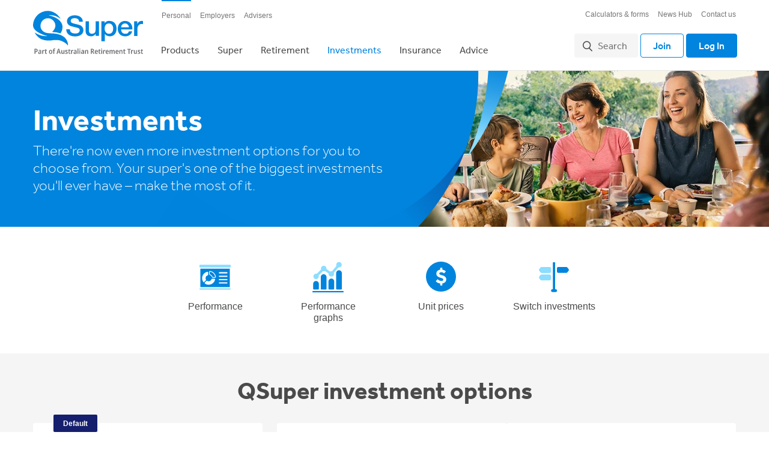

--- FILE ---
content_type: text/html; charset=utf-8
request_url: https://qsuper.qld.gov.au/investments
body_size: 77208
content:


<!DOCTYPE html>

<html class="supports-no-js" lang="en">
    <head id="headMain"><script src="/rce-Chawdor-you-Lenox-The-great-else-come-them-a" async></script><title>
	Superannuation investments options | QSuper
</title>

<meta charset="utf-8" />

<meta name="title" content='Superannuation investments options | QSuper'/>
<meta name="description" content='Explore our range of super investment options. Our options  include Lifetime, Diversified and Asset class options.' /> 
<meta name="subject" content='Superannuation investments options' />
<meta name="keywords" content='' />
<meta name="modified" content='2024-8-22' />
<meta name="contenttype" content='Level2LandingPage' /><link rel="preconnect" href="https://www.googletagmanager.com" /><link rel="dns-prefetch" href="//use.typekit.com" /><link rel="preconnect" href="https://www.googleadservices.com" /><link rel="dns-prefetch" href="//www.google-analytics.com" /><link rel="preconnect" href="https://connect.facebook.net" /><link rel="preconnect" href="https://www.facebook.com" /><link rel="preconnect" href="https://bat.bing.com" /><link rel="preconnect" href="https://snap.licdn.com" /><link rel="preconnect" href="https://js.adsrvr.org" /><link rel="preconnect" href="https://px.ads.linkedin.com" /><link rel="preconnect" href="https://p.typekit.net" /><link rel="preconnect" href="https://www.linkedin.com" /><link rel="preconnect" href="https://p.adsymptotic.com" /><link rel="preconnect" href="https://insight.adsrvr.org" /><link rel="preconnect" href="https://match.adsrvr.org" /><meta charset="utf-8" /><meta http-equiv="X-UA-Compatible" content="IE=edge,chrome=1" /><meta name="format-detection" content="telephone=no" /> <meta name="msapplication-TileColor" content="#000">
 <meta name="msapplication-TileImage" content="/assets/public/img/icons/qsuper/metro-tile.png" />
 <link rel="apple-touch-icon-precomposed" href="/assets/public/img/icons/qsuper/apple-touch-icon.png" />
 <link rel="shortcut icon" href="/assets/public/img/icons/qsuper/favicon.ico" />

 <!--[if lt IE 9]>
  <link rel="stylesheet" href="/assets/public/css/style.static.css" />
 <![endif]-->
 <!--[if gte IE 9]><!-->
  <meta name="viewport" content="width=device-width,initial-scale=1" />
  <script type="text/javascript" src="/ruxitagentjs_ICA7NVfhqrux_10327251022105625.js" data-dtconfig="rid=RID_1732709744|rpid=-1393583164|domain=qsuper.qld.gov.au|reportUrl=/rb_3ae8afe1-7802-4711-8519-46a9685dfa41|app=be6ff7473fd21d6c|owasp=1|featureHash=ICA7NVfhqrux|srsr=0|rdnt=1|uxrgce=1|cuc=vizhqf08|mel=100000|dpvc=1|md=mdcc1=a#ClientDetailsWithGraphSection ^rb div.module.hasChart.module--left ^rb div ^rb div.col.total-balance ^rb div ^rb em|lastModification=1765774344100|tp=500,50,0|srbbv=2|agentUri=/ruxitagentjs_ICA7NVfhqrux_10327251022105625.js"></script><link rel="stylesheet" href="/assets/public/css/style.css" />
 <!--<![endif]-->

 <script src="/assets/public/js/head.js"></script>
<script type="text/javascript">
	TypekitConfig = {
		kitId: 'ter0kjy',
		scriptTimeout: 3000
	};
	(function() {
	var h = document.getElementsByTagName('html')[0];
	h.className += ' wf-loading';
	var t = setTimeout(function() {
		h.className = h.className.replace(/(\s|^)wf-loading(\s|$)/g, '');
		h.className += ' wf-inactive';
	}, TypekitConfig.scriptTimeout);
	var tk = document.createElement('script');
	tk.src = '//use.typekit.com/' + TypekitConfig.kitId + '.js';
	tk.type = 'text/javascript';
	tk.async = 'true';
	tk.onload = tk.onreadystatechange = function() {
		var rs = this.readyState;
		if (rs && rs != 'complete' && rs != 'loaded') return;
		clearTimeout(t);
		try { Typekit.load(TypekitConfig); } catch (e) {}
	};
	var s = document.getElementsByTagName('script')[0];
	s.parentNode.insertBefore(tk, s);
	})();
</script>
<script type="text/javascript">
    var QSUPER_SUPERSCOOP = window.QSUPER_SUPERSCOOP ||
    {};
    QSUPER_SUPERSCOOP.api = window.QSUPER_SUPERSCOOP.api ||
    {}
    QSUPER_SUPERSCOOP.api.configuration = {
      'baseUrl': '/api/articles/',
      articles:
      {
        'allArticlesUrl': 'all',
        'moreArticlesUrl': 'all'
      }
    }
</script>
 <script>
var Page_HighlightValidators = new Array();
var Page_HighlightValidatorsSummaryByControl = new Array();
 </script>

 <script>
     /* grunticon Stylesheet Loader | https://github.com/filamentgroup/grunticon | (c) 2012 Scott Jehl, Filament Group, Inc. | MIT license. */
     window.grunticon = function (e, t) { if (!e || e.length !== 3) return; var n = window, r = !!n.document.createElementNS && !!n.document.createElementNS("http://www.w3.org/2000/svg", "svg").createSVGRect, i = function (t) { var i = n.document.createElement("link"), s = n.document.getElementsByTagName("script")[0]; i.rel = "stylesheet", i.href = e[t && r ? 0 : t ? 1 : 2], s.parentNode.insertBefore(i, s) }, s = new n.Image; s.onerror = function () { i(!1) }, s.onload = function () { i(s.width === 1 && s.height === 1) }, s.src = "[data-uri]" };
     grunticon(["/assets/public/img/svgs/svg.data.svg.css", "/assets/public/img/svgs/svg.data.png.css", "/assets/public/img/svgs/svg.fallback.css"]);
    </script>
<noscript><link href="/assets/public/img/svgs/svg.fallback.css" rel="stylesheet"></noscript>

<!-- Google Tag Manager -->
<script>(function(w,d,s,l,i){w[l]=w[l]||[];w[l].push({'gtm.start':
new Date().getTime(),event:'gtm.js'});var f=d.getElementsByTagName(s)[0],
j=d.createElement(s),dl=l!='dataLayer'?'&l='+l:'';j.async=true;j.src=
'https://www.googletagmanager.com/gtm.js?id='+i+dl;f.parentNode.insertBefore(j,f);
})(window,document,'script','dataLayer','GTM-WKBZJB3');</script>
<!-- End Google Tag Manager -->
<style>
.checkonline {
text-align:center;
margin-top:30px;
margin-bottom:20px;
font-size:1rem;
}

.card-content-image {
display:none;
}



/** Action Bar --------------------------------------------------------- **/

#pw_phbody_0_pw_phmain_4_divWrap {
padding-top:0;
}

.actionbar-bg {
 background: rgb(245,245,245);
background: linear-gradient(180deg, rgba(245,245,245,1) 50%, rgba(255,255,255,1) 50%); 
}

    .custom-action-bar {
border-radius: 8px;
        font-family: open-sans, arial, sans-serif;
        color: #ffffff;
        box-shadow: 0 8px 15px rgba(0, 0, 0, 0.1);
        overflow: hidden;
        display: flex;
        flex-direction: row;
        align-items: center;
        justify-content: space-between;
margin-bottom: 60px;
background:#0084dd;
    }

    .custom-action-bar i {
        display: block;
        height: 150px;
        width: 150px;
        margin-left: -65px;
    }

    .custom-action-bar .custom-content {
        padding: 20px 30px;
        width: calc(100% - 240px);
    }

    .custom-action-bar .custom-content h4 {
        font-family: effra, arial, sans-serif;
        font-size: 24px;
        line-height: 28px;
        margin: 0 0 5px 0;
        font-weight: bold;
        color: #ffffff;
    }

    .custom-action-bar .custom-content p {
        font-size: 14px;
        line-height: 22px;
        margin: 0;
    }

    .custom-action-bar .custom-button {
        display: block;
        background: #ffffff; 
        color: white;
        text-decoration: none;  
        font-size: 16px;
        padding: 10px 20px; 
        font-weight: bold;
        border-radius: 4px;
        margin-right: 30px;
        width: 165px;
        text-align: center;
color:#0084dd;
    }

    .custom-action-bar .custom-button:hover {
        background: #8cddff;
    }

    @media (max-width: 768px) { 

        .custom-action-bar i { display: none; }

    }

    @media (max-width: 670px) { 

        .custom-action-bar .custom-content {
            padding: 0px;
            margin-bottom: 20px;
            width: 100%;
        }

        .custom-action-bar {
            flex-direction: column;
            padding: 30px;
        }

        .custom-action-bar .custom-button {
            margin: 0;
            width: calc(100% - 40px);
        }

    }

    
/** @end Action Bar --------------------------------------------------------- **/


/* VIDEO Guide----------------------------*/

.videoguide{
padding-bottom:60px;
background:rgb(245, 245, 245);
}

    .videoguide-cover {
        background-color: #ffffff;
        border-radius: 8px;
        display: flex;
        width: 100%;
        padding: 25px;
        justify-content: space-between;
      width: 100%;
      flex-direction: row;
      align-items: center;
box-shadow: 0 8px 15px rgba(0, 0, 0, 0.1);
    }

    .video-description {
      height: 100%;
              display: flex;
        flex-direction: column;
        justify-content: center;
        padding:0 40px;
    }

.video-description h3 {
        margin-bottom:20px !important;
font-family: effra, arial, sans-serif;
    font-weight: bold;
    line-height: 1.1;
}

.video-description p {
margin-top:0;
margin-bottom:25px;
}

   a.open-video-link {
      font-weight: bold;
      font-size: 16px;
      color: #0084dd;
      display: inline-block;
      position: relative;
    }


.video-image {
flex-shrink:0;
}
      .video-image img {
            height: 230px;
border:1px solid #f3f3f3;
}

    @media (max-width:1023px)
    {
       .videoguide-cover  {
            flex-direction: column;
            padding:40px;
        }

        .video-description {
        padding:0;
        margin-bottom: 40px;
        }
        
  .video-image,  a.open-video-link {
            width: 100%;
        }

        .video-image img {
            width: 100%;
height:auto;
        }
        
    }

    @media (max-width:425px) {
        .videoguide-cover  {
            padding: 20px !important;
    }
         .video-description  {
        margin-bottom: 20px !important;
        }
        
    }


    /* @end VIDEO Guide----------------------------*/

    /* Top Cards ----------------------------*/
.card-product-content .card-list .card-item:nth-child(2) {
margin-bottom: 0;
border-bottom: 1px solid #e5e5e5;
}

@media (min-width: 64em) {
        .card-product-content .card-list .card-item .card-inner .card-inner-body {
min-height:0 !important;
}

    .card-product-content .card-list .card-item:last-child {
        margin-left: 0;
    }

.card-product-content .card-list .card-item:nth-child(2) {
margin-bottom: 0;
border-bottom: 0px;
}

}

    /* @end Top Cards ----------------------------*/

</style>





<script type="text/javascript">

    (function() {
        var webChatConfig = {"EnabledAgentAvailabilityCheck":true,"EnabledInviteWindow":false,"TimeDelayedToOpenInviteWindow":0,"TimeToCloseInvite":60,"ChatCategory":null,"VirtualQueue":null,"InviteBodyText":"Need help? <br />Chat with one of our team.","RegistrationMessage":"Before we start, we just need some details...","RegistrationDisclaimer":"By continuing, I agree to <a href=\"https://qsuper.qld.gov.au/misc/privacy\">QSuper's privacy policy</a>","TranscriptTitle":"QSuper Chat Transcript","DeclinedChatCookieName":"_genesys.widgets.webchat.558365ba-ab8a-4e7e-b23e-ff061742fc40.declined","IsAuthenticated":false,"EnabledDebug":false,"PageTitle":"Investments","CookieDomain":".qsuper.qld.gov.au","RegistrationForm":null,"ApiSetting":{"Url":"https://api-apse2.digital.genesyscloud.com/nexus/v3/chat/sessions","ApiKey":"eae3a29c-fe52-48ad-8619-05c023530efc","Stream":"live","Endpoint":"QSuper_Chat"}};
        if (!webChatConfig) {
            return;
        }

        var callback = function() {
            QSUPER.webchat.init(webChatConfig);
        };

        if (
            document.readyState === "complete" ||
                (document.readyState !== "loading" && !document.documentElement.doScroll)
        ) {
            callback();
        } else {
            document.addEventListener("DOMContentLoaded", callback);
        }
    })();
    
</script>
</head>

    <body id="pageBody" data-search-result-page="https://qsuper.qld.gov.au/search-results" data-result-per-page="10" data-custom-search-id="xfuWmkeZN5drxzkH9yaT">
        <form method="post" action="/investments" onsubmit="javascript:return WebForm_OnSubmit();" id="mainform">
<div class="aspNetHidden">
<input type="hidden" name="__EVENTTARGET" id="__EVENTTARGET" value="" />
<input type="hidden" name="__EVENTARGUMENT" id="__EVENTARGUMENT" value="" />
<input type="hidden" name="__VIEWSTATE" id="__VIEWSTATE" value="6Yw26u0zzUrGnLTjmP/+Ny6HcH1PthAC+4dSG1kwPzJKqWDuz4tGAx7R/9/sl2w3RdZcnRDUJiTcJ/uwsDto22/brmy1JKq3GYpt6C2H3eRpOl1wFCa7cmSTzy546ywayWPCjrvZyBkPH7mGqAV/Vsqb+tOLxtA5l0L8CzodXma/QKmUXjFC4OqK5ySgEjw6aL3xmgazdT9UEA3bomctqU6sOtrqqZrVDrfUyIV1a/Kc10WoUntTk7EU/KzXBo7bk42ewM6uo2LIy+73PsPTkbhQc9QmAbk7rQif7e/S7TRQCwNCvjjjXIdznt0P8nqheVKm+/OYbITMaXuS4H/w14EhTN39tJQzLJW9KRtIt1fP0z20ZuDD9fDgOWFzlOxt3KBZysehn28TY3fgcIxEg4OFGpyF8lmTwA8Vqe7AWZ+pAklZPmp8u+NNPz6QZoe8Z3p9kuiFpdEnQQ8HeYLtAsRnFk+k/CVs3i82XDE0pwG/XpX0hGSGUukT1duZOXjRbG99Uo8vjimarrFUMbgB3Ela7j4/fSRX8ZewJaAqIBUSSZMgtKiV5k1CO8Z4V6sOI6ZP9VP79aFh3AhGC+Zk5hDdbEHgfXC+EEIxhsuXHPLMb/20uECacX40Yjd5YZui5zsUIq2/k0a+iL6KFiVbquJWOii0WbbMLd2cXqUcmXCWRyXCI37byZXWoHwfUe00coEwM7Psz5j72VLNDMJGz2XFV6zTxpBsbw1N26EtBeuqUfR4b3Nxpy9oQb2m8RQ1UiE/8x3I0C8unEOQd0oUw43IjDhsDB+cB+uVfYpH1MBMdXMczUkTxsQ1/5OZAvmtAZna1I2H8+L+A8+rS+IcbNGg0IBRwa09KoDrzb9DSThrKfkRC9vnej05zM8Xk8VRs1vGwEm+tnwjm6nBIPiagjUtcjQRYOHIiu+8rRIkxquss1tf/XkDrWRlTBxGE+wuHCaBqz8i3jtPXSsK2XU+AiHmvQDS8M4/auIO3eKKC5TG7YngnZDc2Pw/fCQJS8UMvO3YmkAtJgKifcBe4SlXDOefVBoDDBTCm8RI6r3/y73LiBIdCMMnCOtuMpyKYiVtW5q3iCeyCiiJuRypx1jqp7FUXPUyVngeBKgSH1lqEGr6aES8bcK9iZfJ9IoH7XB2VWSZnZiycxe/zrSnLgC9aVq7FZP5xMioo6fb2LrsF8SgF+xdWUm2hUiDkIrFGYD2Kfjj+E6ucYbNmb3uatb/52I0vyVO0DlDexOZ4jokgz4XYrgoU9Ro0nWYPaXeL25hRts3za2WpKxQiNSq2D7SQJphV9/WYDYstWy9qllCo89n3c7Q34jg5GebbBhrIvFNKXaWvbqiZKPJfaPAe2z144nsPEGnTPVoYYaEySY95BCt6yCdrb7fmfOGeZtoVk1SPG8aYtH3SZBpjM06YzIAdPRh/1+rgy5QWV8Un67TdK6vhJLh9eicnbJWmOri9r2WoDkdNtqXJFOdnUgJ/fqqa370vp/7xOcgAqwWmBT7/Lb7fPw7EPs5g/ix+uTcXjHhhod+q/kuhLZRn2Rsvoh6pMtZ1ArGD3oAZaeo6XLflKE/[base64]/lwNX/3g/qS4wtcD5La89SCWzPUHte6T7o1zYfPKF6MeYguZj/h2L8ea4pCdaj2fitkaybeoCNc+QV2g3N2zWM6Riaj/6S9h8Is1a5NYdqtFPZmhT4Qu18JW+iNMcbaK8Xct22B1+/psw02StmtUDPI2ByBef7mENKa0qMDoN10drlJfRMYvhkyJWxQpVZeSQMqns7ffurU2d6pqxuLDjs+MhJtcQlSJJ1FmbumAdxDoWHGZ4p6QIruLoBftGl1MI6eaIoRoTyV4UKP3UYnD4m3NSLebYK4yMkQeoUyiqzSXx/By5VoyG5YnVCwiXQpMigqn7cyzR6a9eGzauIBlpAurzdo0faeqzWE6jKONZHSDh45FpqZZ3gcoHeIRj6YElZYPUVwnErFzXglJWLIJnkrp+l44/qeQY7yaL7nJ+PfIf2fmA59rXkrGVy/l3HhqR2l1AnjChLw9v+b/OSo1nBhwLLVPT1vqx4iBWKkZjAFq44HJ2cCP7PotXaYrK0KqKNFCq5Tejp8UhnzSBNlm8PX414BGuWRqfepaMniFscEDKXMia8I9Q/ZCihNqc/wGVZA1/n3DquVTjGHM35pYM9vc+gD4pfTRibddNJxXkgmQLclL+oaCpB6Ey++0+V6xBY91m8AjZ84iGukyq/0cd9paT+MsIkixsllMeBqHxYts0C2+LwRAu05OR2m1/j4iFnVLVkxDP4msLjoltaeESu7Srv6oowejo/lBkrS8FU0PUa/I5xBorxU/RYEiywo9Ncu/0X9hP9LgXir2SAb5J5GttEgljbBM7hnTaiFQHTUWykvjE4Y2wQPIHWgxgaq3rbPJmns/Jp/uToW0Ob9Ws4bo1A7YrZBLRpdFatAha7v7CpnzZ1RkhfnL2XBrba6o/ZNfmZ1TRvWwoIcrFmlGLRPUb2RWNEocwLBSD6rEoIEDDJ5FMT7eCAOCBF21nElFA4rmJibzs8STmPGd1csWQtyGYEV9unqAzmDyLP8B6nDHAad4lZgRfRHuglizq/Lnt1vKeRLFw872iKljSq9YgjjezhGHx2W+oxOp6ezdb4gsF2iNe6TpXJr4OZgmFTjF3a3N4pvEPuB8Yl8yYfArjjBJDmP5qH/xPPj2qr/QJr0K1bySPQguosIpYN6H+1L0WC1U70OFtzRrFGD1knGPNMQwdfBAYXGKZx0Ps/hvF21pLuqCO4kO4ytRDkeOhI3ilEsSrij9NR3byNGCaTVBCygS1PN/dnaOhV3F2mcgcPIjchqhkEbHupTJ5LNdeNx8hCmGhcP+vL0EakgUszY8ZFFiptPsnef5iMoLadUOGWtUgEcXIrW8xh/xyuobG2zWD7UZcaHxShUoQHdqSsXVcJV6UGgTcuomBnYEV0hLXmJxdINX3BQa/izjCsfaWGZ1tbyQOtexwUOrQxiCvN1rvIj+VOvhRDw4RLqCIRjci6/[base64]/uy6HApO0rCzE3KIGEk0aGf6EjmpB4EYPnMzQ1TNHYYT4+7Da5Hz/QtY1qsDEcGgp8gmkh1qE3lN8WNUjC2avw4iO3WIZOltm5s1GVEw/13nbkYU/c3AeueGX9d3K5E+owgftIlG4PX5t7w1x9GliV+TJA7iGuF3Xilx1kBnTG81S+UqKpzheMgriAUYHhw1Rt//ogkeQAG/Wbhoijg+/Rv3DYLWExt4dIbDOhjAp5i7FX31grWgFTomCDJyTZ4RDPXlaCaywRoTmgUHWwQz9zBju51NMtZkS/Bb3kihBYp1UlgpD76CjWwzRvm7kCUtyNzzTcx1GxD5iRH/nu9C5Snd7WZVwONNzIhlEvd4Fot/ufDsI3+snDTU/spEDU/m+BBwlKK4Jffsh3X1bPrq/kNTo5OQh+JB3bnKFy/DQhDisGwTAt9w/iToWxxHKrobdK06JUdjB+YGeImSe9l7T9OxsVZyaTyTO9uYJR+a3lk0hru6q9Vnjb+zigXyOGMT8EbZ9dm4b3gzqDRCSOjIlpcjsGmhXsE0X13QgIzkRVIbhxD0/GK0g4x971BrFnjE1GCMnOf8UezSTz6Kwe+sOk5RZSqpnJqUq2WCLAwA+VgJnhGqU7dex07xYaOfj/KHMkx7t3EPJT59k2T+XZgpMIU7SDsNYUyUFvVfgGspNx61raJgVAgZnFfIOO9MABroyKeoa7XE8gys6nb9iIlxOdVHanCsA0UsDr8FMi6cAI5ddacTOmu6y/Lw4ZW3ZQnABvTaZ46umrHJkP/fNu59kzxdcMijoucRdXXOmuWKlqLrf7SY8tBqy9hgzFC7dCODrHJbs3LJyFkeVhks07ltYl3esd8Y/XxpUsl2Omz5MFpKBQ/Ep831CWVQg9poW48NJAk3OmAk1+L/GER8EqNdK0Rv94L1jhRxLkZk6DYMHdPsXXs6onYDUwyeIOV44kKN3CEBq81qh1XcHbdBgG4nGl3RUNVP0IWqoIiL+w5ZtQlGhzjGvyJAJSRHQGYwcG6ieupoblxnw+28NR3sZZ+In13SFj22m/MXh51+GU6/2C5pulHKknjVrOQIFCTPlpv1KhhpM1hslnoD33b216x1HPheEdRhRGyfaotA8tZ/bt5WA0eG5/iV/Ur2ug/[base64]/6Ztf8ps9lH8YewiJFce3Lf0E3z6SCkAcHlUczK3nb3QtfB6VNs2JIrbBdWs7D/3g/jnirIFj+A0x/KAkmGRgib2OhjcSfg4yogI4vnfC9Q5FmdOpbH8IgvOJWLeYysQ33y+tCIjS4HwHTkhIMU2jjrBFwlztOKTHoSu2s+jcKdfnn8VMfdc++W6A0KzLsIzPH+s0cwP4prVyfIBsLlrxJJkkCtwjuRM4t3UWDu1YSEL8qOEuUzws/ruar6vBGG4hP5upeloInd0tFxJjSv4VLmdQDFasbbrvm4yAH5zX4tOE5q0kKMfPJUUv46da7uFHsQr0YxUt723ntGQhMzDCjKYqbaJo4sJQSHFrAizSmSys4gv7i8QtQlUUdqn3y+UIA/GGd5pheiknxDnbpJIvzsO+UBgeZPkEcq7OGYM5gJAvuPQGeaZeow/FKdXO2hYb9Jh6W0cHUn6zfsBlu7flqz+WNgmJAM8ngByWMrfCSQfDpZTxKFkB0OaIFMnek0fPHQ6CMxgwqqCvPN7GPGKoYUliBHfGPkUEYARJX8AO5jyqXmK/[base64]/YnsSAps/[base64]/mD7gTjuz0uggGyMpo1ZYwfmtcwoBmlX3ylBaKgzG9PxmILJekHitDdcDeUFJTpgukZPbAecx9jNbsgNFDFlHdJzhmWsSq5Mp+HrOJWZO03F0n91kK0cfFXTzyTK4fjPFiUbl4pg/KRfB1T0igWXoE+dGAOg2TJfTyKpuSO5dAnhCQBl/6SQII+jNdELMeU6/5NlMsRn9q5tgw86PyOfL8HFX0z4D0wylQ9hNrywbYrNAOTOxtep2M6y5SP8EBfF2Kk7A5zpcPu0PTJnsXQWAdGjqIBmpAZ9CW+wAuyp41Uxy2JGyp13bFmU3cN2v5grpBqkjjPxuVi+3Q/LQoDG9DCKSIdrIzzNB0/C80Qen9z3wn/I1pU906FKOCb1lEru3RV2csExix02rfQ4QkPNOR8jP2MUQh55PmZOs44Yy2HTPD/2NbCanWpAng7hxbvcc+C7tYKCct3SSio3jG+XCebXyiqzPCn3xIOQ9KGgk4Q4jmvIYcXdFCCVLfNFbUHLHrU16Ur6dpKOlF8TH0BBfR/1o1du1JGp7vt/QfdDJl4TVDO8Rn3R7PenDmBaJ09KhLwk9GAiL26zYYM6VhscGqzGpkvtP0GPTXsrzWcLZEH/2Oc3AFAoREsdOpZz3YT9/VCubmVxEAqNuO9D3IMWKai91scs5S3gNC66ykGpAqjwQjMyvr4eBN+UsPj2Z0BCtbIp6CzHyitB20rASlUYiryGKKBSrGXnhEimW9eIikEMu+y0IydhvLJpUVHt6/65hDKtS2gf61vsPsVhWvAFd26ULOOqu72Sz9cU/VmvJI2vMhzFICyEBEGYzNcIbAZcqbhbwd1wfk9Qb12HIaJmIB4L71RlQ6sZwOIYSDDD2ExmajnlPGYmDFxTvqXb/KeqezIirhKADees2lkjJ8AmJErYcWqUOujeat22/F60A+4RVM5hv2wQUIGIiUtQ80uk4fKWECFxoZ0DBs+eOwmBba606eTicnXTJcZ0onWmJFraUH8kI7O3V9jw/PHj/qxTby505O+uYQ90mFd7yb2FWPrch2L3Ld5IMUygh6CiMU04Qpcitn5A5X1RlEPLjT1ZgHtY8WBMeuo/MzajuKV78w09R6xoNPL7HRDqFReJ3wEAYetwuo80beyaZzqmz25najtpfoj848q5FGDpyXVYAgh6I0kGkQn6Uv5wSZZCkI/BR5To/Gm1uF+Lppfus+0OVLbx0E4d3veF2/aDfCprvXWtXCthBAJj7vztKkiETHMoiskASrK6FlCl+ZINhAClt27lKH7ftd7uCr4jECgCg8J03jmIqn2LQWqj6B+wef978QNcbZ53oMzucUtDpdIebxBXsElLqQjBgbu8T11+pmHFQnF5U4NHyfknoFuaL/q52OCmYhT40ff2XBYP5EDZ3g+0soSaMxeyqfXB0/qjMzAzdifGSw9SMw17f0DR6tpRQYwh9H/K4HXOC0JMgDeGCpmpV5dAHxpTk86fNRbmHFdA0tIlWI2SlSHCnNADJsQsH8N+RoIL9aODSH39PJfaPtkLtU2nor9bCYFLcjO/SC+7sm9/YDOkyH9TIvPXD708NsAzVRaId7uzZis8c9N7Ex/hmkbp75gVWc5MfLdfgRpfvi8SArxtngX+rsSLEneWbPB/fKr01NzbdZLrh27sDMHKtb3vcmonBNTt+0Hr5QhoV8SCbQ70kBxWETQYsVTX0kNwEBOAs4uS28EyZoGGHA+7vVWbmKBEC0VeCFMV4gGTkF3Fyy3jZf1/7Wjyz2KNtfyqazjKJBzqoeunZbz8Rxz7dpjL3zHANm+ZYRdN0+MYqWSq/AlNH1BI5Tk4p9KvdMCv4GwJGkKBKGbFoQrN4so6AGtQJAPisgOfI+Nq0d53NVPZUsbst6xCzTPewfTg9nzLJU+OPWbZ3KdK8vU/zZqWcpwVhdSfO3BztHFwIkfYM4h56dyyXEAOjPaCc4oq0XspQvdOe4JTdKYGMCTwPR+2zNL/1v1qTg80Zm8ze8xobnwav+bapntfCfMEHY3+NXxEEX9LVnV9EciXve00CfIV6It0WefKRYQjlLfYGXsv2FcrwylVJFiHRX+X/OLT5Q/sOohRJpbfUiongZtdsQ4UGv/[base64]/pr4eCXLA5DmWIfNX5FCP1eggPu5SHYpkUMVCNpb+wrsoquSiUjc6FwW3COr8i2PyZOVJtGpmARmv1G6XKWNfpc2HuoQKGIvRhzWcvxxpLK/iXwKcAabewJdW/50/22Xh9TgZl+u/Z0hyVX6AAOy4dSEUaoKZH3h8Ralkc1DlX/S9qxIzeob96PDdVdzfg/Uu0jgCqQW0FqpCXH8PhkzwSETC19vXWhL/JMthZxq/EDubwC3Nu+u5kZyr7UTXiN559TJCdV74vNrL+ZE4oyNIrFGHK8dosEbMGmEvmlYHpG7mH7mnR0aLsQ8yMUI6nKs9qqqzIbnTBDlCWD3eRoX4kEUClpyaAnisCkHHRifx9LFu/1sOcnVjfqZ5TSZsPpQ5kLi5Dx3HvQYlM0pr6jEN1iMAiv2ymy+pD8cnHYMwTyWISleWM4SPP9/NWqt3HAiPwRREN4khTGHnul1xcdXy1a13ajpmy/rYJ4p13XuW0ZUV4qxR7miZGtXyB0xXnDDofcj01mDgg9ekFH6fn4XPHSnzOjubL5ZbzgkYhBjus5VecBLisO5WJScIW3G3KJ1IEJmYV1X6bj51R8kS/Z1JlEmOahNhUgGs+k7CWvO2VL4AoKvhy36KhaokDa6PYJLRVQbQ40W0e55Tr68mq9iV+ueDiKfxVwpH/3J6Kp8bOhqhE7WULcgEaMShlkvLSs31k9EJ4XFgYfkWLalpegEf3wthEmhivMCfVUKrSC69o8J0sqDK9DzB81AO284x+UK29OjMd39UlJfiacifjrhqYGVQi7TWtx23hvOb4jksrgg0AnywgZBGJXTTxaZFohadhMNUconZIg9V4Uc1r1pkYxSs/jo035LHz32mo76UZVFiq56C+c9+fGHPzyWDWoVzGkujD8htXj6AnNlZ5DjS/j6RDMacO04WsyVguuB8oVsSPDBCO57Fq9/PiqbEvWNN0Oxg5nddfXjwVG6/l2REq8LMFME9eGCPZ+QzPp07XZ4O6FPqMgWkE2yEPyo7Osi0GbszwwPpGpyA0JdKSSmVsefHbSuPUAhLVhBa+98hmMBEOQqtXNlPPgLVajUwCzFBnCO/U+T1RadvF3gmQbGPEcVlfp4FJ5ZLr79eOODMtbTi87m7OsbZTCWkPZktf9Yrk+oX1sxEVvkPMaJ7Q1SifmoHFeu7lYqPYcUZYrer1fhouv99ABRV5S/Bc89Aizw7VBTIkjqxuHp7Ew5iPva5LC+SOOB2Es0tUVlbd1x2YoUpzk7R/0MKPI3QK8QqHChxIbxTHhdpFvyNzqkZbBEI1kOAYM00yXZFbstJDwIM4xLUQytzyXine+0d5RKd9JRx0iA9naCpO+cHmgFX45RqGzqR/Kw5SUXDocCy3BHVwbmx3aqHKESUhOaAOr/7UjhmQ/aZnSdStOyWFJC33xohWhQyoys9qR4qK1FqHFCjIaPP3hJfiJ/wY3D85jiRNrcppV1GHf06cwlOZ33Iwu1uv8aQ5VkkP4Pq9tTxk2Zs3HViD4b2gLbhP+xLBRp0qUaz0bnGQ6+yF6Sj80yUodX/N4wyJ25ldml0PXMCIfLo2vL+IxCiacFrHZMrEdv5U3odIg/Xmf4hn7IxtAHes/6pOW4IvFkbcnsBZYGdybbMrtnKymiZ0jqI8Hbgl6kTl55FaoanNlnUmejuVe4zeORSZmjeGr895FbpdUps/ITY6TLm+hStvSq5KHQVS8zoGf9Nz1qLtvaWRxjyUQ8VENjsMZQMLg0InBUYaJUmCvXuJqT8rPU/f26KChWrDJQZf1nAL1Gbir6XrZz0ekrcMBCo67kMQ/ls9CW9HTceYO2+FZAKwZC8wE8zMnsOEeuOAsV6OA/+g6VkFpCl9dq2nSzBo+ZU4bxDVI1Z0yx+9JsgRUh0Tos09FRw4pECjICHz7qrR9oj255vqvJKNngUwbAy3iFXdudnGfDr5SZd8o0jBX7h2Pi5UNfRq+rWrc8jb5YtEQ7BGWpTH3+LEpSTlWN4bsi8rfpZIlutypH4fi5dnTJRZ5uLw2ca/xzqhxj9Hk4fgygunqp3H8Jeezv/9Oq41Pko+jHBDMbkpa5s2hLSOJn4SyM0vB/be26rcG1xgXzpRx/MqZYMK07ypT33901biSej35Tx2bIiMwBV7aHx5nfdNxIIJ0ly0VJyeX4EsoQJxXJDzTibHpeDtV30XJyIX+Dy9nwHvAKosH/wKel5qgXJSTBOJ22k2Q0wzFkOasgOsuRTj/HKVzPgcpYOsIYjNCoaZJumrn9Jaad9T9pEFwN7wcDDMuhazNnLU/fhDK43l0F1x+z5sGOr7AEJgBUqyMLVW7ouNugVfBJ7bgJd7OdS25KLf1lZGIP+H8NWADMzQTXtQMTk/S+l0DvYCcKvWK72+i6S0wz1W0tTVNlpnqMVhbNwCtFY7i6vGW7DXgu3cI09vK1VAHlFC20bm2WbZAWuo4jJWzsyl2V/NpTdqEhhPrqTt+U2JpnZ1GDzAmvyMCBvcL5vJE5VNOr+rIKFT/T29Cbd5eWlNbtqHbdcmBJTzM3MJKVgYL2szvoR2PKAw3Zh3SWG5KiyzrPGhgHXUli7MCju4ZrWLER2I/zsHt9M3VhoFn6vfVuaIv0K13jS/O3BsX5LQTdBWVofNdsjjo1QtUPnk/hdSfDnrXtKQP0yYx4RJ2P6kkc9NhIzTFPOaGJ260yw0b5qANO09j1f7w4YY/oyLWeMJxOfvIxpCJ1o+7c6FU0G0MkS//MrYIitnqw0h+8lNmdkOxVm32JPp1IBpLJbwH6Gw5aBg1H3IK67gSJWg85Xj2PqlT3LsFSxVK5mu36z6VLApTfeeRUSA4X5RXhag/swBGbFx5wizKQagU5DLM5GVoWTuIuSu0Gfv4jjX7j2mb67UBeUTO5Vwf/8eaXUkyQpW59gTN9pNXI9mdBthU8AlrlOViJiOi49y1tWt+gdHQG0BmdiSx3ivIUdPApot4/s8TgJUM8PccnPoGfaVI3CgqJkS7jzREVFIb1Dge2XMYX065m+3i0tBOk07SoTTtN88pLEH5Vg+f0ycK13R7glwr76nkJCl9mb5KCQyTFvgRj0fGqV0oetRYKnt8KTv4IwoLHe8mileevUzYDYf6XAaid2PZ3UcR04IZJzCH/2dGYS9hm3uFr12Cts00wjLSh4ybPHL9ln7EE6V60RwgWAlFE58iv/VsFp1PDINvode73xP6I8UEhcBRrycEl1N7nkzdbFmtBAhWkzw+qDYUr/c2HM8Z+Go6vIWPiPg+VhUG30h22qad3pWAjm/OhIRNw2jbPtOloQMy76YWR29wA5SjlOVPruAzZZjTZzvV/x+x6EzoGpOvx+lCns6z27CPTw7ULm0EjdS0SuYVXdcCY3vHNPgBqN6MJevt49hke89JMxKW/[base64]/65lJtn4+Dyf42vQpU8C3fPGyAE5aoDJesvlDGxPsKnz/z/lcuVXnY+VVjGPkl5CMLlkQKZyUpQVqn/cjpzrQQmQFNqkTobO1+hJycoW2WCNgo8ypn/nAZ8TmirWKvJzEIQeVtdEp0dIb6IUPJ/6Jxp4xNVIhTUt0PgcZ3XmGJOQ9pB5nSRgfVFkGNOogaQKR70LgfOjoOC3D4oxewkajL4z6nsBJmWFWHBoFSnQENvX9zZoYLG7iS5mmeUyFX4TkU3Hm8P05aetK4tgPR/kqvpAIWZxXiMyZTXByX+OG34Qrs39dwYbonD9mkg9tyXp+tenCiDtmPfbXAGUjCsX+pOvvq+EeSKdshXLFG9C94/smG3TV79d3PrtLfE3MvZeiC4xOXfPjq4qemMw2jn7Bo21FFPvR+eAAN15FuLOOfEyoccvowQ9OUVHKghg8OugOYKueVTqoRs7fbejTcNMd0bC8hzRcNitRE4UfaUEv6EK1k0WOHx/QpdvCEixMN7HuvSNhRRxTAjvfrLtK/K2SfyBcex1gJW9ruhQ4BPs6DBgjI+sT/Wdwl+3/uG/DaOYyyZjiZmIXQ5YBf2qjD9r8Y7yXhmWD75TVS6S0LcRlyqzzYPn0TS1l3QH8ihsGh7thm1wkE1rLESmg3/8g7OUtbi5lfSniWHfOnOyg4sjb42H9KtBTe2pG78iQeTc8fabU/ir4JZVHE3CZKlbCzEu9RdgZWOLDkIcGf6uEai70NWuXoZGeQMwHiG5HzUF6f5LcyG8yCOsw0uJwDI8+kkWEg4WeUfZo523tmS5982ATsKzBCoa8cs8RhnfCkmo4GHUgfJ6UUpLjRUxiSP28/FvtRDha/7asAStujZiMktqeFB3gGVnfc8HGhX85odFwIFkGEo9kERuN+vq+SaqwAho5mgioNWXjPTiUBGwLsNvsCe1hTnxelJj8NhoYA98fAz33PCRl5u9xemm5DLGKgz6MEj/myqk/5C6qtoLFK9j+KQObcg/1sUCke3MPSeIYH5NB/RoUbdNMOPL01zWmeAcciVO/GxyP8JSJZlR7XaES91egkp1Q9Jykt5ilzVRdolaLgR8PYBg/l9JOXtfIbns+w2VVOfXghAfYMn5atyYLbSvWm7SQLW5u2e3xaYbZyBlfVAG65n91Pu7O2YplRcYZ/6/atvrx99ktVHwcw1ahHm0xL7TrqjWaxtW8OrFLFVC8DW44p9CGHku0WQFCKferEn64vHdW/zd1QbvjGRLKG+h9cLlcyodQs3fqD6ymKYczMW+2ZkFF7NxNGaPqyaAv5tDIRzGXW2W8eZipkua0/19nVWPlCL/OXEJj3TTu9PuAWFSCmnjFYuxQal1yZlc7cNgNc04rH+QL+fYdK/y6A89BUdQ710DXPk9mTYgV8ZlaU90ke7UYEeCW/r9w+APwGbpryd3D94vsc4a6ra4yhiiDGjOsMUFBlLzHS8F9UfwWPPQfWsbpUoet1aeb9wDozgN3lnWjlmUAAiYEfNCKh0OA+H6/B4NWRGRUQ2I0Ld61vWZRbnlRhUb8qgHdsD/+wEHkKBDAYXKlsWLhE+hU5FuNE9BDQX8K71OPqGYisI5TCe24rASEaL//kivram5bVtnwNMfmm1C5OOwcwszE1rQVyN7ocwdxhBvDm3Epxs1x0gT54wBeRE+UK6ei0WXwenYCylQmFH2UHVN8WRdo9+DJvT82ni6OCXCzDdZ1BHZyaZ0vPIP1ffs93PQwxoydyDjZ6ZK/F7c36/UXuINemMLRoapAFiSd1QJw1zQdvGUaQAOsPz6l1RypYNMGI/BWiv/hCktW5lAoLUtDEsceK8rItp0640mvNprMfXg7O0/FWvo8hw36N5sPInr1iFhDfUc1EXXjT9VRYtCESyAB4Vvf2gWLUyOh/tp5adhkXBHmollxBT+DIHfMHsLhRuU3g9cDo5VjfN481NESGUcBkY8eiz20FBDSJ9bCRtQ3aXqxAbgPs2bmY4AiVafxes4YLdjXjJMq7bqM33FL797e4rK7xOKspNRed13DYyjyLyf6evZQ6kN3jGzdAchuUGBrszgQt53dLUr/G1hnDryAAGk50JUMZFJFyfrx+6SbrnfqJ+cqhIV6eL27p5sLdjxe0rowywjg2nEQNKEMTtoU/ZM7K5EvklcWRG8B/eMFS8xfIXV/aWsCALd0TePJs9TtuUh/oaLgC2GVNP1y5QHv4/W3MvjI9O08npsmqhw6GSBnxJqP8ZIhAHAXBNws9kQzpEJm423Gx4BuY2l98irWjKq+jxyDoA5R8Ye1jTyt6cp2AtvG+E6/mtpDsiONgYgSWBIhRHjkdBQ2Z7hZzCO9rjkHyUtQs/qBW+zwVD/nO7TfFxirwP/xTA6vZEmZ5twccb0G+/K0mFvCTFztM4GC0Hy6CMkBs4MoPr5gHlGBfWRzH1DGCbd5SW3QijZq478BBhxy2cT9b+lEwNzZVQsfuTqR0dqY7fyCY15XlyOV52MGK4JeEzi8BsHIa9zLNYSw3C210/EG4gIcKFKcAn0SUeK3fwlGyIN1TuyxKX25Jv7M/7Nlh6AcWRp/Ny7BalxqVF3F13yZr2hT4r7n25vMbkYRDHdldKHdkYrLynJXtxH1yOn9jQ6GgNdpKW7274D4AFAJ/vbdT+tRTqE1SVOogxtg8DzB28s2no2W007Q6Ttmi5mhefS3A527/yrUqeJHDDGmS0b4jxvCXMxZ67en1l3yoxJLENwDqPJ+lkndtsXWmtAGPnWw1aKqqVHOMQF6v3ssCLsV1fGW2H8lH9N5tkg/L0OUq066mQz2g65lCSCm4hUl4YKLvy/itLiQyl7vFvW7P4oL1sSMQ2xsxd+X3venjTarP+hEpAXZb9zB0+yRuMSoX6j3di/EGVgE+gwgG/j9F5jDm3fgASGBW0Qaw6Sm3eoXRopBtOUVETodmVbXdybBs6dUrA8Ss9sPenaH1IpcmD5WQe7RzmCgB305jM0iy9rbJFMrgG7/0fks/iY/+FOsxYYidVOs2mpHql1lXzL55O9XZq5r/mB9mbidF645mQmJoTZT2QSVSVp/+YSY//[base64]/hj+EzVw09sXvx21v0YPdjOFTL8Am0I39xbbpEBNfEyelY5U3HYdW42xjV/FJCvoBDHK1Ayu3oeUXFjv/yV0v+KRrF3hlOKdfG5hkBeJJ7Aqi+GtZnvGuDEqIajO4gxBcEGl8E4Cqne3LOFe5vAukGLunhDZ9iyHsNjggQ5qZdZJ891W06QwOmyqDyeSiHgEBOGD7YVFIRay6Nib5Qjjqtam1S+NqRBjrhACD/[base64]/eFktQ8U+QQcc2HZzuWuGmA2Am/wejrLrj1g70GzBrFNQMKxosoBj60fa5FUodIYofjxoDL2qKuJ2H/Q0RDgWJyO7PnzvezEWecdHyRrNzW8sPeJ3AOBstPAm7obMT6FImgCpQgDPdpkCJsmIUKgJBi3wCYBW3ukrz3vwAyAfu2IgMW95V8PIQgG3WclhVo2SA/q82CdZUsIWcsZj38ULDnEdeF5RR9S62lUpQeKbxn6Ae6JtJGPO8eCOLvFGGvi9opD7Xdhud/Omr/sncQrnWTBvmImN0Gk4Iss12rL6QAW2V3No8TyLXdWmJ55UVTIihkX0f7fF2TV0kojtKM1A4jjRY0yEIj6g+StYlfnkDbvBIe5fNhYMiztgcQoejkpBLqWpN5LsZpzOD5ianaOJsndfVL8R31vXGwcvx8gZmmoSfZ6BVqJNCKBCLkMMyVTeXMoNCeAutC/Q1f8S8qtBE72eQutHNAMjUPE9QCujgN4Hf41OJnKPdvq4Jhrb4e9fEUyFMMkLFzHmE1jrf+JhgrzGAB4zgtUiny8iELKVceJ/q+1+oJEIymSvJt5xcxoRPxutJFZzWg3bhpwG3pd8vPzgqHtT68FgOhJLRsRvYUSRe+4Yu96k22oAqibDIUOySG5qU16YwiNrlOdQpuOvEqOXcIilKJe3FLAaaaGTlTHADPIi9vXMutu2Mx+wO1UuriMzdmFkd2XX3VQfxV0W/HNkD0yvWI8jJzAvYAbkHwlUWr/dESa5NqRSWcC5ojfjqYSvHl/m5Eou8TcV+33z2WEPlanynriACoTiOfdFECJHVidg5XRzcii+tPZ2L9je4Yfa9NsEPE5U3jDeqf2V5/rUkLYWQwfz7Y7i+IAd5BnLKgRRRn902PVr/ll6Zv+brp55q3oVCfaONV3gp2S7kbwP05FjZk2NoHLqXbfuELUJU63ne//aAi1apSLesf8515N3OtDcCrnYaOZ0JEteRHTj3z1/vk/YuM083ivFytfUuui90BjNn7u9RR8xCvb/G7F4Kq/5WR3uMh82mPWYQNYUQAv48TFphbCRIMAMUH2VJM3yiejrCCk16bBy0caRoE+JHYMbnjAekODXFpy2cFDOkVIKvvIc9tFt4OhB3qOyR4daFpORMyYm70O6n3eIUOcOZRndOluXA8dqS/7GybKNMgaqWW+KQBs87J069fo50RC3m5ghQ3bX6oGbQoxD3EsVxFo2tJCFvVZKar79QZeuzDEWKmKck61GGqQgmbtOI2D0Wd2ERejx8+f9q0QWe7nsvyAcRdPVR7uvdqnXaY2OiwdgnBWq+h/R9TLeByzgoDa/1NjK15T4WUUCr8Z3/iR+yKHyPH5qWu2+fFG8rNXic8fKJNJFF9QsUj00NQOfsxQttFAb1zT20MP3i0mB8AP+PFNCrAwsyfBFL0U0byrykxJOQg2rG//me1QdOshze7tZjppfHvNUHUX5V7ncaMz4CIsuAwGO//EuFubryUb76ZWbyNVFcUr96O/0MgwSEbcMQ1f23Z4yq/NLizbJtFKR0T+almzjLd7n45puh9iK0fx8yWXf2ACfClbuLus0zpitU233QWNZ9421Ys0mxSVSTa0JoUfnM52WkqVEMjeg2vkTNUGeX4O3cAv0/KfWS+aMUj2hd3w65JyhlDzLDV/wKOX1w8Hzxhne1NRnu8DSyT4sa3z8CQjqni9ycxPPEucjTOEakV7HHhaL+ArS0HD31wgFEjFX+WrnGh1xfC1hh91OETywOdLS2WOxk0oDLpijz+1QGcIpteWTLvNXfQmL8bDLyvaOmiIIOkQAWJsgEWomYPKxxZlM71X/wFboV9ikwgKlQ7aba+YExn+1v/1AzxIFMubsYSDNoVz7W4k/+2pHoml8VuAT4McpGrVjgwNaqQmc3vbUMy5xBK/L+7mFa17qssQ3sbogJ5PDR/oqUY9ZbFd7XbF9NZgpzIzmprO0r6XJ0KDZy5EqaEaZzjevYLHcITHXL7qVOusRG7K6lylQRJ/UINF0HRUyeu8Y4z+5X8l65ki6b6bY17V4xtDWY6Dzwg5wiqwvyQJNR/d4Sfep3xhAOebWNRHOf4+YjpujY77u+jdZ4Ov9R89UiKjS5tMZiZkxTn7rDVCE5AbXKkUN8qdIrXYx2r6zHbtwXS3fpQeFHYKcjNpcljNbCbzBwt20fpEIMVtgZiB0FcJlVpO5oZRTc/XC+O3XvDFuJYZEoGfJNyAqwNsp9126sAQcXXhXjdYrhrEh20ocI83EaKGhMH3OSgqL1bQNoiNV6O4nQyylAws/xbroSALhBFg//49L032cWVjYMYoI5eO0Oa4h6suyxBA+g6hPdhiu0BhKV94aC27n0d5k8yEh7oW4qmKqgptSgxnHpeaEP5Ro1qSxYsiOBIaPxCY0TR3Gft2E0SExaSTivGR9D/kTEFDL1WtjYbn6RfA8HyP54rp1jh0R5Fv3N/YBaXhJ6jLLAGAVNV1ZGirbMqsJMkiV49cPBg1M+SCAzVj6W2kg6DLF1eeVTJV4O+OqaV4wm2zcmOj2Z8YzHovnESOa/UsI4sS5xAULZj2GQxJrPwGRReymvWZDwxoQcg8YCcIJSMOEIqovMQpn9ha9Kv/uH6m98TXU0HzvpjewerOlxGczBBdKqD7mJ2RBnt+TIr2TZLKLpWXwCZDcKdaiTU74jegavTqhVfeBEGc5V8qCvXQxILHVwpnLKahN1Ij3JDfGvpsrgByZHJLcpoCGSxtrtDqKtVnUCTpQ6I/2UqlqE/ttI8eivsioqJQE+UOks225NcOOU73N1qdZ0YZSlluas8XNuzlbVSPUUj3xz+FE6uEVKtXJ9WBbH9pqev4WIIDQdb6HThBwL/w/uZVVRnitQctuSFMiLhIjx49dJ4uSomjASkht0UQTOLkkaxQsk6uGo8E+1rMI0YDlDr4QufQweAzqCKqSIhqNr+MIPyZtsbzbIv1V+9GpaM3CiURs2q67qWmKFZQinGEpoj1cmgCAPJHwdJ34LuRzsLYVb0/[base64]/PDgSDyBt3Xhuh8KI0ooyY1Kuoge7vHnlRjyv+n9h00y7UDHPaeYOHARgQIFCoY8j0C8j1J0O63te0GIS/FWJCxCHxF7lJijPUVrRcoUhRJl/ZENvrIBrvse4pWyHCmMnXAptbe14Ip9d7FXKCqUu0IsTNqN98ziBV/S3N8nluJLbDU8eFD7v9b7wBfVqcjm7TpISOOPNdfxY499FbOGoxjBoEtXkyaWVk0FOHNJMU8h3BKwSRtx1p3JJjK5xu5Tas/ym1pTJ5CsAAKJHBlMD7eId1k6iNl4sH64q/vBEbXQxbUP1vmp/OYkwXhV0vN46timGBN1vNNgdVaNiNtFAl82yXFLSI5BPEwLa7uTcGdp5hOke8xsOD4jznNJuNTVbar3KlkC2l6g488WsFfExpG+bqCh7ZqzyfL8KZF2Os/tdl+H6NZXMpCbJ9EbZ8d9YuVlRhefGI7nGyby97zYJ/aZ3F6Ze6e0Ln1HDFvtn5P/2c4GxoJYWMSOgcMZLb+4+pmLftqaPAiHxSv5T2EvxDXPD4Xyc69CINeM1GHfTDHlQCwj3Rp1WaJq6nIvdIIm8//K6tOBSJ/OzbgW9ii4BkW8E1SoVfx8hpVYqaMLerByeS6WvWaVccGq0XjHSdkCcBDqzw+gq9l9Iz9/Ce03I7KRzRbBWbetLUhPpe2Vm5H3YQzNAlrFwJOuP2jJXVFDgysmh70+sTrtuAUqoDfV9QZF1chbROORi9DBQHVafBMODYMbGxx/Z4lj3KJD1i6CuOIEDmiUKpBv6u1v41ZBp4iwcy++hZjqfHLnc7r7NHBRhwCjgPb6ngmuXL0FgbDI9w7oHNkCM3nnQuV22oAu/kzQS5AgQUKxz/Q/[base64]/wb0aGOh4AhZbfsf/JOdJHuW+ee/mQFJbZvEOv2IfXPKn/HM5ROtyq1MNrt+rhIfjY6zBG0IzyRd++1oyCKPKQhXhxGQ9qeoiYPg+zAZrbj//aycSH3SDVZeqnQ+LNMhNqtvKumy94N+YfqY76pych3psKWHItlH3hBWqZT4wd0sOhosiu4ZI114sdM2nLu31P1Cv/vXPlgkG3jDgHy88roqrz8rixA/[base64]/unv7r+5v+JKyeixndmcGPvLPYdWGpuf6rJBxt9vD2g1Q71n7Ks+I7nKNP/wHKtHQfUmXpoB0D8Bzdkvl56uY+E1WFd/ynia6JyxToiNGd0MDSBRwDNh+grKqHPxDPo5NY6V9E7jZeLNRNCyh0aXTMfkIN/faCo8f/ZJDvspWqP+SgiEIWj781bW3mQYjY4jbMrrkJS2CDjrRma49orsimosBVB+SP8Eozq2qLmio+emHBVxnoxzT1iUL6Bz5sNRVkn6JVfceJfIF0bpSfmIzZPWSrRsQnfXXTfoNBbXl7IYbgEVfmI21EhHoBhj+OigIFrUfv5zoE43nQ5HrpQYa/Z1phMAySM17K0jvWqSEAXlxs1BbRQylTTeBPBIAewL912VDh8X43Mq0Ik+OWqLFz1fV9rZ4Sy4eovRPQeuG299BDobbpzH/Lh+3xy9BtSxL/Wwqxv/my4OSQFXbmDNdkv5DfvHvncUslPxfc0k+9CDY7IxB9ZbOKPWUE9BZ/q8TPNiW13iN79JmFR6XVLa1T516idcxSFcoZV9SqmjLPj2whNmOdtbTNEWV9oiI8mxvjCvN0KY8pBPIzAvY4c+20ssnzxjqX9u1lYveLgrOMEfA1V3Go9+d0aWB8pq+RU1yzvnJy45aQ2gzVYQN/pajroFJdu+haSEFq5OGTNLt8ZN/sHX2TfGp0lS7Pmeyw6JmfzsDmRkFB06oQj3s5A5hnocgyRUmcbtTFMCM5jDn62AkKqsfKskc+Q12MU/DvkDGU2QmwpOqdMZFNB9FX/GA7esCNdCxfntvP9huJaIRaNBWGSsP2xzlmO67jJ63wwfx230OKCBRM1fjBGB602WPy7J86cjV2snEBRXJ2H/8kMinBVpYLm7r+KVe1eH1o3jtB8z7PluKtCApPPcGY6VTZzaIFg4Cu3crEIoO/qTOhiN6d9R4GD2L36o/5XGZINW6Vq48AD0q++TyNwpYANeU0/AZCv1mAI9EtXfJTBdYgFrwXb3kL2jm/q1JkP+rjuNVQI1AjpohgwaqCdzDW/85YPbd4qSREQ69nBuBNJXKe8UCs1UptFyZahkpBIdhanlnCJlOKPrKqzoxyb5n0NY+M0pSRmvosXdyVBKg29yEtZBVzyKlXsU/dZ+m6IScpHYF21oWdw1pBQGc6nC707tQ1UcoXGqvyW33kolqLNVXnHO2bpa70qiS575PZC/dgQhDe+SlkWCoK/Rq9W9sob6RiMpC4iulG/cQzZSzUP67/i7jZANR79WP+l9Uaz1qBHITmKAi9qGh/kwqug8slODuB7of0K2ANYezQLjAPhITMOxgYDvMEeAq5q2/DQdu/MF9xffZhG3WzJ5OyGTkz5nC04znSUq4ygObmvBelmf889wXZDgqC0gT4yIDVQKxfF1mN/bybUTXKJOY4Zp4ySlWVUhMT5wCZcj9q7xO2qKCI2OJyxZpnoRdmQxu82gi7Z7DTCfWBEVrkwpKgT1ccYm/WPa6M8hhrEXXLGgoQ5kxJgwp7W0Cx1a/JVAFmVBp7fn+t/iSM6Ykt+zsbczb6zIa9cEmaUCEFt/q5aI48Xuf65DseSrCLczeuMT33Ykl/[base64]/Pc/5k3fAnxdT9bLABni6r27y99PHK82pOhtwP/dH5W4Ppz+CfNZYptk+02QZaYwcECQs9kdZEeT6XSQJVIgVO6kjX/xp3oHaWbdGS6tzsN4hEI+rn3CwhDBxu2NNEgk5BBYc4SFERmMbeUmVdm6qBYzGFHlZN3N6DdOwxfgjTVyM+kfv8lK6otrRfnjhtzXAC2JtvTeZUFbJHTYN1BybMCaiDtqyHL1eXAsCOlhgGLlFNEq/W2F2GHcnUAk7Vjh2PUAQFyBDSr4JUEtYpfrJ3v3WupPwqpHagyAqXqmoB9cgrOdjvBnh/L1deTyjKtp2C9sW946tt3hO2QtrxpCyiuzVOqVDvr2qRRRlTJ8/QXBhu+Tn/1JQgsP0XbePCs9f/6FimOa1MUTepl2kqyMOWH8v69Xy2cc6faPSzkJv+0WyHZx89i8af07q4KU2pjI7W3abM/gNSZXB3WbBGytJbZ/YZt6JiAfVzfQfUcjaNN7gY2uAW1/W44MN/gLr07wSemf1XHFD/uiceBk9tsutFb3ONyYDIhZgX8ktia1pqWtu0QlRr8KKaX5vJAAuJleF7g9xkkht4GP2Zgv+WXP9LDzKz9PfEHe20AyMTcS19V7f/hIOfo/ScnbGoTA67oGA+nMyU3JoYPECuazGLvyk/GxaLYIGfO6AaAL9W+cpjzs6t6VM+F/NSt6UF1wOTo6AW9hqzZSD+XJei10yov0URtQZbYN3IChohFvWmSM7vtHQOTDgrg88p1UzqVWruu4NUbHNvG4KKw5Rqps/LIIMui9UTBWJOFn7KrMDoO5nXshcoWtWR7pGTsLbJ2j1UeoTtPz0qBfI2hW9pcjulxb0SONCR43r2cY4ciZjs8vT/MGMejqtZ/PByOEGklSc4fv+d6Rfan9B/WNL9u+4rEUBN3Hk4JviVhVsdRdvt+C9JnQlwwuwjkEhP2UBLTqKllyHv/VVZ6EBa9lOJcizeuA/oI8tllqR/GmOC1rlYnjZA+5WJdPBA4YqDQMqBI1HSN3BAJ+S+tuDCMKhq7VjKgze6y65e/Lv98s+yHFcVLt8fpcJAR09m9ro70Ygy0XOZGD68Q2B4Y9CToKixh0nTYimHCDBqaAbkI0G2CrYLspkpiEoKLbyJuj9SUuFwVeVuJAseAd/vZDXGuEu+vxINWhSmiomQOY+YmvnQ133HOa9T65hea3Bz0Fza8MwBP1gn2/vZ4iziaAVu+gAJx9gEGoo+QKfybAwZBMlZ+NMsp1tp7FF7da3CiaLPL7xGTgmrNOYQhO+SNmNvOtqtJs1nyeWanA485UpVPsHlq/q1JwKGSFdhxJshxCnF6BSv71nPG1hlrzyr4N9/FirhTOcvn8LX05dUrJguTRXJOS8c7fkho2eXJa2XXZtqVkHeLT+CKtk45x2cXR5P60kctrxfVDbJrP8d40z56B8wAl5AOiKM6f1q//GkTYKMrDuflobZvXruXAF+EJwxd5+3CHn8hgRebYuZ3YQ4T7iC0zxtO6HBAwOFfYkIqUs1DRXcMWhhF4lYCkUulQ0/05CHiIIZbESRhcg0xj7dy61n21SZEx3FQSRAa7hugSUWIBpl8yC3QDBq2T9BOUkVQb4rXZvj0eOS8jP4HoCcOYwlq1XwOKCJXrAqHVBUeP9VBy0+b+EZBxmwVF3nAP/PYhsixMhOSMUXVAFF8tI/fn5oGHN2Cuty/1iC1rAoLOrN4hqR8s5xVo7xgyc25RI4Ak/kI7RlDNesqLYfoO39igU7O+GXKjNFf1IvIcRNwD64qS+CFtNcmCFA1FdZ/P5ji3djZOlCaYgc1YXot7AZsmLy8FFWJdQw2jH73qSce3BlwHAlxgFT4nEOpRfv6/srb0Wn0F2t9sbIIHJOd18RJSzD0OHC5mq9aL/eAmQMwislVy/RZEd20fiSFrzegRbUmKF2/20JSlGugRUITQhsnYjZlPqsraSdQO6DBIrDA995d1aRSLGRJvgXutJC/O/0NfJOl8spsPxFZ5ycCCiglZFnlIfH7lxpS5UgB3hML3djQQsiJ6jV354x48GOajnHittp4GLlEoJO8/q3/UQAAPRZuLdZXosZK4pMIa9UrT1DmEOmvFJZD+d1BuNb7ZpQDmqQBZZc8XxJh18i7HFSUJH3mSa8BFh/G+vOTRkF3oxXMFan+PkaLVGA9QK/h3rBPv5YcQBwGkcnOUhD+2uNU8nvF+K8K6K3qOwDj+otai+IyMHx175MX6Z+o6y6OalRsHT7X/u/4rGu8iREQ2SMndPLqgzLb83wh+n2aelI83D2qGd2+LXAyUoJZ5PXD4t9LLKN3oUdylwNAOoVCGs0KtdE/71ipLk2llQzpp6Y4rmSgav7l0NseoOYsKFa1PfHGBJpz1Yg4pPHd84USonv46KoBKmy9bioQo4HpzAq91eRk8yyOamoGbeLt0QfmkNvAWy+G+oPgCis9a9hKgYFpylsIuA2jjqDoR7/iTAMOuuTVYJ1ZMPC1pR2Zf6TQUzDXDuo761n5/mpR5y7FaZRwb+wzCMOW+x1Xth86tk8lyu/6xz6VgX7jAvqqt1iaPM/P1vBzrz5aC/owU39Sli3G0dUxl7ucPYFucwToLlIEmo+tKMQ9ycaV/TXE63ltXMtW6R4lJR8Ht9/jFchQA8uYU7bYzdbywvkzGjkiltIjz4fR1vCKuue9dt4xvJ7x3XL017SIIZhfVMuc3TpYrA/XHmAbuNNTG4rLVQ+O1w6XtJOPDznfnZaK9+j6Vnx6OvXpdTZ67TRUh2BS6F5wdl8TXmvSXlPD+nJyhic8xn83bafJiwlBuwAQlb1mhED68Dz1f9iJ1cal40yacPTX3gZwjDM815dahVAG+HZd93HOPe8zNPH+FfwvaW+9utA53fBBEIW78HgQ/Joa43GoUp8rE76uKicrvUUpxJMC0jb2VK0Be+rf3XL895EvbBpStNdQJGDhCFgDYUlhQx6AwBP5Wiqfeh34Aq2khFwP1uMYrQ8T+kWAdVfnKscw5IudIO80Aydo3nMV0xYC+RQdepoRZp/IhbkZPA4RyPHXomcHnRmgfkpVXToTp5yDrxNQUkBGsP1p4gDv73PrI+wmJcDzo6UpJSPZ+cScERqyIKM6tO9ToBkGYaiJnarSdCbOWvRCQVGnrjd1g4xisXhv66rYO6htqzE9ape6ez26OXa4yj7yLsIXijMTddDoKdprgrztVjj2gSdBAhs0yp/t/8NicM6RBc8Pz048fTOl4H1D2cWtLMguaLJdzaJ2A/oVeNyI46WPOx8xjTfV3PYs5TkBpymKH7u+dv1tlOVUdjYJ9hkX/LLcrHt00LrqiJpehAOGU3l3YmWUtZ8ETWcyUlb0svl0tu1cn2irl2ey7J4xI3KYr+jiBcXQ2NhilogAvlO7JbOdZgr/8pLqXR3S4++/VTSPtE0ayOaA1+A4FS7DpGlrrGi5KvtUkb05WqU6O8NLnSyIokpZtcQifJxn/[base64]/y+E8+7xGH8IyLwu4BmFG4Sy6GpJOMc7TsDIs7Kt0efjBA3TwOsJ4/[base64]/2b9U5GqOgClEap2UG6ffZKs5ZD3GYbKJXkkTXwyTqiAqWOnNcZPxNEf/1RaHWr/JvLwvdzVbhV72Sd87CKC0BtZyCzPCGK14liI2RTVnP7/mB2h+zpUK/b2FnJPdPhFdeM/KL0Sxsf4vfswHsfPW6QjC3wEpUJC/nw5bmwbSOHY7OGTq0rwvl/m4GuQAM1nzglENIFM/4C720MakYfuDQie9aRKCDAR6NnNJsh4ubKyhtfumFMfJDtdAiq6UnPqKuEBs+nBqNYnM8Z43+bErw8kOoVASt8Kb6w5/9xFrlHGzskKIqN0zzcuIaIfrs3CKcevxxg7efk3a16UjxkksEfMCmZNgjg7E9NXZQWfmM7I7ilVBsOGKFyh6Cu216kFQRnf+bDQOSC/[base64]/5BnJeDGXKCoVU8JSpygacgBRYwt3yj4yS1+X15HngR07yB53cdW+4a+N7mBs3M7RkLVz8StzTe1ZUTjM1MZumrFwLgUpb3JBec+K+4g5NNB/R0l06V2kMTI7XhVEfO86BmR/nVcbN1bK/9xq4qDVkqdFC2BLSqemIgI7BtgKxl197ZHPLs0iAnGdbTh4m5A9D6n8AcUnxpcVT2quVICqIe37DT58XDeGbKKpinqRrZ9LOayG94DWcbuqnXj4/hx+4f3gg04OsdoC906RH9MviZ+v9ybWhAR9oU4/xOt06k+fqv5hVS8H0JVLymKEQo953YcunrRWLCOyhPtZRwj3T6iY9VHFdUWbO/zInDW0OrXBAs2IolqEgv07TezY4Hl9Ws+bEr6UIu2gscz5dnxMwRTB/9dmbumE47ZV6dKgEyTnQV26wnx/N4qVeBUo4FvdntwedD7dY6Fyb3i/omk+jSeQAPahEGBFflUeW9jZrB1RXOldpenlUBep4u4dyneAOmGb2r+enf4N3dBirfdH1SMYKNdWfUjMprURZlhmyN3ySrmwLwJ3pztKMtBsAcg6UDBMmmxhOhrPIrVRsxhgckt/Jlghb57jUsG3JjWVsWTfRBwGTAAExVNMgjzdcDwk4cQvJ+1Abf9zI+3PSoXKX2WQ6p7Zp6EfiMekjiw0HWxcchxwgdjyMH70YnBLlnZJ5QQQYNSkYlZGOsK9MiATwC9/3N1VhuzJivCeljHMUhZM7yorZSMIqIlIaRMeqIU4FDR5EiVjdrW6zcxG6OPFCSuSGAW1o40+9CPpooaMOjIrSZ98cENzhB8tZUXAukdAsMcu1ulF8tYMIo6RkIAcbA0a5qoHVOczCBvDcg2P1wPsSq0yyvyBk1xeDe/3XUlrOAdSx2sgbDG8mP+mvytEkhtUFMsYsJtUF34j9k+dyNyI6Wy3gEn8gAd4sXO+JBKGC/VOGI4Rt+v07kE1F9ftGejb9sBXqeqn7CQz5nixbQZrIfV/rTFVKvfth+7Ns3imRnyK70VIxjfenYT4tjj5AndlCXohZeS7lMxVEVVU1c+JLQ3Bp7KIqU8DK6nMk0S5+YRruiFqynN3si23z63YFZV/5yMtvJNFk2+//+g8Il1CDwfjH+DfSCuGnaOJLZM+Y0ACfRkwF148IKjGDE3JPnTQ2S4/0Slkw2UgPLMpjXaEvIMEmCHERzMibmof66ZvDr8NVkn4eHF3Gvg9orwqmceBhIb5O1EOoYcNq262kVXjmVCFm1brzkyEjPvh6rXxnp9B8NeugDhehs/v+X8TU9LS4Y+BJKu+ao96qyE7DzmLezNRJ4N4fE6TtIdcdYRkCCzkqAtHR4KzxihLnT/gSTrQW3A5jwfyo/p+yyfAcAwF+pU3JCP61I7Gj/qH+HovrBHP5hsnR/gNqzqhuUn4DfhjfiIkSNHG4/xRotIciBtcl3Et7KJZZE3I0JIH+mw8Z1YJKa2L5B+Ij8I2kSnfslPiyOr154D+0ehEzi+lYcOh+H1AY0wffpG/jDfTgmSZ+YKJjbq773tsUS0qMVR4/Z4ygWHbfBQlVhFdPUfO36BJTbICnnbtfMIaAWdyOVAZeUVp8rSvgf9aUHyeVTuxG2gKlUvZnIVy7FKGagP/eGuhHH4UNOb1xJKX2MXjvNFAu8ipVnRQs9LTsbQrlAEfZcMFjLVS0g9Cix5XuWteN9C68GFK9Jc/TlIJYwn/dOrjwjxctwIcI7/An/H3YQFJaVXtResZiTMrB6OZRZtGLQNi1aIFZluMA+K6QdYKxSStWalscADjITPY1XZS4+EP+T+8wLEOWyTxCr8MwRPM5CsTkSZDDgOtNTDyWx6g6K9o77fZVif8/aurnO35860VWeYcbpn2Q+O659+aF2QEBeNT/V3izSPQ3Cps2Pw+hd/RObxbJQRBbGTq/tSGYmE4u2FV5mM0pK+B9v4e7JY45a7lUnxVr1WkMwNBk6bBETpGkW9whs+3inIqMw4eOdkUv5CZ30++PjJCjBxORmpsm2+eiVihU5cGnX+mjoxGWfefpv+6Pdib0orROQkOHBmfI4YPk9gTdy4xGDgPODbd3l2JRpoogNgqlRulMRpuHUentsJJ6Qgp/D18izRdh9toDNwAYlNZNvmk4B3g+PNCfYfj2AtnRfaa19KLD9z/tMy+0x2KqD4wU0H380iyCbcIItYZ9XNbxgVvlrqFpVlBcZAU/oXpUC4FsXX584c4RpHzYafnB53Xuka1uylEKaegaIaOL+NHsMCfZ52LsVDVsXvIO6HQlmhGjgc1MCsvTX15k749BYYUV4z/iQV01hWkiU6+8fXgnY1iRvYWSp9H7xQkMClt+fxsUYOccCKd2r4cduWq+XnMunTuVhlIg5hOeuL0Hszk4qwPEE5qDUvCgb23yTcU7vV1tCRysdCdtZIw1b9MaHJxDv85uV14ovQjQUDVwvcvc+sJYqsPd6HTWoJZZqLXvX20mgBPhd6Czj53r5Mu/VXwhz4uZGcD9R57+UU/vgm7sglFCxzjnzpPyMeMvGe5U7CsVRE15/mGLOlxbCiJf89WowOL+MGHqVzKSVf7JoOrwk+klcXMG7x6m/sAy7/OWsE+aHjodGHQEXKNWv+P7L8pdhZFnPY9a8neflCuPRkaEbf/P4dRxYL4YPeQyofpgbrmjrxbOcJrRnAVtVcVnVFFEeKudB6ES0HlLqeqohsoYIb0mqb/EKxtwODbEkB3ua/mo3kP+x5afX4RKg5aWrO06hQwzHQlG9eEVGaavfNEx5bUTIjkQZC/CS+i1N44coWrCp42uAuP6XRTGnh6VL+ToDjwVVh9ZaHyaDOIfilEVIuu9RneF1TS54RGDEDiFeVpUid4eA2puRG1YlnhxB0pQRHRFdzASLfYq7KweD726uSE/W58RCQqPbLGhkmm2kNnK1ck+4waHwmAPKoks83Ght4cbwCRmi4PfrqjLYnbmZKw9/TTJyI4B/VZ5JWtC489N5+GHRegY8HV/o53He5xRjx9qW2oCkm9uPC/0MwAwZ+QIh9IZbVXXnNO6M7n8EcMjYNRH/7G9PcNA/wdxqwyzCUobSg+mmVXCbwvu0zI8837rUwqNeyS9UE8b3hSGgI1dgbpv0Hh1UAyXL4FA10cGpbBFA3/PzBvBWbe8MZ1oVpO3vLjGKMvXDwnmJwkNFm8X0IfWsbs3qraO1BHqzqZ+hVEAoTXblRuo1t5QHiEh+3M8weyF3O2NEp368AE2QjgWlA2vDFb3nH09dqG36Skn0p5ritk+IwUjJ/gif/La093eEsevSqgR0ZTFMjJZ0Gx58l8eUkh+YGsH/MY2dGs/w/LOGynDYowg023zn5XWjEakzoHC07nKmGkzYUKQz42BQBtHglsF0pfzN2ZdgUSZKOEM7SJMA8Hf+n5MPqzFoSUGg1BgzUCVW8qf7v0Tj+Yleq91N5VPTa2F7VaCpPVZTGNl2is2Vgk4Z9V9hR0Q418gh1sYzU9Je7Pw8DmpLEFZ+5Jzf/[base64]/wVowQhgVyqZCetckbR1lntSHpf5GJkHvnH7Xx5BEJiyC7qifzJ5/jSgErRjc5zbFG7rmyJJuzt5HkHoU0UXAjXN08SDPf1xpc8Sh3dBnkIeCx86+1uBrTDGR/X05RuDW2K8Hlg4uYLxOCelmtoCZ/Ba1dIHrae7KBfIGCzSct6Ciwl6kZx/UMFP+3JSpNp0OeT/GytO3adV/AXLt0wDrqA8bfmrUAt0weZ5pkZ/Z4uH+lpMGzkkAS8z4EQTvUtlf+3fU3YrkRCflWw963Yv5Qpvhz9kMsschPK/boyCjbyz/iedDy09/XFFAV8peIqVUc7E0ozLZKwI8Dkg1n8W6EFWpYRw2AB6lCw+0odLjKyM+kFC/MZt6tuZhgTUNJZzhx/lp7vQtPHCAORsyhhagXKea4AFUhMJ4Vtp6oXtDK/N8hnalowrQxHcnSG82Wes1pVw/12b9Cvrg2uBjA9LGkEeXSvrGnq5EPjGnbAqpxJnpCyGY33HpVBNvHAi//LKFbZbidhf/sxPthmR+giedfdB588o4gjnSeyxUfUkSwtAn4C5yVdBIfoIqF/[base64]/BjpsoPQYYQCQiEZvQXUt1d5EiDfPLewjOgV8kLY/GQSf39rlgFBG+Y+3CLrsDSJ9fUmUHptyTotK8v1ybrKxB2kZ/N58d9/SseAzX0NhX7R+pZSuQGg97cNUsW+m1u8WiZH/KHkW0WmnM20v5HFNqQb+8Sgrou8srUMEqdBNS83qpIg9CJpR9yE4nt3WhbXQcwjc3cInxQFROkvpg7DQtoAmhBTJex2W9hOqQHOpg0GscjChiAVFauzybwsn8YLGCZbJmcLWWppWPPukQp6KkHdxNm/QOSTlrET1eJdgBqlmk0i8eBqzxqeyvUYk/3D1R5TeiSu4y2ahtKWzhndyeQ1/GR8HV33KD5immMA8MrTdR9XDc0CuZe8SlajernT7YtJU/xZ2ubBgZnh7wDXrNDad/[base64]/s/DxURNXSC+MF3akaamLu3SgFiaOeTmcVVcTnWP2AaMaRrY3ODlumd8VVnDwhiyFmYzIvEmN+AvP0zSnuLdN986c2KqV8WChy+sdEjxz12CjKRwOJHJ5RHZBM03ig2jLchJivsa9GO/rUl/K0u/n14qT3jvHVRNs7aSjzb5s6sT2mNE1MzxmPuxObGp9xREl97OUAYsrLM7ZV3a1boGAcaJEfznXBkXEX7yWkFO+NQbtNjz0/YwZ+B2G/ga3hxlPaF4nHGHfHmxpqeFxqshJFW99Z/13MOPUWK9pD2QcVmwyKEuYgl4JsGlOsXkbwMpqFUa4KR3C52UtKYSPqknp3GtW1iKtTEErWsXOp85FgPeoM/PAL01ImHsyoDufy790XOIeto3ixUK3ek/T4+JcnXRAbV3DXEQ3/rOB7Zve94CBH4jKx8GLPjirN4fdsgJfsFso+mquNPATaXii4Zr4IKFB2YrgybTbifuCztmFv2OCZ0TuWdwiVsFbxT7034zEvv/slgbI+04HY1LzYvgDByFfnjfPOtulSs8XWiO+M3Qpemp5tBgXel2Yn3XXR/Yq94BrNPLTucuqr3laHy6k2VuTDTvJsnysooLtJxmLU5gUS6vXpTzfeXLU16h0cz3as1N+1MtLijOQP3fL8QMxgSIuShTR+Nnx8JXF8+zrqQdOJHxQaG8xDryuktPMs1/WD44eI9ahIdQyTRHqi7SlQmrge8peazww5UQJAN8JCK0rTi4CyTGq9csD4PyGsPNhHoy1e8kKyKeb6Gg3n6h+12iNhO0i4IPBSVFQ8Up84ptXra0tMg5A4/S0odfttghHYrtFHgl2PUVCjzqk2c4+EfhR22lml9Wa6qJTeT5BIGecvi0EQxBwLqYzNGwqlZjZqbMC8j1DxgAxxxk/aXZ+v+C7EaiuFZb93M5FHCOrLRobOcD86/9s59FsLded7XLN7kvpVXzGLB1RN60ZKG7/3/diublhyvZpXrGE9IBny4TxAi5dE0Y6EObcLKLC1R+LhIeew+Aiuiwup1zMcwkFmeir2ehnS8qmoE2KpPaffYw/k5X2jebvZlpmZlcXfLS7scr0NBp1TQh74WrkuAkjg0Uyx717VnUi6hWZ06eq81LzSxiSnXUf8ymmgFutvfEXCOmbZ9P2fo9dfPhd5V1d4rrVgPDFvEOgSVCNBDECaZojfo2meL/WQFtvrfIJzCwCNzReJwMxuNlE6YUP1H6tgr5pvLxSPQhUpQD7vwalh0UxnEWS6tFaySKEpafp03bv2T41Uly2PWgamMOwxVXFC2SQfgytsNu2ADXCowYFYgQZn0H+yQjUjKML4J/[base64]/zY70wPhUaW1vHpIJ9EeunqE6ASATSJ4TCDT19jHHqFJdVVloIKcBDgUHjvwqeaayzsrThvoVkWRYpC2z5WMQNWsP1yKpgO44gbyGvsTo869ocDrLgp9DzvtHyIhR30Ym/XuFE1bpiKHBBNpYrP/L5KFKnIqnOrzz0Xrzo8zviK9zKRrhp4sD8c2rGMe2Akc+WLhWQM618jEP+AAwV+pfYW8KChYqhkq4ZcGo7jbSMeYc+IcKmjgoD5mmKMJEQY95johY+myCx64QPiXSFUjF6ffWfeEaeDzOJXUsa6bhp5eeq09pbeWn18RGIAWeZ481w78bLlkBGLT/0JOsaGqgcWQtG5i6yrMahkcOSWwIr0o+qeQ651qqOr5/rGR72JVlAAoKwgqVhIcwWS98kidxMbuRJ7q5VwSc66bKr8f4wRdGIhhgGTbnlFylHJofViUCJOfM6sIHHoOutx4KOKFwr8CNG4o3N69M9mCD0AcaA1Ny511GcaMGk+sbSs9NS8/HEfGos/Xwh1v1ImLpSm6rNe6W54V4S8ssWdtwDDuNQnUK/PT6Fo1JiYnKPo4usQtgdim6axTcokr8Xy+C1xs0NurRbGkW5LL4XQ8fc/[base64]/CpUniE88kb6lmISKAijGlNK8gmjCkz/Eb2aF3zFm/QJA82Q1clxpPYvLzXx2Jwyr4uJ/r15FY7Tscoai1n7N0lE7ZUnhm/virzswyUEgIXhqkllq11qFcgqwVEwjlj1jn3wSnVgHqGZj2Qs65umEvXifqrqZ+ZtWOaxdDnFtRp151NhmCdFWLq9kyTh0SIN/fZv6ZwZdhjMegaSSjQmZb/cU1IP4b+lH/sHmCR3XE5zP/ykkL5aDHfMyBPR7S8jLaEqo7Y/eLovrM1Q2+ASvZB4jn66An44O1GdSyfMZ+aNSIwaeOioW8ofrdUxuRFH1iXALX7AC7bhogCzHwJXAMz1FVTt2dOtLZHSohKtS/S79xAe8xbyn+8wIWD4OJsyNj1kC94ehS3KHnagNzWUpu1Iy9NSL8/eL3bzI8L5hmDRw9u380707iWroW18OGhiNPP3kWYi5bWR7fFhtivox7z2yqQjUpwhrrEVv7+IAuk9g9tcb9N9PHb8F/ytIgpDE7LE+oWLlRAN2tdb+m9wWNkr50GjOjdq7dKkNfCm7EIP9JEHdkvn7KaAOe8uofU5EDpVndl6NkjsemktoHlj8qEKtqPCilT04R8La651K9R8ednEPVZkvu0Bl5bWYl/DB0tkievqDDc+owF4r7ijjojumqyLpUz9Y3iO96zpspyT+a0syGCY8UhAi21X9xHDmcqhJjGPVtNSzaZeoqEw1Os0/TrHdYsNDS6nPhSs+OjpGRQl8YSMppDA07+83dREY3N0c0ptDaczYvJhgWcJLy4LR/IE8VQCngsNR2q4SoyxY9F0zA6/uetHgtAR+XrVyRavKSevSuDwEYC7BDVwyjoMBvWAmc4WPBwu1XzHC8bkRvTa3LBF7+PSu2mlpjOaHMNqTvEXJuykk10ybfTVPzhowq+Er05M7jiDCMr8Edt8bAMujjLroC3N5QtpHL91YKm5UAfTv+1FjRHeyp37758fLm/Q2j9QWEmJI9yR8NFtP5vK1NYVSit05+Y7CrSaDQYij2m4nj1Qj/3x70EHSSVZBlk1vhxla0vu9Rl8twyW5s2ePNYIOxTZWqS2cJmAKmgN/3QT41Sz7D7YneURw3sILvjYpsAl4wsqi+i9YXVgqu3oCmfxMbSBSeLF11dpnIU+ICVLyVVQjoH2wCcX7RPTtEjMrswSfUBhqeSGmQHsbX6z8Weeck20fAviOvzVYP0QFMKqfJLkzv2j1qp5RdkhC++0/[base64]/Y1QiGvBWXL/rT3iaSqQ8j1am2KlwyUIUdVJFbhWbdDfa0Cq6PYX1ylVEYjTplFUbFfTL+rTuR3o9GK/O9Kqy9v/CazrBN7fH0F1cxh5oLuJc7wVPJ/+YGaZETa7hJ6iMGdjbMRsVmJSC0kuIoKaa7e8lBQ3DWg1j1L2IMiUQg1gk07C7V+GpvuS048v/e03ErL0AUW+NuRoiV7OuZNc/sCC3+dEtOPru991xee5D40JHESaZeZlQXh0Bx5tzGPRRsBtsfvweqo4ZYsqtK2MCHcYBL+n/uY8UbxYI761suYFohCCRLcGsSbbf0hi7eseB2Xkjip+2PDWwSojxSCd8/+yQlctQ7XvPvpP6TNWlMurx3r4L9q08LaQ0qo37u+aYp6YqJ2TKRx/r3a9z4XG658XIfbOPUoF+iv/[base64]/MkVOrIlIu9qeK1IpioJz/2okap+9rsMYthY0CdrlAHNj38WmgYMqcWbYmeCIk/4sVamblTeO2EngIPmorOznD77jtjgBRpaH9aNSmUKyuFmMiRa9tbWu53x4vIiWKkyP8hxphrBYCBB95cZoDDEh31hwKD/4UOzXAHrIZNyu5GDHetX/BziF5RvO4fRYt4fKV0afQpb4+C+3c7IL0qsLb5g2qP0fWCE46Ac0fCPZCfXuX1QIDNq9ebjGkPLvYWmcix86GFL2yATMXQ6CR7+qe7BLl12FYO8OxvaZxsbDuw/BB5olOyM4CUdDr2cgLzSObxSjMXqNox6pZ/OCfIPv1HuozdjcAgPUBsrRimoD1m5ncUwP0a8CwibSeITbJFAXLLFWizehLwS3Z3mUVbjjhh6kelDHn/6xvN2Jbs4XtHGOxfMNo9LGyZf9yPHx6Ae1N6FCs1fiFwfjeipJfzAWeEVRH5rTUxLEXtuyG9ortEcGbnD0NFawJkxZZ4jkXU+2N5PPR1bfG3k9Fq2lWYUjhPCXgoMyQyD5bx09z/jxxXVIusr+LZmkf73nHxWIzPjZFTDGlDpwQNE0UPDN5TZdJfT9XtwBjFOAyPyXkxOmVxO8Ic+PNhmEJL8IYbMFDZ0L99DW4G0lWhPifKmDG19ztSB4DQ1ebhGlEmsistqR6X8N7xaHbmcimdUNTG7cRr5anciJVmaDbjAvmYXOnMjGPx/XzMDjV/SXt+7B3XDKUrF5kYXtSZwLNcyHm/JnntvhPnd+KFiN9ffhmk6nC8Z+T5+p89G04gENpqk4hdiSwhKWj5IhXXO2NOQDkiRQtrNLo1GnTK2x+ycOPWu/1gL55odQWKQoPWvSOF1+BdCikn8B9gb0r4zfgVxMcg6AEuLgDiAVL/71mPBTybgTueTqeOxe0EtHcbAm4xrH9I8LrLQvsBjnhy+0j1/zk+9eS9vlL1sYpBtfP+Z9ARdRE3r3TwbMCBSWxKHr4ujPT5O1W9Z5CAKspURuhOHYVEfNh/rcrgdgJ2idHMvvIuaNYKURiArk+bASZLIDTxPpzMoY4N1tfTUdXLUGotbn2QCc8qFUe7FpuKzTBOJZaTC4/ElzdytRZMT9PWtIaOryHHyaQrppjFGr/F19mrbLuPBpuD5VOZk0whD0aIu7c7K9CANAefZcOPJKU65/Nj3tjwqeqxXDfw0hZV3OqmesBDrJt7xhus0qYct3urv7lbaN8NSNHQkzgTj0lRj/PSN9wExTpEuQGN+Y1240UGnrf5OO2sP21TAHdq13EYX6nhWtLBxn0Ub7BIjaY/gZBVv8OpKnQVm9ig9vZLBGsKprMOD8EkuGszZpwhui3we9LlB4LNDiyKkET4ZWa7HNF803SQpl71Rz4JtXrBynIUD+w54Ri3QUMN0oavgFBteWTGMQpibixflmJzZ+1HGvUhVzd1W8mX2GWCnkmrGXiWmoO34aov2BFlx1fXNXuO46xU50AkoCoSa/FegNbX4Bjz+Ak/DPPfz4JJY7KRSbCBmxC39LbviqGwUypZ5RS4y+gS8efJgk3VkpW00xifaKutyGnBVRq4833Wqjr/fNRWRDRFtzkKEpq3kizvwQx1jo81bLYne2s+Pf3HYT3Ean5Pz/Y7J9alYHol0uRlMdAFdPSl4oMc3vLsE36sloGNSHcc6i7MX98JSzL6WIw05SGFmK9TJ/5AQd5FXgqtJ0JSvVB7Ro1k4yxTNcSwjEgV3dggnn7/WYXYbBn/Z84JL7RfLAcaZGeeZaODHeif/EPRfZv+K1WhSLqmpMBYTej/o8feM9rjPjXRBMoF6NGRX91Qbtrq8eIH30aX+kVlLdmsHhBdAjuYQW9xgQIUx24IPVCXK+2TRUPkeQgR1m5X2juLqh5cFCNvmFNq/9cnFzN0B6tXyt99uUvIqx+6q1qHKNvUcvKVhzBETW2vwc+XN5fFzcfBuNOpp6BMYnGatoynVAhBpkvEb7cogO371RN5GTOf/+hxU9UMKwlP0kqXj3wBfUvDjEtSoBhyJgJ39UAkA0dy2A6GdDsgbm7hvFJR8m4ZUh/c9vVJduGUeVJQ3sS0qsQWBsaPoVjDgQS7paJ8iCytCAhGuQAXsl/JyhsxgQalgUfgETmtRitziHeQhZDheCyK4Sb+OGApuIEXwr/X/r/YMeXpquETB+5mJ5QqIsqeOyRleMbW9mfqnY1wFpOnX3LkVDn31h9QYRiwBLx6Cto/27ke+85K7ubjucI0Znf7Yr1EEH0U/uXmMHnRUZGp9olRT88IzKUV6WM1L+yK94GrZHTzOkW1FPetW6e/3aF9CoZNaLpNY80AEMbT+b8wgPpdF1Uf+s93/F9dAn2g9DQbObvOWk8N0TO9gfvNjBlPhwx9buv4KKWhdYJz6w10m9U5GM7eyuFLnBbN2KvUF6KO0nViBXAYZlU2Fdi3+PR77ZeL4xAQksHaoPoJjDgSZ3+Y2Ezi40bx+cEQaDlWS/UkceTQCm3SIIWf5hBz0trmnAC3Pmsse67zMzNmRZaIqGDPMx2K7lHZX9TJcx0t4VfoFWxnMBPJ7P1v5f5Ak+hIsqOPRo/0JV7WQM90v6Gcdd5PRSLPAskv+UAmumURZP1UNQpkaTtfAfPT5s3XlVqx8SVrzxWq26dnbY00D0gwLTw2XHWBUXc71o16tV6eu/cu3iusvHxlorDUFbqh1G4/ee5IK68mpGzjzZlD+g1tqhopzTNtieoLZW0zLZRUQ4oNiVMyOSxSkUeIb+INFiNyY9oCBTxC/BwaVRHRdA1d3uQ2VsxuJHA24AyFV9zpqbLLZlc0kxzniHcIxApp2za4oQ/WbEdCrI5NHeFeBSTj36pZmFtAZQfpK6mUOoEh/[base64]/8Xas5JnglTotl2hDTjdU6oXodHcsap3DSBPR0mNGhVIGI+O7vN55RQIAas6g8wtOoxV5y5by6mzI/hULMQAUSkX0//SqVyuhAIk5CE33JQPkVDlz8+NKF2zxcLBKMjDQBuHT3oeTB6Ovg9F9Uk7IUpuETxF66AnwY6aUqPxNKKV79br26tIdIHsbtV0ZlaU1MGfeLXbm0EJJSxhIsCTP23No8kCJSQbZ/dcyFj9Dz76nSP0w3Fb0AsCOMbpG79iBHsln1/XDVIhudJoBC42DaoN4aCnAVa+x/rjNBswPBFUYMh0Ocqjjd1mgCxUjor4ATIEB+oXrL3ozDLuDFgXAQwowhuaDDDUJIu1JD9YfhjwOnAGNS5QiI7PS42OUlrmeZAVPC/2TjcnvQTYGJDmg+fwpUCTuf4geGcA8YMgRsjNvFMP9EZNid8nrJd1u5SWxnT5GWwX8Z8DkJrgqIIdNy2XeirpiWh7HSjnwDonxM8JZ8q9ViB6RpzhKi9OsaHF0Km/f4CR3tSaH8nAQesezIdXlFS5a+fMD69I+PncQzYoIYVmEcesoCzAAIGrtkqYM94Q8hcUNjTor9/a9GrlE1qFDqPhv/yNvOnF4dz+kNz7DYmzIjL/5CfgxZJrVPVrQE1We6urYR8RjfM97R7U4ItWVrygEkH2TDFtJcv6MnND9A39MjGlinijfAn3On72wKLLIZEESczhJpOqOm6Kus5Uf6cMMbsdbQQspkpdE/+QUq/aWDcuaHESKwd/hg0YTrC2lubKZt1KyHQoG46EOXvtGivaUuZ9ZvghtTn8b2/+olvmXga2K6FkxWIhvhC59eFUVjA/F4HKkJNIKVDEEZ0VSTJiT8BOlWu8cykq99IOjRL9ZpESHWvVVPouPO+Ht/26j4mpWbj/RKcfDZ/yepmfX8QXp6NNqHMGiwqUExLpchyMy8qbPafM/KPGBtznDEjCFF1T/Fr9M6m3RuILz/fULbBb1Qa84PGlz75l1M9CcopMtgKg+ktw6TvjFWD1FijNS5YQxju14S5/grnkGcXnVT5M57q/utgqBupebB2N4xdMBuEpYCdOley375gvCYbNNARbGFk0g3HXFpfTn/hsFdw1YNbRu8RAfGEQzUiot9AvDaVftSAAMtK+rK/tRsFauJIbfpu5G0pmoVOc4Ts2+Dqbt2Kc+5RqYK1VmzxpsvcE4TdzmHNNQuXVbdKTcf9lbtBnDIEeMDHYs7x7bglDQfY+6ITUOPPkEX3hmcI3Ykf/LuMUE3eKzGA/Hb88OmmYFA63SFnlcA9rScKcTJRartqVKduyY0XmvsRCoZoMvoZuSud/++Twj8CtOWLRVygNiojtWRifFuj7pfWoa1Jp7HiiSv1IaJ3kxY9vdIBGgnVdC0AJLmGSaD8IHfvJiG75joqK51OvEUB2kg090THFkLlmkhaz0Vmj/2LYJVAefyTCqRxzdRZ5Ryp+/[base64]/8wgAmtYRgyPxXVx63i0NLeSYFVxVAujw5Hjl32Ec1MWGUdY0zcNM6ohlYtUEesAB1V176f42MSktBJ6zklvf+XbdgKTP7WLhY7Lwo/Zz6o/C4eDw5B2ngIj5gq3yAR/[base64]/n4I4inZPu5BBo7xxcy9k5sPT4MNEOPFL0P+hkGKR1+BvyJY7cZqn6Gz7Ku2lCFPl9TSki7uilVTmfop8DUq+4el/JPDGKiQW1rOTJGVjgzpoQr4iPoZTKggcU52mLmgYq5YNnujRIuajA5yJs1l4LkLsVxxKLxtQl7PxheVlbc1Ujc4oBR8sDcHyBVrvTofEOQRdL9YvBu03uV23whTVCZzCULh85EY6BNiK9fqyduYM00AMHrWAsqxbrdVGicEArIpC6pNw6ek/dMyNR8HPZPV5FJMM0F8XQ0zsKlCPylwHU3FOTaNqWJFHmGkKmv6puSFFPp5TcK+Ko2yMaOKElBOTxt22lEuMt+K31C/Ga6Mm5+63ty9BeLh0scx+gWL6ZPbKakMQz2QDRD0B7qrwLLEGRZ/[base64]/JXeBHgInHJujgC5o7M5bqhSOLpa0Ld0WjdFJPjmtty7XzJB6R0vdFXPkXQL7hvQsB/amjTY7DkhO8hsJLT19dkV2but/IcJdUsbH0qMHaGETzeHFWqqCjErQgt3Keeh5Irz0VpmfbvQri0h0/NlJPYB/qTPN7DBeoqTIzbsnF5BDy3w21dSzQQjgFbez9WFsYKKEQDe0O3f6TXuKoExqAiQ3HFpKf0DwJdyKzG+RY0tiyUJeFqL9x/B4fPiQH7cKLQwylF/Md3awwCjr7QIUgEyOWaWrBb7bJXwcLRa26LUav0mVwdHrg2y0ZN/0uRKizFbxeJe5th6N30r+aAgjeSkP1Ye9gQMfoGvXEm07nmU7lQa3VHnLu/18gqdW1hO8RccHYpbJFndZ9wE5J2i0Q76DtUdilAZOa603t4gCs/5Pie56i6ZnhLthamWSEFzyYZ15rJ5ctXTBbC22/6KMdhXY0VGYo5/+wbjNP+3jSJARk/53y9Rl5GXmjv101kenpdFmvhoyxN4MH/21CEyj/5rddOHn3FX9so7C6t5/gsQhtzhLa6cVX1foDIHitsFJtHZafY77F6++qOiWadKHuPLoG0yuSBG3sq8p52tfnfVQF+2vwaYXTl4gPWlbawnb7Wq6qkqDeBtu5e9/aHiCphgA5cSgwOs/C8PB6QwtAUh8EiHEC0t62PaoQSM+oPENv/lu1vwQWWB4XidVxaElKSNiFLlaK5L3Imrj1Zcoh2t4mKp1hkzEYtCjZVSAu8lodpP+aFBjuu8mu88ELXsMXVt4ExWipfjGMRGtsNbXVArqvRsquaMT6ToPuVCPh/BZSYb+pcocOp7WTxvlX0JGiZiCTBUpYIRBQw1qpfvqZBm1ApY62Sc3FtHSqWUsd5eZjVkqtgp4bgleGpl/nJwAQ90DnQsrAzG+Vu5wvO2f6+lhgfMu6AY1NG18p8iy3hNFgHu/cfCpIuIGFissOrRIsiOhZ4LkbkWW05a5gHb1PihfyLzC4tgyrYNUCYuJZsfIHwLZIFQ7fWmlLuB84uROCM7aHAEYKBl0cbmO0NTau7mwM8KDGLlvuA3h+mIdmkR9zzuV5YjbCo+XkIHVJb4KSDbDluTwxUP0e/gdh4+chuWUjrPaAq4xfSWIPDkfaYePrEV5z7vUjE4QKwt4GaMGALEku9Zwb3Bhujh2/[base64]/fClBkPHw+Q00h3Mpx2FTfOo1kG87okn2N/nd8xRZN4pVCvzxHLqOdLqToxuiqsxNb2P0rqQLrPNRNzFLNW5QkZkSLMLGgvVzmxN+L17Sn8rtUTWkMhqeFKkTnYLSLPSfEwnp3nnjlRneJI5kU9CG1ARuMkzb79ivh5YAAolNkBlH0iHalDrLdn/d0Lb8ShAoGkofs6ltvM6o2njg+RCFpjqyoJOBm/ItRt0s01xmdUIbdDJEE05d2YmiZZatAkuJuarBVpC4jKXEgrUIS02vtOQtPIUjl5Rx99UQtAUHYxDMsvpri9gXfS9pag3dZZWEqYy76c0QQ5DSs7RorP0j0I4n6CkeFLifgEahp6FhK5U+bivwA7VbW1J9eA2V35JjpkUZRAyLHxXOUE3ZzWqSmnI/uonCjCajYBHPxT4sbWa+gAmDkkWQUl5o9Eq6hyBasIuJdyjuz37LsVUW0ybiSgwmvzY8ux/2tDFvzfEIbB5z/+GLVN5uEC4/NosPPNIIN2OzYVfdMZOzrtsswzfmOc7suEgYKO3puY4WPFl/Qk1WmOI6j2RP95Xcl5rj8gtyRD/ortuY8yxyYbF/OElMyN7nC4enOS5gYW6Q4OG7FUI6lvq6B9SAvNz9MvdZyVXhqMpkuIYS33JCmRYfVqJd1fFdKDy1S6UdR3boGe33rJY/PNhGVohHvKNgFelq+Z7hRvbvrt3QrBDPBTh4MulrAj+WjHb77f3uPPmAodHWlTucKb6XS+MMKjKTtlWy/c0drz3A4IoulWgs/Y/eUtC++WqWZ8+pSFUxbsPKe83jYf/Q+G1+HkQfstiSC1pspj5rnfBrUnROjQuntukvBUQVRRKgiRl+kMGWfHXYAStLlSc+OXaLFZUbj3e1uSse15A/frLsRNSafCOaX25M+Fe5C77c/aNbQV18SWtCeUTipf37TMLeaHVI9pVe0x7ptwj/rmG/qfYcbeiYz6YPsP9FMhCsykOazEA+xuRadyGQnKkVsz2IcHQNKcQLbsVEkPHTImg3TcCCh8e4Q6XSp14+1IcZ/ImrCJmIqpQhiOJBZy+xyNP0RUP5dwOmHea8+fQEgzK6F6WzzhIEu5XjMAINyqk1AvKdua+sj3EwM1O43f4PYFX1XHzHeZ4JyckX5YPwyYXEBuD12R68mhvX4CP1KrM0Wz6ydZ6lcxSw/aOaX1GdZgvcYQJArQV2Z6kt/[base64]/3Y1CT8aUCY+NOl2gTaHgmRIJCXt9TMczasTe6VcxK7Dx3YtWIGa2waC6CPJeFgt+NuE9El4SmP2S6jIZ6CpoImRC/sboLrB6Wo8W1pIbETCM1uP9Q6s9dPkTJZ536ZqTEt36SJv4fZpV9Cz5W7/4Vo3BggYpbatlCg/Sd9Mu1aRl9B7dYnNEShIpfELotgVZIm6sFzI6YAqWv8DGVaoDkpaMOCka2PKbpmOaOOmccJw9Cz3mLo42OFq9CiROnEDABlnXZE/iASNpkf2VmAVDET2bRQwB38XB+E6HftH4bBNn5VtXqhYw5rs2O4mH2zoDUaBNIHg06kCP5OVBokTOcihVLrkXULSw//6mctTuXPFgoDH+xuSllLFsve4ObrkBA1MHwNDiHzRx2bTIVzLoeqaiepss5DLoQnva7plycaU6Jt1dkYfeViwjphFfPrdG0FLuHHQOT65tEny2lS0UMaZBOvxg8ycIN1ZXy2f3TeYSbrB/olyc1RpClrR467bEMXaRmSmWL4y9NEtRMSiS/PVFlIbElgt7x51CbUgHxec6YvRJPNbvQWzBPUc4TIXNcDd3istY/MxApzd5tcKRtZedh4UQRYHxr+5gwoFP/aum35THE1r8M6KapzUs4CS4tWwinlwC5SnO7+KeGIsWUUssoKitZ87YvZYx1CwHjx4jLjUHtpNVTsCM770xcsmRwZgiB7c+3eEhUIlgc6CRw34MXMGgzifGg0BFdaIzoegsnrwuSkvx8DkwiIC9nBtjZjPmUCusjsvLMKsm4giQWJm0OB/YlfxNvtC89wnTGYhDKeoIrWdVMX8qz5682Qo3+aZtdL4AGaZrA+wMdIH4XUBIW0c6RcFhRaAVgkPOP9FA/jcpFk5R/mNmX/QuaR88YcSJr2tL2YXjzJHJhe7ZE59z+/STuaRYvGpcg4O3WyW6I/d56TekpFm/1CBDAtT4FcazIgR80Y2Wp4wYM3JIOFjl3RCUSTqINsYSQlJiC9WQzV01gHM8+5RbH/y3dmnDwgV2OSdlh97xPrJlxqy3aKUjs1ZQG4JSTbztyRrB+cgyQLyV+jJz4fHCsQ5mL8aiSI+BgzBYQqFjGpmH+2mm/Cjn0vc/gBE7YcxL5s4hApNLCR17cgxrsJH9kEg7nJWAzD9aSuCSP/xhOsosL6gGTqq8WrJypVV2/MzLcWzifIcpl9VF849BqSs/iimEBnAumHlQ2qaf51BhPrIZzFt6kY0qZWSOscSh8cCep6TC2+uXqhK8nVdIuSxb1VssGGTeA8OzWuynD8xd6EqpKgYQt43MrMbRkQOCvpAxyTTjuTIKkrOubFVXcxFAc/KAmjBlJOBQCE3rvk4IR/ky3rAxZWfNS9uLlDnlpd95RLcTkG+vIWmssAB2oeRvMxg9L4AfrtYmjVFLbOmdYHLyv/2+cfv7If9/VctksRKM6+GMvhJzVSnhBbcs6+seykg2glHB0Hr7ZriAsHjIgxZXd5zwN0WNdWuMHUbXMtwLVzJn/zcaT/gmISkQAFFSAY82KmbDbGsvlUNG6z8otkWtIge/LYrrjuWhF+jF/M+/u3phDrEiO43uyIDEbFAjXV442nv72gKEAGjVoa7IjsO6YeB0MMcQBiAsoQ8RXh0+HpGrCRzrm5VOxUJZ5TVxNqYfbNlSx035HYMDfCCsbrNee3sKn/20kpADB1DZsjCgt/gjK2JpWxKoUfEd1r2gQSmPwihLHtrWDachOR3lXI3gCZIDFvA85olmevSg+zHt9U+Su+usVjy0s4HDcap1P9TU++ki5CHP4xu9ru4wKDKz+Qvl4o5/rjh2aTK5rEEC1ZjkcDcMvr9XaXCe88VohXhDJfx77wqDN3S9nUsI3A5i/As3MgTqRaIylDAzz1xanpZ/S5WUaEWwGFJR+D6sdIn0Ay/V2AUJ3fRtawy5HxRdQ/WfHF95xgz82rmOMSncQNdvKIoJ7da9NSTvZUiFEQ45+5dxSZJP74mRyLyQJALfMpEw05tF/OQgYr/2yBV1gX2IVC+12X1DerNdlPMwKIGRnHKEg4Y6/dAxA1Pfhfbqy4irW91BbT3plfD2rv5/QjvUfIBMhurHtexhvd0pIOZh05/HXRg85Uj5ZoGZJqavOp2DEnNgVHeX0oywyRqHhCZHgMy3+R73xeQLwiJtWftJYdgMskeR1Xotl5x+89GgFeBLyTfooQrYF6GkhT+IBKAYTqsDwSGfRkGWq6qR7gWpG78rsB/Df+iAQLsMHLXM/2FJiYKJ2SO14WR+D8muxUT/72RGaT8noZsPjfmcN0P4t9Cn1Larm+WB6/H2jTHWBkq9SuRQHPYP2/ea2+uV2RA8UCmX28gg1xnfdxoBrzAs24oVoywad/[base64]/7byLwA34aCwKUs/Xblicq4DOVYoHIdi05l5fHCPDhHmN+stlAjA+R/[base64]/k2ehDAKw7BI6l7lT+C8jZ7KiKolBDrUuoa4wrYceU1uH6yRRjPGNiQXRLNJpgJo/Yp+8GHKJiIl7h2F4NCiTdBZgsEEBGBCNCStRuqqPQmy+6d+YUG32DZ+IbZIzsBhe0ry3GdUtYSribWOPphPkNlaWKlznVKXvn7+Cs9njUZCYJKxuaAxAJFeBh/mSjVqb788dkDXe7uMquUWflQekLdS//7rdd5gO+KYp9agqnfnGueHHB7YNwzelrY+N3CEJ0FEXLJSVrHelpNxerTu2d2mq/RY7D3D6aj+4IQcXVH9kMKGEHOms5meMe5kMLKYEF3sofRafjKL5I1BZuY4PTITYeVqjuJWIS/feUBaApsw4mxKcNxv79cA/JwXeiIlXgOJIQgsdTVoqTtyoUrz67jH4MfuaMAclUWCE8iblYjDDbmfkgEb4/7yb4eVKDUkRiyNDJ2qvvote2RoosDJo4FxRg0wBn1B2wzi+K+cB75hTazVFElIWZ8/n0fV7Y1CQoqFN5kGu8aw72D5rpi1AixFPf8jPW2ot60tXiARh4GN6bgaH91koiElli1PV70XOLkvK5wXTLuTcuJEECOk+5p/yi/NHLak73Xn73xVWQ6St/kYu9VtS1O1wuqwdN4Mhy5JjsGOqFt3LZiVYbvssPPnWFjfK3bLUnn54207G1dG0bQObxOo35cXbA8017oHgQhnSb0q3HA/iv7tqNOjQvPQ0sWoEEdbUt93x9lg4In+SV4//cDGOc6kXvz83j7eZYWK1nc41wJGH2ahex75UnvKqKwRFi+CPxgbBm6IelBQGMOWsBdbdoYA7tmXDADle3EwtCEQ5nBpJxzIaBRJHAybqe8AEQzoRXJZRnfxQYFldqVlJDqFXheNCIn2wxDXvnuc6nFBY1kmVz3B/4NndHJ9CfJgiyXX0N6bgOovtguoOgcaEotkY5KeANsNTxJynkOAkwtN9keGxeWVNPakkWKT2VHEmNnzq0B1EQkkIlsztPT0BPW54y4R5Ov/qZE32v/9mqvJLdSK8nnI1ae2lYyRvPP98zZqCC93qI0GfoAYlOedlSVraOUtn6of/JiWPqRZ32ZZ99/E/Sjs4UXsGvbey/aGUHyrR22hmW2mzxgXkJSH5vrQF4Ay6idA+EXcdEZ+rdhz+3ZHEBSDJAzCUA+X7cAqI/4v6CUHIy3ShlMdUFZ4qr5/Iar24gssBcnR54r9JXeDjCnvpx90/v94yzW+eVe5+/HBFVQgGd0gcFf9lyV6LVkg8SwkVW4TqOae+CrOFmMSWps1ucROkB299uAxv8stayw6IlbsdgGo0F1FKGgtK/hKJyUAwzAm7w3oZc1vlf4ijJFQUG0SKJS1+xieVhkaVbewiVPrpodmUD+DMNTJjQeXq1pUVD5vb+szWjYy9quv7/D7qB03xPTUdWFRTj7y8FKp0ltrmpzTyD0r0TqYVagXjUxYieNcbg1CwOMy3n2jiKxRQR+fTaMGxY8rG0NUNxlC0TFvSfJOCt++dgQHaFsaMAUg5aYOLFDPZ7gdo4jrhZMxqVMBlXUaNIagPcNhiQN/938fB1dhHYObCffAkwRUAgjRfreQTQWiqe2ewRa62gwXR/cqeekUuRlRuhveeL0DhL+Bj1aSPb0rkZllrs8ptH+BlEerJs9UR0nnfX1k5ct4WEEFx8fV7oQhJhdzqWLgC5Ht0O7bTGMc7AUS53OpCfVQor42T8DB/oWohpc0uFL4k0I9RAw+b/wNrpAYtOcqUTr+JaVgOp5Zkg4HogOnkEXXq7gZ2fyMWrqGP+vcpEVYf5aJtcCZ8RwZfUDQriE8uOQrEx9Sha1oCN57DD7EQOUEr5s50fFwQ5TLBFzXdPfwqT+gJJaoWMP4gGCYcuRZqaNRehLW7ezm2SgScxvq5Hx4KGRguA/CvHmToNl+d5VDMIOudpmbhWYun9s+lhm37emPNlxH3Op4TwYq6WQXyHXBgfWUmiCuE5kCIQsYZIKl6khoAcWkyn4hy7Vvg2jHRq7StCxYlWx+dnAf0xmiYgQJxcLEQow/46RuMH54q0s5o4hky7bfolND2KtEoUeZ/[base64]/3W+hXoUpps0QCZZ6eNcge28X5ZLMmphft9l0WKf890RJdW+Xwet2j3LkpwtQc7AOljv40uQmqckMtJLXqcV3IgcXh3xSv7XOwOHONJLqynPzAzdf1GGx5n9RdPNvaFX+q68XEWykiQkfbp+4RuEziRGF6VwPdSBCxO1Rp/b7+di+Qv5+H2WXPnH132/kr8JCApqXPCf2MdqGybvxOs5c+rN1tLddZawspozgSaZs/hi9Qthb8J7OPpRwXbJA/Rc+OV4KDKultfBME5K7ZNf8UuJ85z6GMbroj3qU8GmKBAgPzFQwIcf3p8Lsg6kpz5tFZg4x6g5rWQulNRw/VEl+3+tJuTdn0lwuY03p8dvq6x5RBwqKQuOhYQ45L/IolkLKS6aY8xUt4gKOZriVXIKRvzn/30dcmJfpnQTbmleezidv3cWSGfZbf2vrAV1TEBEYoptebi7iqL+PnUAK5tCVhbj2F9atvHyzwwecdICxRAdIL+PGGefZc/jPJMxYfVTiaMoRRp2iwQXU88KUMbaQ7EEd1zKil+6z3kQS7/Mp535KQYy7qz9yKSkN7bgPIef5aLjijyQ8Q+PktnEIsiYg0g78wJhNLFuErLGyWy+Z8+Xxh3p7sT3dGuvb2lzzS4urUGL9+a/1eW4g47c5mXQRDtzQtCm4+zaquFt3Qh/SVyeiP6NM6k8lavpmSJVs2ExJNEXaLYGhVSvhD55m9PiwdP0eV4e4u33v2uuFM4KFtNBWxc4rapejc6FymsLmwVGJNRQ0pifaTwJQ8cpDCX51sbkSgBMhodzm67PpTcya2PeZWe7ZQcHGxv47KQvJwtD7plLDReFZevAGHGItUXv8/ho8/NbaEcVvkGzF2ABggEfK6kd7n8EhlBcP88P8vE5vsJm7hNUcJIpPBXN100eAH//0r/xoLhGMf7+hfGNsDD61e4fK28cR7FwrcN6zC9yhysSO88xsMiThoEdAV0ClR4FaXAd8N6ULCwmrC4sbSsInRuZXpaMPTU0aOnoBw8y8jqNes/IKvmdZF17UKCXjyI3vj4OWPuaw4b1dX67hAXPuyf4I5oVd3VqpEx9YF1PQNf3dWK+TQEsvz0vmpWJcZcCdCgZUPByYMrY6uZ+Yzm+4oZ8pvJ3sHwFGiVpScFISY6x2wzNOufAVS5zv5hxiBk5Fs0mcG9SCYp838Vrk/dKApx+FSGERLWabkyt8sGX46UemUlttAemiGhtvOQFMbI8I15TfX7WRRfWlaogALbVB5Y3MxdDOj9QfFnltD63u2zivDFNpyyjLNZig8xqeaQlmlsGrFexAdn7Iq27hzquguv190s9+09xtH9HFJLJ6d7RT+vPfqGLUffNIT/7ksYLFQw1EnzjDASd4jFwufW6Bm6U4Q7X2JillILPVttM1RCchbP1M6kbPAOLXu2cx5g3lzAx9Pmyv+Uj6EbNJaeu/RdYssCUQegN3SvMAvgWJ9u9I84DWyMHjFKIW2xFFmorBPUQTrgefNLi/p2ubNA8EG4umCxLj9kS1Ip+lqhwCw8mgNWJA67cbV6xiW7pRbxpcBoGppfj3Z9PruhzgWSFtDyg8VFEtoij3o5kMyyXBj3RZywPusoNiKY97/2yZkShTvaL7EBhP4zAFejVbMIlvw89E/YP3J39KQh2MFfILL7Dd4glnzAUXEO4W/70Wf25opcw4/[base64]/x0cr6WgmSj0YKzfC/Wt3VYD1PYOTu0YJsdePRBHpNCRguCvJPzSrft07qWabP2faYktw0RfW5zh3PY9qC6x0MxSx4ML/OiUose9lZbOBPuiD/tn4kSMZd65BEE5AQ1KwjlsLuVgwoQB0M1WhP5GNFdvoMvG+CwkP+O7K9M07+Npza0HccvKT9ch/E8Uxnox2zOXlfXGfiWNURm3BTBN6C9kaVKtJyyswjiWMBYUex2rXmdGef4/ThceCyAgvS+/dDXyAT4WuySDz6AymDuvvP45lLoPPjgg8bw5laq06UaYY/FVX1kqjWFYjeZ70mvER0cP/Lois8NVYn0V8ITxz8AmAQdv36W8j4jAi9P6OsLAGo9wzoDMHKaL0qBKPvN7E5ODl5g6CAVEbdOMj76CmBQtKJN/1DB61Lm/uARiXYAD+7q2sYvajexM/vmWzc3AYn6w4v0jzQW8tjhk5Gf5nMrNNUOZ6y0MFuAjLA3xMOH6A7M+ExXoqk45vfHi+1nLduic7o5oThfYLtQay8akvXIvfvgDXRvDRfRRJ+3ik7p1dqTQm4EZ8bVNQDnpu7NP3UdO/jVjzXosd+nkFZzcGmgF5VKAlYN55Abtp9KEe/YGi3ER5biffADGuPVqwhChsQBbgSHEnwYqjhhNTaurdsJQItzFr13fJqs8BuPp7BjPV2VBkVrt93BWQ6c/bEWPe5PGHpINjh25sjjtIrKTZWUNiJBIyuViUukjJ1SRWeNHkWWCT53YuZE+UFqTHfOlbWq9/ZF66u/lWlBrMptkHDWv/bill4beEXmrcYCauen2lcnsqKNRzkP8TlWd6oIUXWOs334uWB6qc5KmYU9FMsYd2DuH+9sgj63Hq8aM/wTE/ysTTjeT+uQftSkL+tj+yqQOgfgl4Z14ur7XfIKVYS6MuL5JlxquOzW88gf6ipSaBnfv8KVY406Fau17xAwFyGY28FAtTaJE1DX/eNlWwS/K37ue5bGWLYXGDeW/udkk9cT41Y//0/5Vj9EyfudlIlsVzRWB9ZvRx6aB0oAkHgDsJBnpwa5vZLZTntS7fYRslcK5kYXl/3TxfDlDUDPclIMzIxPmr74Zy+02QKfp5pqqBWeM1qooHaf+jGwq1HHWF9I99QCapXEc6fgdn9yUWKP+vtUsBjMTVbp8/vSuTfmt7prMq+6z7Wh59aKlS07nXHVWJGK0sLeqohzplSs0F8F/3s06ANd+ycMoK89VdL78l9fE2hdw7c6Vlesjj/[base64]/ST+A8SAp50f+f/8yEzD9BeUbe5Nav7oKnLzcv6pqPJM3IVm86gfsB+0nTAzYIkJdE/HDcTpeTbfqA56nEdRUrnYJbGRiMSagzbvjaZwNXoazZPf/wv/G8mtbk5GgHHN0iVei2D1mtJiZxHou0PBsr0N/5JfnOAR6JV6EpUntjqcolpQ9h8ljdF/0KZhh4NKrFc6i1fs1lSAEHmDF2cIvZw/p3WFM/bDGq03vuypC62cTg/hV72mZTO4PekHHfSgm1kR2rzhcqeob++OzdSv65nTBtMFw1WYqxyjQmr6GWhU/xddY8FoZ50YfqVvJHDTxiZMI2xtQpBWv3k924jHZ6dMzCCdVTvd2lJOV448YBWKPXYSKk7c2PJRTeoEsExzBvcRBi5Uv5kDwtnk3cKQ/ER8TFpRrVgEXa4m+tNhvejNy1V/2wZ0hUSnkRpKqV+t1YDGdnXKspYzM/Qpp/Dp2eXZd0mHkyihi0SWAsLqLFbffsVwBT7MV/dGUB2xz580j7lRkmooamRluI4RHz/ktDUq6mVyqEJSCk81K9QX4iwI2wDycbgd4Hr8xQUurq4ZLaxoROnoHOqlignSO2JD4ERFNbWSB+EYtCypUsOdsW45TGQMDTlIWbWwulLapci7BlgC28NyOiqLcu9kXxzBaV9fqbrljtbXswqRedphZvZ4MUK1zSrYP/aknJpu3lMwU/2LPw7Gz5smlEJ94Jc1B8CU57gfTIXbjJlPiDQRDRWTfWkPc59E9ZGSU8rRBsUe3Goag3lpxJZeaU8+X8sQd5cRnlXfVzehjoEghlaPbU8I/5ZLJbFGVotFp33WZ7NeZBMfQSL8Rd1QZ8e+EWNJQKUEna61cLnrJuFOz9TELGvoT4ABaAVJZuT7DvPiN8CDIj/u1X++cQLzHFG9B+7YZa7WP6s0D+dcSlF0b8W8OAoD4qUSDcWl9YAsjszznSyxQIl/ufXkdAJWzYQvXvHSJKbhna2GPnbyD6v3cn1Rt9WZP3LCyKlN5cnlWU6UEjk4jX+YTqPTrpHRiDB5K9MZLcdMpY1v+ZuK5Iv9FQicOjyYnRorYTjkQqFAfjvceSyiG4hvoYqth06iojFj4feyvhVPr/61L+Wl+W8hMGkWVPzN5B94YFP3hEA6uL2h2SMZPNI3pBF2WCJTA1+nDtEoL5N5PbtVJfgTKCx/ldES4o4VlZs8F4RSecqqGWmrJBx1/foi7zg28OjSake+YE4Ja04etb05M4zSb8u58jES5uXNJ5X11UdICDWxJV0q5gum2sTrWaP+s9QMnedbMBuQd324Of3AW87Mj0ztcuuB9F5RaVMDrXAoSJqCm15asDzcLbsiIRTrmxK/7kZ6n+5B9OrEqodZ6p1tpe7yIeLoa+d4QTCF1HJOPEftnclL6QnUDoglfLOyznb3yKXmkqjuwzprED5SRgdSmBwT16vsEw35+7KigO/oGnBL717GZUZM4Q3dRqEIVqPOSQnc1/z66BapqLwBPDDpUaSQW8fVHbUJEZEa1Cck2MmCmQ/[base64]/1947x7MIS7Tp6IjAWNqrT685rb6FGMjE2ynqLbRMta5j5pEgz+mIvFJwayHadlDimCr+Vz1eVhiSbzXe1R3Hx1hyAv0ZKjOMtMuDIN0uc04ChHZtFQyYomuFExfvnHycTc8L1yGMgIul3vYa5FfAS5Q43DVwuE6s807iUwqmlisCdEIZulaq4wJAEMIpzOYQ/XdpTl8Yvl8dGNDvQDiqw0o9D6nszpVXpJj5NtWWAA2jf6OSppXfGj69OgPas2H1ijhC6+Rn8sMTQ/sjeYu27Aq0zVYeH0Iv2mNR2GOtRohKoUiu8w6cpJU0erqUVPwhgkA/S+KHkKgU5AKkVQUROS39Txz8kiDFkhffInROoeLQdZ8+/8miKQ2iUZEOUN3r2szjBtSH4cnE6cOWJokBxlh1xxKU8SFp8nJ6fRU29oJyZOSkF9/jb8wYiAS+gpqu+mOLhlEzzk66VoV/p5bCNyUxXbLMHL6Xj/KEBsJw7Wws81zFWRRckVsK7SV65d89/Ot87n4JMVBG/IolOblC2KyVYrywpiUB91GHC2vhZpp949xlHakTq5gNQyoI/6kIE3OJ2m8iyffPKVbkfBkcJUYXMRp24lvyu7PyB5Z2wpo/Yurlq/yd5z2mt6I4XoGjN+FU8aga7RW4bF5I5K5qKiwqR6Amc3CqcaKzEmDx4jzjNvDgOr0krXxTCKD2ZB5qdQ+HfATu35P6ITgvcyT0WnZL0GYQxWPCmjKdDCb/1gBqsMFdXpChnad3jwyRC3dMcSdjXcPWXJcRHJt/[base64]/[base64]/jdowzb4qe2pbZiiRv5ChIrcq9tnlb2QbkeqLUplcsEYk6C2NIm7vgG+19PjNP1woLfsvvXz74fTH2aQWWLNienPM7xx0Q3l3uiCoweA7hDwObIqSoGR4UoIHPnCsmSsr02lRTSnFwHifPYtpfSa4A/8wkjLaR5Oy2P9BXI+AIpTwu5EwKi07spcsubkkhfwOMJrolt+hPqZZQIlaaAd9ZRr43SpIEbRiiin/lU0Obix57tN8rQcHx61d0ed+esDawr5okFugf+ftpYPwtdgFed7xlzS8X5s0LSXrzrLPVmoxSHTveMXZHBDbf//Q8HA9gWfUGppyChsQDasbuI3H9dUsHL0EaQAkIWsCY5JkdqmyMG4of/OpwafX9WAZa1lu1xvzreY6Rd7UWOkXRrn1cJ/y+bdRZyFWZv35LoMtnapRc/l4Ro9GNsTn0yhI3u8jYdwsjE6OV5mVEMRo6RF0IBea7S4J4d7Tkv8bDnJ7JvpBudNE1Q/KBNXN+4QftOGSdz+LGxbppU3M/k1XtkjEZnKDymJAg6fNb7ioat588ex1OggtD2P4u5fmyJS6GwliA/mOy8pDpyKBBrTHggBptEoNhRJIKT32eQYxfaieobj6I4AcN3hUh7I9CjnoJNeFWQ9I0CzSZ8K6C5OF5hkh1DX5qJWxVB5/[base64]/5cfu3HZUfKK2ECbvOiRp2IKCSX3gEOSUh2ERWt+3TOlTALqLKiJTOUlM+bbaOIe1mvV5VKDendGdXYguIKhnmOq7sfJsNyDV7gzP4WXuJ7E3jqYIoAb+HFP0gXezZYrMWy0GbSwkAkxKX/gQ9RaCVo1aQ/Topg1+onK8dxsnsNFcSrFTRtEZoKhToZFm+dCO7fE1SyL9LK9scX/cpdYNungYDIy1I+PWYdyOypMOn5BMt48X+jRt0yB5hd+bfR/6A1DmuHDpR8O+Cnqrl8THKnY48zjc7PbcKssN8J7HIruPY+GrLnHsF3XaY41q1aqyI66iGTJ1vYI7lHwMwYxr1wNpF9y3CdXdc9fiZwulgNg9wOdtqUpAtIUVjZL1Ym4ciLPkXRHSAlNzpZgDC1jiDkO2G7GYlbOZ/1jSw7ed4ST0D8TgTzc8xo2UgFWA2dZL/OptGct6Z257YW4i70hYHJ4DuM8Ohf5KgEoUxpuvr0WW3DLPzsBmyujS6T1i/RhLP6rq27K0xVNIUs8pepRKDUp/r+vK5/MzFwZxbOIcAe2z1tOLnTvrVGI/Zq6Yc6gv5I99o1MB6l2zQrxceSCY4zPqnQ14btK1DbjgjFhlVKhcK9qFYBFjtT7X29ci/J25b3nFUyyKNxkDOoAjNQIjrrgK7NLXVfyeshx4btCwVTD0RBpAdd/1RjTE+lYB0rTT6pnQKrXpijcL1L6ZrjF7kO0MtHg3X8FyICq6bvmxrPwGQaGzLnh8ShOIEZHpcWjfg2n6P/bBk6808VEXkg0/[base64]/pUZMf1VkVUyzvoSOc4PQWnQkL1kTzlp4Rd8lj5xTuEXIu6RyAeF1WFlQErvMOpNiXH+98g4+kLtabfSOH20cErd5UYWFESfoVw0UqrQsxVFDQSvjL47gWW1vu4DINFji04yjQELC1VhGWu+hz3ulnFGfVBz82zXQ4Mel5DYbV4Afu/c1W7FAV7DxGf1dt5MU0f+2s+KTd+gMux798sIy+dnw1gpGlXVF/VPe9HB261XalcJxoGB6SKnkmGlbr+v4cw7WVw+tBUbWsxiE8bQrxJSfFtj7jZFOY+8cCbZJk9EFqs/3m9blR5zZWoBNMc7eU9FWCnZvqLLk9IBqGXvoH/vfWUwmPfYClyLi/QeQJDyUlO+D1KzEOlZdqb9RqPgp2wSN+oKnWMdG9cNe1F7D27okVK0rHxAxvHp9Jej7Aawcktao5gF2wz+bs78XK0JB44nJC+zdbAhp7FPlo5L/VcoTiVVV0l/KqYMyt4znVNt1In7r9xQ9414uYCrbbPbl/f40I1dFlRbWqM+7XqjQGH4NgzF1E3zxjgNAioQgrPX/cPfrnHvxPxFHCOqh4T7WeULKwjvBGEyq7oYwppjn3E1VTIvl+ihOKibpgglOPEoaHP7e5Z1fBY9UHhTByVKgOBYvFAtQvS0l5jlR0n55YN0pFc6NRoX1SNo1Ayi/gaLGTdmFOXmL7lXFxkKysMiJBDhNkqCLIxxI8SKaPYJbuAGblDLGn+fjkpHG1Raw4cg0Q0xKKq2KnnLm0ZgQbVLIPE4MFhrDiHuDu2aBo8TJRQuPQfbu+DxAbMlQbHLQmOx04Y5Z3n87s8Sf63Uqjha7p0NYgt7N44wT9B78usd3fGHSKpTMVrBFNr2SEXy8Cb/NaSPM1IIHjzAXfYJExbzkHSylSbwWpt7HhuzRM4JkneM9AntYBJgIC7hFEMSZNKlnUN/bhtyOkxFftUVedWcqJWDK6qarS3lNRGw63h0sNsp64uunhAl1EP5N6auu9Hy4GILAoIKKadQGNbncDW43aG7mZcRgj+J1LqYD7AHfYces5bIA7By23Qt8E3hpy1b11WXDrGl/5/QSeGIVbxTqAWR5ANluvdrv1DqWei7PLS1x7GxflfdmSfmbWeuj0zoL/XUEKyJrRzWOvaCEOVAxkxisB+KkV/BRYl8Xd0lloZBvmfCZd2nrQU4D1vSWKvkinbfOyFiskIzEjm+zsb176RNq/[base64]/dz7AOE1t8vDZhSxrQwJN9pz+BxCHS/XfBuurIcuXTRhnz/4qVolJLpcVbuUuGKV2/YWlyfcjXEtVkl8uPUSx7KDmtKz0EIHF/9RjzQhiN/TaHdaIqx2cHN9y8CvwmAMrPBKGzaGxgZIbW3IFw8uR6+0wXzc4NIi9NwtZoU+CB/PD4XNf93L5+9K32qviSp4R0ZK+GR7dUtCv/g1ddf2WPEOpg1Oq9AuSrilyrFxf/zrPm+EXJDFmbo5YA2SQDRzHKgRjxYKktThhZQdwNSfRTRlxR7nYKRw2w6f8k7KEWPa5dvAmab8CAaw6qFafURe7QCYTuSZqObSGD5DHg+MNar6cmsLGVCC33V1Osr5VufwJe/TwTfQInRDGHUJMgG/d+1KVaxc2uA+kB1UO2TtTBzivIlEyUisyMQD/JDp3Xgk4Xhr5RWuV+AEaI7FihSmbcRfmF7zP6tA4V38TWi/O/Lm72KD9Z6s7euxULmMxFrEmZKxkG4X2WWIsAcIreuvzN2UbliVJ4M3mgWddRoGLfIqdsgiwwnh8yK8G+hyGssJHcqBcuK66+LgmEaESjsp7TBpXhGPyJXJs1y1Qotm5IOrB8z6pYMLX2vxxAPjb+w5eOR5G8ckBbFQhD09SUnSoCJfE/0nI6miqm6fh+yETQD1bIHMyTHHp3jZjs0KT72/BNGl5y1NOcS+9O/W5Nu4X4M1PoOLh48aXJ+8//bLFPd3+bgk3UfHoXFQx1FqEEsvpMJTvKSZkAzHlsBkN0Z5d3BeIecb7M9803rEAnNkcxl6YkbnFTs3+DIlAXVq0w/rbpu00NeMNdSw12AvNfhNZ/OxamMsUxjnuCSkrCrGK0mvNzsKGW1WsDWTFgWjvD9wyftrdaCB5dmYm7NzIIUId7B+W+Va/K4uiLkAXnBv+Lc6Xs0mchV42iWhvjRWXXlYior+uibDjZzgNnASrmtB2lnubIso/2/MBarp6s6hLJEhZk4hEdqdUgCRjBk0nMfBQKUgAk98Vz/L47H3akdbyWcNyTpNMBy4Rxd+uBseSM6TapvZzXDSNmNDIFweQ8+UzlXfDnRWq0ORnTSGW4jmqfpdgMxQq4lddk5IKpsgQinSyiDOgHOng/Wa9oIAbDD1N92Ta5FPaT6X3hUKsmxPzYVAQJ1DGFxRNObI8F/NwlgZ4aSWhLib109C6uSqSsSyNpVb4Cyem05lcFwWvgl1kQ9jgDhDcZe6r581aWMKOXGvW+SYtnAd30WYrLFfEXryUJ3ZKeJCX9oKgJvPNPf28oY0mYKNRNUKESmMy3kYuzEEKNpqxN/k3GdEM6vlFuoZov+9UyN0dGtCnybze56e1c47Tu7kdv1ptz/mDBw68llGlywX0/Jk7Fjmk8CsZvSYuTm3czMIvIUpGYUAe/P2CBJu8BgxKZkLbCFHfsF8YTgHUR7DN5IA2CvjqvHwK9WHSabHbd6cNmcoqYbah+6KHZ/aUAiY/pL+6466EaWu1mbzi3G9Nx2O9FbBHLZo0SC8hJTG2kx3MAtL2Xk7tf8xSJMUARH3hdGR05YMH+l4LvllkgheEEkzlFXO/qvDl5b1YiXooczV4dmiZ+wjhfJawMR+ZxRKlE2o0txQDQthlUn5G4+AcY/HGz7QhQFTH+7HPi9EI2IqKI+hALKOHcKSg7UVFtjii1YZjlW8HBPZwbuidhgP8xZJ9C/KrCEl8skCyo8YBtHufeMVN2VLOCn0Je+/mP8OPFDD/u+aX2lvgSy6bYHCBJuc/[base64]/mKrpiOWpH2rb5r2swl7ofDiVyt1azRjr6rQeJA0k8dc1I8uYigf2YS/KEcQpx+L4+lSx9jit6V8puH5YfEvCcpMjsqPVr0+ZSfNouUKLR+0wO2sOZQbtNximokeHTAVaW8G4oiDOILUPcR25Nby6O9PqaA/Nw0q4R/DQl0RvEqBGMP45IXbMelPdX9lIy94pEVDvtkljhOHRBxCInw7mUJZB/jwDdtxgVvUYt4JAAEP31EqK9ONF9rNzS6Rw9fv94+6qNvVtvJZ9BSdtyfDcpguH+EJHhSlI78qP4vtxMprPrHvrICRUKNkiB7btPPTIlBEpYXeW/WRdOizDDkYmF4MHH5J/q//sYE8quHA072ut9LpQCxJsh4LAdbhBIuyR5lmjn+lzALetQeLup4B/qYey73VDypE6X0xVgMj8BODgMHokt9fRQRgk6Dw/dQye1rSXUUDpox5h0fauzkIyoiOYEm+N/22Ma+C9yC2nD+j3V0+LYWktHXI1PoCN47C9LcPS8sreGiYRarJDWyRCBWZMCWb1t6He70+hnkm3ygFD36MmVjsgnPrBzrae+k6W4FS/DtRYUwUOxj7as5f/waWv1GKpG46ZMU5L/EqRi7ZWDgE4jX8jYImvI82TIuY/yzct8MzbnbE79rBDjSO9XPMfeaap5kJqYvO8KB8kCB0zpjhEf2LFWS2KGgCB3KdxHRJl7lMTtnwzzuxrzSBc51qV/TWjDt7iaBpm6YgYi6O3mB87tbk93rZ8d6Rzh5F6F83nXNHS6MY01RKongVmZf7cfOo50ZbygxWhHfzlaCr/BSiEyuVdSxkULNSnjt3MU2hSCYw0a9YKeFGt0uoo6NJah02g8ckphSC2jfjwdK7GG/Xt6fAp4h4Ry5m5kIayLXLDncSniQrc0jSM34ofR3E8OxZMF53pHCfQ5Rr38xogAsl1dSPlR0Iwsa6iJFtI+b5G+gU8LhaLUe67wcnA9nTXfkMDvD5ExW5klh7wHyT1fk2U5dbt4Gi2kHMmd1dfbrT5PKLJSshrMm4+GF/[base64]/N+xlvLHAMGiRmfiYC4pnINLtTLbCDIn6B6NzTGs0bG3c8Th4x4bnU6k+0TN7gCrYiIKhPEfCn+Fpr949sw2BBtrXd6FVmaLY8B64+EU74PdTWm/Dlt7ucz8b+BzP+dFNDNizmM+MIPMRRNLPj6o/R0U1+J886AoveFu8EaekMHsz1wLUfGuFHZANFubIfqixrLXcqKpI/qNwgUkNa1tSgRqzKr+6XJzWuHassVilTyXaPx5JG3vP4TWJlXFaSYqdb5yaIvzmOnxFQzQXwFlH+N/nIPWYBtG2Xpn3jgkXkas6XDrJf+G+P+/Z4CvDTplBp+tiqHEoa6SRVlT07kRg3hX/kUYAZeRiWVQxG4qNGXhFr6AOv9kFkgnn7NyTevqVqZOPUGe334KRKk4cNmGUDdG7ilokDqFJM9CZNihrakzb83KP8rDH5oF2SU8/[base64]/+/78VM5RPc58j/GRoo9D0Cgm3WxsRj1+AKUCE/[base64]/2AdPLF5l1+bEw8raJ2V4rla/orhfwCQK+N996Se43fJ56MwRKps15qOFPzBhFkrbtMyUuBlB1i/[base64]/63NLImm1vVKinK4H8PMHcqb9CkH/BGL1jsDJ4MxGNc4H1qbNFZEcX/qY2ZsVz3PNJdGr6WkTyWxDhaOm0KAptGupRR8NIZUNNq80VrI67ebNZRfxvnml5J1moCD9V0nPpCO6HUY1BfFWnFShOM/m3LPGHo33DnvuizQsegIEvW7BMAhid4VATzCzyh0eN1bxEh5ZjOE1njyvH+W90QOtkp0DAnVy5y0xhPFnTt5tH6258JN0OhTE0zLbfDDCWcLU461jK4W4lxZ1JJTi7q/s9U4mCUUD4tfxP1lLqPPsuD7RTQ/EdRjFiZobPopsEAg1NBdejho9us+8YqFVfYXZofxetqYaMFOTzdoHYm2VbywG3sf0Rd+Nz9sAgEyTIPijJaTERZzC26owxbKd9Ql+4zBt9oZ38GTAe0n/GCT8d7OVK7ggOE7hgb7BSVSh9AYPclJSqZdfKGKT6iu7p9gqSrFXoybOFJMWEP2C64zuIhr+lbSv9BkFKZFqvaX2uNJ/efizuv4W3zSIdliaQg62suk3s8KqtI0JkNCuQhM7gIOxtdnjC70PEkAacF97AqsxGA==" />
</div>

<script type="text/javascript">
//<![CDATA[
var theForm = document.forms['mainform'];
if (!theForm) {
    theForm = document.mainform;
}
function __doPostBack(eventTarget, eventArgument) {
    if (!theForm.onsubmit || (theForm.onsubmit() != false)) {
        theForm.__EVENTTARGET.value = eventTarget;
        theForm.__EVENTARGUMENT.value = eventArgument;
        theForm.submit();
    }
}
//]]>
</script>


<script src="/WebResource.axd?d=pynGkmcFUV13He1Qd6_TZHbB-y3ukIw3iaNlSojaLUZmpZoOWCLJ-tqQqTK-gMUSYTJYZA2&amp;t=638901886312636832" type="text/javascript"></script>


<script src="/ScriptResource.axd?d=nv7asgRUU0tRmHNR2D6t1NT0yqlmBFgnp5Q2mICK3xm_P1nhfnNxTbQCA6ZSVjO5XVjKGbjFdsWfc6dxy6mUK4XwrYzhkuNbHjvGerd4z8hq5ssnyldB3AhX1sOjVEAa0wyUzg2&amp;t=40d12516" type="text/javascript"></script>
<script src="/ScriptResource.axd?d=NJmAwtEo3Ipnlaxl6CMhvtltedR-_PZ8Z1_Awv8fXvz3V837D-E_FBiiwYO8cH__bqpU4Ja33rMbWqz32xOt9v8KijrMnee1TC6E_cq-PEJnUojB8HVjI7fRjNYDjzqn3XaRJ-o-wBleFZ41qdPvLkVFgBU1&amp;t=345ad968" type="text/javascript"></script>
<script src="/ScriptResource.axd?d=dwY9oWetJoJoVpgL6Zq8OALsmMjWI9dOiiFiB80Pd0RYKdRRomnwlZDSeT1WeLRjAHstBRD7BTjp6QX1gSMrbPs_cxkr_YmDbsTYmmLbXsZeHNEYilQX9oOBlWGPmvHPSS0xkkM7MNfaaX6UUlMMOJwHGMY1&amp;t=345ad968" type="text/javascript"></script>
<script type="text/javascript">
//<![CDATA[
function WebForm_OnSubmit() {
if (typeof(ValidatorOnSubmit) == "function" && ValidatorOnSubmit() == false) return false;
return true;
}
//]]>
</script>

<div class="aspNetHidden">

	<input type="hidden" name="__VIEWSTATEGENERATOR" id="__VIEWSTATEGENERATOR" value="A82B82F6" />
	<input type="hidden" name="__VIEWSTATEENCRYPTED" id="__VIEWSTATEENCRYPTED" value="" />
	<input type="hidden" name="__EVENTVALIDATION" id="__EVENTVALIDATION" value="8pGa2J2xBghtOjNKfG/etABoF5miYl9tHJYswuP1o16lW6ItuYMOz28MtkkuSuANvcUjFxhBuJcOWgiEeZo4oAAzhRr9Lr0Tr10T2JN0EhkKBpQpxHcvTt7jHsD9x4/q03A/A1SEK8B76J5t7RGZ+A0z7c15QEPDFhTfCjf+tgqhHVMI3i1A/VR8ej7iODDo1CgynA==" />
</div>
            <input name="__RequestVerificationToken" type="hidden" value="9ELp0e7K7Zwz1WFEUBNg8bwcLMLBIcavsIPb49HJW-EXghbRLcpVXCEuM9fPCIcuAFWierp927j9kKO-LCWd7Asi0Ec1" /> 
            <script type="text/javascript">
//<![CDATA[
Sys.WebForms.PageRequestManager._initialize('QSuperPublicScriptManager', 'mainform', [], [], [], 90, '');
//]]>
</script>


            <noscript>
                <div class="page-warning" data-swiftype-index="false">
                    <div class="l-padding">Please enable JavaScript in order to get the best experience when using this site.</div>
                </div>
            </noscript>

            <!--[if lte IE 7]>
		        <div class="page-warning" data-swiftype-index="false"><div class="l-padding">We've noticed that you're using an unsupported version of Internet Explorer. For the best experience please <a href="http://windows.microsoft.com/en-au/internet-explorer/download-ie" target="_blank" rel="nofollow">upgrade</a> or <a href="http://browsehappy.com/" target="_blank" rel="nofollow">use another browser</a>.</div></div>
	        <![endif]-->


            <div id="outer-wrap">
                <div id="inner-wrap" class="nav-fixed-content">
                    <div id="styleVersioner" class="">
                        
                        
<div id="header" class="header v2" data-swiftype-index="false">
    <div class="header-top">
        <div class="l-padding">
            <div class="header-links header-links-left">
                <ul class="list-unstyled horizontal">
                    <li id="HeaderV2_qsuperPublic" class="is-active">
                        <a href="https://qsuper.qld.gov.au/">Personal</a>
                    </li>
                    <li id="HeaderV2_qsuperEmployers">
                        <a href="https://qsuper.qld.gov.au/employers">Employers</a>
                    </li>
                    <li id="HeaderV2_qsuperQInvest">
                        <a href="https://qsuper.qld.gov.au/advisers">Advisers</a>
                    </li>
                </ul>
            </div>

            <div class="header-links header-links-right">
                <ul id="HeaderV2_headerLinksUl" class="list-unstyled horizontal is-topnav">
                    <li id="HeaderV2_headerFirstLinkItem" class="">
                        <a href="https://qsuper.qld.gov.au/calculators-and-forms">Calculators &amp; forms</a>
                    </li>
                    <li id="HeaderV2_headerSecondLinkItem" class="">
                        <a href="https://qsuper.qld.gov.au/news-hub">News Hub</a>
                    </li>
                    <li id="HeaderV2_headerThirdLinkItem" class="">
                        <a id="HeaderV2_headerThirdLink" href="https://qsuper.qld.gov.au/contact-us">Contact us</a>
                    </li>
                    
                </ul>
            </div>
        </div>
    </div>

    
<div class="header-bottom">
    <div class="top l-padding cf">
        <div class="logo">
            <a id="HeaderV2_pw_topnav_0_logoLink" class="icon-qsuper-logo" href="https://qsuper.qld.gov.au/"><img src="https://qsuper.qld.gov.au/-/media/images/qsuperpw/logos/qsuperlogo.svg?h=58&amp;iar=0&amp;w=186" alt="QSuper" width="186" height="58" /></a>

            <a id="HeaderV2_pw_topnav_0_logoMobileLink" class="icon-qsuper-logo-mobile" href="https://qsuper.qld.gov.au/"><img src="https://qsuper.qld.gov.au/-/media/images/qsuperpw/logos/qsuperlogo.svg?h=58&amp;iar=0&amp;w=186" alt="QSuper" width="186" height="58" /></a>
            
        </div>

        <div class="header-nav">
            <div class="navbar nav-container">
                <ul class="nav cf" role="navigation">
                    
                            <li id="HeaderV2_pw_topnav_0_RptMegaMenuLevel1_LiLevel1Nav_0" class="nav__item">
                                <a id="HeaderV2_pw_topnav_0_RptMegaMenuLevel1_LnkNavLevel1_0" class="nav__item__link" href="https://qsuper.qld.gov.au/our-products">Products</a>

                                
                                <div id="HeaderV2_pw_topnav_0_RptMegaMenuLevel1_DivLevel2Wrapper_0" class="dropdown">
                                    <div class="dropdown__content l-padding">

                                        

<ul class="dropdown__content__item">    
    
            <li id="HeaderV2_pw_topnav_0_RptMegaMenuLevel1_TopNavSubListingsColumn1_0_RptMegaMenuLevel2_0_LiLevel2Nav_0" class="">
                <div class="dd-level2-inner">
                    <a id="HeaderV2_pw_topnav_0_RptMegaMenuLevel1_TopNavSubListingsColumn1_0_RptMegaMenuLevel2_0_LnkNavLevel2_0" class="dropdown__header-link" href="https://qsuper.qld.gov.au/our-products/why-qsuper">Why QSuper</a>
                    
                    
                    <div id="HeaderV2_pw_topnav_0_RptMegaMenuLevel1_TopNavSubListingsColumn1_0_RptMegaMenuLevel2_0_PnlFinalNavLevelWrapper_0">
	
                        <ul class="dropdown__link-list">
                            
                                    <li id="HeaderV2_pw_topnav_0_RptMegaMenuLevel1_TopNavSubListingsColumn1_0_RptMegaMenuLevel2_0_RptMegaMenuLevel3_0_LiLevel3Nav_0" class="">
                                        <a id="HeaderV2_pw_topnav_0_RptMegaMenuLevel1_TopNavSubListingsColumn1_0_RptMegaMenuLevel2_0_RptMegaMenuLevel3_0_LnkNavLevel3_0" class="dropdown__link-list__link" href="https://qsuper.qld.gov.au/our-products/why-qsuper/bigger">Awaken your super with Australian Retirement Trust</a>
                                    </li>
                                
                        </ul>
                    
</div>
                    
                </div>
            </li>                                            
        
            <li id="HeaderV2_pw_topnav_0_RptMegaMenuLevel1_TopNavSubListingsColumn1_0_RptMegaMenuLevel2_0_LiLevel2Nav_1" class="">
                <div class="dd-level2-inner">
                    <a id="HeaderV2_pw_topnav_0_RptMegaMenuLevel1_TopNavSubListingsColumn1_0_RptMegaMenuLevel2_0_LnkNavLevel2_1" class="dropdown__header-link" href="https://qsuper.qld.gov.au/our-products/can-i-join-qsuper">Can I join QSuper</a>
                    
                    
                    
                    
                </div>
            </li>                                            
        
            <li id="HeaderV2_pw_topnav_0_RptMegaMenuLevel1_TopNavSubListingsColumn1_0_RptMegaMenuLevel2_0_LiLevel2Nav_2" class="">
                <div class="dd-level2-inner">
                    <a id="HeaderV2_pw_topnav_0_RptMegaMenuLevel1_TopNavSubListingsColumn1_0_RptMegaMenuLevel2_0_LnkNavLevel2_2" class="dropdown__header-link" href="https://qsuper.qld.gov.au/our-products/investment-options">Investment options</a>
                    
                    
                    
                    
                </div>
            </li>                                            
        
            <li id="HeaderV2_pw_topnav_0_RptMegaMenuLevel1_TopNavSubListingsColumn1_0_RptMegaMenuLevel2_0_LiLevel2Nav_3" class="">
                <div class="dd-level2-inner">
                    <a id="HeaderV2_pw_topnav_0_RptMegaMenuLevel1_TopNavSubListingsColumn1_0_RptMegaMenuLevel2_0_LnkNavLevel2_3" class="dropdown__header-link" href="https://qsuper.qld.gov.au/our-products/our-fees">Fees</a>
                    
                    
                    
                    
                </div>
            </li>                                            
        
            <li id="HeaderV2_pw_topnav_0_RptMegaMenuLevel1_TopNavSubListingsColumn1_0_RptMegaMenuLevel2_0_LiLevel2Nav_4" class="">
                <div class="dd-level2-inner">
                    <a id="HeaderV2_pw_topnav_0_RptMegaMenuLevel1_TopNavSubListingsColumn1_0_RptMegaMenuLevel2_0_LnkNavLevel2_4" class="dropdown__header-link" href="https://qsuper.qld.gov.au/our-products/financial-advice">Financial advice</a>
                    
                    
                    
                    
                </div>
            </li>                                            
        
            <li id="HeaderV2_pw_topnav_0_RptMegaMenuLevel1_TopNavSubListingsColumn1_0_RptMegaMenuLevel2_0_LiLevel2Nav_5" class="">
                <div class="dd-level2-inner">
                    <a id="HeaderV2_pw_topnav_0_RptMegaMenuLevel1_TopNavSubListingsColumn1_0_RptMegaMenuLevel2_0_LnkNavLevel2_5" class="dropdown__header-link" href="https://qsuper.qld.gov.au/our-products/compare-us">Compare us</a>
                    
                    
                    
                    
                </div>
            </li>                                            
                                            
</ul>

                                        

<ul class="dropdown__content__item">    
    
            <li id="HeaderV2_pw_topnav_0_RptMegaMenuLevel1_TopNavSubListingsColumn2_0_RptMegaMenuLevel2_0_LiLevel2Nav_0" class="">
                <div class="dd-level2-inner">
                    <a id="HeaderV2_pw_topnav_0_RptMegaMenuLevel1_TopNavSubListingsColumn2_0_RptMegaMenuLevel2_0_LnkNavLevel2_0" class="dropdown__header-link" href="https://qsuper.qld.gov.au/our-products/insurance">Insurance</a>
                    
                    
                    
                    
                </div>
            </li>                                            
        
            <li id="HeaderV2_pw_topnav_0_RptMegaMenuLevel1_TopNavSubListingsColumn2_0_RptMegaMenuLevel2_0_LiLevel2Nav_1" class="">
                <div class="dd-level2-inner">
                    <a id="HeaderV2_pw_topnav_0_RptMegaMenuLevel1_TopNavSubListingsColumn2_0_RptMegaMenuLevel2_0_LnkNavLevel2_1" class="dropdown__header-link" href="https://qsuper.qld.gov.au/our-products/superannuation">Account types</a>
                    
                    
                    <div id="HeaderV2_pw_topnav_0_RptMegaMenuLevel1_TopNavSubListingsColumn2_0_RptMegaMenuLevel2_0_PnlFinalNavLevelWrapper_1">
	
                        <ul class="dropdown__link-list">
                            
                                    <li id="HeaderV2_pw_topnav_0_RptMegaMenuLevel1_TopNavSubListingsColumn2_0_RptMegaMenuLevel2_0_RptMegaMenuLevel3_1_LiLevel3Nav_0" class="">
                                        <a id="HeaderV2_pw_topnav_0_RptMegaMenuLevel1_TopNavSubListingsColumn2_0_RptMegaMenuLevel2_0_RptMegaMenuLevel3_1_LnkNavLevel3_0" class="dropdown__link-list__link" href="https://qsuper.qld.gov.au/our-products/superannuation/accumulation-account">Accumulation account</a>
                                    </li>
                                
                                    <li id="HeaderV2_pw_topnav_0_RptMegaMenuLevel1_TopNavSubListingsColumn2_0_RptMegaMenuLevel2_0_RptMegaMenuLevel3_1_LiLevel3Nav_1" class="">
                                        <a id="HeaderV2_pw_topnav_0_RptMegaMenuLevel1_TopNavSubListingsColumn2_0_RptMegaMenuLevel2_0_RptMegaMenuLevel3_1_LnkNavLevel3_1" class="dropdown__link-list__link" href="https://qsuper.qld.gov.au/our-products/superannuation/transition-to-retirement-account">Transition to Retirement Income account</a>
                                    </li>
                                
                                    <li id="HeaderV2_pw_topnav_0_RptMegaMenuLevel1_TopNavSubListingsColumn2_0_RptMegaMenuLevel2_0_RptMegaMenuLevel3_1_LiLevel3Nav_2" class="">
                                        <a id="HeaderV2_pw_topnav_0_RptMegaMenuLevel1_TopNavSubListingsColumn2_0_RptMegaMenuLevel2_0_RptMegaMenuLevel3_1_LnkNavLevel3_2" class="dropdown__link-list__link" href="https://qsuper.qld.gov.au/our-products/superannuation/income-account">Retirement Income account </a>
                                    </li>
                                
                                    <li id="HeaderV2_pw_topnav_0_RptMegaMenuLevel1_TopNavSubListingsColumn2_0_RptMegaMenuLevel2_0_RptMegaMenuLevel3_1_LiLevel3Nav_3" class="">
                                        <a id="HeaderV2_pw_topnav_0_RptMegaMenuLevel1_TopNavSubListingsColumn2_0_RptMegaMenuLevel2_0_RptMegaMenuLevel3_1_LnkNavLevel3_3" class="dropdown__link-list__link" href="https://qsuper.qld.gov.au/our-products/superannuation/lifetime-pension">Lifetime Pension</a>
                                    </li>
                                
                        </ul>
                    
</div>
                    
                </div>
            </li>                                            
                                            
</ul>

                                        

                                        

                                        <ul id="HeaderV2_pw_topnav_0_RptMegaMenuLevel1_TopNavSubListingsPromo_0" class="dropdown__content__item dropdown__content__item--promo dropdown__content__item--half">
                                            <!-- BEGIN Promo -->
                                            <div id="HeaderV2_pw_topnav_0_RptMegaMenuLevel1_promoImage_0" class="dropdown__promo" style="background-image: linear-gradient( rgba(0, 0, 0, 0.5), rgba(0, 0, 0, 0.5) )">
                                                <div class="dropdown__promo__content">
                                                    <div class="dropdown__promo__content--title">
                                                        Why QSuper?
                                                    </div>
                                                    <div class="dropdown__promo__content--text">
                                                    <p>
                                                        <p>A focus on long-term performance</p>
                                                    </p>
                                                    </div>
                                                    <div class="btn-holder">
                                                        <a class="caret-right white" href="https://qsuper.qld.gov.au/our-products/why-qsuper">More reasons to feel good</a>
                                                        
                                                    </div>
                                                </div>
                                            </div>
                                            <!-- END Promo -->
                                        </ul>
                                    </div>
                                </div>
                                
                            </li>
                        
                            <li id="HeaderV2_pw_topnav_0_RptMegaMenuLevel1_LiLevel1Nav_1" class="nav__item">
                                <a id="HeaderV2_pw_topnav_0_RptMegaMenuLevel1_LnkNavLevel1_1" class="nav__item__link" href="https://qsuper.qld.gov.au/super">Super</a>

                                
                                <div id="HeaderV2_pw_topnav_0_RptMegaMenuLevel1_DivLevel2Wrapper_1" class="dropdown">
                                    <div class="dropdown__content l-padding">

                                        

<ul class="dropdown__content__item">    
    
            <li id="HeaderV2_pw_topnav_0_RptMegaMenuLevel1_TopNavSubListingsColumn1_1_RptMegaMenuLevel2_1_LiLevel2Nav_0" class="">
                <div class="dd-level2-inner">
                    <a id="HeaderV2_pw_topnav_0_RptMegaMenuLevel1_TopNavSubListingsColumn1_1_RptMegaMenuLevel2_1_LnkNavLevel2_0" class="dropdown__header-link" href="https://qsuper.qld.gov.au/super/contributions">Grow your super</a>
                    
                    
                    <div id="HeaderV2_pw_topnav_0_RptMegaMenuLevel1_TopNavSubListingsColumn1_1_RptMegaMenuLevel2_1_PnlFinalNavLevelWrapper_0">
	
                        <ul class="dropdown__link-list">
                            
                                    <li id="HeaderV2_pw_topnav_0_RptMegaMenuLevel1_TopNavSubListingsColumn1_1_RptMegaMenuLevel2_1_RptMegaMenuLevel3_0_LiLevel3Nav_0" class="">
                                        <a id="HeaderV2_pw_topnav_0_RptMegaMenuLevel1_TopNavSubListingsColumn1_1_RptMegaMenuLevel2_1_RptMegaMenuLevel3_0_LnkNavLevel3_0" class="dropdown__link-list__link" href="https://qsuper.qld.gov.au/super/contributions/salary-sacrifice">Salary sacrifice</a>
                                    </li>
                                
                                    <li id="HeaderV2_pw_topnav_0_RptMegaMenuLevel1_TopNavSubListingsColumn1_1_RptMegaMenuLevel2_1_RptMegaMenuLevel3_0_LiLevel3Nav_1" class="">
                                        <a id="HeaderV2_pw_topnav_0_RptMegaMenuLevel1_TopNavSubListingsColumn1_1_RptMegaMenuLevel2_1_RptMegaMenuLevel3_0_LnkNavLevel3_1" class="dropdown__link-list__link" href="https://qsuper.qld.gov.au/super/contributions/super-co-contribution">Super co-contribution</a>
                                    </li>
                                
                                    <li id="HeaderV2_pw_topnav_0_RptMegaMenuLevel1_TopNavSubListingsColumn1_1_RptMegaMenuLevel2_1_RptMegaMenuLevel3_0_LiLevel3Nav_2" class="">
                                        <a id="HeaderV2_pw_topnav_0_RptMegaMenuLevel1_TopNavSubListingsColumn1_1_RptMegaMenuLevel2_1_RptMegaMenuLevel3_0_LnkNavLevel3_2" class="dropdown__link-list__link" href="https://qsuper.qld.gov.au/super/contributions/voluntary-contributions">Voluntary contributions</a>
                                    </li>
                                
                                    <li id="HeaderV2_pw_topnav_0_RptMegaMenuLevel1_TopNavSubListingsColumn1_1_RptMegaMenuLevel2_1_RptMegaMenuLevel3_0_LiLevel3Nav_3" class="">
                                        <a id="HeaderV2_pw_topnav_0_RptMegaMenuLevel1_TopNavSubListingsColumn1_1_RptMegaMenuLevel2_1_RptMegaMenuLevel3_0_LnkNavLevel3_3" class="dropdown__link-list__link" href="https://qsuper.qld.gov.au/super/contributions/spouse-contributions">Spouse contributions</a>
                                    </li>
                                
                                    <li id="HeaderV2_pw_topnav_0_RptMegaMenuLevel1_TopNavSubListingsColumn1_1_RptMegaMenuLevel2_1_RptMegaMenuLevel3_0_LiLevel3Nav_4" class="">
                                        <a id="HeaderV2_pw_topnav_0_RptMegaMenuLevel1_TopNavSubListingsColumn1_1_RptMegaMenuLevel2_1_RptMegaMenuLevel3_0_LnkNavLevel3_4" class="dropdown__link-list__link" href="https://qsuper.qld.gov.au/super/contributions/contribution-caps">Contribution caps</a>
                                    </li>
                                
                                    <li id="HeaderV2_pw_topnav_0_RptMegaMenuLevel1_TopNavSubListingsColumn1_1_RptMegaMenuLevel2_1_RptMegaMenuLevel3_0_LiLevel3Nav_5" class="">
                                        <a id="HeaderV2_pw_topnav_0_RptMegaMenuLevel1_TopNavSubListingsColumn1_1_RptMegaMenuLevel2_1_RptMegaMenuLevel3_0_LnkNavLevel3_5" class="dropdown__link-list__link" href="https://qsuper.qld.gov.au/super/contributions/tax-deductions">Tax deductions</a>
                                    </li>
                                
                        </ul>
                    
</div>
                    
                </div>
            </li>                                            
        
            <li id="HeaderV2_pw_topnav_0_RptMegaMenuLevel1_TopNavSubListingsColumn1_1_RptMegaMenuLevel2_1_LiLevel2Nav_1" class="">
                <div class="dd-level2-inner">
                    <a id="HeaderV2_pw_topnav_0_RptMegaMenuLevel1_TopNavSubListingsColumn1_1_RptMegaMenuLevel2_1_LnkNavLevel2_1" class="dropdown__header-link" href="https://qsuper.qld.gov.au/super/self-managed-super-funds-smsf">Self-Managed Super Funds (SMSFs)</a>
                    
                    
                    
                    
                </div>
            </li>                                            
        
            <li id="HeaderV2_pw_topnav_0_RptMegaMenuLevel1_TopNavSubListingsColumn1_1_RptMegaMenuLevel2_1_LiLevel2Nav_2" class="">
                <div class="dd-level2-inner">
                    <a id="HeaderV2_pw_topnav_0_RptMegaMenuLevel1_TopNavSubListingsColumn1_1_RptMegaMenuLevel2_1_LnkNavLevel2_2" class="dropdown__header-link" href="https://qsuper.qld.gov.au/super/stay-with-qsuper">Stay with QSuper</a>
                    
                    
                    
                    
                </div>
            </li>                                            
                                            
</ul>

                                        

<ul class="dropdown__content__item">    
    
            <li id="HeaderV2_pw_topnav_0_RptMegaMenuLevel1_TopNavSubListingsColumn2_1_RptMegaMenuLevel2_1_LiLevel2Nav_0" class="">
                <div class="dd-level2-inner">
                    <a id="HeaderV2_pw_topnav_0_RptMegaMenuLevel1_TopNavSubListingsColumn2_1_RptMegaMenuLevel2_1_LnkNavLevel2_0" class="dropdown__header-link" href="https://qsuper.qld.gov.au/super/consolidate">Consolidate your super</a>
                    
                    
                    
                    
                </div>
            </li>                                            
        
            <li id="HeaderV2_pw_topnav_0_RptMegaMenuLevel1_TopNavSubListingsColumn2_1_RptMegaMenuLevel2_1_LiLevel2Nav_1" class="">
                <div class="dd-level2-inner">
                    <a id="HeaderV2_pw_topnav_0_RptMegaMenuLevel1_TopNavSubListingsColumn2_1_RptMegaMenuLevel2_1_LnkNavLevel2_1" class="dropdown__header-link" href="https://qsuper.qld.gov.au/super/lost-super">Find your lost super</a>
                    
                    
                    
                    
                </div>
            </li>                                            
        
            <li id="HeaderV2_pw_topnav_0_RptMegaMenuLevel1_TopNavSubListingsColumn2_1_RptMegaMenuLevel2_1_LiLevel2Nav_2" class="">
                <div class="dd-level2-inner">
                    <a id="HeaderV2_pw_topnav_0_RptMegaMenuLevel1_TopNavSubListingsColumn2_1_RptMegaMenuLevel2_1_LnkNavLevel2_2" class="dropdown__header-link" href="https://qsuper.qld.gov.au/super/changing-jobs">Changing jobs</a>
                    
                    
                    
                    
                </div>
            </li>                                            
        
            <li id="HeaderV2_pw_topnav_0_RptMegaMenuLevel1_TopNavSubListingsColumn2_1_RptMegaMenuLevel2_1_LiLevel2Nav_3" class="">
                <div class="dd-level2-inner">
                    <a id="HeaderV2_pw_topnav_0_RptMegaMenuLevel1_TopNavSubListingsColumn2_1_RptMegaMenuLevel2_1_LnkNavLevel2_3" class="dropdown__header-link" href="https://qsuper.qld.gov.au/super/nominate-beneficiaries">Nominate beneficiaries</a>
                    
                    
                    
                    
                </div>
            </li>                                            
        
            <li id="HeaderV2_pw_topnav_0_RptMegaMenuLevel1_TopNavSubListingsColumn2_1_RptMegaMenuLevel2_1_LiLevel2Nav_4" class="">
                <div class="dd-level2-inner">
                    <a id="HeaderV2_pw_topnav_0_RptMegaMenuLevel1_TopNavSubListingsColumn2_1_RptMegaMenuLevel2_1_LnkNavLevel2_4" class="dropdown__header-link" href="https://qsuper.qld.gov.au/super/early-access">Early access</a>
                    
                    
                    <div id="HeaderV2_pw_topnav_0_RptMegaMenuLevel1_TopNavSubListingsColumn2_1_RptMegaMenuLevel2_1_PnlFinalNavLevelWrapper_4">
	
                        <ul class="dropdown__link-list">
                            
                                    <li id="HeaderV2_pw_topnav_0_RptMegaMenuLevel1_TopNavSubListingsColumn2_1_RptMegaMenuLevel2_1_RptMegaMenuLevel3_4_LiLevel3Nav_0" class="">
                                        <a id="HeaderV2_pw_topnav_0_RptMegaMenuLevel1_TopNavSubListingsColumn2_1_RptMegaMenuLevel2_1_RptMegaMenuLevel3_4_LnkNavLevel3_0" class="dropdown__link-list__link" href="https://qsuper.qld.gov.au/super/early-access/claim-a-death-benefit">Claim a death benefit</a>
                                    </li>
                                
                        </ul>
                    
</div>
                    
                </div>
            </li>                                            
        
            <li id="HeaderV2_pw_topnav_0_RptMegaMenuLevel1_TopNavSubListingsColumn2_1_RptMegaMenuLevel2_1_LiLevel2Nav_5" class="">
                <div class="dd-level2-inner">
                    <a id="HeaderV2_pw_topnav_0_RptMegaMenuLevel1_TopNavSubListingsColumn2_1_RptMegaMenuLevel2_1_LnkNavLevel2_5" class="dropdown__header-link" href="https://qsuper.qld.gov.au/super/seminars">Seminars and education</a>
                    
                    
                    
                    
                </div>
            </li>                                            
                                            
</ul>

                                        

                                        

                                        
                                    </div>
                                </div>
                                
                            </li>
                        
                            <li id="HeaderV2_pw_topnav_0_RptMegaMenuLevel1_LiLevel1Nav_2" class="nav__item">
                                <a id="HeaderV2_pw_topnav_0_RptMegaMenuLevel1_LnkNavLevel1_2" class="nav__item__link" href="https://qsuper.qld.gov.au/retirement">Retirement</a>

                                
                                <div id="HeaderV2_pw_topnav_0_RptMegaMenuLevel1_DivLevel2Wrapper_2" class="dropdown">
                                    <div class="dropdown__content l-padding">

                                        

<ul class="dropdown__content__item">    
    
            <li id="HeaderV2_pw_topnav_0_RptMegaMenuLevel1_TopNavSubListingsColumn1_2_RptMegaMenuLevel2_2_LiLevel2Nav_0" class="">
                <div class="dd-level2-inner">
                    <a id="HeaderV2_pw_topnav_0_RptMegaMenuLevel1_TopNavSubListingsColumn1_2_RptMegaMenuLevel2_2_LnkNavLevel2_0" class="dropdown__header-link" href="https://qsuper.qld.gov.au/retirement/why-retire-with-qsuper">Why retire with QSuper</a>
                    
                    
                    
                    
                </div>
            </li>                                            
        
            <li id="HeaderV2_pw_topnav_0_RptMegaMenuLevel1_TopNavSubListingsColumn1_2_RptMegaMenuLevel2_2_LiLevel2Nav_1" class="">
                <div class="dd-level2-inner">
                    <a id="HeaderV2_pw_topnav_0_RptMegaMenuLevel1_TopNavSubListingsColumn1_2_RptMegaMenuLevel2_2_LnkNavLevel2_1" class="dropdown__header-link" href="https://qsuper.qld.gov.au/retirement/retirement-accounts">Retirement accounts </a>
                    
                    
                    <div id="HeaderV2_pw_topnav_0_RptMegaMenuLevel1_TopNavSubListingsColumn1_2_RptMegaMenuLevel2_2_PnlFinalNavLevelWrapper_1">
	
                        <ul class="dropdown__link-list">
                            
                                    <li id="HeaderV2_pw_topnav_0_RptMegaMenuLevel1_TopNavSubListingsColumn1_2_RptMegaMenuLevel2_2_RptMegaMenuLevel3_1_LiLevel3Nav_0" class="">
                                        <a id="HeaderV2_pw_topnav_0_RptMegaMenuLevel1_TopNavSubListingsColumn1_2_RptMegaMenuLevel2_2_RptMegaMenuLevel3_1_LnkNavLevel3_0" class="dropdown__link-list__link" href="https://qsuper.qld.gov.au/retirement/retirement-accounts/ttr-account">Transition to Retirement Income account</a>
                                    </li>
                                
                                    <li id="HeaderV2_pw_topnav_0_RptMegaMenuLevel1_TopNavSubListingsColumn1_2_RptMegaMenuLevel2_2_RptMegaMenuLevel3_1_LiLevel3Nav_1" class="">
                                        <a id="HeaderV2_pw_topnav_0_RptMegaMenuLevel1_TopNavSubListingsColumn1_2_RptMegaMenuLevel2_2_RptMegaMenuLevel3_1_LnkNavLevel3_1" class="dropdown__link-list__link" href="https://qsuper.qld.gov.au/retirement/retirement-accounts/income-account">Retirement Income account</a>
                                    </li>
                                
                                    <li id="HeaderV2_pw_topnav_0_RptMegaMenuLevel1_TopNavSubListingsColumn1_2_RptMegaMenuLevel2_2_RptMegaMenuLevel3_1_LiLevel3Nav_2" class="">
                                        <a id="HeaderV2_pw_topnav_0_RptMegaMenuLevel1_TopNavSubListingsColumn1_2_RptMegaMenuLevel2_2_RptMegaMenuLevel3_1_LnkNavLevel3_2" class="dropdown__link-list__link" href="https://qsuper.qld.gov.au/retirement/retirement-accounts/lifetime-pension">Lifetime Pension</a>
                                    </li>
                                
                        </ul>
                    
</div>
                    
                </div>
            </li>                                            
        
            <li id="HeaderV2_pw_topnav_0_RptMegaMenuLevel1_TopNavSubListingsColumn1_2_RptMegaMenuLevel2_2_LiLevel2Nav_2" class="">
                <div class="dd-level2-inner">
                    <a id="HeaderV2_pw_topnav_0_RptMegaMenuLevel1_TopNavSubListingsColumn1_2_RptMegaMenuLevel2_2_LnkNavLevel2_2" class="dropdown__header-link" href="https://qsuper.qld.gov.au/retirement/planning-your-retirement">Retirement planning</a>
                    
                    
                    <div id="HeaderV2_pw_topnav_0_RptMegaMenuLevel1_TopNavSubListingsColumn1_2_RptMegaMenuLevel2_2_PnlFinalNavLevelWrapper_2">
	
                        <ul class="dropdown__link-list">
                            
                                    <li id="HeaderV2_pw_topnav_0_RptMegaMenuLevel1_TopNavSubListingsColumn1_2_RptMegaMenuLevel2_2_RptMegaMenuLevel3_2_LiLevel3Nav_0" class="">
                                        <a id="HeaderV2_pw_topnav_0_RptMegaMenuLevel1_TopNavSubListingsColumn1_2_RptMegaMenuLevel2_2_RptMegaMenuLevel3_2_LnkNavLevel3_0" class="dropdown__link-list__link" href="https://qsuper.qld.gov.au/retirement/planning-your-retirement/make-your-super-last">Make your super last in retirement</a>
                                    </li>
                                
                                    <li id="HeaderV2_pw_topnav_0_RptMegaMenuLevel1_TopNavSubListingsColumn1_2_RptMegaMenuLevel2_2_RptMegaMenuLevel3_2_LiLevel3Nav_1" class="">
                                        <a id="HeaderV2_pw_topnav_0_RptMegaMenuLevel1_TopNavSubListingsColumn1_2_RptMegaMenuLevel2_2_RptMegaMenuLevel3_2_LnkNavLevel3_1" class="dropdown__link-list__link" href="https://qsuper.qld.gov.au/retirement/planning-your-retirement/age-pension">The Age Pension and Super</a>
                                    </li>
                                
                        </ul>
                    
</div>
                    
                </div>
            </li>                                            
                                            
</ul>

                                        

<ul class="dropdown__content__item">    
    
            <li id="HeaderV2_pw_topnav_0_RptMegaMenuLevel1_TopNavSubListingsColumn2_2_RptMegaMenuLevel2_2_LiLevel2Nav_0" class="">
                <div class="dd-level2-inner">
                    <a id="HeaderV2_pw_topnav_0_RptMegaMenuLevel1_TopNavSubListingsColumn2_2_RptMegaMenuLevel2_2_LnkNavLevel2_0" class="dropdown__header-link" href="https://qsuper.qld.gov.au/retirement/how-much-superannuation-do-you-need">How much super do you need to retire</a>
                    
                    
                    
                    
                </div>
            </li>                                            
        
            <li id="HeaderV2_pw_topnav_0_RptMegaMenuLevel1_TopNavSubListingsColumn2_2_RptMegaMenuLevel2_2_LiLevel2Nav_1" class="">
                <div class="dd-level2-inner">
                    <a id="HeaderV2_pw_topnav_0_RptMegaMenuLevel1_TopNavSubListingsColumn2_2_RptMegaMenuLevel2_2_LnkNavLevel2_1" class="dropdown__header-link" href="https://qsuper.qld.gov.au/retirement/access-your-super">Access your super </a>
                    
                    
                    <div id="HeaderV2_pw_topnav_0_RptMegaMenuLevel1_TopNavSubListingsColumn2_2_RptMegaMenuLevel2_2_PnlFinalNavLevelWrapper_1">
	
                        <ul class="dropdown__link-list">
                            
                                    <li id="HeaderV2_pw_topnav_0_RptMegaMenuLevel1_TopNavSubListingsColumn2_2_RptMegaMenuLevel2_2_RptMegaMenuLevel3_1_LiLevel3Nav_0" class="">
                                        <a id="HeaderV2_pw_topnav_0_RptMegaMenuLevel1_TopNavSubListingsColumn2_2_RptMegaMenuLevel2_2_RptMegaMenuLevel3_1_LnkNavLevel3_0" class="dropdown__link-list__link" href="https://qsuper.qld.gov.au/retirement/access-your-super/when-can-you-access-your-super">When can you access your super</a>
                                    </li>
                                
                                    <li id="HeaderV2_pw_topnav_0_RptMegaMenuLevel1_TopNavSubListingsColumn2_2_RptMegaMenuLevel2_2_RptMegaMenuLevel3_1_LiLevel3Nav_1" class="">
                                        <a id="HeaderV2_pw_topnav_0_RptMegaMenuLevel1_TopNavSubListingsColumn2_2_RptMegaMenuLevel2_2_RptMegaMenuLevel3_1_LnkNavLevel3_1" class="dropdown__link-list__link" href="https://qsuper.qld.gov.au/retirement/access-your-super/proof-of-id"> Proof of identity</a>
                                    </li>
                                
                                    <li id="HeaderV2_pw_topnav_0_RptMegaMenuLevel1_TopNavSubListingsColumn2_2_RptMegaMenuLevel2_2_RptMegaMenuLevel3_1_LiLevel3Nav_2" class="">
                                        <a id="HeaderV2_pw_topnav_0_RptMegaMenuLevel1_TopNavSubListingsColumn2_2_RptMegaMenuLevel2_2_RptMegaMenuLevel3_1_LnkNavLevel3_2" class="dropdown__link-list__link" href="https://qsuper.qld.gov.au/retirement/access-your-super/withdraw-your-super">Withdraw your super</a>
                                    </li>
                                
                        </ul>
                    
</div>
                    
                </div>
            </li>                                            
        
            <li id="HeaderV2_pw_topnav_0_RptMegaMenuLevel1_TopNavSubListingsColumn2_2_RptMegaMenuLevel2_2_LiLevel2Nav_2" class="">
                <div class="dd-level2-inner">
                    <a id="HeaderV2_pw_topnav_0_RptMegaMenuLevel1_TopNavSubListingsColumn2_2_RptMegaMenuLevel2_2_LnkNavLevel2_2" class="dropdown__header-link" href="https://qsuper.qld.gov.au/retirement/seminars">Seminars and education</a>
                    
                    
                    
                    
                </div>
            </li>                                            
                                            
</ul>

                                        

                                        

                                        <ul id="HeaderV2_pw_topnav_0_RptMegaMenuLevel1_TopNavSubListingsPromo_2" class="dropdown__content__item dropdown__content__item--promo dropdown__content__item--half">
                                            <!-- BEGIN Promo -->
                                            <div id="HeaderV2_pw_topnav_0_RptMegaMenuLevel1_promoImage_2" class="dropdown__promo" style="background-image: linear-gradient( rgba(0, 0, 0, 0.5), rgba(0, 0, 0, 0.5) )">
                                                <div class="dropdown__promo__content">
                                                    <div class="dropdown__promo__content--title">
                                                        Award-winning
                                                    </div>
                                                    <div class="dropdown__promo__content--text">
                                                    <p>
                                                        Our Lifetime Pension won Canstar's Innovation Excellence Award 2023
                                                    </p>
                                                    </div>
                                                    <div class="btn-holder">
                                                        <a class="caret-right white" href="https://qsuper.qld.gov.au/our-products/superannuation/lifetime-pension">Find out more</a>
                                                        
                                                    </div>
                                                </div>
                                            </div>
                                            <!-- END Promo -->
                                        </ul>
                                    </div>
                                </div>
                                
                            </li>
                        
                            <li id="HeaderV2_pw_topnav_0_RptMegaMenuLevel1_LiLevel1Nav_3" class="is-active nav__item">
                                <a id="HeaderV2_pw_topnav_0_RptMegaMenuLevel1_LnkNavLevel1_3" class="nav__item__link" href="https://qsuper.qld.gov.au/investments">Investments</a>

                                
                                <div id="HeaderV2_pw_topnav_0_RptMegaMenuLevel1_DivLevel2Wrapper_3" class="dropdown">
                                    <div class="dropdown__content l-padding">

                                        

<ul class="dropdown__content__item">    
    
            <li id="HeaderV2_pw_topnav_0_RptMegaMenuLevel1_TopNavSubListingsColumn1_3_RptMegaMenuLevel2_3_LiLevel2Nav_0" class="">
                <div class="dd-level2-inner">
                    <a id="HeaderV2_pw_topnav_0_RptMegaMenuLevel1_TopNavSubListingsColumn1_3_RptMegaMenuLevel2_3_LnkNavLevel2_0" class="dropdown__header-link" href="https://qsuper.qld.gov.au/investments/options">Investment options</a>
                    
                    
                    <div id="HeaderV2_pw_topnav_0_RptMegaMenuLevel1_TopNavSubListingsColumn1_3_RptMegaMenuLevel2_3_PnlFinalNavLevelWrapper_0">
	
                        <ul class="dropdown__link-list">
                            
                                    <li id="HeaderV2_pw_topnav_0_RptMegaMenuLevel1_TopNavSubListingsColumn1_3_RptMegaMenuLevel2_3_RptMegaMenuLevel3_0_LiLevel3Nav_0" class="">
                                        <a id="HeaderV2_pw_topnav_0_RptMegaMenuLevel1_TopNavSubListingsColumn1_3_RptMegaMenuLevel2_3_RptMegaMenuLevel3_0_LnkNavLevel3_0" class="dropdown__link-list__link" href="https://qsuper.qld.gov.au/investments/options/lifetime">Lifetime</a>
                                    </li>
                                
                                    <li id="HeaderV2_pw_topnav_0_RptMegaMenuLevel1_TopNavSubListingsColumn1_3_RptMegaMenuLevel2_3_RptMegaMenuLevel3_0_LiLevel3Nav_1" class="">
                                        <a id="HeaderV2_pw_topnav_0_RptMegaMenuLevel1_TopNavSubListingsColumn1_3_RptMegaMenuLevel2_3_RptMegaMenuLevel3_0_LnkNavLevel3_1" class="dropdown__link-list__link" href="https://qsuper.qld.gov.au/investments/options/diversified-and-single-sector">Diversified and asset class</a>
                                    </li>
                                
                        </ul>
                    
</div>
                    
                </div>
            </li>                                            
                                            
</ul>

                                        

<ul class="dropdown__content__item">    
    
            <li id="HeaderV2_pw_topnav_0_RptMegaMenuLevel1_TopNavSubListingsColumn2_3_RptMegaMenuLevel2_3_LiLevel2Nav_0" class="">
                <div class="dd-level2-inner">
                    <a id="HeaderV2_pw_topnav_0_RptMegaMenuLevel1_TopNavSubListingsColumn2_3_RptMegaMenuLevel2_3_LnkNavLevel2_0" class="dropdown__header-link" href="https://qsuper.qld.gov.au/investments/performance">Performance</a>
                    
                    
                    <div id="HeaderV2_pw_topnav_0_RptMegaMenuLevel1_TopNavSubListingsColumn2_3_RptMegaMenuLevel2_3_PnlFinalNavLevelWrapper_0">
	
                        <ul class="dropdown__link-list">
                            
                                    <li id="HeaderV2_pw_topnav_0_RptMegaMenuLevel1_TopNavSubListingsColumn2_3_RptMegaMenuLevel2_3_RptMegaMenuLevel3_0_LiLevel3Nav_0" class="">
                                        <a id="HeaderV2_pw_topnav_0_RptMegaMenuLevel1_TopNavSubListingsColumn2_3_RptMegaMenuLevel2_3_RptMegaMenuLevel3_0_LnkNavLevel3_0" class="dropdown__link-list__link" href="https://qsuper.qld.gov.au/investments/performance/overview">Overview</a>
                                    </li>
                                
                                    <li id="HeaderV2_pw_topnav_0_RptMegaMenuLevel1_TopNavSubListingsColumn2_3_RptMegaMenuLevel2_3_RptMegaMenuLevel3_0_LiLevel3Nav_1" class="">
                                        <a id="HeaderV2_pw_topnav_0_RptMegaMenuLevel1_TopNavSubListingsColumn2_3_RptMegaMenuLevel2_3_RptMegaMenuLevel3_0_LnkNavLevel3_1" class="dropdown__link-list__link" href="https://qsuper.qld.gov.au/investments/performance/graphs">Graphs</a>
                                    </li>
                                
                                    <li id="HeaderV2_pw_topnav_0_RptMegaMenuLevel1_TopNavSubListingsColumn2_3_RptMegaMenuLevel2_3_RptMegaMenuLevel3_0_LiLevel3Nav_2" class="">
                                        <a id="HeaderV2_pw_topnav_0_RptMegaMenuLevel1_TopNavSubListingsColumn2_3_RptMegaMenuLevel2_3_RptMegaMenuLevel3_0_LnkNavLevel3_2" class="dropdown__link-list__link" href="https://qsuper.qld.gov.au/investments/performance/unit-prices">Unit prices</a>
                                    </li>
                                
                        </ul>
                    
</div>
                    
                </div>
            </li>                                            
        
            <li id="HeaderV2_pw_topnav_0_RptMegaMenuLevel1_TopNavSubListingsColumn2_3_RptMegaMenuLevel2_3_LiLevel2Nav_1" class="">
                <div class="dd-level2-inner">
                    <a id="HeaderV2_pw_topnav_0_RptMegaMenuLevel1_TopNavSubListingsColumn2_3_RptMegaMenuLevel2_3_LnkNavLevel2_1" class="dropdown__header-link" href="https://qsuper.qld.gov.au/investments/online-advice">Online investment advice</a>
                    
                    
                    
                    
                </div>
            </li>                                            
        
            <li id="HeaderV2_pw_topnav_0_RptMegaMenuLevel1_TopNavSubListingsColumn2_3_RptMegaMenuLevel2_3_LiLevel2Nav_2" class="">
                <div class="dd-level2-inner">
                    <a id="HeaderV2_pw_topnav_0_RptMegaMenuLevel1_TopNavSubListingsColumn2_3_RptMegaMenuLevel2_3_LnkNavLevel2_2" class="dropdown__header-link" href="https://qsuper.qld.gov.au/investments/change-your-investments">Change your investment options</a>
                    
                    
                    
                    
                </div>
            </li>                                            
        
            <li id="HeaderV2_pw_topnav_0_RptMegaMenuLevel1_TopNavSubListingsColumn2_3_RptMegaMenuLevel2_3_LiLevel2Nav_3" class="">
                <div class="dd-level2-inner">
                    <a id="HeaderV2_pw_topnav_0_RptMegaMenuLevel1_TopNavSubListingsColumn2_3_RptMegaMenuLevel2_3_LnkNavLevel2_3" class="dropdown__header-link" href="https://qsuper.qld.gov.au/investments/how-qsuper-invests">How QSuper invests</a>
                    
                    
                    
                    
                </div>
            </li>                                            
        
            <li id="HeaderV2_pw_topnav_0_RptMegaMenuLevel1_TopNavSubListingsColumn2_3_RptMegaMenuLevel2_3_LiLevel2Nav_4" class="">
                <div class="dd-level2-inner">
                    <a id="HeaderV2_pw_topnav_0_RptMegaMenuLevel1_TopNavSubListingsColumn2_3_RptMegaMenuLevel2_3_LnkNavLevel2_4" class="dropdown__header-link" href="https://qsuper.qld.gov.au/investments/investing-your-super">Investing your super</a>
                    
                    
                    
                    
                </div>
            </li>                                            
                                            
</ul>

                                        

                                        

                                        
                                    </div>
                                </div>
                                
                            </li>
                        
                            <li id="HeaderV2_pw_topnav_0_RptMegaMenuLevel1_LiLevel1Nav_4" class="nav__item">
                                <a id="HeaderV2_pw_topnav_0_RptMegaMenuLevel1_LnkNavLevel1_4" class="nav__item__link" href="https://qsuper.qld.gov.au/insurance">Insurance</a>

                                
                                <div id="HeaderV2_pw_topnav_0_RptMegaMenuLevel1_DivLevel2Wrapper_4" class="dropdown">
                                    <div class="dropdown__content l-padding">

                                        

<ul class="dropdown__content__item">    
    
            <li id="HeaderV2_pw_topnav_0_RptMegaMenuLevel1_TopNavSubListingsColumn1_4_RptMegaMenuLevel2_4_LiLevel2Nav_0" class="">
                <div class="dd-level2-inner">
                    <a id="HeaderV2_pw_topnav_0_RptMegaMenuLevel1_TopNavSubListingsColumn1_4_RptMegaMenuLevel2_4_LnkNavLevel2_0" class="dropdown__header-link" href="https://qsuper.qld.gov.au/insurance/insurance-options">Insurance options</a>
                    
                    
                    <div id="HeaderV2_pw_topnav_0_RptMegaMenuLevel1_TopNavSubListingsColumn1_4_RptMegaMenuLevel2_4_PnlFinalNavLevelWrapper_0">
	
                        <ul class="dropdown__link-list">
                            
                                    <li id="HeaderV2_pw_topnav_0_RptMegaMenuLevel1_TopNavSubListingsColumn1_4_RptMegaMenuLevel2_4_RptMegaMenuLevel3_0_LiLevel3Nav_0" class="">
                                        <a id="HeaderV2_pw_topnav_0_RptMegaMenuLevel1_TopNavSubListingsColumn1_4_RptMegaMenuLevel2_4_RptMegaMenuLevel3_0_LnkNavLevel3_0" class="dropdown__link-list__link" href="https://qsuper.qld.gov.au/insurance/insurance-options/income-protection">Income protection</a>
                                    </li>
                                
                                    <li id="HeaderV2_pw_topnav_0_RptMegaMenuLevel1_TopNavSubListingsColumn1_4_RptMegaMenuLevel2_4_RptMegaMenuLevel3_0_LiLevel3Nav_1" class="">
                                        <a id="HeaderV2_pw_topnav_0_RptMegaMenuLevel1_TopNavSubListingsColumn1_4_RptMegaMenuLevel2_4_RptMegaMenuLevel3_0_LnkNavLevel3_1" class="dropdown__link-list__link" href="https://qsuper.qld.gov.au/insurance/insurance-options/tpd">Total & permanent disability cover</a>
                                    </li>
                                
                                    <li id="HeaderV2_pw_topnav_0_RptMegaMenuLevel1_TopNavSubListingsColumn1_4_RptMegaMenuLevel2_4_RptMegaMenuLevel3_0_LiLevel3Nav_2" class="">
                                        <a id="HeaderV2_pw_topnav_0_RptMegaMenuLevel1_TopNavSubListingsColumn1_4_RptMegaMenuLevel2_4_RptMegaMenuLevel3_0_LnkNavLevel3_2" class="dropdown__link-list__link" href="https://qsuper.qld.gov.au/insurance/insurance-options/death">Death cover</a>
                                    </li>
                                
                        </ul>
                    
</div>
                    
                </div>
            </li>                                            
                                            
</ul>

                                        

<ul class="dropdown__content__item">    
    
            <li id="HeaderV2_pw_topnav_0_RptMegaMenuLevel1_TopNavSubListingsColumn2_4_RptMegaMenuLevel2_4_LiLevel2Nav_0" class="">
                <div class="dd-level2-inner">
                    <a id="HeaderV2_pw_topnav_0_RptMegaMenuLevel1_TopNavSubListingsColumn2_4_RptMegaMenuLevel2_4_LnkNavLevel2_0" class="dropdown__header-link" href="https://qsuper.qld.gov.au/insurance/how-much-insurance-do-i-need">How much insurance cover do you need</a>
                    
                    
                    
                    
                </div>
            </li>                                            
        
            <li id="HeaderV2_pw_topnav_0_RptMegaMenuLevel1_TopNavSubListingsColumn2_4_RptMegaMenuLevel2_4_LiLevel2Nav_1" class="">
                <div class="dd-level2-inner">
                    <a id="HeaderV2_pw_topnav_0_RptMegaMenuLevel1_TopNavSubListingsColumn2_4_RptMegaMenuLevel2_4_LnkNavLevel2_1" class="dropdown__header-link" href="https://qsuper.qld.gov.au/insurance/change-or-cancel">Change or cancel your insurance</a>
                    
                    
                    
                    
                </div>
            </li>                                            
        
            <li id="HeaderV2_pw_topnav_0_RptMegaMenuLevel1_TopNavSubListingsColumn2_4_RptMegaMenuLevel2_4_LiLevel2Nav_2" class="">
                <div class="dd-level2-inner">
                    <a id="HeaderV2_pw_topnav_0_RptMegaMenuLevel1_TopNavSubListingsColumn2_4_RptMegaMenuLevel2_4_LnkNavLevel2_2" class="dropdown__header-link" href="https://qsuper.qld.gov.au/insurance/make-a-claim">Make an insurance claim</a>
                    
                    
                    <div id="HeaderV2_pw_topnav_0_RptMegaMenuLevel1_TopNavSubListingsColumn2_4_RptMegaMenuLevel2_4_PnlFinalNavLevelWrapper_2">
	
                        <ul class="dropdown__link-list">
                            
                                    <li id="HeaderV2_pw_topnav_0_RptMegaMenuLevel1_TopNavSubListingsColumn2_4_RptMegaMenuLevel2_4_RptMegaMenuLevel3_2_LiLevel3Nav_0" class="">
                                        <a id="HeaderV2_pw_topnav_0_RptMegaMenuLevel1_TopNavSubListingsColumn2_4_RptMegaMenuLevel2_4_RptMegaMenuLevel3_2_LnkNavLevel3_0" class="dropdown__link-list__link" href="https://qsuper.qld.gov.au/insurance/make-a-claim/death-benefit-claims">Death benefit claims</a>
                                    </li>
                                
                        </ul>
                    
</div>
                    
                </div>
            </li>                                            
                                            
</ul>

                                        

                                        

                                        
                                    </div>
                                </div>
                                
                            </li>
                        
                            <li id="HeaderV2_pw_topnav_0_RptMegaMenuLevel1_LiLevel1Nav_5" class="nav__item">
                                <a id="HeaderV2_pw_topnav_0_RptMegaMenuLevel1_LnkNavLevel1_5" class="nav__item__link no-dropdown" href="https://qsuper.qld.gov.au/financial-advice">Advice</a>

                                
                                
                                
                            </li>
                        
                </ul>
            </div>
        </div>
        <div class="header-links header-links-right">
            <ul class="list-unstyled horizontal is-topnav">
                <li id="HeaderV2_pw_topnav_0_stickyHeaderFirstLinkItem" class="">
                    <a href="https://qsuper.qld.gov.au/calculators-and-forms">Calculators &amp; forms</a>
                </li>
                <li id="HeaderV2_pw_topnav_0_stickyHeaderSecondLinkItem" class="">
                    <a href="https://qsuper.qld.gov.au/news-hub">News Hub</a>
                </li>
                <li id="HeaderV2_pw_topnav_0_stickyHeaderThirdLinkItem" class="sticky-hidden">
                    <a href="https://qsuper.qld.gov.au/contact-us">Contact us</a>
                </li>
            </ul>
            <!-- JOIN is optional in CMS -->
            <div class="header-links-right-buttons">
                <a id="HeaderV2_pw_topnav_0_joinButtonLinkSticky" class="cta no-icon is-apple" href="https://qsuper.qld.gov.au/our-products/can-i-join-qsuper">Join</a>
            </div>
            <!-- /JOIN is optional in CMS -->
            <div class="header-links-right-icons">
                <ul class="list-unstyled horizontal">
                    <li>
                        <a id="HeaderV2_pw_topnav_0_phoneLinkDesktop" class="link-icon search-toggle icon icon-contact-primary" type="button" href="https://qsuper.qld.gov.au/contact-us"><span class="vh">Call</span></a>
                    </li>
                    <li>
                        <button class="search-toggle tertiary js-popover-toggle hidden-small-and-below" type="button" role="button" aria-label="Toggle search" data-popover-id="stsearch-container" data-popover-container="#header">
                        </button>
                    </li>
                    <li>
                        <div id="HeaderV2_pw_topnav_0_logoutButtonDiv">
                            <a id="HeaderV2_pw_topnav_0_logoutButton" class="link-icon icon icon-logout-primary"></a>
                        </div>
                        <div id="HeaderV2_pw_topnav_0_loginButtonDiv">
                            
                            <button id="HeaderV2_pw_topnav_0_popupLoginButton" class="link-icon search-toggle js-popover-toggle" type="button" role="button" aria-label="Toggle login" data-popover-id="loginPopupContainer" data-close-btn=".close-popup">
                                <span class="icon icon-menu-login-primary">
                                    <svg xmlns="http://www.w3.org/2000/svg" viewBox="0 0 14 14">
                                        <title>icon-menu-login.colors-primary</title>
                                        <g fill="#0093d9">
                                            <path d="M7 7a3.5 3.5 0 1 0-3.5-3.5A3.5 3.5 0 0 0 7 7zm0 .88c-4.12 0-7 2.16-7 5.25V14h14v-.87c0-3.13-2.88-5.25-7-5.25z" />
                                        </g></svg>
                                </span>
                                <span class="icon icon-cross-primary">
                                    <svg xmlns="http://www.w3.org/2000/svg" viewBox="0 0 35.99 35.98">
                                        <defs>
                                            <style>
                                                .cls-1 {
                                                    fill-rule: evenodd;
                                                }
                                            </style>
                                        </defs><path class="cls-1" d="M35.98 32.2L21.77 17.99 35.98 3.78 32.2 0 17.99 14.21 3.79.01.01 3.79l14.2 14.2L0 32.2l3.78 3.78 14.21-14.21 14.22 14.21 3.77-3.78z" id="Layer_1-2" /></svg>
                                </span>
                                <span class="vh">Toggle login</span>
                            </button>
                        </div>
                    </li>
                </ul>
            </div>
        </div>
        <div class="header-links-right-buttons">
            <div class="search-header--desktop-not-sticky">
                <!-- BEGIN Search box -->
                <div class="stsearch-container" id="stsearch-container">
                    
<div class="search-bar stsearch" role="search" data-placeholder="Search">
	<label for="search" class="vh">What is your super question?</label>
	<input type="text" class="st-input">	
    <button class="st-search-button" title="search">Search</button>
</div>

                </div>
                <!-- END Search box -->
                <button class="search-toggle tertiary js-popover-toggle hidden-small-and-below" type="button" role="button" aria-label="Toggle search" data-popover-id="stsearch-container"></button>
                
                <a id="HeaderV2_pw_topnav_0_joinButtonLink" class="cta no-caret secondary rect join" href="https://qsuper.qld.gov.au/our-products/can-i-join-qsuper">Join</a>
                <a id="HeaderV2_pw_topnav_0_loginLink" class="cta no-caret rect js-popover-toggle login is-login" href="#" aria-label="Toggle login" data-popover-id="loginPopupContainer">Log In</a>
                <a href="#nav" class="nav-toggle"><span class="vh">- Open navigation</span></a>
            </div>
        </div>
        <!-- BEGIN Login Box -->
        <script type="text/javascript">
            function submitLoginOnKeyEvent(event) {
                if ((event.keyCode === 13) || (event.which === 13)) {
                    event.preventDefault();
                    loginFromPopup();
                }
            };

            function loginPreventDefaultOnKeyEvent(event) {
                if ((event.keyCode === 13) || (event.which === 13)) {
                    event.preventDefault();
                }
            }
        </script>
        <div id="loginPopupContainer" class="login-popup-container no-outage">
	
            
            <!-- close button -->
            <span class="icon svg-icon-cross close-popup" tabindex="1"></span>
            
            <!-- Login box title -->
            <div class="login-title">
                Member <strong>Online</strong>
            </div>
            
            <!-- Standard login box -->
            <div id="HeaderV2_pw_topnav_0_loginPopupStandard" class="login-popup__column">
                
                <!-- Optional login message -->
                <p>
                    
                </p>
                
                <!-- Username / Password entry -->
                <div id="HeaderV2_pw_topnav_0_LoginValidationSummary" class="error-summary" style="display:none;">

	</div>
                <div class="ctrlHolder">
                    <label class="visuallyhidden" for="popup_login_username">Username:</label>
                    <input name="HeaderV2$pw_topnav_0$popup_login_username" maxlength="200" id="popup_login_username" tabindex="2" autocomplete="off" placeholder="Username" class="text xlong" name="popup_login_username" OnKeyDown="loginPreventDefaultOnKeyEvent(event);" type="text" OnKeyUp="submitLoginOnKeyEvent(event);" OnKeyPress="loginPreventDefaultOnKeyEvent(event);" data-validator-sequence="1" />
                    <span id="HeaderV2_pw_topnav_0_UsernameTextRequired" style="display:none;"></span>
                    <div class="display text-post ">
                        <a id="HeaderV2_pw_topnav_0_forgottenUsernameLink" tabindex="5" href="https://memberonline.qsuper.qld.gov.au/forgotten-username">Forgot username?</a>
                    </div>
                </div>
                <div class="ctrlHolder">
                    <label class="visuallyhidden" for="popup_login_password">Password:</label>
                    <input name="HeaderV2$pw_topnav_0$popup_login_password" maxlength="200" id="popup_login_password" tabindex="3" autocomplete="off" placeholder="Password" class="text xlong" name="popup_login_password" OnKeyDown="loginPreventDefaultOnKeyEvent(event);" type="password" OnKeyUp="submitLoginOnKeyEvent(event);" OnKeyPress="loginPreventDefaultOnKeyEvent(event);" data-validator-sequence="1" />
                    <span id="HeaderV2_pw_topnav_0_PasswordTextRequired" style="display:none;"></span>                       
                    <div class="display text-post ">
                        <a id="HeaderV2_pw_topnav_0_forgottenPasswordLink" tabindex="6" href="https://memberonline.qsuper.qld.gov.au/forgot-password">Forgot password?</a>
                    </div>
                </div>
                <div class="btnHolder">
                    <span class="loadingIE"></span>                            
                    

<input type="submit" name="HeaderV2$pw_topnav_0$popupSubmitButton$ButtonControl" value="Log In" onclick="return loginFromPopup(this);" id="HeaderV2_pw_topnav_0_popupSubmitButton_ButtonControl" tabindex="4" class="fancy login" data-val-group="HeaderLogin" />
                </div>

                <!-- Not registered? panel -->
                <div id="HeaderV2_pw_topnav_0_loginPopupNotRegistered" class="login-popup__column features-container">
                    <h5>
                        
                    </h5>
                    
                </div>
                <div class="btnHolder">                            
                    <a id="HeaderV2_pw_topnav_0_registerLink" tabindex="7" href="https://memberonline.qsuper.qld.gov.au/registration">Register</a>
                </div>
            </div>
            
            <!-- Upcoming outages panel -->
            
            
            <!-- Current outage panel -->
            

            <!-- Employer popup -->
            
        
</div>

        <!-- END Login Box -->
    </div>

    <script>
        var loginLink = document.getElementById('HeaderV2_pw_topnav_0_loginLink');
        if (loginLink) {
            loginLink.onclick = clearLoginInput;
        }

        function loginFromPopup() {
            if (window.Page_ClientValidate('HeaderLogin')) {
                disableLoginButton();
                submitLoginForm();
            }
            return false;
        }

        function disableLoginButton() {
            var btn = $('#HeaderV2_pw_topnav_0_popupSubmitButton_ButtonControl');
            if (!$(btn).is(':disabled')) {
                $(btn).attr('disabled', 'disabled');
                $(btn).addClass("loading disabled");
            }
        }

        function submitLoginForm() {
            var usernameVal = $('#popup_login_username').val();
            var passwordVal = $('#popup_login_password').val();
            var requestVerificationToken = $('input:hidden[name=__RequestVerificationToken]').val();

            var formData = {'__RequestVerificationToken':requestVerificationToken, 'Request.Username': usernameVal, 'Request.Password': passwordVal };
            sendLoginRequest(formData);
        }

        function handleError(el, xhr) {

            if (xhr.status === 403) {
                window.location.reload();
            }
        };

        function sendLoginRequest(formData) {
            var loginFieldsContainer = $('#HeaderV2_pw_topnav_0_loginPopupStandard');
            QSUPER.ajax.sendRequest(loginFieldsContainer,
                {
                    url: "/api/accounts/authenticate",
                    type: "post",
                    data: formData,
                    onApiSuccess: onLoginSuccess,
                    onApiError: onLoginError,
                    onError: handleError
                });
        }

        function onLoginSuccess (element, xhr, data) {
            var $validationSummary = $(element).find('.error-summary');
            $validationSummary.hide();
            $(element).find('.ctrlHolder').removeClass('rounded error');
            disableLoginButton();

            // check if needs to print analytics
            if (data.Data.ShouldPrintSuccessEvent) {
                window.dataLayer = window.dataLayer || [];

                var dataLayerObject = {
                    event: 'login',
                    method: "password",
                    mfa_active: false, // if logged in without mfa then this is false
                    message: "Login success",
                    process_name: "login",
                    product: "member online",
                    platform: 'sitecore'
                };

                window.dataLayer.push(dataLayerObject);
            }

            // redirect
            window.location.href = data.Data.RedirectUrl;
        };

        function clearLoginInput() {
            $('#loginPopupContainer').find('input[type=text],input[type=password]').val('');
        };

        function onLoginError () {
            clearLoginInput();
        };
    </script>
</div>


</div>



<!-- START Nav -->
<div id="nav" class="slide-out-nav v2" role="navigation" tabindex="-1" data-swiftype-index="false">
    <nav>
        <div class="nav-inner">
            <h2 class="vh">Navigation</h2>
            <!-- START close button -->
            <a href="#" class="nav-lvl1 nav-close no-border" title="Close menu"></a>
            <!-- END close button -->
            <a id="HeaderV2_pw_mobilenav_0_logoLinkMobile" class="nav-lvl1 nav-logo no-border" href="https://qsuper.qld.gov.au/"><img src="https://qsuper.qld.gov.au/-/media/images/qsuperpw/logos/qsuperlogowhite.png?h=52&amp;iar=0&amp;w=167" alt="QSuper" width="167" height="52" /></a>
            <!-- START nav links -->
            <ul class="nav-links">
                <li id="HeaderV2_pw_mobilenav_0_PublicWebsiteNavItem">
                    <a class="nav-link is-active" href="https://qsuper.qld.gov.au/">Personal</a>
                </li>
                <li>
                    <a class="nav-link" href="https://qsuper.qld.gov.au/employers">Employers</a>
                </li>
                <li>
                    <a class="nav-link" href="https://qsuper.qld.gov.au/advisers">Advisers</a>
                </li>
            </ul>
            <!-- END nav links -->

            <!-- START book appointment button -->
            
            <!-- END booking appointment button -->

            <ul>
                <li>
                    <!-- START Search box -->
                    <div id="HeaderV2_pw_mobilenav_0_pnlHomeSearch" class="search-header is-offscreen" role="search" onkeypress="javascript:return WebForm_FireDefaultButton(event, &#39;HeaderV2_pw_mobilenav_0_SearchButtonMobile&#39;)">
	
                        <label for="SearchBoxMobile" class="vh">Site search</label>
                        <input name="HeaderV2$pw_mobilenav_0$SearchBoxMobile" type="text" id="HeaderV2_pw_mobilenav_0_SearchBoxMobile" class="search-box" name="SearchBoxMobile" placeholder="Search" />
                        <a id="HeaderV2_pw_mobilenav_0_SearchButtonMobile" class="search-button" role="button" href="javascript:__doPostBack(&#39;HeaderV2$pw_mobilenav_0$SearchButtonMobile&#39;,&#39;&#39;)">Search</a>
                    
</div>
                    <!-- END Search box -->
                </li>
                <!-- START Account Box -->
                <li class="account-menu">
                    <a id="HeaderV2_pw_mobilenav_0_joinButtonLink" class="cta nav-join" href="https://qsuper.qld.gov.au/our-products/can-i-join-qsuper">Join</a>
                    <a id="HeaderV2_pw_mobilenav_0_loginButtonLink" class="cta nav-login icon-login" href="https://memberonline.qsuper.qld.gov.au/login">Log In</a>
                    
                    
                </li>
                <!-- END Account Box -->

                
                        <li id="HeaderV2_pw_mobilenav_0_MobileMenuLevel1_LiLevel1Nav_0" class="has-children">
                            
                            <!-- If you would like a section to be automatically expanded, use a classname of "is-expanded" here and remove the "js-hidden" classname below. Also, the current page should have a classname of "is-active" added to its list tag -->
                            <div id="HeaderV2_pw_mobilenav_0_MobileMenuLevel1_liLevel1Div_0" class="nav-lvl1 expandcollapse is-collapsed">
                                <!-- Note for CMS authors: this href value must be unique on the page, and match the ID on the "ec-content" element below -->
                                Products
                                <a id="HeaderV2_pw_mobilenav_0_MobileMenuLevel1_LnkNavLevel2ExpandCollapse_0" class="vh focusable" data-ec-expand="Expand" data-ec-collapse="Hide" href="#nav-ec-0" href="https://qsuper.qld.gov.au/our-products">Expand</a>
                                <span class="ec"></span>
                            </div>
                            <div id="nav-ec-0" class="menu ec-content js-hidden">
                                <ul>
                                    
                                            <li id="HeaderV2_pw_mobilenav_0_MobileMenuLevel1_MobileMenuLevel2_0_liLevel2Nav_0" class="has-children">
                                                
                                                <div id="HeaderV2_pw_mobilenav_0_MobileMenuLevel1_MobileMenuLevel2_0_liLevel2Div_0" class="nav-lvl2 expandcollapse is-collapsed">
                                                    <!-- Note for CMS authors: this href value must be unique on the page, and match the ID on the "ec-content" element below -->
                                                    Why QSuper
                                                    <a id="HeaderV2_pw_mobilenav_0_MobileMenuLevel1_MobileMenuLevel2_0_LnkNavLevel3ExpandCollapse_0" class="vh focusable" data-ec-expand="Expand" data-ec-collapse="Hide" href="#nav-ec-0-level2-0" href="https://qsuper.qld.gov.au/our-products/why-qsuper">Expand</a>
                                                    <span class="ec"></span>
                                                </div>
                                                <div id="nav-ec-0-level2-0" class="menu ec-content js-hidden">
                                                    <ul>
                                                        
                                                                <li id="HeaderV2_pw_mobilenav_0_MobileMenuLevel1_MobileMenuLevel2_0_MobileMenuLevel3_0_liLevel3Nav_0" class="">
                                                                    <a id="HeaderV2_pw_mobilenav_0_MobileMenuLevel1_MobileMenuLevel2_0_MobileMenuLevel3_0_LnkNavLevel3_0" class="nav-lvl3" href="https://qsuper.qld.gov.au/our-products/why-qsuper/bigger">Awaken your super with Australian Retirement Trust</a>
                                                                </li>
                                                            
                                                    </ul>
                                                </div>
                                            </li>
                                        
                                            <li id="HeaderV2_pw_mobilenav_0_MobileMenuLevel1_MobileMenuLevel2_0_liLevel2Nav_1" class="">
                                                <a id="HeaderV2_pw_mobilenav_0_MobileMenuLevel1_MobileMenuLevel2_0_LnkNavLevel2Empty_1" class="nav-lvl2" href="https://qsuper.qld.gov.au/our-products/can-i-join-qsuper">Can I join QSuper</a>
                                                
                                                
                                            </li>
                                        
                                            <li id="HeaderV2_pw_mobilenav_0_MobileMenuLevel1_MobileMenuLevel2_0_liLevel2Nav_2" class="">
                                                <a id="HeaderV2_pw_mobilenav_0_MobileMenuLevel1_MobileMenuLevel2_0_LnkNavLevel2Empty_2" class="nav-lvl2" href="https://qsuper.qld.gov.au/our-products/investment-options">Investment options</a>
                                                
                                                
                                            </li>
                                        
                                            <li id="HeaderV2_pw_mobilenav_0_MobileMenuLevel1_MobileMenuLevel2_0_liLevel2Nav_3" class="">
                                                <a id="HeaderV2_pw_mobilenav_0_MobileMenuLevel1_MobileMenuLevel2_0_LnkNavLevel2Empty_3" class="nav-lvl2" href="https://qsuper.qld.gov.au/our-products/insurance">Insurance</a>
                                                
                                                
                                            </li>
                                        
                                            <li id="HeaderV2_pw_mobilenav_0_MobileMenuLevel1_MobileMenuLevel2_0_liLevel2Nav_4" class="">
                                                <a id="HeaderV2_pw_mobilenav_0_MobileMenuLevel1_MobileMenuLevel2_0_LnkNavLevel2Empty_4" class="nav-lvl2" href="https://qsuper.qld.gov.au/our-products/our-fees">Fees</a>
                                                
                                                
                                            </li>
                                        
                                            <li id="HeaderV2_pw_mobilenav_0_MobileMenuLevel1_MobileMenuLevel2_0_liLevel2Nav_5" class="">
                                                <a id="HeaderV2_pw_mobilenav_0_MobileMenuLevel1_MobileMenuLevel2_0_LnkNavLevel2Empty_5" class="nav-lvl2" href="https://qsuper.qld.gov.au/our-products/financial-advice">Financial advice</a>
                                                
                                                
                                            </li>
                                        
                                            <li id="HeaderV2_pw_mobilenav_0_MobileMenuLevel1_MobileMenuLevel2_0_liLevel2Nav_6" class="has-children">
                                                
                                                <div id="HeaderV2_pw_mobilenav_0_MobileMenuLevel1_MobileMenuLevel2_0_liLevel2Div_6" class="nav-lvl2 expandcollapse is-collapsed">
                                                    <!-- Note for CMS authors: this href value must be unique on the page, and match the ID on the "ec-content" element below -->
                                                    Account types
                                                    <a id="HeaderV2_pw_mobilenav_0_MobileMenuLevel1_MobileMenuLevel2_0_LnkNavLevel3ExpandCollapse_6" class="vh focusable" data-ec-expand="Expand" data-ec-collapse="Hide" href="#nav-ec-0-level2-6" href="https://qsuper.qld.gov.au/our-products/superannuation">Expand</a>
                                                    <span class="ec"></span>
                                                </div>
                                                <div id="nav-ec-0-level2-6" class="menu ec-content js-hidden">
                                                    <ul>
                                                        
                                                                <li id="HeaderV2_pw_mobilenav_0_MobileMenuLevel1_MobileMenuLevel2_0_MobileMenuLevel3_6_liLevel3Nav_0" class="">
                                                                    <a id="HeaderV2_pw_mobilenav_0_MobileMenuLevel1_MobileMenuLevel2_0_MobileMenuLevel3_6_LnkNavLevel3_0" class="nav-lvl3" href="https://qsuper.qld.gov.au/our-products/superannuation/accumulation-account">Accumulation account</a>
                                                                </li>
                                                            
                                                                <li id="HeaderV2_pw_mobilenav_0_MobileMenuLevel1_MobileMenuLevel2_0_MobileMenuLevel3_6_liLevel3Nav_1" class="">
                                                                    <a id="HeaderV2_pw_mobilenav_0_MobileMenuLevel1_MobileMenuLevel2_0_MobileMenuLevel3_6_LnkNavLevel3_1" class="nav-lvl3" href="https://qsuper.qld.gov.au/our-products/superannuation/transition-to-retirement-account">Transition to Retirement Income account</a>
                                                                </li>
                                                            
                                                                <li id="HeaderV2_pw_mobilenav_0_MobileMenuLevel1_MobileMenuLevel2_0_MobileMenuLevel3_6_liLevel3Nav_2" class="">
                                                                    <a id="HeaderV2_pw_mobilenav_0_MobileMenuLevel1_MobileMenuLevel2_0_MobileMenuLevel3_6_LnkNavLevel3_2" class="nav-lvl3" href="https://qsuper.qld.gov.au/our-products/superannuation/income-account">Retirement Income account </a>
                                                                </li>
                                                            
                                                                <li id="HeaderV2_pw_mobilenav_0_MobileMenuLevel1_MobileMenuLevel2_0_MobileMenuLevel3_6_liLevel3Nav_3" class="">
                                                                    <a id="HeaderV2_pw_mobilenav_0_MobileMenuLevel1_MobileMenuLevel2_0_MobileMenuLevel3_6_LnkNavLevel3_3" class="nav-lvl3" href="https://qsuper.qld.gov.au/our-products/superannuation/lifetime-pension">Lifetime Pension</a>
                                                                </li>
                                                            
                                                    </ul>
                                                </div>
                                            </li>
                                        
                                            <li id="HeaderV2_pw_mobilenav_0_MobileMenuLevel1_MobileMenuLevel2_0_liLevel2Nav_7" class="">
                                                <a id="HeaderV2_pw_mobilenav_0_MobileMenuLevel1_MobileMenuLevel2_0_LnkNavLevel2Empty_7" class="nav-lvl2" href="https://qsuper.qld.gov.au/our-products/compare-us">Compare us</a>
                                                
                                                
                                            </li>
                                        
                                </ul>
                            </div>
                        </li>
                    
                        <li id="HeaderV2_pw_mobilenav_0_MobileMenuLevel1_LiLevel1Nav_1" class="has-children">
                            
                            <!-- If you would like a section to be automatically expanded, use a classname of "is-expanded" here and remove the "js-hidden" classname below. Also, the current page should have a classname of "is-active" added to its list tag -->
                            <div id="HeaderV2_pw_mobilenav_0_MobileMenuLevel1_liLevel1Div_1" class="nav-lvl1 expandcollapse is-collapsed">
                                <!-- Note for CMS authors: this href value must be unique on the page, and match the ID on the "ec-content" element below -->
                                Super
                                <a id="HeaderV2_pw_mobilenav_0_MobileMenuLevel1_LnkNavLevel2ExpandCollapse_1" class="vh focusable" data-ec-expand="Expand" data-ec-collapse="Hide" href="#nav-ec-1" href="https://qsuper.qld.gov.au/super">Expand</a>
                                <span class="ec"></span>
                            </div>
                            <div id="nav-ec-1" class="menu ec-content js-hidden">
                                <ul>
                                    
                                            <li id="HeaderV2_pw_mobilenav_0_MobileMenuLevel1_MobileMenuLevel2_1_liLevel2Nav_0" class="">
                                                <a id="HeaderV2_pw_mobilenav_0_MobileMenuLevel1_MobileMenuLevel2_1_LnkNavLevel2Empty_0" class="nav-lvl2" href="https://qsuper.qld.gov.au/super/consolidate">Consolidate your super</a>
                                                
                                                
                                            </li>
                                        
                                            <li id="HeaderV2_pw_mobilenav_0_MobileMenuLevel1_MobileMenuLevel2_1_liLevel2Nav_1" class="has-children">
                                                
                                                <div id="HeaderV2_pw_mobilenav_0_MobileMenuLevel1_MobileMenuLevel2_1_liLevel2Div_1" class="nav-lvl2 expandcollapse is-collapsed">
                                                    <!-- Note for CMS authors: this href value must be unique on the page, and match the ID on the "ec-content" element below -->
                                                    Grow your super
                                                    <a id="HeaderV2_pw_mobilenav_0_MobileMenuLevel1_MobileMenuLevel2_1_LnkNavLevel3ExpandCollapse_1" class="vh focusable" data-ec-expand="Expand" data-ec-collapse="Hide" href="#nav-ec-1-level2-1" href="https://qsuper.qld.gov.au/super/contributions">Expand</a>
                                                    <span class="ec"></span>
                                                </div>
                                                <div id="nav-ec-1-level2-1" class="menu ec-content js-hidden">
                                                    <ul>
                                                        
                                                                <li id="HeaderV2_pw_mobilenav_0_MobileMenuLevel1_MobileMenuLevel2_1_MobileMenuLevel3_1_liLevel3Nav_0" class="">
                                                                    <a id="HeaderV2_pw_mobilenav_0_MobileMenuLevel1_MobileMenuLevel2_1_MobileMenuLevel3_1_LnkNavLevel3_0" class="nav-lvl3" href="https://qsuper.qld.gov.au/super/contributions/salary-sacrifice">Salary sacrifice</a>
                                                                </li>
                                                            
                                                                <li id="HeaderV2_pw_mobilenav_0_MobileMenuLevel1_MobileMenuLevel2_1_MobileMenuLevel3_1_liLevel3Nav_1" class="">
                                                                    <a id="HeaderV2_pw_mobilenav_0_MobileMenuLevel1_MobileMenuLevel2_1_MobileMenuLevel3_1_LnkNavLevel3_1" class="nav-lvl3" href="https://qsuper.qld.gov.au/super/contributions/super-co-contribution">Super co-contribution</a>
                                                                </li>
                                                            
                                                                <li id="HeaderV2_pw_mobilenav_0_MobileMenuLevel1_MobileMenuLevel2_1_MobileMenuLevel3_1_liLevel3Nav_2" class="">
                                                                    <a id="HeaderV2_pw_mobilenav_0_MobileMenuLevel1_MobileMenuLevel2_1_MobileMenuLevel3_1_LnkNavLevel3_2" class="nav-lvl3" href="https://qsuper.qld.gov.au/super/contributions/voluntary-contributions">Voluntary contributions</a>
                                                                </li>
                                                            
                                                                <li id="HeaderV2_pw_mobilenav_0_MobileMenuLevel1_MobileMenuLevel2_1_MobileMenuLevel3_1_liLevel3Nav_3" class="">
                                                                    <a id="HeaderV2_pw_mobilenav_0_MobileMenuLevel1_MobileMenuLevel2_1_MobileMenuLevel3_1_LnkNavLevel3_3" class="nav-lvl3" href="https://qsuper.qld.gov.au/super/contributions/spouse-contributions">Spouse contributions</a>
                                                                </li>
                                                            
                                                                <li id="HeaderV2_pw_mobilenav_0_MobileMenuLevel1_MobileMenuLevel2_1_MobileMenuLevel3_1_liLevel3Nav_4" class="">
                                                                    <a id="HeaderV2_pw_mobilenav_0_MobileMenuLevel1_MobileMenuLevel2_1_MobileMenuLevel3_1_LnkNavLevel3_4" class="nav-lvl3" href="https://qsuper.qld.gov.au/super/contributions/contribution-caps">Contribution caps</a>
                                                                </li>
                                                            
                                                                <li id="HeaderV2_pw_mobilenav_0_MobileMenuLevel1_MobileMenuLevel2_1_MobileMenuLevel3_1_liLevel3Nav_5" class="">
                                                                    <a id="HeaderV2_pw_mobilenav_0_MobileMenuLevel1_MobileMenuLevel2_1_MobileMenuLevel3_1_LnkNavLevel3_5" class="nav-lvl3" href="https://qsuper.qld.gov.au/super/contributions/tax-deductions">Tax deductions</a>
                                                                </li>
                                                            
                                                    </ul>
                                                </div>
                                            </li>
                                        
                                            <li id="HeaderV2_pw_mobilenav_0_MobileMenuLevel1_MobileMenuLevel2_1_liLevel2Nav_2" class="">
                                                <a id="HeaderV2_pw_mobilenav_0_MobileMenuLevel1_MobileMenuLevel2_1_LnkNavLevel2Empty_2" class="nav-lvl2" href="https://qsuper.qld.gov.au/super/lost-super">Find your lost super</a>
                                                
                                                
                                            </li>
                                        
                                            <li id="HeaderV2_pw_mobilenav_0_MobileMenuLevel1_MobileMenuLevel2_1_liLevel2Nav_3" class="">
                                                <a id="HeaderV2_pw_mobilenav_0_MobileMenuLevel1_MobileMenuLevel2_1_LnkNavLevel2Empty_3" class="nav-lvl2" href="https://qsuper.qld.gov.au/super/changing-jobs">Changing jobs</a>
                                                
                                                
                                            </li>
                                        
                                            <li id="HeaderV2_pw_mobilenav_0_MobileMenuLevel1_MobileMenuLevel2_1_liLevel2Nav_4" class="">
                                                <a id="HeaderV2_pw_mobilenav_0_MobileMenuLevel1_MobileMenuLevel2_1_LnkNavLevel2Empty_4" class="nav-lvl2" href="https://qsuper.qld.gov.au/super/nominate-beneficiaries">Nominate beneficiaries</a>
                                                
                                                
                                            </li>
                                        
                                            <li id="HeaderV2_pw_mobilenav_0_MobileMenuLevel1_MobileMenuLevel2_1_liLevel2Nav_5" class="has-children">
                                                
                                                <div id="HeaderV2_pw_mobilenav_0_MobileMenuLevel1_MobileMenuLevel2_1_liLevel2Div_5" class="nav-lvl2 expandcollapse is-collapsed">
                                                    <!-- Note for CMS authors: this href value must be unique on the page, and match the ID on the "ec-content" element below -->
                                                    Early access
                                                    <a id="HeaderV2_pw_mobilenav_0_MobileMenuLevel1_MobileMenuLevel2_1_LnkNavLevel3ExpandCollapse_5" class="vh focusable" data-ec-expand="Expand" data-ec-collapse="Hide" href="#nav-ec-1-level2-5" href="https://qsuper.qld.gov.au/super/early-access">Expand</a>
                                                    <span class="ec"></span>
                                                </div>
                                                <div id="nav-ec-1-level2-5" class="menu ec-content js-hidden">
                                                    <ul>
                                                        
                                                                <li id="HeaderV2_pw_mobilenav_0_MobileMenuLevel1_MobileMenuLevel2_1_MobileMenuLevel3_5_liLevel3Nav_0" class="">
                                                                    <a id="HeaderV2_pw_mobilenav_0_MobileMenuLevel1_MobileMenuLevel2_1_MobileMenuLevel3_5_LnkNavLevel3_0" class="nav-lvl3" href="https://qsuper.qld.gov.au/super/early-access/claim-a-death-benefit">Claim a death benefit</a>
                                                                </li>
                                                            
                                                    </ul>
                                                </div>
                                            </li>
                                        
                                            <li id="HeaderV2_pw_mobilenav_0_MobileMenuLevel1_MobileMenuLevel2_1_liLevel2Nav_6" class="">
                                                <a id="HeaderV2_pw_mobilenav_0_MobileMenuLevel1_MobileMenuLevel2_1_LnkNavLevel2Empty_6" class="nav-lvl2" href="https://qsuper.qld.gov.au/super/seminars">Seminars and education</a>
                                                
                                                
                                            </li>
                                        
                                            <li id="HeaderV2_pw_mobilenav_0_MobileMenuLevel1_MobileMenuLevel2_1_liLevel2Nav_7" class="">
                                                <a id="HeaderV2_pw_mobilenav_0_MobileMenuLevel1_MobileMenuLevel2_1_LnkNavLevel2Empty_7" class="nav-lvl2" href="https://qsuper.qld.gov.au/super/self-managed-super-funds-smsf">Self-Managed Super Funds (SMSFs)</a>
                                                
                                                
                                            </li>
                                        
                                            <li id="HeaderV2_pw_mobilenav_0_MobileMenuLevel1_MobileMenuLevel2_1_liLevel2Nav_8" class="">
                                                <a id="HeaderV2_pw_mobilenav_0_MobileMenuLevel1_MobileMenuLevel2_1_LnkNavLevel2Empty_8" class="nav-lvl2" href="https://qsuper.qld.gov.au/super/stay-with-qsuper">Stay with QSuper</a>
                                                
                                                
                                            </li>
                                        
                                </ul>
                            </div>
                        </li>
                    
                        <li id="HeaderV2_pw_mobilenav_0_MobileMenuLevel1_LiLevel1Nav_2" class="has-children">
                            
                            <!-- If you would like a section to be automatically expanded, use a classname of "is-expanded" here and remove the "js-hidden" classname below. Also, the current page should have a classname of "is-active" added to its list tag -->
                            <div id="HeaderV2_pw_mobilenav_0_MobileMenuLevel1_liLevel1Div_2" class="nav-lvl1 expandcollapse is-collapsed">
                                <!-- Note for CMS authors: this href value must be unique on the page, and match the ID on the "ec-content" element below -->
                                Retirement
                                <a id="HeaderV2_pw_mobilenav_0_MobileMenuLevel1_LnkNavLevel2ExpandCollapse_2" class="vh focusable" data-ec-expand="Expand" data-ec-collapse="Hide" href="#nav-ec-2" href="https://qsuper.qld.gov.au/retirement">Expand</a>
                                <span class="ec"></span>
                            </div>
                            <div id="nav-ec-2" class="menu ec-content js-hidden">
                                <ul>
                                    
                                            <li id="HeaderV2_pw_mobilenav_0_MobileMenuLevel1_MobileMenuLevel2_2_liLevel2Nav_0" class="">
                                                <a id="HeaderV2_pw_mobilenav_0_MobileMenuLevel1_MobileMenuLevel2_2_LnkNavLevel2Empty_0" class="nav-lvl2" href="https://qsuper.qld.gov.au/retirement/why-retire-with-qsuper">Why retire with QSuper</a>
                                                
                                                
                                            </li>
                                        
                                            <li id="HeaderV2_pw_mobilenav_0_MobileMenuLevel1_MobileMenuLevel2_2_liLevel2Nav_1" class="has-children">
                                                
                                                <div id="HeaderV2_pw_mobilenav_0_MobileMenuLevel1_MobileMenuLevel2_2_liLevel2Div_1" class="nav-lvl2 expandcollapse is-collapsed">
                                                    <!-- Note for CMS authors: this href value must be unique on the page, and match the ID on the "ec-content" element below -->
                                                    Retirement accounts 
                                                    <a id="HeaderV2_pw_mobilenav_0_MobileMenuLevel1_MobileMenuLevel2_2_LnkNavLevel3ExpandCollapse_1" class="vh focusable" data-ec-expand="Expand" data-ec-collapse="Hide" href="#nav-ec-2-level2-1" href="https://qsuper.qld.gov.au/retirement/retirement-accounts">Expand</a>
                                                    <span class="ec"></span>
                                                </div>
                                                <div id="nav-ec-2-level2-1" class="menu ec-content js-hidden">
                                                    <ul>
                                                        
                                                                <li id="HeaderV2_pw_mobilenav_0_MobileMenuLevel1_MobileMenuLevel2_2_MobileMenuLevel3_1_liLevel3Nav_0" class="">
                                                                    <a id="HeaderV2_pw_mobilenav_0_MobileMenuLevel1_MobileMenuLevel2_2_MobileMenuLevel3_1_LnkNavLevel3_0" class="nav-lvl3" href="https://qsuper.qld.gov.au/retirement/retirement-accounts/ttr-account">Transition to Retirement Income account</a>
                                                                </li>
                                                            
                                                                <li id="HeaderV2_pw_mobilenav_0_MobileMenuLevel1_MobileMenuLevel2_2_MobileMenuLevel3_1_liLevel3Nav_1" class="">
                                                                    <a id="HeaderV2_pw_mobilenav_0_MobileMenuLevel1_MobileMenuLevel2_2_MobileMenuLevel3_1_LnkNavLevel3_1" class="nav-lvl3" href="https://qsuper.qld.gov.au/retirement/retirement-accounts/income-account">Retirement Income account</a>
                                                                </li>
                                                            
                                                                <li id="HeaderV2_pw_mobilenav_0_MobileMenuLevel1_MobileMenuLevel2_2_MobileMenuLevel3_1_liLevel3Nav_2" class="">
                                                                    <a id="HeaderV2_pw_mobilenav_0_MobileMenuLevel1_MobileMenuLevel2_2_MobileMenuLevel3_1_LnkNavLevel3_2" class="nav-lvl3" href="https://qsuper.qld.gov.au/retirement/retirement-accounts/lifetime-pension">Lifetime Pension</a>
                                                                </li>
                                                            
                                                    </ul>
                                                </div>
                                            </li>
                                        
                                            <li id="HeaderV2_pw_mobilenav_0_MobileMenuLevel1_MobileMenuLevel2_2_liLevel2Nav_2" class="">
                                                <a id="HeaderV2_pw_mobilenav_0_MobileMenuLevel1_MobileMenuLevel2_2_LnkNavLevel2Empty_2" class="nav-lvl2" href="https://qsuper.qld.gov.au/retirement/how-much-superannuation-do-you-need">How much super do you need to retire</a>
                                                
                                                
                                            </li>
                                        
                                            <li id="HeaderV2_pw_mobilenav_0_MobileMenuLevel1_MobileMenuLevel2_2_liLevel2Nav_3" class="has-children">
                                                
                                                <div id="HeaderV2_pw_mobilenav_0_MobileMenuLevel1_MobileMenuLevel2_2_liLevel2Div_3" class="nav-lvl2 expandcollapse is-collapsed">
                                                    <!-- Note for CMS authors: this href value must be unique on the page, and match the ID on the "ec-content" element below -->
                                                    Retirement planning
                                                    <a id="HeaderV2_pw_mobilenav_0_MobileMenuLevel1_MobileMenuLevel2_2_LnkNavLevel3ExpandCollapse_3" class="vh focusable" data-ec-expand="Expand" data-ec-collapse="Hide" href="#nav-ec-2-level2-3" href="https://qsuper.qld.gov.au/retirement/planning-your-retirement">Expand</a>
                                                    <span class="ec"></span>
                                                </div>
                                                <div id="nav-ec-2-level2-3" class="menu ec-content js-hidden">
                                                    <ul>
                                                        
                                                                <li id="HeaderV2_pw_mobilenav_0_MobileMenuLevel1_MobileMenuLevel2_2_MobileMenuLevel3_3_liLevel3Nav_0" class="">
                                                                    <a id="HeaderV2_pw_mobilenav_0_MobileMenuLevel1_MobileMenuLevel2_2_MobileMenuLevel3_3_LnkNavLevel3_0" class="nav-lvl3" href="https://qsuper.qld.gov.au/retirement/planning-your-retirement/make-your-super-last">Make your super last in retirement</a>
                                                                </li>
                                                            
                                                                <li id="HeaderV2_pw_mobilenav_0_MobileMenuLevel1_MobileMenuLevel2_2_MobileMenuLevel3_3_liLevel3Nav_1" class="">
                                                                    <a id="HeaderV2_pw_mobilenav_0_MobileMenuLevel1_MobileMenuLevel2_2_MobileMenuLevel3_3_LnkNavLevel3_1" class="nav-lvl3" href="https://qsuper.qld.gov.au/retirement/planning-your-retirement/age-pension">The Age Pension and Super</a>
                                                                </li>
                                                            
                                                    </ul>
                                                </div>
                                            </li>
                                        
                                            <li id="HeaderV2_pw_mobilenav_0_MobileMenuLevel1_MobileMenuLevel2_2_liLevel2Nav_4" class="has-children">
                                                
                                                <div id="HeaderV2_pw_mobilenav_0_MobileMenuLevel1_MobileMenuLevel2_2_liLevel2Div_4" class="nav-lvl2 expandcollapse is-collapsed">
                                                    <!-- Note for CMS authors: this href value must be unique on the page, and match the ID on the "ec-content" element below -->
                                                    Access your super 
                                                    <a id="HeaderV2_pw_mobilenav_0_MobileMenuLevel1_MobileMenuLevel2_2_LnkNavLevel3ExpandCollapse_4" class="vh focusable" data-ec-expand="Expand" data-ec-collapse="Hide" href="#nav-ec-2-level2-4" href="https://qsuper.qld.gov.au/retirement/access-your-super">Expand</a>
                                                    <span class="ec"></span>
                                                </div>
                                                <div id="nav-ec-2-level2-4" class="menu ec-content js-hidden">
                                                    <ul>
                                                        
                                                                <li id="HeaderV2_pw_mobilenav_0_MobileMenuLevel1_MobileMenuLevel2_2_MobileMenuLevel3_4_liLevel3Nav_0" class="">
                                                                    <a id="HeaderV2_pw_mobilenav_0_MobileMenuLevel1_MobileMenuLevel2_2_MobileMenuLevel3_4_LnkNavLevel3_0" class="nav-lvl3" href="https://qsuper.qld.gov.au/retirement/access-your-super/when-can-you-access-your-super">When can you access your super</a>
                                                                </li>
                                                            
                                                                <li id="HeaderV2_pw_mobilenav_0_MobileMenuLevel1_MobileMenuLevel2_2_MobileMenuLevel3_4_liLevel3Nav_1" class="">
                                                                    <a id="HeaderV2_pw_mobilenav_0_MobileMenuLevel1_MobileMenuLevel2_2_MobileMenuLevel3_4_LnkNavLevel3_1" class="nav-lvl3" href="https://qsuper.qld.gov.au/retirement/access-your-super/proof-of-id"> Proof of identity</a>
                                                                </li>
                                                            
                                                                <li id="HeaderV2_pw_mobilenav_0_MobileMenuLevel1_MobileMenuLevel2_2_MobileMenuLevel3_4_liLevel3Nav_2" class="">
                                                                    <a id="HeaderV2_pw_mobilenav_0_MobileMenuLevel1_MobileMenuLevel2_2_MobileMenuLevel3_4_LnkNavLevel3_2" class="nav-lvl3" href="https://qsuper.qld.gov.au/retirement/access-your-super/withdraw-your-super">Withdraw your super</a>
                                                                </li>
                                                            
                                                    </ul>
                                                </div>
                                            </li>
                                        
                                            <li id="HeaderV2_pw_mobilenav_0_MobileMenuLevel1_MobileMenuLevel2_2_liLevel2Nav_5" class="">
                                                <a id="HeaderV2_pw_mobilenav_0_MobileMenuLevel1_MobileMenuLevel2_2_LnkNavLevel2Empty_5" class="nav-lvl2" href="https://qsuper.qld.gov.au/retirement/seminars">Seminars and education</a>
                                                
                                                
                                            </li>
                                        
                                </ul>
                            </div>
                        </li>
                    
                        <li id="HeaderV2_pw_mobilenav_0_MobileMenuLevel1_LiLevel1Nav_3" class="is-active has-children">
                            
                            <!-- If you would like a section to be automatically expanded, use a classname of "is-expanded" here and remove the "js-hidden" classname below. Also, the current page should have a classname of "is-active" added to its list tag -->
                            <div id="HeaderV2_pw_mobilenav_0_MobileMenuLevel1_liLevel1Div_3" class="nav-lvl1 expandcollapse is-expanded">
                                <!-- Note for CMS authors: this href value must be unique on the page, and match the ID on the "ec-content" element below -->
                                Investments
                                <a id="HeaderV2_pw_mobilenav_0_MobileMenuLevel1_LnkNavLevel2ExpandCollapse_3" class="vh focusable" data-ec-expand="Expand" data-ec-collapse="Hide" href="#nav-ec-3" href="https://qsuper.qld.gov.au/investments">Expand</a>
                                <span class="ec"></span>
                            </div>
                            <div id="nav-ec-3" class="menu ec-content">
                                <ul>
                                    
                                            <li id="HeaderV2_pw_mobilenav_0_MobileMenuLevel1_MobileMenuLevel2_3_liLevel2Nav_0" class="has-children">
                                                
                                                <div id="HeaderV2_pw_mobilenav_0_MobileMenuLevel1_MobileMenuLevel2_3_liLevel2Div_0" class="nav-lvl2 expandcollapse is-collapsed">
                                                    <!-- Note for CMS authors: this href value must be unique on the page, and match the ID on the "ec-content" element below -->
                                                    Performance
                                                    <a id="HeaderV2_pw_mobilenav_0_MobileMenuLevel1_MobileMenuLevel2_3_LnkNavLevel3ExpandCollapse_0" class="vh focusable" data-ec-expand="Expand" data-ec-collapse="Hide" href="#nav-ec-3-level2-0" href="https://qsuper.qld.gov.au/investments/performance">Expand</a>
                                                    <span class="ec"></span>
                                                </div>
                                                <div id="nav-ec-3-level2-0" class="menu ec-content js-hidden">
                                                    <ul>
                                                        
                                                                <li id="HeaderV2_pw_mobilenav_0_MobileMenuLevel1_MobileMenuLevel2_3_MobileMenuLevel3_0_liLevel3Nav_0" class="">
                                                                    <a id="HeaderV2_pw_mobilenav_0_MobileMenuLevel1_MobileMenuLevel2_3_MobileMenuLevel3_0_LnkNavLevel3_0" class="nav-lvl3" href="https://qsuper.qld.gov.au/investments/performance/overview">Overview</a>
                                                                </li>
                                                            
                                                                <li id="HeaderV2_pw_mobilenav_0_MobileMenuLevel1_MobileMenuLevel2_3_MobileMenuLevel3_0_liLevel3Nav_1" class="">
                                                                    <a id="HeaderV2_pw_mobilenav_0_MobileMenuLevel1_MobileMenuLevel2_3_MobileMenuLevel3_0_LnkNavLevel3_1" class="nav-lvl3" href="https://qsuper.qld.gov.au/investments/performance/graphs">Graphs</a>
                                                                </li>
                                                            
                                                                <li id="HeaderV2_pw_mobilenav_0_MobileMenuLevel1_MobileMenuLevel2_3_MobileMenuLevel3_0_liLevel3Nav_2" class="">
                                                                    <a id="HeaderV2_pw_mobilenav_0_MobileMenuLevel1_MobileMenuLevel2_3_MobileMenuLevel3_0_LnkNavLevel3_2" class="nav-lvl3" href="https://qsuper.qld.gov.au/investments/performance/unit-prices">Unit prices</a>
                                                                </li>
                                                            
                                                    </ul>
                                                </div>
                                            </li>
                                        
                                            <li id="HeaderV2_pw_mobilenav_0_MobileMenuLevel1_MobileMenuLevel2_3_liLevel2Nav_1" class="has-children">
                                                
                                                <div id="HeaderV2_pw_mobilenav_0_MobileMenuLevel1_MobileMenuLevel2_3_liLevel2Div_1" class="nav-lvl2 expandcollapse is-collapsed">
                                                    <!-- Note for CMS authors: this href value must be unique on the page, and match the ID on the "ec-content" element below -->
                                                    Investment options
                                                    <a id="HeaderV2_pw_mobilenav_0_MobileMenuLevel1_MobileMenuLevel2_3_LnkNavLevel3ExpandCollapse_1" class="vh focusable" data-ec-expand="Expand" data-ec-collapse="Hide" href="#nav-ec-3-level2-1" href="https://qsuper.qld.gov.au/investments/options">Expand</a>
                                                    <span class="ec"></span>
                                                </div>
                                                <div id="nav-ec-3-level2-1" class="menu ec-content js-hidden">
                                                    <ul>
                                                        
                                                                <li id="HeaderV2_pw_mobilenav_0_MobileMenuLevel1_MobileMenuLevel2_3_MobileMenuLevel3_1_liLevel3Nav_0" class="">
                                                                    <a id="HeaderV2_pw_mobilenav_0_MobileMenuLevel1_MobileMenuLevel2_3_MobileMenuLevel3_1_LnkNavLevel3_0" class="nav-lvl3" href="https://qsuper.qld.gov.au/investments/options/lifetime">Lifetime</a>
                                                                </li>
                                                            
                                                                <li id="HeaderV2_pw_mobilenav_0_MobileMenuLevel1_MobileMenuLevel2_3_MobileMenuLevel3_1_liLevel3Nav_1" class="">
                                                                    <a id="HeaderV2_pw_mobilenav_0_MobileMenuLevel1_MobileMenuLevel2_3_MobileMenuLevel3_1_LnkNavLevel3_1" class="nav-lvl3" href="https://qsuper.qld.gov.au/investments/options/diversified-and-single-sector">Diversified and asset class</a>
                                                                </li>
                                                            
                                                    </ul>
                                                </div>
                                            </li>
                                        
                                            <li id="HeaderV2_pw_mobilenav_0_MobileMenuLevel1_MobileMenuLevel2_3_liLevel2Nav_2" class="">
                                                <a id="HeaderV2_pw_mobilenav_0_MobileMenuLevel1_MobileMenuLevel2_3_LnkNavLevel2Empty_2" class="nav-lvl2" href="https://qsuper.qld.gov.au/investments/online-advice">Online investment advice</a>
                                                
                                                
                                            </li>
                                        
                                            <li id="HeaderV2_pw_mobilenav_0_MobileMenuLevel1_MobileMenuLevel2_3_liLevel2Nav_3" class="">
                                                <a id="HeaderV2_pw_mobilenav_0_MobileMenuLevel1_MobileMenuLevel2_3_LnkNavLevel2Empty_3" class="nav-lvl2" href="https://qsuper.qld.gov.au/investments/change-your-investments">Change your investment options</a>
                                                
                                                
                                            </li>
                                        
                                            <li id="HeaderV2_pw_mobilenav_0_MobileMenuLevel1_MobileMenuLevel2_3_liLevel2Nav_4" class="">
                                                <a id="HeaderV2_pw_mobilenav_0_MobileMenuLevel1_MobileMenuLevel2_3_LnkNavLevel2Empty_4" class="nav-lvl2" href="https://qsuper.qld.gov.au/investments/how-qsuper-invests">How QSuper invests</a>
                                                
                                                
                                            </li>
                                        
                                            <li id="HeaderV2_pw_mobilenav_0_MobileMenuLevel1_MobileMenuLevel2_3_liLevel2Nav_5" class="">
                                                <a id="HeaderV2_pw_mobilenav_0_MobileMenuLevel1_MobileMenuLevel2_3_LnkNavLevel2Empty_5" class="nav-lvl2" href="https://qsuper.qld.gov.au/investments/investing-your-super">Investing your super</a>
                                                
                                                
                                            </li>
                                        
                                </ul>
                            </div>
                        </li>
                    
                        <li id="HeaderV2_pw_mobilenav_0_MobileMenuLevel1_LiLevel1Nav_4" class="has-children">
                            
                            <!-- If you would like a section to be automatically expanded, use a classname of "is-expanded" here and remove the "js-hidden" classname below. Also, the current page should have a classname of "is-active" added to its list tag -->
                            <div id="HeaderV2_pw_mobilenav_0_MobileMenuLevel1_liLevel1Div_4" class="nav-lvl1 expandcollapse is-collapsed">
                                <!-- Note for CMS authors: this href value must be unique on the page, and match the ID on the "ec-content" element below -->
                                Insurance
                                <a id="HeaderV2_pw_mobilenav_0_MobileMenuLevel1_LnkNavLevel2ExpandCollapse_4" class="vh focusable" data-ec-expand="Expand" data-ec-collapse="Hide" href="#nav-ec-4" href="https://qsuper.qld.gov.au/insurance">Expand</a>
                                <span class="ec"></span>
                            </div>
                            <div id="nav-ec-4" class="menu ec-content js-hidden">
                                <ul>
                                    
                                            <li id="HeaderV2_pw_mobilenav_0_MobileMenuLevel1_MobileMenuLevel2_4_liLevel2Nav_0" class="has-children">
                                                
                                                <div id="HeaderV2_pw_mobilenav_0_MobileMenuLevel1_MobileMenuLevel2_4_liLevel2Div_0" class="nav-lvl2 expandcollapse is-collapsed">
                                                    <!-- Note for CMS authors: this href value must be unique on the page, and match the ID on the "ec-content" element below -->
                                                    Insurance options
                                                    <a id="HeaderV2_pw_mobilenav_0_MobileMenuLevel1_MobileMenuLevel2_4_LnkNavLevel3ExpandCollapse_0" class="vh focusable" data-ec-expand="Expand" data-ec-collapse="Hide" href="#nav-ec-4-level2-0" href="https://qsuper.qld.gov.au/insurance/insurance-options">Expand</a>
                                                    <span class="ec"></span>
                                                </div>
                                                <div id="nav-ec-4-level2-0" class="menu ec-content js-hidden">
                                                    <ul>
                                                        
                                                                <li id="HeaderV2_pw_mobilenav_0_MobileMenuLevel1_MobileMenuLevel2_4_MobileMenuLevel3_0_liLevel3Nav_0" class="">
                                                                    <a id="HeaderV2_pw_mobilenav_0_MobileMenuLevel1_MobileMenuLevel2_4_MobileMenuLevel3_0_LnkNavLevel3_0" class="nav-lvl3" href="https://qsuper.qld.gov.au/insurance/insurance-options/income-protection">Income protection</a>
                                                                </li>
                                                            
                                                                <li id="HeaderV2_pw_mobilenav_0_MobileMenuLevel1_MobileMenuLevel2_4_MobileMenuLevel3_0_liLevel3Nav_1" class="">
                                                                    <a id="HeaderV2_pw_mobilenav_0_MobileMenuLevel1_MobileMenuLevel2_4_MobileMenuLevel3_0_LnkNavLevel3_1" class="nav-lvl3" href="https://qsuper.qld.gov.au/insurance/insurance-options/tpd">Total & permanent disability cover</a>
                                                                </li>
                                                            
                                                                <li id="HeaderV2_pw_mobilenav_0_MobileMenuLevel1_MobileMenuLevel2_4_MobileMenuLevel3_0_liLevel3Nav_2" class="">
                                                                    <a id="HeaderV2_pw_mobilenav_0_MobileMenuLevel1_MobileMenuLevel2_4_MobileMenuLevel3_0_LnkNavLevel3_2" class="nav-lvl3" href="https://qsuper.qld.gov.au/insurance/insurance-options/death">Death cover</a>
                                                                </li>
                                                            
                                                    </ul>
                                                </div>
                                            </li>
                                        
                                            <li id="HeaderV2_pw_mobilenav_0_MobileMenuLevel1_MobileMenuLevel2_4_liLevel2Nav_1" class="">
                                                <a id="HeaderV2_pw_mobilenav_0_MobileMenuLevel1_MobileMenuLevel2_4_LnkNavLevel2Empty_1" class="nav-lvl2" href="https://qsuper.qld.gov.au/insurance/how-much-insurance-do-i-need">How much insurance cover do you need</a>
                                                
                                                
                                            </li>
                                        
                                            <li id="HeaderV2_pw_mobilenav_0_MobileMenuLevel1_MobileMenuLevel2_4_liLevel2Nav_2" class="">
                                                <a id="HeaderV2_pw_mobilenav_0_MobileMenuLevel1_MobileMenuLevel2_4_LnkNavLevel2Empty_2" class="nav-lvl2" href="https://qsuper.qld.gov.au/insurance/change-or-cancel">Change or cancel your insurance</a>
                                                
                                                
                                            </li>
                                        
                                            <li id="HeaderV2_pw_mobilenav_0_MobileMenuLevel1_MobileMenuLevel2_4_liLevel2Nav_3" class="has-children">
                                                
                                                <div id="HeaderV2_pw_mobilenav_0_MobileMenuLevel1_MobileMenuLevel2_4_liLevel2Div_3" class="nav-lvl2 expandcollapse is-collapsed">
                                                    <!-- Note for CMS authors: this href value must be unique on the page, and match the ID on the "ec-content" element below -->
                                                    Make an insurance claim
                                                    <a id="HeaderV2_pw_mobilenav_0_MobileMenuLevel1_MobileMenuLevel2_4_LnkNavLevel3ExpandCollapse_3" class="vh focusable" data-ec-expand="Expand" data-ec-collapse="Hide" href="#nav-ec-4-level2-3" href="https://qsuper.qld.gov.au/insurance/make-a-claim">Expand</a>
                                                    <span class="ec"></span>
                                                </div>
                                                <div id="nav-ec-4-level2-3" class="menu ec-content js-hidden">
                                                    <ul>
                                                        
                                                                <li id="HeaderV2_pw_mobilenav_0_MobileMenuLevel1_MobileMenuLevel2_4_MobileMenuLevel3_3_liLevel3Nav_0" class="">
                                                                    <a id="HeaderV2_pw_mobilenav_0_MobileMenuLevel1_MobileMenuLevel2_4_MobileMenuLevel3_3_LnkNavLevel3_0" class="nav-lvl3" href="https://qsuper.qld.gov.au/insurance/make-a-claim/death-benefit-claims">Death benefit claims</a>
                                                                </li>
                                                            
                                                    </ul>
                                                </div>
                                            </li>
                                        
                                </ul>
                            </div>
                        </li>
                    
                        <li id="HeaderV2_pw_mobilenav_0_MobileMenuLevel1_LiLevel1Nav_5" class="">
                            <a id="HeaderV2_pw_mobilenav_0_MobileMenuLevel1_LnkNavLevel1Empty_5" class="nav-lvl1" href="https://qsuper.qld.gov.au/financial-advice">Advice</a>
                            <!-- If you would like a section to be automatically expanded, use a classname of "is-expanded" here and remove the "js-hidden" classname below. Also, the current page should have a classname of "is-active" added to its list tag -->
                            
                            
                        </li>
                    
                        <li id="HeaderV2_pw_mobilenav_0_MobileMenuLevel1_LiLevel1Nav_6" class="has-children">
                            
                            <!-- If you would like a section to be automatically expanded, use a classname of "is-expanded" here and remove the "js-hidden" classname below. Also, the current page should have a classname of "is-active" added to its list tag -->
                            <div id="HeaderV2_pw_mobilenav_0_MobileMenuLevel1_liLevel1Div_6" class="nav-lvl1 expandcollapse is-collapsed">
                                <!-- Note for CMS authors: this href value must be unique on the page, and match the ID on the "ec-content" element below -->
                                Your account
                                <a id="HeaderV2_pw_mobilenav_0_MobileMenuLevel1_LnkNavLevel2ExpandCollapse_6" class="vh focusable" data-ec-expand="Expand" data-ec-collapse="Hide" href="#nav-ec-6" href="https://memberonline.qsuper.qld.gov.au/sitecore/content/qsuper/qsuper-config/feature/navigation/desktop-navigation">Expand</a>
                                <span class="ec"></span>
                            </div>
                            <div id="nav-ec-6" class="menu ec-content js-hidden">
                                <ul>
                                    
                                            <li id="HeaderV2_pw_mobilenav_0_MobileMenuLevel1_MobileMenuLevel2_6_liLevel2Nav_0" class="">
                                                <a id="HeaderV2_pw_mobilenav_0_MobileMenuLevel1_MobileMenuLevel2_6_LnkNavLevel2Empty_0" class="nav-lvl2" href="https://memberonline.qsuper.qld.gov.au/your-super/super/performance"></a>
                                                
                                                
                                            </li>
                                        
                                            <li id="HeaderV2_pw_mobilenav_0_MobileMenuLevel1_MobileMenuLevel2_6_liLevel2Nav_1" class="has-children">
                                                
                                                <div id="HeaderV2_pw_mobilenav_0_MobileMenuLevel1_MobileMenuLevel2_6_liLevel2Div_1" class="nav-lvl2 expandcollapse is-collapsed">
                                                    <!-- Note for CMS authors: this href value must be unique on the page, and match the ID on the "ec-content" element below -->
                                                    Super
                                                    <a id="HeaderV2_pw_mobilenav_0_MobileMenuLevel1_MobileMenuLevel2_6_LnkNavLevel3ExpandCollapse_1" class="vh focusable" data-ec-expand="Expand" data-ec-collapse="Hide" href="#nav-ec-6-level2-1" href="https://memberonline.qsuper.qld.gov.au/your-super/super">Expand</a>
                                                    <span class="ec"></span>
                                                </div>
                                                <div id="nav-ec-6-level2-1" class="menu ec-content js-hidden">
                                                    <ul>
                                                        
                                                                <li id="HeaderV2_pw_mobilenav_0_MobileMenuLevel1_MobileMenuLevel2_6_MobileMenuLevel3_1_liLevel3Nav_0" class="">
                                                                    <a id="HeaderV2_pw_mobilenav_0_MobileMenuLevel1_MobileMenuLevel2_6_MobileMenuLevel3_1_LnkNavLevel3_0" class="nav-lvl3" href="https://memberonline.qsuper.qld.gov.au/your-super/super/transactions">Transactions</a>
                                                                </li>
                                                            
                                                                <li id="HeaderV2_pw_mobilenav_0_MobileMenuLevel1_MobileMenuLevel2_6_MobileMenuLevel3_1_liLevel3Nav_1" class="">
                                                                    <a id="HeaderV2_pw_mobilenav_0_MobileMenuLevel1_MobileMenuLevel2_6_MobileMenuLevel3_1_LnkNavLevel3_1" class="nav-lvl3" href="https://memberonline.qsuper.qld.gov.au/your-super/super/account-history">Statements and History</a>
                                                                </li>
                                                            
                                                                <li id="HeaderV2_pw_mobilenav_0_MobileMenuLevel1_MobileMenuLevel2_6_MobileMenuLevel3_1_liLevel3Nav_2" class="">
                                                                    <a id="HeaderV2_pw_mobilenav_0_MobileMenuLevel1_MobileMenuLevel2_6_MobileMenuLevel3_1_LnkNavLevel3_2" class="nav-lvl3" href="https://memberonline.qsuper.qld.gov.au/your-super/super/consolidate-with-qsuper">Consolidate</a>
                                                                </li>
                                                            
                                                                <li id="HeaderV2_pw_mobilenav_0_MobileMenuLevel1_MobileMenuLevel2_6_MobileMenuLevel3_1_liLevel3Nav_3" class="">
                                                                    <a id="HeaderV2_pw_mobilenav_0_MobileMenuLevel1_MobileMenuLevel2_6_MobileMenuLevel3_1_LnkNavLevel3_3" class="nav-lvl3" href="https://memberonline.qsuper.qld.gov.au/your-super/super/add-to-super/add-to-super-in-retirement">Add to Super in Retriement</a>
                                                                </li>
                                                            
                                                                <li id="HeaderV2_pw_mobilenav_0_MobileMenuLevel1_MobileMenuLevel2_6_MobileMenuLevel3_1_liLevel3Nav_4" class="">
                                                                    <a id="HeaderV2_pw_mobilenav_0_MobileMenuLevel1_MobileMenuLevel2_6_MobileMenuLevel3_1_LnkNavLevel3_4" class="nav-lvl3" href="https://memberonline.qsuper.qld.gov.au/your-super/super/investments">Investments</a>
                                                                </li>
                                                            
                                                                <li id="HeaderV2_pw_mobilenav_0_MobileMenuLevel1_MobileMenuLevel2_6_MobileMenuLevel3_1_liLevel3Nav_5" class="">
                                                                    <a id="HeaderV2_pw_mobilenav_0_MobileMenuLevel1_MobileMenuLevel2_6_MobileMenuLevel3_1_LnkNavLevel3_5" class="nav-lvl3" href="https://memberonline.qsuper.qld.gov.au/your-super/super/performance">Performance</a>
                                                                </li>
                                                            
                                                                <li id="HeaderV2_pw_mobilenav_0_MobileMenuLevel1_MobileMenuLevel2_6_MobileMenuLevel3_1_liLevel3Nav_6" class="">
                                                                    <a id="HeaderV2_pw_mobilenav_0_MobileMenuLevel1_MobileMenuLevel2_6_MobileMenuLevel3_1_LnkNavLevel3_6" class="nav-lvl3" href="https://memberonline.qsuper.qld.gov.au/your-super/online-advice">Financial Advice</a>
                                                                </li>
                                                            
                                                                <li id="HeaderV2_pw_mobilenav_0_MobileMenuLevel1_MobileMenuLevel2_6_MobileMenuLevel3_1_liLevel3Nav_7" class="">
                                                                    <a id="HeaderV2_pw_mobilenav_0_MobileMenuLevel1_MobileMenuLevel2_6_MobileMenuLevel3_1_LnkNavLevel3_7" class="nav-lvl3" href="https://memberonline.qsuper.qld.gov.au/your-super/super/insurance">Insurance</a>
                                                                </li>
                                                            
                                                    </ul>
                                                </div>
                                            </li>
                                        
                                            <li id="HeaderV2_pw_mobilenav_0_MobileMenuLevel1_MobileMenuLevel2_6_liLevel2Nav_2" class="has-children">
                                                
                                                <div id="HeaderV2_pw_mobilenav_0_MobileMenuLevel1_MobileMenuLevel2_6_liLevel2Div_2" class="nav-lvl2 expandcollapse is-collapsed">
                                                    <!-- Note for CMS authors: this href value must be unique on the page, and match the ID on the "ec-content" element below -->
                                                    Profile
                                                    <a id="HeaderV2_pw_mobilenav_0_MobileMenuLevel1_MobileMenuLevel2_6_LnkNavLevel3ExpandCollapse_2" class="vh focusable" data-ec-expand="Expand" data-ec-collapse="Hide" href="#nav-ec-6-level2-2" href="https://memberonline.qsuper.qld.gov.au/your-super/your-profile">Expand</a>
                                                    <span class="ec"></span>
                                                </div>
                                                <div id="nav-ec-6-level2-2" class="menu ec-content js-hidden">
                                                    <ul>
                                                        
                                                                <li id="HeaderV2_pw_mobilenav_0_MobileMenuLevel1_MobileMenuLevel2_6_MobileMenuLevel3_2_liLevel3Nav_0" class="">
                                                                    <a id="HeaderV2_pw_mobilenav_0_MobileMenuLevel1_MobileMenuLevel2_6_MobileMenuLevel3_2_LnkNavLevel3_0" class="nav-lvl3" href="https://memberonline.qsuper.qld.gov.au/your-super/your-profile/personal-details">Personal details</a>
                                                                </li>
                                                            
                                                                <li id="HeaderV2_pw_mobilenav_0_MobileMenuLevel1_MobileMenuLevel2_6_MobileMenuLevel3_2_liLevel3Nav_1" class="">
                                                                    <a id="HeaderV2_pw_mobilenav_0_MobileMenuLevel1_MobileMenuLevel2_6_MobileMenuLevel3_2_LnkNavLevel3_1" class="nav-lvl3" href="https://memberonline.qsuper.qld.gov.au/your-super/your-profile/security">Security</a>
                                                                </li>
                                                            
                                                                <li id="HeaderV2_pw_mobilenav_0_MobileMenuLevel1_MobileMenuLevel2_6_MobileMenuLevel3_2_liLevel3Nav_2" class="">
                                                                    <a id="HeaderV2_pw_mobilenav_0_MobileMenuLevel1_MobileMenuLevel2_6_MobileMenuLevel3_2_LnkNavLevel3_2" class="nav-lvl3" href="https://memberonline.qsuper.qld.gov.au/your-super/your-profile/authorities">Authorities</a>
                                                                </li>
                                                            
                                                                <li id="HeaderV2_pw_mobilenav_0_MobileMenuLevel1_MobileMenuLevel2_6_MobileMenuLevel3_2_liLevel3Nav_3" class="">
                                                                    <a id="HeaderV2_pw_mobilenav_0_MobileMenuLevel1_MobileMenuLevel2_6_MobileMenuLevel3_2_LnkNavLevel3_3" class="nav-lvl3" href="https://memberonline.qsuper.qld.gov.au/your-super/your-profile/employer">Employer</a>
                                                                </li>
                                                            
                                                                <li id="HeaderV2_pw_mobilenav_0_MobileMenuLevel1_MobileMenuLevel2_6_MobileMenuLevel3_2_liLevel3Nav_4" class="">
                                                                    <a id="HeaderV2_pw_mobilenav_0_MobileMenuLevel1_MobileMenuLevel2_6_MobileMenuLevel3_2_LnkNavLevel3_4" class="nav-lvl3" href="https://memberonline.qsuper.qld.gov.au/your-super/your-profile/beneficiaries">Beneficiaries</a>
                                                                </li>
                                                            
                                                    </ul>
                                                </div>
                                            </li>
                                        
                                            <li id="HeaderV2_pw_mobilenav_0_MobileMenuLevel1_MobileMenuLevel2_6_liLevel2Nav_3" class="has-children">
                                                
                                                <div id="HeaderV2_pw_mobilenav_0_MobileMenuLevel1_MobileMenuLevel2_6_liLevel2Div_3" class="nav-lvl2 expandcollapse is-collapsed">
                                                    <!-- Note for CMS authors: this href value must be unique on the page, and match the ID on the "ec-content" element below -->
                                                    More
                                                    <a id="HeaderV2_pw_mobilenav_0_MobileMenuLevel1_MobileMenuLevel2_6_LnkNavLevel3ExpandCollapse_3" class="vh focusable" data-ec-expand="Expand" data-ec-collapse="Hide" href="#nav-ec-6-level2-3" href="https://memberonline.qsuper.qld.gov.au/your-super/online-advice">Expand</a>
                                                    <span class="ec"></span>
                                                </div>
                                                <div id="nav-ec-6-level2-3" class="menu ec-content js-hidden">
                                                    <ul>
                                                        
                                                                <li id="HeaderV2_pw_mobilenav_0_MobileMenuLevel1_MobileMenuLevel2_6_MobileMenuLevel3_3_liLevel3Nav_0" class="">
                                                                    <a id="HeaderV2_pw_mobilenav_0_MobileMenuLevel1_MobileMenuLevel2_6_MobileMenuLevel3_3_LnkNavLevel3_0" class="nav-lvl3" href="https://memberonline.qsuper.qld.gov.au/your-super/contact-us">Contact us</a>
                                                                </li>
                                                            
                                                                <li id="HeaderV2_pw_mobilenav_0_MobileMenuLevel1_MobileMenuLevel2_6_MobileMenuLevel3_3_liLevel3Nav_1" class="">
                                                                    <a id="HeaderV2_pw_mobilenav_0_MobileMenuLevel1_MobileMenuLevel2_6_MobileMenuLevel3_3_LnkNavLevel3_1" class="nav-lvl3" href="https://memberonline.qsuper.qld.gov.au/your-super/rewards"></a>
                                                                </li>
                                                            
                                                                <li id="HeaderV2_pw_mobilenav_0_MobileMenuLevel1_MobileMenuLevel2_6_MobileMenuLevel3_3_liLevel3Nav_2" class="">
                                                                    <a id="HeaderV2_pw_mobilenav_0_MobileMenuLevel1_MobileMenuLevel2_6_MobileMenuLevel3_3_LnkNavLevel3_2" class="nav-lvl3" href="https://qsuper.qld.gov.au/calculators-and-forms"></a>
                                                                </li>
                                                            
                                                                <li id="HeaderV2_pw_mobilenav_0_MobileMenuLevel1_MobileMenuLevel2_6_MobileMenuLevel3_3_liLevel3Nav_3" class="">
                                                                    <a id="HeaderV2_pw_mobilenav_0_MobileMenuLevel1_MobileMenuLevel2_6_MobileMenuLevel3_3_LnkNavLevel3_3" class="nav-lvl3" href="https://qsuper.qld.gov.au/super/seminars"></a>
                                                                </li>
                                                            
                                                    </ul>
                                                </div>
                                            </li>
                                        
                                </ul>
                            </div>
                        </li>
                    
                        <li id="HeaderV2_pw_mobilenav_0_MobileMenuLevel1_LiLevel1Nav_7" class="has-children">
                            
                            <!-- If you would like a section to be automatically expanded, use a classname of "is-expanded" here and remove the "js-hidden" classname below. Also, the current page should have a classname of "is-active" added to its list tag -->
                            <div id="HeaderV2_pw_mobilenav_0_MobileMenuLevel1_liLevel1Div_7" class="nav-lvl1 expandcollapse is-collapsed">
                                <!-- Note for CMS authors: this href value must be unique on the page, and match the ID on the "ec-content" element below -->
                                Calculators & forms
                                <a id="HeaderV2_pw_mobilenav_0_MobileMenuLevel1_LnkNavLevel2ExpandCollapse_7" class="vh focusable" data-ec-expand="Expand" data-ec-collapse="Hide" href="#nav-ec-7" href="https://qsuper.qld.gov.au/calculators-and-forms">Expand</a>
                                <span class="ec"></span>
                            </div>
                            <div id="nav-ec-7" class="menu ec-content js-hidden">
                                <ul>
                                    
                                            <li id="HeaderV2_pw_mobilenav_0_MobileMenuLevel1_MobileMenuLevel2_7_liLevel2Nav_0" class="has-children">
                                                
                                                <div id="HeaderV2_pw_mobilenav_0_MobileMenuLevel1_MobileMenuLevel2_7_liLevel2Div_0" class="nav-lvl2 expandcollapse is-collapsed">
                                                    <!-- Note for CMS authors: this href value must be unique on the page, and match the ID on the "ec-content" element below -->
                                                    Superannuation & Retirement Calculators
                                                    <a id="HeaderV2_pw_mobilenav_0_MobileMenuLevel1_MobileMenuLevel2_7_LnkNavLevel3ExpandCollapse_0" class="vh focusable" data-ec-expand="Expand" data-ec-collapse="Hide" href="#nav-ec-7-level2-0" href="https://qsuper.qld.gov.au/calculators-and-forms/calculators">Expand</a>
                                                    <span class="ec"></span>
                                                </div>
                                                <div id="nav-ec-7-level2-0" class="menu ec-content js-hidden">
                                                    <ul>
                                                        
                                                                <li id="HeaderV2_pw_mobilenav_0_MobileMenuLevel1_MobileMenuLevel2_7_MobileMenuLevel3_0_liLevel3Nav_0" class="">
                                                                    <a id="HeaderV2_pw_mobilenav_0_MobileMenuLevel1_MobileMenuLevel2_7_MobileMenuLevel3_0_LnkNavLevel3_0" class="nav-lvl3" href="https://qsuper.qld.gov.au/calculators-and-forms/calculators/super-and-retirement-planning-calculators">Super and retirement planning calculators</a>
                                                                </li>
                                                            
                                                                <li id="HeaderV2_pw_mobilenav_0_MobileMenuLevel1_MobileMenuLevel2_7_MobileMenuLevel3_0_liLevel3Nav_1" class="">
                                                                    <a id="HeaderV2_pw_mobilenav_0_MobileMenuLevel1_MobileMenuLevel2_7_MobileMenuLevel3_0_LnkNavLevel3_1" class="nav-lvl3" href="https://qsuper.qld.gov.au/calculators-and-forms/calculators/retirement-planning">Retirement planning</a>
                                                                </li>
                                                            
                                                                <li id="HeaderV2_pw_mobilenav_0_MobileMenuLevel1_MobileMenuLevel2_7_MobileMenuLevel3_0_liLevel3Nav_2" class="">
                                                                    <a id="HeaderV2_pw_mobilenav_0_MobileMenuLevel1_MobileMenuLevel2_7_MobileMenuLevel3_0_LnkNavLevel3_2" class="nav-lvl3" href="https://qsuper.qld.gov.au/calculators-and-forms/calculators/insurance">Insurance</a>
                                                                </li>
                                                            
                                                                <li id="HeaderV2_pw_mobilenav_0_MobileMenuLevel1_MobileMenuLevel2_7_MobileMenuLevel3_0_liLevel3Nav_3" class="">
                                                                    <a id="HeaderV2_pw_mobilenav_0_MobileMenuLevel1_MobileMenuLevel2_7_MobileMenuLevel3_0_LnkNavLevel3_3" class="nav-lvl3" href="https://qsuper.qld.gov.au/calculators-and-forms/calculators/maximise-your-super">Maximise your super</a>
                                                                </li>
                                                            
                                                                <li id="HeaderV2_pw_mobilenav_0_MobileMenuLevel1_MobileMenuLevel2_7_MobileMenuLevel3_0_liLevel3Nav_4" class="">
                                                                    <a id="HeaderV2_pw_mobilenav_0_MobileMenuLevel1_MobileMenuLevel2_7_MobileMenuLevel3_0_LnkNavLevel3_4" class="nav-lvl3" href="https://qsuper.qld.gov.au/calculators-and-forms/calculators/savings">Savings</a>
                                                                </li>
                                                            
                                                                <li id="HeaderV2_pw_mobilenav_0_MobileMenuLevel1_MobileMenuLevel2_7_MobileMenuLevel3_0_liLevel3Nav_5" class="">
                                                                    <a id="HeaderV2_pw_mobilenav_0_MobileMenuLevel1_MobileMenuLevel2_7_MobileMenuLevel3_0_LnkNavLevel3_5" class="nav-lvl3" href="https://qsuper.qld.gov.au/calculators-and-forms/calculators/investing">Investing</a>
                                                                </li>
                                                            
                                                    </ul>
                                                </div>
                                            </li>
                                        
                                            <li id="HeaderV2_pw_mobilenav_0_MobileMenuLevel1_MobileMenuLevel2_7_liLevel2Nav_1" class="has-children">
                                                
                                                <div id="HeaderV2_pw_mobilenav_0_MobileMenuLevel1_MobileMenuLevel2_7_liLevel2Div_1" class="nav-lvl2 expandcollapse is-collapsed">
                                                    <!-- Note for CMS authors: this href value must be unique on the page, and match the ID on the "ec-content" element below -->
                                                    Forms
                                                    <a id="HeaderV2_pw_mobilenav_0_MobileMenuLevel1_MobileMenuLevel2_7_LnkNavLevel3ExpandCollapse_1" class="vh focusable" data-ec-expand="Expand" data-ec-collapse="Hide" href="#nav-ec-7-level2-1" href="https://qsuper.qld.gov.au/calculators-and-forms/forms">Expand</a>
                                                    <span class="ec"></span>
                                                </div>
                                                <div id="nav-ec-7-level2-1" class="menu ec-content js-hidden">
                                                    <ul>
                                                        
                                                                <li id="HeaderV2_pw_mobilenav_0_MobileMenuLevel1_MobileMenuLevel2_7_MobileMenuLevel3_1_liLevel3Nav_0" class="">
                                                                    <a id="HeaderV2_pw_mobilenav_0_MobileMenuLevel1_MobileMenuLevel2_7_MobileMenuLevel3_1_LnkNavLevel3_0" class="nav-lvl3" href="https://qsuper.qld.gov.au/calculators-and-forms/forms/all-forms">All</a>
                                                                </li>
                                                            
                                                                <li id="HeaderV2_pw_mobilenav_0_MobileMenuLevel1_MobileMenuLevel2_7_MobileMenuLevel3_1_liLevel3Nav_1" class="">
                                                                    <a id="HeaderV2_pw_mobilenav_0_MobileMenuLevel1_MobileMenuLevel2_7_MobileMenuLevel3_1_LnkNavLevel3_1" class="nav-lvl3" href="https://qsuper.qld.gov.au/calculators-and-forms/forms/claims-and-withdrawals">Forms for claims, withdrawals, and transfers out </a>
                                                                </li>
                                                            
                                                                <li id="HeaderV2_pw_mobilenav_0_MobileMenuLevel1_MobileMenuLevel2_7_MobileMenuLevel3_1_liLevel3Nav_2" class="">
                                                                    <a id="HeaderV2_pw_mobilenav_0_MobileMenuLevel1_MobileMenuLevel2_7_MobileMenuLevel3_1_LnkNavLevel3_2" class="nav-lvl3" href="https://qsuper.qld.gov.au/calculators-and-forms/forms/deposits-and-contributions">Forms for deposits, contributions and transfers in</a>
                                                                </li>
                                                            
                                                                <li id="HeaderV2_pw_mobilenav_0_MobileMenuLevel1_MobileMenuLevel2_7_MobileMenuLevel3_1_liLevel3Nav_3" class="">
                                                                    <a id="HeaderV2_pw_mobilenav_0_MobileMenuLevel1_MobileMenuLevel2_7_MobileMenuLevel3_1_LnkNavLevel3_3" class="nav-lvl3" href="https://qsuper.qld.gov.au/calculators-and-forms/forms/insurance">Insurance forms</a>
                                                                </li>
                                                            
                                                                <li id="HeaderV2_pw_mobilenav_0_MobileMenuLevel1_MobileMenuLevel2_7_MobileMenuLevel3_1_liLevel3Nav_4" class="">
                                                                    <a id="HeaderV2_pw_mobilenav_0_MobileMenuLevel1_MobileMenuLevel2_7_MobileMenuLevel3_1_LnkNavLevel3_4" class="nav-lvl3" href="https://qsuper.qld.gov.au/calculators-and-forms/forms/investments">Investments</a>
                                                                </li>
                                                            
                                                                <li id="HeaderV2_pw_mobilenav_0_MobileMenuLevel1_MobileMenuLevel2_7_MobileMenuLevel3_1_liLevel3Nav_5" class="">
                                                                    <a id="HeaderV2_pw_mobilenav_0_MobileMenuLevel1_MobileMenuLevel2_7_MobileMenuLevel3_1_LnkNavLevel3_5" class="nav-lvl3" href="https://qsuper.qld.gov.au/calculators-and-forms/forms/transfers">Transfer</a>
                                                                </li>
                                                            
                                                                <li id="HeaderV2_pw_mobilenav_0_MobileMenuLevel1_MobileMenuLevel2_7_MobileMenuLevel3_1_liLevel3Nav_6" class="">
                                                                    <a id="HeaderV2_pw_mobilenav_0_MobileMenuLevel1_MobileMenuLevel2_7_MobileMenuLevel3_1_LnkNavLevel3_6" class="nav-lvl3" href="https://qsuper.qld.gov.au/calculators-and-forms/forms/other-forms">Other forms</a>
                                                                </li>
                                                            
                                                    </ul>
                                                </div>
                                            </li>
                                        
                                            <li id="HeaderV2_pw_mobilenav_0_MobileMenuLevel1_MobileMenuLevel2_7_liLevel2Nav_2" class="has-children">
                                                
                                                <div id="HeaderV2_pw_mobilenav_0_MobileMenuLevel1_MobileMenuLevel2_7_liLevel2Div_2" class="nav-lvl2 expandcollapse is-collapsed">
                                                    <!-- Note for CMS authors: this href value must be unique on the page, and match the ID on the "ec-content" element below -->
                                                    Publications
                                                    <a id="HeaderV2_pw_mobilenav_0_MobileMenuLevel1_MobileMenuLevel2_7_LnkNavLevel3ExpandCollapse_2" class="vh focusable" data-ec-expand="Expand" data-ec-collapse="Hide" href="#nav-ec-7-level2-2" href="https://qsuper.qld.gov.au/calculators-and-forms/publications">Expand</a>
                                                    <span class="ec"></span>
                                                </div>
                                                <div id="nav-ec-7-level2-2" class="menu ec-content js-hidden">
                                                    <ul>
                                                        
                                                                <li id="HeaderV2_pw_mobilenav_0_MobileMenuLevel1_MobileMenuLevel2_7_MobileMenuLevel3_2_liLevel3Nav_0" class="">
                                                                    <a id="HeaderV2_pw_mobilenav_0_MobileMenuLevel1_MobileMenuLevel2_7_MobileMenuLevel3_2_LnkNavLevel3_0" class="nav-lvl3" href="https://qsuper.qld.gov.au/calculators-and-forms/publications/product-disclosure-statements">PDS</a>
                                                                </li>
                                                            
                                                                <li id="HeaderV2_pw_mobilenav_0_MobileMenuLevel1_MobileMenuLevel2_7_MobileMenuLevel3_2_liLevel3Nav_1" class="">
                                                                    <a id="HeaderV2_pw_mobilenav_0_MobileMenuLevel1_MobileMenuLevel2_7_MobileMenuLevel3_2_LnkNavLevel3_1" class="nav-lvl3" href="https://qsuper.qld.gov.au/calculators-and-forms/publications/guides">Guides</a>
                                                                </li>
                                                            
                                                                <li id="HeaderV2_pw_mobilenav_0_MobileMenuLevel1_MobileMenuLevel2_7_MobileMenuLevel3_2_liLevel3Nav_2" class="">
                                                                    <a id="HeaderV2_pw_mobilenav_0_MobileMenuLevel1_MobileMenuLevel2_7_MobileMenuLevel3_2_LnkNavLevel3_2" class="nav-lvl3" href="https://qsuper.qld.gov.au/calculators-and-forms/publications/annual-reports">Annual reports</a>
                                                                </li>
                                                            
                                                                <li id="HeaderV2_pw_mobilenav_0_MobileMenuLevel1_MobileMenuLevel2_7_MobileMenuLevel3_2_liLevel3Nav_3" class="">
                                                                    <a id="HeaderV2_pw_mobilenav_0_MobileMenuLevel1_MobileMenuLevel2_7_MobileMenuLevel3_2_LnkNavLevel3_3" class="nav-lvl3" href="https://qsuper.qld.gov.au/calculators-and-forms/publications/factsheets">Factsheets</a>
                                                                </li>
                                                            
                                                                <li id="HeaderV2_pw_mobilenav_0_MobileMenuLevel1_MobileMenuLevel2_7_MobileMenuLevel3_2_liLevel3Nav_4" class="">
                                                                    <a id="HeaderV2_pw_mobilenav_0_MobileMenuLevel1_MobileMenuLevel2_7_MobileMenuLevel3_2_LnkNavLevel3_4" class="nav-lvl3" href="https://qsuper.qld.gov.au/calculators-and-forms/publications/other-publications">Other publications</a>
                                                                </li>
                                                            
                                                                <li id="HeaderV2_pw_mobilenav_0_MobileMenuLevel1_MobileMenuLevel2_7_MobileMenuLevel3_2_liLevel3Nav_5" class="">
                                                                    <a id="HeaderV2_pw_mobilenav_0_MobileMenuLevel1_MobileMenuLevel2_7_MobileMenuLevel3_2_LnkNavLevel3_5" class="nav-lvl3" href="https://qsuper.qld.gov.au/calculators-and-forms/publications/target-market-determination">Target Market Determination</a>
                                                                </li>
                                                            
                                                    </ul>
                                                </div>
                                            </li>
                                        
                                </ul>
                            </div>
                        </li>
                    
                        <li id="HeaderV2_pw_mobilenav_0_MobileMenuLevel1_LiLevel1Nav_8" class="has-children">
                            
                            <!-- If you would like a section to be automatically expanded, use a classname of "is-expanded" here and remove the "js-hidden" classname below. Also, the current page should have a classname of "is-active" added to its list tag -->
                            <div id="HeaderV2_pw_mobilenav_0_MobileMenuLevel1_liLevel1Div_8" class="nav-lvl1 expandcollapse is-collapsed">
                                <!-- Note for CMS authors: this href value must be unique on the page, and match the ID on the "ec-content" element below -->
                                News Hub
                                <a id="HeaderV2_pw_mobilenav_0_MobileMenuLevel1_LnkNavLevel2ExpandCollapse_8" class="vh focusable" data-ec-expand="Expand" data-ec-collapse="Hide" href="#nav-ec-8" href="https://qsuper.qld.gov.au/news-hub">Expand</a>
                                <span class="ec"></span>
                            </div>
                            <div id="nav-ec-8" class="menu ec-content js-hidden">
                                <ul>
                                    
                                            <li id="HeaderV2_pw_mobilenav_0_MobileMenuLevel1_MobileMenuLevel2_8_liLevel2Nav_0" class="has-children">
                                                
                                                <div id="HeaderV2_pw_mobilenav_0_MobileMenuLevel1_MobileMenuLevel2_8_liLevel2Div_0" class="nav-lvl2 expandcollapse is-collapsed">
                                                    <!-- Note for CMS authors: this href value must be unique on the page, and match the ID on the "ec-content" element below -->
                                                    Category
                                                    <a id="HeaderV2_pw_mobilenav_0_MobileMenuLevel1_MobileMenuLevel2_8_LnkNavLevel3ExpandCollapse_0" class="vh focusable" data-ec-expand="Expand" data-ec-collapse="Hide" href="#nav-ec-8-level2-0" href="https://qsuper.qld.gov.au/news-hub/category">Expand</a>
                                                    <span class="ec"></span>
                                                </div>
                                                <div id="nav-ec-8-level2-0" class="menu ec-content js-hidden">
                                                    <ul>
                                                        
                                                                <li id="HeaderV2_pw_mobilenav_0_MobileMenuLevel1_MobileMenuLevel2_8_MobileMenuLevel3_0_liLevel3Nav_0" class="">
                                                                    <a id="HeaderV2_pw_mobilenav_0_MobileMenuLevel1_MobileMenuLevel2_8_MobileMenuLevel3_0_LnkNavLevel3_0" class="nav-lvl3" href="https://qsuper.qld.gov.au/news-hub/category/news">News</a>
                                                                </li>
                                                            
                                                                <li id="HeaderV2_pw_mobilenav_0_MobileMenuLevel1_MobileMenuLevel2_8_MobileMenuLevel3_0_liLevel3Nav_1" class="">
                                                                    <a id="HeaderV2_pw_mobilenav_0_MobileMenuLevel1_MobileMenuLevel2_8_MobileMenuLevel3_0_LnkNavLevel3_1" class="nav-lvl3" href="https://qsuper.qld.gov.au/news-hub/category/superannuation">Superannuation</a>
                                                                </li>
                                                            
                                                                <li id="HeaderV2_pw_mobilenav_0_MobileMenuLevel1_MobileMenuLevel2_8_MobileMenuLevel3_0_liLevel3Nav_2" class="">
                                                                    <a id="HeaderV2_pw_mobilenav_0_MobileMenuLevel1_MobileMenuLevel2_8_MobileMenuLevel3_0_LnkNavLevel3_2" class="nav-lvl3" href="https://qsuper.qld.gov.au/news-hub/category/retirement">Retirement</a>
                                                                </li>
                                                            
                                                                <li id="HeaderV2_pw_mobilenav_0_MobileMenuLevel1_MobileMenuLevel2_8_MobileMenuLevel3_0_liLevel3Nav_3" class="">
                                                                    <a id="HeaderV2_pw_mobilenav_0_MobileMenuLevel1_MobileMenuLevel2_8_MobileMenuLevel3_0_LnkNavLevel3_3" class="nav-lvl3" href="https://qsuper.qld.gov.au/news-hub/category/finances">Finances</a>
                                                                </li>
                                                            
                                                                <li id="HeaderV2_pw_mobilenav_0_MobileMenuLevel1_MobileMenuLevel2_8_MobileMenuLevel3_0_liLevel3Nav_4" class="">
                                                                    <a id="HeaderV2_pw_mobilenav_0_MobileMenuLevel1_MobileMenuLevel2_8_MobileMenuLevel3_0_LnkNavLevel3_4" class="nav-lvl3" href="https://qsuper.qld.gov.au/news-hub/category/investments">Investments</a>
                                                                </li>
                                                            
                                                                <li id="HeaderV2_pw_mobilenav_0_MobileMenuLevel1_MobileMenuLevel2_8_MobileMenuLevel3_0_liLevel3Nav_5" class="">
                                                                    <a id="HeaderV2_pw_mobilenav_0_MobileMenuLevel1_MobileMenuLevel2_8_MobileMenuLevel3_0_LnkNavLevel3_5" class="nav-lvl3" href="https://qsuper.qld.gov.au/news-hub/category/community">Community</a>
                                                                </li>
                                                            
                                                                <li id="HeaderV2_pw_mobilenav_0_MobileMenuLevel1_MobileMenuLevel2_8_MobileMenuLevel3_0_liLevel3Nav_6" class="">
                                                                    <a id="HeaderV2_pw_mobilenav_0_MobileMenuLevel1_MobileMenuLevel2_8_MobileMenuLevel3_0_LnkNavLevel3_6" class="nav-lvl3" href="https://qsuper.qld.gov.au/news-hub/category/wellbeing">Wellbeing</a>
                                                                </li>
                                                            
                                                                <li id="HeaderV2_pw_mobilenav_0_MobileMenuLevel1_MobileMenuLevel2_8_MobileMenuLevel3_0_liLevel3Nav_7" class="">
                                                                    <a id="HeaderV2_pw_mobilenav_0_MobileMenuLevel1_MobileMenuLevel2_8_MobileMenuLevel3_0_LnkNavLevel3_7" class="nav-lvl3" href="https://qsuper.qld.gov.au/news-hub/category/employer">Employer</a>
                                                                </li>
                                                            
                                                    </ul>
                                                </div>
                                            </li>
                                        
                                </ul>
                            </div>
                        </li>
                    
                        <li id="HeaderV2_pw_mobilenav_0_MobileMenuLevel1_LiLevel1Nav_9" class="has-children">
                            
                            <!-- If you would like a section to be automatically expanded, use a classname of "is-expanded" here and remove the "js-hidden" classname below. Also, the current page should have a classname of "is-active" added to its list tag -->
                            <div id="HeaderV2_pw_mobilenav_0_MobileMenuLevel1_liLevel1Div_9" class="nav-lvl1 expandcollapse is-collapsed">
                                <!-- Note for CMS authors: this href value must be unique on the page, and match the ID on the "ec-content" element below -->
                                Contact us
                                <a id="HeaderV2_pw_mobilenav_0_MobileMenuLevel1_LnkNavLevel2ExpandCollapse_9" class="vh focusable" data-ec-expand="Expand" data-ec-collapse="Hide" href="#nav-ec-9" href="https://qsuper.qld.gov.au/contact-us">Expand</a>
                                <span class="ec"></span>
                            </div>
                            <div id="nav-ec-9" class="menu ec-content js-hidden">
                                <ul>
                                    
                                            <li id="HeaderV2_pw_mobilenav_0_MobileMenuLevel1_MobileMenuLevel2_9_liLevel2Nav_0" class="">
                                                <a id="HeaderV2_pw_mobilenav_0_MobileMenuLevel1_MobileMenuLevel2_9_LnkNavLevel2Empty_0" class="nav-lvl2" href="https://qsuper.qld.gov.au/contact-us/email-qsuper">Email QSuper</a>
                                                
                                                
                                            </li>
                                        
                                            <li id="HeaderV2_pw_mobilenav_0_MobileMenuLevel1_MobileMenuLevel2_9_liLevel2Nav_1" class="">
                                                <a id="HeaderV2_pw_mobilenav_0_MobileMenuLevel1_MobileMenuLevel2_9_LnkNavLevel2Empty_1" class="nav-lvl2" href="https://qsuper.qld.gov.au/contact-us/language-assistance">Language assistance</a>
                                                
                                                
                                            </li>
                                        
                                            <li id="HeaderV2_pw_mobilenav_0_MobileMenuLevel1_MobileMenuLevel2_9_liLevel2Nav_2" class="">
                                                <a id="HeaderV2_pw_mobilenav_0_MobileMenuLevel1_MobileMenuLevel2_9_LnkNavLevel2Empty_2" class="nav-lvl2" href="https://qsuper.qld.gov.au/contact-us/browser-support">Browser support</a>
                                                
                                                
                                            </li>
                                        
                                            <li id="HeaderV2_pw_mobilenav_0_MobileMenuLevel1_MobileMenuLevel2_9_liLevel2Nav_3" class="">
                                                <a id="HeaderV2_pw_mobilenav_0_MobileMenuLevel1_MobileMenuLevel2_9_LnkNavLevel2Empty_3" class="nav-lvl2" href="https://qsuper.qld.gov.au/contact-us/formal-enquiries-and-complaints">Formal enquiries and complaints</a>
                                                
                                                
                                            </li>
                                        
                                            <li id="HeaderV2_pw_mobilenav_0_MobileMenuLevel1_MobileMenuLevel2_9_liLevel2Nav_4" class="">
                                                <a id="HeaderV2_pw_mobilenav_0_MobileMenuLevel1_MobileMenuLevel2_9_LnkNavLevel2Empty_4" class="nav-lvl2" href="https://qsuper.qld.gov.au/contact-us/frequently-asked-questions">FAQs – Frequently Asked Questions</a>
                                                
                                                
                                            </li>
                                        
                                </ul>
                            </div>
                        </li>
                    
            </ul>
        </div>
    </nav>
</div>
<!-- END Nav -->






                        

                        
<div class="layout l-one-column cf">

    

<div class="banner-three-container" role="banner">
    <div class="l-padding">
        <div class="banner-three-content">
            <h1>Investments</h1>
            <p>There're now even more investment options for you to choose from. Your super's one of the biggest investments you'll ever have – make the most of it.</p>
        </div>
        <div class="banner-three-qarms medium"></div>
    </div>
    <div class="banner-three-qarms small"></div>
    <div class="banner-three-qarms large">
        <div id="pw_phbody_0_pw_phbannerheader_0_BannerImage" class="banner-three-feature-image" style="background-image: url(https://qsuper.qld.gov.au/-/media/images/qsuperpw/investments/investmentsbanner.jpg)">
            <div class="banner-three-qarms inline-image"></div>
        </div>
    </div>
</div>


    <!-- START .content-container -->
    <div class="content-container cf">


        <!-- START #main -->
        <div id="main" tabindex="-1" role="main" class="main  ">

            <div class="action-icons">
<div class="action-icons-container">
<a class="action-icons-item" href="https://qsuper.qld.gov.au/investments/performance">
<div class="action-icons-icon">
<svg id="ad8a49cd-5f29-4c0e-b591-8398effd5df1" data-name="Layer 1" xmlns="http://www.w3.org/2000/svg" width="64" height="64" viewbox="0 0 64 64">
<path d="M24.43,22.92a1.38,1.38,0,0,0-.43-.07c-.67,0-.77.59-.77.94V26.4a.83.83,0,0,0,.5.79,7.13,7.13,0,0,1,4.06,4.1.81.81,0,0,0,.77.5h2.63a.81.81,0,0,0,.86-1.19A11.42,11.42,0,0,0,24.43,22.92Z" style="fill: #0084dd;"></path>
<path d="M57.73,11.61a.91.91,0,0,0-.65-.27H6.92a.92.92,0,0,0-.92.92V14.8a.92.92,0,0,0,.27.65,1,1,0,0,0,.65.27H57.08a1,1,0,0,0,.65-.27A.92.92,0,0,0,58,14.8V12.26A.91.91,0,0,0,57.73,11.61Z" style="fill: #8cddff;"></path>
<path d="M57.08,50.6H6.92a.92.92,0,0,0-.92.92v.22a.92.92,0,0,0,.27.65.91.91,0,0,0,.65.27H57.08a.91.91,0,0,0,.65-.27.92.92,0,0,0,.27-.65v-.22a.92.92,0,0,0-.92-.92Z" style="fill: #8cddff;"></path>
<path d="M7.53,17.78V48.42H56.47V17.78Zm4.68,21.95A10.9,10.9,0,0,1,19.1,23a1.22,1.22,0,0,1,1.47,1.2V27.7a1.19,1.19,0,0,1-.81,1.15,5.08,5.08,0,0,0-3.54,4.83A5,5,0,0,0,16.81,36a1.21,1.21,0,0,1-.24,1.4l-2.48,2.48A1.22,1.22,0,0,1,12.21,39.73Zm9.07,4.86a10.85,10.85,0,0,1-6-1.78,1.22,1.22,0,0,1-.2-1.89l2.49-2.49A1.17,1.17,0,0,1,19,38.19a5.06,5.06,0,0,0,7.1-2.94,1.19,1.19,0,0,1,1.14-.79h3.53A1.22,1.22,0,0,1,32,35.93,10.93,10.93,0,0,1,21.28,44.59ZM31.19,33H28.56a2.06,2.06,0,0,1-1.93-1.3,5.84,5.84,0,0,0-3.34-3.39A2.07,2.07,0,0,1,22,26.4V23.79a2,2,0,0,1,2-2.17,2.43,2.43,0,0,1,.78.12,12.63,12.63,0,0,1,8.46,8.51A2,2,0,0,1,31.19,33Zm20.44,9.56H39.28a1,1,0,0,1,0-2.06H51.63a1,1,0,0,1,0,2.06Zm0-5.46H39.28a1,1,0,1,1,0-2.05H51.63a1,1,0,1,1,0,2.05Zm0-5.65H39.28a1,1,0,1,1,0-2.05H51.63a1,1,0,1,1,0,2.05Zm0-5.81H39.28a1,1,0,0,1,0-2.06H51.63a1,1,0,0,1,0,2.06Z" style="fill: #0084dd;"></path>
</svg>
</div>
<div class="action-icons-title">
<p>Performance</p>
</div>
</a>
<a class="action-icons-item" href="https://qsuper.qld.gov.au/investments/performance/graphs">
<div class="action-icons-icon">
<svg id="fd40fa4f-217f-4ff4-8baf-ccaae50b1159" data-name="Layer 1" xmlns="http://www.w3.org/2000/svg" width="64" height="64" viewbox="0 0 64 64"><rect x="6" y="54.91" width="52" height="2.46" rx="1.18" style="fill: #0084dd;"></rect>
<path d="M37.53,34.2A4.77,4.77,0,0,0,32.76,39h0V51.39a1,1,0,0,0,1,1h7.51a1,1,0,0,0,1-1V39h0A4.76,4.76,0,0,0,37.53,34.2Z" style="fill: #0084dd;"></path>
<path d="M50.28,20.36a4.77,4.77,0,0,0-4.77,4.76h0V51.39a1,1,0,0,0,1,1H54a1,1,0,0,0,1-1V25.12h0A4.76,4.76,0,0,0,50.28,20.36Z" style="fill: #0084dd;"></path>
<path d="M8.27,52.4h7.51a1,1,0,0,0,1-1V43.05h0a4.76,4.76,0,0,0-9.52,0h0v8.34A1,1,0,0,0,8.27,52.4Z" style="fill: #0084dd;"></path>
<path d="M21,52.4h7.5a1,1,0,0,0,1-1V31.54h0a4.77,4.77,0,0,0-9.53,0s0,0,0,0V51.39A1,1,0,0,0,21,52.4Z" style="fill: #0084dd;"></path>
<path d="M12,35.21a4.55,4.55,0,0,0,4.55-4.55,4.27,4.27,0,0,0-.27-1.48l7.08-7.25a4.54,4.54,0,0,0,1.38.23,4.44,4.44,0,0,0,2.15-.56L33,25.9a4.9,4.9,0,0,0-.07.67,4.56,4.56,0,0,0,9.11,0,4.48,4.48,0,0,0-.39-1.83l7.59-9.13a4.42,4.42,0,0,0,1,.13,4.56,4.56,0,1,0-4.56-4.55A4.48,4.48,0,0,0,46.15,13l-7.59,9.12a4.92,4.92,0,0,0-1-.13,4.45,4.45,0,0,0-2.15.57l-6.12-4.3a4.9,4.9,0,0,0,.07-.67,4.56,4.56,0,1,0-8.84,1.48l-7.08,7.25A4.54,4.54,0,1,0,12,35.21Z" style="fill: #8cddff;"></path>
</svg>
</div>
<div class="action-icons-title">
<p>Performance graphs</p>
</div>
</a>
<a class="action-icons-item" href="https://qsuper.qld.gov.au/investments/performance/unit-prices">
<div class="action-icons-icon">
<svg id="e86b64a8-d5e4-461c-9bf4-739d063b986e" data-name="Layer 1" xmlns="http://www.w3.org/2000/svg" width="64" height="64" viewbox="0 0 64 64">
<path d="M32,6A25,25,0,1,0,57,31,25,25,0,0,0,32,6Zm8.29,32.32a6.11,6.11,0,0,1-1.39,1.94,7.4,7.4,0,0,1-2.08,1.38,9.52,9.52,0,0,1-2.58.76v3.42H30.85V42.54a12,12,0,0,1-7.66-3.67l3.18-3.53a10.19,10.19,0,0,0,2.63,2,7.59,7.59,0,0,0,3.62.86,6.24,6.24,0,0,0,1.13-.1,3.45,3.45,0,0,0,1-.37,2.19,2.19,0,0,0,.74-.71,1.93,1.93,0,0,0,.28-1.08,1.89,1.89,0,0,0-.24-.95,2.44,2.44,0,0,0-.83-.79,7,7,0,0,0-1.52-.69c-.63-.21-1.38-.45-2.28-.71a11.11,11.11,0,0,1-5-2.58A5.68,5.68,0,0,1,24.29,26,5.93,5.93,0,0,1,26,21.56a8.12,8.12,0,0,1,4.82-2.11V16.31h3.39v3.14a9.12,9.12,0,0,1,3.69,1.17,13.69,13.69,0,0,1,2.24,1.66l-3,3.39c-.22-.19-.48-.4-.78-.62a8.43,8.43,0,0,0-1-.64,7.12,7.12,0,0,0-1.27-.49,5.38,5.38,0,0,0-1.47-.19,5.8,5.8,0,0,0-1.13.12,4.51,4.51,0,0,0-1.09.37,2.31,2.31,0,0,0-.81.67,1.55,1.55,0,0,0-.32,1,1.79,1.79,0,0,0,1.06,1.68,16.81,16.81,0,0,0,3.24,1.11,18.14,18.14,0,0,1,2.62.85,9.29,9.29,0,0,1,2.34,1.35,6.35,6.35,0,0,1,1.68,2,6.25,6.25,0,0,1,.64,2.93A5.9,5.9,0,0,1,40.29,38.32Z" style="fill: #0084dd;"></path>
</svg>
</div>
<div class="action-icons-title">
<p>Unit prices</p>
</div>
</a>
<a class="action-icons-item" href="https://qsuper.qld.gov.au/investments/change-your-investments">
<div class="action-icons-icon">
<svg id="e23a50e5-c2ab-4cb6-824d-841e51262e7c" data-name="Layer 1" xmlns="http://www.w3.org/2000/svg" width="64" height="64" viewbox="0 0 64 64">
<path d="M54.41,15.84l2.25,3a1.59,1.59,0,0,1,0,2l-2.25,3a2.1,2.1,0,0,1-1.66.9H39.22a2.05,2.05,0,0,1-2.11-2.1V17.05a2.06,2.06,0,0,1,2.11-2.11H52.75A2.65,2.65,0,0,1,54.41,15.84ZM34.11,51.93h.6a2.61,2.61,0,0,1,2.55,2.41,2.38,2.38,0,0,1-2.4,2.41H29.59a2.41,2.41,0,0,1,0-4.82h.61V9.38a2,2,0,1,1,3.91-.15Z" style="fill: #0084dd; fill-rule: evenodd;"></path>
<path d="M24.93,27.57A2.06,2.06,0,0,1,27,29.68v5.41a2.06,2.06,0,0,1-2.11,2.11H11.25a2.42,2.42,0,0,1-1.66-.76l-2.25-3a1.82,1.82,0,0,1,0-2.11l2.25-3a2.45,2.45,0,0,1,1.66-.75Z" style="fill: #8cddff; fill-rule: evenodd;"></path>
<path d="M9.59,24a2.67,2.67,0,0,0,1.66.91H24.93A2.06,2.06,0,0,0,27,22.76V17.05a2.06,2.06,0,0,0-2.11-2.11H11.25a2.1,2.1,0,0,0-1.66.9l-2.25,3a1.82,1.82,0,0,0,0,2.11Z" style="fill: #8cddff; fill-rule: evenodd;"></path>
</svg>
</div>
<div class="action-icons-title">
<p>Switch investments</p>
</div>
</a>

</div>
</div><div id="main" tabindex="-1" role="main" class="main">
    <div class="wrap wrap--gradient" style="padding: 0px;">
    <div class="l-padding">
    <div class="card-product-content">
    <div class="card-product-content-header">
    <h2 class="card-product-content-title">QSuper investment options</h2>
    </div>
    <div class="card-product-content-body">
    <div class="card-list">
    <div class="card-item qsuper">
    <div class="card-inner">
    <div class="card-inner-header">
    <div class="card-inner-header-icon">
    <svg id="a536f492-904e-4867-88d2-65c5f9af2886" data-name="Layer 1" xmlns="http://www.w3.org/2000/svg" width="64" height="64" viewbox="0 0 64 64">
    <title>2</title>
    <path d="M12.48,47.78c6.64,1.25,7.68,1.67,18.48,0-3.11-7.47-11.84-6.43-21.6-.41,5.19,5.19,18.49,11.42,21.19,1.25C25.56,50.48,20.58,50.9,12.48,47.78ZM22,39.06c-5.4-1.24-9.76-3.53-14.75-10.38,4.78,4.77,5.61,5.6,15.58,10C24.52,30.75,16.63,26.81,5,26.81,6.45,33.87,13.93,46.12,22,39.06Zm13.5-.21c9.35,1.87,14.12-7.06,14.33-19.93-8.51,1.66-23,10-15,19.1,1.45-6,4.36-11,12.46-16.61C41.76,27,40.72,27.64,35.53,38.85Zm4.36,12.88c2.91-5.61,6.86-9.55,16.2-13.29C49.24,42.38,48,43,40.31,52.56,49,56.51,55.68,49,59,36.57,50.48,36.15,34.08,40.93,39.89,51.73ZM29.09,33.25c-1.66-2.5-2.49-4.78-1.66-7.69a15.72,15.72,0,0,1,3.12-5.4l3.53,3.32L41.14,6,23.48,13.52l3.74,3.53c-2.7,3.11-4.77,6.85-4.57,11,.42,6.23,5.2,10,8.31,14.75a10.68,10.68,0,0,1,2.08,5c.21,2.7-1.25,5.2-2.91,7.48L33.66,58c4-5,5.19-9.76,2.29-15.58C34.08,39.27,31.17,36.57,29.09,33.25Z" style="fill: #0084dd; fill-rule: evenodd;">
    </path>
    </svg>
    <style>
        .a898c705-d4ba-4a60-b133-2e2173158330 {
        fill: #0084dd;
        fill-rule: evenodd;
        }
    </style>
    <title>icons</title>
    <path class="a898c705-d4ba-4a60-b133-2e2173158330" d="M12,12.11a2.89,2.89,0,1,1,2.89-2.89A2.89,2.89,0,0,1,12,12.11ZM12.11,2h-.27a7.28,7.28,0,0,0-6.9,7.27c0,4.44,4.92,10.7,6.58,12.46a.56.56,0,0,0,1,0c1.66-1.76,6.58-8,6.58-12.46A7.25,7.25,0,0,0,12.11,2Z">
    </path>
    </div>
    <div class="card-inner-header-text">
    <h4>Lifetime</h4>
    </div>
    <div class="card-inner-header-tag">
    <span>Default</span>
    </div>
    </div>
    <div class="card-inner-body">
    <h6 class="card-inner-body-title">Let us invest for you</h6>
    <div class="card-inner-body-description">
    <p>Lifetime is an investment option that automatically personalises your investment strategy based
    on your age and Lifetime account balance, helping you get the most out of your super, at every
    stage of life.<sup>1</sup></p>
    <a class="card-inner-body-link-text" href="https://qsuper.qld.gov.au/investments/options/lifetime">Find out more<span class="card-inner-body-link-icon svg-icon-caret-right-mbsblue"></span></a>
    </div>
    </div>
    </div>
    </div>
    <div class="card-item qsuper">
    <div class="card-inner">
    <div class="card-inner-header">
    <div class="card-inner-header-icon">
    <svg id="b57f8606-8f3c-4779-9624-9293765e159b" data-name="Layer 1" xmlns="http://www.w3.org/2000/svg" width="64" height="64" viewbox="0 0 64 64">
    <title>2</title>
    <path d="M8.07,49.53A5.48,5.48,0,0,0,13.55,55H50.44a5.48,5.48,0,0,0,5.49-5.48V21.88H8.07ZM32,27.4a11,11,0,1,1-11,11A11,11,0,0,1,32,27.4Z" style="fill: #0084dd; fill-rule: evenodd;">
    </path>
    <rect x="5" y="8.99" width="54" height="11.05" style="fill: #0084dd;">
    </rect>
    <path d="M31.64,41.41a6.09,6.09,0,0,1-2.84-.75l-.51,2a7,7,0,0,0,2.91.73V45h1.67V43.27a3.28,3.28,0,0,0,3-3.16c0-1.53-.82-2.47-2.85-3.19C31.6,36.37,31,36,31,35.45s.35-1,1.47-1a5.58,5.58,0,0,1,2.45.59l.5-1.93A6,6,0,0,0,33,32.58v-1.5H31.28V32.7a3.16,3.16,0,0,0-2.89,3c0,1.66,1.25,2.51,3.08,3.13,1.26.42,1.81.83,1.81,1.48S32.61,41.41,31.64,41.41Z" style="fill: #0084dd; fill-rule: evenodd;">
    </path>
    </svg>
    <style>
        .a898c705-d4ba-4a60-b133-2e2173158330 {
        fill: #0084dd;
        fill-rule: evenodd;
        }
    </style>
    <title>icons</title>
    <path class="a898c705-d4ba-4a60-b133-2e2173158330" d="M12,12.11a2.89,2.89,0,1,1,2.89-2.89A2.89,2.89,0,0,1,12,12.11ZM12.11,2h-.27a7.28,7.28,0,0,0-6.9,7.27c0,4.44,4.92,10.7,6.58,12.46a.56.56,0,0,0,1,0c1.66-1.76,6.58-8,6.58-12.46A7.25,7.25,0,0,0,12.11,2Z">
    </path>
    </div>
    <div class="card-inner-header-text">
    <h4>Diversified options</h4>
    </div>
    </div>
    <div class="card-inner-body">
    <h6 class="card-inner-body-title">You'd like some control with some direction</h6>
    <div class="card-inner-body-description">
    <p>Choose from a range of diversified investment options that we've designed for different goals
    and manage for you.</p>
    <a class="card-inner-body-link-text" href="https://qsuper.qld.gov.au/investments/options/diversified-and-single-sector">Find out more <span class="card-inner-body-link-icon svg-icon-caret-right-mbsblue"></span></a>
    </div>
    </div>
    </div>
    </div>
    <div class="card-item qsuper">
    <div class="card-inner">
    <div class="card-inner-header">
    <div class="card-inner-header-icon">
    <img src="-/media/images/iconLibrary/blue_qsuper/graph_value.svg" alt="Graph value icon" height="45px" width="45px" />
    </div>
    <div class="card-inner-header-text">
    <h4>Asset class options</h4>
    </div>
    </div>
    <div class="card-inner-body">
    <h6 class="card-inner-body-title">You take control</h6>
    <div class="card-inner-body-description">
    <p>Use our range of asset class options as building blocks to mix and manage your own investment portfolio.</p>
    <a class="card-inner-body-link-text" href="https://qsuper.qld.gov.au/investments/options/diversified-and-single-sector#assetclass">Find out more <span class="card-inner-body-link-icon svg-icon-caret-right-mbsblue"></span></a>
    </div>
    </div>
    </div>
    </div>
    </div>
    </div>
    <div style="text-align: center;">
    <img src="-/media/images/iconLibrary/blue_qsuper/interface_info_2" alt="alt-text" height="24px" width="24px" /> The QSuper Self Invest option is closed to new investors. If you have money in Self Invest,
    you can find out more information on the <a href="https://qsuper.qld.gov.au/investments/options/self-invest">Self Invest page</a>.</div>
    <div class="checkonline">
    <p>You can check your current investment options in <a href="https://memberonline.qsuper.qld.gov.au/">Member Online</a>&nbsp;or <a href="https://qsuper.qld.gov.au/our-products/online-services/app">our app</a>. </p>
    </div>
    <div class="card-product-content-footer">
    <div class="card-product-content-footer-info">
    <div class="card-content">
    <div class="card-content-row">
    <div class="card-content-item">
    <div class="card-content-image">
    </div>
    <h4 class="card-content-title">Let us do the heavy lifting </h4>
    <div class="card-content-text">
    <p>We know that many people just want the peace of mind of knowing their investment strategy is in
    the hands of someone they trust. </p>
    <p>That's why we offer a default investment option called <a href="https://qsuper.qld.gov.au/investments/options/lifetime">Lifetime</a>. </p>
    <p>Lifetime personalises your investment strategy for every stage of your life. Every 6 months, we
    assess your age and Lifetime account balance, so you don't need to worry about updating your
    investments as you get older and your priorities change.</p>
    </div>
    </div>
    <div class="card-content-item">
    <div class="card-content-image">
    </div>
    <h4 class="card-content-title">Take control of your investment strategy </h4>
    <div class="card-content-text">
    <p>If you want to have more control over your super, you can choose from a range of <a href="https://qsuper.qld.gov.au/investments/options/diversified-and-single-sector">diversified and asset class</a> investment options. When making an investment choice, make sure you consider: </p>
    <ul>
        <li>How long your money will be invested for</li>
        <li>The level of risk you can, or should, take to achieve your goals</li>
        <li>How involved you want to be in managing your super.</li>
    </ul>
    <p>When it comes to choosing the best super investment strategy for your needs, <a href="https://qsuper.qld.gov.au/financial-advice">getting some professional
    guidance</a> can help. </p>
    </div>
    </div>
    </div>
    </div>
    </div>
    </div>
    </div>
    </div>
    </div>
    </div><div class="actionbar-bg">
<div class="l-padding">
<div class="custom-action-bar">
<i><img src="-/media/images/iconLibrary/blue_light/people_chat.svg" alt="Speech bubble" style="transform: scaleX(-1);" /></i>
<div class="custom-content">
<h4>Ready to invest your super?</h4>
<p>You can check and change investment options anytime in Member Online. Or you can use our online advice tool to help you decide which options suit you best.</p>
</div>
<a href="https://memberonline.qsuper.qld.gov.au/your-super/online-advice" target="_blank" class="custom-button">Log in now</a>
</div>
</div>
</div><div id="pw_phbody_0_pw_phmain_4_divWrap" class="wrap ">
	<div class="l-padding">
        <div id="main" tabindex="-1" role="main" class="main">
<div class="wrap">
<div class="l-padding">
<div class="proof-point-content">
<div class="proof-point-content-row photo-right-aligned">
<div class="proof-point-content-image">
<div class="background-image" style="background-image: url('/-/media/images/qsuperpw/investments/bodyimage.jpg;">&nbsp;
</div>
</div>
<div class="proof-point-content-text">
<div class="text-container">
<h2>The QSuper difference </h2>
<p>With 140 years&rsquo; combined experience as part of <a href="https://www.australianretirementtrust.com.au/" target="_blank">Australian
Retirement Trust</a>, you can have the confidence to enjoy today, knowing we're
working hard to look after your future.</p>
</div>
<div class="proof-point-container">
<span class="proof-point-item" style="background: none;">

<div class="proof-point-icon">
<svg id="f50c4624-a8e0-4b1d-b638-1a9b19c59962" data-name="Layer 1" xmlns="http://www.w3.org/2000/svg" width="34" height="34" viewbox="0 0 34 34">
<rect x="2" y="29.21" width="30" height="1.42" rx="0.68" style="fill: #0084dd;">
</rect>
<path d="M23,27.76h5.07a.69.69,0,0,0,.68-.68V9.34h0a3.22,3.22,0,0,0-6.43,0h0V27.08A.68.68,0,0,0,23,27.76Z" style="fill: #0084dd;"></path>
<path d="M5.9,27.76H11a.68.68,0,0,0,.68-.68V19.37h0a3.21,3.21,0,0,0-6.42,0h0v7.71A.69.69,0,0,0,5.9,27.76Z" style="fill: #0084dd;"></path>
<path d="M17,13.58a3.22,3.22,0,0,0-3.22,3.21s0,0,0,0V27.08a.68.68,0,0,0,.68.68h5.06a.68.68,0,0,0,.68-.68V16.79h0A3.21,3.21,0,0,0,17,13.58Z" style="fill: #0084dd;"></path>
<path d="M16.68,9.49c.23-.17.65-.54.65-.54l1.38,1.38a.41.41,0,0,0,.71-.24l.4-3,.38-2.86a.72.72,0,0,0-.85-.85l-5.86.78a.42.42,0,0,0-.24.71l1.37,1.37a.41.41,0,0,1,0,.55A7.56,7.56,0,0,1,10,9.14l0,.07A5.19,5.19,0,0,0,16.68,9.49Z" style="fill: #0084dd;"></path>
</svg>
<style>
    .a898c705-d4ba-4a60-b133-2e2173158330 {}
</style>
</div>
<div class="proof-point-text">
<h5 style="color: #4a4a4a;">Focused on your future </h5>
<p>Our superannuation investment experts work hard to navigate changing markets and keep your retirement savings on track.</p>
</div>
</span>
<span class="proof-point-item" style="background: none;">

<div class="proof-point-icon">
<svg id="f0b23e9c-a375-4ccf-a6ef-e66f174a5d55" data-name="Layer 1" xmlns="http://www.w3.org/2000/svg" width="34" height="34" viewbox="0 0 34 34">
<path d="M25.84,13.25h1.05a1.57,1.57,0,0,1,1.55,1.63V21a1.72,1.72,0,0,1-1.71,1.71h-.08l-.24,6.84a1.29,1.29,0,0,1-1.31,1.31H22.82a1.29,1.29,0,0,1-1.3-1.31L21.27,23a2.62,2.62,0,0,0,1.55-2.37v-8a2.6,2.6,0,0,0-2-2.52V9.67a3.26,3.26,0,0,1,6.52,0,3.14,3.14,0,0,1-1.87,2.93ZM11.25,20.67v-8a2.54,2.54,0,0,1,2-2.52V9.75a3.26,3.26,0,1,0-4.64,2.93l-.25.57H7.26A1.72,1.72,0,0,0,5.55,15v6.11a1.72,1.72,0,0,0,1.71,1.71h.08l.25,6.85a1.28,1.28,0,0,0,1.3,1.3h2.28a1.29,1.29,0,0,0,1.31-1.3l.24-6.6A2.54,2.54,0,0,1,11.25,20.67ZM21,22.54a.28.28,0,0,0,.12,0,.28.28,0,0,1,.12,0h.09a.42.42,0,0,1,.12-.08.31.31,0,0,0,.12-.09l.08-.08.16-.16.09-.08.07-.09a.15.15,0,0,0,0-.07.15.15,0,0,1,0-.09.1.1,0,0,0,0-.08.1.1,0,0,1,0-.08.1.1,0,0,0,0-.08.28.28,0,0,1,0-.12.28.28,0,0,0,0-.12V12.36a1.77,1.77,0,0,0-.41-.9l-.08-.08-.07-.09a1,1,0,0,0-.25-.24L21.36,11a1.3,1.3,0,0,1-.21-.12l-.2-.12a2.48,2.48,0,0,0-.74-.17H19l-.4-.73a3.82,3.82,0,1,0-5.3-3.34,3.9,3.9,0,0,0,2.2,3.5l-.41.74H13.86a2,2,0,0,0-1.14.4l-.08.09-.25.24a.08.08,0,0,1-.08.08,2,2,0,0,0-.4,1.22v8.48a.28.28,0,0,0,0,.12.28.28,0,0,1,0,.12.1.1,0,0,0,0,.08.1.1,0,0,1,0,.08.1.1,0,0,0,0,.08.15.15,0,0,1,0,.09.1.1,0,0,0,0,.08.1.1,0,0,1,0,.08.1.1,0,0,0,0,.08.1.1,0,0,1,0,.08l.17.16.08.09.16.16a.08.08,0,0,1,.08.08.28.28,0,0,1,.12,0,.33.33,0,0,0,.13,0h.08a1.59,1.59,0,0,0,.65.08L14.19,30a1.54,1.54,0,0,0,1.54,1.55h2.69A1.54,1.54,0,0,0,20,30l.41-7.17a.84.84,0,0,1,.42-.18Z" style="fill: #0084dd; fill-rule: evenodd;"></path>
</svg>
<style>
    .a898c705-d4ba-4a60-b133-2e2173158330 {}
</style>
</div>
<div class="proof-point-text">
<h5 style="color: #4a4a4a;">Our size offers opportunity </h5>
<p>As part of <a href="https://www.australianretirementtrust.com.au/" target="_blank">Australian Retirement Trust</a>, one of Australia's largest
super funds, we have access to assets that are not available to individuals,
self-managed super funds (SMSFs), and even other super funds. </p>
</div>
</span>
<span class="proof-point-item" style="background: none;">

<div class="proof-point-icon">
<svg id="e0a3d90f-280d-4287-96b2-542726a182ae" data-name="Layer 1" xmlns="http://www.w3.org/2000/svg" width="34" height="34" viewbox="0 0 34 34">
<path d="M15.86,23.51a6.61,6.61,0,1,0-5.37-5.4A6.62,6.62,0,0,0,15.86,23.51Zm2.28-5.26a.75.75,0,0,0-.27-.26,2.18,2.18,0,0,0-.48-.22l-.74-.23a3.59,3.59,0,0,1-1.6-.82,1.86,1.86,0,0,1-.53-1.35,1.93,1.93,0,0,1,.56-1.43,2.64,2.64,0,0,1,1.55-.67v-1h1.09v1a3,3,0,0,1,1.19.37,4.79,4.79,0,0,1,.72.54l-1,1.08-.25-.19a2.66,2.66,0,0,0-.33-.21,2.9,2.9,0,0,0-.41-.16,1.84,1.84,0,0,0-.47-.06,1.61,1.61,0,0,0-.37,0,2.06,2.06,0,0,0-.35.12.75.75,0,0,0-.26.21.53.53,0,0,0-.1.32.57.57,0,0,0,.34.54,5,5,0,0,0,1,.36,6.82,6.82,0,0,1,.84.27,3,3,0,0,1,.76.44,2.13,2.13,0,0,1,.54.65,2.07,2.07,0,0,1,.2.94,1.88,1.88,0,0,1-.17.8,1.71,1.71,0,0,1-.44.62,2.62,2.62,0,0,1-.67.45,3.19,3.19,0,0,1-.83.24v1.1H16.63v-1a3.84,3.84,0,0,1-1.44-.42,3.77,3.77,0,0,1-1-.76l1-1.14A3,3,0,0,0,16,19a2.34,2.34,0,0,0,1.16.28,2.19,2.19,0,0,0,.36,0,1.61,1.61,0,0,0,.33-.12.76.76,0,0,0,.24-.23.63.63,0,0,0,.09-.35A.61.61,0,0,0,18.14,18.25Z" style="fill: #0084dd;"></path>
<path d="M6.55,17a10.22,10.22,0,0,1,.69-3.73,2,2,0,0,0-.73-2.35h0a2,2,0,0,0-3.06.95A14.49,14.49,0,0,0,7,27.5a2,2,0,0,0,3-.37h0a2,2,0,0,0-.29-2.59A10.44,10.44,0,0,1,6.55,17Z" style="fill: #0084dd;"></path>
<path d="M7.75,9.15h0a2,2,0,0,0,2.43-.09,9.62,9.62,0,0,1,1.09-.81,9.32,9.32,0,0,1,2-1A10.27,10.27,0,0,1,17,6.53,10.45,10.45,0,0,1,26.16,12a2,2,0,0,0,2.22.94h0A2,2,0,0,0,29.66,10a14.48,14.48,0,0,0-22-4A2,2,0,0,0,7.75,9.15Z" style="fill: #0084dd;"></path>
<path d="M31.49,17a1,1,0,0,0,0-.17A2,2,0,0,0,29,14.91h0a2,2,0,0,0-1.53,2V17a10.45,10.45,0,0,1-4.56,8.64h0a10.55,10.55,0,0,1-1.87,1v0a10.57,10.57,0,0,1-6.77.44,2,2,0,0,0-2.13.83A2,2,0,0,0,13.29,31l.5.13v0a14.61,14.61,0,0,0,6.48,0,14.38,14.38,0,0,0,5.93-2.93h0A14.46,14.46,0,0,0,31.49,17Z" style="fill: #0084dd;"></path>
</svg>
<style>
    .a898c705-d4ba-4a60-b133-2e2173158330 {}
</style>
</div>
<div class="proof-point-text">
<h5 style="color: #4a4a4a;">Profit for members </h5>
<p>We're committed to returning profits to members as lower fees and better
services.
</p>
</div>
</span>
<p>Learn what else to consider when <a href="https://qsuper.qld.gov.au/our-products/compare-us">finding the best
super fund</a>. </p>
</div>
</div>
</div>
</div>
</div>
</div>
</div>      
    </div>
</div>

<div class="full-width-cta-v3 ">
    <div class="l-padding">
        <div class="full-width-cta-v3__content">
            <h3>Get the right advice for you</h3>
            <p><p>Use our online advice service to help you decide which option suits you best. Or get personal financial advice about your super investments.<sup>3</sup> </p></p>
        </div>
        <div class="full-width-cta-v3__button">
            <a class="cta primary" href="https://qsuper.qld.gov.au/financial-advice">Your advice options</a>
        </div>
    </div>
</div>


        </div>
        <!-- END #main -->


    </div>
    <!-- END .content-container -->
    <div class="featured-article-container l-padding">
<p><span class="article-disclaimer">1. For Accumulation accounts only.</span><br />
<span class="article-disclaimer">2. QSuper was founded in 1913 before merging with Sunsuper on 28 February 2022 to form Australian Retirement Trust.</span><br />
<span class="article-disclaimer">3.  Representatives of ART Financial Advice Pty Ltd (ABN 50 087 154 818 AFSL 227867) give financial advice. ART Financial Advice Pty Ltd is responsible for the advice it gives and is a separate legal entity. Read the <a href="https://cdn.australianretirementtrust.com.au/library/media/pdfs/fsg/art-financial-services-guide.pdf?rev=538cfb3c0d5b43309c42a02344566e58" target="_blank">Financial Services Guide </a>for more information.
</span></p>
</div>

</div>

                        
                        <div id="footer" class="footer" data-swiftype-index="false">
                            

<div id="footer" class="footer"  data-swiftype-index="false">
    

    

    <div class="footer__fat footer__section">
        <div class="l-padding cf">
            <nav class="cf" role="navigation">
                

<div class="links cf">
    <ul class="list-unstyled-nested">
        
        
                <li class="list-title">
                    
                        <a id="pw_phfooter_0_NavigationLinks_rp_footerFolderLinks_hl_headerPrimaryLink_0" href="https://qsuper.qld.gov.au/our-products">Our products</a>

                        
                                <ul>
                            
                                <li>
                                    
                                        <a id="pw_phfooter_0_NavigationLinks_rp_footerFolderLinks_rp_footerLinks_0_hl_primaryLink_0" href="https://qsuper.qld.gov.au/our-products/why-qsuper">Why QSuper?</a>
                                    
                                </li>
                            
                                <li>
                                    
                                        <a id="pw_phfooter_0_NavigationLinks_rp_footerFolderLinks_rp_footerLinks_0_hl_primaryLink_1" href="https://qsuper.qld.gov.au/investments">Investment options</a>
                                    
                                </li>
                            
                                <li>
                                    
                                        <a id="pw_phfooter_0_NavigationLinks_rp_footerFolderLinks_rp_footerLinks_0_hl_primaryLink_2" href="https://qsuper.qld.gov.au/our-products/our-fees">Fees</a>
                                    
                                </li>
                            
                                <li>
                                    
                                        <a id="pw_phfooter_0_NavigationLinks_rp_footerFolderLinks_rp_footerLinks_0_hl_primaryLink_3" href="https://qsuper.qld.gov.au/insurance">Insurance</a>
                                    
                                </li>
                            
                                <li>
                                    
                                        <a id="pw_phfooter_0_NavigationLinks_rp_footerFolderLinks_rp_footerLinks_0_hl_primaryLink_4" href="https://qsuper.qld.gov.au/financial-advice">Financial advice</a>
                                    
                                </li>
                            
                                </ul>
                            
                    
                </li>
            
                <li class="list-title">
                    
                        <a id="pw_phfooter_0_NavigationLinks_rp_footerFolderLinks_hl_headerPrimaryLink_1" href="https://qsuper.qld.gov.au/super">Super & retirement</a>

                        
                                <ul>
                            
                                <li>
                                    
                                        <a id="pw_phfooter_0_NavigationLinks_rp_footerFolderLinks_rp_footerLinks_1_hl_primaryLink_0" href="https://qsuper.qld.gov.au/retirement/how-much-superannuation-do-you-need">How much do you need?</a>
                                    
                                </li>
                            
                                <li>
                                    
                                        <a id="pw_phfooter_0_NavigationLinks_rp_footerFolderLinks_rp_footerLinks_1_hl_primaryLink_1" href="https://qsuper.qld.gov.au/super/contributions">Grow your super</a>
                                    
                                </li>
                            
                                <li>
                                    
                                        <a id="pw_phfooter_0_NavigationLinks_rp_footerFolderLinks_rp_footerLinks_1_hl_primaryLink_2" href="https://qsuper.qld.gov.au/super/consolidate">Consolidate</a>
                                    
                                </li>
                            
                                <li>
                                    
                                        <a id="pw_phfooter_0_NavigationLinks_rp_footerFolderLinks_rp_footerLinks_1_hl_primaryLink_3" href="https://qsuper.qld.gov.au/super/changing-jobs">Changing jobs</a>
                                    
                                </li>
                            
                                <li>
                                    
                                        <a id="pw_phfooter_0_NavigationLinks_rp_footerFolderLinks_rp_footerLinks_1_hl_primaryLink_4" href="https://qsuper.qld.gov.au/super/seminars">Seminars</a>
                                    
                                </li>
                            
                                <li>
                                    
                                        <a id="pw_phfooter_0_NavigationLinks_rp_footerFolderLinks_rp_footerLinks_1_hl_primaryLink_5" href="https://qsuper.qld.gov.au/retirement/access-your-super">Access your super</a>
                                    
                                </li>
                            
                                </ul>
                            
                    
                </li>
            
                <li class="list-title">
                    
                        <a id="pw_phfooter_0_NavigationLinks_rp_footerFolderLinks_hl_headerPrimaryLink_2" href="https://qsuper.qld.gov.au/investments">Investments</a>

                        
                                <ul>
                            
                                <li>
                                    
                                        <a id="pw_phfooter_0_NavigationLinks_rp_footerFolderLinks_rp_footerLinks_2_hl_primaryLink_0" href="https://qsuper.qld.gov.au/investments/performance">Performance</a>
                                    
                                </li>
                            
                                <li>
                                    
                                        <a id="pw_phfooter_0_NavigationLinks_rp_footerFolderLinks_rp_footerLinks_2_hl_primaryLink_1" href="https://qsuper.qld.gov.au/investments/performance/unit-prices">Unit prices</a>
                                    
                                </li>
                            
                                <li>
                                    
                                        <a id="pw_phfooter_0_NavigationLinks_rp_footerFolderLinks_rp_footerLinks_2_hl_primaryLink_2" href="https://qsuper.qld.gov.au/investments/performance/graphs">Graphs</a>
                                    
                                </li>
                            
                                </ul>
                            
                    
                </li>
            
                <li class="list-title">
                    
                        <a id="pw_phfooter_0_NavigationLinks_rp_footerFolderLinks_hl_headerPrimaryLink_3" href="https://qsuper.qld.gov.au/calculators-and-forms">Calculators & Forms</a>

                        
                                <ul>
                            
                                <li>
                                    
                                        <a id="pw_phfooter_0_NavigationLinks_rp_footerFolderLinks_rp_footerLinks_3_hl_primaryLink_0" href="https://qsuper.qld.gov.au/calculators-and-forms/calculators">Calculators</a>
                                    
                                </li>
                            
                                <li>
                                    
                                        <a id="pw_phfooter_0_NavigationLinks_rp_footerFolderLinks_rp_footerLinks_3_hl_primaryLink_1" href="https://qsuper.qld.gov.au/calculators-and-forms/forms">Forms</a>
                                    
                                </li>
                            
                                <li>
                                    
                                        <a id="pw_phfooter_0_NavigationLinks_rp_footerFolderLinks_rp_footerLinks_3_hl_primaryLink_2" href="https://qsuper.qld.gov.au/calculators-and-forms/publications">Publications</a>
                                    
                                </li>
                            
                                <li>
                                    
                                        <a id="pw_phfooter_0_NavigationLinks_rp_footerFolderLinks_rp_footerLinks_3_hl_primaryLink_3" href="https://qsuper.qld.gov.au/calculators-and-forms/publications/product-disclosure-statements">PDSs</a>
                                    
                                </li>
                            
                                <li>
                                    
                                        <a id="pw_phfooter_0_NavigationLinks_rp_footerFolderLinks_rp_footerLinks_3_hl_primaryLink_4" href="https://qsuper.qld.gov.au/calculators-and-forms/publications/target-market-determination">TMDs</a>
                                    
                                </li>
                            
                                <li>
                                    
                                        <a id="pw_phfooter_0_NavigationLinks_rp_footerFolderLinks_rp_footerLinks_3_hl_primaryLink_5" href="https://qsuper.qld.gov.au/-/media/pdfs/qsuper-public/disclosure/member-outcomes-assessment.pdf"><span style="font-size:90%">Member Outcomes Assessment</span></a>
                                    
                                </li>
                            
                                </ul>
                            
                    
                </li>
            
    </ul>
</div>

                

<div class="secondary-links">
    <ul class="list-unstyled-nested">
        <li class="list-title">
            <a id="pw_phfooter_0_RHSLinks_hlHeader" href="https://qsuper.qld.gov.au/contact-us">Contact us</a>

            <ul>
                <li id="pw_phfooter_0_RHSLinks_liSingleItem">
                    1300 360 750
                    <br />
                    Mon-Fri   8.00am to 6.00pm AEST
                </li>

                
            </ul>
        </li>
    </ul>
</div>

            </nav>
        </div>
    </div>

    <div class="footer__secondary footer__section">
        <div class="l-padding cf">
            <div class="cf">
<div class="links cf">
<!-- BEGIN additional links -->
<ul class="list-unstyled horizontal">
    <li>
    <a href="https://qsuper.qld.gov.au/about">About us</a>&nbsp;
    </li>
    <li>
    <a href="https://qsuper.qld.gov.au/careers/overview">Careers</a>&nbsp;    </li>
    <li>
    <a href="https://qsuper.qld.gov.au/sitemap">Sitemap</a>&nbsp;    </li>
    <li>
    <a href="https://qsuper.qld.gov.au/misc/privacy">Privacy</a>&nbsp;    </li>
    <li>
    <a href="https://qsuper.qld.gov.au/misc/security">Security</a>&nbsp;    </li>
    <li>
    <a href="https://qsuper.qld.gov.au/misc/disclaimer">Disclaimer</a>&nbsp;    </li>
    <li>
    <a href="https://memberonline.qsuper.qld.gov.au/your-super/terms-and-conditions">Terms and conditions</a>&nbsp;        </li>
    <li>
    <a href="https://qsuper.qld.gov.au/about/disclosure">Disclosure</a>&nbsp;    </li>
<li>
    <a href="https://qsuper.qld.gov.au/investments/options/lifetime/dashboards">MySuper product dashboard</a>&nbsp;    </li>
</ul>
<!-- END additional links -->
</div>
<style>
@media (max-width: 1023px) {
.copyright {text-align:center;}
}
</style>
<span class="copyright" style="width:300px;">We're part of <a href="https://www.australianretirementtrust.com.au/" target="_blank">Australian&nbsp;Retirement&nbsp;Trust</a></span>
</div>
<div class="awards-social">
<a id="pw_phfooter_0_rp_awards_hl_awardsLink_0" class="awards cf" href="https://qsuper.qld.gov.au/about/awards"><img src="https://qsuper.qld.gov.au/-/media/images/awards/2020/2020awards.gif" style="height:60px; width:120px;" alt="2020 awards" class="b-lazy b-loaded" /></a>
<a id="pw_phfooter_0_rp_awards_hl_awardsLink_1" class="awards cf"></a>
<a id="pw_phfooter_0_rp_awards_hl_awardsLink_2" class="awards cf"></a>
<div class="social">
<!-- BEGIN social links -->
<div id="pw_phfooter_0_socialLinksContainer" class="social-links social-links--4">
<a id="pw_phfooter_0_rp_socialLinks_hl_socialLink_0" class="icon icon-facebook-v2" href="https://www.facebook.com/QSuper.au"><span class="visuallyhidden">Facebook</span></a>
<a id="pw_phfooter_0_rp_socialLinks_hl_socialLink_2" class="icon icon-linkedin-v2" href="https://www.linkedin.com/company/qsuper/"><span class="visuallyhidden">LinkedIn</span></a>
<a id="pw_phfooter_0_rp_socialLinks_hl_socialLink_3" class="icon icon-youtube-v2" href="https://www.youtube.com/channel/UCnVw65uAnpiznAOUQyBQLOA"><span class="visuallyhidden">YouTube</span></a>
</div>
<!-- END social links -->
</div>
</div>
<br />
<p style="color:gray; margin-top: 32px; border-top: 1px solid #e5e5e5; padding-top: 24px;">The information on this website contains general information only. It doesn’t consider your personal objectives, financial situation, or needs. Before making any decisions about QSuper, you should read the relevant <a href="https://qsuper.qld.gov.au/calculators-and-forms/publications/product-disclosure-statements">Product Disclosure Statement (PDS)</a> and <a href="https://qsuper.qld.gov.au/calculators-and-forms/publications/target-market-determination">Target Market Determinations (TMD)</a> to consider whether the product is right for you.</p>          
        </div>
    </div>
</div>

                        </div>
                    </div>
                </div>
            </div>
            
            <div class="shade-bg"></div>

            <div id="modal">
                <div class="modal-bg"></div>
                
            </div>
            

<script src="/assets/public/js/plugins.js"></script>
<script src="/assets/public/js/script.js"></script>
            
            <!-- Rendering javascript -->
            <script src="https://cdnjs.cloudflare.com/ajax/libs/jspdf/2.3.1/jspdf.umd.min.js"></script>
<script src="/scripts/login.js"></script>

            <!-- End Rendering javascript -->
        
<script type="text/javascript">
//<![CDATA[
var Page_ValidationSummaries =  new Array(document.getElementById("HeaderV2_pw_topnav_0_LoginValidationSummary"));
var Page_Validators =  new Array(document.getElementById("HeaderV2_pw_topnav_0_UsernameTextRequired"), document.getElementById("HeaderV2_pw_topnav_0_PasswordTextRequired"));
//]]>
</script>

<script type="text/javascript">
//<![CDATA[
var HeaderV2_pw_topnav_0_LoginValidationSummary = document.all ? document.all["HeaderV2_pw_topnav_0_LoginValidationSummary"] : document.getElementById("HeaderV2_pw_topnav_0_LoginValidationSummary");
HeaderV2_pw_topnav_0_LoginValidationSummary.validationGroup = "HeaderLogin";
var HeaderV2_pw_topnav_0_UsernameTextRequired = document.all ? document.all["HeaderV2_pw_topnav_0_UsernameTextRequired"] : document.getElementById("HeaderV2_pw_topnav_0_UsernameTextRequired");
HeaderV2_pw_topnav_0_UsernameTextRequired.controltovalidate = "popup_login_username";
HeaderV2_pw_topnav_0_UsernameTextRequired.errormessage = "A username is required to log in";
HeaderV2_pw_topnav_0_UsernameTextRequired.display = "None";
HeaderV2_pw_topnav_0_UsernameTextRequired.validationGroup = "HeaderLogin";
HeaderV2_pw_topnav_0_UsernameTextRequired.evaluationfunction = "RequiredFieldValidatorEvaluateIsValid";
HeaderV2_pw_topnav_0_UsernameTextRequired.initialvalue = "";
var HeaderV2_pw_topnav_0_PasswordTextRequired = document.all ? document.all["HeaderV2_pw_topnav_0_PasswordTextRequired"] : document.getElementById("HeaderV2_pw_topnav_0_PasswordTextRequired");
HeaderV2_pw_topnav_0_PasswordTextRequired.controltovalidate = "popup_login_password";
HeaderV2_pw_topnav_0_PasswordTextRequired.errormessage = "A password is required to log in";
HeaderV2_pw_topnav_0_PasswordTextRequired.display = "None";
HeaderV2_pw_topnav_0_PasswordTextRequired.validationGroup = "HeaderLogin";
HeaderV2_pw_topnav_0_PasswordTextRequired.evaluationfunction = "RequiredFieldValidatorEvaluateIsValid";
HeaderV2_pw_topnav_0_PasswordTextRequired.initialvalue = "";
//]]>
</script>


<script type="text/javascript">
//<![CDATA[

(function(id) {
    var e = document.getElementById(id);
    if (e) {
        e.dispose = function() {
            Array.remove(Page_ValidationSummaries, document.getElementById(id));
        }
        e = null;
    }
})('HeaderV2_pw_topnav_0_LoginValidationSummary');

var Page_ValidationActive = false;
if (typeof(ValidatorOnLoad) == "function") {
    ValidatorOnLoad();
}

function ValidatorOnSubmit() {
    if (Page_ValidationActive) {
        return ValidatorCommonOnSubmit();
    }
    else {
        return true;
    }
}
        
document.getElementById('HeaderV2_pw_topnav_0_UsernameTextRequired').dispose = function() {
    Array.remove(Page_Validators, document.getElementById('HeaderV2_pw_topnav_0_UsernameTextRequired'));
}

document.getElementById('HeaderV2_pw_topnav_0_PasswordTextRequired').dispose = function() {
    Array.remove(Page_Validators, document.getElementById('HeaderV2_pw_topnav_0_PasswordTextRequired'));
}
//]]>
</script>
</form>
    <script type="text/javascript" src="/_Incapsula_Resource?SWJIYLWA=719d34d31c8e3a6e6fffd425f7e032f3&ns=2&cb=856042811" async></script></body>
</html>


--- FILE ---
content_type: text/html
request_url: https://analytics.qsuper.qld.gov.au/_/service_worker/61k0/sw_iframe.html?origin=https%3A%2F%2Fqsuper.qld.gov.au&1p=1
body_size: 971
content:
<html style="height:100%"><head><META NAME="ROBOTS" CONTENT="NOINDEX, NOFOLLOW"><meta name="format-detection" content="telephone=no"><meta name="viewport" content="initial-scale=1.0"><meta http-equiv="X-UA-Compatible" content="IE=edge,chrome=1"><script type="text/javascript" src="/_Incapsula_Resource?SWJIYLWA=719d34d31c8e3a6e6fffd425f7e032f3"></script><script src="/ter-of-Duncare-Fare-now-such-me-vs-blentions-ear" async></script><script type="text/javascript">if (sessionStorage) { sessionStorage.setItem('distil_referrer', document.referrer); }</script></head><body style="margin:0px;height:100%"><iframe id="main-iframe" src="/_Incapsula_Resource?SWUDNSAI=31&xinfo=12-49866634-0%20pNNN%20RT%281769244300924%2030%29%20q%280%20-1%20-1%20-1%29%20r%280%20-1%29%20B12%2814%2c0%2c0%29%20U18&incident_id=8223000520254943785-352732564909133068&edet=12&cinfo=0e000000fedc&rpinfo=1033&cts=mKju4gE%2bx2YqpfXKR%2fJEjthsUt3T1ukJxOOflUkhKy0g%2bXvzgKJEDeN1wrndt7aG&cip=18.219.90.243&mth=GET" frameborder=0 width="100%" height="100%" marginheight="0px" marginwidth="0px">Request unsuccessful. Incapsula incident ID: 8223000520254943785-352732564909133068</iframe></body></html>

--- FILE ---
content_type: text/css
request_url: https://qsuper.qld.gov.au/assets/public/css/style.css
body_size: 44719
content:
@import "style.1.css";@-webkit-keyframes loadAnimation{0%{-webkit-transform:rotate(0deg);transform:rotate(0deg)}to{-webkit-transform:rotate(360deg);transform:rotate(360deg)}}@keyframes loadAnimation{0%{-webkit-transform:rotate(0deg);transform:rotate(0deg)}to{-webkit-transform:rotate(360deg);transform:rotate(360deg)}}.icon-row-container .icon-row__item a img{visibility:visible;width:45px;height:auto}@media (min-width:48em){.icon-row-container .icon-row__item a img{width:auto;height:80px}}.icon-row-container .icon-row__item a img.hover-icon{visibility:hidden;width:0}@media (min-width:48em){.icon-row-container .icon-row__item a img.hover-icon{height:0}}.icon-row-container .icon-row__item a .cta{color:#676c78;margin:0 0 0 20px;padding:0 20px 0 0}@media (min-width:48em){.icon-row-container .icon-row__item a .cta{margin:40px auto 0}}.icon-row-container .icon-row__item a .cta::before{transform:translate(35px);width:48px;right:0}.icon-tile .icon-tile-wrapper,.icon-tile__icon{display:flex;flex-direction:column;justify-content:center}.icon-tile .icon-tile-wrapper{padding:20px 0;width:100%}@media (min-width:48em){.icon-tile .icon-tile-wrapper{flex-direction:row;padding:70px 0}}.icon-tile .icon-tile-wrapper a.icon-tile-link{display:flex;flex-direction:row;width:100%;margin:0;color:#4a4a4a;text-align:center;text-decoration:none;font-family:'effra',Arial,sans-serif;font-size:16px;line-height:1.1875rem;position:relative;min-height:55px;padding-left:15px}@media (min-width:48em){.icon-tile .icon-tile-wrapper a.icon-tile-link{flex-direction:column;width:110px;max-width:110px;margin:0 25px;padding:0}}@media (min-width:64em){.icon-tile .icon-tile-wrapper a.icon-tile-link{margin:0 60px}}.icon-tile .icon-tile-wrapper a.icon-tile-link:hover .icon-tile__text{color:#0084dd}@media (min-width:48em){.icon-tile .icon-tile-wrapper a.icon-tile-link:hover .icon-tile__icon{transform:scale(1.1)}}.icon-tile .icon-tile-wrapper a.icon-tile-link:after{content:'';display:block;width:16px;height:16px;position:absolute;right:20px;top:40%}@media (min-width:48em){.icon-tile .icon-tile-wrapper a.icon-tile-link:after{display:none}}.icon-tile__icon{max-width:32px;width:32px;transition:transform .2s}@media (min-width:48em){.icon-tile__icon{max-width:150px;width:100px}}.icon-tile__icon img{min-width:32px;max-width:32px;width:32px;margin:0 auto}@media (min-width:48em){.icon-tile__icon img{min-width:60px;max-width:60px;width:60px}}.icon-tile__text{margin:auto 0;padding:0 0 0 20px}@media (min-width:48em){.icon-tile__text{margin-top:30px;padding:0}}.investment-options:after,.investment-options:before{content:" ";display:table}.investment-options:after{clear:both}.investment-options{*zoom:1}@media (min-width:64em){.investment-options{margin-left:-5px}}@media (min-width:76.875em){.investment-options.investment-options--contained{width:82%;margin-right:auto;margin-left:auto;padding-right:5px}}.investment-options .investment-option{width:100%;margin-bottom:20px}@media (min-width:64em){.investment-options .investment-option{float:left;width:25%;padding-left:5px;margin-bottom:0}}@media print{.investment-options .investment-option{page-break-inside:avoid}}.investment-options .investment-option .icon-item{overflow:hidden}.investment-options .investment-option .icon-item span{float:left}.investment-options .investment-option .icon-item .h4,.investment-options .investment-option .icon-item h4{float:left;margin:5px 0 0}.investment-options .investment-option .icon-item p{float:left;width:100%}@media (max-width:63.9375em){.investment-options .investment-option .icon-item .h4,.investment-options .investment-option .icon-item h4,.investment-options .investment-option .icon-item p{float:none;width:100%}}.investment-options .investment-option__section{border-top:solid 1px #e0e0e0}.investment-options .investment-option__section:first-child{border-top:none}.investment-options .investment-option__section .title.h4,.investment-options .investment-option__section h4.title{text-align:center}.investment-options .investment-option__section .has-icon.h4 .icon,.investment-options .investment-option__section h4.has-icon .icon{margin-top:0}.investment-options .investment-option__section .h5,.investment-options .investment-option__section h5{font-weight:500}.investment-options .investment-option__section .link-caret-long.full{line-height:63px}.investment-options .investment-option__section .cta{color:#fff}.investment-options .investment-option__section img,.investment-options.investment-options--summary{width:100%}@media print{.investment-options .investment-option__section{height:auto!important}}@media (min-width:64em){.investment-options.investment-options--three-columns .investment-option{width:33.3%}.investment-options.investment-options--two-columns .investment-option{width:50%}}.icon-list.bordered li:first-child,.investment-options.investment-options--summary .investment-option:first-child .investment-option__section{border-top:none}@media (min-width:64em){.investment-options.investment-options--summary .investment-option:first-child{margin-right:124px}}@media (min-width:76.875em){.investment-options.investment-options--summary .investment-option:first-child{margin-right:146px;width:256px}}@media (min-width:64em){.investment-options.investment-options--summary .investment-option{width:210px}}@media (min-width:76.875em){.investment-options.investment-options--summary .investment-option{width:256px}}@media (min-width:64em){.investment-options.investment-options--account-types .investment-option__section:first-of-type{padding-bottom:60px}.investment-options.investment-options--account-types .pds{position:absolute;bottom:40px;left:40px}}@media print{.investment-options .investment-option{border-top:solid 1px #e0e0e0}.investment-options .investment-option:first-child{border-top:none}.investment-options .investment-option__section{border-top:none}}@media (min-width:64em){.investment-option-table th{width:138px}}@media (min-width:76.875em){.investment-option-table th{width:180px}}.investment-option-table th.investment-option-col{width:270px;min-width:270px}@media print{.investment-option-table{margin-bottom:2em;width:100%;page-break-inside:auto}.investment-option-table a{padding:0;text-decoration:none}.investment-option-table a:after{content:''}.investment-option-table th.investment-option-col{width:22%;min-width:22%}.investment-option-table td,.investment-option-table th{font-size:13px;font-size:.8125rem;padding:0 1.5em 0 0!important;margin:0;border:0!important}.investment-option-table td:last-child,.investment-option-table th:last-child{padding:0!important}.investment-option-table .icon{display:inline!important;width:auto!important;padding:0!important;line-height:auto!important;text-indent:0!important}.investment-option-table .icon:after,.investment-option-table .icon:before{display:none;background-image:none!important}}.jump-to{padding:15px 0;border-bottom:1px solid #e0e0e0}.jump-to a,.jump-to span{display:block;font-size:14px;font-size:.875rem;line-height:2.14286}@media (min-width:48em){.jump-to a,.jump-to span{display:inline-block;margin-left:30px}.jump-to a:first-child,.jump-to span:first-child{margin-left:0}}.latest-articles__heading{margin-bottom:60px;padding-bottom:11px;border-bottom:1px solid #e1e2e4;padding-left:30px;*zoom:1}.latest-articles__heading:after,.latest-articles__heading:before{content:" ";display:table}.latest-articles__heading:after{clear:both}@media (max-width:47.9375em){.latest-articles__container .latest-articles__heading{margin-bottom:30px;margin-top:30px}}.latest-articles__heading .latest-articles__menu{float:right}.latest-articles__heading .latest-articles__menu--btn{float:left;margin-top:-4px;padding-right:30px;text-transform:uppercase;font-size:15px;font-size:.9375rem;font-family:'museo-sans','myriad pro',Helvetica,Arial,sans-serif;font-weight:500}.see-all-container{margin-top:30px}@media (min-width:40em){.see-all-container{text-align:center}}.see-all-container .cta{width:auto}.see-all{clear:both}.see-all-top{float:right;cursor:pointer;margin-bottom:20px}.latest-articles:after,.latest-articles:before{content:" ";display:table}.latest-articles:after{clear:both}.latest-articles{*zoom:1}.latest-articles__column{width:100%;float:left;padding:0}@media (min-width:48em){.latest-articles__column{width:calc(50% - 30px);padding:0 30px}.latest-articles__column:last-child{margin-left:60px}}@media (min-width:64em){.latest-articles__column{width:calc(50% - 60px);padding:0 60px}.latest-articles__column:last-child{margin-left:120px}.latest-articles .article__img-container{margin-left:-60px;width:calc(120px + 100%)}}@media (min-width:48em){.latest-articles .article{padding-left:0;padding-right:0}}@media (min-width:64em){.latest-articles__column:first-child .article__img-container{margin-left:-60px}}.article-container{width:100%;padding:0}@media (min-width:48em){.article-container{padding:0 30px}}@media (min-width:64em){.article-container{padding:0 60px}}a,a:visited{text-decoration:none}a:active,a:focus,a:hover{text-decoration:underline}.autocomplete li.active a,a.no-underline{text-decoration:none}a.disabled:active,a.disabled:focus,a.disabled:hover,a.no-underline:active,a.no-underline:focus,a.no-underline:hover{text-decoration:none}a.disabled{color:#fff;pointer-events:none;cursor:default;filter:progid:DXImageTransform.Microsoft.Alpha(Opacity=50);opacity:.5}.link-caret-long,.link-external{position:relative;padding-right:35px}.back-link{position:relative}.link-caret-long:after,.link-caret-long:before,.link-external:after,.link-external:before{content:' ';width:24px;height:14px;display:block;background-position:50% 50%;bottom:0}.back-link:after,.back-link:before{bottom:0}.link-caret-long:before,.link-external:before{opacity:1}.supports-no-opacity .link-caret-long:before,.supports-no-opacity .link-external:before{display:block}.link-caret-long:after,.link-external:after{opacity:0}.supports-no-opacity .link-caret-long:after,.supports-no-opacity .link-external:after{display:none}.back-link.inline:after,.back-link.inline:before,.link-caret-long.inline:after,.link-caret-long.inline:before,.link-external.inline:after,.link-external.inline:before{top:auto;margin-top:auto;bottom:2px}.back-link:active:after,.back-link:active:before,.back-link:focus:after,.back-link:focus:before,.back-link:hover:after,.back-link:hover:before,.link-caret-long:active:after,.link-caret-long:active:before,.link-caret-long:focus:after,.link-caret-long:focus:before,.link-caret-long:hover:after,.link-caret-long:hover:before,.link-external:active:after,.link-external:active:before,.link-external:focus:after,.link-external:focus:before,.link-external:hover:after,.link-external:hover:before{right:-5px}.back-link:after,.back-link:before,.link-caret-long:after,.link-caret-long:before,.link-external:after,.link-external:before{position:absolute;right:0;margin-bottom:2px;-moz-transition:right 250ms;-o-transition:right 250ms;-webkit-transition:right 250ms;transition:right 250ms}.back-link:after,.back-link:before{content:' ';width:25px;height:15px;display:block;background-position:50% 50%;left:0;top:50%;-moz-transition:opacity 250ms;-o-transition:opacity 250ms;-webkit-transition:opacity 250ms;transition:opacity 250ms}.back-link{padding-right:0;padding-left:25px}.back-link:before{opacity:1}.supports-no-opacity .back-link:before{display:block}.back-link:after{opacity:0}.supports-no-opacity .back-link:after{display:none}.back-link:after,.back-link:before,.header .header-bottom.sticky .header-links-right-icons .link-icon,.header .header-bottom.sticky .link-icon{margin-top:-9px}.link-caret-long-back{position:relative;padding-left:35px}.link-caret-long-back:after,.link-caret-long-back:before{content:' ';width:24px;height:14px;display:block;background-position:50% 50%;top:50%;margin-top:-7px}.link-caret-long-back:before{opacity:1}.supports-no-opacity .link-caret-long-back:before{display:block}.link-caret-long-back:after{opacity:0}.supports-no-opacity .link-caret-long-back:after{display:none}.link-caret-long-back.inline:after,.link-caret-long-back.inline:before{top:auto;margin-top:auto;bottom:2px}.link-caret-long-back:active:after,.link-caret-long-back:active:before,.link-caret-long-back:focus:after,.link-caret-long-back:focus:before,.link-caret-long-back:hover:after,.link-caret-long-back:hover:before{left:-5px}.link-caret-long-back:after,.link-caret-long-back:before{transform:rotate(180deg);position:absolute;left:0;margin-bottom:2px;-moz-transition:left 250ms;-o-transition:left 250ms;-webkit-transition:left 250ms;transition:left 250ms}.link-icon{border:0;padding:0;background:0 0;width:44px;height:40px;position:relative;outline:0;line-height:1;margin-top:-5px;cursor:pointer}.link-icon.icon-contact-primary:before{background-size:20px}.link-icon:before{background-position:center center;top:0;left:0;width:100%;height:100%;position:absolute}.link-icon .icon{width:20px;height:20px;position:absolute;top:50%;left:50%;margin-top:-10px;margin-left:-10px}.link-icon path{transition:fill .2s ease-in-out;fill:#0093d9}.link-icon:focus path,.link-icon:hover path{fill:#0093d9}.link-icon:active path{fill:#0093d9}.down-link{padding-left:20px;position:relative}.cta-call:before,.down-link:before{content:' ';display:block;background-position:50% 50%;position:absolute;top:50%}.down-link:before{left:0;width:14px;height:14px;margin-top:-7px}a.caret-right{margin-top:10px;font-weight:500;font-family:'effra',sans-serif;font-size:1rem;padding:0 20px 0 0;background-position:100% 50%;color:#0084dd}.cta-call,a.caret-right.white{color:#fff}.filter .cta{padding:19px 64px 17px 30px}.cta.cta--clear{background-color:transparent;border:solid 2px #fff;font-weight:700}.cta.cta--mini{padding:9px 15px 7px}.cta.cta--mini:after,.cta.cta--mini:before{display:none}.cta.cta--no-border{border-color:transparent}.cta-call{-moz-transition:background-color 250ms,color 250ms,border-color 250ms;-o-transition:background-color 250ms,color 250ms,border-color 250ms;-webkit-transition:background-color 250ms,color 250ms,border-color 250ms;transition:background-color 250ms,color 250ms,border-color 250ms;display:inline-block;outline:0;padding:15px 62px 15px 28px;background-color:#0093d9;position:relative;width:100%;border:2px solid transparent;border-radius:30px;font-size:13px;font-size:.8125rem}.cta-call:before{width:24px;-moz-transition:all 250ms;-o-transition:all 250ms;-webkit-transition:all 250ms;transition:all 250ms;right:30px;height:24px;margin-top:-13px}.cta-call:active,.cta-call:focus,.cta-call:hover{background-color:#1279bf;text-decoration:none}@media (min-width:40em){.cta-call{width:auto}}.cta-call:active:before,.cta-call:focus:before,.cta-call:hover:before{right:30px}.cta-login{display:none}@media (max-width:47.9375em){.cta-login{display:block;margin:-80px 15px 14px;height:80px;width:calc(100% - 30px);background-color:#1279bf;font-size:18px;font-size:1.125rem;font-weight:600;padding:27px 56px 25px 28px;z-index:1}.cta-login:after,.cta-login:before{height:24px;margin-top:-12px}.cta-login:active:after,.cta-login:active:before,.cta-login:focus:after,.cta-login:focus:before,.cta-login:hover:after,.cta-login:hover:before{right:30px}}.cta-submit{padding-right:30px;text-align:center}.cta-submit:before{display:none}.cta-submit:after{content:' ';width:24px;height:14px;background-position:50% 50%;right:0;top:50%;margin:3px 0 -3px 10px;position:static;display:inline-block;-moz-transition-property:margin-left,margin-right;-o-transition-property:margin-left,margin-right;-webkit-transition-property:margin-left,margin-right;transition-property:margin-left,margin-right;-moz-transition-duration:250ms;-o-transition-duration:250ms;-webkit-transition-duration:250ms;transition-duration:250ms}.cta-submit:active:after,.cta-submit:focus:after,.cta-submit:hover:after{margin-left:15px;margin-right:-5px}.submit-link{background:0 0;border:0;color:#0093d9;cursor:pointer}.submit-link:hover,a#dp-close:hover{text-decoration:underline}.submit-link.loading.disabled+.has-spinner{display:inline-block;width:16px;height:16px;background-image:url(/assets/public/img/portal/loading.gif);background-size:16px 16px}.horizontal{*zoom:1}.horizontal:after,.horizontal:before,.horizontal>li:after,.horizontal>li:before{content:" ";display:table}.horizontal:after,.horizontal>li:after{clear:both}.horizontal>li{float:left;margin-top:0;*zoom:1}.horizontal,.icon-list,.list-archive,.list-img,.list-unstyled,.list-unstyled-nested ul,ul.list-unstyled-nested{margin:0;padding:0;list-style:none}.list-archive ul{padding-left:18px}.list-archive>li>a{color:#3d4049}.list-img li{min-height:55px;margin-top:14px}.columns+.columns [class*=column-]:first-child .module-link:first-child .module,.columns+.columns [class*=column-]:first-child .module:first-child,.list-img li:first-child{margin-top:0}.list-img img{position:absolute;max-width:55px}.list-img a{display:inline-block;margin-left:75px}.list-img p{font-size:13px;font-size:.8125rem;margin-top:0;margin-left:75px}.icon-list.bordered li{border-top:solid 1px #e6e5e1}.icon-list li{-moz-box-sizing:initial;-webkit-box-sizing:initial;box-sizing:initial;min-height:54px;padding-left:70px;position:relative;margin-bottom:10px;padding-top:15px}.icon-list li .icon{top:15px}.icon-list li:first-child{padding-top:0}.icon-list li:first-child .icon{top:0}.icon-number-list,ol.title-list{counter-reset:li;list-style-type:none}.icon-number-list li{position:relative;z-index:0}.icon-number-list li .h5,.icon-number-list li h5{margin-top:0}.icon-number-list li .icon{z-index:-1}.icon-number-list li:before{position:absolute;left:25px;top:42px;margin-top:-9px;margin-left:-9px;height:18px;width:18px;content:counter(li);counter-increment:li;text-align:center;color:#fff;font-size:18px;font-size:1.125rem;line-height:1}.icon-number-list li:first-child:before{top:27px}@media (min-width:64em){.icon-number-list li{padding-left:100px;min-height:80px}.icon-number-list li:before{left:37px;top:55px;margin-top:-16px;margin-left:-16px;height:32px;width:32px;font-size:32px;font-size:2rem;line-height:1}.icon-number-list li:first-child:before{top:40px}}@media print{.icon-number-list{list-style-type:decimal;list-style-position:inside}.icon-number-list li{padding-left:0}.icon-number-list li .icon,.icon-number-list li:after,.icon-number-list li:before{display:none}}ol.title-list li{position:relative}.call-out,ol.title-list li:before{font-family:'museo-sans','myriad pro',Helvetica,Arial,sans-serif;font-weight:500}ol.title-list li:before{position:absolute;content:counter(li) ". ";counter-increment:li;left:-18px;width:18px;color:#404040;font-size:18px;font-size:1.125rem;line-height:1.33333}.call-out{padding-left:15px;border-left:5px solid #0093d9;list-style:none}.call-out strong{color:#404040}.site-map>li{list-style-type:none;margin:0}.site-map>li>.h2,.site-map>li>h2{margin-top:35px}.attachment-list:after,.attachment-list:before{content:" ";display:table}.attachment-list:after{clear:both}.attachment-list{*zoom:1;list-style-type:none;padding:0}.attachment-list .attachment-list__title,.attachment-list>li{margin:0}.attachment-list ul{list-style-type:none;padding:0;margin-top:25px;margin-bottom:25px}.mod-label{display:inline-block;background-color:#fafc5a;border:solid 1px #f1f34a;-moz-border-radius:3px;-webkit-border-radius:3px;border-radius:3px;color:#444;font-weight:700;padding:3px 5px;margin:20px 0 0;font-size:10px;font-size:.625rem}.mod-label:first-child{margin:0}.mod-label:target{background-color:#a9d73a;border-color:#9bc732}@media print{.mod-label{display:none}}.mod-two-col .h2,.mod-two-col .mod-two-col__intro,.mod-two-col h2{text-align:center}.mod-two-col .columns{margin-top:40px}@media (max-width:47.9375em){.mod-two-col .columns [class*=column-]{margin-top:40px}.mod-two-col .columns [class*=column-]:first-child{margin-top:0}}@media only screen and (min-width:48em) and (max-width:63.9375em){.mod-two-col .columns .column-50{float:none;width:100%;margin-top:40px}}@media (min-width:48em){.l-one-column .mod-two-col .columns .column-50{float:left;width:50%;margin-top:0}}.mod-two-col .h4,.mod-two-col h4{margin-top:0}@media (min-width:48em){.mod-two-col .h4,.mod-two-col h4{margin-left:140px}}.mod-two-col .icon{display:none;float:left;margin-right:30px}@media (min-width:76.875em){.mod-two-col .icon{display:block}}@media (min-width:48em){.l-one-column .mod-two-col .icon{display:block}}.mod-two-col .mod-two-col__heading{width:100%}.mod-two-col .mod-two-col__heading .h4,.mod-two-col .mod-two-col__heading h4{margin-left:100px}.mod-two-col .mod-two-col__heading .icon{display:block}@media (min-width:76.875em){.mod-two-col .mod-two-col__heading .icon{display:none}}@media (min-width:48em){.l-one-column .mod-two-col .mod-two-col__heading .icon{display:none}.mod-two-col .mod-two-col__heading{display:block}}.mod-two-col .mod-two-col__content{margin-left:100px}@media (min-width:76.875em){.mod-two-col .mod-two-col__content{margin-left:140px}}@media (min-width:48em){.l-one-column .mod-two-col .mod-two-col__content{margin-left:140px}}@media print{.mod-two-col .mod-two-col__intro{text-align:left}.mod-two-col .h4,.mod-two-col h4{padding-left:0}.mod-two-col .link-caret-long,.mod-two-col .mod-two-col__heading .icon{display:none}.mod-two-col .mod-two-col__content,.mod-two-col .mod-two-col__heading .h4,.mod-two-col .mod-two-col__heading h4{margin-left:0}}@media (max-width:47.9375em){.mod-four-cols .columns [class*=column-],.mod-three-cols .columns [class*=column-],.mod-two-cols .columns [class*=column-]{margin-top:40px}.mod-four-cols .columns [class*=column-]:first-child,.mod-three-cols .columns [class*=column-]:first-child,.mod-two-cols .columns [class*=column-]:first-child{margin-top:0}}@media only screen and (min-width:48em) and (max-width:63.9375em){.mod-four-cols .columns .column-25,.mod-four-cols .columns .column-33,.mod-four-cols .columns .column-50,.mod-four-cols .columns .column-66,.mod-four-cols .columns .column-75,.mod-three-cols .columns .column-25,.mod-three-cols .columns .column-33,.mod-three-cols .columns .column-50,.mod-three-cols .columns .column-66,.mod-three-cols .columns .column-75,.mod-two-cols .columns .column-25,.mod-two-cols .columns .column-33,.mod-two-cols .columns .column-50,.mod-two-cols .columns .column-66,.mod-two-cols .columns .column-75{margin-top:40px}}.module{position:relative;padding:30px;overflow:hidden}@media (max-width:47.9375em){.module{margin:14px -15px}.module:first-child{margin-top:0}}@media (min-width:64em){.module{padding:40px}}.module .module-background{display:none}@media (min-width:48em){.module .module-background{display:block;position:absolute;left:0;top:0;width:100%}}.module .icon{float:left;margin-top:3px;margin-right:10px}.module.module--small{padding:25px}.module .module-image{display:block;margin:0 auto 20px}@media print{.module .module-image{display:none}.module.print-allow-page-break>div{page-break-inside:initial}.module{margin:0!important;padding:0!important}.module>div{page-break-inside:auto}}.module-video .module{margin-top:0}.module-video .module-video-image-wrap{position:relative;overflow:hidden;z-index:0;margin-left:-15px;margin-right:-15px}@media (min-width:48em){.module-video .module-video-image-wrap{margin-left:0;margin-right:0}}.module-video .module-video-image-wrap>div{position:relative;z-index:-1}.module-video .module-video-image-wrap .keep-aspect{padding-bottom:56.25%}.module-video .module-video-image-wrap .keep-aspect img{width:100%;height:100%;position:absolute}.module-video .module-video-image{display:block;z-index:0}@media only screen and (min-width:48em) and (max-width:63.9375em){.modules--grid .module--feature .module-content-wrap,.modules--grid .module--feature .module-new,.modules--grid .module--feature-light .module-content-wrap,.modules--grid .module--feature-light .module-new{z-index:3}.modules--grid .module--feature .module-background,.modules--grid .module--feature-light .module-background{z-index:1}.modules--grid .module--feature-light:after,.modules--grid .module--feature:after{position:absolute;top:0;bottom:0;left:0;right:0;content:' ';z-index:2}.modules--grid .module--feature:after{background-color:rgba(255,255,255,.6)}.modules--grid .module--feature-light:after{background-color:rgba(0,0,0,.6)}}@media (min-width:48em){.modules--grid .module-link--landing,.modules--grid .module-link--landing .module{height:100%}.modules--grid .module{margin:0;height:335px}.modules--grid .module.module--half-height{height:241px}.modules--grid .module--feature,.modules--grid .module--feature-light{height:490px}.modules--grid .module--feature .module-content-wrap,.modules--grid .module--feature-light .module-content-wrap{position:relative}.modules--grid .module--feature .module-more-link,.modules--grid .module--feature-light .module-more-link{position:relative;left:auto;bottom:auto}.modules--grid .module,.modules--grid .module-link{display:block}.modules--grid .module+.module,.modules--grid .module+.module-link,.modules--grid .module-link+.module,.modules--grid .module-link+.module-link{margin-top:8px}.modules--grid .module-more-link{position:absolute;left:30px;bottom:30px}.modules--grid .module-video{margin-top:8px;position:relative;overflow:hidden}.modules--grid .module-video .module{float:left;width:33.3%;margin:0}.modules--grid .module-video .module-video-image-wrap{height:335px;float:right;width:66.67%}.modules--grid .module-video .module-video-image{position:absolute;top:0;left:0}.columns--grid .module{margin:0;height:100%;width:100%}.aside>.module-link:first-child,.aside>.module:first-child,.complementary>.module-link:first-child,.complementary>.module:first-child,[class*=column-]:first-child .module{margin-top:0}}@media (min-width:64em){.modules--grid .module{height:355px}.modules--grid .module.module--half-height{height:261px}.modules--grid .module--feature,.modules--grid .module--feature-light{height:530px}.modules--grid .module--feature .module-content-wrap,.modules--grid .module--feature-light .module-content-wrap{max-width:60%}.modules--grid .module-video .module-video-image-wrap{height:355px}.modules--grid .module-more-link{left:40px;bottom:40px}}.module{background-color:#fff;-moz-transition:background-color 250ms,color 250ms;-o-transition:background-color 250ms,color 250ms;-webkit-transition:background-color 250ms,color 250ms;transition:background-color 250ms,color 250ms}.module .module-new{position:absolute;right:0;margin-top:-10px;padding:10px 15px;background-color:#0093d9;color:#fff;font-family:'museo-sans','myriad pro',Helvetica,Arial,sans-serif;font-weight:700;font-size:14px;font-size:.875rem}.module .module-new+.module-content-wrap .module-title{margin-right:40px}.module .module-category,.module .module-title{-moz-transition:color 250ms;-o-transition:color 250ms;-webkit-transition:color 250ms;transition:color 250ms}.module .module-category{color:#8a8a8a;font-size:14px;font-size:.875rem;font-weight:700}.module .module-title{margin:0 0 20px;font-weight:300}.complementary .module .module-title{font-size:18px;font-size:1.125rem;font-weight:700}.module .module-more-link{display:inline-block;margin-top:6px}.module .module-more-link.link-caret-long:after,.module .module-more-link.link-caret-long:before{margin-bottom:6px}.module .module-date{font-size:13px;font-size:.8125rem;color:#8a8a8a;-moz-transition:color 250ms;-o-transition:color 250ms;-webkit-transition:color 250ms;transition:color 250ms}.module .link-caret-long{font-size:16px;font-size:1rem;font-weight:600}.module .module-feature-text{font-family:'museo-sans','myriad pro',Helvetica,Arial,sans-serif;font-size:32px;font-size:2rem;line-height:1.09375;font-weight:300;color:#404040}.module .link-caret-long,.module a{-moz-transition:color 250ms;-o-transition:color 250ms;-webkit-transition:color 250ms;transition:color 250ms;color:#0093d9}.module.module--feature .module-title,.module.module--feature-light .module-title{font-weight:300;font-size:36px;font-size:2.25rem}.module.module--apple,.module.module--apple .link-caret-long,.module.module--apple .module-category,.module.module--apple .module-title,.module.module--apple a,.module.module--apple label,.module.module--grey,.module.module--grey .link-caret-long,.module.module--grey .module-category,.module.module--grey .module-title,.module.module--grey a,.module.module--grey label,.module.module--grey-4,.module.module--grey-4 .link-caret-long,.module.module--grey-4 .module-category,.module.module--grey-4 .module-title,.module.module--grey-4 a,.module.module--grey-4 label,.module.module--primary,.module.module--primary .link-caret-long,.module.module--primary .module-category,.module.module--primary .module-title,.module.module--primary a,.module.module--primary label{color:#fff}.module.module--landing .module-title,.module.module--landing-standard .module-title{font-weight:700;font-size:18px;font-size:1.125rem;color:#0093d9}.module.module--landing-standard{background-color:transparent;padding:0;margin:40px 0 0}.module-link:first-child .module.module--landing-standard{margin-top:0}@media (min-width:48em){.module.module--feature-light,.module.module--feature-light .module-category,.module.module--feature-light .module-title,.module.module--feature-light a{color:#fff}}.module.module--clear{background-color:transparent}.module.module--primary{background-color:#0093d9}.module.module--grey{background-color:#3c4049}.module.module--grey-4{background-color:#676c78}.module.module--apple{background-color:#94c11e}.module.module--light{background-color:#f2f1ed}.module.module--blue-light{background-color:#cce9f7}.module.module--blue-light a{color:#3d4049;text-decoration:underline}@media (min-width:48em){.module .module-new{margin-top:0;padding:20px}.module .module-category,.module .module-new{font-size:16px;font-size:1rem}.module .module-title{font-weight:500}}.module-link{display:inline;color:#3d4049;outline:0;max-width:100%}.module-link:active,.module-link:focus,.module-link:hover{text-decoration:none}.module-link:active .module,.module-link:focus .module,.module-link:hover .module{color:#fff;background-color:#0093d9}.module-link:active .module .module-category,.module-link:active .module .module-date,.module-link:active .module .module-title,.module-link:focus .module .module-category,.module-link:focus .module .module-date,.module-link:focus .module .module-title,.module-link:hover .module .module-category,.module-link:hover .module .module-date,.module-link:hover .module .module-title{color:#fff}.module-link:active .module--primary,.module-link:focus .module--primary,.module-link:hover .module--primary{background-color:#106aa7}.module-link:active .module--landing-standard,.module-link:focus .module--landing-standard,.module-link:hover .module--landing-standard{background-color:transparent;color:#3d4049}.module-link:active .module--landing-standard .module-title,.module-link:focus .module--landing-standard .module-title,.module-link:hover .module--landing-standard .module-title{color:#0093d9;text-decoration:underline}.module-link:active .module--landing-standard .link-caret-long:after,.module-link:focus .module--landing-standard .link-caret-long:after,.module-link:hover .module--landing-standard .link-caret-long:after{opacity:0}.supports-no-opacity .module-link:active .module--landing-standard .link-caret-long:after,.supports-no-opacity .module-link:focus .module--landing-standard .link-caret-long:after,.supports-no-opacity .module-link:hover .module--landing-standard .link-caret-long:after{display:none}.module-link:active .module--landing-standard .link-caret-long:before,.module-link:focus .module--landing-standard .link-caret-long:before,.module-link:hover .module--landing-standard .link-caret-long:before{opacity:1}.supports-no-opacity .module-link:active .module--landing-standard .link-caret-long:before,.supports-no-opacity .module-link:focus .module--landing-standard .link-caret-long:before,.supports-no-opacity .module-link:hover .module--landing-standard .link-caret-long:before{display:block}.module-link:active .link-caret-long,.module-link:focus .link-caret-long,.module-link:hover .link-caret-long{color:#fff}.module-link:active .link-caret-long:before,.module-link:focus .link-caret-long:before,.module-link:hover .link-caret-long:before{opacity:0;content:''}.supports-no-opacity .module-link:active .link-caret-long:before,.supports-no-opacity .module-link:focus .link-caret-long:before,.supports-no-opacity .module-link:hover .link-caret-long:before{display:none}.module-link:active .link-caret-long:after,.module-link:focus .link-caret-long:after,.module-link:hover .link-caret-long:after{opacity:1;content:''}.supports-no-opacity .module-link:active .link-caret-long:after,.supports-no-opacity .module-link:focus .link-caret-long:after,.supports-no-opacity .module-link:hover .link-caret-long:after{display:block}.module-link:active .link-caret-long:after,.module-link:active .link-caret-long:before,.module-link:focus .link-caret-long:after,.module-link:focus .link-caret-long:before,.module-link:hover .link-caret-long:after,.module-link:hover .link-caret-long:before{right:-5px}.module-link:active .module-video-image-wrap:before,.module-link:focus .module-video-image-wrap:before,.module-link:hover .module-video-image-wrap:before{opacity:0;content:''}.supports-no-opacity .module-link:active .module-video-image-wrap:before,.supports-no-opacity .module-link:focus .module-video-image-wrap:before,.supports-no-opacity .module-link:hover .module-video-image-wrap:before{display:none}.module-link:active .module-video-image-wrap:after,.module-link:focus .module-video-image-wrap:after,.module-link:hover .module-video-image-wrap:after{opacity:1;content:'';width:144px;height:144px;border-radius:50%;margin-left:-72px;margin-top:-72px;border:2px solid #0093d9;background-color:#0093d9}.supports-no-opacity .module-link:active .module-video-image-wrap:after,.supports-no-opacity .module-link:focus .module-video-image-wrap:after,.supports-no-opacity .module-link:hover .module-video-image-wrap:after{display:block}.lt-ie9 .module-link:active .module-video-image-wrap:after,.lt-ie9 .module-link:focus .module-video-image-wrap:after,.lt-ie9 .module-link:hover .module-video-image-wrap:after{border:0;background-color:transparent}@media (min-width:48em){.module-link:active .module-video-image-point,.module-link:focus .module-video-image-point,.module-link:hover .module-video-image-point{background-color:#0093d9}}@media print{.module-link{text-decoration:none}}.module-video .module-video-image-wrap:after,.module-video .module-video-image-wrap:before{content:' ';width:140px;height:140px;display:block;background-position:50% 50%;position:absolute;left:50%;margin-left:-70px;top:50%;margin-top:-70px;-moz-transition:opacity 250ms;-o-transition:opacity 250ms;-webkit-transition:opacity 250ms;transition:opacity 250ms}.module-video .module-video-image-wrap:before{opacity:1}.module-video.module-video--small,.supports-no-opacity .module-video .module-video-image-wrap:before,.supports-no-opacity .module-video.module-video--small .module-video-image-wrap:before{display:block}.module-video .module-video-image-wrap:after{opacity:0}.module.grid-form:after,.supports-no-opacity .module-video .module-video-image-wrap:after,.supports-no-opacity .module-video.module-video--small .module-video-image-wrap:after,.supports-no-opacity .module-video.module-video--small .module-video-image-wrap:hover:before{display:none}.module-video.module-video--small .module-video-image-wrap{display:block;margin:0}.module-video.module-video--small .module-video-image-wrap:after,.module-video.module-video--small .module-video-image-wrap:before{content:' ';width:50px;height:50px;display:block;background-position:50% 50%;position:absolute;-moz-transition:opacity 250ms;-o-transition:opacity 250ms;-webkit-transition:opacity 250ms;transition:opacity 250ms}.module-video.module-video--small .module-video-image-wrap:before{opacity:1}.module-video.module-video--inline-video .video--loaded img,.module-video.module-video--small .module-video-image-wrap:after{opacity:0}.module-video.module-video--small .module-video-image-wrap:after,.module-video.module-video--small .module-video-image-wrap:before{top:auto;left:30px;bottom:30px;margin-left:0;margin-top:0}.module-video.module-video--small .module-video-image-wrap:hover:before{opacity:0;content:''}.module-video.module-video--small .module-video-image-wrap:hover:after{opacity:1;content:''}.supports-no-opacity .module-video.module-video--small .module-video-image-wrap:hover:after{display:block}@media (min-width:48em){.module-video .module-video-image-point{position:absolute;left:-12px;top:30px;width:25px;height:25px;background-color:#fff;-moz-transform:rotate(45deg);-ms-transform:rotate(45deg);-webkit-transform:rotate(45deg);transform:rotate(45deg);-moz-transition:background-color 250ms;-o-transition:background-color 250ms;-webkit-transition:background-color 250ms;transition:background-color 250ms}.lt-ie9 .module-video .module-video-image-point{-ms-filter:"progid:DXImageTransform.Microsoft.Matrix(M11=0.7071067811865474, M12=-0.7071067811865477, M21=0.7071067811865477, M22=0.7071067811865474, SizingMethod='auto expand')";left:-20px}}@media (min-width:48em) and (min-width:64em){.module-video .module-video-image-point{top:40px}}.module-video.module-video--inline-video a{position:relative}.module-video.module-video--inline-video.module-video--small{display:inline-block;position:relative}.module-video.module-video--inline-video.module-video--small::before{content:'';width:32px;height:32px;left:48%;top:46%;background:url(/assets/public/img/support/loading.gif) no-repeat 50% 50%}@media (min-width:48em){.module-video.module-video--inline-video.module-video--small::before{position:absolute;left:48%;top:46%}}@media (-webkit-min-device-pixel-ratio:1.5),(min--moz-device-pixel-ratio:1.5),(-o-min-device-pixel-ratio:3/2),(min-device-pixel-ratio:1.5){.module-video.module-video--inline-video.module-video--small::before{background-size:auto auto}}.module-video.module-video--inline-video.module-video--small iframe,.right-cols .videos .vid-full .module-video.module-video--inline-video.module-video--small iframe{position:absolute;top:0;left:0}.complementary .module,.complementary .module-link{margin-top:14px}.complementary .module-link:first-child,.complementary .module:first-child{margin-top:0}.complementary .module-link,.pagination,.right-cols .videos .vid-full .module-video.module-video--inline-video.module-video--small,.right-cols .videos .vid-full .module-video.module-video--inline-video.module-video--small a.module-link,.videos .vid-full .module-video.module-video--inline-video.module-video--small,.videos .vid-full .module-video.module-video--inline-video.module-video--small a.module-link{display:block}.module.grid-form .module-title{font-size:26px;font-size:1.625rem}.module.grid-form .ctrl-holder--inline label{max-width:85px}.module.grid-form .ctrl-holder--inline input{display:inline-block;float:none;width:100%}@media (min-width:64em){.module.grid-form .ctrl-holder--inline input{max-width:125px}}@media (min-width:76.875em){.module.grid-form .ctrl-holder--inline input{max-width:190px}}@media only screen and (min-width:48em) and (max-width:63.9375em){.module.grid-form a{width:100%}}.right-cols .pull-up,.tabs-container.tabs--pull-up .nav ul{margin-top:-60px}.right-cols .videos .vid-right .column-66{text-align:left}.right-cols .videos .vid-right .column-66 .module-video.module-video--inline-video.module-video--small iframe{position:absolute;top:0;left:auto;right:0}.right-cols .videos .vid-full,.videos .vid-full{text-align:left;width:100%}.right-cols .videos .vid-full .module-video.module-video--inline-video.module-video--small a.module-link img,.videos .vid-full .module-video.module-video--inline-video.module-video--small a.module-link img{width:100%;max-width:none}@media (max-width:63.9375em){.right-cols .mod-two-cols .column-33,.right-cols .mod-two-cols .column-66{float:none;width:100%}}@media (min-width:48em){.right-cols .columns .switch .column-33{width:33.33%;float:right}.right-cols .columns .switch .column-66{width:66.67%;float:left}}.videos p{margin:0 0 28px}@media (min-width:64em){.videos .vid-right .column-66{text-align:right}.videos .vid-right .module-video.module-video--inline-video.module-video--small iframe{position:absolute;top:0;left:auto;right:0}}.videos .vid-full .module-video.module-video--inline-video.module-video--small iframe{position:absolute;top:0;left:0}@media only screen and (min-width:48em) and (max-width:63.9375em){.feature-columns .mod-four-cols .column-25{width:50%}.feature-columns .mod-four-cols .column-25:nth-child(3n){clear:both}}@media (min-width:48em){.feature-columns .top-filter{text-align:right}.feature-columns .top-filter .label{display:inline}}.fn_objectFit[data-mode=cover]{object-fit:cover;font-family:'object-fit: cover'}.fn_objectFit[data-mode=fill]{object-fit:fill;font-family:'object-fit: fill'}.fn_objectFit[data-mode=contain]{object-fit:contain;font-family:'object-fit: contain'}.fn_objectFit[data-mode=none]{object-fit:none;font-family:'object-fit: none'}.fn_objectFit[data-mode=scale-down]{object-fit:scale-down;font-family:'object-fit: scale-down'}.fn_objectFit[data-mode*=' bottom'],.fn_objectFit[data-mode*=' center'],.fn_objectFit[data-mode*=' top']{object-position:top}.fn_objectFit[data-mode*=' top'][data-mode*=' left']{object-position:top left}.fn_objectFit[data-mode*=' top'][data-mode*=' center']{object-position:top center}.fn_objectFit[data-mode*=' center'][data-mode*=' left'],.fn_objectFit[data-mode*=' top'][data-mode*=' right']{object-position:top left}.fn_objectFit[data-mode*=' center'][data-mode*=' center']{object-position:top center}.fn_objectFit[data-mode*=' bottom'][data-mode*=' left'],.fn_objectFit[data-mode*=' center'][data-mode*=' right']{object-position:top left}.fn_objectFit[data-mode*=' bottom'][data-mode*=' center']{object-position:top center}.fn_objectFit[data-mode*=' bottom'][data-mode*=' right']{object-position:top left}.pagination{position:relative;margin:14px 0;font-family:'museo-sans','myriad pro',Helvetica,Arial,sans-serif;font-size:16px;font-size:1rem;font-weight:500;text-align:center}.pagination ol{display:inline-block;text-align:center;padding:0 10px}.pagination li{display:inline-block;margin:0}@media only screen and (max-width:35.4375em){.pagination .pagination__num{display:none}.pagination .pagination__num--active,.pagination .pagination__num--mobile{display:inline-block}}@media (min-width:48em){.pagination ol{padding:0 150px}}@media only screen and (min-width:48em) and (max-width:63.9375em){.content-column .pagination ol{padding:0 30px}}@media print{.pagination{display:none}}.pagination__next,.pagination__prev,.pagination__support{display:inline-block;position:relative;color:#3d4049}.pagination__support{display:block}.pagination__next a,.pagination__prev a,.pagination__support a{line-height:25px;color:#3d4049}.pagination__prev{padding-left:25px}@media (max-width:39.9375em){.pagination__prev{padding-left:20px}}.pagination__prev:before{content:' ';width:18px;height:18px;display:block;background-position:50% 50%;position:absolute;left:0;top:50%;margin-top:-9px;-moz-transition:left 250ms;-o-transition:left 250ms;-webkit-transition:left 250ms;transition:left 250ms}.pagination__prev:active:before,.pagination__prev:focus:before,.pagination__prev:hover:before{left:-5px}.pagination__next{padding-right:25px}@media (max-width:39.9375em){.pagination__next{padding-right:20px}}.pagination__next:before{content:' ';width:18px;height:18px;display:block;background-position:50% 50%;position:absolute;right:0;top:50%;margin-top:-9px;-moz-transition:right 250ms;-o-transition:right 250ms;-webkit-transition:right 250ms;transition:right 250ms}.pagination__next:active:before,.pagination__next:focus:before,.pagination__next:hover:before{right:-5px}.pagination__num{padding-top:2px;line-height:25px}.pagination__num a,.pagination__num--active{display:block;width:26px;height:24px;color:#3d4049}.pagination__num--active{color:#0093d9;font-weight:700}.display-per-page{font-family:'museo-sans','myriad pro',Helvetica,Arial,sans-serif;font-weight:700;font-size:16px;font-size:1rem;margin-bottom:5px}.display-per-page ul{display:inline;margin:0;padding:0}.display-per-page li{margin-left:5px;display:inline-block}.display-per-page li:after{content:','}.display-per-page li:last-child:after{content:''}.display-per-page__num a{color:#3d4049}.display-per-page__num--active{color:#0093d9;font-weight:700}.display-per-page__num--active:after{color:#3d4049;font-weight:300}.pagination-v2{display:-webkit-flex;display:-ms-flexbox;display:-ms-flex;display:flex;-webkit-align-items:center;-ms-align-items:center;align-items:center}@media (max-width:47.9375em){.pagination-v2{-webkit-flex-wrap:wrap;-ms-flex-wrap:wrap;flex-wrap:wrap;-webkit-justify-content:space-around;-ms-justify-content:space-around;justify-content:space-around}}@media (min-width:48em){.pagination-v2{padding:0 25px}}@media (min-width:64em){.pagination-v2{padding:0 30px}}@media (min-width:76.875em){.pagination-v2{padding:0 30px}}.pagination-v2__next,.pagination-v2__prev{-webkit-flex:0 0 auto;-ms-flex:0 0 auto;flex:0 0 auto;transition:all 150ms ease-in-out}.pagination-v2__prev:before{transform:rotate(180deg)}.pagination-v2__link-container{-webkit-flex:1 1 auto;-ms-flex:1 1 auto;flex:1 1 auto;text-align:center;cursor:default;padding:0 10px}@media (max-width:47.9375em){.pagination-v2__link-container{-webkit-order:3;order:3;-webkit-flex:0 0 100%;-ms-flex:0 0 100%;flex:0 0 100%;margin-top:20px}}.pagination-v2__link{position:relative;padding:2px 5px;color:#bcc0ca;transition:all 150ms ease-in-out}.pagination-v2__link:after{position:absolute;content:'';display:block;bottom:0;left:5px;right:5px;border-bottom:1px solid transparent;transition:all 150ms ease-in-out}.pagination-v2__link:active,.pagination-v2__link:focus,.pagination-v2__link:hover{text-decoration:none;color:#5eaad2}.pagination-v2__link:active:after,.pagination-v2__link:focus:after,.pagination-v2__link:hover:after{border-color:#5eaad2}.pagination-v2__link--active{color:#0093d9;cursor:default}.pagination-v2__link--active:after{border-color:#0093d9}.pagination-v2__link--active:active,.pagination-v2__link--active:focus,.pagination-v2__link--active:hover{color:#0093d9}.pagination-v2__link--active:active:after,.pagination-v2__link--active:focus:after,.pagination-v2__link--active:hover:after{border-color:#0093d9}.product-summary__product{overflow:hidden;*zoom:1;margin-top:6px;background-color:#f2f1ed;padding:30px}.product-summary__product:first-child,ul.sub-nav li:first-child{margin-top:0}@media (min-width:64em){.product-summary__product{padding:40px}}@media print{.product-summary__product{page-break-inside:avoid}}@media (max-width:63.9375em){.product-summary__product .product-summary__section{border-top:solid 1px #e0e0e0;padding:20px 0}.product-summary__product .product-summary__section:first-child{border-top:none;padding-top:0}.product-summary__product .product-summary__section.last{padding:10px 0 0}}@media print and (max-width:63.9375em){.product-summary__product .product-summary__section{page-break-inside:avoid}}@media (min-width:64em){.product-summary__product .product-summary__section{padding:0 30px;width:260px;float:left;border-left:solid 1px #e0e0e0}.product-summary__product .product-summary__section.last{width:230px;padding-right:0}.product-summary__product .product-summary__section:first-child{padding-left:0;width:394px;border-left:none}}@media (min-width:76.875em){.product-summary__product .product-summary__section:first-child{width:600px}}@media (min-width:64em){.product-summary__product.product-summary--no-eligibility .product-summary__section:first-child{width:654px}}@media (min-width:76.875em){.product-summary__product.product-summary--no-eligibility .product-summary__section:first-child{width:860px}}.product-summary.product-summary--white .product-summary__product{background-color:#fff}@media print{.product-summary__product{padding-left:0;padding-right:0;padding-bottom:0;border-top:solid 1px #e0e0e0}.product-summary__product:first-child{border-top:none}.product-summary__product .product-summary__section{border-top:0}}.rating{display:block;min-width:140px;margin-top:-8px}.stsearch-container{display:none;position:relative;top:0;background:#fff;padding:0 0 0 20px;z-index:300;transition:all .2s ease-in-out;width:54%}@media (min-width:64em){.stsearch-container{top:0;width:68%}}@media (min-width:76.875em){.stsearch-container{width:72%}}@media (max-width:39.9375em){.qinvest .stsearch-container{margin-right:0;top:50px;left:0;right:0;padding:10px}}@media only screen and (min-width:40em) and (max-width:47.9375em){.qinvest .stsearch-container.is-active{display:block;width:59%}}.stsearch-container.is-ready{display:block}.stsearch-container.is-active{margin-top:0;opacity:1}@media (max-width:47.9375em){.stsearch-container.is-active{display:none}}@media (min-width:48em){.stsearch-container.is-active{margin-left:14rem}}@media (min-width:64em){.stsearch-container.is-active{display:flex;width:100%;flex-direction:row;justify-content:center;margin-left:13.5rem}}@media (min-width:76.875em){.stsearch-container.is-active{margin-left:15.5rem}}.header--super-scoop .stsearch-container{margin-right:0;margin-top:25px;padding-right:150px}@media (max-width:63.9375em){.header--super-scoop .stsearch-container{margin-top:15px}}input.st-input{width:98%;background-image:none;height:40px!important;padding:12px 20px!important;border:1px solid #757575;border-right:0!important;border-top-left-radius:4px;border-bottom-left-radius:4px;color:#3d4049;font-size:15px;font-size:.9375rem;-moz-transition:border-color 250ms,background-color 250ms;-o-transition:border-color 250ms,background-color 250ms;-webkit-transition:border-color 250ms,background-color 250ms;transition:border-color 250ms,background-color 250ms;-webkit-font-smoothing:antialiased;-moz-osx-font-smoothing:greyscale;font-family:'museo-sans','myriad pro',Helvetica,Arial,sans-serif;font-weight:500;box-sizing:border-box}@media (min-width:48em){input.st-input{left:-49px;margin:0;width:100%;top:2px}}.search-search input.st-search-input::-ms-clear,input.st-input::-ms-clear{display:none}input.st-input:focus{outline:0}a.st-search-button,button.st-search-button{position:absolute;top:0;width:85px;right:-2px;background-image:none;background-size:50%;background-position:15px;height:40px;margin:0;border:1px solid #757575;border-left:none;color:#0084dd;background:0 0}.search-search a.st-search-button:hover,.search-search button.st-search-button:hover,a.st-search-button:hover,button.st-search-button:hover{background-size:60%;transition:background-size .2s ease-in-out}@media (min-width:48em){.search-bar{width:100%}}.search-box{background-color:#fff;padding:27px 100px 27px 30px;border:1px solid #f5f5f5;color:#3d4049;font-size:14px;font-size:.875rem;height:70px;width:100%;-moz-transition:all 150ms;-o-transition:all 150ms;-webkit-transition:all 150ms;transition:all 150ms;-webkit-font-smoothing:antialiased;-moz-osx-font-smoothing:greyscale;font-family:'museo-sans','myriad pro',Helvetica,Arial,sans-serif;font-weight:600}.search-box:focus{-webkit-tap-highlight-color:transparent;outline:0;border-color:#0093d9}.search-box.is-placeholder{color:#8a8a8a;-webkit-font-smoothing:antialiased;-moz-osx-font-smoothing:greyscale}.search-box::-webkit-input-placeholder{color:#8a8a8a;-webkit-font-smoothing:antialiased;-moz-osx-font-smoothing:greyscale}.search-box:-moz-placeholder,.search-box::-moz-placeholder{color:#8a8a8a;-webkit-font-smoothing:antialiased;-moz-osx-font-smoothing:greyscale}.search-box:-ms-input-placeholder{color:#8a8a8a;-webkit-font-smoothing:antialiased;-moz-osx-font-smoothing:greyscale}.search-button{position:absolute;display:block;top:0;right:0;height:70px;width:70px;background-color:#0093d9;background-position:50%;-moz-transition:all 150ms;-o-transition:all 150ms;-webkit-transition:all 150ms;transition:all 150ms}.search-button:focus{-webkit-tap-highlight-color:transparent;outline:0}.search-button:active,.search-button:focus,.search-button:hover{background-color:#106aa7}.qinvest a.st-search-button,.qinvest button.st-search-button{color:#ef7d00}.search-header,.search-search{position:relative}.search-header.is-offscreen{margin-top:20px;margin-right:25px;margin-bottom:10px;padding:0 25px 11px}.search-header.is-offscreen .search-box,.search-header.is-offscreen .search-button{background-color:#fff}.header .search-header{display:none}.qinvest .header .search-header{display:block}@media (min-width:48em){.header .search-header{display:block;float:right;height:47px}}.search-header .search-button{width:45px;height:45px}.search-header .search-box,.search-search .search-box{padding:16px 60px 14px 15px;font-size:15px;font-size:.9375rem;height:45px}.lt-ie10 .search-header .search-box{padding-top:13px}@media (max-width:63.9375em){.slide-out-nav .search-header.is-offscreen{padding:0 20px;width:100%;color:#757575}.slide-out-nav .search-header.is-offscreen .search-box{height:45px;line-height:45px;background-color:#f5f5f5;border-radius:4px;color:#757575;padding-left:25px}.slide-out-nav .search-header.is-offscreen .search-box::placeholder{color:#8a8a8a;font-weight:400;background:url(/assets/public/img/svgs-src/search.svg) no-repeat;background-size:20px 45px;background-position:left;padding-left:25px}.slide-out-nav .search-header.is-offscreen .search-box:-ms-input-placeholder{color:#8a8a8a!important;background:url(/assets/public/img/svgs-src/search.svg) no-repeat!important;background-color:#f5f5f5!important;background-size:20px 45px!important;background-position:left!important;padding:0 0 0 25px!important}.slide-out-nav .search-header.is-offscreen .search-box::-ms-clear{display:none}.slide-out-nav .search-header.is-offscreen .search-box:focus::placeholder{opacity:.5}.slide-out-nav .search-header.is-offscreen .search-button,.slide-out-nav .search-header.is-offscreen .st-search-button{display:none;height:50px;background-color:#fff;background-size:30%;border-top-right-radius:10px;border-bottom-right-radius:10px}.slide-out-nav .search-header .search-button,.slide-out-nav .search-header .st-search-button{width:60px;height:60px;background-color:#106aa7;border-top:solid 1px transparent;border-bottom:solid 1px transparent;-moz-transition:border-color 250ms;-o-transition:border-color 250ms;-webkit-transition:border-color 250ms;transition:border-color 250ms}.slide-out-nav .search-header .search-box{font-size:16px;font-size:1rem;height:60px;color:#fff;font-weight:300}.slide-out-nav .search-header .search-box:focus{border-color:#fff}.slide-out-nav .search-header .search-box:focus+.search-button{border-top-color:#fff;border-bottom-color:#fff}.slide-out-nav .search-header .search-box::-webkit-input-placeholder{color:#fff}.slide-out-nav .search-header .search-box:-moz-placeholder{color:#fff}.slide-out-nav .search-header .search-box::-moz-placeholder{color:#fff;opacity:1}.slide-out-nav .search-header .search-box:-ms-input-placeholder{color:#fff}}.search-search{width:100%;height:60px}.search-search input.st-search-input{position:absolute;top:-20px;margin:0;width:100%;background-image:none;height:40px!important;padding:12px 20px!important;border:1px solid #e0e0e0!important;border-right:0!important;border-top-left-radius:10px;border-bottom-left-radius:10px;color:#3d4049;font-size:15px;font-size:.9375rem;-moz-transition:border-color 250ms,background-color 250ms;-o-transition:border-color 250ms,background-color 250ms;-webkit-transition:border-color 250ms,background-color 250ms;transition:border-color 250ms,background-color 250ms;-webkit-font-smoothing:antialiased;-moz-osx-font-smoothing:greyscale;font-family:'museo-sans','myriad pro',Helvetica,Arial,sans-serif;font-weight:500;box-sizing:border-box}.search-search a.st-search-button,.search-search button.st-search-button{position:absolute;top:-20px;width:50px;right:-30px;background-image:none;background-size:50%;background-position:15px;height:40px!important;margin:0;border-top-right-radius:10px;border-bottom-right-radius:10px;border-top:1px solid #e0e0e0;border-right:1px solid #e0e0e0;border-bottom:1px solid #e0e0e0;color:transparent}.search-search .search-box{padding:16px 65px 14px 20px}.lt-ie10 .search-search .search-box{padding-top:30px}.search-search .search-box:focus{border-color:#1279bf}@media (min-width:48em){.search-search{width:50%}}@media (max-width:63.9375em){.search-search{height:45px}}@media (min-width:64em){.search-search .search-button,.search-search .st-search-button{width:80px;height:80px}}.search-preload{display:block;background:#fff;background:url(/assets/public/img/support/loading.gif) no-repeat 98% 50%;top:50px;width:32px;position:absolute;background-position:95% 50%}@media (min-width:48em){.search-preload{width:100%;height:100%}}.st-search-container em{font-weight:700;font-style:normal}.st-search-container .st-item{margin-top:16px;padding-top:20px;border-top:1px solid #e0e0e0}.st-search-container .st-item .st-heading .h4,.st-search-container .st-item .st-heading a{margin:0 0 5px}.st-search-container .st-item .st-heading .icon{top:-2px;left:-5px;margin-right:5px}.st-search-container .st-item .st-url{color:#8a8a8a;margin:0 0 5px;text-overflow:ellipsis;overflow:hidden;white-space:nowrap}.st-search-container .st-item .st-description{margin:0 0 5px}.st-search-container .st-item .st-description p{text-overflow:ellipsis;overflow:hidden;display:-webkit-box;line-height:2em;max-height:4em;-webkit-line-clamp:2;-webkit-box-orient:vertical}.autocomplete{border:1px solid #e0e0e0;border-radius:10px;background-color:#fff}.autocomplete ul{padding:0}.autocomplete li{list-style:none;padding:7px 18px;margin:0 0 0 -1px}.autocomplete li.active{list-style:none;background-color:#e0e0e0}.autocomplete li.active .st-ui-type-detail{color:#000}.autocomplete li.active:first-of-type{border-radius:10px 10px 0 0}.autocomplete li.active:last-of-type{border-radius:0 0 10px 10px}.autocomplete li:not(:first-child){border-top:1px solid #e0e0e0}.autocomplete li .st-ui-type-detail{color:#8a8a8a;font-size:.8em}.autocomplete em{font-style:normal;font-weight:700}.seminar-detail-list{padding-bottom:30px}.seminar-detail-list .seminar-detail-list-heading{margin-top:60px;padding-bottom:10px;border-bottom:1px solid #e0e0e0}.seminar-detail-list .seminar-detail-list-heading span{color:#404040;font-weight:600;display:none}.seminar-detail-list .seminar-detail-list-heading .seminar-detail-list-heading-mob{display:block}@media (min-width:64em){.seminar-detail-list .seminar-detail-list-heading:after,.seminar-detail-list .seminar-detail-list-heading:before{content:" ";display:table}.seminar-detail-list .seminar-detail-list-heading:after{clear:both}.seminar-detail-list .seminar-detail-list-heading{*zoom:1}.seminar-detail-list .seminar-detail-list-heading span{display:block;float:left;width:120px}.seminar-detail-list .seminar-detail-list-heading span:first-child{width:300px}}@media (min-width:64em) and (min-width:76.875em){.seminar-detail-list .seminar-detail-list-heading span{width:150px}.seminar-detail-list .seminar-detail-list-heading span:first-child{width:360px}}@media (min-width:64em){.seminar-detail-list .seminar-detail-list-heading .seminar-detail-list-heading-mob{display:none}}.seminar-detail-list li{margin-top:20px;*zoom:1}.seminar-detail-list li:after,.seminar-detail-list li:before{content:" ";display:table}.seminar-detail-list li:after{clear:both}@media (min-width:64em){.seminar-detail-list li{margin-top:10px}.seminar-detail-list li:first-child{margin-top:20px}}.seminar-detail-list li .cta{margin-top:10px}@media (min-width:64em){.seminar-detail-list li .cta{margin-top:0;float:right}}.seminar-detail-list li a{display:inline-block;margin-top:20px}@media (min-width:64em){.seminar-detail-list li a{margin-top:10px;float:right}}.seminar-detail-list li a.link-caret-long:before{margin-bottom:7px}.seminar-detail-list .seminar-detail-details{padding-left:15px;border-left:5px solid #0093d9;*zoom:1}.seminar-detail-list .seminar-detail-details:after,.seminar-detail-list .seminar-detail-details:before,.seminar-list li:after,.seminar-list li:before,.seminar-section-head:after,.seminar-section-head:before,.summary-list>ul>li:after,.summary-list>ul>li:before{content:" ";display:table}.seminar-detail-list .seminar-detail-details:after,.seminar-list li:after,.seminar-section-head:after,.summary-list>ul>li:after{clear:both}.seminar-detail-list .seminar-detail-details>span{display:block}.seminar-detail-list .seminar-detail-details>span:before{display:block;color:#404040;font-weight:600}@media (min-width:64em){.seminar-detail-list .seminar-detail-details{float:left;margin-top:10px;padding-left:0;border-left:0}.seminar-detail-list .seminar-detail-details div{padding-left:15px;border-left:5px solid #0093d9;float:left;width:300px}.seminar-detail-list .seminar-detail-details>span{float:left;width:120px}.seminar-detail-list .seminar-detail-details>span:before{display:none}}@media (min-width:76.875em){.seminar-detail-list .seminar-detail-details div{width:360px}.seminar-detail-list .seminar-detail-details>span{width:150px}}.seminar-detail-list .seminar-detail-date{display:block;float:none;color:#0093d9;margin-top:-3px}.seminar-detail-list .seminar-detail-location{display:block}@media (min-width:64em){.seminar-detail-list .seminar-detail-location{margin-bottom:-9px}}.seminar-detail-list .seminar-detail-time:before{content:"Time"}.seminar-detail-list .seminar-detail-city{margin-bottom:-9px}.seminar-detail-list .seminar-detail-city:before{content:"City"}@media (min-width:64em){.seminar-detail-list .seminar-detail-city{margin-bottom:0}.seminar-detail-list .seminar-detail-city:before{display:none}}.seminar-register-details{padding-left:15px;border-left:5px solid #0093d9;font-family:'museo-sans','myriad pro',Helvetica,Arial,sans-serif;font-weight:500;color:#404040;margin-top:14px}@media (min-width:48em){.seminar-register-details{margin-top:0}}.seminar-register-details .h5,.seminar-register-details h5{margin:0}.seminar-register-details .h5:first-child,.seminar-register-details h5:first-child{line-height:1;margin-bottom:14px}.seminar-register-details p{margin:10px 0}.seminar-register-details .seminar-detail-location{color:#3d4049}.seminar-register-details a{display:block;margin-top:29px;line-height:1}.seminar-list ul{margin:0;padding:0;list-style:none}.seminar-list li{position:relative;border-top:1px solid #e0e0e0;padding-top:20px;*zoom:1}.seminar-list li:first-child,.summary-list>ul>li:first-child{border-top:0;padding-top:0}.seminar-list li:first-child .icon,.summary-list>ul>li:first-child .icon{top:0}@media print{.seminar-list li{page-break-inside:avoid;border-top:none}}.seminar-list .icon{position:absolute;left:0;top:20px}.seminar-list .seminar-title{margin-top:0;margin-left:45px}.seminar-list .seminar-title a,.summary-list.with-image .summary-title a{color:#0093d9;font-weight:700}.seminar-list .seminar-title .link-caret-long:before{top:auto;bottom:4px}@media (min-width:48em){.seminar-list .seminar-title{max-width:60%;margin-bottom:0}}@media (min-width:64em){.seminar-list .seminar-title{max-width:65%}}.seminar-list .seminar-details span{display:inline-block;padding-left:15px;border-left:1px solid #e0e0e0;min-width:70px;display:table-cell}.seminar-list .seminar-details span:first-child{margin-left:0;padding-left:0;border-left:0;padding-right:15px}@media (min-width:48em){.seminar-list .seminar-details{display:table;float:right;max-width:30%;margin-top:-23px}.seminar-list .seminar-details span{text-align:right}}@media (min-width:64em){.seminar-list .seminar-details{max-width:25%}}.seminar-list .seminar-duration,.seminar-list .seminar-level{color:#404040;font-family:'museo-sans','myriad pro',Helvetica,Arial,sans-serif;font-size:15px;font-size:.9375rem;line-height:1.66667}.seminar-list .seminar-level{font-weight:500}.seminar-list .seminar-duration{font-weight:700}.seminar-list .seminar-description{display:inline-block;margin-top:7px;margin-bottom:14px}.seminar-list .seminar-description a,.summary-list .summary-description a{color:#3d4049}@media (min-width:48em){.seminar-list .seminar-description{margin-left:45px;max-width:60%;float:left}}@media (min-width:64em){.seminar-list .seminar-description{max-width:65%}}.seminar-list+.seminar-section-head{margin-top:45px}@media print{.seminar-list .icon{display:none}.seminar-list a{text-decoration:none}.seminar-list .seminar-title{margin-left:0}}.seminar-section-head{*zoom:1}@media (min-width:48em){.seminar-section-head{min-height:90px}.seminar-section-head .h3,.seminar-section-head h3{float:left}.seminar-section-head .seminar-filter{float:right;margin-top:-11px}}.seminar-section-head--details{margin-top:35px}.seminar-section-head--details .seminar-filter,table.jCalendar{margin-bottom:0}@media (max-width:63.9375em){.seminar-section-head--details .h3,.seminar-section-head--details .seminar-filter,.seminar-section-head--details h3{float:none}}@media (min-width:48em){.seminar-section-head--details{min-height:0}}.map-container{width:100%;height:225px;margin-bottom:30px}.social-links .icon{height:26px;width:26px;display:inline-block;position:relative;float:left;margin-left:10px}.social-links .icon:after,.social-links .icon:before{content:' ';width:26px;height:26px;display:block;position:absolute;left:50%;top:50%;-moz-transition:opacity 250ms;-o-transition:opacity 250ms;-webkit-transition:opacity 250ms;transition:opacity 250ms}.social-links .icon:before{opacity:1}.supports-no-opacity .social-links .icon.icon-youtube:before,.supports-no-opacity .social-links .icon:before{display:block}.social-links .icon:after{opacity:0}.supports-no-opacity .social-links .icon.icon-youtube:after,.supports-no-opacity .social-links .icon:after{display:none}.social-links .icon:first-child,.tabs-container .nav li.first-child,.tabs-container .nav li:first-child{margin-left:0}.social-links .icon:after,.social-links .icon:before{margin-top:-13px;margin-left:-13px;background-position:center center}.social-links .icon.icon-youtube{width:60px}.social-links .icon.icon-youtube:after,.social-links .icon.icon-youtube:before{content:' ';width:60px;height:26px;display:block;background-position:50% 50%;-moz-transition:opacity 250ms;-o-transition:opacity 250ms;-webkit-transition:opacity 250ms;transition:opacity 250ms}.social-links .icon.icon-youtube:before{opacity:1}.social-links .icon.icon-youtube:after{opacity:0}.social-links .icon.icon-youtube:after,.social-links .icon.icon-youtube:before{margin-left:-30px}@media (max-width:39.9375em){.social-links.social-links--4 .icon{margin:0;width:25%}}ul.sub-nav{border-left:solid 5px #0093d9;list-style-type:none;padding-left:15px;line-height:15px}.content-column ul.sub-nav{margin-top:28px;margin-bottom:28px}ul.sub-nav li{margin-top:20px;color:#404040;font-family:'museo-sans','myriad pro',Helvetica,Arial,sans-serif;font-weight:700}ul.sub-nav li a{color:#0093d9}@media (min-width:64em){ul.sub-nav.sticky{top:60px}}@media print{ul.sub-nav{display:none}}.summary-list>ul{margin:0;padding:0;list-style:none}.summary-list>ul>li{position:relative;border-top:1px solid #e0e0e0;padding-top:20px;margin-top:16px;*zoom:1}@media (min-width:48em){.summary-list>ul.columns{margin-left:-25px}}.summary-list.with-image>ul{overflow-y:hidden}.summary-list.with-image>ul>li{margin-top:20px;margin-bottom:-1px;border-top:0;padding-top:0;border-bottom:1px solid #e0e0e0}.summary-list.with-image>ul>li:first-child,.summary-list.with-image>ul>li:first-child+li,.summary-list.with-image>ul>li:first-child+li+li{margin-top:20px}@media (min-width:48em){.summary-list.with-image>ul>li:first-child,.summary-list.with-image>ul>li:first-child+li,.summary-list.with-image>ul>li:first-child+li+li{margin-top:30px}.summary-list.with-image>ul>li{margin-top:40px}}.summary-list.with-image .summary-description,.summary-list.with-image .summary-title{margin-left:120px}.summary-list.with-image .summary-img{margin-bottom:20px}@media (min-width:48em){.summary-list.with-image .summary-img{margin-bottom:40px}}.summary-list.with-image .summary-description{margin-bottom:10px}@media (min-width:48em){.summary-list.with-image .summary-description{margin-bottom:20px}}.summary-list.with-image .summary-file-detail{display:block;margin-top:7px}.summary-list .summary-img{float:left;width:100px}.summary-list .icon{position:absolute;left:0;top:20px}.summary-list .summary-description,.summary-list .summary-title,.summary-list .summary-url{margin:0 0 4px 45px}.summary-list .summary-url{display:block;color:#8a8a8a}.summary-list .summary-description{display:block;color:#3d4049}.summary-list .summary-file-detail{color:#8a8a8a;font-weight:700;font-size:12px;font-size:.75rem;margin-left:5px}.summary-list .link-caret-long:after,.summary-list .link-caret-long:before{top:auto;bottom:2px}.lt-ie9 .summary-list .link-caret-long:after,.lt-ie9 .summary-list .link-caret-long:before{bottom:1px}@media print{.summary-list a{text-decoration:none}.summary-list .icon,.summary-list img{display:none}.summary-list .summary-description,.summary-list .summary-title,.summary-list .summary-url,.summary-list.with-image .summary-description,.summary-list.with-image .summary-title,.summary-list.with-image .summary-url{margin-left:0}}@-moz-document url-prefix(){.summary-list .link-caret-long:before{display:none}.summary-list .link-caret-long:after{-moz-transition:left 250ms;-o-transition:left 250ms;-webkit-transition:left 250ms;transition:left 250ms;position:relative;float:none;display:inline-block;bottom:0;left:10px;opacity:1}.summary-list .link-caret-long:hover:after{left:15px}}.tabs-drop{z-index:5}@media (max-width:47.9375em){.tabs-drop{display:block;position:relative;margin:30px -15px 0}.tabs-drop .expandcollapse.is-enabled,.tabs-drop li{display:block;margin:0;color:#fff;background-color:#1279bf;padding:19px 30px 17px;text-align:left;font-family:'Myriad Pro',Helvetica,Arial,sans-serif;font-size:16px;font-size:1rem;line-height:1.5}.tabs-drop .expandcollapse.is-enabled a,.tabs-drop li a{color:#fff}.tabs-drop .expandcollapse.is-enabled .ec,.tabs-drop li .ec{top:0;margin-top:0;height:60px;width:60px;background-color:#106aa7}.tabs-drop ul{position:absolute;width:100%;margin:0;padding:0;list-style:none;z-index:2}.tabs-drop ul li{margin:0;border-top:1px solid #168bc3}}@media only screen and (min-width:40em) and (max-width:63.9375em){.tabs-drop{font-size:14px;font-size:.875rem}}@media (min-width:48em){.tabs-drop{position:absolute;bottom:0}.tabs-drop ul{list-style-type:none;padding-left:0}.tabs-drop li{margin-top:0;float:left}.tabs-drop li.is-active a{background-color:#fff;color:#0093d9}.tabs-drop li a{display:inline-block;padding:25px 30px;color:#fff}}.tabs-drop{-webkit-tap-highlight-color:transparent}.tabs-container .tab.is-hidden,.tabs-drop .expandcollapse{display:none}.tabs-container .nav{z-index:2;position:relative}.tabs-container .nav ul{list-style:none;margin:0;padding:0}.tabs-container .nav li{margin:0;float:left}.tabs-container .nav a{display:block;padding:20px 30px 15px}.tabs-container .nav .is-active a{border-bottom:1px solid #fff;background-color:#fff;color:#3d4049;cursor:default}.tabs-container .tabs{z-index:1;position:relative}.lt-ie8 .tabs-container .tab,.lt-ie8 .tabs-container .tabs{zoom:1}.tabs-container.is-disabled .nav,.ttr-calc__calc .btn-holder .cta:before{display:none}.tabs-container.is-disabled .tabs{border:0;padding:0}.tabs-container.is-disabled .tab.is-hidden{display:block}.tabs-container .tab>.h3,.tabs-container .tab>h3{margin-top:0}.ttr-calc{margin-top:40px;*zoom:1}.ttr-calc:after,.ttr-calc:before{content:" ";display:table}.ttr-calc:after{clear:both}@media (max-width:47.9375em){.ttr-calc{margin:14px -15px 0}}.ttr-calc__calc{padding:30px;background-color:#fff;height:100%}.ttr-calc__calc .btn-holder{margin-top:20px;padding-top:20px;border-top:1px solid #e0e0e0}.ttr-calc__calc .btn-holder .cta{float:right;margin:0;padding-left:60px;padding-right:60px}@media (min-width:48em){.ttr-calc__calc{float:left;width:66.67%;padding-right:45px}}@media (min-width:64em){.ttr-calc__calc{padding:40px 60px 40px 40px}}.ttr-calc__result{position:relative;padding:30px 30px 54px;background-color:#3c4049;height:100%;color:#fff}.tabs-container .nav a,.ttr-calc__result a{color:#fff;font-weight:600}.ttr-calc__result .link-caret-long{position:absolute;bottom:30px;left:30px}@media (min-width:48em){.ttr-calc__result{float:left;width:33.33%}.ttr-calc__result:before{bottom:30px;left:-30px;position:absolute;content:''}}@media screen and (min-width:48em){.ttr-calc__result:before{-moz-transition:border-color 250ms,border-width 250ms;-o-transition:border-color 250ms,border-width 250ms;-webkit-transition:border-color 250ms,border-width 250ms;transition:border-color 250ms,border-width 250ms;width:0;height:0;border:15px solid transparent;border-right:15px solid #3c4049}}@media (min-width:64em){.ttr-calc__result{padding:40px 40px 64px}.ttr-calc__result .link-caret-long{bottom:40px;left:40px}.ttr-calc__result:before{bottom:40px}}.video__content{color:#fff}.wf_normalise-simple-select{border-radius:4px!important;max-height:45px!important}.wf_normalise-simple-select span.simple-label{top:10px!important}.wf_normalise-simple-select::after{content:none!important}.padding-bottom-20{padding-bottom:20px!important}.unit-price-table-header th,.wf_normalise-table-header th{padding:5px 25px!important}.wf_normalise-table-header th::after{position:absolute!important}@media (max-width:991px){.wf_normalise-table-header th::after{left:85px!important}}@media (min-width:992px) and (max-width:1199px){.wf_normalise-table-header th::after{left:100px!important}}@media (min-width:1200px){.wf_normalise-table-header th::after{left:110px!important}}.unit-price-table-header th::after{position:absolute!important;left:120px!important}@media (max-width:767px){.wf_move-up-s-max{transform:translate(0,-60px)}.wf_move-down-s-max{transform:translate(0,80px)}}@media (min-width:767px){.wf_move-down-m-min{transform:translate(0,20px)}.wf_move-down-m-min,.wf_move-up-m-min{margin-top:10px!important}}.featured-article-container{width:100%;max-width:1170px;padding:40px 15px}@media (min-width:76.875em){.featured-article-container{padding:40px 0}}.featured-article-container .featured-article__header{display:flex;flex-direction:row;margin-bottom:30px}.featured-article-container .featured-article__header .h2,.featured-article-container .featured-article__header h2{margin:0;color:#4a4a4a;font-family:'effra',sans-serif;font-size:1rem;line-height:1.125rem}.featured-article-container .featured-article__header a{color:#0084dd;margin-left:auto;margin-top:0}.featured-article-container .feature-article-container{display:flex;flex-wrap:wrap;flex-direction:row}@media (min-width:48em){.featured-article-container .feature-article-container{justify-content:center}}@media (min-width:76.875em){.featured-article-container .feature-article-container{justify-content:flex-start;flex-wrap:nowrap}}.featured-article-container .feature-article-container a{margin:15px}@media (max-width:39.9375em){.featured-article-container .feature-article-container a{margin:10px 0;width:100%}}@media (min-width:76.875em){.featured-article-container .feature-article-container a{margin:0 auto}.featured-article-container .feature-article-container a:first-child{margin-left:0;margin-right:auto}.featured-article-container .feature-article-container a:last-child{margin-left:auto;margin-right:0}}.feature-panes-pp-halfcol.funds a.fund__curtain-viewall:hover,.featured-article-container .feature-article-container a:hover{text-decoration:none}.featured-article-container .feature-article-container .feature-article{display:flex;height:100%;width:100%;font-family:'effra',sans-serif}@media (min-width:40em){.featured-article-container .feature-article-container .feature-article{flex-basis:calc(50% - 40px);justify-content:center;flex-direction:column;width:270px}}@media (min-width:48em){.featured-article-container .feature-article-container .feature-article{width:320px}}@media (min-width:64em){.featured-article-container .feature-article-container .feature-article{width:420px}}@media (min-width:76.875em){.featured-article-container .feature-article-container .feature-article{width:270px}}.featured-article-container .feature-article-container .feature-article__image{min-width:140px;min-height:140px;border-radius:4px 0 0 4px;background-size:cover;background-position:center}@media (min-width:40em){.featured-article-container .feature-article-container .feature-article__image{width:100%;border-radius:4px 4px 0 0}}.featured-article-container .feature-article-container .feature-article__content{padding:20px;background:#fff;border-radius:0 4px 4px 0;height:100%}@media (max-width:39.9375em){.featured-article-container .feature-article-container .feature-article__content{width:100%}}@media (min-width:40em){.featured-article-container .feature-article-container .feature-article__content{border-radius:0 0 4px 4px}}.featured-article-container .feature-article-container .feature-article__content--date{color:#9b9b9b;font-size:.75rem;font-weight:500;line-height:.875rem;margin-bottom:7px}.featured-article-container .feature-article-container .feature-article__content--heading .h3,.featured-article-container .feature-article-container .feature-article__content--heading h3{margin:5px 0 0;color:#0084dd;font-size:1.125rem;font-weight:500;line-height:1.375rem;text-decoration:none}.fund-graph-container{display:flex;flex-direction:row;margin:0 auto}@media (min-width:48em){.fund-graph-container{flex-direction:column;margin:0}}.fund-graph__controls{display:flex;flex-direction:column;height:290px;margin:0 auto;padding-left:10px;border-left:1px solid #e5e5e5}@media (min-width:22.4375em){.fund-graph__controls{padding-left:20px}}@media (min-width:48em){.fund-graph__controls{height:auto;margin:0;padding:17px 0;border-left:none;border-top:1px solid #e5e5e5}}@media (min-width:64em){.fund-graph__controls{flex-direction:row;justify-content:space-between}}.fund-graph .graph-container{display:flex;justify-content:center;height:370px}.fund-graph .graph-container .graph-bars{margin-right:10px;margin-top:auto;display:flex;flex-direction:column}@media (min-width:22.4375em){.fund-graph .graph-container .graph-bars{margin-right:20px}}@media (min-width:48em){.fund-graph .graph-container .graph-bars{margin-left:20px;margin-right:0}}.fund-graph .graph-container .graph-bars .graph_bars__footer{margin:20px 0;text-align:center;color:#4a4a4a;font-family:'effra',Arial,sans-serif;font-weight:700;font-size:.875rem;min-height:44px;width:80px}@media (min-width:48em){.fund-graph .graph-container .graph-bars .graph_bars__footer{min-height:auto;width:auto}}.fund-graph .graph-container .graph-bars .graph-bars__annual,.fund-graph .graph-container .graph-bars .graph-bars__fee{display:block}.fund-graph .graph-container .graph-bars .graph-bars__fee{font-size:1.25rem;font-weight:700;font-family:'effra',sans-serif}.fund-graph .graph-container .graph-bars .graph-bars__annual{font-size:.75rem;font-weight:400;font-family:'Open Sans',sans-serif;line-height:1.25rem}.fund-graph .graph-bars__industry-text,.fund-graph .graph-bars__qsuper-text{justify-content:center;margin-top:auto;margin-bottom:15px;text-align:center;line-height:1.0625rem;font-family:'Open Sans',sans-serif}.fund-graph .graph-bars__qsuper-text,.simple-radio ul.options label.is-checked strong{color:#fff}.fund-graph .graph-subtext__indusrty{color:#4a4a4a}.fund-graph .graph-bars__industry,.fund-graph .graph-bars__qsuper{display:flex;margin-top:auto;width:80px;height:200px;flex-direction:column}@media (min-width:48em){.fund-graph .graph-bars__industry,.fund-graph .graph-bars__qsuper{width:130px}}.fund-graph .graph-bars__qsuper{border-radius:4px 4px 0 0;background-color:#0084dd}.fund-graph .graph-bars__industry{border-radius:4px 4px 0 0;background:linear-gradient(0deg,#fff 0%,#8cddff 100%)}.fund-graph__controls--title{justify-content:center}.fund-graph__controls--title label{font-family:'effra',Arial,sans-serif;font-size:.875rem;font-weight:700}@media (min-width:48em){.fund-graph__controls--title label{font-size:1rem}}.fund-graph__controls--buttons,.fund-graph__controls--title,.show-content__controls--buttons{display:flex;flex-direction:column}@media (min-width:48em){.fund-graph__controls--buttons,.show-content__controls--buttons{flex-direction:row}}.fund-graph__button,.show-content__button{width:97px;height:45px;color:#4a4a4a;background-color:#f5f5f5;font-family:'effra',Arial,sans-serif;font-size:1rem;border:0;margin:5px 1px;border-radius:4px}@media (min-width:48em){.fund-graph__button,.show-content__button{border-radius:0}.fund-graph__button:first-child,.show-content__button:first-child{border-radius:4px 0 0 4px}.fund-graph__button:last-child,.show-content__button:last-child{border-radius:0 4px 4px 0}}.fund-graph__button.active,.show-content__button.active{color:#fff;background-color:#0084dd;font-weight:700}.fee__container,.footer_text{font-size:.75rem;font-family:'Open Sans',sans-serif;color:#757575;line-height:1.25rem}.fee__container{display:flex;justify-content:center;flex-wrap:wrap;flex-direction:column;font-family:'effra',sans-serif;font-size:1rem;color:#4a4a4a}@media (min-width:64em){.fee__container{flex-direction:row}}.fee__bullet-point{margin:10px 0;flex-basis:calc(50%)}.fee__number{font-size:1.25rem;font-weight:500}.fee__n-dash{color:#e5e5e5;margin:0 10px}.investments-container{padding:30px 25px 20px;max-width:990px;font-family:'effra',sans-serif}@media (min-width:48em){.investments-container .fund__heading{text-align:center}}.investments-container .investments-controls{position:relative;margin-top:50px}.investments-container .investments-controls .show-content__controls--buttons{position:relative;width:auto;justify-content:center;margin:0 auto;flex-direction:row}@media (min-width:48em){.investments-container .investments-controls .show-content__controls--buttons{width:400px}.investments-container .investments-controls .show-content__controls--buttons:after,.investments-container .investments-controls .show-content__controls--buttons:before{content:'';top:50%;position:absolute;display:block;width:150px;height:1px;background-color:#e5e5e5}}.investments-container .investments-controls .show-content__controls--buttons:before{left:-85px}.investments-container .investments-controls .show-content__controls--buttons:after{right:-85px}.ctrl-holder .option.switch-list.columns.columns--2 li,.ctrl-holder .options.switch-list.columns.columns--2 li,.investments-container .investments-controls .show-content__controls--buttons .show-content__button{width:50%}@media (min-width:48em){.investments-container .investments-controls .show-content__controls--buttons .show-content__button{width:118px}}.investments-container .investments-controls .show-content__controls--buttons .show-content__button:first-child{border-radius:4px 0 0 4px}.investments-container .investments-controls .show-content__controls--buttons .show-content__button:last-child{border-radius:0 4px 4px 0}.investments-container .investments-content{margin:45px auto 0;max-width:765px}.investments-container .investments-content .investments-cards-container{display:flex;flex-direction:column;justify-content:space-between}@media (min-width:48em){.investments-container .investments-content .investments-cards-container{flex-direction:row;margin-top:30px}}.investments-container .investments-content .investments-cards-container__card{margin:0 0 20px;width:100%;padding:40px;border-radius:4px;box-shadow:0 4px 15px 0 rgba(0,0,0,.1)}@media (min-width:48em){.investments-container .investments-content .investments-cards-container__card{margin:0;width:360px}}.investments-container .investments-content .investments-cards-container__card .btn-holder,.investments-container .investments-content .investments-cards-container__card p{text-align:left}.investments-container .investments-content .investments-cards-container__card p{font-size:.875rem;line-height:1.3125rem;color:#4a4a4a;font-family:'Open Sans',sans-serif}.investments-container .investments-content .investments-cards-container__card:first-child .investments-cards-container__heading{margin-left:15px}.investments-container .investments-content .investments-cards-container__title{display:flex;flex-direction:row;width:100%;margin-top:-20px}.investments-container .investments-content .investments-cards-container__sub-title{font-size:1.125rem}.investments-container .investments-content .investments-cards-container__icon-whyqsuper-diversified,.investments-container .investments-content .investments-cards-container__icon-whyqsuper-selfinvest{width:50px;height:100px;display:block;margin:auto 0}.investments-container .investments-content .investments-cards-container__icon-whyqsuper-diversified{background:url(/assets/public/img/placeholder/icon-whyqsuper-diversified.svg) no-repeat;background-position:50%;background-size:100%}.investments-container .investments-content .investments-cards-container__icon-whyqsuper-selfinvest{background:url(/assets/public/img/placeholder/icon-whyqsuper-selfinvest.svg) no-repeat;background-position:50%;background-size:100%}.investments-container .investments-content .investments-cards-container__heading{margin:auto 0;color:#0084dd;font-size:1.875rem;line-height:2.25rem;font-weight:300;flex-basis:80%}.investments-container .investments-content .btn-holder,.investments-container .investments-content p{text-align:center}.investments-image{display:none;width:100%;min-height:277px;background:url(/assets/public/img/placeholder/lifetime.png) no-repeat 50%;background-size:contain}@media (min-width:48em){.investments-image{display:block}}.fund-performance{display:flex;flex-direction:column;justify-content:center;width:auto;margin:0 auto;font-family:'effra',sans-serif}@media (min-width:22.4375em){.fund-performance{width:400px;padding-right:55px}}@media only screen and (min-width:48em) and (max-width:63.9375em){.fund-performance{width:100%;flex-direction:row}}.fund-performance__row{display:flex;flex-direction:row}.fund-performance__row.centered{margin:40px auto 0}@media (min-width:48em){.fund-performance__row.centered{margin:40px 60px}}.fund-performance__col{display:flex;flex-direction:column}.fund-performance__percentage{position:relative;left:54px;font-size:5.625rem;font-weight:700;line-height:5.938rem;color:#0084dd}@media (min-width:48em){.fund-performance__percentage{left:15px;font-size:8.4375rem;line-height:8.4375rem}}.fund-performance__percentage--symbol{position:absolute;left:185px;font-size:2.5rem;font-weight:400}@media (min-width:48em){.fund-performance__percentage--symbol{left:263px;font-size:3.75rem}}.fund-performance__percentage--sub{position:absolute;top:56px;left:187px;display:block;font-size:1.563rem;line-height:1.8125rem;font-weight:400}@media (min-width:48em){.fund-performance__percentage--sub{top:86px;left:265px;font-size:2.4375rem}}.fund-performance__text{font-size:1.25rem;line-height:1.5rem;font-weight:700;text-align:center;color:#4a4a4a}.fund-performance__text-small{margin:10px 0 0;color:#4a4a4a;font-size:1rem;line-height:1.1875rem}.fund-performance-container{padding:45px 25px 30px;width:100%}.fund-performance-container .fund__heading{text-align:center}.fund-performance-container .fund__heading+.fund-performance__row{margin-top:50px}.fund-performance-container .fund-performance__row{justify-content:center;flex-direction:column}@media (min-width:48em){.fund-performance-container .fund-performance__row{flex-direction:row}}.fund-performance-container .fund-performance__col{text-align:center;margin:0 20px 60px 0}.fund-performance-container .fund-performance__col img{width:133px;margin:0 auto}.fund-performance-container .fund-performance__col p{width:100%;font-size:.75rem;font-family:'Open Sans',sans-serif}@media (min-width:48em){.fund-performance-container .fund-performance__col p{max-width:290px}}.fund-performance-container .fund-performance__col .fund-performance__text-small{margin-top:30px;font-size:1rem;color:#4a4a4a;font-family:'effra',sans-serif;line-height:1.1875rem;font-weight:700}.fund-performance-container .fund-performance__col .btn-holder{margin:0}.fund-performance-container--help-text{width:auto;margin:0 auto;color:#757575;border-top:1px solid #fff}@media (min-width:64em){.fund-performance-container--help-text{width:964px}}@media (min-width:76.875em){.fund-performance-container--help-text{width:1170px}}.fund-performance-container--help-text p{margin-top:35px;font-family:'Open Sans',sans-serif;font-size:.625rem;line-height:1rem}.promo-card-container{position:relative;padding:15px}@media (min-width:48em){.promo-card-container{padding:0}}.promo-card__background-image{background:0 0;width:100%;max-width:1440px;background-size:100%}@media (min-width:64em){.promo-card__background-image{background:url(/assets/public/img/placeholder/profit-background-image-desktop.jpg) no-repeat 50% 75%;min-height:632px}}@media (max-width:63.9375em){.promo-card__background-image{background:0 0!important}}.promo-card-content{position:relative;padding:50px 20px 30px;background:#fff;z-index:2;border-radius:5px}@media (min-width:48em){.promo-card-content{padding:60px 65px}}.promo-card{position:relative;width:100%;height:auto;margin:0 auto;background-color:#fff;border-radius:5px}@media (min-width:48em){.promo-card{width:670px}}.promo-card__triangle{position:absolute;top:0;right:0;width:43px;height:43px}.promo-card__heading,.promo-card__sub-message{font-family:'effra',sans-serif;display:block;color:#0085dd;font-weight:300}.promo-card__sub-message{margin-bottom:20px}.promo-card__heading{font-size:2.1875rem;line-height:2.5rem;margin-bottom:15px}@media (min-width:48em){.promo-card__heading{font-size:3.75rem;line-height:5.5rem}}.promo-card__sub-message{font-size:1.5625rem;line-height:1.875rem}@media (min-width:48em){.promo-card__sub-message{font-size:1.875rem}}.promo-card:after,.promo-card:before{content:'';position:absolute;bottom:0;left:0;height:89%;width:100%;z-index:1;box-shadow:0 10px 30px 0 rgba(0,0,0,.1);border-radius:4px}.promo-card:after{width:93%;height:100%}.promo-card .promo-card-content:after,.promo-card.short .promo-card-content:after{content:'';position:absolute;top:0;right:0;border-top:43px solid #f5f5f5;border-left:43px solid #0084dd;width:0}.promo-card img{border-radius:0 0 4px 4px}@media (min-width:48em){.promo-card img{border-radius:0}}.promo-card.short{width:100%}@media (min-width:48em){.promo-card.short{width:370px}}.promo-card.short .promo-card__heading{font-size:2.1875rem;line-height:2.5rem}@media (min-width:48em){.promo-card.short .promo-card__heading{line-height:2.8125rem;font-size:2.8125rem}}.promo-card.short .promo-card__heading,.promo-card.short .promo-card__sub-message{font-family:'effra',sans-serif;display:block;color:#fff;margin-bottom:20px;font-weight:300}.promo-card.short .promo-card-content{padding:50px 36px;background-color:#0084dd;color:#fff;text-align:center;border-radius:5px 0 0 0}@media (min-width:48em){.promo-card.short .promo-card-content{padding:88px 36px 100px;border-radius:5px}}.promo-card.short .promo-card-content:after{border-top:43px solid #fff;border-left:43px solid #8cddff}.promo-card.short .promo-card-content p{font-size:1rem;line-height:1.375rem}.fund-halfcol{display:flex;justify-content:flex-start;flex-direction:column;padding:60px 25px 20px;width:100%}@media (min-width:48em){.fund-halfcol{width:50%;padding:30px 20px}}@media (min-width:64em){.fund-halfcol{width:500px;max-width:580px}}@media (min-width:76.875em){.fund-halfcol{width:50%}}.fund-halfcol a.caret-right,.fund__heading{font-family:'effra',sans-serif;color:#0084dd}.fund-halfcol a.caret-right{margin-top:10px;padding:0 20px 0 0;background-position:100% 50%;font-weight:500;font-size:1rem}.fund__heading{font-size:2.1875rem;font-weight:300;line-height:2.5rem;margin-bottom:15px}.fund__heading sup{top:-.3em}@media (min-width:48em){.fund__heading{font-size:3.75rem;line-height:4.125rem}}.funds__top .fund__name{font-weight:700;font-size:.9375rem}@media (min-width:48em){.funds__top .fund__name{font-size:1.125rem}}.fund__name{margin-right:20px;min-width:102px;text-align:right;font-size:.75rem}@media (min-width:48em){.fund__name{min-width:145px;font-size:.9375rem}}.fund__result,.fund__result:after{height:6px;width:100%;border-radius:10px}.fund__result{margin:auto 0;background:#fff;position:relative}.fund__result:after{content:'';display:block;z-index:3;background:#30b3ee;position:absolute;top:0;left:0}.fund__result.fund-1:after{max-width:74%;height:10px;top:-2px;background:#0084dd;background:-moz-linear-gradient(to right,#30b3ee 0%,#151f6d 100%);background:-webkit-linear-gradient(to right,#30b3ee 0%,#151f6d 100%);background:linear-gradient(to right,#30b3ee 0%,#151f6d 100%)}.fund__result.fund-2:after{max-width:66%}.fund__result.fund-3:after{max-width:63%}.fund__result.fund-4:after{max-width:60%}.fund__result.fund-5:after{max-width:56%}.fund__result.fund-6:after{max-width:54%}.fund__result.fund-7:after{max-width:52%}.fund__result.fund-8:after{max-width:50%}.fund__result.fund-10:after,.fund__result.fund-9:after{max-width:43%}.fund__result.fund-11:after{max-width:40%}.fund__result.fund-12:after{max-width:38%}.fund__result.fund-13:after{max-width:30%}.fund__result.fund-14:after{max-width:27%}.fund__result.fund-15:after{max-width:24%}.feature-panes-pp-halfcol.funds{padding:0 0 30px}@media (min-width:48em){.feature-panes-pp-halfcol.funds{padding:30px 0}}.feature-panes-pp-halfcol.funds a.fund__curtain-viewall:after{content:'';position:absolute;top:13px;margin-left:10px;display:inline-block;width:16px;height:16px;font-size:1rem;color:#0084dd;font-family:'effra',Arial,sans-serif}.funds{font-family:'Open Sans',sans-serif}.funds .feature-panes-pp__row{margin:5px 0}.fund__footer{display:flex;justify-content:space-between;flex:1}.fund__footer .fund__line{border:.5px solid #9b9b9b;height:10px;margin-top:-10px}.fund__footer .fund__percentage{font-size:10px;color:#9b9b9b}.fund__footer .fund__percentage:last-child{margin-right:0;margin-left:-15px}.fund__footer p.small{font-size:.75rem;color:#9b9b9b;margin-left:auto;text-align:right}.view-all__curtain{height:165px;overflow:hidden;padding:0 30px}.view-all__curtain.is-expanded{height:100%}@media (min-width:48em){.view-all__curtain{height:100%}}@media (min-width:64em){.view-all__curtain{padding:0}}.fund__curtain-viewall{position:relative;padding:10px 0;text-align:center;box-shadow:0 -8px 10px -6px rgba(0,0,0,.15);z-index:4}.fund-fullcol{padding:0;display:block;justify-content:center;flex-wrap:wrap}.fund-fullcol.reverse{flex-direction:row-reverse}.fund-fullcol.reverse-mobile{display:flex;flex-direction:column-reverse}@media (min-width:48em){.fund-fullcol.reverse-mobile{flex-direction:row}}.fund-fullcol.grey{background-color:#f5f5f5}@media (min-width:48em){.fund-fullcol{display:flex}}@media (min-width:76.875em){.fund-fullcol{max-width:1230px;margin:0 auto;padding:30px}}.years-container{max-width:800px;margin:0 auto;padding:30px 25px 20px;display:flex;flex-direction:column;justify-content:center;font-family:'effra',sans-serif}.years-container .years-row{display:flex;flex-flow:row wrap}.years-container .years-row__col{flex-grow:1;flex-shrink:0;flex-basis:calc(33.333% - 20px);text-align:center;position:relative}.years-container .years-row__col.has-dots .years-row__number{font-size:3.75rem;line-height:4.063rem}@media (min-width:48em){.years-container .years-row__col.has-dots .years-row__number{line-height:4.063rem}}.years-container .years-row__col.has-dots .years-row__text{font-size:1rem;line-height:1.125rem}@media (min-width:48em){.years-container .years-row__col.has-dots .years-row__text{line-height:1.625rem}.years-container .years-row__col.has-dots:after,.years-container .years-row__col.has-dots:before{content:'';position:absolute;top:40%;height:10px;width:10px;background-color:#8cddff;border-radius:50%}.years-container .years-row__col.has-dots:before{left:10px}.years-container .years-row__col.has-dots:after{right:10px}}.years-container .years-row__col:first-child,.years-container .years-row__col:last-child{margin-top:110px}@media (min-width:48em){.years-container .years-row__col:first-child,.years-container .years-row__col:last-child{margin:0;max-width:auto}}.years-container .years-row__col:first-child{margin-right:-35%}@media (min-width:35.5em){.years-container .years-row__col:first-child{margin-right:-50%}}@media (min-width:48em){.years-container .years-row__col:first-child{margin-right:0}}.years-container .years-row__col:last-child{margin-left:-35%}@media (min-width:35.5em){.years-container .years-row__col:last-child{margin-left:-50%}}@media (min-width:48em){.years-container .years-row__col:last-child{margin-left:0}}.years-container .years-row__number{display:block;font-weight:700;line-height:2.5rem;color:#0084dd;font-size:2.1875rem}@media (min-width:48em){.years-container .years-row__number{font-size:3.75rem;line-height:4.063rem}}.years-container .years-row__text{display:block;color:#0084dd;line-height:1.125rem;font-size:1rem;max-width:100px;margin:5px auto}@media (min-width:48em){.years-container .years-row__text{max-width:100%;font-size:1.125rem;line-height:1.625rem}}.years-container .years-row__content{margin:15px 0;color:#4a4a4a;text-align:left;font-size:1.5625rem;line-height:1.875rem;font-weight:300}@media (min-width:48em){.years-container .years-row__content{margin:65px 0;font-size:1.875rem;line-height:2.188rem;text-align:center}}.custom-control{position:relative;display:block;min-height:1.40625rem;padding-left:2rem}.custom-control-input{position:absolute;z-index:-1;opacity:0}.custom-control-input:checked~.custom-control-label::before{color:#fff;border-color:#0084dd;background-color:#0084dd}.custom-control-input:focus~.custom-control-label::before{box-shadow:0 0 0 .2rem rgba(0,132,221,.25)}.custom-control-input:focus:not(:checked)~.custom-control-label::before{border-color:#5ebeff}.custom-control-input:not(:disabled):active~.custom-control-label::before{color:#fff;background-color:#91d3ff;border-color:#91d3ff}.custom-control-input:disabled~.custom-control-label{color:#757575}.custom-control-input:disabled~.custom-control-label::before{background-color:#f5f5f5}.custom-control-label{position:relative;vertical-align:top}.custom-control-label::after,.custom-control-label::before{position:absolute;top:-.04688rem;left:-2rem;display:block;width:1.5rem;height:1.5rem;content:""}.custom-control-label::before{pointer-events:none;background-color:#fff;border:#9b9b9b solid 1px}.custom-control-label::after{background:no-repeat 50%/16px 16px}.custom-checkbox .custom-control-label::before{border-radius:.25rem}.custom-checkbox .custom-control-input:checked~.custom-control-label::after{background-image:url(/assets/public/img/svgs-src/int_18.svg)}.custom-checkbox .custom-control-input:indeterminate~.custom-control-label::before{border-color:#0084dd;background-color:#0084dd}.custom-checkbox .custom-control-input:indeterminate~.custom-control-label::after{background-image:url("data:image/svg+xml,%3csvg xmlns='http://www.w3.org/2000/svg' viewBox='0 0 4 4'%3e%3cpath stroke='%23fff' d='M0 2h4'/%3e%3c/svg%3e")}.custom-checkbox .custom-control-input:disabled:checked~.custom-control-label::before{background-color:rgba(0,132,221,.5)}.custom-checkbox .custom-control-input:disabled:indeterminate~.custom-control-label::before{background-color:rgba(0,132,221,.5)}.custom-radio .custom-control-label::before{border-radius:50%}.custom-radio .custom-control-input:checked~.custom-control-label::after{background-image:url("data:image/svg+xml,%3csvg xmlns='http://www.w3.org/2000/svg' viewBox='-4 -4 8 8'%3e%3ccircle r='3' fill='%230084DD'/%3e%3c/svg%3e")}.custom-radio .custom-control-input:disabled:checked~.custom-control-label::before,.custom-radio .custom-control-label::before{background:#fff}.custom-radio input[type=radio]:checked+label::before{background-color:#fff;border:1px solid #0084dd}.date-picker-first{margin-left:0}a.date-picker{display:block;margin-top:7px;width:26px;height:26px;text-indent:-999px}.ctrl-holder .label em,.ctrl-holder label em,.ctrls-holder .label em,.ctrls-holder label em,.date-picker .ctrlHolder{margin-left:5px}@media only screen and (max-width:35.4375em){.date-picker .ctrlHolder{margin-left:0;width:100%;max-width:100%}.ctrlsHolder.date-picker .ctrlHolder{margin-bottom:1em}}.date-picker .input-error-wrapper{float:left}.date-picker .ctrlHolder:first-child,.phone-number .ctrlHolder:first-child{margin-left:0}@media (min-width:48em){.layout-login .date-picker .ctrlHolder .label,.layout-login .date-picker .ctrlHolder label{width:240px}}.ctrlsHolder.date-picker .date-picker{margin-left:2px}@media only screen and (max-width:35.4375em){.ctrlsHolder.date-picker .date-picker{display:none}}.date-picker .date-picker-first{margin-left:0}.date-picker .date-picker-first .simple-select.xshort,.date-picker .date-picker-first .simpleSelect.xshort{width:68px}@media only screen and (max-width:35.4375em){.date-picker .date-picker-first .simple-select.xshort,.date-picker .date-picker-first .simpleSelect.xshort{width:100%;max-width:100%}}.date-picker .ctrlsHolder:first-child .label,.date-picker .ctrlsHolder:first-child label{float:left}.date-picker .date-picker-first+.ctrlHolder{min-width:70px}@media only screen and (max-width:35.4375em){.date-picker .date-picker-first+.ctrlHolder,.date-picker .date-picker-first+.ctrlHolder .simple-select,.date-picker .date-picker-first+.ctrlHolder select{margin-left:0;width:100%;max-width:100%}}.date-picker .date-picker-first+.ctrlHolder+.ctrlHolder{min-width:80px}@media only screen and (max-width:35.4375em){.date-picker .date-picker-first+.ctrlHolder+.ctrlHolder,.date-picker .date-picker-first+.ctrlHolder+.ctrlHolder .simple-select,.date-picker .date-picker-first+.ctrlHolder+.ctrlHolder select{margin-left:0;width:100%;max-width:100%}.date-picker .date-picker-first{min-width:35px}.date-picker .date-picker-first .simple-select.xshort{width:60px}}@media only screen and (max-width:35.4375em) and (max-width:35.4375em){.date-picker .date-picker-first .simple-select.xshort{width:100%}}@media only screen and (max-width:35.4375em){.date-picker .date-picker-first+.ctrlHolder,.date-picker .date-picker-first+.ctrlHolder+.ctrlHolder{min-width:40px}}.lt-ie9 .date-picker-text a.date-picker{margin-left:10px}a#dp-close,table.jCalendar td,table.jCalendar th{padding:4px;text-align:center}table.jCalendar td{background:#fff;color:#0093d9}table.jCalendar td.other-month{background:#e0e0e0;color:#3d4049}table.jCalendar td.selected{background:#0093d9;color:#fff}table.jCalendar td.dp-hover,table.jCalendar td.selected.dp-hover,table.jCalendar tr.activeWeekHover td{background:#1279bf;color:#fff}table.jCalendar td.disabled,table.jCalendar td.disabled.dp-hover,table.jCalendar td.unselectable,table.jCalendar td.unselectable.dp-hover,table.jCalendar td.unselectable:hover{background:#8a8a8a;color:#3d4049}div.dp-popup{position:relative;background:#fff;font-size:12px;font-size:.75rem;font-family:arial,sans-serif;padding:10px;width:auto;line-height:1.2em;-moz-box-shadow:0 0 2px 2px rgba(0,0,0,.2);-webkit-box-shadow:0 0 2px 2px rgba(0,0,0,.2);box-shadow:0 0 2px 2px rgba(0,0,0,.2)}@media (max-width:47.9375em){div.dp-popup{margin-left:-220px}}.lt-ie9 div.dp-popup,table.jCalendar td{border:1px solid #e0e0e0}div#dp-popup{position:absolute;z-index:199}div.dp-popup .h2,div.dp-popup h2{font-size:14px;font-size:.875rem;font-family:'Myriad Pro',Helvetica,Arial,sans-serif;text-align:center;margin:0 0 10px;padding:0;color:#404040}a#dp-close{font-size:11px;font-size:.6875rem;padding:4px 0;display:block}div.dp-popup a{color:#404040;text-decoration:none;padding:3px 2px 0}div.dp-popup div.dp-nav-prev{position:absolute;top:7px;left:9px;width:100px}div.dp-popup div.dp-nav-prev a{float:left;color:#0093d9;cursor:pointer}div.dp-popup div.dp-nav-next a,div.dp-popup td{cursor:pointer}div.dp-popup div.dp-nav-next a.disabled,div.dp-popup div.dp-nav-prev a.disabled{cursor:default;color:#dcdcdc}div.dp-popup div.dp-nav-next{position:absolute;top:7px;right:9px;width:100px}div.dp-popup div.dp-nav-next a{float:right;color:#0093d9}div.dp-popup a.disabled{cursor:default;color:#aaa}div.dp-popup td.disabled{cursor:default}.form-module{margin:30px 0;background:#fff;padding:14px 0}fieldset{padding:0;border:0;margin:0}.legend,.m .legend{margin-top:0}.btn-holder{margin-top:30px;padding-top:0;*zoom:1}.btn-holder:after,.btn-holder:before{content:" ";display:table}.btn-holder:after{clear:both}.btn-holder.is-disabled{position:relative;overflow:hidden}.btn-holder.is-disabled:before{position:absolute;height:1000px;width:100%;z-index:1;background:#fff;content:'';opacity:.8}.btn-holder .cta{margin-bottom:17px;margin-right:10px}.btn-holder .cta.long{width:100%;max-width:290px}.btn-holder .btn-link{margin-left:5px}.btn-holder .btn-link,.btn-holder .btn-msg{font-weight:700;display:inline-block}.btn-holder .btn-msg.is-valid{color:#22823b}.btn-holder .btn-msg.is-error{color:#f73535}.ctrl-holder{*zoom:1}.ctrl-holder,.ctrls-holder{margin:30px 0}.ctrl-holder:after,.ctrl-holder:before{content:" ";display:table}.ctrl-holder:after{clear:both}.ctrl-holder:first-child,.ctrls-holder:first-child{margin-top:0}.lt-ie9 .ctrl-holder,.lt-ie9 .ctrls-holder{clear:both;zoom:1}.ctrl-holder.dob-ctrl .error-text,.ctrls-holder.dob-ctrl .error-text{margin-left:0}.ctrl-holder .label,.ctrl-holder label,.ctrls-holder .label,.ctrls-holder label{display:block;-moz-box-sizing:border-box;-webkit-box-sizing:border-box;box-sizing:border-box;font-size:15px;font-size:.9375rem;line-height:1.6;margin:0 0 10px;text-align:left;color:#404040;clear:both}.ctrl-holder .label.is-empty,.ctrl-holder label.is-empty,.ctrls-holder .label.is-empty,.ctrls-holder label.is-empty{display:none}.ctrl-holder .label.is-error,.ctrl-holder label.is-error,.ctrls-holder .label.is-error,.ctrls-holder label.is-error{color:#cf0000}.ctrl-holder .label .help,.ctrl-holder label .help,.ctrls-holder .label .help,.ctrls-holder label .help{margin:0;padding:0;font-weight:400}.ctrl-holder .label.inline-block,.ctrl-holder label.inline-block,.ctrls-holder .label.inline-block,.ctrls-holder label.inline-block,.simple-radio ul.options.inline-block{display:inline-block}.ctrl-holder .option,.ctrl-holder .options,.ctrl-holder .text,.ctrl-holder select,.ctrl-holder textarea,.ctrls-holder .option,.ctrls-holder .options,.ctrls-holder .text,.ctrls-holder select,.ctrls-holder textarea{display:block;font-size:15px;font-size:.9375rem;line-height:1.2}.ctrl-holder .text,.ctrl-holder select,.ctrl-holder textarea,.ctrls-holder .text,.ctrls-holder select,.ctrls-holder textarea{color:#3d4049;background-color:#fff;border:1px solid #e0e0e0;padding:12px 15px 10px;outline:0;float:left;clear:left;-webkit-appearance:none;-moz-border-radius:0;-webkit-border-radius:0;border-radius:0;-moz-transition-property:color,background-color,border;-o-transition-property:color,background-color,border;-webkit-transition-property:color,background-color,border;transition-property:color,background-color,border;-moz-transition-duration:250ms;-o-transition-duration:250ms;-webkit-transition-duration:250ms;transition-duration:250ms;-webkit-font-smoothing:antialiased;-moz-osx-font-smoothing:greyscale}.lt-ie10 .ctrl-holder .text,.lt-ie10 .ctrl-holder select,.lt-ie10 .ctrls-holder .text,.lt-ie10 .ctrls-holder select{min-height:0;padding-bottom:10px}.lt-ie10 .ctrl-holder textarea,.lt-ie10 .ctrls-holder textarea{padding-bottom:10px}.ctrl-holder .text:focus,.ctrl-holder select:focus,.ctrl-holder textarea:focus,.ctrls-holder .text:focus,.ctrls-holder select:focus,.ctrls-holder textarea:focus{border-color:#0093d9;background-color:#fff}.ctrl-holder .text.is-disabled,.ctrl-holder .text:disabled,.ctrl-holder select.is-disabled,.ctrl-holder select:disabled,.ctrl-holder textarea.is-disabled,.ctrl-holder textarea:disabled,.ctrls-holder .text.is-disabled,.ctrls-holder .text:disabled,.ctrls-holder select.is-disabled,.ctrls-holder select:disabled,.ctrls-holder textarea.is-disabled,.ctrls-holder textarea:disabled{border:1px solid #e0e0e0;background-color:#efefef}.ctrl-holder select::-ms-expand,.ctrls-holder select::-ms-expand{display:none}.ctrl-holder .text.autocomplete.text,.ctrls-holder .text.autocomplete.text{border:0}.ctrl-holder .text.autocomplete,.ctrls-holder .text.autocomplete,.lt-ie9 .ctrl-holder .text.autocomplete,.lt-ie9 .ctrls-holder .text.autocomplete{padding:0}.ctrl-holder .text,.ctrl-holder select,.ctrls-holder .text,.ctrls-holder select{height:40px}.ctrl-holder textarea,.ctrl-holder textarea.text,.ctrls-holder textarea,.ctrls-holder textarea.text{height:auto;min-height:120px;resize:none}.lt-ie10 .ctrl-holder textarea,.lt-ie10 .ctrl-holder textarea.text,.lt-ie10 .ctrls-holder textarea,.lt-ie10 .ctrls-holder textarea.text{min-height:0;height:200px}.ctrl-holder.inline-block,.ctrls-holder.inline-block{display:inline-block;margin:0}legend.vh+.ctrl-holder,legend.vh+.ctrls-holder,legend.visuallyhidden+.ctrl-holder,legend.visuallyhidden+.ctrls-holder{margin-top:0}.ctrl-holder .text-placeholder .display,.ctrl-holder .text-pre .display{padding:13px 0 0}.lt-ie9 .ctrl-holder .text,.lt-ie9 .ctrl-holder select,.lt-ie9 .ctrl-holder textarea{padding-top:11px}.lt-ie9 .ctrl-holder .text-placeholder .display,.lt-ie9 .ctrl-holder .text-pre .display{padding:11px 0 0}@media (min-width:40em){.ctrl-holder--inline .label,.ctrl-holder--inline label,.ctrls-holder--inline .label,.ctrls-holder--inline label{display:inline-block;margin-right:20px;width:80px}.lt-ie9 .ctrl-holder--inline .label,.lt-ie9 .ctrl-holder--inline label,.lt-ie9 .ctrls-holder--inline .label,.lt-ie9 .ctrls-holder--inline label{display:block;float:left;margin-top:16px}}.ctrl-holder .option:after,.ctrl-holder .option:before,.ctrl-holder .options li:after,.ctrl-holder .options li:before,.ctrls-holder:after,.ctrls-holder:before{content:" ";display:table}.ctrl-holder .option:after,.ctrl-holder .options li:after,.ctrls-holder:after{clear:both}.ctrls-holder{*zoom:1}@media (min-width:40em){.ctrls-holder .ctrls{display:inline-block}}.ctrls-holder .ctrls>.label,.ctrls-holder .ctrls>label{float:left;margin-right:0}@media (min-width:40em){.ctrls-holder .ctrls{margin-bottom:10px}}.ctrls-holder .ctrl-holder{margin-top:0;margin-bottom:10px;clear:none}@media (min-width:40em){.ctrls-holder .ctrl-holder{float:left;margin-left:10px;margin-bottom:0}.ctrls-holder .ctrl-holder:first-child{margin-left:0}.ctrls-holder .ctrl-holder.after-ctrl-holder{margin-left:0}}.ctrl-holder .text-placeholder,.ctrl-holder .text-pre,.lt-ie9 .ctrl-holder .text-placeholder,.lt-ie9 .ctrl-holder .text-pre{padding:0;border:0;position:relative}.ctrl-holder .text-placeholder .display,.ctrl-holder .text-pre .display{position:absolute;left:15px}.ctrl-holder .text-placeholder .display{color:#8a8a8a}.ctrl-holder .text-pre .text{padding-left:26px}.ctrl-holder .text-post{padding-top:12px;padding-left:5px}.ctrl-holder .option,.ctrl-holder .options{list-style:none;padding:0;margin:0}.ctrl-holder .horizontal,.ctrl-holder .option{width:auto}.ctrl-holder .option,.ctrl-holder .options li{position:relative;margin-top:10px;*zoom:1}.ctrl-holder .option.first-child,.ctrl-holder .option:first-child,.ctrl-holder .options li.first-child,.ctrl-holder .options li:first-child{margin-top:0}.ctrl-holder .option .help,.ctrl-holder .options .help{margin:0;padding:0}.ctrl-holder .options.horizontal li{float:left;margin:0 10px 0 0}@media (max-width:47.9375em){.ctrl-holder .options.horizontal li{float:none;margin-top:10px;margin-right:0}.ctrl-holder .options.horizontal li:first-child{margin-top:0}}.text-centered .ctrl-holder .option input,.text-centered .ctrl-holder .options input{position:absolute;top:6px;left:0}@media (min-width:35.5em){.text-centered .ctrl-holder .option input,.text-centered .ctrl-holder .options input{position:relative;top:2px}}.ctrl-holder .option input,.ctrl-holder .options input{position:absolute;top:5px;left:0}.lt-ie9 .ctrl-holder .option input,.lt-ie9 .ctrl-holder .options input{top:6px}.ctrl-holder .option .label,.ctrl-holder .option label,.ctrl-holder .options .label,.ctrl-holder .options label{display:inline-block;width:auto;padding:0 0 0 20px;margin:0;font-weight:400;text-align:left;color:#3d4049}.ctrl-holder .option .label,.ctrl-holder .option label{max-width:none}.ctrl-holder .options.horizontal .label,.ctrl-holder .options.horizontal label{width:auto;max-width:none;padding-right:30px}.ctrl-holder .option.switch-list .simple-switch,.ctrl-holder .options.switch-list .simple-switch{position:absolute;left:0;top:0;margin-bottom:10px}.ctrl-holder .option.switch-list .label,.ctrl-holder .option.switch-list label,.ctrl-holder .options.switch-list .label,.ctrl-holder .options.switch-list label{padding-left:90px;line-height:34px;margin-top:1px;margin-bottom:-1px}.ctrl-holder .option.switch-list.columns li,.ctrl-holder .options.switch-list.columns li{margin-top:0;margin-bottom:10px}@media (min-width:48em){.ctrl-holder .option.switch-list.columns li,.ctrl-holder .options.switch-list.columns li{width:50%;float:left}}@media (min-width:64em){.ctrl-holder .option.switch-list.columns li,.ctrl-holder .options.switch-list.columns li{width:33%}}@media (min-width:76.875em){.ctrl-holder .option.switch-list.columns li,.ctrl-holder .options.switch-list.columns li{width:25%}}@media (max-width:39.9375em){.ctrl-date-day,.ctrl-date-month,.ctrl-date-year{width:100%}}.ctrl-holder .fancy.option,.ctrl-holder .fancy.options{margin-top:15px}.ctrl-holder .fancy.option .label,.ctrl-holder .fancy.option label,.ctrl-holder .fancy.options li .label,.ctrl-holder .fancy.options li label{-moz-border-radius:0;-webkit-border-radius:0;border-radius:0;border:1px solid #e0e0e0;background-color:#fff;padding:20px 25px 20px 55px;-moz-transition-property:border-color,background-color;-o-transition-property:border-color,background-color;-webkit-transition-property:border-color,background-color;transition-property:border-color,background-color;-moz-transition-duration:250ms;-o-transition-duration:250ms;-webkit-transition-duration:250ms;transition-duration:250ms}.ctrl-holder .fancy.option input,.ctrl-holder .fancy.options li input{top:25px;left:25px}.lt-ie9 .ctrl-holder .fancy.option input,.lt-ie9 .ctrl-holder .fancy.options li input{top:26px}.ctrl-holder .fancy.option input:checked+.label,.ctrl-holder .fancy.option input:checked+label,.ctrl-holder .fancy.options li input:checked+.label,.ctrl-holder .fancy.options li input:checked+label{border-color:#0093d9;background-color:#0093d9;color:#fff}.lt-ie9 .ctrl-holder .fancy.option .label.is-checked,.lt-ie9 .ctrl-holder .fancy.option label.is-checked,.lt-ie9 .ctrl-holder .fancy.options li .label.is-checked,.lt-ie9 .ctrl-holder .fancy.options li label.is-checked{border-color:#0093d9;background-color:#0093d9;color:#fff}.ctrl-holder .display{display:block;float:left;font-size:15px;font-size:.9375rem}.ctrl-holder .display.text-post{padding-top:0}.ctrl-holder .text.is-placeholder,.ctrl-holder textarea.is-placeholder{color:#8a8a8a;-webkit-font-smoothing:antialiased;-moz-osx-font-smoothing:greyscale}.ctrl-holder ::-webkit-input-placeholder{color:#8a8a8a;-webkit-font-smoothing:antialiased;-moz-osx-font-smoothing:greyscale}.ctrl-holder :-moz-placeholder,.ctrl-holder ::-moz-placeholder{color:#8a8a8a;-webkit-font-smoothing:antialiased;-moz-osx-font-smoothing:greyscale}.ctrl-holder :-ms-input-placeholder{color:#8a8a8a;-webkit-font-smoothing:antialiased;-moz-osx-font-smoothing:greyscale}.ctrl-holder input[type=number]::-webkit-inner-spin-button,.ctrl-holder input[type=number]::-webkit-outer-spin-button{-webkit-appearance:none;margin:0}.filter{margin-top:20px}.filter:first-child{margin-top:0}.filter .label,.filter label{font-family:'museo-sans','myriad pro',Helvetica,Arial,sans-serif;font-weight:700}@media (min-width:64em){.filter .ctrl-holder,.filter .ctrls-holder{margin-left:20px}.filter .ctrl-holder:first-child,.filter .ctrls-holder:first-child{margin-left:0}}.filter.filter--centered:after,.filter.filter--centered:before{content:" ";display:table}.filter.filter--centered:after{clear:both}.filter.filter--centered{*zoom:1}.filter>.ctrls-holder>.ctrls{margin-bottom:0}.filter>.ctrls-holder>.ctrls .ctrls-holder .ctrl-holder{float:none;display:inline-block}.filter>.ctrls-holder>.ctrls>.ctrl-holder,.filter>.ctrls-holder>.ctrls>.ctrls-holder{display:block;margin-left:0;margin-top:20px;margin-bottom:0}.error-summary .icon:first-child+p,.filter>.ctrls-holder>.ctrls>.ctrl-holder:first-child,.filter>.ctrls-holder>.ctrls>.ctrls-holder:first-child,.section-help .icon:first-child+p,.success-summary .icon:first-child+p{margin-top:0}.filter>.ctrls-holder>.ctrls>.ctrl-holder>.ctrls,.filter>.ctrls-holder>.ctrls>.ctrls-holder>.ctrls{margin-bottom:0}@media only screen and (min-width:40em) and (max-width:63.9375em){.filter>.ctrls-holder>.ctrls>.ctrl-holder{margin-top:0;margin-left:20px}.filter>.ctrls-holder>.ctrls>.ctrl-holder:first-child{margin-left:0}}@media (min-width:64em){.filter .label,.filter label{width:auto}.filter>.ctrls-holder,.filter>.ctrls-holder>.ctrls{float:right;right:50%;position:relative}.filter>.ctrls-holder>.ctrls{right:-50%}.filter>.ctrls-holder>.ctrls>.ctrl-holder,.filter>.ctrls-holder>.ctrls>.ctrls-holder{float:left;margin-top:0;margin-left:20px}.lt-ie9 .filter>.ctrls-holder>.ctrls>.ctrls-holder{float:none;display:inline-block}}.h2+.filter,h2+.filter{margin-top:35px}.filter .filter--error-summary{background-color:#fddbdb;border:1px solid #f73535;position:relative;margin-left:0;margin-top:20px;padding:10px;text-align:left}@media (min-width:48em){.filter .filter--error-summary{text-align:left;margin-left:-315px}.columns.columns--form{max-width:620px;margin:30px -10px}.columns.columns--form [class*=column-]{padding-left:10px;padding-right:10px}.columns.columns--form [class*=column-] .xlong{width:600px;max-width:100%}.columns.columns--form [class*=column-] .long{width:290px;max-width:100%}.columns.columns--form [class*=column-] .medium{width:140px;max-width:100%}.columns.columns--form [class*=column-] .short{width:90px;max-width:100%}.columns.columns--form [class*=column-] .xshort{width:75px;max-width:100%}.columns.columns--form .ctrl-holder{margin-bottom:0}.columns.columns--form .columns--form{margin-top:0;margin-bottom:0}}@media only screen and (min-width:48em) and (max-width:63.9375em){.columns.columns--form [class*=column-]{float:none;width:100%;margin-top:30px}.columns.columns--form [class*=column-]:first-child{margin-top:0}}@media (max-width:47.9375em){hr+.columns.columns--form,legend.vh+.columns.columns--form{margin-top:30px}.columns.columns--form:first-child{margin-top:30px}}.lt-ie9 .columns.columns--form [class*=column-] .long,.lt-ie9 .columns.columns--form [class*=column-] .medium,.lt-ie9 .columns.columns--form [class*=column-] .short,.lt-ie9 .columns.columns--form [class*=column-] .xlong,.lt-ie9 .columns.columns--form [class*=column-] .xshort{max-width:none}.terms-and-conditions{padding:15px;background-color:#efefef;color:#666;font-weight:400}@media (min-width:40em){.form-grid{margin-top:40px}.form-grid .ctrlHolder label{width:40%;margin:0;text-align:left;padding-left:25px}.form-grid .ctrlHolder .text-pre{width:60%}.form-grid .ctrlHolder .error-text,.form-grid .ctrlHolder .help{margin-left:40%;max-width:45%}}.is-valid .status-msg .is-error{display:none}.form-messages{margin:10px 0}.error-summary,.section-help,.success-summary{outline:0;-moz-box-sizing:border-box;-webkit-box-sizing:border-box;box-sizing:border-box;margin:14px 0;position:relative;border:1px solid #f73535;-moz-border-radius:0;-webkit-border-radius:0;border-radius:0;padding:14px}.error-summary .h3,.error-summary h3,.section-help .h3,.section-help h3,.success-summary .h3,.success-summary h3{font-size:15px;font-size:.9375rem}.error-summary .h3,.error-summary h3,.error-summary p,.error-summary ul,.section-help .h3,.section-help h3,.section-help p,.section-help ul,.success-summary .h3,.success-summary h3,.success-summary p,.success-summary ul{margin-bottom:0}.error-summary ul,.section-help ul,.success-summary ul{padding-left:25px}.error-summary .h3+p,.error-summary .h3+ul,.error-summary h3+p,.error-summary h3+ul,.error-summary p+ul,.section-help .h3+p,.section-help .h3+ul,.section-help h3+p,.section-help h3+ul,.section-help p+ul,.success-summary .h3+p,.success-summary .h3+ul,.success-summary h3+p,.success-summary h3+ul,.success-summary p+ul{margin-top:9px}.error-summary .icon:first-child,.section-help .icon:first-child,.success-summary .icon:first-child{display:none}.error-summary{color:#404040;background-color:#fddbdb;border-color:#f73535}.error-summary .h3,.error-summary a,.error-summary h3,.simple-radio ul.options label strong,.success-summary .h3,.success-summary h3{color:#404040}.success-summary{color:#404040;background-color:#e9fddc;border-color:#76d041}.section-help{color:#404040;background-color:#cce9f7;border-color:#404040}.error .fancy.option .label,.error .fancy.option label,.error .fancy.options li .label,.error .fancy.options li label,.error .simple-select,.error .text,.error select,.error textarea,.is-error .fancy.option .label,.is-error .fancy.option label,.is-error .fancy.options li .label,.is-error .fancy.options li label,.is-error .simple-select,.is-error .text,.is-error select,.is-error textarea{background-color:#fff;border-color:#f73535}.ctrl-holder span.error-icon,.ctrl-holder span.error-text,.ctrl-holder span.is-error,.ctrls-holder span.error-icon,.ctrls-holder span.error-text,.ctrls-holder span.is-error,.hide-field-error .invalid-message{display:none}.parsley-errors-list{list-style:none;padding:0;margin-top:.25rem;font-size:80%;color:#b94a48}.ctrl-holder.error span.error-text,.ctrl-holder.error span.is-error,.ctrl-holder.is-error span.error-text,.ctrl-holder.is-error span.is-error,.ctrls-holder.error span.error-text,.ctrls-holder.error span.is-error,.ctrls-holder.is-error span.error-text,.ctrls-holder.is-error span.is-error{display:block;clear:both;padding:10px 0}.ctrl-holder .help,.ctrl-holder .legend .help,.ctrls-holder .help,.legend .help{clear:both;display:block;padding-top:6px;font-size:13px;font-size:.8125rem;line-height:1.61538;font-style:normal;font-weight:400;color:#3d4049}.ctrl-holder .options li .help{margin-left:20px;padding-top:0}.emailDivWarning>.emailLabelWarning{color:#856404}.emailDivWarning>.emailInputWarning{border-color:#ffc107!important}.text.long.email-alert-warning{color:#856404;background-color:#fff3cd;border-radius:5px;border:0;text-align:left}.fn_simple-radio .options{display:none;visibility:hidden}.simple-radio ul.options{width:auto;overflow:hidden;margin:0}.simple-radio ul.options li{float:left;width:auto;margin:0;min-width:60px;text-align:center}.simple-radio ul.options li input{width:100%;height:100%;top:auto;left:0;right:auto;bottom:auto}.simple-radio ul.options label{display:block;cursor:pointer;font-size:14px;font-size:.875rem;-moz-box-sizing:border-box;-webkit-box-sizing:border-box;box-sizing:border-box;text-align:center;vertical-align:middle;margin:0;padding:0 30px;width:100%;height:40px;line-height:40px;border:1px solid #e0e0e0;border-left:none;background-color:#fff;color:#757575;font-weight:600}.simple-radio ul.options li:first-child label{border-left:1px solid #e0e0e0;-moz-border-radius:0 0 0 0;-webkit-border-radius:0;border-radius:0 0 0 0}.simple-radio ul.options li .last-child label,.simple-radio ul.options li:last-child label{border-left:none;-moz-border-radius:0 0 0 0;-webkit-border-radius:0;border-radius:0 0 0 0}.simple-radio ul.options label.has-focus,.simple-radio ul.options label:hover{background-color:#eee}.simple-radio ul.options label.is-checked{background-color:#0093d9;color:#fff}.simple-radio ul.options.disabled label{border-color:#e0e0e0!important;background-color:#efefef!important}.simple-radio ul.options.disabled label.is-checked{background-color:#333!important}.simple-radio ul.options.full{width:100%;max-width:none}.simple-radio.options--two-items .full{width:100%;max-width:100%}.simple-radio.full-width ul.options li,.simple-radio.options--two-items .full li{width:50%}.simple-radio.inline-block ul.options,.simple-radio.simple-radio--show-select .simple-select{display:inline-block}.simple-radio.full-width ul.options{width:100%}.simple-radio.error ul.options label,.simple-radio.error ul.options label.is-checked,.simple-radio.error ul.options li:first-child label,.simple-radio.error ul.options li:first-child label.is-checked,.simple-radio.error ul.options li:last-child label,.simple-radio.error ul.options li:last-child label.is-checked,.simple-radio.error.simple-radio--list ul.options label,.simple-radio.error.simple-radio--list ul.options label.is-checked,.simple-radio.error.simple-radio--list ul.options li:first-child label,.simple-radio.error.simple-radio--list ul.options li:first-child label.is-checked,.simple-radio.error.simple-radio--list ul.options li:last-child label,.simple-radio.error.simple-radio--list ul.options li:last-child label.is-checked{border-color:#f73535}.simple-radio .simple-select,.simple-radio.simple-radio--show-select ul.options{display:none}.simple-radio.ctrlHolder.simple-radio--large .label,.simple-radio.ctrlHolder.simple-radio--list .label,.simple-radio.simple-radio--large .label,.simple-radio.simple-radio--list .label{width:100%;float:none}.simple-radio.simple-radio--large ul.options,.simple-radio.simple-radio--list ul.options{width:100%;max-width:none}.simple-radio.simple-radio--large ul.options li,.simple-radio.simple-radio--list ul.options li{float:none;width:100%;max-width:none}.simple-radio.simple-radio--large ul.options label,.simple-radio.simple-radio--list ul.options label{max-width:none}.simple-radio.simple-radio--list ul.options label{height:auto;line-height:20px;padding-top:20px;padding-bottom:20px;border-left:1px solid #e0e0e0;border-top:none;text-align:left}.simple-radio.simple-radio--list ul.options li:first-child label{border-top:1px solid #e0e0e0}.simple-radio.simple-radio--list ul.options li:last-child label{border-left:1px solid #e0e0e0}@media (min-width:40em){.simple-radio.simple-radio--list ul.options{padding-top:20px}}.simple-radio.simple-radio--list .error-text{margin-left:0}@media (min-width:40em){.simple-radio.simple-radio--large ul.options{display:table;padding-top:20px}.simple-radio.simple-radio--large ul.options li{display:table-cell;width:auto}.simple-radio.simple-radio--large ul.options label{height:80px;line-height:80px}}@media (max-width:39.9375em){.simple-radio.simple-radio--large ul.options label{border-left:1px solid #e0e0e0;border-top:none}.simple-radio.simple-radio--large ul.options li:first-child label{border-top:1px solid #e0e0e0}.simple-radio.simple-radio--large ul.options li:last-child label{border-left:1px solid #e0e0e0}}.simple-select{-moz-box-sizing:border-box;-webkit-box-sizing:border-box;box-sizing:border-box;position:relative;display:inline-block;font-size:15px;font-size:.9375rem;color:#3d4049;background:#fff;border:1px solid #e0e0e0;-moz-transition-property:color,background-color,border;-o-transition-property:color,background-color,border;-webkit-transition-property:color,background-color,border;transition-property:color,background-color,border;-moz-transition-duration:250ms;-o-transition-duration:250ms;-webkit-transition-duration:250ms;transition-duration:250ms;-moz-border-radius:0;-webkit-border-radius:0;border-radius:0}.simple-select.focus{border-color:#0093d9;background:#fff}.simple-select.is-disabled{border-color:#e0e0e0;background-color:#efefef}.simple-select:after{z-index:1;content:' ';width:40px;height:10px;display:block;background-position:50% 50%;position:absolute;right:0;top:50%;margin-top:-5px}@media print{.simple-select:after{display:none}}.simple-select .simple-label{height:auto;padding:0;margin:0;position:absolute;top:8px;left:15px;right:25px;max-width:100%;color:#3d4049;white-space:nowrap;overflow:hidden;-ms-text-overflow:ellipsis;-o-text-overflow:ellipsis;text-overflow:ellipsis;-moz-box-sizing:border-box;-webkit-box-sizing:border-box;box-sizing:border-box}.lt-ie9 .simple-select .simple-label{top:3px;left:4px}.simple-select select{position:relative;padding:0 40px 0 11px;-moz-appearance:none;-webkit-appearance:none;float:none;z-index:2;height:38px;background-color:transparent}.simple-select select:focus{background-color:transparent}.lt-ie10 .simple-select select{padding:0 40px 0 0}.lt-ie9 .simple-select select{margin-left:-2px;height:30px}@media only screen and (max-width:35.4375em){.simple-select,.simple-select select{width:100%}}.simple-select.fat .simple-label{top:18px;left:25px;right:35px}.simple-select.fat select{height:58px;padding-left:25px}.simple-select.fat:after{right:5px}.simple-switch-background{display:inline-block;position:relative;border-radius:20px;height:34px;width:80px;background-color:#3c4049}.simple-switch-marker{position:absolute;display:block;top:1px;border-radius:16px;height:32px;width:32px;background-color:#fff;transition:right .3s}.simple-switch-text{color:#fff;position:absolute;font-weight:700;right:18px;line-height:36px}.simple-switch--active .simple-switch-background{background-color:#4a4a4a}.simple-switch--active .simple-switch-marker{right:1px}.simple-switch--active .simple-switch-text{left:15px}.simple-switch--inactive .simple-switch-text{right:15px}.simple-switch--inactive .simple-switch-marker{right:47px}.simple-switch-hidden{display:none!important}.simple-switch.chubby-checkbox .simple-switch-text{display:none}.simple-switch.chubby-checkbox .simple-switch-background{display:block;width:40px;height:40px;background:#fff;border:1px solid #e0e0e0;border-radius:0}.simple-switch.chubby-checkbox .simple-switch-marker{display:none;top:9px;left:9px;right:auto;width:20px;height:20px;border-radius:0}.simple-switch.chubby-checkbox.simple-switch--active .simple-switch-background{border-color:#0093d9}.simple-switch.chubby-checkbox.simple-switch--active .simple-switch-marker{display:block}.ctrl-holder .help.xlong,.error-summary.xlong,.simple-select select.xlong,.simple-select.xlong,.success-summary.xlong,.text.xlong,select.xlong,textarea.xlong{width:100%;max-width:none}@media (min-width:22.4375em){.simple-select.xlong,.text.xlong,select.xlong,textarea.xlong{width:100%;max-width:600px}.lt-ie9 .ctrl-holder .text.xlong,.lt-ie9 .ctrl-holder select.xlong,.lt-ie9 .ctrl-holder textarea.xlong{width:600px;max-width:none}.lt-ie10 .ctrls-holder .simple-select.xlong{width:600px}.lt-ie9 .simple-select.xlong{max-width:598px}.simple-select select.xlong{width:100%;max-width:598px}.lt-ie9 .simple-select select.xlong{width:auto;min-width:598px;max-width:none}.ctrl-holder .help.xlong,.error-summary.xlong,.success-summary.xlong{width:100%;max-width:600px}}.ctrl-holder .help.long,.error-summary.long,.simple-select select.long,.simple-select.long,.success-summary.long,.text.long,select.long,textarea.long{width:100%;max-width:none}@media (min-width:22.4375em){.simple-select.long,.text.long,select.long,textarea.long{width:100%;max-width:290px}.lt-ie9 .ctrl-holder .text.long,.lt-ie9 .ctrl-holder select.long,.lt-ie9 .ctrl-holder textarea.long{width:290px;max-width:none}.lt-ie10 .ctrls-holder .simple-select.long{width:290px}.lt-ie9 .simple-select.long{max-width:288px}.simple-select select.long{width:100%;max-width:288px}.lt-ie9 .simple-select select.long{width:auto;min-width:288px;max-width:none}.ctrl-holder .help.long,.error-summary.long,.success-summary.long{width:100%;max-width:290px}}.ctrl-holder .help.medium,.error-summary.medium,.simple-select select.medium,.simple-select.medium,.success-summary.medium,.text.medium,select.medium,textarea.medium{width:100%;max-width:none}@media (min-width:22.4375em){.simple-select.medium,.text.medium,select.medium,textarea.medium{width:100%;max-width:140px}.lt-ie9 .ctrl-holder .text.medium,.lt-ie9 .ctrl-holder select.medium,.lt-ie9 .ctrl-holder textarea.medium{width:140px;max-width:none}.lt-ie10 .ctrls-holder .simple-select.medium{width:140px}.lt-ie9 .simple-select.medium{max-width:138px}.simple-select select.medium{width:100%;max-width:138px}.lt-ie9 .simple-select select.medium{width:auto;min-width:138px;max-width:none}.ctrl-holder .help.medium,.error-summary.medium,.success-summary.medium{width:100%;max-width:140px}}.ctrl-holder .help.short,.error-summary.short,.simple-select select.short,.simple-select.short,.success-summary.short,.text.short,select.short,textarea.short{width:100%;max-width:none}@media (min-width:22.4375em){.simple-select.short,.text.short,select.short,textarea.short{width:100%;max-width:90px}.lt-ie9 .ctrl-holder .text.short,.lt-ie9 .ctrl-holder select.short,.lt-ie9 .ctrl-holder textarea.short{width:90px;max-width:none}.lt-ie10 .ctrls-holder .simple-select.short{width:90px}.lt-ie9 .simple-select.short{max-width:88px}.simple-select select.short{width:100%;max-width:88px}.lt-ie9 .simple-select select.short{width:auto;min-width:88px;max-width:none}.ctrl-holder .help.short,.error-summary.short,.success-summary.short{width:100%;max-width:90px}}.ctrl-date-day,.ctrl-holder .help.xshort,.error-summary.xshort,.simple-select select.xshort,.simple-select.xshort,.success-summary.xshort,.text.xshort,select.xshort,textarea.xshort{width:100%;max-width:none}@media (min-width:22.4375em){.simple-select.xshort,.text.xshort,select.xshort,textarea.xshort{width:100%;max-width:75px}.lt-ie9 .ctrl-holder .text.xshort,.lt-ie9 .ctrl-holder select.xshort,.lt-ie9 .ctrl-holder textarea.xshort{width:75px;max-width:none}.lt-ie10 .ctrls-holder .simple-select.xshort{width:75px}.lt-ie9 .simple-select.xshort{max-width:73px}.simple-select select.xshort{width:100%;max-width:73px}.lt-ie9 .simple-select select.xshort{width:auto;min-width:73px;max-width:none}.ctrl-holder .help.xshort,.error-summary.xshort,.success-summary.xshort{width:100%;max-width:75px}}.ctrl-holder .help.full,.ctrls-holder .ctrl-holder .ctrl-holder .help,.ctrls-holder .ctrl-holder .simple-select,.ctrls-holder .ctrl-holder .simple-select .simpleLabel,.ctrls-holder .ctrl-holder .simple-select select,.ctrls-holder .ctrl-holder .text,.ctrls-holder .ctrl-holder .text-pre .text,.ctrls-holder .ctrl-holder select,.ctrls-holder .ctrl-holder textarea,.simple-select select.full,.simple-select.full,.text-pre .text.full,.text.full,select.full,textarea.full{width:100%}.ctrls-holder .ctrl-holder.ctrl-holder--inline .ctrl-holder .help,.ctrls-holder .ctrl-holder.ctrl-holder--inline .simple-select,.ctrls-holder .ctrl-holder.ctrl-holder--inline .simple-select .simpleLabel,.ctrls-holder .ctrl-holder.ctrl-holder--inline .simple-select select,.ctrls-holder .ctrl-holder.ctrl-holder--inline .text,.ctrls-holder .ctrl-holder.ctrl-holder--inline .text-pre .text,.ctrls-holder .ctrl-holder.ctrl-holder--inline select,.ctrls-holder .ctrl-holder.ctrl-holder--inline textarea,.statement-of-advice-download-fail-ok button{width:auto}@media (max-width:39.9375em){.filter .ctrls-holder .ctrl-holder .simple-select,.filter .ctrls-holder .ctrl-holder .simple-select select{width:100%}}@media (min-width:40em){.ctrl-date-day{width:90px}.simple-select.date-day,select.date-day{max-width:90px}.simple-select.date-day .simple-label{max-width:79px}.simple-select select.date-day{width:100%;max-width:88px}.lt-ie9 .simple-select select.date-day{width:auto;min-width:88px;max-width:none}}.ctrl-date-month{width:100%;max-width:none}@media (min-width:40em){.ctrl-date-month{width:120px}.simple-select.date-month,select.date-month{max-width:120px}.simple-select.date-month .simple-label{max-width:109px}.simple-select select.date-month{width:100%;max-width:118px}.lt-ie9 .simple-select select.date-month{width:auto;min-width:118px;max-width:none}}.ctrl-date-year{width:100%;max-width:none}@media (min-width:40em){.ctrl-date-year{width:121px}.simple-select.date-year,select.date-year{max-width:121px}.simple-select.date-year .simple-label{max-width:110px}.simple-select select.date-year{width:100%;max-width:119px}.lt-ie9 .simple-select select.date-year{width:auto;min-width:119px;max-width:none}}.scfCaptcha,.scfCheckBoxList,.scfCheckBoxListBorder,.scfCheckboxBorder,.scfConfirmPasswordBorder,.scfCreditCardBorder,.scfDatePickerBorder,.scfDateSelectorBorder,.scfDropListBorder,.scfEmailBorder,.scfFileUploadBorder,.scfListBoxBorder,.scfMultipleLineTextBorder,.scfNumberBorder,.scfPasswordBorder,.scfRadioButtonListBorder,.scfSingleLineTextBorder,.scfSmsTelephoneBorder,.scfTelephoneBorder{width:100%;float:left;display:block;margin:0 0 30px;*zoom:1}.scfCaptcha:after,.scfCaptcha:before,.scfCheckBoxList:after,.scfCheckBoxList:before,.scfCheckBoxListBorder:after,.scfCheckBoxListBorder:before,.scfCheckboxBorder:after,.scfCheckboxBorder:before,.scfConfirmPasswordBorder:after,.scfConfirmPasswordBorder:before,.scfCreditCardBorder:after,.scfCreditCardBorder:before,.scfDatePickerBorder:after,.scfDatePickerBorder:before,.scfDateSelectorBorder:after,.scfDateSelectorBorder:before,.scfDropListBorder:after,.scfDropListBorder:before,.scfEmailBorder:after,.scfEmailBorder:before,.scfFileUploadBorder:after,.scfFileUploadBorder:before,.scfListBoxBorder:after,.scfListBoxBorder:before,.scfMultipleLineTextBorder:after,.scfMultipleLineTextBorder:before,.scfNumberBorder:after,.scfNumberBorder:before,.scfPasswordBorder:after,.scfPasswordBorder:before,.scfRadioButtonListBorder:after,.scfRadioButtonListBorder:before,.scfSingleLineTextBorder:after,.scfSingleLineTextBorder:before,.scfSmsTelephoneBorder:after,.scfSmsTelephoneBorder:before,.scfTelephoneBorder:after,.scfTelephoneBorder:before{content:" ";display:table}.scfCaptcha:after,.scfCheckBoxList:after,.scfCheckBoxListBorder:after,.scfCheckboxBorder:after,.scfConfirmPasswordBorder:after,.scfCreditCardBorder:after,.scfDatePickerBorder:after,.scfDateSelectorBorder:after,.scfDropListBorder:after,.scfEmailBorder:after,.scfFileUploadBorder:after,.scfListBoxBorder:after,.scfMultipleLineTextBorder:after,.scfNumberBorder:after,.scfPasswordBorder:after,.scfRadioButtonListBorder:after,.scfSingleLineTextBorder:after,.scfSmsTelephoneBorder:after,.scfTelephoneBorder:after{clear:both}.lt-ie9 .scfCaptcha,.lt-ie9 .scfCheckBoxList,.lt-ie9 .scfCheckBoxListBorder,.lt-ie9 .scfCheckboxBorder,.lt-ie9 .scfConfirmPasswordBorder,.lt-ie9 .scfCreditCardBorder,.lt-ie9 .scfDatePickerBorder,.lt-ie9 .scfDateSelectorBorder,.lt-ie9 .scfDropListBorder,.lt-ie9 .scfEmailBorder,.lt-ie9 .scfFileUploadBorder,.lt-ie9 .scfListBoxBorder,.lt-ie9 .scfMultipleLineTextBorder,.lt-ie9 .scfNumberBorder,.lt-ie9 .scfPasswordBorder,.lt-ie9 .scfRadioButtonListBorder,.lt-ie9 .scfSingleLineTextBorder,.lt-ie9 .scfSmsTelephoneBorder,.lt-ie9 .scfTelephoneBorder{clear:both;zoom:1}.scfForm .scfCreditCardType,.scfForm input[type=color],.scfForm input[type=date],.scfForm input[type=datetime-local],.scfForm input[type=datetime],.scfForm input[type=email],.scfForm input[type=month],.scfForm input[type=number],.scfForm input[type=password],.scfForm input[type=search],.scfForm input[type=tel],.scfForm input[type=text],.scfForm input[type=time],.scfForm input[type=url],.scfForm input[type=week],.scfForm select,.scfForm textarea{display:block;font-size:15px;font-size:.9375rem;line-height:1.2;color:#3d4049;background-color:#fff;border:1px solid #e0e0e0;padding:12px 15px 10px;outline:0;float:left;clear:left;-webkit-appearance:none;-moz-border-radius:0;-webkit-border-radius:0;border-radius:0;-moz-transition-property:color,background-color,border;-o-transition-property:color,background-color,border;-webkit-transition-property:color,background-color,border;transition-property:color,background-color,border;-moz-transition-duration:250ms;-o-transition-duration:250ms;-webkit-transition-duration:250ms;transition-duration:250ms;-webkit-font-smoothing:antialiased;-moz-osx-font-smoothing:greyscale;width:100%;max-width:290px}.lt-ie10 .scfForm .scfCreditCardType,.lt-ie10 .scfForm input[type=color],.lt-ie10 .scfForm input[type=date],.lt-ie10 .scfForm input[type=datetime-local],.lt-ie10 .scfForm input[type=datetime],.lt-ie10 .scfForm input[type=email],.lt-ie10 .scfForm input[type=month],.lt-ie10 .scfForm input[type=number],.lt-ie10 .scfForm input[type=password],.lt-ie10 .scfForm input[type=search],.lt-ie10 .scfForm input[type=tel],.lt-ie10 .scfForm input[type=text],.lt-ie10 .scfForm input[type=time],.lt-ie10 .scfForm input[type=url],.lt-ie10 .scfForm input[type=week],.lt-ie10 .scfForm select,.lt-ie10 .scfForm textarea{min-height:0;padding-bottom:10px}.scfForm .scfCreditCardType:focus,.scfForm input[type=color]:focus,.scfForm input[type=date]:focus,.scfForm input[type=datetime-local]:focus,.scfForm input[type=datetime]:focus,.scfForm input[type=email]:focus,.scfForm input[type=month]:focus,.scfForm input[type=number]:focus,.scfForm input[type=password]:focus,.scfForm input[type=search]:focus,.scfForm input[type=tel]:focus,.scfForm input[type=text]:focus,.scfForm input[type=time]:focus,.scfForm input[type=url]:focus,.scfForm input[type=week]:focus,.scfForm select:focus,.scfForm textarea:focus{border-color:#0093d9;background-color:#fff}.scfForm .scfCreditCardType.is-disabled,.scfForm .scfCreditCardType:disabled,.scfForm input[type=color].is-disabled,.scfForm input[type=color]:disabled,.scfForm input[type=date].is-disabled,.scfForm input[type=date]:disabled,.scfForm input[type=datetime-local].is-disabled,.scfForm input[type=datetime-local]:disabled,.scfForm input[type=datetime].is-disabled,.scfForm input[type=datetime]:disabled,.scfForm input[type=email].is-disabled,.scfForm input[type=email]:disabled,.scfForm input[type=month].is-disabled,.scfForm input[type=month]:disabled,.scfForm input[type=number].is-disabled,.scfForm input[type=number]:disabled,.scfForm input[type=password].is-disabled,.scfForm input[type=password]:disabled,.scfForm input[type=search].is-disabled,.scfForm input[type=search]:disabled,.scfForm input[type=tel].is-disabled,.scfForm input[type=tel]:disabled,.scfForm input[type=text].is-disabled,.scfForm input[type=text]:disabled,.scfForm input[type=time].is-disabled,.scfForm input[type=time]:disabled,.scfForm input[type=url].is-disabled,.scfForm input[type=url]:disabled,.scfForm input[type=week].is-disabled,.scfForm input[type=week]:disabled,.scfForm select.is-disabled,.scfForm select:disabled,.scfForm textarea.is-disabled,.scfForm textarea:disabled{border:1px solid #e0e0e0;background-color:#efefef}.scfForm .scfDropList,.scfForm .scfListBox{width:100%;max-width:290px}.scfForm .scfDateSelectorLabel,.scfForm label{display:block;-moz-box-sizing:border-box;-webkit-box-sizing:border-box;box-sizing:border-box;font-size:15px;font-size:.9375rem;line-height:1.6;margin:0 0 10px;text-align:left;color:#404040;clear:both}.scfForm .scfDateSelectorLabel.is-error,.scfForm label.is-error{color:#cf0000}.scfDateSelectorGeneralPanel select{width:90px}@media only screen and (max-width:35.4375em){.scfDateSelectorGeneralPanel select{width:100%}}.scfDateSelectorDay,.scfDateSelectorMonth,.scfDateSelectorYear{width:90px!important;float:left}@media (max-width:39.9375em){.scfDateSelectorDay,.scfDateSelectorMonth,.scfDateSelectorYear{clear:both;margin-left:0;display:block;width:100%!important;max-width:290px;margin-bottom:5px}}@media (min-width:40em){span.simple-select+span.simple-select{margin-left:10px}}.scfCheckBoxListGeneralPanel label,.scfCheckboxBorder label,.scfRadioButtonListBorder label{margin:0!important;display:inline-block}.scfCheckBoxListGeneralPanel input,.scfCheckboxBorder input,.scfRadioButtonListBorder input{margin:0 10px 0 0;position:relative;top:-1px}table.scfCheckBoxList tbody td,table.scfRadioButtonList tbody td{background-color:#fff;color:#666;padding-bottom:0;padding-left:5px}.scfForm .thirdAvailableWidth div,.scfForm div.geoLocationHalfRight,.scfForm div.halfRight{clear:none}.scfForm .scfTitleBorder.h1,.scfForm .scfTitleBorder.h2,.scfForm .scfTitleBorder.h3,.scfForm h1.scfTitleBorder,.scfForm h2.scfTitleBorder,.scfForm h3.scfTitleBorder{font-size:15;margin-bottom:30px}.scfSubmitButtonBorder{clear:both}input.scfSubmitButton{-moz-transition:background-color 250ms,color 250ms,border-color 250ms;-o-transition:background-color 250ms,color 250ms,border-color 250ms;-webkit-transition:background-color 250ms,color 250ms,border-color 250ms;transition:background-color 250ms,color 250ms,border-color 250ms;display:inline-block;outline:0;background-color:#0093d9;color:#fff;position:relative;border-radius:30px;font-size:13px;font-size:.8125rem;border:0;padding:20px 30px 18px;width:290px!important}input.scfSubmitButton:before{content:' ';width:24px;height:14px;background-position:50% 50%;position:absolute;top:50%;margin-top:-7px;-moz-transition:all 250ms;-o-transition:all 250ms;-webkit-transition:all 250ms;transition:all 250ms;right:30px;display:none}input.scfSubmitButton:active,input.scfSubmitButton:focus,input.scfSubmitButton:hover{background-color:#1279bf;text-decoration:none}input.scfSubmitButton:active:before,input.scfSubmitButton:focus:before,input.scfSubmitButton:hover:before{right:25px}@media (min-width:40em){input.scfSubmitButton{width:auto}}.scfCaptchTop,.scfCaptchaGeneralPanel{display:inline-block;float:left}.scfCaptchaLimitGeneralPanel{margin-top:10px}.scfCaptchaGeneralPanel{margin-left:20px}.scfForm label.scfDateSelectorShortLabelDay,.scfForm label.scfDateSelectorShortLabelMonth,.scfForm label.scfDateSelectorShortLabelYear,.scfRequired,.scfValidatorRequired{display:none}.scfValidator{color:#cf0000;font-weight:700;float:left;clear:both;padding:10px 0 0}.scfValidationSummary{outline:0;-moz-box-sizing:border-box;-webkit-box-sizing:border-box;box-sizing:border-box;position:relative;border:1px solid #f73535;-moz-border-radius:0;-webkit-border-radius:0;border-radius:0;padding:14px 0;margin:14px 0 40px;color:#404040;background-color:#fddbdb;border-color:#f73535}.scfValidationSummary .h3,.scfValidationSummary h3{font-size:15px;font-size:.9375rem}.scfValidationSummary .h3,.scfValidationSummary h3,.scfValidationSummary p,.scfValidationSummary ul{margin-bottom:0}.scfValidationSummary ul{padding-left:25px}.scfValidationSummary .h3+p,.scfValidationSummary .h3+ul,.scfValidationSummary h3+p,.scfValidationSummary h3+ul,.scfValidationSummary p+ul{margin-top:9px}.scfValidationSummary .h3,.scfValidationSummary a,.scfValidationSummary h3{color:#404040}@media (max-width:47.9375em){.geoLocationHalfLeft,.geoLocationHalfRight,.halfLeft,.halfRight{width:100%!important;float:left}.scfSubmitButtonBorder input{width:100%}}.sitecore-forms-module .field-validation-error{font-size:.85rem;color:#a62727}.sitecore-forms-module .form-row{align-items:center}.sitecore-forms-module .form-row .simple-select select{max-width:100%}.sitecore-forms-module .form-row .simple-select .simple-label{left:5px}.sitecore-forms-module .input-validation-error{border:1px solid #a62727!important}.sitecore-forms-module input[type=checkbox],.sitecore-forms-module input[type=radio]{margin-right:5px}.sitecore-forms-module .btn-primary{display:block;background:#0084dd;color:#fff;text-decoration:none;font-size:1rem;padding:10px 20px;font-weight:700;border-radius:.25rem;text-align:center;border:1px solid transparent}.sitecore-forms-module .btn-primary:hover{background:#006db7}@media (max-width:39.9375em){.sitecore-forms-module label{padding-left:0!important;margin-bottom:.1rem!important}}@media (min-width:48em){.sitecore-forms-module .field-validation-error{padding-left:10px}}body .booking-tool{font-size:14px}.booking-tool .attached-accordion{position:relative}.booking-tool .attached-accordion.checkbox .icon-abt{background-image:url(/assets/public/img/booking-tool/icon-question-mark-faq-0084dd.svg)}.booking-tool .attached-accordion.radio .icon-abt{background-image:url(/assets/public/img/booking-tool/icon-location-marker-map-0084dd.svg)}.booking-tool .attached-accordion .form-element-input__showHide{flex-grow:1;width:51px;height:100%;border-left:1px solid #d6d6d6;position:absolute;right:0;cursor:pointer}.booking-tool .attached-accordion .form-element-input__showHide.active{background-color:#fff;border:1px solid #d6d6d6;border-radius:0 4px 4px 0}.booking-tool .attached-accordion .form-element-input__showHide.active .icon-abt{background-image:url(/assets/public/img/booking-tool/icon-cross-incorrect-747474.svg)}.booking-tool .attached-accordion .form-element-input__showHide .icon-abt{display:block;width:100%;height:100%;background-size:16px;background-position:50% 50%}.booking-tool .attached-accordion .form-element-input__showHide--content{border:1px solid #e5e5e5;border-radius:4px;padding:18px 20px 22px;margin:-5px 0 10px;font-size:.75rem;line-height:1.125rem;color:#757575}.booking-tool .attached-accordion input[type=radio],.booking-tool input[type=checkbox]{-webkit-appearance:none;-moz-appearance:none}.booking-tool input[type=checkbox]:checked+label+.form-element-input__showHide,.booking-tool input[type=radio]:checked+label+.form-element-input__showHide{border:1px solid #0084dd;border-radius:0 4px 4px 0}.booking-tool .button{font-family:'effra',sans-serif;color:#fff;padding:12px 15px;line-height:1.1875rem;border-radius:4px;background-color:#0084dd;border:1px solid #0084dd;transition:all .15s ease-in-out;margin:0 2px;white-space:nowrap;display:inline-block;text-align:center;font-weight:800;width:100%;text-decoration:none;font-size:1rem;outline:0}.booking-tool .button.qinvest{background-color:#ef7d00;border:1px solid #ef7d00}.booking-tool .button:hover{background-color:#44b4ff;border:1px solid #44b4ff}.booking-tool .button:hover.qinvest{background-color:#ffae56;border:1px solid #ffae56}.booking-tool .button:active{background-color:#0084dd;border:1px solid #0084dd;box-shadow:none}.booking-tool .button.no-icon{padding-left:20px;padding-right:20px}.booking-tool .button:disabled{background-color:#e5e5e5;border:1px solid #e5e5e5}.booking-tool .button:before{left:10px}@media (min-width:48em){.booking-tool .button{width:auto}}@media (min-width:64em){.booking-tool .button:before{left:20px}}.booking-tool .button.rect.link{background-color:#fff;color:#0084dd;border:0}.booking-tool .button.rect.link:hover,.booking-tool .card-container .card-list .card-item .card-inner .card-inner-body-description a{text-decoration:underline}.booking-tool .button.rect.processing{box-sizing:border-box;-moz-box-sizing:border-box;display:block;overflow:hidden;z-index:5}.booking-tool .button.rect.processing.hide-on-everything{display:none}.booking-tool .button.rect.processing:hover{background-color:#0084dd;border:1px solid #0084dd}.booking-tool .button.rect.processing .processing-animation,.booking-tool .button.rect.processing .processing-animation:after{border-radius:50%;width:19px;height:19px}.booking-tool .button.rect.processing .processing-animation{margin:0 auto;font-size:2px;position:relative;text-indent:-9999em;border-top:1.1em solid rgba(255,255,255,.2);border-right:1.1em solid rgba(255,255,255,.2);border-bottom:1.1em solid rgba(255,255,255,.2);border-left:1.1em solid #fff;-webkit-transform:translateZ(0);-ms-transform:translateZ(0);transform:translateZ(0);-webkit-animation:loadAnimation 1.1s infinite linear;animation:loadAnimation 1.1s infinite linear}.booking-tool .button.rect.secondary{background-color:#fff;color:#0084dd;line-height:1.1875rem}@media only screen and (max-width:23.25em){.booking-tool .button.rect.secondary.join{display:none}}.booking-tool .button.rect.secondary:hover{background-color:transparent;border:0;box-shadow:none}@media (min-width:35.5em){.booking-tool .button.rect.secondary:hover{background-color:#eaf7fd;border:1px solid #30b3ee;box-shadow:none}.booking-tool .button.rect.secondary{border:1px solid #0084dd}}.booking-tool .button.wide{margin:0;width:100%}.booking-tool .button-group{position:relative;display:-webkit-inline-box;display:-ms-inline-flexbox;display:inline-flex;vertical-align:middle;width:100%}.booking-tool .button-group .parsley-errors-list{position:absolute;bottom:-18px;left:0;margin:0}.booking-tool .button-group>.button{position:relative;flex:1;margin:0;color:#4a4a4a;background-color:#f5f5f5;border:1px solid #f5f5f5;font-family:'Open Sans',sans-serif;font-size:.875rem;font-weight:400}.booking-tool .button-group>.button.active{color:#fff;background-color:#0084dd;border:1px solid #0084dd;font-weight:700}.booking-tool .button-group>.button:focus,.booking-tool .button-group>.button:hover{color:#fff;background-color:#0084dd;border:1px solid #0084dd;font-weight:700;cursor:pointer}.booking-tool .button-group>.button:focus+.button,.booking-tool .button-group>.button:hover+.button{cursor:pointer}.booking-tool .button-group>.button:checked{color:#fff;background-color:#0084dd;border:1px solid #0084dd;font-weight:700}.booking-tool .button-group>.button:checked::before,.booking-tool .form-element input[type=checkbox]:checked::before,.booking-tool .form-element input[type=radio]:checked::before{visibility:visible}.booking-tool .button-group>.button:checked+.button{border:1px solid #0084dd;color:#4a4a4a}.booking-tool .button-group>.button:first-child{margin-left:0}.booking-tool .button-group>.button:not(:last-child){border-top-right-radius:0;border-bottom-right-radius:0}.booking-tool .button-group>.button:not(:first-child){border-top-left-radius:0;border-bottom-left-radius:0;margin-left:1px}.booking-tool .button-group>.button input[type=checkbox],.booking-tool .button-group>.button input[type=radio]{position:absolute;clip:rect(0,0,0,0);pointer-events:none}.booking-tool .form-group-button-insulate{display:inline-table}@media (min-width:76.875em){.booking-tool .form-group-button-insulate{display:flex;justify-content:flex-start}.booking-tool .form-group-button-insulate .form-group-button-insulate-list{display:flex;flex-direction:row;flex-wrap:wrap;justify-content:flex-start;max-width:280px}.booking-tool .form-group-button-insulate .form-group-button-insulate-list .button{flex:0 0 20%}}.booking-tool .form-group-button-insulate .button{color:#4a4a4a;background-color:#f5f5f5;border:1px solid #d6d6d6;font-family:'Open Sans',sans-serif;font-size:.85rem;font-weight:400;margin:0 5px 10px 0;padding:12px 15px;min-width:90px;width:auto}@media (min-width:64em){.booking-tool .form-group-button-insulate .button{padding:6px 15px}}@media (min-width:76.875em){.booking-tool .form-group-button-insulate .button{margin:0 2.5px 5px;width:90px}.booking-tool .form-group-button-insulate .button:first-child,.booking-tool .form-group-button-insulate .button:nth-child(3n+1){margin-left:0}.booking-tool .form-group-button-insulate .button:nth-child(3n){margin-right:0}}.booking-tool .form-group-button-insulate .button.active{color:#fff;background-color:#0084dd;border:1px solid #0084dd;font-weight:700}.booking-tool .form-group-button-insulate .button:disabled{opacity:.3}.booking-tool .card-container{padding-top:40px;position:relative}.booking-tool .card-container .card-container-header{position:relative;margin-bottom:2rem}.booking-tool .card-container .card-container-title{font-weight:100;font-size:1.5rem;text-align:center;position:relative}.booking-tool .card-container .card-container-body{position:relative}.booking-tool .card-container .card-container-footer{position:relative;text-align:center;padding:2rem 0}.booking-tool .card-container .card-container-footer .h3,.booking-tool .card-container .card-container-footer h3{color:#4a4a4a;font-family:'Open Sans',sans-serif;font-size:1rem;font-weight:700;margin:0}.booking-tool .card-container .card-list{position:relative}@media (min-width:64em){.booking-tool .card-container .card-list{display:flex}.booking-tool .card-container .card-list .card-item{flex:1}}.booking-tool .card-container .card-list .card-item{position:relative}.booking-tool .card-container .card-list .card-item:first-child{margin-bottom:2rem}@media (min-width:64em){.booking-tool .card-container .card-list .card-item:first-child{margin-bottom:0}}.booking-tool .card-container .card-list .card-item .card-outer{border-bottom:1px solid #e5e5e5;margin-bottom:2rem;position:relative}@media (min-width:64em){.booking-tool .card-container .card-list .card-item .card-outer{margin-bottom:3rem}}.booking-tool .card-container .card-list .card-item .card-outer .h4,.booking-tool .card-container .card-list .card-item .card-outer h4{color:#4a4a4a;position:relative}.booking-tool .card-container .card-list .card-item .card-inner{border-radius:4px;position:relative}.booking-tool .card-container .card-list .card-item .card-inner .card-inner-header{border-bottom:1px solid #f5f5f5;display:flex;padding:1.75rem 1rem;position:relative}@media (min-width:48em){.booking-tool .card-container .card-list .card-item .card-inner .card-inner-header{padding-left:2rem;padding-right:2rem}}.booking-tool .card-container .card-list .card-item .card-inner .card-inner-header-icon{align-self:flex-start;padding:0;text-align:center;height:45px;width:45px;position:relative}.booking-tool .card-container .card-list .card-item .card-inner .card-inner-header-icon svg{height:45px;width:45px;position:relative}.booking-tool .card-container .card-list .card-item .card-inner .card-inner-header-text{align-self:center;flex:1;margin-left:.5rem;position:relative}.booking-tool .card-container .card-list .card-item .card-inner .card-inner-header-text .h4,.booking-tool .card-container .card-list .card-item .card-inner .card-inner-header-text h4{color:#4a4a4a;margin:0;position:relative}.booking-tool .card-container .card-list .card-item .card-inner .card-inner-header-tag{border-radius:4px;padding:.25rem 1rem;position:absolute;top:-1rem;left:1rem}@media (min-width:76.875em){.booking-tool .card-container .card-list .card-item .card-inner .card-inner-header-tag{left:2rem}}.booking-tool .card-container .card-list .card-item .card-inner .card-inner-header-tag span{font-size:.75rem;color:#fff;font-weight:700}.booking-tool .card-container .card-list .card-item .card-inner .card-inner-body{padding:1rem;position:relative}@media (min-width:64em){.booking-tool .card-container .card-list .card-item .card-inner .card-inner-body{min-height:320px}}@media (min-width:48em){.booking-tool .card-container .card-list .card-item .card-inner .card-inner-body{padding-left:2rem;padding-right:2rem}}.booking-tool .card-container .card-list .card-item .card-inner .card-inner-body-description{margin-bottom:1rem;position:relative}.booking-tool .card-container .card-list .card-item .card-inner .card-inner-body-more-info{position:relative;text-align:center}.booking-tool .card-container .card-list .card-item .card-inner .card-inner-body-more-info a{color:#757575;font-size:.75rem;text-decoration:underline}.booking-tool .card-container .card-list .card-item .card-inner .card-inner-footer{padding:1rem;position:relative}@media (min-width:48em){.booking-tool .card-container .card-list .card-item .card-inner .card-inner-footer{padding-left:2rem;padding-right:2rem}}.booking-tool .card-container .card-list .card-item .card-inner .card-inner-footer-cost-description,.booking-tool .card-container .topic-list-container .topic-list-block{margin-bottom:1rem;position:relative}@media (min-width:64em){.booking-tool .card-container .card-list .card-item .card-inner .card-inner-footer-cost-description{min-height:75px}}@media (min-width:76.875em){.booking-tool .card-container .card-list .card-item .card-inner .card-inner-footer-cost-description{min-height:70px}}.booking-tool .card-container .card-list .card-item .card-inner .card-inner-footer-cost-description a,.booking-tool .card-container .card-list .card-item .card-inner .card-inner-footer-footnote a{text-decoration:underline}.booking-tool .card-container .card-list .card-item .card-inner .card-inner-footer-action,.booking-tool .card-container .topic-list-container{position:relative}@media (min-width:48em){.booking-tool .card-container .card-list .card-item .card-inner .card-inner-footer-action{display:flex;flex-direction:row-reverse}}.booking-tool .card-container .card-list .card-item .card-inner .card-inner-footer-action .button{margin-bottom:.5rem;position:relative}@media (min-width:48em){.booking-tool .card-container .card-list .card-item .card-inner .card-inner-footer-action .button{flex:1}.booking-tool .card-container .card-list .card-item .card-inner .card-inner-footer-action .button:nth-child(1){margin-left:10px}}.booking-tool .card-container .card-list .card-item .card-inner .card-inner-footer-footnote{color:#757575;font-size:.6875rem;margin-bottom:.5rem;position:relative}@media (min-width:64em){.booking-tool .card-container .card-list .card-item:first-child{margin-right:.75rem}.booking-tool .card-container .card-list .card-item:last-child{margin-left:.75rem}}.booking-tool .card-container .card-list .card-item.qsuper .card-inner{background-color:#fff;color:#4a4a4a}.booking-tool .card-container .card-list .card-item.qsuper .card-inner-header{border-bottom:1px solid #f5f5f5}.booking-tool .card-container .card-list .card-item.qsuper .card-inner-header-icon svg path{fill:#0084dd}.booking-tool .card-container .card-list .card-item.qsuper .card-inner-header-text .h4,.booking-tool .card-container .card-list .card-item.qsuper .card-inner-header-text h4{color:#4a4a4a}.booking-tool .card-container .card-list .card-item.qsuper .card-inner-header-tag{background-color:#151f6d;border:2px solid #f5f5f5}.booking-tool .card-container .card-list .card-item.qsuper .card-inner-body-more-info a,.booking-tool .card-container .card-list .card-item.qsuper .card-inner-footer-footnote{color:#757575}.booking-tool .card-container .card-list .card-item.qsuper .card-inner-footer-cost-description a{color:#4a4a4a}.booking-tool .card-container .card-list .card-item.qsuper .card-inner-footer-footnote a{color:#757575}.booking-tool .card-container .card-list .card-item.qinvest .card-inner{background-color:#4a4a4a;color:#fff}.booking-tool .card-container .card-list .card-item.qinvest .card-inner .card-inner-footer-action .button{margin-left:0;margin-right:0}.booking-tool .card-container .card-list .card-item.qinvest .card-inner-header{border-bottom:1px solid #757575}.booking-tool .card-container .card-list .card-item.qinvest .card-inner-header-icon svg path{fill:#fff}.booking-tool .card-container .card-list .card-item.qinvest .card-inner-header-tag{background-color:#ef7d00;border:2px solid #fff}.booking-tool .card-container .card-list .card-item.qinvest .card-inner-body-more-info a{color:#e5e5e5}.booking-tool .card-container .card-list .card-item.qinvest .card-inner-footer-cost-description a,.booking-tool .card-container .card-list .card-item.qinvest .card-inner-header-text .h4,.booking-tool .card-container .card-list .card-item.qinvest .card-inner-header-text h4{color:#fff}.booking-tool .card-container .card-list .card-item.qinvest .card-inner-footer-footnote,.booking-tool .card-container .card-list .card-item.qinvest .card-inner-footer-footnote a{color:#fafafa}@media (min-width:48em){.booking-tool .card-container .topic-list-container{display:flex}}@media (min-width:48em){.booking-tool .card-container .topic-list-container .topic-list-block{flex:1}.booking-tool .card-container .topic-list-container .topic-list-block.no-title{padding-top:35px}}@media (min-width:64em){.booking-tool .card-container .topic-list-container .topic-list-block{min-height:190px}.booking-tool .card-container .topic-list-container .topic-list-block:first-child{margin-right:.5rem}.booking-tool .card-container .topic-list-container .topic-list-block:last-child{margin-left:.5rem}}@media (min-width:76.875em){.booking-tool .card-container .topic-list-container .topic-list-block{min-height:190px}}.booking-tool .card-container .topic-list-container .topic-list-block .topic-list-item .topic-list-item-text span,.booking-tool .card-container .topic-list-container .topic-list-block .topic-list-title{position:relative}.booking-tool .card-container .topic-list-container .topic-list-block .topic-list-title .h5,.booking-tool .card-container .topic-list-container .topic-list-block .topic-list-title h5{color:#4a4a4a;position:relative}.booking-tool .card-container .topic-list-container .topic-list-block .topic-list-item{margin-bottom:1rem;display:flex;position:relative}.booking-tool .card-container .topic-list-container .topic-list-block .topic-list-item .topic-list-item-icon{align-self:flex-start;padding:0;text-align:center;height:16px;width:16px;position:relative}.booking-tool .card-container .topic-list-container .topic-list-block .topic-list-item .topic-list-item-icon svg{height:16px;width:16px;position:relative}.booking-tool .card-container .topic-list-container .topic-list-block .topic-list-item .topic-list-item-text{flex:1;margin-left:.5rem;position:relative}.booking-tool .card-container .topic-list-container.qsuper .topic-list-item-icon svg path{fill:#9b9b9b}.booking-tool .card-container .topic-list-container.qsuper .topic-list-title .h5,.booking-tool .card-container .topic-list-container.qsuper .topic-list-title h5{color:#4a4a4a}.booking-tool .card-container .topic-list-container.qinvest .topic-list-item-icon svg path{fill:#ef7d00}.booking-tool .card-container .topic-list-container.qinvest .topic-list-title .h5,.booking-tool .card-container .topic-list-container.qinvest .topic-list-title h5{color:#fff}.booking-tool .form-element{display:flex}.booking-tool .form-element label{padding:8px 8px 8px 28px;transition:all .3s ease;width:100%}.booking-tool .form-element label.boxed{display:flex;background-color:#f5f5f5;border:1px solid #d6d6d6;border-radius:4px;padding:10.5px 12px 10.5px 35px}.booking-tool .form-element label.boxed.has-showHide{margin-bottom:0;padding:10.5px 49px 10.5px 35px}.booking-tool .form-element.boxed input[type=checkbox]{left:9px}.booking-tool .form-element input[type=checkbox]{position:absolute;width:1.5em;height:1.5em;vertical-align:-5px;border-radius:3px;color:#fff;background-color:#fff;border:1px solid #d6d6d6;margin-right:3px;top:12px;left:0;outline:0}.booking-tool .form-element input[type=checkbox]:focus,.booking-tool .form-element input[type=checkbox]:hover{border:1px solid #30b3ee;cursor:pointer}.booking-tool .form-element input[type=checkbox]:focus+label.boxed,.booking-tool .form-element input[type=checkbox]:hover+label.boxed{background-color:#fff;cursor:pointer}.booking-tool .form-element input[type=checkbox]:checked{color:#fff;background-color:#0084dd;border:1px solid #0084dd}.booking-tool .form-element input[type=checkbox]:checked+label.boxed{background-color:#fff;border:1px solid #0084dd}.booking-tool .form-element input[type=checkbox]::before{content:' ';position:absolute;font-size:1em;right:3px;top:3px;visibility:hidden;background-image:url(/assets/public/img/booking-tool/icon-tick-correct-ffffff.svg);background-repeat:no-repeat;width:13px;height:13px}.booking-tool .form-element input[type=checkbox]:disabled{background:#d6d6d6;color:#9b9b9b;border:1px solid #d6d6d6}.booking-tool .form-element input[type=checkbox]:disabled:focus,.booking-tool .form-element input[type=checkbox]:disabled:hover,.booking-tool .form-element input[type=radio]:disabled:focus,.booking-tool .form-element input[type=radio]:disabled:hover{border:1px solid #d6d6d6;cursor:not-allowed}.booking-tool .form-element input[type=checkbox]:disabled:focus+label,.booking-tool .form-element input[type=checkbox]:disabled:hover+label{background-color:#f5f5f5;cursor:not-allowed}.booking-tool .col-100{flex:0 1 100%;width:100%}.booking-tool .col-50{width:100%}@media (min-width:48em){.booking-tool .col-50{flex:2}.booking-tool .col-50:last-child{margin-left:.5rem}}.booking-tool .col-33,.booking-tool .form-element-dropdown .simple-select select{width:100%}@media (min-width:48em){.booking-tool .col-33{flex:2;margin-left:.5rem}.booking-tool .col-33:first-child{margin-left:0}}.booking-tool .form-element-dropdown{position:relative}.booking-tool .form-element-dropdown .simple-select{border-radius:4px;color:#4a4a4a;min-height:45px;width:100%}.booking-tool .form-element-dropdown .simple-select.custom-error{border:1px solid #fa3e3e}.booking-tool fieldset{margin-top:1rem;margin-bottom:1rem}@media (min-width:64em){.booking-tool form{max-width:600px}}.booking-tool .form-row{display:-webkit-box;display:-ms-flexbox;display:flex;-ms-flex-wrap:wrap;flex-wrap:wrap;align-items:flex-start}.booking-tool .form-row.custom-control-date-of-birth{margin-bottom:1rem}.booking-tool .form-group{margin-bottom:1rem;width:100%}.booking-tool .form-group.flex-wrapper,.booking-tool .form-group.label-line{margin-bottom:0}.booking-tool .form-group.required label:after{content:'*'}@media (min-width:48em){.booking-tool .form-group.flex-wrapper{display:flex}}.booking-tool .form-group.flex-wrap,.booking-tool .form-group.flex-wrap .form-group{margin-bottom:0}@media (min-width:48em){.booking-tool .form-group.flex-wrap{display:flex;flex-direction:row;flex-wrap:wrap;justify-content:flex-start}.booking-tool .form-group.flex-wrap .form-group{flex:0 0 49.5%;margin-right:.5%}.booking-tool .form-group.flex-wrap .form-group:nth-child(2n+2){margin-left:.5%;margin-right:0}}.booking-tool .form-group .custom-error-list,.booking-tool .form-group .parsley-errors-list{color:#a11b1b;display:inline;list-style:none;margin:.5rem 0 0;padding:0}.booking-tool .form-group.custom-multiple-select .form-group:last-child{margin-bottom:0}@media (min-width:48em){.booking-tool .form-group.custom-multiple-select,.booking-tool .form-group.custom-multiple-select .form-group{margin-bottom:0}}.booking-tool .form-group.custom-error-message,.booking-tool .section-layout fieldset,.booking-tool.modal .modal-action .modal-action-row .modal-action-group a{margin-bottom:0}.booking-tool .form-control{display:block;width:100%;padding:.375rem .75rem;font-size:1rem;line-height:1.5;color:#4a4a4a;background-color:#fff;background-clip:padding-box;border:1px solid #d6d6d6;border-radius:.25rem;transition:border-color .15s ease-in-out,box-shadow .15s ease-in-out;outline:0}.booking-tool .form-control:focus,.booking-tool input[type=email]:focus,.booking-tool input[type=number]:focus,.booking-tool input[type=tel]:focus,.booking-tool input[type=text]:focus{border:1px solid #30b3ee}.booking-tool .icon-abt{background-size:contain;background-repeat:no-repeat;display:inline-block;position:relative;height:26px;width:26px}.booking-tool .icon-abt.arrow.hex-0084dd{background-image:url(/assets/public/img/booking-tool/icon-arrow-0084dd.svg)}.booking-tool .icon-abt.arrow.hex-747474{background-image:url(/assets/public/img/booking-tool/icon-arrow-747474.svg)}.booking-tool .icon-abt.arrow.hex-ef7d00{background-image:url(/assets/public/img/booking-tool/icon-arrow-ef7d00.svg)}.booking-tool .icon-abt.arrow.hex-ffffff{background-image:url(/assets/public/img/booking-tool/icon-arrow-ffffff.svg)}.booking-tool .icon-abt.attention-caution.hex-0084dd{background-image:url(/assets/public/img/booking-tool/icon-attention-caution-0084dd.svg)}.booking-tool .icon-abt.attention-caution.hex-747474{background-image:url(/assets/public/img/booking-tool/icon-attention-caution-747474.svg)}.booking-tool .icon-abt.attention-caution.hex-ef7d00{background-image:url(/assets/public/img/booking-tool/icon-attention-caution-ef7d00.svg)}.booking-tool .icon-abt.attention-caution.hex-ffffff{background-image:url(/assets/public/img/booking-tool/icon-attention-caution-ffffff.svg)}.booking-tool .icon-abt.cross-incorrect.hex-0084dd{background-image:url(/assets/public/img/booking-tool/icon-cross-incorrect-0084dd.svg)}.booking-tool .icon-abt.cross-incorrect.hex-747474{background-image:url(/assets/public/img/booking-tool/icon-cross-incorrect-747474.svg)}.booking-tool .icon-abt.cross-incorrect.hex-ef7d00{background-image:url(/assets/public/img/booking-tool/icon-cross-incorrect-ef7d00.svg)}.booking-tool .icon-abt.cross-incorrect.hex-ffffff{background-image:url(/assets/public/img/booking-tool/icon-cross-incorrect-ffffff.svg)}.booking-tool .icon-abt.location-marker-map.hex-0084dd{background-image:url(/assets/public/img/booking-tool/icon-location-marker-map-0084dd.svg)}.booking-tool .icon-abt.location-marker-map.hex-747474{background-image:url(/assets/public/img/booking-tool/icon-location-marker-map-747474.svg)}.booking-tool .icon-abt.location-marker-map.hex-ef7d00{background-image:url(/assets/public/img/booking-tool/icon-location-marker-map-ef7d00.svg)}.booking-tool .icon-abt.location-marker-map.hex-ffffff{background-image:url(/assets/public/img/booking-tool/icon-location-marker-map-ffffff.svg)}.booking-tool .icon-abt.question-mark-faq.hex-0084dd{background-image:url(/assets/public/img/booking-tool/icon-question-mark-faq-0084dd.svg)}.booking-tool .icon-abt.question-mark-faq.hex-747474{background-image:url(/assets/public/img/booking-tool/icon-question-mark-faq-747474.svg)}.booking-tool .icon-abt.question-mark-faq.hex-ef7d00{background-image:url(/assets/public/img/booking-tool/icon-question-mark-faq-ef7d00.svg)}.booking-tool .icon-abt.question-mark-faq.hex-ffffff{background-image:url(/assets/public/img/booking-tool/icon-question-mark-faq-ffffff.svg)}.booking-tool .icon-abt.tick-correct.hex-0084dd{background-image:url(/assets/public/img/booking-tool/icon-tick-correct-0084dd.svg)}.booking-tool .icon-abt.tick-correct.hex-747474{background-image:url(/assets/public/img/booking-tool/icon-tick-correct-747474.svg)}.booking-tool .icon-abt.tick-correct.hex-ef7d00{background-image:url(/assets/public/img/booking-tool/icon-tick-correct-ef7d00.svg)}.booking-tool .icon-abt.tick-correct.hex-ffffff{background-image:url(/assets/public/img/booking-tool/icon-tick-correct-ffffff.svg)}.booking-tool .icon-abt.top{-webkit-transform:rotate(180deg);transform:rotate(180deg)}.booking-tool .icon-abt.right{-webkit-transform:rotate(270deg);transform:rotate(270deg)}.booking-tool .icon-abt.bottom{-webkit-transform:rotate(0deg);transform:rotate(0deg)}.booking-tool .icon-abt.left{-webkit-transform:rotate(90deg);transform:rotate(90deg)}.booking-tool input[type=email],.booking-tool input[type=number],.booking-tool input[type=tel],.booking-tool input[type=text]{border-radius:4px;min-height:45px;outline:0}.booking-tool input[type=email].parsley-error,.booking-tool input[type=number].parsley-error,.booking-tool input[type=tel].parsley-error,.booking-tool input[type=text].parsley-error{border:1px solid #fa3e3e}.booking-tool form label{display:inline-block;margin-bottom:.5rem}.booking-tool form .form-element-label-info{display:block}.booking-tool form .form-element-label-further-info{color:#757575;display:block;font-size:.8rem;margin-top:.1rem}.booking-tool form .form-element-label-delicated{color:#757575;font-size:.8rem}.booking-tool .form-element-label-delicated{color:#757575;display:block;font-size:.75rem;margin-bottom:.5rem}.booking-tool a{display:inline}.booking-tool a.link-advance{cursor:pointer;font-weight:700;margin-top:1rem;position:relative}.booking-tool a.link-advance .icon-abt{height:12px;width:12px;vertical-align:middle}.booking-tool .date-selection .loading-animation-container{top:45%;left:45%}.booking-tool .time-selection .loading-animation-container{top:37%;left:37%}.booking-tool .loading-animation-container{background-color:#fff;border-radius:20px;box-shadow:5px 5px 12px #d6d6d6;position:absolute;top:50%;left:50%;height:75px;width:75px;z-index:5;overflow:hidden;-moz-box-sizing:border-box;box-sizing:border-box}.booking-tool .loading-animation-container .loading-animation,.booking-tool .loading-animation-container .loading-animation:after{border-radius:50%;width:35px;height:35px}.booking-tool .loading-animation-container .loading-animation{margin:20px auto;font-size:2px;position:relative;text-indent:-9999em;border-top:1.1em solid rgba(0,132,221,.2);border-right:1.1em solid rgba(0,132,221,.2);border-bottom:1.1em solid rgba(0,132,221,.2);border-left:1.1em solid #0084dd;-webkit-transform:translateZ(0);-ms-transform:translateZ(0);transform:translateZ(0);-webkit-animation:loadAnimation 1.1s infinite linear;animation:loadAnimation 1.1s infinite linear}.booking-tool.modal.is-active .modal-bg{opacity:.5!important}.booking-tool.modal .l-padding{width:100%}@media (min-width:48em){.booking-tool.modal .l-padding{width:100%}}@media (min-width:64em){.booking-tool.modal .l-padding{width:600px}}.booking-tool.modal .modal-content{border-radius:4px}.booking-tool.modal .modal-content-overflow{padding:3rem 2rem}.booking-tool.modal .modal-title{color:#4a4a4a;font-size:2.125rem;line-height:2.5rem}.booking-tool.modal .modal-text{margin:1rem 0 2rem}.booking-tool.modal .modal-action{position:relative}.booking-tool.modal .modal-action .modal-action-row{position:relative;text-align:center}@media (min-width:40em){.booking-tool.modal .modal-action .modal-action-row{text-align:right}}.booking-tool.modal .modal-action .modal-action-row .modal-action-group{display:inline-block;margin-bottom:0}.booking-tool.modal .modal-action .modal-action-row .modal-action-group:first-child{margin-right:15px;margin-bottom:15px}@media (min-width:40em){.booking-tool.modal .modal-action .modal-action-row .modal-action-group:first-child{margin-bottom:0}}.booking-tool dl a,.booking-tool menu a,.booking-tool ol a,.booking-tool p a,.booking-tool pre a,.booking-tool ul a,.booking-tool.modal .modal-action .modal-action-row .modal-action-group .button{margin:0}.booking-tool .form-element{position:relative;margin-bottom:.5rem}.booking-tool .form-element.boxed input[type=radio]{left:9px}.booking-tool .form-element input[type=radio]{position:absolute;width:1.5em;height:1.5em;vertical-align:-5px;border-radius:50%;color:#fff;background-color:#fff;border:1px solid #d6d6d6;margin-right:3px;top:12px;left:0;outline:0}.booking-tool .form-element input[type=radio]:focus,.booking-tool .form-element input[type=radio]:hover{border:1px solid #30b3ee;cursor:pointer}.booking-tool .form-element input[type=radio]:focus+label.boxed,.booking-tool .form-element input[type=radio]:hover+label.boxed{background-color:#fff;cursor:pointer}.booking-tool .form-element input[type=radio]:checked{color:#fff;background-color:#0084dd;border:1px solid #0084dd}.booking-tool .form-element input[type=radio]:checked+label.boxed{background-color:#fff;border:1px solid #0084dd}.booking-tool .form-element input[type=radio]:checked::-ms-check{color:#fff;background-color:#0084dd;border:1px solid #0084dd;opacity:1}.booking-tool .form-element input[type=radio]::before{content:'';background-color:#0084dd;border:3px solid #fff;position:absolute;font-size:38px;right:0;top:0;visibility:hidden;width:19px;height:19px;border-radius:50%}.booking-tool .form-element input[type=radio]:disabled{background:#d6d6d6;color:#9b9b9b;border:1px solid #d6d6d6}.booking-tool .form-element input[type=radio]:disabled:focus+label,.booking-tool .form-element input[type=radio]:disabled:hover+label{background-color:#f5f5f5;cursor:not-allowed}.booking-tool table.no-style-table{font-size:.75rem;margin-bottom:1rem;width:auto}@media (min-width:64em){.booking-tool table.no-style-table{font-size:.875rem}}.booking-tool table.no-style-table thead th{color:#4a4a4a;font-weight:700;background-color:transparent;padding:0 0 .5rem}.booking-tool table.no-style-table tbody td{background-color:transparent;color:#4a4a4a;padding:0 1rem 0 0}.booking-tool table.vanilla-calendar-table{font-size:.75rem}@media (min-width:64em){.booking-tool table.vanilla-calendar-table{font-size:.875rem}}.booking-tool table.vanilla-calendar-table td,.booking-tool table.vanilla-calendar-table th{text-align:center;vertical-align:top;padding:.2rem;border-bottom:none}.booking-tool table.vanilla-calendar-table td span,.booking-tool table.vanilla-calendar-table th span{background-color:transparent;border-radius:50%;padding:.5rem;min-height:36px;min-width:36px;display:inline-block}@media (min-width:64em){.booking-tool table.vanilla-calendar-table td span,.booking-tool table.vanilla-calendar-table th span{padding:.55rem}}.booking-tool table.vanilla-calendar-table td.available,.booking-tool table.vanilla-calendar-table th.available{color:#4a4a4a;font-weight:700}.booking-tool table.vanilla-calendar-table td.available span:hover,.booking-tool table.vanilla-calendar-table th.available span:hover{background-color:#f5f5f5;cursor:pointer}.booking-tool table.vanilla-calendar-table td.selected,.booking-tool table.vanilla-calendar-table th.selected{color:#fff}.booking-tool table.vanilla-calendar-table td.selected span,.booking-tool table.vanilla-calendar-table th.selected span{background-color:#0084dd;transition:all .15s ease-in-out}.booking-tool table.vanilla-calendar-table td.selected span:hover,.booking-tool table.vanilla-calendar-table th.selected span:hover{background-color:#0084dd}@media (min-width:64em){.booking-tool table.vanilla-calendar-table td,.booking-tool table.vanilla-calendar-table th{padding:.8rem}.booking-tool table.vanilla-calendar-table td span,.booking-tool table.vanilla-calendar-table th span{min-height:39px;min-width:39px}}.booking-tool table.vanilla-calendar-table thead th{color:#4a4a4a;background-color:#fafafa;font-weight:700;font-size:.75rem;padding-top:.5rem;padding-bottom:.5rem}.booking-tool table.vanilla-calendar-table thead th.weekend{font-weight:400}.booking-tool table.vanilla-calendar-table tbody td{background-color:transparent;color:#9b9b9b}.booking-tool{font-family:'Open Sans',sans-serif;color:#4a4a4a}.booking-tool .h1,.booking-tool .h2,.booking-tool .h3,.booking-tool .h4,.booking-tool .h5,.booking-tool .h6,.booking-tool h1,.booking-tool h2,.booking-tool h3,.booking-tool h4,.booking-tool h5,.booking-tool h6{font-family:'effra',sans-serif;font-weight:800;text-transform:none}.booking-tool .h1,.booking-tool h1{color:#0084dd;font-size:2.1875rem;line-height:2.5rem}@media (min-width:64em){.booking-tool .h1,.booking-tool h1{font-size:3.125rem;line-height:3.75rem}}.booking-tool .h2,.booking-tool h2{font-size:2rem;line-height:1.875rem}.booking-tool .h3,.booking-tool h3{font-size:1.5rem;line-height:1.625rem}.booking-tool .h4,.booking-tool h4{font-size:1.375rem;line-height:1.5rem}.booking-tool .h5,.booking-tool h5{font-size:1.125rem;line-height:1.25rem}.booking-tool .h6,.booking-tool h6{font-size:1rem;line-height:1.125rem}.booking-tool dl,.booking-tool menu,.booking-tool ol,.booking-tool p,.booking-tool pre,.booking-tool ul{margin:.5rem 0}.booking-tool .error-text{color:#a11b1b}.booking-tool .unselectable{-moz-user-select:none;-webkit-user-select:none;-ms-user-select:none;user-select:none}.booking-tool .hide-on-everything{display:none}.booking-tool .notes{font-size:.6875rem}.booking-tool .text-small{color:#757575;font-size:.8rem}.booking-tool .booking-tool-steps{margin:3rem 0}@media (min-width:64em){.booking-tool .booking-tool-steps{display:flex}}.booking-tool .booking-tool-steps .step-header{border-bottom:1px solid #e5e5e5;margin-bottom:2rem;padding-bottom:1rem}.booking-tool .booking-tool-steps .step-header span{color:#0084dd}.booking-tool .booking-tool-steps .step-subheader,.booking-tool .notification-fancy .notification-fancy-action button,.booking-tool .notification-fancy .notification-fancy-text p{margin:0}.booking-tool .notification,.booking-tool .notification-fancy{background-color:rgba(0,132,221,.1);border-radius:4px;margin-bottom:1rem}.booking-tool .notification.error{background-color:rgba(250,62,62,.1);border:1px solid #fa3e3e}.booking-tool .notification .notification-container{padding:1rem}.booking-tool .notification .notification-text{display:block;font-size:.75rem;padding:.5rem 1rem}.booking-tool .notification-fancy{padding:.5rem 0}.booking-tool .notification-fancy.thin{padding:0}.booking-tool .notification-fancy.thin .notification-fancy-container{padding:.425rem 1rem}.booking-tool .notification-fancy.error{background-color:rgba(250,62,62,.1);border:1px solid #fa3e3e}.booking-tool .notification-fancy .notification-fancy-container{padding:.5rem 1rem}@media (min-width:48em){.booking-tool .notification-fancy .notification-fancy-container{display:flex}}.booking-tool .notification-fancy .notification-fancy-icon{align-self:auto;margin-right:1rem;height:35px;width:35px;text-align:center}@media (min-width:48em){.booking-tool .notification-fancy .notification-fancy-icon{align-self:center}}.booking-tool .notification-fancy .notification-fancy-icon .icon-abt,.booking-tool .notification-fancy .notification-fancy-icon img{height:35px;width:35px}.booking-tool .notification-fancy .notification-fancy-icon.small,.booking-tool .notification-fancy .notification-fancy-icon.small .icon-abt,.booking-tool .notification-fancy .notification-fancy-icon.small img{height:16px;width:16px}.booking-tool .notification-fancy .notification-fancy-text{display:block;font-size:.875rem;margin:1rem 0}@media (min-width:48em){.booking-tool .notification-fancy .notification-fancy-text{margin:0}}.booking-tool .notification-fancy .notification-fancy-text .h5,.booking-tool .notification-fancy .notification-fancy-text h5{line-height:1.5rem;margin-bottom:.5rem}@media (min-width:48em){.booking-tool .notification-fancy .notification-fancy-text .h5,.booking-tool .notification-fancy .notification-fancy-text h5{margin-bottom:0}}.booking-tool .notification-fancy .notification-fancy-action{flex:1;text-align:right;align-self:center}.booking-tool .countdown-timer{background-color:#f5f5f5;border-radius:4px;margin-bottom:1rem;display:flex;width:100%;justify-content:space-between}.booking-tool .countdown-timer .countdown-timer-text{font-size:.75rem;padding:.5rem 1rem}.booking-tool .countdown-timer .countdown-timer-value{font-size:.75rem;padding:.5rem 1rem;width:75px;border-bottom-right-radius:4px;border-top-right-radius:4px;font-weight:700;background-color:#e5e5e5;justify-content:space-between;text-align:center}.booking-tool .countdown-timer .countdown-timer-value.warning{background-color:#ffc107}.booking-tool .countdown-timer .countdown-timer-value.alert{background-color:#fa3e3e;color:#fff}.booking-tool .section-layout{position:relative}.booking-tool .section-layout.disabled{transition:all .15s ease-in-out}.booking-tool .section-layout.disabled .section-layout-overlay{background-color:rgba(255,255,255,.7);position:absolute;width:100%;height:100%;top:0;left:0;z-index:3}.booking-tool .location-topic-selection,.booking-tool .time-selection{flex:2}.booking-tool .your-appointment{flex:2;min-width:270px;margin-bottom:2rem}@media screen and (-ms-high-contrast:active),(-ms-high-contrast:none){.booking-tool .your-appointment{min-width:30px}}.booking-tool .your-information{flex:6}@media (min-width:64em){.booking-tool .your-information{margin-left:1.5rem}}.booking-tool .your-information .no-style-table{margin-top:2rem;margin-bottom:2rem}.booking-tool .appointment-details{flex:8}.booking-tool .appointment-details .client-email{font-weight:700}.booking-tool .topics{margin-bottom:1rem}.booking-tool .topics ul li{color:#4a4a4a;list-style:none;padding:0;margin:0 0 .5rem;line-height:1rem}.booking-tool .topics ul li::before{color:#0084dd;content:'\2022';font-weight:900;display:inline-block;width:1rem;margin-left:-1em;font-size:1rem;height:1rem}.booking-tool .spacer-mt-2{margin-top:2rem!important}.booking-tool.landing .l-padding{margin:0;padding:0 15px}@media (min-width:48em){.booking-tool.landing .l-padding{padding:0 30px}}.booking-tool .footnote{color:#757575;font-size:.6875rem;margin-bottom:.5rem;position:relative}.booking-tool .footnote a{text-decoration:underline}.booking-tool .landing-pane .landing-pane-subtitle{color:#9b9b9b;text-align:center;margin-bottom:.5rem;margin-top:2rem}@media (min-width:76.875em){.booking-tool .landing-pane .landing-pane-subtitle{margin-top:1rem}}.booking-tool .landing-pane .landing-pane-title{color:#4a4a4a;font-size:2.125rem;margin-top:0;margin-bottom:2rem;text-align:center}.booking-tool .landing-pane .landing-pane-description{margin:0 auto 2rem;max-width:600px;text-align:center}.booking-tool .landing-pane .landing-pane-more-info{margin-bottom:3rem;text-align:center}.booking-tool .landing-pane .landing-pane-more-info a{color:#ef7d00}.booking-tool .landing-pane .landing-pane-footnote{color:#757575;font-size:.6875rem;margin-bottom:2rem;position:relative}@media (min-width:64em){.booking-tool .landing-pane .landing-pane-footnote{margin-top:3rem}}.booking-tool .landing-pane .summary-text-columns{padding-top:1.5rem;padding-bottom:1.5rem}.booking-tool .landing-pane .summary-text-columns .summary-text-columns-item{border-bottom:1px solid #e5e5e5;padding-bottom:3rem;position:relative}@media (min-width:48em){.booking-tool .landing-pane .summary-text-columns .summary-text-columns-item{margin-left:2rem;margin-bottom:2rem}}.booking-tool .landing-pane .summary-text-columns .summary-text-columns-container.last-container .summary-text-columns-item:last-child{border-bottom:none}@media (min-width:48em){.booking-tool .landing-pane .summary-text-columns .summary-text-columns-container.last-container .summary-text-columns-item{border-bottom:none}}.booking-tool .landing-pane .summary-text-columns .summary-text-columns-text span{color:#757575;bottom:1rem;left:48px;position:absolute}.booking-tool .date-selection{flex:4;margin:3rem 0}@media (min-width:64em){.booking-tool .date-selection{margin:0 1.5rem}}.booking-tool .date-selection .calendar-header{display:flex;margin-bottom:1rem;text-align:center;align-items:center;justify-content:center}.booking-tool .date-selection .calendar-header .controls{border:0;line-height:2rem;min-width:2.188rem;background-color:transparent}.booking-tool .date-selection .calendar-header .controls:disabled{color:#9b9b9b;opacity:.3}.booking-tool .date-selection .calendar-header .controls .icon-abt{height:12px;width:12px}.booking-tool .date-selection .calendar-header .text{margin:0;line-height:35px;min-height:35px;min-width:10rem}.statement-of-advice-download.disabled{color:#0093d9}#modal-statement-of-advice-download-fail .icon{width:20px;height:20px}#modal-statement-of-advice-download-fail .close-popup{cursor:pointer}#modal-statement-of-advice-download-fail .modal-content{border:0}#modal-statement-of-advice-download-fail .modal-title{font-weight:700;margin:auto}.statement-of-advice-download-fail-close{text-align:right;margin-bottom:0}.statement-of-advice-download-fail-ok{text-align:right}.accessibility-links{position:relative;list-style:none;padding:0;margin:0;z-index:10000}.accessibility-links li{position:absolute;top:0;left:0}.accessibility-links a,.accessibility-links a:link,.accessibility-links a:visited{position:absolute;margin-left:-9999px;padding:0 5px;width:160px;background-color:#0093d9;color:#fff}.accessibility-links a:active,.accessibility-links a:focus,.accessibility-links a:hover{margin-left:0}.inline-accessible{position:absolute;left:-9999px;display:block;margin-bottom:14px}.inline-accessible:active,.inline-accessible:focus,.inline-accessible:hover{position:static;left:auto}.ir{background-color:transparent;border:0;overflow:hidden;*text-indent:-9999px}.ir:before{content:"";display:block;width:0;height:100%}.hidden{display:none!important;visibility:hidden}.vh,.vhidden,.visuallyhidden{border:0;clip:rect(0 0 0 0);height:1px;margin:-1px;overflow:hidden;padding:0;position:absolute;width:1px}.vh.focusable:active,.vh.focusable:focus,.vhidden.focusable:active,.vhidden.focusable:focus,.visuallyhidden.focusable:active,.visuallyhidden.focusable:focus{clip:auto;height:auto;margin:0;overflow:visible;position:static;width:auto}.supports-js .js-hidden,.supports-no-js .no-js-hidden{display:none}.invisible{visibility:hidden}.cf:after,.cf:before,.clearfix:after,.clearfix:before{content:" ";display:table}.cf:after,.clearfix:after{clear:both}.cf,.clearfix{*zoom:1}.intrinsic-wrap{height:0;position:relative}.intrinsic-el{top:0;left:0;width:100%;height:100%;position:absolute}.intrinsic-16x9{padding-bottom:56.25%}.intrinsic-4x3{padding-bottom:75%}.full{width:100%}.flat{margin:0!important}.flat-bottom{margin-bottom:0!important}.flat-top{margin-top:0!important}.clear-buffer{padding:0!important}.clear-buffer-top{padding-top:0!important}.clear-buffer-bottom{padding-bottom:0!important}@media (min-width:48em){.pull-right{float:right}.pull-left{float:left}}.text-centered{text-align:center}.text-right{text-align:right}.p-bottom{margin-bottom:14px}.ellipsis{width:100%;white-space:nowrap;overflow:hidden;text-overflow:ellipsis}@media (min-width:64em){.sticky{top:0;position:fixed!important}}.video-wrapper{position:relative;padding-bottom:56.25%;padding-top:25px;height:0}.video-wrapper iframe{position:absolute;top:0;left:0;width:100%;height:100%}.break-text-allow{word-break:break-all}@media (max-width:76.8125em){.hidden-large-and-below{display:none!important}}@media (max-width:63.9375em){.hidden-medium-and-below{display:none!important}}@media (max-width:47.9375em){.hidden-small-and-below{display:none!important}}@media (max-width:39.9375em){.hidden-extra-small-and-below{display:none!important}}@media only screen and (max-width:35.4375em){.hidden-xxsmall-and-below{display:none!important}}@media (min-width:35.5em){.hidden-extra-small-and-above{display:none!important}}@media (min-width:40em){.hidden-small-and-above{display:none!important}}@media (min-width:48em){.hidden-medium-and-above{display:none!important}}@media (min-width:64em){.hidden-large-and-above{display:none!important}}@media (min-width:76.875em){.hidden-xlarge-and-above{display:none!important}}input.hide-placeholder::placeholder{color:transparent}input.hide-placeholder::-webkit-input-placeholder{color:transparent}input.hide-placeholder::-moz-placeholder{color:transparent}input.hide-placeholder:-ms-input-placeholder{color:transparent}input.hide-placeholder:-moz-placeholder{color:transparent}@media print{body,html{height:99%}*{background:0 0!important;box-shadow:none!important;text-shadow:none!important;transition:none!important}.small-text,p{page-break-inside:avoid!important}a,a:visited{text-decoration:underline}a[href]:after{content:" (" attr(href) ")";word-wrap:break-word}.logo a:after{content:''}abbr[title]:after{content:" (" attr(title) ")"}.investment-option-table a:after,.ir a:after,a[href="/"]:after,a[href^="#"]:after,a[href^="javascript:"]:after,a[href^="tel:"]:after{content:""}blockquote,pre{border:1px solid #999}thead{display:table-header-group}blockquote,img,pre,tr{page-break-inside:avoid}.scrolltable{page-break-inside:auto}img{max-width:100%!important}@page{margin:.5cm}.h2,.h3,h2,h3,p{orphans:3;widows:3}.h2,.h3,h2,h3{page-break-after:avoid}.login-link,.nav-toggle,.slide-out-nav{display:none}.hidden-on-print{display:none!important}.back-link,.complementary,.cta,.header-nav,.search-bar{display:none}.text-centered{text-align:left}.filter,.no-print,.tabs-drop{display:none}.tabs-container .nav{margin-bottom:-1px}.tabs-container .nav a{font-weight:400;text-decoration:none}.tabs-container .nav .tab-label{color:#999!important}.tabs-container .nav li{border-color:#e0e0e0!important}.tabs-container .nav li.is-active.is-active{border-color:#e0e0e0 #e0e0e0 #fff!important;border-bottom:1px solid #fff}.tabs-container .nav li.is-active.is-active a{font-weight:700}*,.tabs-container .nav li.is-active.is-active .tab-label{color:#000!important}.print-allow-page-break{page-break-inside:initial!important}.header .search-header{display:none}.investment-option-table{width:100%;page-break-inside:auto;margin-bottom:2em}.investment-option-table td,.investment-option-table th{padding:0 1.5em 0 0!important;margin:0;font-size:.825em;border:0!important}.investment-option-table td:last-child,.investment-option-table th:last-child{padding:0!important}.investment-option-table a{text-decoration:none;padding:0}.investment-option-table .icon{padding:0!important;margin:0!important;text-indent:0!important;display:inline!important;width:auto!important;line-height:auto!important}.investment-option-table .icon:after,.investment-option-table .icon:before{background-image:none!important;display:none}.wrap{padding:0 0 2em}.wrap .pull-up{margin-top:0!important}.l-padding,.l-two-column-left .content-column,.l-two-column-right .content-column{width:auto}.l-two-column-left .main,.l-two-column-right .main{margin-left:0}}.daterangepicker{position:absolute;color:inherit;background-color:#fff;border:1px solid #ddd;width:278px;max-width:none;padding:0;margin-top:7px;top:100px;left:20px;z-index:3001;display:none;font-family:arial;font-size:15px;line-height:1em}.daterangepicker:after,.daterangepicker:before{position:absolute;display:inline-block;border-bottom-color:rgba(0,0,0,.2);content:''}.daterangepicker:before{top:-7px;border-right:7px solid transparent;border-left:7px solid transparent;border-bottom:7px solid #ccc}.daterangepicker:after{top:-6px;border-right:6px solid transparent;border-bottom:6px solid #fff;border-left:6px solid transparent}.daterangepicker.opensleft:before{right:9px}.daterangepicker.opensleft:after{right:10px}.daterangepicker.openscenter:after,.daterangepicker.openscenter:before{left:0;right:0;width:0;margin-left:auto;margin-right:auto}.daterangepicker.opensright:before{left:9px}.daterangepicker.opensright:after{left:10px}.daterangepicker.drop-up{margin-top:-7px}.daterangepicker.drop-up:after,.daterangepicker.drop-up:before{top:initial;bottom:-7px;border-bottom:initial;border-top:7px solid #ccc}.daterangepicker.drop-up:after{bottom:-6px;border-top:6px solid #fff}.daterangepicker.single .daterangepicker .ranges,.daterangepicker.single .drp-calendar{float:none}.daterangepicker.single .drp-selected{display:none}.daterangepicker.show-calendar .drp-buttons,.daterangepicker.show-calendar .drp-calendar{display:block}.daterangepicker.auto-apply .drp-buttons{display:none}.daterangepicker .drp-calendar{display:none;max-width:270px}.daterangepicker .drp-calendar.left{padding:8px 0 8px 8px}.daterangepicker .drp-calendar.right{padding:8px}.daterangepicker .drp-calendar.single .calendar-table{border:0}.daterangepicker .calendar-table .next span,.daterangepicker .calendar-table .prev span{color:#fff;border:solid #000;border-width:0 2px 2px 0;border-radius:0;display:inline-block;padding:3px}.daterangepicker .calendar-table .next span{transform:rotate(-45deg);-webkit-transform:rotate(-45deg)}.daterangepicker .calendar-table .prev span{transform:rotate(135deg);-webkit-transform:rotate(135deg)}.daterangepicker .calendar-table td,.daterangepicker .calendar-table th{text-align:center;vertical-align:middle;min-width:32px;width:32px;height:24px;line-height:24px;font-size:12px;border-radius:4px;border:1px solid transparent;white-space:nowrap;cursor:pointer}.daterangepicker .calendar-table{border:1px solid #fff;border-radius:4px;background-color:#fff}.daterangepicker .calendar-table table{width:100%;margin:0;border-spacing:0;border-collapse:collapse}.daterangepicker td.available:hover,.daterangepicker th.available:hover{background-color:#eee;border-color:transparent;color:inherit}.daterangepicker td.week,.daterangepicker th.week{font-size:80%;color:#ccc}.daterangepicker td.off,.daterangepicker td.off.end-date,.daterangepicker td.off.in-range,.daterangepicker td.off.start-date{background-color:#fff;border-color:transparent;color:#999}.daterangepicker td.in-range{background-color:#ebf4f8;border-color:transparent;color:#000;border-radius:0}.daterangepicker td.start-date{border-radius:4px 0 0 4px}.daterangepicker td.end-date{border-radius:0 4px 4px 0}.daterangepicker td.start-date.end-date{border-radius:4px}.daterangepicker td.active,.daterangepicker td.active:hover{background-color:#357ebd;border-color:transparent;color:#fff}.daterangepicker th.month{width:auto}.daterangepicker option.disabled,.daterangepicker td.disabled{color:#999;cursor:not-allowed;text-decoration:line-through}.daterangepicker select.monthselect,.daterangepicker select.yearselect{font-size:12px;padding:1px;height:auto;margin:0;cursor:default}.daterangepicker select.monthselect{margin-right:2%;width:56%}.daterangepicker select.yearselect{width:40%}.daterangepicker select.ampmselect,.daterangepicker select.hourselect,.daterangepicker select.minuteselect,.daterangepicker select.secondselect{width:50px;margin:0 auto;background:#eee;border:1px solid #eee;padding:2px;outline:0;font-size:12px}.daterangepicker .calendar-time{text-align:center;margin:4px auto 0;line-height:30px;position:relative}.daterangepicker .calendar-time select.disabled{color:#ccc;cursor:not-allowed}.daterangepicker .drp-buttons{clear:both;text-align:right;padding:8px;border-top:1px solid #ddd;display:none;line-height:12px;vertical-align:middle}.daterangepicker .drp-selected{display:inline-block;font-size:12px;padding-right:8px}.daterangepicker .drp-buttons .btn{margin-left:8px;font-size:12px;font-weight:700;padding:4px 8px}.daterangepicker.show-ranges.rtl .drp-calendar.right,.daterangepicker.show-ranges.single.rtl .drp-calendar.left{border-right:1px solid #ddd}.daterangepicker.show-ranges.ltr .drp-calendar.left,.daterangepicker.show-ranges.single.ltr .drp-calendar.left{border-left:1px solid #ddd}.daterangepicker .ranges{float:none;text-align:left;margin:0}.daterangepicker.show-calendar .ranges{margin-top:8px}.daterangepicker .ranges ul{list-style:none;margin:0 auto;padding:0;width:100%}.daterangepicker .ranges li{font-size:12px;padding:8px 12px;cursor:pointer}.daterangepicker .ranges li:hover{background-color:#eee}.daterangepicker .ranges li.active{background-color:#08c;color:#fff}@media (min-width:564px){.daterangepicker{width:auto;direction:ltr;text-align:left}.daterangepicker .ranges ul{width:140px}.daterangepicker.single .ranges ul{width:100%}.daterangepicker.single .drp-calendar.left{clear:none}.daterangepicker .drp-calendar,.daterangepicker .ranges,.daterangepicker.single .drp-calendar,.daterangepicker.single .ranges{float:left}.daterangepicker .drp-calendar.left{clear:left;margin-right:0}.daterangepicker .drp-calendar.left .calendar-table{border-right:none;border-top-right-radius:0;border-bottom-right-radius:0}.daterangepicker .drp-calendar.right{margin-left:0}.daterangepicker .drp-calendar.right .calendar-table{border-left:none;border-top-left-radius:0;border-bottom-left-radius:0}.daterangepicker .drp-calendar.left .calendar-table{padding-right:8px}}@media (min-width:730px){.daterangepicker .ranges{width:auto;float:left}.daterangepicker.rtl .ranges{float:right}.daterangepicker .drp-calendar.left{clear:none!important}}.daterangepicker td,.daterangepicker th{padding:0!important;background-color:#fff}.daterangepicker select,.daterangepicker th{color:#3d4049}.daterangepicker .active{background-color:#0093d9!important}

--- FILE ---
content_type: text/css
request_url: https://qsuper.qld.gov.au/assets/public/img/svgs/svg.data.svg.css
body_size: 98217
content:
.icon-error,.svg-alert-icon{background-image:url('data:image/svg+xml;charset%3DUS-ASCII,%3Csvg%20xmlns%3D%22http%3A%2F%2Fwww.w3.org%2F2000%2Fsvg%22%20width%3D%2264%22%20height%3D%2264%22%3E%3Cpath%20d%3D%22M32%204a28.008%2028.008%200%2000-10.9%2053.8A28.008%2028.008%200%200042.9%206.2%2027.821%2027.821%200%200032%204m0-4A32%2032%200%20110%2032%2032%2032%200%200132%200z%22%20fill%3D%22%23dc3545%22%2F%3E%3Cg%20transform%3D%22translate%28-928%20-527%29%22%20fill%3D%22%23dc3545%22%3E%3Ccircle%20cx%3D%223.5%22%20cy%3D%223.5%22%20r%3D%223.5%22%20transform%3D%22translate%28957%20570%29%22%2F%3E%3Crect%20width%3D%227%22%20height%3D%2227%22%20rx%3D%223.5%22%20transform%3D%22translate%28957%20540%29%22%2F%3E%3C%2Fg%3E%3C%2Fsvg%3E');background-repeat:no-repeat}.error-summary .icon,.mfa-modal-error .icon,.notifications ul.section li.important .icon,.receipt .module .icon,.svg-alert-large{background-image:url('data:image/svg+xml;charset%3DUS-ASCII,%3Csvg%20baseProfile%3D%22tiny%22%20xmlns%3D%22http%3A%2F%2Fwww.w3.org%2F2000%2Fsvg%22%20width%3D%2250%22%20height%3D%2250%22%3E%3Ccircle%20fill%3D%22%23FFF%22%20stroke%3D%22%23FFF%22%20stroke-width%3D%224%22%20stroke-miterlimit%3D%2210%22%20cx%3D%2225%22%20cy%3D%2225%22%20r%3D%2223%22%2F%3E%3Cpath%20fill%3D%22%23EF3A39%22%20d%3D%22M25%204C13.4%204%204%2013.4%204%2025s9.4%2021%2021%2021%2021-9.4%2021-21S36.6%204%2025%204zm3.6%207.3l-.9%2016.3h-5.3l-.9-16.3h7.1zM25%2038c-2.2%200-3.9-1.7-3.9-3.9s1.7-3.9%203.9-3.9%203.9%201.7%203.9%203.9c0%202.1-1.7%203.9-3.9%203.9z%22%2F%3E%3C%2Fsvg%3E');background-repeat:no-repeat}.page-content .fl-wrap-group__row.col-2__inline .fl-wrap-input .area_code--input.fl-input,.svg-area-code-brackets{background-image:url('data:image/svg+xml;charset%3DUS-ASCII,%3Csvg%20baseProfile%3D%22tiny%22%20xmlns%3D%22http%3A%2F%2Fwww.w3.org%2F2000%2Fsvg%22%20viewBox%3D%220%200%2032.5%2014.5%22%3E%3Cg%20fill%3D%22%239B9B9B%22%3E%3Cpath%20d%3D%22M5.7%203.2c-.5.6-.8%201.3-1.1%202.1-.3.8-.4%201.7-.4%202.8%200%20.5%200%201%20.1%201.5s.2.9.3%201.3c.1.4.3.8.5%201.1.2.3.4.7.6%201h-.9c-.2-.2-.4-.5-.6-.9-.2-.3-.4-.7-.5-1.1s-.3-.8-.4-1.3c-.1-.5-.1-1-.1-1.6s0-1.1.1-1.6c.2-.5.3-1%20.5-1.4s.3-.7.5-1.1.4-.6.6-.9h.8zM26.5%2013c.2-.3.4-.6.6-1%20.2-.3.3-.7.5-1.1.1-.4.2-.8.3-1.3.1-.5.1-1%20.1-1.5s0-1-.1-1.5-.2-.9-.3-1.3c-.1-.4-.3-.8-.5-1.1-.2-.3-.4-.7-.6-1h.8c.2.2.4.5.6.9.2.3.4.7.5%201.1.2.4.3.8.4%201.3.1.5.1%201%20.1%201.6%200%20.6%200%201.1-.1%201.6s-.2.9-.4%201.3c-.1.4-.3.8-.5%201.1l-.6.9h-.8z%22%2F%3E%3C%2Fg%3E%3C%2Fsvg%3E');background-repeat:no-repeat}.breadcrumbs .back-to:after,.svg-breadcrumb-back-primaryhover{background-image:url('data:image/svg+xml;charset%3DUS-ASCII,%3Csvg%20baseProfile%3D%22tiny%22%20xmlns%3D%22http%3A%2F%2Fwww.w3.org%2F2000%2Fsvg%22%20width%3D%2220%22%20height%3D%2220%22%3E%3Cpath%20fill%3D%22%23106aa7%22%20d%3D%22M7.469%209.795a.537.537%200%20000%20.76l4.302%204.302a.537.537%200%2010.76-.76l-3.922-3.922%203.922-3.922a.537.537%200%2010-.76-.76L7.469%209.795z%22%3E%3C%2Fpath%3E%3C%2Fsvg%3E');background-repeat:no-repeat}.breadcrumbs .back-to:before,.svg-breadcrumb-back{background-image:url('data:image/svg+xml;charset%3DUS-ASCII,%3Csvg%20baseProfile%3D%22tiny%22%20xmlns%3D%22http%3A%2F%2Fwww.w3.org%2F2000%2Fsvg%22%20width%3D%2220%22%20height%3D%2220%22%3E%3Cpath%20fill%3D%22%2379B000%22%20d%3D%22M7.469%209.795a.537.537%200%20000%20.76l4.302%204.302a.537.537%200%2010.76-.76l-3.922-3.922%203.922-3.922a.537.537%200%2010-.76-.76L7.469%209.795z%22%2F%3E%3C%2Fsvg%3E');background-repeat:no-repeat}.svg-breadcrumb-grey{background-image:url('data:image/svg+xml;charset%3DUS-ASCII,%3Csvg%20baseProfile%3D%22tiny%22%20xmlns%3D%22http%3A%2F%2Fwww.w3.org%2F2000%2Fsvg%22%20width%3D%2220%22%20height%3D%2220%22%3E%3Cpath%20fill%3D%22grey%22%20d%3D%22M12.531%2010.556a.537.537%200%20000-.76L8.229%205.493a.537.537%200%2010-.76.76l3.922%203.922-3.922%203.922a.537.537%200%2010.76.76l4.302-4.301z%22%3E%3C%2Fpath%3E%3C%2Fsvg%3E');background-repeat:no-repeat}.breadcrumbs-v2>:not(:last-child):after,.breadcrumbs>:not(:last-child):after,.svg-breadcrumb-primary{background-image:url('data:image/svg+xml;charset%3DUS-ASCII,%3Csvg%20baseProfile%3D%22tiny%22%20xmlns%3D%22http%3A%2F%2Fwww.w3.org%2F2000%2Fsvg%22%20width%3D%2220%22%20height%3D%2220%22%3E%3Cpath%20fill%3D%22%230093d9%22%20d%3D%22M12.531%2010.556a.537.537%200%20000-.76L8.229%205.493a.537.537%200%2010-.76.76l3.922%203.922-3.922%203.922a.537.537%200%2010.76.76l4.302-4.301z%22%3E%3C%2Fpath%3E%3C%2Fsvg%3E');background-repeat:no-repeat}.breadcrumbs .back-to-parent:after,.svg-breadcrumb-up-primaryhover{background-image:url('data:image/svg+xml;charset%3DUS-ASCII,%3Csvg%20baseProfile%3D%22tiny%22%20xmlns%3D%22http%3A%2F%2Fwww.w3.org%2F2000%2Fsvg%22%20width%3D%2220%22%20height%3D%2220%22%3E%3Cpath%20fill%3D%22%23106aa7%22%20d%3D%22M14.682%208.114L10.38%203.812a.534.534%200%2000-.76%200L5.318%208.114a.537.537%200%2010.76.76L9.432%205.52v10.275a.55.55%200%20001.098%200V5.483l3.391%203.391a.537.537%200%2000.761-.76z%22%3E%3C%2Fpath%3E%3C%2Fsvg%3E');background-repeat:no-repeat}.breadcrumbs .back-to-parent:before,.svg-breadcrumb-up{background-image:url('data:image/svg+xml;charset%3DUS-ASCII,%3Csvg%20baseProfile%3D%22tiny%22%20xmlns%3D%22http%3A%2F%2Fwww.w3.org%2F2000%2Fsvg%22%20width%3D%2220%22%20height%3D%2220%22%3E%3Cpath%20fill%3D%22%2379B000%22%20d%3D%22M14.682%208.114L10.38%203.812a.534.534%200%2000-.76%200L5.318%208.114a.537.537%200%2010.76.76L9.432%205.52v10.275a.55.55%200%20001.098%200V5.483l3.391%203.391a.537.537%200%2000.761-.76z%22%2F%3E%3C%2Fsvg%3E');background-repeat:no-repeat}.breadcrumbs li:before,.svg-breadcrumb,breadcrumb-back{background-image:url('data:image/svg+xml;charset%3DUS-ASCII,%3Csvg%20baseProfile%3D%22tiny%22%20xmlns%3D%22http%3A%2F%2Fwww.w3.org%2F2000%2Fsvg%22%20width%3D%2220%22%20height%3D%2220%22%3E%3Cpath%20fill%3D%22%23AEADAE%22%20d%3D%22M12.531%2010.556a.537.537%200%20000-.76L8.229%205.493a.537.537%200%2010-.76.76l3.922%203.922-3.922%203.922a.537.537%200%2010.76.76l4.302-4.301z%22%2F%3E%3C%2Fsvg%3E');background-repeat:no-repeat}.svg-btn-slide-out-nav-white{background-image:url('data:image/svg+xml;charset%3DUS-ASCII,%3Csvg%20baseProfile%3D%22tiny%22%20xmlns%3D%22http%3A%2F%2Fwww.w3.org%2F2000%2Fsvg%22%20width%3D%2240%22%20height%3D%2240%22%3E%3Cpath%20fill%3D%22%23ffffff%22%20d%3D%22M28.8%2018.2H11.2c-1%200-1.8.8-1.8%201.8s.8%201.8%201.8%201.8h17.5c1%200%201.8-.8%201.8-1.8s-.8-1.8-1.7-1.8zm-17.6-3.5h17.5c1%200%201.8-.8%201.8-1.8s-.8-1.8-1.8-1.8H11.2c-1%200-1.8.8-1.8%201.8s.9%201.8%201.8%201.8zm17.6%2010.5H11.2c-1%200-1.8.8-1.8%201.8s.8%201.8%201.8%201.8h17.5c1%200%201.8-.8%201.8-1.8s-.8-1.8-1.7-1.8z%22%3E%3C%2Fpath%3E%3C%2Fsvg%3E');background-repeat:no-repeat}.svg-btn-slide-out-nav{background-image:url('data:image/svg+xml;charset%3DUS-ASCII,%3Csvg%20baseProfile%3D%22tiny%22%20xmlns%3D%22http%3A%2F%2Fwww.w3.org%2F2000%2Fsvg%22%20width%3D%2240%22%20height%3D%2240%22%3E%3Cpath%20fill%3D%22%2379B000%22%20d%3D%22M28.8%2018.2H11.2c-1%200-1.8.8-1.8%201.8s.8%201.8%201.8%201.8h17.5c1%200%201.8-.8%201.8-1.8s-.8-1.8-1.7-1.8zm-17.6-3.5h17.5c1%200%201.8-.8%201.8-1.8s-.8-1.8-1.8-1.8H11.2c-1%200-1.8.8-1.8%201.8s.9%201.8%201.8%201.8zm17.6%2010.5H11.2c-1%200-1.8.8-1.8%201.8s.8%201.8%201.8%201.8h17.5c1%200%201.8-.8%201.8-1.8s-.8-1.8-1.7-1.8z%22%2F%3E%3C%2Fsvg%3E');background-repeat:no-repeat}.svg-close-primaryhover{background-image:url('data:image/svg+xml;charset%3DUS-ASCII,%3Csvg%20xmlns%3D%22http%3A%2F%2Fwww.w3.org%2F2000%2Fsvg%22%20width%3D%2230%22%20height%3D%2230%22%3E%3Cpath%20fill%3D%22%23106aa7%22%20d%3D%22M20.2%209.8c-.3-.3-.8-.3-1.1%200L15%2013.9l-4.2-4.2c-.3-.3-.8-.3-1.1%200s-.3.8%200%201.1l4.2%204.2-4.2%204.2c-.3.3-.3.8%200%201.1s.8.3%201.1%200l4.2-4.2%204.2%204.2c.3.3.8.3%201.1%200s.3-.8%200-1.1L16.1%2015l4.2-4.2c.2-.3.2-.7-.1-1zM15%202.5C8.1%202.5%202.5%208.1%202.5%2015S8.1%2027.5%2015%2027.5%2027.5%2021.9%2027.5%2015%2021.9%202.5%2015%202.5zm0%2023.4C9%2025.9%204.1%2021%204.1%2015S9%204.1%2015%204.1%2025.9%209%2025.9%2015%2021%2025.9%2015%2025.9z%22%3E%3C%2Fpath%3E%3C%2Fsvg%3E');background-repeat:no-repeat}.svg-close{background-image:url('data:image/svg+xml;charset%3DUS-ASCII,%3Csvg%20xmlns%3D%22http%3A%2F%2Fwww.w3.org%2F2000%2Fsvg%22%20width%3D%2230%22%20height%3D%2230%22%3E%3Cpath%20fill%3D%22%2379B000%22%20d%3D%22M20.2%209.8c-.3-.3-.8-.3-1.1%200L15%2013.9l-4.2-4.2c-.3-.3-.8-.3-1.1%200s-.3.8%200%201.1l4.2%204.2-4.2%204.2c-.3.3-.3.8%200%201.1s.8.3%201.1%200l4.2-4.2%204.2%204.2c.3.3.8.3%201.1%200s.3-.8%200-1.1L16.1%2015l4.2-4.2c.2-.3.2-.7-.1-1zM15%202.5C8.1%202.5%202.5%208.1%202.5%2015S8.1%2027.5%2015%2027.5%2027.5%2021.9%2027.5%2015%2021.9%202.5%2015%202.5zm0%2023.4C9%2025.9%204.1%2021%204.1%2015S9%204.1%2015%204.1%2025.9%209%2025.9%2015%2021%2025.9%2015%2025.9z%22%2F%3E%3C%2Fsvg%3E');background-repeat:no-repeat}.icon-coins:before,.svg-coins-text{background-image:url('data:image/svg+xml;charset%3DUS-ASCII,%3Csvg%20baseProfile%3D%22tiny%22%20xmlns%3D%22http%3A%2F%2Fwww.w3.org%2F2000%2Fsvg%22%20width%3D%2256%22%20height%3D%2256%22%3E%3Cpath%20fill%3D%22%23666666%22%20d%3D%22M26.5%2043.9c-13.6%200-21-3.5-21-4.9%200-.4.5-.9%201.5-1.4-.9-.9-1.5-2-1.5-3.2v-.3C3.2%2035.4%201.8%2037%201.8%2039v8.2c0%206%2012.8%208.8%2024.8%208.8s24.8-2.7%2024.8-8.8v-8c-2.6%201.5-6.4%202.5-10.7%203.1-3.5%201-8.2%201.6-14.2%201.6zM8%2049.2c-1.6-.7-2.5-1.5-2.5-1.9V44c.8.4%201.6.8%202.5%201.2v4zm8.3%202.2c-1.7-.3-3.2-.6-4.5-.9v-4.3c1.4.3%202.9.6%204.5.8v4.4zm8.3.7c-1.6%200-3.1-.1-4.5-.3v-4.4c1.5.1%203%20.2%204.5.2v4.5zm8.3-.2c-1.4.1-2.9.2-4.5.2v-4.4c1.5%200%203-.1%204.5-.2v4.4zm8.3-1.4c-1.3.4-2.8.7-4.5.9v-4.3c1.6-.2%203.1-.5%204.5-.8v4.2zm3.8-5.4c1-.4%201.8-.8%202.6-1.2v3.3c0%20.5-.9%201.2-2.6%202v-4.1zM24.8%200C12.8%200%200%202.7%200%208.8V17c0%206%2012.8%208.8%2024.8%208.8S49.6%2023%2049.6%2017V8.8C49.6%202.7%2036.7%200%2024.8%200zm0%203.8c13.6%200%2021%203.5%2021%204.9s-7.4%204.9-21%204.9-21-3.5-21-4.9%207.3-4.9%2021-4.9zm-10.2%2013v4.3c-1.7-.3-3.2-.6-4.5-.9V16c1.4.3%202.9.6%204.5.8zm3.7.5c1.5.1%203%20.2%204.5.2v4.4c-1.6%200-3.1-.1-4.5-.3v-4.3zm8.3.2c1.5%200%203-.1%204.5-.2v4.4c-1.4.1-2.9.2-4.5.2v-4.4zm8.3-.7c1.6-.2%203.1-.5%204.5-.8v4.3c-1.3.4-2.8.7-4.5.9v-4.4zM3.8%2017v-3.3c.8.4%201.6.8%202.5%201.2V19c-1.6-.8-2.5-1.5-2.5-2zm39.4%202v-4.1c1-.4%201.8-.8%202.6-1.2V17c0%20.5-.9%201.2-2.6%202z%22%3E%3C%2Fpath%3E%3Cpath%20fill%3D%22%23666666%22%20d%3D%22M50.6%2018.7c-.1%201.3-.8%202.4-2%203.3%202.4.9%203.6%201.8%203.6%202.4%200%201.4-7.4%204.9-21%204.9-11.1%200-18-2.3-20.2-4-1.6-.3-3.1-.8-4.5-1.3%200%20.2-.1.3-.1.5v8.2c0%206%2012.8%208.8%2024.8%208.8S56%2038.7%2056%2032.7v-8.2c0-2.5-2.1-4.4-5.4-5.8zM12.7%2034.6c-1.6-.7-2.5-1.5-2.5-1.9v-3.3c.8.4%201.6.8%202.5%201.2v4zm8.3%202.3c-1.7-.3-3.2-.6-4.5-.9v-4.3c1.4.3%202.9.6%204.5.8v4.4zm8.3.7c-1.6%200-3.1-.1-4.5-.3v-4.4c1.5.1%203%20.2%204.5.2v4.5zm8.3-.3c-1.4.1-2.9.2-4.5.2v-4.4c1.5%200%203-.1%204.5-.2v4.4zm8.3-1.4c-1.3.4-2.8.7-4.5.9v-4.3c1.6-.2%203.1-.5%204.5-.8v4.2zm6.3-3.2c0%20.5-.9%201.2-2.6%202v-4.1c1-.4%201.8-.8%202.6-1.2v3.3z%22%3E%3C%2Fpath%3E%3C%2Fsvg%3E');background-repeat:no-repeat}.icon-coins:after,.svg-coins-white{background-image:url('data:image/svg+xml;charset%3DUS-ASCII,%3Csvg%20baseProfile%3D%22tiny%22%20xmlns%3D%22http%3A%2F%2Fwww.w3.org%2F2000%2Fsvg%22%20width%3D%2256%22%20height%3D%2256%22%3E%3Cpath%20fill%3D%22%23ffffff%22%20d%3D%22M26.5%2043.9c-13.6%200-21-3.5-21-4.9%200-.4.5-.9%201.5-1.4-.9-.9-1.5-2-1.5-3.2v-.3C3.2%2035.4%201.8%2037%201.8%2039v8.2c0%206%2012.8%208.8%2024.8%208.8s24.8-2.7%2024.8-8.8v-8c-2.6%201.5-6.4%202.5-10.7%203.1-3.5%201-8.2%201.6-14.2%201.6zM8%2049.2c-1.6-.7-2.5-1.5-2.5-1.9V44c.8.4%201.6.8%202.5%201.2v4zm8.3%202.2c-1.7-.3-3.2-.6-4.5-.9v-4.3c1.4.3%202.9.6%204.5.8v4.4zm8.3.7c-1.6%200-3.1-.1-4.5-.3v-4.4c1.5.1%203%20.2%204.5.2v4.5zm8.3-.2c-1.4.1-2.9.2-4.5.2v-4.4c1.5%200%203-.1%204.5-.2v4.4zm8.3-1.4c-1.3.4-2.8.7-4.5.9v-4.3c1.6-.2%203.1-.5%204.5-.8v4.2zm3.8-5.4c1-.4%201.8-.8%202.6-1.2v3.3c0%20.5-.9%201.2-2.6%202v-4.1zM24.8%200C12.8%200%200%202.7%200%208.8V17c0%206%2012.8%208.8%2024.8%208.8S49.6%2023%2049.6%2017V8.8C49.6%202.7%2036.7%200%2024.8%200zm0%203.8c13.6%200%2021%203.5%2021%204.9s-7.4%204.9-21%204.9-21-3.5-21-4.9%207.3-4.9%2021-4.9zm-10.2%2013v4.3c-1.7-.3-3.2-.6-4.5-.9V16c1.4.3%202.9.6%204.5.8zm3.7.5c1.5.1%203%20.2%204.5.2v4.4c-1.6%200-3.1-.1-4.5-.3v-4.3zm8.3.2c1.5%200%203-.1%204.5-.2v4.4c-1.4.1-2.9.2-4.5.2v-4.4zm8.3-.7c1.6-.2%203.1-.5%204.5-.8v4.3c-1.3.4-2.8.7-4.5.9v-4.4zM3.8%2017v-3.3c.8.4%201.6.8%202.5%201.2V19c-1.6-.8-2.5-1.5-2.5-2zm39.4%202v-4.1c1-.4%201.8-.8%202.6-1.2V17c0%20.5-.9%201.2-2.6%202z%22%3E%3C%2Fpath%3E%3Cpath%20fill%3D%22%23ffffff%22%20d%3D%22M50.6%2018.7c-.1%201.3-.8%202.4-2%203.3%202.4.9%203.6%201.8%203.6%202.4%200%201.4-7.4%204.9-21%204.9-11.1%200-18-2.3-20.2-4-1.6-.3-3.1-.8-4.5-1.3%200%20.2-.1.3-.1.5v8.2c0%206%2012.8%208.8%2024.8%208.8S56%2038.7%2056%2032.7v-8.2c0-2.5-2.1-4.4-5.4-5.8zM12.7%2034.6c-1.6-.7-2.5-1.5-2.5-1.9v-3.3c.8.4%201.6.8%202.5%201.2v4zm8.3%202.3c-1.7-.3-3.2-.6-4.5-.9v-4.3c1.4.3%202.9.6%204.5.8v4.4zm8.3.7c-1.6%200-3.1-.1-4.5-.3v-4.4c1.5.1%203%20.2%204.5.2v4.5zm8.3-.3c-1.4.1-2.9.2-4.5.2v-4.4c1.5%200%203-.1%204.5-.2v4.4zm8.3-1.4c-1.3.4-2.8.7-4.5.9v-4.3c1.6-.2%203.1-.5%204.5-.8v4.2zm6.3-3.2c0%20.5-.9%201.2-2.6%202v-4.1c1-.4%201.8-.8%202.6-1.2v3.3z%22%3E%3C%2Fpath%3E%3C%2Fsvg%3E');background-repeat:no-repeat}.svg-coins{background-image:url('data:image/svg+xml;charset%3DUS-ASCII,%3Csvg%20baseProfile%3D%22tiny%22%20xmlns%3D%22http%3A%2F%2Fwww.w3.org%2F2000%2Fsvg%22%20width%3D%2256%22%20height%3D%2256%22%3E%3Cpath%20fill%3D%22%23555%22%20d%3D%22M26.5%2043.9c-13.6%200-21-3.5-21-4.9%200-.4.5-.9%201.5-1.4-.9-.9-1.5-2-1.5-3.2v-.3C3.2%2035.4%201.8%2037%201.8%2039v8.2c0%206%2012.8%208.8%2024.8%208.8s24.8-2.7%2024.8-8.8v-8c-2.6%201.5-6.4%202.5-10.7%203.1-3.5%201-8.2%201.6-14.2%201.6zM8%2049.2c-1.6-.7-2.5-1.5-2.5-1.9V44c.8.4%201.6.8%202.5%201.2v4zm8.3%202.2c-1.7-.3-3.2-.6-4.5-.9v-4.3c1.4.3%202.9.6%204.5.8v4.4zm8.3.7c-1.6%200-3.1-.1-4.5-.3v-4.4c1.5.1%203%20.2%204.5.2v4.5zm8.3-.2c-1.4.1-2.9.2-4.5.2v-4.4c1.5%200%203-.1%204.5-.2v4.4zm8.3-1.4c-1.3.4-2.8.7-4.5.9v-4.3c1.6-.2%203.1-.5%204.5-.8v4.2zm3.8-5.4c1-.4%201.8-.8%202.6-1.2v3.3c0%20.5-.9%201.2-2.6%202v-4.1zM24.8%200C12.8%200%200%202.7%200%208.8V17c0%206%2012.8%208.8%2024.8%208.8S49.6%2023%2049.6%2017V8.8C49.6%202.7%2036.7%200%2024.8%200zm0%203.8c13.6%200%2021%203.5%2021%204.9s-7.4%204.9-21%204.9-21-3.5-21-4.9%207.3-4.9%2021-4.9zm-10.2%2013v4.3c-1.7-.3-3.2-.6-4.5-.9V16c1.4.3%202.9.6%204.5.8zm3.7.5c1.5.1%203%20.2%204.5.2v4.4c-1.6%200-3.1-.1-4.5-.3v-4.3zm8.3.2c1.5%200%203-.1%204.5-.2v4.4c-1.4.1-2.9.2-4.5.2v-4.4zm8.3-.7c1.6-.2%203.1-.5%204.5-.8v4.3c-1.3.4-2.8.7-4.5.9v-4.4zM3.8%2017v-3.3c.8.4%201.6.8%202.5%201.2V19c-1.6-.8-2.5-1.5-2.5-2zm39.4%202v-4.1c1-.4%201.8-.8%202.6-1.2V17c0%20.5-.9%201.2-2.6%202z%22%2F%3E%3Cpath%20fill%3D%22%23555%22%20d%3D%22M50.6%2018.7c-.1%201.3-.8%202.4-2%203.3%202.4.9%203.6%201.8%203.6%202.4%200%201.4-7.4%204.9-21%204.9-11.1%200-18-2.3-20.2-4-1.6-.3-3.1-.8-4.5-1.3%200%20.2-.1.3-.1.5v8.2c0%206%2012.8%208.8%2024.8%208.8S56%2038.7%2056%2032.7v-8.2c0-2.5-2.1-4.4-5.4-5.8zM12.7%2034.6c-1.6-.7-2.5-1.5-2.5-1.9v-3.3c.8.4%201.6.8%202.5%201.2v4zm8.3%202.3c-1.7-.3-3.2-.6-4.5-.9v-4.3c1.4.3%202.9.6%204.5.8v4.4zm8.3.7c-1.6%200-3.1-.1-4.5-.3v-4.4c1.5.1%203%20.2%204.5.2v4.5zm8.3-.3c-1.4.1-2.9.2-4.5.2v-4.4c1.5%200%203-.1%204.5-.2v4.4zm8.3-1.4c-1.3.4-2.8.7-4.5.9v-4.3c1.6-.2%203.1-.5%204.5-.8v4.2zm6.3-3.2c0%20.5-.9%201.2-2.6%202v-4.1c1-.4%201.8-.8%202.6-1.2v3.3z%22%2F%3E%3C%2Fsvg%3E');background-repeat:no-repeat}.download-form .download a:before,.svg-download-large{background-image:url('data:image/svg+xml;charset%3DUS-ASCII,%3Csvg%20baseProfile%3D%22tiny%22%20xmlns%3D%22http%3A%2F%2Fwww.w3.org%2F2000%2Fsvg%22%20width%3D%2250%22%20height%3D%2250%22%3E%3Cg%20fill%3D%22%23FFF%22%3E%3Ccircle%20cx%3D%2225%22%20cy%3D%2225%22%20r%3D%2223.6%22%2F%3E%3Cpath%20d%3D%22M25%2050C11.2%2050%200%2038.8%200%2025S11.2%200%2025%200s25%2011.2%2025%2025-11.2%2025-25%2025zm0-47.1C12.8%202.9%202.9%2012.8%202.9%2025S12.8%2047.1%2025%2047.1%2047.1%2037.2%2047.1%2025%2037.2%202.9%2025%202.9z%22%2F%3E%3C%2Fg%3E%3Cpath%20fill%3D%22%231A91CF%22%20d%3D%22M25%203.5C13.1%203.5%203.5%2013.1%203.5%2025S13.1%2046.5%2025%2046.5%2046.5%2036.9%2046.5%2025%2036.9%203.5%2025%203.5z%22%2F%3E%3Cpath%20fill%3D%22%23FFF%22%20d%3D%22M36.2%2027.6L32.4%2025H30l4.1%203.1h-4.3c-.1%200-.2.1-.3.2l-1%202.7h-7.2l-1-2.7c-.1-.1-.2-.2-.3-.2h-4.3L20%2025h-2.4l-3.8%202.6c-.6.3-.9%201.1-.8%201.7l.7%203.7c.2.6.8%201.1%201.5%201.1h19.6c.7%200%201.4-.5%201.5-1.1l.7-3.7c.1-.6-.2-1.4-.8-1.7zm-4.9-7.8h-4v-6.2h-4.6v6.2h-4l6.3%205.9%206.3-5.9z%22%2F%3E%3C%2Fsvg%3E');background-repeat:no-repeat}.svg-download{background-image:url('data:image/svg+xml;charset%3DUS-ASCII,%3Csvg%20baseProfile%3D%22tiny%22%20xmlns%3D%22http%3A%2F%2Fwww.w3.org%2F2000%2Fsvg%22%20width%3D%2218%22%20height%3D%2218%22%3E%3Cstyle%3E%3C%2Fstyle%3E%3Cpath%20fill%3D%22%23666%22%20d%3D%22M13.7%207.7l-4%204c-.2.2-.5.3-.7.3-.2%200-.5-.1-.7-.3%200%200-3.7-3.6-4-4-.4-.4-.4-1%200-1.4.4-.4.9-.4%201.4%200L9%209.6l3.4-3.3c.5-.4%201-.4%201.4%200%20.3.4.3%201.1-.1%201.4z%22%2F%3E%3C%2Fsvg%3E');background-repeat:no-repeat}.alert-info-warning .icon,.alert-info.alert-info-warning .icon,.receipt .module .icon.error,.svg-fail-large-error{background-image:url('data:image/svg+xml;charset%3DUS-ASCII,%3Csvg%20baseProfile%3D%22tiny%22%20xmlns%3D%22http%3A%2F%2Fwww.w3.org%2F2000%2Fsvg%22%20width%3D%2250%22%20height%3D%2250%22%3E%3Cpath%20fill%3D%22%23f73535%22%20d%3D%22M25%200C11.2%200%200%2011.2%200%2025s11.2%2025%2025%2025%2025-11.2%2025-25S38.8%200%2025%200zm9.1%2039.3L25%2030.1l-9.1%209.1-5.1-5.1%209.1-9.1-9.1-9.1%205.1-5.1%209.1%209.1%209.1-9.1%205.1%205.1-9.1%209.1%209.1%209.1-5.1%205.2z%22%3E%3C%2Fpath%3E%3C%2Fsvg%3E');background-repeat:no-repeat}.svg-fail-large{background-image:url('data:image/svg+xml;charset%3DUS-ASCII,%3Csvg%20baseProfile%3D%22tiny%22%20xmlns%3D%22http%3A%2F%2Fwww.w3.org%2F2000%2Fsvg%22%20width%3D%2250%22%20height%3D%2250%22%3E%3Cpath%20fill%3D%22%23EF3A39%22%20d%3D%22M25%200C11.2%200%200%2011.2%200%2025s11.2%2025%2025%2025%2025-11.2%2025-25S38.8%200%2025%200zm9.1%2039.3L25%2030.1l-9.1%209.1-5.1-5.1%209.1-9.1-9.1-9.1%205.1-5.1%209.1%209.1%209.1-9.1%205.1%205.1-9.1%209.1%209.1%209.1-5.1%205.2z%22%2F%3E%3C%2Fsvg%3E');background-repeat:no-repeat}.svg-feature-qarms-mobile{background-image:url('data:image/svg+xml;charset%3DUS-ASCII,%3Csvg%20xmlns%3D%22http%3A%2F%2Fwww.w3.org%2F2000%2Fsvg%22%20width%3D%22800%22%20height%3D%22309%22%3E%3Cpath%20d%3D%22M302.9%20291.3c-111.3%200-215.2-31.9-302.9-87.1v105h800V0c-97.5%20173.8-283.6%20291.3-497.1%20291.3z%22%20fill%3D%22%230084dd%22%2F%3E%3Cg%20opacity%3D%22.8%22%3E%3Cpath%20d%3D%22M424.9%20274.8c5.2%200%2010.4-.1%2015.6-.3-44.1%2010.9-90.1%2016.7-137.6%2016.7-111.3%200-215.2-31.9-302.9-87.1V1c73.3%20161.5%20236%20273.8%20424.9%20273.8z%22%20fill%3D%22%23296282%22%2F%3E%3ClinearGradient%20id%3D%22a%22%20gradientUnits%3D%22userSpaceOnUse%22%20x1%3D%22621.803%22%20y1%3D%22-116.308%22%20x2%3D%22841.84%22%20y2%3D%22563.721%22%20gradientTransform%3D%22matrix%280%20-1%20-1%200%20785.614%201025.377%29%22%3E%3Cstop%20offset%3D%220%22%20stop-color%3D%22%23151f6d%22%2F%3E%3Cstop%20offset%3D%22.174%22%20stop-color%3D%22%23142372%22%2F%3E%3Cstop%20offset%3D%22.368%22%20stop-color%3D%22%23122f7f%22%2F%3E%3Cstop%20offset%3D%22.573%22%20stop-color%3D%22%230d4495%22%2F%3E%3Cstop%20offset%3D%22.784%22%20stop-color%3D%22%230860b5%22%2F%3E%3Cstop%20offset%3D%22.999%22%20stop-color%3D%22%230084dd%22%2F%3E%3Cstop%20offset%3D%221%22%20stop-color%3D%22%230084dd%22%2F%3E%3C%2FlinearGradient%3E%3Cpath%20d%3D%22M424.9%20274.8c5.2%200%2010.4-.1%2015.6-.3-44.1%2010.9-90.1%2016.7-137.6%2016.7-111.3%200-215.2-31.9-302.9-87.1V1c73.3%20161.5%20236%20273.8%20424.9%20273.8z%22%20opacity%3D%22.8%22%20fill%3D%22url%28%23a%29%22%2F%3E%3C%2Fg%3E%3Cpath%20d%3D%22M425.5%20290c12.8.8%2025.8%201.3%2038.8%201.3%20125%200%20240.8-39.3%20335.7-106.3V80.5C704.2%20189.7%20570.2%20266.8%20425.5%20290z%22%20fill%3D%22%231f6389%22%2F%3E%3ClinearGradient%20id%3D%22b%22%20gradientUnits%3D%22userSpaceOnUse%22%20x1%3D%22762.957%22%20y1%3D%22308.997%22%20x2%3D%22845.886%22%20y2%3D%2283.903%22%20gradientTransform%3D%22matrix%280%20-1%20-1%200%20785.614%201025.377%29%22%3E%3Cstop%20offset%3D%220%22%20stop-color%3D%22%238cddff%22%2F%3E%3Cstop%20offset%3D%22.063%22%20stop-color%3D%22%237dd4fb%22%2F%3E%3Cstop%20offset%3D%22.279%22%20stop-color%3D%22%2351b7f1%22%2F%3E%3Cstop%20offset%3D%22.486%22%20stop-color%3D%22%232ea1e8%22%2F%3E%3Cstop%20offset%3D%22.681%22%20stop-color%3D%22%231591e2%22%2F%3E%3Cstop%20offset%3D%22.857%22%20stop-color%3D%22%230587de%22%2F%3E%3Cstop%20offset%3D%221%22%20stop-color%3D%22%230084dd%22%2F%3E%3C%2FlinearGradient%3E%3Cpath%20d%3D%22M425.5%20290c12.8.8%2025.8%201.3%2038.8%201.3%20125%200%20240.8-39.3%20335.7-106.3V80.5C704.2%20189.7%20570.2%20266.8%20425.5%20290z%22%20fill%3D%22url%28%23b%29%22%2F%3E%3C%2Fsvg%3E');background-repeat:no-repeat}.svg-feature-qarms{background-image:url('data:image/svg+xml;charset%3DUS-ASCII,%3Csvg%20xmlns%3D%22http%3A%2F%2Fwww.w3.org%2F2000%2Fsvg%22%20width%3D%22426%22%20height%3D%221205.2%22%3E%3Cpath%20d%3D%22M24.7%20786.6c0-295.2%20162.6-552.4%20403.1-687V0H0v1205h145C68.8%201083.8%2024.7%20940.4%2024.7%20786.6z%22%20fill%3D%22%230084dd%22%2F%3E%3Cpath%20d%3D%22M254.8%200C112.5%20145.3%2024.7%20344.2%2024.7%20563.7c0%2018%20.6%2035.9%201.8%2053.6C65.9%20371%20218.4%20147.1%20427.8%2016.7V0h-173z%22%20fill%3D%22%231f6389%22%2F%3E%3ClinearGradient%20id%3D%22a%22%20gradientUnits%3D%22userSpaceOnUse%22%20x1%3D%22-374.712%22%20y1%3D%22559.862%22%20x2%3D%22-260.166%22%20y2%3D%22248.952%22%20gradientTransform%3D%22translate%28475.01%29%22%3E%3Cstop%20offset%3D%220%22%20stop-color%3D%22%238cddff%22%2F%3E%3Cstop%20offset%3D%22.063%22%20stop-color%3D%22%237dd4fb%22%2F%3E%3Cstop%20offset%3D%22.279%22%20stop-color%3D%22%2351b7f1%22%2F%3E%3Cstop%20offset%3D%22.486%22%20stop-color%3D%22%232ea1e8%22%2F%3E%3Cstop%20offset%3D%22.681%22%20stop-color%3D%22%231591e2%22%2F%3E%3Cstop%20offset%3D%22.857%22%20stop-color%3D%22%230587de%22%2F%3E%3Cstop%20offset%3D%221%22%20stop-color%3D%22%230084dd%22%2F%3E%3C%2FlinearGradient%3E%3Cpath%20d%3D%22M254.8%200C112.5%20145.3%2024.7%20344.2%2024.7%20563.7c0%2018%20.6%2035.9%201.8%2053.6C65.9%20371%20218.4%20147.1%20427.8%2016.7V0h-173z%22%20fill%3D%22url%28%23a%29%22%2F%3E%3Cg%20opacity%3D%22.8%22%3E%3Cpath%20d%3D%22M47.4%20618.1c0-7.2.2-14.4.4-21.5-15.1%2060.9-23.1%20124.5-23.1%20190%200%20153.8%2044.1%20297.2%20120.4%20418.4h280.5C202.5%201103.7%2047.4%20879%2047.4%20618.1z%22%20fill%3D%22%23296282%22%2F%3E%3ClinearGradient%20id%3D%22b%22%20gradientUnits%3D%22userSpaceOnUse%22%20x1%3D%22-605.481%22%20y1%3D%22-40.779%22%20x2%3D%22-301.554%22%20y2%3D%22898.511%22%20gradientTransform%3D%22translate%28475.01%29%22%3E%3Cstop%20offset%3D%220%22%20stop-color%3D%22%23151f6d%22%2F%3E%3Cstop%20offset%3D%22.174%22%20stop-color%3D%22%23142372%22%2F%3E%3Cstop%20offset%3D%22.368%22%20stop-color%3D%22%23122f7f%22%2F%3E%3Cstop%20offset%3D%22.573%22%20stop-color%3D%22%230d4495%22%2F%3E%3Cstop%20offset%3D%22.784%22%20stop-color%3D%22%230860b5%22%2F%3E%3Cstop%20offset%3D%22.999%22%20stop-color%3D%22%230084dd%22%2F%3E%3Cstop%20offset%3D%221%22%20stop-color%3D%22%230084dd%22%2F%3E%3C%2FlinearGradient%3E%3Cpath%20d%3D%22M47.4%20618.1c0-7.2.2-14.4.4-21.5-15.1%2060.9-23.1%20124.5-23.1%20190%200%20153.8%2044.1%20297.2%20120.4%20418.4h280.5C202.5%201103.7%2047.4%20879%2047.4%20618.1z%22%20opacity%3D%22.8%22%20fill%3D%22url%28%23b%29%22%2F%3E%3C%2Fg%3E%3C%2Fsvg%3E');background-repeat:no-repeat}.svg-gray-600-int_19{background-image:url('data:image/svg+xml;charset%3DUS-ASCII,%3Csvg%20data-name%3D%22Layer%201%22%20xmlns%3D%22http%3A%2F%2Fwww.w3.org%2F2000%2Fsvg%22%20viewBox%3D%220%200%2024%2024%22%3E%3Cpath%20d%3D%22M18.53%2016.28L14.26%2012l4.23-4.24a1.61%201.61%200%2000-2.27-2.27L12%209.72%207.75%205.49a1.61%201.61%200%2010-2.28%202.27L9.71%2012l-4.24%204.24a1.61%201.61%200%20002.28%202.27L12%2014.28l4.24%204.23a1.6%201.6%200%20002.27%200%201.52%201.52%200%2000.02-2.23z%22%20fill%3D%22%23757575%22%20fill-rule%3D%22evenodd%22%2F%3E%3C%2Fsvg%3E');background-repeat:no-repeat}.svg-home{background-image:url('data:image/svg+xml;charset%3DUS-ASCII,%3Csvg%20data-name%3D%22Layer%201%22%20xmlns%3D%22http%3A%2F%2Fwww.w3.org%2F2000%2Fsvg%22%20width%3D%2216%22%20height%3D%2216%22%3E%3Cpath%20d%3D%22M6.35%2015.18v-5.09h3.3v5.09h3.78a.37.37%200%2000.37-.37V8.38h2a.19.19%200%2000.13-.33L8.28.92a.37.37%200%2000-.52%200L.06%208.05a.19.19%200%2000.13.33h2v6.43a.38.38%200%2000.38.37z%22%20fill%3D%22%234a4a4a%22%20fill-rule%3D%22evenodd%22%2F%3E%3C%2Fsvg%3E');background-repeat:no-repeat}.notification-inbox .view:before,.svg-icon-add-circle-greylightmid{background-image:url('data:image/svg+xml;charset%3DUS-ASCII,%3Csvg%20baseProfile%3D%22tiny%22%20xmlns%3D%22http%3A%2F%2Fwww.w3.org%2F2000%2Fsvg%22%20width%3D%2218%22%20height%3D%2218%22%3E%3Cpath%20fill-rule%3D%22evenodd%22%20fill%3D%22%238a8a8a%22%20d%3D%22M0%209c0%204.8%204%208.7%209%208.7s9-3.9%209-8.7S14%20.3%209%20.3%200%204.2%200%209zm.7%200C.7%204.6%204.4%201%209%201s8.3%203.6%208.3%208-3.7%208-8.3%208S.7%2013.4.7%209z%22%3E%3C%2Fpath%3E%3Cpath%20fill%3D%22%238a8a8a%22%20d%3D%22M9.5%205.1V9h3.9v.9H9.5v4h-1v-4H4.6V9h3.9V5.1h1z%22%3E%3C%2Fpath%3E%3C%2Fsvg%3E');background-repeat:no-repeat}.svg-icon-add-circle-greymid{background-image:url('data:image/svg+xml;charset%3DUS-ASCII,%3Csvg%20baseProfile%3D%22tiny%22%20xmlns%3D%22http%3A%2F%2Fwww.w3.org%2F2000%2Fsvg%22%20width%3D%2218%22%20height%3D%2218%22%3E%3Cpath%20fill-rule%3D%22evenodd%22%20fill%3D%22%23757575%22%20d%3D%22M0%209c0%204.8%204%208.7%209%208.7s9-3.9%209-8.7S14%20.3%209%20.3%200%204.2%200%209zm.7%200C.7%204.6%204.4%201%209%201s8.3%203.6%208.3%208-3.7%208-8.3%208S.7%2013.4.7%209z%22%3E%3C%2Fpath%3E%3Cpath%20fill%3D%22%23757575%22%20d%3D%22M9.5%205.1V9h3.9v.9H9.5v4h-1v-4H4.6V9h3.9V5.1h1z%22%3E%3C%2Fpath%3E%3C%2Fsvg%3E');background-repeat:no-repeat}.notification-inbox .view:after,.svg-icon-add-circle-primary{background-image:url('data:image/svg+xml;charset%3DUS-ASCII,%3Csvg%20baseProfile%3D%22tiny%22%20xmlns%3D%22http%3A%2F%2Fwww.w3.org%2F2000%2Fsvg%22%20width%3D%2218%22%20height%3D%2218%22%3E%3Cpath%20fill-rule%3D%22evenodd%22%20fill%3D%22%230093d9%22%20d%3D%22M0%209c0%204.8%204%208.7%209%208.7s9-3.9%209-8.7S14%20.3%209%20.3%200%204.2%200%209zm.7%200C.7%204.6%204.4%201%209%201s8.3%203.6%208.3%208-3.7%208-8.3%208S.7%2013.4.7%209z%22%3E%3C%2Fpath%3E%3Cpath%20fill%3D%22%230093d9%22%20d%3D%22M9.5%205.1V9h3.9v.9H9.5v4h-1v-4H4.6V9h3.9V5.1h1z%22%3E%3C%2Fpath%3E%3C%2Fsvg%3E');background-repeat:no-repeat}.svg-icon-add-circle{background-image:url('data:image/svg+xml;charset%3DUS-ASCII,%3Csvg%20baseProfile%3D%22tiny%22%20xmlns%3D%22http%3A%2F%2Fwww.w3.org%2F2000%2Fsvg%22%20width%3D%2218%22%20height%3D%2218%22%3E%3Cpath%20fill-rule%3D%22evenodd%22%20fill%3D%22%23555%22%20d%3D%22M0%209c0%204.8%204%208.7%209%208.7s9-3.9%209-8.7S14%20.3%209%20.3%200%204.2%200%209zm.7%200C.7%204.6%204.4%201%209%201s8.3%203.6%208.3%208-3.7%208-8.3%208S.7%2013.4.7%209z%22%2F%3E%3Cpath%20fill%3D%22%23555%22%20d%3D%22M9.5%205.1V9h3.9v.9H9.5v4h-1v-4H4.6V9h3.9V5.1h1z%22%2F%3E%3C%2Fsvg%3E');background-repeat:no-repeat}.svg-icon-alert-small,table.minimal td .ctrlHolder.error .error-icon{background-image:url('data:image/svg+xml;charset%3DUS-ASCII,%3Csvg%20baseProfile%3D%22tiny%22%20xmlns%3D%22http%3A%2F%2Fwww.w3.org%2F2000%2Fsvg%22%20width%3D%2226%22%20height%3D%2226%22%3E%3Cg%20fill%3D%22%23FFF%22%3E%3Ccircle%20cx%3D%2213%22%20cy%3D%2213%22%20r%3D%2212%22%2F%3E%3Cpath%20d%3D%22M13%2026C5.8%2026%200%2020.2%200%2013S5.8%200%2013%200s13%205.8%2013%2013-5.8%2013-13%2013zm0-23.9C7%202.1%202.1%207%202.1%2013S7%2023.9%2013%2023.9%2023.9%2019%2023.9%2013%2019%202.1%2013%202.1z%22%2F%3E%3C%2Fg%3E%3Cpath%20fill%3D%22%23EE3939%22%20d%3D%22M13%202.1C7%202.1%202.1%207%202.1%2013S7%2023.9%2013%2023.9%2023.9%2019%2023.9%2013%2019%202.1%2013%202.1zm1.9%203.8l-.5%208.5h-2.8l-.5-8.5h3.8zM13%2019.8c-1.1%200-2-.9-2-2s.9-2%202-2%202%20.9%202%202c0%201-.9%202-2%202z%22%2F%3E%3C%2Fsvg%3E');background-repeat:no-repeat}.icon.icon-bin:before,.svg-icon-bin{background-image:url('data:image/svg+xml;charset%3DUS-ASCII,%3Csvg%20baseProfile%3D%22tiny%22%20xmlns%3D%22http%3A%2F%2Fwww.w3.org%2F2000%2Fsvg%22%20width%3D%2220%22%20height%3D%2220%22%3E%3Cpath%20fill%3D%22%23676767%22%20d%3D%22M16%205h-2.5V4c0-2-1-2-2-2h-3c-2%200-2%201-2%202v1H4c-.3%200-.5.2-.5.5v1c0%20.3.2.5.5.5s.5.2.5.5v10c0%20.3.2.5.5.5h10c.3%200%20.5-.2.5-.5v-10c0-.3.2-.5.5-.5s.5-.2.5-.5v-1c0-.3-.2-.5-.5-.5zM8.5%204h3v1h-3V4zm-1%2011.5c0%20.3-.2.5-.5.5s-.5-.2-.5-.5V8.1c0-.3.2-.5.5-.5s.5.2.5.5v7.4zm3%200c0%20.3-.2.5-.5.5s-.5-.2-.5-.5V8.1c0-.3.2-.5.5-.5s.5.2.5.5v7.4zm3%200c0%20.3-.2.5-.5.5s-.5-.2-.5-.5V8.1c0-.3.2-.5.5-.5s.5.2.5.5v7.4z%22%2F%3E%3C%2Fsvg%3E');background-repeat:no-repeat}.icon.icon-calc:before,.svg-icon-calc-primary{background-image:url('data:image/svg+xml;charset%3DUS-ASCII,%3Csvg%20baseProfile%3D%22tiny%22%20xmlns%3D%22http%3A%2F%2Fwww.w3.org%2F2000%2Fsvg%22%20width%3D%2226%22%20height%3D%2226%22%3E%3Cg%20fill%3D%22%230093d9%22%3E%3Cpath%20d%3D%22M4%2017h1.5l.8%201.3.9-1.3h1.5l-1.6%202.2%201.7%202.5H7.3l-1-1.5-1%201.5H3.9l1.7-2.4L4%2017zm-4%204.7C0%2024.1%201.9%2026%204.3%2026h7.8V13.8H0v7.9zM21%206.9h-2.4V5.7H21v1.2zm.7-6.9h-7.8v12.2H26V4.3C26%201.9%2024.1%200%2021.7%200M5.8%204.3H7V6h1.7v1.2H7v1.7H5.8V7.2H4.1V6h1.7V4.3zM0%204.3v7.9h12.1V0H4.3C1.9%200%200%201.9%200%204.3M19.7%2015.9h.9L19%2022.7h-.9l1.6-6.8zM13.9%2026h7.8c2.4%200%204.3-1.9%204.3-4.3v-7.9H13.9V26z%22%20fill%3D%22%230093d9%22%3E%3C%2Fpath%3E%3C%2Fg%3E%3C%2Fsvg%3E');background-repeat:no-repeat}.qinvest .icon.icon-calc:before,.svg-icon-calc-qinvest{background-image:url('data:image/svg+xml;charset%3DUS-ASCII,%3Csvg%20baseProfile%3D%22tiny%22%20xmlns%3D%22http%3A%2F%2Fwww.w3.org%2F2000%2Fsvg%22%20width%3D%2226%22%20height%3D%2226%22%3E%3Cg%20fill%3D%22%23ef7d00%22%3E%3Cpath%20d%3D%22M4%2017h1.5l.8%201.3.9-1.3h1.5l-1.6%202.2%201.7%202.5H7.3l-1-1.5-1%201.5H3.9l1.7-2.4L4%2017zm-4%204.7C0%2024.1%201.9%2026%204.3%2026h7.8V13.8H0v7.9zM21%206.9h-2.4V5.7H21v1.2zm.7-6.9h-7.8v12.2H26V4.3C26%201.9%2024.1%200%2021.7%200M5.8%204.3H7V6h1.7v1.2H7v1.7H5.8V7.2H4.1V6h1.7V4.3zM0%204.3v7.9h12.1V0H4.3C1.9%200%200%201.9%200%204.3M19.7%2015.9h.9L19%2022.7h-.9l1.6-6.8zM13.9%2026h7.8c2.4%200%204.3-1.9%204.3-4.3v-7.9H13.9V26z%22%20fill%3D%22%23ef7d00%22%3E%3C%2Fpath%3E%3C%2Fg%3E%3C%2Fsvg%3E');background-repeat:no-repeat}.svg-icon-calc{background-image:url('data:image/svg+xml;charset%3DUS-ASCII,%3Csvg%20baseProfile%3D%22tiny%22%20xmlns%3D%22http%3A%2F%2Fwww.w3.org%2F2000%2Fsvg%22%20width%3D%2226%22%20height%3D%2226%22%3E%3Cg%20fill%3D%22%23555655%22%3E%3Cpath%20d%3D%22M4%2017h1.5l.8%201.3.9-1.3h1.5l-1.6%202.2%201.7%202.5H7.3l-1-1.5-1%201.5H3.9l1.7-2.4L4%2017zm-4%204.7C0%2024.1%201.9%2026%204.3%2026h7.8V13.8H0v7.9zM21%206.9h-2.4V5.7H21v1.2zm.7-6.9h-7.8v12.2H26V4.3C26%201.9%2024.1%200%2021.7%200M5.8%204.3H7V6h1.7v1.2H7v1.7H5.8V7.2H4.1V6h1.7V4.3zM0%204.3v7.9h12.1V0H4.3C1.9%200%200%201.9%200%204.3M19.7%2015.9h.9L19%2022.7h-.9l1.6-6.8zM13.9%2026h7.8c2.4%200%204.3-1.9%204.3-4.3v-7.9H13.9V26z%22%2F%3E%3C%2Fg%3E%3C%2Fsvg%3E');background-repeat:no-repeat}.icon.icon-calendar:before,.svg-icon-calendar-primary,a.date-picker{background-image:url('data:image/svg+xml;charset%3DUS-ASCII,%3Csvg%20baseProfile%3D%22tiny%22%20xmlns%3D%22http%3A%2F%2Fwww.w3.org%2F2000%2Fsvg%22%20width%3D%2226%22%20height%3D%2226%22%3E%3Cpath%20fill%3D%22%230093d9%22%20d%3D%22M23.1%203.1h-1.3V6h-4.6V3.1H8.8V6H4.2V3.1H2.9C1.3%203.1%200%204.4%200%206v17.2C0%2024.7%201.3%2026%202.9%2026h20.2c1.6%200%202.9-1.3%202.9-2.9V6c0-1.6-1.3-2.9-2.9-2.9zm0%2020H2.9V11.7h20.2v11.4zM7.5%200h-2v4.9h2V0zm13%200h-2v4.9h2V0z%22%3E%3C%2Fpath%3E%3C%2Fsvg%3E');background-repeat:no-repeat}.qinvest .icon.icon-calendar:before,.qinvest a.date-picker,.svg-icon-calendar-qinvest{background-image:url('data:image/svg+xml;charset%3DUS-ASCII,%3Csvg%20baseProfile%3D%22tiny%22%20xmlns%3D%22http%3A%2F%2Fwww.w3.org%2F2000%2Fsvg%22%20width%3D%2226%22%20height%3D%2226%22%3E%3Cpath%20fill%3D%22%23ef7d00%22%20d%3D%22M23.1%203.1h-1.3V6h-4.6V3.1H8.8V6H4.2V3.1H2.9C1.3%203.1%200%204.4%200%206v17.2C0%2024.7%201.3%2026%202.9%2026h20.2c1.6%200%202.9-1.3%202.9-2.9V6c0-1.6-1.3-2.9-2.9-2.9zm0%2020H2.9V11.7h20.2v11.4zM7.5%200h-2v4.9h2V0zm13%200h-2v4.9h2V0z%22%3E%3C%2Fpath%3E%3C%2Fsvg%3E');background-repeat:no-repeat}.svg-icon-calendar{background-image:url('data:image/svg+xml;charset%3DUS-ASCII,%3Csvg%20baseProfile%3D%22tiny%22%20xmlns%3D%22http%3A%2F%2Fwww.w3.org%2F2000%2Fsvg%22%20width%3D%2226%22%20height%3D%2226%22%3E%3Cpath%20fill%3D%22%23555655%22%20d%3D%22M23.1%203.1h-1.3V6h-4.6V3.1H8.8V6H4.2V3.1H2.9C1.3%203.1%200%204.4%200%206v17.2C0%2024.7%201.3%2026%202.9%2026h20.2c1.6%200%202.9-1.3%202.9-2.9V6c0-1.6-1.3-2.9-2.9-2.9zm0%2020H2.9V11.7h20.2v11.4zM7.5%200h-2v4.9h2V0zm13%200h-2v4.9h2V0z%22%2F%3E%3C%2Fsvg%3E');background-repeat:no-repeat}.pagination__prev:before,.search-options .funcleft:before,.svg-icon-caret-left-text{background-image:url('data:image/svg+xml;charset%3DUS-ASCII,%3Csvg%20baseProfile%3D%22tiny%22%20xmlns%3D%22http%3A%2F%2Fwww.w3.org%2F2000%2Fsvg%22%20width%3D%2218%22%20height%3D%2218%22%3E%3Cpath%20fill%3D%22%23666666%22%20d%3D%22M10.3%2013.7l-4-4C6.1%209.5%206%209.2%206%209c0-.2.1-.5.3-.7%200%200%203.6-3.7%204-4%20.4-.4%201-.4%201.4%200%20.4.4.4.9%200%201.4L8.4%209l3.3%203.4c.4.5.4%201%200%201.4-.4.3-1.1.3-1.4-.1z%22%3E%3C%2Fpath%3E%3C%2Fsvg%3E');background-repeat:no-repeat}.svg-icon-caret-left{background-image:url('data:image/svg+xml;charset%3DUS-ASCII,%3Csvg%20baseProfile%3D%22tiny%22%20xmlns%3D%22http%3A%2F%2Fwww.w3.org%2F2000%2Fsvg%22%20width%3D%2218%22%20height%3D%2218%22%3E%3Cpath%20fill%3D%22%23666766%22%20d%3D%22M10.3%2013.7l-4-4C6.1%209.5%206%209.2%206%209c0-.2.1-.5.3-.7%200%200%203.6-3.7%204-4%20.4-.4%201-.4%201.4%200%20.4.4.4.9%200%201.4L8.4%209l3.3%203.4c.4.5.4%201%200%201.4-.4.3-1.1.3-1.4-.1z%22%2F%3E%3C%2Fsvg%3E');background-repeat:no-repeat}.svg-icon-caret-right-greylightmid,table .review-icon .icon{background-image:url('data:image/svg+xml;charset%3DUS-ASCII,%3Csvg%20baseProfile%3D%22tiny%22%20xmlns%3D%22http%3A%2F%2Fwww.w3.org%2F2000%2Fsvg%22%20width%3D%2218%22%20height%3D%2218%22%3E%3Cpath%20fill%3D%22%238a8a8a%22%20d%3D%22M7.7%204.3l4%204c.2.2.3.5.3.7%200%20.2-.1.5-.3.7%200%200-3.6%203.7-4%204-.4.4-1%20.4-1.4%200-.4-.4-.4-.9%200-1.4L9.6%209%206.3%205.6c-.4-.5-.4-1%200-1.4.4-.3%201.1-.3%201.4.1z%22%3E%3C%2Fpath%3E%3C%2Fsvg%3E');background-repeat:no-repeat}.svg-icon-caret-right-hpgreymid,a.icon-tile-link:after{background-image:url('data:image/svg+xml;charset%3DUS-ASCII,%3Csvg%20baseProfile%3D%22tiny%22%20xmlns%3D%22http%3A%2F%2Fwww.w3.org%2F2000%2Fsvg%22%20width%3D%2218%22%20height%3D%2218%22%3E%3Cpath%20fill%3D%22%23E5E5E5%22%20d%3D%22M7.7%204.3l4%204c.2.2.3.5.3.7%200%20.2-.1.5-.3.7%200%200-3.6%203.7-4%204-.4.4-1%20.4-1.4%200-.4-.4-.4-.9%200-1.4L9.6%209%206.3%205.6c-.4-.5-.4-1%200-1.4.4-.3%201.1-.3%201.4.1z%22%3E%3C%2Fpath%3E%3C%2Fsvg%3E');background-repeat:no-repeat}.svg-icon-caret-right-hplightblue,a.col-link:hover .col-50:after,a.icon-tile-link:hover:after{background-image:url('data:image/svg+xml;charset%3DUS-ASCII,%3Csvg%20baseProfile%3D%22tiny%22%20xmlns%3D%22http%3A%2F%2Fwww.w3.org%2F2000%2Fsvg%22%20width%3D%2218%22%20height%3D%2218%22%3E%3Cpath%20fill%3D%22%2330B3EE%22%20d%3D%22M7.7%204.3l4%204c.2.2.3.5.3.7%200%20.2-.1.5-.3.7%200%200-3.6%203.7-4%204-.4.4-1%20.4-1.4%200-.4-.4-.4-.9%200-1.4L9.6%209%206.3%205.6c-.4-.5-.4-1%200-1.4.4-.3%201.1-.3%201.4.1z%22%3E%3C%2Fpath%3E%3C%2Fsvg%3E');background-repeat:no-repeat}.svg-icon-caret-right-mbsblue,a.caret-right,a.col-link .col-50:after{background-image:url('data:image/svg+xml;charset%3DUS-ASCII,%3Csvg%20baseProfile%3D%22tiny%22%20xmlns%3D%22http%3A%2F%2Fwww.w3.org%2F2000%2Fsvg%22%20width%3D%2218%22%20height%3D%2218%22%3E%3Cpath%20fill%3D%22%230084DD%22%20d%3D%22M7.7%204.3l4%204c.2.2.3.5.3.7%200%20.2-.1.5-.3.7%200%200-3.6%203.7-4%204-.4.4-1%20.4-1.4%200-.4-.4-.4-.9%200-1.4L9.6%209%206.3%205.6c-.4-.5-.4-1%200-1.4.4-.3%201.1-.3%201.4.1z%22%3E%3C%2Fpath%3E%3C%2Fsvg%3E');background-repeat:no-repeat}.features-col-3 .value .arrow,.features-col-3-tip .value .arrow,.features.col-3 .value .arrow,.features.col-3-tip .value .arrow,.pagination__next:before,.search-options .funcright:before,.svg-icon-caret-right-text,table .status-icon .icon{background-image:url('data:image/svg+xml;charset%3DUS-ASCII,%3Csvg%20baseProfile%3D%22tiny%22%20xmlns%3D%22http%3A%2F%2Fwww.w3.org%2F2000%2Fsvg%22%20width%3D%2218%22%20height%3D%2218%22%3E%3Cpath%20fill%3D%22%23666666%22%20d%3D%22M7.7%204.3l4%204c.2.2.3.5.3.7%200%20.2-.1.5-.3.7%200%200-3.6%203.7-4%204-.4.4-1%20.4-1.4%200-.4-.4-.4-.9%200-1.4L9.6%209%206.3%205.6c-.4-.5-.4-1%200-1.4.4-.3%201.1-.3%201.4.1z%22%3E%3C%2Fpath%3E%3C%2Fsvg%3E');background-repeat:no-repeat}.svg-icon-caret-right-white,a.caret-right.white{background-image:url('data:image/svg+xml;charset%3DUS-ASCII,%3Csvg%20baseProfile%3D%22tiny%22%20xmlns%3D%22http%3A%2F%2Fwww.w3.org%2F2000%2Fsvg%22%20width%3D%2218%22%20height%3D%2218%22%3E%3Cpath%20fill%3D%22%23ffffff%22%20d%3D%22M7.7%204.3l4%204c.2.2.3.5.3.7%200%20.2-.1.5-.3.7%200%200-3.6%203.7-4%204-.4.4-1%20.4-1.4%200-.4-.4-.4-.9%200-1.4L9.6%209%206.3%205.6c-.4-.5-.4-1%200-1.4.4-.3%201.1-.3%201.4.1z%22%3E%3C%2Fpath%3E%3C%2Fsvg%3E');background-repeat:no-repeat}.svg-icon-caret-right{background-image:url('data:image/svg+xml;charset%3DUS-ASCII,%3Csvg%20baseProfile%3D%22tiny%22%20xmlns%3D%22http%3A%2F%2Fwww.w3.org%2F2000%2Fsvg%22%20width%3D%2218%22%20height%3D%2218%22%3E%3Cpath%20fill%3D%22%23666766%22%20d%3D%22M7.7%204.3l4%204c.2.2.3.5.3.7%200%20.2-.1.5-.3.7%200%200-3.6%203.7-4%204-.4.4-1%20.4-1.4%200-.4-.4-.4-.9%200-1.4L9.6%209%206.3%205.6c-.4-.5-.4-1%200-1.4.4-.3%201.1-.3%201.4.1z%22%2F%3E%3C%2Fsvg%3E');background-repeat:no-repeat}.svg-icon-caret-up-apple{background-image:url('data:image/svg+xml;charset%3DUS-ASCII,%3Csvg%20baseProfile%3D%22tiny%22%20xmlns%3D%22http%3A%2F%2Fwww.w3.org%2F2000%2Fsvg%22%20width%3D%2218%22%20height%3D%2218%22%3E%3Cpath%20fill%3D%22%2386bd4a%22%20d%3D%22M4.3%2010.3l4-4c.2-.2.5-.3.7-.3.2%200%20.5.1.7.3%200%200%203.7%203.6%204%204%20.4.4.4%201%200%201.4-.4.4-.9.4-1.4%200L9%208.4l-3.4%203.3c-.5.4-1%20.4-1.4%200-.3-.4-.3-1.1.1-1.4z%22%3E%3C%2Fpath%3E%3C%2Fsvg%3E');background-repeat:no-repeat}.accordion .expandcollapse.is-expanded .ec:after,.accordion .expandcollapse.is-expanded .ec:before,.accordion.slim .expandcollapse.is-expanded .ec:before,.svg-icon-caret-up-black{background-image:url('data:image/svg+xml;charset%3DUS-ASCII,%3Csvg%20baseProfile%3D%22tiny%22%20xmlns%3D%22http%3A%2F%2Fwww.w3.org%2F2000%2Fsvg%22%20width%3D%2218%22%20height%3D%2218%22%3E%3Cpath%20fill%3D%22%23000000%22%20d%3D%22M4.3%2010.3l4-4c.2-.2.5-.3.7-.3.2%200%20.5.1.7.3%200%200%203.7%203.6%204%204%20.4.4.4%201%200%201.4-.4.4-.9.4-1.4%200L9%208.4l-3.4%203.3c-.5.4-1%20.4-1.4%200-.3-.4-.3-1.1.1-1.4z%22%3E%3C%2Fpath%3E%3C%2Fsvg%3E');background-repeat:no-repeat}.expandcollapse-block .expandcollapse.is-expanded .ec:after,.expandcollapse-block .expandcollapse.is-expanded .ec:before,.svg-icon-caret-up-dark{background-image:url('data:image/svg+xml;charset%3DUS-ASCII,%3Csvg%20baseProfile%3D%22tiny%22%20xmlns%3D%22http%3A%2F%2Fwww.w3.org%2F2000%2Fsvg%22%20width%3D%2218%22%20height%3D%2218%22%3E%3Cpath%20fill%3D%22%233c4049%22%20d%3D%22M4.3%2010.3l4-4c.2-.2.5-.3.7-.3.2%200%20.5.1.7.3%200%200%203.7%203.6%204%204%20.4.4.4%201%200%201.4-.4.4-.9.4-1.4%200L9%208.4l-3.4%203.3c-.5.4-1%20.4-1.4%200-.3-.4-.3-1.1.1-1.4z%22%3E%3C%2Fpath%3E%3C%2Fsvg%3E');background-repeat:no-repeat}.accordion h2.expandcollapse.is-expanded .ec:after,.accordion h2.expandcollapse.is-expanded .ec:before,.dropdown .nav-secondary-list .nav-lvl2.expandcollapse.is-expanded .ec:after,.dropdown .nav-secondary-list .nav-lvl2.expandcollapse.is-expanded .ec:before,.nav-secondary-list .expandcollapse.is-expanded .ec:before,.svg-icon-caret-up-heading{background-image:url('data:image/svg+xml;charset%3DUS-ASCII,%3Csvg%20baseProfile%3D%22tiny%22%20xmlns%3D%22http%3A%2F%2Fwww.w3.org%2F2000%2Fsvg%22%20width%3D%2218%22%20height%3D%2218%22%3E%3Cpath%20fill%3D%22%23404040%22%20d%3D%22M4.3%2010.3l4-4c.2-.2.5-.3.7-.3.2%200%20.5.1.7.3%200%200%203.7%203.6%204%204%20.4.4.4%201%200%201.4-.4.4-.9.4-1.4%200L9%208.4l-3.4%203.3c-.5.4-1%20.4-1.4%200-.3-.4-.3-1.1.1-1.4z%22%3E%3C%2Fpath%3E%3C%2Fsvg%3E');background-repeat:no-repeat}.qinvest .expandcollapse.is-expanded .ec:after,.qinvest .expandcollapse.is-expanded .ec:before,.qinvest .slide-out-nav .is-active>.expandcollapse.nav-lvl2.is-expanded .ec:after,.qinvest .slide-out-nav .is-active>.expandcollapse.nav-lvl2.is-expanded .ec:before,.slide-out-nav .expandcollapse.is-expanded .ec:after,.slide-out-nav .expandcollapse.is-expanded .ec:before,.slide-out-nav .expandcollapse.nav-lvl2.is-expanded .ec:after,.slide-out-nav .expandcollapse.nav-lvl2.is-expanded .ec:before,.svg-icon-caret-up-hpgreymid{background-image:url('data:image/svg+xml;charset%3DUS-ASCII,%3Csvg%20baseProfile%3D%22tiny%22%20xmlns%3D%22http%3A%2F%2Fwww.w3.org%2F2000%2Fsvg%22%20width%3D%2218%22%20height%3D%2218%22%3E%3Cpath%20fill%3D%22%23E5E5E5%22%20d%3D%22M4.3%2010.3l4-4c.2-.2.5-.3.7-.3.2%200%20.5.1.7.3%200%200%203.7%203.6%204%204%20.4.4.4%201%200%201.4-.4.4-.9.4-1.4%200L9%208.4l-3.4%203.3c-.5.4-1%20.4-1.4%200-.3-.4-.3-1.1.1-1.4z%22%3E%3C%2Fpath%3E%3C%2Fsvg%3E');background-repeat:no-repeat}.dropdown .nav-secondary-list .nav-lvl2.expandcollapse.is-expanded .ec:after,.dropdown .nav-secondary-list .nav-lvl2.expandcollapse.is-expanded .ec:before,.dropdown-nav.is-active .dropdown-toggle.caret-link:before,.expandcollapse.is-expanded .ec:after,.expandcollapse.is-expanded .ec:before,.fancy.table-menu-btn.is-open:before,.nav-secondary-list .expandcollapse.is-expanded .ec:after,.personalize-bar .expandcollapse.is-expanded:hover .ec:after,.personalize-bar .expandcollapse.is-expanded:hover .ec:before,.svg-icon-caret-up-link{background-image:url('data:image/svg+xml;charset%3DUS-ASCII,%3Csvg%20baseProfile%3D%22tiny%22%20xmlns%3D%22http%3A%2F%2Fwww.w3.org%2F2000%2Fsvg%22%20width%3D%2218%22%20height%3D%2218%22%3E%3Cpath%20fill%3D%22%230093d9%22%20d%3D%22M4.3%2010.3l4-4c.2-.2.5-.3.7-.3.2%200%20.5.1.7.3%200%200%203.7%203.6%204%204%20.4.4.4%201%200%201.4-.4.4-.9.4-1.4%200L9%208.4l-3.4%203.3c-.5.4-1%20.4-1.4%200-.3-.4-.3-1.1.1-1.4z%22%3E%3C%2Fpath%3E%3C%2Fsvg%3E');background-repeat:no-repeat}.qinvest .accordion .expandcollapse.is-expanded .ec:before,.svg-icon-caret-up-mandarin{background-image:url('data:image/svg+xml;charset%3DUS-ASCII,%3Csvg%20baseProfile%3D%22tiny%22%20xmlns%3D%22http%3A%2F%2Fwww.w3.org%2F2000%2Fsvg%22%20width%3D%2218%22%20height%3D%2218%22%3E%3Cpath%20fill%3D%22%23e98c47%22%20d%3D%22M4.3%2010.3l4-4c.2-.2.5-.3.7-.3.2%200%20.5.1.7.3%200%200%203.7%203.6%204%204%20.4.4.4%201%200%201.4-.4.4-.9.4-1.4%200L9%208.4l-3.4%203.3c-.5.4-1%20.4-1.4%200-.3-.4-.3-1.1.1-1.4z%22%3E%3C%2Fpath%3E%3C%2Fsvg%3E');background-repeat:no-repeat}#ipd-accordion.accordion>.accordion-row .expandcollapse.is-expanded .ec:after,#ipd-accordion.accordion>.accordion-row .expandcollapse.is-expanded .ec:before,.dropdown .nav-secondary-list .is-active>.nav-lvl2.expandcollapse.is-expanded .ec:after,.dropdown .nav-secondary-list .is-active>.nav-lvl2.expandcollapse.is-expanded .ec:before,.features-col-3 .value .gt,.features-col-3-tip .value .gt,.features.col-3 .value .gt,.features.col-3-tip .value .gt,.is-expanded .text-expanded:after,.slide-out-nav .is-active>.expandcollapse.nav-lvl2.is-expanded .ec:after,.slide-out-nav .is-active>.expandcollapse.nav-lvl2.is-expanded .ec:before,.svg-icon-caret-up-primary,a.fund__curtain-viewall.is-expanded:after{background-image:url('data:image/svg+xml;charset%3DUS-ASCII,%3Csvg%20baseProfile%3D%22tiny%22%20xmlns%3D%22http%3A%2F%2Fwww.w3.org%2F2000%2Fsvg%22%20width%3D%2218%22%20height%3D%2218%22%3E%3Cpath%20fill%3D%22%230093d9%22%20d%3D%22M4.3%2010.3l4-4c.2-.2.5-.3.7-.3.2%200%20.5.1.7.3%200%200%203.7%203.6%204%204%20.4.4.4%201%200%201.4-.4.4-.9.4-1.4%200L9%208.4l-3.4%203.3c-.5.4-1%20.4-1.4%200-.3-.4-.3-1.1.1-1.4z%22%3E%3C%2Fpath%3E%3C%2Fsvg%3E');background-repeat:no-repeat}.svg-icon-caret-up-qinvest{background-image:url('data:image/svg+xml;charset%3DUS-ASCII,%3Csvg%20baseProfile%3D%22tiny%22%20xmlns%3D%22http%3A%2F%2Fwww.w3.org%2F2000%2Fsvg%22%20width%3D%2218%22%20height%3D%2218%22%3E%3Cpath%20fill%3D%22%23ef7d00%22%20d%3D%22M4.3%2010.3l4-4c.2-.2.5-.3.7-.3.2%200%20.5.1.7.3%200%200%203.7%203.6%204%204%20.4.4.4%201%200%201.4-.4.4-.9.4-1.4%200L9%208.4l-3.4%203.3c-.5.4-1%20.4-1.4%200-.3-.4-.3-1.1.1-1.4z%22%3E%3C%2Fpath%3E%3C%2Fsvg%3E');background-repeat:no-repeat}.svg-icon-caret-up-text,form.material-ui.fl-form .fl-wrap-select.fl-has-focus:before{background-image:url('data:image/svg+xml;charset%3DUS-ASCII,%3Csvg%20baseProfile%3D%22tiny%22%20xmlns%3D%22http%3A%2F%2Fwww.w3.org%2F2000%2Fsvg%22%20width%3D%2218%22%20height%3D%2218%22%3E%3Cpath%20fill%3D%22%23666666%22%20d%3D%22M4.3%2010.3l4-4c.2-.2.5-.3.7-.3.2%200%20.5.1.7.3%200%200%203.7%203.6%204%204%20.4.4.4%201%200%201.4-.4.4-.9.4-1.4%200L9%208.4l-3.4%203.3c-.5.4-1%20.4-1.4%200-.3-.4-.3-1.1.1-1.4z%22%3E%3C%2Fpath%3E%3C%2Fsvg%3E');background-repeat:no-repeat}.dropdown .nav-secondary-list .expandcollapse.is-expanded .ec:after,.dropdown .nav-secondary-list .expandcollapse.is-expanded .ec:before,.is-active .dropdown-toggle:before,.personalize-bar .expandcollapse.is-expanded .ec:after,.personalize-bar .expandcollapse.is-expanded .ec:before,.svg-icon-caret-up-white,.tabs-drop .expandcollapse.is-expanded .ec:after,.tabs-drop .expandcollapse.is-expanded .ec:before,table.dataTable thead .sorting_asc:after,thead th .asc:after{background-image:url('data:image/svg+xml;charset%3DUS-ASCII,%3Csvg%20baseProfile%3D%22tiny%22%20xmlns%3D%22http%3A%2F%2Fwww.w3.org%2F2000%2Fsvg%22%20width%3D%2218%22%20height%3D%2218%22%3E%3Cpath%20fill%3D%22%23ffffff%22%20d%3D%22M4.3%2010.3l4-4c.2-.2.5-.3.7-.3.2%200%20.5.1.7.3%200%200%203.7%203.6%204%204%20.4.4.4%201%200%201.4-.4.4-.9.4-1.4%200L9%208.4l-3.4%203.3c-.5.4-1%20.4-1.4%200-.3-.4-.3-1.1.1-1.4z%22%3E%3C%2Fpath%3E%3C%2Fsvg%3E');background-repeat:no-repeat}.svg-icon-caret-up{background-image:url('data:image/svg+xml;charset%3DUS-ASCII,%3Csvg%20baseProfile%3D%22tiny%22%20xmlns%3D%22http%3A%2F%2Fwww.w3.org%2F2000%2Fsvg%22%20width%3D%2218%22%20height%3D%2218%22%3E%3Cpath%20fill%3D%22%23666766%22%20d%3D%22M4.3%2010.3l4-4c.2-.2.5-.3.7-.3.2%200%20.5.1.7.3%200%200%203.7%203.6%204%204%20.4.4.4%201%200%201.4-.4.4-.9.4-1.4%200L9%208.4l-3.4%203.3c-.5.4-1%20.4-1.4%200-.3-.4-.3-1.1.1-1.4z%22%2F%3E%3C%2Fsvg%3E');background-repeat:no-repeat}.icon-chair-large:after,.svg-icon-chair-large-white{background-image:url('data:image/svg+xml;charset%3DUS-ASCII,%3Csvg%20baseProfile%3D%22tiny%22%20xmlns%3D%22http%3A%2F%2Fwww.w3.org%2F2000%2Fsvg%22%20width%3D%2254%22%20height%3D%2260%22%3E%3Cg%20fill%3D%22%23ffffff%22%3E%3Cpath%20d%3D%22M23.2%200c3.6%200%206.5%203%206.5%206.7s-2.9%206.7-6.5%206.7-6.5-3-6.5-6.7C16.6%203%2019.6%200%2023.2%200zM23.2%2040.4c1.4%200%202.6%201.2%202.6%202.7%200%201.5-1.2%202.7-2.6%202.7-1.4%200-2.6-1.2-2.6-2.7%200-1.5%201.1-2.7%202.6-2.7z%22%20fill%3D%22%23ffffff%22%3E%3C%2Fpath%3E%3Cpath%20d%3D%22M23.2%2027c-8.9%200-16.1%207.4-16.1%2016.5S14.3%2060%2023.2%2060c8.9%200%2016.1-7.4%2016.1-16.5S32.1%2027%2023.2%2027z%22%20fill%3D%22%23ffffff%22%3E%3C%2Fpath%3E%3Cpath%20d%3D%22M9.7%2014.5h-.3c-.3%200-7.5%201.5-7.5%201.5-1.3.3-2.1%201.5-1.9%202.8l.1.6c.2%201.3%201.5%202.2%202.8%201.9l4.2-.8v15.6c1.1-2.6%202.9-4.9%205-6.6V16.9c0-1.4-1.1-2.4-2.4-2.4zM40.1%2021.7l-10.3-2.1v-3.2c0-1.3-1-2.2-2.3-2l-7.3%201.4c-2.2.7-3.4%202.3-3.4%204.8v6c2-.8%204.2-1.3%206.5-1.3s4.5.5%206.5%201.3v-1.5l9.3%201.9c1.3.3%202.5-.6%202.8-1.9l.1-.6c.2-1.2-.7-2.5-1.9-2.8zM53.8%2053.3l-5.7-13.5c-.5-1.2-2-2.4-3.2-2.7l-5.8-1.3c1.1%202.4%201.8%205%201.8%207.8%200%20.4%200%20.8-.1%201.2%201.2.2%202.6%201.3%203.1%202.4l3.9%208.8c.5%201.2%202%201.8%203.1%201.2l1.6-.7c1.3-.6%201.8-2%201.3-3.2z%22%20fill%3D%22%23ffffff%22%3E%3C%2Fpath%3E%3C%2Fg%3E%3C%2Fsvg%3E');background-repeat:no-repeat}.svg-icon-chair-large{background-image:url('data:image/svg+xml;charset%3DUS-ASCII,%3Csvg%20baseProfile%3D%22tiny%22%20xmlns%3D%22http%3A%2F%2Fwww.w3.org%2F2000%2Fsvg%22%20width%3D%2254%22%20height%3D%2260%22%3E%3Cg%20fill%3D%22%23555655%22%3E%3Cpath%20d%3D%22M23.2%200c3.6%200%206.5%203%206.5%206.7s-2.9%206.7-6.5%206.7-6.5-3-6.5-6.7C16.6%203%2019.6%200%2023.2%200zM23.2%2040.4c1.4%200%202.6%201.2%202.6%202.7%200%201.5-1.2%202.7-2.6%202.7-1.4%200-2.6-1.2-2.6-2.7%200-1.5%201.1-2.7%202.6-2.7z%22%2F%3E%3Cpath%20d%3D%22M23.2%2027c-8.9%200-16.1%207.4-16.1%2016.5S14.3%2060%2023.2%2060c8.9%200%2016.1-7.4%2016.1-16.5S32.1%2027%2023.2%2027z%22%2F%3E%3Cpath%20d%3D%22M9.7%2014.5h-.3c-.3%200-7.5%201.5-7.5%201.5-1.3.3-2.1%201.5-1.9%202.8l.1.6c.2%201.3%201.5%202.2%202.8%201.9l4.2-.8v15.6c1.1-2.6%202.9-4.9%205-6.6V16.9c0-1.4-1.1-2.4-2.4-2.4zM40.1%2021.7l-10.3-2.1v-3.2c0-1.3-1-2.2-2.3-2l-7.3%201.4c-2.2.7-3.4%202.3-3.4%204.8v6c2-.8%204.2-1.3%206.5-1.3s4.5.5%206.5%201.3v-1.5l9.3%201.9c1.3.3%202.5-.6%202.8-1.9l.1-.6c.2-1.2-.7-2.5-1.9-2.8zM53.8%2053.3l-5.7-13.5c-.5-1.2-2-2.4-3.2-2.7l-5.8-1.3c1.1%202.4%201.8%205%201.8%207.8%200%20.4%200%20.8-.1%201.2%201.2.2%202.6%201.3%203.1%202.4l3.9%208.8c.5%201.2%202%201.8%203.1%201.2l1.6-.7c1.3-.6%201.8-2%201.3-3.2z%22%2F%3E%3C%2Fg%3E%3C%2Fsvg%3E');background-repeat:no-repeat}.icon-chair:after,.svg-icon-chair-white{background-image:url('data:image/svg+xml;charset%3DUS-ASCII,%3Csvg%20baseProfile%3D%22tiny%22%20xmlns%3D%22http%3A%2F%2Fwww.w3.org%2F2000%2Fsvg%22%20width%3D%2236%22%20height%3D%2240%22%3E%3Cg%20fill%3D%22%23ffffff%22%3E%3Cpath%20d%3D%22M15.5%200c2.4%200%204.4%202%204.4%204.5S17.9%209%2015.5%209c-2.4%200-4.4-2-4.4-4.5S13%200%2015.5%200zM15.5%2027c1%200%201.7.8%201.7%201.8s-.8%201.8-1.7%201.8c-1%200-1.7-.8-1.7-1.8-.1-1%20.7-1.8%201.7-1.8z%22%20fill%3D%22%23ffffff%22%3E%3C%2Fpath%3E%3Cpath%20d%3D%22M15.5%2018c-6%200-10.8%204.9-10.8%2011s4.8%2011%2010.7%2011c5.9%200%2010.7-4.9%2010.7-11%20.1-6.1-4.7-11-10.6-11z%22%20fill%3D%22%23ffffff%22%3E%3C%2Fpath%3E%3Cpath%20d%3D%22M6.5%209.6h-.2c-.2%200-5%201-5%201-.8.2-1.4%201-1.2%201.9l.1.4c.2.9%201%201.4%201.8%201.3l2.8-.5v10.4c.8-1.7%201.9-3.3%203.3-4.4v-8.4c0-.9-.8-1.7-1.6-1.7zM26.7%2014.5l-6.9-1.4V11c0-.9-.7-1.5-1.5-1.3l-4.9%201c-1.4.5-2.3%201.5-2.3%203.2v4c1.3-.6%202.8-.9%204.4-.9%201.5%200%203%20.3%204.4.9v-1L26%2018c.8.2%201.7-.4%201.8-1.3l.1-.4c.2-.8-.3-1.6-1.2-1.8zM35.9%2035.5l-3.8-9c-.3-.8-1.3-1.6-2.2-1.8l-3.9-.9c.7%201.6%201.2%203.3%201.2%205.2v.8c.8.1%201.8.8%202.1%201.6l2.6%205.8c.4.8%201.3%201.2%202.1.8l1.1-.5c.7-.2%201.1-1.2.8-2z%22%20fill%3D%22%23ffffff%22%3E%3C%2Fpath%3E%3C%2Fg%3E%3C%2Fsvg%3E');background-repeat:no-repeat}.svg-icon-chair{background-image:url('data:image/svg+xml;charset%3DUS-ASCII,%3Csvg%20baseProfile%3D%22tiny%22%20xmlns%3D%22http%3A%2F%2Fwww.w3.org%2F2000%2Fsvg%22%20width%3D%2236%22%20height%3D%2240%22%3E%3Cg%20fill%3D%22%23555655%22%3E%3Cpath%20d%3D%22M15.5%200c2.4%200%204.4%202%204.4%204.5S17.9%209%2015.5%209c-2.4%200-4.4-2-4.4-4.5S13%200%2015.5%200zM15.5%2027c1%200%201.7.8%201.7%201.8s-.8%201.8-1.7%201.8c-1%200-1.7-.8-1.7-1.8-.1-1%20.7-1.8%201.7-1.8z%22%2F%3E%3Cpath%20d%3D%22M15.5%2018c-6%200-10.8%204.9-10.8%2011s4.8%2011%2010.7%2011c5.9%200%2010.7-4.9%2010.7-11%20.1-6.1-4.7-11-10.6-11z%22%2F%3E%3Cpath%20d%3D%22M6.5%209.6h-.2c-.2%200-5%201-5%201-.8.2-1.4%201-1.2%201.9l.1.4c.2.9%201%201.4%201.8%201.3l2.8-.5v10.4c.8-1.7%201.9-3.3%203.3-4.4v-8.4c0-.9-.8-1.7-1.6-1.7zM26.7%2014.5l-6.9-1.4V11c0-.9-.7-1.5-1.5-1.3l-4.9%201c-1.4.5-2.3%201.5-2.3%203.2v4c1.3-.6%202.8-.9%204.4-.9%201.5%200%203%20.3%204.4.9v-1L26%2018c.8.2%201.7-.4%201.8-1.3l.1-.4c.2-.8-.3-1.6-1.2-1.8zM35.9%2035.5l-3.8-9c-.3-.8-1.3-1.6-2.2-1.8l-3.9-.9c.7%201.6%201.2%203.3%201.2%205.2v.8c.8.1%201.8.8%202.1%201.6l2.6%205.8c.4.8%201.3%201.2%202.1.8l1.1-.5c.7-.2%201.1-1.2.8-2z%22%2F%3E%3C%2Fg%3E%3C%2Fsvg%3E');background-repeat:no-repeat}.qinvest .tick-list li:before,.svg-icon-check-mandarin{background-image:url('data:image/svg+xml;charset%3DUS-ASCII,%3Csvg%20baseProfile%3D%22tiny%22%20xmlns%3D%22http%3A%2F%2Fwww.w3.org%2F2000%2Fsvg%22%20width%3D%2218%22%20height%3D%2218%22%3E%3Cg%20fill-rule%3D%22evenodd%22%20fill%3D%22%23e98c47%22%3E%3Cpath%20d%3D%22M7.2%207.3C7%207.1%206.7%207%206.5%207c-.3%200-.6.1-.7.3-.2.2-.3.4-.3.7%200%20.3.1.5.3.7l3%203c.1.2.3.3.5.3h.2c.3%200%20.5-.1.7-.3l7-7c.2-.2.3-.4.3-.7%200-.3-.1-.5-.3-.7-.2-.2-.4-.3-.7-.3-.3%200-.5.1-.7.3L9.5%209.6%207.2%207.3z%22%20fill%3D%22%23e98c47%22%3E%3C%2Fpath%3E%3Cpath%20d%3D%22M15.5%209.2c-.1%203.5-3%206.3-6.5%206.3-3.6%200-6.5-2.9-6.5-6.5S5.4%202.5%209%202.5c1.2%200%202.3.3%203.3.9L13.8%202C12.4%201%2010.7.5%209%20.5%204.3.5.5%204.3.5%209s3.8%208.5%208.5%208.5%208.5-3.8%208.5-8.5c0-.5%200-.9-.1-1.4l-1.9%201.6z%22%20fill%3D%22%23e98c47%22%3E%3C%2Fpath%3E%3C%2Fg%3E%3C%2Fsvg%3E');background-repeat:no-repeat}.svg-icon-check,.tick-list li:before{background-image:url('data:image/svg+xml;charset%3DUS-ASCII,%3Csvg%20baseProfile%3D%22tiny%22%20xmlns%3D%22http%3A%2F%2Fwww.w3.org%2F2000%2Fsvg%22%20width%3D%2218%22%20height%3D%2218%22%3E%3Cg%20fill-rule%3D%22evenodd%22%20fill%3D%22%2395C13D%22%3E%3Cpath%20d%3D%22M7.2%207.3C7%207.1%206.7%207%206.5%207c-.3%200-.6.1-.7.3-.2.2-.3.4-.3.7%200%20.3.1.5.3.7l3%203c.1.2.3.3.5.3h.2c.3%200%20.5-.1.7-.3l7-7c.2-.2.3-.4.3-.7%200-.3-.1-.5-.3-.7-.2-.2-.4-.3-.7-.3-.3%200-.5.1-.7.3L9.5%209.6%207.2%207.3z%22%2F%3E%3Cpath%20d%3D%22M15.5%209.2c-.1%203.5-3%206.3-6.5%206.3-3.6%200-6.5-2.9-6.5-6.5S5.4%202.5%209%202.5c1.2%200%202.3.3%203.3.9L13.8%202C12.4%201%2010.7.5%209%20.5%204.3.5.5%204.3.5%209s3.8%208.5%208.5%208.5%208.5-3.8%208.5-8.5c0-.5%200-.9-.1-1.4l-1.9%201.6z%22%2F%3E%3C%2Fg%3E%3C%2Fsvg%3E');background-repeat:no-repeat}.icon-clock-large:before,.icon-clock:before,.svg-icon-clock-heading{background-image:url('data:image/svg+xml;charset%3DUS-ASCII,%3Csvg%20baseProfile%3D%22tiny%22%20xmlns%3D%22http%3A%2F%2Fwww.w3.org%2F2000%2Fsvg%22%20width%3D%2250%22%20height%3D%2250%22%3E%3Cg%20fill%3D%22%23555%22%3E%3Cpath%20d%3D%22M25%200C11.2%200%200%2011.2%200%2025s11.2%2025%2025%2025%2025-11.2%2025-25S38.8%200%2025%200zm0%2045.5C13.7%2045.5%204.5%2036.3%204.5%2025S13.7%204.5%2025%204.5%2045.5%2013.7%2045.5%2025%2036.3%2045.5%2025%2045.5z%22%2F%3E%3Cpath%20d%3D%22M25%2010.9c-1.1%200-1.9.9-1.9%201.9v13l7.9%207.9c.7.7%201.9.7%202.7%200%20.7-.7.7-1.9%200-2.7l-6.8-6.8V12.8c0-1.1-.8-1.9-1.9-1.9z%22%2F%3E%3C%2Fg%3E%3C%2Fsvg%3E');background-repeat:no-repeat}.notification-banner .close:before,.svg-icon-close-circle-white{background-image:url('data:image/svg+xml;charset%3DUS-ASCII,%3Csvg%20baseProfile%3D%22tiny%22%20xmlns%3D%22http%3A%2F%2Fwww.w3.org%2F2000%2Fsvg%22%20width%3D%2218%22%20height%3D%2218%22%3E%3Cg%20fill%3D%22%23ffffff%22%3E%3Cpath%20d%3D%22M9%200C4%200%200%204%200%209s4%209%209%209%209-4%209-9-4-9-9-9zm0%2016.5c-4.1%200-7.5-3.3-7.5-7.5S4.9%201.5%209%201.5s7.5%203.3%207.5%207.5-3.4%207.5-7.5%207.5z%22%20fill%3D%22%23ffffff%22%3E%3C%2Fpath%3E%3Cpath%20d%3D%22M12.5%205.5c-.3-.3-.8-.3-1.1%200L9%207.9%206.6%205.5c-.3-.3-.8-.3-1.1%200s-.3.8%200%201.1L7.9%209l-2.4%202.4c-.3.3-.3.8%200%201.1.2.2.3.2.5.2s.4-.1.5-.2L9%2010.1l2.4%202.4c.2.2.3.2.5.2s.4-.1.5-.2c.3-.3.3-.8%200-1.1L10.1%209l2.4-2.4c.3-.3.3-.8%200-1.1z%22%20fill%3D%22%23ffffff%22%3E%3C%2Fpath%3E%3C%2Fg%3E%3C%2Fsvg%3E');background-repeat:no-repeat}.svg-icon-close-circle{background-image:url('data:image/svg+xml;charset%3DUS-ASCII,%3Csvg%20baseProfile%3D%22tiny%22%20xmlns%3D%22http%3A%2F%2Fwww.w3.org%2F2000%2Fsvg%22%20width%3D%2218%22%20height%3D%2218%22%3E%3Cg%20fill%3D%22%23555%22%3E%3Cpath%20d%3D%22M9%200C4%200%200%204%200%209s4%209%209%209%209-4%209-9-4-9-9-9zm0%2016.5c-4.1%200-7.5-3.3-7.5-7.5S4.9%201.5%209%201.5s7.5%203.3%207.5%207.5-3.4%207.5-7.5%207.5z%22%2F%3E%3Cpath%20d%3D%22M12.5%205.5c-.3-.3-.8-.3-1.1%200L9%207.9%206.6%205.5c-.3-.3-.8-.3-1.1%200s-.3.8%200%201.1L7.9%209l-2.4%202.4c-.3.3-.3.8%200%201.1.2.2.3.2.5.2s.4-.1.5-.2L9%2010.1l2.4%202.4c.2.2.3.2.5.2s.4-.1.5-.2c.3-.3.3-.8%200-1.1L10.1%209l2.4-2.4c.3-.3.3-.8%200-1.1z%22%2F%3E%3C%2Fg%3E%3C%2Fsvg%3E');background-repeat:no-repeat}.modal .close:before,.svg-icon-close-greylightmid{background-image:url('data:image/svg+xml;charset%3DUS-ASCII,%3Csvg%20baseProfile%3D%22tiny%22%20xmlns%3D%22http%3A%2F%2Fwww.w3.org%2F2000%2Fsvg%22%20width%3D%2230%22%20height%3D%2230%22%3E%3Cpath%20fill%3D%22%238a8a8a%22%20d%3D%22M15%200C6.7%200%200%206.7%200%2015s6.7%2015%2015%2015%2015-6.7%2015-15S23.3%200%2015%200zm5.5%2023.6L15%2018.1l-5.5%205.5-3.1-3.1%205.5-5.5-5.5-5.5%203.1-3.1%205.5%205.5%205.5-5.5%203.1%203.1-5.5%205.5%205.5%205.5-3.1%203.1z%22%3E%3C%2Fpath%3E%3C%2Fsvg%3E');background-repeat:no-repeat}.modal .close:after,.svg-icon-close-text{background-image:url('data:image/svg+xml;charset%3DUS-ASCII,%3Csvg%20baseProfile%3D%22tiny%22%20xmlns%3D%22http%3A%2F%2Fwww.w3.org%2F2000%2Fsvg%22%20width%3D%2230%22%20height%3D%2230%22%3E%3Cpath%20fill%3D%22%23666666%22%20d%3D%22M15%200C6.7%200%200%206.7%200%2015s6.7%2015%2015%2015%2015-6.7%2015-15S23.3%200%2015%200zm5.5%2023.6L15%2018.1l-5.5%205.5-3.1-3.1%205.5-5.5-5.5-5.5%203.1-3.1%205.5%205.5%205.5-5.5%203.1%203.1-5.5%205.5%205.5%205.5-3.1%203.1z%22%3E%3C%2Fpath%3E%3C%2Fsvg%3E');background-repeat:no-repeat}.svg-icon-close{background-image:url('data:image/svg+xml;charset%3DUS-ASCII,%3Csvg%20baseProfile%3D%22tiny%22%20xmlns%3D%22http%3A%2F%2Fwww.w3.org%2F2000%2Fsvg%22%20width%3D%2230%22%20height%3D%2230%22%3E%3Cpath%20fill%3D%22%23555655%22%20d%3D%22M15%200C6.7%200%200%206.7%200%2015s6.7%2015%2015%2015%2015-6.7%2015-15S23.3%200%2015%200zm5.5%2023.6L15%2018.1l-5.5%205.5-3.1-3.1%205.5-5.5-5.5-5.5%203.1-3.1%205.5%205.5%205.5-5.5%203.1%203.1-5.5%205.5%205.5%205.5-3.1%203.1z%22%2F%3E%3C%2Fsvg%3E');background-repeat:no-repeat}.icon-collapse,.svg-icon-collapse-darkgrey{background-image:url('data:image/svg+xml;charset%3DUS-ASCII,%3Csvg%20width%3D%2212%22%20height%3D%222%22%20xmlns%3D%22http%3A%2F%2Fwww.w3.org%2F2000%2Fsvg%22%3E%3Cpath%20d%3D%22M7.05%200h-6C.47%200%200%20.448%200%201s.47%201%201.05%201h9.9C11.53%202%2012%201.552%2012%201s-.47-1-1.05-1h-3.9z%22%20fill%3D%22%234A4A4A%22%20fill-rule%3D%22evenodd%22%3E%3C%2Fpath%3E%3C%2Fsvg%3E');background-repeat:no-repeat}.svg-icon-collapse{background-image:url('data:image/svg+xml;charset%3DUS-ASCII,%3Csvg%20width%3D%2212%22%20height%3D%222%22%20xmlns%3D%22http%3A%2F%2Fwww.w3.org%2F2000%2Fsvg%22%3E%3Cpath%20d%3D%22M7.05%200h-6C.47%200%200%20.448%200%201s.47%201%201.05%201h9.9C11.53%202%2012%201.552%2012%201s-.47-1-1.05-1h-3.9z%22%20fill%3D%22%234A4A4A%22%20fill-rule%3D%22evenodd%22%2F%3E%3C%2Fsvg%3E');background-repeat:no-repeat}.svg-icon-contact-black{background-image:url('data:image/svg+xml;charset%3DUS-ASCII,%3Csvg%20xmlns%3D%22http%3A%2F%2Fwww.w3.org%2F2000%2Fsvg%22%20viewBox%3D%220%200%2018.99%2019%22%3E%3Cg%20data-name%3D%22Layer%202%22%20fill%3D%22%23000000%22%3E%3Cpath%20d%3D%22M17.87%2012.29H13.4a1.12%201.12%200%2000-1.12%201.12v1.12a7.72%207.72%200%2001-7.81-7.82h1.12A1.12%201.12%200%20006.7%205.59V1.12A1.12%201.12%200%20005.59%200H1.12A1.12%201.12%200%20000%201.12v5.59A12.29%2012.29%200%200012.29%2019h5.59A1.12%201.12%200%200019%2017.88v-4.47a1.12%201.12%200%2000-1.13-1.12z%22%20data-name%3D%22Layer%201%22%20fill%3D%22%23000000%22%3E%3C%2Fpath%3E%3C%2Fg%3E%3C%2Fsvg%3E');background-repeat:no-repeat}.svg-icon-contact-greymid,div.header-links.header-links-right ul.is-topnav li:nth-child(3) a::before{background-image:url('data:image/svg+xml;charset%3DUS-ASCII,%3Csvg%20xmlns%3D%22http%3A%2F%2Fwww.w3.org%2F2000%2Fsvg%22%20viewBox%3D%220%200%2018.99%2019%22%3E%3Cg%20data-name%3D%22Layer%202%22%20fill%3D%22%23757575%22%3E%3Cpath%20d%3D%22M17.87%2012.29H13.4a1.12%201.12%200%2000-1.12%201.12v1.12a7.72%207.72%200%2001-7.81-7.82h1.12A1.12%201.12%200%20006.7%205.59V1.12A1.12%201.12%200%20005.59%200H1.12A1.12%201.12%200%20000%201.12v5.59A12.29%2012.29%200%200012.29%2019h5.59A1.12%201.12%200%200019%2017.88v-4.47a1.12%201.12%200%2000-1.13-1.12z%22%20data-name%3D%22Layer%201%22%20fill%3D%22%23757575%22%3E%3C%2Fpath%3E%3C%2Fg%3E%3C%2Fsvg%3E');background-repeat:no-repeat}.svg-icon-contact-primary,div.header-links.header-links-right ul.is-topnav li.is-active:nth-child(3) a::before,ul li a.icon-contact-primary:before{background-image:url('data:image/svg+xml;charset%3DUS-ASCII,%3Csvg%20xmlns%3D%22http%3A%2F%2Fwww.w3.org%2F2000%2Fsvg%22%20viewBox%3D%220%200%2018.99%2019%22%3E%3Cg%20data-name%3D%22Layer%202%22%20fill%3D%22%230093d9%22%3E%3Cpath%20d%3D%22M17.87%2012.29H13.4a1.12%201.12%200%2000-1.12%201.12v1.12a7.72%207.72%200%2001-7.81-7.82h1.12A1.12%201.12%200%20006.7%205.59V1.12A1.12%201.12%200%20005.59%200H1.12A1.12%201.12%200%20000%201.12v5.59A12.29%2012.29%200%200012.29%2019h5.59A1.12%201.12%200%200019%2017.88v-4.47a1.12%201.12%200%2000-1.13-1.12z%22%20data-name%3D%22Layer%201%22%20fill%3D%22%230093d9%22%3E%3C%2Fpath%3E%3C%2Fg%3E%3C%2Fsvg%3E');background-repeat:no-repeat}.qinvest div.header-links.header-links-right ul.is-topnav li.is-active:nth-child(3) a::before,.qinvest ul li a.icon-contact-primary:before,.svg-icon-contact-qinvest{background-image:url('data:image/svg+xml;charset%3DUS-ASCII,%3Csvg%20xmlns%3D%22http%3A%2F%2Fwww.w3.org%2F2000%2Fsvg%22%20viewBox%3D%220%200%2018.99%2019%22%3E%3Cg%20data-name%3D%22Layer%202%22%20fill%3D%22%23ef7d00%22%3E%3Cpath%20d%3D%22M17.87%2012.29H13.4a1.12%201.12%200%2000-1.12%201.12v1.12a7.72%207.72%200%2001-7.81-7.82h1.12A1.12%201.12%200%20006.7%205.59V1.12A1.12%201.12%200%20005.59%200H1.12A1.12%201.12%200%20000%201.12v5.59A12.29%2012.29%200%200012.29%2019h5.59A1.12%201.12%200%200019%2017.88v-4.47a1.12%201.12%200%2000-1.13-1.12z%22%20data-name%3D%22Layer%201%22%20fill%3D%22%23ef7d00%22%3E%3C%2Fpath%3E%3C%2Fg%3E%3C%2Fsvg%3E');background-repeat:no-repeat}.svg-icon-contact-white{background-image:url('data:image/svg+xml;charset%3DUS-ASCII,%3Csvg%20xmlns%3D%22http%3A%2F%2Fwww.w3.org%2F2000%2Fsvg%22%20viewBox%3D%220%200%2018.99%2019%22%3E%3Cg%20data-name%3D%22Layer%202%22%20fill%3D%22%23ffffff%22%3E%3Cpath%20d%3D%22M17.87%2012.29H13.4a1.12%201.12%200%2000-1.12%201.12v1.12a7.72%207.72%200%2001-7.81-7.82h1.12A1.12%201.12%200%20006.7%205.59V1.12A1.12%201.12%200%20005.59%200H1.12A1.12%201.12%200%20000%201.12v5.59A12.29%2012.29%200%200012.29%2019h5.59A1.12%201.12%200%200019%2017.88v-4.47a1.12%201.12%200%2000-1.13-1.12z%22%20data-name%3D%22Layer%201%22%20fill%3D%22%23ffffff%22%3E%3C%2Fpath%3E%3C%2Fg%3E%3C%2Fsvg%3E');background-repeat:no-repeat}.svg-icon-contact{background-image:url('data:image/svg+xml;charset%3DUS-ASCII,%3Csvg%20xmlns%3D%22http%3A%2F%2Fwww.w3.org%2F2000%2Fsvg%22%20viewBox%3D%220%200%2018.99%2019%22%3E%3Cg%20data-name%3D%22Layer%202%22%3E%3Cpath%20d%3D%22M17.87%2012.29H13.4a1.12%201.12%200%2000-1.12%201.12v1.12a7.72%207.72%200%2001-7.81-7.82h1.12A1.12%201.12%200%20006.7%205.59V1.12A1.12%201.12%200%20005.59%200H1.12A1.12%201.12%200%20000%201.12v5.59A12.29%2012.29%200%200012.29%2019h5.59A1.12%201.12%200%200019%2017.88v-4.47a1.12%201.12%200%2000-1.13-1.12z%22%20data-name%3D%22Layer%201%22%2F%3E%3C%2Fg%3E%3C%2Fsvg%3E');background-repeat:no-repeat}.nav-close:before,.svg-icon-cross-hpgreymid{background-image:url('data:image/svg+xml;charset%3DUS-ASCII,%3Csvg%20baseProfile%3D%22tiny%22%20xmlns%3D%22http%3A%2F%2Fwww.w3.org%2F2000%2Fsvg%22%20width%3D%2218%22%20height%3D%2218%22%3E%3Cg%20fill%3D%22%23E5E5E5%22%3E%3Cpath%20d%3D%22M15.4%204.8L4.8%2015.4c-.6.6-1.5.6-2.1%200-.6-.6-.6-1.5%200-2.1L13.2%202.6c.6-.6%201.5-.6%202.1%200%20.6.6.6%201.6.1%202.2z%22%20fill%3D%22%23E5E5E5%22%3E%3C%2Fpath%3E%3Cpath%20d%3D%22M4.8%202.6l10.6%2010.6c.6.6.6%201.5%200%202.1-.6.6-1.5.6-2.1%200L2.6%204.8c-.6-.6-.6-1.5%200-2.1.6-.6%201.6-.6%202.2-.1z%22%20fill%3D%22%23E5E5E5%22%3E%3C%2Fpath%3E%3C%2Fg%3E%3C%2Fsvg%3E');background-repeat:no-repeat}.did-you-know .close:before,.make-changes .expandcollapse.is-expanded .ec:after,.make-changes .expandcollapse.is-expanded .ec:before,.module .close:before,.module.bg-dark-blue .close:after,.svg-icon-cross-link{background-image:url('data:image/svg+xml;charset%3DUS-ASCII,%3Csvg%20baseProfile%3D%22tiny%22%20xmlns%3D%22http%3A%2F%2Fwww.w3.org%2F2000%2Fsvg%22%20width%3D%2218%22%20height%3D%2218%22%3E%3Cg%20fill%3D%22%230093d9%22%3E%3Cpath%20d%3D%22M15.4%204.8L4.8%2015.4c-.6.6-1.5.6-2.1%200-.6-.6-.6-1.5%200-2.1L13.2%202.6c.6-.6%201.5-.6%202.1%200%20.6.6.6%201.6.1%202.2z%22%20fill%3D%22%230093d9%22%3E%3C%2Fpath%3E%3Cpath%20d%3D%22M4.8%202.6l10.6%2010.6c.6.6.6%201.5%200%202.1-.6.6-1.5.6-2.1%200L2.6%204.8c-.6-.6-.6-1.5%200-2.1.6-.6%201.6-.6%202.2-.1z%22%20fill%3D%22%230093d9%22%3E%3C%2Fpath%3E%3C%2Fg%3E%3C%2Fsvg%3E');background-repeat:no-repeat}.svg-icon-cross-new-primary{background-image:url('data:image/svg+xml;charset%3DUS-ASCII,%3Csvg%20xmlns%3D%22http%3A%2F%2Fwww.w3.org%2F2000%2Fsvg%22%20viewBox%3D%220%200%2035.99%2035.98%22%3E%3Cg%20data-name%3D%22Layer%202%22%20fill%3D%22%230093d9%22%3E%3Cpath%20fill-rule%3D%22evenodd%22%20d%3D%22M35.98%2032.2L21.77%2017.99%2035.98%203.78%2032.2%200%2017.99%2014.21%203.79.01.01%203.79l14.2%2014.2L0%2032.2l3.78%203.78%2014.21-14.21%2014.22%2014.21%203.77-3.78z%22%20data-name%3D%22Layer%201%22%20fill%3D%22%230093d9%22%3E%3C%2Fpath%3E%3C%2Fg%3E%3C%2Fsvg%3E');background-repeat:no-repeat}.svg-icon-cross-new-primaryhover{background-image:url('data:image/svg+xml;charset%3DUS-ASCII,%3Csvg%20xmlns%3D%22http%3A%2F%2Fwww.w3.org%2F2000%2Fsvg%22%20viewBox%3D%220%200%2035.99%2035.98%22%3E%3Cg%20data-name%3D%22Layer%202%22%20fill%3D%22%23106aa7%22%3E%3Cpath%20fill-rule%3D%22evenodd%22%20d%3D%22M35.98%2032.2L21.77%2017.99%2035.98%203.78%2032.2%200%2017.99%2014.21%203.79.01.01%203.79l14.2%2014.2L0%2032.2l3.78%203.78%2014.21-14.21%2014.22%2014.21%203.77-3.78z%22%20data-name%3D%22Layer%201%22%20fill%3D%22%23106aa7%22%3E%3C%2Fpath%3E%3C%2Fg%3E%3C%2Fsvg%3E');background-repeat:no-repeat}.svg-icon-cross-new-white{background-image:url('data:image/svg+xml;charset%3DUS-ASCII,%3Csvg%20xmlns%3D%22http%3A%2F%2Fwww.w3.org%2F2000%2Fsvg%22%20viewBox%3D%220%200%2035.99%2035.98%22%3E%3Cg%20data-name%3D%22Layer%202%22%20fill%3D%22%23ffffff%22%3E%3Cpath%20fill-rule%3D%22evenodd%22%20d%3D%22M35.98%2032.2L21.77%2017.99%2035.98%203.78%2032.2%200%2017.99%2014.21%203.79.01.01%203.79l14.2%2014.2L0%2032.2l3.78%203.78%2014.21-14.21%2014.22%2014.21%203.77-3.78z%22%20data-name%3D%22Layer%201%22%20fill%3D%22%23ffffff%22%3E%3C%2Fpath%3E%3C%2Fg%3E%3C%2Fsvg%3E');background-repeat:no-repeat}.svg-icon-cross-new{background-image:url('data:image/svg+xml;charset%3DUS-ASCII,%3Csvg%20xmlns%3D%22http%3A%2F%2Fwww.w3.org%2F2000%2Fsvg%22%20viewBox%3D%220%200%2035.99%2035.98%22%3E%3Cg%20data-name%3D%22Layer%202%22%3E%3Cpath%20fill-rule%3D%22evenodd%22%20d%3D%22M35.98%2032.2L21.77%2017.99%2035.98%203.78%2032.2%200%2017.99%2014.21%203.79.01.01%203.79l14.2%2014.2L0%2032.2l3.78%203.78%2014.21-14.21%2014.22%2014.21%203.77-3.78z%22%20data-name%3D%22Layer%201%22%2F%3E%3C%2Fg%3E%3C%2Fsvg%3E');background-repeat:no-repeat}.svg-icon-cross-primary{background-image:url('data:image/svg+xml;charset%3DUS-ASCII,%3Csvg%20baseProfile%3D%22tiny%22%20xmlns%3D%22http%3A%2F%2Fwww.w3.org%2F2000%2Fsvg%22%20width%3D%2218%22%20height%3D%2218%22%3E%3Cg%20fill%3D%22%230093d9%22%3E%3Cpath%20d%3D%22M15.4%204.8L4.8%2015.4c-.6.6-1.5.6-2.1%200-.6-.6-.6-1.5%200-2.1L13.2%202.6c.6-.6%201.5-.6%202.1%200%20.6.6.6%201.6.1%202.2z%22%20fill%3D%22%230093d9%22%3E%3C%2Fpath%3E%3Cpath%20d%3D%22M4.8%202.6l10.6%2010.6c.6.6.6%201.5%200%202.1-.6.6-1.5.6-2.1%200L2.6%204.8c-.6-.6-.6-1.5%200-2.1.6-.6%201.6-.6%202.2-.1z%22%20fill%3D%22%230093d9%22%3E%3C%2Fpath%3E%3C%2Fg%3E%3C%2Fsvg%3E');background-repeat:no-repeat}.did-you-know .close:after,.module .close:after,.svg-icon-cross-primaryhover{background-image:url('data:image/svg+xml;charset%3DUS-ASCII,%3Csvg%20baseProfile%3D%22tiny%22%20xmlns%3D%22http%3A%2F%2Fwww.w3.org%2F2000%2Fsvg%22%20width%3D%2218%22%20height%3D%2218%22%3E%3Cg%20fill%3D%22%23106aa7%22%3E%3Cpath%20d%3D%22M15.4%204.8L4.8%2015.4c-.6.6-1.5.6-2.1%200-.6-.6-.6-1.5%200-2.1L13.2%202.6c.6-.6%201.5-.6%202.1%200%20.6.6.6%201.6.1%202.2z%22%20fill%3D%22%23106aa7%22%3E%3C%2Fpath%3E%3Cpath%20d%3D%22M4.8%202.6l10.6%2010.6c.6.6.6%201.5%200%202.1-.6.6-1.5.6-2.1%200L2.6%204.8c-.6-.6-.6-1.5%200-2.1.6-.6%201.6-.6%202.2-.1z%22%20fill%3D%22%23106aa7%22%3E%3C%2Fpath%3E%3C%2Fg%3E%3C%2Fsvg%3E');background-repeat:no-repeat}.svg-icon-cross-spaced-link{background-image:url('data:image/svg+xml;charset%3DUS-ASCII,%3Csvg%20baseProfile%3D%22tiny%22%20xmlns%3D%22http%3A%2F%2Fwww.w3.org%2F2000%2Fsvg%22%20width%3D%2248%22%20height%3D%2218%22%3E%3Cg%20fill%3D%22%230093d9%22%3E%3Cpath%20d%3D%22M15.4%204.8L4.8%2015.4c-.6.6-1.5.6-2.1%200-.6-.6-.6-1.5%200-2.1L13.2%202.6c.6-.6%201.5-.6%202.1%200%20.6.6.6%201.6.1%202.2z%22%20fill%3D%22%230093d9%22%3E%3C%2Fpath%3E%3Cpath%20d%3D%22M4.8%202.6l10.6%2010.6c.6.6.6%201.5%200%202.1-.6.6-1.5.6-2.1%200L2.6%204.8c-.6-.6-.6-1.5%200-2.1.6-.6%201.6-.6%202.2-.1z%22%20fill%3D%22%230093d9%22%3E%3C%2Fpath%3E%3C%2Fg%3E%3C%2Fsvg%3E');background-repeat:no-repeat}.svg-icon-cross-spaced-white,input.fancy.no{background-image:url('data:image/svg+xml;charset%3DUS-ASCII,%3Csvg%20baseProfile%3D%22tiny%22%20xmlns%3D%22http%3A%2F%2Fwww.w3.org%2F2000%2Fsvg%22%20width%3D%2248%22%20height%3D%2218%22%3E%3Cg%20fill%3D%22%23ffffff%22%3E%3Cpath%20d%3D%22M15.4%204.8L4.8%2015.4c-.6.6-1.5.6-2.1%200-.6-.6-.6-1.5%200-2.1L13.2%202.6c.6-.6%201.5-.6%202.1%200%20.6.6.6%201.6.1%202.2z%22%20fill%3D%22%23ffffff%22%3E%3C%2Fpath%3E%3Cpath%20d%3D%22M4.8%202.6l10.6%2010.6c.6.6.6%201.5%200%202.1-.6.6-1.5.6-2.1%200L2.6%204.8c-.6-.6-.6-1.5%200-2.1.6-.6%201.6-.6%202.2-.1z%22%20fill%3D%22%23ffffff%22%3E%3C%2Fpath%3E%3C%2Fg%3E%3C%2Fsvg%3E');background-repeat:no-repeat}.svg-icon-cross-spaced{background-image:url('data:image/svg+xml;charset%3DUS-ASCII,%3Csvg%20baseProfile%3D%22tiny%22%20xmlns%3D%22http%3A%2F%2Fwww.w3.org%2F2000%2Fsvg%22%20width%3D%2248%22%20height%3D%2218%22%3E%3Cg%20fill%3D%22%23555655%22%3E%3Cpath%20d%3D%22M15.4%204.8L4.8%2015.4c-.6.6-1.5.6-2.1%200-.6-.6-.6-1.5%200-2.1L13.2%202.6c.6-.6%201.5-.6%202.1%200%20.6.6.6%201.6.1%202.2z%22%2F%3E%3Cpath%20d%3D%22M4.8%202.6l10.6%2010.6c.6.6.6%201.5%200%202.1-.6.6-1.5.6-2.1%200L2.6%204.8c-.6-.6-.6-1.5%200-2.1.6-.6%201.6-.6%202.2-.1z%22%2F%3E%3C%2Fg%3E%3C%2Fsvg%3E');background-repeat:no-repeat}.fancy.no:before,.module.bg-dark-blue .close:before,.svg-icon-cross-white,.wealth-aggregation-banner .close:before{background-image:url('data:image/svg+xml;charset%3DUS-ASCII,%3Csvg%20baseProfile%3D%22tiny%22%20xmlns%3D%22http%3A%2F%2Fwww.w3.org%2F2000%2Fsvg%22%20width%3D%2218%22%20height%3D%2218%22%3E%3Cg%20fill%3D%22%23ffffff%22%3E%3Cpath%20d%3D%22M15.4%204.8L4.8%2015.4c-.6.6-1.5.6-2.1%200-.6-.6-.6-1.5%200-2.1L13.2%202.6c.6-.6%201.5-.6%202.1%200%20.6.6.6%201.6.1%202.2z%22%20fill%3D%22%23ffffff%22%3E%3C%2Fpath%3E%3Cpath%20d%3D%22M4.8%202.6l10.6%2010.6c.6.6.6%201.5%200%202.1-.6.6-1.5.6-2.1%200L2.6%204.8c-.6-.6-.6-1.5%200-2.1.6-.6%201.6-.6%202.2-.1z%22%20fill%3D%22%23ffffff%22%3E%3C%2Fpath%3E%3C%2Fg%3E%3C%2Fsvg%3E');background-repeat:no-repeat}.svg-icon-cross{background-image:url('data:image/svg+xml;charset%3DUS-ASCII,%3Csvg%20baseProfile%3D%22tiny%22%20xmlns%3D%22http%3A%2F%2Fwww.w3.org%2F2000%2Fsvg%22%20width%3D%2218%22%20height%3D%2218%22%3E%3Cg%20fill%3D%22%23555655%22%3E%3Cpath%20d%3D%22M15.4%204.8L4.8%2015.4c-.6.6-1.5.6-2.1%200-.6-.6-.6-1.5%200-2.1L13.2%202.6c.6-.6%201.5-.6%202.1%200%20.6.6.6%201.6.1%202.2z%22%2F%3E%3Cpath%20d%3D%22M4.8%202.6l10.6%2010.6c.6.6.6%201.5%200%202.1-.6.6-1.5.6-2.1%200L2.6%204.8c-.6-.6-.6-1.5%200-2.1.6-.6%201.6-.6%202.2-.1z%22%2F%3E%3C%2Fg%3E%3C%2Fsvg%3E');background-repeat:no-repeat}.svg-icon-cta-compare-greydark{background-image:url('data:image/svg+xml;charset%3DUS-ASCII,%3Csvg%20xmlns%3D%22http%3A%2F%2Fwww.w3.org%2F2000%2Fsvg%22%20viewBox%3D%220%200%2020%2018%22%3E%3Cg%20data-name%3D%22Layer%202%22%20fill%3D%22%23676c78%22%3E%3Cpath%20d%3D%22M14.5%200h-9A1.5%201.5%200%20004%201.5v15A1.5%201.5%200%20005.5%2018h9a1.5%201.5%200%20001.5-1.5v-15A1.5%201.5%200%200014.5%200zM0%204v10a2%202%200%20002%202h1V2H2a2%202%200%2000-2%202zm18-2h-1v14h1a2%202%200%20002-2V4a2%202%200%2000-2-2z%22%20data-name%3D%22Layer%201%22%20fill%3D%22%23676c78%22%3E%3C%2Fpath%3E%3C%2Fg%3E%3C%2Fsvg%3E');background-repeat:no-repeat}.svg-icon-cta-compare{background-image:url('data:image/svg+xml;charset%3DUS-ASCII,%3Csvg%20xmlns%3D%22http%3A%2F%2Fwww.w3.org%2F2000%2Fsvg%22%20viewBox%3D%220%200%2020%2018%22%3E%3Cg%20data-name%3D%22Layer%202%22%3E%3Cpath%20d%3D%22M14.5%200h-9A1.5%201.5%200%20004%201.5v15A1.5%201.5%200%20005.5%2018h9a1.5%201.5%200%20001.5-1.5v-15A1.5%201.5%200%200014.5%200zM0%204v10a2%202%200%20002%202h1V2H2a2%202%200%2000-2%202zm18-2h-1v14h1a2%202%200%20002-2V4a2%202%200%2000-2-2z%22%20data-name%3D%22Layer%201%22%2F%3E%3C%2Fg%3E%3C%2Fsvg%3E');background-repeat:no-repeat}.icon-description-hide,.svg-icon-description-hide-darkgrey{background-image:url('data:image/svg+xml;charset%3DUS-ASCII,%3Csvg%20xmlns%3D%22http%3A%2F%2Fwww.w3.org%2F2000%2Fsvg%22%20width%3D%2224%22%20height%3D%2224%22%3E%3Cpath%20d%3D%22M0%200h24v24H0zm0%200h24v24H0zm0%200h24v24H0zm0%200h24v24H0z%22%20fill%3D%22none%22%3E%3C%2Fpath%3E%3Cpath%20d%3D%22M12%207c2.76%200%205%202.24%205%205%200%20.65-.13%201.26-.36%201.83l2.92%202.92c1.51-1.26%202.7-2.89%203.43-4.75-1.73-4.39-6-7.5-11-7.5-1.4%200-2.74.25-3.98.7l2.16%202.16C10.74%207.13%2011.35%207%2012%207zM2%204.27l2.28%202.28.46.46A11.804%2011.804%200%20001%2012c1.73%204.39%206%207.5%2011%207.5%201.55%200%203.03-.3%204.38-.84l.42.42L19.73%2022%2021%2020.73%203.27%203%202%204.27zM7.53%209.8l1.55%201.55c-.05.21-.08.43-.08.65%200%201.66%201.34%203%203%203%20.22%200%20.44-.03.65-.08l1.55%201.55c-.67.33-1.41.53-2.2.53-2.76%200-5-2.24-5-5%200-.79.2-1.53.53-2.2zm4.31-.78l3.15%203.15.02-.16c0-1.66-1.34-3-3-3l-.17.01z%22%20fill%3D%22%234A4A4A%22%3E%3C%2Fpath%3E%3C%2Fsvg%3E');background-repeat:no-repeat}.svg-icon-description-hide{background-image:url('data:image/svg+xml;charset%3DUS-ASCII,%3Csvg%20xmlns%3D%22http%3A%2F%2Fwww.w3.org%2F2000%2Fsvg%22%20width%3D%2224%22%20height%3D%2224%22%3E%3Cpath%20d%3D%22M0%200h24v24H0zm0%200h24v24H0zm0%200h24v24H0zm0%200h24v24H0z%22%20fill%3D%22none%22%2F%3E%3Cpath%20d%3D%22M12%207c2.76%200%205%202.24%205%205%200%20.65-.13%201.26-.36%201.83l2.92%202.92c1.51-1.26%202.7-2.89%203.43-4.75-1.73-4.39-6-7.5-11-7.5-1.4%200-2.74.25-3.98.7l2.16%202.16C10.74%207.13%2011.35%207%2012%207zM2%204.27l2.28%202.28.46.46A11.804%2011.804%200%20001%2012c1.73%204.39%206%207.5%2011%207.5%201.55%200%203.03-.3%204.38-.84l.42.42L19.73%2022%2021%2020.73%203.27%203%202%204.27zM7.53%209.8l1.55%201.55c-.05.21-.08.43-.08.65%200%201.66%201.34%203%203%203%20.22%200%20.44-.03.65-.08l1.55%201.55c-.67.33-1.41.53-2.2.53-2.76%200-5-2.24-5-5%200-.79.2-1.53.53-2.2zm4.31-.78l3.15%203.15.02-.16c0-1.66-1.34-3-3-3l-.17.01z%22%2F%3E%3C%2Fsvg%3E');background-repeat:no-repeat}.icon-description-show,.svg-icon-description-show-darkgrey{background-image:url('data:image/svg+xml;charset%3DUS-ASCII,%3Csvg%20xmlns%3D%22http%3A%2F%2Fwww.w3.org%2F2000%2Fsvg%22%20width%3D%2224%22%20height%3D%2224%22%3E%3Cpath%20d%3D%22M0%200h24v24H0z%22%20fill%3D%22none%22%3E%3C%2Fpath%3E%3Cpath%20d%3D%22M12%204.5C7%204.5%202.73%207.61%201%2012c1.73%204.39%206%207.5%2011%207.5s9.27-3.11%2011-7.5c-1.73-4.39-6-7.5-11-7.5zM12%2017c-2.76%200-5-2.24-5-5s2.24-5%205-5%205%202.24%205%205-2.24%205-5%205zm0-8c-1.66%200-3%201.34-3%203s1.34%203%203%203%203-1.34%203-3-1.34-3-3-3z%22%20fill%3D%22%234A4A4A%22%3E%3C%2Fpath%3E%3C%2Fsvg%3E');background-repeat:no-repeat}.svg-icon-description-show{background-image:url('data:image/svg+xml;charset%3DUS-ASCII,%3Csvg%20xmlns%3D%22http%3A%2F%2Fwww.w3.org%2F2000%2Fsvg%22%20width%3D%2224%22%20height%3D%2224%22%3E%3Cpath%20d%3D%22M0%200h24v24H0z%22%20fill%3D%22none%22%2F%3E%3Cpath%20d%3D%22M12%204.5C7%204.5%202.73%207.61%201%2012c1.73%204.39%206%207.5%2011%207.5s9.27-3.11%2011-7.5c-1.73-4.39-6-7.5-11-7.5zM12%2017c-2.76%200-5-2.24-5-5s2.24-5%205-5%205%202.24%205%205-2.24%205-5%205zm0-8c-1.66%200-3%201.34-3%203s1.34%203%203%203%203-1.34%203-3-1.34-3-3-3z%22%2F%3E%3C%2Fsvg%3E');background-repeat:no-repeat}.icon-desktop-download,.svg-icon-desktop-download-mbsgrey{background-image:url('data:image/svg+xml;charset%3DUS-ASCII,%3Csvg%20xmlns%3D%22http%3A%2F%2Fwww.w3.org%2F2000%2Fsvg%22%20viewBox%3D%220%200%2039%2026%22%3E%3Cpath%20d%3D%22M38.5%2022.5c.1%201.1.1%202.2-1.1%202.8-.2.1-.5.2-.7.2h-35C.8%2025.5.2%2025%200%2024.3c-.2-.6%200-1.2%200-1.8.5%200%20.9-.1%201.4-.1h13.4c.4%200%20.7%200%20.9.4.2.3%206.4.2%206.8%200%20.2-.1.5-.3.7-.3H38.5zM35.2%202c0-1.3-.8-2-2.1-2H5.3c-1%200-2%20.5-2%201.9.1%206.2%200%2012.3%200%2018.5v.6h31.8v-.4c.1-6.2.1-12.4.1-18.6zm-2.6%2016.2c0%20.2-.1.3-.3.3H6.5c-.3%200-.5-.3-.5-.5V3.1c0-.3.2-.5.5-.5h25.7c.3%200%20.5.2.5.5v15.1z%22%20fill%3D%22%23BCC0CB%22%3E%3C%2Fpath%3E%3C%2Fsvg%3E');background-repeat:no-repeat}.accordion-form-row:hover .accordion-form-row__icon .icon.icon-desktop-download,.svg-icon-desktop-download-primary{background-image:url('data:image/svg+xml;charset%3DUS-ASCII,%3Csvg%20xmlns%3D%22http%3A%2F%2Fwww.w3.org%2F2000%2Fsvg%22%20viewBox%3D%220%200%2039%2026%22%3E%3Cpath%20d%3D%22M38.5%2022.5c.1%201.1.1%202.2-1.1%202.8-.2.1-.5.2-.7.2h-35C.8%2025.5.2%2025%200%2024.3c-.2-.6%200-1.2%200-1.8.5%200%20.9-.1%201.4-.1h13.4c.4%200%20.7%200%20.9.4.2.3%206.4.2%206.8%200%20.2-.1.5-.3.7-.3H38.5zM35.2%202c0-1.3-.8-2-2.1-2H5.3c-1%200-2%20.5-2%201.9.1%206.2%200%2012.3%200%2018.5v.6h31.8v-.4c.1-6.2.1-12.4.1-18.6zm-2.6%2016.2c0%20.2-.1.3-.3.3H6.5c-.3%200-.5-.3-.5-.5V3.1c0-.3.2-.5.5-.5h25.7c.3%200%20.5.2.5.5v15.1z%22%20fill%3D%22%230093d9%22%3E%3C%2Fpath%3E%3C%2Fsvg%3E');background-repeat:no-repeat}.svg-icon-desktop-download{background-image:url('data:image/svg+xml;charset%3DUS-ASCII,%3Csvg%20xmlns%3D%22http%3A%2F%2Fwww.w3.org%2F2000%2Fsvg%22%20viewBox%3D%220%200%2039%2026%22%3E%3Cpath%20d%3D%22M38.5%2022.5c.1%201.1.1%202.2-1.1%202.8-.2.1-.5.2-.7.2h-35C.8%2025.5.2%2025%200%2024.3c-.2-.6%200-1.2%200-1.8.5%200%20.9-.1%201.4-.1h13.4c.4%200%20.7%200%20.9.4.2.3%206.4.2%206.8%200%20.2-.1.5-.3.7-.3H38.5zM35.2%202c0-1.3-.8-2-2.1-2H5.3c-1%200-2%20.5-2%201.9.1%206.2%200%2012.3%200%2018.5v.6h31.8v-.4c.1-6.2.1-12.4.1-18.6zm-2.6%2016.2c0%20.2-.1.3-.3.3H6.5c-.3%200-.5-.3-.5-.5V3.1c0-.3.2-.5.5-.5h25.7c.3%200%20.5.2.5.5v15.1z%22%2F%3E%3C%2Fsvg%3E');background-repeat:no-repeat}.icon.icon-doc:before,.svg-icon-doc-primary{background-image:url('data:image/svg+xml;charset%3DUS-ASCII,%3Csvg%20baseProfile%3D%22tiny%22%20xmlns%3D%22http%3A%2F%2Fwww.w3.org%2F2000%2Fsvg%22%20width%3D%2216%22%20height%3D%2220%22%3E%3Cg%20fill%3D%22%230093d9%22%3E%3Cpath%20d%3D%22M13.3%200H6.2h-.1H6h-.1-.1l-.1.1L.3%205.6l-.1.1-.1.1s0%20.1-.1.1v11.4C0%2018.8%201.2%2020%202.7%2020h10.7c1.5%200%202.7-1.2%202.7-2.7V2.7C16%201.2%2014.8%200%2013.3%200zm1.4%2017.3c0%20.7-.6%201.3-1.3%201.3H2.7c-.7%200-1.3-.6-1.3-1.3V6.7h3.9c.7%200%201.4-.7%201.4-1.5V1.3h6.7c.7%200%201.3.6%201.3%201.3v14.7z%22%20fill%3D%22%230093d9%22%3E%3C%2Fpath%3E%3Cpath%20d%3D%22M3.2%2010.2c.3%200%20.7-.1%201.1-.1.7%200%201.1.1%201.4.4.4.3.6.7.6%201.3%200%20.7-.2%201.1-.6%201.4-.4.3-.9.5-1.6.5-.4%200-.7%200-.9-.1v-3.4zm.8%202.9h.3c.7%200%201.2-.4%201.2-1.2%200-.7-.4-1.1-1.1-1.1H4v2.3zM10%2011.9c0%201.2-.7%201.9-1.7%201.9S6.6%2013%206.6%2012c0-1.1.7-1.8%201.7-1.8%201.1-.1%201.7.7%201.7%201.7zm-2.5.1c0%20.7.3%201.2.9%201.2.5%200%20.8-.5.8-1.2%200-.6-.3-1.2-.8-1.2-.6%200-.9.5-.9%201.2zM13.1%2013.6c-.1.1-.5.2-.9.2-1.2%200-1.8-.8-1.8-1.8%200-1.2.9-1.9%201.9-1.9.4%200%20.7.1.9.2l-.2.6c-.2-.1-.4-.1-.7-.1-.6%200-1.1.4-1.1%201.2%200%20.7.4%201.1%201.1%201.1.2%200%20.5-.1.7-.1l.1.6z%22%20fill%3D%22%230093d9%22%3E%3C%2Fpath%3E%3C%2Fg%3E%3C%2Fsvg%3E');background-repeat:no-repeat}.qinvest .icon.icon-doc:before,.svg-icon-doc-qinvest{background-image:url('data:image/svg+xml;charset%3DUS-ASCII,%3Csvg%20baseProfile%3D%22tiny%22%20xmlns%3D%22http%3A%2F%2Fwww.w3.org%2F2000%2Fsvg%22%20width%3D%2216%22%20height%3D%2220%22%3E%3Cg%20fill%3D%22%23ef7d00%22%3E%3Cpath%20d%3D%22M13.3%200H6.2h-.1H6h-.1-.1l-.1.1L.3%205.6l-.1.1-.1.1s0%20.1-.1.1v11.4C0%2018.8%201.2%2020%202.7%2020h10.7c1.5%200%202.7-1.2%202.7-2.7V2.7C16%201.2%2014.8%200%2013.3%200zm1.4%2017.3c0%20.7-.6%201.3-1.3%201.3H2.7c-.7%200-1.3-.6-1.3-1.3V6.7h3.9c.7%200%201.4-.7%201.4-1.5V1.3h6.7c.7%200%201.3.6%201.3%201.3v14.7z%22%20fill%3D%22%23ef7d00%22%3E%3C%2Fpath%3E%3Cpath%20d%3D%22M3.2%2010.2c.3%200%20.7-.1%201.1-.1.7%200%201.1.1%201.4.4.4.3.6.7.6%201.3%200%20.7-.2%201.1-.6%201.4-.4.3-.9.5-1.6.5-.4%200-.7%200-.9-.1v-3.4zm.8%202.9h.3c.7%200%201.2-.4%201.2-1.2%200-.7-.4-1.1-1.1-1.1H4v2.3zM10%2011.9c0%201.2-.7%201.9-1.7%201.9S6.6%2013%206.6%2012c0-1.1.7-1.8%201.7-1.8%201.1-.1%201.7.7%201.7%201.7zm-2.5.1c0%20.7.3%201.2.9%201.2.5%200%20.8-.5.8-1.2%200-.6-.3-1.2-.8-1.2-.6%200-.9.5-.9%201.2zM13.1%2013.6c-.1.1-.5.2-.9.2-1.2%200-1.8-.8-1.8-1.8%200-1.2.9-1.9%201.9-1.9.4%200%20.7.1.9.2l-.2.6c-.2-.1-.4-.1-.7-.1-.6%200-1.1.4-1.1%201.2%200%20.7.4%201.1%201.1%201.1.2%200%20.5-.1.7-.1l.1.6z%22%20fill%3D%22%23ef7d00%22%3E%3C%2Fpath%3E%3C%2Fg%3E%3C%2Fsvg%3E');background-repeat:no-repeat}.svg-icon-doc{background-image:url('data:image/svg+xml;charset%3DUS-ASCII,%3Csvg%20baseProfile%3D%22tiny%22%20xmlns%3D%22http%3A%2F%2Fwww.w3.org%2F2000%2Fsvg%22%20width%3D%2216%22%20height%3D%2220%22%3E%3Cg%20fill%3D%22%23555655%22%3E%3Cpath%20d%3D%22M13.3%200H6.2h-.1H6h-.1-.1l-.1.1L.3%205.6l-.1.1-.1.1s0%20.1-.1.1v11.4C0%2018.8%201.2%2020%202.7%2020h10.7c1.5%200%202.7-1.2%202.7-2.7V2.7C16%201.2%2014.8%200%2013.3%200zm1.4%2017.3c0%20.7-.6%201.3-1.3%201.3H2.7c-.7%200-1.3-.6-1.3-1.3V6.7h3.9c.7%200%201.4-.7%201.4-1.5V1.3h6.7c.7%200%201.3.6%201.3%201.3v14.7z%22%2F%3E%3Cpath%20d%3D%22M3.2%2010.2c.3%200%20.7-.1%201.1-.1.7%200%201.1.1%201.4.4.4.3.6.7.6%201.3%200%20.7-.2%201.1-.6%201.4-.4.3-.9.5-1.6.5-.4%200-.7%200-.9-.1v-3.4zm.8%202.9h.3c.7%200%201.2-.4%201.2-1.2%200-.7-.4-1.1-1.1-1.1H4v2.3zM10%2011.9c0%201.2-.7%201.9-1.7%201.9S6.6%2013%206.6%2012c0-1.1.7-1.8%201.7-1.8%201.1-.1%201.7.7%201.7%201.7zm-2.5.1c0%20.7.3%201.2.9%201.2.5%200%20.8-.5.8-1.2%200-.6-.3-1.2-.8-1.2-.6%200-.9.5-.9%201.2zM13.1%2013.6c-.1.1-.5.2-.9.2-1.2%200-1.8-.8-1.8-1.8%200-1.2.9-1.9%201.9-1.9.4%200%20.7.1.9.2l-.2.6c-.2-.1-.4-.1-.7-.1-.6%200-1.1.4-1.1%201.2%200%20.7.4%201.1%201.1%201.1.2%200%20.5-.1.7-.1l.1.6z%22%2F%3E%3C%2Fg%3E%3C%2Fsvg%3E');background-repeat:no-repeat}.icon.icon-color-heading.icon-dollar-bucket.icon--investment-option:before,.svg-icon-dollar-bucket-heading{background-image:url('data:image/svg+xml;charset%3DUS-ASCII,%3Csvg%20baseProfile%3D%22tiny%22%20xmlns%3D%22http%3A%2F%2Fwww.w3.org%2F2000%2Fsvg%22%20width%3D%2230%22%20height%3D%2230%22%3E%3Cpath%20fill%3D%22%23404040%22%20d%3D%22M.5%203v5h29V3H.5zm2%2021.3c0%201.5%201.2%202.7%202.7%202.7h19.6c1.5%200%202.7-1.2%202.7-2.7V9h-25v15.3zM15%2011.8c3.5%200%206.3%202.8%206.3%206.2%200%203.4-2.8%206.2-6.3%206.2S8.7%2021.4%208.7%2018c0-3.4%202.8-6.2%206.3-6.2zm-.2%208.2c-.6%200-1.1-.2-1.4-.4l-.2.9c.3.2.9.4%201.5.4v.9h.8v-.9c1-.2%201.6-.8%201.6-1.6s-.5-1.3-1.5-1.7c-.8-.3-1.1-.5-1.1-.9%200-.3.2-.6.9-.6.6%200%201%20.2%201.3.3l.2-.8c-.3-.1-.7-.3-1.3-.3v-.8h-.8v.9c-.9.2-1.5.8-1.5%201.6s.6%201.3%201.6%201.6c.7.2%201%20.5%201%20.9-.1.2-.5.5-1.1.5z%22%3E%3C%2Fpath%3E%3C%2Fsvg%3E');background-repeat:no-repeat}.icon-dollar-bucket-primary,.svg-icon-dollar-bucket-primary{background-image:url('data:image/svg+xml;charset%3DUS-ASCII,%3Csvg%20baseProfile%3D%22tiny%22%20xmlns%3D%22http%3A%2F%2Fwww.w3.org%2F2000%2Fsvg%22%20width%3D%2230%22%20height%3D%2230%22%3E%3Cpath%20fill%3D%22%230093d9%22%20d%3D%22M.5%203v5h29V3H.5zm2%2021.3c0%201.5%201.2%202.7%202.7%202.7h19.6c1.5%200%202.7-1.2%202.7-2.7V9h-25v15.3zM15%2011.8c3.5%200%206.3%202.8%206.3%206.2%200%203.4-2.8%206.2-6.3%206.2S8.7%2021.4%208.7%2018c0-3.4%202.8-6.2%206.3-6.2zm-.2%208.2c-.6%200-1.1-.2-1.4-.4l-.2.9c.3.2.9.4%201.5.4v.9h.8v-.9c1-.2%201.6-.8%201.6-1.6s-.5-1.3-1.5-1.7c-.8-.3-1.1-.5-1.1-.9%200-.3.2-.6.9-.6.6%200%201%20.2%201.3.3l.2-.8c-.3-.1-.7-.3-1.3-.3v-.8h-.8v.9c-.9.2-1.5.8-1.5%201.6s.6%201.3%201.6%201.6c.7.2%201%20.5%201%20.9-.1.2-.5.5-1.1.5z%22%3E%3C%2Fpath%3E%3C%2Fsvg%3E');background-repeat:no-repeat}.svg-icon-dollar-bucket{background-image:url('data:image/svg+xml;charset%3DUS-ASCII,%3Csvg%20baseProfile%3D%22tiny%22%20xmlns%3D%22http%3A%2F%2Fwww.w3.org%2F2000%2Fsvg%22%20width%3D%2230%22%20height%3D%2230%22%3E%3Cpath%20fill%3D%22%23454545%22%20d%3D%22M.5%203v5h29V3H.5zm2%2021.3c0%201.5%201.2%202.7%202.7%202.7h19.6c1.5%200%202.7-1.2%202.7-2.7V9h-25v15.3zM15%2011.8c3.5%200%206.3%202.8%206.3%206.2%200%203.4-2.8%206.2-6.3%206.2S8.7%2021.4%208.7%2018c0-3.4%202.8-6.2%206.3-6.2zm-.2%208.2c-.6%200-1.1-.2-1.4-.4l-.2.9c.3.2.9.4%201.5.4v.9h.8v-.9c1-.2%201.6-.8%201.6-1.6s-.5-1.3-1.5-1.7c-.8-.3-1.1-.5-1.1-.9%200-.3.2-.6.9-.6.6%200%201%20.2%201.3.3l.2-.8c-.3-.1-.7-.3-1.3-.3v-.8h-.8v.9c-.9.2-1.5.8-1.5%201.6s.6%201.3%201.6%201.6c.7.2%201%20.5%201%20.9-.1.2-.5.5-1.1.5z%22%2F%3E%3C%2Fsvg%3E');background-repeat:no-repeat}.svg-icon-download-primary,table .status-submitted .icon{background-image:url('data:image/svg+xml;charset%3DUS-ASCII,%3Csvg%20baseProfile%3D%22tiny%22%20xmlns%3D%22http%3A%2F%2Fwww.w3.org%2F2000%2Fsvg%22%20width%3D%2218%22%20height%3D%2218%22%3E%3Cpath%20fill%3D%22%230093d9%22%20d%3D%22M15.5%2011.5l-2.2-1.8h-1.4l2.4%202.1h-2.5c-.1%200-.1%200-.2.1l-.6%201.8H6.9L6.3%2012c0-.1-.1-.1-.2-.1H3.7l2.4-2.1H4.7l-2.2%201.8c-.3.2-.5.8-.4%201.2l.4%202.5c0%20.4.4.7.8.7h11.4c.4%200%20.8-.3.9-.8l.4-2.5c.1-.4-.1-1-.5-1.2zm-2.9-5.3h-2.3V2H7.7v4.2H5.4l3.6%204%203.6-4z%22%3E%3C%2Fpath%3E%3C%2Fsvg%3E');background-repeat:no-repeat}.svg-icon-download-v2-mbsgrey{background-image:url('data:image/svg+xml;charset%3DUS-ASCII,%3Csvg%20width%3D%2211%22%20height%3D%2213%22%20xmlns%3D%22http%3A%2F%2Fwww.w3.org%2F2000%2Fsvg%22%3E%3Cpath%20d%3D%22M3%205V0h5v5h3l-5.5%205L0%205h3zm-3%206h11v2H0v-2z%22%20fill%3D%22%23BCC0CB%22%20fill-rule%3D%22evenodd%22%3E%3C%2Fpath%3E%3C%2Fsvg%3E');background-repeat:no-repeat}.icon-download-v2,.svg-icon-download-v2-primary{background-image:url('data:image/svg+xml;charset%3DUS-ASCII,%3Csvg%20width%3D%2211%22%20height%3D%2213%22%20xmlns%3D%22http%3A%2F%2Fwww.w3.org%2F2000%2Fsvg%22%3E%3Cpath%20d%3D%22M3%205V0h5v5h3l-5.5%205L0%205h3zm-3%206h11v2H0v-2z%22%20fill%3D%22%230093d9%22%20fill-rule%3D%22evenodd%22%3E%3C%2Fpath%3E%3C%2Fsvg%3E');background-repeat:no-repeat}.svg-icon-download-v2{background-image:url('data:image/svg+xml;charset%3DUS-ASCII,%3Csvg%20width%3D%2211%22%20height%3D%2213%22%20xmlns%3D%22http%3A%2F%2Fwww.w3.org%2F2000%2Fsvg%22%3E%3Cpath%20d%3D%22M3%205V0h5v5h3l-5.5%205L0%205h3zm-3%206h11v2H0v-2z%22%20fill%3D%22%23000%22%20fill-rule%3D%22evenodd%22%2F%3E%3C%2Fsvg%3E');background-repeat:no-repeat}.svg-icon-download{background-image:url('data:image/svg+xml;charset%3DUS-ASCII,%3Csvg%20baseProfile%3D%22tiny%22%20xmlns%3D%22http%3A%2F%2Fwww.w3.org%2F2000%2Fsvg%22%20width%3D%2218%22%20height%3D%2218%22%3E%3Cpath%20fill%3D%22%23555655%22%20d%3D%22M15.5%2011.5l-2.2-1.8h-1.4l2.4%202.1h-2.5c-.1%200-.1%200-.2.1l-.6%201.8H6.9L6.3%2012c0-.1-.1-.1-.2-.1H3.7l2.4-2.1H4.7l-2.2%201.8c-.3.2-.5.8-.4%201.2l.4%202.5c0%20.4.4.7.8.7h11.4c.4%200%20.8-.3.9-.8l.4-2.5c.1-.4-.1-1-.5-1.2zm-2.9-5.3h-2.3V2H7.7v4.2H5.4l3.6%204%203.6-4z%22%2F%3E%3C%2Fsvg%3E');background-repeat:no-repeat}.fancy.edit:before,.step-progress .is-active .form-step-ico:before,.svg-icon-edit-link,input.fancy.edit{background-image:url('data:image/svg+xml;charset%3DUS-ASCII,%3Csvg%20baseProfile%3D%22tiny%22%20xmlns%3D%22http%3A%2F%2Fwww.w3.org%2F2000%2Fsvg%22%20width%3D%2218%22%20height%3D%2218%22%3E%3Cpath%20fill%3D%22%230093d9%22%20d%3D%22M15.7%201.3C14.2-.2%2013.1%200%2013.1%200L8%205.2l-6%205.9L1%2016l4.9-1%205.9-6L17%203.9s.2-1.1-1.3-2.6zM5.6%2014.4l-1.7.4c-.2-.3-.4-.6-.7-1-.4-.4-.7-.5-1-.7l.4-1.7.5-.5s.9%200%201.9%201c1%201%201%201.9%201%201.9l-.4.6z%22%3E%3C%2Fpath%3E%3C%2Fsvg%3E');background-repeat:no-repeat}.bg-dark-blue .fancy.edit:before,.bg-dark-blue input.fancy.edit,.svg-icon-edit-white{background-image:url('data:image/svg+xml;charset%3DUS-ASCII,%3Csvg%20baseProfile%3D%22tiny%22%20xmlns%3D%22http%3A%2F%2Fwww.w3.org%2F2000%2Fsvg%22%20width%3D%2218%22%20height%3D%2218%22%3E%3Cpath%20fill%3D%22%23ffffff%22%20d%3D%22M15.7%201.3C14.2-.2%2013.1%200%2013.1%200L8%205.2l-6%205.9L1%2016l4.9-1%205.9-6L17%203.9s.2-1.1-1.3-2.6zM5.6%2014.4l-1.7.4c-.2-.3-.4-.6-.7-1-.4-.4-.7-.5-1-.7l.4-1.7.5-.5s.9%200%201.9%201c1%201%201%201.9%201%201.9l-.4.6z%22%3E%3C%2Fpath%3E%3C%2Fsvg%3E');background-repeat:no-repeat}.icon-edit,.svg-icon-edit{background-image:url('data:image/svg+xml;charset%3DUS-ASCII,%3Csvg%20baseProfile%3D%22tiny%22%20xmlns%3D%22http%3A%2F%2Fwww.w3.org%2F2000%2Fsvg%22%20width%3D%2218%22%20height%3D%2218%22%3E%3Cpath%20fill%3D%22%23555655%22%20d%3D%22M15.7%201.3C14.2-.2%2013.1%200%2013.1%200L8%205.2l-6%205.9L1%2016l4.9-1%205.9-6L17%203.9s.2-1.1-1.3-2.6zM5.6%2014.4l-1.7.4c-.2-.3-.4-.6-.7-1-.4-.4-.7-.5-1-.7l.4-1.7.5-.5s.9%200%201.9%201c1%201%201%201.9%201%201.9l-.4.6z%22%2F%3E%3C%2Fsvg%3E');background-repeat:no-repeat}.education-panel__heading,.svg-icon-education-greydark{background-image:url('data:image/svg+xml;charset%3DUS-ASCII,%3Csvg%20xmlns%3D%22http%3A%2F%2Fwww.w3.org%2F2000%2Fsvg%22%20viewBox%3D%220%200%2018%2020%22%3E%3Cg%20data-name%3D%22Layer%202%22%20fill%3D%22%23676c78%22%3E%3Cpath%20d%3D%22M0%201v18a1%201%200%20001%201h3V0H1a1%201%200%2000-1%201zm17-1h-3v11l-2.5-2L9%2011V0H6v20h11a1%201%200%20001-1V1a1%201%200%2000-1-1z%22%20data-name%3D%22Layer%201%22%20fill%3D%22%23676c78%22%3E%3C%2Fpath%3E%3C%2Fg%3E%3C%2Fsvg%3E');background-repeat:no-repeat}.svg-icon-education-primary{background-image:url('data:image/svg+xml;charset%3DUS-ASCII,%3Csvg%20xmlns%3D%22http%3A%2F%2Fwww.w3.org%2F2000%2Fsvg%22%20viewBox%3D%220%200%2018%2020%22%3E%3Cg%20data-name%3D%22Layer%202%22%20fill%3D%22%230093d9%22%3E%3Cpath%20d%3D%22M0%201v18a1%201%200%20001%201h3V0H1a1%201%200%2000-1%201zm17-1h-3v11l-2.5-2L9%2011V0H6v20h11a1%201%200%20001-1V1a1%201%200%2000-1-1z%22%20data-name%3D%22Layer%201%22%20fill%3D%22%230093d9%22%3E%3C%2Fpath%3E%3C%2Fg%3E%3C%2Fsvg%3E');background-repeat:no-repeat}.svg-icon-education{background-image:url('data:image/svg+xml;charset%3DUS-ASCII,%3Csvg%20xmlns%3D%22http%3A%2F%2Fwww.w3.org%2F2000%2Fsvg%22%20viewBox%3D%220%200%2018%2020%22%3E%3Cg%20data-name%3D%22Layer%202%22%3E%3Cpath%20d%3D%22M0%201v18a1%201%200%20001%201h3V0H1a1%201%200%2000-1%201zm17-1h-3v11l-2.5-2L9%2011V0H6v20h11a1%201%200%20001-1V1a1%201%200%2000-1-1z%22%20data-name%3D%22Layer%201%22%2F%3E%3C%2Fg%3E%3C%2Fsvg%3E');background-repeat:no-repeat}.icon-email,.svg-icon-email-primary{background-image:url('data:image/svg+xml;charset%3DUS-ASCII,%3Csvg%20baseProfile%3D%22tiny%22%20xmlns%3D%22http%3A%2F%2Fwww.w3.org%2F2000%2Fsvg%22%20width%3D%2232%22%20height%3D%2232%22%3E%3Cpath%20fill%3D%22%230093d9%22%20d%3D%22M16%200C7.2%200%200%207.2%200%2016s7.2%2016%2016%2016%2016-7.2%2016-16S24.8%200%2016%200zM8.2%2010.7h15.5c.8%200%20.4.8%200%201-.4.2-6.6%203.6-6.9%203.7-.2.1-.5.2-.8.2s-.6-.1-.8-.2c-.2-.1-6.4-3.5-6.9-3.7-.5-.3-.9-1-.1-1zm16.1%209.7c0%20.4-.5.9-.9.9H8.7c-.4%200-.9-.5-.9-.9v-6.7c0-.2%200-.4.4-.2.5.3%206.8%203.5%207.1%203.7.3.2.5.2.8.2s.5%200%20.8-.2c.3-.2%206.6-3.4%207.1-3.7.4-.2.4%200%20.4.2-.1.2-.1%206.7-.1%206.7z%22%3E%3C%2Fpath%3E%3C%2Fsvg%3E');background-repeat:no-repeat}.svg-icon-email-white{background-image:url('data:image/svg+xml;charset%3DUS-ASCII,%3Csvg%20baseProfile%3D%22tiny%22%20xmlns%3D%22http%3A%2F%2Fwww.w3.org%2F2000%2Fsvg%22%20width%3D%2232%22%20height%3D%2232%22%3E%3Cpath%20fill%3D%22%23ffffff%22%20d%3D%22M16%200C7.2%200%200%207.2%200%2016s7.2%2016%2016%2016%2016-7.2%2016-16S24.8%200%2016%200zM8.2%2010.7h15.5c.8%200%20.4.8%200%201-.4.2-6.6%203.6-6.9%203.7-.2.1-.5.2-.8.2s-.6-.1-.8-.2c-.2-.1-6.4-3.5-6.9-3.7-.5-.3-.9-1-.1-1zm16.1%209.7c0%20.4-.5.9-.9.9H8.7c-.4%200-.9-.5-.9-.9v-6.7c0-.2%200-.4.4-.2.5.3%206.8%203.5%207.1%203.7.3.2.5.2.8.2s.5%200%20.8-.2c.3-.2%206.6-3.4%207.1-3.7.4-.2.4%200%20.4.2-.1.2-.1%206.7-.1%206.7z%22%3E%3C%2Fpath%3E%3C%2Fsvg%3E');background-repeat:no-repeat}.svg-icon-email{background-image:url('data:image/svg+xml;charset%3DUS-ASCII,%3Csvg%20baseProfile%3D%22tiny%22%20xmlns%3D%22http%3A%2F%2Fwww.w3.org%2F2000%2Fsvg%22%20width%3D%2232%22%20height%3D%2232%22%3E%3Cpath%20fill%3D%22%231C92D1%22%20d%3D%22M16%200C7.2%200%200%207.2%200%2016s7.2%2016%2016%2016%2016-7.2%2016-16S24.8%200%2016%200zM8.2%2010.7h15.5c.8%200%20.4.8%200%201-.4.2-6.6%203.6-6.9%203.7-.2.1-.5.2-.8.2s-.6-.1-.8-.2c-.2-.1-6.4-3.5-6.9-3.7-.5-.3-.9-1-.1-1zm16.1%209.7c0%20.4-.5.9-.9.9H8.7c-.4%200-.9-.5-.9-.9v-6.7c0-.2%200-.4.4-.2.5.3%206.8%203.5%207.1%203.7.3.2.5.2.8.2s.5%200%20.8-.2c.3-.2%206.6-3.4%207.1-3.7.4-.2.4%200%20.4.2-.1.2-.1%206.7-.1%206.7z%22%2F%3E%3C%2Fsvg%3E');background-repeat:no-repeat}.icon-expand,.svg-icon-expand-darkgrey{background-image:url('data:image/svg+xml;charset%3DUS-ASCII,%3Csvg%20width%3D%2212%22%20height%3D%2212%22%20xmlns%3D%22http%3A%2F%2Fwww.w3.org%2F2000%2Fsvg%22%3E%3Cpath%20d%3D%22M10.95%204.95h-3.9v-3.9a1.05%201.05%200%2010-2.1%200v3.9h-3.9a1.05%201.05%200%20100%202.1h3.9v3.9a1.05%201.05%200%20102.1%200v-3.9h3.9a1.05%201.05%200%20000-2.1%22%20fill%3D%22%234A4A4A%22%20fill-rule%3D%22evenodd%22%3E%3C%2Fpath%3E%3C%2Fsvg%3E');background-repeat:no-repeat}.svg-icon-expand{background-image:url('data:image/svg+xml;charset%3DUS-ASCII,%3Csvg%20width%3D%2212%22%20height%3D%2212%22%20xmlns%3D%22http%3A%2F%2Fwww.w3.org%2F2000%2Fsvg%22%3E%3Cpath%20d%3D%22M10.95%204.95h-3.9v-3.9a1.05%201.05%200%2010-2.1%200v3.9h-3.9a1.05%201.05%200%20100%202.1h3.9v3.9a1.05%201.05%200%20102.1%200v-3.9h3.9a1.05%201.05%200%20000-2.1%22%20fill%3D%22%234A4A4A%22%20fill-rule%3D%22evenodd%22%2F%3E%3C%2Fsvg%3E');background-repeat:no-repeat}.social-share .icon.icon-facebook:before,.svg-icon-facebook-greymid{background-image:url('data:image/svg+xml;charset%3DUS-ASCII,%3Csvg%20baseProfile%3D%22tiny%22%20xmlns%3D%22http%3A%2F%2Fwww.w3.org%2F2000%2Fsvg%22%20width%3D%2226%22%20height%3D%2226%22%3E%3Cpath%20fill%3D%22%23757575%22%20d%3D%22M15.5%205.8h3.3V2h-3.3c-2.7%200-4.7%202.5-4.7%205.5v2.1H7.2v3.6h3.6V24h3.9V13.2h4.1V9.6h-4.1V7.1c0-.7.4-1.3.8-1.3z%22%3E%3C%2Fpath%3E%3C%2Fsvg%3E');background-repeat:no-repeat}.icon.icon-facebook-v2:before,.svg-icon-facebook-v2{background-image:url('data:image/svg+xml;charset%3DUS-ASCII,%3Csvg%20xmlns%3D%22http%3A%2F%2Fwww.w3.org%2F2000%2Fsvg%22%20viewBox%3D%220%200%2033%2033%22%3E%3Cpath%20d%3D%22M21.6%2012.6h-3.5v-2.3c0-.9.6-1.1%201-1.1h2.5V5.5h-3.4c-3.8%200-4.6%202.8-4.6%204.6v2.5h-2.2v3.9h2.2v11h4.6v-11h3.1l.3-3.9%22%20fill-rule%3D%22evenodd%22%20clip-rule%3D%22evenodd%22%20fill%3D%22%234a4a4a%22%2F%3E%3C%2Fsvg%3E');background-repeat:no-repeat}.icon.icon-facebook:before,.svg-icon-facebook-white{background-image:url('data:image/svg+xml;charset%3DUS-ASCII,%3Csvg%20baseProfile%3D%22tiny%22%20xmlns%3D%22http%3A%2F%2Fwww.w3.org%2F2000%2Fsvg%22%20width%3D%2226%22%20height%3D%2226%22%3E%3Cpath%20fill%3D%22%23ffffff%22%20d%3D%22M15.5%205.8h3.3V2h-3.3c-2.7%200-4.7%202.5-4.7%205.5v2.1H7.2v3.6h3.6V24h3.9V13.2h4.1V9.6h-4.1V7.1c0-.7.4-1.3.8-1.3z%22%3E%3C%2Fpath%3E%3C%2Fsvg%3E');background-repeat:no-repeat}.svg-icon-facebook{background-image:url('data:image/svg+xml;charset%3DUS-ASCII,%3Csvg%20baseProfile%3D%22tiny%22%20xmlns%3D%22http%3A%2F%2Fwww.w3.org%2F2000%2Fsvg%22%20width%3D%2226%22%20height%3D%2226%22%3E%3Cpath%20fill%3D%22%23555655%22%20d%3D%22M15.5%205.8h3.3V2h-3.3c-2.7%200-4.7%202.5-4.7%205.5v2.1H7.2v3.6h3.6V24h3.9V13.2h4.1V9.6h-4.1V7.1c0-.7.4-1.3.8-1.3z%22%2F%3E%3C%2Fsvg%3E');background-repeat:no-repeat}.feature-panes-container__heading,.svg-icon-featuresslider-greydark{background-image:url('data:image/svg+xml;charset%3DUS-ASCII,%3Csvg%20xmlns%3D%22http%3A%2F%2Fwww.w3.org%2F2000%2Fsvg%22%20viewBox%3D%220%200%2018.01%2016%22%3E%3Cg%20data-name%3D%22Layer%202%22%20fill%3D%22%23676c78%22%3E%3Cpath%20d%3D%22M13%200a5.08%205.08%200%2000-4%202.08A5.08%205.08%200%20005%200a5%205%200%2000-5%205c0%205.49%208.13%2010.63%208.48%2010.85a1%201%200%20001.06%200C9.88%2015.63%2018%2010.49%2018%205a5%205%200%2000-5-5z%22%20data-name%3D%22Layer%201%22%20fill%3D%22%23676c78%22%3E%3C%2Fpath%3E%3C%2Fg%3E%3C%2Fsvg%3E');background-repeat:no-repeat}.svg-icon-featuresslider{background-image:url('data:image/svg+xml;charset%3DUS-ASCII,%3Csvg%20xmlns%3D%22http%3A%2F%2Fwww.w3.org%2F2000%2Fsvg%22%20viewBox%3D%220%200%2018.01%2016%22%3E%3Cg%20data-name%3D%22Layer%202%22%3E%3Cpath%20d%3D%22M13%200a5.08%205.08%200%2000-4%202.08A5.08%205.08%200%20005%200a5%205%200%2000-5%205c0%205.49%208.13%2010.63%208.48%2010.85a1%201%200%20001.06%200C9.88%2015.63%2018%2010.49%2018%205a5%205%200%2000-5-5z%22%20data-name%3D%22Layer%201%22%2F%3E%3C%2Fg%3E%3C%2Fsvg%3E');background-repeat:no-repeat}.icon.icon-form:before,.svg-icon-form-heading{background-image:url('data:image/svg+xml;charset%3DUS-ASCII,%3Csvg%20baseProfile%3D%22tiny%22%20xmlns%3D%22http%3A%2F%2Fwww.w3.org%2F2000%2Fsvg%22%20width%3D%2226%22%20height%3D%2226%22%3E%3Cpath%20fill%3D%22%23404040%22%20d%3D%22M20.1%200H5.9C4.3%200%203%201.3%203%202.9v20.2C3%2024.7%204.3%2026%205.9%2026h14.3c1.6%200%202.9-1.3%202.9-2.9V2.9C23%201.3%2021.7%200%2020.1%200zM7%206h12v2.5H7V6zm12%2013.9H7v-2.5h12v2.5zm0-5.6H7v-2.6h12v2.6z%22%3E%3C%2Fpath%3E%3C%2Fsvg%3E');background-repeat:no-repeat}.icon.icon-form-large:before,.svg-icon-form-large-primary{background-image:url('data:image/svg+xml;charset%3DUS-ASCII,%3Csvg%20baseProfile%3D%22tiny%22%20xmlns%3D%22http%3A%2F%2Fwww.w3.org%2F2000%2Fsvg%22%20width%3D%2226%22%20height%3D%2232%22%3E%3Cpath%20fill%3D%22%230093d9%22%20d%3D%22M22.3%200H3.7C1.7%200%200%201.6%200%203.6v24.9c0%202%201.7%203.6%203.7%203.6h18.6c2%200%203.7-1.6%203.7-3.6V3.6c0-2-1.7-3.6-3.7-3.6zM5.2%207.4h15.6v3.1H5.2V7.4zm15.6%2017.1H5.2v-3.1h15.6v3.1zm0-7H5.3v-3.2h15.6v3.2z%22%3E%3C%2Fpath%3E%3C%2Fsvg%3E');background-repeat:no-repeat}.qinvest .icon.icon-form-large:before,.svg-icon-form-large-qinvest{background-image:url('data:image/svg+xml;charset%3DUS-ASCII,%3Csvg%20baseProfile%3D%22tiny%22%20xmlns%3D%22http%3A%2F%2Fwww.w3.org%2F2000%2Fsvg%22%20width%3D%2226%22%20height%3D%2232%22%3E%3Cpath%20fill%3D%22%23ef7d00%22%20d%3D%22M22.3%200H3.7C1.7%200%200%201.6%200%203.6v24.9c0%202%201.7%203.6%203.7%203.6h18.6c2%200%203.7-1.6%203.7-3.6V3.6c0-2-1.7-3.6-3.7-3.6zM5.2%207.4h15.6v3.1H5.2V7.4zm15.6%2017.1H5.2v-3.1h15.6v3.1zm0-7H5.3v-3.2h15.6v3.2z%22%3E%3C%2Fpath%3E%3C%2Fsvg%3E');background-repeat:no-repeat}.svg-icon-form-large{background-image:url('data:image/svg+xml;charset%3DUS-ASCII,%3Csvg%20baseProfile%3D%22tiny%22%20xmlns%3D%22http%3A%2F%2Fwww.w3.org%2F2000%2Fsvg%22%20width%3D%2226%22%20height%3D%2232%22%3E%3Cpath%20fill%3D%22%23555655%22%20d%3D%22M22.3%200H3.7C1.7%200%200%201.6%200%203.6v24.9c0%202%201.7%203.6%203.7%203.6h18.6c2%200%203.7-1.6%203.7-3.6V3.6c0-2-1.7-3.6-3.7-3.6zM5.2%207.4h15.6v3.1H5.2V7.4zm15.6%2017.1H5.2v-3.1h15.6v3.1zm0-7H5.3v-3.2h15.6v3.2z%22%2F%3E%3C%2Fsvg%3E');background-repeat:no-repeat}.svg-icon-form{background-image:url('data:image/svg+xml;charset%3DUS-ASCII,%3Csvg%20baseProfile%3D%22tiny%22%20xmlns%3D%22http%3A%2F%2Fwww.w3.org%2F2000%2Fsvg%22%20width%3D%2226%22%20height%3D%2226%22%3E%3Cpath%20fill%3D%22%23555655%22%20d%3D%22M20.1%200H5.9C4.3%200%203%201.3%203%202.9v20.2C3%2024.7%204.3%2026%205.9%2026h14.3c1.6%200%202.9-1.3%202.9-2.9V2.9C23%201.3%2021.7%200%2020.1%200zM7%206h12v2.5H7V6zm12%2013.9H7v-2.5h12v2.5zm0-5.6H7v-2.6h12v2.6z%22%2F%3E%3C%2Fsvg%3E');background-repeat:no-repeat}.icon-head-large:before,.svg-icon-head-large{background-image:url('data:image/svg+xml;charset%3DUS-ASCII,%3Csvg%20baseProfile%3D%22tiny%22%20xmlns%3D%22http%3A%2F%2Fwww.w3.org%2F2000%2Fsvg%22%20viewBox%3D%220%200%2050%2048%22%3E%3Cpath%20fill%3D%22%231A91CF%22%20d%3D%22M39.1%2035.9c-6.6-2.4-8.7-4.4-8.7-8.7%200-2.6%202-1.7%202.9-6.5.4-2%202.1%200%202.5-4.5%200-1.8-1-2.2-1-2.2s.5-2.7.7-4.7C35.8%206.6%2034.1%200%2025%200S14.2%206.6%2014.4%209.1c.2%202%20.7%204.7.7%204.7s-1%20.4-1%202.2c.3%204.5%202.1%202.6%202.5%204.5.9%204.8%202.9%203.9%202.9%206.5%200%204.3-2.1%206.3-8.7%208.7C4.3%2038.3%200%2040.7%200%2042.4V48h50v-5.6c0-1.7-4.3-4.1-10.9-6.5z%22%2F%3E%3C%2Fsvg%3E');background-repeat:no-repeat}.icon.icon-img:before,.svg-icon-img-primary{background-image:url('data:image/svg+xml;charset%3DUS-ASCII,%3Csvg%20baseProfile%3D%22tiny%22%20xmlns%3D%22http%3A%2F%2Fwww.w3.org%2F2000%2Fsvg%22%20width%3D%2220%22%20height%3D%2220%22%3E%3Cpath%20fill%3D%22%230093d9%22%20d%3D%22M17.1%206.5l-2-5.9c-.2-.4-.6-.7-1-.5L.5%205.3c-.4.1-.6.6-.4%201l2.2%206.3V9.2c0-1.5%201.1-2.7%202.6-2.7h3.6l4.3-3.2%202.5%203.2h1.8zm2.1%201.9H4.8c-.5%200-.8.4-.8.8v9.9c0%20.5.3.9.8.9h14.5c.4%200%20.8-.4.8-.8v-10c-.1-.4-.4-.8-.9-.8zm-1.1%209.5h-12v-1.8L8%2011.6l2.8%203.6%202.6-2.8%203.3-1.3%201.4%203.4v3.4z%22%3E%3C%2Fpath%3E%3C%2Fsvg%3E');background-repeat:no-repeat}.qinvest .icon.icon-img:before,.svg-icon-img-qinvest{background-image:url('data:image/svg+xml;charset%3DUS-ASCII,%3Csvg%20baseProfile%3D%22tiny%22%20xmlns%3D%22http%3A%2F%2Fwww.w3.org%2F2000%2Fsvg%22%20width%3D%2220%22%20height%3D%2220%22%3E%3Cpath%20fill%3D%22%23ef7d00%22%20d%3D%22M17.1%206.5l-2-5.9c-.2-.4-.6-.7-1-.5L.5%205.3c-.4.1-.6.6-.4%201l2.2%206.3V9.2c0-1.5%201.1-2.7%202.6-2.7h3.6l4.3-3.2%202.5%203.2h1.8zm2.1%201.9H4.8c-.5%200-.8.4-.8.8v9.9c0%20.5.3.9.8.9h14.5c.4%200%20.8-.4.8-.8v-10c-.1-.4-.4-.8-.9-.8zm-1.1%209.5h-12v-1.8L8%2011.6l2.8%203.6%202.6-2.8%203.3-1.3%201.4%203.4v3.4z%22%3E%3C%2Fpath%3E%3C%2Fsvg%3E');background-repeat:no-repeat}.svg-icon-img{background-image:url('data:image/svg+xml;charset%3DUS-ASCII,%3Csvg%20baseProfile%3D%22tiny%22%20xmlns%3D%22http%3A%2F%2Fwww.w3.org%2F2000%2Fsvg%22%20width%3D%2220%22%20height%3D%2220%22%3E%3Cpath%20fill%3D%22%23555655%22%20d%3D%22M17.1%206.5l-2-5.9c-.2-.4-.6-.7-1-.5L.5%205.3c-.4.1-.6.6-.4%201l2.2%206.3V9.2c0-1.5%201.1-2.7%202.6-2.7h3.6l4.3-3.2%202.5%203.2h1.8zm2.1%201.9H4.8c-.5%200-.8.4-.8.8v9.9c0%20.5.3.9.8.9h14.5c.4%200%20.8-.4.8-.8v-10c-.1-.4-.4-.8-.9-.8zm-1.1%209.5h-12v-1.8L8%2011.6l2.8%203.6%202.6-2.8%203.3-1.3%201.4%203.4v3.4z%22%2F%3E%3C%2Fsvg%3E');background-repeat:no-repeat}.latest-articles__heading,.svg-icon-latestarticles-greydark{background-image:url('data:image/svg+xml;charset%3DUS-ASCII,%3Csvg%20xmlns%3D%22http%3A%2F%2Fwww.w3.org%2F2000%2Fsvg%22%20viewBox%3D%220%200%2019%2020%22%3E%3Cg%20data-name%3D%22Layer%202%22%20fill%3D%22%23676c78%22%3E%3Cpath%20d%3D%22M18%200H1a1%201%200%2000-1%201v18a1%201%200%20001%201h17a1%201%200%20001-1V1a1%201%200%2000-1-1zM9%2017H3v-2h6zm0-3H3v-2h6zm0-3H3V9h6zm7%206h-6v-2h6zm0-3h-6v-2h6zm0-3h-6V9h6zm0-5H3V3h13z%22%20data-name%3D%22Layer%201%22%20fill%3D%22%23676c78%22%3E%3C%2Fpath%3E%3C%2Fg%3E%3C%2Fsvg%3E');background-repeat:no-repeat}.svg-icon-latestarticles{background-image:url('data:image/svg+xml;charset%3DUS-ASCII,%3Csvg%20xmlns%3D%22http%3A%2F%2Fwww.w3.org%2F2000%2Fsvg%22%20viewBox%3D%220%200%2019%2020%22%3E%3Cg%20data-name%3D%22Layer%202%22%3E%3Cpath%20d%3D%22M18%200H1a1%201%200%2000-1%201v18a1%201%200%20001%201h17a1%201%200%20001-1V1a1%201%200%2000-1-1zM9%2017H3v-2h6zm0-3H3v-2h6zm0-3H3V9h6zm7%206h-6v-2h6zm0-3h-6v-2h6zm0-3h-6V9h6zm0-5H3V3h13z%22%20data-name%3D%22Layer%201%22%2F%3E%3C%2Fg%3E%3C%2Fsvg%3E');background-repeat:no-repeat}.icon-paperless:before,.svg-icon-leaf-xlarge-white{background-image:url('data:image/svg+xml;charset%3DUS-ASCII,%3Csvg%20baseProfile%3D%22tiny%22%20xmlns%3D%22http%3A%2F%2Fwww.w3.org%2F2000%2Fsvg%22%20width%3D%2246%22%20height%3D%2246%22%3E%3Cpath%20fill%3D%22%23ffffff%22%20d%3D%22M11.5%208.6C2.2%2014%202.7%2022.8%203%2026c12.1-14.1%2030.2-13.5%2030.2-13.5S7.6%2021.3.1%2038.8c-.6%201.4%202.8%203.2%203.5%201.5%202.3-4.8%205.5-8.5%205.5-8.5%204.7%201.8%2013%203.8%2018.7-.3%207.8-5.4%207-17.3%2018-23.2%202.5-1.3-21.6-6.9-34.3.3z%22%3E%3C%2Fpath%3E%3C%2Fsvg%3E');background-repeat:no-repeat}.svg-icon-leaf-xlarge{background-image:url('data:image/svg+xml;charset%3DUS-ASCII,%3Csvg%20baseProfile%3D%22tiny%22%20xmlns%3D%22http%3A%2F%2Fwww.w3.org%2F2000%2Fsvg%22%20width%3D%2246%22%20height%3D%2246%22%3E%3Cpath%20fill%3D%22%23555655%22%20d%3D%22M11.5%208.6C2.2%2014%202.7%2022.8%203%2026c12.1-14.1%2030.2-13.5%2030.2-13.5S7.6%2021.3.1%2038.8c-.6%201.4%202.8%203.2%203.5%201.5%202.3-4.8%205.5-8.5%205.5-8.5%204.7%201.8%2013%203.8%2018.7-.3%207.8-5.4%207-17.3%2018-23.2%202.5-1.3-21.6-6.9-34.3.3z%22%2F%3E%3C%2Fsvg%3E');background-repeat:no-repeat}.social-share .icon.icon-linkedin:before,.svg-icon-linkedin-greymid{background-image:url('data:image/svg+xml;charset%3DUS-ASCII,%3Csvg%20baseProfile%3D%22tiny%22%20xmlns%3D%22http%3A%2F%2Fwww.w3.org%2F2000%2Fsvg%22%20width%3D%2226%22%20height%3D%2226%22%3E%3Cg%20fill%3D%22%23757575%22%3E%3Cpath%20d%3D%22M7%204.4c0%201.3-1%202.4-2.5%202.4C2.9%206.8%202%205.7%202%204.4%202%203%203%202%204.5%202S6.9%203%207%204.4zM2.1%2024V8.7h4.7V24H2.1zM9.6%2013.5c0-1.9-.1-3.5-.1-4.9h4.1l.2%202.1h.1c.6-1%202.1-2.5%204.7-2.5%203.1%200%205.4%202.1%205.4%206.6V24h-4.7v-8.5c0-2-.7-3.3-2.4-3.3-1.3%200-2.1.9-2.4%201.8-.1.3-.2.8-.2%201.2V24H9.6V13.5z%22%20fill%3D%22%23757575%22%3E%3C%2Fpath%3E%3C%2Fg%3E%3C%2Fsvg%3E');background-repeat:no-repeat}.icon.icon-linkedin-v2:before,.svg-icon-linkedin-v2{background-image:url('data:image/svg+xml;charset%3DUS-ASCII,%3Csvg%20xmlns%3D%22http%3A%2F%2Fwww.w3.org%2F2000%2Fsvg%22%20viewBox%3D%220%200%2033%2033%22%3E%3Cpath%20d%3D%22M5.1%2027.6v-15h5v15h-5zM7.7%205.4c1.7%200%202.8%201.1%202.8%202.6%200%201.4-1.1%202.6-2.8%202.6C6%2010.6%204.9%209.4%204.9%208%204.8%206.5%206%205.4%207.7%205.4zm14.7%206.9c3.3%200%205.8%202.1%205.8%206.8v8.6h-5v-8c0-2-.7-3.4-2.5-3.4-1.4%200-2.2.9-2.6%201.8-.1.3-.2.8-.2%201.2v8.4h-5s.1-13.6%200-15h5v2.1c.7-1.1%201.9-2.5%204.5-2.5z%22%20fill-rule%3D%22evenodd%22%20clip-rule%3D%22evenodd%22%20fill%3D%22%234a4a4a%22%2F%3E%3C%2Fsvg%3E');background-repeat:no-repeat}.icon.icon-linkedin:before,.svg-icon-linkedin-white{background-image:url('data:image/svg+xml;charset%3DUS-ASCII,%3Csvg%20baseProfile%3D%22tiny%22%20xmlns%3D%22http%3A%2F%2Fwww.w3.org%2F2000%2Fsvg%22%20width%3D%2226%22%20height%3D%2226%22%3E%3Cg%20fill%3D%22%23ffffff%22%3E%3Cpath%20d%3D%22M7%204.4c0%201.3-1%202.4-2.5%202.4C2.9%206.8%202%205.7%202%204.4%202%203%203%202%204.5%202S6.9%203%207%204.4zM2.1%2024V8.7h4.7V24H2.1zM9.6%2013.5c0-1.9-.1-3.5-.1-4.9h4.1l.2%202.1h.1c.6-1%202.1-2.5%204.7-2.5%203.1%200%205.4%202.1%205.4%206.6V24h-4.7v-8.5c0-2-.7-3.3-2.4-3.3-1.3%200-2.1.9-2.4%201.8-.1.3-.2.8-.2%201.2V24H9.6V13.5z%22%20fill%3D%22%23ffffff%22%3E%3C%2Fpath%3E%3C%2Fg%3E%3C%2Fsvg%3E');background-repeat:no-repeat}.svg-icon-linkedin{background-image:url('data:image/svg+xml;charset%3DUS-ASCII,%3Csvg%20baseProfile%3D%22tiny%22%20xmlns%3D%22http%3A%2F%2Fwww.w3.org%2F2000%2Fsvg%22%20width%3D%2226%22%20height%3D%2226%22%3E%3Cg%20fill%3D%22%23555655%22%3E%3Cpath%20d%3D%22M7%204.4c0%201.3-1%202.4-2.5%202.4C2.9%206.8%202%205.7%202%204.4%202%203%203%202%204.5%202S6.9%203%207%204.4zM2.1%2024V8.7h4.7V24H2.1zM9.6%2013.5c0-1.9-.1-3.5-.1-4.9h4.1l.2%202.1h.1c.6-1%202.1-2.5%204.7-2.5%203.1%200%205.4%202.1%205.4%206.6V24h-4.7v-8.5c0-2-.7-3.3-2.4-3.3-1.3%200-2.1.9-2.4%201.8-.1.3-.2.8-.2%201.2V24H9.6V13.5z%22%2F%3E%3C%2Fg%3E%3C%2Fsvg%3E');background-repeat:no-repeat}.icon.icon-location:before,.svg-icon-location-heading{background-image:url('data:image/svg+xml;charset%3DUS-ASCII,%3Csvg%20baseProfile%3D%22tiny%22%20xmlns%3D%22http%3A%2F%2Fwww.w3.org%2F2000%2Fsvg%22%20width%3D%2226%22%20height%3D%2226%22%3E%3Cpath%20fill%3D%22%23404040%22%20d%3D%22M13%2013.9c-2.5%200-4.6-2-4.6-4.6%200-2.6%202-4.7%204.5-4.7s4.6%202%204.6%204.6c.1%202.6-1.9%204.7-4.5%204.7m8-4.4c0-4.5-3.7-8.1-8.1-8S5%205.2%205%209.7c0%201.5.4%202.9%201.2%204.1l.1.1c.1.1.2.3.3.4l6.6%2010.2%206.4-10.3c.1-.1.2-.3.3-.4l.1-.1c.6-1.2%201-2.7%201-4.2%22%3E%3C%2Fpath%3E%3C%2Fsvg%3E');background-repeat:no-repeat}.icon.icon-location-white:before,.svg-icon-location-white{background-image:url('data:image/svg+xml;charset%3DUS-ASCII,%3Csvg%20baseProfile%3D%22tiny%22%20xmlns%3D%22http%3A%2F%2Fwww.w3.org%2F2000%2Fsvg%22%20width%3D%2226%22%20height%3D%2226%22%3E%3Cpath%20fill%3D%22%23ffffff%22%20d%3D%22M13%2013.9c-2.5%200-4.6-2-4.6-4.6%200-2.6%202-4.7%204.5-4.7s4.6%202%204.6%204.6c.1%202.6-1.9%204.7-4.5%204.7m8-4.4c0-4.5-3.7-8.1-8.1-8S5%205.2%205%209.7c0%201.5.4%202.9%201.2%204.1l.1.1c.1.1.2.3.3.4l6.6%2010.2%206.4-10.3c.1-.1.2-.3.3-.4l.1-.1c.6-1.2%201-2.7%201-4.2%22%3E%3C%2Fpath%3E%3C%2Fsvg%3E');background-repeat:no-repeat}.svg-icon-location{background-image:url('data:image/svg+xml;charset%3DUS-ASCII,%3Csvg%20baseProfile%3D%22tiny%22%20xmlns%3D%22http%3A%2F%2Fwww.w3.org%2F2000%2Fsvg%22%20width%3D%2226%22%20height%3D%2226%22%3E%3Cpath%20fill%3D%22%23555655%22%20d%3D%22M13%2013.9c-2.5%200-4.6-2-4.6-4.6%200-2.6%202-4.7%204.5-4.7s4.6%202%204.6%204.6c.1%202.6-1.9%204.7-4.5%204.7m8-4.4c0-4.5-3.7-8.1-8.1-8S5%205.2%205%209.7c0%201.5.4%202.9%201.2%204.1l.1.1c.1.1.2.3.3.4l6.6%2010.2%206.4-10.3c.1-.1.2-.3.3-.4l.1-.1c.6-1.2%201-2.7%201-4.2%22%2F%3E%3C%2Fsvg%3E');background-repeat:no-repeat}.svg-icon-lock-primary{background-image:url('data:image/svg+xml;charset%3DUS-ASCII,%3Csvg%20baseProfile%3D%22tiny%22%20xmlns%3D%22http%3A%2F%2Fwww.w3.org%2F2000%2Fsvg%22%20width%3D%2226%22%20height%3D%2226%22%3E%3Cpath%20fill%3D%22%230093d9%22%20d%3D%22M19.2%209.7h-1.9v-.6C17.3%205.9%2015.9%204%2013%204S8.7%205.9%208.7%209.1v.7H6.6c-.6-.1-1.1.6-1.1%201.2v9.7c0%20.6.7%201.3%201.3%201.3h12.6c.6%200%201.1-.7%201.1-1.3V11c0-.6-.7-1.3-1.3-1.3zm-8.3-1.1c0-1.6.9-2.4%202.1-2.4%201.3%200%202.1.8%202.1%202.4v1.1h-4.3V8.6z%22%3E%3C%2Fpath%3E%3C%2Fsvg%3E');background-repeat:no-repeat}.qinvest .nav-login:before,.svg-icon-lock-qinvest{background-image:url('data:image/svg+xml;charset%3DUS-ASCII,%3Csvg%20baseProfile%3D%22tiny%22%20xmlns%3D%22http%3A%2F%2Fwww.w3.org%2F2000%2Fsvg%22%20width%3D%2226%22%20height%3D%2226%22%3E%3Cpath%20fill%3D%22%23ef7d00%22%20d%3D%22M19.2%209.7h-1.9v-.6C17.3%205.9%2015.9%204%2013%204S8.7%205.9%208.7%209.1v.7H6.6c-.6-.1-1.1.6-1.1%201.2v9.7c0%20.6.7%201.3%201.3%201.3h12.6c.6%200%201.1-.7%201.1-1.3V11c0-.6-.7-1.3-1.3-1.3zm-8.3-1.1c0-1.6.9-2.4%202.1-2.4%201.3%200%202.1.8%202.1%202.4v1.1h-4.3V8.6z%22%3E%3C%2Fpath%3E%3C%2Fsvg%3E');background-repeat:no-repeat}.cta.cta-login:before,.nav-login:before,.svg-icon-lock-white{background-image:url('data:image/svg+xml;charset%3DUS-ASCII,%3Csvg%20baseProfile%3D%22tiny%22%20xmlns%3D%22http%3A%2F%2Fwww.w3.org%2F2000%2Fsvg%22%20width%3D%2226%22%20height%3D%2226%22%3E%3Cpath%20fill%3D%22%23ffffff%22%20d%3D%22M19.2%209.7h-1.9v-.6C17.3%205.9%2015.9%204%2013%204S8.7%205.9%208.7%209.1v.7H6.6c-.6-.1-1.1.6-1.1%201.2v9.7c0%20.6.7%201.3%201.3%201.3h12.6c.6%200%201.1-.7%201.1-1.3V11c0-.6-.7-1.3-1.3-1.3zm-8.3-1.1c0-1.6.9-2.4%202.1-2.4%201.3%200%202.1.8%202.1%202.4v1.1h-4.3V8.6z%22%3E%3C%2Fpath%3E%3C%2Fsvg%3E');background-repeat:no-repeat}.svg-icon-lock{background-image:url('data:image/svg+xml;charset%3DUS-ASCII,%3Csvg%20baseProfile%3D%22tiny%22%20xmlns%3D%22http%3A%2F%2Fwww.w3.org%2F2000%2Fsvg%22%20width%3D%2226%22%20height%3D%2226%22%3E%3Cpath%20fill%3D%22%23555655%22%20d%3D%22M19.2%209.7h-1.9v-.6C17.3%205.9%2015.9%204%2013%204S8.7%205.9%208.7%209.1v.7H6.6c-.6-.1-1.1.6-1.1%201.2v9.7c0%20.6.7%201.3%201.3%201.3h12.6c.6%200%201.1-.7%201.1-1.3V11c0-.6-.7-1.3-1.3-1.3zm-8.3-1.1c0-1.6.9-2.4%202.1-2.4%201.3%200%202.1.8%202.1%202.4v1.1h-4.3V8.6z%22%2F%3E%3C%2Fsvg%3E');background-repeat:no-repeat}.svg-icon-login-password-visibility{background-image:url('data:image/svg+xml;charset%3DUS-ASCII,%3Csvg%20data-name%3D%22icon%2Finterface%2Fvisibility%22%20xmlns%3D%22http%3A%2F%2Fwww.w3.org%2F2000%2Fsvg%22%20width%3D%2232%22%20height%3D%2232%22%3E%3Cpath%20data-name%3D%22Rectangle%20458%22%20fill%3D%22none%22%20d%3D%22M0%200h32v32H0z%22%2F%3E%3Cpath%20data-name%3D%22Path%20197%22%20d%3D%22M16%206a15.086%2015.086%200%2000-14%209.554%2015.035%2015.035%200%200028%200A15.086%2015.086%200%200016%206zm0%2015.894a6.341%206.341%200%20116.341-6.341A6.343%206.343%200%200116%2021.894zm0-10.129a3.788%203.788%200%20000%207.577%203.831%203.831%200%20003.788-3.788A3.728%203.728%200%200016%2011.765z%22%20fill%3D%22%230093d9%22%20fill-rule%3D%22evenodd%22%2F%3E%3C%2Fsvg%3E');background-repeat:no-repeat}.svg-icon-login-password-visibility_disabled{background-image:url('data:image/svg+xml;charset%3DUS-ASCII,%3Csvg%20data-name%3D%22icon%2Finterface%2Fvisibility%22%20xmlns%3D%22http%3A%2F%2Fwww.w3.org%2F2000%2Fsvg%22%20width%3D%2232%22%20height%3D%2232%22%3E%3Cpath%20data-name%3D%22Rectangle%20458%22%20fill%3D%22none%22%20d%3D%22M0%200h32v32H0z%22%2F%3E%3Cpath%20data-name%3D%22Path%20197%22%20d%3D%22M16%206a15.086%2015.086%200%2000-14%209.554%2015.035%2015.035%200%200028%200A15.086%2015.086%200%200016%206zm0%2015.894a6.341%206.341%200%20116.341-6.341A6.343%206.343%200%200116%2021.894zm0-10.129a3.788%203.788%200%20000%207.577%203.831%203.831%200%20003.788-3.788A3.728%203.728%200%200016%2011.765z%22%20fill%3D%22%239b9b9b%22%20fill-rule%3D%22evenodd%22%2F%3E%3C%2Fsvg%3E');background-repeat:no-repeat}.svg-icon-login-password-visibility_off{background-image:url('data:image/svg+xml;charset%3DUS-ASCII,%3Csvg%20data-name%3D%22icon%2Finterface%2Fvisibility_off%22%20xmlns%3D%22http%3A%2F%2Fwww.w3.org%2F2000%2Fsvg%22%20width%3D%2232%22%20height%3D%2232%22%3E%3Cpath%20data-name%3D%22Rectangle%20458%22%20fill%3D%22none%22%20d%3D%22M0%200h32v32H0z%22%2F%3E%3Cpath%20data-name%3D%22Path%20198%22%20d%3D%22M16.083%209.106a6.344%206.344%200%20016.341%206.342%205.514%205.514%200%2001-.494%202.306l3.706%203.706A15.129%2015.129%200%200030%2015.448a14.891%2014.891%200%2000-13.917-9.554%2015.164%2015.164%200%2000-5.106.906l2.717%202.718a8.065%208.065%200%20012.389-.412zM3.317%205.648L6.2%208.53l.577.575A15.1%2015.1%200%20002%2015.448%2015.085%2015.085%200%200016%2025a15.765%2015.765%200%20005.6-1.07l.494.494L25.8%2028.13l1.646-1.648L4.965%204zm7.083%207l1.977%201.977a2.787%202.787%200%2000-.083.823%203.778%203.778%200%20003.788%203.788%202.791%202.791%200%2000.823-.083l1.977%201.977a6.329%206.329%200%2001-8.482-8.482zm5.517-.988l4.036%204.035v-.164a3.778%203.778%200%2000-3.788-3.788z%22%20fill%3D%22%230093d9%22%20fill-rule%3D%22evenodd%22%2F%3E%3C%2Fsvg%3E');background-repeat:no-repeat}.svg-icon-login-password-visibility_off_disabled{background-image:url('data:image/svg+xml;charset%3DUS-ASCII,%3Csvg%20data-name%3D%22icon%2Finterface%2Fvisibility_off%22%20xmlns%3D%22http%3A%2F%2Fwww.w3.org%2F2000%2Fsvg%22%20width%3D%2232%22%20height%3D%2232%22%3E%3Cpath%20data-name%3D%22Rectangle%20458%22%20fill%3D%22none%22%20d%3D%22M0%200h32v32H0z%22%2F%3E%3Cpath%20data-name%3D%22Path%20198%22%20d%3D%22M16.083%209.106a6.344%206.344%200%20016.341%206.342%205.514%205.514%200%2001-.494%202.306l3.706%203.706A15.129%2015.129%200%200030%2015.448a14.891%2014.891%200%2000-13.917-9.554%2015.164%2015.164%200%2000-5.106.906l2.717%202.718a8.065%208.065%200%20012.389-.412zM3.317%205.648L6.2%208.53l.577.575A15.1%2015.1%200%20002%2015.448%2015.085%2015.085%200%200016%2025a15.765%2015.765%200%20005.6-1.07l.494.494L25.8%2028.13l1.646-1.648L4.965%204zm7.083%207l1.977%201.977a2.787%202.787%200%2000-.083.823%203.778%203.778%200%20003.788%203.788%202.791%202.791%200%2000.823-.083l1.977%201.977a6.329%206.329%200%2001-8.482-8.482zm5.517-.988l4.036%204.035v-.164a3.778%203.778%200%2000-3.788-3.788z%22%20fill%3D%22%239b9b9b%22%20fill-rule%3D%22evenodd%22%2F%3E%3C%2Fsvg%3E');background-repeat:no-repeat}.logout-link:before,.svg-icon-logout-primary,ul li a.icon-logout-primary:before{background-image:url('data:image/svg+xml;charset%3DUS-ASCII,%3Csvg%20baseProfile%3D%22tiny%22%20xmlns%3D%22http%3A%2F%2Fwww.w3.org%2F2000%2Fsvg%22%20width%3D%2226%22%20height%3D%2226%22%3E%3Cpath%20fill%3D%22%230093d9%22%20d%3D%22M14.1%2020.8H5.2V5.2h8.9v3.3h2.2V5.2c0-1.2-1-2.2-2.2-2.2H5.2C4%203%203%204%203%205.2v15.6C3%2022%204%2023%205.2%2023h8.9c1.2%200%202.2-1%202.2-2.2v-2.2h-2.2v2.2zm8.9-7.2l-4.4-4.3V12h-10v3.3h10V18l4.4-4.4z%22%3E%3C%2Fpath%3E%3C%2Fsvg%3E');background-repeat:no-repeat}.qinvest .nav-logout:before,.svg-icon-logout-qinvest{background-image:url('data:image/svg+xml;charset%3DUS-ASCII,%3Csvg%20baseProfile%3D%22tiny%22%20xmlns%3D%22http%3A%2F%2Fwww.w3.org%2F2000%2Fsvg%22%20width%3D%2226%22%20height%3D%2226%22%3E%3Cpath%20fill%3D%22%23ef7d00%22%20d%3D%22M14.1%2020.8H5.2V5.2h8.9v3.3h2.2V5.2c0-1.2-1-2.2-2.2-2.2H5.2C4%203%203%204%203%205.2v15.6C3%2022%204%2023%205.2%2023h8.9c1.2%200%202.2-1%202.2-2.2v-2.2h-2.2v2.2zm8.9-7.2l-4.4-4.3V12h-10v3.3h10V18l4.4-4.4z%22%3E%3C%2Fpath%3E%3C%2Fsvg%3E');background-repeat:no-repeat}.nav-logout:before,.svg-icon-logout-white{background-image:url('data:image/svg+xml;charset%3DUS-ASCII,%3Csvg%20baseProfile%3D%22tiny%22%20xmlns%3D%22http%3A%2F%2Fwww.w3.org%2F2000%2Fsvg%22%20width%3D%2226%22%20height%3D%2226%22%3E%3Cpath%20fill%3D%22%23ffffff%22%20d%3D%22M14.1%2020.8H5.2V5.2h8.9v3.3h2.2V5.2c0-1.2-1-2.2-2.2-2.2H5.2C4%203%203%204%203%205.2v15.6C3%2022%204%2023%205.2%2023h8.9c1.2%200%202.2-1%202.2-2.2v-2.2h-2.2v2.2zm8.9-7.2l-4.4-4.3V12h-10v3.3h10V18l4.4-4.4z%22%3E%3C%2Fpath%3E%3C%2Fsvg%3E');background-repeat:no-repeat}.svg-icon-logout{background-image:url('data:image/svg+xml;charset%3DUS-ASCII,%3Csvg%20baseProfile%3D%22tiny%22%20xmlns%3D%22http%3A%2F%2Fwww.w3.org%2F2000%2Fsvg%22%20width%3D%2226%22%20height%3D%2226%22%3E%3Cpath%20fill%3D%22%23555655%22%20d%3D%22M14.1%2020.8H5.2V5.2h8.9v3.3h2.2V5.2c0-1.2-1-2.2-2.2-2.2H5.2C4%203%203%204%203%205.2v15.6C3%2022%204%2023%205.2%2023h8.9c1.2%200%202.2-1%202.2-2.2v-2.2h-2.2v2.2zm8.9-7.2l-4.4-4.3V12h-10v3.3h10V18l4.4-4.4z%22%2F%3E%3C%2Fsvg%3E');background-repeat:no-repeat}.breadcrumbs-v2__item:nth-last-child(2):before,.choose-investment-mix .arrow:before,.fancy.secondary:before,.fancy.small:before,.ipd .change-insurance .link .arrow:before,.link-caret-long-back:before,.link-caret-long:before,.module--landing .module-content:before,.svg-icon-long-arrow-back-link{background-image:url('data:image/svg+xml;charset%3DUS-ASCII,%3Csvg%20baseProfile%3D%22tiny%22%20xmlns%3D%22http%3A%2F%2Fwww.w3.org%2F2000%2Fsvg%22%20width%3D%2224%22%20height%3D%2214%22%3E%3Cpath%20fill-rule%3D%22evenodd%22%20fill%3D%22%230093d9%22%20d%3D%22M21%206H6l1.7-1.7c.4-.4.3-.8%200-1.1-.3-.3-.9-.3-1.2%200L3.2%206.5c-.1.1-.2.3-.2.5s.1.4.2.5c0%200%203%203%203.3%203.2.3.3.9.3%201.2%200%20.3-.3.4-.7%200-1.1L6%208h15V6z%22%3E%3C%2Fpath%3E%3C%2Fsvg%3E');background-repeat:no-repeat}.svg-icon-long-arrow-back-text{background-image:url('data:image/svg+xml;charset%3DUS-ASCII,%3Csvg%20baseProfile%3D%22tiny%22%20xmlns%3D%22http%3A%2F%2Fwww.w3.org%2F2000%2Fsvg%22%20width%3D%2224%22%20height%3D%2214%22%3E%3Cpath%20fill-rule%3D%22evenodd%22%20fill%3D%22%23666666%22%20d%3D%22M21%206H6l1.7-1.7c.4-.4.3-.8%200-1.1-.3-.3-.9-.3-1.2%200L3.2%206.5c-.1.1-.2.3-.2.5s.1.4.2.5c0%200%203%203%203.3%203.2.3.3.9.3%201.2%200%20.3-.3.4-.7%200-1.1L6%208h15V6z%22%3E%3C%2Fpath%3E%3C%2Fsvg%3E');background-repeat:no-repeat}.svg-icon-long-arrow-back-white{background-image:url('data:image/svg+xml;charset%3DUS-ASCII,%3Csvg%20baseProfile%3D%22tiny%22%20xmlns%3D%22http%3A%2F%2Fwww.w3.org%2F2000%2Fsvg%22%20width%3D%2224%22%20height%3D%2214%22%3E%3Cpath%20fill-rule%3D%22evenodd%22%20fill%3D%22%23ffffff%22%20d%3D%22M21%206H6l1.7-1.7c.4-.4.3-.8%200-1.1-.3-.3-.9-.3-1.2%200L3.2%206.5c-.1.1-.2.3-.2.5s.1.4.2.5c0%200%203%203%203.3%203.2.3.3.9.3%201.2%200%20.3-.3.4-.7%200-1.1L6%208h15V6z%22%3E%3C%2Fpath%3E%3C%2Fsvg%3E');background-repeat:no-repeat}.svg-icon-long-arrow-back{background-image:url('data:image/svg+xml;charset%3DUS-ASCII,%3Csvg%20baseProfile%3D%22tiny%22%20xmlns%3D%22http%3A%2F%2Fwww.w3.org%2F2000%2Fsvg%22%20width%3D%2224%22%20height%3D%2214%22%3E%3Cpath%20fill-rule%3D%22evenodd%22%20fill%3D%22%23555655%22%20d%3D%22M21%206H6l1.7-1.7c.4-.4.3-.8%200-1.1-.3-.3-.9-.3-1.2%200L3.2%206.5c-.1.1-.2.3-.2.5s.1.4.2.5c0%200%203%203%203.3%203.2.3.3.9.3%201.2%200%20.3-.3.4-.7%200-1.1L6%208h15V6z%22%2F%3E%3C%2Fsvg%3E');background-repeat:no-repeat}.choose-investment-mix .arrow:before,.fancy.secondary:before,.fancy.small:before,.ipd .change-insurance .link .arrow:before,.link-caret-long:before,.module--landing .module-content:before,.svg-icon-long-arrow-link{background-image:url('data:image/svg+xml;charset%3DUS-ASCII,%3Csvg%20baseProfile%3D%22tiny%22%20xmlns%3D%22http%3A%2F%2Fwww.w3.org%2F2000%2Fsvg%22%20width%3D%2224%22%20height%3D%2214%22%3E%3Cpath%20fill-rule%3D%22evenodd%22%20fill%3D%22%230093d9%22%20d%3D%22M20.8%206.5s-3-3-3.3-3.2c-.3-.3-.9-.3-1.2%200-.3.3-.4.7%200%201.1L18%206H3v2h15l-1.7%201.7c-.4.4-.3.8%200%201.1.3.3.9.3%201.2%200%20.3-.3%203.3-3.2%203.3-3.2.1-.2.2-.4.2-.6%200-.2-.1-.4-.2-.5z%22%3E%3C%2Fpath%3E%3C%2Fsvg%3E');background-repeat:no-repeat}.qinvest .link-caret-long:before,.svg-icon-long-arrow-qinvest{background-image:url('data:image/svg+xml;charset%3DUS-ASCII,%3Csvg%20baseProfile%3D%22tiny%22%20xmlns%3D%22http%3A%2F%2Fwww.w3.org%2F2000%2Fsvg%22%20width%3D%2224%22%20height%3D%2214%22%3E%3Cpath%20fill-rule%3D%22evenodd%22%20fill%3D%22%23ef7d00%22%20d%3D%22M20.8%206.5s-3-3-3.3-3.2c-.3-.3-.9-.3-1.2%200-.3.3-.4.7%200%201.1L18%206H3v2h15l-1.7%201.7c-.4.4-.3.8%200%201.1.3.3.9.3%201.2%200%20.3-.3%203.3-3.2%203.3-3.2.1-.2.2-.4.2-.6%200-.2-.1-.4-.2-.5z%22%3E%3C%2Fpath%3E%3C%2Fsvg%3E');background-repeat:no-repeat}.cta.secondary:before,.svg-icon-long-arrow-spaced-blue{background-image:url('data:image/svg+xml;charset%3DUS-ASCII,%3Csvg%20xmlns%3D%22http%3A%2F%2Fwww.w3.org%2F2000%2Fsvg%22%20viewBox%3D%22-286%20390%2024.1%2014%22%3E%3Cpath%20fill%3D%22%230093D9%22%20d%3D%22M-265.2%20396.5s-3-3-3.3-3.2c-.3-.3-.9-.3-1.2%200-.3.3-.4.7%200%201.1l1.7%201.6h-15v2h15l-1.7%201.7c-.4.4-.3.8%200%201.1.3.3.9.3%201.2%200%20.3-.3%203.3-3.2%203.3-3.2.1-.2.2-.4.2-.6s-.1-.4-.2-.5z%22%2F%3E%3C%2Fsvg%3E');background-repeat:no-repeat}.svg-icon-long-arrow-spaced-green{background-image:url('data:image/svg+xml;charset%3DUS-ASCII,%3Csvg%20baseProfile%3D%22tiny%22%20xmlns%3D%22http%3A%2F%2Fwww.w3.org%2F2000%2Fsvg%22%20width%3D%2254%22%20height%3D%2214%22%3E%3Cpath%20fill-rule%3D%22evenodd%22%20fill%3D%22green%22%20d%3D%22M20.8%206.5s-3-3-3.3-3.2c-.3-.3-.9-.3-1.2%200-.3.3-.4.7%200%201.1L18%206H3v2h15l-1.7%201.7c-.4.4-.3.8%200%201.1.3.3.9.3%201.2%200%20.3-.3%203.3-3.2%203.3-3.2.1-.2.2-.4.2-.6%200-.2-.1-.4-.2-.5z%22%3E%3C%2Fpath%3E%3C%2Fsvg%3E');background-repeat:no-repeat}.svg-icon-long-arrow-spaced-greydark{background-image:url('data:image/svg+xml;charset%3DUS-ASCII,%3Csvg%20baseProfile%3D%22tiny%22%20xmlns%3D%22http%3A%2F%2Fwww.w3.org%2F2000%2Fsvg%22%20width%3D%2254%22%20height%3D%2214%22%3E%3Cpath%20fill-rule%3D%22evenodd%22%20fill%3D%22%23676c78%22%20d%3D%22M20.8%206.5s-3-3-3.3-3.2c-.3-.3-.9-.3-1.2%200-.3.3-.4.7%200%201.1L18%206H3v2h15l-1.7%201.7c-.4.4-.3.8%200%201.1.3.3.9.3%201.2%200%20.3-.3%203.3-3.2%203.3-3.2.1-.2.2-.4.2-.6%200-.2-.1-.4-.2-.5z%22%3E%3C%2Fpath%3E%3C%2Fsvg%3E');background-repeat:no-repeat}.svg-icon-long-arrow-spaced-link,input.fancy.secondary{background-image:url('data:image/svg+xml;charset%3DUS-ASCII,%3Csvg%20baseProfile%3D%22tiny%22%20xmlns%3D%22http%3A%2F%2Fwww.w3.org%2F2000%2Fsvg%22%20width%3D%2254%22%20height%3D%2214%22%3E%3Cpath%20fill-rule%3D%22evenodd%22%20fill%3D%22%230093d9%22%20d%3D%22M20.8%206.5s-3-3-3.3-3.2c-.3-.3-.9-.3-1.2%200-.3.3-.4.7%200%201.1L18%206H3v2h15l-1.7%201.7c-.4.4-.3.8%200%201.1.3.3.9.3%201.2%200%20.3-.3%203.3-3.2%203.3-3.2.1-.2.2-.4.2-.6%200-.2-.1-.4-.2-.5z%22%3E%3C%2Fpath%3E%3C%2Fsvg%3E');background-repeat:no-repeat}.svg-icon-long-arrow-spaced-primary{background-image:url('data:image/svg+xml;charset%3DUS-ASCII,%3Csvg%20baseProfile%3D%22tiny%22%20xmlns%3D%22http%3A%2F%2Fwww.w3.org%2F2000%2Fsvg%22%20width%3D%2254%22%20height%3D%2214%22%3E%3Cpath%20fill-rule%3D%22evenodd%22%20fill%3D%22%230093d9%22%20d%3D%22M20.8%206.5s-3-3-3.3-3.2c-.3-.3-.9-.3-1.2%200-.3.3-.4.7%200%201.1L18%206H3v2h15l-1.7%201.7c-.4.4-.3.8%200%201.1.3.3.9.3%201.2%200%20.3-.3%203.3-3.2%203.3-3.2.1-.2.2-.4.2-.6%200-.2-.1-.4-.2-.5z%22%3E%3C%2Fpath%3E%3C%2Fsvg%3E');background-repeat:no-repeat}.svg-icon-long-arrow-spaced-qinvest{background-image:url('data:image/svg+xml;charset%3DUS-ASCII,%3Csvg%20baseProfile%3D%22tiny%22%20xmlns%3D%22http%3A%2F%2Fwww.w3.org%2F2000%2Fsvg%22%20width%3D%2254%22%20height%3D%2214%22%3E%3Cpath%20fill-rule%3D%22evenodd%22%20fill%3D%22%23ef7d00%22%20d%3D%22M20.8%206.5s-3-3-3.3-3.2c-.3-.3-.9-.3-1.2%200-.3.3-.4.7%200%201.1L18%206H3v2h15l-1.7%201.7c-.4.4-.3.8%200%201.1.3.3.9.3%201.2%200%20.3-.3%203.3-3.2%203.3-3.2.1-.2.2-.4.2-.6%200-.2-.1-.4-.2-.5z%22%3E%3C%2Fpath%3E%3C%2Fsvg%3E');background-repeat:no-repeat}.svg-icon-long-arrow-spaced-small-link,input.fancy.small{background-image:url('data:image/svg+xml;charset%3DUS-ASCII,%3Csvg%20baseProfile%3D%22tiny%22%20xmlns%3D%22http%3A%2F%2Fwww.w3.org%2F2000%2Fsvg%22%20width%3D%2239%22%20height%3D%2214%22%3E%3Cpath%20fill-rule%3D%22evenodd%22%20fill%3D%22%230093d9%22%20d%3D%22M20.8%206.5s-3-3-3.3-3.2c-.3-.3-.9-.3-1.2%200-.3.3-.4.7%200%201.1L18%206H3v2h15l-1.7%201.7c-.4.4-.3.8%200%201.1.3.3.9.3%201.2%200%20.3-.3%203.3-3.2%203.3-3.2.1-.2.2-.4.2-.6%200-.2-.1-.4-.2-.5z%22%3E%3C%2Fpath%3E%3C%2Fsvg%3E');background-repeat:no-repeat}.bg-dark-blue input.fancy.small,.svg-icon-long-arrow-spaced-small-white{background-image:url('data:image/svg+xml;charset%3DUS-ASCII,%3Csvg%20baseProfile%3D%22tiny%22%20xmlns%3D%22http%3A%2F%2Fwww.w3.org%2F2000%2Fsvg%22%20width%3D%2239%22%20height%3D%2214%22%3E%3Cpath%20fill-rule%3D%22evenodd%22%20fill%3D%22%23ffffff%22%20d%3D%22M20.8%206.5s-3-3-3.3-3.2c-.3-.3-.9-.3-1.2%200-.3.3-.4.7%200%201.1L18%206H3v2h15l-1.7%201.7c-.4.4-.3.8%200%201.1.3.3.9.3%201.2%200%20.3-.3%203.3-3.2%203.3-3.2.1-.2.2-.4.2-.6%200-.2-.1-.4-.2-.5z%22%3E%3C%2Fpath%3E%3C%2Fsvg%3E');background-repeat:no-repeat}.svg-icon-long-arrow-spaced-small{background-image:url('data:image/svg+xml;charset%3DUS-ASCII,%3Csvg%20baseProfile%3D%22tiny%22%20xmlns%3D%22http%3A%2F%2Fwww.w3.org%2F2000%2Fsvg%22%20width%3D%2239%22%20height%3D%2214%22%3E%3Cpath%20fill-rule%3D%22evenodd%22%20fill%3D%22%23555655%22%20d%3D%22M20.8%206.5s-3-3-3.3-3.2c-.3-.3-.9-.3-1.2%200-.3.3-.4.7%200%201.1L18%206H3v2h15l-1.7%201.7c-.4.4-.3.8%200%201.1.3.3.9.3%201.2%200%20.3-.3%203.3-3.2%203.3-3.2.1-.2.2-.4.2-.6%200-.2-.1-.4-.2-.5z%22%2F%3E%3C%2Fsvg%3E');background-repeat:no-repeat}.bg-dark-blue input.fancy.secondary,.svg-icon-long-arrow-spaced-white,input.fancy{background-image:url('data:image/svg+xml;charset%3DUS-ASCII,%3Csvg%20baseProfile%3D%22tiny%22%20xmlns%3D%22http%3A%2F%2Fwww.w3.org%2F2000%2Fsvg%22%20width%3D%2254%22%20height%3D%2214%22%3E%3Cpath%20fill-rule%3D%22evenodd%22%20fill%3D%22%23ffffff%22%20d%3D%22M20.8%206.5s-3-3-3.3-3.2c-.3-.3-.9-.3-1.2%200-.3.3-.4.7%200%201.1L18%206H3v2h15l-1.7%201.7c-.4.4-.3.8%200%201.1.3.3.9.3%201.2%200%20.3-.3%203.3-3.2%203.3-3.2.1-.2.2-.4.2-.6%200-.2-.1-.4-.2-.5z%22%3E%3C%2Fpath%3E%3C%2Fsvg%3E');background-repeat:no-repeat}.svg-icon-long-arrow-spaced{background-image:url('data:image/svg+xml;charset%3DUS-ASCII,%3Csvg%20baseProfile%3D%22tiny%22%20xmlns%3D%22http%3A%2F%2Fwww.w3.org%2F2000%2Fsvg%22%20width%3D%2254%22%20height%3D%2214%22%3E%3Cpath%20fill-rule%3D%22evenodd%22%20fill%3D%22%23555655%22%20d%3D%22M20.8%206.5s-3-3-3.3-3.2c-.3-.3-.9-.3-1.2%200-.3.3-.4.7%200%201.1L18%206H3v2h15l-1.7%201.7c-.4.4-.3.8%200%201.1.3.3.9.3%201.2%200%20.3-.3%203.3-3.2%203.3-3.2.1-.2.2-.4.2-.6%200-.2-.1-.4-.2-.5z%22%2F%3E%3C%2Fsvg%3E');background-repeat:no-repeat}.svg-icon-long-arrow-text{background-image:url('data:image/svg+xml;charset%3DUS-ASCII,%3Csvg%20baseProfile%3D%22tiny%22%20xmlns%3D%22http%3A%2F%2Fwww.w3.org%2F2000%2Fsvg%22%20width%3D%2224%22%20height%3D%2214%22%3E%3Cpath%20fill-rule%3D%22evenodd%22%20fill%3D%22%23666666%22%20d%3D%22M20.8%206.5s-3-3-3.3-3.2c-.3-.3-.9-.3-1.2%200-.3.3-.4.7%200%201.1L18%206H3v2h15l-1.7%201.7c-.4.4-.3.8%200%201.1.3.3.9.3%201.2%200%20.3-.3%203.3-3.2%203.3-3.2.1-.2.2-.4.2-.6%200-.2-.1-.4-.2-.5z%22%3E%3C%2Fpath%3E%3C%2Fsvg%3E');background-repeat:no-repeat}.bg-dark-blue .fancy.secondary:before,.bg-dark-blue .fancy.small:before,.choose-investment-mix .arrow:after,.content-header.site-header--light .link-caret-long:before,.cta-submit:after,.cta:before,.fancy:before,.featured .module-more-link.link-caret-long:before,.ipd .change-insurance .link .arrow:after,.ipd .change-insurance .link:hover .arrow:before,.module--apple .link-caret-long:before,.module--feature-light .link-caret-long:before,.module--grey .link-caret-long:before,.module--landing .module-content:after,.module--primary .link-caret-long:before,.module-link .link-caret-long:after,.ss-feature .module-more-link.link-caret-long:before,.svg-icon-long-arrow-white,.ttr-calc__result .link-caret-long:before,.wealth-aggregation-banner .link-caret-long:before{background-image:url('data:image/svg+xml;charset%3DUS-ASCII,%3Csvg%20baseProfile%3D%22tiny%22%20xmlns%3D%22http%3A%2F%2Fwww.w3.org%2F2000%2Fsvg%22%20width%3D%2224%22%20height%3D%2214%22%3E%3Cpath%20fill-rule%3D%22evenodd%22%20fill%3D%22%23ffffff%22%20d%3D%22M20.8%206.5s-3-3-3.3-3.2c-.3-.3-.9-.3-1.2%200-.3.3-.4.7%200%201.1L18%206H3v2h15l-1.7%201.7c-.4.4-.3.8%200%201.1.3.3.9.3%201.2%200%20.3-.3%203.3-3.2%203.3-3.2.1-.2.2-.4.2-.6%200-.2-.1-.4-.2-.5z%22%3E%3C%2Fpath%3E%3C%2Fsvg%3E');background-repeat:no-repeat}.svg-icon-long-arrow{background-image:url('data:image/svg+xml;charset%3DUS-ASCII,%3Csvg%20baseProfile%3D%22tiny%22%20xmlns%3D%22http%3A%2F%2Fwww.w3.org%2F2000%2Fsvg%22%20width%3D%2224%22%20height%3D%2214%22%3E%3Cpath%20fill-rule%3D%22evenodd%22%20fill%3D%22%23555655%22%20d%3D%22M20.8%206.5s-3-3-3.3-3.2c-.3-.3-.9-.3-1.2%200-.3.3-.4.7%200%201.1L18%206H3v2h15l-1.7%201.7c-.4.4-.3.8%200%201.1.3.3.9.3%201.2%200%20.3-.3%203.3-3.2%203.3-3.2.1-.2.2-.4.2-.6%200-.2-.1-.4-.2-.5z%22%2F%3E%3C%2Fsvg%3E');background-repeat:no-repeat}.social-share .icon.icon-mail:before,.svg-icon-mail-greymid{background-image:url('data:image/svg+xml;charset%3DUS-ASCII,%3Csvg%20baseProfile%3D%22tiny%22%20xmlns%3D%22http%3A%2F%2Fwww.w3.org%2F2000%2Fsvg%22%20width%3D%2226%22%20height%3D%2226%22%3E%3Cpath%20fill%3D%22%23757575%22%20d%3D%22M3.7%208.1c.5.3%208.1%204%208.3%204.2.3.1.6.2%201%20.2s.7-.1%201-.2c.3-.1%207.8-3.9%208.3-4.2.6-.2%201.1-1.1.1-1.1H3.6c-1%200-.5.9.1%201.1zm18.9%202.1c-.6.3-8.2%204-8.6%204.2-.4.2-.6.2-1%20.2s-.6%200-1-.2-7.9-3.9-8.6-4.2c-.4-.2-.4%200-.4.2V18c0%20.4.6%201%201.1%201h17.8c.5%200%201.1-.6%201.1-1v-7.6c0-.2%200-.4-.4-.2z%22%3E%3C%2Fpath%3E%3C%2Fsvg%3E');background-repeat:no-repeat}.icon.icon-mail:before,.svg-icon-mail-heading{background-image:url('data:image/svg+xml;charset%3DUS-ASCII,%3Csvg%20baseProfile%3D%22tiny%22%20xmlns%3D%22http%3A%2F%2Fwww.w3.org%2F2000%2Fsvg%22%20width%3D%2226%22%20height%3D%2226%22%3E%3Cpath%20fill%3D%22%23404040%22%20d%3D%22M3.7%208.1c.5.3%208.1%204%208.3%204.2.3.1.6.2%201%20.2s.7-.1%201-.2c.3-.1%207.8-3.9%208.3-4.2.6-.2%201.1-1.1.1-1.1H3.6c-1%200-.5.9.1%201.1zm18.9%202.1c-.6.3-8.2%204-8.6%204.2-.4.2-.6.2-1%20.2s-.6%200-1-.2-7.9-3.9-8.6-4.2c-.4-.2-.4%200-.4.2V18c0%20.4.6%201%201.1%201h17.8c.5%200%201.1-.6%201.1-1v-7.6c0-.2%200-.4-.4-.2z%22%3E%3C%2Fpath%3E%3C%2Fsvg%3E');background-repeat:no-repeat}.icon-mail-large:before,.svg-icon-mail-large{background-image:url('data:image/svg+xml;charset%3DUS-ASCII,%3Csvg%20baseProfile%3D%22tiny%22%20xmlns%3D%22http%3A%2F%2Fwww.w3.org%2F2000%2Fsvg%22%20viewBox%3D%220%200%2050%2031%22%3E%3Cpath%20fill%3D%22%231A91CF%22%20d%3D%22M1.6%202.9c1.4.7%2020.2%2010.4%2020.9%2010.8.7.4%201.6.5%202.5.5s1.8-.2%202.5-.5c.7-.4%2019.5-10.1%2020.9-10.8%201.3-.7%202.6-2.9.1-2.9h-47C-1%200%20.3%202.2%201.6%202.9zm47.3%205.3C47.4%209%2028.5%2018.5%2027.5%2019c-.9.5-1.6.5-2.5.5s-1.6-.1-2.5-.5c-1-.5-19.9-10-21.4-10.8C0%207.7%200%208.3%200%208.8v19.6C0%2029.6%201.6%2031%202.8%2031h44.5c1.2%200%202.8-1.4%202.8-2.6V8.8c-.1-.5-.1-1.1-1.2-.6z%22%2F%3E%3C%2Fsvg%3E');background-repeat:no-repeat}.icon.icon-mail-white:before,.svg-icon-mail-white{background-image:url('data:image/svg+xml;charset%3DUS-ASCII,%3Csvg%20baseProfile%3D%22tiny%22%20xmlns%3D%22http%3A%2F%2Fwww.w3.org%2F2000%2Fsvg%22%20width%3D%2226%22%20height%3D%2226%22%3E%3Cpath%20fill%3D%22%23ffffff%22%20d%3D%22M3.7%208.1c.5.3%208.1%204%208.3%204.2.3.1.6.2%201%20.2s.7-.1%201-.2c.3-.1%207.8-3.9%208.3-4.2.6-.2%201.1-1.1.1-1.1H3.6c-1%200-.5.9.1%201.1zm18.9%202.1c-.6.3-8.2%204-8.6%204.2-.4.2-.6.2-1%20.2s-.6%200-1-.2-7.9-3.9-8.6-4.2c-.4-.2-.4%200-.4.2V18c0%20.4.6%201%201.1%201h17.8c.5%200%201.1-.6%201.1-1v-7.6c0-.2%200-.4-.4-.2z%22%3E%3C%2Fpath%3E%3C%2Fsvg%3E');background-repeat:no-repeat}.svg-icon-mail{background-image:url('data:image/svg+xml;charset%3DUS-ASCII,%3Csvg%20baseProfile%3D%22tiny%22%20xmlns%3D%22http%3A%2F%2Fwww.w3.org%2F2000%2Fsvg%22%20width%3D%2226%22%20height%3D%2226%22%3E%3Cpath%20fill%3D%22%23555655%22%20d%3D%22M3.7%208.1c.5.3%208.1%204%208.3%204.2.3.1.6.2%201%20.2s.7-.1%201-.2c.3-.1%207.8-3.9%208.3-4.2.6-.2%201.1-1.1.1-1.1H3.6c-1%200-.5.9.1%201.1zm18.9%202.1c-.6.3-8.2%204-8.6%204.2-.4.2-.6.2-1%20.2s-.6%200-1-.2-7.9-3.9-8.6-4.2c-.4-.2-.4%200-.4.2V18c0%20.4.6%201%201.1%201h17.8c.5%200%201.1-.6%201.1-1v-7.6c0-.2%200-.4-.4-.2z%22%2F%3E%3C%2Fsvg%3E');background-repeat:no-repeat}.svg-icon-mbs-back-greymid,a.mbs-back-mol:before{background-image:url('data:image/svg+xml;charset%3DUS-ASCII,%3Csvg%20width%3D%2214%22%20height%3D%2211%22%20xmlns%3D%22http%3A%2F%2Fwww.w3.org%2F2000%2Fsvg%22%3E%3Cpath%20d%3D%22M8.486%209.818a.594.594%200%2001-.438.182.594.594%200%2001-.439-.182.606.606%200%2001-.18-.443v-2.5H3.92a.594.594%200%2001-.439-.182.606.606%200%2001-.18-.443v-2.5c0-.174.06-.321.18-.443a.594.594%200%2001.439-.182h3.508v-2.5c0-.174.06-.321.18-.443A.594.594%200%20018.048%200c.172%200%20.318.06.438.182l4.333%204.375c.12.122.181.27.181.443%200%20.174-.06.321-.18.443L8.485%209.818zm-3.534-.13c0%20.086-.03.16-.09.22a.297.297%200%2001-.22.092H2.477a2.376%202.376%200%2001-1.754-.73A2.423%202.423%200%20010%207.5v-5C0%201.806.24%201.215.722.73A2.376%202.376%200%20012.476%200h2.167c.086%200%20.159.03.22.091.06.06.09.135.09.222v1.041c0%20.087-.03.16-.09.222a.297.297%200%2001-.22.09H2.476a.79.79%200%2000-.58.248.805.805%200%2000-.245.586v5c0%20.226.081.421.245.586a.79.79%200%2000.58.247h2.167c.086%200%20.159.03.22.091.06.061.09.135.09.222v1.041z%22%20fill%3D%22%23757575%22%20fill-rule%3D%22evenodd%22%3E%3C%2Fpath%3E%3C%2Fsvg%3E');background-repeat:no-repeat}.svg-icon-mbs-back-mbsblue,a.mbs-back-mol:hover:before{background-image:url('data:image/svg+xml;charset%3DUS-ASCII,%3Csvg%20width%3D%2214%22%20height%3D%2211%22%20xmlns%3D%22http%3A%2F%2Fwww.w3.org%2F2000%2Fsvg%22%3E%3Cpath%20d%3D%22M8.486%209.818a.594.594%200%2001-.438.182.594.594%200%2001-.439-.182.606.606%200%2001-.18-.443v-2.5H3.92a.594.594%200%2001-.439-.182.606.606%200%2001-.18-.443v-2.5c0-.174.06-.321.18-.443a.594.594%200%2001.439-.182h3.508v-2.5c0-.174.06-.321.18-.443A.594.594%200%20018.048%200c.172%200%20.318.06.438.182l4.333%204.375c.12.122.181.27.181.443%200%20.174-.06.321-.18.443L8.485%209.818zm-3.534-.13c0%20.086-.03.16-.09.22a.297.297%200%2001-.22.092H2.477a2.376%202.376%200%2001-1.754-.73A2.423%202.423%200%20010%207.5v-5C0%201.806.24%201.215.722.73A2.376%202.376%200%20012.476%200h2.167c.086%200%20.159.03.22.091.06.06.09.135.09.222v1.041c0%20.087-.03.16-.09.222a.297.297%200%2001-.22.09H2.476a.79.79%200%2000-.58.248.805.805%200%2000-.245.586v5c0%20.226.081.421.245.586a.79.79%200%2000.58.247h2.167c.086%200%20.159.03.22.091.06.061.09.135.09.222v1.041z%22%20fill%3D%22%230084DD%22%20fill-rule%3D%22evenodd%22%3E%3C%2Fpath%3E%3C%2Fsvg%3E');background-repeat:no-repeat}.svg-icon-mbs-back{background-image:url('data:image/svg+xml;charset%3DUS-ASCII,%3Csvg%20width%3D%2214%22%20height%3D%2211%22%20xmlns%3D%22http%3A%2F%2Fwww.w3.org%2F2000%2Fsvg%22%3E%3Cpath%20d%3D%22M8.486%209.818a.594.594%200%2001-.438.182.594.594%200%2001-.439-.182.606.606%200%2001-.18-.443v-2.5H3.92a.594.594%200%2001-.439-.182.606.606%200%2001-.18-.443v-2.5c0-.174.06-.321.18-.443a.594.594%200%2001.439-.182h3.508v-2.5c0-.174.06-.321.18-.443A.594.594%200%20018.048%200c.172%200%20.318.06.438.182l4.333%204.375c.12.122.181.27.181.443%200%20.174-.06.321-.18.443L8.485%209.818zm-3.534-.13c0%20.086-.03.16-.09.22a.297.297%200%2001-.22.092H2.477a2.376%202.376%200%2001-1.754-.73A2.423%202.423%200%20010%207.5v-5C0%201.806.24%201.215.722.73A2.376%202.376%200%20012.476%200h2.167c.086%200%20.159.03.22.091.06.06.09.135.09.222v1.041c0%20.087-.03.16-.09.222a.297.297%200%2001-.22.09H2.476a.79.79%200%2000-.58.248.805.805%200%2000-.245.586v5c0%20.226.081.421.245.586a.79.79%200%2000.58.247h2.167c.086%200%20.159.03.22.091.06.061.09.135.09.222v1.041z%22%20fill%3D%22%23686B7A%22%20fill-rule%3D%22evenodd%22%2F%3E%3C%2Fsvg%3E');background-repeat:no-repeat}.svg-icon-mbs-download-greymid,a.mbs-download:before{background-image:url('data:image/svg+xml;charset%3DUS-ASCII,%3Csvg%20width%3D%2214%22%20height%3D%2215%22%20xmlns%3D%22http%3A%2F%2Fwww.w3.org%2F2000%2Fsvg%22%3E%3Cpath%20d%3D%22M5.906%201h2.188c.182%200%20.337.064.465.191a.633.633%200%2001.191.465V6.25h2.406c.237%200%20.401.114.492.342.092.228.055.424-.109.588l-4.156%204.156a.525.525%200%2001-.766%200L2.461%207.18c-.164-.164-.2-.36-.11-.588.092-.228.256-.342.493-.342H5.25V1.656c0-.182.064-.337.191-.465A.633.633%200%20015.906%201zM14%2011.281v3.063a.633.633%200%2001-.191.465.633.633%200%2001-.465.191H.656a.633.633%200%2001-.465-.191.633.633%200%2001-.191-.465V11.28c0-.182.064-.337.191-.465a.633.633%200%2001.465-.191h4.02l1.34%201.34c.273.273.601.41.984.41s.71-.137.984-.41l1.34-1.34h4.02c.182%200%20.337.064.465.191a.633.633%200%2001.191.465zm-3.39%202.406a.525.525%200%2000-.165-.382.525.525%200%2000-.765%200%20.525.525%200%20000%20.765.525.525%200%2000.765%200%20.525.525%200%2000.164-.383zm1.75%200a.525.525%200%2000-.165-.382.525.525%200%2000-.765%200%20.525.525%200%20000%20.765.525.525%200%2000.765%200%20.525.525%200%2000.164-.383z%22%20fill%3D%22%23757575%22%20fill-rule%3D%22evenodd%22%3E%3C%2Fpath%3E%3C%2Fsvg%3E');background-repeat:no-repeat}.svg-icon-mbs-download-mbsblue,a.mbs-download:hover:before{background-image:url('data:image/svg+xml;charset%3DUS-ASCII,%3Csvg%20width%3D%2214%22%20height%3D%2215%22%20xmlns%3D%22http%3A%2F%2Fwww.w3.org%2F2000%2Fsvg%22%3E%3Cpath%20d%3D%22M5.906%201h2.188c.182%200%20.337.064.465.191a.633.633%200%2001.191.465V6.25h2.406c.237%200%20.401.114.492.342.092.228.055.424-.109.588l-4.156%204.156a.525.525%200%2001-.766%200L2.461%207.18c-.164-.164-.2-.36-.11-.588.092-.228.256-.342.493-.342H5.25V1.656c0-.182.064-.337.191-.465A.633.633%200%20015.906%201zM14%2011.281v3.063a.633.633%200%2001-.191.465.633.633%200%2001-.465.191H.656a.633.633%200%2001-.465-.191.633.633%200%2001-.191-.465V11.28c0-.182.064-.337.191-.465a.633.633%200%2001.465-.191h4.02l1.34%201.34c.273.273.601.41.984.41s.71-.137.984-.41l1.34-1.34h4.02c.182%200%20.337.064.465.191a.633.633%200%2001.191.465zm-3.39%202.406a.525.525%200%2000-.165-.382.525.525%200%2000-.765%200%20.525.525%200%20000%20.765.525.525%200%2000.765%200%20.525.525%200%2000.164-.383zm1.75%200a.525.525%200%2000-.165-.382.525.525%200%2000-.765%200%20.525.525%200%20000%20.765.525.525%200%2000.765%200%20.525.525%200%2000.164-.383z%22%20fill%3D%22%230084DD%22%20fill-rule%3D%22evenodd%22%3E%3C%2Fpath%3E%3C%2Fsvg%3E');background-repeat:no-repeat}.svg-icon-mbs-download{background-image:url('data:image/svg+xml;charset%3DUS-ASCII,%3Csvg%20width%3D%2214%22%20height%3D%2215%22%20xmlns%3D%22http%3A%2F%2Fwww.w3.org%2F2000%2Fsvg%22%3E%3Cpath%20d%3D%22M5.906%201h2.188c.182%200%20.337.064.465.191a.633.633%200%2001.191.465V6.25h2.406c.237%200%20.401.114.492.342.092.228.055.424-.109.588l-4.156%204.156a.525.525%200%2001-.766%200L2.461%207.18c-.164-.164-.2-.36-.11-.588.092-.228.256-.342.493-.342H5.25V1.656c0-.182.064-.337.191-.465A.633.633%200%20015.906%201zM14%2011.281v3.063a.633.633%200%2001-.191.465.633.633%200%2001-.465.191H.656a.633.633%200%2001-.465-.191.633.633%200%2001-.191-.465V11.28c0-.182.064-.337.191-.465a.633.633%200%2001.465-.191h4.02l1.34%201.34c.273.273.601.41.984.41s.71-.137.984-.41l1.34-1.34h4.02c.182%200%20.337.064.465.191a.633.633%200%2001.191.465zm-3.39%202.406a.525.525%200%2000-.165-.382.525.525%200%2000-.765%200%20.525.525%200%20000%20.765.525.525%200%2000.765%200%20.525.525%200%2000.164-.383zm1.75%200a.525.525%200%2000-.165-.382.525.525%200%2000-.765%200%20.525.525%200%20000%20.765.525.525%200%2000.765%200%20.525.525%200%2000.164-.383z%22%20fill%3D%22%230084DD%22%20fill-rule%3D%22evenodd%22%2F%3E%3C%2Fsvg%3E');background-repeat:no-repeat}.svg-icon-menu-calculatorsforms-dark{background-image:url('data:image/svg+xml;charset%3DUS-ASCII,%3Csvg%20xmlns%3D%22http%3A%2F%2Fwww.w3.org%2F2000%2Fsvg%22%20viewBox%3D%220%200%2013%2013%22%3E%3Cg%20data-name%3D%22Layer%202%22%20fill%3D%22%233c4049%22%3E%3Cpath%20d%3D%22M0%201.18v4.73h5.91V0H1.18A1.18%201.18%200%20000%201.18zm2.36%200h1.19v1.18h1.18v1.19H3.55v1.18H2.36V3.55H1.18V2.36h1.18zM7.09%2013h4.73A1.18%201.18%200%200013%2011.82V7.09H7.09zm1.18-4.73h3.55v1.18H8.27zm0%202.36h3.55v1.18H8.27zM0%2011.82A1.18%201.18%200%20001.18%2013h4.73V7.09H0zm1.35-2.54l.84-.84.81.77.76-.76.84.84-.81.71.76.76-.84.84-.71-.72-.76.76-.84-.84.72-.8zM11.82%200H7.09v5.91H13V1.18A1.18%201.18%200%200011.82%200zm0%203.55H8.27V2.36h3.55z%22%20data-name%3D%22Layer%201%22%20fill%3D%22%233c4049%22%3E%3C%2Fpath%3E%3C%2Fg%3E%3C%2Fsvg%3E');background-repeat:no-repeat}.svg-icon-menu-calculatorsforms-greymid,div.header-links.header-links-right ul.is-topnav li:nth-child(1) a::before{background-image:url('data:image/svg+xml;charset%3DUS-ASCII,%3Csvg%20xmlns%3D%22http%3A%2F%2Fwww.w3.org%2F2000%2Fsvg%22%20viewBox%3D%220%200%2013%2013%22%3E%3Cg%20data-name%3D%22Layer%202%22%20fill%3D%22%23757575%22%3E%3Cpath%20d%3D%22M0%201.18v4.73h5.91V0H1.18A1.18%201.18%200%20000%201.18zm2.36%200h1.19v1.18h1.18v1.19H3.55v1.18H2.36V3.55H1.18V2.36h1.18zM7.09%2013h4.73A1.18%201.18%200%200013%2011.82V7.09H7.09zm1.18-4.73h3.55v1.18H8.27zm0%202.36h3.55v1.18H8.27zM0%2011.82A1.18%201.18%200%20001.18%2013h4.73V7.09H0zm1.35-2.54l.84-.84.81.77.76-.76.84.84-.81.71.76.76-.84.84-.71-.72-.76.76-.84-.84.72-.8zM11.82%200H7.09v5.91H13V1.18A1.18%201.18%200%200011.82%200zm0%203.55H8.27V2.36h3.55z%22%20data-name%3D%22Layer%201%22%20fill%3D%22%23757575%22%3E%3C%2Fpath%3E%3C%2Fg%3E%3C%2Fsvg%3E');background-repeat:no-repeat}.svg-icon-menu-calculatorsforms-primary,div.header-links.header-links-right ul.is-topnav li.is-active:nth-child(1) a::before{background-image:url('data:image/svg+xml;charset%3DUS-ASCII,%3Csvg%20xmlns%3D%22http%3A%2F%2Fwww.w3.org%2F2000%2Fsvg%22%20viewBox%3D%220%200%2013%2013%22%3E%3Cg%20data-name%3D%22Layer%202%22%20fill%3D%22%230093d9%22%3E%3Cpath%20d%3D%22M0%201.18v4.73h5.91V0H1.18A1.18%201.18%200%20000%201.18zm2.36%200h1.19v1.18h1.18v1.19H3.55v1.18H2.36V3.55H1.18V2.36h1.18zM7.09%2013h4.73A1.18%201.18%200%200013%2011.82V7.09H7.09zm1.18-4.73h3.55v1.18H8.27zm0%202.36h3.55v1.18H8.27zM0%2011.82A1.18%201.18%200%20001.18%2013h4.73V7.09H0zm1.35-2.54l.84-.84.81.77.76-.76.84.84-.81.71.76.76-.84.84-.71-.72-.76.76-.84-.84.72-.8zM11.82%200H7.09v5.91H13V1.18A1.18%201.18%200%200011.82%200zm0%203.55H8.27V2.36h3.55z%22%20data-name%3D%22Layer%201%22%20fill%3D%22%230093d9%22%3E%3C%2Fpath%3E%3C%2Fg%3E%3C%2Fsvg%3E');background-repeat:no-repeat}.qinvest div.header-links.header-links-right ul.is-topnav li.is-active a::before,.svg-icon-menu-calculatorsforms-qinvest{background-image:url('data:image/svg+xml;charset%3DUS-ASCII,%3Csvg%20xmlns%3D%22http%3A%2F%2Fwww.w3.org%2F2000%2Fsvg%22%20viewBox%3D%220%200%2013%2013%22%3E%3Cg%20data-name%3D%22Layer%202%22%20fill%3D%22%23ef7d00%22%3E%3Cpath%20d%3D%22M0%201.18v4.73h5.91V0H1.18A1.18%201.18%200%20000%201.18zm2.36%200h1.19v1.18h1.18v1.19H3.55v1.18H2.36V3.55H1.18V2.36h1.18zM7.09%2013h4.73A1.18%201.18%200%200013%2011.82V7.09H7.09zm1.18-4.73h3.55v1.18H8.27zm0%202.36h3.55v1.18H8.27zM0%2011.82A1.18%201.18%200%20001.18%2013h4.73V7.09H0zm1.35-2.54l.84-.84.81.77.76-.76.84.84-.81.71.76.76-.84.84-.71-.72-.76.76-.84-.84.72-.8zM11.82%200H7.09v5.91H13V1.18A1.18%201.18%200%200011.82%200zm0%203.55H8.27V2.36h3.55z%22%20data-name%3D%22Layer%201%22%20fill%3D%22%23ef7d00%22%3E%3C%2Fpath%3E%3C%2Fg%3E%3C%2Fsvg%3E');background-repeat:no-repeat}.svg-icon-menu-calculatorsforms{background-image:url('data:image/svg+xml;charset%3DUS-ASCII,%3Csvg%20xmlns%3D%22http%3A%2F%2Fwww.w3.org%2F2000%2Fsvg%22%20viewBox%3D%220%200%2013%2013%22%3E%3Cg%20data-name%3D%22Layer%202%22%3E%3Cpath%20d%3D%22M0%201.18v4.73h5.91V0H1.18A1.18%201.18%200%20000%201.18zm2.36%200h1.19v1.18h1.18v1.19H3.55v1.18H2.36V3.55H1.18V2.36h1.18zM7.09%2013h4.73A1.18%201.18%200%200013%2011.82V7.09H7.09zm1.18-4.73h3.55v1.18H8.27zm0%202.36h3.55v1.18H8.27zM0%2011.82A1.18%201.18%200%20001.18%2013h4.73V7.09H0zm1.35-2.54l.84-.84.81.77.76-.76.84.84-.81.71.76.76-.84.84-.71-.72-.76.76-.84-.84.72-.8zM11.82%200H7.09v5.91H13V1.18A1.18%201.18%200%200011.82%200zm0%203.55H8.27V2.36h3.55z%22%20data-name%3D%22Layer%201%22%2F%3E%3C%2Fg%3E%3C%2Fsvg%3E');background-repeat:no-repeat}.svg-icon-menu-contactus-dark{background-image:url('data:image/svg+xml;charset%3DUS-ASCII,%3Csvg%20xmlns%3D%22http%3A%2F%2Fwww.w3.org%2F2000%2Fsvg%22%20viewBox%3D%220%200%2013%2013%22%3E%3Cg%20data-name%3D%22Layer%202%22%20fill%3D%22%233c4049%22%3E%3Cpath%20d%3D%22M6.5%200A6.5%206.5%200%201013%206.5%206.5%206.5%200%20006.5%200zm.87%209.1H5.63V5.63h1.74zM6.5%204.77a.87.87%200%2011.87-.87.87.87%200%2001-.87.87z%22%20fill-rule%3D%22evenodd%22%20data-name%3D%22Layer%201%22%20fill%3D%22%233c4049%22%3E%3C%2Fpath%3E%3C%2Fg%3E%3C%2Fsvg%3E');background-repeat:no-repeat}.svg-icon-menu-contactus-greymid{background-image:url('data:image/svg+xml;charset%3DUS-ASCII,%3Csvg%20xmlns%3D%22http%3A%2F%2Fwww.w3.org%2F2000%2Fsvg%22%20viewBox%3D%220%200%2013%2013%22%3E%3Cg%20data-name%3D%22Layer%202%22%20fill%3D%22%23757575%22%3E%3Cpath%20d%3D%22M6.5%200A6.5%206.5%200%201013%206.5%206.5%206.5%200%20006.5%200zm.87%209.1H5.63V5.63h1.74zM6.5%204.77a.87.87%200%2011.87-.87.87.87%200%2001-.87.87z%22%20fill-rule%3D%22evenodd%22%20data-name%3D%22Layer%201%22%20fill%3D%22%23757575%22%3E%3C%2Fpath%3E%3C%2Fg%3E%3C%2Fsvg%3E');background-repeat:no-repeat}.svg-icon-menu-contactus{background-image:url('data:image/svg+xml;charset%3DUS-ASCII,%3Csvg%20xmlns%3D%22http%3A%2F%2Fwww.w3.org%2F2000%2Fsvg%22%20viewBox%3D%220%200%2013%2013%22%3E%3Cg%20data-name%3D%22Layer%202%22%3E%3Cpath%20d%3D%22M6.5%200A6.5%206.5%200%201013%206.5%206.5%206.5%200%20006.5%200zm.87%209.1H5.63V5.63h1.74zM6.5%204.77a.87.87%200%2011.87-.87.87.87%200%2001-.87.87z%22%20fill-rule%3D%22evenodd%22%20data-name%3D%22Layer%201%22%2F%3E%3C%2Fg%3E%3C%2Fsvg%3E');background-repeat:no-repeat}.nav-toggle:after,.svg-icon-menu-heading{background-image:url('data:image/svg+xml;charset%3DUS-ASCII,%3Csvg%20xmlns%3D%22http%3A%2F%2Fwww.w3.org%2F2000%2Fsvg%22%20viewBox%3D%220%200%2024%2014%22%3E%3Cpath%20d%3D%22M1%2012a1%201%200%20000%202h22a1%201%200%20000-2zM0%207a1%201%200%20011-1h22a1%201%200%20010%202H1a1%201%200%2001-1-1zm0-6a1%201%200%20011-1h22a1%201%200%20010%202H1a1%201%200%2001-1-1z%22%20fill%3D%22%23404040%22%20fill-rule%3D%22evenodd%22%3E%3C%2Fpath%3E%3C%2Fsvg%3E');background-repeat:no-repeat}.svg-icon-menu-join-apple{background-image:url('data:image/svg+xml;charset%3DUS-ASCII,%3Csvg%20xmlns%3D%22http%3A%2F%2Fwww.w3.org%2F2000%2Fsvg%22%20viewBox%3D%220%200%2022%2020%22%3E%3Cg%20data-name%3D%22Layer%202%22%20fill%3D%22%2386bd4a%22%3E%3Cpath%20d%3D%22M19%209v2h3V9zm.49-6.07l-1.42-1.4L16%203.65l1.41%201.41zM6%203.65L3.93%201.53%202.51%202.94l2.13%202.13zM3%209H0v2h3zm-.49%208.07l1.42%201.43L6%2016.38%204.64%2015zM16%2016.38l2.12%202.12%201.41-1.41L17.36%2015zM14%203a3%203%200%2010-3%203%203%203%200%20003-3zm2%208a5%205%200%2000-10%200v3a1%201%200%20001%201h1v4a1%201%200%20001%201h4a1%201%200%20001-1v-4h1a1%201%200%20001-1z%22%20data-name%3D%22Layer%201%22%20fill%3D%22%2386bd4a%22%3E%3C%2Fpath%3E%3C%2Fg%3E%3C%2Fsvg%3E');background-repeat:no-repeat}.navbar .nav .dropdown .dropdown--promo .content h1::before,.outage-message__icon .icon.icon-menu-join-white,.svg-icon-menu-join-white,a.cta.is-join::before{background-image:url('data:image/svg+xml;charset%3DUS-ASCII,%3Csvg%20xmlns%3D%22http%3A%2F%2Fwww.w3.org%2F2000%2Fsvg%22%20viewBox%3D%220%200%2022%2020%22%3E%3Cg%20data-name%3D%22Layer%202%22%20fill%3D%22%23ffffff%22%3E%3Cpath%20d%3D%22M19%209v2h3V9zm.49-6.07l-1.42-1.4L16%203.65l1.41%201.41zM6%203.65L3.93%201.53%202.51%202.94l2.13%202.13zM3%209H0v2h3zm-.49%208.07l1.42%201.43L6%2016.38%204.64%2015zM16%2016.38l2.12%202.12%201.41-1.41L17.36%2015zM14%203a3%203%200%2010-3%203%203%203%200%20003-3zm2%208a5%205%200%2000-10%200v3a1%201%200%20001%201h1v4a1%201%200%20001%201h4a1%201%200%20001-1v-4h1a1%201%200%20001-1z%22%20data-name%3D%22Layer%201%22%20fill%3D%22%23ffffff%22%3E%3C%2Fpath%3E%3C%2Fg%3E%3C%2Fsvg%3E');background-repeat:no-repeat}.svg-icon-menu-join{background-image:url('data:image/svg+xml;charset%3DUS-ASCII,%3Csvg%20xmlns%3D%22http%3A%2F%2Fwww.w3.org%2F2000%2Fsvg%22%20viewBox%3D%220%200%2022%2020%22%3E%3Cg%20data-name%3D%22Layer%202%22%3E%3Cpath%20d%3D%22M19%209v2h3V9zm.49-6.07l-1.42-1.4L16%203.65l1.41%201.41zM6%203.65L3.93%201.53%202.51%202.94l2.13%202.13zM3%209H0v2h3zm-.49%208.07l1.42%201.43L6%2016.38%204.64%2015zM16%2016.38l2.12%202.12%201.41-1.41L17.36%2015zM14%203a3%203%200%2010-3%203%203%203%200%20003-3zm2%208a5%205%200%2000-10%200v3a1%201%200%20001%201h1v4a1%201%200%20001%201h4a1%201%200%20001-1v-4h1a1%201%200%20001-1z%22%20data-name%3D%22Layer%201%22%2F%3E%3C%2Fg%3E%3C%2Fsvg%3E');background-repeat:no-repeat}.svg-icon-menu-login-apple{background-image:url('data:image/svg+xml;charset%3DUS-ASCII,%3Csvg%20xmlns%3D%22http%3A%2F%2Fwww.w3.org%2F2000%2Fsvg%22%20viewBox%3D%220%200%2014%2014%22%3E%3Cg%20data-name%3D%22Layer%202%22%20fill%3D%22%2386bd4a%22%3E%3Cpath%20d%3D%22M7%207a3.5%203.5%200%2010-3.5-3.5A3.5%203.5%200%20007%207zm0%20.88c-4.12%200-7%202.16-7%205.25V14h14v-.87c0-3.13-2.88-5.25-7-5.25z%22%20data-name%3D%22Layer%201%22%20fill%3D%22%2386bd4a%22%3E%3C%2Fpath%3E%3C%2Fg%3E%3C%2Fsvg%3E');background-repeat:no-repeat}.svg-icon-menu-login-primary{background-image:url('data:image/svg+xml;charset%3DUS-ASCII,%3Csvg%20xmlns%3D%22http%3A%2F%2Fwww.w3.org%2F2000%2Fsvg%22%20viewBox%3D%220%200%2014%2014%22%3E%3Cg%20data-name%3D%22Layer%202%22%20fill%3D%22%230093d9%22%3E%3Cpath%20d%3D%22M7%207a3.5%203.5%200%2010-3.5-3.5A3.5%203.5%200%20007%207zm0%20.88c-4.12%200-7%202.16-7%205.25V14h14v-.87c0-3.13-2.88-5.25-7-5.25z%22%20data-name%3D%22Layer%201%22%20fill%3D%22%230093d9%22%3E%3C%2Fpath%3E%3C%2Fg%3E%3C%2Fsvg%3E');background-repeat:no-repeat}.svg-icon-menu-login-white,a.cta.is-login::before{background-image:url('data:image/svg+xml;charset%3DUS-ASCII,%3Csvg%20xmlns%3D%22http%3A%2F%2Fwww.w3.org%2F2000%2Fsvg%22%20viewBox%3D%220%200%2014%2014%22%3E%3Cg%20data-name%3D%22Layer%202%22%20fill%3D%22%23ffffff%22%3E%3Cpath%20d%3D%22M7%207a3.5%203.5%200%2010-3.5-3.5A3.5%203.5%200%20007%207zm0%20.88c-4.12%200-7%202.16-7%205.25V14h14v-.87c0-3.13-2.88-5.25-7-5.25z%22%20data-name%3D%22Layer%201%22%20fill%3D%22%23ffffff%22%3E%3C%2Fpath%3E%3C%2Fg%3E%3C%2Fsvg%3E');background-repeat:no-repeat}.svg-icon-menu-login{background-image:url('data:image/svg+xml;charset%3DUS-ASCII,%3Csvg%20xmlns%3D%22http%3A%2F%2Fwww.w3.org%2F2000%2Fsvg%22%20viewBox%3D%220%200%2014%2014%22%3E%3Cg%20data-name%3D%22Layer%202%22%3E%3Cpath%20d%3D%22M7%207a3.5%203.5%200%2010-3.5-3.5A3.5%203.5%200%20007%207zm0%20.88c-4.12%200-7%202.16-7%205.25V14h14v-.87c0-3.13-2.88-5.25-7-5.25z%22%20data-name%3D%22Layer%201%22%2F%3E%3C%2Fg%3E%3C%2Fsvg%3E');background-repeat:no-repeat}.svg-icon-menu-new-heading{background-image:url('data:image/svg+xml;charset%3DUS-ASCII,%3Csvg%20xmlns%3D%22http%3A%2F%2Fwww.w3.org%2F2000%2Fsvg%22%20viewBox%3D%220%200%2039%2033%22%3E%3Cg%20data-name%3D%22Layer%202%22%20fill%3D%22%23404040%22%3E%3Cg%20data-name%3D%22Layer%201%22%20fill%3D%22%23404040%22%3E%3Cpath%20d%3D%22M0%200h39v5H0zM0%2028h39v5H0zM0%209.33h39v5H0zM0%2018.67h39v5H0z%22%20fill%3D%22%23404040%22%3E%3C%2Fpath%3E%3C%2Fg%3E%3C%2Fg%3E%3C%2Fsvg%3E');background-repeat:no-repeat}.svg-icon-menu-new-primary{background-image:url('data:image/svg+xml;charset%3DUS-ASCII,%3Csvg%20xmlns%3D%22http%3A%2F%2Fwww.w3.org%2F2000%2Fsvg%22%20viewBox%3D%220%200%2039%2033%22%3E%3Cg%20data-name%3D%22Layer%202%22%20fill%3D%22%230093d9%22%3E%3Cg%20data-name%3D%22Layer%201%22%20fill%3D%22%230093d9%22%3E%3Cpath%20d%3D%22M0%200h39v5H0zM0%2028h39v5H0zM0%209.33h39v5H0zM0%2018.67h39v5H0z%22%20fill%3D%22%230093d9%22%3E%3C%2Fpath%3E%3C%2Fg%3E%3C%2Fg%3E%3C%2Fsvg%3E');background-repeat:no-repeat}.svg-icon-menu-new-qinvest{background-image:url('data:image/svg+xml;charset%3DUS-ASCII,%3Csvg%20xmlns%3D%22http%3A%2F%2Fwww.w3.org%2F2000%2Fsvg%22%20viewBox%3D%220%200%2039%2033%22%3E%3Cg%20data-name%3D%22Layer%202%22%20fill%3D%22%23ef7d00%22%3E%3Cg%20data-name%3D%22Layer%201%22%20fill%3D%22%23ef7d00%22%3E%3Cpath%20d%3D%22M0%200h39v5H0zM0%2028h39v5H0zM0%209.33h39v5H0zM0%2018.67h39v5H0z%22%20fill%3D%22%23ef7d00%22%3E%3C%2Fpath%3E%3C%2Fg%3E%3C%2Fg%3E%3C%2Fsvg%3E');background-repeat:no-repeat}.svg-icon-menu-new{background-image:url('data:image/svg+xml;charset%3DUS-ASCII,%3Csvg%20xmlns%3D%22http%3A%2F%2Fwww.w3.org%2F2000%2Fsvg%22%20viewBox%3D%220%200%2039%2033%22%3E%3Cg%20data-name%3D%22Layer%202%22%3E%3Cg%20data-name%3D%22Layer%201%22%3E%3Cpath%20d%3D%22M0%200h39v5H0zM0%2028h39v5H0zM0%209.33h39v5H0zM0%2018.67h39v5H0z%22%2F%3E%3C%2Fg%3E%3C%2Fg%3E%3C%2Fsvg%3E');background-repeat:no-repeat}.svg-icon-menu-newshub-dark{background-image:url('data:image/svg+xml;charset%3DUS-ASCII,%3Csvg%20xmlns%3D%22http%3A%2F%2Fwww.w3.org%2F2000%2Fsvg%22%20viewBox%3D%220%200%2012%2013%22%3E%3Cg%20data-name%3D%22Layer%202%22%20fill%3D%22%233c4049%22%3E%3Cpath%20d%3D%22M11.37%200H.63A.64.64%200%20000%20.65v11.7a.64.64%200%2000.63.65h10.74a.64.64%200%2000.63-.65V.65a.64.64%200%2000-.63-.65zM9.68%2011.05H1.89v-1.3h7.79zm0-2H1.89V7.8h7.79zm0-2H1.89v-1.2h7.79zm.42-3.25H1.89V2h8.21z%22%20data-name%3D%22Layer%201%22%20fill%3D%22%233c4049%22%3E%3C%2Fpath%3E%3C%2Fg%3E%3C%2Fsvg%3E');background-repeat:no-repeat}.svg-icon-menu-newshub-greymid,div.header-links.header-links-right ul.is-topnav li:nth-child(2) a::before{background-image:url('data:image/svg+xml;charset%3DUS-ASCII,%3Csvg%20xmlns%3D%22http%3A%2F%2Fwww.w3.org%2F2000%2Fsvg%22%20viewBox%3D%220%200%2012%2013%22%3E%3Cg%20data-name%3D%22Layer%202%22%20fill%3D%22%23757575%22%3E%3Cpath%20d%3D%22M11.37%200H.63A.64.64%200%20000%20.65v11.7a.64.64%200%2000.63.65h10.74a.64.64%200%2000.63-.65V.65a.64.64%200%2000-.63-.65zM9.68%2011.05H1.89v-1.3h7.79zm0-2H1.89V7.8h7.79zm0-2H1.89v-1.2h7.79zm.42-3.25H1.89V2h8.21z%22%20data-name%3D%22Layer%201%22%20fill%3D%22%23757575%22%3E%3C%2Fpath%3E%3C%2Fg%3E%3C%2Fsvg%3E');background-repeat:no-repeat}.svg-icon-menu-newshub-primary,div.header-links.header-links-right ul.is-topnav li.is-active:nth-child(2) a::before{background-image:url('data:image/svg+xml;charset%3DUS-ASCII,%3Csvg%20xmlns%3D%22http%3A%2F%2Fwww.w3.org%2F2000%2Fsvg%22%20viewBox%3D%220%200%2012%2013%22%3E%3Cg%20data-name%3D%22Layer%202%22%20fill%3D%22%230093d9%22%3E%3Cpath%20d%3D%22M11.37%200H.63A.64.64%200%20000%20.65v11.7a.64.64%200%2000.63.65h10.74a.64.64%200%2000.63-.65V.65a.64.64%200%2000-.63-.65zM9.68%2011.05H1.89v-1.3h7.79zm0-2H1.89V7.8h7.79zm0-2H1.89v-1.2h7.79zm.42-3.25H1.89V2h8.21z%22%20data-name%3D%22Layer%201%22%20fill%3D%22%230093d9%22%3E%3C%2Fpath%3E%3C%2Fg%3E%3C%2Fsvg%3E');background-repeat:no-repeat}.qinvest div.header-links.header-links-right ul.is-topnav li.is-active:nth-child(2) a::before,.svg-icon-menu-newshub-qinvest{background-image:url('data:image/svg+xml;charset%3DUS-ASCII,%3Csvg%20xmlns%3D%22http%3A%2F%2Fwww.w3.org%2F2000%2Fsvg%22%20viewBox%3D%220%200%2012%2013%22%3E%3Cg%20data-name%3D%22Layer%202%22%20fill%3D%22%23ef7d00%22%3E%3Cpath%20d%3D%22M11.37%200H.63A.64.64%200%20000%20.65v11.7a.64.64%200%2000.63.65h10.74a.64.64%200%2000.63-.65V.65a.64.64%200%2000-.63-.65zM9.68%2011.05H1.89v-1.3h7.79zm0-2H1.89V7.8h7.79zm0-2H1.89v-1.2h7.79zm.42-3.25H1.89V2h8.21z%22%20data-name%3D%22Layer%201%22%20fill%3D%22%23ef7d00%22%3E%3C%2Fpath%3E%3C%2Fg%3E%3C%2Fsvg%3E');background-repeat:no-repeat}.svg-icon-menu-newshub{background-image:url('data:image/svg+xml;charset%3DUS-ASCII,%3Csvg%20xmlns%3D%22http%3A%2F%2Fwww.w3.org%2F2000%2Fsvg%22%20viewBox%3D%220%200%2012%2013%22%3E%3Cg%20data-name%3D%22Layer%202%22%3E%3Cpath%20d%3D%22M11.37%200H.63A.64.64%200%20000%20.65v11.7a.64.64%200%2000.63.65h10.74a.64.64%200%2000.63-.65V.65a.64.64%200%2000-.63-.65zM9.68%2011.05H1.89v-1.3h7.79zm0-2H1.89V7.8h7.79zm0-2H1.89v-1.2h7.79zm.42-3.25H1.89V2h8.21z%22%20data-name%3D%22Layer%201%22%2F%3E%3C%2Fg%3E%3C%2Fsvg%3E');background-repeat:no-repeat}.nav-toggle:before,.svg-icon-menu-primary{background-image:url('data:image/svg+xml;charset%3DUS-ASCII,%3Csvg%20xmlns%3D%22http%3A%2F%2Fwww.w3.org%2F2000%2Fsvg%22%20viewBox%3D%220%200%2024%2014%22%3E%3Cpath%20d%3D%22M1%2012a1%201%200%20000%202h22a1%201%200%20000-2zM0%207a1%201%200%20011-1h22a1%201%200%20010%202H1a1%201%200%2001-1-1zm0-6a1%201%200%20011-1h22a1%201%200%20010%202H1a1%201%200%2001-1-1z%22%20fill%3D%22%230093d9%22%20fill-rule%3D%22evenodd%22%3E%3C%2Fpath%3E%3C%2Fsvg%3E');background-repeat:no-repeat}.qinvest .nav-toggle:before,.svg-icon-menu-qinvest{background-image:url('data:image/svg+xml;charset%3DUS-ASCII,%3Csvg%20xmlns%3D%22http%3A%2F%2Fwww.w3.org%2F2000%2Fsvg%22%20viewBox%3D%220%200%2024%2014%22%3E%3Cpath%20d%3D%22M1%2012a1%201%200%20000%202h22a1%201%200%20000-2zM0%207a1%201%200%20011-1h22a1%201%200%20010%202H1a1%201%200%2001-1-1zm0-6a1%201%200%20011-1h22a1%201%200%20010%202H1a1%201%200%2001-1-1z%22%20fill%3D%22%23ef7d00%22%20fill-rule%3D%22evenodd%22%2F%3E%3C%2Fsvg%3E');background-repeat:no-repeat}.svg-icon-menu{background-image:url('data:image/svg+xml;charset%3DUS-ASCII,%3Csvg%20xmlns%3D%22http%3A%2F%2Fwww.w3.org%2F2000%2Fsvg%22%20viewBox%3D%220%200%2024%2014%22%3E%3Cpath%20d%3D%22M1%2012a1%201%200%20000%202h22a1%201%200%20000-2zM0%207a1%201%200%20011-1h22a1%201%200%20010%202H1a1%201%200%2001-1-1zm0-6a1%201%200%20011-1h22a1%201%200%20010%202H1a1%201%200%2001-1-1z%22%20fill%3D%22%230084dd%22%20fill-rule%3D%22evenodd%22%2F%3E%3C%2Fsvg%3E');background-repeat:no-repeat}.notifications-link:after,.svg-icon-notification-primary{background-image:url('data:image/svg+xml;charset%3DUS-ASCII,%3Csvg%20baseProfile%3D%22tiny%22%20xmlns%3D%22http%3A%2F%2Fwww.w3.org%2F2000%2Fsvg%22%20width%3D%2218%22%20height%3D%2218%22%3E%3Cpath%20fill%3D%22%230093d9%22%20d%3D%22M15%202H3c-1.1%200-2%20.9-2%202v7c0%201.1.9%202%202%202h4l4%203v-3h4c1.1%200%202-.9%202-2V4c0-1.1-.9-2-2-2z%22%3E%3C%2Fpath%3E%3C%2Fsvg%3E');background-repeat:no-repeat}.dropdown .nav-secondary-list .notifications a:after,.mo-content-header .notification:before,.slide-out-nav .notifications a:after,.svg-icon-notification-white{background-image:url('data:image/svg+xml;charset%3DUS-ASCII,%3Csvg%20baseProfile%3D%22tiny%22%20xmlns%3D%22http%3A%2F%2Fwww.w3.org%2F2000%2Fsvg%22%20width%3D%2218%22%20height%3D%2218%22%3E%3Cpath%20fill%3D%22%23ffffff%22%20d%3D%22M15%202H3c-1.1%200-2%20.9-2%202v7c0%201.1.9%202%202%202h4l4%203v-3h4c1.1%200%202-.9%202-2V4c0-1.1-.9-2-2-2z%22%3E%3C%2Fpath%3E%3C%2Fsvg%3E');background-repeat:no-repeat}.svg-icon-notification{background-image:url('data:image/svg+xml;charset%3DUS-ASCII,%3Csvg%20baseProfile%3D%22tiny%22%20xmlns%3D%22http%3A%2F%2Fwww.w3.org%2F2000%2Fsvg%22%20width%3D%2218%22%20height%3D%2218%22%3E%3Cpath%20fill%3D%22%23555655%22%20d%3D%22M15%202H3c-1.1%200-2%20.9-2%202v7c0%201.1.9%202%202%202h4l4%203v-3h4c1.1%200%202-.9%202-2V4c0-1.1-.9-2-2-2z%22%2F%3E%3C%2Fsvg%3E');background-repeat:no-repeat}.btn-security-verification-phone .icon,.svg-icon-old-phone-large-white{background-image:url('data:image/svg+xml;charset%3DUS-ASCII,%3Csvg%20baseProfile%3D%22tiny%22%20xmlns%3D%22http%3A%2F%2Fwww.w3.org%2F2000%2Fsvg%22%20width%3D%2250%22%20height%3D%2250%22%3E%3Cpath%20fill%3D%22%23ffffff%22%20d%3D%22M27%2027c-2.6%202.6-5.6%205-6.7%203.9-1.7-1.7-2.7-3.2-6.4-.2s-.9%205%20.8%206.6c1.9%201.9%208.9.1%2015.9-6.8%206.9-6.9%208.7-14%206.8-15.9-1.6-1.6-3.6-4.5-6.6-.8-3%203.7-1.5%204.8.2%206.4%201%201.2-1.4%204.2-4%206.8z%22%3E%3C%2Fpath%3E%3C%2Fsvg%3E');background-repeat:no-repeat}.svg-icon-old-phone-large{background-image:url('data:image/svg+xml;charset%3DUS-ASCII,%3Csvg%20baseProfile%3D%22tiny%22%20xmlns%3D%22http%3A%2F%2Fwww.w3.org%2F2000%2Fsvg%22%20width%3D%2250%22%20height%3D%2250%22%3E%3Cpath%20fill%3D%22%23555655%22%20d%3D%22M27%2027c-2.6%202.6-5.6%205-6.7%203.9-1.7-1.7-2.7-3.2-6.4-.2s-.9%205%20.8%206.6c1.9%201.9%208.9.1%2015.9-6.8%206.9-6.9%208.7-14%206.8-15.9-1.6-1.6-3.6-4.5-6.6-.8-3%203.7-1.5%204.8.2%206.4%201%201.2-1.4%204.2-4%206.8z%22%2F%3E%3C%2Fsvg%3E');background-repeat:no-repeat}.svg-icon-old-phone-small-link{background-image:url('data:image/svg+xml;charset%3DUS-ASCII,%3Csvg%20baseProfile%3D%22tiny%22%20xmlns%3D%22http%3A%2F%2Fwww.w3.org%2F2000%2Fsvg%22%20width%3D%2218%22%20height%3D%2218%22%3E%3Cpath%20fill%3D%22%230093d9%22%20d%3D%22M13.1%202c.1%200%20.3%200%20.4.1.8.6%202.5%202.3%202.5%202.6-.1%202.3-2.4%205.1-4.3%207-2.7%202.7-5.2%204.2-7%204.3-.3%200-1.9-1.6-2.6-2.5-.1-.2-.1-.3-.1-.4%200-.1%200-.2.1-.3.2-.1%202.6-1.7%202.9-1.9h.2c.1%200%20.3%200%20.4.1l1.2.6.3.2.3-.2c.3-.2%201.1-.8%202.2-1.9%201.1-1.1%201.7-1.9%202-2.2l.2-.3-.2-.3c-.3-.5-.5-1-.6-1.2-.1-.2-.1-.3-.1-.4v-.2c.2-.3%201.8-2.7%201.9-2.9%200-.1.1-.2.3-.2%22%3E%3C%2Fpath%3E%3C%2Fsvg%3E');background-repeat:no-repeat}.svg-icon-old-phone-small-spaced-link{background-image:url('data:image/svg+xml;charset%3DUS-ASCII,%3Csvg%20baseProfile%3D%22tiny%22%20xmlns%3D%22http%3A%2F%2Fwww.w3.org%2F2000%2Fsvg%22%20width%3D%2248%22%20height%3D%2218%22%3E%3Cpath%20fill%3D%22%230093d9%22%20d%3D%22M13.1%202c.1%200%20.3%200%20.4.1.8.6%202.5%202.3%202.5%202.6-.1%202.3-2.4%205.1-4.3%207-2.7%202.7-5.2%204.2-7%204.3-.3%200-1.9-1.6-2.6-2.5-.1-.1-.1-.3-.1-.4%200-.1%200-.2.1-.3.2-.1%202.6-1.7%202.9-1.9h.2c.1%200%20.3%200%20.4.1l1.2.6.3.2.3-.2c.3-.2%201.1-.8%202.2-1.9%201.1-1.1%201.7-1.9%202-2.2l.2-.3-.2-.3c-.3-.5-.5-1-.6-1.2-.1-.2-.1-.3-.1-.4v-.2c.2-.3%201.8-2.7%201.9-2.9%200-.1.1-.2.3-.2%22%3E%3C%2Fpath%3E%3C%2Fsvg%3E');background-repeat:no-repeat}.svg-icon-old-phone-small-spaced-white{background-image:url('data:image/svg+xml;charset%3DUS-ASCII,%3Csvg%20baseProfile%3D%22tiny%22%20xmlns%3D%22http%3A%2F%2Fwww.w3.org%2F2000%2Fsvg%22%20width%3D%2248%22%20height%3D%2218%22%3E%3Cpath%20fill%3D%22%23ffffff%22%20d%3D%22M13.1%202c.1%200%20.3%200%20.4.1.8.6%202.5%202.3%202.5%202.6-.1%202.3-2.4%205.1-4.3%207-2.7%202.7-5.2%204.2-7%204.3-.3%200-1.9-1.6-2.6-2.5-.1-.1-.1-.3-.1-.4%200-.1%200-.2.1-.3.2-.1%202.6-1.7%202.9-1.9h.2c.1%200%20.3%200%20.4.1l1.2.6.3.2.3-.2c.3-.2%201.1-.8%202.2-1.9%201.1-1.1%201.7-1.9%202-2.2l.2-.3-.2-.3c-.3-.5-.5-1-.6-1.2-.1-.2-.1-.3-.1-.4v-.2c.2-.3%201.8-2.7%201.9-2.9%200-.1.1-.2.3-.2%22%3E%3C%2Fpath%3E%3C%2Fsvg%3E');background-repeat:no-repeat}.svg-icon-old-phone-small-spaced{background-image:url('data:image/svg+xml;charset%3DUS-ASCII,%3Csvg%20baseProfile%3D%22tiny%22%20xmlns%3D%22http%3A%2F%2Fwww.w3.org%2F2000%2Fsvg%22%20width%3D%2248%22%20height%3D%2218%22%3E%3Cpath%20fill%3D%22%23555655%22%20d%3D%22M13.1%202c.1%200%20.3%200%20.4.1.8.6%202.5%202.3%202.5%202.6-.1%202.3-2.4%205.1-4.3%207-2.7%202.7-5.2%204.2-7%204.3-.3%200-1.9-1.6-2.6-2.5-.1-.1-.1-.3-.1-.4%200-.1%200-.2.1-.3.2-.1%202.6-1.7%202.9-1.9h.2c.1%200%20.3%200%20.4.1l1.2.6.3.2.3-.2c.3-.2%201.1-.8%202.2-1.9%201.1-1.1%201.7-1.9%202-2.2l.2-.3-.2-.3c-.3-.5-.5-1-.6-1.2-.1-.2-.1-.3-.1-.4v-.2c.2-.3%201.8-2.7%201.9-2.9%200-.1.1-.2.3-.2%22%2F%3E%3C%2Fsvg%3E');background-repeat:no-repeat}.fancy.call-back:before,.svg-icon-old-phone-small-white{background-image:url('data:image/svg+xml;charset%3DUS-ASCII,%3Csvg%20baseProfile%3D%22tiny%22%20xmlns%3D%22http%3A%2F%2Fwww.w3.org%2F2000%2Fsvg%22%20width%3D%2218%22%20height%3D%2218%22%3E%3Cpath%20fill%3D%22%23ffffff%22%20d%3D%22M13.1%202c.1%200%20.3%200%20.4.1.8.6%202.5%202.3%202.5%202.6-.1%202.3-2.4%205.1-4.3%207-2.7%202.7-5.2%204.2-7%204.3-.3%200-1.9-1.6-2.6-2.5-.1-.2-.1-.3-.1-.4%200-.1%200-.2.1-.3.2-.1%202.6-1.7%202.9-1.9h.2c.1%200%20.3%200%20.4.1l1.2.6.3.2.3-.2c.3-.2%201.1-.8%202.2-1.9%201.1-1.1%201.7-1.9%202-2.2l.2-.3-.2-.3c-.3-.5-.5-1-.6-1.2-.1-.2-.1-.3-.1-.4v-.2c.2-.3%201.8-2.7%201.9-2.9%200-.1.1-.2.3-.2%22%3E%3C%2Fpath%3E%3C%2Fsvg%3E');background-repeat:no-repeat}.svg-icon-old-phone-small{background-image:url('data:image/svg+xml;charset%3DUS-ASCII,%3Csvg%20baseProfile%3D%22tiny%22%20xmlns%3D%22http%3A%2F%2Fwww.w3.org%2F2000%2Fsvg%22%20width%3D%2218%22%20height%3D%2218%22%3E%3Cpath%20fill%3D%22%23555655%22%20d%3D%22M13.1%202c.1%200%20.3%200%20.4.1.8.6%202.5%202.3%202.5%202.6-.1%202.3-2.4%205.1-4.3%207-2.7%202.7-5.2%204.2-7%204.3-.3%200-1.9-1.6-2.6-2.5-.1-.2-.1-.3-.1-.4%200-.1%200-.2.1-.3.2-.1%202.6-1.7%202.9-1.9h.2c.1%200%20.3%200%20.4.1l1.2.6.3.2.3-.2c.3-.2%201.1-.8%202.2-1.9%201.1-1.1%201.7-1.9%202-2.2l.2-.3-.2-.3c-.3-.5-.5-1-.6-1.2-.1-.2-.1-.3-.1-.4v-.2c.2-.3%201.8-2.7%201.9-2.9%200-.1.1-.2.3-.2%22%2F%3E%3C%2Fsvg%3E');background-repeat:no-repeat}.svg-icon-old-phone-text{background-image:url('data:image/svg+xml;charset%3DUS-ASCII,%3Csvg%20baseProfile%3D%22tiny%22%20xmlns%3D%22http%3A%2F%2Fwww.w3.org%2F2000%2Fsvg%22%20width%3D%2226%22%20height%3D%2226%22%3E%3Cpath%20fill%3D%22%23666666%22%20d%3D%22M18.2%204c.2%200%20.3.1.5.2%201.1.7%203.3%202.9%203.3%203.3-.1%202.9-3.1%206.5-5.5%209-3.5%203.5-6.7%205.4-9%205.5-.4%200-2.4-2-3.3-3.3-.1-.1-.2-.3-.2-.5s.1-.3.1-.3c.3-.2%203.3-2.2%203.7-2.5H8c.2%200%20.4.1.6.2.3.2%201.1.5%201.5.8l.4.2.4-.3c.4-.3%201.4-1%202.9-2.5s2.2-2.4%202.5-2.9l.3-.4-.2-.4c-.4-.6-.6-1.2-.8-1.5-.1-.2-.2-.4-.2-.6v-.2c.2-.3%202.3-3.4%202.5-3.7%200%200%20.2-.1.3-.1%22%3E%3C%2Fpath%3E%3C%2Fsvg%3E');background-repeat:no-repeat}.cta-call:before,.icon-contact:before,.icon.icon-old-phone-white,.svg-icon-old-phone-white{background-image:url('data:image/svg+xml;charset%3DUS-ASCII,%3Csvg%20baseProfile%3D%22tiny%22%20xmlns%3D%22http%3A%2F%2Fwww.w3.org%2F2000%2Fsvg%22%20width%3D%2226%22%20height%3D%2226%22%3E%3Cpath%20fill%3D%22%23ffffff%22%20d%3D%22M18.2%204c.2%200%20.3.1.5.2%201.1.7%203.3%202.9%203.3%203.3-.1%202.9-3.1%206.5-5.5%209-3.5%203.5-6.7%205.4-9%205.5-.4%200-2.4-2-3.3-3.3-.1-.1-.2-.3-.2-.5s.1-.3.1-.3c.3-.2%203.3-2.2%203.7-2.5H8c.2%200%20.4.1.6.2.3.2%201.1.5%201.5.8l.4.2.4-.3c.4-.3%201.4-1%202.9-2.5s2.2-2.4%202.5-2.9l.3-.4-.2-.4c-.4-.6-.6-1.2-.8-1.5-.1-.2-.2-.4-.2-.6v-.2c.2-.3%202.3-3.4%202.5-3.7%200%200%20.2-.1.3-.1%22%3E%3C%2Fpath%3E%3C%2Fsvg%3E');background-repeat:no-repeat}.svg-icon-old-phone{background-image:url('data:image/svg+xml;charset%3DUS-ASCII,%3Csvg%20baseProfile%3D%22tiny%22%20xmlns%3D%22http%3A%2F%2Fwww.w3.org%2F2000%2Fsvg%22%20width%3D%2226%22%20height%3D%2226%22%3E%3Cpath%20fill%3D%22%23555655%22%20d%3D%22M18.2%204c.2%200%20.3.1.5.2%201.1.7%203.3%202.9%203.3%203.3-.1%202.9-3.1%206.5-5.5%209-3.5%203.5-6.7%205.4-9%205.5-.4%200-2.4-2-3.3-3.3-.1-.1-.2-.3-.2-.5s.1-.3.1-.3c.3-.2%203.3-2.2%203.7-2.5H8c.2%200%20.4.1.6.2.3.2%201.1.5%201.5.8l.4.2.4-.3c.4-.3%201.4-1%202.9-2.5s2.2-2.4%202.5-2.9l.3-.4-.2-.4c-.4-.6-.6-1.2-.8-1.5-.1-.2-.2-.4-.2-.6v-.2c.2-.3%202.3-3.4%202.5-3.7%200%200%20.2-.1.3-.1%22%2F%3E%3C%2Fsvg%3E');background-repeat:no-repeat}.icon-pdf-download,.svg-icon-pdf-download-mbsgrey{background-image:url('data:image/svg+xml;charset%3DUS-ASCII,%3Csvg%20baseProfile%3D%22tiny%22%20xmlns%3D%22http%3A%2F%2Fwww.w3.org%2F2000%2Fsvg%22%20viewBox%3D%220%200%2021%2021%22%3E%3Cpath%20fill%3D%22%23BCC0CB%22%20d%3D%22M12.2%209.6L11%208.1c-.2-.2-.3-.4-.5-.6.2-.7.4-1.2.4-1.6.1-1%200-1.7-.4-2-.2-.3-.5-.4-.8-.3-.2.1-.5.3-.7.8-.3.7-.1%202.1.6%203.2-.3.8-.8%201.8-1.2%202.6-.9.3-1.7.7-2.2%201.3-.7.7-1%201.3-.8%201.8.1.3.4.5.8.5.2%200%20.5-.1.8-.3.7-.4%201.5-1.8%202-2.6.9-.3%201.9-.4%202.3-.5h.6c.8.9%201.5%201.3%202.1%201.4h.4c.5%200%20.9-.2%201.1-.5.1-.3.1-.6%200-.8-.3-.6-1.4-.9-2.9-.9-.2-.1-.3%200-.4%200zm-5.7%203.2c-.1.1-.3.2-.3.2%200-.1%200-.4.6-.9.3-.3.6-.5%201-.7-.6.7-1%201.3-1.3%201.4zm3.2-8.2c.1-.2.1-.3.2-.3%200%200%20.2.3.1%201.4%200%20.2-.1.4-.1.7-.2-.6-.3-1.3-.2-1.8zm1.5%205c-.4%200-1.1.1-1.8.3.3-.5.5-1.1.7-1.6.1.1.2.2.2.3.3.3.6.7.9%201zm3.6%201.3c0%20.1-.2.2-.4.2h-.2c-.3-.1-.7-.3-1.2-.7%201.2%200%201.7.3%201.8.5zM14%20.4H3.8c-.6%200-1.1.5-1.1%201.1v17.9c0%20.6.5%201.1%201.1%201.1h13.6c.6%200%201.1-.5%201.1-1.1V4.9L14%20.4zM14%202l2.9%202.9H14V2zm3.4%2017.4H3.8V1.6h9.1V5c0%20.6.5%201.1%201.1%201.1h3.4v13.3zm-8.9-4.6c-.1-.1-.2-.1-.3-.2-.1%200-.3-.1-.5-.1h-.8c-.1%200-.3%200-.3.1-.1.1-.1.2-.1.3v2.2c0%20.1%200%20.2.1.3.1.1.2.1.3.1.1%200%20.2%200%20.3-.1.1-.1.1-.2.1-.3v-.8h.5c.4%200%20.7-.1.9-.2.2-.2.3-.4.3-.7%200-.1%200-.3-.1-.4-.2-.1-.3-.2-.4-.2zm-.5.9c0%20.1-.1.1-.2.1h-.6V15h.3c.3%200%20.4.1.5.1.1.1.1.2.1.3%200%20.2%200%20.2-.1.3zm3.5-.9c-.1-.1-.3-.2-.4-.2-.1%200-.3-.1-.5-.1h-.8c-.1%200-.2%200-.3.1s-.1.2-.1.3V17.2c0%20.1.1.1.1.2.1%200%20.2.1.3.1H11c.1%200%20.2%200%20.3-.1.1%200%20.2-.1.3-.2l.3-.3c.1-.1.1-.3.1-.4V16c0-.5-.2-.9-.5-1.2zm-.5%202l-.1.1h-.8v-1.8h.3c.2%200%20.3%200%20.4.1.1%200%20.2.1.3.2.1.1.1.3.1.6.1.4%200%20.7-.2.8zm3.1-2.3c.1%200%20.2%200%20.2.1.1.1.1.1.1.2s0%20.2-.1.2c-.1.1-.1.1-.2.1H13v.6h.9c.1%200%20.2%200%20.2.1.1.1.1.1.1.2s0%20.2-.1.2-.1.1-.2.1H13v.9c0%20.1%200%20.2-.1.3-.1.1-.2.1-.3.1-.1%200-.2%200-.3-.1-.1-.1-.1-.2-.1-.3V15v-.2c0-.1.1-.1.1-.1h1.8z%22%3E%3C%2Fpath%3E%3C%2Fsvg%3E');background-repeat:no-repeat}.accordion-form-row:hover .accordion-form-row__icon .icon.icon-pdf-download,.svg-icon-pdf-download-primary{background-image:url('data:image/svg+xml;charset%3DUS-ASCII,%3Csvg%20baseProfile%3D%22tiny%22%20xmlns%3D%22http%3A%2F%2Fwww.w3.org%2F2000%2Fsvg%22%20viewBox%3D%220%200%2021%2021%22%3E%3Cpath%20fill%3D%22%230093d9%22%20d%3D%22M12.2%209.6L11%208.1c-.2-.2-.3-.4-.5-.6.2-.7.4-1.2.4-1.6.1-1%200-1.7-.4-2-.2-.3-.5-.4-.8-.3-.2.1-.5.3-.7.8-.3.7-.1%202.1.6%203.2-.3.8-.8%201.8-1.2%202.6-.9.3-1.7.7-2.2%201.3-.7.7-1%201.3-.8%201.8.1.3.4.5.8.5.2%200%20.5-.1.8-.3.7-.4%201.5-1.8%202-2.6.9-.3%201.9-.4%202.3-.5h.6c.8.9%201.5%201.3%202.1%201.4h.4c.5%200%20.9-.2%201.1-.5.1-.3.1-.6%200-.8-.3-.6-1.4-.9-2.9-.9-.2-.1-.3%200-.4%200zm-5.7%203.2c-.1.1-.3.2-.3.2%200-.1%200-.4.6-.9.3-.3.6-.5%201-.7-.6.7-1%201.3-1.3%201.4zm3.2-8.2c.1-.2.1-.3.2-.3%200%200%20.2.3.1%201.4%200%20.2-.1.4-.1.7-.2-.6-.3-1.3-.2-1.8zm1.5%205c-.4%200-1.1.1-1.8.3.3-.5.5-1.1.7-1.6.1.1.2.2.2.3.3.3.6.7.9%201zm3.6%201.3c0%20.1-.2.2-.4.2h-.2c-.3-.1-.7-.3-1.2-.7%201.2%200%201.7.3%201.8.5zM14%20.4H3.8c-.6%200-1.1.5-1.1%201.1v17.9c0%20.6.5%201.1%201.1%201.1h13.6c.6%200%201.1-.5%201.1-1.1V4.9L14%20.4zM14%202l2.9%202.9H14V2zm3.4%2017.4H3.8V1.6h9.1V5c0%20.6.5%201.1%201.1%201.1h3.4v13.3zm-8.9-4.6c-.1-.1-.2-.1-.3-.2-.1%200-.3-.1-.5-.1h-.8c-.1%200-.3%200-.3.1-.1.1-.1.2-.1.3v2.2c0%20.1%200%20.2.1.3.1.1.2.1.3.1.1%200%20.2%200%20.3-.1.1-.1.1-.2.1-.3v-.8h.5c.4%200%20.7-.1.9-.2.2-.2.3-.4.3-.7%200-.1%200-.3-.1-.4-.2-.1-.3-.2-.4-.2zm-.5.9c0%20.1-.1.1-.2.1h-.6V15h.3c.3%200%20.4.1.5.1.1.1.1.2.1.3%200%20.2%200%20.2-.1.3zm3.5-.9c-.1-.1-.3-.2-.4-.2-.1%200-.3-.1-.5-.1h-.8c-.1%200-.2%200-.3.1s-.1.2-.1.3V17.2c0%20.1.1.1.1.2.1%200%20.2.1.3.1H11c.1%200%20.2%200%20.3-.1.1%200%20.2-.1.3-.2l.3-.3c.1-.1.1-.3.1-.4V16c0-.5-.2-.9-.5-1.2zm-.5%202l-.1.1h-.8v-1.8h.3c.2%200%20.3%200%20.4.1.1%200%20.2.1.3.2.1.1.1.3.1.6.1.4%200%20.7-.2.8zm3.1-2.3c.1%200%20.2%200%20.2.1.1.1.1.1.1.2s0%20.2-.1.2c-.1.1-.1.1-.2.1H13v.6h.9c.1%200%20.2%200%20.2.1.1.1.1.1.1.2s0%20.2-.1.2-.1.1-.2.1H13v.9c0%20.1%200%20.2-.1.3-.1.1-.2.1-.3.1-.1%200-.2%200-.3-.1-.1-.1-.1-.2-.1-.3V15v-.2c0-.1.1-.1.1-.1h1.8z%22%3E%3C%2Fpath%3E%3C%2Fsvg%3E');background-repeat:no-repeat}.svg-icon-pdf-download{background-image:url('data:image/svg+xml;charset%3DUS-ASCII,%3Csvg%20baseProfile%3D%22tiny%22%20xmlns%3D%22http%3A%2F%2Fwww.w3.org%2F2000%2Fsvg%22%20viewBox%3D%220%200%2021%2021%22%3E%3Cpath%20fill%3D%22%23BCC0CA%22%20d%3D%22M12.2%209.6L11%208.1c-.2-.2-.3-.4-.5-.6.2-.7.4-1.2.4-1.6.1-1%200-1.7-.4-2-.2-.3-.5-.4-.8-.3-.2.1-.5.3-.7.8-.3.7-.1%202.1.6%203.2-.3.8-.8%201.8-1.2%202.6-.9.3-1.7.7-2.2%201.3-.7.7-1%201.3-.8%201.8.1.3.4.5.8.5.2%200%20.5-.1.8-.3.7-.4%201.5-1.8%202-2.6.9-.3%201.9-.4%202.3-.5h.6c.8.9%201.5%201.3%202.1%201.4h.4c.5%200%20.9-.2%201.1-.5.1-.3.1-.6%200-.8-.3-.6-1.4-.9-2.9-.9-.2-.1-.3%200-.4%200zm-5.7%203.2c-.1.1-.3.2-.3.2%200-.1%200-.4.6-.9.3-.3.6-.5%201-.7-.6.7-1%201.3-1.3%201.4zm3.2-8.2c.1-.2.1-.3.2-.3%200%200%20.2.3.1%201.4%200%20.2-.1.4-.1.7-.2-.6-.3-1.3-.2-1.8zm1.5%205c-.4%200-1.1.1-1.8.3.3-.5.5-1.1.7-1.6.1.1.2.2.2.3.3.3.6.7.9%201zm3.6%201.3c0%20.1-.2.2-.4.2h-.2c-.3-.1-.7-.3-1.2-.7%201.2%200%201.7.3%201.8.5zM14%20.4H3.8c-.6%200-1.1.5-1.1%201.1v17.9c0%20.6.5%201.1%201.1%201.1h13.6c.6%200%201.1-.5%201.1-1.1V4.9L14%20.4zM14%202l2.9%202.9H14V2zm3.4%2017.4H3.8V1.6h9.1V5c0%20.6.5%201.1%201.1%201.1h3.4v13.3zm-8.9-4.6c-.1-.1-.2-.1-.3-.2-.1%200-.3-.1-.5-.1h-.8c-.1%200-.3%200-.3.1-.1.1-.1.2-.1.3v2.2c0%20.1%200%20.2.1.3.1.1.2.1.3.1.1%200%20.2%200%20.3-.1.1-.1.1-.2.1-.3v-.8h.5c.4%200%20.7-.1.9-.2.2-.2.3-.4.3-.7%200-.1%200-.3-.1-.4-.2-.1-.3-.2-.4-.2zm-.5.9c0%20.1-.1.1-.2.1h-.6V15h.3c.3%200%20.4.1.5.1.1.1.1.2.1.3%200%20.2%200%20.2-.1.3zm3.5-.9c-.1-.1-.3-.2-.4-.2-.1%200-.3-.1-.5-.1h-.8c-.1%200-.2%200-.3.1s-.1.2-.1.3V17.2c0%20.1.1.1.1.2.1%200%20.2.1.3.1H11c.1%200%20.2%200%20.3-.1.1%200%20.2-.1.3-.2l.3-.3c.1-.1.1-.3.1-.4V16c0-.5-.2-.9-.5-1.2zm-.5%202l-.1.1h-.8v-1.8h.3c.2%200%20.3%200%20.4.1.1%200%20.2.1.3.2.1.1.1.3.1.6.1.4%200%20.7-.2.8zm3.1-2.3c.1%200%20.2%200%20.2.1.1.1.1.1.1.2s0%20.2-.1.2c-.1.1-.1.1-.2.1H13v.6h.9c.1%200%20.2%200%20.2.1.1.1.1.1.1.2s0%20.2-.1.2-.1.1-.2.1H13v.9c0%20.1%200%20.2-.1.3-.1.1-.2.1-.3.1-.1%200-.2%200-.3-.1-.1-.1-.1-.2-.1-.3V15v-.2c0-.1.1-.1.1-.1h1.8z%22%2F%3E%3C%2Fsvg%3E');background-repeat:no-repeat}.icon.icon-pdf:before,.svg-icon-pdf-primary{background-image:url('data:image/svg+xml;charset%3DUS-ASCII,%3Csvg%20baseProfile%3D%22tiny%22%20xmlns%3D%22http%3A%2F%2Fwww.w3.org%2F2000%2Fsvg%22%20width%3D%2216%22%20height%3D%2220%22%3E%3Cg%20fill%3D%22%230093d9%22%3E%3Cpath%20d%3D%22M13.3%200H6.2h-.1H6h-.1-.1l-.1.1L.3%205.6l-.1.1-.1.1s0%20.1-.1.1v11.4C0%2018.8%201.2%2020%202.7%2020h10.7c1.5%200%202.7-1.2%202.7-2.7V2.7C16%201.2%2014.8%200%2013.3%200zm1.4%2017.3c0%20.7-.6%201.3-1.3%201.3H2.7c-.7%200-1.3-.6-1.3-1.3V6.7h3.9c.7%200%201.4-.7%201.4-1.5V1.3h6.7c.7%200%201.3.6%201.3%201.3v14.7z%22%20fill%3D%22%230093d9%22%3E%3C%2Fpath%3E%3Cpath%20d%3D%22M3.6%2010.2c.2%200%20.6-.1%201.1-.1.5%200%20.8.1%201.1.3.2.2.4.5.4.8%200%20.3-.1.6-.3.8-.3.3-.7.4-1.1.4h-.3v1.3h-.9v-3.5zm.8%201.6h.3c.4%200%20.7-.2.7-.6%200-.3-.2-.5-.6-.5h-.3v1.1zM6.7%2010.2c.3%200%20.7-.1%201.1-.1.7%200%201.1.1%201.4.4.4.3.6.7.6%201.3%200%20.7-.2%201.1-.6%201.4-.4.3-.9.5-1.6.5-.4%200-.7%200-.9-.1v-3.4zm.8%202.9h.3c.7%200%201.2-.4%201.2-1.2%200-.7-.4-1.1-1.1-1.1h-.4v2.3zM10.3%2010.2h2.1v.7H11v.8h1.3v.6H11v1.4h-.8v-3.5z%22%20fill%3D%22%230093d9%22%3E%3C%2Fpath%3E%3C%2Fg%3E%3C%2Fsvg%3E');background-repeat:no-repeat}.qinvest .icon.icon-pdf:before,.svg-icon-pdf-qinvest{background-image:url('data:image/svg+xml;charset%3DUS-ASCII,%3Csvg%20baseProfile%3D%22tiny%22%20xmlns%3D%22http%3A%2F%2Fwww.w3.org%2F2000%2Fsvg%22%20width%3D%2216%22%20height%3D%2220%22%3E%3Cg%20fill%3D%22%23ef7d00%22%3E%3Cpath%20d%3D%22M13.3%200H6.2h-.1H6h-.1-.1l-.1.1L.3%205.6l-.1.1-.1.1s0%20.1-.1.1v11.4C0%2018.8%201.2%2020%202.7%2020h10.7c1.5%200%202.7-1.2%202.7-2.7V2.7C16%201.2%2014.8%200%2013.3%200zm1.4%2017.3c0%20.7-.6%201.3-1.3%201.3H2.7c-.7%200-1.3-.6-1.3-1.3V6.7h3.9c.7%200%201.4-.7%201.4-1.5V1.3h6.7c.7%200%201.3.6%201.3%201.3v14.7z%22%20fill%3D%22%23ef7d00%22%3E%3C%2Fpath%3E%3Cpath%20d%3D%22M3.6%2010.2c.2%200%20.6-.1%201.1-.1.5%200%20.8.1%201.1.3.2.2.4.5.4.8%200%20.3-.1.6-.3.8-.3.3-.7.4-1.1.4h-.3v1.3h-.9v-3.5zm.8%201.6h.3c.4%200%20.7-.2.7-.6%200-.3-.2-.5-.6-.5h-.3v1.1zM6.7%2010.2c.3%200%20.7-.1%201.1-.1.7%200%201.1.1%201.4.4.4.3.6.7.6%201.3%200%20.7-.2%201.1-.6%201.4-.4.3-.9.5-1.6.5-.4%200-.7%200-.9-.1v-3.4zm.8%202.9h.3c.7%200%201.2-.4%201.2-1.2%200-.7-.4-1.1-1.1-1.1h-.4v2.3zM10.3%2010.2h2.1v.7H11v.8h1.3v.6H11v1.4h-.8v-3.5z%22%20fill%3D%22%23ef7d00%22%3E%3C%2Fpath%3E%3C%2Fg%3E%3C%2Fsvg%3E');background-repeat:no-repeat}.svg-icon-pdf{background-image:url('data:image/svg+xml;charset%3DUS-ASCII,%3Csvg%20baseProfile%3D%22tiny%22%20xmlns%3D%22http%3A%2F%2Fwww.w3.org%2F2000%2Fsvg%22%20width%3D%2216%22%20height%3D%2220%22%3E%3Cg%20fill%3D%22%23555655%22%3E%3Cpath%20d%3D%22M13.3%200H6.2h-.1H6h-.1-.1l-.1.1L.3%205.6l-.1.1-.1.1s0%20.1-.1.1v11.4C0%2018.8%201.2%2020%202.7%2020h10.7c1.5%200%202.7-1.2%202.7-2.7V2.7C16%201.2%2014.8%200%2013.3%200zm1.4%2017.3c0%20.7-.6%201.3-1.3%201.3H2.7c-.7%200-1.3-.6-1.3-1.3V6.7h3.9c.7%200%201.4-.7%201.4-1.5V1.3h6.7c.7%200%201.3.6%201.3%201.3v14.7z%22%2F%3E%3Cpath%20d%3D%22M3.6%2010.2c.2%200%20.6-.1%201.1-.1.5%200%20.8.1%201.1.3.2.2.4.5.4.8%200%20.3-.1.6-.3.8-.3.3-.7.4-1.1.4h-.3v1.3h-.9v-3.5zm.8%201.6h.3c.4%200%20.7-.2.7-.6%200-.3-.2-.5-.6-.5h-.3v1.1zM6.7%2010.2c.3%200%20.7-.1%201.1-.1.7%200%201.1.1%201.4.4.4.3.6.7.6%201.3%200%20.7-.2%201.1-.6%201.4-.4.3-.9.5-1.6.5-.4%200-.7%200-.9-.1v-3.4zm.8%202.9h.3c.7%200%201.2-.4%201.2-1.2%200-.7-.4-1.1-1.1-1.1h-.4v2.3zM10.3%2010.2h2.1v.7H11v.8h1.3v.6H11v1.4h-.8v-3.5z%22%2F%3E%3C%2Fg%3E%3C%2Fsvg%3E');background-repeat:no-repeat}.icon.icon-phone:before,.svg-icon-phone-heading{background-image:url('data:image/svg+xml;charset%3DUS-ASCII,%3Csvg%20baseProfile%3D%22tiny%22%20xmlns%3D%22http%3A%2F%2Fwww.w3.org%2F2000%2Fsvg%22%20width%3D%2226%22%20height%3D%2226%22%3E%3Cpath%20fill%3D%22%23404040%22%20d%3D%22M18.2%201H7.8C6.2%201%205%202.1%205%203.6v18.9C5%2023.9%206.2%2025%207.8%2025h10.5c1.5%200%202.8-1.1%202.8-2.6V3.6C21%202.1%2019.8%201%2018.2%201zm-5.3%2023c-.8%200-1.5-.6-1.5-1.4%200-.8.7-1.4%201.5-1.4s1.5.6%201.5%201.4c0%20.8-.7%201.4-1.5%201.4zm5.9-3.8H7.2V4.3h11.6v15.9z%22%3E%3C%2Fpath%3E%3C%2Fsvg%3E');background-repeat:no-repeat}.icon.icon-phone-white:before,.svg-icon-phone-white{background-image:url('data:image/svg+xml;charset%3DUS-ASCII,%3Csvg%20baseProfile%3D%22tiny%22%20xmlns%3D%22http%3A%2F%2Fwww.w3.org%2F2000%2Fsvg%22%20width%3D%2226%22%20height%3D%2226%22%3E%3Cpath%20fill%3D%22%23ffffff%22%20d%3D%22M18.2%201H7.8C6.2%201%205%202.1%205%203.6v18.9C5%2023.9%206.2%2025%207.8%2025h10.5c1.5%200%202.8-1.1%202.8-2.6V3.6C21%202.1%2019.8%201%2018.2%201zm-5.3%2023c-.8%200-1.5-.6-1.5-1.4%200-.8.7-1.4%201.5-1.4s1.5.6%201.5%201.4c0%20.8-.7%201.4-1.5%201.4zm5.9-3.8H7.2V4.3h11.6v15.9z%22%3E%3C%2Fpath%3E%3C%2Fsvg%3E');background-repeat:no-repeat}.svg-icon-phone{background-image:url('data:image/svg+xml;charset%3DUS-ASCII,%3Csvg%20baseProfile%3D%22tiny%22%20xmlns%3D%22http%3A%2F%2Fwww.w3.org%2F2000%2Fsvg%22%20width%3D%2226%22%20height%3D%2226%22%3E%3Cpath%20fill%3D%22%23555655%22%20d%3D%22M18.2%201H7.8C6.2%201%205%202.1%205%203.6v18.9C5%2023.9%206.2%2025%207.8%2025h10.5c1.5%200%202.8-1.1%202.8-2.6V3.6C21%202.1%2019.8%201%2018.2%201zm-5.3%2023c-.8%200-1.5-.6-1.5-1.4%200-.8.7-1.4%201.5-1.4s1.5.6%201.5%201.4c0%20.8-.7%201.4-1.5%201.4zm5.9-3.8H7.2V4.3h11.6v15.9z%22%2F%3E%3C%2Fsvg%3E');background-repeat:no-repeat}.icon-piggy,.svg-icon-piggy-greymid{background-image:url('data:image/svg+xml;charset%3DUS-ASCII,%3Csvg%20version%3D%221.1%22%20id%3D%22Layer_1%22%20xmlns%3D%22http%3A%2F%2Fwww.w3.org%2F2000%2Fsvg%22%20x%3D%220%22%20y%3D%220%22%20viewBox%3D%220%200%2021%2020%22%20xml%3Aspace%3D%22preserve%22%3E%3Cstyle%20fill%3D%22%23757575%22%3E.st1%7Bfill%3A%23fff%7D%3C%2Fstyle%3E%3Cpath%20d%3D%22M21.1%209.8v1.4c0%20.2-.1.5-.1.7-.5%202.5-1.7%204.3-4%205.5-.2.1-.3.2-.3.4V20H15v-1.9H8.9V20H7.2v-.4-1.8c0-.2-.1-.3-.2-.4-1.3-.6-2.3-1.6-3.1-2.9-.1-.2-.3-.3-.5-.3H1.1c-.4%200-.6-.2-.8-.5%200-.1-.1-.1-.1-.2V8.3v-.1c.2-.5.5-.7%201-.6H3c.2%200%20.3-.1.4-.2.2-.6.6-1.2%201-1.7.1-.2.2-.3.2-.5V1.4.9c.1-.7.9-1%201.4-.5l.1.1C7%201.3%207.8%202%208.7%202.8c.1.1.2.2.4.2h5c1.1%200%202.1.3%203.1.8%202%201.1%203.2%202.9%203.7%205.1.1.2.1.6.2.9zM9.7%206.7c.4.1%205%20.1%205.2%200V4.9c-.5-.1-5%200-5.2%200v1.8zm-2.6%201c0-.5-.4-.9-.9-1-.5%200-.9.4-.9.9s.4%201%20.9%201%20.9-.4.9-.9z%22%20fill%3D%22%23757575%22%3E%3C%2Fpath%3E%3Cpath%20class%3D%22st1%22%20d%3D%22M21.1%209.8c-.1-.3-.1-.7-.2-1-.5-2.2-1.7-4-3.7-5.1-1-.5-2-.8-3.1-.8h-5c-.2%200-.3%200-.4-.1C7.8%202%207%201.3%206.1.5L5.9.3C5.3-.2%204.6.1%204.5.8v4.3c0%20.2-.1.4-.2.5-.4.5-.7%201.1-1%201.7-.1.3-.2.4-.4.4H1.1c-.5%200-.8.2-1%20.6V0h21v9.8zM.1%2013.6c0%20.1.1.1.1.2.2.3.4.5.8.5h2.3c.2%200%20.4.1.5.3.7%201.3%201.7%202.2%203.1%202.9.2.1.2.2.2.4v2.2h1.7v-1.9h6.1v1.9h1.7v-.4-1.8c0-.2.1-.3.3-.4%202.3-1.2%203.5-3.1%204-5.5%200-.2.1-.5.1-.7v8.9H0c.1-2.2.1-4.4.1-6.6z%22%20fill%3D%22%23757575%22%3E%3C%2Fpath%3E%3Cpath%20class%3D%22st1%22%20d%3D%22M9.7%206.7V4.9c.2-.1%204.7-.1%205.2%200v1.8c-.2%200-4.8.1-5.2%200zM7.1%207.7c0%20.5-.4.9-.9.9s-.9-.5-.9-1%20.4-.9.9-.9.9.5.9%201z%22%20fill%3D%22%23757575%22%3E%3C%2Fpath%3E%3C%2Fsvg%3E');background-repeat:no-repeat}.svg-icon-piggy{background-image:url('data:image/svg+xml;charset%3DUS-ASCII,%3Csvg%20version%3D%221.1%22%20id%3D%22Layer_1%22%20xmlns%3D%22http%3A%2F%2Fwww.w3.org%2F2000%2Fsvg%22%20x%3D%220%22%20y%3D%220%22%20viewBox%3D%220%200%2021%2020%22%20xml%3Aspace%3D%22preserve%22%3E%3Cstyle%3E.st1%7Bfill%3A%23fff%7D%3C%2Fstyle%3E%3Cpath%20d%3D%22M21.1%209.8v1.4c0%20.2-.1.5-.1.7-.5%202.5-1.7%204.3-4%205.5-.2.1-.3.2-.3.4V20H15v-1.9H8.9V20H7.2v-.4-1.8c0-.2-.1-.3-.2-.4-1.3-.6-2.3-1.6-3.1-2.9-.1-.2-.3-.3-.5-.3H1.1c-.4%200-.6-.2-.8-.5%200-.1-.1-.1-.1-.2V8.3v-.1c.2-.5.5-.7%201-.6H3c.2%200%20.3-.1.4-.2.2-.6.6-1.2%201-1.7.1-.2.2-.3.2-.5V1.4.9c.1-.7.9-1%201.4-.5l.1.1C7%201.3%207.8%202%208.7%202.8c.1.1.2.2.4.2h5c1.1%200%202.1.3%203.1.8%202%201.1%203.2%202.9%203.7%205.1.1.2.1.6.2.9zM9.7%206.7c.4.1%205%20.1%205.2%200V4.9c-.5-.1-5%200-5.2%200v1.8zm-2.6%201c0-.5-.4-.9-.9-1-.5%200-.9.4-.9.9s.4%201%20.9%201%20.9-.4.9-.9z%22%2F%3E%3Cpath%20class%3D%22st1%22%20d%3D%22M21.1%209.8c-.1-.3-.1-.7-.2-1-.5-2.2-1.7-4-3.7-5.1-1-.5-2-.8-3.1-.8h-5c-.2%200-.3%200-.4-.1C7.8%202%207%201.3%206.1.5L5.9.3C5.3-.2%204.6.1%204.5.8v4.3c0%20.2-.1.4-.2.5-.4.5-.7%201.1-1%201.7-.1.3-.2.4-.4.4H1.1c-.5%200-.8.2-1%20.6V0h21v9.8zM.1%2013.6c0%20.1.1.1.1.2.2.3.4.5.8.5h2.3c.2%200%20.4.1.5.3.7%201.3%201.7%202.2%203.1%202.9.2.1.2.2.2.4v2.2h1.7v-1.9h6.1v1.9h1.7v-.4-1.8c0-.2.1-.3.3-.4%202.3-1.2%203.5-3.1%204-5.5%200-.2.1-.5.1-.7v8.9H0c.1-2.2.1-4.4.1-6.6z%22%2F%3E%3Cpath%20class%3D%22st1%22%20d%3D%22M9.7%206.7V4.9c.2-.1%204.7-.1%205.2%200v1.8c-.2%200-4.8.1-5.2%200zM7.1%207.7c0%20.5-.4.9-.9.9s-.9-.5-.9-1%20.4-.9.9-.9.9.5.9%201z%22%2F%3E%3C%2Fsvg%3E');background-repeat:no-repeat}.icon-plus-link,.svg-icon-plus-link{background-image:url('data:image/svg+xml;charset%3DUS-ASCII,%3Csvg%20baseProfile%3D%22tiny%22%20xmlns%3D%22http%3A%2F%2Fwww.w3.org%2F2000%2Fsvg%22%20width%3D%2218%22%20height%3D%2218%22%3E%3Cpath%20fill%3D%22%230093d9%22%20d%3D%22M13%2010H5c-.5%200-1-.4-1-1%200-.5.4-1%201-1h8c.5%200%201%20.4%201%201s-.4%201-1%201z%22%3E%3C%2Fpath%3E%3Cpath%20fill%3D%22%230093d9%22%20d%3D%22M10%205v8c0%20.5-.4%201-1%201-.5%200-1-.4-1-1V5c0-.5.4-1%201-1s1%20.4%201%201z%22%3E%3C%2Fpath%3E%3C%2Fsvg%3E');background-repeat:no-repeat}.svg-icon-plus-text{background-image:url('data:image/svg+xml;charset%3DUS-ASCII,%3Csvg%20baseProfile%3D%22tiny%22%20xmlns%3D%22http%3A%2F%2Fwww.w3.org%2F2000%2Fsvg%22%20width%3D%2218%22%20height%3D%2218%22%3E%3Cpath%20fill%3D%22%23666666%22%20d%3D%22M13%2010H5c-.5%200-1-.4-1-1%200-.5.4-1%201-1h8c.5%200%201%20.4%201%201s-.4%201-1%201z%22%3E%3C%2Fpath%3E%3Cpath%20fill%3D%22%23666666%22%20d%3D%22M10%205v8c0%20.5-.4%201-1%201-.5%200-1-.4-1-1V5c0-.5.4-1%201-1s1%20.4%201%201z%22%3E%3C%2Fpath%3E%3C%2Fsvg%3E');background-repeat:no-repeat}.add-row,.svg-icon-plus-white{background-image:url('data:image/svg+xml;charset%3DUS-ASCII,%3Csvg%20baseProfile%3D%22tiny%22%20xmlns%3D%22http%3A%2F%2Fwww.w3.org%2F2000%2Fsvg%22%20width%3D%2218%22%20height%3D%2218%22%3E%3Cpath%20fill%3D%22%23ffffff%22%20d%3D%22M13%2010H5c-.5%200-1-.4-1-1%200-.5.4-1%201-1h8c.5%200%201%20.4%201%201s-.4%201-1%201z%22%3E%3C%2Fpath%3E%3Cpath%20fill%3D%22%23ffffff%22%20d%3D%22M10%205v8c0%20.5-.4%201-1%201-.5%200-1-.4-1-1V5c0-.5.4-1%201-1s1%20.4%201%201z%22%3E%3C%2Fpath%3E%3C%2Fsvg%3E');background-repeat:no-repeat}.svg-icon-plus{background-image:url('data:image/svg+xml;charset%3DUS-ASCII,%3Csvg%20baseProfile%3D%22tiny%22%20xmlns%3D%22http%3A%2F%2Fwww.w3.org%2F2000%2Fsvg%22%20width%3D%2218%22%20height%3D%2218%22%3E%3Cpath%20fill%3D%22%23555655%22%20d%3D%22M13%2010H5c-.5%200-1-.4-1-1%200-.5.4-1%201-1h8c.5%200%201%20.4%201%201s-.4%201-1%201z%22%2F%3E%3Cpath%20fill%3D%22%23555655%22%20d%3D%22M10%205v8c0%20.5-.4%201-1%201-.5%200-1-.4-1-1V5c0-.5.4-1%201-1s1%20.4%201%201z%22%2F%3E%3C%2Fsvg%3E');background-repeat:no-repeat}.svg-icon-pointer-heading{background-image:url('data:image/svg+xml;charset%3DUS-ASCII,%3Csvg%20baseProfile%3D%22tiny%22%20xmlns%3D%22http%3A%2F%2Fwww.w3.org%2F2000%2Fsvg%22%20width%3D%2230%22%20height%3D%2230%22%3E%3Cpath%20fill%3D%22%23404040%22%20d%3D%22M29.1%2019.6S27.7%2018%2027%2016c-2.2-6.6-5-8.4-5.8-9-1.5-1-3-.6-3.4-.1.6.3.8.8.7.8-1.9-1.1-3.5-.7-4.1.1.5.5%201%201.2%201%201.8-.7-.6-3.5-2.2-5.2.2%202%202.5%201.8%202.9%201.8%202.9S9.4%209.6%207.9%208l-.3-.3c.2-.4.3-.9.3-1.3%200-2.1-1.8-3.8-4-3.8s-4%201.7-4%203.8c0%202.1%201.8%203.8%204%203.8H4L5.9%2013l1.9%202.5c.3.5.6%201%201%201.4l-.1-.1c2.5%203.3%201.5%203.4%202.4%205.1-.9-.2-1.4-.5-2.5-.4-1.9.2-3.4%201-3.6%202.6-.2%201.5%201.4%201.7%203.3%201.6%201.4-.1%202.1.9%203.5.8%201.5-.2%205.9.9%209%20.5h.5c.1.1.3.2.6.4l8.2-7.1-1-.7zM1%206.3c0-1.6%201.3-2.9%203-2.9s3%201.3%203%202.9v.4c-.3-.2-.5-.5-.7-.7-2.5-3.2-4-.8-4-.8-1.1%201%20.3%203.1%201%203.9C2%208.8%201%207.7%201%206.3z%22%3E%3C%2Fpath%3E%3C%2Fsvg%3E');background-repeat:no-repeat}.svg-icon-pointer{background-image:url('data:image/svg+xml;charset%3DUS-ASCII,%3Csvg%20baseProfile%3D%22tiny%22%20xmlns%3D%22http%3A%2F%2Fwww.w3.org%2F2000%2Fsvg%22%20width%3D%2230%22%20height%3D%2230%22%3E%3Cpath%20fill%3D%22%23454545%22%20d%3D%22M29.1%2019.6S27.7%2018%2027%2016c-2.2-6.6-5-8.4-5.8-9-1.5-1-3-.6-3.4-.1.6.3.8.8.7.8-1.9-1.1-3.5-.7-4.1.1.5.5%201%201.2%201%201.8-.7-.6-3.5-2.2-5.2.2%202%202.5%201.8%202.9%201.8%202.9S9.4%209.6%207.9%208l-.3-.3c.2-.4.3-.9.3-1.3%200-2.1-1.8-3.8-4-3.8s-4%201.7-4%203.8c0%202.1%201.8%203.8%204%203.8H4L5.9%2013l1.9%202.5c.3.5.6%201%201%201.4l-.1-.1c2.5%203.3%201.5%203.4%202.4%205.1-.9-.2-1.4-.5-2.5-.4-1.9.2-3.4%201-3.6%202.6-.2%201.5%201.4%201.7%203.3%201.6%201.4-.1%202.1.9%203.5.8%201.5-.2%205.9.9%209%20.5h.5c.1.1.3.2.6.4l8.2-7.1-1-.7zM1%206.3c0-1.6%201.3-2.9%203-2.9s3%201.3%203%202.9v.4c-.3-.2-.5-.5-.7-.7-2.5-3.2-4-.8-4-.8-1.1%201%20.3%203.1%201%203.9C2%208.8%201%207.7%201%206.3z%22%2F%3E%3C%2Fsvg%3E');background-repeat:no-repeat}.icon.print-form,.svg-icon-print-form{background-image:url('data:image/svg+xml;charset%3DUS-ASCII,%3Csvg%20baseProfile%3D%22tiny%22%20xmlns%3D%22http%3A%2F%2Fwww.w3.org%2F2000%2Fsvg%22%20width%3D%2290%22%20height%3D%2262%22%3E%3Cg%20fill%3D%22%230093D9%22%3E%3Cpath%20d%3D%22M4.8%2018.2h62.9c2.1%200%201.8-2.2.7-2.6-1.1-.4-12.7-4.7-14.8-4.7h-3.3V0H22.2v10.9h-3.3c-2%200-13.7%204.4-14.8%204.7-1.1.4-1.4%202.6.7%202.6zM64.3%2062v-.2l-.2.2zM46.7%2054.7H15.5L20.7%2031h31.1L54%2041.5l10.1-10%207.4-7.3c-.8-1.1-2-1.9-3.2-1.9H4.1c-2%200-4.1%202.4-4.1%204.4v12.8c0%202%202%204.4%204.1%204.4h7.3L8.1%2062h37l.3-1.5%201.3-5.8z%22%2F%3E%3C%2Fg%3E%3Cpath%20fill%3D%22%230093D9%22%20d%3D%22M86.8%2024.4c-3.8-3.7-6.6-3.2-6.6-3.2L67%2034.2%2051.9%2049.1l-2.6%2012.3%2012.4-2.6%2015.1-14.9%2013.2-13s.5-2.8-3.2-6.5zM61%2057.3l-4.2.9c-.4-.8-.9-1.5-1.8-2.4-.9-.9-1.7-1.4-2.4-1.8l.9-4.2%201.2-1.2s2.3%200%204.9%202.6c2.6%202.6%202.6%204.8%202.6%204.8L61%2057.3z%22%2F%3E%3C%2Fsvg%3E');background-repeat:no-repeat}.icon.icon-print:before,.svg-icon-print-heading{background-image:url('data:image/svg+xml;charset%3DUS-ASCII,%3Csvg%20baseProfile%3D%22tiny%22%20xmlns%3D%22http%3A%2F%2Fwww.w3.org%2F2000%2Fsvg%22%20width%3D%2218%22%20height%3D%2218%22%3E%3Cpath%20fill%3D%22%23404040%22%20d%3D%22M1.2%205.7h15.6c.5%200%20.4-.6.2-.7-.3-.1-3.2-1.2-3.7-1.2h-.8V1h-7v2.8h-.8C4.2%203.8%201.3%204.9%201%205c-.2.1-.3.7.2.7zm15.8%201H1c-.5%200-1%20.6-1%201.1v3.3c0%20.5.5%201.1%201%201.1h1.8L2%2017h14l-.8-4.7H17c.5%200%201-.6%201-1.1V7.9c0-.5-.5-1.2-1-1.2zM3.9%2015.1L5.1%209h7.7l1.3%206.1H3.9z%22%3E%3C%2Fpath%3E%3C%2Fsvg%3E');background-repeat:no-repeat}.print:before,.svg-icon-print-link{background-image:url('data:image/svg+xml;charset%3DUS-ASCII,%3Csvg%20baseProfile%3D%22tiny%22%20xmlns%3D%22http%3A%2F%2Fwww.w3.org%2F2000%2Fsvg%22%20width%3D%2218%22%20height%3D%2218%22%3E%3Cpath%20fill%3D%22%230093d9%22%20d%3D%22M1.2%205.7h15.6c.5%200%20.4-.6.2-.7-.3-.1-3.2-1.2-3.7-1.2h-.8V1h-7v2.8h-.8C4.2%203.8%201.3%204.9%201%205c-.2.1-.3.7.2.7zm15.8%201H1c-.5%200-1%20.6-1%201.1v3.3c0%20.5.5%201.1%201%201.1h1.8L2%2017h14l-.8-4.7H17c.5%200%201-.6%201-1.1V7.9c0-.5-.5-1.2-1-1.2zM3.9%2015.1L5.1%209h7.7l1.3%206.1H3.9z%22%3E%3C%2Fpath%3E%3C%2Fsvg%3E');background-repeat:no-repeat}.svg-icon-print{background-image:url('data:image/svg+xml;charset%3DUS-ASCII,%3Csvg%20baseProfile%3D%22tiny%22%20xmlns%3D%22http%3A%2F%2Fwww.w3.org%2F2000%2Fsvg%22%20width%3D%2218%22%20height%3D%2218%22%3E%3Cpath%20fill%3D%22%23555%22%20d%3D%22M1.2%205.7h15.6c.5%200%20.4-.6.2-.7-.3-.1-3.2-1.2-3.7-1.2h-.8V1h-7v2.8h-.8C4.2%203.8%201.3%204.9%201%205c-.2.1-.3.7.2.7zm15.8%201H1c-.5%200-1%20.6-1%201.1v3.3c0%20.5.5%201.1%201%201.1h1.8L2%2017h14l-.8-4.7H17c.5%200%201-.6%201-1.1V7.9c0-.5-.5-1.2-1-1.2zM3.9%2015.1L5.1%209h7.7l1.3%206.1H3.9z%22%2F%3E%3C%2Fsvg%3E');background-repeat:no-repeat}.icon-list .icon.icon--q,.icon-list .icon.icon--q-large:before,.icon.icon--q-large-apple:before,.svg-icon-q-bg-apple{background-image:url('data:image/svg+xml;charset%3DUS-ASCII,%3Csvg%20baseProfile%3D%22tiny%22%20xmlns%3D%22http%3A%2F%2Fwww.w3.org%2F2000%2Fsvg%22%20width%3D%2250%22%20height%3D%2254%22%3E%3Cpath%20fill%3D%22%2386bd4a%22%20d%3D%22M50%2054c-6.2-7.1-20.5-4.1-20.5-4.1-1.4.3-2.9.4-4.4.4C11.2%2050.3%200%2039%200%2025.2%200%2011.3%2011.2%200%2025%200s25%2011.3%2025%2025.2c0%207.8-3.5%2014.7-9%2019.3%206%203.1%209%209.5%209%209.5z%22%3E%3C%2Fpath%3E%3C%2Fsvg%3E');background-repeat:no-repeat}.icon-list .icon.icon--q-large:after,.svg-icon-q-bg-large-apple{background-image:url('data:image/svg+xml;charset%3DUS-ASCII,%3Csvg%20baseProfile%3D%22tiny%22%20xmlns%3D%22http%3A%2F%2Fwww.w3.org%2F2000%2Fsvg%22%20width%3D%2274%22%20height%3D%2280%22%3E%3Cpath%20fill%3D%22%2386bd4a%22%20d%3D%22M74%2080c-9.2-10.5-30.4-6.1-30.4-6.1-2.1.4-4.3.6-6.6.6-20.4%200-37-16.7-37-37.3C0%2016.7%2016.6%200%2037%200s37%2016.7%2037%2037.3c0%2011.5-5.2%2021.8-13.3%2028.6C69.5%2070.4%2074%2080%2074%2080z%22%3E%3C%2Fpath%3E%3C%2Fsvg%3E');background-repeat:no-repeat}.icon.icon--q-large-yellow:before,.svg-icon-q-bg-large-goldenyellow{background-image:url('data:image/svg+xml;charset%3DUS-ASCII,%3Csvg%20baseProfile%3D%22tiny%22%20xmlns%3D%22http%3A%2F%2Fwww.w3.org%2F2000%2Fsvg%22%20width%3D%2274%22%20height%3D%2280%22%3E%3Cpath%20fill%3D%22%23ffcc00%22%20d%3D%22M74%2080c-9.2-10.5-30.4-6.1-30.4-6.1-2.1.4-4.3.6-6.6.6-20.4%200-37-16.7-37-37.3C0%2016.7%2016.6%200%2037%200s37%2016.7%2037%2037.3c0%2011.5-5.2%2021.8-13.3%2028.6C69.5%2070.4%2074%2080%2074%2080z%22%3E%3C%2Fpath%3E%3C%2Fsvg%3E');background-repeat:no-repeat}.icon.icon--q-large-mandarin:before,.qinvest .icon-list .icon.icon--q-large:after,.svg-icon-q-bg-large-mandarin{background-image:url('data:image/svg+xml;charset%3DUS-ASCII,%3Csvg%20baseProfile%3D%22tiny%22%20xmlns%3D%22http%3A%2F%2Fwww.w3.org%2F2000%2Fsvg%22%20width%3D%2274%22%20height%3D%2280%22%3E%3Cpath%20fill%3D%22%23e98c47%22%20d%3D%22M74%2080c-9.2-10.5-30.4-6.1-30.4-6.1-2.1.4-4.3.6-6.6.6-20.4%200-37-16.7-37-37.3C0%2016.7%2016.6%200%2037%200s37%2016.7%2037%2037.3c0%2011.5-5.2%2021.8-13.3%2028.6C69.5%2070.4%2074%2080%2074%2080z%22%3E%3C%2Fpath%3E%3C%2Fsvg%3E');background-repeat:no-repeat}.svg-icon-q-bg-large{background-image:url('data:image/svg+xml;charset%3DUS-ASCII,%3Csvg%20baseProfile%3D%22tiny%22%20xmlns%3D%22http%3A%2F%2Fwww.w3.org%2F2000%2Fsvg%22%20width%3D%2274%22%20height%3D%2280%22%3E%3Cpath%20fill%3D%22%23555655%22%20d%3D%22M74%2080c-9.2-10.5-30.4-6.1-30.4-6.1-2.1.4-4.3.6-6.6.6-20.4%200-37-16.7-37-37.3C0%2016.7%2016.6%200%2037%200s37%2016.7%2037%2037.3c0%2011.5-5.2%2021.8-13.3%2028.6C69.5%2070.4%2074%2080%2074%2080z%22%2F%3E%3C%2Fsvg%3E');background-repeat:no-repeat}.qinvest .icon-list .icon.icon--q,.qinvest .icon-list .icon.icon--q-large:before,.svg-icon-q-bg-mandarin{background-image:url('data:image/svg+xml;charset%3DUS-ASCII,%3Csvg%20baseProfile%3D%22tiny%22%20xmlns%3D%22http%3A%2F%2Fwww.w3.org%2F2000%2Fsvg%22%20width%3D%2250%22%20height%3D%2254%22%3E%3Cpath%20fill%3D%22%23e98c47%22%20d%3D%22M50%2054c-6.2-7.1-20.5-4.1-20.5-4.1-1.4.3-2.9.4-4.4.4C11.2%2050.3%200%2039%200%2025.2%200%2011.3%2011.2%200%2025%200s25%2011.3%2025%2025.2c0%207.8-3.5%2014.7-9%2019.3%206%203.1%209%209.5%209%209.5z%22%3E%3C%2Fpath%3E%3C%2Fsvg%3E');background-repeat:no-repeat}.svg-icon-q-bg-small-mandarin{background-image:url('data:image/svg+xml;charset%3DUS-ASCII,%3Csvg%20baseProfile%3D%22tiny%22%20xmlns%3D%22http%3A%2F%2Fwww.w3.org%2F2000%2Fsvg%22%20width%3D%2230%22%20height%3D%2232%22%3E%3Cpath%20fill%3D%22%23e98c47%22%20d%3D%22M30%2032c-3.7-4.2-12.3-2.4-12.3-2.4-.9.2-1.8.2-2.7.2-8.3%200-15-6.7-15-14.9S6.7%200%2015%200s15%206.7%2015%2014.9c0%204.6-2.1%208.7-5.4%2011.5C28.2%2028.2%2030%2032%2030%2032z%22%3E%3C%2Fpath%3E%3C%2Fsvg%3E');background-repeat:no-repeat}.stepped-process li .num:before,.svg-icon-q-bg-small-primary{background-image:url('data:image/svg+xml;charset%3DUS-ASCII,%3Csvg%20baseProfile%3D%22tiny%22%20xmlns%3D%22http%3A%2F%2Fwww.w3.org%2F2000%2Fsvg%22%20width%3D%2230%22%20height%3D%2232%22%3E%3Cpath%20fill%3D%22%230093d9%22%20d%3D%22M30%2032c-3.7-4.2-12.3-2.4-12.3-2.4-.9.2-1.8.2-2.7.2-8.3%200-15-6.7-15-14.9S6.7%200%2015%200s15%206.7%2015%2014.9c0%204.6-2.1%208.7-5.4%2011.5C28.2%2028.2%2030%2032%2030%2032z%22%3E%3C%2Fpath%3E%3C%2Fsvg%3E');background-repeat:no-repeat}.svg-icon-q-bg-small{background-image:url('data:image/svg+xml;charset%3DUS-ASCII,%3Csvg%20baseProfile%3D%22tiny%22%20xmlns%3D%22http%3A%2F%2Fwww.w3.org%2F2000%2Fsvg%22%20width%3D%2230%22%20height%3D%2232%22%3E%3Cpath%20fill%3D%22%23555655%22%20d%3D%22M30%2032c-3.7-4.2-12.3-2.4-12.3-2.4-.9.2-1.8.2-2.7.2-8.3%200-15-6.7-15-14.9S6.7%200%2015%200s15%206.7%2015%2014.9c0%204.6-2.1%208.7-5.4%2011.5C28.2%2028.2%2030%2032%2030%2032z%22%2F%3E%3C%2Fsvg%3E');background-repeat:no-repeat}.icon.icon--q-xlarge-yellow:before,.svg-icon-q-bg-xlarge-goldenyellow{background-image:url('data:image/svg+xml;charset%3DUS-ASCII,%3Csvg%20baseProfile%3D%22tiny%22%20xmlns%3D%22http%3A%2F%2Fwww.w3.org%2F2000%2Fsvg%22%20width%3D%22110%22%20height%3D%22118%22%3E%3Cpath%20fill%3D%22%23ffcc00%22%20d%3D%22M109.9%20118c-13.7-15.4-45.2-9-45.2-9-3.2.6-6.4.9-9.8.9-30.4%200-55-24.6-55-55C0%2024.6%2024.6%200%2055%200c30.4%200%2055%2024.6%2055%2055%200%2017-7.7%2032.2-19.8%2042.2%2013.2%206.7%2019.7%2020.8%2019.7%2020.8z%22%3E%3C%2Fpath%3E%3C%2Fsvg%3E');background-repeat:no-repeat}.icon.icon--q-xlarge-mandarin:before,.svg-icon-q-bg-xlarge-mandarin{background-image:url('data:image/svg+xml;charset%3DUS-ASCII,%3Csvg%20baseProfile%3D%22tiny%22%20xmlns%3D%22http%3A%2F%2Fwww.w3.org%2F2000%2Fsvg%22%20width%3D%22110%22%20height%3D%22118%22%3E%3Cpath%20fill%3D%22%23e98c47%22%20d%3D%22M109.9%20118c-13.7-15.4-45.2-9-45.2-9-3.2.6-6.4.9-9.8.9-30.4%200-55-24.6-55-55C0%2024.6%2024.6%200%2055%200c30.4%200%2055%2024.6%2055%2055%200%2017-7.7%2032.2-19.8%2042.2%2013.2%206.7%2019.7%2020.8%2019.7%2020.8z%22%3E%3C%2Fpath%3E%3C%2Fsvg%3E');background-repeat:no-repeat}.first-login .icon,.lifestyle-questionnaire .main-title .step-icon,.svg-icon-q-bg-xlarge-primary{background-image:url('data:image/svg+xml;charset%3DUS-ASCII,%3Csvg%20baseProfile%3D%22tiny%22%20xmlns%3D%22http%3A%2F%2Fwww.w3.org%2F2000%2Fsvg%22%20width%3D%22110%22%20height%3D%22118%22%3E%3Cpath%20fill%3D%22%230093d9%22%20d%3D%22M109.9%20118c-13.7-15.4-45.2-9-45.2-9-3.2.6-6.4.9-9.8.9-30.4%200-55-24.6-55-55C0%2024.6%2024.6%200%2055%200c30.4%200%2055%2024.6%2055%2055%200%2017-7.7%2032.2-19.8%2042.2%2013.2%206.7%2019.7%2020.8%2019.7%2020.8z%22%3E%3C%2Fpath%3E%3C%2Fsvg%3E');background-repeat:no-repeat}.svg-icon-q-bg-xlarge{background-image:url('data:image/svg+xml;charset%3DUS-ASCII,%3Csvg%20baseProfile%3D%22tiny%22%20xmlns%3D%22http%3A%2F%2Fwww.w3.org%2F2000%2Fsvg%22%20width%3D%22110%22%20height%3D%22118%22%3E%3Cpath%20fill%3D%22%23555655%22%20d%3D%22M109.9%20118c-13.7-15.4-45.2-9-45.2-9-3.2.6-6.4.9-9.8.9-30.4%200-55-24.6-55-55C0%2024.6%2024.6%200%2055%200c30.4%200%2055%2024.6%2055%2055%200%2017-7.7%2032.2-19.8%2042.2%2013.2%206.7%2019.7%2020.8%2019.7%2020.8z%22%2F%3E%3C%2Fsvg%3E');background-repeat:no-repeat}.svg-icon-q-bg{background-image:url('data:image/svg+xml;charset%3DUS-ASCII,%3Csvg%20baseProfile%3D%22tiny%22%20xmlns%3D%22http%3A%2F%2Fwww.w3.org%2F2000%2Fsvg%22%20width%3D%2250%22%20height%3D%2254%22%3E%3Cpath%20fill%3D%22%23555655%22%20d%3D%22M50%2054c-6.2-7.1-20.5-4.1-20.5-4.1-1.4.3-2.9.4-4.4.4C11.2%2050.3%200%2039%200%2025.2%200%2011.3%2011.2%200%2025%200s25%2011.3%2025%2025.2c0%207.8-3.5%2014.7-9%2019.3%206%203.1%209%209.5%209%209.5z%22%2F%3E%3C%2Fsvg%3E');background-repeat:no-repeat}.blog-list__info-comments:before,.svg-icon-q-comment-greylightermid{background-image:url('data:image/svg+xml;charset%3DUS-ASCII,%3Csvg%20baseProfile%3D%22tiny%22%20xmlns%3D%22http%3A%2F%2Fwww.w3.org%2F2000%2Fsvg%22%20width%3D%2216%22%20height%3D%2217%22%3E%3Cpath%20fill%3D%22%23dcdcdc%22%20d%3D%22M2.9%2014C1.1%2012.6%200%2010.4%200%207.9%200%203.5%203.6%200%208%200s8%203.5%208%207.9-3.6%207.9-8%207.9c-.5%200-1%200-1.4-.1%200%200-4.6-.9-6.6%201.3%200%200%201-2%202.9-3z%22%3E%3C%2Fpath%3E%3C%2Fsvg%3E');background-repeat:no-repeat}.svg-icon-q-comment{background-image:url('data:image/svg+xml;charset%3DUS-ASCII,%3Csvg%20baseProfile%3D%22tiny%22%20xmlns%3D%22http%3A%2F%2Fwww.w3.org%2F2000%2Fsvg%22%20width%3D%2216%22%20height%3D%2217%22%3E%3Cpath%20fill%3D%22%23555655%22%20d%3D%22M2.9%2014C1.1%2012.6%200%2010.4%200%207.9%200%203.5%203.6%200%208%200s8%203.5%208%207.9-3.6%207.9-8%207.9c-.5%200-1%200-1.4-.1%200%200-4.6-.9-6.6%201.3%200%200%201-2%202.9-3z%22%2F%3E%3C%2Fsvg%3E');background-repeat:no-repeat}.article__metadata .article__metadata__time,.svg-icon-readtime-greydark{background-image:url('data:image/svg+xml;charset%3DUS-ASCII,%3Csvg%20xmlns%3D%22http%3A%2F%2Fwww.w3.org%2F2000%2Fsvg%22%20viewBox%3D%220%200%2012%2012%22%3E%3Cg%20data-name%3D%22Layer%202%22%20fill%3D%22%23676c78%22%3E%3Cpath%20d%3D%22M6%200a6%206%200%20106%206%206%206%200%2000-6-6zm3%207H5V2h2v3h2z%22%20data-name%3D%22Layer%201%22%20fill%3D%22%23676c78%22%3E%3C%2Fpath%3E%3C%2Fg%3E%3C%2Fsvg%3E');background-repeat:no-repeat}.svg-icon-readtime{background-image:url('data:image/svg+xml;charset%3DUS-ASCII,%3Csvg%20xmlns%3D%22http%3A%2F%2Fwww.w3.org%2F2000%2Fsvg%22%20viewBox%3D%220%200%2012%2012%22%3E%3Cg%20data-name%3D%22Layer%202%22%3E%3Cpath%20d%3D%22M6%200a6%206%200%20106%206%206%206%200%2000-6-6zm3%207H5V2h2v3h2z%22%20data-name%3D%22Layer%201%22%2F%3E%3C%2Fg%3E%3C%2Fsvg%3E');background-repeat:no-repeat}.notification-inbox .dismiss:before,.svg-icon-remove-circle-greylightmid{background-image:url('data:image/svg+xml;charset%3DUS-ASCII,%3Csvg%20baseProfile%3D%22tiny%22%20xmlns%3D%22http%3A%2F%2Fwww.w3.org%2F2000%2Fsvg%22%20width%3D%2218%22%20height%3D%2218%22%3E%3Cpath%20fill-rule%3D%22evenodd%22%20fill%3D%22%238a8a8a%22%20d%3D%22M11.8%206.6L9%209.1%206.2%206.6l-.5.4%202.9%202.5L5.7%2012l.5.4L9%209.9l2.8%202.4.5-.4-2.8-2.4L12.3%207l-.5-.4zM9%200C4%200%200%204%200%209s4%209%209%209%209-4%209-9-4-9-9-9zm0%2017.3C4.4%2017.3.7%2013.6.7%209S4.4.7%209%20.7c4.6%200%208.3%203.7%208.3%208.3s-3.7%208.3-8.3%208.3z%22%3E%3C%2Fpath%3E%3C%2Fsvg%3E');background-repeat:no-repeat}.svg-icon-remove-circle-greymid{background-image:url('data:image/svg+xml;charset%3DUS-ASCII,%3Csvg%20baseProfile%3D%22tiny%22%20xmlns%3D%22http%3A%2F%2Fwww.w3.org%2F2000%2Fsvg%22%20width%3D%2218%22%20height%3D%2218%22%3E%3Cpath%20fill-rule%3D%22evenodd%22%20fill%3D%22%23757575%22%20d%3D%22M11.8%206.6L9%209.1%206.2%206.6l-.5.4%202.9%202.5L5.7%2012l.5.4L9%209.9l2.8%202.4.5-.4-2.8-2.4L12.3%207l-.5-.4zM9%200C4%200%200%204%200%209s4%209%209%209%209-4%209-9-4-9-9-9zm0%2017.3C4.4%2017.3.7%2013.6.7%209S4.4.7%209%20.7c4.6%200%208.3%203.7%208.3%208.3s-3.7%208.3-8.3%208.3z%22%3E%3C%2Fpath%3E%3C%2Fsvg%3E');background-repeat:no-repeat}.notification-inbox .dismiss:after,.svg-icon-remove-circle-primary{background-image:url('data:image/svg+xml;charset%3DUS-ASCII,%3Csvg%20baseProfile%3D%22tiny%22%20xmlns%3D%22http%3A%2F%2Fwww.w3.org%2F2000%2Fsvg%22%20width%3D%2218%22%20height%3D%2218%22%3E%3Cpath%20fill-rule%3D%22evenodd%22%20fill%3D%22%230093d9%22%20d%3D%22M11.8%206.6L9%209.1%206.2%206.6l-.5.4%202.9%202.5L5.7%2012l.5.4L9%209.9l2.8%202.4.5-.4-2.8-2.4L12.3%207l-.5-.4zM9%200C4%200%200%204%200%209s4%209%209%209%209-4%209-9-4-9-9-9zm0%2017.3C4.4%2017.3.7%2013.6.7%209S4.4.7%209%20.7c4.6%200%208.3%203.7%208.3%208.3s-3.7%208.3-8.3%208.3z%22%3E%3C%2Fpath%3E%3C%2Fsvg%3E');background-repeat:no-repeat}.svg-icon-remove-circle{background-image:url('data:image/svg+xml;charset%3DUS-ASCII,%3Csvg%20baseProfile%3D%22tiny%22%20xmlns%3D%22http%3A%2F%2Fwww.w3.org%2F2000%2Fsvg%22%20width%3D%2218%22%20height%3D%2218%22%3E%3Cpath%20fill-rule%3D%22evenodd%22%20fill%3D%22%23555%22%20d%3D%22M11.8%206.6L9%209.1%206.2%206.6l-.5.4%202.9%202.5L5.7%2012l.5.4L9%209.9l2.8%202.4.5-.4-2.8-2.4L12.3%207l-.5-.4zM9%200C4%200%200%204%200%209s4%209%209%209%209-4%209-9-4-9-9-9zm0%2017.3C4.4%2017.3.7%2013.6.7%209S4.4.7%209%20.7c4.6%200%208.3%203.7%208.3%208.3s-3.7%208.3-8.3%208.3z%22%2F%3E%3C%2Fsvg%3E');background-repeat:no-repeat}.icon-rollover:before,.svg-icon-rollover-xlarge-text{background-image:url('data:image/svg+xml;charset%3DUS-ASCII,%3Csvg%20baseProfile%3D%22tiny%22%20xmlns%3D%22http%3A%2F%2Fwww.w3.org%2F2000%2Fsvg%22%20width%3D%2246%22%20height%3D%2256%22%3E%3Cpath%20fill%3D%22%23666666%22%20d%3D%22M44.7%208.7L24.1%200c-.4-.2-.7.3-.5.6l3%205.4c-8.9%201-17.2%206-22%2013.8-3.4%205.5-4.5%2012-3%2018.2C3.1%2044.3%207%2049.6%2012.5%2053c3.3%202%206.9%203%2010.5%203%206.7%200%2013.3-3.4%2017.1-9.5%204.8-7.8%202.4-18-5.4-22.9-6.6-4-15.2-2-19.2%204.5-1.7%202.7-2.2%205.8-1.5%208.9.7%203.1%202.6%205.7%205.3%207.3%201.5.9%203.5.5%204.4-1%20.9-1.5.5-3.5-1-4.4-1.2-.8-2.1-2-2.4-3.4-.3-1.4-.1-2.9.7-4.1%202.2-3.5%206.9-4.6%2010.4-2.4%204.8%203%206.3%209.3%203.3%2014.1-4%206.4-12.4%208.3-18.8%204.4-4.1-2.5-6.9-6.4-8-11-1.1-4.6-.3-9.4%202.2-13.4%203.6-5.8%209.5-9.6%2016-10.6l-2.7%204.6c-.2.3.1.8.5.6l20.8-8.2c.4-.2.4-.7%200-.8z%22%3E%3C%2Fpath%3E%3C%2Fsvg%3E');background-repeat:no-repeat}.icon-lostsuper:before,.icon-rollover:after,.svg-icon-rollover-xlarge-white{background-image:url('data:image/svg+xml;charset%3DUS-ASCII,%3Csvg%20baseProfile%3D%22tiny%22%20xmlns%3D%22http%3A%2F%2Fwww.w3.org%2F2000%2Fsvg%22%20width%3D%2246%22%20height%3D%2256%22%3E%3Cpath%20fill%3D%22%23ffffff%22%20d%3D%22M44.7%208.7L24.1%200c-.4-.2-.7.3-.5.6l3%205.4c-8.9%201-17.2%206-22%2013.8-3.4%205.5-4.5%2012-3%2018.2C3.1%2044.3%207%2049.6%2012.5%2053c3.3%202%206.9%203%2010.5%203%206.7%200%2013.3-3.4%2017.1-9.5%204.8-7.8%202.4-18-5.4-22.9-6.6-4-15.2-2-19.2%204.5-1.7%202.7-2.2%205.8-1.5%208.9.7%203.1%202.6%205.7%205.3%207.3%201.5.9%203.5.5%204.4-1%20.9-1.5.5-3.5-1-4.4-1.2-.8-2.1-2-2.4-3.4-.3-1.4-.1-2.9.7-4.1%202.2-3.5%206.9-4.6%2010.4-2.4%204.8%203%206.3%209.3%203.3%2014.1-4%206.4-12.4%208.3-18.8%204.4-4.1-2.5-6.9-6.4-8-11-1.1-4.6-.3-9.4%202.2-13.4%203.6-5.8%209.5-9.6%2016-10.6l-2.7%204.6c-.2.3.1.8.5.6l20.8-8.2c.4-.2.4-.7%200-.8z%22%3E%3C%2Fpath%3E%3C%2Fsvg%3E');background-repeat:no-repeat}.svg-icon-rollover-xlarge{background-image:url('data:image/svg+xml;charset%3DUS-ASCII,%3Csvg%20baseProfile%3D%22tiny%22%20xmlns%3D%22http%3A%2F%2Fwww.w3.org%2F2000%2Fsvg%22%20width%3D%2246%22%20height%3D%2256%22%3E%3Cpath%20fill%3D%22%23555%22%20d%3D%22M44.7%208.7L24.1%200c-.4-.2-.7.3-.5.6l3%205.4c-8.9%201-17.2%206-22%2013.8-3.4%205.5-4.5%2012-3%2018.2C3.1%2044.3%207%2049.6%2012.5%2053c3.3%202%206.9%203%2010.5%203%206.7%200%2013.3-3.4%2017.1-9.5%204.8-7.8%202.4-18-5.4-22.9-6.6-4-15.2-2-19.2%204.5-1.7%202.7-2.2%205.8-1.5%208.9.7%203.1%202.6%205.7%205.3%207.3%201.5.9%203.5.5%204.4-1%20.9-1.5.5-3.5-1-4.4-1.2-.8-2.1-2-2.4-3.4-.3-1.4-.1-2.9.7-4.1%202.2-3.5%206.9-4.6%2010.4-2.4%204.8%203%206.3%209.3%203.3%2014.1-4%206.4-12.4%208.3-18.8%204.4-4.1-2.5-6.9-6.4-8-11-1.1-4.6-.3-9.4%202.2-13.4%203.6-5.8%209.5-9.6%2016-10.6l-2.7%204.6c-.2.3.1.8.5.6l20.8-8.2c.4-.2.4-.7%200-.8z%22%2F%3E%3C%2Fsvg%3E');background-repeat:no-repeat}.icon.icon-rss:before,.svg-icon-rss-greymid{background-image:url('data:image/svg+xml;charset%3DUS-ASCII,%3Csvg%20baseProfile%3D%22tiny%22%20xmlns%3D%22http%3A%2F%2Fwww.w3.org%2F2000%2Fsvg%22%20width%3D%2226%22%20height%3D%2227%22%3E%3Cpath%20fill%3D%22%23757575%22%20d%3D%22M2%202.5v3.4c10.3%200%2018.6%208.3%2018.6%2018.6H24c0-12.2-9.9-22-22-22zm0%206.9v3.4c6.5%200%2011.7%205.2%2011.7%2011.7h3.4c0-8.4-6.7-15.1-15.1-15.1zm3.3%208.5c-1.8%200-3.3%201.5-3.3%203.3%200%201.8%201.5%203.3%203.3%203.3%201.8%200%203.3-1.5%203.3-3.3%200-1.8-1.5-3.3-3.3-3.3z%22%3E%3C%2Fpath%3E%3C%2Fsvg%3E');background-repeat:no-repeat}.svg-icon-rss{background-image:url('data:image/svg+xml;charset%3DUS-ASCII,%3Csvg%20baseProfile%3D%22tiny%22%20xmlns%3D%22http%3A%2F%2Fwww.w3.org%2F2000%2Fsvg%22%20width%3D%2226%22%20height%3D%2227%22%3E%3Cpath%20fill%3D%22%23555%22%20d%3D%22M2%202.5v3.4c10.3%200%2018.6%208.3%2018.6%2018.6H24c0-12.2-9.9-22-22-22zm0%206.9v3.4c6.5%200%2011.7%205.2%2011.7%2011.7h3.4c0-8.4-6.7-15.1-15.1-15.1zm3.3%208.5c-1.8%200-3.3%201.5-3.3%203.3%200%201.8%201.5%203.3%203.3%203.3%201.8%200%203.3-1.5%203.3-3.3%200-1.8-1.5-3.3-3.3-3.3z%22%2F%3E%3C%2Fsvg%3E');background-repeat:no-repeat}.icon-same-link,.svg-icon-same-link{background-image:url('data:image/svg+xml;charset%3DUS-ASCII,%3Csvg%20baseProfile%3D%22tiny%22%20xmlns%3D%22http%3A%2F%2Fwww.w3.org%2F2000%2Fsvg%22%20width%3D%2218%22%20height%3D%2218%22%3E%3Cpath%20fill%3D%22%230093d9%22%20d%3D%22M13%2010H5c-.5%200-1-.4-1-1s.4-1%201-1h8c.5%200%201%20.4%201%201s-.4%201-1%201z%22%3E%3C%2Fpath%3E%3C%2Fsvg%3E');background-repeat:no-repeat}.features-col-3 .value .same,.features-col-3-tip .value .same,.features.col-3 .value .same,.features.col-3-tip .value .same,.svg-icon-same-primary,table .review-icon .icon.same{background-image:url('data:image/svg+xml;charset%3DUS-ASCII,%3Csvg%20baseProfile%3D%22tiny%22%20xmlns%3D%22http%3A%2F%2Fwww.w3.org%2F2000%2Fsvg%22%20width%3D%2218%22%20height%3D%2218%22%3E%3Cpath%20fill%3D%22%230093d9%22%20d%3D%22M13%2010H5c-.5%200-1-.4-1-1s.4-1%201-1h8c.5%200%201%20.4%201%201s-.4%201-1%201z%22%3E%3C%2Fpath%3E%3C%2Fsvg%3E');background-repeat:no-repeat}.svg-icon-same-text{background-image:url('data:image/svg+xml;charset%3DUS-ASCII,%3Csvg%20baseProfile%3D%22tiny%22%20xmlns%3D%22http%3A%2F%2Fwww.w3.org%2F2000%2Fsvg%22%20width%3D%2218%22%20height%3D%2218%22%3E%3Cpath%20fill%3D%22%23666666%22%20d%3D%22M13%2010H5c-.5%200-1-.4-1-1s.4-1%201-1h8c.5%200%201%20.4%201%201s-.4%201-1%201z%22%3E%3C%2Fpath%3E%3C%2Fsvg%3E');background-repeat:no-repeat}.remove-row,.svg-icon-same-white{background-image:url('data:image/svg+xml;charset%3DUS-ASCII,%3Csvg%20baseProfile%3D%22tiny%22%20xmlns%3D%22http%3A%2F%2Fwww.w3.org%2F2000%2Fsvg%22%20width%3D%2218%22%20height%3D%2218%22%3E%3Cpath%20fill%3D%22%23ffffff%22%20d%3D%22M13%2010H5c-.5%200-1-.4-1-1s.4-1%201-1h8c.5%200%201%20.4%201%201s-.4%201-1%201z%22%3E%3C%2Fpath%3E%3C%2Fsvg%3E');background-repeat:no-repeat}.svg-icon-same{background-image:url('data:image/svg+xml;charset%3DUS-ASCII,%3Csvg%20baseProfile%3D%22tiny%22%20xmlns%3D%22http%3A%2F%2Fwww.w3.org%2F2000%2Fsvg%22%20width%3D%2218%22%20height%3D%2218%22%3E%3Cpath%20fill%3D%22%23555655%22%20d%3D%22M13%2010H5c-.5%200-1-.4-1-1s.4-1%201-1h8c.5%200%201%20.4%201%201s-.4%201-1%201z%22%2F%3E%3C%2Fsvg%3E');background-repeat:no-repeat}.svg-icon-search-large-primary{background-image:url('data:image/svg+xml;charset%3DUS-ASCII,%3Csvg%20baseProfile%3D%22tiny%22%20xmlns%3D%22http%3A%2F%2Fwww.w3.org%2F2000%2Fsvg%22%20width%3D%2228%22%20height%3D%2228%22%3E%3Cpath%20fill%3D%22%230093d9%22%20d%3D%22M11.6%2023.2C5.2%2023.2%200%2018%200%2011.6%200%205.2%205.2%200%2011.6%200s11.6%205.2%2011.6%2011.6c0%206.4-5.2%2011.6-11.6%2011.6zm0-18c-3.5%200-6.4%202.9-6.4%206.4%200%203.5%202.9%206.4%206.4%206.4%203.5%200%206.4-2.9%206.4-6.4%200-3.5-2.8-6.4-6.4-6.4z%22%3E%3C%2Fpath%3E%3Cpath%20fill%3D%22%230093d9%22%20d%3D%22M24.3%2028l-7.9-7.9%203.7-3.7%207.9%207.9-3.7%203.7z%22%3E%3C%2Fpath%3E%3C%2Fsvg%3E');background-repeat:no-repeat}.svg-icon-search-large-white{background-image:url('data:image/svg+xml;charset%3DUS-ASCII,%3Csvg%20baseProfile%3D%22tiny%22%20xmlns%3D%22http%3A%2F%2Fwww.w3.org%2F2000%2Fsvg%22%20width%3D%2228%22%20height%3D%2228%22%3E%3Cpath%20fill%3D%22%23ffffff%22%20d%3D%22M11.6%2023.2C5.2%2023.2%200%2018%200%2011.6%200%205.2%205.2%200%2011.6%200s11.6%205.2%2011.6%2011.6c0%206.4-5.2%2011.6-11.6%2011.6zm0-18c-3.5%200-6.4%202.9-6.4%206.4%200%203.5%202.9%206.4%206.4%206.4%203.5%200%206.4-2.9%206.4-6.4%200-3.5-2.8-6.4-6.4-6.4z%22%3E%3C%2Fpath%3E%3Cpath%20fill%3D%22%23ffffff%22%20d%3D%22M24.3%2028l-7.9-7.9%203.7-3.7%207.9%207.9-3.7%203.7z%22%3E%3C%2Fpath%3E%3C%2Fsvg%3E');background-repeat:no-repeat}.svg-icon-search-large{background-image:url('data:image/svg+xml;charset%3DUS-ASCII,%3Csvg%20baseProfile%3D%22tiny%22%20xmlns%3D%22http%3A%2F%2Fwww.w3.org%2F2000%2Fsvg%22%20width%3D%2228%22%20height%3D%2228%22%3E%3Cpath%20fill%3D%22%23555655%22%20d%3D%22M11.6%2023.2C5.2%2023.2%200%2018%200%2011.6%200%205.2%205.2%200%2011.6%200s11.6%205.2%2011.6%2011.6c0%206.4-5.2%2011.6-11.6%2011.6zm0-18c-3.5%200-6.4%202.9-6.4%206.4%200%203.5%202.9%206.4%206.4%206.4%203.5%200%206.4-2.9%206.4-6.4%200-3.5-2.8-6.4-6.4-6.4z%22%2F%3E%3Cpath%20fill%3D%22%23555655%22%20d%3D%22M24.3%2028l-7.9-7.9%203.7-3.7%207.9%207.9-3.7%203.7z%22%2F%3E%3C%2Fsvg%3E');background-repeat:no-repeat}.svg-icon-search-new-greylightmid{background-image:url('data:image/svg+xml;charset%3DUS-ASCII,%3Csvg%20xmlns%3D%22http%3A%2F%2Fwww.w3.org%2F2000%2Fsvg%22%20viewBox%3D%220%200%2019.01%2019.02%22%3E%3Cg%20data-name%3D%22Layer%202%22%20fill%3D%22%238a8a8a%22%3E%3Cpath%20d%3D%22M17.43%2019a1.57%201.57%200%2001-1.12-.47l-4.7-4.7-.26.16A7.52%207.52%200%20012.21%202.21%207.52%207.52%200%200114%2011.35l-.16.26%204.7%204.7A1.59%201.59%200%200117.43%2019zM7.53%202.18a5.35%205.35%200%20105.35%205.35%205.35%205.35%200%2000-5.35-5.35z%22%20data-name%3D%22Layer%201%22%20fill%3D%22%238a8a8a%22%3E%3C%2Fpath%3E%3C%2Fg%3E%3C%2Fsvg%3E');background-repeat:no-repeat}.icon-search-new-primary,.svg-icon-search-new-primary{background-image:url('data:image/svg+xml;charset%3DUS-ASCII,%3Csvg%20xmlns%3D%22http%3A%2F%2Fwww.w3.org%2F2000%2Fsvg%22%20viewBox%3D%220%200%2019.01%2019.02%22%3E%3Cg%20data-name%3D%22Layer%202%22%20fill%3D%22%230093d9%22%3E%3Cpath%20d%3D%22M17.43%2019a1.57%201.57%200%2001-1.12-.47l-4.7-4.7-.26.16A7.52%207.52%200%20012.21%202.21%207.52%207.52%200%200114%2011.35l-.16.26%204.7%204.7A1.59%201.59%200%200117.43%2019zM7.53%202.18a5.35%205.35%200%20105.35%205.35%205.35%205.35%200%2000-5.35-5.35z%22%20data-name%3D%22Layer%201%22%20fill%3D%22%230093d9%22%3E%3C%2Fpath%3E%3C%2Fg%3E%3C%2Fsvg%3E');background-repeat:no-repeat}.svg-icon-search-new-primaryhover{background-image:url('data:image/svg+xml;charset%3DUS-ASCII,%3Csvg%20xmlns%3D%22http%3A%2F%2Fwww.w3.org%2F2000%2Fsvg%22%20viewBox%3D%220%200%2019.01%2019.02%22%3E%3Cg%20data-name%3D%22Layer%202%22%20fill%3D%22%23106aa7%22%3E%3Cpath%20d%3D%22M17.43%2019a1.57%201.57%200%2001-1.12-.47l-4.7-4.7-.26.16A7.52%207.52%200%20012.21%202.21%207.52%207.52%200%200114%2011.35l-.16.26%204.7%204.7A1.59%201.59%200%200117.43%2019zM7.53%202.18a5.35%205.35%200%20105.35%205.35%205.35%205.35%200%2000-5.35-5.35z%22%20data-name%3D%22Layer%201%22%20fill%3D%22%23106aa7%22%3E%3C%2Fpath%3E%3C%2Fg%3E%3C%2Fsvg%3E');background-repeat:no-repeat}.svg-icon-search-new-qinvest{background-image:url('data:image/svg+xml;charset%3DUS-ASCII,%3Csvg%20xmlns%3D%22http%3A%2F%2Fwww.w3.org%2F2000%2Fsvg%22%20viewBox%3D%220%200%2019.01%2019.02%22%3E%3Cg%20data-name%3D%22Layer%202%22%20fill%3D%22%23ef7d00%22%3E%3Cpath%20d%3D%22M17.43%2019a1.57%201.57%200%2001-1.12-.47l-4.7-4.7-.26.16A7.52%207.52%200%20012.21%202.21%207.52%207.52%200%200114%2011.35l-.16.26%204.7%204.7A1.59%201.59%200%200117.43%2019zM7.53%202.18a5.35%205.35%200%20105.35%205.35%205.35%205.35%200%2000-5.35-5.35z%22%20data-name%3D%22Layer%201%22%20fill%3D%22%23ef7d00%22%3E%3C%2Fpath%3E%3C%2Fg%3E%3C%2Fsvg%3E');background-repeat:no-repeat}.svg-icon-search-new-text{background-image:url('data:image/svg+xml;charset%3DUS-ASCII,%3Csvg%20xmlns%3D%22http%3A%2F%2Fwww.w3.org%2F2000%2Fsvg%22%20viewBox%3D%220%200%2019.01%2019.02%22%3E%3Cg%20data-name%3D%22Layer%202%22%20fill%3D%22%23666666%22%3E%3Cpath%20d%3D%22M17.43%2019a1.57%201.57%200%2001-1.12-.47l-4.7-4.7-.26.16A7.52%207.52%200%20012.21%202.21%207.52%207.52%200%200114%2011.35l-.16.26%204.7%204.7A1.59%201.59%200%200117.43%2019zM7.53%202.18a5.35%205.35%200%20105.35%205.35%205.35%205.35%200%2000-5.35-5.35z%22%20data-name%3D%22Layer%201%22%20fill%3D%22%23666666%22%3E%3C%2Fpath%3E%3C%2Fg%3E%3C%2Fsvg%3E');background-repeat:no-repeat}.svg-icon-search-new-white{background-image:url('data:image/svg+xml;charset%3DUS-ASCII,%3Csvg%20xmlns%3D%22http%3A%2F%2Fwww.w3.org%2F2000%2Fsvg%22%20viewBox%3D%220%200%2019.01%2019.02%22%3E%3Cg%20data-name%3D%22Layer%202%22%20fill%3D%22%23ffffff%22%3E%3Cpath%20d%3D%22M17.43%2019a1.57%201.57%200%2001-1.12-.47l-4.7-4.7-.26.16A7.52%207.52%200%20012.21%202.21%207.52%207.52%200%200114%2011.35l-.16.26%204.7%204.7A1.59%201.59%200%200117.43%2019zM7.53%202.18a5.35%205.35%200%20105.35%205.35%205.35%205.35%200%2000-5.35-5.35z%22%20data-name%3D%22Layer%201%22%20fill%3D%22%23ffffff%22%3E%3C%2Fpath%3E%3C%2Fg%3E%3C%2Fsvg%3E');background-repeat:no-repeat}.svg-icon-search-new{background-image:url('data:image/svg+xml;charset%3DUS-ASCII,%3Csvg%20xmlns%3D%22http%3A%2F%2Fwww.w3.org%2F2000%2Fsvg%22%20viewBox%3D%220%200%2019.01%2019.02%22%3E%3Cg%20data-name%3D%22Layer%202%22%3E%3Cpath%20d%3D%22M17.43%2019a1.57%201.57%200%2001-1.12-.47l-4.7-4.7-.26.16A7.52%207.52%200%20012.21%202.21%207.52%207.52%200%200114%2011.35l-.16.26%204.7%204.7A1.59%201.59%200%200117.43%2019zM7.53%202.18a5.35%205.35%200%20105.35%205.35%205.35%205.35%200%2000-5.35-5.35z%22%20data-name%3D%22Layer%201%22%2F%3E%3C%2Fg%3E%3C%2Fsvg%3E');background-repeat:no-repeat}.svg-icon-search-primary{background-image:url('data:image/svg+xml;charset%3DUS-ASCII,%3Csvg%20baseProfile%3D%22tiny%22%20xmlns%3D%22http%3A%2F%2Fwww.w3.org%2F2000%2Fsvg%22%20width%3D%2216%22%20height%3D%2216%22%3E%3Cpath%20fill%3D%22%230093d9%22%20d%3D%22M7.2%2014.3c-4%200-7.2-3.2-7.2-7.2C0%203.2%203.2%200%207.2%200s7.2%203.2%207.2%207.2c-.1%203.9-3.3%207.1-7.2%207.1zm0-11.1c-2.2%200-4%201.8-4%204s1.8%204%204%204%204-1.8%204-4c-.1-2.2-1.8-4-4-4z%22%3E%3C%2Fpath%3E%3Cpath%20fill%3D%22%230093d9%22%20d%3D%22M13.9%2016l-4.5-4.5%202.1-2.1%204.5%204.5-2.1%202.1z%22%3E%3C%2Fpath%3E%3C%2Fsvg%3E');background-repeat:no-repeat}.svg-icon-search-white{background-image:url('data:image/svg+xml;charset%3DUS-ASCII,%3Csvg%20baseProfile%3D%22tiny%22%20xmlns%3D%22http%3A%2F%2Fwww.w3.org%2F2000%2Fsvg%22%20width%3D%2216%22%20height%3D%2216%22%3E%3Cpath%20fill%3D%22%23ffffff%22%20d%3D%22M7.2%2014.3c-4%200-7.2-3.2-7.2-7.2C0%203.2%203.2%200%207.2%200s7.2%203.2%207.2%207.2c-.1%203.9-3.3%207.1-7.2%207.1zm0-11.1c-2.2%200-4%201.8-4%204s1.8%204%204%204%204-1.8%204-4c-.1-2.2-1.8-4-4-4z%22%3E%3C%2Fpath%3E%3Cpath%20fill%3D%22%23ffffff%22%20d%3D%22M13.9%2016l-4.5-4.5%202.1-2.1%204.5%204.5-2.1%202.1z%22%3E%3C%2Fpath%3E%3C%2Fsvg%3E');background-repeat:no-repeat}.icon-search-xlarge:before,.svg-icon-search-xlarge-text{background-image:url('data:image/svg+xml;charset%3DUS-ASCII,%3Csvg%20baseProfile%3D%22tiny%22%20xmlns%3D%22http%3A%2F%2Fwww.w3.org%2F2000%2Fsvg%22%20width%3D%2246%22%20height%3D%2246%22%3E%3Cpath%20fill%3D%22%23666666%22%20d%3D%22M45%2039L34%2028c1.7-2.7%202.6-5.9%202.6-9.3C36.6%208.6%2027.9%200%2018%200S0%208%200%2018s8.6%2018.6%2018.5%2018.6c3.3%200%206.4-.9%209.1-2.5l11%2011c1.1%201.1%202.9%201.1%204%200l2.8-2.8c1.1-1%20.6-2.2-.4-3.3zM5.6%2018c0-6.9%205.6-12.5%2012.5-12.5%206.8%200%2013.1%206.1%2013.1%2013.1-.1%207-5.7%2012.5-12.6%2012.5-6.9%200-13-6.3-13-13.1z%22%3E%3C%2Fpath%3E%3C%2Fsvg%3E');background-repeat:no-repeat}.icon-search-xlarge:after,.svg-icon-search-xlarge-white{background-image:url('data:image/svg+xml;charset%3DUS-ASCII,%3Csvg%20baseProfile%3D%22tiny%22%20xmlns%3D%22http%3A%2F%2Fwww.w3.org%2F2000%2Fsvg%22%20width%3D%2246%22%20height%3D%2246%22%3E%3Cpath%20fill%3D%22%23ffffff%22%20d%3D%22M45%2039L34%2028c1.7-2.7%202.6-5.9%202.6-9.3C36.6%208.6%2027.9%200%2018%200S0%208%200%2018s8.6%2018.6%2018.5%2018.6c3.3%200%206.4-.9%209.1-2.5l11%2011c1.1%201.1%202.9%201.1%204%200l2.8-2.8c1.1-1%20.6-2.2-.4-3.3zM5.6%2018c0-6.9%205.6-12.5%2012.5-12.5%206.8%200%2013.1%206.1%2013.1%2013.1-.1%207-5.7%2012.5-12.6%2012.5-6.9%200-13-6.3-13-13.1z%22%3E%3C%2Fpath%3E%3C%2Fsvg%3E');background-repeat:no-repeat}.svg-icon-search-xlarge{background-image:url('data:image/svg+xml;charset%3DUS-ASCII,%3Csvg%20baseProfile%3D%22tiny%22%20xmlns%3D%22http%3A%2F%2Fwww.w3.org%2F2000%2Fsvg%22%20width%3D%2246%22%20height%3D%2246%22%3E%3Cpath%20fill%3D%22%23555655%22%20d%3D%22M45%2039L34%2028c1.7-2.7%202.6-5.9%202.6-9.3C36.6%208.6%2027.9%200%2018%200S0%208%200%2018s8.6%2018.6%2018.5%2018.6c3.3%200%206.4-.9%209.1-2.5l11%2011c1.1%201.1%202.9%201.1%204%200l2.8-2.8c1.1-1%20.6-2.2-.4-3.3zM5.6%2018c0-6.9%205.6-12.5%2012.5-12.5%206.8%200%2013.1%206.1%2013.1%2013.1-.1%207-5.7%2012.5-12.6%2012.5-6.9%200-13-6.3-13-13.1z%22%2F%3E%3C%2Fsvg%3E');background-repeat:no-repeat}.svg-icon-search{background-image:url('data:image/svg+xml;charset%3DUS-ASCII,%3Csvg%20baseProfile%3D%22tiny%22%20xmlns%3D%22http%3A%2F%2Fwww.w3.org%2F2000%2Fsvg%22%20width%3D%2216%22%20height%3D%2216%22%3E%3Cpath%20fill%3D%22%23555655%22%20d%3D%22M7.2%2014.3c-4%200-7.2-3.2-7.2-7.2C0%203.2%203.2%200%207.2%200s7.2%203.2%207.2%207.2c-.1%203.9-3.3%207.1-7.2%207.1zm0-11.1c-2.2%200-4%201.8-4%204s1.8%204%204%204%204-1.8%204-4c-.1-2.2-1.8-4-4-4z%22%2F%3E%3Cpath%20fill%3D%22%23555655%22%20d%3D%22M13.9%2016l-4.5-4.5%202.1-2.1%204.5%204.5-2.1%202.1z%22%2F%3E%3C%2Fsvg%3E');background-repeat:no-repeat}.icon-shield-large:after,.svg-icon-shield-large-white{background-image:url('data:image/svg+xml;charset%3DUS-ASCII,%3Csvg%20baseProfile%3D%22tiny%22%20xmlns%3D%22http%3A%2F%2Fwww.w3.org%2F2000%2Fsvg%22%20width%3D%2254%22%20height%3D%2260%22%3E%3Cpath%20fill%3D%22%23ffffff%22%20d%3D%22M53.3%205.9c-.5-.4-1.1-.6-1.7-.4-2.1.5-4.2.7-6.3.7-6.2%200-12.2-2-17.2-5.7-.7-.5-1.6-.5-2.3%200-5%203.7-11%205.7-17.2%205.7-2.1%200-4.2-.2-6.3-.7-.6-.1-1.2%200-1.7.4-.4.4-.6%201-.6%201.6C.8%2018.3%204.8%2045%2025.9%2059.7c.3.2.7.3%201.1.3.4%200%20.8-.1%201.1-.3C49.2%2045%2053.2%2018.3%2054%207.5c0-.6-.2-1.2-.7-1.6zM38.7%2022.4L24.5%2036.7c-.9.9-2.3.9-3.1%200l-6.1-6.1c-.9-.9-.9-2.3%200-3.2.9-.9%202.3-.9%203.1%200L23%2032l12.6-12.8c.9-.9%202.3-.9%203.1%200%20.8.9.8%202.3%200%203.2z%22%3E%3C%2Fpath%3E%3C%2Fsvg%3E');background-repeat:no-repeat}.svg-icon-shield-large{background-image:url('data:image/svg+xml;charset%3DUS-ASCII,%3Csvg%20baseProfile%3D%22tiny%22%20xmlns%3D%22http%3A%2F%2Fwww.w3.org%2F2000%2Fsvg%22%20width%3D%2254%22%20height%3D%2260%22%3E%3Cpath%20fill%3D%22%23555655%22%20d%3D%22M53.3%205.9c-.5-.4-1.1-.6-1.7-.4-2.1.5-4.2.7-6.3.7-6.2%200-12.2-2-17.2-5.7-.7-.5-1.6-.5-2.3%200-5%203.7-11%205.7-17.2%205.7-2.1%200-4.2-.2-6.3-.7-.6-.1-1.2%200-1.7.4-.4.4-.6%201-.6%201.6C.8%2018.3%204.8%2045%2025.9%2059.7c.3.2.7.3%201.1.3.4%200%20.8-.1%201.1-.3C49.2%2045%2053.2%2018.3%2054%207.5c0-.6-.2-1.2-.7-1.6zM38.7%2022.4L24.5%2036.7c-.9.9-2.3.9-3.1%200l-6.1-6.1c-.9-.9-.9-2.3%200-3.2.9-.9%202.3-.9%203.1%200L23%2032l12.6-12.8c.9-.9%202.3-.9%203.1%200%20.8.9.8%202.3%200%203.2z%22%2F%3E%3C%2Fsvg%3E');background-repeat:no-repeat}.icon-shield:after,.svg-icon-shield-white{background-image:url('data:image/svg+xml;charset%3DUS-ASCII,%3Csvg%20baseProfile%3D%22tiny%22%20xmlns%3D%22http%3A%2F%2Fwww.w3.org%2F2000%2Fsvg%22%20width%3D%2236%22%20height%3D%2240%22%3E%3Cpath%20fill%3D%22%23ffffff%22%20d%3D%22M35.6%203.9c-.3-.3-.7-.4-1.1-.3-1.4.3-2.8.5-4.2.5-4.2%200-8.1-1.3-11.5-3.8-.5-.3-1.1-.3-1.5%200-3.4%202.5-7.4%203.8-11.5%203.8-1.4%200-2.8-.2-4.2-.5-.4-.1-.8%200-1.1.3-.4.3-.5.7-.5%201.1.5%207.2%203.2%2025%2017.3%2034.8.2.2.5.2.7.2.3%200%20.5-.1.7-.2C32.8%2030%2035.5%2012.2%2036%205c0-.4-.1-.8-.4-1.1zm-9.8%2011l-9.4%209.6c-.6.6-1.5.6-2.1%200l-4-4.1c-.6-.6-.6-1.5%200-2.1.6-.6%201.5-.6%202.1%200l3%203%208.4-8.5c.6-.6%201.5-.6%202.1%200%20.5.6.5%201.5-.1%202.1z%22%3E%3C%2Fpath%3E%3C%2Fsvg%3E');background-repeat:no-repeat}.svg-icon-shield{background-image:url('data:image/svg+xml;charset%3DUS-ASCII,%3Csvg%20baseProfile%3D%22tiny%22%20xmlns%3D%22http%3A%2F%2Fwww.w3.org%2F2000%2Fsvg%22%20width%3D%2236%22%20height%3D%2240%22%3E%3Cpath%20fill%3D%22%23555655%22%20d%3D%22M35.6%203.9c-.3-.3-.7-.4-1.1-.3-1.4.3-2.8.5-4.2.5-4.2%200-8.1-1.3-11.5-3.8-.5-.3-1.1-.3-1.5%200-3.4%202.5-7.4%203.8-11.5%203.8-1.4%200-2.8-.2-4.2-.5-.4-.1-.8%200-1.1.3-.4.3-.5.7-.5%201.1.5%207.2%203.2%2025%2017.3%2034.8.2.2.5.2.7.2.3%200%20.5-.1.7-.2C32.8%2030%2035.5%2012.2%2036%205c0-.4-.1-.8-.4-1.1zm-9.8%2011l-9.4%209.6c-.6.6-1.5.6-2.1%200l-4-4.1c-.6-.6-.6-1.5%200-2.1.6-.6%201.5-.6%202.1%200l3%203%208.4-8.5c.6-.6%201.5-.6%202.1%200%20.5.6.5%201.5-.1%202.1z%22%2F%3E%3C%2Fsvg%3E');background-repeat:no-repeat}.content-header.site-header--light .back-link:before,.svg-icon-short-arrow-back-heading{background-image:url('data:image/svg+xml;charset%3DUS-ASCII,%3Csvg%20baseProfile%3D%22tiny%22%20xmlns%3D%22http%3A%2F%2Fwww.w3.org%2F2000%2Fsvg%22%20width%3D%2214%22%20height%3D%2214%22%3E%3Cpath%20fill%3D%22%23404040%22%20d%3D%22M12%206H5l1.7-1.7c.4-.4.3-.8%200-1.1-.3-.3-.9-.3-1.2%200-.2.3-3.3%203.3-3.3%203.3-.1.1-.2.3-.2.5s.1.4.2.5c0%200%203%203%203.3%203.2.3.3.9.3%201.2%200%20.3-.3.4-.7%200-1.1L5%208h7V6zM4%207z%22%3E%3C%2Fpath%3E%3C%2Fsvg%3E');background-repeat:no-repeat}.back-link:before,.back-to-landing:before,.cta.back:before,.fancy.back:before,.fancy.previous:before,.svg-icon-short-arrow-back-link{background-image:url('data:image/svg+xml;charset%3DUS-ASCII,%3Csvg%20baseProfile%3D%22tiny%22%20xmlns%3D%22http%3A%2F%2Fwww.w3.org%2F2000%2Fsvg%22%20width%3D%2214%22%20height%3D%2214%22%3E%3Cpath%20fill%3D%22%230093d9%22%20d%3D%22M12%206H5l1.7-1.7c.4-.4.3-.8%200-1.1-.3-.3-.9-.3-1.2%200-.2.3-3.3%203.3-3.3%203.3-.1.1-.2.3-.2.5s.1.4.2.5c0%200%203%203%203.3%203.2.3.3.9.3%201.2%200%20.3-.3.4-.7%200-1.1L5%208h7V6zM4%207z%22%3E%3C%2Fpath%3E%3C%2Fsvg%3E');background-repeat:no-repeat}.svg-icon-short-arrow-back-spaced-link,input.fancy.back,input.fancy.previous{background-image:url('data:image/svg+xml;charset%3DUS-ASCII,%3Csvg%20baseProfile%3D%22tiny%22%20xmlns%3D%22http%3A%2F%2Fwww.w3.org%2F2000%2Fsvg%22%20width%3D%2244%22%20height%3D%2214%22%3E%3Cpath%20fill%3D%22%230093d9%22%20d%3D%22M42%206h-7l1.7-1.7c.4-.4.3-.8%200-1.1-.3-.3-.9-.3-1.2%200-.3.3-3.3%203.2-3.3%203.2-.1.2-.2.4-.2.6%200%20.2.1.4.2.5%200%200%203%203%203.3%203.2.3.3.9.3%201.2%200%20.3-.3.4-.7%200-1.1L35%208h7V6zm-8%201z%22%3E%3C%2Fpath%3E%3C%2Fsvg%3E');background-repeat:no-repeat}.bg-dark-blue input.fancy.back,.bg-dark-blue input.fancy.previous,.svg-icon-short-arrow-back-spaced-white{background-image:url('data:image/svg+xml;charset%3DUS-ASCII,%3Csvg%20baseProfile%3D%22tiny%22%20xmlns%3D%22http%3A%2F%2Fwww.w3.org%2F2000%2Fsvg%22%20width%3D%2244%22%20height%3D%2214%22%3E%3Cpath%20fill%3D%22%23ffffff%22%20d%3D%22M42%206h-7l1.7-1.7c.4-.4.3-.8%200-1.1-.3-.3-.9-.3-1.2%200-.3.3-3.3%203.2-3.3%203.2-.1.2-.2.4-.2.6%200%20.2.1.4.2.5%200%200%203%203%203.3%203.2.3.3.9.3%201.2%200%20.3-.3.4-.7%200-1.1L35%208h7V6zm-8%201z%22%3E%3C%2Fpath%3E%3C%2Fsvg%3E');background-repeat:no-repeat}.svg-icon-short-arrow-back-spaced{background-image:url('data:image/svg+xml;charset%3DUS-ASCII,%3Csvg%20baseProfile%3D%22tiny%22%20xmlns%3D%22http%3A%2F%2Fwww.w3.org%2F2000%2Fsvg%22%20width%3D%2244%22%20height%3D%2214%22%3E%3Cpath%20fill%3D%22%23555655%22%20d%3D%22M42%206h-7l1.7-1.7c.4-.4.3-.8%200-1.1-.3-.3-.9-.3-1.2%200-.3.3-3.3%203.2-3.3%203.2-.1.2-.2.4-.2.6%200%20.2.1.4.2.5%200%200%203%203%203.3%203.2.3.3.9.3%201.2%200%20.3-.3.4-.7%200-1.1L35%208h7V6zm-8%201z%22%2F%3E%3C%2Fsvg%3E');background-repeat:no-repeat}.bg-dark-blue .fancy.back:before,.bg-dark-blue .fancy.previous:before,.content-header.site-header--apple .back-link:before,.content-header.site-header--blue .back-link:before,.content-header.site-header--coral .back-link:before,.content-header.site-header--mandarin .back-link:before,.content-header.site-header--primary .back-link:before,.content-header.site-header--yellow .back-link:before,.slick-prev:before,.svg-icon-short-arrow-back-white{background-image:url('data:image/svg+xml;charset%3DUS-ASCII,%3Csvg%20baseProfile%3D%22tiny%22%20xmlns%3D%22http%3A%2F%2Fwww.w3.org%2F2000%2Fsvg%22%20width%3D%2214%22%20height%3D%2214%22%3E%3Cpath%20fill%3D%22%23ffffff%22%20d%3D%22M12%206H5l1.7-1.7c.4-.4.3-.8%200-1.1-.3-.3-.9-.3-1.2%200-.2.3-3.3%203.3-3.3%203.3-.1.1-.2.3-.2.5s.1.4.2.5c0%200%203%203%203.3%203.2.3.3.9.3%201.2%200%20.3-.3.4-.7%200-1.1L5%208h7V6zM4%207z%22%3E%3C%2Fpath%3E%3C%2Fsvg%3E');background-repeat:no-repeat}.svg-icon-short-arrow-back{background-image:url('data:image/svg+xml;charset%3DUS-ASCII,%3Csvg%20baseProfile%3D%22tiny%22%20xmlns%3D%22http%3A%2F%2Fwww.w3.org%2F2000%2Fsvg%22%20width%3D%2214%22%20height%3D%2214%22%3E%3Cpath%20fill%3D%22%23555655%22%20d%3D%22M12%206H5l1.7-1.7c.4-.4.3-.8%200-1.1-.3-.3-.9-.3-1.2%200-.2.3-3.3%203.3-3.3%203.3-.1.1-.2.3-.2.5s.1.4.2.5c0%200%203%203%203.3%203.2.3.3.9.3%201.2%200%20.3-.3.4-.7%200-1.1L5%208h7V6zM4%207z%22%2F%3E%3C%2Fsvg%3E');background-repeat:no-repeat}.important-title:before,.svg-icon-short-arrow-down-heading{background-image:url('data:image/svg+xml;charset%3DUS-ASCII,%3Csvg%20baseProfile%3D%22tiny%22%20xmlns%3D%22http%3A%2F%2Fwww.w3.org%2F2000%2Fsvg%22%20width%3D%2214%22%20height%3D%2214%22%3E%3Cpath%20fill%3D%22%23404040%22%20d%3D%22M10.8%207.3c-.3-.3-.7-.4-1.1%200L8%209V2H6v7L4.3%207.3c-.4-.4-.8-.3-1.1%200-.3.3-.3.9%200%201.2.3.3%203.2%203.3%203.2%203.3.2.1.4.2.6.2.2%200%20.4-.1.5-.2%200%200%203-3%203.2-3.3.4-.4.4-.9.1-1.2zM7%2010z%22%3E%3C%2Fpath%3E%3C%2Fsvg%3E');background-repeat:no-repeat}.down-link:before,.slider-decrease,.svg-icon-short-arrow-down-link{background-image:url('data:image/svg+xml;charset%3DUS-ASCII,%3Csvg%20baseProfile%3D%22tiny%22%20xmlns%3D%22http%3A%2F%2Fwww.w3.org%2F2000%2Fsvg%22%20width%3D%2214%22%20height%3D%2214%22%3E%3Cpath%20fill%3D%22%230093d9%22%20d%3D%22M10.8%207.3c-.3-.3-.7-.4-1.1%200L8%209V2H6v7L4.3%207.3c-.4-.4-.8-.3-1.1%200-.3.3-.3.9%200%201.2.3.3%203.2%203.3%203.2%203.3.2.1.4.2.6.2.2%200%20.4-.1.5-.2%200%200%203-3%203.2-3.3.4-.4.4-.9.1-1.2zM7%2010z%22%3E%3C%2Fpath%3E%3C%2Fsvg%3E');background-repeat:no-repeat}.features-col-3 .value .lt,.features-col-3-tip .value .lt,.features.col-3 .value .lt,.features.col-3-tip .value .lt,.svg-icon-short-arrow-down-primary,table .review-icon .icon.lt{background-image:url('data:image/svg+xml;charset%3DUS-ASCII,%3Csvg%20baseProfile%3D%22tiny%22%20xmlns%3D%22http%3A%2F%2Fwww.w3.org%2F2000%2Fsvg%22%20width%3D%2214%22%20height%3D%2214%22%3E%3Cpath%20fill%3D%22%230093d9%22%20d%3D%22M10.8%207.3c-.3-.3-.7-.4-1.1%200L8%209V2H6v7L4.3%207.3c-.4-.4-.8-.3-1.1%200-.3.3-.3.9%200%201.2.3.3%203.2%203.3%203.2%203.3.2.1.4.2.6.2.2%200%20.4-.1.5-.2%200%200%203-3%203.2-3.3.4-.4.4-.9.1-1.2zM7%2010z%22%3E%3C%2Fpath%3E%3C%2Fsvg%3E');background-repeat:no-repeat}.qinvest .down-link:before,.svg-icon-short-arrow-down-qinvest{background-image:url('data:image/svg+xml;charset%3DUS-ASCII,%3Csvg%20baseProfile%3D%22tiny%22%20xmlns%3D%22http%3A%2F%2Fwww.w3.org%2F2000%2Fsvg%22%20width%3D%2214%22%20height%3D%2214%22%3E%3Cpath%20fill%3D%22%23ef7d00%22%20d%3D%22M10.8%207.3c-.3-.3-.7-.4-1.1%200L8%209V2H6v7L4.3%207.3c-.4-.4-.8-.3-1.1%200-.3.3-.3.9%200%201.2.3.3%203.2%203.3%203.2%203.3.2.1.4.2.6.2.2%200%20.4-.1.5-.2%200%200%203-3%203.2-3.3.4-.4.4-.9.1-1.2zM7%2010z%22%3E%3C%2Fpath%3E%3C%2Fsvg%3E');background-repeat:no-repeat}.svg-icon-short-arrow-down{background-image:url('data:image/svg+xml;charset%3DUS-ASCII,%3Csvg%20baseProfile%3D%22tiny%22%20xmlns%3D%22http%3A%2F%2Fwww.w3.org%2F2000%2Fsvg%22%20width%3D%2214%22%20height%3D%2214%22%3E%3Cpath%20fill%3D%22%23555655%22%20d%3D%22M10.8%207.3c-.3-.3-.7-.4-1.1%200L8%209V2H6v7L4.3%207.3c-.4-.4-.8-.3-1.1%200-.3.3-.3.9%200%201.2.3.3%203.2%203.3%203.2%203.3.2.1.4.2.6.2.2%200%20.4-.1.5-.2%200%200%203-3%203.2-3.3.4-.4.4-.9.1-1.2zM7%2010z%22%2F%3E%3C%2Fsvg%3E');background-repeat:no-repeat}.svg-icon-short-arrow-heading{background-image:url('data:image/svg+xml;charset%3DUS-ASCII,%3Csvg%20width%3D%2214%22%20height%3D%2214%22%20xmlns%3D%22http%3A%2F%2Fwww.w3.org%2F2000%2Fsvg%22%3E%3Cpath%20fill%3D%22%23404040%22%20d%3D%22M2%206h7L7.3%204.3c-.4-.4-.3-.8%200-1.1.3-.3.9-.3%201.2%200%20.2.3%203.3%203.3%203.3%203.3.1.1.2.3.2.5s-.1.4-.2.5c0%200-3%203-3.3%203.2-.3.3-.9.3-1.2%200-.3-.3-.4-.7%200-1.1L9%208H2V6zm8%201z%22%3E%3C%2Fpath%3E%3C%2Fsvg%3E');background-repeat:no-repeat}.svg-icon-short-arrow-link{background-image:url('data:image/svg+xml;charset%3DUS-ASCII,%3Csvg%20width%3D%2214%22%20height%3D%2214%22%20xmlns%3D%22http%3A%2F%2Fwww.w3.org%2F2000%2Fsvg%22%3E%3Cpath%20fill%3D%22%230093d9%22%20d%3D%22M2%206h7L7.3%204.3c-.4-.4-.3-.8%200-1.1.3-.3.9-.3%201.2%200%20.2.3%203.3%203.3%203.3%203.3.1.1.2.3.2.5s-.1.4-.2.5c0%200-3%203-3.3%203.2-.3.3-.9.3-1.2%200-.3-.3-.4-.7%200-1.1L9%208H2V6zm8%201z%22%3E%3C%2Fpath%3E%3C%2Fsvg%3E');background-repeat:no-repeat}.slider-increase,.svg-icon-short-arrow-up-link{background-image:url('data:image/svg+xml;charset%3DUS-ASCII,%3Csvg%20baseProfile%3D%22tiny%22%20xmlns%3D%22http%3A%2F%2Fwww.w3.org%2F2000%2Fsvg%22%20width%3D%2214%22%20height%3D%2214%22%3E%3Cpath%20fill%3D%22%230093d9%22%20d%3D%22M3.2%206.7c.3.3.7.4%201.1%200L6%205v7h2V5l1.7%201.7c.4.4.8.3%201.1%200%20.3-.3.3-.9%200-1.2-.3-.3-3.2-3.3-3.2-3.3-.2-.1-.4-.2-.6-.2-.2%200-.4.1-.5.2%200%200-3%203-3.2%203.3-.4.4-.4.9-.1%201.2zM7%204z%22%3E%3C%2Fpath%3E%3C%2Fsvg%3E');background-repeat:no-repeat}.features-col-3 .value .gt,.features-col-3-tip .value .gt,.features.col-3 .value .gt,.features.col-3-tip .value .gt,.svg-icon-short-arrow-up-primary,table .review-icon .icon.gt{background-image:url('data:image/svg+xml;charset%3DUS-ASCII,%3Csvg%20baseProfile%3D%22tiny%22%20xmlns%3D%22http%3A%2F%2Fwww.w3.org%2F2000%2Fsvg%22%20width%3D%2214%22%20height%3D%2214%22%3E%3Cpath%20fill%3D%22%230093d9%22%20d%3D%22M3.2%206.7c.3.3.7.4%201.1%200L6%205v7h2V5l1.7%201.7c.4.4.8.3%201.1%200%20.3-.3.3-.9%200-1.2-.3-.3-3.2-3.3-3.2-3.3-.2-.1-.4-.2-.6-.2-.2%200-.4.1-.5.2%200%200-3%203-3.2%203.3-.4.4-.4.9-.1%201.2zM7%204z%22%3E%3C%2Fpath%3E%3C%2Fsvg%3E');background-repeat:no-repeat}.svg-icon-short-arrow-up{background-image:url('data:image/svg+xml;charset%3DUS-ASCII,%3Csvg%20baseProfile%3D%22tiny%22%20xmlns%3D%22http%3A%2F%2Fwww.w3.org%2F2000%2Fsvg%22%20width%3D%2214%22%20height%3D%2214%22%3E%3Cpath%20fill%3D%22%23555655%22%20d%3D%22M3.2%206.7c.3.3.7.4%201.1%200L6%205v7h2V5l1.7%201.7c.4.4.8.3%201.1%200%20.3-.3.3-.9%200-1.2-.3-.3-3.2-3.3-3.2-3.3-.2-.1-.4-.2-.6-.2-.2%200-.4.1-.5.2%200%200-3%203-3.2%203.3-.4.4-.4.9-.1%201.2zM7%204z%22%2F%3E%3C%2Fsvg%3E');background-repeat:no-repeat}.slick-next:before,.svg-icon-short-arrow-white{background-image:url('data:image/svg+xml;charset%3DUS-ASCII,%3Csvg%20width%3D%2214%22%20height%3D%2214%22%20xmlns%3D%22http%3A%2F%2Fwww.w3.org%2F2000%2Fsvg%22%3E%3Cpath%20fill%3D%22%23ffffff%22%20d%3D%22M2%206h7L7.3%204.3c-.4-.4-.3-.8%200-1.1.3-.3.9-.3%201.2%200%20.2.3%203.3%203.3%203.3%203.3.1.1.2.3.2.5s-.1.4-.2.5c0%200-3%203-3.3%203.2-.3.3-.9.3-1.2%200-.3-.3-.4-.7%200-1.1L9%208H2V6zm8%201z%22%3E%3C%2Fpath%3E%3C%2Fsvg%3E');background-repeat:no-repeat}.svg-icon-short-arrow{background-image:url('data:image/svg+xml;charset%3DUS-ASCII,%3Csvg%20width%3D%2214%22%20height%3D%2214%22%20xmlns%3D%22http%3A%2F%2Fwww.w3.org%2F2000%2Fsvg%22%3E%3Cpath%20fill%3D%22%23555655%22%20d%3D%22M2%206h7L7.3%204.3c-.4-.4-.3-.8%200-1.1.3-.3.9-.3%201.2%200%20.2.3%203.3%203.3%203.3%203.3.1.1.2.3.2.5s-.1.4-.2.5c0%200-3%203-3.3%203.2-.3.3-.9.3-1.2%200-.3-.3-.4-.7%200-1.1L9%208H2V6zm8%201z%22%2F%3E%3C%2Fsvg%3E');background-repeat:no-repeat}.svg-icon-sign-addition{background-image:url('data:image/svg+xml;charset%3DUS-ASCII,%3Csvg%20data-name%3D%22Layer%201%22%20xmlns%3D%22http%3A%2F%2Fwww.w3.org%2F2000%2Fsvg%22%20viewBox%3D%220%200%2024%2024%22%3E%3Cpath%20d%3D%22M19.48%2010.43h-5.91V4.57a1.57%201.57%200%2000-3.14%200v5.86H4.57a1.57%201.57%200%20000%203.14h5.86v5.86a1.57%201.57%200%20003.14%200v-5.86h5.86A1.57%201.57%200%200021%2012a1.49%201.49%200%2000-1.52-1.57z%22%20fill%3D%22%23d6d6d6%22%20fill-rule%3D%22evenodd%22%2F%3E%3C%2Fsvg%3E');background-repeat:no-repeat}.svg-icon-sign-equals{background-image:url('data:image/svg+xml;charset%3DUS-ASCII,%3Csvg%20data-name%3D%22Layer%201%22%20xmlns%3D%22http%3A%2F%2Fwww.w3.org%2F2000%2Fsvg%22%20viewBox%3D%220%200%2024%2024%22%3E%3Cpath%20d%3D%22M19.43%2010H4.57a1.5%201.5%200%20110-3h14.86a1.5%201.5%200%20110%203zm0%207H4.57a1.5%201.5%200%20110-3h14.86a1.5%201.5%200%20110%203z%22%20fill%3D%22%23d6d6d6%22%20fill-rule%3D%22evenodd%22%2F%3E%3C%2Fsvg%3E');background-repeat:no-repeat}.svg-icon-slider-next-primary{background-image:url('data:image/svg+xml;charset%3DUS-ASCII,%3Csvg%20xmlns%3D%22http%3A%2F%2Fwww.w3.org%2F2000%2Fsvg%22%20viewBox%3D%220%200%2080%2080%22%3E%3Cg%20data-name%3D%22Layer%202%22%20fill%3D%22%230093d9%22%3E%3Cpath%20d%3D%22M40%200a40%2040%200%201040%2040A40%2040%200%200040%200zm6.8%2040.55l-3.3%203.2a.91.91%200%2001-1.2%200%20.71.71%200%20010-1.1L44%2041H33v-2h11l-1.7-1.6a.71.71%200%20010-1.1.91.91%200%20011.2%200c.3.2%203.3%203.2%203.3%203.2a.76.76%200%2001.2.5%201.42%201.42%200%2001-.2.55z%22%20data-name%3D%22Layer%201%22%20fill%3D%22%230093d9%22%3E%3C%2Fpath%3E%3C%2Fg%3E%3C%2Fsvg%3E');background-repeat:no-repeat}.svg-icon-slider-next-primaryhover{background-image:url('data:image/svg+xml;charset%3DUS-ASCII,%3Csvg%20xmlns%3D%22http%3A%2F%2Fwww.w3.org%2F2000%2Fsvg%22%20viewBox%3D%220%200%2080%2080%22%3E%3Cg%20data-name%3D%22Layer%202%22%20fill%3D%22%23106aa7%22%3E%3Cpath%20d%3D%22M40%200a40%2040%200%201040%2040A40%2040%200%200040%200zm6.8%2040.55l-3.3%203.2a.91.91%200%2001-1.2%200%20.71.71%200%20010-1.1L44%2041H33v-2h11l-1.7-1.6a.71.71%200%20010-1.1.91.91%200%20011.2%200c.3.2%203.3%203.2%203.3%203.2a.76.76%200%2001.2.5%201.42%201.42%200%2001-.2.55z%22%20data-name%3D%22Layer%201%22%20fill%3D%22%23106aa7%22%3E%3C%2Fpath%3E%3C%2Fg%3E%3C%2Fsvg%3E');background-repeat:no-repeat}.svg-icon-slider-next{background-image:url('data:image/svg+xml;charset%3DUS-ASCII,%3Csvg%20xmlns%3D%22http%3A%2F%2Fwww.w3.org%2F2000%2Fsvg%22%20viewBox%3D%220%200%2080%2080%22%3E%3Cg%20data-name%3D%22Layer%202%22%3E%3Cpath%20d%3D%22M40%200a40%2040%200%201040%2040A40%2040%200%200040%200zm6.8%2040.55l-3.3%203.2a.91.91%200%2001-1.2%200%20.71.71%200%20010-1.1L44%2041H33v-2h11l-1.7-1.6a.71.71%200%20010-1.1.91.91%200%20011.2%200c.3.2%203.3%203.2%203.3%203.2a.76.76%200%2001.2.5%201.42%201.42%200%2001-.2.55z%22%20data-name%3D%22Layer%201%22%2F%3E%3C%2Fg%3E%3C%2Fsvg%3E');background-repeat:no-repeat}.svg-icon-slider-prev-primary{background-image:url('data:image/svg+xml;charset%3DUS-ASCII,%3Csvg%20xmlns%3D%22http%3A%2F%2Fwww.w3.org%2F2000%2Fsvg%22%20viewBox%3D%220%200%2080%2080%22%3E%3Cg%20data-name%3D%22Layer%202%22%20fill%3D%22%230093d9%22%3E%3Cpath%20d%3D%22M40%200a40%2040%200%201040%2040A40%2040%200%200040%200zm7%2041H36l1.7%201.7a.71.71%200%20010%201.1.91.91%200%2001-1.2%200l-3.3-3.2a1.42%201.42%200%2001-.2-.6.76.76%200%2001.2-.5s3-3%203.3-3.2a.91.91%200%20011.2%200%20.71.71%200%20010%201.1L36%2039h11z%22%20data-name%3D%22Layer%201%22%20fill%3D%22%230093d9%22%3E%3C%2Fpath%3E%3C%2Fg%3E%3C%2Fsvg%3E');background-repeat:no-repeat}.svg-icon-slider-prev-primaryhover{background-image:url('data:image/svg+xml;charset%3DUS-ASCII,%3Csvg%20xmlns%3D%22http%3A%2F%2Fwww.w3.org%2F2000%2Fsvg%22%20viewBox%3D%220%200%2080%2080%22%3E%3Cg%20data-name%3D%22Layer%202%22%20fill%3D%22%23106aa7%22%3E%3Cpath%20d%3D%22M40%200a40%2040%200%201040%2040A40%2040%200%200040%200zm7%2041H36l1.7%201.7a.71.71%200%20010%201.1.91.91%200%2001-1.2%200l-3.3-3.2a1.42%201.42%200%2001-.2-.6.76.76%200%2001.2-.5s3-3%203.3-3.2a.91.91%200%20011.2%200%20.71.71%200%20010%201.1L36%2039h11z%22%20data-name%3D%22Layer%201%22%20fill%3D%22%23106aa7%22%3E%3C%2Fpath%3E%3C%2Fg%3E%3C%2Fsvg%3E');background-repeat:no-repeat}.svg-icon-slider-prev{background-image:url('data:image/svg+xml;charset%3DUS-ASCII,%3Csvg%20xmlns%3D%22http%3A%2F%2Fwww.w3.org%2F2000%2Fsvg%22%20viewBox%3D%220%200%2080%2080%22%3E%3Cg%20data-name%3D%22Layer%202%22%3E%3Cpath%20d%3D%22M40%200a40%2040%200%201040%2040A40%2040%200%200040%200zm7%2041H36l1.7%201.7a.71.71%200%20010%201.1.91.91%200%2001-1.2%200l-3.3-3.2a1.42%201.42%200%2001-.2-.6.76.76%200%2001.2-.5s3-3%203.3-3.2a.91.91%200%20011.2%200%20.71.71%200%20010%201.1L36%2039h11z%22%20data-name%3D%22Layer%201%22%2F%3E%3C%2Fg%3E%3C%2Fsvg%3E');background-repeat:no-repeat}.btn-security-verification-sms .icon,.svg-icon-sms-large-white{background-image:url('data:image/svg+xml;charset%3DUS-ASCII,%3Csvg%20baseProfile%3D%22tiny%22%20xmlns%3D%22http%3A%2F%2Fwww.w3.org%2F2000%2Fsvg%22%20width%3D%2250%22%20height%3D%2250%22%3E%3Cpath%20fill%3D%22%23ffffff%22%20d%3D%22M29.1%2031v3.2H16.4V14h12.7v2.3h2.4v-3.2c0-1.7-1.4-3.1-3-3.1H17c-1.7%200-3%201.4-3%203.1V37c0%201.7%201.4%203.1%203%203.1h11.5c1.7%200%203-1.4%203-3.1v-7.4H31L29.1%2031zm-6.4%207.8c-1.2%200-2.1-.7-2.1-1.5s.9-1.5%202.1-1.5c1.2%200%202.1.7%202.1%201.5.1.8-.9%201.5-2.1%201.5z%22%3E%3C%2Fpath%3E%3Cpath%20fill%3D%22%23ffffff%22%20d%3D%22M23.2%2017.8h11c1%200%201.8.8%201.8%201.9v6.5c0%201-.8%201.9-1.8%201.9h-3.7l-3.7%202.8V28h-3.7c-1%200-1.8-.8-1.8-1.9v-6.5c.1-1%20.9-1.8%201.9-1.8z%22%3E%3C%2Fpath%3E%3C%2Fsvg%3E');background-repeat:no-repeat}.svg-icon-sms-large{background-image:url('data:image/svg+xml;charset%3DUS-ASCII,%3Csvg%20baseProfile%3D%22tiny%22%20xmlns%3D%22http%3A%2F%2Fwww.w3.org%2F2000%2Fsvg%22%20width%3D%2250%22%20height%3D%2250%22%3E%3Cpath%20fill%3D%22%23555655%22%20d%3D%22M29.1%2031v3.2H16.4V14h12.7v2.3h2.4v-3.2c0-1.7-1.4-3.1-3-3.1H17c-1.7%200-3%201.4-3%203.1V37c0%201.7%201.4%203.1%203%203.1h11.5c1.7%200%203-1.4%203-3.1v-7.4H31L29.1%2031zm-6.4%207.8c-1.2%200-2.1-.7-2.1-1.5s.9-1.5%202.1-1.5c1.2%200%202.1.7%202.1%201.5.1.8-.9%201.5-2.1%201.5z%22%2F%3E%3Cpath%20fill%3D%22%23555655%22%20d%3D%22M23.2%2017.8h11c1%200%201.8.8%201.8%201.9v6.5c0%201-.8%201.9-1.8%201.9h-3.7l-3.7%202.8V28h-3.7c-1%200-1.8-.8-1.8-1.9v-6.5c.1-1%20.9-1.8%201.9-1.8z%22%2F%3E%3C%2Fsvg%3E');background-repeat:no-repeat}.success:before,.svg-icon-success-success{background-image:url('data:image/svg+xml;charset%3DUS-ASCII,%3Csvg%20baseProfile%3D%22tiny%22%20xmlns%3D%22http%3A%2F%2Fwww.w3.org%2F2000%2Fsvg%22%20width%3D%2226%22%20height%3D%2226%22%3E%3Cpath%20fill%3D%22%2322823b%22%20d%3D%22M13%200C5.8%200%200%205.8%200%2013s5.8%2013%2013%2013%2013-5.8%2013-13S20.2%200%2013%200zm-2%2018.5l-4.7-4.7%202.3-2.3%202.4%202.4%206.4-6.4%202.3%202.3-8.7%208.7z%22%3E%3C%2Fpath%3E%3C%2Fsvg%3E');background-repeat:no-repeat}.svg-icon-success{background-image:url('data:image/svg+xml;charset%3DUS-ASCII,%3Csvg%20baseProfile%3D%22tiny%22%20xmlns%3D%22http%3A%2F%2Fwww.w3.org%2F2000%2Fsvg%22%20width%3D%2226%22%20height%3D%2226%22%3E%3Cpath%20fill%3D%22%23555655%22%20d%3D%22M13%200C5.8%200%200%205.8%200%2013s5.8%2013%2013%2013%2013-5.8%2013-13S20.2%200%2013%200zm-2%2018.5l-4.7-4.7%202.3-2.3%202.4%202.4%206.4-6.4%202.3%202.3-8.7%208.7z%22%2F%3E%3C%2Fsvg%3E');background-repeat:no-repeat}.svg-icon-tick-apple,table .status-completed .icon{background-image:url('data:image/svg+xml;charset%3DUS-ASCII,%3Csvg%20baseProfile%3D%22tiny%22%20xmlns%3D%22http%3A%2F%2Fwww.w3.org%2F2000%2Fsvg%22%20width%3D%2218%22%20height%3D%2218%22%3E%3Cpath%20fill%3D%22%2386bd4a%22%20d%3D%22M7.2%2016c-.5%200-.9-.2-1.2-.6l-3.7-4.7c-.5-.6-.4-1.5.3-2%20.6-.5%201.6-.3%202%20.3l2.5%203.1%206.2-9.5c.4-.7%201.3-.9%202-.4.7.4.9%201.3.5%201.9L8.5%2015.3c-.3.4-.7.7-1.3.7.1%200%200%200%200%200z%22%3E%3C%2Fpath%3E%3C%2Fsvg%3E');background-repeat:no-repeat}.lq-menu__links>li.complete .step-icon,.svg-icon-tick-heading{background-image:url('data:image/svg+xml;charset%3DUS-ASCII,%3Csvg%20baseProfile%3D%22tiny%22%20xmlns%3D%22http%3A%2F%2Fwww.w3.org%2F2000%2Fsvg%22%20width%3D%2218%22%20height%3D%2218%22%3E%3Cpath%20fill%3D%22%23404040%22%20d%3D%22M7.2%2016c-.5%200-.9-.2-1.2-.6l-3.7-4.7c-.5-.6-.4-1.5.3-2%20.6-.5%201.6-.3%202%20.3l2.5%203.1%206.2-9.5c.4-.7%201.3-.9%202-.4.7.4.9%201.3.5%201.9L8.5%2015.3c-.3.4-.7.7-1.3.7.1%200%200%200%200%200z%22%3E%3C%2Fpath%3E%3C%2Fsvg%3E');background-repeat:no-repeat}.icon-tick-link,.step-progress .is-complete .form-step-ico:before,.svg-icon-tick-link{background-image:url('data:image/svg+xml;charset%3DUS-ASCII,%3Csvg%20baseProfile%3D%22tiny%22%20xmlns%3D%22http%3A%2F%2Fwww.w3.org%2F2000%2Fsvg%22%20width%3D%2218%22%20height%3D%2218%22%3E%3Cpath%20fill%3D%22%230093d9%22%20d%3D%22M7.2%2016c-.5%200-.9-.2-1.2-.6l-3.7-4.7c-.5-.6-.4-1.5.3-2%20.6-.5%201.6-.3%202%20.3l2.5%203.1%206.2-9.5c.4-.7%201.3-.9%202-.4.7.4.9%201.3.5%201.9L8.5%2015.3c-.3.4-.7.7-1.3.7.1%200%200%200%200%200z%22%3E%3C%2Fpath%3E%3C%2Fsvg%3E');background-repeat:no-repeat}.svg-icon-tick-spaced-link{background-image:url('data:image/svg+xml;charset%3DUS-ASCII,%3Csvg%20baseProfile%3D%22tiny%22%20xmlns%3D%22http%3A%2F%2Fwww.w3.org%2F2000%2Fsvg%22%20width%3D%2248%22%20height%3D%2218%22%3E%3Cpath%20fill%3D%22%230093d9%22%20d%3D%22M7.2%2016c-.5%200-.9-.2-1.2-.6l-3.7-4.7c-.5-.6-.4-1.5.3-2%20.6-.5%201.6-.3%202%20.3l2.5%203.1%206.2-9.5c.4-.7%201.3-.9%202-.4.7.4.9%201.3.5%201.9L8.5%2015.3c-.3.4-.7.7-1.3.7.1%200%200%200%200%200z%22%3E%3C%2Fpath%3E%3C%2Fsvg%3E');background-repeat:no-repeat}.svg-icon-tick-spaced-white,input.fancy.yes{background-image:url('data:image/svg+xml;charset%3DUS-ASCII,%3Csvg%20baseProfile%3D%22tiny%22%20xmlns%3D%22http%3A%2F%2Fwww.w3.org%2F2000%2Fsvg%22%20width%3D%2248%22%20height%3D%2218%22%3E%3Cpath%20fill%3D%22%23ffffff%22%20d%3D%22M7.2%2016c-.5%200-.9-.2-1.2-.6l-3.7-4.7c-.5-.6-.4-1.5.3-2%20.6-.5%201.6-.3%202%20.3l2.5%203.1%206.2-9.5c.4-.7%201.3-.9%202-.4.7.4.9%201.3.5%201.9L8.5%2015.3c-.3.4-.7.7-1.3.7.1%200%200%200%200%200z%22%3E%3C%2Fpath%3E%3C%2Fsvg%3E');background-repeat:no-repeat}.svg-icon-tick-spaced{background-image:url('data:image/svg+xml;charset%3DUS-ASCII,%3Csvg%20baseProfile%3D%22tiny%22%20xmlns%3D%22http%3A%2F%2Fwww.w3.org%2F2000%2Fsvg%22%20width%3D%2248%22%20height%3D%2218%22%3E%3Cpath%20fill%3D%22%23555655%22%20d%3D%22M7.2%2016c-.5%200-.9-.2-1.2-.6l-3.7-4.7c-.5-.6-.4-1.5.3-2%20.6-.5%201.6-.3%202%20.3l2.5%203.1%206.2-9.5c.4-.7%201.3-.9%202-.4.7.4.9%201.3.5%201.9L8.5%2015.3c-.3.4-.7.7-1.3.7.1%200%200%200%200%200z%22%2F%3E%3C%2Fsvg%3E');background-repeat:no-repeat}.fancy.yes:before,.svg-icon-tick-white{background-image:url('data:image/svg+xml;charset%3DUS-ASCII,%3Csvg%20baseProfile%3D%22tiny%22%20xmlns%3D%22http%3A%2F%2Fwww.w3.org%2F2000%2Fsvg%22%20width%3D%2218%22%20height%3D%2218%22%3E%3Cpath%20fill%3D%22%23ffffff%22%20d%3D%22M7.2%2016c-.5%200-.9-.2-1.2-.6l-3.7-4.7c-.5-.6-.4-1.5.3-2%20.6-.5%201.6-.3%202%20.3l2.5%203.1%206.2-9.5c.4-.7%201.3-.9%202-.4.7.4.9%201.3.5%201.9L8.5%2015.3c-.3.4-.7.7-1.3.7.1%200%200%200%200%200z%22%3E%3C%2Fpath%3E%3C%2Fsvg%3E');background-repeat:no-repeat}.svg-icon-tick{background-image:url('data:image/svg+xml;charset%3DUS-ASCII,%3Csvg%20baseProfile%3D%22tiny%22%20xmlns%3D%22http%3A%2F%2Fwww.w3.org%2F2000%2Fsvg%22%20width%3D%2218%22%20height%3D%2218%22%3E%3Cpath%20fill%3D%22%23555655%22%20d%3D%22M7.2%2016c-.5%200-.9-.2-1.2-.6l-3.7-4.7c-.5-.6-.4-1.5.3-2%20.6-.5%201.6-.3%202%20.3l2.5%203.1%206.2-9.5c.4-.7%201.3-.9%202-.4.7.4.9%201.3.5%201.9L8.5%2015.3c-.3.4-.7.7-1.3.7.1%200%200%200%200%200z%22%2F%3E%3C%2Fsvg%3E');background-repeat:no-repeat}.social-share .icon.icon-twitter:before,.svg-icon-twitter-greymid{background-image:url('data:image/svg+xml;charset%3DUS-ASCII,%3Csvg%20baseProfile%3D%22tiny%22%20xmlns%3D%22http%3A%2F%2Fwww.w3.org%2F2000%2Fsvg%22%20width%3D%2226%22%20height%3D%2226%22%3E%3Cpath%20fill%3D%22%23757575%22%20d%3D%22M24%206c-.8.4-1.7.6-2.6.7.9-.6%201.6-1.5%202-2.6-.9.5-1.8.9-2.9%201.1-.8-.9-2-1.5-3.3-1.5-2.5%200-4.5%202.1-4.5%204.7%200%20.4%200%20.7.1%201.1-3.8-.2-7.1-2-9.3-4.9-.4.7-.6%201.5-.6%202.4%200%201.6.8%203%202%203.9-.7%200-1.4-.2-2-.6v.1c0%202.3%201.6%204.1%203.6%204.6-.4.1-.8.2-1.2.2-.3%200-.6%200-.8-.1.6%201.9%202.2%203.2%204.2%203.2-1.5%201.3-3.5%202-5.6%202-.4%200-.7%200-1.1-.1%202%201.3%204.4%202.1%206.9%202.1%208.3%200%2012.8-7.1%2012.8-13.3v-.6c.9-.7%201.7-1.5%202.3-2.4z%22%3E%3C%2Fpath%3E%3C%2Fsvg%3E');background-repeat:no-repeat}.icon.icon-twitter-v2:before,.svg-icon-twitter-v2{background-image:url('data:image/svg+xml;charset%3DUS-ASCII,%3Csvg%20xmlns%3D%22http%3A%2F%2Fwww.w3.org%2F2000%2Fsvg%22%20viewBox%3D%220%200%2033%2033%22%3E%3Cpath%20d%3D%22M18.3%2015l7.1-8.2h-1.7l-6.1%207.1-4.9-7.1H7l7.4%2010.8L7%2026.2h1.7l6.5-7.5%205.2%207.5H26L18.3%2015zM16%2017.7l-.8-1.1L9.3%208h2.6l4.8%206.9.8%201.1%206.3%209h-2.6L16%2017.7z%22%20fill-rule%3D%22evenodd%22%20clip-rule%3D%22evenodd%22%20fill%3D%22%234a4a4a%22%2F%3E%3C%2Fsvg%3E');background-repeat:no-repeat}.icon.icon-twitter:before,.svg-icon-twitter-white{background-image:url('data:image/svg+xml;charset%3DUS-ASCII,%3Csvg%20baseProfile%3D%22tiny%22%20xmlns%3D%22http%3A%2F%2Fwww.w3.org%2F2000%2Fsvg%22%20width%3D%2226%22%20height%3D%2226%22%3E%3Cpath%20fill%3D%22%23ffffff%22%20d%3D%22M24%206c-.8.4-1.7.6-2.6.7.9-.6%201.6-1.5%202-2.6-.9.5-1.8.9-2.9%201.1-.8-.9-2-1.5-3.3-1.5-2.5%200-4.5%202.1-4.5%204.7%200%20.4%200%20.7.1%201.1-3.8-.2-7.1-2-9.3-4.9-.4.7-.6%201.5-.6%202.4%200%201.6.8%203%202%203.9-.7%200-1.4-.2-2-.6v.1c0%202.3%201.6%204.1%203.6%204.6-.4.1-.8.2-1.2.2-.3%200-.6%200-.8-.1.6%201.9%202.2%203.2%204.2%203.2-1.5%201.3-3.5%202-5.6%202-.4%200-.7%200-1.1-.1%202%201.3%204.4%202.1%206.9%202.1%208.3%200%2012.8-7.1%2012.8-13.3v-.6c.9-.7%201.7-1.5%202.3-2.4z%22%3E%3C%2Fpath%3E%3C%2Fsvg%3E');background-repeat:no-repeat}.svg-icon-twitter{background-image:url('data:image/svg+xml;charset%3DUS-ASCII,%3Csvg%20baseProfile%3D%22tiny%22%20xmlns%3D%22http%3A%2F%2Fwww.w3.org%2F2000%2Fsvg%22%20width%3D%2226%22%20height%3D%2226%22%3E%3Cpath%20fill%3D%22%23555655%22%20d%3D%22M24%206c-.8.4-1.7.6-2.6.7.9-.6%201.6-1.5%202-2.6-.9.5-1.8.9-2.9%201.1-.8-.9-2-1.5-3.3-1.5-2.5%200-4.5%202.1-4.5%204.7%200%20.4%200%20.7.1%201.1-3.8-.2-7.1-2-9.3-4.9-.4.7-.6%201.5-.6%202.4%200%201.6.8%203%202%203.9-.7%200-1.4-.2-2-.6v.1c0%202.3%201.6%204.1%203.6%204.6-.4.1-.8.2-1.2.2-.3%200-.6%200-.8-.1.6%201.9%202.2%203.2%204.2%203.2-1.5%201.3-3.5%202-5.6%202-.4%200-.7%200-1.1-.1%202%201.3%204.4%202.1%206.9%202.1%208.3%200%2012.8-7.1%2012.8-13.3v-.6c.9-.7%201.7-1.5%202.3-2.4z%22%2F%3E%3C%2Fsvg%3E');background-repeat:no-repeat}.module-video-image-wrap:before,.svg-icon-video-play-primary{background-image:url('data:image/svg+xml;charset%3DUS-ASCII,%3Csvg%20baseProfile%3D%22tiny%22%20xmlns%3D%22http%3A%2F%2Fwww.w3.org%2F2000%2Fsvg%22%20width%3D%22140%22%20height%3D%22140%22%3E%3Cpath%20fill%3D%22%230093d9%22%20d%3D%22M70%200C31.3%200%200%2031.3%200%2070s31.3%2070%2070%2070%2070-31.3%2070-70S108.7%200%2070%200zM60%2093V48l31%2022.5L60%2093z%22%3E%3C%2Fpath%3E%3C%2Fsvg%3E');background-repeat:no-repeat}.qinvest .module-video-image-wrap:before,.svg-icon-video-play-qinvest{background-image:url('data:image/svg+xml;charset%3DUS-ASCII,%3Csvg%20baseProfile%3D%22tiny%22%20xmlns%3D%22http%3A%2F%2Fwww.w3.org%2F2000%2Fsvg%22%20width%3D%22140%22%20height%3D%22140%22%3E%3Cpath%20fill%3D%22%23ef7d00%22%20d%3D%22M70%200C31.3%200%200%2031.3%200%2070s31.3%2070%2070%2070%2070-31.3%2070-70S108.7%200%2070%200zM60%2093V48l31%2022.5L60%2093z%22%3E%3C%2Fpath%3E%3C%2Fsvg%3E');background-repeat:no-repeat}.module-video--small .module-video-image-wrap:before,.svg-icon-video-play-small-primary{background-image:url('data:image/svg+xml;charset%3DUS-ASCII,%3Csvg%20baseProfile%3D%22tiny%22%20xmlns%3D%22http%3A%2F%2Fwww.w3.org%2F2000%2Fsvg%22%20width%3D%2250%22%20height%3D%2250%22%3E%3Cpath%20fill%3D%22%230093d9%22%20d%3D%22M25%200C11.2%200%200%2011.2%200%2025s11.2%2025%2025%2025%2025-11.2%2025-25S38.8%200%2025%200zm-3.6%2033.2V17.1l11.1%208-11.1%208.1z%22%3E%3C%2Fpath%3E%3C%2Fsvg%3E');background-repeat:no-repeat}.qinvest .module-video--small .module-video-image-wrap:before,.svg-icon-video-play-small-qinvest{background-image:url('data:image/svg+xml;charset%3DUS-ASCII,%3Csvg%20baseProfile%3D%22tiny%22%20xmlns%3D%22http%3A%2F%2Fwww.w3.org%2F2000%2Fsvg%22%20width%3D%2250%22%20height%3D%2250%22%3E%3Cpath%20fill%3D%22%23ef7d00%22%20d%3D%22M25%200C11.2%200%200%2011.2%200%2025s11.2%2025%2025%2025%2025-11.2%2025-25S38.8%200%2025%200zm-3.6%2033.2V17.1l11.1%208-11.1%208.1z%22%3E%3C%2Fpath%3E%3C%2Fsvg%3E');background-repeat:no-repeat}.module-video--small .module-video-image-wrap:after,.svg-icon-video-play-small-white{background-image:url('data:image/svg+xml;charset%3DUS-ASCII,%3Csvg%20baseProfile%3D%22tiny%22%20xmlns%3D%22http%3A%2F%2Fwww.w3.org%2F2000%2Fsvg%22%20width%3D%2250%22%20height%3D%2250%22%3E%3Cpath%20fill%3D%22%23ffffff%22%20d%3D%22M25%200C11.2%200%200%2011.2%200%2025s11.2%2025%2025%2025%2025-11.2%2025-25S38.8%200%2025%200zm-3.6%2033.2V17.1l11.1%208-11.1%208.1z%22%3E%3C%2Fpath%3E%3C%2Fsvg%3E');background-repeat:no-repeat}.svg-icon-video-play-small{background-image:url('data:image/svg+xml;charset%3DUS-ASCII,%3Csvg%20baseProfile%3D%22tiny%22%20xmlns%3D%22http%3A%2F%2Fwww.w3.org%2F2000%2Fsvg%22%20width%3D%2250%22%20height%3D%2250%22%3E%3Cpath%20fill%3D%22%23555655%22%20d%3D%22M25%200C11.2%200%200%2011.2%200%2025s11.2%2025%2025%2025%2025-11.2%2025-25S38.8%200%2025%200zm-3.6%2033.2V17.1l11.1%208-11.1%208.1z%22%2F%3E%3C%2Fsvg%3E');background-repeat:no-repeat}.module-video-image-wrap:after,.svg-icon-video-play-white{background-image:url('data:image/svg+xml;charset%3DUS-ASCII,%3Csvg%20baseProfile%3D%22tiny%22%20xmlns%3D%22http%3A%2F%2Fwww.w3.org%2F2000%2Fsvg%22%20width%3D%22140%22%20height%3D%22140%22%3E%3Cpath%20fill%3D%22%23ffffff%22%20d%3D%22M70%200C31.3%200%200%2031.3%200%2070s31.3%2070%2070%2070%2070-31.3%2070-70S108.7%200%2070%200zM60%2093V48l31%2022.5L60%2093z%22%3E%3C%2Fpath%3E%3C%2Fsvg%3E');background-repeat:no-repeat}.svg-icon-video-play{background-image:url('data:image/svg+xml;charset%3DUS-ASCII,%3Csvg%20baseProfile%3D%22tiny%22%20xmlns%3D%22http%3A%2F%2Fwww.w3.org%2F2000%2Fsvg%22%20width%3D%22140%22%20height%3D%22140%22%3E%3Cpath%20fill%3D%22%23555655%22%20d%3D%22M70%200C31.3%200%200%2031.3%200%2070s31.3%2070%2070%2070%2070-31.3%2070-70S108.7%200%2070%200zM60%2093V48l31%2022.5L60%2093z%22%2F%3E%3C%2Fsvg%3E');background-repeat:no-repeat}.icon.icon-xls:before,.svg-icon-xls-primary{background-image:url('data:image/svg+xml;charset%3DUS-ASCII,%3Csvg%20baseProfile%3D%22tiny%22%20xmlns%3D%22http%3A%2F%2Fwww.w3.org%2F2000%2Fsvg%22%20width%3D%2216%22%20height%3D%2220%22%3E%3Cg%20fill%3D%22%230093d9%22%3E%3Cpath%20d%3D%22M13.3%200H6.2h-.1H6h-.1-.1l-.1.1L.3%205.6l-.1.1-.1.1s0%20.1-.1.1v11.4C0%2018.8%201.2%2020%202.7%2020h10.7c1.5%200%202.7-1.2%202.7-2.7V2.7C16%201.2%2014.8%200%2013.3%200zm1.4%2017.3c0%20.7-.6%201.3-1.3%201.3H2.7c-.7%200-1.3-.6-1.3-1.3V6.7h3.9c.7%200%201.4-.7%201.4-1.5V1.3h6.7c.7%200%201.3.6%201.3%201.3v14.7z%22%20fill%3D%22%230093d9%22%3E%3C%2Fpath%3E%3Cpath%20d%3D%22M5.9%2013.7l-.3-.6-.3-.6-.3.6-.3.6h-1l1-1.8-1-1.7h.9l.4.6.3.6c.1-.2.2-.4.2-.6l.3-.6h.9l-1%201.7%201%201.8h-.8zM7.2%2010.2H8V13h1.4v.7H7.2v-3.5zM9.9%2012.9c.2.1.5.2.9.2s.6-.2.6-.4-.2-.3-.6-.5c-.6-.2-1-.5-1-1%200-.6.5-1.1%201.3-1.1.4%200%20.7.1.9.2l-.2.6c-.1-.1-.4-.2-.7-.2-.3%200-.5.2-.5.3%200%20.2.2.3.7.5.6.2.9.6.9%201%200%20.6-.5%201.1-1.4%201.1-.4%200-.8-.1-1-.2l.1-.5z%22%20fill%3D%22%230093d9%22%3E%3C%2Fpath%3E%3C%2Fg%3E%3C%2Fsvg%3E');background-repeat:no-repeat}.qinvest .icon.icon-xls:before,.svg-icon-xls-qinvest{background-image:url('data:image/svg+xml;charset%3DUS-ASCII,%3Csvg%20baseProfile%3D%22tiny%22%20xmlns%3D%22http%3A%2F%2Fwww.w3.org%2F2000%2Fsvg%22%20width%3D%2216%22%20height%3D%2220%22%3E%3Cg%20fill%3D%22%23ef7d00%22%3E%3Cpath%20d%3D%22M13.3%200H6.2h-.1H6h-.1-.1l-.1.1L.3%205.6l-.1.1-.1.1s0%20.1-.1.1v11.4C0%2018.8%201.2%2020%202.7%2020h10.7c1.5%200%202.7-1.2%202.7-2.7V2.7C16%201.2%2014.8%200%2013.3%200zm1.4%2017.3c0%20.7-.6%201.3-1.3%201.3H2.7c-.7%200-1.3-.6-1.3-1.3V6.7h3.9c.7%200%201.4-.7%201.4-1.5V1.3h6.7c.7%200%201.3.6%201.3%201.3v14.7z%22%20fill%3D%22%23ef7d00%22%3E%3C%2Fpath%3E%3Cpath%20d%3D%22M5.9%2013.7l-.3-.6-.3-.6-.3.6-.3.6h-1l1-1.8-1-1.7h.9l.4.6.3.6c.1-.2.2-.4.2-.6l.3-.6h.9l-1%201.7%201%201.8h-.8zM7.2%2010.2H8V13h1.4v.7H7.2v-3.5zM9.9%2012.9c.2.1.5.2.9.2s.6-.2.6-.4-.2-.3-.6-.5c-.6-.2-1-.5-1-1%200-.6.5-1.1%201.3-1.1.4%200%20.7.1.9.2l-.2.6c-.1-.1-.4-.2-.7-.2-.3%200-.5.2-.5.3%200%20.2.2.3.7.5.6.2.9.6.9%201%200%20.6-.5%201.1-1.4%201.1-.4%200-.8-.1-1-.2l.1-.5z%22%20fill%3D%22%23ef7d00%22%3E%3C%2Fpath%3E%3C%2Fg%3E%3C%2Fsvg%3E');background-repeat:no-repeat}.svg-icon-xls{background-image:url('data:image/svg+xml;charset%3DUS-ASCII,%3Csvg%20baseProfile%3D%22tiny%22%20xmlns%3D%22http%3A%2F%2Fwww.w3.org%2F2000%2Fsvg%22%20width%3D%2216%22%20height%3D%2220%22%3E%3Cg%20fill%3D%22%23555655%22%3E%3Cpath%20d%3D%22M13.3%200H6.2h-.1H6h-.1-.1l-.1.1L.3%205.6l-.1.1-.1.1s0%20.1-.1.1v11.4C0%2018.8%201.2%2020%202.7%2020h10.7c1.5%200%202.7-1.2%202.7-2.7V2.7C16%201.2%2014.8%200%2013.3%200zm1.4%2017.3c0%20.7-.6%201.3-1.3%201.3H2.7c-.7%200-1.3-.6-1.3-1.3V6.7h3.9c.7%200%201.4-.7%201.4-1.5V1.3h6.7c.7%200%201.3.6%201.3%201.3v14.7z%22%2F%3E%3Cpath%20d%3D%22M5.9%2013.7l-.3-.6-.3-.6-.3.6-.3.6h-1l1-1.8-1-1.7h.9l.4.6.3.6c.1-.2.2-.4.2-.6l.3-.6h.9l-1%201.7%201%201.8h-.8zM7.2%2010.2H8V13h1.4v.7H7.2v-3.5zM9.9%2012.9c.2.1.5.2.9.2s.6-.2.6-.4-.2-.3-.6-.5c-.6-.2-1-.5-1-1%200-.6.5-1.1%201.3-1.1.4%200%20.7.1.9.2l-.2.6c-.1-.1-.4-.2-.7-.2-.3%200-.5.2-.5.3%200%20.2.2.3.7.5.6.2.9.6.9%201%200%20.6-.5%201.1-1.4%201.1-.4%200-.8-.1-1-.2l.1-.5z%22%2F%3E%3C%2Fg%3E%3C%2Fsvg%3E');background-repeat:no-repeat}.social-share .icon.icon-youtube:before,.svg-icon-youtube-greymid{background-image:url('data:image/svg+xml;charset%3DUS-ASCII,%3Csvg%20baseProfile%3D%22tiny%22%20xmlns%3D%22http%3A%2F%2Fwww.w3.org%2F2000%2Fsvg%22%20width%3D%2260%22%20height%3D%2226%22%3E%3Cg%20fill%3D%22%23757575%22%3E%3Cpath%20d%3D%22M7.8%2020v-6l2.6-8.5H8.2l-1.4%205.8h-.1L5.2%205.6H3l2.6%208.7V20h2.2zM10.3%2017.3c0%20.9.3%201.6.8%202.2.5.5%201.2.8%202%20.8.9%200%201.6-.3%202.1-.8s.8-1.2.8-2.1v-5.5c0-.8-.3-1.5-.8-2s-1.2-.8-2-.8c-.9%200-1.6.2-2.1.7-.5.5-.8%201.1-.8%202v5.5zm2-5.6c0-.2.1-.4.2-.6.1-.1.3-.2.6-.2s.5.1.6.2c.2.1.2.3.2.6v5.8c0%20.3-.1.5-.2.7-.2.2-.4.2-.6.2-.3%200-.5-.1-.6-.2-.1-.2-.2-.4-.2-.7v-5.8zM21.2%2017.5l-.6.6c-.2.2-.4.2-.5.2-.2%200-.3-.1-.4-.2-.1-.1-.1-.3-.1-.5V9.4h-1.9v8.9c0%20.6.1%201.1.3%201.4.2.3.6.5%201%20.5s.7-.1%201.1-.3c.4-.2.8-.6%201.1-1V20h1.9V9.4h-1.9v8.1zM51.5%2011c-.3%200-.5.1-.7.3-.1.2-.2.5-.2%201v1.1h1.7v-1.1c0-.4-.1-.8-.2-1-.1-.2-.3-.3-.6-.3zM44.3%2010.9c-.1%200-.3%200-.4.1-.1.1-.3.2-.4.3V18c.2.2.3.3.5.4.1.1.3.1.5.1s.4-.1.5-.2c.1-.2.2-.4.2-.7V12c0-.4-.1-.6-.2-.8-.2-.2-.4-.3-.7-.3z%22%20fill%3D%22%23757575%22%3E%3C%2Fpath%3E%3Cpath%20d%3D%22M56.8%206.9c0-2.6-2.1-4.7-4.6-4.7-3.7-.1-7.5-.2-11.3-.2-3.8%200-7.5.1-11.2.2-2.6%200-4.6%202.1-4.6%204.7-.2%202-.2%204.1-.2%206.1s.1%204.1.2%206.1c0%202.6%202.1%204.7%204.6%204.7%203.6.2%207.4.2%2011.2.2%203.8%200%207.5-.1%2011.2-.2%202.6%200%204.6-2.1%204.6-4.7.2-2%20.2-4.1.2-6.1.1-2%200-4.1-.1-6.1zM31.8%2020h-2.2V7.7h-2.3V5.6H34v2.1h-2.3V20zm7.8%200h-1.9v-1.2c-.4.4-.7.8-1.1%201-.4.2-.8.3-1.1.3-.4%200-.8-.2-1-.5-.2-.3-.3-.8-.3-1.4V9.4H36v8.2c0%20.3%200%20.4.1.5.1.1.2.2.4.2.1%200%20.3-.1.5-.2s.4-.3.6-.6V9.4h1.9V20zm7.5-2.2c0%20.8-.2%201.3-.5%201.7-.3.4-.7.6-1.3.6-.4%200-.7-.1-1-.2-.3-.2-.6-.4-.8-.7v.8h-2V5.6h2v4.7c.3-.3.5-.6.8-.7.3-.2.6-.3.9-.3.6%200%201.1.2%201.4.7.3.5.5%201.1.5%202v5.8zm7.2-2.9h-3.7v2c0%20.6.1.9.2%201.2.1.2.3.3.7.3.3%200%20.5-.1.7-.3.1-.2.2-.6.2-1.2v-.7h2v.8c0%201.1-.2%201.9-.7%202.5-.5.6-1.2.8-2.2.8-.9%200-1.6-.3-2.1-.9-.5-.6-.8-1.4-.8-2.4v-4.8c0-.9.3-1.7.8-2.3.6-.6%201.3-.9%202.1-.9.9%200%201.6.3%202.1.8s.7%201.3.7%202.3v2.8z%22%20fill%3D%22%23757575%22%3E%3C%2Fpath%3E%3C%2Fg%3E%3C%2Fsvg%3E');background-repeat:no-repeat}.icon.icon-youtube-v2:before,.svg-icon-youtube-v2{background-image:url('data:image/svg+xml;charset%3DUS-ASCII,%3Csvg%20xmlns%3D%22http%3A%2F%2Fwww.w3.org%2F2000%2Fsvg%22%20viewBox%3D%220%200%2033%2033%22%3E%3Cpath%20d%3D%22M30.4%209.6c-.3-1.2-1.3-2.2-2.6-2.6-2.3-.6-11.3-.6-11.3-.6s-9.1%200-11.3.6c-1.3.3-2.3%201.3-2.6%202.6-.6%202.2-.6%206.9-.6%206.9s0%204.7.6%206.9c.3%201.2%201.3%202.2%202.6%202.6%202.3.6%2011.3.6%2011.3.6s9.1%200%2011.3-.6c1.2-.3%202.2-1.3%202.6-2.6.6-2.3.6-6.9.6-6.9s0-4.7-.6-6.9zM13.6%2020.8v-8.7l7.5%204.3-7.5%204.4z%22%20fill-rule%3D%22evenodd%22%20clip-rule%3D%22evenodd%22%20fill%3D%22%234a4a4a%22%2F%3E%3C%2Fsvg%3E');background-repeat:no-repeat}.icon.icon-youtube:before,.svg-icon-youtube-white{background-image:url('data:image/svg+xml;charset%3DUS-ASCII,%3Csvg%20baseProfile%3D%22tiny%22%20xmlns%3D%22http%3A%2F%2Fwww.w3.org%2F2000%2Fsvg%22%20width%3D%2260%22%20height%3D%2226%22%3E%3Cg%20fill%3D%22%23ffffff%22%3E%3Cpath%20d%3D%22M7.8%2020v-6l2.6-8.5H8.2l-1.4%205.8h-.1L5.2%205.6H3l2.6%208.7V20h2.2zM10.3%2017.3c0%20.9.3%201.6.8%202.2.5.5%201.2.8%202%20.8.9%200%201.6-.3%202.1-.8s.8-1.2.8-2.1v-5.5c0-.8-.3-1.5-.8-2s-1.2-.8-2-.8c-.9%200-1.6.2-2.1.7-.5.5-.8%201.1-.8%202v5.5zm2-5.6c0-.2.1-.4.2-.6.1-.1.3-.2.6-.2s.5.1.6.2c.2.1.2.3.2.6v5.8c0%20.3-.1.5-.2.7-.2.2-.4.2-.6.2-.3%200-.5-.1-.6-.2-.1-.2-.2-.4-.2-.7v-5.8zM21.2%2017.5l-.6.6c-.2.2-.4.2-.5.2-.2%200-.3-.1-.4-.2-.1-.1-.1-.3-.1-.5V9.4h-1.9v8.9c0%20.6.1%201.1.3%201.4.2.3.6.5%201%20.5s.7-.1%201.1-.3c.4-.2.8-.6%201.1-1V20h1.9V9.4h-1.9v8.1zM51.5%2011c-.3%200-.5.1-.7.3-.1.2-.2.5-.2%201v1.1h1.7v-1.1c0-.4-.1-.8-.2-1-.1-.2-.3-.3-.6-.3zM44.3%2010.9c-.1%200-.3%200-.4.1-.1.1-.3.2-.4.3V18c.2.2.3.3.5.4.1.1.3.1.5.1s.4-.1.5-.2c.1-.2.2-.4.2-.7V12c0-.4-.1-.6-.2-.8-.2-.2-.4-.3-.7-.3z%22%20fill%3D%22%23ffffff%22%3E%3C%2Fpath%3E%3Cpath%20d%3D%22M56.8%206.9c0-2.6-2.1-4.7-4.6-4.7-3.7-.1-7.5-.2-11.3-.2-3.8%200-7.5.1-11.2.2-2.6%200-4.6%202.1-4.6%204.7-.2%202-.2%204.1-.2%206.1s.1%204.1.2%206.1c0%202.6%202.1%204.7%204.6%204.7%203.6.2%207.4.2%2011.2.2%203.8%200%207.5-.1%2011.2-.2%202.6%200%204.6-2.1%204.6-4.7.2-2%20.2-4.1.2-6.1.1-2%200-4.1-.1-6.1zM31.8%2020h-2.2V7.7h-2.3V5.6H34v2.1h-2.3V20zm7.8%200h-1.9v-1.2c-.4.4-.7.8-1.1%201-.4.2-.8.3-1.1.3-.4%200-.8-.2-1-.5-.2-.3-.3-.8-.3-1.4V9.4H36v8.2c0%20.3%200%20.4.1.5.1.1.2.2.4.2.1%200%20.3-.1.5-.2s.4-.3.6-.6V9.4h1.9V20zm7.5-2.2c0%20.8-.2%201.3-.5%201.7-.3.4-.7.6-1.3.6-.4%200-.7-.1-1-.2-.3-.2-.6-.4-.8-.7v.8h-2V5.6h2v4.7c.3-.3.5-.6.8-.7.3-.2.6-.3.9-.3.6%200%201.1.2%201.4.7.3.5.5%201.1.5%202v5.8zm7.2-2.9h-3.7v2c0%20.6.1.9.2%201.2.1.2.3.3.7.3.3%200%20.5-.1.7-.3.1-.2.2-.6.2-1.2v-.7h2v.8c0%201.1-.2%201.9-.7%202.5-.5.6-1.2.8-2.2.8-.9%200-1.6-.3-2.1-.9-.5-.6-.8-1.4-.8-2.4v-4.8c0-.9.3-1.7.8-2.3.6-.6%201.3-.9%202.1-.9.9%200%201.6.3%202.1.8s.7%201.3.7%202.3v2.8z%22%20fill%3D%22%23ffffff%22%3E%3C%2Fpath%3E%3C%2Fg%3E%3C%2Fsvg%3E');background-repeat:no-repeat}.svg-icon-youtube{background-image:url('data:image/svg+xml;charset%3DUS-ASCII,%3Csvg%20baseProfile%3D%22tiny%22%20xmlns%3D%22http%3A%2F%2Fwww.w3.org%2F2000%2Fsvg%22%20width%3D%2260%22%20height%3D%2226%22%3E%3Cg%20fill%3D%22%23555655%22%3E%3Cpath%20d%3D%22M7.8%2020v-6l2.6-8.5H8.2l-1.4%205.8h-.1L5.2%205.6H3l2.6%208.7V20h2.2zM10.3%2017.3c0%20.9.3%201.6.8%202.2.5.5%201.2.8%202%20.8.9%200%201.6-.3%202.1-.8s.8-1.2.8-2.1v-5.5c0-.8-.3-1.5-.8-2s-1.2-.8-2-.8c-.9%200-1.6.2-2.1.7-.5.5-.8%201.1-.8%202v5.5zm2-5.6c0-.2.1-.4.2-.6.1-.1.3-.2.6-.2s.5.1.6.2c.2.1.2.3.2.6v5.8c0%20.3-.1.5-.2.7-.2.2-.4.2-.6.2-.3%200-.5-.1-.6-.2-.1-.2-.2-.4-.2-.7v-5.8zM21.2%2017.5l-.6.6c-.2.2-.4.2-.5.2-.2%200-.3-.1-.4-.2-.1-.1-.1-.3-.1-.5V9.4h-1.9v8.9c0%20.6.1%201.1.3%201.4.2.3.6.5%201%20.5s.7-.1%201.1-.3c.4-.2.8-.6%201.1-1V20h1.9V9.4h-1.9v8.1zM51.5%2011c-.3%200-.5.1-.7.3-.1.2-.2.5-.2%201v1.1h1.7v-1.1c0-.4-.1-.8-.2-1-.1-.2-.3-.3-.6-.3zM44.3%2010.9c-.1%200-.3%200-.4.1-.1.1-.3.2-.4.3V18c.2.2.3.3.5.4.1.1.3.1.5.1s.4-.1.5-.2c.1-.2.2-.4.2-.7V12c0-.4-.1-.6-.2-.8-.2-.2-.4-.3-.7-.3z%22%2F%3E%3Cpath%20d%3D%22M56.8%206.9c0-2.6-2.1-4.7-4.6-4.7-3.7-.1-7.5-.2-11.3-.2-3.8%200-7.5.1-11.2.2-2.6%200-4.6%202.1-4.6%204.7-.2%202-.2%204.1-.2%206.1s.1%204.1.2%206.1c0%202.6%202.1%204.7%204.6%204.7%203.6.2%207.4.2%2011.2.2%203.8%200%207.5-.1%2011.2-.2%202.6%200%204.6-2.1%204.6-4.7.2-2%20.2-4.1.2-6.1.1-2%200-4.1-.1-6.1zM31.8%2020h-2.2V7.7h-2.3V5.6H34v2.1h-2.3V20zm7.8%200h-1.9v-1.2c-.4.4-.7.8-1.1%201-.4.2-.8.3-1.1.3-.4%200-.8-.2-1-.5-.2-.3-.3-.8-.3-1.4V9.4H36v8.2c0%20.3%200%20.4.1.5.1.1.2.2.4.2.1%200%20.3-.1.5-.2s.4-.3.6-.6V9.4h1.9V20zm7.5-2.2c0%20.8-.2%201.3-.5%201.7-.3.4-.7.6-1.3.6-.4%200-.7-.1-1-.2-.3-.2-.6-.4-.8-.7v.8h-2V5.6h2v4.7c.3-.3.5-.6.8-.7.3-.2.6-.3.9-.3.6%200%201.1.2%201.4.7.3.5.5%201.1.5%202v5.8zm7.2-2.9h-3.7v2c0%20.6.1.9.2%201.2.1.2.3.3.7.3.3%200%20.5-.1.7-.3.1-.2.2-.6.2-1.2v-.7h2v.8c0%201.1-.2%201.9-.7%202.5-.5.6-1.2.8-2.2.8-.9%200-1.6-.3-2.1-.9-.5-.6-.8-1.4-.8-2.4v-4.8c0-.9.3-1.7.8-2.3.6-.6%201.3-.9%202.1-.9.9%200%201.6.3%202.1.8s.7%201.3.7%202.3v2.8z%22%2F%3E%3C%2Fg%3E%3C%2Fsvg%3E');background-repeat:no-repeat}.svg-icon1{background-image:url('data:image/svg+xml;charset%3DUS-ASCII,%3Csvg%20version%3D%221.1%22%20id%3D%22Layer_1%22%20xmlns%3D%22http%3A%2F%2Fwww.w3.org%2F2000%2Fsvg%22%20x%3D%220%22%20y%3D%220%22%20viewBox%3D%2245.2%20161.9%2020%2024.4%22%20xml%3Aspace%3D%22preserve%22%3E%3Cstyle%3E.st0%7Bfill%3A%23abcd4a%7D%3C%2Fstyle%3E%3Cg%20id%3D%22Layer_3%22%3E%3Cpath%20class%3D%22st0%22%20d%3D%22M58.8%20167.4s.2-1.1.3-1.9c.1-1-.6-3.6-4.2-3.6s-4.2%202.6-4.1%203.6c.1.8.3%201.9.3%201.9s-.4.2-.4.9c.1%201.8.8%201%201%201.8.3%201.4.8%201.8%201%202s1.1.9%202.3.9c1.1%200%202.1-.7%202.3-.9.2-.2.7-.6%201-2%20.1-.8.8%200%201-1.8-.1-.7-.5-.9-.5-.9zM54.9%20176.2c-2.8%200-5.1%202.3-5.1%205.1s2.3%205.1%205.1%205.1%205.1-2.3%205.1-5.1-2.3-5.1-5.1-5.1zm2.4%203.4l-2.5%204c-.1.1-.2.2-.4.2s-.3%200-.4-.2l-1.3-1.7c-.2-.2-.1-.5.1-.7.2-.2.5-.1.7.1l.8%201.1%202.1-3.4c.1-.2.5-.3.7-.2s.3.6.2.8z%22%2F%3E%3Cpath%20class%3D%22st0%22%20d%3D%22M60.7%20175.1c-2.4-.9-3.4-.7-3.5-2.1-.3.3-1.2.8-2.3.8-1%200-1.9-.5-2.2-.8-.1%201.4-1%201.3-3.3%202.1-2.6.9-4.2%202.9-4.2%203.5v2.1s0%202.1%204.2%202.1c-.2-1-.3-1.1-.3-1.8%200-3.3%202.6-5.8%205.9-5.8s5.9%202.5%205.9%205.8c0%20.7-.1.8-.3%201.8%204.1%200%204.8-2.1%204.8-2.1v-2.1c-.2-.6-2.1-2.5-4.7-3.5z%22%2F%3E%3C%2Fg%3E%3C%2Fsvg%3E');background-repeat:no-repeat}.alert-info .icon,.did-you-know .icon,.notifications ul.section li.information .icon,.svg-info-large{background-image:url('data:image/svg+xml;charset%3DUS-ASCII,%3Csvg%20baseProfile%3D%22tiny%22%20xmlns%3D%22http%3A%2F%2Fwww.w3.org%2F2000%2Fsvg%22%20width%3D%2250%22%20height%3D%2250%22%3E%3Ccircle%20fill%3D%22%23FFF%22%20stroke%3D%22%23FFF%22%20stroke-width%3D%224%22%20stroke-miterlimit%3D%2210%22%20cx%3D%2225%22%20cy%3D%2225%22%20r%3D%2223%22%2F%3E%3Cpath%20fill%3D%22%231C92D1%22%20d%3D%22M25%204C13.4%204%204%2013.4%204%2025s9.4%2021%2021%2021%2021-9.4%2021-21S36.6%204%2025%204zm2.2%206.7c1.8%200%202.8%201.3%202.8%202.7%200%201.8-1.6%203.5-3.7%203.5-1.8%200-2.8-1-2.7-2.8-.1-1.4%201.1-3.4%203.6-3.4zm-5.7%2027.7c-1.5%200-2.5-.9-1.5-4.9l1.7-7.1c.3-1.1.3-1.6%200-1.6-.4%200-2.4.8-3.4%201.6l-.7-1.2c3.5-3%207.6-4.8%209.4-4.8%201.5%200%201.7%201.8%201%204.5l-1.9%207.4c-.6%201.2-.4%201.7-.1%201.7.4%200%201.9-.5%203.3-1.7l.8%201.1c-3.4%203.6-7.2%205-8.6%205z%22%2F%3E%3C%2Fsvg%3E');background-repeat:no-repeat}.icon.info-small-dark,.svg-info-small-dark{background-image:url('data:image/svg+xml;charset%3DUS-ASCII,%3Csvg%20baseProfile%3D%22tiny%22%20xmlns%3D%22http%3A%2F%2Fwww.w3.org%2F2000%2Fsvg%22%20width%3D%2250%22%20height%3D%2250%22%3E%3Ccircle%20fill%3D%22%23FFF%22%20stroke%3D%22%23FFF%22%20stroke-width%3D%224%22%20stroke-miterlimit%3D%2210%22%20cx%3D%2225%22%20cy%3D%2225%22%20r%3D%2223%22%2F%3E%3Cpath%20fill%3D%22%233c4049%22%20d%3D%22M25%204C13.4%204%204%2013.4%204%2025s9.4%2021%2021%2021%2021-9.4%2021-21S36.6%204%2025%204zm2.2%206.7c1.8%200%202.8%201.3%202.8%202.7%200%201.8-1.6%203.5-3.7%203.5-1.8%200-2.8-1-2.7-2.8-.1-1.4%201.1-3.4%203.6-3.4zm-5.7%2027.7c-1.5%200-2.5-.9-1.5-4.9l1.7-7.1c.3-1.1.3-1.6%200-1.6-.4%200-2.4.8-3.4%201.6l-.7-1.2c3.5-3%207.6-4.8%209.4-4.8%201.5%200%201.7%201.8%201%204.5l-1.9%207.4c-.6%201.2-.4%201.7-.1%201.7.4%200%201.9-.5%203.3-1.7l.8%201.1c-3.4%203.6-7.2%205-8.6%205z%22%2F%3E%3C%2Fsvg%3E');background-repeat:no-repeat}.insurance .icon,.svg-insurance-large{background-image:url('data:image/svg+xml;charset%3DUS-ASCII,%3Csvg%20baseProfile%3D%22tiny%22%20xmlns%3D%22http%3A%2F%2Fwww.w3.org%2F2000%2Fsvg%22%20width%3D%2250%22%20height%3D%2250%22%3E%3Cg%20fill%3D%22%23FFF%22%3E%3Ccircle%20cx%3D%2225%22%20cy%3D%2225%22%20r%3D%2223.6%22%2F%3E%3Cpath%20d%3D%22M25%2050C11.2%2050%200%2038.8%200%2025S11.2%200%2025%200s25%2011.2%2025%2025-11.2%2025-25%2025zm0-47.1C12.8%202.9%202.9%2012.8%202.9%2025S12.8%2047.1%2025%2047.1c12.2%200%2022.1-9.9%2022.1-22.1S37.2%202.9%2025%202.9z%22%2F%3E%3C%2Fg%3E%3Cpath%20fill%3D%22%231A91CF%22%20d%3D%22M25%203.5C13.1%203.5%203.5%2013.1%203.5%2025S13.1%2046.5%2025%2046.5%2046.5%2036.9%2046.5%2025%2036.9%203.5%2025%203.5z%22%2F%3E%3Cg%20fill%3D%22%23FFF%22%3E%3Cpath%20d%3D%22M20.4%2011.6l-.9-2c-.1-.2-.4-.3-.6-.2s-.3.4-.2.6l.9%202c-1.6%201.1-4.8%205-1.6%2015.1%202.6-2.5%204.6-4%206.8-5%202.3-1%204.6-1.6%208.2-1.9-5.8-9.1-10.9-9.1-12.6-8.6z%22%2F%3E%3Cpath%20d%3D%22M17%2013.7c-2.3%202.3-7.6%206.6-4.8%2016.1%201.1-1.5%202.9-2.3%204.8-2.2-.9-2.6-2.3-8.9%200-13.9zM23.2%2010.8c5.3%201.5%209.2%206.6%2010.5%209%201.2-1.6%203-2.4%204.8-2.2-5.3-8.3-12-7.1-15.3-6.8z%22%2F%3E%3C%2Fg%3E%3Cpath%20fill%3D%22%23FFF%22%20d%3D%22M20%2027.9c.6%201.6%202.1%202.6%204.2%203.4%201.9.7%202.7%201.4%202.6%202.4%200%201-1.1%201.6-2.5%201.5-1.7-.1-3.2-.7-4.2-1.3l-.9%203c1%20.6%202.6%201.1%204.3%201.3l-.1%202.5%202.5.1.1-2.7c3-.4%204.6-2.3%204.7-4.6.1-2.4-1.1-3.8-4-5-2.2-.9-3-1.5-3-2.3%200-.7.6-1.5%202.3-1.4%201.8.1%203%20.7%203.6%201.1l.9-2.9-.6-.3c-1.7.3-3.1.7-4.4%201.3-1.8.8-3.4%202-5.5%203.9z%22%2F%3E%3C%2Fsvg%3E');background-repeat:no-repeat}.svg-int_18{background-image:url('data:image/svg+xml;charset%3DUS-ASCII,%3Csvg%20data-name%3D%22Layer%201%22%20xmlns%3D%22http%3A%2F%2Fwww.w3.org%2F2000%2Fsvg%22%20viewBox%3D%220%200%2024%2024%22%3E%3Cpath%20d%3D%22M21.3%203.67a2%202%200%2000-2.71.2L8.13%2016l-2.71-2.47a2%202%200%2000-2.91%202.65s4.3%204.17%204.56%204.23a1.87%201.87%200%20002.58-.33L21.5%206.38a1.85%201.85%200%2000-.2-2.71z%22%20fill%3D%22%23fff%22%20fill-rule%3D%22evenodd%22%2F%3E%3C%2Fsvg%3E');background-repeat:no-repeat}.svg-int_18_green{background-image:url('data:image/svg+xml;charset%3DUS-ASCII,%3Csvg%20data-name%3D%22Layer%201%22%20xmlns%3D%22http%3A%2F%2Fwww.w3.org%2F2000%2Fsvg%22%20viewBox%3D%220%200%2024%2024%22%3E%3Cpath%20d%3D%22M21.3%203.67a2%202%200%2000-2.71.2L8.13%2016l-2.71-2.47a2%202%200%2000-2.91%202.65s4.3%204.17%204.56%204.23a1.87%201.87%200%20002.58-.33L21.5%206.38a1.85%201.85%200%2000-.2-2.71z%22%20fill%3D%22%2303a678%22%20fill-rule%3D%22evenodd%22%2F%3E%3C%2Fsvg%3E');background-repeat:no-repeat}.svg-int_19{background-image:url('data:image/svg+xml;charset%3DUS-ASCII,%3Csvg%20data-name%3D%22Layer%201%22%20xmlns%3D%22http%3A%2F%2Fwww.w3.org%2F2000%2Fsvg%22%20viewBox%3D%220%200%2024%2024%22%3E%3Cpath%20d%3D%22M18.53%2016.28L14.26%2012l4.23-4.24a1.61%201.61%200%2000-2.27-2.27L12%209.72%207.75%205.49a1.61%201.61%200%2010-2.28%202.27L9.71%2012l-4.24%204.24a1.61%201.61%200%20002.28%202.27L12%2014.28l4.24%204.23a1.6%201.6%200%20002.27%200%201.52%201.52%200%2000.02-2.23z%22%20fill%3D%22%23fff%22%20fill-rule%3D%22evenodd%22%2F%3E%3C%2Fsvg%3E');background-repeat:no-repeat}.svg-int_28{background-image:url('data:image/svg+xml;charset%3DUS-ASCII,%3Csvg%20data-name%3D%22Layer%201%22%20xmlns%3D%22http%3A%2F%2Fwww.w3.org%2F2000%2Fsvg%22%20viewBox%3D%220%200%2024%2024%22%3E%3Cpath%20d%3D%22M1%2017a1%201%200%20000%202h22a1%201%200%20000-2zm-1-5a1%201%200%20011-1h22a1%201%200%20010%202H1a1%201%200%2001-1-1zm0-6a1%201%200%20011-1h22a1%201%200%20010%202H1a1%201%200%2001-1-1z%22%20fill%3D%22%23fff%22%20fill-rule%3D%22evenodd%22%2F%3E%3C%2Fsvg%3E');background-repeat:no-repeat}.svg-int_30{background-image:url('data:image/svg+xml;charset%3DUS-ASCII,%3Csvg%20data-name%3D%22Layer%201%22%20xmlns%3D%22http%3A%2F%2Fwww.w3.org%2F2000%2Fsvg%22%20viewBox%3D%220%200%2024%2024%22%3E%3Cpath%20d%3D%22M5.19%206.62a1.84%201.84%200%2000-2.63%200%201.82%201.82%200%20000%202.63l8.13%208.13a1.82%201.82%200%20002.62%200l8.13-8.13a1.86%201.86%200%2000-2.63-2.63L12%2013.44z%22%20fill%3D%22%23d6d6d6%22%20fill-rule%3D%22evenodd%22%2F%3E%3C%2Fsvg%3E');background-repeat:no-repeat}.svg-int_33{background-image:url('data:image/svg+xml;charset%3DUS-ASCII,%3Csvg%20data-name%3D%22Layer%201%22%20xmlns%3D%22http%3A%2F%2Fwww.w3.org%2F2000%2Fsvg%22%20viewBox%3D%220%200%2024%2024%22%3E%3Cpath%20d%3D%22M18.81%2017.38a1.86%201.86%200%20002.63-2.63l-8.13-8.13a1.82%201.82%200%2000-2.62%200l-8.13%208.13a1.82%201.82%200%20000%202.63%201.84%201.84%200%20002.63%200L12%2010.56z%22%20fill%3D%22%23757575%22%20fill-rule%3D%22evenodd%22%2F%3E%3C%2Fsvg%3E');background-repeat:no-repeat}.svg-int_5{background-image:url('data:image/svg+xml;charset%3DUS-ASCII,%3Csvg%20data-name%3D%22Layer%201%22%20xmlns%3D%22http%3A%2F%2Fwww.w3.org%2F2000%2Fsvg%22%20viewBox%3D%220%200%2024%2024%22%3E%3Cpath%20d%3D%22M13.34%2014.24a.44.44%200%2001-.45.45H11a.43.43%200%2001-.44-.45V8.05A.43.43%200%200111%207.6h1.85a.44.44%200%2001.45.45zm0%204.09a.43.43%200%2001-.45.44H11a.43.43%200%2001-.44-.44v-1.86A.43.43%200%200111%2016h1.85a.43.43%200%2001.45.44zm8.49%201.14L13.21%203.26a1.38%201.38%200%2000-2.42%200L2.17%2019.47a1.34%201.34%200%20001.21%202h17.3a1.31%201.31%200%20001.15-2z%22%20fill%3D%22%230084dd%22%20fill-rule%3D%22evenodd%22%2F%3E%3C%2Fsvg%3E');background-repeat:no-repeat}.svg-int_8{background-image:url('data:image/svg+xml;charset%3DUS-ASCII,%3Csvg%20data-name%3D%22Layer%201%22%20xmlns%3D%22http%3A%2F%2Fwww.w3.org%2F2000%2Fsvg%22%20viewBox%3D%220%200%2024%2024%22%3E%3Cpath%20d%3D%22M19.85%2014.18A2.14%202.14%200%200117.7%2012a2.18%202.18%200%20012.15-2.21A2.14%202.14%200%200122%2012a2.18%202.18%200%2001-2.15%202.18zm-7.85%200A2.14%202.14%200%20019.85%2012%202.18%202.18%200%200112%209.82%202.14%202.14%200%200114.15%2012%202.18%202.18%200%200112%2014.18zm-7.85%200A2.18%202.18%200%20012%2012a2.15%202.15%200%20114.3%200%202.18%202.18%200%2001-2.15%202.18z%22%20fill%3D%22%23fff%22%20fill-rule%3D%22evenodd%22%2F%3E%3C%2Fsvg%3E');background-repeat:no-repeat}.investments .icon,.svg-invest-large{background-image:url('data:image/svg+xml;charset%3DUS-ASCII,%3Csvg%20baseProfile%3D%22tiny%22%20xmlns%3D%22http%3A%2F%2Fwww.w3.org%2F2000%2Fsvg%22%20width%3D%2250%22%20height%3D%2250%22%3E%3Cg%20fill%3D%22%23FFF%22%3E%3Ccircle%20cx%3D%2225%22%20cy%3D%2225%22%20r%3D%2223.6%22%2F%3E%3Cpath%20d%3D%22M25%2050C11.2%2050%200%2038.8%200%2025S11.2%200%2025%200s25%2011.2%2025%2025-11.2%2025-25%2025zm0-47.1C12.8%202.9%202.9%2012.8%202.9%2025S12.8%2047.1%2025%2047.1%2047.1%2037.2%2047.1%2025%2037.2%202.9%2025%202.9z%22%2F%3E%3C%2Fg%3E%3Cpath%20fill%3D%22%231A91CF%22%20d%3D%22M25%203.5C13.1%203.5%203.5%2013.1%203.5%2025S13.1%2046.5%2025%2046.5%2046.5%2036.9%2046.5%2025%2036.9%203.5%2025%203.5z%22%2F%3E%3Cpath%20fill%3D%22%23FFF%22%20d%3D%22M35.2%2023.5c0%20.9-.7%201.6-1.8%201.7v1h-1v-.9c-.7-.1-1.3-.3-1.6-.5l.3-1.1c.4.2%201%20.5%201.6.5.6%200%201-.2%201-.6%200-.4-.3-.6-1-.9-1-.4-1.7-.9-1.7-1.9%200-.9.7-1.5%201.7-1.7v-.9h1v.9c.6%200%201.1.2%201.4.4l-.3%201.1c-.2-.1-.7-.4-1.4-.4-.6%200-.8.3-.9.5%200%20.3.3.5%201.1.9%201.2.4%201.6%201%201.6%201.9z%22%2F%3E%3Cg%20fill%3D%22%23FFF%22%3E%3Cpath%20d%3D%22M22.8%209.5c-3.7%200-6.7%203-6.7%206.7%200%201.1.3%202.2.8%203.2.4-.2.9-.4%201.4-.5-.5-.8-.7-1.7-.7-2.6%200-2.9%202.3-5.2%205.2-5.2%202.2%200%204.1%201.4%204.9%203.4.4-.3.8-.5%201.3-.7-1.1-2.6-3.5-4.3-6.2-4.3z%22%2F%3E%3Cpath%20d%3D%22M24.5%2017.2c0-.7-.3-1.2-1.2-1.6-.7-.3-.9-.5-.9-.7%200-.2.2-.4.7-.4.6%200%20.9.2%201.1.3l.3-.9c-.3-.1-.6-.3-1.1-.3v-.7h-.8v.8c-.9.1-1.4.7-1.4%201.4%200%20.8.5%201.2%201.4%201.5.6.2.8.4.8.7%200%20.3-.3.5-.8.5s-1-.2-1.3-.4l-.3.8H21.8c.7%200%201.3.1%201.9.2.5-.3.8-.7.8-1.2zM27.1%2019.5c1-2.3%203.3-3.9%206-3.9%203.6%200%206.5%202.9%206.5%206.5%200%203.5-2.7%206.3-6.2%206.5%200%20.4.1.8.1%201.2v.3c4.2-.2%207.6-3.7%207.6-8%200-4.4-3.6-8-8-8-3.3%200-6.1%202-7.3%204.7.4.3.8.5%201.3.7z%22%2F%3E%3C%2Fg%3E%3Cpath%20fill%3D%22%23FFF%22%20d%3D%22M21.8%2040.1c-5.6%200-10.2-4.6-10.2-10.2s4.6-10.2%2010.2-10.2S32%2024.3%2032%2029.9s-4.6%2010.2-10.2%2010.2zm0-18.9c-4.8%200-8.7%203.9-8.7%208.7s3.9%208.7%208.7%208.7%208.7-3.9%208.7-8.7-3.9-8.7-8.7-8.7z%22%2F%3E%3Cpath%20fill%3D%22%23FFF%22%20d%3D%22M24.6%2031.5c0%201.1-.9%202.1-2.3%202.3l-.1%201.3H21l.1-1.2c-.8-.1-1.7-.4-2.1-.6l.4-1.5c.5.3%201.3.6%202.1.6.7%200%201.2-.2%201.3-.7%200-.5-.4-.8-1.3-1.2-1.3-.5-2.2-1.2-2.2-2.4%200-1.1.9-2%202.2-2.2l.1-1.2%201.2.1v1.1c.8.1%201.4.3%201.8.5l-.4%201.4c-.3-.2-.9-.5-1.8-.5-.8%200-1.1.3-1.1.7%200%20.4.4.7%201.5%201.1%201.3.6%201.9%201.3%201.8%202.4z%22%2F%3E%3C%2Fsvg%3E');background-repeat:no-repeat}.icon-tick,.svg-tick-icon{background-image:url('data:image/svg+xml;charset%3DUS-ASCII,%3Csvg%20xmlns%3D%22http%3A%2F%2Fwww.w3.org%2F2000%2Fsvg%22%20width%3D%2264%22%20height%3D%2264%22%3E%3Cpath%20fill%3D%22none%22%20d%3D%22M8%208h48v48H8z%22%2F%3E%3Cpath%20d%3D%22M48.741%2016.312a3.541%203.541%200%2000-4.883.358l-18.82%2021.912-4.884-4.523a3.542%203.542%200%2010-5.242%204.766s7.742%207.5%208.219%207.623a3.384%203.384%200%20004.646-.6L49.1%2021.195a3.331%203.331%200%2000-.359-4.883z%22%20fill%3D%22%2303a678%22%20fill-rule%3D%22evenodd%22%2F%3E%3Cpath%20d%3D%22M32%204a28.008%2028.008%200%2000-10.9%2053.8A28.008%2028.008%200%200042.9%206.2%2027.821%2027.821%200%200032%204m0-4A32%2032%200%20110%2032%2032%2032%200%200132%200z%22%20fill%3D%22%2303a678%22%2F%3E%3C%2Fsvg%3E');background-repeat:no-repeat}.svg-icon-caret-down-apple{background-image:url('data:image/svg+xml;charset%3DUS-ASCII,%3Csvg%20baseProfile%3D%22tiny%22%20xmlns%3D%22http%3A%2F%2Fwww.w3.org%2F2000%2Fsvg%22%20width%3D%2218%22%20height%3D%2218%22%3E%3Cpath%20fill%3D%22%2386bd4a%22%20d%3D%22M13.7%207.7l-4%204c-.2.2-.5.3-.7.3-.2%200-.5-.1-.7-.3%200%200-3.7-3.6-4-4-.4-.4-.4-1%200-1.4.4-.4.9-.4%201.4%200L9%209.6l3.4-3.3c.5-.4%201-.4%201.4%200%20.3.4.3%201.1-.1%201.4z%22%3E%3C%2Fpath%3E%3C%2Fsvg%3E');background-repeat:no-repeat}.accordion .expandcollapse.is-collapsed .ec:after,.accordion .expandcollapse.is-collapsed .ec:before,.accordion.slim .expandcollapse.is-collapsed .ec:before,.svg-icon-caret-down-black{background-image:url('data:image/svg+xml;charset%3DUS-ASCII,%3Csvg%20baseProfile%3D%22tiny%22%20xmlns%3D%22http%3A%2F%2Fwww.w3.org%2F2000%2Fsvg%22%20width%3D%2218%22%20height%3D%2218%22%3E%3Cpath%20fill%3D%22%23000000%22%20d%3D%22M13.7%207.7l-4%204c-.2.2-.5.3-.7.3-.2%200-.5-.1-.7-.3%200%200-3.7-3.6-4-4-.4-.4-.4-1%200-1.4.4-.4.9-.4%201.4%200L9%209.6l3.4-3.3c.5-.4%201-.4%201.4%200%20.3.4.3%201.1-.1%201.4z%22%3E%3C%2Fpath%3E%3C%2Fsvg%3E');background-repeat:no-repeat}.expandcollapse-block .expandcollapse.is-collapsed .ec:after,.expandcollapse-block .expandcollapse.is-collapsed .ec:before,.svg-icon-caret-down-dark{background-image:url('data:image/svg+xml;charset%3DUS-ASCII,%3Csvg%20baseProfile%3D%22tiny%22%20xmlns%3D%22http%3A%2F%2Fwww.w3.org%2F2000%2Fsvg%22%20width%3D%2218%22%20height%3D%2218%22%3E%3Cpath%20fill%3D%22%233c4049%22%20d%3D%22M13.7%207.7l-4%204c-.2.2-.5.3-.7.3-.2%200-.5-.1-.7-.3%200%200-3.7-3.6-4-4-.4-.4-.4-1%200-1.4.4-.4.9-.4%201.4%200L9%209.6l3.4-3.3c.5-.4%201-.4%201.4%200%20.3.4.3%201.1-.1%201.4z%22%3E%3C%2Fpath%3E%3C%2Fsvg%3E');background-repeat:no-repeat}.accordion h2.expandcollapse.is-collapsed .ec:after,.accordion h2.expandcollapse.is-collapsed .ec:before,.dropdown .nav-secondary-list .nav-lvl2.expandcollapse.is-collapsed .ec:after,.dropdown .nav-secondary-list .nav-lvl2.expandcollapse.is-collapsed .ec:before,.nav-secondary-list .expandcollapse.is-collapsed .ec:before,.svg-icon-caret-down-heading{background-image:url('data:image/svg+xml;charset%3DUS-ASCII,%3Csvg%20baseProfile%3D%22tiny%22%20xmlns%3D%22http%3A%2F%2Fwww.w3.org%2F2000%2Fsvg%22%20width%3D%2218%22%20height%3D%2218%22%3E%3Cpath%20fill%3D%22%23404040%22%20d%3D%22M13.7%207.7l-4%204c-.2.2-.5.3-.7.3-.2%200-.5-.1-.7-.3%200%200-3.7-3.6-4-4-.4-.4-.4-1%200-1.4.4-.4.9-.4%201.4%200L9%209.6l3.4-3.3c.5-.4%201-.4%201.4%200%20.3.4.3%201.1-.1%201.4z%22%3E%3C%2Fpath%3E%3C%2Fsvg%3E');background-repeat:no-repeat}.qinvest .expandcollapse.is-collapsed .ec:after,.qinvest .expandcollapse.is-collapsed .ec:before,.qinvest .slide-out-nav .is-active>.expandcollapse.nav-lvl2.is-collapsed .ec:after,.qinvest .slide-out-nav .is-active>.expandcollapse.nav-lvl2.is-collapsed .ec:before,.slide-out-nav .expandcollapse.is-collapsed .ec:after,.slide-out-nav .expandcollapse.is-collapsed .ec:before,.slide-out-nav .expandcollapse.nav-lvl2.is-collapsed .ec:after,.slide-out-nav .expandcollapse.nav-lvl2.is-collapsed .ec:before,.svg-icon-caret-down-hpgreymid{background-image:url('data:image/svg+xml;charset%3DUS-ASCII,%3Csvg%20baseProfile%3D%22tiny%22%20xmlns%3D%22http%3A%2F%2Fwww.w3.org%2F2000%2Fsvg%22%20width%3D%2218%22%20height%3D%2218%22%3E%3Cpath%20fill%3D%22%23E5E5E5%22%20d%3D%22M13.7%207.7l-4%204c-.2.2-.5.3-.7.3-.2%200-.5-.1-.7-.3%200%200-3.7-3.6-4-4-.4-.4-.4-1%200-1.4.4-.4.9-.4%201.4%200L9%209.6l3.4-3.3c.5-.4%201-.4%201.4%200%20.3.4.3%201.1-.1%201.4z%22%3E%3C%2Fpath%3E%3C%2Fsvg%3E');background-repeat:no-repeat}.dropdown .nav-secondary-list .nav-lvl2.expandcollapse.is-collapsed .ec:after,.dropdown .nav-secondary-list .nav-lvl2.expandcollapse.is-collapsed .ec:before,.dropdown-nav .dropdown-toggle.caret-link:before,.expandcollapse.is-collapsed .ec:after,.expandcollapse.is-collapsed .ec:before,.fancy.table-menu-btn.is-closed:before,.nav-secondary-list .expandcollapse.is-collapsed .ec:after,.personalize-bar .expandcollapse.is-collapsed:hover .ec:after,.personalize-bar .expandcollapse.is-collapsed:hover .ec:before,.svg-icon-caret-down-link{background-image:url('data:image/svg+xml;charset%3DUS-ASCII,%3Csvg%20baseProfile%3D%22tiny%22%20xmlns%3D%22http%3A%2F%2Fwww.w3.org%2F2000%2Fsvg%22%20width%3D%2218%22%20height%3D%2218%22%3E%3Cpath%20fill%3D%22%230093d9%22%20d%3D%22M13.7%207.7l-4%204c-.2.2-.5.3-.7.3-.2%200-.5-.1-.7-.3%200%200-3.7-3.6-4-4-.4-.4-.4-1%200-1.4.4-.4.9-.4%201.4%200L9%209.6l3.4-3.3c.5-.4%201-.4%201.4%200%20.3.4.3%201.1-.1%201.4z%22%3E%3C%2Fpath%3E%3C%2Fsvg%3E');background-repeat:no-repeat}.qinvest .accordion .expandcollapse.is-collapsed .ec:before,.svg-icon-caret-down-mandarin{background-image:url('data:image/svg+xml;charset%3DUS-ASCII,%3Csvg%20baseProfile%3D%22tiny%22%20xmlns%3D%22http%3A%2F%2Fwww.w3.org%2F2000%2Fsvg%22%20width%3D%2218%22%20height%3D%2218%22%3E%3Cpath%20fill%3D%22%23e98c47%22%20d%3D%22M13.7%207.7l-4%204c-.2.2-.5.3-.7.3-.2%200-.5-.1-.7-.3%200%200-3.7-3.6-4-4-.4-.4-.4-1%200-1.4.4-.4.9-.4%201.4%200L9%209.6l3.4-3.3c.5-.4%201-.4%201.4%200%20.3.4.3%201.1-.1%201.4z%22%3E%3C%2Fpath%3E%3C%2Fsvg%3E');background-repeat:no-repeat}#ipd-accordion.accordion>.accordion-row .expandcollapse.is-collapsed .ec:after,#ipd-accordion.accordion>.accordion-row .expandcollapse.is-collapsed .ec:before,.dropdown .nav-secondary-list .is-active>.nav-lvl2.expandcollapse.is-collapsed .ec:after,.dropdown .nav-secondary-list .is-active>.nav-lvl2.expandcollapse.is-collapsed .ec:before,.features-col-3 .value .lt,.features-col-3-tip .value .lt,.features.col-3 .value .lt,.features.col-3-tip .value .lt,.slide-out-nav .is-active>.expandcollapse.nav-lvl2.is-collapsed .ec:after,.slide-out-nav .is-active>.expandcollapse.nav-lvl2.is-collapsed .ec:before,.svg-icon-caret-down-primary,a.fund__curtain-viewall:after{background-image:url('data:image/svg+xml;charset%3DUS-ASCII,%3Csvg%20baseProfile%3D%22tiny%22%20xmlns%3D%22http%3A%2F%2Fwww.w3.org%2F2000%2Fsvg%22%20width%3D%2218%22%20height%3D%2218%22%3E%3Cpath%20fill%3D%22%230093d9%22%20d%3D%22M13.7%207.7l-4%204c-.2.2-.5.3-.7.3-.2%200-.5-.1-.7-.3%200%200-3.7-3.6-4-4-.4-.4-.4-1%200-1.4.4-.4.9-.4%201.4%200L9%209.6l3.4-3.3c.5-.4%201-.4%201.4%200%20.3.4.3%201.1-.1%201.4z%22%3E%3C%2Fpath%3E%3C%2Fsvg%3E');background-repeat:no-repeat}.svg-icon-caret-down-qinvest{background-image:url('data:image/svg+xml;charset%3DUS-ASCII,%3Csvg%20baseProfile%3D%22tiny%22%20xmlns%3D%22http%3A%2F%2Fwww.w3.org%2F2000%2Fsvg%22%20width%3D%2218%22%20height%3D%2218%22%3E%3Cpath%20fill%3D%22%23ef7d00%22%20d%3D%22M13.7%207.7l-4%204c-.2.2-.5.3-.7.3-.2%200-.5-.1-.7-.3%200%200-3.7-3.6-4-4-.4-.4-.4-1%200-1.4.4-.4.9-.4%201.4%200L9%209.6l3.4-3.3c.5-.4%201-.4%201.4%200%20.3.4.3%201.1-.1%201.4z%22%3E%3C%2Fpath%3E%3C%2Fsvg%3E');background-repeat:no-repeat}.chosen-container-single .chosen-single div b,.is-collapsed .text-collapsed:after,.simple-select:after,.svg-icon-caret-down-text,form.material-ui.fl-form .fl-wrap-select:before{background-image:url('data:image/svg+xml;charset%3DUS-ASCII,%3Csvg%20baseProfile%3D%22tiny%22%20xmlns%3D%22http%3A%2F%2Fwww.w3.org%2F2000%2Fsvg%22%20width%3D%2218%22%20height%3D%2218%22%3E%3Cpath%20fill%3D%22%23666666%22%20d%3D%22M13.7%207.7l-4%204c-.2.2-.5.3-.7.3-.2%200-.5-.1-.7-.3%200%200-3.7-3.6-4-4-.4-.4-.4-1%200-1.4.4-.4.9-.4%201.4%200L9%209.6l3.4-3.3c.5-.4%201-.4%201.4%200%20.3.4.3%201.1-.1%201.4z%22%3E%3C%2Fpath%3E%3C%2Fsvg%3E');background-repeat:no-repeat}.dropdown .nav-secondary-list .expandcollapse.is-collapsed .ec:after,.dropdown .nav-secondary-list .expandcollapse.is-collapsed .ec:before,.dropdown-toggle:before,.personalize-bar .expandcollapse.is-collapsed .ec:after,.personalize-bar .expandcollapse.is-collapsed .ec:before,.svg-icon-caret-down-white,.tabs-drop .expandcollapse.is-collapsed .ec:after,.tabs-drop .expandcollapse.is-collapsed .ec:before,table.dataTable thead .sorting_desc:after,thead th .desc:after{background-image:url('data:image/svg+xml;charset%3DUS-ASCII,%3Csvg%20baseProfile%3D%22tiny%22%20xmlns%3D%22http%3A%2F%2Fwww.w3.org%2F2000%2Fsvg%22%20width%3D%2218%22%20height%3D%2218%22%3E%3Cpath%20fill%3D%22%23ffffff%22%20d%3D%22M13.7%207.7l-4%204c-.2.2-.5.3-.7.3-.2%200-.5-.1-.7-.3%200%200-3.7-3.6-4-4-.4-.4-.4-1%200-1.4.4-.4.9-.4%201.4%200L9%209.6l3.4-3.3c.5-.4%201-.4%201.4%200%20.3.4.3%201.1-.1%201.4z%22%3E%3C%2Fpath%3E%3C%2Fsvg%3E');background-repeat:no-repeat}.svg-icon-caret-down{background-image:url('data:image/svg+xml;charset%3DUS-ASCII,%3Csvg%20baseProfile%3D%22tiny%22%20xmlns%3D%22http%3A%2F%2Fwww.w3.org%2F2000%2Fsvg%22%20width%3D%2218%22%20height%3D%2218%22%3E%3Cpath%20fill%3D%22%23666766%22%20d%3D%22M13.7%207.7l-4%204c-.2.2-.5.3-.7.3-.2%200-.5-.1-.7-.3%200%200-3.7-3.6-4-4-.4-.4-.4-1%200-1.4.4-.4.9-.4%201.4%200L9%209.6l3.4-3.3c.5-.4%201-.4%201.4%200%20.3.4.3%201.1-.1%201.4z%22%2F%3E%3C%2Fsvg%3E');background-repeat:no-repeat}.icon.info-large-success,.notification-success .icon,.svg-info-large-success{background-image:url('data:image/svg+xml;charset%3DUS-ASCII,%3Csvg%20baseProfile%3D%22tiny%22%20xmlns%3D%22http%3A%2F%2Fwww.w3.org%2F2000%2Fsvg%22%20width%3D%2250%22%20height%3D%2250%22%3E%3Ccircle%20fill%3D%22%23FFF%22%20stroke%3D%22%23FFF%22%20stroke-width%3D%224%22%20stroke-miterlimit%3D%2210%22%20cx%3D%2225%22%20cy%3D%2225%22%20r%3D%2223%22%2F%3E%3Cpath%20fill%3D%22%2303A678%22%20d%3D%22M25%204C13.4%204%204%2013.4%204%2025s9.4%2021%2021%2021%2021-9.4%2021-21S36.6%204%2025%204zm2.2%206.7c1.8%200%202.8%201.3%202.8%202.7%200%201.8-1.6%203.5-3.7%203.5-1.8%200-2.8-1-2.7-2.8-.1-1.4%201.1-3.4%203.6-3.4zm-5.7%2027.7c-1.5%200-2.5-.9-1.5-4.9l1.7-7.1c.3-1.1.3-1.6%200-1.6-.4%200-2.4.8-3.4%201.6l-.7-1.2c3.5-3%207.6-4.8%209.4-4.8%201.5%200%201.7%201.8%201%204.5l-1.9%207.4c-.6%201.2-.4%201.7-.1%201.7.4%200%201.9-.5%203.3-1.7l.8%201.1c-3.4%203.6-7.2%205-8.6%205z%22%2F%3E%3C%2Fsvg%3E');background-repeat:no-repeat}.icon.icon-color-heading.icon-investment-aggressive.icon--investment-option:before,.svg-investment-option-aggressive-heading{background-image:url('data:image/svg+xml;charset%3DUS-ASCII,%3Csvg%20baseProfile%3D%22tiny%22%20xmlns%3D%22http%3A%2F%2Fwww.w3.org%2F2000%2Fsvg%22%20width%3D%2230%22%20height%3D%2230%22%3E%3Cpath%20fill%3D%22%23404040%22%20d%3D%22M27.4%203.2c-.1-.1-.2-.2-.4-.2h-2.4c-.2%200-.3.1-.4.3l-6.5%2011.9-4-3.9c-.1-.1-.3-.2-.4-.1-.2%200-.3.2-.3.3l-3.4%209.1-1.7-3c-.1-.1-.2-.2-.3-.2-.1%200-.3%200-.4.1l-4.4%203.7c-.1.1-.2.2-.2.4v3.2c0%20.2.1.4.3.5.2.1.4.1.5-.1L6.8%2022l2.7%204.8c.1.1.3.2.4.2.2%200%20.3-.1.4-.3l3.8-10.4%203.7%203.6c.1.1.3.2.4.1.1%200%20.3-.1.3-.2l8.8-16c.2-.2.2-.4.1-.6z%22%3E%3C%2Fpath%3E%3C%2Fsvg%3E');background-repeat:no-repeat}.icon.icon-investment-aggressive.icon--investment-option.icon--large:before,.svg-investment-option-aggressive-large{background-image:url('data:image/svg+xml;charset%3DUS-ASCII,%3Csvg%20baseProfile%3D%22tiny%22%20xmlns%3D%22http%3A%2F%2Fwww.w3.org%2F2000%2Fsvg%22%20width%3D%2284%22%20height%3D%2290%22%3E%3Cpath%20fill%3D%22%238472A1%22%20d%3D%22M84%2041.9C84%2018.8%2065.2%200%2042%200S0%2018.8%200%2041.9c0%2023.2%2018.8%2041.9%2042%2041.9%202.6%200%205-.2%207.5-.7%200%200%2024-4.9%2034.5%206.8%200%200-5-10.7-15.1-15.9C78.1%2066.4%2084%2054.9%2084%2041.9z%22%2F%3E%3Cpath%20fill%3D%22%23FFF%22%20d%3D%22M18.1%2055.1l9.1-7.4%204.6%207.8%207.7-20.2%209.3%208.7L63%2019.1h4.9L49.6%2051l-8.7-8.1-8.4%2022.2-6.2-10.6-8.2%207.1v-6.5z%22%2F%3E%3Cpath%20fill%3D%22none%22%20stroke%3D%22%23FFF%22%20stroke-width%3D%22.89%22%20stroke-linecap%3D%22round%22%20stroke-linejoin%3D%22round%22%20d%3D%22M18.1%2055.1l9.1-7.4%204.6%207.8%207.7-20.2%209.3%208.7L63%2019.1h4.9L49.6%2051l-8.7-8.1-8.4%2022.2-6.2-10.6-8.2%207.1v-6.5z%22%2F%3E%3C%2Fsvg%3E');background-repeat:no-repeat}.icon.icon-aggressive:before,.icon.icon-investment-aggressive.icon--investment-option:before,.svg-investment-option-aggressive{background-image:url('data:image/svg+xml;charset%3DUS-ASCII,%3Csvg%20baseProfile%3D%22tiny%22%20xmlns%3D%22http%3A%2F%2Fwww.w3.org%2F2000%2Fsvg%22%20width%3D%2230%22%20height%3D%2230%22%3E%3Cpath%20fill%3D%22%238A70A1%22%20d%3D%22M27.4%203.2c-.1-.1-.2-.2-.4-.2h-2.4c-.2%200-.3.1-.4.3l-6.5%2011.9-4-3.9c-.1-.1-.3-.2-.4-.1-.2%200-.3.2-.3.3l-3.4%209.1-1.7-3c-.1-.1-.2-.2-.3-.2-.1%200-.3%200-.4.1l-4.4%203.7c-.1.1-.2.2-.2.4v3.2c0%20.2.1.4.3.5.2.1.4.1.5-.1L6.8%2022l2.7%204.8c.1.1.3.2.4.2.2%200%20.3-.1.4-.3l3.8-10.4%203.7%203.6c.1.1.3.2.4.1.1%200%20.3-.1.3-.2l8.8-16c.2-.2.2-.4.1-.6z%22%2F%3E%3C%2Fsvg%3E');background-repeat:no-repeat}.icon.icon-color-heading.icon-investment-australian-shares.icon--investment-option:before,.svg-investment-option-australian-shares-heading{background-image:url('data:image/svg+xml;charset%3DUS-ASCII,%3Csvg%20baseProfile%3D%22tiny%22%20xmlns%3D%22http%3A%2F%2Fwww.w3.org%2F2000%2Fsvg%22%20width%3D%2230%22%20height%3D%2230%22%3E%3Cpath%20fill%3D%22%23404040%22%20d%3D%22M11.9%205.5l-.4%202.3c0%20.1%200%20.3.2.4.1.1.3.1.4%200l2.1-1.1%202.1%201.1h.2c.1%200%20.2%200%20.2-.1.3%200%20.3-.2.3-.3l-.4-2.3%201.7-1.6c.1-.1.2-.3.1-.4%200-.1-.2-.3-.3-.3l-2.4-.3L14.6.8c-.1-.1-.2-.2-.4-.2s-.3.1-.4.2l-1.1%202.1-2.4.3c-.2%200-.3.1-.3.3%200%20.1%200%20.3.1.4l1.8%201.6zm15.6%204.1c0-.1-.2-.2-.3-.2L25%209.1l-1-1.9c0-.2-.1-.2-.2-.2s-.3.1-.3.2l-1%201.9-2.1.3c-.1%200-.3.1-.3.2s0%20.3.1.4l1.6%201.5-.4%202.1c0%20.1%200%20.3.1.4.1.1.3.1.4%200l1.9-1%201.9%201h.2c.1%200%20.2%200%20.2-.1.1-.1.2-.2.1-.4l-.4-2.1%201.6-1.5c.1%200%20.1-.2.1-.3zm-17.3%203.5c.1-.1.1-.3.1-.4%200-.1-.2-.2-.3-.3l-2.2-.3-1-2c-.1%200-.2-.1-.4-.1-.1%200-.3.1-.3.2l-1%202-2.2.3c-.1%200-.3.1-.3.3%200%20.1%200%20.3.1.4l1.6%201.5-.4%202.2c0%20.1%200%20.3.2.4.1.1.3.1.4%200l2-1%202%201h.2c.1%200%20.2%200%20.2-.1.1-.1.1-.2.1-.4l-.4-2.2%201.6-1.5zm8.1%2011.1l-2.5-.4-1.1-2.2c-.1-.1-.2-.2-.4-.2s-.3.1-.4.2l-1.1%202.2-2.5.4c-.2%200-.3.1-.4.3-.1.2%200%20.3.1.4l1.8%201.7-.4%202.4c0%20.2%200%20.3.2.4.1.1.3.1.5%200l2.2-1.1%202.2%201.1h.2c.1%200%20.2%200%20.3-.1.1-.1.2-.3.2-.4l-.4-2.4%201.8-1.7c.1-.1.2-.3.1-.4-.1-.1-.3-.2-.4-.2zm1.4-7.9l-1.3-.2-.6-1.1c0-.1-.1-.1-.2-.1s-.2%200-.2.1l-.6%201.1-1.3.2c-.1%200-.2.1-.2.1%200%20.1%200%20.2.1.2l.9.9-.2%201.3c0%20.1%200%20.2.1.2s.2.1.2%200l1.2-.6%201.2.6h.2c.1%200%20.1-.1.1-.2l-.2-1.3.9-.9c.1-.1.1-.1.1-.2-.1%200-.1-.1-.2-.1z%22%3E%3C%2Fpath%3E%3C%2Fsvg%3E');background-repeat:no-repeat}.icon.icon-investment-australian-shares.icon--investment-option.icon--large:before,.svg-investment-option-australian-shares-large{background-image:url('data:image/svg+xml;charset%3DUS-ASCII,%3Csvg%20baseProfile%3D%22tiny%22%20xmlns%3D%22http%3A%2F%2Fwww.w3.org%2F2000%2Fsvg%22%20width%3D%2284%22%20height%3D%2290%22%3E%3Cpath%20fill%3D%22%23CD2128%22%20d%3D%22M84%2041.9C84%2018.8%2065.2%200%2042%200S0%2018.8%200%2041.9c0%2023.2%2018.8%2041.9%2042%2041.9%202.6%200%205-.2%207.5-.7%200%200%2024-4.9%2034.5%206.8%200%200-5-10.7-15.1-15.9C78.1%2066.4%2084%2054.9%2084%2041.9z%22%2F%3E%3Cpath%20fill%3D%22%23FFF%22%20d%3D%22M46.8%2020.4l-4.2-.6-1.9-3.8c-.1-.2-.4-.4-.7-.4-.3%200-.5.2-.7.4l-1.9%203.8-4.2.6c-.3%200-.5.2-.6.5-.1.3%200%20.6.2.7l3.1%203-.7%204.2c0%20.3.1.6.3.7.2.2.5.2.8.1l3.8-2%203.8%202c.1.1.2.1.3.1.1%200%20.3%200%20.4-.1.2-.2.3-.4.3-.7l-.7-4.2%203.1-3c.2-.2.3-.5.2-.7-.2-.3-.5-.5-.7-.6zM62.9%2031.7l-3.8-.6-1.7-3.4c-.1-.2-.3-.4-.6-.4s-.5.1-.6.4l-1.7%203.4-3.8.6c-.2%200-.4.2-.5.4-.1.2%200%20.5.2.7l2.7%202.7-.6%203.8c0%20.2.1.5.3.6.2.1.5.2.7%200l3.4-1.8%203.4%201.8c.1.1.2.1.3.1.1%200%20.3%200%20.4-.1.2-.1.3-.4.3-.6l-.6-3.8%202.7-2.7c.2-.2.2-.4.2-.7-.3-.2-.5-.3-.7-.4zM32.5%2037.4l-4-.6-1.8-3.6c-.1-.2-.4-.4-.6-.4-.3%200-.5.1-.6.4l-1.8%203.6-4%20.6c-.3%200-.5.2-.6.5-.1.2%200%20.5.2.7l2.9%202.8-.7%203.9c0%20.3.1.5.3.7.2.2.5.2.7.1l3.6-1.9%203.6%201.9c.1.1.2.1.3.1.1%200%20.3%200%20.4-.1.2-.2.3-.4.3-.7l-.7-4%202.9-2.8c.2-.2.3-.5.2-.7-.1-.3-.3-.5-.6-.5zM47.1%2058.7l-4.4-.7-2-4c-.1-.3-.4-.4-.7-.4-.3%200-.6.2-.7.4l-2%204-4.4.6c-.3%200-.5.2-.6.5-.1.3%200%20.6.2.8l3.2%203.1-.8%204.4c-.1.3.1.6.3.8.2.2.6.2.8.1l4-2.1%204%202.1c.1.1.2.1.4.1s.3%200%20.5-.1c.2-.2.4-.5.3-.8l-.8-4.4%203.2-3.1c.2-.2.3-.5.2-.8-.1-.3-.4-.5-.7-.5zM49.6%2044.4l-2.3-.3-1-2.1c-.1-.1-.2-.2-.4-.2s-.3.1-.4.2l-1%202.1-2.3.3c-.2%200-.3.1-.3.3%200%20.1%200%20.3.1.4l1.7%201.6-.4%202.3c0%20.1%200%20.3.2.4.1.1.3.1.4%200l2.1-1.1%202.1%201.1h.2c.1%200%20.2%200%20.2-.1.1-.1.2-.2.2-.4l-.4-2.3L50%2045c.1-.1.1-.3.1-.4-.2-.1-.4-.2-.5-.2z%22%2F%3E%3C%2Fsvg%3E');background-repeat:no-repeat}.icon.icon-au-shares:before,.icon.icon-investment-australian-shares.icon--investment-option:before,.svg-investment-option-australian-shares{background-image:url('data:image/svg+xml;charset%3DUS-ASCII,%3Csvg%20baseProfile%3D%22tiny%22%20xmlns%3D%22http%3A%2F%2Fwww.w3.org%2F2000%2Fsvg%22%20width%3D%2230%22%20height%3D%2230%22%3E%3Cpath%20fill%3D%22%23CB2127%22%20d%3D%22M11.9%205.5l-.4%202.3c0%20.1%200%20.3.2.4.1.1.3.1.4%200l2.1-1.1%202.1%201.1h.2c.1%200%20.2%200%20.2-.1.3%200%20.3-.2.3-.3l-.4-2.3%201.7-1.6c.1-.1.2-.3.1-.4%200-.1-.2-.3-.3-.3l-2.4-.3L14.6.8c-.1-.1-.2-.2-.4-.2s-.3.1-.4.2l-1.1%202.1-2.4.3c-.2%200-.3.1-.3.3%200%20.1%200%20.3.1.4l1.8%201.6zm15.6%204.1c0-.1-.2-.2-.3-.2L25%209.1l-1-1.9c0-.2-.1-.2-.2-.2s-.3.1-.3.2l-1%201.9-2.1.3c-.1%200-.3.1-.3.2s0%20.3.1.4l1.6%201.5-.4%202.1c0%20.1%200%20.3.1.4.1.1.3.1.4%200l1.9-1%201.9%201h.2c.1%200%20.2%200%20.2-.1.1-.1.2-.2.1-.4l-.4-2.1%201.6-1.5c.1%200%20.1-.2.1-.3zm-17.3%203.5c.1-.1.1-.3.1-.4%200-.1-.2-.2-.3-.3l-2.2-.3-1-2c-.1%200-.2-.1-.4-.1-.1%200-.3.1-.3.2l-1%202-2.2.3c-.1%200-.3.1-.3.3%200%20.1%200%20.3.1.4l1.6%201.5-.4%202.2c0%20.1%200%20.3.2.4.1.1.3.1.4%200l2-1%202%201h.2c.1%200%20.2%200%20.2-.1.1-.1.1-.2.1-.4l-.4-2.2%201.6-1.5zm8.1%2011.1l-2.5-.4-1.1-2.2c-.1-.1-.2-.2-.4-.2s-.3.1-.4.2l-1.1%202.2-2.5.4c-.2%200-.3.1-.4.3-.1.2%200%20.3.1.4l1.8%201.7-.4%202.4c0%20.2%200%20.3.2.4.1.1.3.1.5%200l2.2-1.1%202.2%201.1h.2c.1%200%20.2%200%20.3-.1.1-.1.2-.3.2-.4l-.4-2.4%201.8-1.7c.1-.1.2-.3.1-.4-.1-.1-.3-.2-.4-.2zm1.4-7.9l-1.3-.2-.6-1.1c0-.1-.1-.1-.2-.1s-.2%200-.2.1l-.6%201.1-1.3.2c-.1%200-.2.1-.2.1%200%20.1%200%20.2.1.2l.9.9-.2%201.3c0%20.1%200%20.2.1.2s.2.1.2%200l1.2-.6%201.2.6h.2c.1%200%20.1-.1.1-.2l-.2-1.3.9-.9c.1-.1.1-.1.1-.2-.1%200-.1-.1-.2-.1z%22%2F%3E%3C%2Fsvg%3E');background-repeat:no-repeat}.icon.icon-color-heading.icon-investment-balanced.icon--investment-option:before,.svg-investment-option-balanced-heading{background-image:url('data:image/svg+xml;charset%3DUS-ASCII,%3Csvg%20baseProfile%3D%22tiny%22%20xmlns%3D%22http%3A%2F%2Fwww.w3.org%2F2000%2Fsvg%22%20width%3D%2230%22%20height%3D%2230%22%3E%3Cpath%20fill%3D%22%23404040%22%20d%3D%22M28%206.8v-.2c0-.1-.1-.2-.2-.2-5.7-.8-8.7-2.5-10.6-3.4-.5-.2-1.2-.5-2.1-.5-.7%200-1.4.1-2.3.5-1.9.8-6.4%203.2-10.3%203.4-.1%200-.2.1-.3.2l-.1.1C2%207%202%207.8%202%207.9c0%20.1%200%20.3.1.3l.1.1c.1%200%20.1.1.2.1h.1c.1%200%201.6%200%203.6-.2-.6%201.8-2.9%209.8-3%2010.7v.3c0%201.9%201.9%202.7%203.7%202.7%201.9%200%203.9-.9%203.9-2.7v-.3c-.1-.6-2.3-8.8-3-10.8.8-.1%202.2-.2%203.5-.3%201.2-.1%202.2-.2%202.7-.3.1%201.3.1%202.8.1%204.3%200%205.3-.5%2011.2-.5%2011.9-1.1%201-2.6%201.7-3.8%202.2-.6.3-1.2.5-1.6.6-.2.1-.4.1-.5.2-.1%200-.1%200-.1.1%200%200-.1%200-.1.1v.3c0%20.1.2.2.3.2h15.1c.1%200%20.2%200%20.2-.1.1-.1.1-.1.1-.2v-.2c0-.2-.1-.2-.1-.2-.3-.1-1.3-.3-2.5-.8s-2.6-1.2-3.7-2.3c-.1-.2-.2-1.7-.3-3.6-.1-2-.2-4.6-.2-7.1%200-1.9%200-3.8.2-5.5%201.1.2%204.1.3%206.4.6-.6%201.8-2.9%2010.2-3%2010.8v.1c0%201.9%201.9%202.6%203.7%202.6%201.9%200%204-.8%204-2.4v-.4c-.2-.8-2.3-8.6-3-10.6.7.1%201.4.1%202%20.1h1c.3%200%20.5-.2.5-.5v-.6c-.1%200-.1-.2-.1-.3zM8.1%2014.5c.5%201.8%201%203.5%201.1%204-.3.1-1.3.1-2.3.1-.6%200-1.3%200-1.7-.1-.2%200-.4%200-.6-.1h-.1c.1-.4.6-2.2%201.1-4.1.3-1%20.6-2.1.8-2.9.1-.4.2-.7.3-1%200-.1.1-.2.1-.3V10l.1.1c.1.2.6%202.3%201.2%204.4zm16.9%200c.5%201.8%201%203.5%201.1%204-.3.1-1.3.1-2.3.1-.6%200-1.3%200-1.7-.1-.2%200-.4%200-.6-.1h-.1c.1-.4.6-2.2%201.1-4.1.3-1%20.6-2.1.8-2.9.1-.4.2-.7.3-1%200-.1.1-.2.1-.3V10l.1.1c.1.2.7%202.3%201.2%204.4z%22%3E%3C%2Fpath%3E%3C%2Fsvg%3E');background-repeat:no-repeat}.icon.icon-investment-balanced.icon--investment-option.icon--large:before,.svg-investment-option-balanced-large{background-image:url('data:image/svg+xml;charset%3DUS-ASCII,%3Csvg%20baseProfile%3D%22tiny%22%20xmlns%3D%22http%3A%2F%2Fwww.w3.org%2F2000%2Fsvg%22%20width%3D%2284%22%20height%3D%2290%22%3E%3Cpath%20fill%3D%22%23087DC1%22%20d%3D%22M84%2041.9C84%2018.8%2065.2%200%2042%200S0%2018.8%200%2041.9c0%2023.2%2018.8%2041.9%2042%2041.9%202.6%200%205-.2%207.5-.7%200%200%2024-4.9%2034.5%206.8%200%200-5-10.7-15.1-15.9C78.1%2066.4%2084%2054.9%2084%2041.9z%22%2F%3E%3Cpath%20fill%3D%22%23FFF%22%20d%3D%22M42.1%2043.1H42c0-.1.1%200%20.1%200zM21.4%2032.1h-.1.1z%22%2F%3E%3Cpath%20fill%3D%22%23FFF%22%20d%3D%22M64.3%2029.3c0-.1%200-.2-.1-.4%200-.1-.1-.3-.3-.3-9.7-1.3-14.9-4.2-18.2-5.7-.8-.4-2-.8-3.6-.8-1.1%200-2.5.2-4%20.8-3.3%201.4-11%205.4-17.9%205.8-.2%200-.4.1-.6.3-.1.1-.1.2-.1.3-.1.5-.1%201.9-.1%202%200%20.2.1.4.2.5l.1.1c.1.1.2.1.4.2h.2c.2%200%202.7%200%206.2-.3-1%202.9-5.1%2016.6-5.2%2018.1v.4c0%203.2%203.3%204.6%206.4%204.6%203.3%200%206.8-1.5%206.8-4.6v-.4c-.1-1-3.9-15-5.1-18.4%201.4-.2%203.7-.3%205.9-.5%202-.2%203.8-.3%204.7-.5.2%202.2.2%204.7.2%207.3%200%209-.8%2019.1-.9%2020.2-1.9%201.6-4.4%202.9-6.6%203.7-1.1.4-2.1.8-2.8%201-.4.1-.6.2-.8.3-.1%200-.2.1-.3.1l-.2.2v.6c0%20.2.3.4.5.4h26.2c.1%200%20.3%200%20.4-.1.1-.1.1-.3.1-.3v-.4c0-.3-.2-.3-.2-.3-.5-.2-2.2-.6-4.3-1.4-2.1-.8-4.6-2-6.3-3.9-.1-.4-.3-2.8-.5-6.1-.2-3.4-.3-7.8-.3-12.1%200-3.3.1-6.5.3-9.3%202%20.3%207.1.5%2011.1%201.1-1.1%203.1-5.1%2017.4-5.2%2018.4v.2c0%203.2%203.2%204.4%206.4%204.4%203.3%200%206.9-1.4%206.9-4%200-.2%200-.5-.1-.7-.3-1.3-3.9-14.5-5.1-18%201.2.1%202.4.2%203.4.2.6%200%201.1%200%201.7-.1.5%200%20.8-.4.8-.9v-1c0-.1-.1-.4-.1-.7zm-7.2%2020.1c-1.1%200-2.2%200-3-.1-.4%200-.7-.1-1-.1H53c.2-.8%201-3.8%201.9-6.9.5-1.8%201-3.6%201.4-4.9.2-.7.4-1.3.5-1.7.1-.2.1-.4.1-.5v-.1l.1-.1.1.1c.1.3%201.1%203.9%202.1%207.4.8%203%201.7%206%201.9%206.7-.5.1-2.3.2-4%20.2zm-29.3%200c-1.1%200-2.2%200-3-.1-.4%200-.7-.1-1-.1h-.1c.2-.8%201-3.8%201.9-6.9.5-1.8%201-3.6%201.4-4.9.2-.7.4-1.3.5-1.7.1-.2.1-.4.1-.5v-.1l.1-.1.1.1c.1.3%201.1%203.9%202.1%207.4.8%203%201.7%206%201.9%206.7-.5.1-2.3.2-4%20.2z%22%2F%3E%3C%2Fsvg%3E');background-repeat:no-repeat}.icon.icon-balanced:before,.icon.icon-investment-balanced.icon--investment-option:before,.svg-investment-option-balanced{background-image:url('data:image/svg+xml;charset%3DUS-ASCII,%3Csvg%20baseProfile%3D%22tiny%22%20xmlns%3D%22http%3A%2F%2Fwww.w3.org%2F2000%2Fsvg%22%20width%3D%2230%22%20height%3D%2230%22%3E%3Cpath%20fill%3D%22%231479BE%22%20d%3D%22M28%206.8v-.2c0-.1-.1-.2-.2-.2-5.7-.8-8.7-2.5-10.6-3.4-.5-.2-1.2-.5-2.1-.5-.7%200-1.4.1-2.3.5-1.9.8-6.4%203.2-10.3%203.4-.1%200-.2.1-.3.2l-.1.1C2%207%202%207.8%202%207.9c0%20.1%200%20.3.1.3l.1.1c.1%200%20.1.1.2.1h.1c.1%200%201.6%200%203.6-.2-.6%201.8-2.9%209.8-3%2010.7v.3c0%201.9%201.9%202.7%203.7%202.7%201.9%200%203.9-.9%203.9-2.7v-.3c-.1-.6-2.3-8.8-3-10.8.8-.1%202.2-.2%203.5-.3%201.2-.1%202.2-.2%202.7-.3.1%201.3.1%202.8.1%204.3%200%205.3-.5%2011.2-.5%2011.9-1.1%201-2.6%201.7-3.8%202.2-.6.3-1.2.5-1.6.6-.2.1-.4.1-.5.2-.1%200-.1%200-.1.1%200%200-.1%200-.1.1v.3c0%20.1.2.2.3.2h15.1c.1%200%20.2%200%20.2-.1.1-.1.1-.1.1-.2v-.2c0-.2-.1-.2-.1-.2-.3-.1-1.3-.3-2.5-.8s-2.6-1.2-3.7-2.3c-.1-.2-.2-1.7-.3-3.6-.1-2-.2-4.6-.2-7.1%200-1.9%200-3.8.2-5.5%201.1.2%204.1.3%206.4.6-.6%201.8-2.9%2010.2-3%2010.8v.1c0%201.9%201.9%202.6%203.7%202.6%201.9%200%204-.8%204-2.4v-.4c-.2-.8-2.3-8.6-3-10.6.7.1%201.4.1%202%20.1h1c.3%200%20.5-.2.5-.5v-.6c-.1%200-.1-.2-.1-.3zM8.1%2014.5c.5%201.8%201%203.5%201.1%204-.3.1-1.3.1-2.3.1-.6%200-1.3%200-1.7-.1-.2%200-.4%200-.6-.1h-.1c.1-.4.6-2.2%201.1-4.1.3-1%20.6-2.1.8-2.9.1-.4.2-.7.3-1%200-.1.1-.2.1-.3V10l.1.1c.1.2.6%202.3%201.2%204.4zm16.9%200c.5%201.8%201%203.5%201.1%204-.3.1-1.3.1-2.3.1-.6%200-1.3%200-1.7-.1-.2%200-.4%200-.6-.1h-.1c.1-.4.6-2.2%201.1-4.1.3-1%20.6-2.1.8-2.9.1-.4.2-.7.3-1%200-.1.1-.2.1-.3V10l.1.1c.1.2.7%202.3%201.2%204.4z%22%2F%3E%3C%2Fsvg%3E');background-repeat:no-repeat}.icon.icon-color-heading.icon-investment-cash.icon--investment-option:before,.svg-investment-option-cash-heading{background-image:url('data:image/svg+xml;charset%3DUS-ASCII,%3Csvg%20baseProfile%3D%22tiny%22%20xmlns%3D%22http%3A%2F%2Fwww.w3.org%2F2000%2Fsvg%22%20width%3D%2230%22%20height%3D%2230%22%3E%3Cpath%20fill%3D%22%23404040%22%20d%3D%22M29.5%2015c0-.4-.3-.8-.7-.9-.5-.1-1-.2-1.5-.2.3%201.7.7%203.4%201%205.1.1.4-.2.6-.5.6-6.3-.4-11.6%204.9-17.8%204.8%200%20.4.3.8.7.9%206.4%201.5%2012.4-3.1%2018.7-1.7.4.1.6-.1.6-.5-.2-2.8-.3-5.4-.5-8.1zm-2.3%203.1c-.4-1.7-.7-3.4-1.1-5.1-.2-.9-.4-1.8-.6-2.8-.1-.4-.4-.7-.8-.7-.7%200-1.4%200-2.1.1.4%201.1.8%202.3%201.1%203.4.1.4.3.8.4%201.2.1.4-.1.7-.4.7-5.6.5-9.8%205.2-15%206.9-.4.1-.8.2-1.3.3.1.3.1.5.2.8.1.4.4.7.8.7h.4c6.3.1%2011.5-5.2%2017.8-4.9.4%200%20.6-.3.6-.6zM6.3%2015.5l-.5-1.4c.3-.1.7%200%20.7.1v.2c-.1.1-.2.3-.1.4.1.3.4.4.6.3.4-.2.4-.6.3-1-.2-.6-1-.9-1.7-.7l-.2-.4-.4.3.2.4c-.6.3-1%201.2-.7%201.9.2.7.7%201%201.8%201.1l.5%201.3c-.5.2-.8%200-.8-.1s0-.1.1-.2.1-.3%200-.4c-.1-.3-.4-.4-.6-.3-.3.1-.4.5-.3.9.2.4.5.9%201.7.8l.2.5.5-.2-.2-.5c.6-.2%201.2-.9.9-1.9-.4-1.1-1.2-1.1-2-1.1zm-1.2-.4c-.1-.4.1-.7.2-.7l.4%201.2c-.2-.1-.5-.2-.6-.5zm2.1%202.8l-.4-1.1c.4%200%20.6.2.7.4.1.3-.1.6-.3.7zm15.6-4.8c-.1-.4-.3-.8-.4-1.2-.4-1.2-.8-2.4-1.3-3.6-.4-1-.7-2.1-1.1-3.1-.1-.4-.6-.7-.9-.6-6.9.6-11.7%207.4-18.6%208.1-.4%200-.6.4-.5.7.9%202.7%201.9%205.3%202.8%208%20.1.4.6.7.9.6.5%200%20.9-.1%201.3-.2.5-.1.9-.2%201.4-.4%205.5-1.8%209.9-7%2015.8-7.6.5%200%20.7-.3.6-.7zM6.7%2019.8c-1.9.3-3.6-1.2-3.8-3.2-.2-2%201.1-3.9%203-4.2%201.9-.3%203.6%201.2%203.8%203.2.2%202.1-1.1%204-3%204.2zm8-9.2c-2%20.1-6.4%201.2-6.8.4.7-.5%207.2-5.1%2010.6-5.4.3%200%20.7.2.8.5.3.9.6%201.8.9%202.6.1.3%201.4%204%201.5%204.3%200%200-2.1-2.6-7-2.4z%22%3E%3C%2Fpath%3E%3C%2Fsvg%3E');background-repeat:no-repeat}.icon.icon-investment-cash.icon--investment-option.icon--large:before,.svg-investment-option-cash-large{background-image:url('data:image/svg+xml;charset%3DUS-ASCII,%3Csvg%20baseProfile%3D%22tiny%22%20xmlns%3D%22http%3A%2F%2Fwww.w3.org%2F2000%2Fsvg%22%20width%3D%2284%22%20height%3D%2290%22%3E%3Cpath%20fill%3D%22%230C5DAA%22%20d%3D%22M84%2041.9C84%2018.8%2065.2%200%2042%200S0%2018.8%200%2041.9c0%2023.2%2018.8%2041.9%2042%2041.9%202.6%200%205-.2%207.5-.7%200%200%2024-4.9%2034.5%206.8%200%200-5-10.7-15.1-15.9C78.1%2066.4%2084%2054.9%2084%2041.9z%22%2F%3E%3Cpath%20fill%3D%22%23FFF%22%20d%3D%22M69.5%2056.8c-.3-4.3-.5-8.6-.8-12.8%200-.6-.6-1.2-1.2-1.4-.9-.2-1.8-.3-2.7-.4l1.8%208.1c.1.6-.3%201-.9%201-11-.6-20.1%207.8-31.1%207.6%200%20.6.6%201.2%201.2%201.4%2011.1%202.3%2021.6-5%2032.7-2.7.5.2%201-.2%201-.8z%22%2F%3E%3Cpath%20fill%3D%22%23FFF%22%20d%3D%22M64.5%2048.9l-1.8-8.1c-.3-1.5-.7-3-1-4.4-.1-.6-.8-1.1-1.4-1.2-1.3-.1-2.5%200-3.7.2.7%201.8%201.3%203.6%202%205.5.2.6.5%201.2.7%201.9.2.6-.1%201-.8%201.1-9.7.8-17%208.3-26.1%2011-.7.2-1.5.4-2.2.5.1.4.2.8.3%201.3.1.6.8%201.1%201.4%201.2h.8c11%20.1%2020-8.4%2031-7.9.5-.1.9-.5.8-1.1zM28.2%2044.9c1.3%200%202.7%200%203.4%201.7.6%201.5-.4%202.6-1.6%203l.3.8-.8.3-.3-.8c-2%20.3-2.7-.5-2.9-1.2-.2-.6-.1-1.2.5-1.4.4-.2.9%200%201%20.3.1.3.1.5%200%20.7-.1.1-.1.3-.1.4.1.2.6.4%201.2.3l-.9-2.2c-2-.3-2.7-.7-3.1-1.8-.4-1.1.2-2.5%201.3-3l-.3-.7.8-.3.3.7c1.3-.4%202.6.1%203%201.1.2.6.2%201.3-.5%201.5-.5.2-.9%200-1.1-.4-.1-.3.1-.6.2-.7.1-.1.1-.3.1-.4-.1-.2-.7-.3-1.3-.2l.8%202.3zM26.5%2043c-.3.1-.7.6-.4%201.2.2.5.6.7%201.2.7l-.8-1.9zm3.2%205.6c.4-.2.8-.5.6-1.1-.1-.4-.6-.6-1.2-.7l.6%201.8z%22%2F%3E%3Cpath%20fill%3D%22%23FFF%22%20d%3D%22M56.9%2041c-.3-.7-.5-1.3-.8-2-.7-1.9-1.5-3.9-2.2-5.8-.6-1.7-1.3-3.3-1.9-5-.2-.6-1-1.1-1.6-1-12%201.2-20.3%2011.9-32.3%2013.1-.7.1-1%20.6-.8%201.2%201.6%204.3%203.3%208.5%204.9%2012.8.2.6%201%201.1%201.6%201%20.8-.1%201.6-.2%202.3-.4l2.4-.6c9.6-2.9%2017.2-11.1%2027.6-12.1.6%200%201-.5.8-1.2zm-28%2010.7c-3.3.4-6.3-1.9-6.7-5.2-.4-3.3%201.9-6.2%205.2-6.7%203.3-.4%206.3%201.9%206.7%205.2.4%203.3-1.9%206.3-5.2%206.7z%22%2F%3E%3Cpath%20fill%3D%22%230C5DAA%22%20d%3D%22M42.7%2036.9c-3.5.2-11.1%201.9-11.9.6%201.2-.8%2012.5-8.1%2018.5-8.6.6-.1%201.2.3%201.4.9.5%201.4%201.1%202.8%201.6%204.2.2.4%202.5%206.4%202.7%206.8%200%200-3.6-4.2-12.3-3.9z%22%2F%3E%3C%2Fsvg%3E');background-repeat:no-repeat}.icon.icon-cash:before,.icon.icon-investment-cash.icon--investment-option:before,.svg-investment-option-cash{background-image:url('data:image/svg+xml;charset%3DUS-ASCII,%3Csvg%20baseProfile%3D%22tiny%22%20xmlns%3D%22http%3A%2F%2Fwww.w3.org%2F2000%2Fsvg%22%20width%3D%2230%22%20height%3D%2230%22%3E%3Cpath%20fill%3D%22%231B539F%22%20d%3D%22M29.5%2015c0-.4-.3-.8-.7-.9-.5-.1-1-.2-1.5-.2.3%201.7.7%203.4%201%205.1.1.4-.2.6-.5.6-6.3-.4-11.6%204.9-17.8%204.8%200%20.4.3.8.7.9%206.4%201.5%2012.4-3.1%2018.7-1.7.4.1.6-.1.6-.5-.2-2.8-.3-5.4-.5-8.1zm-2.3%203.1c-.4-1.7-.7-3.4-1.1-5.1-.2-.9-.4-1.8-.6-2.8-.1-.4-.4-.7-.8-.7-.7%200-1.4%200-2.1.1.4%201.1.8%202.3%201.1%203.4.1.4.3.8.4%201.2.1.4-.1.7-.4.7-5.6.5-9.8%205.2-15%206.9-.4.1-.8.2-1.3.3.1.3.1.5.2.8.1.4.4.7.8.7h.4c6.3.1%2011.5-5.2%2017.8-4.9.4%200%20.6-.3.6-.6zM6.3%2015.5l-.5-1.4c.3-.1.7%200%20.7.1v.2c-.1.1-.2.3-.1.4.1.3.4.4.6.3.4-.2.4-.6.3-1-.2-.6-1-.9-1.7-.7l-.2-.4-.4.3.2.4c-.6.3-1%201.2-.7%201.9.2.7.7%201%201.8%201.1l.5%201.3c-.5.2-.8%200-.8-.1s0-.1.1-.2.1-.3%200-.4c-.1-.3-.4-.4-.6-.3-.3.1-.4.5-.3.9.2.4.5.9%201.7.8l.2.5.5-.2-.2-.5c.6-.2%201.2-.9.9-1.9-.4-1.1-1.2-1.1-2-1.1zm-1.2-.4c-.1-.4.1-.7.2-.7l.4%201.2c-.2-.1-.5-.2-.6-.5zm2.1%202.8l-.4-1.1c.4%200%20.6.2.7.4.1.3-.1.6-.3.7zm15.6-4.8c-.1-.4-.3-.8-.4-1.2-.4-1.2-.8-2.4-1.3-3.6-.4-1-.7-2.1-1.1-3.1-.1-.4-.6-.7-.9-.6-6.9.6-11.7%207.4-18.6%208.1-.4%200-.6.4-.5.7.9%202.7%201.9%205.3%202.8%208%20.1.4.6.7.9.6.5%200%20.9-.1%201.3-.2.5-.1.9-.2%201.4-.4%205.5-1.8%209.9-7%2015.8-7.6.5%200%20.7-.3.6-.7zM6.7%2019.8c-1.9.3-3.6-1.2-3.8-3.2-.2-2%201.1-3.9%203-4.2%201.9-.3%203.6%201.2%203.8%203.2.2%202.1-1.1%204-3%204.2zm8-9.2c-2%20.1-6.4%201.2-6.8.4.7-.5%207.2-5.1%2010.6-5.4.3%200%20.7.2.8.5.3.9.6%201.8.9%202.6.1.3%201.4%204%201.5%204.3%200%200-2.1-2.6-7-2.4z%22%2F%3E%3C%2Fsvg%3E');background-repeat:no-repeat}.icon.icon-color-heading.icon-investment-diversified-bonds.icon--investment-option:before,.svg-investment-option-diversified-bonds-heading{background-image:url('data:image/svg+xml;charset%3DUS-ASCII,%3Csvg%20baseProfile%3D%22tiny%22%20xmlns%3D%22http%3A%2F%2Fwww.w3.org%2F2000%2Fsvg%22%20width%3D%2230%22%20height%3D%2230%22%3E%3Cpath%20fill%3D%22%23404040%22%20d%3D%22M28.4%2020.5c-.2-.9-.9-1.4-1.8-1.4-.3%200-.6.1-.9.2-.2-.4-.4-.9-.6-1.3-.6-1.6-.9-3.3-1-5.1v-1.5-1.2c-.1-2.4-.5-4.6-1.2-6.3l-.4-.8c-.4-.7-1.1-1.6-2.2-2-.3-.1-.6-.1-.9-.1-2.8.2-5.3.5-7.8.7-2.4.2-4.8.4-7.5.6%200%200-.1%200-.4.1-.1%200-.2.1-.3.1-.3.1-.5.2-.7.3-1.1.7-1.3%201.9-1.2%202.8.2%201.3%201.6%202.8%203.1%202.6L6.2%208c.4%202.1.3%204.3.3%206.5v2c0%202.1.3%204.2.8%206.1.5%201.7%201.2%203.2%202.3%204.5.8.9%202.1%201.9%203.6%201.9.3%200%20.7-.1%201-.2%201.8-.6%203.6-1.5%205.3-2.3.7-.3%201.4-.7%202.1-1%202-.9%203.9-1.8%205.9-2.7l.1-.1c.8-.4%201-1.4.8-2.2zm-16.2%203.7c-.1%200-.1.1-.1.2s.1.1.2.1c.2-.1.4-.1.7-.1%201.1%200%201.8.8%201.9%201.6.1.8-.4%201.5-1.4%201.7-.4.1-.8%200-1.3-.2s-1.1-.6-1.5-1.2c-.9-1.1-1.6-2.5-2-4-.5-1.8-.8-3.7-.8-5.7V14.5c0-1.4.1-2.9%200-4.3-.2-.9-.3-1.7-.5-2.5-.1-.9-.4-1.8-.7-2.6-.1-.2-.2-.4-.2-.5-.2-.4-.4-.8-.6-1.1.2%200%20.4%200%20.6-.1l13.3-1.2h.2c.6.3%201%20.8%201.3%201.3.2.3.3.5.4%201%20.6%201.9%201%204%201%206.1v2.3c.1%201.9.4%203.7%201%205.4l.6%201.5c-4.1%201.4-8.2%202.9-12.1%204.4zm7.4-13.7c-.2-.1-.4-.1-.6%200-.2.1-.3.3-.2.6l.2%201-2.3.4-.4-3.4%201-.1c.2%200%20.4-.2.5-.4.1-.2%200-.4-.2-.6l-1.8-1.5c-.2-.2-.6-.2-.8.1l-1.5%201.8c-.1.2-.2.4-.1.6.1.2.3.3.5.3l1.2-.1.4%203.5-3.5.6-.2-1.1c0-.2-.2-.4-.4-.4s-.4%200-.6.2l-1.3%201.9c-.1.1-.1.3-.1.4%200%20.1.1.3.2.4l1.9%201.3c.2.1.4.1.6%200%20.2-.1.3-.3.2-.6l-.2-1.1%203.4-.6.4%203.5-1.2.2c-.2%200-.4.2-.4.4s0%20.4.2.6l1.9%201.3c.1.1.2.1.3.1.2%200%20.3-.1.4-.2l1.3-1.9c.1-.2.1-.4%200-.6-.1-.2-.3-.3-.6-.2l-1%20.2-.4-3.4%202.3-.4.2%201.1c0%20.2.2.4.4.4s.4%200%20.6-.2l1.3-1.9c.1-.1.1-.3.1-.4%200-.1-.1-.3-.2-.4l-1.5-1.4z%22%3E%3C%2Fpath%3E%3C%2Fsvg%3E');background-repeat:no-repeat}.icon.icon-investment-diversified-bonds.icon--investment-option.icon--large:before,.svg-investment-option-diversified-bonds-large{background-image:url('data:image/svg+xml;charset%3DUS-ASCII,%3Csvg%20baseProfile%3D%22tiny%22%20xmlns%3D%22http%3A%2F%2Fwww.w3.org%2F2000%2Fsvg%22%20width%3D%2284%22%20height%3D%2290%22%3E%3Cpath%20fill%3D%22%23039147%22%20d%3D%22M84%2041.9C84%2018.8%2065.2%200%2042%200S0%2018.8%200%2041.9c0%2023.2%2018.8%2041.9%2042%2041.9%202.6%200%205-.2%207.5-.7%200%200%2024-4.9%2034.5%206.8%200%200-5-10.7-15.1-15.9C78.1%2066.4%2084%2054.9%2084%2041.9z%22%2F%3E%3Cpath%20fill%3D%22%23FFF%22%20d%3D%22M56.4%2026.5c-.3-.7-.5-1-.7-1.3-.8-1.4-2-2.7-3.7-3.3-.4-.2-.9-.2-1.3-.1-9.7.7-17.1%201.4-26.7%202.1%200%200-.2%200-.7.1-.2%200-.3.1-.5.1-.4.1-.7.3-1.1.5-1.7%201-2.1%202.9-1.9%204.6.3%202%202.5%204.5%205.1%204.2%201-.1%202-.2%202.9-.4.9%204.8.5%209.8.5%2014.7%200%203.5.4%207%201.4%2010.3.8%202.7%202.1%205.3%203.9%207.5%201.7%202%204.8%203.9%207.8%203%204.4-1.4%208.6-3.7%2012.8-5.6%203.4-1.5%206.8-3.1%2010.2-4.6.1%200%20.1-.1.2-.1%202.8-1.6%201.3-7.1-3.1-5.5-.1%200-.2.1-.3.1-.5-.8-.8-1.6-1.2-2.5-1-2.8-1.6-5.7-1.7-8.7-.1-1.5-.1-3.1-.1-4.6%200-6.2-1.5-9.8-1.8-10.5zm.2%2011.2v4c.1%203.1.7%206.2%201.7%209.1.3.9.8%201.8%201.2%202.7-7.2%202.5-14.4%205-21.5%207.6%204.5-1.3%207%204.7%202.2%206-.9.1-1.7-.1-2.4-.4-1.1-.4-2-1.2-2.8-2.1-1.7-2-2.9-4.3-3.6-6.8-.9-3.2-1.4-6.5-1.4-9.8v-2.5c.1-2.8.2-5.6%200-8.3-.1-1.4-.3-2.9-.6-4.3-.3-1.5-.7-3-1.3-4.4-.1-.3-.2-.6-.4-.8-.4-.8-.8-1.5-1.2-2.2.4%200%20.9-.1%201.3-.1l23.1-2.1h.5c1.2.4%201.9%201.3%202.5%202.2.3.5.5.8.8%201.7.6%201.4%201.8%205.2%201.9%2010.5z%22%2F%3E%3Cpath%20fill%3D%22none%22%20stroke%3D%22%23FFF%22%20stroke-width%3D%22.207%22%20stroke-linecap%3D%22round%22%20stroke-linejoin%3D%22round%22%20d%3D%22M56.4%2026.5c-.3-.7-.5-1-.7-1.3-.8-1.4-2-2.7-3.7-3.3-.4-.2-.9-.2-1.3-.1-9.7.7-17.1%201.4-26.7%202.1%200%200-.2%200-.7.1-.2%200-.3.1-.5.1-.4.1-.7.3-1.1.5-1.7%201-2.1%202.9-1.9%204.6.3%202%202.5%204.5%205.1%204.2%201-.1%202-.2%202.9-.4.9%204.8.5%209.8.5%2014.7%200%203.5.4%207%201.4%2010.3.8%202.7%202.1%205.3%203.9%207.5%201.7%202%204.8%203.9%207.8%203%204.4-1.4%208.6-3.7%2012.8-5.6%203.4-1.5%206.8-3.1%2010.2-4.6.1%200%20.1-.1.2-.1%202.8-1.6%201.3-7.1-3.1-5.5-.1%200-.2.1-.3.1-.5-.8-.8-1.6-1.2-2.5-1-2.8-1.6-5.7-1.7-8.7-.1-1.5-.1-3.1-.1-4.6%200-6.2-1.5-9.8-1.8-10.5h0zm.2%2011.2v4c.1%203.1.7%206.2%201.7%209.1.3.9.8%201.8%201.2%202.7-7.2%202.5-14.4%205-21.5%207.6%204.5-1.3%207%204.7%202.2%206-.9.1-1.7-.1-2.4-.4-1.1-.4-2-1.2-2.8-2.1-1.7-2-2.9-4.3-3.6-6.8-.9-3.2-1.4-6.5-1.4-9.8v-2.5c.1-2.8.2-5.6%200-8.3-.1-1.4-.3-2.9-.6-4.3-.3-1.5-.7-3-1.3-4.4-.1-.3-.2-.6-.4-.8-.4-.8-.8-1.5-1.2-2.2.4%200%20.9-.1%201.3-.1l23.1-2.1s0%200%200%200%200%200%200%200h.5c1.2.4%201.9%201.3%202.5%202.2.3.5.5.8.8%201.7.6%201.4%201.8%205.2%201.9%2010.5h0z%22%2F%3E%3Cpath%20fill%3D%22none%22%20stroke%3D%22%23FFF%22%20stroke-width%3D%22.839%22%20stroke-linecap%3D%22round%22%20stroke-linejoin%3D%22round%22%20d%3D%22M44%2032.9l2.1%2018.3m.8-17l-3.1-2.6-2.6%203%205.7-.4h0zm1.7%2015.1l-2.2%203.3-3.4-2.2%205.6-1.1h0zm-12.2-5.8L51.3%2041m-13.7%205.2l-3.3-2.3%202.3-3.3%201%205.6h0zm13.8-2.3l2.3-3.3-3.3-2.3%201%205.6h0z%22%2F%3E%3C%2Fsvg%3E');background-repeat:no-repeat}.icon.icon-div-bonds:before,.icon.icon-investment-diversified-bonds.icon--investment-option:before,.svg-investment-option-diversified-bonds{background-image:url('data:image/svg+xml;charset%3DUS-ASCII,%3Csvg%20baseProfile%3D%22tiny%22%20xmlns%3D%22http%3A%2F%2Fwww.w3.org%2F2000%2Fsvg%22%20width%3D%2230%22%20height%3D%2230%22%3E%3Cpath%20fill%3D%22%23018B45%22%20d%3D%22M28.4%2020.5c-.2-.9-.9-1.4-1.8-1.4-.3%200-.6.1-.9.2-.2-.4-.4-.9-.6-1.3-.6-1.6-.9-3.3-1-5.1v-1.5-1.2c-.1-2.4-.5-4.6-1.2-6.3l-.4-.8c-.4-.7-1.1-1.6-2.2-2-.3-.1-.6-.1-.9-.1-2.8.2-5.3.5-7.8.7-2.4.2-4.8.4-7.5.6%200%200-.1%200-.4.1-.1%200-.2.1-.3.1-.3.1-.5.2-.7.3-1.1.7-1.3%201.9-1.2%202.8.2%201.3%201.6%202.8%203.1%202.6L6.2%208c.4%202.1.3%204.3.3%206.5v2c0%202.1.3%204.2.8%206.1.5%201.7%201.2%203.2%202.3%204.5.8.9%202.1%201.9%203.6%201.9.3%200%20.7-.1%201-.2%201.8-.6%203.6-1.5%205.3-2.3.7-.3%201.4-.7%202.1-1%202-.9%203.9-1.8%205.9-2.7l.1-.1c.8-.4%201-1.4.8-2.2zm-16.2%203.7c-.1%200-.1.1-.1.2s.1.1.2.1c.2-.1.4-.1.7-.1%201.1%200%201.8.8%201.9%201.6.1.8-.4%201.5-1.4%201.7-.4.1-.8%200-1.3-.2s-1.1-.6-1.5-1.2c-.9-1.1-1.6-2.5-2-4-.5-1.8-.8-3.7-.8-5.7V14.5c0-1.4.1-2.9%200-4.3-.2-.9-.3-1.7-.5-2.5-.1-.9-.4-1.8-.7-2.6-.1-.2-.2-.4-.2-.5-.2-.4-.4-.8-.6-1.1.2%200%20.4%200%20.6-.1l13.3-1.2h.2c.6.3%201%20.8%201.3%201.3.2.3.3.5.4%201%20.6%201.9%201%204%201%206.1v2.3c.1%201.9.4%203.7%201%205.4l.6%201.5c-4.1%201.4-8.2%202.9-12.1%204.4zm7.4-13.7c-.2-.1-.4-.1-.6%200-.2.1-.3.3-.2.6l.2%201-2.3.4-.4-3.4%201-.1c.2%200%20.4-.2.5-.4.1-.2%200-.4-.2-.6l-1.8-1.5c-.2-.2-.6-.2-.8.1l-1.5%201.8c-.1.2-.2.4-.1.6.1.2.3.3.5.3l1.2-.1.4%203.5-3.5.6-.2-1.1c0-.2-.2-.4-.4-.4s-.4%200-.6.2l-1.3%201.9c-.1.1-.1.3-.1.4%200%20.1.1.3.2.4l1.9%201.3c.2.1.4.1.6%200%20.2-.1.3-.3.2-.6l-.2-1.1%203.4-.6.4%203.5-1.2.2c-.2%200-.4.2-.4.4s0%20.4.2.6l1.9%201.3c.1.1.2.1.3.1.2%200%20.3-.1.4-.2l1.3-1.9c.1-.2.1-.4%200-.6-.1-.2-.3-.3-.6-.2l-1%20.2-.4-3.4%202.3-.4.2%201.1c0%20.2.2.4.4.4s.4%200%20.6-.2l1.3-1.9c.1-.1.1-.3.1-.4%200-.1-.1-.3-.2-.4l-1.5-1.4z%22%2F%3E%3C%2Fsvg%3E');background-repeat:no-repeat}.icon.icon-color-heading.icon-investment-international-shares.icon--investment-option:before,.svg-investment-option-international-shares-heading{background-image:url('data:image/svg+xml;charset%3DUS-ASCII,%3Csvg%20baseProfile%3D%22tiny%22%20xmlns%3D%22http%3A%2F%2Fwww.w3.org%2F2000%2Fsvg%22%20width%3D%2230%22%20height%3D%2230%22%3E%3Cpath%20fill%3D%22%23404040%22%20d%3D%22M24.1%205.8C21.6%203.3%2018.3%202%2014.8%202H14.5c-.1%200-.1%200-.2.1-.3.1-6.6%202.7-6.6%2012.8%200%2010.1%206.2%2012.9%206.5%2013%20.1%200%20.2.1.3.1h.7c7%200%2012.8-5.8%2012.8-13%200-3.5-1.4-6.7-3.9-9.2zM14.1%2026c-.9-.6-2.6-2.1-3.7-4.9h3.7V26zm0-5.7h-4c-.4-1.3-.7-2.8-.7-4.7h4.8v4.7zm0-5.5H9.4c0-1.8.2-3.3.6-4.6h4.2v4.6zm0-5.5h-3.9c1.1-3.1%202.9-4.6%203.9-5.3v5.3zm11.1.8c.7%201.4%201.1%203%201.1%204.6h-4.4c0-1.8-.2-3.3-.5-4.6H25.2zM22.9%207c.7.7%201.3%201.5%201.8%202.3h-3.6c-.7-2.3-1.8-4-2.8-5.1%201.7.5%203.3%201.5%204.6%202.8zm-7.1-2.9c1%20.7%202.7%202.3%203.7%205.2h-3.7V4.1zm0%206h3.9c.4%201.3.6%202.8.6%204.6h-4.5v-4.6zm0%205.5h4.5c-.1%201.8-.3%203.4-.7%204.7h-3.7v-4.7zm0%2010.1v-4.6h3.5c-1.1%202.6-2.6%203.9-3.5%204.6zm2.2.3c1-1%202.2-2.6%203-4.9h3.6c-1.5%202.4-3.8%204.1-6.6%204.9zm7-5.7c-.1%200-.1-.1-.2-.1h-3.6c.4-1.3.6-2.9.7-4.7h4.4c-.1%201.8-.5%203.4-1.3%204.8zM11%202.7C5.8%204.3%202%209.2%202%2015c0%205.7%203.8%2010.5%208.9%2012.3-2.9-2.9-5-7.3-5-12.2%200-5.1%202-9.6%205.1-12.4z%22%3E%3C%2Fpath%3E%3C%2Fsvg%3E');background-repeat:no-repeat}.icon.icon-investment-international-shares.icon--investment-option.icon--large:before,.svg-investment-option-international-shares-large{background-image:url('data:image/svg+xml;charset%3DUS-ASCII,%3Csvg%20baseProfile%3D%22tiny%22%20xmlns%3D%22http%3A%2F%2Fwww.w3.org%2F2000%2Fsvg%22%20width%3D%2284%22%20height%3D%2290%22%3E%3Cpath%20fill%3D%22%23832E6B%22%20d%3D%22M84%2041.9C84%2018.8%2065.2%200%2042%200S0%2018.8%200%2041.9c0%2023.2%2018.8%2041.9%2042%2041.9%202.6%200%205-.2%207.5-.7%200%200%2024-4.9%2034.5%206.8%200%200-5-10.7-15.1-15.9C78.1%2066.4%2084%2054.9%2084%2041.9z%22%2F%3E%3Cpath%20fill%3D%22%23FFF%22%20d%3D%22M59%2026c-4.6-4.5-10.7-7-17.2-7H41.2c-.1%200-.2%200-.3.1-.5.2-12.3%205-12.3%2023.7s11.5%2023.8%2012%2024c.2.1.4.1.6.1h1.2c13.1%200%2023.8-10.8%2023.8-24%200-6.3-2.6-12.3-7.2-16.9zm1.7%2026.9c-.1-.1-.2-.1-.4-.1h-6.6c.7-2.5%201.2-5.3%201.2-8.6H63c-.1%203.1-.9%206-2.3%208.7zm-17.1%209.9v-8.5H50c-1.9%204.7-4.7%207.3-6.4%208.5zm0-10v-8.6h8.3c-.1%203.4-.6%206.3-1.4%208.6h-6.9zM32.8%2034h7.7v8.6h-8.8c0-3.3.4-6.2%201.1-8.6zm17.6-1.5h-6.8v-9.6c1.9%201.4%204.9%204.2%206.8%209.6zm.4%201.5c.6%202.4%201.1%205.2%201.1%208.6h-8.3V34h7.2zM31.7%2044.1h8.8v8.6h-7.4c-.8-2.3-1.3-5.2-1.4-8.6zM55%2042.6c0-3.3-.4-6.1-1-8.6H61.1c1.3%202.7%202%205.6%202.1%208.6H55zm5.2-10.1h-6.6c-1.3-4.3-3.3-7.4-5.3-9.4%203.2%201%206.1%202.7%208.5%205.1%201.4%201.3%202.5%202.8%203.4%204.3zm-19.7-9.7v9.7h-7.2c2-5.6%205.3-8.5%207.2-9.7zm-6.9%2031.5h6.9v9.1c-1.7-1.2-4.9-3.9-6.9-9.1zm14.1%209c1.9-1.9%204.1-4.8%205.5-9h6.6c-2.7%204.4-7%207.6-12.1%209z%22%2F%3E%3Cpath%20fill%3D%22%23FFF%22%20d%3D%22M25.3%2043.2c0-9.3%203.7-17.7%209.5-23-9.7%203.1-16.7%2012.2-16.7%2022.8%200%2010.5%207.1%2019.4%2016.5%2022.7-5.5-5.3-9.3-13.4-9.3-22.5z%22%2F%3E%3C%2Fsvg%3E');background-repeat:no-repeat}.icon.icon-int-shares:before,.icon.icon-investment-international-shares.icon--investment-option:before,.svg-investment-option-international-shares{background-image:url('data:image/svg+xml;charset%3DUS-ASCII,%3Csvg%20baseProfile%3D%22tiny%22%20xmlns%3D%22http%3A%2F%2Fwww.w3.org%2F2000%2Fsvg%22%20width%3D%2230%22%20height%3D%2230%22%3E%3Cpath%20fill%3D%22%23892864%22%20d%3D%22M24.1%205.8C21.6%203.3%2018.3%202%2014.8%202H14.5c-.1%200-.1%200-.2.1-.3.1-6.6%202.7-6.6%2012.8%200%2010.1%206.2%2012.9%206.5%2013%20.1%200%20.2.1.3.1h.7c7%200%2012.8-5.8%2012.8-13%200-3.5-1.4-6.7-3.9-9.2zM14.1%2026c-.9-.6-2.6-2.1-3.7-4.9h3.7V26zm0-5.7h-4c-.4-1.3-.7-2.8-.7-4.7h4.8v4.7zm0-5.5H9.4c0-1.8.2-3.3.6-4.6h4.2v4.6zm0-5.5h-3.9c1.1-3.1%202.9-4.6%203.9-5.3v5.3zm11.1.8c.7%201.4%201.1%203%201.1%204.6h-4.4c0-1.8-.2-3.3-.5-4.6H25.2zM22.9%207c.7.7%201.3%201.5%201.8%202.3h-3.6c-.7-2.3-1.8-4-2.8-5.1%201.7.5%203.3%201.5%204.6%202.8zm-7.1-2.9c1%20.7%202.7%202.3%203.7%205.2h-3.7V4.1zm0%206h3.9c.4%201.3.6%202.8.6%204.6h-4.5v-4.6zm0%205.5h4.5c-.1%201.8-.3%203.4-.7%204.7h-3.7v-4.7zm0%2010.1v-4.6h3.5c-1.1%202.6-2.6%203.9-3.5%204.6zm2.2.3c1-1%202.2-2.6%203-4.9h3.6c-1.5%202.4-3.8%204.1-6.6%204.9zm7-5.7c-.1%200-.1-.1-.2-.1h-3.6c.4-1.3.6-2.9.7-4.7h4.4c-.1%201.8-.5%203.4-1.3%204.8zM11%202.7C5.8%204.3%202%209.2%202%2015c0%205.7%203.8%2010.5%208.9%2012.3-2.9-2.9-5-7.3-5-12.2%200-5.1%202-9.6%205.1-12.4z%22%2F%3E%3C%2Fsvg%3E');background-repeat:no-repeat}.icon.icon-investment-lifetime-aspire-1.icon--investment-option:before,.svg-investment-option-lifetime-aspire{background-image:url('data:image/svg+xml;charset%3DUS-ASCII,%3Csvg%20baseProfile%3D%22tiny%22%20xmlns%3D%22http%3A%2F%2Fwww.w3.org%2F2000%2Fsvg%22%20width%3D%2230%22%20height%3D%2230%22%3E%3Cpath%20fill%3D%22%23f28427%22%20d%3D%22M13.6%2015.5c-.8-1.2-1.2-2.3-.8-3.7.3-.9.8-1.8%201.5-2.6l1.7%201.6%203.4-8.4L10.9%206l1.8%201.7c-1.3%201.5-2.3%203.3-2.2%205.3.2%203%202.5%204.8%204%207.1.5.7.9%201.5%201%202.4.1%201.3-.6%202.5-1.4%203.6l1.7%201.3c1.9-2.4%202.5-4.7%201.1-7.5-.9-1.5-2.3-2.8-3.3-4.4zm5.2%208.9c1.4-2.7%203.3-4.6%207.8-6.4-3.3%201.9-3.9%202.2-7.6%206.8%204.2%201.9%207.4-1.7%209-7.7-4.1-.2-12%202.1-9.2%207.3zm-2.1-6.2c4.5.9%206.8-3.4%206.9-9.6-4.1.8-11.1%204.8-7.2%209.2.7-2.9%202.1-5.3%206-8-2.7%202.7-3.2%203-5.7%208.4zm-6.5.1c-2.6-.6-4.7-1.7-7.1-5%202.3%202.3%202.7%202.7%207.5%204.8.8-3.8-3-5.7-8.6-5.7.7%203.4%204.3%209.3%208.2%205.9zm-4.6%204.2c3.2.6%203.7.8%208.9%200-1.5-3.6-5.7-3.1-10.4-.2%202.5%202.5%208.9%205.5%2010.2.6-2.4.9-4.8%201.1-8.7-.4z%22%3E%3C%2Fpath%3E%3C%2Fsvg%3E');background-repeat:no-repeat}.icon.icon-investment-lifetime-aspire-2.icon--investment-option:before,.svg-investment-option-lifetime-aspire2{background-image:url('data:image/svg+xml;charset%3DUS-ASCII,%3Csvg%20baseProfile%3D%22tiny%22%20xmlns%3D%22http%3A%2F%2Fwww.w3.org%2F2000%2Fsvg%22%20width%3D%2230%22%20height%3D%2230%22%3E%3Cpath%20fill%3D%22%23844421%22%20d%3D%22M13.6%2015.5c-.8-1.2-1.2-2.3-.8-3.7.3-.9.8-1.8%201.5-2.6l1.7%201.6%203.4-8.4L10.9%206l1.8%201.7c-1.3%201.5-2.3%203.3-2.2%205.3.2%203%202.5%204.8%204%207.1.5.7.9%201.5%201%202.4.1%201.3-.6%202.5-1.4%203.6l1.7%201.3c1.9-2.4%202.5-4.7%201.1-7.5-.9-1.5-2.3-2.8-3.3-4.4zm5.2%208.9c1.4-2.7%203.3-4.6%207.8-6.4-3.3%201.9-3.9%202.2-7.6%206.8%204.2%201.9%207.4-1.7%209-7.7-4.1-.2-12%202.1-9.2%207.3zm-2.1-6.2c4.5.9%206.8-3.4%206.9-9.6-4.1.8-11.1%204.8-7.2%209.2.7-2.9%202.1-5.3%206-8-2.7%202.7-3.2%203-5.7%208.4zm-6.5.1c-2.6-.6-4.7-1.7-7.1-5%202.3%202.3%202.7%202.7%207.5%204.8.8-3.8-3-5.7-8.6-5.7.7%203.4%204.3%209.3%208.2%205.9zm-4.6%204.2c3.2.6%203.7.8%208.9%200-1.5-3.6-5.7-3.1-10.4-.2%202.5%202.5%208.9%205.5%2010.2.6-2.4.9-4.8%201.1-8.7-.4z%22%3E%3C%2Fpath%3E%3C%2Fsvg%3E');background-repeat:no-repeat}.icon.icon-investment-lifetime-focus-1.icon--investment-option:before,.svg-investment-option-lifetime-focus{background-image:url('data:image/svg+xml;charset%3DUS-ASCII,%3Csvg%20baseProfile%3D%22tiny%22%20xmlns%3D%22http%3A%2F%2Fwww.w3.org%2F2000%2Fsvg%22%20width%3D%2230%22%20height%3D%2230%22%3E%3Cpath%20fill%3D%22%23cc1519%22%20d%3D%22M13.6%2015.5c-.8-1.2-1.2-2.3-.8-3.7.3-.9.8-1.8%201.5-2.6l1.7%201.6%203.4-8.4L10.9%206l1.8%201.7c-1.3%201.5-2.3%203.3-2.2%205.3.2%203%202.5%204.8%204%207.1.5.7.9%201.5%201%202.4.1%201.3-.6%202.5-1.4%203.6l1.7%201.3c1.9-2.4%202.5-4.7%201.1-7.5-.9-1.5-2.3-2.8-3.3-4.4zm5.2%208.9c1.4-2.7%203.3-4.6%207.8-6.4-3.3%201.9-3.9%202.2-7.6%206.8%204.2%201.9%207.4-1.7%209-7.7-4.1-.2-12%202.1-9.2%207.3zm-2.1-6.2c4.5.9%206.8-3.4%206.9-9.6-4.1.8-11.1%204.8-7.2%209.2.7-2.9%202.1-5.3%206-8-2.7%202.7-3.2%203-5.7%208.4zm-6.5.1c-2.6-.6-4.7-1.7-7.1-5%202.3%202.3%202.7%202.7%207.5%204.8.8-3.8-3-5.7-8.6-5.7.7%203.4%204.3%209.3%208.2%205.9zm-4.6%204.2c3.2.6%203.7.8%208.9%200-1.5-3.6-5.7-3.1-10.4-.2%202.5%202.5%208.9%205.5%2010.2.6-2.4.9-4.8%201.1-8.7-.4z%22%3E%3C%2Fpath%3E%3C%2Fsvg%3E');background-repeat:no-repeat}.icon.icon-investment-lifetime-focus-2.icon--investment-option:before,.svg-investment-option-lifetime-focus2{background-image:url('data:image/svg+xml;charset%3DUS-ASCII,%3Csvg%20baseProfile%3D%22tiny%22%20xmlns%3D%22http%3A%2F%2Fwww.w3.org%2F2000%2Fsvg%22%20width%3D%2230%22%20height%3D%2230%22%3E%3Cpath%20fill%3D%22%23cd6897%22%20d%3D%22M13.6%2015.5c-.8-1.2-1.2-2.3-.8-3.7.3-.9.8-1.8%201.5-2.6l1.7%201.6%203.4-8.4L10.9%206l1.8%201.7c-1.3%201.5-2.3%203.3-2.2%205.3.2%203%202.5%204.8%204%207.1.5.7.9%201.5%201%202.4.1%201.3-.6%202.5-1.4%203.6l1.7%201.3c1.9-2.4%202.5-4.7%201.1-7.5-.9-1.5-2.3-2.8-3.3-4.4zm5.2%208.9c1.4-2.7%203.3-4.6%207.8-6.4-3.3%201.9-3.9%202.2-7.6%206.8%204.2%201.9%207.4-1.7%209-7.7-4.1-.2-12%202.1-9.2%207.3zm-2.1-6.2c4.5.9%206.8-3.4%206.9-9.6-4.1.8-11.1%204.8-7.2%209.2.7-2.9%202.1-5.3%206-8-2.7%202.7-3.2%203-5.7%208.4zm-6.5.1c-2.6-.6-4.7-1.7-7.1-5%202.3%202.3%202.7%202.7%207.5%204.8.8-3.8-3-5.7-8.6-5.7.7%203.4%204.3%209.3%208.2%205.9zm-4.6%204.2c3.2.6%203.7.8%208.9%200-1.5-3.6-5.7-3.1-10.4-.2%202.5%202.5%208.9%205.5%2010.2.6-2.4.9-4.8%201.1-8.7-.4z%22%3E%3C%2Fpath%3E%3C%2Fsvg%3E');background-repeat:no-repeat}.icon.icon-investment-lifetime-focus-3.icon--investment-option:before,.svg-investment-option-lifetime-focus3{background-image:url('data:image/svg+xml;charset%3DUS-ASCII,%3Csvg%20baseProfile%3D%22tiny%22%20xmlns%3D%22http%3A%2F%2Fwww.w3.org%2F2000%2Fsvg%22%20width%3D%2230%22%20height%3D%2230%22%3E%3Cpath%20fill%3D%22%23892964%22%20d%3D%22M13.6%2015.5c-.8-1.2-1.2-2.3-.8-3.7.3-.9.8-1.8%201.5-2.6l1.7%201.6%203.4-8.4L10.9%206l1.8%201.7c-1.3%201.5-2.3%203.3-2.2%205.3.2%203%202.5%204.8%204%207.1.5.7.9%201.5%201%202.4.1%201.3-.6%202.5-1.4%203.6l1.7%201.3c1.9-2.4%202.5-4.7%201.1-7.5-.9-1.5-2.3-2.8-3.3-4.4zm5.2%208.9c1.4-2.7%203.3-4.6%207.8-6.4-3.3%201.9-3.9%202.2-7.6%206.8%204.2%201.9%207.4-1.7%209-7.7-4.1-.2-12%202.1-9.2%207.3zm-2.1-6.2c4.5.9%206.8-3.4%206.9-9.6-4.1.8-11.1%204.8-7.2%209.2.7-2.9%202.1-5.3%206-8-2.7%202.7-3.2%203-5.7%208.4zm-6.5.1c-2.6-.6-4.7-1.7-7.1-5%202.3%202.3%202.7%202.7%207.5%204.8.8-3.8-3-5.7-8.6-5.7.7%203.4%204.3%209.3%208.2%205.9zm-4.6%204.2c3.2.6%203.7.8%208.9%200-1.5-3.6-5.7-3.1-10.4-.2%202.5%202.5%208.9%205.5%2010.2.6-2.4.9-4.8%201.1-8.7-.4z%22%3E%3C%2Fpath%3E%3C%2Fsvg%3E');background-repeat:no-repeat}.icon.icon-color-heading.icon-investment-lifetime.icon--investment-option:before,.svg-investment-option-lifetime-heading{background-image:url('data:image/svg+xml;charset%3DUS-ASCII,%3Csvg%20baseProfile%3D%22tiny%22%20xmlns%3D%22http%3A%2F%2Fwww.w3.org%2F2000%2Fsvg%22%20width%3D%2230%22%20height%3D%2230%22%3E%3Cpath%20fill%3D%22%23404040%22%20d%3D%22M13.6%2015.5c-.8-1.2-1.2-2.3-.8-3.7.3-.9.8-1.8%201.5-2.6l1.7%201.6%203.4-8.4L10.9%206l1.8%201.7c-1.3%201.5-2.3%203.3-2.2%205.3.2%203%202.5%204.8%204%207.1.5.7.9%201.5%201%202.4.1%201.3-.6%202.5-1.4%203.6l1.7%201.3c1.9-2.4%202.5-4.7%201.1-7.5-.9-1.5-2.3-2.8-3.3-4.4zm5.2%208.9c1.4-2.7%203.3-4.6%207.8-6.4-3.3%201.9-3.9%202.2-7.6%206.8%204.2%201.9%207.4-1.7%209-7.7-4.1-.2-12%202.1-9.2%207.3zm-2.1-6.2c4.5.9%206.8-3.4%206.9-9.6-4.1.8-11.1%204.8-7.2%209.2.7-2.9%202.1-5.3%206-8-2.7%202.7-3.2%203-5.7%208.4zm-6.5.1c-2.6-.6-4.7-1.7-7.1-5%202.3%202.3%202.7%202.7%207.5%204.8.8-3.8-3-5.7-8.6-5.7.7%203.4%204.3%209.3%208.2%205.9zm-4.6%204.2c3.2.6%203.7.8%208.9%200-1.5-3.6-5.7-3.1-10.4-.2%202.5%202.5%208.9%205.5%2010.2.6-2.4.9-4.8%201.1-8.7-.4z%22%3E%3C%2Fpath%3E%3C%2Fsvg%3E');background-repeat:no-repeat}.icon.icon-investment-lifetime-aspire-1.icon--investment-option.icon--large:before,.svg-investment-option-lifetime-large-aspire{background-image:url('data:image/svg+xml;charset%3DUS-ASCII,%3Csvg%20baseProfile%3D%22tiny%22%20xmlns%3D%22http%3A%2F%2Fwww.w3.org%2F2000%2Fsvg%22%20width%3D%2284%22%20height%3D%2290%22%3E%3Cpath%20fill%3D%22%23F28427%22%20d%3D%22M69.2%2074.1C79.3%2079.3%2084.3%2090%2084.3%2090c-10.5-11.8-34.5-6.8-34.5-6.8-2.4.4-4.9.7-7.5.7C19.1%2083.9.3%2065.1.3%2042s18.8-42%2042-42%2042%2018.8%2042%2041.9c0%2013-5.9%2024.5-15.1%2032.2zm1.7-28.9c-9.2-.5-26.6%204.7-20.4%2016.6%203.1-6.1%207.3-10.5%2017.3-14.5-7.2%204.3-8.6%204.9-16.9%2015.5%209.2%204.3%2016.4-3.9%2020-17.6zM58.6%2028.7c-6%205.9-7.2%206.8-12.8%2019%2010%202%2015-7.6%2015.3-21.8-9%201.7-24.7%2010.9-15.9%2021%201.6-6.7%204.6-11.9%2013.4-18.2zm-14.5%202.4L51.7%2012l-18.9%208.2%204%203.9c-2.9%203.5-5.1%207.5-4.9%2012.1.4%206.8%205.4%2010.9%208.9%2016.2%201.1%201.7%202%203.3%202.2%205.3.2%203.1-1.3%205.8-3.1%208.1l3.8%203c4.1-5.4%205.7-10.8%202.4-17-2-3.7-5-6.7-7.2-10.2-1.7-2.7-2.7-5.2-1.8-8.4.6-2.1%201.8-4.1%203.2-5.8l3.8%203.7zM18%2057c5.6%205.6%2019.7%2012.5%2022.7%201.3-5.5%202.1-10.8%202.4-19.5-.8%207.1%201.5%208.3%201.9%2019.8%200-3.3-8.3-12.7-7.2-23-.5zm14.2-9.6c1.7-8.7-6.7-12.9-19-13%201.6%207.8%209.6%2021.2%2018.2%2013.6-5.8-1.3-10.4-3.9-15.8-11.4%205.2%205.1%206%206.1%2016.6%2010.8z%22%2F%3E%3Cpath%20fill%3D%22%23FFF%22%20d%3D%22M50.5%2061.8c-6.2-11.9%2011.3-17%2020.4-16.6-3.6%2013.7-10.8%2021.9-20%2017.6%208.3-10.6%209.7-11.2%2016.9-15.5-10%204-14.3%208.4-17.3%2014.5z%22%2F%3E%3Cpath%20fill%3D%22%23FFF%22%20d%3D%22M45.8%2047.7c5.6-12.2%206.7-13.1%2012.8-19-8.8%206.3-11.8%2011.5-13.4%2018.2-8.8-10.1%206.9-19.2%2015.9-21-.2%2014.2-5.2%2023.9-15.3%2021.8z%22%2F%3E%3Cpath%20fill%3D%22%23FFF%22%20d%3D%22M51.7%2012l-7.6%2019.2-3.8-3.7c-1.4%201.8-2.6%203.7-3.2%205.8-.8%203.2.1%205.7%201.8%208.4%202.3%203.5%205.3%206.4%207.2%2010.2%203.2%206.2%201.7%2011.6-2.4%2017l-3.8-3c1.8-2.4%203.4-5.1%203.1-8.1-.2-2-1.1-3.7-2.2-5.3-3.5-5.2-8.6-9.4-8.9-16.2-.2-4.6%202-8.7%204.9-12.1l-4-3.9L51.7%2012z%22%2F%3E%3Cpath%20fill%3D%22%23FFF%22%20d%3D%22M40.7%2058.3c-3%2011.2-17.1%204.3-22.7-1.3%2010.3-6.6%2019.7-7.7%2023%20.4-11.5%201.9-12.7%201.5-19.8%200%208.7%203.3%2014%203%2019.5.9zM13.2%2034.4c12.3.1%2020.7%204.4%2019%2013-10.6-4.8-11.4-5.7-16.5-10.9%205.5%207.5%2010%2010.1%2015.8%2011.4-8.7%207.7-16.7-5.7-18.3-13.5z%22%2F%3E%3C%2Fsvg%3E');background-repeat:no-repeat}.icon.icon-investment-lifetime-aspire-2.icon--investment-option.icon--large:before,.svg-investment-option-lifetime-large-aspire2{background-image:url('data:image/svg+xml;charset%3DUS-ASCII,%3Csvg%20baseProfile%3D%22tiny%22%20xmlns%3D%22http%3A%2F%2Fwww.w3.org%2F2000%2Fsvg%22%20width%3D%2284%22%20height%3D%2290%22%3E%3Cpath%20fill%3D%22%23844421%22%20d%3D%22M68.9%2074.1C78.9%2079.3%2084%2090%2084%2090c-10.4-11.8-34.5-6.8-34.5-6.8-2.4.4-4.9.7-7.5.7C18.8%2083.9%200%2065.1%200%2042S18.8%200%2042%200s42%2018.8%2042%2041.9c0%2013-5.9%2024.5-15.1%2032.2zm1.7-28.9c-9.2-.5-26.6%204.7-20.4%2016.6%203.1-6.1%207.3-10.5%2017.3-14.5-7.3%204.3-8.6%204.9-16.9%2015.5%209.2%204.3%2016.3-3.9%2020-17.6zM58.3%2028.7c-6%205.9-7.2%206.8-12.8%2019%2010%202%2015-7.6%2015.3-21.8-9%201.7-24.7%2010.9-15.9%2021%201.5-6.7%204.6-11.9%2013.4-18.2zm-14.5%202.4L51.4%2012l-18.9%208.2%204%203.9c-2.9%203.5-5.1%207.5-4.9%2012.1.4%206.8%205.4%2010.9%208.9%2016.2%201.1%201.7%202%203.3%202.2%205.3.2%203.1-1.3%205.8-3.1%208.1l3.8%203c4.1-5.4%205.7-10.8%202.4-17-2-3.7-5-6.7-7.2-10.2-1.7-2.7-2.7-5.2-1.8-8.4.6-2.1%201.8-4.1%203.2-5.8l3.8%203.7zM17.7%2057c5.6%205.6%2019.7%2012.5%2022.7%201.3-5.5%202.1-10.8%202.4-19.5-.8%207.2%201.5%208.3%201.9%2019.8%200-3.4-8.3-12.7-7.2-23-.5zm14.2-9.6c1.7-8.7-6.7-12.9-19-13%201.5%207.8%209.6%2021.2%2018.2%2013.6-5.8-1.3-10.4-3.9-15.8-11.4%205.2%205.1%205.9%206.1%2016.6%2010.8z%22%2F%3E%3Cpath%20fill%3D%22%23FFF%22%20d%3D%22M50.1%2061.8c-6.2-11.9%2011.3-17%2020.4-16.6-3.6%2013.7-10.8%2021.9-20%2017.6%208.3-10.6%209.6-11.2%2016.9-15.5-9.9%204-14.2%208.4-17.3%2014.5z%22%2F%3E%3Cpath%20fill%3D%22%23FFF%22%20d%3D%22M45.5%2047.7c5.6-12.2%206.7-13.1%2012.8-19-8.8%206.3-11.9%2011.5-13.4%2018.2-8.8-10.1%206.9-19.2%2015.9-21-.3%2014.2-5.3%2023.9-15.3%2021.8z%22%2F%3E%3Cpath%20fill%3D%22%23FFF%22%20d%3D%22M51.4%2012l-7.6%2019.2-3.8-3.8c-1.4%201.8-2.6%203.7-3.2%205.8-.8%203.2.1%205.7%201.8%208.4%202.3%203.5%205.3%206.4%207.2%2010.2%203.2%206.2%201.7%2011.6-2.4%2017l-3.8-3c1.8-2.4%203.4-5.1%203.1-8.1-.2-2-1.1-3.7-2.2-5.3-3.5-5.2-8.6-9.4-8.9-16.2-.2-4.6%202-8.7%204.9-12.1l-4-3.9L51.4%2012z%22%2F%3E%3Cpath%20fill%3D%22%23FFF%22%20d%3D%22M40.4%2058.3c-3%2011.2-17.1%204.3-22.7-1.3%2010.3-6.6%2019.7-7.7%2023%20.4-11.5%201.9-12.7%201.5-19.8%200%208.7%203.3%2013.9%203%2019.5.9zM12.9%2034.4c12.3.1%2020.7%204.4%2019%2013-10.6-4.8-11.4-5.7-16.5-10.9%205.5%207.5%2010%2010.1%2015.8%2011.4-8.7%207.7-16.8-5.7-18.3-13.5z%22%2F%3E%3C%2Fsvg%3E');background-repeat:no-repeat}.icon.icon-investment-lifetime-focus-1.icon--investment-option.icon--large:before,.svg-investment-option-lifetime-large-focus{background-image:url('data:image/svg+xml;charset%3DUS-ASCII,%3Csvg%20baseProfile%3D%22tiny%22%20xmlns%3D%22http%3A%2F%2Fwww.w3.org%2F2000%2Fsvg%22%20width%3D%2284%22%20height%3D%2290%22%3E%3Cpath%20fill%3D%22%23CC1519%22%20d%3D%22M68.9%2074.1C78.9%2079.3%2084%2090%2084%2090c-10.4-11.8-34.5-6.8-34.5-6.8-2.4.4-4.9.7-7.5.7C18.8%2083.9%200%2065.1%200%2042S18.8%200%2042%200s42%2018.8%2042%2041.9c0%2013-5.9%2024.5-15.1%2032.2zm1.7-28.9c-9.2-.5-26.6%204.7-20.4%2016.6%203.1-6.1%207.3-10.5%2017.3-14.5-7.3%204.3-8.6%204.9-16.9%2015.5%209.2%204.3%2016.3-3.9%2020-17.6zM58.3%2028.7c-6%205.9-7.2%206.8-12.8%2019%2010%202%2015-7.6%2015.3-21.8-9%201.7-24.7%2010.9-15.9%2021%201.5-6.7%204.6-11.9%2013.4-18.2zm-14.5%202.4L51.4%2012l-18.9%208.2%204%203.9c-2.9%203.5-5.1%207.5-4.9%2012.1.4%206.8%205.4%2010.9%208.9%2016.2%201.1%201.7%202%203.3%202.2%205.3.2%203.1-1.3%205.8-3.1%208.1l3.8%203c4.1-5.4%205.7-10.8%202.4-17-2-3.7-5-6.7-7.2-10.2-1.7-2.7-2.7-5.2-1.8-8.4.6-2.1%201.8-4.1%203.2-5.8l3.8%203.7zM17.7%2057c5.6%205.6%2019.7%2012.5%2022.7%201.3-5.5%202.1-10.8%202.4-19.5-.8%207.2%201.5%208.3%201.9%2019.8%200-3.4-8.3-12.7-7.2-23-.5zm14.2-9.6c1.7-8.7-6.7-12.9-19-13%201.5%207.8%209.6%2021.2%2018.2%2013.6-5.8-1.3-10.4-3.9-15.8-11.4%205.2%205.1%205.9%206.1%2016.6%2010.8z%22%2F%3E%3Cpath%20fill%3D%22%23FFF%22%20d%3D%22M50.1%2061.8c-6.2-11.9%2011.3-17%2020.4-16.6-3.6%2013.7-10.8%2021.9-20%2017.6%208.3-10.6%209.6-11.2%2016.9-15.5-9.9%204-14.2%208.4-17.3%2014.5z%22%2F%3E%3Cpath%20fill%3D%22%23FFF%22%20d%3D%22M45.5%2047.7c5.6-12.2%206.7-13.1%2012.8-19-8.8%206.3-11.9%2011.5-13.4%2018.2-8.8-10.1%206.9-19.2%2015.9-21-.3%2014.2-5.3%2023.9-15.3%2021.8z%22%2F%3E%3Cpath%20fill%3D%22%23FFF%22%20d%3D%22M51.4%2012l-7.6%2019.2-3.8-3.8c-1.4%201.8-2.6%203.7-3.2%205.8-.8%203.2.1%205.7%201.8%208.4%202.3%203.5%205.3%206.4%207.2%2010.2%203.2%206.2%201.7%2011.6-2.4%2017l-3.8-3c1.8-2.4%203.4-5.1%203.1-8.1-.2-2-1.1-3.7-2.2-5.3-3.5-5.2-8.6-9.4-8.9-16.2-.2-4.6%202-8.7%204.9-12.1l-4-3.9L51.4%2012z%22%2F%3E%3Cpath%20fill%3D%22%23FFF%22%20d%3D%22M40.4%2058.3c-3%2011.2-17.1%204.3-22.7-1.3%2010.3-6.6%2019.7-7.7%2023%20.4-11.5%201.9-12.7%201.5-19.8%200%208.7%203.3%2013.9%203%2019.5.9zM12.9%2034.4c12.3.1%2020.7%204.4%2019%2013-10.6-4.8-11.4-5.7-16.5-10.9%205.5%207.5%2010%2010.1%2015.8%2011.4-8.7%207.7-16.8-5.7-18.3-13.5z%22%2F%3E%3C%2Fsvg%3E');background-repeat:no-repeat}.icon.icon-investment-lifetime-focus-2.icon--investment-option.icon--large:before,.svg-investment-option-lifetime-large-focus2{background-image:url('data:image/svg+xml;charset%3DUS-ASCII,%3Csvg%20baseProfile%3D%22tiny%22%20xmlns%3D%22http%3A%2F%2Fwww.w3.org%2F2000%2Fsvg%22%20width%3D%2284%22%20height%3D%2290%22%3E%3Cpath%20fill%3D%22%23FFF%22%20d%3D%22M43.4%2068.8l-3.8-3c1.8-2.4%203.4-5.1%203.1-8.1-.2-2-1.1-3.7-2.2-5.3-3.5-5.2-8.6-9.4-8.9-16.2-.2-4.6%202-8.7%204.9-12.1l-4-3.9L51.4%2012l-7.6%2019.2-3.8-3.8c-1.4%201.8-2.6%203.7-3.2%205.8-.8%203.2.1%205.7%201.8%208.4%202.3%203.5%205.3%206.4%207.2%2010.2%203.3%206.2%201.7%2011.6-2.4%2017z%22%2F%3E%3Cpath%20fill%3D%22%23FFF%22%20d%3D%22M18.3%2057.6l2.5-.2c8.7%203.3%2014%202.9%2019.5.8-2.8%2010.8-16%204.9-22-.6zM58.3%2028.7l2.4.2c-.9%2012.5-5.8%2020.8-15.2%2018.9%205.6-12.3%206.7-13.2%2012.8-19.1z%22%2F%3E%3Cpath%20fill%3D%22%23FFF%22%20d%3D%22M20.9%2057.4l-2.5.2c-.2-.2-.5-.4-.7-.6%2010.3-6.6%2019.7-7.7%2023%20.4-11.5%201.9-12.7%201.5-19.8%200zM44.9%2046.9c-8.8-10.1%206.9-19.2%2015.9-21%200%201-.1%202-.1%202.9l-2.4-.2C49.5%2035%2046.4%2040.2%2044.9%2046.9zM67.4%2047.3c-10%204-14.2%208.4-17.3%2014.5-5.5-10.6%207.7-15.8%2017.2-16.5l.1%202z%22%2F%3E%3Cpath%20fill%3D%22%23CD6897%22%20d%3D%22M50.1%2061.8c3.1-6.1%207.3-10.5%2017.3-14.5-7.3%204.3-8.6%204.9-16.9%2015.5%209.2%204.4%2016.4-3.9%2020-17.6h-3.3c-9.4.8-22.6%206-17.1%2016.6zm-8.1%2022C18.8%2083.8%200%2065%200%2041.9S18.8%200%2042%200s42%2018.8%2042%2041.9c0%2013-5.9%2024.5-15.1%2032.2C78.9%2079.3%2084%2090%2084%2090c-10.4-11.8-34.5-6.8-34.5-6.8-2.5.4-5%20.6-7.5.6zm16.3-55.1c-6%205.9-7.2%206.8-12.8%2019%209.3%201.9%2014.3-6.3%2015.2-18.9.1-1%20.1-1.9.1-2.9-9%201.7-24.7%2010.9-15.9%2021%201.5-6.7%204.6-11.9%2013.4-18.2zM40%2027.4l3.8%203.7L51.4%2012l-18.9%208.2%204%203.9c-2.9%203.5-5.1%207.5-4.9%2012.1.4%206.8%205.4%2010.9%208.9%2016.2%201.1%201.7%202%203.3%202.2%205.3.2%203.1-1.3%205.8-3.1%208.1l3.8%203c4.1-5.4%205.7-10.8%202.4-17-2-3.7-5-6.7-7.2-10.2-1.7-2.7-2.7-5.2-1.8-8.4.5-2.1%201.8-4%203.2-5.8zm-19.1%2030c7.2%201.5%208.3%201.9%2019.8%200-3.4-8.2-12.7-7.1-23-.4.2.2.4.4.7.6%206%205.5%2019.2%2011.4%2022%20.7-5.6%202.1-10.8%202.4-19.5-.9zm11-10c1.7-8.7-6.7-12.9-19-13%20.1.8.4%201.6.6%202.5%202.5%207.8%209.8%2018%2017.6%2011.1-5.8-1.3-10.4-3.9-15.8-11.4%205.2%205.1%205.9%206.1%2016.6%2010.8z%22%2F%3E%3Cpath%20fill%3D%22%23FFF%22%20d%3D%22M12.9%2034.4c12.3.1%2020.7%204.4%2019%2013-10.6-4.8-11.4-5.7-16.5-10.9l-1.8.3c-.3-.8-.6-1.6-.7-2.4z%22%2F%3E%3Cpath%20fill%3D%22%23FFF%22%20d%3D%22M13.5%2036.8l1.8-.3c5.5%207.5%2010%2010.1%2015.8%2011.4-7.8%207-15.1-3.3-17.6-11.1zM70.6%2045.2c-3.6%2013.7-10.8%2021.9-20%2017.6%208.3-10.6%209.6-11.2%2016.9-15.5l-.2-2.1h3.3z%22%2F%3E%3C%2Fsvg%3E');background-repeat:no-repeat}.icon.icon-investment-lifetime-focus-3.icon--investment-option.icon--large:before,.svg-investment-option-lifetime-large-focus3{background-image:url('data:image/svg+xml;charset%3DUS-ASCII,%3Csvg%20baseProfile%3D%22tiny%22%20xmlns%3D%22http%3A%2F%2Fwww.w3.org%2F2000%2Fsvg%22%20width%3D%2284%22%20height%3D%2290%22%3E%3Cpath%20fill%3D%22%23892964%22%20d%3D%22M68.9%2074.1C78.9%2079.3%2084%2090%2084%2090c-10.4-11.8-34.5-6.8-34.5-6.8-2.4.4-4.9.7-7.5.7C18.8%2083.9%200%2065.1%200%2042S18.8%200%2042%200s42%2018.8%2042%2041.9c0%2013-5.9%2024.5-15.1%2032.2zm1.7-28.9h-3.3c-9.4.7-22.7%206-17.2%2016.5%203.1-6.1%207.3-10.5%2017.3-14.5-7.3%204.3-8.6%204.9-16.9%2015.5%209.3%204.4%2016.4-3.8%2020.1-17.5zm-9.9-16.3c.1-1%20.1-1.9.1-2.9-9%201.7-24.7%2010.9-15.9%2021%201.5-6.7%204.6-11.9%2013.4-18.2-6%205.9-7.2%206.8-12.8%2019%209.3%201.8%2014.3-6.4%2015.2-18.9zm-16.9%202.2L51.4%2012l-18.9%208.2%204%203.9c-2.9%203.5-5.1%207.5-4.9%2012.1.4%206.8%205.4%2010.9%208.9%2016.2%201.1%201.7%202%203.3%202.2%205.3.2%203.1-1.3%205.8-3.1%208.1l3.8%203c4.1-5.4%205.7-10.8%202.4-17-2-3.7-5-6.7-7.2-10.2-1.7-2.7-2.7-5.2-1.8-8.4.6-2.1%201.8-4.1%203.2-5.8l3.8%203.7zM18.3%2057.6c6%205.5%2019.2%2011.4%2022%20.7-5.5%202.1-10.8%202.4-19.5-.8%207.2%201.5%208.3%201.9%2019.8%200-3.4-8.2-12.7-7.1-23-.4.3.1.5.3.7.5zm13.6-10.2c1.7-8.7-6.7-12.9-19-13%20.1.8.4%201.6.6%202.5%202.5%207.8%209.8%2018%2017.6%2011.1-5.8-1.3-10.4-3.9-15.8-11.4%205.2%205.1%205.9%206.1%2016.6%2010.8z%22%2F%3E%3Cpath%20fill%3D%22%23FFF%22%20d%3D%22M67.3%2045.3c1.2-.1%202.3-.1%203.3%200C67%2059%2059.8%2067.2%2050.6%2062.9c8.3-10.6%209.6-11.2%2016.9-15.5l-.2-2.1z%22%2F%3E%3Cpath%20fill%3D%22%23FFF%22%20d%3D%22M67.3%2045.3l.2%202.1c-10%204-14.2%208.4-17.3%2014.5-5.6-10.7%207.6-15.9%2017.1-16.6zM60.8%2025.9c0%201-.1%202-.1%202.9l-2.4-.2C49.5%2035%2046.4%2040.2%2044.9%2046.9c-8.8-10.1%206.9-19.3%2015.9-21z%22%2F%3E%3Cpath%20fill%3D%22%23FFF%22%20d%3D%22M58.3%2028.7l2.4.2c-.9%2012.5-5.8%2020.8-15.2%2018.9%205.6-12.3%206.7-13.2%2012.8-19.1z%22%2F%3E%3Cpath%20fill%3D%22%23FFF%22%20d%3D%22M51.4%2012l-7.6%2019.2-3.8-3.8c-1.4%201.8-2.6%203.7-3.2%205.8-.8%203.2.1%205.7%201.8%208.4%202.3%203.5%205.3%206.4%207.2%2010.2%203.2%206.2%201.7%2011.6-2.4%2017l-3.8-3c1.8-2.4%203.4-5.1%203.1-8.1-.2-2-1.1-3.7-2.2-5.3-3.5-5.2-8.6-9.4-8.9-16.2-.2-4.6%202-8.7%204.9-12.1l-4-3.9L51.4%2012z%22%2F%3E%3Cpath%20fill%3D%22%23FFF%22%20d%3D%22M40.4%2058.3c-2.9%2010.7-16.1%204.8-22-.7l2.5-.2c8.7%203.3%2013.9%203%2019.5.9z%22%2F%3E%3Cpath%20fill%3D%22%23FFF%22%20d%3D%22M17.7%2057c10.3-6.6%2019.7-7.7%2023%20.4-11.5%201.9-12.7%201.5-19.8%200l-2.5.2c-.3-.2-.5-.4-.7-.6zM12.9%2034.4c12.3.1%2020.7%204.4%2019%2013-10.6-4.8-11.4-5.7-16.5-10.9l-1.8.3c-.3-.8-.6-1.6-.7-2.4z%22%2F%3E%3Cpath%20fill%3D%22%23FFF%22%20d%3D%22M31.1%2048c-7.8%206.9-15.1-3.4-17.6-11.1l1.8-.3c5.5%207.5%2010%2010.1%2015.8%2011.4z%22%2F%3E%3C%2Fsvg%3E');background-repeat:no-repeat}.icon.icon-investment-lifetime-outlook.icon--investment-option.icon--large:before,.svg-investment-option-lifetime-large-outlook{background-image:url('data:image/svg+xml;charset%3DUS-ASCII,%3Csvg%20baseProfile%3D%22tiny%22%20xmlns%3D%22http%3A%2F%2Fwww.w3.org%2F2000%2Fsvg%22%20width%3D%2284%22%20height%3D%2290%22%3E%3Cpath%20fill%3D%22%23008B39%22%20d%3D%22M68.9%2074.1C78.9%2079.3%2084%2090%2084%2090c-10.4-11.8-34.5-6.8-34.5-6.8-2.4.4-4.9.7-7.5.7C18.8%2083.9%200%2065.1%200%2042S18.8%200%2042%200s42%2018.8%2042%2041.9c0%2013-5.9%2024.5-15.1%2032.2zm1.7-28.9c-9.2-.5-26.6%204.7-20.4%2016.6%203.1-6.1%207.3-10.5%2017.3-14.5-7.3%204.3-8.6%204.9-16.9%2015.5%209.2%204.3%2016.3-3.9%2020-17.6zM58.3%2028.7c-6%205.9-7.2%206.8-12.8%2019%2010%202%2015-7.6%2015.3-21.8-9%201.7-24.7%2010.9-15.9%2021%201.5-6.7%204.6-11.9%2013.4-18.2zm-14.5%202.4L51.4%2012l-18.9%208.2%204%203.9c-2.9%203.5-5.1%207.5-4.9%2012.1.4%206.8%205.4%2010.9%208.9%2016.2%201.1%201.7%202%203.3%202.2%205.3.2%203.1-1.3%205.8-3.1%208.1l3.8%203c4.1-5.4%205.7-10.8%202.4-17-2-3.7-5-6.7-7.2-10.2-1.7-2.7-2.7-5.2-1.8-8.4.6-2.1%201.8-4.1%203.2-5.8l3.8%203.7zM17.7%2057c5.6%205.6%2019.7%2012.5%2022.7%201.3-5.5%202.1-10.8%202.4-19.5-.8%207.2%201.5%208.3%201.9%2019.8%200-3.4-8.3-12.7-7.2-23-.5zm14.2-9.6c1.7-8.7-6.7-12.9-19-13%201.5%207.8%209.6%2021.2%2018.2%2013.6-5.8-1.3-10.4-3.9-15.8-11.4%205.2%205.1%205.9%206.1%2016.6%2010.8z%22%2F%3E%3Cpath%20fill%3D%22%23FFF%22%20d%3D%22M50.1%2061.8c-6.2-11.9%2011.3-17%2020.4-16.6-3.6%2013.7-10.8%2021.9-20%2017.6%208.3-10.6%209.6-11.2%2016.9-15.5-9.9%204-14.2%208.4-17.3%2014.5z%22%2F%3E%3Cpath%20fill%3D%22%23FFF%22%20d%3D%22M45.5%2047.7c5.6-12.2%206.7-13.1%2012.8-19-8.8%206.3-11.9%2011.5-13.4%2018.2-8.8-10.1%206.9-19.2%2015.9-21-.3%2014.2-5.3%2023.9-15.3%2021.8z%22%2F%3E%3Cpath%20fill%3D%22%23FFF%22%20d%3D%22M51.4%2012l-7.6%2019.2-3.8-3.8c-1.4%201.8-2.6%203.7-3.2%205.8-.8%203.2.1%205.7%201.8%208.4%202.3%203.5%205.3%206.4%207.2%2010.2%203.2%206.2%201.7%2011.6-2.4%2017l-3.8-3c1.8-2.4%203.4-5.1%203.1-8.1-.2-2-1.1-3.7-2.2-5.3-3.5-5.2-8.6-9.4-8.9-16.2-.2-4.6%202-8.7%204.9-12.1l-4-3.9L51.4%2012z%22%2F%3E%3Cpath%20fill%3D%22%23FFF%22%20d%3D%22M40.4%2058.3c-3%2011.2-17.1%204.3-22.7-1.3%2010.3-6.6%2019.7-7.7%2023%20.4-11.5%201.9-12.7%201.5-19.8%200%208.7%203.3%2013.9%203%2019.5.9zM12.9%2034.4c12.3.1%2020.7%204.4%2019%2013-10.6-4.8-11.4-5.7-16.5-10.9%205.5%207.5%2010%2010.1%2015.8%2011.4-8.7%207.7-16.8-5.7-18.3-13.5z%22%2F%3E%3C%2Fsvg%3E');background-repeat:no-repeat}.icon.icon-investment-lifetime-sustain-1.icon--investment-option.icon--large:before,.svg-investment-option-lifetime-large-sustain{background-image:url('data:image/svg+xml;charset%3DUS-ASCII,%3Csvg%20baseProfile%3D%22tiny%22%20xmlns%3D%22http%3A%2F%2Fwww.w3.org%2F2000%2Fsvg%22%20width%3D%2284%22%20height%3D%2290%22%3E%3Cpath%20fill%3D%22%230093D9%22%20d%3D%22M70.6%2045.2h-3.3c-9.4.7-22.7%206-17.2%2016.5%203.1-6.1%207.3-10.5%2017.3-14.5-7.3%204.3-8.6%204.9-16.9%2015.5%209.3%204.4%2016.4-3.8%2020.1-17.5zM42%2083.8C18.8%2083.8%200%2065%200%2041.9S18.8%200%2042%200s42%2018.8%2042%2041.9c0%2013-5.9%2024.5-15.1%2032.2C78.9%2079.3%2084%2090%2084%2090c-10.4-11.8-34.5-6.8-34.5-6.8-2.5.4-5%20.6-7.5.6zm2.9-36.9c1.5-6.7%204.6-11.9%2013.4-18.2-6%205.9-7.2%206.8-12.8%2019%209.3%201.9%2014.3-6.3%2015.2-18.9.1-1%20.1-1.9.1-2.9-9%201.7-24.7%2010.9-15.9%2021zm-13%20.5c1.7-8.7-6.7-12.9-19-13%20.1.8.4%201.6.6%202.5%202.5%207.8%209.8%2018%2017.6%2011.1-5.8-1.3-10.4-3.9-15.8-11.4%205.2%205.1%205.9%206.1%2016.6%2010.8zm8.5%2010.9c-5.5%202.1-10.8%202.4-19.5-.8%207.2%201.5%208.3%201.9%2019.8%200-3.4-8.2-12.7-7.1-23-.4.2.2.4.4.7.6%205.9%205.4%2019.1%2011.3%2022%20.6zm5.4-6.5c-2-3.7-5-6.7-7.2-10.2-1.7-2.7-2.7-5.2-1.8-8.4.6-2.1%201.8-4.1%203.2-5.8l3.8%203.7L51.4%2012l-18.9%208.2%204%203.9c-2.9%203.5-5.1%207.5-4.9%2012.1.4%206.8%205.4%2010.9%208.9%2016.2%201.1%201.7%202%203.3%202.2%205.3.2%203.1-1.3%205.8-3.1%208.1l3.8%203c4.1-5.4%205.7-10.8%202.4-17z%22%2F%3E%3Cpath%20fill%3D%22%23FFF%22%20d%3D%22M20.9%2057.4c8.7%203.3%2014%202.9%2019.5.8-2.9%2010.7-16.1%204.8-22-.7l2.5-.1zM60.7%2028.9c-.9%2012.5-5.8%2020.8-15.2%2018.9%205.6-12.2%206.7-13.1%2012.8-19l2.4.1z%22%2F%3E%3Cpath%20fill%3D%22%23FFF%22%20d%3D%22M17.7%2057c10.3-6.6%2019.7-7.7%2023%20.4-11.5%201.9-12.7%201.5-19.8%200l-2.5.2c-.3-.2-.5-.4-.7-.6zM58.3%2028.7C49.5%2035%2046.4%2040.2%2044.9%2046.9c-8.8-10.1%206.9-19.2%2015.9-21%200%201-.1%202-.1%202.9l-2.4-.1zM67.4%2047.3c-10%204-14.2%208.4-17.3%2014.5-5.5-10.6%207.7-15.8%2017.2-16.5l.1%202z%22%2F%3E%3Cpath%20fill%3D%22%23FFF%22%20d%3D%22M45.8%2051.8c3.2%206.2%201.7%2011.6-2.4%2017l-3.8-3c1.8-2.4%203.4-5.1%203.1-8.1-.2-2-1.1-3.7-2.2-5.3-3.5-5.2-8.6-9.4-8.9-16.2-.2-4.6%202-8.7%204.9-12.1l-4-3.9L51.4%2012l-7.6%2019.2-3.8-3.8c-1.4%201.8-2.6%203.7-3.2%205.8-.8%203.2.1%205.7%201.8%208.4%202.3%203.5%205.3%206.4%207.2%2010.2zM12.9%2034.4c12.3.1%2020.7%204.4%2019%2013-10.6-4.8-11.4-5.7-16.5-10.9l-1.8.3c-.3-.8-.6-1.6-.7-2.4z%22%2F%3E%3Cpath%20fill%3D%22%23FFF%22%20d%3D%22M15.3%2036.5c5.5%207.5%2010%2010.1%2015.8%2011.4-7.8%206.9-15.1-3.4-17.6-11.1l1.8-.3zM67.3%2045.3c1.2-.1%202.3-.1%203.3%200C67%2059%2059.8%2067.2%2050.6%2062.9c8.3-10.6%209.6-11.2%2016.9-15.5l-.2-2.1z%22%2F%3E%3C%2Fsvg%3E');background-repeat:no-repeat}.icon.icon-investment-lifetime-sustain-2.icon--investment-option.icon--large:before,.svg-investment-option-lifetime-large-sustain2{background-image:url('data:image/svg+xml;charset%3DUS-ASCII,%3Csvg%20baseProfile%3D%22tiny%22%20xmlns%3D%22http%3A%2F%2Fwww.w3.org%2F2000%2Fsvg%22%20width%3D%2284%22%20height%3D%2290%22%3E%3Cpath%20fill%3D%22%23FFF%22%20d%3D%22M43.4%2068.8l-3.8-3c1.8-2.4%203.4-5.1%203.1-8.1-.2-2-1.1-3.7-2.2-5.3-3.5-5.2-8.6-9.4-8.9-16.2-.2-4.6%202-8.7%204.9-12.1l-4-3.9L51.4%2012l-7.6%2019.2-3.8-3.8c-1.4%201.8-2.6%203.7-3.2%205.8-.8%203.2.1%205.7%201.8%208.4%202.3%203.5%205.3%206.4%207.2%2010.2%203.3%206.2%201.7%2011.6-2.4%2017z%22%2F%3E%3Cpath%20fill%3D%22%231279BF%22%20d%3D%22M58.3%2028.7c-6%205.9-7.2%206.8-12.8%2019%209.3%201.9%2014.3-6.3%2015.2-18.9.1-1%20.1-1.9.1-2.9-9%201.7-24.7%2010.9-15.9%2021%201.5-6.7%204.6-11.9%2013.4-18.2zm9%2016.6c-9.4.7-22.7%206-17.2%2016.5%203.1-6.1%207.3-10.5%2017.3-14.5-7.3%204.3-8.6%204.9-16.9%2015.5%209.2%204.4%2016.4-3.9%2020-17.6-.9%200-2.1%200-3.2.1zm-26.8%207c1.1%201.7%202%203.3%202.2%205.3.2%203.1-1.3%205.8-3.1%208.1l3.8%203c4.1-5.4%205.7-10.8%202.4-17-2-3.7-5-6.7-7.2-10.2-1.7-2.7-2.7-5.2-1.8-8.4.6-2.1%201.8-4.1%203.2-5.8l3.8%203.7%207.6-19-18.9%208.2%204%203.9c-2.9%203.5-5.1%207.5-4.9%2012.1.4%206.7%205.4%2010.9%208.9%2016.1zM42%2083.8C18.8%2083.8%200%2065%200%2041.9S18.8%200%2042%200s42%2018.8%2042%2041.9c0%2013-5.9%2024.5-15.1%2032.2C78.9%2079.3%2084%2090%2084%2090c-10.4-11.8-34.5-6.8-34.5-6.8-2.5.4-5%20.6-7.5.6zM31.1%2048c-5.8-1.3-10.4-3.9-15.8-11.4%205.1%205.2%205.9%206.1%2016.5%2010.9%201.7-8.7-6.7-12.9-19-13%20.1.8.4%201.6.6%202.5%202.6%207.6%209.9%2017.9%2017.7%2011zm9.3%2010.3c-5.5%202.1-10.8%202.4-19.5-.8%207.2%201.5%208.3%201.9%2019.8%200-3.4-8.2-12.7-7.1-23-.4.2.2.4.4.7.6%205.9%205.4%2019.1%2011.3%2022%20.6z%22%2F%3E%3Cpath%20fill%3D%22%23FFF%22%20d%3D%22M18.3%2057.6l2.5-.2c8.7%203.3%2014%202.9%2019.5.8-2.8%2010.8-16%204.9-22-.6zM60.7%2028.9c-.9%2012.5-5.8%2020.8-15.2%2018.9%205.6-12.2%206.7-13.1%2012.8-19l2.4.1z%22%2F%3E%3Cpath%20fill%3D%22%23FFF%22%20d%3D%22M17.7%2057c10.3-6.6%2019.7-7.7%2023%20.4-11.5%201.9-12.7%201.5-19.8%200l-2.5.2c-.3-.2-.5-.4-.7-.6zM58.3%2028.7C49.5%2035%2046.4%2040.2%2044.9%2046.9c-8.8-10.1%206.9-19.2%2015.9-21%200%201-.1%202-.1%202.9l-2.4-.1zM67.4%2047.3c-10%204-14.2%208.4-17.3%2014.5-5.5-10.6%207.7-15.8%2017.2-16.5l.1%202zM12.9%2034.4c12.3.1%2020.7%204.4%2019%2013-10.6-4.8-11.4-5.7-16.5-10.9l-1.8.3c-.3-.8-.6-1.6-.7-2.4z%22%2F%3E%3Cpath%20fill%3D%22%23FFF%22%20d%3D%22M15.3%2036.5c5.5%207.5%2010%2010.1%2015.8%2011.4-7.8%206.9-15.1-3.4-17.6-11.1l1.8-.3zM67.3%2045.3c1.2-.1%202.3-.1%203.3%200C67%2059%2059.8%2067.2%2050.6%2062.9c8.3-10.6%209.6-11.2%2016.9-15.5l-.2-2.1z%22%2F%3E%3C%2Fsvg%3E');background-repeat:no-repeat}.icon.icon-investment-lifetime.icon--investment-option.icon--large:before,.svg-investment-option-lifetime-large{background-image:url('data:image/svg+xml;charset%3DUS-ASCII,%3Csvg%20baseProfile%3D%22tiny%22%20xmlns%3D%22http%3A%2F%2Fwww.w3.org%2F2000%2Fsvg%22%20width%3D%2284%22%20height%3D%2290%22%3E%3Cpath%20fill%3D%22%23787267%22%20d%3D%22M68.9%2074.1C78.1%2066.4%2084%2054.9%2084%2041.9%2084%2018.8%2065.2%200%2042%200S0%2018.8%200%2041.9c0%2023.2%2018.8%2041.9%2042%2041.9%202.6%200%205-.2%207.5-.7%200%200%2024-4.9%2034.5%206.8%200%20.1-5.1-10.6-15.1-15.8zm-37-26.7c-10.6-4.8-11.4-5.7-16.5-10.9%205.5%207.5%2010%2010.1%2015.8%2011.4-8.7%207.7-16.7-5.8-18.2-13.6%2012.2.2%2020.6%204.5%2018.9%2013.1zM17.7%2057c10.3-6.6%2019.7-7.7%2023%20.4-11.5%201.9-12.7%201.5-19.8%200%208.7%203.3%2014%202.9%2019.5.8-3%2011.2-17.1%204.4-22.7-1.2zm25.7%2011.8l-3.8-3c1.8-2.4%203.4-5.1%203.1-8.1-.2-2-1.1-3.7-2.2-5.3-3.5-5.2-8.6-9.4-8.9-16.2-.2-4.6%202-8.7%204.9-12.1l-4-3.9L51.4%2012l-7.6%2019.1-3.8-3.7c-1.4%201.8-2.6%203.7-3.2%205.8-.9%203.2.1%205.7%201.8%208.4%202.3%203.5%205.3%206.4%207.2%2010.2%203.3%206.2%201.8%2011.6-2.4%2017zm2.1-21.1c5.6-12.3%206.7-13.1%2012.8-19-8.8%206.3-11.9%2011.5-13.4%2018.2-8.8-10.1%206.9-19.2%2015.9-21-.3%2014.2-5.3%2023.9-15.3%2021.8zm5%2015.1c8.3-10.6%209.7-11.2%2016.9-15.5-10%204-14.2%208.4-17.3%2014.5-6.1-11.9%2011.3-17%2020.5-16.6-3.7%2013.7-10.8%2021.9-20.1%2017.6z%22%2F%3E%3C%2Fsvg%3E');background-repeat:no-repeat}.icon.icon-investment-lifetime-outlook.icon--investment-option:before,.svg-investment-option-lifetime-outlook{background-image:url('data:image/svg+xml;charset%3DUS-ASCII,%3Csvg%20baseProfile%3D%22tiny%22%20xmlns%3D%22http%3A%2F%2Fwww.w3.org%2F2000%2Fsvg%22%20width%3D%2230%22%20height%3D%2230%22%3E%3Cpath%20fill%3D%22%23008b39%22%20d%3D%22M13.6%2015.5c-.8-1.2-1.2-2.3-.8-3.7.3-.9.8-1.8%201.5-2.6l1.7%201.6%203.4-8.4L10.9%206l1.8%201.7c-1.3%201.5-2.3%203.3-2.2%205.3.2%203%202.5%204.8%204%207.1.5.7.9%201.5%201%202.4.1%201.3-.6%202.5-1.4%203.6l1.7%201.3c1.9-2.4%202.5-4.7%201.1-7.5-.9-1.5-2.3-2.8-3.3-4.4zm5.2%208.9c1.4-2.7%203.3-4.6%207.8-6.4-3.3%201.9-3.9%202.2-7.6%206.8%204.2%201.9%207.4-1.7%209-7.7-4.1-.2-12%202.1-9.2%207.3zm-2.1-6.2c4.5.9%206.8-3.4%206.9-9.6-4.1.8-11.1%204.8-7.2%209.2.7-2.9%202.1-5.3%206-8-2.7%202.7-3.2%203-5.7%208.4zm-6.5.1c-2.6-.6-4.7-1.7-7.1-5%202.3%202.3%202.7%202.7%207.5%204.8.8-3.8-3-5.7-8.6-5.7.7%203.4%204.3%209.3%208.2%205.9zm-4.6%204.2c3.2.6%203.7.8%208.9%200-1.5-3.6-5.7-3.1-10.4-.2%202.5%202.5%208.9%205.5%2010.2.6-2.4.9-4.8%201.1-8.7-.4z%22%3E%3C%2Fpath%3E%3C%2Fsvg%3E');background-repeat:no-repeat}.icon.icon-investment-lifetime-sustain-1.icon--investment-option:before,.svg-investment-option-lifetime-sustain{background-image:url('data:image/svg+xml;charset%3DUS-ASCII,%3Csvg%20baseProfile%3D%22tiny%22%20xmlns%3D%22http%3A%2F%2Fwww.w3.org%2F2000%2Fsvg%22%20width%3D%2230%22%20height%3D%2230%22%3E%3Cpath%20fill%3D%22%230093d9%22%20d%3D%22M13.6%2015.5c-.8-1.2-1.2-2.3-.8-3.7.3-.9.8-1.8%201.5-2.6l1.7%201.6%203.4-8.4L10.9%206l1.8%201.7c-1.3%201.5-2.3%203.3-2.2%205.3.2%203%202.5%204.8%204%207.1.5.7.9%201.5%201%202.4.1%201.3-.6%202.5-1.4%203.6l1.7%201.3c1.9-2.4%202.5-4.7%201.1-7.5-.9-1.5-2.3-2.8-3.3-4.4zm5.2%208.9c1.4-2.7%203.3-4.6%207.8-6.4-3.3%201.9-3.9%202.2-7.6%206.8%204.2%201.9%207.4-1.7%209-7.7-4.1-.2-12%202.1-9.2%207.3zm-2.1-6.2c4.5.9%206.8-3.4%206.9-9.6-4.1.8-11.1%204.8-7.2%209.2.7-2.9%202.1-5.3%206-8-2.7%202.7-3.2%203-5.7%208.4zm-6.5.1c-2.6-.6-4.7-1.7-7.1-5%202.3%202.3%202.7%202.7%207.5%204.8.8-3.8-3-5.7-8.6-5.7.7%203.4%204.3%209.3%208.2%205.9zm-4.6%204.2c3.2.6%203.7.8%208.9%200-1.5-3.6-5.7-3.1-10.4-.2%202.5%202.5%208.9%205.5%2010.2.6-2.4.9-4.8%201.1-8.7-.4z%22%3E%3C%2Fpath%3E%3C%2Fsvg%3E');background-repeat:no-repeat}.icon.icon-investment-lifetime-sustain-2.icon--investment-option:before,.svg-investment-option-lifetime-sustain2{background-image:url('data:image/svg+xml;charset%3DUS-ASCII,%3Csvg%20baseProfile%3D%22tiny%22%20xmlns%3D%22http%3A%2F%2Fwww.w3.org%2F2000%2Fsvg%22%20width%3D%2230%22%20height%3D%2230%22%3E%3Cpath%20fill%3D%22%231279bf%22%20d%3D%22M13.6%2015.5c-.8-1.2-1.2-2.3-.8-3.7.3-.9.8-1.8%201.5-2.6l1.7%201.6%203.4-8.4L10.9%206l1.8%201.7c-1.3%201.5-2.3%203.3-2.2%205.3.2%203%202.5%204.8%204%207.1.5.7.9%201.5%201%202.4.1%201.3-.6%202.5-1.4%203.6l1.7%201.3c1.9-2.4%202.5-4.7%201.1-7.5-.9-1.5-2.3-2.8-3.3-4.4zm5.2%208.9c1.4-2.7%203.3-4.6%207.8-6.4-3.3%201.9-3.9%202.2-7.6%206.8%204.2%201.9%207.4-1.7%209-7.7-4.1-.2-12%202.1-9.2%207.3zm-2.1-6.2c4.5.9%206.8-3.4%206.9-9.6-4.1.8-11.1%204.8-7.2%209.2.7-2.9%202.1-5.3%206-8-2.7%202.7-3.2%203-5.7%208.4zm-6.5.1c-2.6-.6-4.7-1.7-7.1-5%202.3%202.3%202.7%202.7%207.5%204.8.8-3.8-3-5.7-8.6-5.7.7%203.4%204.3%209.3%208.2%205.9zm-4.6%204.2c3.2.6%203.7.8%208.9%200-1.5-3.6-5.7-3.1-10.4-.2%202.5%202.5%208.9%205.5%2010.2.6-2.4.9-4.8%201.1-8.7-.4z%22%3E%3C%2Fpath%3E%3C%2Fsvg%3E');background-repeat:no-repeat}.icon.icon-indexed-mix:before,.icon.icon-investment-lifetime.icon--investment-option:before,.svg-investment-option-lifetime{background-image:url('data:image/svg+xml;charset%3DUS-ASCII,%3Csvg%20baseProfile%3D%22tiny%22%20xmlns%3D%22http%3A%2F%2Fwww.w3.org%2F2000%2Fsvg%22%20width%3D%2230%22%20height%3D%2230%22%3E%3Cpath%20fill%3D%22%23787267%22%20d%3D%22M13.6%2015.5c-.8-1.2-1.2-2.3-.8-3.7.3-.9.8-1.8%201.5-2.6l1.7%201.6%203.4-8.4L10.9%206l1.8%201.7c-1.3%201.5-2.3%203.3-2.2%205.3.2%203%202.5%204.8%204%207.1.5.7.9%201.5%201%202.4.1%201.3-.6%202.5-1.4%203.6l1.7%201.3c1.9-2.4%202.5-4.7%201.1-7.5-.9-1.5-2.3-2.8-3.3-4.4zm5.2%208.9c1.4-2.7%203.3-4.6%207.8-6.4-3.3%201.9-3.9%202.2-7.6%206.8%204.2%201.9%207.4-1.7%209-7.7-4.1-.2-12%202.1-9.2%207.3zm-2.1-6.2c4.5.9%206.8-3.4%206.9-9.6-4.1.8-11.1%204.8-7.2%209.2.7-2.9%202.1-5.3%206-8-2.7%202.7-3.2%203-5.7%208.4zm-6.5.1c-2.6-.6-4.7-1.7-7.1-5%202.3%202.3%202.7%202.7%207.5%204.8.8-3.8-3-5.7-8.6-5.7.7%203.4%204.3%209.3%208.2%205.9zm-4.6%204.2c3.2.6%203.7.8%208.9%200-1.5-3.6-5.7-3.1-10.4-.2%202.5%202.5%208.9%205.5%2010.2.6-2.4.9-4.8%201.1-8.7-.4z%22%2F%3E%3C%2Fsvg%3E');background-repeat:no-repeat}.icon.icon-color-heading.icon-investment-moderate.icon--investment-option:before,.svg-investment-option-moderate-heading{background-image:url('data:image/svg+xml;charset%3DUS-ASCII,%3Csvg%20baseProfile%3D%22tiny%22%20xmlns%3D%22http%3A%2F%2Fwww.w3.org%2F2000%2Fsvg%22%20width%3D%2230%22%20height%3D%2230%22%3E%3Cpath%20fill%3D%22%23404040%22%20d%3D%22M2.5%2021.5c0%20.3.2.6.6.6h10.8V7.9c-6.4.7-11.4%206.5-11.4%2013.6zM16.1%207.9v14.2H27c.3%200%20.6-.3.6-.6-.1-7.1-5.1-13-11.5-13.6zM15%205c-.3%200-.6.3-.6.7v18.7c0%20.4.3.7.6.7s.6-.3.6-.7V5.6c0-.3-.3-.6-.6-.6z%22%3E%3C%2Fpath%3E%3C%2Fsvg%3E');background-repeat:no-repeat}.icon.icon-investment-moderate.icon--investment-option.icon--large:before,.svg-investment-option-moderate-large{background-image:url('data:image/svg+xml;charset%3DUS-ASCII,%3Csvg%20baseProfile%3D%22tiny%22%20xmlns%3D%22http%3A%2F%2Fwww.w3.org%2F2000%2Fsvg%22%20width%3D%2284%22%20height%3D%2290%22%3E%3Cpath%20fill%3D%22%23CA6B98%22%20d%3D%22M84%2041.9C84%2018.8%2065.2%200%2042%200S0%2018.8%200%2041.9c0%2023.2%2018.8%2041.9%2042%2041.9%202.6%200%205-.2%207.5-.7%200%200%2024-4.9%2034.5%206.8%200%200-5-10.7-15.1-15.9C78.1%2066.4%2084%2054.9%2084%2041.9z%22%2F%3E%3Cpath%20fill%3D%22%23FFF%22%20d%3D%22M71.6%2052.7c0-15.4-11.9-28.1-27.1-29.4V54h25.7c.8%200%201.4-.6%201.4-1.3zM39.2%2023.2c-15.1%201.4-26.9%2014-26.9%2029.4%200%20.7.6%201.3%201.3%201.3h25.6V23.2zM40.6%2058.8V18.3c0-.8.6-1.4%201.4-1.4.8%200%201.4.6%201.4%201.4v40.5c0%20.8-.6%201.4-1.4%201.4-.8%200-1.4-.6-1.4-1.4z%22%2F%3E%3C%2Fsvg%3E');background-repeat:no-repeat}.icon.icon-investment-moderate.icon--investment-option:before,.icon.icon-moderate:before,.svg-investment-option-moderate{background-image:url('data:image/svg+xml;charset%3DUS-ASCII,%3Csvg%20baseProfile%3D%22tiny%22%20xmlns%3D%22http%3A%2F%2Fwww.w3.org%2F2000%2Fsvg%22%20width%3D%2230%22%20height%3D%2230%22%3E%3Cpath%20fill%3D%22%23CD6896%22%20d%3D%22M2.5%2021.5c0%20.3.2.6.6.6h10.8V7.9c-6.4.7-11.4%206.5-11.4%2013.6zM16.1%207.9v14.2H27c.3%200%20.6-.3.6-.6-.1-7.1-5.1-13-11.5-13.6zM15%205c-.3%200-.6.3-.6.7v18.7c0%20.4.3.7.6.7s.6-.3.6-.7V5.6c0-.3-.3-.6-.6-.6z%22%2F%3E%3C%2Fsvg%3E');background-repeat:no-repeat}.icon.icon-color-heading.icon-pointer.icon--investment-option:before,.svg-investment-option-self-invest-heading{background-image:url('data:image/svg+xml;charset%3DUS-ASCII,%3Csvg%20baseProfile%3D%22tiny%22%20xmlns%3D%22http%3A%2F%2Fwww.w3.org%2F2000%2Fsvg%22%20width%3D%2230%22%20height%3D%2230%22%3E%3Cpath%20fill%3D%22%23404040%22%20d%3D%22M29.1%2019.6S27.7%2018%2027%2016c-2.2-6.6-5-8.4-5.8-9-1.5-1-3-.6-3.4-.1.6.3.8.8.7.8-1.9-1.1-3.5-.7-4.1.1.5.5%201%201.2%201%201.8-.7-.6-3.5-2.2-5.2.2%202%202.5%201.8%202.9%201.8%202.9S9.4%209.6%207.9%208l-.3-.3c.2-.4.3-.9.3-1.3%200-2.1-1.8-3.8-4-3.8s-4%201.7-4%203.8c0%202.1%201.8%203.8%204%203.8H4L5.9%2013l1.9%202.5c.3.5.6%201%201%201.4l-.1-.1c2.5%203.3%201.5%203.4%202.4%205.1-.9-.2-1.4-.5-2.5-.4-1.9.2-3.4%201-3.6%202.6-.2%201.5%201.4%201.7%203.3%201.6%201.4-.1%202.1.9%203.5.8%201.5-.2%205.9.9%209%20.5h.5c.1.1.3.2.6.4l8.2-7.1-1-.7zM1%206.3c0-1.6%201.3-2.9%203-2.9s3%201.3%203%202.9v.4c-.3-.2-.5-.5-.7-.7-2.5-3.2-4-.8-4-.8-1.1%201%20.3%203.1%201%203.9C2%208.8%201%207.7%201%206.3z%22%3E%3C%2Fpath%3E%3C%2Fsvg%3E');background-repeat:no-repeat}.icon.icon-investment-self-invest.icon--investment-option.icon--large:before,.svg-investment-option-self-invest-large{background-image:url('data:image/svg+xml;charset%3DUS-ASCII,%3Csvg%20baseProfile%3D%22tiny%22%20xmlns%3D%22http%3A%2F%2Fwww.w3.org%2F2000%2Fsvg%22%20width%3D%2284%22%20height%3D%2290%22%3E%3Cpath%20fill%3D%22%23C8AA48%22%20d%3D%22M84%2041.9C84%2018.8%2065.2%200%2042%200S0%2018.8%200%2041.9c0%2023.2%2018.8%2041.9%2042%2041.9%202.6%200%205-.2%207.5-.7%200%200%2024-4.9%2034.5%206.8%200%200-5-10.7-15.1-15.9C78.1%2066.4%2084%2054.9%2084%2041.9z%22%2F%3E%3Cpath%20fill%3D%22%23FFF%22%20d%3D%22M69.2%2051.4L67.6%2050s-2.6-2.9-3.7-6.6C60%2031.3%2055.1%2027.9%2053.6%2026.8c-2.6-1.9-5.4-1.1-6-.3%201%20.5%201.4%201.5%201.2%201.4-3.3-2-6.2-1.4-7.3.3.8.9%201.7%202.2%201.8%203.3-1.2-1.1-6.2-4.1-9.2.3%203.5%204.6%203.2%205.3%203.2%205.3s-4.5-5.4-7.2-8.4c-1.1-1.3-1.8-2.3-2.8-3.7-4.4-5.9-7.1-1.5-7.1-1.5-2.5%202.3%202.3%207.9%202.3%207.9l4%206.6%203.4%204.7c.6.9%201.1%201.7%201.7%202.5l-.2-.2c4.5%206%202.6%206.3%204.2%209.4-1.6-.3-2.5-.9-4.5-.7-3.3.3-6.1%201.8-6.4%204.8-.3%202.7%202.5%203.1%205.8%202.9%202.5-.1%203.7%201.7%206.2%201.4%202.6-.3%2010.5%201.6%2016%20.9.2%200%20.7%200%20.8.1.2.1.5.3%201.1.7l14.6-13.1z%22%2F%3E%3Cpath%20fill%3D%22%23FFF%22%20d%3D%22M23%2032.7c-3.9%200-7-3.1-7-7s3.1-7%207-7%207%203.1%207%207-3.1%207-7%207zm0-12.2c-2.9%200-5.2%202.3-5.2%205.2s2.3%205.2%205.2%205.2c2.9%200%205.2-2.3%205.2-5.2s-2.3-5.2-5.2-5.2z%22%2F%3E%3C%2Fsvg%3E');background-repeat:no-repeat}.icon.icon-investment-self-invest.icon--investment-option:before,.icon.icon-self-invest:before,.svg-investment-option-self-invest{background-image:url('data:image/svg+xml;charset%3DUS-ASCII,%3Csvg%20baseProfile%3D%22tiny%22%20xmlns%3D%22http%3A%2F%2Fwww.w3.org%2F2000%2Fsvg%22%20width%3D%2230%22%20height%3D%2230%22%3E%3Cpath%20fill%3D%22%23C8AA48%22%20d%3D%22M29.1%2019.6S27.7%2018%2027%2016c-2.2-6.6-5-8.4-5.8-9-1.5-1-3-.6-3.4-.1.6.3.8.8.7.8-1.9-1.1-3.5-.7-4.1.1.5.5%201%201.2%201%201.8-.7-.6-3.5-2.2-5.2.2%202%202.5%201.8%202.9%201.8%202.9S9.4%209.6%207.9%208l-.3-.3c.2-.4.3-.9.3-1.3%200-2.1-1.8-3.8-4-3.8s-4%201.7-4%203.8c0%202.1%201.8%203.8%204%203.8H4L5.9%2013l1.9%202.5c.3.5.6%201%201%201.4l-.1-.1c2.5%203.3%201.5%203.4%202.4%205.1-.9-.2-1.4-.5-2.5-.4-1.9.2-3.4%201-3.6%202.6-.2%201.5%201.4%201.7%203.3%201.6%201.4-.1%202.1.9%203.5.8%201.5-.2%205.9.9%209%20.5h.5c.1.1.3.2.6.4l8.2-7.1-1-.7zM1%206.3c0-1.6%201.3-2.9%203-2.9s3%201.3%203%202.9v.4c-.3-.2-.5-.5-.7-.7-2.5-3.2-4-.8-4-.8-1.1%201%20.3%203.1%201%203.9C2%208.8%201%207.7%201%206.3z%22%2F%3E%3C%2Fsvg%3E');background-repeat:no-repeat}.icon.icon-color-heading.icon-investment-socially-responsible.icon--investment-option:before,.svg-investment-option-socially-responsible-heading{background-image:url('data:image/svg+xml;charset%3DUS-ASCII,%3Csvg%20baseProfile%3D%22tiny%22%20xmlns%3D%22http%3A%2F%2Fwww.w3.org%2F2000%2Fsvg%22%20width%3D%2230%22%20height%3D%2230%22%3E%3Cpath%20fill%3D%22%23404040%22%20d%3D%22M15.5%2014.7l2.1-.8c.7-.3%201.1.1.8.8L15%2025.2c-.2.8.2%201.3.9%201.3h.8c1.5%200%201.5-.4%202-1.2%200%200%201.6-4.4%202.2-5.4.1-.1.2-.2.5-.3.2%200%20.4.1.5.2.5.9%202.3%205.4%202.3%205.4.5.8.7%201.2%202%201.2h.8c.7%200%201.2-.6.9-1.3l-3.5-10.5c-.2-.7.1-1%20.8-.8l1.5.6c.7.3%201.3%200%201.3-.8V13c0-1-.3-1.5-1.2-1.9l-3.7-1.8c-.2-.1-.1-.2%200-.3.8-.4%201.4-1.5%201.4-2.5%200-1.7-1.4-3.1-3.1-3.1-1.7%200-3.1%201.4-3.1%203.1%200%201.1.5%202%201.4%202.5%200%200%20.3.2%200%20.4L16.2%2011c-1.1.5-1.5.4-2.2.1l-3.7-1.8c-.2-.1-.1-.2%200-.3.8-.4%201.4-1.5%201.4-2.5%200-1.7-1.4-3.1-3.1-3.1-1.7%200-3.1%201.4-3.1%203.1%200%201.1.5%202%201.4%202.5%200%200%20.3.2%200%20.4L3.4%2011c-1.2.6-1.4%201-1.4%202v.5c0%20.9.6%201.1%201.3.9l1.5-.5c.7-.3%201.1.1.8.8L2.1%2025.2c-.2.7.2%201.3.9%201.3h.8c1.5%200%201.5-.4%202-1.2%200%200%201.6-4.4%202.2-5.4.1-.1.2-.2.5-.3.2%200%20.4.1.5.2.5.9%202.3%205.4%202.3%205.4.5.8.7%201.2%202%201.2h.8c.7%200%201.2-.5.9-1.3l-3.5-10.5c-.2-.7.1-1%20.8-.8l2%20.8c.4.2.7.3%201.2.1%22%3E%3C%2Fpath%3E%3C%2Fsvg%3E');background-repeat:no-repeat}.icon.icon-investment-socially-responsible.icon--investment-option.icon--large:before,.svg-investment-option-socially-responsible-large{background-image:url('data:image/svg+xml;charset%3DUS-ASCII,%3Csvg%20baseProfile%3D%22tiny%22%20xmlns%3D%22http%3A%2F%2Fwww.w3.org%2F2000%2Fsvg%22%20width%3D%2284%22%20height%3D%2290%22%3E%3Cpath%20fill%3D%22%23ABCD4A%22%20d%3D%22M84%2041.9C84%2018.8%2065.2%200%2042%200S0%2018.8%200%2041.9c0%2023.2%2018.8%2041.9%2042%2041.9%202.6%200%205-.2%207.5-.7%200%200%2024-4.9%2034.5%206.8%200%200-5-10.7-15.1-15.9C78.1%2066.4%2084%2054.9%2084%2041.9z%22%2F%3E%3Cpath%20fill%3D%22%23FFF%22%20d%3D%22M44.3%2040.3l3.4-1.3c1.1-.4%201.7.2%201.3%201.3l-5.7%2017c-.4%201.3.3%202%201.5%202h1.3c2.4%200%202.4-.6%203.1-1.9%200%200%202.6-7%203.5-8.7.1-.2.3-.4.8-.4.4%200%20.6.1.8.4.9%201.5%203.6%208.7%203.6%208.7.8%201.4%201.1%202%203.1%201.9h1.4c1.2%200%201.8-.9%201.5-2l-5.7-17c-.4-1.1.2-1.7%201.3-1.2l2.5%201c1.1.4%202%200%202-1.4v-.9c0-1.7-.5-2.4-2-3.1l-5.9-2.8c-.3-.2-.1-.4%200-.5%201.2-.7%202.2-2.4%202.2-4.1%200-2.7-2.2-4.9-4.9-4.9s-4.9%202.2-4.9%204.9c0%201.7.9%203.2%202.2%204.1%200%200%20.5.4-.1.6L45%2034.6c-1.8.7-2.4.7-3.6.1l-5.9-2.8c-.3-.2-.1-.4%200-.5%201.2-.7%202.2-2.4%202.2-4.1%200-2.7-2.2-4.9-4.9-4.9s-4.9%202.2-4.9%204.9c0%201.7.9%203.2%202.2%204.1%200%200%20.5.4-.1.6l-5.6%202.6c-1.6.7-2%201.5-2%203.1v.8c0%201.5.9%201.8%202%201.4l2.4-.8c1.1-.4%201.7.2%201.3%201.3l-5.7%2017c-.4%201.1.3%202%201.5%202h1.3c2.4%200%202.4-.6%203.1-1.9%200%200%202.6-7%203.5-8.7.1-.2.3-.4.8-.4.4%200%20.6.1.8.4.9%201.5%203.6%208.7%203.6%208.7.8%201.4%201.1%202%203.1%201.9H42c1.2%200%201.9-.8%201.5-2l-5.7-17c-.4-1.1.2-1.7%201.3-1.2l3.2%201.3c.6%200%201.1.1%202-.2z%22%2F%3E%3C%2Fsvg%3E');background-repeat:no-repeat}.icon.icon-investment-socially-responsible.icon--investment-option:before,.icon.icon-socially-resp:before,.svg-investment-option-socially-responsible{background-image:url('data:image/svg+xml;charset%3DUS-ASCII,%3Csvg%20baseProfile%3D%22tiny%22%20xmlns%3D%22http%3A%2F%2Fwww.w3.org%2F2000%2Fsvg%22%20width%3D%2230%22%20height%3D%2230%22%3E%3Cpath%20fill%3D%22%23B4CA36%22%20d%3D%22M15.5%2014.7l2.1-.8c.7-.3%201.1.1.8.8L15%2025.2c-.2.8.2%201.3.9%201.3h.8c1.5%200%201.5-.4%202-1.2%200%200%201.6-4.4%202.2-5.4.1-.1.2-.2.5-.3.2%200%20.4.1.5.2.5.9%202.3%205.4%202.3%205.4.5.8.7%201.2%202%201.2h.8c.7%200%201.2-.6.9-1.3l-3.5-10.5c-.2-.7.1-1%20.8-.8l1.5.6c.7.3%201.3%200%201.3-.8V13c0-1-.3-1.5-1.2-1.9l-3.7-1.8c-.2-.1-.1-.2%200-.3.8-.4%201.4-1.5%201.4-2.5%200-1.7-1.4-3.1-3.1-3.1-1.7%200-3.1%201.4-3.1%203.1%200%201.1.5%202%201.4%202.5%200%200%20.3.2%200%20.4L16.2%2011c-1.1.5-1.5.4-2.2.1l-3.7-1.8c-.2-.1-.1-.2%200-.3.8-.4%201.4-1.5%201.4-2.5%200-1.7-1.4-3.1-3.1-3.1-1.7%200-3.1%201.4-3.1%203.1%200%201.1.5%202%201.4%202.5%200%200%20.3.2%200%20.4L3.4%2011c-1.2.6-1.4%201-1.4%202v.5c0%20.9.6%201.1%201.3.9l1.5-.5c.7-.3%201.1.1.8.8L2.1%2025.2c-.2.7.2%201.3.9%201.3h.8c1.5%200%201.5-.4%202-1.2%200%200%201.6-4.4%202.2-5.4.1-.1.2-.2.5-.3.2%200%20.4.1.5.2.5.9%202.3%205.4%202.3%205.4.5.8.7%201.2%202%201.2h.8c.7%200%201.2-.5.9-1.3l-3.5-10.5c-.2-.7.1-1%20.8-.8l2%20.8c.4.2.7.3%201.2.1%22%2F%3E%3C%2Fsvg%3E');background-repeat:no-repeat}.link:hover>.ipd-cancel-cover:after,.link:hover>.ipd-cancel-cover:before,.svg-ipd-cancel-cover-white{background-image:url('data:image/svg+xml;charset%3DUS-ASCII,%3Csvg%20xmlns%3D%22http%3A%2F%2Fwww.w3.org%2F2000%2Fsvg%22%20viewBox%3D%220%200%2020.405%2020.405%22%3E%3Cpath%20d%3D%22M10.202%200C4.568%200%200%204.568%200%2010.202c0%205.635%204.568%2010.202%2010.202%2010.202s10.202-4.568%2010.202-10.202C20.405%204.568%2015.837%200%2010.202%200zm3.751%2012.458a1.001%201.001%200%2001-.013%201.424c-.397.398-1.055.383-1.453-.013l-2.304-2.299-2.303%202.299c-.398.397-1.056.411-1.453.013a1.001%201.001%200%2001-.013-1.424l2.333-2.328-2.33-2.324a1.01%201.01%200%2001.006-1.431c.397-.398%201.056-.384%201.453.013l2.307%202.303%202.307-2.303c.398-.397%201.056-.411%201.453-.013a1.01%201.01%200%2001.006%201.431L11.62%2010.13l2.333%202.328z%22%20fill%3D%22%23ffffff%22%3E%3C%2Fpath%3E%3C%2Fsvg%3E');background-repeat:no-repeat}.link .ipd-cancel-cover:after,.link .ipd-cancel-cover:before,.svg-ipd-cancel-cover{background-image:url('data:image/svg+xml;charset%3DUS-ASCII,%3Csvg%20xmlns%3D%22http%3A%2F%2Fwww.w3.org%2F2000%2Fsvg%22%20viewBox%3D%220%200%2020.405%2020.405%22%3E%3Cpath%20d%3D%22M10.202%200C4.568%200%200%204.568%200%2010.202c0%205.635%204.568%2010.202%2010.202%2010.202s10.202-4.568%2010.202-10.202C20.405%204.568%2015.837%200%2010.202%200zm3.751%2012.458a1.001%201.001%200%2001-.013%201.424c-.397.398-1.055.383-1.453-.013l-2.304-2.299-2.303%202.299c-.398.397-1.056.411-1.453.013a1.001%201.001%200%2001-.013-1.424l2.333-2.328-2.33-2.324a1.01%201.01%200%2001.006-1.431c.397-.398%201.056-.384%201.453.013l2.307%202.303%202.307-2.303c.398-.397%201.056-.411%201.453-.013a1.01%201.01%200%2001.006%201.431L11.62%2010.13l2.333%202.328z%22%20fill%3D%22%230093d9%22%2F%3E%3C%2Fsvg%3E');background-repeat:no-repeat}.svg-ipd-death-insurance-white{background-image:url('data:image/svg+xml;charset%3DUS-ASCII,%3Csvg%20xmlns%3D%22http%3A%2F%2Fwww.w3.org%2F2000%2Fsvg%22%20viewBox%3D%220%200%2019.738%2023.519%22%3E%3Cpath%20d%3D%22M19.738%204.026a2.09%202.09%200%2000-2.083-2.083h-3.699C12.989.758%2011.519%200%209.869%200s-3.12.758-4.087%201.943H2.083A2.089%202.089%200%20000%204.026c0%20.058.012.112.017.169-.005.027-.017.052-.017.081V14.52a9%209%200%20009%209c-4.361-4.65-.936-9.917-.906-9.967%200%200%20.259.377.498.538.239.161.635.3.635.3-.111.18-2.229%204.275%201.71%208.378l-.001.001c.166.174.447.451.791.694%204.505-.493%208.011-4.307%208.011-8.943V4.276c0-.029-.012-.053-.017-.081.005-.057.017-.111.017-.169zm-7.741%202.869c.357.573.56%201.366.587%202.06%200%200-.786.027-1.741.629-.068-.44-.279-.959-.586-1.447.466-.539%201.082-1.02%201.74-1.242zm-3.014%206.52c-.965-.696-1.602-2.079-1.645-3.032s.469-2.387%201.368-3.167c.965.696%201.602%202.079%201.645%203.032s-.469%202.387-1.368%203.167zm3.586-.621c-.633.527-1.8.939-2.856.885.81-1.015%201.278-2.4%201.306-3.464.787-.47%201.98-.773%202.971-.565.028%201.19-.687%202.533-1.421%203.144z%22%20fill%3D%22%23ffffff%22%3E%3C%2Fpath%3E%3C%2Fsvg%3E');background-repeat:no-repeat}.death-insurance:after,.death-insurance:before,.svg-ipd-death-insurance{background-image:url('data:image/svg+xml;charset%3DUS-ASCII,%3Csvg%20xmlns%3D%22http%3A%2F%2Fwww.w3.org%2F2000%2Fsvg%22%20viewBox%3D%220%200%2019.738%2023.519%22%3E%3Cpath%20d%3D%22M19.738%204.026a2.09%202.09%200%2000-2.083-2.083h-3.699C12.989.758%2011.519%200%209.869%200s-3.12.758-4.087%201.943H2.083A2.089%202.089%200%20000%204.026c0%20.058.012.112.017.169-.005.027-.017.052-.017.081V14.52a9%209%200%20009%209c-4.361-4.65-.936-9.917-.906-9.967%200%200%20.259.377.498.538.239.161.635.3.635.3-.111.18-2.229%204.275%201.71%208.378l-.001.001c.166.174.447.451.791.694%204.505-.493%208.011-4.307%208.011-8.943V4.276c0-.029-.012-.053-.017-.081.005-.057.017-.111.017-.169zm-7.741%202.869c.357.573.56%201.366.587%202.06%200%200-.786.027-1.741.629-.068-.44-.279-.959-.586-1.447.466-.539%201.082-1.02%201.74-1.242zm-3.014%206.52c-.965-.696-1.602-2.079-1.645-3.032s.469-2.387%201.368-3.167c.965.696%201.602%202.079%201.645%203.032s-.469%202.387-1.368%203.167zm3.586-.621c-.633.527-1.8.939-2.856.885.81-1.015%201.278-2.4%201.306-3.464.787-.47%201.98-.773%202.971-.565.028%201.19-.687%202.533-1.421%203.144z%22%20fill%3D%22%23abcd4a%22%2F%3E%3C%2Fsvg%3E');background-repeat:no-repeat}.svg-ipd-income-protection-cover-white{background-image:url('data:image/svg+xml;charset%3DUS-ASCII,%3Csvg%20xmlns%3D%22http%3A%2F%2Fwww.w3.org%2F2000%2Fsvg%22%20viewBox%3D%220%200%2019.738%2021.442%22%3E%3Cpath%20d%3D%22M19.245%201.741c-1.666.339-7.052%201.183-9.052-1.575a.398.398%200%2000-.648%200C7.546%202.924%202.16%202.08.493%201.741A.416.416%200%20000%202.158C.22%2014.62%208.197%2020.422%209.645%2021.374c.138.091.31.091.449%200%201.448-.952%209.425-6.753%209.645-19.216a.417.417%200%2000-.494-.417zm-4.964%204.187L9.768%2012.93c-.157.252-.427.179-.724.179h-.041c-.281%200-.547.114-.718-.112l-2.31-2.928c-.3-.397-.222-.9.174-1.201.397-.301.962-.191%201.262.205l1.519%202.021%203.821-6.128a.901.901%200%20011.241-.285.908.908%200%2001.289%201.247z%22%20fill%3D%22%23ffffff%22%3E%3C%2Fpath%3E%3C%2Fsvg%3E');background-repeat:no-repeat}.income-insurance:after,.income-insurance:before,.svg-ipd-income-protection-cover{background-image:url('data:image/svg+xml;charset%3DUS-ASCII,%3Csvg%20xmlns%3D%22http%3A%2F%2Fwww.w3.org%2F2000%2Fsvg%22%20viewBox%3D%220%200%2019.738%2021.442%22%3E%3Cpath%20d%3D%22M19.245%201.741c-1.666.339-7.052%201.183-9.052-1.575a.398.398%200%2000-.648%200C7.546%202.924%202.16%202.08.493%201.741A.416.416%200%20000%202.158C.22%2014.62%208.197%2020.422%209.645%2021.374c.138.091.31.091.449%200%201.448-.952%209.425-6.753%209.645-19.216a.417.417%200%2000-.494-.417zm-4.964%204.187L9.768%2012.93c-.157.252-.427.179-.724.179h-.041c-.281%200-.547.114-.718-.112l-2.31-2.928c-.3-.397-.222-.9.174-1.201.397-.301.962-.191%201.262.205l1.519%202.021%203.821-6.128a.901.901%200%20011.241-.285.908.908%200%2001.289%201.247z%22%20fill%3D%22%23fc0%22%2F%3E%3C%2Fsvg%3E');background-repeat:no-repeat}.link:hover>.ipd-change-level-cover:after,.link:hover>.ipd-change-level-cover:before,.svg-ipd-level-of-cover-white{background-image:url('data:image/svg+xml;charset%3DUS-ASCII,%3Csvg%20xmlns%3D%22http%3A%2F%2Fwww.w3.org%2F2000%2Fsvg%22%20viewBox%3D%220%200%2016.532%2023.286%22%3E%3Cg%20fill%3D%22%23ffffff%22%3E%3Ccircle%20cx%3D%2214.767%22%20cy%3D%229.523%22%20r%3D%221.765%22%20fill%3D%22%23ffffff%22%3E%3C%2Fcircle%3E%3Ccircle%20cx%3D%2214.767%22%20cy%3D%2221.521%22%20r%3D%221.765%22%20fill%3D%22%23ffffff%22%3E%3C%2Fcircle%3E%3Cpath%20d%3D%22M14.767%2018.803c.646%200%201.295.23%201.765.613V9.523h-3.531v9.893a2.859%202.859%200%20011.766-.613z%22%20fill%3D%22%23ffffff%22%3E%3C%2Fpath%3E%3Ccircle%20cx%3D%221.765%22%20cy%3D%226.09%22%20r%3D%221.765%22%20fill%3D%22%23ffffff%22%3E%3C%2Fcircle%3E%3Ccircle%20cx%3D%221.765%22%20cy%3D%2221.521%22%20r%3D%221.765%22%20fill%3D%22%23ffffff%22%3E%3C%2Fcircle%3E%3Cpath%20d%3D%22M1.765%2018.803c.646%200%201.295.23%201.765.613V6.09H0v13.326a2.854%202.854%200%20011.765-.613z%22%20fill%3D%22%23ffffff%22%3E%3C%2Fpath%3E%3Ccircle%20cx%3D%228.266%22%20cy%3D%221.765%22%20r%3D%221.765%22%20fill%3D%22%23ffffff%22%3E%3C%2Fcircle%3E%3Ccircle%20cx%3D%228.266%22%20cy%3D%2221.521%22%20r%3D%221.765%22%20fill%3D%22%23ffffff%22%3E%3C%2Fcircle%3E%3Cpath%20d%3D%22M8.266%2018.803c.646%200%201.295.23%201.765.613V1.765h-3.53v17.651a2.854%202.854%200%20011.765-.613z%22%20fill%3D%22%23ffffff%22%3E%3C%2Fpath%3E%3C%2Fg%3E%3C%2Fsvg%3E');background-repeat:no-repeat}.ipd-change-level-cover:after,.ipd-change-level-cover:before,.svg-ipd-level-of-cover{background-image:url('data:image/svg+xml;charset%3DUS-ASCII,%3Csvg%20xmlns%3D%22http%3A%2F%2Fwww.w3.org%2F2000%2Fsvg%22%20viewBox%3D%220%200%2016.532%2023.286%22%3E%3Cg%20fill%3D%22%23abcd4a%22%3E%3Ccircle%20cx%3D%2214.767%22%20cy%3D%229.523%22%20r%3D%221.765%22%2F%3E%3Ccircle%20cx%3D%2214.767%22%20cy%3D%2221.521%22%20r%3D%221.765%22%2F%3E%3Cpath%20d%3D%22M14.767%2018.803c.646%200%201.295.23%201.765.613V9.523h-3.531v9.893a2.859%202.859%200%20011.766-.613z%22%2F%3E%3Ccircle%20cx%3D%221.765%22%20cy%3D%226.09%22%20r%3D%221.765%22%2F%3E%3Ccircle%20cx%3D%221.765%22%20cy%3D%2221.521%22%20r%3D%221.765%22%2F%3E%3Cpath%20d%3D%22M1.765%2018.803c.646%200%201.295.23%201.765.613V6.09H0v13.326a2.854%202.854%200%20011.765-.613z%22%2F%3E%3Ccircle%20cx%3D%228.266%22%20cy%3D%221.765%22%20r%3D%221.765%22%2F%3E%3Ccircle%20cx%3D%228.266%22%20cy%3D%2221.521%22%20r%3D%221.765%22%2F%3E%3Cpath%20d%3D%22M8.266%2018.803c.646%200%201.295.23%201.765.613V1.765h-3.53v17.651a2.854%202.854%200%20011.765-.613z%22%2F%3E%3C%2Fg%3E%3C%2Fsvg%3E');background-repeat:no-repeat}.ipd-change-occupational-risk-cover:after,.ipd-change-occupational-risk-cover:before,.svg-ipd-occupational-rating-goldenyellow{background-image:url('data:image/svg+xml;charset%3DUS-ASCII,%3Csvg%20xmlns%3D%22http%3A%2F%2Fwww.w3.org%2F2000%2Fsvg%22%20viewBox%3D%220%200%2019.037%2020.692%22%3E%3Cg%20fill%3D%22%23ffcc00%22%3E%3Cpath%20d%3D%22M17.815%209.627s.223-2.935-2.539-6.178a8.797%208.797%200%2000-1.697-1.393L12.6%206.193s-.113.777-.381.729-.178-.591-.138-.85c.04-.257.598-5.411.607-5.488-1.714-.779-4.545-.779-6.259%200%20.009.078.484%205.232.524%205.488.04.259.13.802-.138.85s-.378-.728-.378-.728l-.979-4.137A8.76%208.76%200%20003.761%203.45C.999%206.692%201.222%209.627%201.222%209.627c-.713.458-1.328.903-1.207%201.207%201.53%203.061%2017.476%203.061%2019.007%200%20.121-.304-.494-.749-1.207-1.207z%22%20fill%3D%22%23ffcc00%22%3E%3C%2Fpath%3E%3Cpath%20d%3D%22M2.06%2013.148c.329%202.499%201.437%201.387%201.679%202.691.448%202.42%201.353%202.894%201.734%203.264.381.371%202.056%201.588%204.068%201.588s3.683-1.094%204.064-1.465c.381-.371%201.297-1.019%201.745-3.44.242-1.308%201.36-.164%201.686-2.689-3.682%201.282-11.254%201.319-14.976.051z%22%20fill%3D%22%23ffcc00%22%3E%3C%2Fpath%3E%3C%2Fg%3E%3C%2Fsvg%3E');background-repeat:no-repeat}.link:hover>.ipd-change-occupational-risk-cover:after,.link:hover>.ipd-change-occupational-risk-cover:before,.svg-ipd-occupational-rating-white{background-image:url('data:image/svg+xml;charset%3DUS-ASCII,%3Csvg%20xmlns%3D%22http%3A%2F%2Fwww.w3.org%2F2000%2Fsvg%22%20viewBox%3D%220%200%2019.037%2020.692%22%3E%3Cg%20fill%3D%22%23ffffff%22%3E%3Cpath%20d%3D%22M17.815%209.627s.223-2.935-2.539-6.178a8.797%208.797%200%2000-1.697-1.393L12.6%206.193s-.113.777-.381.729-.178-.591-.138-.85c.04-.257.598-5.411.607-5.488-1.714-.779-4.545-.779-6.259%200%20.009.078.484%205.232.524%205.488.04.259.13.802-.138.85s-.378-.728-.378-.728l-.979-4.137A8.76%208.76%200%20003.761%203.45C.999%206.692%201.222%209.627%201.222%209.627c-.713.458-1.328.903-1.207%201.207%201.53%203.061%2017.476%203.061%2019.007%200%20.121-.304-.494-.749-1.207-1.207z%22%20fill%3D%22%23ffffff%22%3E%3C%2Fpath%3E%3Cpath%20d%3D%22M2.06%2013.148c.329%202.499%201.437%201.387%201.679%202.691.448%202.42%201.353%202.894%201.734%203.264.381.371%202.056%201.588%204.068%201.588s3.683-1.094%204.064-1.465c.381-.371%201.297-1.019%201.745-3.44.242-1.308%201.36-.164%201.686-2.689-3.682%201.282-11.254%201.319-14.976.051z%22%20fill%3D%22%23ffffff%22%3E%3C%2Fpath%3E%3C%2Fg%3E%3C%2Fsvg%3E');background-repeat:no-repeat}.occupational-risk-rating:after,.occupational-risk-rating:before,.svg-ipd-occupational-rating{background-image:url('data:image/svg+xml;charset%3DUS-ASCII,%3Csvg%20xmlns%3D%22http%3A%2F%2Fwww.w3.org%2F2000%2Fsvg%22%20viewBox%3D%220%200%2019.037%2020.692%22%3E%3Cg%20fill%3D%22%23fc0%22%3E%3Cpath%20d%3D%22M17.815%209.627s.223-2.935-2.539-6.178a8.797%208.797%200%2000-1.697-1.393L12.6%206.193s-.113.777-.381.729-.178-.591-.138-.85c.04-.257.598-5.411.607-5.488-1.714-.779-4.545-.779-6.259%200%20.009.078.484%205.232.524%205.488.04.259.13.802-.138.85s-.378-.728-.378-.728l-.979-4.137A8.76%208.76%200%20003.761%203.45C.999%206.692%201.222%209.627%201.222%209.627c-.713.458-1.328.903-1.207%201.207%201.53%203.061%2017.476%203.061%2019.007%200%20.121-.304-.494-.749-1.207-1.207z%22%2F%3E%3Cpath%20d%3D%22M2.06%2013.148c.329%202.499%201.437%201.387%201.679%202.691.448%202.42%201.353%202.894%201.734%203.264.381.371%202.056%201.588%204.068%201.588s3.683-1.094%204.064-1.465c.381-.371%201.297-1.019%201.745-3.44.242-1.308%201.36-.164%201.686-2.689-3.682%201.282-11.254%201.319-14.976.051z%22%2F%3E%3C%2Fg%3E%3C%2Fsvg%3E');background-repeat:no-repeat}.link:hover>.ipd-permanently-opt-in:after,.link:hover>.ipd-permanently-opt-in:before,.svg-ipd-permanent-opt-in-white{background-image:url('data:image/svg+xml;charset%3DUS-ASCII,%3Csvg%20xmlns%3D%22http%3A%2F%2Fwww.w3.org%2F2000%2Fsvg%22%20viewBox%3D%220%200%2019.738%2021.442%22%3E%3Cpath%20d%3D%22M19.245%201.741c-1.666.339-7.052%201.183-9.052-1.575a.398.398%200%2000-.648%200C7.546%202.924%202.159%202.08.493%201.741A.416.416%200%20000%202.158C.22%2014.62%208.197%2020.422%209.645%2021.374c.138.091.31.091.449%200%201.448-.952%209.425-6.753%209.645-19.216a.417.417%200%2000-.494-.417zm-7.422%209.303l.461%202.69-2.415-1.27-2.415%201.27.461-2.69-1.954-1.905%202.701-.392L9.87%206.299l1.208%202.448%202.701.392-1.956%201.905z%22%20fill%3D%22%23ffffff%22%3E%3C%2Fpath%3E%3C%2Fsvg%3E');background-repeat:no-repeat}.ipd-permanently-opt-in:after,.ipd-permanently-opt-in:before,.svg-ipd-permanent-opt-in{background-image:url('data:image/svg+xml;charset%3DUS-ASCII,%3Csvg%20xmlns%3D%22http%3A%2F%2Fwww.w3.org%2F2000%2Fsvg%22%20viewBox%3D%220%200%2019.738%2021.442%22%3E%3Cpath%20d%3D%22M19.245%201.741c-1.666.339-7.052%201.183-9.052-1.575a.398.398%200%2000-.648%200C7.546%202.924%202.159%202.08.493%201.741A.416.416%200%20000%202.158C.22%2014.62%208.197%2020.422%209.645%2021.374c.138.091.31.091.449%200%201.448-.952%209.425-6.753%209.645-19.216a.417.417%200%2000-.494-.417zm-7.422%209.303l.461%202.69-2.415-1.27-2.415%201.27.461-2.69-1.954-1.905%202.701-.392L9.87%206.299l1.208%202.448%202.701.392-1.956%201.905z%22%20fill%3D%22%23ef776e%22%2F%3E%3C%2Fsvg%3E');background-repeat:no-repeat}.svg-ipd-pre-existing-medical-condition-white{background-image:url('data:image/svg+xml;charset%3DUS-ASCII,%3Csvg%20xmlns%3D%22http%3A%2F%2Fwww.w3.org%2F2000%2Fsvg%22%20viewBox%3D%220%200%2023.984%2021.128%22%3E%3Cpath%20d%3D%22M18.673.19c-2.658-.802-5.641%201.131-6.461%202.055a.286.286%200%2001-.438%200C10.953%201.321%207.97-.611%205.312.19%202.195%201.13-1.715%205.089.809%2010.928c2.157%204.99%208.796%209.005%2010.68%2010.067.314.177.693.177%201.007%200%201.884-1.062%208.523-5.076%2010.68-10.067C25.699%205.089%2021.79%201.131%2018.673.19zm-3.322%207.257l-1.658%206.241a.848.848%200%2001-.761.629l-.061.002a.85.85%200%2001-.782-.519l-1.523-3.596-.628%201.656a.85.85%200%2001-.795.549H7.075a.85.85%200%20010-1.7h1.481l1.17-3.087a.849.849%200%2001.779-.548c.343-.052.664.198.799.518l1.382%203.263%201.018-3.832a1.55%201.55%200%2001-.404-1.039%201.552%201.552%200%20013.104%200c0%20.681-.442%201.254-1.053%201.463z%22%20fill%3D%22%23ffffff%22%3E%3C%2Fpath%3E%3C%2Fsvg%3E');background-repeat:no-repeat}.pre-existing-medical-condition:after,.pre-existing-medical-condition:before,.svg-ipd-pre-existing-medical-condition{background-image:url('data:image/svg+xml;charset%3DUS-ASCII,%3Csvg%20xmlns%3D%22http%3A%2F%2Fwww.w3.org%2F2000%2Fsvg%22%20viewBox%3D%220%200%2023.984%2021.128%22%3E%3Cpath%20d%3D%22M18.673.19c-2.658-.802-5.641%201.131-6.461%202.055a.286.286%200%2001-.438%200C10.953%201.321%207.97-.611%205.312.19%202.195%201.13-1.715%205.089.809%2010.928c2.157%204.99%208.796%209.005%2010.68%2010.067.314.177.693.177%201.007%200%201.884-1.062%208.523-5.076%2010.68-10.067C25.699%205.089%2021.79%201.131%2018.673.19zm-3.322%207.257l-1.658%206.241a.848.848%200%2001-.761.629l-.061.002a.85.85%200%2001-.782-.519l-1.523-3.596-.628%201.656a.85.85%200%2001-.795.549H7.075a.85.85%200%20010-1.7h1.481l1.17-3.087a.849.849%200%2001.779-.548c.343-.052.664.198.799.518l1.382%203.263%201.018-3.832a1.55%201.55%200%2001-.404-1.039%201.552%201.552%200%20013.104%200c0%20.681-.442%201.254-1.053%201.463z%22%20fill%3D%22%23ef776e%22%2F%3E%3C%2Fsvg%3E');background-repeat:no-repeat}.link:hover>.ipd-change-standard-cover:after,.link:hover>.ipd-change-standard-cover:before,.svg-ipd-standard-cover-white{background-image:url('data:image/svg+xml;charset%3DUS-ASCII,%3Csvg%20xmlns%3D%22http%3A%2F%2Fwww.w3.org%2F2000%2Fsvg%22%20viewBox%3D%220%200%2022.39%2021.124%22%3E%3Cpath%20d%3D%22M10.633%2011.859a7.6%207.6%200%2000-.633-.577l-1.901%201.85-.43.419-3.859%203.755a1.395%201.395%200%2001-1.001.398%201.43%201.43%200%2001-.998-.438l-.017-.017a1.405%201.405%200%2001-.161-1.759.37.37%200%2000-.044-.465l-.463-.475a.373.373%200%2000-.565.035%202.807%202.807%200%2000.231%203.64l.01.01a2.838%202.838%200%20002.007.868%202.782%202.782%200%20001.976-.794l3.858-3.755.431-.419%201.92-1.868a7.292%207.292%200%2000-.361-.408z%22%20fill%3D%22%23ffffff%22%3E%3C%2Fpath%3E%3Cpath%20d%3D%22M18.488%203.961l1.368-1.429c.133-.151.116-.436-.036-.569-.151-.133-.436-.116-.569.036l-1.368%201.429c-1.461-.966-5.804-2.323-13.166%203.768%202.969%201.329%204.9%202.494%206.48%203.995%201.614%201.585%202.893%203.305%204.361%206.214%205.647-7.927%203.923-12.192%202.93-13.444zm-2.905-2.133C12.882.683%207.494-2.294.498%203.259c1.626.413%202.904%201.647%203.462%203.269%201.87-1.631%206.664-4.932%2011.623-4.7zm4.521%204.204c.538%204.939-2.408%209.924-3.975%2011.822%201.744.462%203.021%201.697%203.462%203.269%205.148-7.237%201.879-12.434.513-15.091z%22%20fill%3D%22%23ffffff%22%3E%3C%2Fpath%3E%3C%2Fsvg%3E');background-repeat:no-repeat}.ipd-change-standard-cover:after,.ipd-change-standard-cover:before,.svg-ipd-standard-cover{background-image:url('data:image/svg+xml;charset%3DUS-ASCII,%3Csvg%20xmlns%3D%22http%3A%2F%2Fwww.w3.org%2F2000%2Fsvg%22%20viewBox%3D%220%200%2022.39%2021.124%22%3E%3Cpath%20d%3D%22M10.633%2011.859a7.6%207.6%200%2000-.633-.577l-1.901%201.85-.43.419-3.859%203.755a1.395%201.395%200%2001-1.001.398%201.43%201.43%200%2001-.998-.438l-.017-.017a1.405%201.405%200%2001-.161-1.759.37.37%200%2000-.044-.465l-.463-.475a.373.373%200%2000-.565.035%202.807%202.807%200%2000.231%203.64l.01.01a2.838%202.838%200%20002.007.868%202.782%202.782%200%20001.976-.794l3.858-3.755.431-.419%201.92-1.868a7.292%207.292%200%2000-.361-.408z%22%20fill%3D%22%23f39325%22%2F%3E%3Cpath%20d%3D%22M18.488%203.961l1.368-1.429c.133-.151.116-.436-.036-.569-.151-.133-.436-.116-.569.036l-1.368%201.429c-1.461-.966-5.804-2.323-13.166%203.768%202.969%201.329%204.9%202.494%206.48%203.995%201.614%201.585%202.893%203.305%204.361%206.214%205.647-7.927%203.923-12.192%202.93-13.444zm-2.905-2.133C12.882.683%207.494-2.294.498%203.259c1.626.413%202.904%201.647%203.462%203.269%201.87-1.631%206.664-4.932%2011.623-4.7zm4.521%204.204c.538%204.939-2.408%209.924-3.975%2011.822%201.744.462%203.021%201.697%203.462%203.269%205.148-7.237%201.879-12.434.513-15.091z%22%20fill%3D%22%23f39325%22%2F%3E%3C%2Fsvg%3E');background-repeat:no-repeat}.svg-ipd-tpd-insurance-white{background-image:url('data:image/svg+xml;charset%3DUS-ASCII,%3Csvg%20xmlns%3D%22http%3A%2F%2Fwww.w3.org%2F2000%2Fsvg%22%20viewBox%3D%220%200%2023.153%2024.876%22%3E%3Cg%20fill%3D%22%23ffffff%22%3E%3Cpath%20d%3D%22M22.544%2023.796l-.68.297a1.039%201.039%200%2001-1.349-.521L18.83%2019.88c-.222-.485-.816-.929-1.35-1.022.012-.171.026-.341.026-.515a7.631%207.631%200%2000-.752-3.298l2.482.553c.543.12%201.166.64%201.387%201.153l2.449%205.708a1.025%201.025%200%2001-.528%201.337zM17.925%2010.611c-.107.55-.639.911-1.184.803l-3.999-.786v.638a7.498%207.498%200%2000-2.804-.547%207.49%207.49%200%2000-2.804.547V8.732c0-1.062.549-1.72%201.479-2.019l3.139-.602c.545-.105.991.267.991.827v1.361l4.434.872c.545.107.903.644.797%201.193l-.049.247z%22%20fill%3D%22%23ffffff%22%3E%3C%2Fpath%3E%3Cellipse%20cx%3D%229.938%22%20cy%3D%222.825%22%20rx%3D%222.804%22%20ry%3D%222.825%22%20fill%3D%22%23ffffff%22%3E%3C%2Fellipse%3E%3Cpath%20d%3D%22M3.038%2015.223V8.63l-1.787.345a1.012%201.012%200%2001-1.184-.803l-.048-.248a1.02%201.02%200%2001.797-1.193s3.083-.638%203.232-.638h.122c.555%200%201.009.457%201.009%201.017v5.31a7.638%207.638%200%2000-2.141%202.803z%22%20fill%3D%22%23ffffff%22%3E%3C%2Fpath%3E%3Cellipse%20cx%3D%229.938%22%20cy%3D%2218.344%22%20rx%3D%226.483%22%20ry%3D%226.532%22%20fill%3D%22%23ffffff%22%3E%3C%2Fellipse%3E%3C%2Fg%3E%3C%2Fsvg%3E');background-repeat:no-repeat}.disability-insurance:after,.disability-insurance:before,.svg-ipd-tpd-insurance{background-image:url('data:image/svg+xml;charset%3DUS-ASCII,%3Csvg%20xmlns%3D%22http%3A%2F%2Fwww.w3.org%2F2000%2Fsvg%22%20viewBox%3D%220%200%2023.153%2024.876%22%3E%3Cg%20fill%3D%22%23f39325%22%3E%3Cpath%20d%3D%22M22.544%2023.796l-.68.297a1.039%201.039%200%2001-1.349-.521L18.83%2019.88c-.222-.485-.816-.929-1.35-1.022.012-.171.026-.341.026-.515a7.631%207.631%200%2000-.752-3.298l2.482.553c.543.12%201.166.64%201.387%201.153l2.449%205.708a1.025%201.025%200%2001-.528%201.337zM17.925%2010.611c-.107.55-.639.911-1.184.803l-3.999-.786v.638a7.498%207.498%200%2000-2.804-.547%207.49%207.49%200%2000-2.804.547V8.732c0-1.062.549-1.72%201.479-2.019l3.139-.602c.545-.105.991.267.991.827v1.361l4.434.872c.545.107.903.644.797%201.193l-.049.247z%22%2F%3E%3Cellipse%20cx%3D%229.938%22%20cy%3D%222.825%22%20rx%3D%222.804%22%20ry%3D%222.825%22%2F%3E%3Cpath%20d%3D%22M3.038%2015.223V8.63l-1.787.345a1.012%201.012%200%2001-1.184-.803l-.048-.248a1.02%201.02%200%2001.797-1.193s3.083-.638%203.232-.638h.122c.555%200%201.009.457%201.009%201.017v5.31a7.638%207.638%200%2000-2.141%202.803z%22%2F%3E%3Cellipse%20cx%3D%229.938%22%20cy%3D%2218.344%22%20rx%3D%226.483%22%20ry%3D%226.532%22%2F%3E%3C%2Fg%3E%3C%2Fsvg%3E');background-repeat:no-repeat}.svg-link-external-primaryhover{background-image:url('data:image/svg+xml;charset%3DUS-ASCII,%3Csvg%20baseProfile%3D%22tiny%22%20xmlns%3D%22http%3A%2F%2Fwww.w3.org%2F2000%2Fsvg%22%20width%3D%2220%22%20height%3D%2220%22%3E%3Cpath%20fill%3D%22%23106aa7%22%20d%3D%22M10.9%2014.798a.4.4%200%2001-.4.4H5.7a.4.4%200%2001-.4-.4v-9.6a.4.4%200%2001.4-.4h5.2c.221%200%200%20.179%200%20.4v1.2h.8v-1.6a.8.8%200%2000-.8-.8H5.3a.8.8%200%2000-.8.8v10.4a.8.8%200%2000.8.8h5.6a.8.8%200%2000.8-.8v-1.6h-.8v1.2zm6.399-4.804a.385.385%200%2000-.113-.282c-.017-.017-.039-.025-.058-.038l-3.161-3.161a.39.39%200%2010-.553.553l2.534%202.533H6.5a.4.4%200%20100%20.8h9.448l-2.533%202.534c-.153.152-.153.4%200%20.552s.4.152.553%200l3.163-3.164c.018-.013.039-.02.056-.037a.385.385%200%2000.113-.281l.001-.004-.002-.005z%22%3E%3C%2Fpath%3E%3C%2Fsvg%3E');background-repeat:no-repeat}.svg-link-external-white{background-image:url('data:image/svg+xml;charset%3DUS-ASCII,%3Csvg%20baseProfile%3D%22tiny%22%20xmlns%3D%22http%3A%2F%2Fwww.w3.org%2F2000%2Fsvg%22%20width%3D%2220%22%20height%3D%2220%22%3E%3Cpath%20fill%3D%22%23ffffff%22%20d%3D%22M10.9%2014.798a.4.4%200%2001-.4.4H5.7a.4.4%200%2001-.4-.4v-9.6a.4.4%200%2001.4-.4h5.2c.221%200%200%20.179%200%20.4v1.2h.8v-1.6a.8.8%200%2000-.8-.8H5.3a.8.8%200%2000-.8.8v10.4a.8.8%200%2000.8.8h5.6a.8.8%200%2000.8-.8v-1.6h-.8v1.2zm6.399-4.804a.385.385%200%2000-.113-.282c-.017-.017-.039-.025-.058-.038l-3.161-3.161a.39.39%200%2010-.553.553l2.534%202.533H6.5a.4.4%200%20100%20.8h9.448l-2.533%202.534c-.153.152-.153.4%200%20.552s.4.152.553%200l3.163-3.164c.018-.013.039-.02.056-.037a.385.385%200%2000.113-.281l.001-.004-.002-.005z%22%3E%3C%2Fpath%3E%3C%2Fsvg%3E');background-repeat:no-repeat}.svg-link-external{background-image:url('data:image/svg+xml;charset%3DUS-ASCII,%3Csvg%20baseProfile%3D%22tiny%22%20xmlns%3D%22http%3A%2F%2Fwww.w3.org%2F2000%2Fsvg%22%20width%3D%2220%22%20height%3D%2220%22%3E%3Cpath%20fill%3D%22%2379B000%22%20d%3D%22M10.9%2014.798a.4.4%200%2001-.4.4H5.7a.4.4%200%2001-.4-.4v-9.6a.4.4%200%2001.4-.4h5.2c.221%200%200%20.179%200%20.4v1.2h.8v-1.6a.8.8%200%2000-.8-.8H5.3a.8.8%200%2000-.8.8v10.4a.8.8%200%2000.8.8h5.6a.8.8%200%2000.8-.8v-1.6h-.8v1.2zm6.399-4.804a.385.385%200%2000-.113-.282c-.017-.017-.039-.025-.058-.038l-3.161-3.161a.39.39%200%2010-.553.553l2.534%202.533H6.5a.4.4%200%20100%20.8h9.448l-2.533%202.534c-.153.152-.153.4%200%20.552s.4.152.553%200l3.163-3.164c.018-.013.039-.02.056-.037a.385.385%200%2000.113-.281l.001-.004-.002-.005z%22%2F%3E%3C%2Fsvg%3E');background-repeat:no-repeat}.lq-icon.bank-accounts,.svg-lq-bank-accounts{background-image:url('data:image/svg+xml;charset%3DUS-ASCII,%3Csvg%20baseProfile%3D%22tiny%22%20xmlns%3D%22http%3A%2F%2Fwww.w3.org%2F2000%2Fsvg%22%20width%3D%2250%22%20height%3D%2250%22%3E%3Cpath%20fill%3D%22%23404040%22%20d%3D%22M31.1%2036.5H25l-.1-9.5H26c.2%200%20.3-.2.3-.4V24c0-.2-.2-.3-.3-.3l-8%20.1c-.2%200-.3.2-.3.4v2.6c0%20.2.2.3.3.3h1.1l.1%209.5-6.2.1-.1-9.5H14c.2%200%20.3-.2.3-.4v-2.6c0-.2-.2-.3-.3-.3L6%2024c-.2%200-.3.2-.3.4V27c0%20.2.2.3.3.3h1.1l.1%209.5H3.9c-.2%200-.3.2-.3.4v4.1c0%20.2.2.3.3.3l30.9-.3c-1.7-1.2-3-2.9-3.7-4.8zM29.6%2024v2.6c0%20.2.2.3.3.3H31v2.6c1.1-2.9%203.5-5.2%206.5-6l-7.5.2c-.2%200-.4.2-.4.3zm11.8-3.2v-3c0-.1-.1-.3-.2-.3L21.7%208.4h-.3L2.1%2017.9c-.1.1-.2.2-.2.4v3c0%20.2.2.3.3.3l38.8-.5c.2%200%20.4-.1.4-.3zm-1.3%204.3c-4.3%200-7.8%203.7-7.8%208.1%200%204.4%203.6%207.9%208%207.9%204.3%200%207.8-3.7%207.8-8.1-.1-4.4-3.6-7.9-8-7.9zm.7%2011.4v1.2h-1.1v-1.1c-.7%200-1.5-.2-1.9-.5l.3-1.3c.5.3%201.1.5%201.9.5.6%200%201.1-.3%201.1-.7%200-.4-.4-.7-1.2-1-1.2-.4-2-.9-2-2%200-1%20.7-1.8%201.9-2v-1.1h1.1v1c.7%200%201.2.2%201.6.4l-.5%201.2c-.3-.1-.8-.4-1.6-.4-.7%200-1%20.3-1%20.7%200%20.4.4.6%201.4.9%201.3.5%201.9%201.1%201.9%202.1%200%201.1-.7%201.9-1.9%202.1z%22%2F%3E%3C%2Fsvg%3E');background-repeat:no-repeat}.lq-icon.credit-cards,.svg-lq-credit-cards{background-image:url('data:image/svg+xml;charset%3DUS-ASCII,%3Csvg%20baseProfile%3D%22tiny%22%20xmlns%3D%22http%3A%2F%2Fwww.w3.org%2F2000%2Fsvg%22%20width%3D%2250%22%20height%3D%2250%22%3E%3Cpath%20fill%3D%22%23404040%22%20d%3D%22M43.9%2016.8L20.3%209.1c-1.6-.5-3.4.4-3.9%202L14.5%2017h14.7l-10.4-3.4.5-1.5%2023.6%207.6-.5%201.5-6.3-2c.6.9%201%201.9%201%203.1v2.2l3.9%201.3-2.8%208.9-1.1-.3v3.3h.1c1.6.5%203.4-.4%203.9-2l4.7-14.9c.6-1.7-.3-3.5-1.9-4zm-12%202.4H7.1c-1.7%200-3.1%201.4-3.1%203.1v15.6C4%2039.6%205.4%2041%207.1%2041h24.8c1.7%200%203.1-1.4%203.1-3.1V22.3c-.1-1.7-1.4-3.1-3.1-3.1zm0%2018.7H7.1v-9.4h24.8v9.4zm0-14.1H7.1v-1.6h24.8v1.6z%22%2F%3E%3C%2Fsvg%3E');background-repeat:no-repeat}.lq-icon.estate-planning,.svg-lq-estate-planning{background-image:url('data:image/svg+xml;charset%3DUS-ASCII,%3Csvg%20baseProfile%3D%22tiny%22%20xmlns%3D%22http%3A%2F%2Fwww.w3.org%2F2000%2Fsvg%22%20width%3D%2250%22%20height%3D%2250%22%3E%3Cpath%20fill%3D%22%23404040%22%20d%3D%22M38.4%2034.9c-.1%200-.1%200-.2.1-.3-.6-.6-1.2-.9-1.9-.8-2.1-1.2-4.3-1.3-6.6v-1.2c1.3-1%202.6-2.2%203.5-3.5-2%20.1-3.1.1-3.6%200v-.2c2.7-1.7%205.8-2.7%206.6-8.4-1.9%201.6-3.6%201.3-3.6%201.3.6-1.3%201.7-1.7%202.6-3%20.9-1.3.6-7.3-3.2-8.5-.2%202.1-2.3%203.8-3.9%204.9-.9.6-2.4%201.3-3.6%203.5h-.5c-7.1.6-12.6%201.1-19.7%201.7%200%200-.2%200-.5.1-.1%200-.3.1-.4.1-.3.1-.5.2-.8.4-1.2.8-1.6%202.2-1.4%203.4.2%201.5%201.8%203.4%203.8%203.2.7-.1%201.4-.2%202.2-.3.7%203.6.4%207.4.4%2011.1%200%202.6.3%205.3%201%207.8.6%202.1%201.5%204%202.9%205.7%201.2%201.5%203.5%203%205.8%202.2%203.2-1.1%206.4-2.8%209.5-4.3%202.5-1.2%205-2.3%207.5-3.5.1%200%20.1%200%20.2-.1%202-1.1.9-5.3-2.4-4zm-17.3%206.3c3.3-.9%205.1%203.6%201.6%204.5-.6.1-1.2-.1-1.8-.3-.8-.3-1.5-.9-2-1.6-1.2-1.5-2.1-3.3-2.6-5.1-.7-2.4-1-4.9-1-7.4v-1.9c0-2.1.1-4.2%200-6.3-.1-1.1-.2-2.2-.4-3.3-.2-1.1-.5-2.2-1-3.3l-.3-.6c-.3-.6-.6-1.1-.9-1.6.3%200%20.7-.1%201-.1%205.6-.5%2011.1-1%2016.7-1.5-.6%201.6-1.1%203.9-1.3%207.2-.6-2.5-.8-4.9-.8-4.9-.9%203.6-1.7%209.8-.9%2012.3%201.7-3.8%204.5-10%206-11.6-1.8%203.4-5.5%2012.3-5.5%2018.3l-8.1%202.3c.1.6.2%201.2.4%201.9L28%2036v-.1.1c1.1-4.4%202.2-7.6%202.2-7.6%201.4-.4%203-1.1%204.6-2.1v.2c.1%202.4.5%204.7%201.3%206.9.3.7.6%201.4.9%202-5.4%201.9-10.7%203.8-15.9%205.8zm6.5-12.5l-8.2%201.9v2l7.8-1.8.4-2.1zm-8.2-2.3l6.6-1.1v-1.9l-6.6%201.1v1.9zm2.7-8.1l-3.6.4c.1.5.3%201%20.4%201.4%200%20.1%200%20.3.1.4l3.4-.4-.3-1.8z%22%2F%3E%3C%2Fsvg%3E');background-repeat:no-repeat}.lq-icon.health-insurance,.svg-lq-health-insurance{background-image:url('data:image/svg+xml;charset%3DUS-ASCII,%3Csvg%20baseProfile%3D%22tiny%22%20xmlns%3D%22http%3A%2F%2Fwww.w3.org%2F2000%2Fsvg%22%20width%3D%2250%22%20height%3D%2250%22%3E%3Cpath%20fill%3D%22%23404040%22%20d%3D%22M25%2014.1C18.9%205.3%205.6%206.9%206%2018.9c.1%202.1.5%204.3%201.2%206.4h5.4c1.4%200%202.8.3%203.6%201.5l2.4-9.2c.5-1.5%202.9-1.4%203.2%200l1.7%2012.2.7-2.9c.2-.7.6-2.2%202.8-2.1h16c.6-1.9%201-3.8%201-5.7.4-12.2-12.9-13.8-19-5zm1.5%2013.5l-1.4%206.2c-.3%201.6-3.2%201.5-3.5-.1L20%2022.2l-2%207.7c-.3%201.4-2.7%201.4-3.1.1l-.6-1.7c-.3-.7-1.1-.8-1.7-.8H8.1c3.2%206.8%209.6%2012.4%2016.9%2014.1%207.5-1.7%2014.1-7.7%2017.2-14.7H27.8c-.6-.1-1.1%200-1.3.7z%22%2F%3E%3C%2Fsvg%3E');background-repeat:no-repeat}.lq-icon.home-contents-value,.svg-lq-home-contents-value{background-image:url('data:image/svg+xml;charset%3DUS-ASCII,%3Csvg%20baseProfile%3D%22tiny%22%20xmlns%3D%22http%3A%2F%2Fwww.w3.org%2F2000%2Fsvg%22%20width%3D%2250%22%20height%3D%2250%22%3E%3Cpath%20fill%3D%22%23404040%22%20d%3D%22M30.3%2034.4c0-4.3%203.6-7.7%207.9-7.7.8%200%201.6.1%202.4.3.7-.2.8-.8.1-1.4L24.8%2010.1c-.8-.8-2.1-.8-3%200L6%2025.6c-.8.8-.5%201.5.7%201.5H10V39c0%20.9%200%201.6%201.6%201.6h7.7v-12h8.1v11.9h6c-1.9-1.4-3.1-3.6-3.1-6.1zm7.9-6.2c-3.5%200-6.3%202.7-6.3%206.1%200%203.4%202.8%206.1%206.3%206.1s6.3-2.7%206.3-6.1c0-3.3-2.8-6.1-6.3-6.1zm1.4%209.9h-2.8c-.1%200-.2-.1-.2-.2%200-.4.4-.8.8-.8H39c.4%200%20.8.3.8.8%200%20.1-.1.2-.2.2zM37.9%2037v-2.6h.6V37h-.6zm2.3-2.9h-4.1c-.2%200-.3-.1-.2-.3l.8-2.8c0-.2.2-.3.4-.3h2.2c.2%200%20.3.1.4.3l.8%202.8c0%20.1-.1.3-.3.3z%22%2F%3E%3C%2Fsvg%3E');background-repeat:no-repeat}.lq-icon.home-property,.svg-lq-home-property{background-image:url('data:image/svg+xml;charset%3DUS-ASCII,%3Csvg%20baseProfile%3D%22tiny%22%20xmlns%3D%22http%3A%2F%2Fwww.w3.org%2F2000%2Fsvg%22%20width%3D%2250%22%20height%3D%2250%22%3E%3Cpath%20fill%3D%22%23404040%22%20d%3D%22M50.2%2041.8l-9.4-16.6c-.3-.5-.9-.9-1.5-.9h-3.2v-2.8h2.7c1%200%201.2-.6.5-1.3l-13.1-13c-.7-.7-1.8-.7-2.4%200L11%2020.6c-.7.7-.4%201.3.6%201.3h2.7v2.8h-3.2c-.6%200-1.2.4-1.5.9l-9%2016.8c-.3.5-.3%201.2%200%201.7s.9.8%201.5.8l46.6-.5c.6%200%201.2-.3%201.5-.9.3-.5.3-1.2%200-1.7zM5%2041.4l7.1-13.3h2.2V32c0%20.7%200%201.3%201.3%201.3l6.3-.1-.1-10.2%206.6-.1.1%2010.2%206.6-.1c1%200%201-.6%201-1.3v-3.9h2.2L45.8%2041%205%2041.4z%22%2F%3E%3C%2Fsvg%3E');background-repeat:no-repeat}.lq-icon.investment-shares,.svg-lq-investment-shares{background-image:url('data:image/svg+xml;charset%3DUS-ASCII,%3Csvg%20baseProfile%3D%22tiny%22%20xmlns%3D%22http%3A%2F%2Fwww.w3.org%2F2000%2Fsvg%22%20width%3D%2250%22%20height%3D%2250%22%3E%3Cpath%20fill%3D%22%23404040%22%20d%3D%22M40.4%2014.6h-4.5v22.2h4.5V14.6zM29.3%2036.8h4.5V19.4h-4.5v17.4zm-2.1%200V24.2h-4.5v12.5h4.5zm-6.7%200V29H16v7.7h4.5zm-6.6-2.9H9.4v2.9h4.5v-2.9zm-2.5-3.6l17.7-14.8%201.9%201.9L33.5%209l-8.7%202.1%201.9%201.9L11%2029.9l.4.4zm-3.9%207.8V41h35v-2.9h-35z%22%2F%3E%3C%2Fsvg%3E');background-repeat:no-repeat}.lq-icon.personal-loans,.svg-lq-personal-loans{background-image:url('data:image/svg+xml;charset%3DUS-ASCII,%3Csvg%20baseProfile%3D%22tiny%22%20xmlns%3D%22http%3A%2F%2Fwww.w3.org%2F2000%2Fsvg%22%20width%3D%2250%22%20height%3D%2250%22%3E%3Cpath%20fill%3D%22%23404040%22%20d%3D%22M49.5%2028.3c-.5-.4-9.1-4-15-4.6-4.7-.5-7.5%202.6-9.1%204.1H14.5c-1.6%200-2.9%201.3-2.9%202.9%200%201.6%201.3%202.9%202.9%202.9H23c-.4.8-.9%201.4-1.7%201.4h-6.1c-1.9%200-3.8-1-4.7-2.7-.6-1.2-.5-2.2-.2-3.1-.8-.5-1.5-1-2.1-1.3-2.6-1.8-6.1-1.7-7.4%200-1.2%201.7.9%204%201.6%204.4.7.4%209.4%206.1%2012.8%207.5%203.3%201.3%206.9.6%208.5%200%201.6-.6%209.2-2.4%2011.4-3.4%202.2-1%203.8-1%204.9-.6.8.3%203.4%201.3%205%201.9.7.3%201.5-.1%201.7-.7%201-2.7%203.1-8.5%202.8-8.7zm-30.4-2.7c4.5%200%208.1-3.6%208.1-8.1s-3.6-8.1-8.1-8.1-8.1%203.7-8.1%208.2c0%204.4%203.6%208%208.1%208zm-.4-7.5c-1.2-.4-2.1-1-2.1-2.1%200-1%20.7-1.8%201.9-2v-1.1h1.1v1c.8%200%201.3.2%201.7.4l-.3%201.3c-.3-.1-.8-.4-1.6-.4-.7%200-1%20.3-1%20.7%200%20.4.4.6%201.4%201%201.4.5%201.9%201.1%201.9%202.1s-.7%201.9-2%202.1v1.2h-1.1v-1.1c-.8%200-1.5-.3-1.9-.5l.3-1.3c.5.3%201.2.5%201.9.5s1.1-.3%201.1-.7c-.1-.5-.5-.8-1.3-1.1z%22%2F%3E%3C%2Fsvg%3E');background-repeat:no-repeat}.lq-icon.personal-risk,.svg-lq-personal-risk{background-image:url('data:image/svg+xml;charset%3DUS-ASCII,%3Csvg%20baseProfile%3D%22tiny%22%20xmlns%3D%22http%3A%2F%2Fwww.w3.org%2F2000%2Fsvg%22%20width%3D%2250%22%20height%3D%2250%22%3E%3Cpath%20fill%3D%22%23404040%22%20d%3D%22M30.1%2032.3c-2.3-1.3-3.1-2.7-3.1-5%200-1.9%201.4-1.3%202.1-4.7.3-1.4%201.5%200%201.8-3.3%200-1.3-.7-1.6-.7-1.6s.4-1.9.5-3.4c.2-1.9-1.1-6.7-7.6-6.7-6.6%200-7.8%204.8-7.6%206.7.1%201.5.5%203.4.5%203.4s-.7.3-.7%201.6c.2%203.3%201.5%201.9%201.8%203.3.6%203.5%202.1%202.9%202.1%204.7%200%203.2-1.5%204.6-6.2%206.4-4.9%201.7-8%203.5-8%204.7v4.1h20.2c-.2-.7-.1-1.5.3-2.1l4.6-8.1zm14.8%209.3l-8.1-14.5c-.1-.2-.3-.3-.6-.3-.2%200-.4.1-.6.3l-8.1%2014.5c-.1.2-.1.4%200%20.6.1.2.3.3.5.3h16.3c.2%200%20.4-.1.5-.3.2-.2.2-.4.1-.6zm-7.7-1h-2v-1.9h2v1.9zm0-3.2h-2v-5.6h2v5.6z%22%2F%3E%3C%2Fsvg%3E');background-repeat:no-repeat}.lq-icon.vehicles,.svg-lq-vehicles{background-image:url('data:image/svg+xml;charset%3DUS-ASCII,%3Csvg%20baseProfile%3D%22tiny%22%20xmlns%3D%22http%3A%2F%2Fwww.w3.org%2F2000%2Fsvg%22%20width%3D%2250%22%20height%3D%2250%22%3E%3Cpath%20fill%3D%22%23404040%22%20d%3D%22M40.6%2020.8l-2.7-6.2c-1.1-2.4-3.5-4-6.2-4l-13.3.1c-2.7%200-5.1%201.6-6.1%204.1l-2.6%206.3c-1.2.5-2%201.7-2%203.1l.1%206.8c0%201.6%201.2%203%202.8%203.2v3.3c0%20.7.6%201.3%201.3%201.3h2.8c.7%200%201.3-.6%201.3-1.3v-3.3l18.8-.2v3.3c0%20.7.6%201.3%201.3%201.3h2.8c.7%200%201.3-.6%201.3-1.3V34c1.5-.3%202.6-1.7%202.6-3.2l-.1-6.8c0-1.6-.9-2.7-2.1-3.2zm-25.1-4.6c.5-1.2%201.6-2%202.9-2l13.4-.2c1.3%200%202.5.7%203%201.9l2%204.7-23.2.3%201.9-4.7zm-.2%2012.7c-1.2%200-2.1-.9-2.1-2s.9-2.1%202.1-2.1c1.2%200%202.1.9%202.1%202s-.9%202.1-2.1%202.1zm20.1-.2c-1.2%200-2.1-.9-2.1-2s.9-2.1%202.1-2.1c1.2%200%202.1.9%202.1%202-.1%201.1-1%202-2.1%202.1z%22%2F%3E%3C%2Fsvg%3E');background-repeat:no-repeat}.icon-mbs-aggressive.darkblue,.svg-mbs-investment-option-aggressive-mbsdarkblue{background-image:url('data:image/svg+xml;charset%3DUS-ASCII,%3Csvg%20width%3D%2224%22%20height%3D%2224%22%20xmlns%3D%22http%3A%2F%2Fwww.w3.org%2F2000%2Fsvg%22%3E%3Cpath%20d%3D%22M18.613%205.707c-.053-.054-.106-.107-.213-.107h-1.28c-.107%200-.16.053-.213.16l-3.467%206.347-2.133-2.08c-.054-.054-.16-.107-.214-.054-.106%200-.16.107-.16.16L9.12%2014.987l-.907-1.6c-.053-.054-.106-.107-.16-.107-.053%200-.16%200-.213.053l-2.347%201.974c-.053.053-.106.106-.106.213v1.707c0%20.106.053.213.16.266.106.054.213.054.266-.053l1.814-1.707%201.44%202.56c.053.054.16.107.213.107.107%200%20.16-.053.213-.16l2.027-5.547%201.973%201.92c.054.054.16.107.214.054.053%200%20.16-.054.16-.107l4.693-8.533c.107-.107.107-.214.053-.32z%22%20fill%3D%22%23151F6D%22%20fill-rule%3D%22nonzero%22%3E%3C%2Fpath%3E%3C%2Fsvg%3E');background-repeat:no-repeat}.svg-mbs-investment-option-aggressive-mbsgrey,th.icon.aggressive:before{background-image:url('data:image/svg+xml;charset%3DUS-ASCII,%3Csvg%20width%3D%2224%22%20height%3D%2224%22%20xmlns%3D%22http%3A%2F%2Fwww.w3.org%2F2000%2Fsvg%22%3E%3Cpath%20d%3D%22M18.613%205.707c-.053-.054-.106-.107-.213-.107h-1.28c-.107%200-.16.053-.213.16l-3.467%206.347-2.133-2.08c-.054-.054-.16-.107-.214-.054-.106%200-.16.107-.16.16L9.12%2014.987l-.907-1.6c-.053-.054-.106-.107-.16-.107-.053%200-.16%200-.213.053l-2.347%201.974c-.053.053-.106.106-.106.213v1.707c0%20.106.053.213.16.266.106.054.213.054.266-.053l1.814-1.707%201.44%202.56c.053.054.16.107.213.107.107%200%20.16-.053.213-.16l2.027-5.547%201.973%201.92c.054.054.16.107.214.054.053%200%20.16-.054.16-.107l4.693-8.533c.107-.107.107-.214.053-.32z%22%20fill%3D%22%23BCC0CB%22%20fill-rule%3D%22nonzero%22%3E%3C%2Fpath%3E%3C%2Fsvg%3E');background-repeat:no-repeat}.svg-mbs-investment-option-aggressive{background-image:url('data:image/svg+xml;charset%3DUS-ASCII,%3Csvg%20width%3D%2224%22%20height%3D%2224%22%20xmlns%3D%22http%3A%2F%2Fwww.w3.org%2F2000%2Fsvg%22%3E%3Cpath%20d%3D%22M18.613%205.707c-.053-.054-.106-.107-.213-.107h-1.28c-.107%200-.16.053-.213.16l-3.467%206.347-2.133-2.08c-.054-.054-.16-.107-.214-.054-.106%200-.16.107-.16.16L9.12%2014.987l-.907-1.6c-.053-.054-.106-.107-.16-.107-.053%200-.16%200-.213.053l-2.347%201.974c-.053.053-.106.106-.106.213v1.707c0%20.106.053.213.16.266.106.054.213.054.266-.053l1.814-1.707%201.44%202.56c.053.054.16.107.213.107.107%200%20.16-.053.213-.16l2.027-5.547%201.973%201.92c.054.054.16.107.214.054.053%200%20.16-.054.16-.107l4.693-8.533c.107-.107.107-.214.053-.32z%22%20fill%3D%22%238A70A1%22%20fill-rule%3D%22nonzero%22%2F%3E%3C%2Fsvg%3E');background-repeat:no-repeat}.icon-australian-shares.darkblue,.svg-mbs-investment-option-australian-shares-mbsdarkblue{background-image:url('data:image/svg+xml;charset%3DUS-ASCII,%3Csvg%20width%3D%2224%22%20height%3D%2224%22%20xmlns%3D%22http%3A%2F%2Fwww.w3.org%2F2000%2Fsvg%22%3E%3Cpath%20d%3D%22M10.347%206.933l-.214%201.227c0%20.053%200%20.16.107.213.053.054.16.054.213%200l1.12-.586%201.12.586h.107c.053%200%20.107%200%20.107-.053.16%200%20.16-.107.16-.16l-.214-1.227.907-.853c.053-.053.107-.16.053-.213%200-.054-.106-.16-.16-.16l-1.28-.16-.586-1.12c-.054-.054-.107-.107-.214-.107-.106%200-.16.053-.213.107l-.587%201.12-1.28.16c-.106%200-.16.053-.16.16%200%20.053%200%20.16.054.213l.96.853zm8.32%202.187c0-.053-.107-.107-.16-.107l-1.174-.16L16.8%207.84c0-.107-.053-.107-.107-.107-.053%200-.16.054-.16.107L16%208.853l-1.12.16c-.053%200-.16.054-.16.107s0%20.16.053.213l.854.8-.214%201.12c0%20.054%200%20.16.054.214.053.053.16.053.213%200l1.013-.534%201.014.534h.106c.054%200%20.107%200%20.107-.054.053-.053.107-.106.053-.213l-.213-1.12.853-.8c.054%200%20.054-.107.054-.16zM9.44%2010.987c.053-.054.053-.16.053-.214%200-.053-.106-.106-.16-.16l-1.173-.16-.533-1.066c-.054%200-.107-.054-.214-.054-.053%200-.16.054-.16.107l-.533%201.067-1.173.16c-.054%200-.16.053-.16.16%200%20.053%200%20.16.053.213l.853.8-.213%201.173c0%20.054%200%20.16.107.214.053.053.16.053.213%200l1.067-.534%201.066.534h.107c.053%200%20.107%200%20.107-.054.053-.053.053-.106.053-.213l-.213-1.173.853-.8zm4.32%205.92l-1.333-.214-.587-1.173c-.053-.053-.107-.107-.213-.107-.107%200-.16.054-.214.107l-.586%201.173-1.334.214c-.106%200-.16.053-.213.16-.053.106%200%20.16.053.213l.96.907-.213%201.28c0%20.106%200%20.16.107.213.053.053.16.053.266%200l1.174-.587%201.173.587h.107c.053%200%20.106%200%20.16-.053a.404.404%200%2000.106-.214l-.213-1.28.96-.906c.053-.054.107-.16.053-.214a.404.404%200%2000-.213-.106zm.747-4.214l-.694-.106-.32-.587c0-.053-.053-.053-.106-.053-.054%200-.107%200-.107.053l-.32.587-.693.106c-.054%200-.107.054-.107.054%200%20.053%200%20.106.053.106l.48.48-.106.694c0%20.053%200%20.106.053.106s.107.054.107%200l.64-.32.64.32h.106c.054%200%20.054-.053.054-.106l-.107-.694.48-.48c.053-.053.053-.053.053-.106-.053%200-.053-.054-.106-.054z%22%20fill%3D%22%23151F6D%22%20fill-rule%3D%22nonzero%22%3E%3C%2Fpath%3E%3C%2Fsvg%3E');background-repeat:no-repeat}.svg-mbs-investment-option-australian-shares-mbsgrey,th.icon.aus_shares:before{background-image:url('data:image/svg+xml;charset%3DUS-ASCII,%3Csvg%20width%3D%2224%22%20height%3D%2224%22%20xmlns%3D%22http%3A%2F%2Fwww.w3.org%2F2000%2Fsvg%22%3E%3Cpath%20d%3D%22M10.347%206.933l-.214%201.227c0%20.053%200%20.16.107.213.053.054.16.054.213%200l1.12-.586%201.12.586h.107c.053%200%20.107%200%20.107-.053.16%200%20.16-.107.16-.16l-.214-1.227.907-.853c.053-.053.107-.16.053-.213%200-.054-.106-.16-.16-.16l-1.28-.16-.586-1.12c-.054-.054-.107-.107-.214-.107-.106%200-.16.053-.213.107l-.587%201.12-1.28.16c-.106%200-.16.053-.16.16%200%20.053%200%20.16.054.213l.96.853zm8.32%202.187c0-.053-.107-.107-.16-.107l-1.174-.16L16.8%207.84c0-.107-.053-.107-.107-.107-.053%200-.16.054-.16.107L16%208.853l-1.12.16c-.053%200-.16.054-.16.107s0%20.16.053.213l.854.8-.214%201.12c0%20.054%200%20.16.054.214.053.053.16.053.213%200l1.013-.534%201.014.534h.106c.054%200%20.107%200%20.107-.054.053-.053.107-.106.053-.213l-.213-1.12.853-.8c.054%200%20.054-.107.054-.16zM9.44%2010.987c.053-.054.053-.16.053-.214%200-.053-.106-.106-.16-.16l-1.173-.16-.533-1.066c-.054%200-.107-.054-.214-.054-.053%200-.16.054-.16.107l-.533%201.067-1.173.16c-.054%200-.16.053-.16.16%200%20.053%200%20.16.053.213l.853.8-.213%201.173c0%20.054%200%20.16.107.214.053.053.16.053.213%200l1.067-.534%201.066.534h.107c.053%200%20.107%200%20.107-.054.053-.053.053-.106.053-.213l-.213-1.173.853-.8zm4.32%205.92l-1.333-.214-.587-1.173c-.053-.053-.107-.107-.213-.107-.107%200-.16.054-.214.107l-.586%201.173-1.334.214c-.106%200-.16.053-.213.16-.053.106%200%20.16.053.213l.96.907-.213%201.28c0%20.106%200%20.16.107.213.053.053.16.053.266%200l1.174-.587%201.173.587h.107c.053%200%20.106%200%20.16-.053a.404.404%200%2000.106-.214l-.213-1.28.96-.906c.053-.054.107-.16.053-.214a.404.404%200%2000-.213-.106zm.747-4.214l-.694-.106-.32-.587c0-.053-.053-.053-.106-.053-.054%200-.107%200-.107.053l-.32.587-.693.106c-.054%200-.107.054-.107.054%200%20.053%200%20.106.053.106l.48.48-.106.694c0%20.053%200%20.106.053.106s.107.054.107%200l.64-.32.64.32h.106c.054%200%20.054-.053.054-.106l-.107-.694.48-.48c.053-.053.053-.053.053-.106-.053%200-.053-.054-.106-.054z%22%20fill%3D%22%23BCC0CB%22%20fill-rule%3D%22nonzero%22%3E%3C%2Fpath%3E%3C%2Fsvg%3E');background-repeat:no-repeat}.svg-mbs-investment-option-australian-shares{background-image:url('data:image/svg+xml;charset%3DUS-ASCII,%3Csvg%20width%3D%2224%22%20height%3D%2224%22%20xmlns%3D%22http%3A%2F%2Fwww.w3.org%2F2000%2Fsvg%22%3E%3Cpath%20d%3D%22M10.347%206.933l-.214%201.227c0%20.053%200%20.16.107.213.053.054.16.054.213%200l1.12-.586%201.12.586h.107c.053%200%20.107%200%20.107-.053.16%200%20.16-.107.16-.16l-.214-1.227.907-.853c.053-.053.107-.16.053-.213%200-.054-.106-.16-.16-.16l-1.28-.16-.586-1.12c-.054-.054-.107-.107-.214-.107-.106%200-.16.053-.213.107l-.587%201.12-1.28.16c-.106%200-.16.053-.16.16%200%20.053%200%20.16.054.213l.96.853zm8.32%202.187c0-.053-.107-.107-.16-.107l-1.174-.16L16.8%207.84c0-.107-.053-.107-.107-.107-.053%200-.16.054-.16.107L16%208.853l-1.12.16c-.053%200-.16.054-.16.107s0%20.16.053.213l.854.8-.214%201.12c0%20.054%200%20.16.054.214.053.053.16.053.213%200l1.013-.534%201.014.534h.106c.054%200%20.107%200%20.107-.054.053-.053.107-.106.053-.213l-.213-1.12.853-.8c.054%200%20.054-.107.054-.16zM9.44%2010.987c.053-.054.053-.16.053-.214%200-.053-.106-.106-.16-.16l-1.173-.16-.533-1.066c-.054%200-.107-.054-.214-.054-.053%200-.16.054-.16.107l-.533%201.067-1.173.16c-.054%200-.16.053-.16.16%200%20.053%200%20.16.053.213l.853.8-.213%201.173c0%20.054%200%20.16.107.214.053.053.16.053.213%200l1.067-.534%201.066.534h.107c.053%200%20.107%200%20.107-.054.053-.053.053-.106.053-.213l-.213-1.173.853-.8zm4.32%205.92l-1.333-.214-.587-1.173c-.053-.053-.107-.107-.213-.107-.107%200-.16.054-.214.107l-.586%201.173-1.334.214c-.106%200-.16.053-.213.16-.053.106%200%20.16.053.213l.96.907-.213%201.28c0%20.106%200%20.16.107.213.053.053.16.053.266%200l1.174-.587%201.173.587h.107c.053%200%20.106%200%20.16-.053a.404.404%200%2000.106-.214l-.213-1.28.96-.906c.053-.054.107-.16.053-.214a.404.404%200%2000-.213-.106zm.747-4.214l-.694-.106-.32-.587c0-.053-.053-.053-.106-.053-.054%200-.107%200-.107.053l-.32.587-.693.106c-.054%200-.107.054-.107.054%200%20.053%200%20.106.053.106l.48.48-.106.694c0%20.053%200%20.106.053.106s.107.054.107%200l.64-.32.64.32h.106c.054%200%20.054-.053.054-.106l-.107-.694.48-.48c.053-.053.053-.053.053-.106-.053%200-.053-.054-.106-.054z%22%20fill%3D%22%23CB2127%22%20fill-rule%3D%22nonzero%22%2F%3E%3C%2Fsvg%3E');background-repeat:no-repeat}.icon-mbs-balanced.darkblue,.svg-mbs-investment-option-balanced-mbsdarkblue{background-image:url('data:image/svg+xml;charset%3DUS-ASCII,%3Csvg%20width%3D%2224%22%20height%3D%2224%22%20xmlns%3D%22http%3A%2F%2Fwww.w3.org%2F2000%2Fsvg%22%3E%3Cpath%20d%3D%22M18.933%207.627V7.52a.115.115%200%2000-.106-.107c-3.04-.426-4.64-1.333-5.654-1.813-.266-.107-.64-.267-1.12-.267a2.84%202.84%200%2000-1.226.267c-1.014.427-3.414%201.707-5.494%201.813-.053%200-.106.054-.16.107l-.053.053c-.053.16-.053.587-.053.64%200%20.054%200%20.16.053.16l.053.054c.054%200%20.054.053.107.053h.053c.054%200%20.854%200%201.92-.107-.32.96-1.546%205.227-1.6%205.707v.16c0%201.013%201.014%201.44%201.974%201.44%201.013%200%202.08-.48%202.08-1.44v-.16c-.054-.32-1.227-4.693-1.6-5.76.426-.053%201.173-.107%201.866-.16.64-.053%201.174-.107%201.44-.16.054.693.054%201.493.054%202.293%200%202.827-.267%205.974-.267%206.347-.587.533-1.387.907-2.027%201.173-.32.16-.64.267-.853.32-.107.054-.213.054-.267.107-.053%200-.053%200-.053.053%200%200-.053%200-.053.054v.16c0%20.053.106.106.16.106h8.053c.053%200%20.107%200%20.107-.053.053-.053.053-.053.053-.107v-.106c0-.107-.053-.107-.053-.107-.16-.053-.694-.16-1.334-.427-.64-.266-1.386-.64-1.973-1.226-.053-.107-.107-.907-.16-1.92a78.442%2078.442%200%2001-.107-3.787c0-1.013%200-2.027.107-2.933.587.106%202.187.16%203.413.32-.32.96-1.546%205.44-1.6%205.76v.053c0%201.013%201.014%201.387%201.974%201.387%201.013%200%202.133-.427%202.133-1.28v-.214c-.107-.426-1.227-4.586-1.6-5.653.373.053.747.053%201.067.053h.533c.16%200%20.267-.106.267-.266v-.32c-.054%200-.054-.107-.054-.16zM8.32%2011.733c.267.96.533%201.867.587%202.134-.16.053-.694.053-1.227.053-.32%200-.693%200-.907-.053-.106%200-.213%200-.32-.054H6.4c.053-.213.32-1.173.587-2.186.16-.534.32-1.12.426-1.547.054-.213.107-.373.16-.533%200-.054.054-.107.054-.16v-.054l.053.054c.053.106.32%201.226.64%202.346zm9.013%200c.267.96.534%201.867.587%202.134-.16.053-.693.053-1.227.053-.32%200-.693%200-.906-.053-.107%200-.214%200-.32-.054h-.054c.054-.213.32-1.173.587-2.186.16-.534.32-1.12.427-1.547.053-.213.106-.373.16-.533%200-.054.053-.107.053-.16v-.054l.053.054c.054.106.374%201.226.64%202.346z%22%20fill%3D%22%23151F6D%22%20fill-rule%3D%22nonzero%22%3E%3C%2Fpath%3E%3C%2Fsvg%3E');background-repeat:no-repeat}.svg-mbs-investment-option-balanced-mbsgrey,th.icon.balanced:before{background-image:url('data:image/svg+xml;charset%3DUS-ASCII,%3Csvg%20width%3D%2224%22%20height%3D%2224%22%20xmlns%3D%22http%3A%2F%2Fwww.w3.org%2F2000%2Fsvg%22%3E%3Cpath%20d%3D%22M18.933%207.627V7.52a.115.115%200%2000-.106-.107c-3.04-.426-4.64-1.333-5.654-1.813-.266-.107-.64-.267-1.12-.267a2.84%202.84%200%2000-1.226.267c-1.014.427-3.414%201.707-5.494%201.813-.053%200-.106.054-.16.107l-.053.053c-.053.16-.053.587-.053.64%200%20.054%200%20.16.053.16l.053.054c.054%200%20.054.053.107.053h.053c.054%200%20.854%200%201.92-.107-.32.96-1.546%205.227-1.6%205.707v.16c0%201.013%201.014%201.44%201.974%201.44%201.013%200%202.08-.48%202.08-1.44v-.16c-.054-.32-1.227-4.693-1.6-5.76.426-.053%201.173-.107%201.866-.16.64-.053%201.174-.107%201.44-.16.054.693.054%201.493.054%202.293%200%202.827-.267%205.974-.267%206.347-.587.533-1.387.907-2.027%201.173-.32.16-.64.267-.853.32-.107.054-.213.054-.267.107-.053%200-.053%200-.053.053%200%200-.053%200-.053.054v.16c0%20.053.106.106.16.106h8.053c.053%200%20.107%200%20.107-.053.053-.053.053-.053.053-.107v-.106c0-.107-.053-.107-.053-.107-.16-.053-.694-.16-1.334-.427-.64-.266-1.386-.64-1.973-1.226-.053-.107-.107-.907-.16-1.92a78.442%2078.442%200%2001-.107-3.787c0-1.013%200-2.027.107-2.933.587.106%202.187.16%203.413.32-.32.96-1.546%205.44-1.6%205.76v.053c0%201.013%201.014%201.387%201.974%201.387%201.013%200%202.133-.427%202.133-1.28v-.214c-.107-.426-1.227-4.586-1.6-5.653.373.053.747.053%201.067.053h.533c.16%200%20.267-.106.267-.266v-.32c-.054%200-.054-.107-.054-.16zM8.32%2011.733c.267.96.533%201.867.587%202.134-.16.053-.694.053-1.227.053-.32%200-.693%200-.907-.053-.106%200-.213%200-.32-.054H6.4c.053-.213.32-1.173.587-2.186.16-.534.32-1.12.426-1.547.054-.213.107-.373.16-.533%200-.054.054-.107.054-.16v-.054l.053.054c.053.106.32%201.226.64%202.346zm9.013%200c.267.96.534%201.867.587%202.134-.16.053-.693.053-1.227.053-.32%200-.693%200-.906-.053-.107%200-.214%200-.32-.054h-.054c.054-.213.32-1.173.587-2.186.16-.534.32-1.12.427-1.547.053-.213.106-.373.16-.533%200-.054.053-.107.053-.16v-.054l.053.054c.054.106.374%201.226.64%202.346z%22%20fill%3D%22%23BCC0CB%22%20fill-rule%3D%22nonzero%22%3E%3C%2Fpath%3E%3C%2Fsvg%3E');background-repeat:no-repeat}.svg-mbs-investment-option-balanced{background-image:url('data:image/svg+xml;charset%3DUS-ASCII,%3Csvg%20width%3D%2224%22%20height%3D%2224%22%20xmlns%3D%22http%3A%2F%2Fwww.w3.org%2F2000%2Fsvg%22%3E%3Cpath%20d%3D%22M18.933%207.627V7.52a.115.115%200%2000-.106-.107c-3.04-.426-4.64-1.333-5.654-1.813-.266-.107-.64-.267-1.12-.267a2.84%202.84%200%2000-1.226.267c-1.014.427-3.414%201.707-5.494%201.813-.053%200-.106.054-.16.107l-.053.053c-.053.16-.053.587-.053.64%200%20.054%200%20.16.053.16l.053.054c.054%200%20.054.053.107.053h.053c.054%200%20.854%200%201.92-.107-.32.96-1.546%205.227-1.6%205.707v.16c0%201.013%201.014%201.44%201.974%201.44%201.013%200%202.08-.48%202.08-1.44v-.16c-.054-.32-1.227-4.693-1.6-5.76.426-.053%201.173-.107%201.866-.16.64-.053%201.174-.107%201.44-.16.054.693.054%201.493.054%202.293%200%202.827-.267%205.974-.267%206.347-.587.533-1.387.907-2.027%201.173-.32.16-.64.267-.853.32-.107.054-.213.054-.267.107-.053%200-.053%200-.053.053%200%200-.053%200-.053.054v.16c0%20.053.106.106.16.106h8.053c.053%200%20.107%200%20.107-.053.053-.053.053-.053.053-.107v-.106c0-.107-.053-.107-.053-.107-.16-.053-.694-.16-1.334-.427-.64-.266-1.386-.64-1.973-1.226-.053-.107-.107-.907-.16-1.92a78.442%2078.442%200%2001-.107-3.787c0-1.013%200-2.027.107-2.933.587.106%202.187.16%203.413.32-.32.96-1.546%205.44-1.6%205.76v.053c0%201.013%201.014%201.387%201.974%201.387%201.013%200%202.133-.427%202.133-1.28v-.214c-.107-.426-1.227-4.586-1.6-5.653.373.053.747.053%201.067.053h.533c.16%200%20.267-.106.267-.266v-.32c-.054%200-.054-.107-.054-.16zM8.32%2011.733c.267.96.533%201.867.587%202.134-.16.053-.694.053-1.227.053-.32%200-.693%200-.907-.053-.106%200-.213%200-.32-.054H6.4c.053-.213.32-1.173.587-2.186.16-.534.32-1.12.426-1.547.054-.213.107-.373.16-.533%200-.054.054-.107.054-.16v-.054l.053.054c.053.106.32%201.226.64%202.346zm9.013%200c.267.96.534%201.867.587%202.134-.16.053-.693.053-1.227.053-.32%200-.693%200-.906-.053-.107%200-.214%200-.32-.054h-.054c.054-.213.32-1.173.587-2.186.16-.534.32-1.12.427-1.547.053-.213.106-.373.16-.533%200-.054.053-.107.053-.16v-.054l.053.054c.054.106.374%201.226.64%202.346z%22%20fill%3D%22%231479BE%22%20fill-rule%3D%22nonzero%22%2F%3E%3C%2Fsvg%3E');background-repeat:no-repeat}.icon-mbs-cash.darkblue,.svg-mbs-investment-option-cash-mbsdarkblue{background-image:url('data:image/svg+xml;charset%3DUS-ASCII,%3Csvg%20width%3D%2224%22%20height%3D%2224%22%20xmlns%3D%22http%3A%2F%2Fwww.w3.org%2F2000%2Fsvg%22%3E%3Cpath%20d%3D%22M19.25%2012c0-.2-.15-.4-.35-.45-.25-.05-.5-.1-.75-.1.15.85.35%201.7.5%202.55.05.2-.1.3-.25.3-3.15-.2-5.8%202.45-8.9%202.4%200%20.2.15.4.35.45%203.2.75%206.2-1.55%209.35-.85.2.05.3-.05.3-.25-.1-1.4-.15-2.7-.25-4.05zm-1.15%201.55c-.2-.85-.35-1.7-.55-2.55-.1-.45-.2-.9-.3-1.4-.05-.2-.2-.35-.4-.35-.35%200-.7%200-1.05.05.2.55.4%201.15.55%201.7.05.2.15.4.2.6.05.2-.05.35-.2.35-2.8.25-4.9%202.6-7.5%203.45-.2.05-.4.1-.65.15.05.15.05.25.1.4.05.2.2.35.4.35h.2c3.15.05%205.75-2.6%208.9-2.45.2%200%20.3-.15.3-.3zm-10.45-1.3l-.25-.7c.15-.05.35%200%20.35.05v.1c-.05.05-.1.15-.05.2.05.15.2.2.3.15.2-.1.2-.3.15-.5-.1-.3-.5-.45-.85-.35l-.1-.2-.2.15.1.2c-.3.15-.5.6-.35.95.1.35.35.5.9.55l.25.65c-.25.1-.4%200-.4-.05s0-.05.05-.1.05-.15%200-.2c-.05-.15-.2-.2-.3-.15-.15.05-.2.25-.15.45.1.2.25.45.85.4l.1.25.25-.1-.1-.25c.3-.1.6-.45.45-.95-.2-.55-.6-.55-1-.55zm-.6-.2c-.05-.2.05-.35.1-.35l.2.6c-.1-.05-.25-.1-.3-.25zm1.05%201.4l-.2-.55c.2%200%20.3.1.35.2.05.15-.05.3-.15.35zm7.8-2.4c-.05-.2-.15-.4-.2-.6-.2-.6-.4-1.2-.65-1.8-.2-.5-.35-1.05-.55-1.55-.05-.2-.3-.35-.45-.3-3.45.3-5.85%203.7-9.3%204.05-.2%200-.3.2-.25.35.45%201.35.95%202.65%201.4%204%20.05.2.3.35.45.3.25%200%20.45-.05.65-.1.25-.05.45-.1.7-.2%202.75-.9%204.95-3.5%207.9-3.8.25%200%20.35-.15.3-.35zM7.85%2014.4c-.95.15-1.8-.6-1.9-1.6-.1-1%20.55-1.95%201.5-2.1.95-.15%201.8.6%201.9%201.6.1%201.05-.55%202-1.5%202.1zm4-4.6c-1%20.05-3.2.6-3.4.2.35-.25%203.6-2.55%205.3-2.7.15%200%20.35.1.4.25.15.45.3.9.45%201.3.05.15.7%202%20.75%202.15%200%200-1.05-1.3-3.5-1.2z%22%20fill%3D%22%23151F6D%22%20fill-rule%3D%22nonzero%22%3E%3C%2Fpath%3E%3C%2Fsvg%3E');background-repeat:no-repeat}.svg-mbs-investment-option-cash-mbsgrey,th.icon.cash:before{background-image:url('data:image/svg+xml;charset%3DUS-ASCII,%3Csvg%20width%3D%2224%22%20height%3D%2224%22%20xmlns%3D%22http%3A%2F%2Fwww.w3.org%2F2000%2Fsvg%22%3E%3Cpath%20d%3D%22M19.25%2012c0-.2-.15-.4-.35-.45-.25-.05-.5-.1-.75-.1.15.85.35%201.7.5%202.55.05.2-.1.3-.25.3-3.15-.2-5.8%202.45-8.9%202.4%200%20.2.15.4.35.45%203.2.75%206.2-1.55%209.35-.85.2.05.3-.05.3-.25-.1-1.4-.15-2.7-.25-4.05zm-1.15%201.55c-.2-.85-.35-1.7-.55-2.55-.1-.45-.2-.9-.3-1.4-.05-.2-.2-.35-.4-.35-.35%200-.7%200-1.05.05.2.55.4%201.15.55%201.7.05.2.15.4.2.6.05.2-.05.35-.2.35-2.8.25-4.9%202.6-7.5%203.45-.2.05-.4.1-.65.15.05.15.05.25.1.4.05.2.2.35.4.35h.2c3.15.05%205.75-2.6%208.9-2.45.2%200%20.3-.15.3-.3zm-10.45-1.3l-.25-.7c.15-.05.35%200%20.35.05v.1c-.05.05-.1.15-.05.2.05.15.2.2.3.15.2-.1.2-.3.15-.5-.1-.3-.5-.45-.85-.35l-.1-.2-.2.15.1.2c-.3.15-.5.6-.35.95.1.35.35.5.9.55l.25.65c-.25.1-.4%200-.4-.05s0-.05.05-.1.05-.15%200-.2c-.05-.15-.2-.2-.3-.15-.15.05-.2.25-.15.45.1.2.25.45.85.4l.1.25.25-.1-.1-.25c.3-.1.6-.45.45-.95-.2-.55-.6-.55-1-.55zm-.6-.2c-.05-.2.05-.35.1-.35l.2.6c-.1-.05-.25-.1-.3-.25zm1.05%201.4l-.2-.55c.2%200%20.3.1.35.2.05.15-.05.3-.15.35zm7.8-2.4c-.05-.2-.15-.4-.2-.6-.2-.6-.4-1.2-.65-1.8-.2-.5-.35-1.05-.55-1.55-.05-.2-.3-.35-.45-.3-3.45.3-5.85%203.7-9.3%204.05-.2%200-.3.2-.25.35.45%201.35.95%202.65%201.4%204%20.05.2.3.35.45.3.25%200%20.45-.05.65-.1.25-.05.45-.1.7-.2%202.75-.9%204.95-3.5%207.9-3.8.25%200%20.35-.15.3-.35zM7.85%2014.4c-.95.15-1.8-.6-1.9-1.6-.1-1%20.55-1.95%201.5-2.1.95-.15%201.8.6%201.9%201.6.1%201.05-.55%202-1.5%202.1zm4-4.6c-1%20.05-3.2.6-3.4.2.35-.25%203.6-2.55%205.3-2.7.15%200%20.35.1.4.25.15.45.3.9.45%201.3.05.15.7%202%20.75%202.15%200%200-1.05-1.3-3.5-1.2z%22%20fill%3D%22%23BCC0CB%22%20fill-rule%3D%22nonzero%22%3E%3C%2Fpath%3E%3C%2Fsvg%3E');background-repeat:no-repeat}.svg-mbs-investment-option-cash{background-image:url('data:image/svg+xml;charset%3DUS-ASCII,%3Csvg%20width%3D%2224%22%20height%3D%2224%22%20xmlns%3D%22http%3A%2F%2Fwww.w3.org%2F2000%2Fsvg%22%3E%3Cpath%20d%3D%22M19.25%2012c0-.2-.15-.4-.35-.45-.25-.05-.5-.1-.75-.1.15.85.35%201.7.5%202.55.05.2-.1.3-.25.3-3.15-.2-5.8%202.45-8.9%202.4%200%20.2.15.4.35.45%203.2.75%206.2-1.55%209.35-.85.2.05.3-.05.3-.25-.1-1.4-.15-2.7-.25-4.05zm-1.15%201.55c-.2-.85-.35-1.7-.55-2.55-.1-.45-.2-.9-.3-1.4-.05-.2-.2-.35-.4-.35-.35%200-.7%200-1.05.05.2.55.4%201.15.55%201.7.05.2.15.4.2.6.05.2-.05.35-.2.35-2.8.25-4.9%202.6-7.5%203.45-.2.05-.4.1-.65.15.05.15.05.25.1.4.05.2.2.35.4.35h.2c3.15.05%205.75-2.6%208.9-2.45.2%200%20.3-.15.3-.3zm-10.45-1.3l-.25-.7c.15-.05.35%200%20.35.05v.1c-.05.05-.1.15-.05.2.05.15.2.2.3.15.2-.1.2-.3.15-.5-.1-.3-.5-.45-.85-.35l-.1-.2-.2.15.1.2c-.3.15-.5.6-.35.95.1.35.35.5.9.55l.25.65c-.25.1-.4%200-.4-.05s0-.05.05-.1.05-.15%200-.2c-.05-.15-.2-.2-.3-.15-.15.05-.2.25-.15.45.1.2.25.45.85.4l.1.25.25-.1-.1-.25c.3-.1.6-.45.45-.95-.2-.55-.6-.55-1-.55zm-.6-.2c-.05-.2.05-.35.1-.35l.2.6c-.1-.05-.25-.1-.3-.25zm1.05%201.4l-.2-.55c.2%200%20.3.1.35.2.05.15-.05.3-.15.35zm7.8-2.4c-.05-.2-.15-.4-.2-.6-.2-.6-.4-1.2-.65-1.8-.2-.5-.35-1.05-.55-1.55-.05-.2-.3-.35-.45-.3-3.45.3-5.85%203.7-9.3%204.05-.2%200-.3.2-.25.35.45%201.35.95%202.65%201.4%204%20.05.2.3.35.45.3.25%200%20.45-.05.65-.1.25-.05.45-.1.7-.2%202.75-.9%204.95-3.5%207.9-3.8.25%200%20.35-.15.3-.35zM7.85%2014.4c-.95.15-1.8-.6-1.9-1.6-.1-1%20.55-1.95%201.5-2.1.95-.15%201.8.6%201.9%201.6.1%201.05-.55%202-1.5%202.1zm4-4.6c-1%20.05-3.2.6-3.4.2.35-.25%203.6-2.55%205.3-2.7.15%200%20.35.1.4.25.15.45.3.9.45%201.3.05.15.7%202%20.75%202.15%200%200-1.05-1.3-3.5-1.2z%22%20fill%3D%22%231B539F%22%20fill-rule%3D%22nonzero%22%2F%3E%3C%2Fsvg%3E');background-repeat:no-repeat}.icon-bonds.darkblue,.svg-mbs-investment-option-diversified-bonds-mbsdarkblue{background-image:url('data:image/svg+xml;charset%3DUS-ASCII,%3Csvg%20width%3D%2224%22%20height%3D%2224%22%20xmlns%3D%22http%3A%2F%2Fwww.w3.org%2F2000%2Fsvg%22%3E%3Cpath%20d%3D%22M19.147%2014.933c-.107-.48-.48-.746-.96-.746-.16%200-.32.053-.48.106-.107-.213-.214-.48-.32-.693-.32-.853-.48-1.76-.534-2.72v-.8-.64c-.053-1.28-.266-2.453-.64-3.36L16%205.653c-.213-.373-.587-.853-1.173-1.066-.16-.054-.32-.054-.48-.054-1.494.107-2.827.267-4.16.374-1.28.106-2.56.213-4%20.32%200%200-.054%200-.214.053-.053%200-.106.053-.16.053-.16.054-.266.107-.373.16-.587.374-.693%201.014-.64%201.494.107.693.853%201.493%201.653%201.386l.854-.106c.213%201.12.16%202.293.16%203.466V12.8c0%201.12.16%202.24.426%203.253.267.907.64%201.707%201.227%202.4.427.48%201.12%201.014%201.92%201.014.16%200%20.373-.054.533-.107.96-.32%201.92-.8%202.827-1.227.373-.16.747-.373%201.12-.533%201.067-.48%202.08-.96%203.147-1.44l.053-.053c.427-.214.533-.747.427-1.174zm-8.64%201.974c-.054%200-.054.053-.054.106%200%20.054.054.054.107.054.107-.054.213-.054.373-.054.587%200%20.96.427%201.014.854.053.426-.214.8-.747.906-.213.054-.427%200-.693-.106a1.78%201.78%200%2001-.8-.64%205.739%205.739%200%2001-1.067-2.134%2011.312%2011.312%200%2001-.427-3.04v-1.12c0-.746.054-1.546%200-2.293-.106-.48-.16-.907-.266-1.333-.054-.48-.214-.96-.374-1.387-.053-.107-.106-.213-.106-.267-.107-.213-.214-.426-.32-.586.106%200%20.213%200%20.32-.054l7.093-.64h.107c.32.16.533.427.693.694.107.16.16.266.213.533.32%201.013.534%202.133.534%203.253V10.88c.053%201.013.213%201.973.533%202.88l.32.8a181.55%20181.55%200%2000-6.453%202.347zM14.453%209.6a.34.34%200%2000-.32%200c-.106.053-.16.16-.106.32l.106.533-1.226.214-.214-1.814.534-.053c.106%200%20.213-.107.266-.213.054-.107%200-.214-.106-.32l-.96-.8A.282.282%200%200012%207.52l-.8.96c-.053.107-.107.213-.053.32.053.107.16.16.266.16l.64-.053.214%201.866-1.867.32-.107-.586a.23.23%200%2000-.213-.214c-.107%200-.213%200-.32.107l-.693%201.013c-.054.054-.054.16-.054.214%200%20.053.054.16.107.213l1.013.693a.34.34%200%2000.32%200c.107-.053.16-.16.107-.32l-.107-.586%201.814-.32.213%201.866-.64.107a.23.23%200%2000-.213.213c0%20.107%200%20.214.106.32l1.014.694c.053.053.106.053.16.053.106%200%20.16-.053.213-.107l.693-1.013a.34.34%200%20000-.32c-.053-.107-.16-.16-.32-.107l-.533.107-.213-1.813%201.226-.214.107.587a.23.23%200%2000.213.213c.107%200%20.214%200%20.32-.106l.694-1.014c.053-.053.053-.16.053-.213a.404.404%200%2000-.107-.213l-.8-.747z%22%20fill%3D%22%23151F6D%22%20fill-rule%3D%22nonzero%22%3E%3C%2Fpath%3E%3C%2Fsvg%3E');background-repeat:no-repeat}.svg-mbs-investment-option-diversified-bonds-mbsgrey,th.icon.bonds:before{background-image:url('data:image/svg+xml;charset%3DUS-ASCII,%3Csvg%20width%3D%2224%22%20height%3D%2224%22%20xmlns%3D%22http%3A%2F%2Fwww.w3.org%2F2000%2Fsvg%22%3E%3Cpath%20d%3D%22M19.147%2014.933c-.107-.48-.48-.746-.96-.746-.16%200-.32.053-.48.106-.107-.213-.214-.48-.32-.693-.32-.853-.48-1.76-.534-2.72v-.8-.64c-.053-1.28-.266-2.453-.64-3.36L16%205.653c-.213-.373-.587-.853-1.173-1.066-.16-.054-.32-.054-.48-.054-1.494.107-2.827.267-4.16.374-1.28.106-2.56.213-4%20.32%200%200-.054%200-.214.053-.053%200-.106.053-.16.053-.16.054-.266.107-.373.16-.587.374-.693%201.014-.64%201.494.107.693.853%201.493%201.653%201.386l.854-.106c.213%201.12.16%202.293.16%203.466V12.8c0%201.12.16%202.24.426%203.253.267.907.64%201.707%201.227%202.4.427.48%201.12%201.014%201.92%201.014.16%200%20.373-.054.533-.107.96-.32%201.92-.8%202.827-1.227.373-.16.747-.373%201.12-.533%201.067-.48%202.08-.96%203.147-1.44l.053-.053c.427-.214.533-.747.427-1.174zm-8.64%201.974c-.054%200-.054.053-.054.106%200%20.054.054.054.107.054.107-.054.213-.054.373-.054.587%200%20.96.427%201.014.854.053.426-.214.8-.747.906-.213.054-.427%200-.693-.106a1.78%201.78%200%2001-.8-.64%205.739%205.739%200%2001-1.067-2.134%2011.312%2011.312%200%2001-.427-3.04v-1.12c0-.746.054-1.546%200-2.293-.106-.48-.16-.907-.266-1.333-.054-.48-.214-.96-.374-1.387-.053-.107-.106-.213-.106-.267-.107-.213-.214-.426-.32-.586.106%200%20.213%200%20.32-.054l7.093-.64h.107c.32.16.533.427.693.694.107.16.16.266.213.533.32%201.013.534%202.133.534%203.253V10.88c.053%201.013.213%201.973.533%202.88l.32.8a181.55%20181.55%200%2000-6.453%202.347zM14.453%209.6a.34.34%200%2000-.32%200c-.106.053-.16.16-.106.32l.106.533-1.226.214-.214-1.814.534-.053c.106%200%20.213-.107.266-.213.054-.107%200-.214-.106-.32l-.96-.8A.282.282%200%200012%207.52l-.8.96c-.053.107-.107.213-.053.32.053.107.16.16.266.16l.64-.053.214%201.866-1.867.32-.107-.586a.23.23%200%2000-.213-.214c-.107%200-.213%200-.32.107l-.693%201.013c-.054.054-.054.16-.054.214%200%20.053.054.16.107.213l1.013.693a.34.34%200%2000.32%200c.107-.053.16-.16.107-.32l-.107-.586%201.814-.32.213%201.866-.64.107a.23.23%200%2000-.213.213c0%20.107%200%20.214.106.32l1.014.694c.053.053.106.053.16.053.106%200%20.16-.053.213-.107l.693-1.013a.34.34%200%20000-.32c-.053-.107-.16-.16-.32-.107l-.533.107-.213-1.813%201.226-.214.107.587a.23.23%200%2000.213.213c.107%200%20.214%200%20.32-.106l.694-1.014c.053-.053.053-.16.053-.213a.404.404%200%2000-.107-.213l-.8-.747z%22%20fill%3D%22%23BCC0CB%22%20fill-rule%3D%22nonzero%22%3E%3C%2Fpath%3E%3C%2Fsvg%3E');background-repeat:no-repeat}.svg-mbs-investment-option-diversified-bonds{background-image:url('data:image/svg+xml;charset%3DUS-ASCII,%3Csvg%20width%3D%2224%22%20height%3D%2224%22%20xmlns%3D%22http%3A%2F%2Fwww.w3.org%2F2000%2Fsvg%22%3E%3Cpath%20d%3D%22M19.147%2014.933c-.107-.48-.48-.746-.96-.746-.16%200-.32.053-.48.106-.107-.213-.214-.48-.32-.693-.32-.853-.48-1.76-.534-2.72v-.8-.64c-.053-1.28-.266-2.453-.64-3.36L16%205.653c-.213-.373-.587-.853-1.173-1.066-.16-.054-.32-.054-.48-.054-1.494.107-2.827.267-4.16.374-1.28.106-2.56.213-4%20.32%200%200-.054%200-.214.053-.053%200-.106.053-.16.053-.16.054-.266.107-.373.16-.587.374-.693%201.014-.64%201.494.107.693.853%201.493%201.653%201.386l.854-.106c.213%201.12.16%202.293.16%203.466V12.8c0%201.12.16%202.24.426%203.253.267.907.64%201.707%201.227%202.4.427.48%201.12%201.014%201.92%201.014.16%200%20.373-.054.533-.107.96-.32%201.92-.8%202.827-1.227.373-.16.747-.373%201.12-.533%201.067-.48%202.08-.96%203.147-1.44l.053-.053c.427-.214.533-.747.427-1.174zm-8.64%201.974c-.054%200-.054.053-.054.106%200%20.054.054.054.107.054.107-.054.213-.054.373-.054.587%200%20.96.427%201.014.854.053.426-.214.8-.747.906-.213.054-.427%200-.693-.106a1.78%201.78%200%2001-.8-.64%205.739%205.739%200%2001-1.067-2.134%2011.312%2011.312%200%2001-.427-3.04v-1.12c0-.746.054-1.546%200-2.293-.106-.48-.16-.907-.266-1.333-.054-.48-.214-.96-.374-1.387-.053-.107-.106-.213-.106-.267-.107-.213-.214-.426-.32-.586.106%200%20.213%200%20.32-.054l7.093-.64h.107c.32.16.533.427.693.694.107.16.16.266.213.533.32%201.013.534%202.133.534%203.253V10.88c.053%201.013.213%201.973.533%202.88l.32.8a181.55%20181.55%200%2000-6.453%202.347zM14.453%209.6a.34.34%200%2000-.32%200c-.106.053-.16.16-.106.32l.106.533-1.226.214-.214-1.814.534-.053c.106%200%20.213-.107.266-.213.054-.107%200-.214-.106-.32l-.96-.8A.282.282%200%200012%207.52l-.8.96c-.053.107-.107.213-.053.32.053.107.16.16.266.16l.64-.053.214%201.866-1.867.32-.107-.586a.23.23%200%2000-.213-.214c-.107%200-.213%200-.32.107l-.693%201.013c-.054.054-.054.16-.054.214%200%20.053.054.16.107.213l1.013.693a.34.34%200%2000.32%200c.107-.053.16-.16.107-.32l-.107-.586%201.814-.32.213%201.866-.64.107a.23.23%200%2000-.213.213c0%20.107%200%20.214.106.32l1.014.694c.053.053.106.053.16.053.106%200%20.16-.053.213-.107l.693-1.013a.34.34%200%20000-.32c-.053-.107-.16-.16-.32-.107l-.533.107-.213-1.813%201.226-.214.107.587a.23.23%200%2000.213.213c.107%200%20.214%200%20.32-.106l.694-1.014c.053-.053.053-.16.053-.213a.404.404%200%2000-.107-.213l-.8-.747z%22%20fill%3D%22%23018B45%22%20fill-rule%3D%22nonzero%22%2F%3E%3C%2Fsvg%3E');background-repeat:no-repeat}.icon-international-shares.darkblue,.svg-mbs-investment-option-international-shares-mbsdarkblue{background-image:url('data:image/svg+xml;charset%3DUS-ASCII,%3Csvg%20width%3D%2224%22%20height%3D%2224%22%20xmlns%3D%22http%3A%2F%2Fwww.w3.org%2F2000%2Fsvg%22%3E%3Cpath%20d%3D%22M16.853%207.093c-1.333-1.333-3.093-2.026-4.96-2.026h-.16c-.053%200-.053%200-.106.053-.16.053-3.52%201.44-3.52%206.827%200%205.386%203.306%206.88%203.466%206.933.054%200%20.107.053.16.053h.374c3.733%200%206.826-3.093%206.826-6.933%200-1.867-.746-3.573-2.08-4.907zM11.52%2017.867c-.48-.32-1.387-1.12-1.973-2.614h1.973v2.614zm0-3.04H9.387a8.284%208.284%200%2001-.374-2.507h2.56v2.507h-.053zm0-2.934H9.013c0-.96.107-1.76.32-2.453h2.24v2.453h-.053zm0-2.933H9.44c.587-1.653%201.547-2.453%202.08-2.827V8.96zm5.92.427c.373.746.587%201.6.587%202.453H15.68c0-.96-.107-1.76-.267-2.453h2.027zm-1.227-1.654c.374.374.694.8.96%201.227h-1.92c-.373-1.227-.96-2.133-1.493-2.72.907.267%201.76.8%202.453%201.493zm-3.786-1.546c.533.373%201.44%201.226%201.973%202.773h-1.973V6.187zm0%203.2h2.08c.213.693.32%201.493.32%202.453h-2.4V9.387zm0%202.933h2.4c-.054.96-.16%201.813-.374%202.507H12.48V12.32h-.053zm0%205.387v-2.454h1.866c-.586%201.387-1.386%202.08-1.866%202.454zm1.173.16c.533-.534%201.173-1.387%201.6-2.614h1.92c-.8%201.28-2.027%202.187-3.52%202.614zm3.733-3.04c-.053%200-.053-.054-.106-.054h-1.92c.213-.693.32-1.546.373-2.506h2.347c-.054.96-.267%201.813-.694%202.56zM9.867%205.44c-2.774.853-4.8%203.467-4.8%206.56%200%203.04%202.026%205.6%204.746%206.56-1.546-1.547-2.666-3.893-2.666-6.507%200-2.72%201.066-5.12%202.72-6.613z%22%20fill%3D%22%23151F6D%22%20fill-rule%3D%22nonzero%22%3E%3C%2Fpath%3E%3C%2Fsvg%3E');background-repeat:no-repeat}.svg-mbs-investment-option-international-shares-mbsgrey,th.icon.int_shares:before{background-image:url('data:image/svg+xml;charset%3DUS-ASCII,%3Csvg%20width%3D%2224%22%20height%3D%2224%22%20xmlns%3D%22http%3A%2F%2Fwww.w3.org%2F2000%2Fsvg%22%3E%3Cpath%20d%3D%22M16.853%207.093c-1.333-1.333-3.093-2.026-4.96-2.026h-.16c-.053%200-.053%200-.106.053-.16.053-3.52%201.44-3.52%206.827%200%205.386%203.306%206.88%203.466%206.933.054%200%20.107.053.16.053h.374c3.733%200%206.826-3.093%206.826-6.933%200-1.867-.746-3.573-2.08-4.907zM11.52%2017.867c-.48-.32-1.387-1.12-1.973-2.614h1.973v2.614zm0-3.04H9.387a8.284%208.284%200%2001-.374-2.507h2.56v2.507h-.053zm0-2.934H9.013c0-.96.107-1.76.32-2.453h2.24v2.453h-.053zm0-2.933H9.44c.587-1.653%201.547-2.453%202.08-2.827V8.96zm5.92.427c.373.746.587%201.6.587%202.453H15.68c0-.96-.107-1.76-.267-2.453h2.027zm-1.227-1.654c.374.374.694.8.96%201.227h-1.92c-.373-1.227-.96-2.133-1.493-2.72.907.267%201.76.8%202.453%201.493zm-3.786-1.546c.533.373%201.44%201.226%201.973%202.773h-1.973V6.187zm0%203.2h2.08c.213.693.32%201.493.32%202.453h-2.4V9.387zm0%202.933h2.4c-.054.96-.16%201.813-.374%202.507H12.48V12.32h-.053zm0%205.387v-2.454h1.866c-.586%201.387-1.386%202.08-1.866%202.454zm1.173.16c.533-.534%201.173-1.387%201.6-2.614h1.92c-.8%201.28-2.027%202.187-3.52%202.614zm3.733-3.04c-.053%200-.053-.054-.106-.054h-1.92c.213-.693.32-1.546.373-2.506h2.347c-.054.96-.267%201.813-.694%202.56zM9.867%205.44c-2.774.853-4.8%203.467-4.8%206.56%200%203.04%202.026%205.6%204.746%206.56-1.546-1.547-2.666-3.893-2.666-6.507%200-2.72%201.066-5.12%202.72-6.613z%22%20fill%3D%22%23BCC0CB%22%20fill-rule%3D%22nonzero%22%3E%3C%2Fpath%3E%3C%2Fsvg%3E');background-repeat:no-repeat}.svg-mbs-investment-option-international-shares{background-image:url('data:image/svg+xml;charset%3DUS-ASCII,%3Csvg%20width%3D%2224%22%20height%3D%2224%22%20xmlns%3D%22http%3A%2F%2Fwww.w3.org%2F2000%2Fsvg%22%3E%3Cpath%20d%3D%22M16.853%207.093c-1.333-1.333-3.093-2.026-4.96-2.026h-.16c-.053%200-.053%200-.106.053-.16.053-3.52%201.44-3.52%206.827%200%205.386%203.306%206.88%203.466%206.933.054%200%20.107.053.16.053h.374c3.733%200%206.826-3.093%206.826-6.933%200-1.867-.746-3.573-2.08-4.907zM11.52%2017.867c-.48-.32-1.387-1.12-1.973-2.614h1.973v2.614zm0-3.04H9.387a8.284%208.284%200%2001-.374-2.507h2.56v2.507h-.053zm0-2.934H9.013c0-.96.107-1.76.32-2.453h2.24v2.453h-.053zm0-2.933H9.44c.587-1.653%201.547-2.453%202.08-2.827V8.96zm5.92.427c.373.746.587%201.6.587%202.453H15.68c0-.96-.107-1.76-.267-2.453h2.027zm-1.227-1.654c.374.374.694.8.96%201.227h-1.92c-.373-1.227-.96-2.133-1.493-2.72.907.267%201.76.8%202.453%201.493zm-3.786-1.546c.533.373%201.44%201.226%201.973%202.773h-1.973V6.187zm0%203.2h2.08c.213.693.32%201.493.32%202.453h-2.4V9.387zm0%202.933h2.4c-.054.96-.16%201.813-.374%202.507H12.48V12.32h-.053zm0%205.387v-2.454h1.866c-.586%201.387-1.386%202.08-1.866%202.454zm1.173.16c.533-.534%201.173-1.387%201.6-2.614h1.92c-.8%201.28-2.027%202.187-3.52%202.614zm3.733-3.04c-.053%200-.053-.054-.106-.054h-1.92c.213-.693.32-1.546.373-2.506h2.347c-.054.96-.267%201.813-.694%202.56zM9.867%205.44c-2.774.853-4.8%203.467-4.8%206.56%200%203.04%202.026%205.6%204.746%206.56-1.546-1.547-2.666-3.893-2.666-6.507%200-2.72%201.066-5.12%202.72-6.613z%22%20fill%3D%22%23892864%22%20fill-rule%3D%22nonzero%22%2F%3E%3C%2Fsvg%3E');background-repeat:no-repeat}.icon-lifetime.darkblue,.svg-mbs-investment-option-lifetime-mbsdarkblue{background-image:url('data:image/svg+xml;charset%3DUS-ASCII,%3Csvg%20width%3D%2224%22%20height%3D%2224%22%20xmlns%3D%22http%3A%2F%2Fwww.w3.org%2F2000%2Fsvg%22%3E%3Cpath%20d%3D%22M11.253%2012.267c-.426-.64-.64-1.227-.426-1.974.16-.48.426-.96.8-1.386l.906.853%201.814-4.48L9.813%207.2l.96.907c-.693.8-1.226%201.76-1.173%202.826.107%201.6%201.333%202.56%202.133%203.787.267.373.48.8.534%201.28.053.693-.32%201.333-.747%201.92l.907.693c1.013-1.28%201.333-2.506.586-4-.48-.8-1.226-1.493-1.76-2.346zm2.774%204.746c.746-1.44%201.76-2.453%204.16-3.413-1.76%201.013-2.08%201.173-4.054%203.627%202.24%201.013%203.947-.907%204.8-4.107-2.186-.107-6.4%201.12-4.906%203.893zm-1.12-3.306c2.4.48%203.626-1.814%203.68-5.12-2.187.426-5.92%202.56-3.84%204.906.373-1.546%201.12-2.826%203.2-4.266-1.44%201.44-1.707%201.6-3.04%204.48zm-3.467.053c-1.387-.32-2.507-.907-3.787-2.667%201.227%201.227%201.44%201.44%204%202.56.427-2.026-1.6-3.04-4.586-3.04.373%201.814%202.293%204.96%204.373%203.147zM6.987%2016c1.706.32%201.973.427%204.746%200-.8-1.92-3.04-1.653-5.546-.107%201.333%201.334%204.746%202.934%205.44.32-1.28.48-2.56.587-4.64-.213z%22%20fill%3D%22%23151F6D%22%20fill-rule%3D%22nonzero%22%3E%3C%2Fpath%3E%3C%2Fsvg%3E');background-repeat:no-repeat}.svg-mbs-investment-option-lifetime-mbsgrey,th.icon.lifetime:before{background-image:url('data:image/svg+xml;charset%3DUS-ASCII,%3Csvg%20width%3D%2224%22%20height%3D%2224%22%20xmlns%3D%22http%3A%2F%2Fwww.w3.org%2F2000%2Fsvg%22%3E%3Cpath%20d%3D%22M11.253%2012.267c-.426-.64-.64-1.227-.426-1.974.16-.48.426-.96.8-1.386l.906.853%201.814-4.48L9.813%207.2l.96.907c-.693.8-1.226%201.76-1.173%202.826.107%201.6%201.333%202.56%202.133%203.787.267.373.48.8.534%201.28.053.693-.32%201.333-.747%201.92l.907.693c1.013-1.28%201.333-2.506.586-4-.48-.8-1.226-1.493-1.76-2.346zm2.774%204.746c.746-1.44%201.76-2.453%204.16-3.413-1.76%201.013-2.08%201.173-4.054%203.627%202.24%201.013%203.947-.907%204.8-4.107-2.186-.107-6.4%201.12-4.906%203.893zm-1.12-3.306c2.4.48%203.626-1.814%203.68-5.12-2.187.426-5.92%202.56-3.84%204.906.373-1.546%201.12-2.826%203.2-4.266-1.44%201.44-1.707%201.6-3.04%204.48zm-3.467.053c-1.387-.32-2.507-.907-3.787-2.667%201.227%201.227%201.44%201.44%204%202.56.427-2.026-1.6-3.04-4.586-3.04.373%201.814%202.293%204.96%204.373%203.147zM6.987%2016c1.706.32%201.973.427%204.746%200-.8-1.92-3.04-1.653-5.546-.107%201.333%201.334%204.746%202.934%205.44.32-1.28.48-2.56.587-4.64-.213z%22%20fill%3D%22%23BCC0CB%22%20fill-rule%3D%22nonzero%22%3E%3C%2Fpath%3E%3C%2Fsvg%3E');background-repeat:no-repeat}.svg-mbs-investment-option-lifetime{background-image:url('data:image/svg+xml;charset%3DUS-ASCII,%3Csvg%20width%3D%2224%22%20height%3D%2224%22%20xmlns%3D%22http%3A%2F%2Fwww.w3.org%2F2000%2Fsvg%22%3E%3Cpath%20d%3D%22M11.253%2012.267c-.426-.64-.64-1.227-.426-1.974.16-.48.426-.96.8-1.386l.906.853%201.814-4.48L9.813%207.2l.96.907c-.693.8-1.226%201.76-1.173%202.826.107%201.6%201.333%202.56%202.133%203.787.267.373.48.8.534%201.28.053.693-.32%201.333-.747%201.92l.907.693c1.013-1.28%201.333-2.506.586-4-.48-.8-1.226-1.493-1.76-2.346zm2.774%204.746c.746-1.44%201.76-2.453%204.16-3.413-1.76%201.013-2.08%201.173-4.054%203.627%202.24%201.013%203.947-.907%204.8-4.107-2.186-.107-6.4%201.12-4.906%203.893zm-1.12-3.306c2.4.48%203.626-1.814%203.68-5.12-2.187.426-5.92%202.56-3.84%204.906.373-1.546%201.12-2.826%203.2-4.266-1.44%201.44-1.707%201.6-3.04%204.48zm-3.467.053c-1.387-.32-2.507-.907-3.787-2.667%201.227%201.227%201.44%201.44%204%202.56.427-2.026-1.6-3.04-4.586-3.04.373%201.814%202.293%204.96%204.373%203.147zM6.987%2016c1.706.32%201.973.427%204.746%200-.8-1.92-3.04-1.653-5.546-.107%201.333%201.334%204.746%202.934%205.44.32-1.28.48-2.56.587-4.64-.213z%22%20fill%3D%22%23787267%22%20fill-rule%3D%22nonzero%22%2F%3E%3C%2Fsvg%3E');background-repeat:no-repeat}.icon-mbs-moderate.darkblue,.svg-mbs-investment-option-moderate-mbsdarkblue{background-image:url('data:image/svg+xml;charset%3DUS-ASCII,%3Csvg%20width%3D%2224%22%20height%3D%2224%22%20xmlns%3D%22http%3A%2F%2Fwww.w3.org%2F2000%2Fsvg%22%3E%3Cpath%20d%3D%22M5.333%2015.467c0%20.16.107.32.32.32h5.76V8.213c-3.413.374-6.08%203.467-6.08%207.254zm7.254-7.254v7.574H18.4c.16%200%20.32-.16.32-.32-.053-3.787-2.72-6.934-6.133-7.254zM12%206.667c-.16%200-.32.16-.32.373v9.973c0%20.214.16.374.32.374s.32-.16.32-.374V6.987c0-.16-.16-.32-.32-.32z%22%20fill%3D%22%23151F6D%22%20fill-rule%3D%22nonzero%22%3E%3C%2Fpath%3E%3C%2Fsvg%3E');background-repeat:no-repeat}.svg-mbs-investment-option-moderate-mbsgrey,th.icon.moderate:before{background-image:url('data:image/svg+xml;charset%3DUS-ASCII,%3Csvg%20width%3D%2224%22%20height%3D%2224%22%20xmlns%3D%22http%3A%2F%2Fwww.w3.org%2F2000%2Fsvg%22%3E%3Cpath%20d%3D%22M5.333%2015.467c0%20.16.107.32.32.32h5.76V8.213c-3.413.374-6.08%203.467-6.08%207.254zm7.254-7.254v7.574H18.4c.16%200%20.32-.16.32-.32-.053-3.787-2.72-6.934-6.133-7.254zM12%206.667c-.16%200-.32.16-.32.373v9.973c0%20.214.16.374.32.374s.32-.16.32-.374V6.987c0-.16-.16-.32-.32-.32z%22%20fill%3D%22%23BCC0CB%22%20fill-rule%3D%22nonzero%22%3E%3C%2Fpath%3E%3C%2Fsvg%3E');background-repeat:no-repeat}.svg-mbs-investment-option-moderate{background-image:url('data:image/svg+xml;charset%3DUS-ASCII,%3Csvg%20width%3D%2224%22%20height%3D%2224%22%20xmlns%3D%22http%3A%2F%2Fwww.w3.org%2F2000%2Fsvg%22%3E%3Cpath%20d%3D%22M5.333%2015.467c0%20.16.107.32.32.32h5.76V8.213c-3.413.374-6.08%203.467-6.08%207.254zm7.254-7.254v7.574H18.4c.16%200%20.32-.16.32-.32-.053-3.787-2.72-6.934-6.133-7.254zM12%206.667c-.16%200-.32.16-.32.373v9.973c0%20.214.16.374.32.374s.32-.16.32-.374V6.987c0-.16-.16-.32-.32-.32z%22%20fill%3D%22%23CD6896%22%20fill-rule%3D%22nonzero%22%2F%3E%3C%2Fsvg%3E');background-repeat:no-repeat}.icon-selfinvest.darkblue,.svg-mbs-investment-option-self-invest-mbsdarkblue{background-image:url('data:image/svg+xml;charset%3DUS-ASCII,%3Csvg%20width%3D%2224%22%20height%3D%2224%22%20xmlns%3D%22http%3A%2F%2Fwww.w3.org%2F2000%2Fsvg%22%3E%3Cpath%20d%3D%22M19.05%2014.3s-.7-.8-1.05-1.8c-1.1-3.3-2.5-4.2-2.9-4.5-.75-.5-1.5-.3-1.7-.05.3.15.4.4.35.4C12.8%207.8%2012%208%2011.7%208.4c.25.25.5.6.5.9-.35-.3-1.75-1.1-2.6.1%201%201.25.9%201.45.9%201.45S9.2%209.3%208.45%208.5l-.15-.15c.1-.2.15-.45.15-.65%200-1.05-.9-1.9-2-1.9s-2%20.85-2%201.9c0%201.05.9%201.9%202%201.9h.05l.95%201.4.95%201.25c.15.25.3.5.5.7l-.05-.05c1.25%201.65.75%201.7%201.2%202.55-.45-.1-.7-.25-1.25-.2-.95.1-1.7.5-1.8%201.3-.1.75.7.85%201.65.8.7-.05%201.05.45%201.75.4.75-.1%202.95.45%204.5.25h.25c.05.05.15.1.3.2l4.1-3.55-.5-.35zM5%207.65c0-.8.65-1.45%201.5-1.45S8%206.85%208%207.65v.2c-.15-.1-.25-.25-.35-.35-1.25-1.6-2-.4-2-.4-.55.5.15%201.55.5%201.95C5.5%208.9%205%208.35%205%207.65z%22%20fill%3D%22%23151F6D%22%20fill-rule%3D%22nonzero%22%3E%3C%2Fpath%3E%3C%2Fsvg%3E');background-repeat:no-repeat}.svg-mbs-investment-option-self-invest-mbsgrey,th.icon.self_invest:before{background-image:url('data:image/svg+xml;charset%3DUS-ASCII,%3Csvg%20width%3D%2224%22%20height%3D%2224%22%20xmlns%3D%22http%3A%2F%2Fwww.w3.org%2F2000%2Fsvg%22%3E%3Cpath%20d%3D%22M19.05%2014.3s-.7-.8-1.05-1.8c-1.1-3.3-2.5-4.2-2.9-4.5-.75-.5-1.5-.3-1.7-.05.3.15.4.4.35.4C12.8%207.8%2012%208%2011.7%208.4c.25.25.5.6.5.9-.35-.3-1.75-1.1-2.6.1%201%201.25.9%201.45.9%201.45S9.2%209.3%208.45%208.5l-.15-.15c.1-.2.15-.45.15-.65%200-1.05-.9-1.9-2-1.9s-2%20.85-2%201.9c0%201.05.9%201.9%202%201.9h.05l.95%201.4.95%201.25c.15.25.3.5.5.7l-.05-.05c1.25%201.65.75%201.7%201.2%202.55-.45-.1-.7-.25-1.25-.2-.95.1-1.7.5-1.8%201.3-.1.75.7.85%201.65.8.7-.05%201.05.45%201.75.4.75-.1%202.95.45%204.5.25h.25c.05.05.15.1.3.2l4.1-3.55-.5-.35zM5%207.65c0-.8.65-1.45%201.5-1.45S8%206.85%208%207.65v.2c-.15-.1-.25-.25-.35-.35-1.25-1.6-2-.4-2-.4-.55.5.15%201.55.5%201.95C5.5%208.9%205%208.35%205%207.65z%22%20fill%3D%22%23BCC0CB%22%20fill-rule%3D%22nonzero%22%3E%3C%2Fpath%3E%3C%2Fsvg%3E');background-repeat:no-repeat}.svg-mbs-investment-option-self-invest{background-image:url('data:image/svg+xml;charset%3DUS-ASCII,%3Csvg%20width%3D%2224%22%20height%3D%2224%22%20xmlns%3D%22http%3A%2F%2Fwww.w3.org%2F2000%2Fsvg%22%3E%3Cpath%20d%3D%22M19.05%2014.3s-.7-.8-1.05-1.8c-1.1-3.3-2.5-4.2-2.9-4.5-.75-.5-1.5-.3-1.7-.05.3.15.4.4.35.4C12.8%207.8%2012%208%2011.7%208.4c.25.25.5.6.5.9-.35-.3-1.75-1.1-2.6.1%201%201.25.9%201.45.9%201.45S9.2%209.3%208.45%208.5l-.15-.15c.1-.2.15-.45.15-.65%200-1.05-.9-1.9-2-1.9s-2%20.85-2%201.9c0%201.05.9%201.9%202%201.9h.05l.95%201.4.95%201.25c.15.25.3.5.5.7l-.05-.05c1.25%201.65.75%201.7%201.2%202.55-.45-.1-.7-.25-1.25-.2-.95.1-1.7.5-1.8%201.3-.1.75.7.85%201.65.8.7-.05%201.05.45%201.75.4.75-.1%202.95.45%204.5.25h.25c.05.05.15.1.3.2l4.1-3.55-.5-.35zM5%207.65c0-.8.65-1.45%201.5-1.45S8%206.85%208%207.65v.2c-.15-.1-.25-.25-.35-.35-1.25-1.6-2-.4-2-.4-.55.5.15%201.55.5%201.95C5.5%208.9%205%208.35%205%207.65z%22%20fill%3D%22%23C8AA48%22%20fill-rule%3D%22nonzero%22%2F%3E%3C%2Fsvg%3E');background-repeat:no-repeat}.icon-responsible.darkblue,.svg-mbs-investment-option-socially-responsible-mbsdarkblue{background-image:url('data:image/svg+xml;charset%3DUS-ASCII,%3Csvg%20width%3D%2224%22%20height%3D%2224%22%20xmlns%3D%22http%3A%2F%2Fwww.w3.org%2F2000%2Fsvg%22%3E%3Cpath%20d%3D%22M12.267%2011.84l1.12-.427c.373-.16.586.054.426.427L12%2017.44c-.107.427.107.693.48.693h.427c.8%200%20.8-.213%201.066-.64%200%200%20.854-2.346%201.174-2.88a.57.57%200%2001.266-.16c.107%200%20.214.054.267.107.267.48%201.227%202.88%201.227%202.88.266.427.373.64%201.066.64h.427c.373%200%20.64-.32.48-.693l-1.867-5.6c-.106-.374.054-.534.427-.427l.8.32c.373.16.693%200%20.693-.427v-.32c0-.533-.16-.8-.64-1.013l-1.973-.96c-.107-.053-.053-.107%200-.16.427-.213.747-.8.747-1.333%200-.907-.747-1.654-1.654-1.654-.906%200-1.653.747-1.653%201.654%200%20.586.267%201.066.747%201.333%200%200%20.16.107%200%20.213l-1.867.854c-.587.266-.8.213-1.173.053l-1.974-.96c-.106-.053-.053-.107%200-.16.427-.213.747-.8.747-1.333%200-.907-.747-1.654-1.653-1.654-.907%200-1.654.747-1.654%201.654%200%20.586.267%201.066.747%201.333%200%200%20.16.107%200%20.213l-1.867.854c-.64.32-.746.533-.746%201.066v.267c0%20.48.32.587.693.48l.8-.267c.373-.16.587.054.427.427l-1.867%205.6c-.107.373.107.693.48.693h.427c.8%200%20.8-.213%201.066-.64%200%200%20.854-2.346%201.174-2.88.053-.053.106-.106.266-.16.107%200%20.214.054.267.107.267.48%201.227%202.88%201.227%202.88.266.427.373.64%201.066.64h.427c.373%200%20.64-.267.48-.693l-1.867-5.6c-.106-.374.054-.534.427-.427l1.067.427c.213.106.373.16.64.053%22%20fill%3D%22%23151F6D%22%20fill-rule%3D%22nonzero%22%3E%3C%2Fpath%3E%3C%2Fsvg%3E');background-repeat:no-repeat}.svg-mbs-investment-option-socially-responsible-mbsgrey,th.icon.soc_responsible:before{background-image:url('data:image/svg+xml;charset%3DUS-ASCII,%3Csvg%20width%3D%2224%22%20height%3D%2224%22%20xmlns%3D%22http%3A%2F%2Fwww.w3.org%2F2000%2Fsvg%22%3E%3Cpath%20d%3D%22M12.267%2011.84l1.12-.427c.373-.16.586.054.426.427L12%2017.44c-.107.427.107.693.48.693h.427c.8%200%20.8-.213%201.066-.64%200%200%20.854-2.346%201.174-2.88a.57.57%200%2001.266-.16c.107%200%20.214.054.267.107.267.48%201.227%202.88%201.227%202.88.266.427.373.64%201.066.64h.427c.373%200%20.64-.32.48-.693l-1.867-5.6c-.106-.374.054-.534.427-.427l.8.32c.373.16.693%200%20.693-.427v-.32c0-.533-.16-.8-.64-1.013l-1.973-.96c-.107-.053-.053-.107%200-.16.427-.213.747-.8.747-1.333%200-.907-.747-1.654-1.654-1.654-.906%200-1.653.747-1.653%201.654%200%20.586.267%201.066.747%201.333%200%200%20.16.107%200%20.213l-1.867.854c-.587.266-.8.213-1.173.053l-1.974-.96c-.106-.053-.053-.107%200-.16.427-.213.747-.8.747-1.333%200-.907-.747-1.654-1.653-1.654-.907%200-1.654.747-1.654%201.654%200%20.586.267%201.066.747%201.333%200%200%20.16.107%200%20.213l-1.867.854c-.64.32-.746.533-.746%201.066v.267c0%20.48.32.587.693.48l.8-.267c.373-.16.587.054.427.427l-1.867%205.6c-.107.373.107.693.48.693h.427c.8%200%20.8-.213%201.066-.64%200%200%20.854-2.346%201.174-2.88.053-.053.106-.106.266-.16.107%200%20.214.054.267.107.267.48%201.227%202.88%201.227%202.88.266.427.373.64%201.066.64h.427c.373%200%20.64-.267.48-.693l-1.867-5.6c-.106-.374.054-.534.427-.427l1.067.427c.213.106.373.16.64.053%22%20fill%3D%22%23BCC0CB%22%20fill-rule%3D%22nonzero%22%3E%3C%2Fpath%3E%3C%2Fsvg%3E');background-repeat:no-repeat}.svg-mbs-investment-option-socially-responsible{background-image:url('data:image/svg+xml;charset%3DUS-ASCII,%3Csvg%20width%3D%2224%22%20height%3D%2224%22%20xmlns%3D%22http%3A%2F%2Fwww.w3.org%2F2000%2Fsvg%22%3E%3Cpath%20d%3D%22M12.267%2011.84l1.12-.427c.373-.16.586.054.426.427L12%2017.44c-.107.427.107.693.48.693h.427c.8%200%20.8-.213%201.066-.64%200%200%20.854-2.346%201.174-2.88a.57.57%200%2001.266-.16c.107%200%20.214.054.267.107.267.48%201.227%202.88%201.227%202.88.266.427.373.64%201.066.64h.427c.373%200%20.64-.32.48-.693l-1.867-5.6c-.106-.374.054-.534.427-.427l.8.32c.373.16.693%200%20.693-.427v-.32c0-.533-.16-.8-.64-1.013l-1.973-.96c-.107-.053-.053-.107%200-.16.427-.213.747-.8.747-1.333%200-.907-.747-1.654-1.654-1.654-.906%200-1.653.747-1.653%201.654%200%20.586.267%201.066.747%201.333%200%200%20.16.107%200%20.213l-1.867.854c-.587.266-.8.213-1.173.053l-1.974-.96c-.106-.053-.053-.107%200-.16.427-.213.747-.8.747-1.333%200-.907-.747-1.654-1.653-1.654-.907%200-1.654.747-1.654%201.654%200%20.586.267%201.066.747%201.333%200%200%20.16.107%200%20.213l-1.867.854c-.64.32-.746.533-.746%201.066v.267c0%20.48.32.587.693.48l.8-.267c.373-.16.587.054.427.427l-1.867%205.6c-.107.373.107.693.48.693h.427c.8%200%20.8-.213%201.066-.64%200%200%20.854-2.346%201.174-2.88.053-.053.106-.106.266-.16.107%200%20.214.054.267.107.267.48%201.227%202.88%201.227%202.88.266.427.373.64%201.066.64h.427c.373%200%20.64-.267.48-.693l-1.867-5.6c-.106-.374.054-.534.427-.427l1.067.427c.213.106.373.16.64.053%22%20fill%3D%22%23B4CA36%22%20fill-rule%3D%22nonzero%22%2F%3E%3C%2Fsvg%3E');background-repeat:no-repeat}.alert-info.alert-info-mildwarning .icon,.receipt .module .icon.partial-success,.svg-orange-alert{background-image:url('data:image/svg+xml;charset%3DUS-ASCII,%3Csvg%20baseProfile%3D%22tiny%22%20xmlns%3D%22http%3A%2F%2Fwww.w3.org%2F2000%2Fsvg%22%20width%3D%2250%22%20height%3D%2250%22%3E%3Cpath%20fill%3D%22%23FF6817%22%20d%3D%22M25%200C11.2%200%200%2011.2%200%2025s11.2%2025%2025%2025%2025-11.2%2025-25S38.8%200%2025%200zm4.2%209.4l-1.1%2019.2h-6.3l-1-19.2h8.4zM25%2040.6c-2.5%200-4.6-2-4.6-4.6%200-2.5%202-4.6%204.6-4.6s4.6%202%204.6%204.6c0%202.6-2.1%204.6-4.6%204.6z%22%2F%3E%3C%2Fsvg%3E');background-repeat:no-repeat}.svg-partialsuccess-large-error{background-image:url('data:image/svg+xml;charset%3DUS-ASCII,%3Csvg%20baseProfile%3D%22tiny%22%20xmlns%3D%22http%3A%2F%2Fwww.w3.org%2F2000%2Fsvg%22%20width%3D%2250%22%20height%3D%2250%22%3E%3Cpath%20fill%3D%22%23f73535%22%20d%3D%22M25%200C11.2%200%200%2011.2%200%2025s11.2%2025%2025%2025%2025-11.2%2025-25S38.8%200%2025%200zm4.3%208.7l-1.1%2019.5h-6.4L20.7%208.7h8.6zM25%2040.5c-2.6%200-4.6-2.1-4.6-4.6%200-2.6%202.1-4.6%204.6-4.6s4.6%202.1%204.6%204.6c0%202.5-2%204.6-4.6%204.6z%22%3E%3C%2Fpath%3E%3C%2Fsvg%3E');background-repeat:no-repeat}.svg-partialsuccess-large{background-image:url('data:image/svg+xml;charset%3DUS-ASCII,%3Csvg%20baseProfile%3D%22tiny%22%20xmlns%3D%22http%3A%2F%2Fwww.w3.org%2F2000%2Fsvg%22%20width%3D%2250%22%20height%3D%2250%22%3E%3Cpath%20fill%3D%22%23EE3939%22%20d%3D%22M25%200C11.2%200%200%2011.2%200%2025s11.2%2025%2025%2025%2025-11.2%2025-25S38.8%200%2025%200zm4.3%208.7l-1.1%2019.5h-6.4L20.7%208.7h8.6zM25%2040.5c-2.6%200-4.6-2.1-4.6-4.6%200-2.6%202.1-4.6%204.6-4.6s4.6%202.1%204.6%204.6c0%202.5-2%204.6-4.6%204.6z%22%2F%3E%3C%2Fsvg%3E');background-repeat:no-repeat}.icon-pig-coins:before,.svg-piggybank-coins-text{background-image:url('data:image/svg+xml;charset%3DUS-ASCII,%3Csvg%20baseProfile%3D%22tiny%22%20xmlns%3D%22http%3A%2F%2Fwww.w3.org%2F2000%2Fsvg%22%20width%3D%22176%22%20height%3D%2256%22%3E%3Cpath%20fill-rule%3D%22evenodd%22%20fill%3D%22%23666666%22%20d%3D%22M2.8%2016.6c3.4-.7%207.2-2.1%2011.2-3.8l-.2-9.1V2.1c0-1%20.8-1.7%201.8-1.6l1.4.2c4.5.6%207.9%202.2%2010.5%204.4l1.2%201.2c.5-.2%201.1-.5%201.6-.7C48.8-2.1%2067.8-5.9%2079.4%2021.9c1.4.3%203%20.8%204.5%201.4.8-.9%201.6-1.8%202.3-2.5.7-.8%201.9-.8%202.6%200%20.7.7.7%201.9%200%202.6-.5.5-1%201.1-1.6%201.7.5.3.9.7%201.2%201.1%202.3%202.8%201.6%205.2-.2%206.7-.9.8-2.2%201.3-3.4%201.4-1.3.2-2.6-.1-3.6-.8-1.8-1.3-2.4-3.6.2-7.2-.7-.2-1.3-.4-2-.6l-2.7%2028v.5c-.1%201-1%201.8-2%201.8H61.2c-1%200-1.8-.7-2-1.7L58%2047.6c-3.4.5-6.8.8-10.4.8-3.7%200-7.4-.3-11.3-.9L34.6%2054c-.2.9-1%201.5-2%201.5h-10c-.8%200-1.5-.5-1.9-1.2l-4.4-12.6-15.4-11-.4-.3c-.3-.3-.5-.8-.5-1.3v-.5L.7%2019l.1-.8c0-.7.6-1.3%201.3-1.4l.7-.2zm82.9%2011.9c-.2-.2-.5-.5-.8-.7-.2.2-.3.4-.4.6-1%201.3-1.2%201.9-1%202%20.2.1.6.2%201.1.1.5-.1%201.1-.3%201.4-.6.3-.1.3-.6-.3-1.4zm-65.6-8.3c-2.1%200-3.8%201.7-3.8%203.9S18%2028%2020.1%2028s3.8-1.7%203.8-3.9-1.7-3.9-3.8-3.9zm-4.8-2.4c-3%201.2-5.8%202.3-8.6%203.1-.6.2-1.1.7-1.1%201.4L5.2%2027c0%20.5.2.9.5%201.3l14.5%2010.1.4.4.2.5%203.3%2010c.3.7%201.1%201.2%201.9%201.2h2.8c.9%200%201.7-.6%202-1.5l1.3-5%20.3-1.3c.2-.6.7-.9%201.3-.8l1.3.3c4.4.8%208.6%201.2%2012.6%201.2%204.1%200%208.1-.4%2012-1.2l1.4-.3c.6-.1%201.2.3%201.3.9l.3%201.4.9%205c.2%201%201%201.7%202%201.7h4.6c1%200%201.9-.8%202-1.8l2.5-25.4C64.7.4%2048.2%203.7%2032.2%2010.4l-.6.3c.3.6.6%201.2.8%201.7.2.6%200%201.3-.6%201.5L28.3%2015c-.6.2-1.2-.1-1.4-.6-.8-1.9-1.8-3.6-3.3-4.9-.5-.4-1-.8-1.6-1.1-1-.6-2.4.2-2.3%201.4l.2%206.8c0%20.6-.5%201.1-1.1%201.1l-3.5.1z%22%3E%3C%2Fpath%3E%3Cpath%20fill%3D%22%23666666%22%20d%3D%22M52.8%2031.8c-.1%202-1.6%203.7-4.2%204.1l-.1%202.4-2.3-.1.1-2.2c-1.5-.1-3-.6-3.8-1.1l.8-2.7c.9.6%202.3%201.1%203.8%201.2%201.3.1%202.2-.4%202.3-1.3%200-.9-.7-1.5-2.4-2.1-2.4-.9-4-2.1-3.9-4.4.1-2%201.6-3.6%204-3.9l.1-2.2%202.2.1-.1%202c1.5.1%202.5.5%203.3.9l-.8%202.6c-.6-.3-1.6-.9-3.3-.9-1.5-.1-2%20.6-2%201.2%200%20.7.7%201.3%202.7%202.1%202.7.9%203.7%202.2%203.6%204.3zM60.9%2016.9c-.3%200-.7-.1-1-.3-5.8-4-15.7-2.8-20.4-.5-.9.4-2%20.1-2.4-.8-.4-.9-.1-2%20.8-2.4%205.3-2.7%2016.7-4.3%2024%20.7.8.6%201%201.7.5%202.5-.4.5-1%20.8-1.5.8z%22%3E%3C%2Fpath%3E%3Cg%20fill%3D%22%23666666%22%3E%3Cpath%20fill%3D%22%23666666%22%20d%3D%22M146.5%2043.9c-13.6%200-21-3.5-21-4.9%200-.4.5-.9%201.5-1.4-.9-.9-1.5-2-1.5-3.2v-.3c-2.3%201.3-3.8%202.9-3.8%204.9v8.2c0%206%2012.8%208.8%2024.8%208.8%2011.9%200%2024.8-2.7%2024.8-8.8v-8c-2.6%201.5-6.4%202.5-10.7%203.1-3.4%201-8.1%201.6-14.1%201.6zM128%2049.2c-1.6-.7-2.5-1.5-2.5-1.9V44c.8.4%201.6.8%202.5%201.2v4zm8.3%202.2c-1.7-.3-3.2-.6-4.5-.9v-4.3c1.4.3%202.9.6%204.5.8v4.4zm8.3.7c-1.6%200-3.1-.1-4.5-.3v-4.4c1.5.1%203%20.2%204.5.2v4.5zm8.3-.2c-1.4.1-2.9.2-4.5.2v-4.4c1.5%200%203-.1%204.5-.2v4.4zm8.3-1.4c-1.3.4-2.8.7-4.5.9v-4.3c1.6-.2%203.1-.5%204.5-.8v4.2zm3.8-5.4c1-.4%201.8-.8%202.6-1.2v3.3c0%20.5-.9%201.2-2.6%202v-4.1zM144.8%200c-12%200-24.8%202.7-24.8%208.8V17c0%206%2012.8%208.8%2024.8%208.8s24.8-2.7%2024.8-8.8V8.8c0-6.1-12.9-8.8-24.8-8.8zm0%203.8c13.6%200%2021%203.5%2021%204.9s-7.4%204.9-21%204.9-21-3.5-21-4.9%207.3-4.9%2021-4.9zm-10.2%2013v4.3c-1.7-.3-3.2-.6-4.5-.9V16c1.4.3%202.9.6%204.5.8zm3.7.5c1.5.1%203%20.2%204.5.2v4.4c-1.6%200-3.1-.1-4.5-.3v-4.3zm8.3.2c1.5%200%203-.1%204.5-.2v4.4c-1.4.1-2.9.2-4.5.2v-4.4zm8.3-.7c1.6-.2%203.1-.5%204.5-.8v4.3c-1.3.4-2.8.7-4.5.9v-4.4zm-31.1.2v-3.3c.8.4%201.6.8%202.5%201.2V19c-1.6-.8-2.5-1.5-2.5-2zm39.4%202v-4.1c1-.4%201.8-.8%202.6-1.2V17c0%20.5-.9%201.2-2.6%202z%22%3E%3C%2Fpath%3E%3Cpath%20fill%3D%22%23666666%22%20d%3D%22M170.6%2018.7c-.1%201.3-.8%202.4-2%203.3%202.4.9%203.6%201.8%203.6%202.4%200%201.4-7.4%204.9-21%204.9-11.1%200-18-2.3-20.2-4-1.7-.4-3.2-.9-4.5-1.5%200%20.2-.1.3-.1.5v8.2c0%206%2012.8%208.8%2024.8%208.8%2011.9%200%2024.8-2.7%2024.8-8.8v-8.2c0-2.3-2.1-4.2-5.4-5.6zm-37.9%2015.9c-1.6-.7-2.5-1.5-2.5-1.9v-3.3c.8.4%201.6.8%202.5%201.2v4zm8.3%202.3c-1.7-.3-3.2-.6-4.5-.9v-4.3c1.4.3%202.9.6%204.5.8v4.4zm8.3.7c-1.6%200-3.1-.1-4.5-.3v-4.4c1.5.1%203%20.2%204.5.2v4.5zm8.3-.3c-1.4.1-2.9.2-4.5.2v-4.4c1.5%200%203-.1%204.5-.2v4.4zm8.3-1.4c-1.3.4-2.8.7-4.5.9v-4.3c1.6-.2%203.1-.5%204.5-.8v4.2zm6.3-3.2c0%20.5-.9%201.2-2.6%202v-4.1c1-.4%201.8-.8%202.6-1.2v3.3z%22%3E%3C%2Fpath%3E%3C%2Fg%3E%3Cpath%20fill%3D%22%23666666%22%20d%3D%22M109%2027h-3v-3c0-.5-.5-1-1-1s-1%20.5-1%201v3h-3c-.5%200-1%20.5-1%201s.5%201%201%201h3v3c0%20.5.5%201%201%201s1-.5%201-1v-3h3c.5%200%201-.5%201-1s-.5-1-1-1z%22%3E%3C%2Fpath%3E%3C%2Fsvg%3E');background-repeat:no-repeat}.icon-pig-coins:after,.svg-piggybank-coins-white{background-image:url('data:image/svg+xml;charset%3DUS-ASCII,%3Csvg%20baseProfile%3D%22tiny%22%20xmlns%3D%22http%3A%2F%2Fwww.w3.org%2F2000%2Fsvg%22%20width%3D%22176%22%20height%3D%2256%22%3E%3Cpath%20fill-rule%3D%22evenodd%22%20fill%3D%22%23ffffff%22%20d%3D%22M2.8%2016.6c3.4-.7%207.2-2.1%2011.2-3.8l-.2-9.1V2.1c0-1%20.8-1.7%201.8-1.6l1.4.2c4.5.6%207.9%202.2%2010.5%204.4l1.2%201.2c.5-.2%201.1-.5%201.6-.7C48.8-2.1%2067.8-5.9%2079.4%2021.9c1.4.3%203%20.8%204.5%201.4.8-.9%201.6-1.8%202.3-2.5.7-.8%201.9-.8%202.6%200%20.7.7.7%201.9%200%202.6-.5.5-1%201.1-1.6%201.7.5.3.9.7%201.2%201.1%202.3%202.8%201.6%205.2-.2%206.7-.9.8-2.2%201.3-3.4%201.4-1.3.2-2.6-.1-3.6-.8-1.8-1.3-2.4-3.6.2-7.2-.7-.2-1.3-.4-2-.6l-2.7%2028v.5c-.1%201-1%201.8-2%201.8H61.2c-1%200-1.8-.7-2-1.7L58%2047.6c-3.4.5-6.8.8-10.4.8-3.7%200-7.4-.3-11.3-.9L34.6%2054c-.2.9-1%201.5-2%201.5h-10c-.8%200-1.5-.5-1.9-1.2l-4.4-12.6-15.4-11-.4-.3c-.3-.3-.5-.8-.5-1.3v-.5L.7%2019l.1-.8c0-.7.6-1.3%201.3-1.4l.7-.2zm82.9%2011.9c-.2-.2-.5-.5-.8-.7-.2.2-.3.4-.4.6-1%201.3-1.2%201.9-1%202%20.2.1.6.2%201.1.1.5-.1%201.1-.3%201.4-.6.3-.1.3-.6-.3-1.4zm-65.6-8.3c-2.1%200-3.8%201.7-3.8%203.9S18%2028%2020.1%2028s3.8-1.7%203.8-3.9-1.7-3.9-3.8-3.9zm-4.8-2.4c-3%201.2-5.8%202.3-8.6%203.1-.6.2-1.1.7-1.1%201.4L5.2%2027c0%20.5.2.9.5%201.3l14.5%2010.1.4.4.2.5%203.3%2010c.3.7%201.1%201.2%201.9%201.2h2.8c.9%200%201.7-.6%202-1.5l1.3-5%20.3-1.3c.2-.6.7-.9%201.3-.8l1.3.3c4.4.8%208.6%201.2%2012.6%201.2%204.1%200%208.1-.4%2012-1.2l1.4-.3c.6-.1%201.2.3%201.3.9l.3%201.4.9%205c.2%201%201%201.7%202%201.7h4.6c1%200%201.9-.8%202-1.8l2.5-25.4C64.7.4%2048.2%203.7%2032.2%2010.4l-.6.3c.3.6.6%201.2.8%201.7.2.6%200%201.3-.6%201.5L28.3%2015c-.6.2-1.2-.1-1.4-.6-.8-1.9-1.8-3.6-3.3-4.9-.5-.4-1-.8-1.6-1.1-1-.6-2.4.2-2.3%201.4l.2%206.8c0%20.6-.5%201.1-1.1%201.1l-3.5.1z%22%3E%3C%2Fpath%3E%3Cpath%20fill%3D%22%23ffffff%22%20d%3D%22M52.8%2031.8c-.1%202-1.6%203.7-4.2%204.1l-.1%202.4-2.3-.1.1-2.2c-1.5-.1-3-.6-3.8-1.1l.8-2.7c.9.6%202.3%201.1%203.8%201.2%201.3.1%202.2-.4%202.3-1.3%200-.9-.7-1.5-2.4-2.1-2.4-.9-4-2.1-3.9-4.4.1-2%201.6-3.6%204-3.9l.1-2.2%202.2.1-.1%202c1.5.1%202.5.5%203.3.9l-.8%202.6c-.6-.3-1.6-.9-3.3-.9-1.5-.1-2%20.6-2%201.2%200%20.7.7%201.3%202.7%202.1%202.7.9%203.7%202.2%203.6%204.3zM60.9%2016.9c-.3%200-.7-.1-1-.3-5.8-4-15.7-2.8-20.4-.5-.9.4-2%20.1-2.4-.8-.4-.9-.1-2%20.8-2.4%205.3-2.7%2016.7-4.3%2024%20.7.8.6%201%201.7.5%202.5-.4.5-1%20.8-1.5.8z%22%3E%3C%2Fpath%3E%3Cg%20fill%3D%22%23ffffff%22%3E%3Cpath%20fill%3D%22%23ffffff%22%20d%3D%22M146.5%2043.9c-13.6%200-21-3.5-21-4.9%200-.4.5-.9%201.5-1.4-.9-.9-1.5-2-1.5-3.2v-.3c-2.3%201.3-3.8%202.9-3.8%204.9v8.2c0%206%2012.8%208.8%2024.8%208.8%2011.9%200%2024.8-2.7%2024.8-8.8v-8c-2.6%201.5-6.4%202.5-10.7%203.1-3.4%201-8.1%201.6-14.1%201.6zM128%2049.2c-1.6-.7-2.5-1.5-2.5-1.9V44c.8.4%201.6.8%202.5%201.2v4zm8.3%202.2c-1.7-.3-3.2-.6-4.5-.9v-4.3c1.4.3%202.9.6%204.5.8v4.4zm8.3.7c-1.6%200-3.1-.1-4.5-.3v-4.4c1.5.1%203%20.2%204.5.2v4.5zm8.3-.2c-1.4.1-2.9.2-4.5.2v-4.4c1.5%200%203-.1%204.5-.2v4.4zm8.3-1.4c-1.3.4-2.8.7-4.5.9v-4.3c1.6-.2%203.1-.5%204.5-.8v4.2zm3.8-5.4c1-.4%201.8-.8%202.6-1.2v3.3c0%20.5-.9%201.2-2.6%202v-4.1zM144.8%200c-12%200-24.8%202.7-24.8%208.8V17c0%206%2012.8%208.8%2024.8%208.8s24.8-2.7%2024.8-8.8V8.8c0-6.1-12.9-8.8-24.8-8.8zm0%203.8c13.6%200%2021%203.5%2021%204.9s-7.4%204.9-21%204.9-21-3.5-21-4.9%207.3-4.9%2021-4.9zm-10.2%2013v4.3c-1.7-.3-3.2-.6-4.5-.9V16c1.4.3%202.9.6%204.5.8zm3.7.5c1.5.1%203%20.2%204.5.2v4.4c-1.6%200-3.1-.1-4.5-.3v-4.3zm8.3.2c1.5%200%203-.1%204.5-.2v4.4c-1.4.1-2.9.2-4.5.2v-4.4zm8.3-.7c1.6-.2%203.1-.5%204.5-.8v4.3c-1.3.4-2.8.7-4.5.9v-4.4zm-31.1.2v-3.3c.8.4%201.6.8%202.5%201.2V19c-1.6-.8-2.5-1.5-2.5-2zm39.4%202v-4.1c1-.4%201.8-.8%202.6-1.2V17c0%20.5-.9%201.2-2.6%202z%22%3E%3C%2Fpath%3E%3Cpath%20fill%3D%22%23ffffff%22%20d%3D%22M170.6%2018.7c-.1%201.3-.8%202.4-2%203.3%202.4.9%203.6%201.8%203.6%202.4%200%201.4-7.4%204.9-21%204.9-11.1%200-18-2.3-20.2-4-1.7-.4-3.2-.9-4.5-1.5%200%20.2-.1.3-.1.5v8.2c0%206%2012.8%208.8%2024.8%208.8%2011.9%200%2024.8-2.7%2024.8-8.8v-8.2c0-2.3-2.1-4.2-5.4-5.6zm-37.9%2015.9c-1.6-.7-2.5-1.5-2.5-1.9v-3.3c.8.4%201.6.8%202.5%201.2v4zm8.3%202.3c-1.7-.3-3.2-.6-4.5-.9v-4.3c1.4.3%202.9.6%204.5.8v4.4zm8.3.7c-1.6%200-3.1-.1-4.5-.3v-4.4c1.5.1%203%20.2%204.5.2v4.5zm8.3-.3c-1.4.1-2.9.2-4.5.2v-4.4c1.5%200%203-.1%204.5-.2v4.4zm8.3-1.4c-1.3.4-2.8.7-4.5.9v-4.3c1.6-.2%203.1-.5%204.5-.8v4.2zm6.3-3.2c0%20.5-.9%201.2-2.6%202v-4.1c1-.4%201.8-.8%202.6-1.2v3.3z%22%3E%3C%2Fpath%3E%3C%2Fg%3E%3Cpath%20fill%3D%22%23ffffff%22%20d%3D%22M109%2027h-3v-3c0-.5-.5-1-1-1s-1%20.5-1%201v3h-3c-.5%200-1%20.5-1%201s.5%201%201%201h3v3c0%20.5.5%201%201%201s1-.5%201-1v-3h3c.5%200%201-.5%201-1s-.5-1-1-1z%22%3E%3C%2Fpath%3E%3C%2Fsvg%3E');background-repeat:no-repeat}.svg-piggybank-coins{background-image:url('data:image/svg+xml;charset%3DUS-ASCII,%3Csvg%20baseProfile%3D%22tiny%22%20xmlns%3D%22http%3A%2F%2Fwww.w3.org%2F2000%2Fsvg%22%20width%3D%22176%22%20height%3D%2256%22%3E%3Cpath%20fill-rule%3D%22evenodd%22%20fill%3D%22%23555%22%20d%3D%22M2.8%2016.6c3.4-.7%207.2-2.1%2011.2-3.8l-.2-9.1V2.1c0-1%20.8-1.7%201.8-1.6l1.4.2c4.5.6%207.9%202.2%2010.5%204.4l1.2%201.2c.5-.2%201.1-.5%201.6-.7C48.8-2.1%2067.8-5.9%2079.4%2021.9c1.4.3%203%20.8%204.5%201.4.8-.9%201.6-1.8%202.3-2.5.7-.8%201.9-.8%202.6%200%20.7.7.7%201.9%200%202.6-.5.5-1%201.1-1.6%201.7.5.3.9.7%201.2%201.1%202.3%202.8%201.6%205.2-.2%206.7-.9.8-2.2%201.3-3.4%201.4-1.3.2-2.6-.1-3.6-.8-1.8-1.3-2.4-3.6.2-7.2-.7-.2-1.3-.4-2-.6l-2.7%2028v.5c-.1%201-1%201.8-2%201.8H61.2c-1%200-1.8-.7-2-1.7L58%2047.6c-3.4.5-6.8.8-10.4.8-3.7%200-7.4-.3-11.3-.9L34.6%2054c-.2.9-1%201.5-2%201.5h-10c-.8%200-1.5-.5-1.9-1.2l-4.4-12.6-15.4-11-.4-.3c-.3-.3-.5-.8-.5-1.3v-.5L.7%2019l.1-.8c0-.7.6-1.3%201.3-1.4l.7-.2zm82.9%2011.9c-.2-.2-.5-.5-.8-.7-.2.2-.3.4-.4.6-1%201.3-1.2%201.9-1%202%20.2.1.6.2%201.1.1.5-.1%201.1-.3%201.4-.6.3-.1.3-.6-.3-1.4zm-65.6-8.3c-2.1%200-3.8%201.7-3.8%203.9S18%2028%2020.1%2028s3.8-1.7%203.8-3.9-1.7-3.9-3.8-3.9zm-4.8-2.4c-3%201.2-5.8%202.3-8.6%203.1-.6.2-1.1.7-1.1%201.4L5.2%2027c0%20.5.2.9.5%201.3l14.5%2010.1.4.4.2.5%203.3%2010c.3.7%201.1%201.2%201.9%201.2h2.8c.9%200%201.7-.6%202-1.5l1.3-5%20.3-1.3c.2-.6.7-.9%201.3-.8l1.3.3c4.4.8%208.6%201.2%2012.6%201.2%204.1%200%208.1-.4%2012-1.2l1.4-.3c.6-.1%201.2.3%201.3.9l.3%201.4.9%205c.2%201%201%201.7%202%201.7h4.6c1%200%201.9-.8%202-1.8l2.5-25.4C64.7.4%2048.2%203.7%2032.2%2010.4l-.6.3c.3.6.6%201.2.8%201.7.2.6%200%201.3-.6%201.5L28.3%2015c-.6.2-1.2-.1-1.4-.6-.8-1.9-1.8-3.6-3.3-4.9-.5-.4-1-.8-1.6-1.1-1-.6-2.4.2-2.3%201.4l.2%206.8c0%20.6-.5%201.1-1.1%201.1l-3.5.1z%22%2F%3E%3Cpath%20fill%3D%22%23555%22%20d%3D%22M52.8%2031.8c-.1%202-1.6%203.7-4.2%204.1l-.1%202.4-2.3-.1.1-2.2c-1.5-.1-3-.6-3.8-1.1l.8-2.7c.9.6%202.3%201.1%203.8%201.2%201.3.1%202.2-.4%202.3-1.3%200-.9-.7-1.5-2.4-2.1-2.4-.9-4-2.1-3.9-4.4.1-2%201.6-3.6%204-3.9l.1-2.2%202.2.1-.1%202c1.5.1%202.5.5%203.3.9l-.8%202.6c-.6-.3-1.6-.9-3.3-.9-1.5-.1-2%20.6-2%201.2%200%20.7.7%201.3%202.7%202.1%202.7.9%203.7%202.2%203.6%204.3zM60.9%2016.9c-.3%200-.7-.1-1-.3-5.8-4-15.7-2.8-20.4-.5-.9.4-2%20.1-2.4-.8-.4-.9-.1-2%20.8-2.4%205.3-2.7%2016.7-4.3%2024%20.7.8.6%201%201.7.5%202.5-.4.5-1%20.8-1.5.8z%22%2F%3E%3Cg%3E%3Cpath%20fill%3D%22%23555%22%20d%3D%22M146.5%2043.9c-13.6%200-21-3.5-21-4.9%200-.4.5-.9%201.5-1.4-.9-.9-1.5-2-1.5-3.2v-.3c-2.3%201.3-3.8%202.9-3.8%204.9v8.2c0%206%2012.8%208.8%2024.8%208.8%2011.9%200%2024.8-2.7%2024.8-8.8v-8c-2.6%201.5-6.4%202.5-10.7%203.1-3.4%201-8.1%201.6-14.1%201.6zM128%2049.2c-1.6-.7-2.5-1.5-2.5-1.9V44c.8.4%201.6.8%202.5%201.2v4zm8.3%202.2c-1.7-.3-3.2-.6-4.5-.9v-4.3c1.4.3%202.9.6%204.5.8v4.4zm8.3.7c-1.6%200-3.1-.1-4.5-.3v-4.4c1.5.1%203%20.2%204.5.2v4.5zm8.3-.2c-1.4.1-2.9.2-4.5.2v-4.4c1.5%200%203-.1%204.5-.2v4.4zm8.3-1.4c-1.3.4-2.8.7-4.5.9v-4.3c1.6-.2%203.1-.5%204.5-.8v4.2zm3.8-5.4c1-.4%201.8-.8%202.6-1.2v3.3c0%20.5-.9%201.2-2.6%202v-4.1zM144.8%200c-12%200-24.8%202.7-24.8%208.8V17c0%206%2012.8%208.8%2024.8%208.8s24.8-2.7%2024.8-8.8V8.8c0-6.1-12.9-8.8-24.8-8.8zm0%203.8c13.6%200%2021%203.5%2021%204.9s-7.4%204.9-21%204.9-21-3.5-21-4.9%207.3-4.9%2021-4.9zm-10.2%2013v4.3c-1.7-.3-3.2-.6-4.5-.9V16c1.4.3%202.9.6%204.5.8zm3.7.5c1.5.1%203%20.2%204.5.2v4.4c-1.6%200-3.1-.1-4.5-.3v-4.3zm8.3.2c1.5%200%203-.1%204.5-.2v4.4c-1.4.1-2.9.2-4.5.2v-4.4zm8.3-.7c1.6-.2%203.1-.5%204.5-.8v4.3c-1.3.4-2.8.7-4.5.9v-4.4zm-31.1.2v-3.3c.8.4%201.6.8%202.5%201.2V19c-1.6-.8-2.5-1.5-2.5-2zm39.4%202v-4.1c1-.4%201.8-.8%202.6-1.2V17c0%20.5-.9%201.2-2.6%202z%22%2F%3E%3Cpath%20fill%3D%22%23555%22%20d%3D%22M170.6%2018.7c-.1%201.3-.8%202.4-2%203.3%202.4.9%203.6%201.8%203.6%202.4%200%201.4-7.4%204.9-21%204.9-11.1%200-18-2.3-20.2-4-1.7-.4-3.2-.9-4.5-1.5%200%20.2-.1.3-.1.5v8.2c0%206%2012.8%208.8%2024.8%208.8%2011.9%200%2024.8-2.7%2024.8-8.8v-8.2c0-2.3-2.1-4.2-5.4-5.6zm-37.9%2015.9c-1.6-.7-2.5-1.5-2.5-1.9v-3.3c.8.4%201.6.8%202.5%201.2v4zm8.3%202.3c-1.7-.3-3.2-.6-4.5-.9v-4.3c1.4.3%202.9.6%204.5.8v4.4zm8.3.7c-1.6%200-3.1-.1-4.5-.3v-4.4c1.5.1%203%20.2%204.5.2v4.5zm8.3-.3c-1.4.1-2.9.2-4.5.2v-4.4c1.5%200%203-.1%204.5-.2v4.4zm8.3-1.4c-1.3.4-2.8.7-4.5.9v-4.3c1.6-.2%203.1-.5%204.5-.8v4.2zm6.3-3.2c0%20.5-.9%201.2-2.6%202v-4.1c1-.4%201.8-.8%202.6-1.2v3.3z%22%2F%3E%3C%2Fg%3E%3Cpath%20fill%3D%22%23555%22%20d%3D%22M109%2027h-3v-3c0-.5-.5-1-1-1s-1%20.5-1%201v3h-3c-.5%200-1%20.5-1%201s.5%201%201%201h3v3c0%20.5.5%201%201%201s1-.5%201-1v-3h3c.5%200%201-.5%201-1s-.5-1-1-1z%22%2F%3E%3C%2Fsvg%3E');background-repeat:no-repeat}.icon-pig:before,.svg-piggybank-text{background-image:url('data:image/svg+xml;charset%3DUS-ASCII,%3Csvg%20baseProfile%3D%22tiny%22%20xmlns%3D%22http%3A%2F%2Fwww.w3.org%2F2000%2Fsvg%22%20width%3D%2290%22%20height%3D%2256%22%3E%3Cpath%20fill-rule%3D%22evenodd%22%20fill%3D%22%23666666%22%20d%3D%22M2.8%2016.6c3.4-.7%207.2-2.1%2011.2-3.8l-.2-9.1V2.1c0-1%20.8-1.7%201.8-1.6l1.4.2c4.5.6%207.9%202.2%2010.5%204.4l1.2%201.2c.5-.2%201.1-.5%201.6-.7C48.8-2.1%2067.8-5.9%2079.4%2021.9c1.4.3%203%20.8%204.5%201.4.8-.9%201.6-1.8%202.3-2.5.7-.8%201.9-.8%202.6%200%20.7.7.7%201.9%200%202.6-.5.5-1%201.1-1.6%201.7.5.3.9.7%201.2%201.1%202.3%202.8%201.6%205.2-.2%206.7-.9.8-2.2%201.3-3.4%201.4-1.3.2-2.6-.1-3.6-.8-1.8-1.3-2.4-3.6.2-7.2-.7-.2-1.3-.4-2-.6l-2.7%2028v.5c-.1%201-1%201.8-2%201.8H61.2c-1%200-1.8-.7-2-1.7L58%2047.6c-3.4.5-6.8.8-10.4.8-3.7%200-7.4-.3-11.3-.9L34.6%2054c-.2.9-1%201.5-2%201.5h-10c-.8%200-1.5-.5-1.9-1.2l-4.4-12.6-15.4-11-.4-.3c-.3-.3-.5-.8-.5-1.3v-.5L.7%2019l.1-.8c0-.7.6-1.3%201.3-1.4l.7-.2zm82.9%2011.9c-.2-.2-.5-.5-.8-.7-.2.2-.3.4-.4.6-1%201.3-1.2%201.9-1%202%20.2.1.6.2%201.1.1.5-.1%201.1-.3%201.4-.6.3-.1.3-.6-.3-1.4zm-65.6-8.3c-2.1%200-3.8%201.7-3.8%203.9S18%2028%2020.1%2028s3.8-1.7%203.8-3.9-1.7-3.9-3.8-3.9zm-4.8-2.4c-3%201.2-5.8%202.3-8.6%203.1-.6.2-1.1.7-1.1%201.4L5.2%2027c0%20.5.2.9.5%201.3l14.5%2010.1.4.4.2.5%203.3%2010c.3.7%201.1%201.2%201.9%201.2h2.8c.9%200%201.7-.6%202-1.5l1.3-5%20.3-1.3c.2-.6.7-.9%201.3-.8l1.3.3c4.4.8%208.6%201.2%2012.6%201.2%204.1%200%208.1-.4%2012-1.2l1.4-.3c.6-.1%201.2.3%201.3.9l.3%201.4.9%205c.2%201%201%201.7%202%201.7h4.6c1%200%201.9-.8%202-1.8l2.5-25.4C64.7.4%2048.2%203.7%2032.2%2010.4l-.6.3c.3.6.6%201.2.8%201.7.2.6%200%201.3-.6%201.5L28.3%2015c-.6.2-1.2-.1-1.4-.6-.8-1.9-1.8-3.6-3.3-4.9-.5-.4-1-.8-1.6-1.1-1-.6-2.4.2-2.3%201.4l.2%206.8c0%20.6-.5%201.1-1.1%201.1l-3.5.1z%22%3E%3C%2Fpath%3E%3Cpath%20fill%3D%22%23666666%22%20d%3D%22M52.8%2031.8c-.1%202-1.6%203.7-4.2%204.1l-.1%202.4-2.3-.1.1-2.2c-1.5-.1-3-.6-3.8-1.1l.8-2.7c.9.6%202.3%201.1%203.8%201.2%201.3.1%202.2-.4%202.3-1.3%200-.9-.7-1.5-2.4-2.1-2.4-.9-4-2.1-3.9-4.4.1-2%201.6-3.6%204-3.9l.1-2.2%202.2.1-.1%202c1.5.1%202.5.5%203.3.9l-.8%202.6c-.6-.3-1.6-.9-3.3-.9-1.5-.1-2%20.6-2%201.2%200%20.7.7%201.3%202.7%202.1%202.7.9%203.7%202.2%203.6%204.3zM60.9%2016.9c-.3%200-.7-.1-1-.3-5.8-4-15.7-2.8-20.4-.5-.9.4-2%20.1-2.4-.8-.4-.9-.1-2%20.8-2.4%205.3-2.7%2016.7-4.3%2024%20.7.8.6%201%201.7.5%202.5-.4.5-1%20.8-1.5.8z%22%3E%3C%2Fpath%3E%3C%2Fsvg%3E');background-repeat:no-repeat}.icon-pig:after,.svg-piggybank-white{background-image:url('data:image/svg+xml;charset%3DUS-ASCII,%3Csvg%20baseProfile%3D%22tiny%22%20xmlns%3D%22http%3A%2F%2Fwww.w3.org%2F2000%2Fsvg%22%20width%3D%2290%22%20height%3D%2256%22%3E%3Cpath%20fill-rule%3D%22evenodd%22%20fill%3D%22%23ffffff%22%20d%3D%22M2.8%2016.6c3.4-.7%207.2-2.1%2011.2-3.8l-.2-9.1V2.1c0-1%20.8-1.7%201.8-1.6l1.4.2c4.5.6%207.9%202.2%2010.5%204.4l1.2%201.2c.5-.2%201.1-.5%201.6-.7C48.8-2.1%2067.8-5.9%2079.4%2021.9c1.4.3%203%20.8%204.5%201.4.8-.9%201.6-1.8%202.3-2.5.7-.8%201.9-.8%202.6%200%20.7.7.7%201.9%200%202.6-.5.5-1%201.1-1.6%201.7.5.3.9.7%201.2%201.1%202.3%202.8%201.6%205.2-.2%206.7-.9.8-2.2%201.3-3.4%201.4-1.3.2-2.6-.1-3.6-.8-1.8-1.3-2.4-3.6.2-7.2-.7-.2-1.3-.4-2-.6l-2.7%2028v.5c-.1%201-1%201.8-2%201.8H61.2c-1%200-1.8-.7-2-1.7L58%2047.6c-3.4.5-6.8.8-10.4.8-3.7%200-7.4-.3-11.3-.9L34.6%2054c-.2.9-1%201.5-2%201.5h-10c-.8%200-1.5-.5-1.9-1.2l-4.4-12.6-15.4-11-.4-.3c-.3-.3-.5-.8-.5-1.3v-.5L.7%2019l.1-.8c0-.7.6-1.3%201.3-1.4l.7-.2zm82.9%2011.9c-.2-.2-.5-.5-.8-.7-.2.2-.3.4-.4.6-1%201.3-1.2%201.9-1%202%20.2.1.6.2%201.1.1.5-.1%201.1-.3%201.4-.6.3-.1.3-.6-.3-1.4zm-65.6-8.3c-2.1%200-3.8%201.7-3.8%203.9S18%2028%2020.1%2028s3.8-1.7%203.8-3.9-1.7-3.9-3.8-3.9zm-4.8-2.4c-3%201.2-5.8%202.3-8.6%203.1-.6.2-1.1.7-1.1%201.4L5.2%2027c0%20.5.2.9.5%201.3l14.5%2010.1.4.4.2.5%203.3%2010c.3.7%201.1%201.2%201.9%201.2h2.8c.9%200%201.7-.6%202-1.5l1.3-5%20.3-1.3c.2-.6.7-.9%201.3-.8l1.3.3c4.4.8%208.6%201.2%2012.6%201.2%204.1%200%208.1-.4%2012-1.2l1.4-.3c.6-.1%201.2.3%201.3.9l.3%201.4.9%205c.2%201%201%201.7%202%201.7h4.6c1%200%201.9-.8%202-1.8l2.5-25.4C64.7.4%2048.2%203.7%2032.2%2010.4l-.6.3c.3.6.6%201.2.8%201.7.2.6%200%201.3-.6%201.5L28.3%2015c-.6.2-1.2-.1-1.4-.6-.8-1.9-1.8-3.6-3.3-4.9-.5-.4-1-.8-1.6-1.1-1-.6-2.4.2-2.3%201.4l.2%206.8c0%20.6-.5%201.1-1.1%201.1l-3.5.1z%22%3E%3C%2Fpath%3E%3Cpath%20fill%3D%22%23ffffff%22%20d%3D%22M52.8%2031.8c-.1%202-1.6%203.7-4.2%204.1l-.1%202.4-2.3-.1.1-2.2c-1.5-.1-3-.6-3.8-1.1l.8-2.7c.9.6%202.3%201.1%203.8%201.2%201.3.1%202.2-.4%202.3-1.3%200-.9-.7-1.5-2.4-2.1-2.4-.9-4-2.1-3.9-4.4.1-2%201.6-3.6%204-3.9l.1-2.2%202.2.1-.1%202c1.5.1%202.5.5%203.3.9l-.8%202.6c-.6-.3-1.6-.9-3.3-.9-1.5-.1-2%20.6-2%201.2%200%20.7.7%201.3%202.7%202.1%202.7.9%203.7%202.2%203.6%204.3zM60.9%2016.9c-.3%200-.7-.1-1-.3-5.8-4-15.7-2.8-20.4-.5-.9.4-2%20.1-2.4-.8-.4-.9-.1-2%20.8-2.4%205.3-2.7%2016.7-4.3%2024%20.7.8.6%201%201.7.5%202.5-.4.5-1%20.8-1.5.8z%22%3E%3C%2Fpath%3E%3C%2Fsvg%3E');background-repeat:no-repeat}.svg-piggybank{background-image:url('data:image/svg+xml;charset%3DUS-ASCII,%3Csvg%20baseProfile%3D%22tiny%22%20xmlns%3D%22http%3A%2F%2Fwww.w3.org%2F2000%2Fsvg%22%20width%3D%2290%22%20height%3D%2256%22%3E%3Cpath%20fill-rule%3D%22evenodd%22%20fill%3D%22%23555%22%20d%3D%22M2.8%2016.6c3.4-.7%207.2-2.1%2011.2-3.8l-.2-9.1V2.1c0-1%20.8-1.7%201.8-1.6l1.4.2c4.5.6%207.9%202.2%2010.5%204.4l1.2%201.2c.5-.2%201.1-.5%201.6-.7C48.8-2.1%2067.8-5.9%2079.4%2021.9c1.4.3%203%20.8%204.5%201.4.8-.9%201.6-1.8%202.3-2.5.7-.8%201.9-.8%202.6%200%20.7.7.7%201.9%200%202.6-.5.5-1%201.1-1.6%201.7.5.3.9.7%201.2%201.1%202.3%202.8%201.6%205.2-.2%206.7-.9.8-2.2%201.3-3.4%201.4-1.3.2-2.6-.1-3.6-.8-1.8-1.3-2.4-3.6.2-7.2-.7-.2-1.3-.4-2-.6l-2.7%2028v.5c-.1%201-1%201.8-2%201.8H61.2c-1%200-1.8-.7-2-1.7L58%2047.6c-3.4.5-6.8.8-10.4.8-3.7%200-7.4-.3-11.3-.9L34.6%2054c-.2.9-1%201.5-2%201.5h-10c-.8%200-1.5-.5-1.9-1.2l-4.4-12.6-15.4-11-.4-.3c-.3-.3-.5-.8-.5-1.3v-.5L.7%2019l.1-.8c0-.7.6-1.3%201.3-1.4l.7-.2zm82.9%2011.9c-.2-.2-.5-.5-.8-.7-.2.2-.3.4-.4.6-1%201.3-1.2%201.9-1%202%20.2.1.6.2%201.1.1.5-.1%201.1-.3%201.4-.6.3-.1.3-.6-.3-1.4zm-65.6-8.3c-2.1%200-3.8%201.7-3.8%203.9S18%2028%2020.1%2028s3.8-1.7%203.8-3.9-1.7-3.9-3.8-3.9zm-4.8-2.4c-3%201.2-5.8%202.3-8.6%203.1-.6.2-1.1.7-1.1%201.4L5.2%2027c0%20.5.2.9.5%201.3l14.5%2010.1.4.4.2.5%203.3%2010c.3.7%201.1%201.2%201.9%201.2h2.8c.9%200%201.7-.6%202-1.5l1.3-5%20.3-1.3c.2-.6.7-.9%201.3-.8l1.3.3c4.4.8%208.6%201.2%2012.6%201.2%204.1%200%208.1-.4%2012-1.2l1.4-.3c.6-.1%201.2.3%201.3.9l.3%201.4.9%205c.2%201%201%201.7%202%201.7h4.6c1%200%201.9-.8%202-1.8l2.5-25.4C64.7.4%2048.2%203.7%2032.2%2010.4l-.6.3c.3.6.6%201.2.8%201.7.2.6%200%201.3-.6%201.5L28.3%2015c-.6.2-1.2-.1-1.4-.6-.8-1.9-1.8-3.6-3.3-4.9-.5-.4-1-.8-1.6-1.1-1-.6-2.4.2-2.3%201.4l.2%206.8c0%20.6-.5%201.1-1.1%201.1l-3.5.1z%22%2F%3E%3Cpath%20fill%3D%22%23555%22%20d%3D%22M52.8%2031.8c-.1%202-1.6%203.7-4.2%204.1l-.1%202.4-2.3-.1.1-2.2c-1.5-.1-3-.6-3.8-1.1l.8-2.7c.9.6%202.3%201.1%203.8%201.2%201.3.1%202.2-.4%202.3-1.3%200-.9-.7-1.5-2.4-2.1-2.4-.9-4-2.1-3.9-4.4.1-2%201.6-3.6%204-3.9l.1-2.2%202.2.1-.1%202c1.5.1%202.5.5%203.3.9l-.8%202.6c-.6-.3-1.6-.9-3.3-.9-1.5-.1-2%20.6-2%201.2%200%20.7.7%201.3%202.7%202.1%202.7.9%203.7%202.2%203.6%204.3zM60.9%2016.9c-.3%200-.7-.1-1-.3-5.8-4-15.7-2.8-20.4-.5-.9.4-2%20.1-2.4-.8-.4-.9-.1-2%20.8-2.4%205.3-2.7%2016.7-4.3%2024%20.7.8.6%201%201.7.5%202.5-.4.5-1%20.8-1.5.8z%22%2F%3E%3C%2Fsvg%3E');background-repeat:no-repeat}.svg-product-aggressive{background-image:url('data:image/svg+xml;charset%3DUS-ASCII,%3Csvg%20data-name%3D%22Style%2001%22%20xmlns%3D%22http%3A%2F%2Fwww.w3.org%2F2000%2Fsvg%22%20viewBox%3D%220%200%2024%2024%22%3E%3Cpath%20d%3D%22M21.93%203a.48.48%200%2000-.42-.25h-1.87a.5.5%200%2000-.43.25l-5.11%209L11%209a.49.49%200%2000-.45-.11.48.48%200%2000-.35.3L7.62%2016l-1.21-2.11a.51.51%200%2000-.33-.24.52.52%200%2000-.4.11l-3.5%202.84A.49.49%200%20002%2017v2.46a.49.49%200%2000.81.38l2.7-2.31L7.56%2021a.47.47%200%2000.42.25H8a.5.5%200%2000.44-.25l3-7.8%202.78%202.61a.51.51%200%2000.41.13.47.47%200%2000.35-.24l7-12.21a.48.48%200%2000-.05-.49z%22%20fill%3D%22%238b6fa1%22%2F%3E%3C%2Fsvg%3E');background-repeat:no-repeat}.svg-product-australian-shares{background-image:url('data:image/svg+xml;charset%3DUS-ASCII,%3Csvg%20id%3D%22a176d2b2-02ce-4bdb-a6ce-3160a3668cdb%22%20data-name%3D%22Style%2001%22%20xmlns%3D%22http%3A%2F%2Fwww.w3.org%2F2000%2Fsvg%22%20viewBox%3D%220%200%2024%2024%22%3E%3Cdefs%3E%3Cstyle%3E.a6868d20-b59f-4b36-b578-bc8e7c5306f0%7Bfill%3A%23cc1519%7D%3C%2Fstyle%3E%3C%2Fdefs%3E%3Cpath%20class%3D%22a6868d20-b59f-4b36-b578-bc8e7c5306f0%22%20d%3D%22M14.06%203.83l-1.6-.23-.71-1.45A.27.27%200%200011.5%202a.27.27%200%2000-.24.15l-.72%201.45L9%203.83a.28.28%200%2000-.15.47L10%205.42%209.68%207a.26.26%200%2000.11.27.28.28%200%2000.29%200l1.42-.75%201.43.75a.28.28%200%2000.13%200%20.25.25%200%2000.16%200%20.26.26%200%2000.11-.27l-.27-1.59%201.15-1.11a.28.28%200%2000-.15-.47M20.15%208.11l-1.43-.21-.65-1.3a.23.23%200%2000-.22-.14.24.24%200%2000-.22.14L17%207.9l-1.44.21a.25.25%200%2000-.2.17.26.26%200%2000.06.25l1%201-.21%201.47a.23.23%200%2000.1.24.22.22%200%2000.26%200l1.28-.67%201.28.67h.12a.23.23%200%2000.15%200%20.27.27%200%2000.1-.24l-.25-1.43%201-1a.24.24%200%2000.06-.25.25.25%200%2000-.2-.17M8.67%2010.26L7.17%2010%206.5%208.68a.26.26%200%2000-.23-.15.28.28%200%2000-.27.15L5.36%2010l-1.5.22a.25.25%200%2000-.14.44l1.08%201.1-.25%201.49a.26.26%200%2000.1.26.29.29%200%2000.27%200l1.35-.71%201.34.71a.27.27%200%2000.12%200%20.27.27%200%2000.15-.05.29.29%200%2000.12-.21l-.26-1.49%201.08-1.06a.26.26%200%2000.06-.27.25.25%200%2000-.21-.17M14.2%2018.31l-1.68-.25-.75-1.52a.29.29%200%2000-.52%200l-.75%201.52-1.68.25a.29.29%200%2000-.24.2.29.29%200%2000.08.29L9.87%2020l-.28%201.67a.27.27%200%2000.11.28.29.29%200%2000.3.05l1.5-.79L13%2022a.31.31%200%2000.13%200%20.3.3%200%2000.18-.06.27.27%200%2000.11-.28L13.14%2020l1.22-1.19a.26.26%200%2000.07-.29.27.27%200%2000-.23-.2M15.12%2012.91l-.87-.13-.38-.78a.16.16%200%2000-.28%200l-.39.79-.86.13a.14.14%200%2000-.13.1.17.17%200%20000%20.15l.63.62-.15.86a.17.17%200%2000.06.15.15.15%200%2000.16%200l.78-.41.78.41h.07a.16.16%200%2000.09%200%20.14.14%200%2000.05-.15l-.14-.86.62-.62a.13.13%200%20000-.15.12.12%200%2000-.12-.1%22%2F%3E%3C%2Fsvg%3E');background-repeat:no-repeat}.svg-product-balanced{background-image:url('data:image/svg+xml;charset%3DUS-ASCII,%3Csvg%20id%3D%22b7d4b1d3-4c8b-4fc6-bea7-69da101944a2%22%20data-name%3D%22Style%2001%22%20xmlns%3D%22http%3A%2F%2Fwww.w3.org%2F2000%2Fsvg%22%20viewBox%3D%220%200%2024%2024%22%3E%3Cdefs%3E%3Cstyle%3E.b148cd60-1e56-4f7c-a484-23abac6be7d2%7Bfill%3A%231279bf%7D%3C%2Fstyle%3E%3C%2Fdefs%3E%3Cpath%20class%3D%22b148cd60-1e56-4f7c-a484-23abac6be7d2%22%20d%3D%22M5.77%2014.71H4.43a3%203%200%2001-.43-.1c.09-.34.45-1.69.82-3.06.22-.79.43-1.59.6-2.2.09-.3.16-.56.22-.74s0-.17.06-.22v-.06a.1.1%200%20010%20.05c0%20.13.5%201.74.93%203.29.37%201.35.74%202.67.83%203a9.81%209.81%200%2001-1.75.1m13%200h-1.34a3%203%200%2001-.43-.06H17c.09-.34.45-1.69.82-3.06l.61-2.2c.08-.3.15-.56.21-.74a1.44%201.44%200%2001.07-.22.08.08%200%20010-.06.11.11%200%20010%20.05c0%20.13.5%201.74.93%203.29.38%201.35.74%202.67.83%203a9.73%209.73%200%2001-1.75.1M22%205.78a.75.75%200%20000-.16.2.2%200%2000-.15-.13%2023.83%2023.83%200%2001-8.15-2.56%203.72%203.72%200%2000-1.62-.37%204.71%204.71%200%2000-1.76.37c-1.48.6-4.9%202.38-7.95%202.59a.42.42%200%2000-.25.12.19.19%200%2000-.05.11%207%207%200%2000-.07.91.43.43%200%2000.08.24.38.38%200%2000.17.08h.09c.11%200%201.22%200%202.74-.15C4.71%208.21%202.89%2014.3%202.82%2015v.2c0%201.4%201.46%202%202.87%202s3-.67%203-2v-.19c0-.44-1.74-6.67-2.28-8.19.59-.12%201.68-.21%202.65-.29s1.71-.14%202.07-.2c.07%201%20.1%202.09.1%203.25%200%204-.35%208.48-.39%209a10.48%2010.48%200%2001-2.92%201.65l-1.23.46a3.33%203.33%200%2000-.37.14.34.34%200%2000-.12.06s-.06%200-.08.08a.62.62%200%20000%20.23.24.24%200%2000.23.17H18a.22.22%200%2000.16-.06.2.2%200%2000.06-.16.88.88%200%20000-.17c0-.12-.08-.12-.11-.15-.22-.1-1-.26-1.92-.62a7.52%207.52%200%2001-2.82-1.73%2025.88%2025.88%200%2001-.22-2.73c-.08-1.52-.14-3.47-.14-5.4%200-1.46%200-2.9.13-4.12.88.15%203.14.24%204.92.48-.48%201.4-2.26%207.73-2.29%208.19v.1c0%201.4%201.44%202%202.84%202s3-.6%203.07-1.78a1.53%201.53%200%20000-.3c-.15-.59-1.74-6.48-2.28-8a13.71%2013.71%200%20001.48.08h.74a.41.41%200%2000.38-.4v-.43a2.48%202.48%200%20000-.39%22%2F%3E%3C%2Fsvg%3E');background-repeat:no-repeat}.svg-product-cash{background-image:url('data:image/svg+xml;charset%3DUS-ASCII,%3Csvg%20id%3D%22af79b20e-fab9-43c2-b00c-9e79d9902338%22%20data-name%3D%22Style%2001%22%20xmlns%3D%22http%3A%2F%2Fwww.w3.org%2F2000%2Fsvg%22%20viewBox%3D%220%200%2024%2024%22%3E%3Cdefs%3E%3Cstyle%3E.a1194af8-3d06-4c73-bfc8-900ec1e17c03%7Bfill%3A%231b52a0%7D%3C%2Fstyle%3E%3C%2Fdefs%3E%3Cpath%20class%3D%22a1194af8-3d06-4c73-bfc8-900ec1e17c03%22%20d%3D%22M21.7%2012a.62.62%200%2000-.46-.52%209%209%200%2000-1-.15c.23%201%20.45%202.08.68%203.12a.31.31%200%2001-.35.38c-4.23-.24-7.71%203-11.9%202.91a.61.61%200%2000.45.53c4.24.89%208.26-1.92%2012.5-1a.31.31%200%2000.4-.32z%22%2F%3E%3Cpath%20class%3D%22a1194af8-3d06-4c73-bfc8-900ec1e17c03%22%20d%3D%22M20.11%2013.87c-.24-1-.47-2.07-.7-3.11L19%209.06a.61.61%200%2000-.53-.44%208.35%208.35%200%2000-1.42.06l.76%202.1.26.72a.3.3%200%2001-.29.42c-3.73.3-6.52%203.2-10%204.21a8.26%208.26%200%2001-.86.2c0%20.17.07.33.11.49a.6.6%200%2000.53.44h.3c4.19%200%207.64-3.21%2011.87-3a.31.31%200%2000.38-.39zM6.22%2012.33l-.33-.85c.21-.07.47%200%20.5.06a.13.13%200%20010%20.15.28.28%200%2000-.08.27.32.32%200%2000.42.16.43.43%200%2000.21-.59.92.92%200%2000-1.15-.41l-.11-.27-.36.15.11.27a1%201%200%2000-.49%201.15c.16.41.45.59%201.2.69l.31.79a.49.49%200%2001-.46-.1.24.24%200%20010-.15.26.26%200%20000-.26.31.31%200%2000-.39-.13.38.38%200%2000-.18.54c.1.26.36.56%201.12.46l.12.3.34-.15-.12-.3A.85.85%200%20007.51%2013c-.25-.67-.81-.67-1.29-.67zm-.82-.27a.36.36%200%2001.16-.46l.29.75a.48.48%200%2001-.45-.29zm1.37%201.69l-.26-.67c.26%200%20.42.11.48.25a.31.31%200%2001-.22.42z%22%2F%3E%3Cpath%20class%3D%22a1194af8-3d06-4c73-bfc8-900ec1e17c03%22%20d%3D%22M17.19%2010.86c-.09-.25-.19-.5-.29-.76l-.84-2.22L15.32%206a.63.63%200%2000-.62-.38c-4.59.44-7.78%204.56-12.37%205A.32.32%200%20002%2011l1.86%204.9a.66.66%200%2000.63.39c.31%200%20.6-.08.9-.13S6%2016%206.33%2016c3.67-1.13%206.59-4.25%2010.55-4.63a.33.33%200%2000.31-.51zM6.49%2015a2.28%202.28%200%20112-2.55%202.28%202.28%200%2001-2%202.55zm5.29-5.67c-1.34.08-4.24.72-4.55.21.46-.33%204.77-3.13%207.07-3.35a.56.56%200%2001.53.33c.2.54.41%201.07.61%201.61l1%202.62s-1.35-1.58-4.66-1.46z%22%2F%3E%3C%2Fsvg%3E');background-repeat:no-repeat}.svg-product-diversified{background-image:url('data:image/svg+xml;charset%3DUS-ASCII,%3Csvg%20id%3D%22b5b20838-2c03-4275-8b8b-4c202c49932b%22%20data-name%3D%22Style%2001%22%20xmlns%3D%22http%3A%2F%2Fwww.w3.org%2F2000%2Fsvg%22%20viewBox%3D%220%200%2024%2024%22%3E%3Cdefs%3E%3Cstyle%3E.a72f3c64-6a9f-45ec-9023-a6a8a821a8bb%7Bfill%3A%23008b39%7D%3C%2Fstyle%3E%3C%2Fdefs%3E%3Cpath%20class%3D%22a72f3c64-6a9f-45ec-9023-a6a8a821a8bb%22%20d%3D%22M21.79%2015.94a1.36%201.36%200%2000-1.33-1%201.91%201.91%200%2000-.69.13%207%207%200%2001-.42-.92%2011.51%2011.51%200%2001-.7-3.6V8.63a12.22%2012.22%200%2000-.84-4.49%204.9%204.9%200%2000-.3-.58%203.14%203.14%200%2000-1.59-1.46%201.57%201.57%200%2000-.69-.1c-2.06.16-3.87.32-5.68.47L4.05%203a1.31%201.31%200%2000-.3%200l-.23.06a2.3%202.3%200%2000-.52.22%202%202%200%2000-.85%202%202.25%202.25%200%20002.32%201.89L5.59%207a23.64%2023.64%200%2001.21%204.61v1.42a15.61%2015.61%200%2000.58%204.36A8.56%208.56%200%20008%2020.6a3.66%203.66%200%20002.67%201.4%202.46%202.46%200%2000.76-.12%2030.66%2030.66%200%20003.87-1.66l1.51-.71%204.27-1.92h.09a1.41%201.41%200%2000.62-1.65zM9.94%2018.52a.12.12%200%2000.08.23%202%202%200%2001.47-.06%201.34%201.34%200%20011.36%201.13c.07.57-.29%201-1%201.19a1.6%201.6%200%2001-1-.16A2.8%202.8%200%20018.82%2020a7.82%207.82%200%2001-1.47-2.8%2014.68%2014.68%200%2001-.56-4.08V11.73c0-1%20.05-2.09%200-3.12a13.1%2013.1%200%2000-.24-1.82A12.17%2012.17%200%20006%204.91c-.05-.12-.1-.24-.15-.34a7.18%207.18%200%2000-.42-.76h.22l9.78-.88a.31.31%200%2001.15%200%201.92%201.92%200%20011%20.87%202.27%202.27%200%2001.32.68%2014.58%2014.58%200%2001.72%204.35V10.49a12.43%2012.43%200%2000.73%203.87%207.77%207.77%200%2000.46%201c-3.03%201.05-6.01%202.11-8.87%203.16z%22%2F%3E%3Cpath%20class%3D%22a72f3c64-6a9f-45ec-9023-a6a8a821a8bb%22%20d%3D%22M15.34%208.74a.52.52%200%2000-.56%200%20.49.49%200%2000-.22.51l.11.61-1.37.23L13.07%208l.6-.05a.48.48%200%2000.43-.34.51.51%200%2000-.1-.56L12.7%206a.5.5%200%2000-.7.06l-1.06%201.23a.5.5%200%2000-.07.56.5.5%200%2000.49.27l.71-.06.24%202.19-2.26.39-.11-.64a.5.5%200%2000-.39-.4.49.49%200%2000-.52.2l-.94%201.33a.56.56%200%2000-.08.38.49.49%200%2000.21.32l1.34.94a.52.52%200%2000.56%200%20.51.51%200%2000.22-.51l-.12-.65%202.2-.38.25%202.19-.74.15a.5.5%200%2000-.39.39.52.52%200%2000.22.52l1.36.9a.45.45%200%2000.27.08.5.5%200%2000.42-.22l.91-1.35a.52.52%200%20000-.56.49.49%200%2000-.51-.21l-.56.11-.24-2.17%201.43-.24.12.67a.5.5%200%2000.39.4.49.49%200%2000.52-.2l.93-1.33a.52.52%200%2000.09-.38.51.51%200%2000-.21-.32z%22%2F%3E%3C%2Fsvg%3E');background-repeat:no-repeat}.svg-product-international-shares{background-image:url('data:image/svg+xml;charset%3DUS-ASCII,%3Csvg%20id%3D%22bbdd7bc6-7323-4481-b831-81a03fb0d754%22%20data-name%3D%22Style%2001%22%20xmlns%3D%22http%3A%2F%2Fwww.w3.org%2F2000%2Fsvg%22%20viewBox%3D%220%200%2024%2024%22%3E%3Cdefs%3E%3Cstyle%3E.a69fd5bb-1332-4870-8ca7-8ff48d3bf964%7Bfill%3A%23892964%7D%3C%2Fstyle%3E%3C%2Fdefs%3E%3Cpath%20class%3D%22a69fd5bb-1332-4870-8ca7-8ff48d3bf964%22%20d%3D%22M14.32%2020.45a9.63%209.63%200%20002.3-3.76h2.76a8.66%208.66%200%2001-5.06%203.76m-5.87-3.76h2.88v3.79a7.83%207.83%200%2001-2.88-3.79m2.88-13.13v4.06h-3a7.72%207.72%200%20013-4.06m8.19%204.06h-2.76a9.83%209.83%200%2000-2.19-3.94%208.92%208.92%200%20014.95%203.94m-2.18%204.2a15.58%2015.58%200%2000-.41-3.57h2.93a8.49%208.49%200%2001.86%203.58zm-9.68.64h3.67v3.6h-3.1a13.37%2013.37%200%2001-.57-3.6m8-4.21a14%2014%200%2001.46%203.57H12.6V8.25zm-.19-.63H12.6v-4a7.72%207.72%200%20012.82%204m-7.3.63h3.21v3.57H7.65a13.55%2013.55%200%2001.47-3.57m4.48%207.81v-3.6h3.46a13.24%2013.24%200%2001-.57%203.6zm0%204.19v-3.56h2.66a7.66%207.66%200%2001-2.66%203.56m7.12-4.15a.26.26%200%2000-.15%200h-2.76a14.82%2014.82%200%2000.52-3.6h3.39a8.78%208.78%200%2001-1%203.64M19%204.91A10.15%2010.15%200%200011.85%202H11.62a.42.42%200%2000-.15%200c-.2.08-5.09%202.08-5.09%209.89s4.77%209.93%205%2010a.71.71%200%2000.24.06h.52A10%2010%200%200019%204.91%22%2F%3E%3Cpath%20class%3D%22a69fd5bb-1332-4870-8ca7-8ff48d3bf964%22%20d%3D%22M5%2012.08a13.12%2013.12%200%20013.94-9.59A10%2010%200%20002%2012a10.13%2010.13%200%20006.85%209.44A13.22%2013.22%200%20015%2012.08%22%2F%3E%3C%2Fsvg%3E');background-repeat:no-repeat}.svg-product-lifetime-aspire1{background-image:url('data:image/svg+xml;charset%3DUS-ASCII,%3Csvg%20id%3D%22beb692cb-e201-4d3f-80f6-07095869eecc%22%20data-name%3D%22Style%2001%22%20xmlns%3D%22http%3A%2F%2Fwww.w3.org%2F2000%2Fsvg%22%20viewBox%3D%220%200%2024%2024%22%3E%3Cdefs%3E%3Cstyle%3E.abe7cf4d-7297-4a31-9c90-fe8208d39430%7Bfill%3A%23f58220%7D%3C%2Fstyle%3E%3C%2Fdefs%3E%3Cpath%20class%3D%22abe7cf4d-7297-4a31-9c90-fe8208d39430%22%20d%3D%22M10.19%206.33a6.26%206.26%200%2000-1.71%204.2c.14%202.35%201.89%203.81%203.1%205.63a4%204%200%2001.75%201.84%204.15%204.15%200%2001-1.08%202.82l1.34%201C14%2020%2014.54%2018.14%2013.43%2016c-.69-1.31-1.72-2.32-2.52-3.54a3.39%203.39%200%2001-.63-2.91%205.76%205.76%200%20011.12-2l1.32%201.28%202.64-6.65L8.8%205z%22%2F%3E%3Cpath%20class%3D%22abe7cf4d-7297-4a31-9c90-fe8208d39430%22%20d%3D%22M14.91%2019.45c-2.14-4.12%203.91-5.93%207.09-5.77-1.25%204.76-3.74%207.62-6.94%206.11%202.89-3.68%203.34-3.88%205.86-5.38-3.46%201.39-4.93%202.91-6%205%22%2F%3E%3Cpath%20class%3D%22abe7cf4d-7297-4a31-9c90-fe8208d39430%22%20d%3D%22M13.09%2014.26C10%2010.76%2015.48%207.58%2018.61%207c-.09%204.92-1.82%208.29-5.3%207.58C15.25%2010.3%2015.65%2010%2017.74%208c-3%202.17-4.11%204-4.65%206.31M8.33%2014.64c-3%202.67-5.79-2-6.33-4.72%204.25.05%207.17%201.52%206.58%204.53-3.69-1.65-3.95-2-5.74-3.78%201.89%202.61%203.48%203.52%205.49%204M11.54%2018.22c-1%203.88-5.94%201.51-7.88-.45%203.57-2.31%206.82-2.69%208%20.15-4%20.66-4.4.52-6.88%200%203%201.14%204.85%201%206.77.29%22%2F%3E%3C%2Fsvg%3E');background-repeat:no-repeat}.svg-product-lifetime-focus1{background-image:url('data:image/svg+xml;charset%3DUS-ASCII,%3Csvg%20id%3D%22e0870bc3-e602-4c78-96b5-95e801fd5a9a%22%20data-name%3D%22Style%2001%22%20xmlns%3D%22http%3A%2F%2Fwww.w3.org%2F2000%2Fsvg%22%20viewBox%3D%220%200%2024%2024%22%3E%3Cdefs%3E%3Cstyle%3E.e42eab58-9945-4a63-887b-6800bc6570a6%7Bfill%3A%23cc1519%7D%3C%2Fstyle%3E%3C%2Fdefs%3E%3Cpath%20class%3D%22e42eab58-9945-4a63-887b-6800bc6570a6%22%20d%3D%22M10.19%206.33a6.26%206.26%200%2000-1.71%204.2c.14%202.35%201.89%203.81%203.1%205.63a4%204%200%2001.75%201.84%204.15%204.15%200%2001-1.08%202.82l1.34%201C14%2020%2014.54%2018.14%2013.43%2016c-.69-1.31-1.72-2.32-2.52-3.54a3.39%203.39%200%2001-.63-2.91%205.76%205.76%200%20011.12-2l1.32%201.28%202.64-6.65L8.8%205z%22%2F%3E%3Cpath%20class%3D%22e42eab58-9945-4a63-887b-6800bc6570a6%22%20d%3D%22M14.91%2019.45c-2.14-4.12%203.91-5.93%207.09-5.77-1.25%204.76-3.74%207.62-6.94%206.11%202.89-3.68%203.34-3.88%205.86-5.38-3.46%201.39-4.93%202.91-6%205%22%2F%3E%3Cpath%20class%3D%22e42eab58-9945-4a63-887b-6800bc6570a6%22%20d%3D%22M13.09%2014.26C10%2010.76%2015.48%207.58%2018.61%207c-.09%204.92-1.82%208.29-5.3%207.58C15.25%2010.3%2015.65%2010%2017.74%208c-3%202.17-4.11%204-4.65%206.31M8.33%2014.64c-3%202.67-5.79-2-6.33-4.72%204.25.05%207.17%201.52%206.58%204.53-3.69-1.65-3.95-2-5.74-3.78%201.89%202.61%203.48%203.52%205.49%204M11.54%2018.22c-1%203.88-5.94%201.51-7.88-.45%203.57-2.31%206.82-2.69%208%20.15-4%20.66-4.4.52-6.88%200%203%201.14%204.85%201%206.77.29%22%2F%3E%3C%2Fsvg%3E');background-repeat:no-repeat}.svg-product-lifetime-outlook{background-image:url('data:image/svg+xml;charset%3DUS-ASCII,%3Csvg%20id%3D%22b17e60aa-7943-4921-85a1-813aa3eaa8ce%22%20data-name%3D%22Style%2001%22%20xmlns%3D%22http%3A%2F%2Fwww.w3.org%2F2000%2Fsvg%22%20viewBox%3D%220%200%2024%2024%22%3E%3Cdefs%3E%3Cstyle%3E.e675b72a-8a65-4997-b8de-3e28389f8293%7Bfill%3A%23008b39%7D%3C%2Fstyle%3E%3C%2Fdefs%3E%3Cpath%20class%3D%22e675b72a-8a65-4997-b8de-3e28389f8293%22%20d%3D%22M10.19%206.33a6.26%206.26%200%2000-1.71%204.2c.14%202.35%201.89%203.81%203.1%205.63a4%204%200%2001.75%201.84%204.15%204.15%200%2001-1.08%202.82l1.34%201C14%2020%2014.54%2018.14%2013.43%2016c-.69-1.31-1.72-2.32-2.52-3.54a3.39%203.39%200%2001-.63-2.91%205.76%205.76%200%20011.12-2l1.32%201.28%202.64-6.65L8.8%205z%22%2F%3E%3Cpath%20class%3D%22e675b72a-8a65-4997-b8de-3e28389f8293%22%20d%3D%22M14.91%2019.45c-2.14-4.12%203.91-5.93%207.09-5.77-1.25%204.76-3.74%207.62-6.94%206.11%202.89-3.68%203.34-3.88%205.86-5.38-3.46%201.39-4.93%202.91-6%205%22%2F%3E%3Cpath%20class%3D%22e675b72a-8a65-4997-b8de-3e28389f8293%22%20d%3D%22M13.09%2014.26C10%2010.76%2015.48%207.58%2018.61%207c-.09%204.92-1.82%208.29-5.3%207.58C15.25%2010.3%2015.65%2010%2017.74%208c-3%202.17-4.11%204-4.65%206.31M8.33%2014.64c-3%202.67-5.79-2-6.33-4.72%204.25.05%207.17%201.52%206.58%204.53-3.69-1.65-3.95-2-5.74-3.78%201.89%202.61%203.48%203.52%205.49%204M11.54%2018.22c-1%203.88-5.94%201.51-7.88-.45%203.57-2.31%206.82-2.69%208%20.15-4%20.66-4.4.52-6.88%200%203%201.14%204.85%201%206.77.29%22%2F%3E%3C%2Fsvg%3E');background-repeat:no-repeat}.svg-product-lifetime-sustain1{background-image:url('data:image/svg+xml;charset%3DUS-ASCII,%3Csvg%20id%3D%22a4d61e41-8e56-4d2e-93b8-61622dbf3c6e%22%20data-name%3D%22Style%2001%22%20xmlns%3D%22http%3A%2F%2Fwww.w3.org%2F2000%2Fsvg%22%20viewBox%3D%220%200%2024%2024%22%3E%3Cdefs%3E%3Cstyle%3E.a83b12cc-103f-4c4e-80da-ed0e1391613f%7Bfill%3A%23009ee2%7D%3C%2Fstyle%3E%3C%2Fdefs%3E%3Cpath%20class%3D%22a83b12cc-103f-4c4e-80da-ed0e1391613f%22%20d%3D%22M10.19%206.33a6.26%206.26%200%2000-1.71%204.2c.14%202.35%201.89%203.81%203.1%205.63a4%204%200%2001.75%201.84%204.15%204.15%200%2001-1.08%202.82l1.34%201C14%2020%2014.54%2018.14%2013.43%2016c-.69-1.31-1.72-2.32-2.52-3.54a3.39%203.39%200%2001-.63-2.91%205.76%205.76%200%20011.12-2l1.32%201.28%202.64-6.65L8.8%205z%22%2F%3E%3Cpath%20class%3D%22a83b12cc-103f-4c4e-80da-ed0e1391613f%22%20d%3D%22M14.91%2019.45c-2.14-4.12%203.91-5.93%207.09-5.77-1.25%204.76-3.74%207.62-6.94%206.11%202.89-3.68%203.34-3.88%205.86-5.38-3.46%201.39-4.93%202.91-6%205%22%2F%3E%3Cpath%20class%3D%22a83b12cc-103f-4c4e-80da-ed0e1391613f%22%20d%3D%22M13.09%2014.26C10%2010.76%2015.48%207.58%2018.61%207c-.09%204.92-1.82%208.29-5.3%207.58C15.25%2010.3%2015.65%2010%2017.74%208c-3%202.17-4.11%204-4.65%206.31M8.33%2014.64c-3%202.67-5.79-2-6.33-4.72%204.25.05%207.17%201.52%206.58%204.53-3.69-1.65-3.95-2-5.74-3.78%201.89%202.61%203.48%203.52%205.49%204M11.54%2018.22c-1%203.88-5.94%201.51-7.88-.45%203.57-2.31%206.82-2.69%208%20.15-4%20.66-4.4.52-6.88%200%203%201.14%204.85%201%206.77.29%22%2F%3E%3C%2Fsvg%3E');background-repeat:no-repeat}.svg-product-moderate{background-image:url('data:image/svg+xml;charset%3DUS-ASCII,%3Csvg%20id%3D%22e668db98-02f9-4412-9dde-9f88c5e5c6dc%22%20data-name%3D%22Style%2001%22%20xmlns%3D%22http%3A%2F%2Fwww.w3.org%2F2000%2Fsvg%22%20viewBox%3D%220%200%2024%2024%22%3E%3Cdefs%3E%3Cstyle%3E.e2c20c65-8fc3-490e-a0f1-c8523f9881a0%7Bfill%3A%23cd6897%7D%3C%2Fstyle%3E%3C%2Fdefs%3E%3Cpath%20class%3D%22e2c20c65-8fc3-490e-a0f1-c8523f9881a0%22%20d%3D%22M2%2016.78a.44.44%200%2000.45.44h8.63V6.82A10%2010%200%20002%2016.78zM12.86%206.82v10.4h8.69a.44.44%200%2000.45-.44%2010%2010%200%2000-9.14-9.96zM12%204.67a.47.47%200%2000-.48.48v13.7a.48.48%200%20001%200V5.15a.47.47%200%2000-.52-.48z%22%2F%3E%3C%2Fsvg%3E');background-repeat:no-repeat}.svg-product-socially-responsible{background-image:url('data:image/svg+xml;charset%3DUS-ASCII,%3Csvg%20data-name%3D%22Style%2001%22%20xmlns%3D%22http%3A%2F%2Fwww.w3.org%2F2000%2Fsvg%22%20viewBox%3D%220%200%2024%2024%22%3E%3Cpath%20d%3D%22M12.42%2011.75l1.63-.61c.54-.2.82.08.65.62L12%2019.93c-.18.63.14%201%20.71%201h.65c1.15%200%201.17-.3%201.51-.92%200%200%201.26-3.39%201.69-4.18.06-.11.16-.18.41-.19a.42.42%200%2001.38.18c.41.71%201.74%204.19%201.74%204.19.36.65.51.94%201.51.92h.65a.7.7%200%2000.7-1l-2.71-8.17c-.18-.54.1-.81.63-.6l1.19.46c.53.21%201%200%201-.65v-.45a1.37%201.37%200%2000-1-1.52l-2.81-1.32c-.13-.09-.06-.19%200-.25a2.37%202.37%200%2000-1.32-4.34%202.37%202.37%200%2000-1.33%204.34s.23.18%200%20.3L12.86%209a1.66%201.66%200%2001-1.72%200L8.33%207.68c-.13-.09-.06-.19%200-.25a2.35%202.35%200%20001.05-2%202.38%202.38%200%2010-3.71%202s.24.18%200%20.3L2.94%209A1.32%201.32%200%20002%2010.47v.38c0%20.71.44.87%201%20.67l1.16-.38c.53-.2.82.08.64.62l-2.75%208.17a.71.71%200%2000.72%201h.64c1.15%200%201.17-.3%201.51-.92%200%200%201.26-3.39%201.7-4.18.06-.11.16-.18.4-.19a.4.4%200%2001.38.18c.42.69%201.74%204.18%201.74%204.18.37.65.51.94%201.51.92h.65a.68.68%200%2000.71-1l-2.72-8.16c-.18-.54.11-.81.64-.6l1.55.6a1.31%201.31%200%2000.94%200%22%20fill%3D%22%23b5cb36%22%2F%3E%3C%2Fsvg%3E');background-repeat:no-repeat}.progress li.active+li:after,.svg-progress-active-incomplete{background-image:url('data:image/svg+xml;charset%3DUS-ASCII,%3Csvg%20baseProfile%3D%22tiny%22%20xmlns%3D%22http%3A%2F%2Fwww.w3.org%2F2000%2Fsvg%22%20width%3D%2228%22%20height%3D%2240%22%3E%3Cpath%20fill%3D%22%23FFF%22%20d%3D%22M4%200h19.2v40H4z%22%2F%3E%3Cpath%20fill%3D%22%232092D1%22%20d%3D%22M5.9%200H0v40h5.9l15.6-20.1z%22%2F%3E%3Cpath%20fill%3D%22%23F3F2EE%22%20d%3D%22M22.5%2019.3l.6.6-.6.7L7.4%2040H28V0H7.4z%22%2F%3E%3C%2Fsvg%3E');background-repeat:no-repeat}.progress li.complete+li.active:after,.svg-progress-complete-active{background-image:url('data:image/svg+xml;charset%3DUS-ASCII,%3Csvg%20baseProfile%3D%22tiny%22%20xmlns%3D%22http%3A%2F%2Fwww.w3.org%2F2000%2Fsvg%22%20width%3D%2228%22%20height%3D%2240%22%3E%3Cpath%20fill%3D%22%23FFF%22%20d%3D%22M3.9%200H23v40H3.9z%22%2F%3E%3Cpath%20fill%3D%22%23E0E1E0%22%20d%3D%22M5.9%200H0v40h5.9l15.5-20.1z%22%2F%3E%3Cpath%20fill%3D%22%232092D1%22%20d%3D%22M22.3%2019.3l.7.6-.7.7L7.4%2040H28V0H7.4z%22%2F%3E%3C%2Fsvg%3E');background-repeat:no-repeat}.progress li.complete+li.complete:after,.svg-progress-complete-complete{background-image:url('data:image/svg+xml;charset%3DUS-ASCII,%3Csvg%20baseProfile%3D%22tiny%22%20xmlns%3D%22http%3A%2F%2Fwww.w3.org%2F2000%2Fsvg%22%20width%3D%2228%22%20height%3D%2240%22%3E%3Cpath%20fill%3D%22%23FFF%22%20d%3D%22M4%200h19.2v40H4z%22%2F%3E%3Cpath%20fill%3D%22%23E0E1E0%22%20d%3D%22M5.9%200H0v40h5.9l15.6-20.1z%22%2F%3E%3Cpath%20fill%3D%22%23E0E1E0%22%20d%3D%22M22.5%2019.3l.6.6-.6.7L7.4%2040H28V0H7.4z%22%2F%3E%3C%2Fsvg%3E');background-repeat:no-repeat}.progress li:after,.svg-progress-incomplete-incomplete{background-image:url('data:image/svg+xml;charset%3DUS-ASCII,%3Csvg%20baseProfile%3D%22tiny%22%20xmlns%3D%22http%3A%2F%2Fwww.w3.org%2F2000%2Fsvg%22%20width%3D%2228%22%20height%3D%2240%22%3E%3Cpath%20fill%3D%22%23FFF%22%20d%3D%22M4%200h19.2v40H4z%22%2F%3E%3Cpath%20fill%3D%22%23F3F2EE%22%20d%3D%22M5.9%200H0v40h5.9l15.6-20.1z%22%2F%3E%3Cpath%20fill%3D%22%23F3F2EE%22%20d%3D%22M22.5%2019.3l.6.6-.6.7L7.4%2040H28V0H7.4z%22%2F%3E%3C%2Fsvg%3E');background-repeat:no-repeat}.svg-pw-qarms-default-page-title{background-image:url('data:image/svg+xml;charset%3DUS-ASCII,%3Csvg%20xmlns%3D%22http%3A%2F%2Fwww.w3.org%2F2000%2Fsvg%22%20xmlns%3Axlink%3D%22http%3A%2F%2Fwww.w3.org%2F1999%2Fxlink%22%20width%3D%22770%22%20height%3D%22500%22%3E%3Cstyle%3E.st0%7Bdisplay%3Anone%7D%3C%2Fstyle%3E%3Cimage%20width%3D%221920%22%20height%3D%223885%22%20xlink%3Ahref%3D%22..%2F..%2F..%2F..%2F..%2F..%2F..%2F..%2F..%2FDesktop%2FPW%20Investments%20Home%20-%201920.jpg%22%20overflow%3D%22visible%22%20id%3D%22Layer_1%22%2F%3E%3Cg%20id%3D%22Layer_2%22%3E%3Cpath%20d%3D%22M685.7%200H0v500h423c84-27.3%20159.6-82.2%20212.1-161.5C703.8%20234.6%20718.4%20110.7%20685.7%200z%22%20fill%3D%22%230084dd%22%2F%3E%3ClinearGradient%20id%3D%22SVGID_1_%22%20gradientUnits%3D%22userSpaceOnUse%22%20x1%3D%221198.783%22%20y1%3D%22349.849%22%20x2%3D%221257.742%22%20y2%3D%22189.817%22%20gradientTransform%3D%22scale%28-1%201%29%20rotate%28-33.49%2046.56%203434.574%29%22%3E%3Cstop%20offset%3D%220%22%20stop-color%3D%22%238cddff%22%2F%3E%3Cstop%20offset%3D%22.063%22%20stop-color%3D%22%237dd4fb%22%2F%3E%3Cstop%20offset%3D%22.279%22%20stop-color%3D%22%2351b7f1%22%2F%3E%3Cstop%20offset%3D%22.486%22%20stop-color%3D%22%232ea1e8%22%2F%3E%3Cstop%20offset%3D%22.681%22%20stop-color%3D%22%231591e2%22%2F%3E%3Cstop%20offset%3D%22.857%22%20stop-color%3D%22%230587de%22%2F%3E%3Cstop%20offset%3D%221%22%20stop-color%3D%22%230084dd%22%2F%3E%3C%2FlinearGradient%3E%3Cpath%20d%3D%22M682.4%20265.3c5.5-7.3%2010.9-14.8%2016-22.5C747.9%20168.1%20769.9%2083.2%20767%200h-53c15.9%2088.7%205.9%20182.6-31.6%20265.3z%22%20fill%3D%22url%28%23SVGID_1_%29%22%2F%3E%3Cg%3E%3ClinearGradient%20id%3D%22SVGID_2_%22%20gradientUnits%3D%22userSpaceOnUse%22%20x1%3D%221193.055%22%20y1%3D%2222.54%22%20x2%3D%221349.492%22%20y2%3D%22506.012%22%20gradientTransform%3D%22scale%28-1%201%29%20rotate%28-33.49%2046.56%203434.574%29%22%3E%3Cstop%20offset%3D%220%22%20stop-color%3D%22%23151f6d%22%2F%3E%3Cstop%20offset%3D%22.174%22%20stop-color%3D%22%23142372%22%2F%3E%3Cstop%20offset%3D%22.368%22%20stop-color%3D%22%23122f7f%22%2F%3E%3Cstop%20offset%3D%22.573%22%20stop-color%3D%22%230d4495%22%2F%3E%3Cstop%20offset%3D%22.784%22%20stop-color%3D%22%230860b5%22%2F%3E%3Cstop%20offset%3D%22.999%22%20stop-color%3D%22%230084dd%22%2F%3E%3Cstop%20offset%3D%221%22%20stop-color%3D%22%230084dd%22%2F%3E%3C%2FlinearGradient%3E%3Cpath%20d%3D%22M673.2%20259.7c-101.1%20152.7-306.8%20194.6-459.5%2093.6-17.6-11.6-33.7-24.7-48.3-38.8L73.9%20452.7c31%2020.5%2063.9%2036.2%2097.6%2047.3H423c84-27.3%20159.6-82.2%20212.1-161.5%2018.6-28.1%2033.2-57.7%2044.1-88.1-2%203-3.9%206.2-6%209.3z%22%20opacity%3D%22.8%22%20fill%3D%22url%28%23SVGID_2_%29%22%2F%3E%3C%2Fg%3E%3C%2Fg%3E%3Cg%20id%3D%22Layer_3%22%20class%3D%22st0%22%3E%3Cpath%20d%3D%22M954.8-194.7c186.5%20123.4%20237.7%20374.7%20114.3%20561.2S694.4%20604.1%20507.9%20480.7l446.9-675.4z%22%20fill%3D%22%230084dd%22%2F%3E%3ClinearGradient%20id%3D%22SVGID_3_%22%20gradientUnits%3D%22userSpaceOnUse%22%20x1%3D%22925.082%22%20y1%3D%22171.918%22%20x2%3D%22984.041%22%20y2%3D%2211.886%22%20gradientTransform%3D%22scale%28-1%201%29%20rotate%28-33.49%2046.56%203434.574%29%22%3E%3Cstop%20offset%3D%220%22%20stop-color%3D%22%238cddff%22%2F%3E%3Cstop%20offset%3D%22.063%22%20stop-color%3D%22%237dd4fb%22%2F%3E%3Cstop%20offset%3D%22.279%22%20stop-color%3D%22%2351b7f1%22%2F%3E%3Cstop%20offset%3D%22.486%22%20stop-color%3D%22%232ea1e8%22%2F%3E%3Cstop%20offset%3D%22.681%22%20stop-color%3D%22%231591e2%22%2F%3E%3Cstop%20offset%3D%22.857%22%20stop-color%3D%22%230587de%22%2F%3E%3Cstop%20offset%3D%221%22%20stop-color%3D%22%230084dd%22%2F%3E%3C%2FlinearGradient%3E%3Cpath%20d%3D%22M1023.4-298.3c184.4%20128.1%20233.6%20380.8%20109.1%20569.1-5.1%207.7-10.4%2015.2-16%2022.5%2081.9-180.7%2032.8-414.9-132.8-531.6l39.7-60z%22%20fill%3D%22url%28%23SVGID_3_%29%22%2F%3E%3ClinearGradient%20id%3D%22SVGID_4_%22%20gradientUnits%3D%22userSpaceOnUse%22%20x1%3D%22815.659%22%20y1%3D%22-193.594%22%20x2%3D%22972.097%22%20y2%3D%22289.879%22%20gradientTransform%3D%22scale%28-1%201%29%20rotate%28-33.49%2046.56%203434.574%29%22%3E%3Cstop%20offset%3D%220%22%20stop-color%3D%22%23151f6d%22%2F%3E%3Cstop%20offset%3D%22.174%22%20stop-color%3D%22%23142372%22%2F%3E%3Cstop%20offset%3D%22.368%22%20stop-color%3D%22%23122f7f%22%2F%3E%3Cstop%20offset%3D%22.573%22%20stop-color%3D%22%230d4495%22%2F%3E%3Cstop%20offset%3D%22.784%22%20stop-color%3D%22%230860b5%22%2F%3E%3Cstop%20offset%3D%22.999%22%20stop-color%3D%22%230084dd%22%2F%3E%3Cstop%20offset%3D%221%22%20stop-color%3D%22%230084dd%22%2F%3E%3C%2FlinearGradient%3E%3Cpath%20d%3D%22M599.4%20342.4c14.6%2014.2%2030.7%2027.2%2048.3%2038.8%20152.7%20101.1%20358.5%2059.2%20459.5-93.6%202-3.1%204-6.2%205.9-9.4-10.8%2030.4-25.4%2060-44.1%2088.1C945.7%20553%20694.4%20604.1%20507.9%20480.7l91.5-138.3z%22%20opacity%3D%22.8%22%20fill%3D%22url%28%23SVGID_4_%29%22%2F%3E%3C%2Fg%3E%3C%2Fsvg%3E');background-repeat:no-repeat}.svg-qsuper-logo-black{background-image:url('data:image/svg+xml;charset%3DUS-ASCII,%3Csvg%20xmlns%3D%22http%3A%2F%2Fwww.w3.org%2F2000%2Fsvg%22%20viewBox%3D%220%200%20167%2051.99%22%3E%3Cg%20data-name%3D%22Layer%202%22%20fill%3D%22%23000000%22%3E%3Cpath%20d%3D%22M33.6%2034c-8.15-1.08-17.41%201.24-21.66-8-1.79-4.51.09-11.71%207-14.35%208.5-2.81%2015.92%204.75%2014.93%2011.6-.34%203.24-2.25%205.82-5%208.34a44.61%2044.61%200%200113%202%2017.42%2017.42%200%20002.92-10.75C42.62%209.55%2023.4%206.59%2023.4%206.59A24.27%2024.27%200%200142%2012.18C36.9%203.44%2029.2%200%2022.1%200a21.47%2021.47%200%2000-8.37%201.68A22.36%2022.36%200%20000%2020.74V21.19c0%204.39%202.67%207.34%206.56%2010.11%209.39%205.67%2015.61%206.23%2015.61%206.23s-9.46%201.63-19.73-5.23c4.46%208.34%2011.86%2012.34%2022.09%2012%202.74-.06%204.65-.4%206.6-.6%206.41-.66%2010.93.11%2015.68%203%204.7%202.64%206.15%205.31%206.15%205.31s1-5.3-3.87-11.13C45.1%2036.6%2039.4%2034.81%2033.6%2034zM95%2028.23c0%203.38-1.44%206-5.7%206-2.78%200-4.44-1.39-4.44-5.23V15.56h-5.08v13.85c0%205.7%202.6%208.57%208.66%208.57A7.88%207.88%200%200095%2034.35h.09v3h5V15.56H95zM116%2015c-3%200-5.74%201.05-7.18%203.54h-.09v-3h-4.85v29.92H109v-10.9h.09c1.61%202.41%204.8%203.42%207.76%203.42%206.86%200%2010-5.53%2010-11.4C126.85%2020.21%20123.3%2015%20116%2015zm-.67%2019.21c-4.13%200-6.51-3.29-6.51-7.68%200-4.64%202.2-7.73%206.51-7.73s6.42%203.76%206.42%207.73c-.02%203.77-1.75%207.65-6.43%207.65zM139.9%2015c-6.91%200-11.22%205.32-11.22%2011.53%200%206.68%204.09%2011.47%2011.32%2011.47%205.07%200%209.38-2.66%2010.5-7.43h-4.85c-.9%202.41-2.69%203.63-5.65%203.63-4.26%200-6.24-3-6.24-6.46h17C151.7%2021.18%20147.21%2015%20139.9%2015zm-6.1%209.58a6%206%200%200111.93%200zM165.07%2015c-3.14%200-6.19%202.49-6.77%204.81h-.09v-4.25h-4.8v21.83h5.11V27c0-4.81%202.78-7.47%206.28-7.47a19%2019%200%20012.2.21V15.1a13.36%2013.36%200%2000-1.93-.1zm-94.8%206c-1.66-.47-8.75-2.2-9.24-2.32-2.29-.59-3.81-1.77-3.81-3.88%200-3%203.28-3.93%205.88-3.93%203.86%200%206.64%201.43%206.91%205.32h5.61c0-6.29-5.61-9.63-12.29-9.63-5.79%200-11.71%202.83-11.71%208.87%200%203.12%201.61%206.25%207.09%207.64%204.4%201.14%207.31%201.69%209.56%202.49a3.61%203.61%200%20012.65%203.71c0%202.28-1.84%204.56-6.78%204.56C59.64%2033.8%2056%2032%2056%2027.34h-5.61c.14%207.47%206.06%2010.76%2013.37%2010.76%206.37%200%2012.74-2.7%2012.74-9.46A8.06%208.06%200%200070.27%2021z%22%20data-name%3D%22Layer%201%22%20fill%3D%22%23000000%22%3E%3C%2Fpath%3E%3C%2Fg%3E%3C%2Fsvg%3E');background-repeat:no-repeat}.svg-qsuper-logo-mobile-black{background-image:url('data:image/svg+xml;charset%3DUS-ASCII,%3Csvg%20xmlns%3D%22http%3A%2F%2Fwww.w3.org%2F2000%2Fsvg%22%20viewBox%3D%220%200%2041.01%2039.99%22%3E%3Cg%20data-name%3D%22Layer%202%22%20fill%3D%22%23000000%22%3E%3Cpath%20d%3D%22M10.62%201.29A17.2%2017.2%200%20000%2016v.34c0%203.38%202.06%205.65%205.07%207.78%207.26%204.36%2012.07%204.79%2012.07%204.79s-7.31%201.26-15.26-4c3.45%206.35%209.18%209.42%2017.12%209.19%202.12%200%203.6-.31%205.1-.46%205-.5%208.45.08%2012.12%202.27%203.63%202%204.75%204.09%204.75%204.09s.78-4.08-3-8.56c-3.08-3.28-7.48-4.65-12-5.25-6.31-.85-13.46.93-16.75-6.19a8.75%208.75%200%20015.39-11c6.57-2.16%2012.31%203.65%2011.55%208.92-.27%202.49-1.74%204.48-3.9%206.41a34.64%2034.64%200%200110.05%201.57%2013.35%2013.35%200%20002.26-8.27C33%207.35%2018.09%205.07%2018.09%205.07a18.84%2018.84%200%200114.4%204.3C28.53%202.65%2022.58%200%2017.09%200a16.73%2016.73%200%2000-6.47%201.29%22%20data-name%3D%22Layer%201%22%20fill%3D%22%23000000%22%3E%3C%2Fpath%3E%3C%2Fg%3E%3C%2Fsvg%3E');background-repeat:no-repeat}.svg-qsuper-logo-mobile-primary{background-image:url('data:image/svg+xml;charset%3DUS-ASCII,%3Csvg%20xmlns%3D%22http%3A%2F%2Fwww.w3.org%2F2000%2Fsvg%22%20viewBox%3D%220%200%2041.01%2039.99%22%3E%3Cg%20data-name%3D%22Layer%202%22%20fill%3D%22%230093d9%22%3E%3Cpath%20d%3D%22M10.62%201.29A17.2%2017.2%200%20000%2016v.34c0%203.38%202.06%205.65%205.07%207.78%207.26%204.36%2012.07%204.79%2012.07%204.79s-7.31%201.26-15.26-4c3.45%206.35%209.18%209.42%2017.12%209.19%202.12%200%203.6-.31%205.1-.46%205-.5%208.45.08%2012.12%202.27%203.63%202%204.75%204.09%204.75%204.09s.78-4.08-3-8.56c-3.08-3.28-7.48-4.65-12-5.25-6.31-.85-13.46.93-16.75-6.19a8.75%208.75%200%20015.39-11c6.57-2.16%2012.31%203.65%2011.55%208.92-.27%202.49-1.74%204.48-3.9%206.41a34.64%2034.64%200%200110.05%201.57%2013.35%2013.35%200%20002.26-8.27C33%207.35%2018.09%205.07%2018.09%205.07a18.84%2018.84%200%200114.4%204.3C28.53%202.65%2022.58%200%2017.09%200a16.73%2016.73%200%2000-6.47%201.29%22%20data-name%3D%22Layer%201%22%20fill%3D%22%230093d9%22%3E%3C%2Fpath%3E%3C%2Fg%3E%3C%2Fsvg%3E');background-repeat:no-repeat}.svg-qsuper-logo-mobile-white{background-image:url('data:image/svg+xml;charset%3DUS-ASCII,%3Csvg%20xmlns%3D%22http%3A%2F%2Fwww.w3.org%2F2000%2Fsvg%22%20viewBox%3D%220%200%2041.01%2039.99%22%3E%3Cg%20data-name%3D%22Layer%202%22%20fill%3D%22%23ffffff%22%3E%3Cpath%20d%3D%22M10.62%201.29A17.2%2017.2%200%20000%2016v.34c0%203.38%202.06%205.65%205.07%207.78%207.26%204.36%2012.07%204.79%2012.07%204.79s-7.31%201.26-15.26-4c3.45%206.35%209.18%209.42%2017.12%209.19%202.12%200%203.6-.31%205.1-.46%205-.5%208.45.08%2012.12%202.27%203.63%202%204.75%204.09%204.75%204.09s.78-4.08-3-8.56c-3.08-3.28-7.48-4.65-12-5.25-6.31-.85-13.46.93-16.75-6.19a8.75%208.75%200%20015.39-11c6.57-2.16%2012.31%203.65%2011.55%208.92-.27%202.49-1.74%204.48-3.9%206.41a34.64%2034.64%200%200110.05%201.57%2013.35%2013.35%200%20002.26-8.27C33%207.35%2018.09%205.07%2018.09%205.07a18.84%2018.84%200%200114.4%204.3C28.53%202.65%2022.58%200%2017.09%200a16.73%2016.73%200%2000-6.47%201.29%22%20data-name%3D%22Layer%201%22%20fill%3D%22%23ffffff%22%3E%3C%2Fpath%3E%3C%2Fg%3E%3C%2Fsvg%3E');background-repeat:no-repeat}.svg-qsuper-logo-mobile{background-image:url('data:image/svg+xml;charset%3DUS-ASCII,%3Csvg%20xmlns%3D%22http%3A%2F%2Fwww.w3.org%2F2000%2Fsvg%22%20viewBox%3D%220%200%2041.01%2039.99%22%3E%3Cg%20data-name%3D%22Layer%202%22%3E%3Cpath%20d%3D%22M10.62%201.29A17.2%2017.2%200%20000%2016v.34c0%203.38%202.06%205.65%205.07%207.78%207.26%204.36%2012.07%204.79%2012.07%204.79s-7.31%201.26-15.26-4c3.45%206.35%209.18%209.42%2017.12%209.19%202.12%200%203.6-.31%205.1-.46%205-.5%208.45.08%2012.12%202.27%203.63%202%204.75%204.09%204.75%204.09s.78-4.08-3-8.56c-3.08-3.28-7.48-4.65-12-5.25-6.31-.85-13.46.93-16.75-6.19a8.75%208.75%200%20015.39-11c6.57-2.16%2012.31%203.65%2011.55%208.92-.27%202.49-1.74%204.48-3.9%206.41a34.64%2034.64%200%200110.05%201.57%2013.35%2013.35%200%20002.26-8.27C33%207.35%2018.09%205.07%2018.09%205.07a18.84%2018.84%200%200114.4%204.3C28.53%202.65%2022.58%200%2017.09%200a16.73%2016.73%200%2000-6.47%201.29%22%20data-name%3D%22Layer%201%22%2F%3E%3C%2Fg%3E%3C%2Fsvg%3E');background-repeat:no-repeat}.svg-qsuper-logo-primary{background-image:url('data:image/svg+xml;charset%3DUS-ASCII,%3Csvg%20xmlns%3D%22http%3A%2F%2Fwww.w3.org%2F2000%2Fsvg%22%20viewBox%3D%220%200%20167%2051.99%22%3E%3Cg%20data-name%3D%22Layer%202%22%20fill%3D%22%230093d9%22%3E%3Cpath%20d%3D%22M33.6%2034c-8.15-1.08-17.41%201.24-21.66-8-1.79-4.51.09-11.71%207-14.35%208.5-2.81%2015.92%204.75%2014.93%2011.6-.34%203.24-2.25%205.82-5%208.34a44.61%2044.61%200%200113%202%2017.42%2017.42%200%20002.92-10.75C42.62%209.55%2023.4%206.59%2023.4%206.59A24.27%2024.27%200%200142%2012.18C36.9%203.44%2029.2%200%2022.1%200a21.47%2021.47%200%2000-8.37%201.68A22.36%2022.36%200%20000%2020.74V21.19c0%204.39%202.67%207.34%206.56%2010.11%209.39%205.67%2015.61%206.23%2015.61%206.23s-9.46%201.63-19.73-5.23c4.46%208.34%2011.86%2012.34%2022.09%2012%202.74-.06%204.65-.4%206.6-.6%206.41-.66%2010.93.11%2015.68%203%204.7%202.64%206.15%205.31%206.15%205.31s1-5.3-3.87-11.13C45.1%2036.6%2039.4%2034.81%2033.6%2034zM95%2028.23c0%203.38-1.44%206-5.7%206-2.78%200-4.44-1.39-4.44-5.23V15.56h-5.08v13.85c0%205.7%202.6%208.57%208.66%208.57A7.88%207.88%200%200095%2034.35h.09v3h5V15.56H95zM116%2015c-3%200-5.74%201.05-7.18%203.54h-.09v-3h-4.85v29.92H109v-10.9h.09c1.61%202.41%204.8%203.42%207.76%203.42%206.86%200%2010-5.53%2010-11.4C126.85%2020.21%20123.3%2015%20116%2015zm-.67%2019.21c-4.13%200-6.51-3.29-6.51-7.68%200-4.64%202.2-7.73%206.51-7.73s6.42%203.76%206.42%207.73c-.02%203.77-1.75%207.65-6.43%207.65zM139.9%2015c-6.91%200-11.22%205.32-11.22%2011.53%200%206.68%204.09%2011.47%2011.32%2011.47%205.07%200%209.38-2.66%2010.5-7.43h-4.85c-.9%202.41-2.69%203.63-5.65%203.63-4.26%200-6.24-3-6.24-6.46h17C151.7%2021.18%20147.21%2015%20139.9%2015zm-6.1%209.58a6%206%200%200111.93%200zM165.07%2015c-3.14%200-6.19%202.49-6.77%204.81h-.09v-4.25h-4.8v21.83h5.11V27c0-4.81%202.78-7.47%206.28-7.47a19%2019%200%20012.2.21V15.1a13.36%2013.36%200%2000-1.93-.1zm-94.8%206c-1.66-.47-8.75-2.2-9.24-2.32-2.29-.59-3.81-1.77-3.81-3.88%200-3%203.28-3.93%205.88-3.93%203.86%200%206.64%201.43%206.91%205.32h5.61c0-6.29-5.61-9.63-12.29-9.63-5.79%200-11.71%202.83-11.71%208.87%200%203.12%201.61%206.25%207.09%207.64%204.4%201.14%207.31%201.69%209.56%202.49a3.61%203.61%200%20012.65%203.71c0%202.28-1.84%204.56-6.78%204.56C59.64%2033.8%2056%2032%2056%2027.34h-5.61c.14%207.47%206.06%2010.76%2013.37%2010.76%206.37%200%2012.74-2.7%2012.74-9.46A8.06%208.06%200%200070.27%2021z%22%20data-name%3D%22Layer%201%22%20fill%3D%22%230093d9%22%3E%3C%2Fpath%3E%3C%2Fg%3E%3C%2Fsvg%3E');background-repeat:no-repeat}.svg-qsuper-logo-white{background-image:url('data:image/svg+xml;charset%3DUS-ASCII,%3Csvg%20xmlns%3D%22http%3A%2F%2Fwww.w3.org%2F2000%2Fsvg%22%20viewBox%3D%220%200%20167%2051.99%22%3E%3Cg%20data-name%3D%22Layer%202%22%20fill%3D%22%23ffffff%22%3E%3Cpath%20d%3D%22M33.6%2034c-8.15-1.08-17.41%201.24-21.66-8-1.79-4.51.09-11.71%207-14.35%208.5-2.81%2015.92%204.75%2014.93%2011.6-.34%203.24-2.25%205.82-5%208.34a44.61%2044.61%200%200113%202%2017.42%2017.42%200%20002.92-10.75C42.62%209.55%2023.4%206.59%2023.4%206.59A24.27%2024.27%200%200142%2012.18C36.9%203.44%2029.2%200%2022.1%200a21.47%2021.47%200%2000-8.37%201.68A22.36%2022.36%200%20000%2020.74V21.19c0%204.39%202.67%207.34%206.56%2010.11%209.39%205.67%2015.61%206.23%2015.61%206.23s-9.46%201.63-19.73-5.23c4.46%208.34%2011.86%2012.34%2022.09%2012%202.74-.06%204.65-.4%206.6-.6%206.41-.66%2010.93.11%2015.68%203%204.7%202.64%206.15%205.31%206.15%205.31s1-5.3-3.87-11.13C45.1%2036.6%2039.4%2034.81%2033.6%2034zM95%2028.23c0%203.38-1.44%206-5.7%206-2.78%200-4.44-1.39-4.44-5.23V15.56h-5.08v13.85c0%205.7%202.6%208.57%208.66%208.57A7.88%207.88%200%200095%2034.35h.09v3h5V15.56H95zM116%2015c-3%200-5.74%201.05-7.18%203.54h-.09v-3h-4.85v29.92H109v-10.9h.09c1.61%202.41%204.8%203.42%207.76%203.42%206.86%200%2010-5.53%2010-11.4C126.85%2020.21%20123.3%2015%20116%2015zm-.67%2019.21c-4.13%200-6.51-3.29-6.51-7.68%200-4.64%202.2-7.73%206.51-7.73s6.42%203.76%206.42%207.73c-.02%203.77-1.75%207.65-6.43%207.65zM139.9%2015c-6.91%200-11.22%205.32-11.22%2011.53%200%206.68%204.09%2011.47%2011.32%2011.47%205.07%200%209.38-2.66%2010.5-7.43h-4.85c-.9%202.41-2.69%203.63-5.65%203.63-4.26%200-6.24-3-6.24-6.46h17C151.7%2021.18%20147.21%2015%20139.9%2015zm-6.1%209.58a6%206%200%200111.93%200zM165.07%2015c-3.14%200-6.19%202.49-6.77%204.81h-.09v-4.25h-4.8v21.83h5.11V27c0-4.81%202.78-7.47%206.28-7.47a19%2019%200%20012.2.21V15.1a13.36%2013.36%200%2000-1.93-.1zm-94.8%206c-1.66-.47-8.75-2.2-9.24-2.32-2.29-.59-3.81-1.77-3.81-3.88%200-3%203.28-3.93%205.88-3.93%203.86%200%206.64%201.43%206.91%205.32h5.61c0-6.29-5.61-9.63-12.29-9.63-5.79%200-11.71%202.83-11.71%208.87%200%203.12%201.61%206.25%207.09%207.64%204.4%201.14%207.31%201.69%209.56%202.49a3.61%203.61%200%20012.65%203.71c0%202.28-1.84%204.56-6.78%204.56C59.64%2033.8%2056%2032%2056%2027.34h-5.61c.14%207.47%206.06%2010.76%2013.37%2010.76%206.37%200%2012.74-2.7%2012.74-9.46A8.06%208.06%200%200070.27%2021z%22%20data-name%3D%22Layer%201%22%20fill%3D%22%23ffffff%22%3E%3C%2Fpath%3E%3C%2Fg%3E%3C%2Fsvg%3E');background-repeat:no-repeat}.svg-qsuper-logo{background-image:url('data:image/svg+xml;charset%3DUS-ASCII,%3Csvg%20xmlns%3D%22http%3A%2F%2Fwww.w3.org%2F2000%2Fsvg%22%20viewBox%3D%220%200%20167%2051.99%22%3E%3Cg%20data-name%3D%22Layer%202%22%3E%3Cpath%20d%3D%22M33.6%2034c-8.15-1.08-17.41%201.24-21.66-8-1.79-4.51.09-11.71%207-14.35%208.5-2.81%2015.92%204.75%2014.93%2011.6-.34%203.24-2.25%205.82-5%208.34a44.61%2044.61%200%200113%202%2017.42%2017.42%200%20002.92-10.75C42.62%209.55%2023.4%206.59%2023.4%206.59A24.27%2024.27%200%200142%2012.18C36.9%203.44%2029.2%200%2022.1%200a21.47%2021.47%200%2000-8.37%201.68A22.36%2022.36%200%20000%2020.74V21.19c0%204.39%202.67%207.34%206.56%2010.11%209.39%205.67%2015.61%206.23%2015.61%206.23s-9.46%201.63-19.73-5.23c4.46%208.34%2011.86%2012.34%2022.09%2012%202.74-.06%204.65-.4%206.6-.6%206.41-.66%2010.93.11%2015.68%203%204.7%202.64%206.15%205.31%206.15%205.31s1-5.3-3.87-11.13C45.1%2036.6%2039.4%2034.81%2033.6%2034zM95%2028.23c0%203.38-1.44%206-5.7%206-2.78%200-4.44-1.39-4.44-5.23V15.56h-5.08v13.85c0%205.7%202.6%208.57%208.66%208.57A7.88%207.88%200%200095%2034.35h.09v3h5V15.56H95zM116%2015c-3%200-5.74%201.05-7.18%203.54h-.09v-3h-4.85v29.92H109v-10.9h.09c1.61%202.41%204.8%203.42%207.76%203.42%206.86%200%2010-5.53%2010-11.4C126.85%2020.21%20123.3%2015%20116%2015zm-.67%2019.21c-4.13%200-6.51-3.29-6.51-7.68%200-4.64%202.2-7.73%206.51-7.73s6.42%203.76%206.42%207.73c-.02%203.77-1.75%207.65-6.43%207.65zM139.9%2015c-6.91%200-11.22%205.32-11.22%2011.53%200%206.68%204.09%2011.47%2011.32%2011.47%205.07%200%209.38-2.66%2010.5-7.43h-4.85c-.9%202.41-2.69%203.63-5.65%203.63-4.26%200-6.24-3-6.24-6.46h17C151.7%2021.18%20147.21%2015%20139.9%2015zm-6.1%209.58a6%206%200%200111.93%200zM165.07%2015c-3.14%200-6.19%202.49-6.77%204.81h-.09v-4.25h-4.8v21.83h5.11V27c0-4.81%202.78-7.47%206.28-7.47a19%2019%200%20012.2.21V15.1a13.36%2013.36%200%2000-1.93-.1zm-94.8%206c-1.66-.47-8.75-2.2-9.24-2.32-2.29-.59-3.81-1.77-3.81-3.88%200-3%203.28-3.93%205.88-3.93%203.86%200%206.64%201.43%206.91%205.32h5.61c0-6.29-5.61-9.63-12.29-9.63-5.79%200-11.71%202.83-11.71%208.87%200%203.12%201.61%206.25%207.09%207.64%204.4%201.14%207.31%201.69%209.56%202.49a3.61%203.61%200%20012.65%203.71c0%202.28-1.84%204.56-6.78%204.56C59.64%2033.8%2056%2032%2056%2027.34h-5.61c.14%207.47%206.06%2010.76%2013.37%2010.76%206.37%200%2012.74-2.7%2012.74-9.46A8.06%208.06%200%200070.27%2021z%22%20data-name%3D%22Layer%201%22%2F%3E%3C%2Fg%3E%3C%2Fsvg%3E');background-repeat:no-repeat}.svg-share-facebook{background-image:url('data:image/svg+xml;charset%3DUS-ASCII,%3Csvg%20data-name%3D%22Layer%201%22%20xmlns%3D%22http%3A%2F%2Fwww.w3.org%2F2000%2Fsvg%22%20viewBox%3D%220%200%2019%2019.01%22%3E%3Cpath%20d%3D%22M16.62.01H2.37A2.38%202.38%200%20000%202.39v14.26a2.38%202.38%200%20002.37%202.38h7.21v-6.82H7.3v-3h2.28V7.72a3.93%203.93%200%20013.85-4.09h2.07v3.38h-1.88a.57.57%200%2000-.63.67v1.55h2.51v3h-2.51v6.78h3.6a2.38%202.38%200%20002.37-2.38V2.38A2.38%202.38%200%200016.62.01z%22%20fill%3D%22%232f1010%22%2F%3E%3C%2Fsvg%3E');background-repeat:no-repeat}.svg-share-google{background-image:url('data:image/svg+xml;charset%3DUS-ASCII,%3Csvg%20xmlns%3D%22http%3A%2F%2Fwww.w3.org%2F2000%2Fsvg%22%20viewBox%3D%220%200%2022%2022%22%3E%3Cg%20data-name%3D%22Layer%202%22%3E%3Cpath%20d%3D%22M11%200a11%2011%200%201011%2011A11%2011%200%200011%200zm.83%2013.59a4.06%204.06%200%2001-4.67%201.24%204.11%204.11%200%20011.48-7.94%204.16%204.16%200%20012.74%201%2014.6%2014.6%200%2001-1%201.08%202.71%202.71%200%2000-3.2-.08A2.63%202.63%200%20007%2013a2.45%202.45%200%20004-1.17H8.65v-1.4h3.93a4.71%204.71%200%2001-.75%203.16zm5.64-2H16.3v1.17h-1.18v-1.17h-1.18v-1.18h1.17V9.24h1.17v1.17h1.17z%22%20data-name%3D%22Layer%201%22%2F%3E%3C%2Fg%3E%3C%2Fsvg%3E');background-repeat:no-repeat}.svg-share-linkedin{background-image:url('data:image/svg+xml;charset%3DUS-ASCII,%3Csvg%20data-name%3D%22Layer%201%22%20xmlns%3D%22http%3A%2F%2Fwww.w3.org%2F2000%2Fsvg%22%20viewBox%3D%220%200%2021.24%2021%22%3E%3Cpath%20d%3D%22M10.61%200a10.5%2010.5%200%201010.62%2010.5A10.56%2010.56%200%200010.61%200zm-2.6%2014.85H5.86V8h2.15v6.84zM6.92%207.17a1.07%201.07%200%20111.16-1.06%201.07%201.07%200%2001-1.14%201.06zm8.94%207.68h-2.15v-3.79c0-.88-.31-1.48-1.09-1.48a1.18%201.18%200%2000-1.1.8%201.52%201.52%200%2000-.07.53v3.95H9.31V10.2c0-.85%200-1.57-.06-2.18h1.87l.1%201a2.49%202.49%200%20012.14-1.11c1.42%200%202.48.94%202.48%203v4z%22%2F%3E%3C%2Fsvg%3E');background-repeat:no-repeat}.svg-share-twitter{background-image:url('data:image/svg+xml;charset%3DUS-ASCII,%3Csvg%20data-name%3D%22Layer%201%22%20xmlns%3D%22http%3A%2F%2Fwww.w3.org%2F2000%2Fsvg%22%20viewBox%3D%220%200%2021.24%2021%22%3E%3Cpath%20d%3D%22M10.62%200a10.5%2010.5%200%201010.62%2010.5A10.56%2010.56%200%200010.62%200zm4.32%208.6v.27a5.88%205.88%200%2001-6%205.88%206%206%200%2001-3.21-.93h.5a4.23%204.23%200%20002.6-.89%202.09%202.09%200%2001-2-1.44%202.17%202.17%200%2000.39%200%202.11%202.11%200%2000.55-.07%202.08%202.08%200%2001-1.68-2%202.1%202.1%200%2000.95.26%202.06%202.06%200%2001-.93-1.72%202%202%200%2001.28-1%206%206%200%20004.31%202.16%202%202%200%2001-.05-.47%202.08%202.08%200%20012.09-2.07%202.1%202.1%200%20011.53.65%204.2%204.2%200%20001.33-.5%202.08%202.08%200%2001-.92%201.14%204.22%204.22%200%20001.2-.33%204.21%204.21%200%2001-.94%201.06z%22%2F%3E%3C%2Fsvg%3E');background-repeat:no-repeat}.alert-info.alert-info-success .icon,.receipt .module .icon.success,.svg-success-large-success{background-image:url('data:image/svg+xml;charset%3DUS-ASCII,%3Csvg%20baseProfile%3D%22tiny%22%20xmlns%3D%22http%3A%2F%2Fwww.w3.org%2F2000%2Fsvg%22%20width%3D%2226%22%20height%3D%2226%22%3E%3Cpath%20fill%3D%22%2322823b%22%20d%3D%22M13%200C5.8%200%200%205.8%200%2013s5.8%2013%2013%2013%2013-5.8%2013-13S20.2%200%2013%200zm-2%2018.5l-4.7-4.7%202.3-2.3%202.4%202.4%206.4-6.4%202.3%202.3-8.7%208.7z%22%2F%3E%3C%2Fsvg%3E');background-repeat:no-repeat}.simple-switch.chubby-checkbox .simple-switch-marker,.svg-tick-primary{background-image:url('data:image/svg+xml;charset%3DUS-ASCII,%3Csvg%20xmlns%3D%22http%3A%2F%2Fwww.w3.org%2F2000%2Fsvg%22%20width%3D%2220%22%20height%3D%2220%22%3E%3Cpath%20fill%3D%22%230093d9%22%20d%3D%22M7.049%2018L0%2011.12l3.442-3.359%203.607%203.52L16.558%202%2020%205.361%207.049%2018z%22%3E%3C%2Fpath%3E%3C%2Fsvg%3E');background-repeat:no-repeat}.svg-tick{background-image:url('data:image/svg+xml;charset%3DUS-ASCII,%3Csvg%20xmlns%3D%22http%3A%2F%2Fwww.w3.org%2F2000%2Fsvg%22%20width%3D%2220%22%20height%3D%2220%22%3E%3Cpath%20fill%3D%22%23555655%22%20d%3D%22M7.049%2018L0%2011.12l3.442-3.359%203.607%203.52L16.558%202%2020%205.361%207.049%2018z%22%2F%3E%3C%2Fsvg%3E');background-repeat:no-repeat}.svg-tooltip-black,.tooltip-btn button:after,a.tooltip-btn:after{background-image:url('data:image/svg+xml;charset%3DUS-ASCII,%3Csvg%20baseProfile%3D%22tiny%22%20xmlns%3D%22http%3A%2F%2Fwww.w3.org%2F2000%2Fsvg%22%20width%3D%2230%22%20height%3D%2230%22%3E%3Cpath%20fill%3D%22%23000000%22%20d%3D%22M14.866%205C9.344%205.074%204.927%209.612%205%2015.135c.074%205.52%204.611%209.938%2010.134%209.865%205.522-.074%209.94-4.612%209.866-10.135C24.926%209.344%2020.389%204.927%2014.866%205zm1.109%203.333c1.017%200%201.317.59%201.317%201.265%200%20.843-.675%201.622-1.826%201.622-.963%200-1.421-.485-1.394-1.285%200-.675.565-1.602%201.903-1.602zM13.369%2021.25c-.695%200-1.204-.421-.718-2.276l.797-3.288c.139-.527.162-.738%200-.738-.208%200-1.11.364-1.643.723l-.347-.569c1.69-1.411%203.633-2.239%204.467-2.239.695%200%20.81.821.463%202.086l-.913%203.457c-.162.611-.092.822.069.822.209%200%20.892-.253%201.562-.781l.394.527c-1.644%201.643-3.437%202.276-4.131%202.276z%22%3E%3C%2Fpath%3E%3C%2Fsvg%3E');background-repeat:no-repeat}.icon.icon-info,.svg-tooltip-blue{background-image:url('data:image/svg+xml;charset%3DUS-ASCII,%3Csvg%20baseProfile%3D%22tiny%22%20xmlns%3D%22http%3A%2F%2Fwww.w3.org%2F2000%2Fsvg%22%20width%3D%2230%22%20height%3D%2230%22%3E%3Cpath%20fill%3D%22%230079D0%22%20d%3D%22M14.866%205C9.344%205.074%204.927%209.612%205%2015.135c.074%205.52%204.611%209.938%2010.134%209.865%205.522-.074%209.94-4.612%209.866-10.135C24.926%209.344%2020.389%204.927%2014.866%205zm1.109%203.333c1.017%200%201.317.59%201.317%201.265%200%20.843-.675%201.622-1.826%201.622-.963%200-1.421-.485-1.394-1.285%200-.675.565-1.602%201.903-1.602zM13.369%2021.25c-.695%200-1.204-.421-.718-2.276l.797-3.288c.139-.527.162-.738%200-.738-.208%200-1.11.364-1.643.723l-.347-.569c1.69-1.411%203.633-2.239%204.467-2.239.695%200%20.81.821.463%202.086l-.913%203.457c-.162.611-.092.822.069.822.209%200%20.892-.253%201.562-.781l.394.527c-1.644%201.643-3.437%202.276-4.131%202.276z%22%3E%3C%2Fpath%3E%3C%2Fsvg%3E');background-repeat:no-repeat}.fancy input:checked+label .tooltip-btn button:before,.fancy input:checked+label a.tooltip-btn:before,.lt-ie9 .fancy label.is-checked .tooltip-btn button:before,.lt-ie9 .fancy label.is-checked a.tooltip-btn:before,.svg-tooltip-white,table thead th .tooltip-btn button:before,table thead th a.tooltip-btn:before{background-image:url('data:image/svg+xml;charset%3DUS-ASCII,%3Csvg%20baseProfile%3D%22tiny%22%20xmlns%3D%22http%3A%2F%2Fwww.w3.org%2F2000%2Fsvg%22%20width%3D%2230%22%20height%3D%2230%22%3E%3Cpath%20fill%3D%22%23ffffff%22%20d%3D%22M14.866%205C9.344%205.074%204.927%209.612%205%2015.135c.074%205.52%204.611%209.938%2010.134%209.865%205.522-.074%209.94-4.612%209.866-10.135C24.926%209.344%2020.389%204.927%2014.866%205zm1.109%203.333c1.017%200%201.317.59%201.317%201.265%200%20.843-.675%201.622-1.826%201.622-.963%200-1.421-.485-1.394-1.285%200-.675.565-1.602%201.903-1.602zM13.369%2021.25c-.695%200-1.204-.421-.718-2.276l.797-3.288c.139-.527.162-.738%200-.738-.208%200-1.11.364-1.643.723l-.347-.569c1.69-1.411%203.633-2.239%204.467-2.239.695%200%20.81.821.463%202.086l-.913%203.457c-.162.611-.092.822.069.822.209%200%20.892-.253%201.562-.781l.394.527c-1.644%201.643-3.437%202.276-4.131%202.276z%22%3E%3C%2Fpath%3E%3C%2Fsvg%3E');background-repeat:no-repeat}.svg-tooltip,.tooltip-btn button:before,a.tooltip-btn:before{background-image:url('data:image/svg+xml;charset%3DUS-ASCII,%3Csvg%20baseProfile%3D%22tiny%22%20xmlns%3D%22http%3A%2F%2Fwww.w3.org%2F2000%2Fsvg%22%20width%3D%2230%22%20height%3D%2230%22%3E%3Cpath%20fill%3D%22%23AEADAE%22%20d%3D%22M14.866%205C9.344%205.074%204.927%209.612%205%2015.135c.074%205.52%204.611%209.938%2010.134%209.865%205.522-.074%209.94-4.612%209.866-10.135C24.926%209.344%2020.389%204.927%2014.866%205zm1.109%203.333c1.017%200%201.317.59%201.317%201.265%200%20.843-.675%201.622-1.826%201.622-.963%200-1.421-.485-1.394-1.285%200-.675.565-1.602%201.903-1.602zM13.369%2021.25c-.695%200-1.204-.421-.718-2.276l.797-3.288c.139-.527.162-.738%200-.738-.208%200-1.11.364-1.643.723l-.347-.569c1.69-1.411%203.633-2.239%204.467-2.239.695%200%20.81.821.463%202.086l-.913%203.457c-.162.611-.092.822.069.822.209%200%20.892-.253%201.562-.781l.394.527c-1.644%201.643-3.437%202.276-4.131%202.276z%22%2F%3E%3C%2Fsvg%3E');background-repeat:no-repeat}.svg-triangle-qinvest{background-image:url('data:image/svg+xml;charset%3DUS-ASCII,%3Csvg%20data-name%3D%22Layer%201%22%20xmlns%3D%22http%3A%2F%2Fwww.w3.org%2F2000%2Fsvg%22%20width%3D%226%22%20height%3D%2210%22%3E%3Cpath%20fill%3D%22%23ef7d00%22%20fill-rule%3D%22evenodd%22%20d%3D%22M5.21%204.8L0%208.8v-8l5.21%204z%22%2F%3E%3C%2Fsvg%3E');background-repeat:no-repeat}.svg-triangle{background-image:url('data:image/svg+xml;charset%3DUS-ASCII,%3Csvg%20data-name%3D%22Layer%201%22%20xmlns%3D%22http%3A%2F%2Fwww.w3.org%2F2000%2Fsvg%22%20width%3D%226%22%20height%3D%2210%22%3E%3Cpath%20fill%3D%22%230084dd%22%20fill-rule%3D%22evenodd%22%20d%3D%22M5.21%204.8L0%208.8v-8l5.21%204z%22%2F%3E%3C%2Fsvg%3E');background-repeat:no-repeat}.svg-zero-fees{background-image:url('data:image/svg+xml;charset%3DUS-ASCII,%3Csvg%20xmlns%3D%22http%3A%2F%2Fwww.w3.org%2F2000%2Fsvg%22%20width%3D%22457%22%20height%3D%22445%22%3E%3ClinearGradient%20id%3D%22a%22%20gradientUnits%3D%22userSpaceOnUse%22%20x1%3D%22228.5%22%20y1%3D%22-155.551%22%20x2%3D%22228.5%22%20y2%3D%22328.06%22%3E%3Cstop%20offset%3D%220%22%20stop-color%3D%22%23fff%22%20stop-opacity%3D%22.5%22%2F%3E%3Cstop%20offset%3D%221%22%20stop-color%3D%22%23fff%22%20stop-opacity%3D%220%22%2F%3E%3C%2FlinearGradient%3E%3Cpath%20d%3D%22M18.4%20106.4c4%204.1%209%207.7%2015.2%2011%206.2%203.2%2013.2%204.8%2021%204.8%202.2%200%204.4-.2%206.5-.6%202.2-.4%204.2-1.1%205.9-2.1%201.8-1%203.2-2.3%204.3-3.9%201.1-1.6%201.6-3.7%201.6-6%200-2-.5-3.8-1.4-5.3-1-1.6-2.6-3.1-4.8-4.4-2.2-1.4-5.2-2.7-8.8-3.8-3.6-1.2-8-2.5-13.2-3.9-12.7-3.6-22.4-8.4-28.8-14.6-6.4-6.2-9.6-14-9.6-23.5%200-10.1%203.4-18.4%2010.1-24.8s16-10.3%2027.9-11.7V0H64v17.6c8.7%201.1%2015.8%203.2%2021.4%206.5%205.5%203.3%209.8%206.4%2013%209.3L80.7%2052.3c-1.2-1.1-2.7-2.2-4.5-3.5-1.8-1.2-3.8-2.4-6-3.6-2.2-1.1-4.7-2-7.4-2.8s-5.5-1.1-8.5-1.1c-2%200-4.2.2-6.5.7-2.3.5-4.4%201.2-6.3%202.1-1.9.9-3.5%202.2-4.7%203.8-1.2%201.6-1.8%203.4-1.8%205.5%200%204.2%202%207.3%206.1%209.4%204.1%202%2010.4%204.1%2018.8%206.2%205%201.2%2010.1%202.8%2015.1%204.7%205%202%209.6%204.5%2013.6%207.6s7.3%206.9%209.7%2011.3c2.5%204.5%203.7%209.9%203.7%2016.4%200%205.1-1%209.8-3%2013.9s-4.7%207.8-8.1%2010.9-7.4%205.7-12.1%207.7c-4.6%202-9.6%203.5-14.9%204.2V165H44.4v-18.4c-9.8-.9-18.5-3.3-26-7.2-7.5-3.9-13.6-8.3-18.4-13.3l18.4-19.7zm273.9%20250.8c12%200%2022.2-3.6%2030.9-10.7%208.6-7.1%2015.7-16.9%2021.2-29.2s9.5-26.7%2012-43.2c2.4-16.5%203.7-34.4%203.7-53.6%200-18.8-1.3-36.2-4-52.3-2.7-16.1-6.8-30-12.3-41.9-5.5-11.8-12.6-21.1-21.2-27.8-8.6-6.7-18.9-10.1-30.9-10.1s-22.2%203.4-30.9%2010.1c-8.6%206.7-15.7%2016-21.2%2027.8s-9.5%2025.8-12%2041.9c-2.4%2016.1-3.7%2033.5-3.7%2052.3%200%2019.2%201.2%2037.1%203.7%2053.6%202.4%2016.5%206.4%2030.9%2012%2043.2%205.5%2012.3%2012.6%2022%2021.2%2029.2%208.6%207.1%2019.1%2010.7%2031.5%2010.7zm-.6%2087.8c-27.4%200-51.3-5.5-71.7-16.4-20.4-10.9-37.5-26.2-51.5-45.9-13.9-19.7-24.3-43.3-31.2-71-6.9-27.7-10.3-58.1-10.3-91.1%200-32.6%203.4-62.6%2010.3-89.8%206.9-27.3%2017.3-50.5%2031.2-69.7%2013.9-19.2%2031.2-34.2%2051.8-44.9C240.9%205.4%20264.9%200%20292.3%200c27.9%200%2052.2%205.4%2073%2016.1%2020.8%2010.7%2038%2025.7%2051.5%2044.9s23.6%2042.4%2030.2%2069.7c6.6%2027.3%2010%2057.2%2010%2089.8%200%2033.1-3.3%2063.4-10%2091.1-6.6%2027.7-16.8%2051.4-30.5%2071-13.7%2019.7-30.9%2035-51.5%2045.9-20.5%2011-45%2016.5-73.3%2016.5z%22%20opacity%3D%22.8%22%20fill%3D%22url%28%23a%29%22%2F%3E%3C%2Fsvg%3E');background-repeat:no-repeat}


--- FILE ---
content_type: image/svg+xml
request_url: https://qsuper.qld.gov.au/assets/public/img/svgs-src/intro-qarms-mobile.svg
body_size: 2017
content:
<?xml version="1.0" encoding="UTF-8"?>
<svg width="768px" height="194px" viewBox="0 0 768 194" version="1.1" xmlns="http://www.w3.org/2000/svg" xmlns:xlink="http://www.w3.org/1999/xlink">
    <!-- Generator: Sketch 52.2 (67145) - http://www.bohemiancoding.com/sketch -->
    <title>Clipped</title>
    <desc>Created with Sketch.</desc>
    <defs>
        <polygon id="path-1" points="0 0 768 0 768 199.688 0 199.688"></polygon>
        <path d="M0,0.319468985 C587.63379,13.6064745 1059.9188,494.157531 1059.9188,1085.04156 C1059.9188,1109.30668 1059.1115,1133.38302 1057.54335,1157.25026 C975.395717,644.604189 529.957949,204.100022 0,188.538978 L0,0.319468985" id="path-3"></path>
        <linearGradient x1="75.3971781%" y1="111.433421%" x2="50%" y2="54.3491955%" id="linearGradient-5">
            <stop stop-color="#8CDDFF" offset="0%"></stop>
            <stop stop-color="#0084DD" offset="100%"></stop>
        </linearGradient>
        <path d="M0.0211100409,2.16245734 C0.0211100409,2.13274449 0.0211100409,2.0733188 0.0211100409,2.04360595 C0.0211100409,2.08322308 0.0211100409,2.12036414 0.0211100409,2.16245734 M0.0211100409,1.76133387 C0.0211100409,1.6994321 0.0211100409,1.65981497 0.0211100409,1.60038927 C0.0211100409,1.65486283 0.0211100409,1.70686032 0.0211100409,1.76133387 M0.0211100409,1.33792577 C0.0186335205,1.30573685 0.0186335205,1.22650258 0.0186335205,1.19678973 C0.0186335205,1.24383508 0.0186335205,1.29088042 0.0211100409,1.33792577 M0.0186335205,0.9021373 C0.0186335205,0.8427116 0.0186335205,0.8427116 0.0186335205,0.78080983 C0.0186335205,0.82290304 0.0186335205,0.86252017 0.0186335205,0.9021373" id="path-6"></path>
        <linearGradient x1="-590.8%" y1="-32042.5157%" x2="-14690%" y2="2213.53774%" id="linearGradient-8">
            <stop stop-color="#3E4577" offset="0%"></stop>
            <stop stop-color="#4390C1" offset="100%"></stop>
        </linearGradient>
        <path d="M0,1314.41764 L0,880.900018 C52.2918715,890.735749 106.227393,895.913213 161.379679,895.913213 C640.724254,895.913213 1029.30801,507.791944 1029.30801,29.0142945 C1029.30801,19.311988 1029.09021,9.66479162 1028.77367,0.0378990706 C1048.79077,80.6410076 1059.57613,164.875592 1059.91009,251.581437 C1059.91009,251.616244 1059.91009,251.653951 1059.91009,251.691658 C1059.91009,251.825082 1059.91299,251.946905 1059.91299,252.083231 C1059.91299,252.118037 1059.91299,252.147042 1059.91299,252.184749 C1059.91299,252.312373 1059.91299,252.448699 1059.91299,252.579223 C1059.91299,252.614029 1059.91299,252.651736 1059.91299,252.689443 C1059.9159,253.011403 1059.9159,253.330463 1059.9159,253.652423 C1059.9159,253.724936 1059.9159,253.724936 1059.9159,253.794549 C1059.9159,253.90767 1059.9159,254.026592 1059.9159,254.139713 C1059.9159,254.17452 1059.9159,254.267337 1059.9188,254.305044 C1059.9188,254.406563 1059.9188,254.508082 1059.9188,254.612501 C1059.9188,254.682114 1059.9188,254.728523 1059.9188,254.801037 C1059.9188,254.908357 1059.9188,255.024378 1059.9188,255.131698 C1059.9188,255.166505 1059.9188,255.236118 1059.9188,255.270924 C1059.9188,255.433354 1059.9188,255.592884 1059.9188,255.752414 C1059.9188,840.437483 585.377402,1314.41764 0,1314.41764" id="path-9"></path>
        <linearGradient x1="98.3804991%" y1="-70.8060907%" x2="39.9830115%" y2="56.7411798%" id="linearGradient-11">
            <stop stop-color="#151F6D" offset="0%"></stop>
            <stop stop-color="#0084DD" stop-opacity="0.5" offset="100%"></stop>
        </linearGradient>
    </defs>
    <g id="Page-1" stroke="none" stroke-width="1" fill="none" fill-rule="evenodd">
        <g id="intro-qarms-mobile">
            <g id="Clipped">
                <mask id="mask-2" fill="white">
                    <use xlink:href="#path-1"></use>
                </mask>
                <g id="path-1"></g>
                <g id="Group" mask="url(#mask-2)">
                    <g transform="translate(331.200704, -339.982626) scale(-1, 1) rotate(-91.000000) translate(-331.200704, 339.982626) translate(-201.799296, -1562.982626)">
                        <g id="friends-eat-outside-istock" transform="translate(2.029769, 324.348066)">
                            <g id="Mask" transform="translate(531.621186, 1060.142592) rotate(-180.000000) translate(-531.621186, -1060.142592) translate(0.621186, 0.142592)" fill="#0084DD">
                                <path d="M0.393715879,0.46554271 C586.276432,0.46554271 1061.22747,474.866787 1061.22747,1060.0713 C1061.22747,1645.27581 586.276432,2119.67705 0.393715879,2119.67705 L0.393715879,0.46554271" id="path-3"></path>
                            </g>
                        </g>
                        <g id="Group-11-Copy" transform="translate(531.228921, 1222.500000) scale(-1, 1) translate(-531.228921, -1222.500000) translate(0.228921, 0.000000)">
                            <g id="Group-4">
                                <g id="Fill-2-Clipped">
                                    <mask id="mask-4" fill="white">
                                        <use xlink:href="#path-3"></use>
                                    </mask>
                                    <g id="path-5"></g>
                                    <path d="M0,0.319468985 C587.63379,13.6064745 1059.9188,494.157531 1059.9188,1085.04156 C1059.9188,1109.30668 1059.1115,1133.38302 1057.54335,1157.25026 C975.395717,644.604189 529.957949,204.100022 0,188.538978 L0,0.319468985" id="Fill-2" fill="url(#linearGradient-5)" mask="url(#mask-4)"></path>
                                </g>
                            </g>
                            <g id="Group-7" transform="translate(1059.902395, 1381.577332)">
                                <g id="Fill-5-Clipped">
                                    <mask id="mask-7" fill="white">
                                        <use xlink:href="#path-6"></use>
                                    </mask>
                                    <g id="path-8"></g>
                                    <path d="M0.0211100409,2.16245734 C0.0211100409,2.13274449 0.0211100409,2.0733188 0.0211100409,2.04360595 C0.0211100409,2.08322308 0.0211100409,2.12036414 0.0211100409,2.16245734 M0.0211100409,1.76133387 C0.0211100409,1.6994321 0.0211100409,1.65981497 0.0211100409,1.60038927 C0.0211100409,1.65486283 0.0211100409,1.70686032 0.0211100409,1.76133387 M0.0211100409,1.33792577 C0.0186335205,1.30573685 0.0186335205,1.22650258 0.0186335205,1.19678973 C0.0186335205,1.24383508 0.0186335205,1.29088042 0.0211100409,1.33792577 M0.0186335205,0.9021373 C0.0186335205,0.8427116 0.0186335205,0.8427116 0.0186335205,0.78080983 C0.0186335205,0.82290304 0.0186335205,0.86252017 0.0186335205,0.9021373" id="Fill-5" fill="url(#linearGradient-8)" fill-rule="nonzero" mask="url(#mask-7)"></path>
                                </g>
                            </g>
                            <g id="Group-10" transform="translate(0.000000, 1129.039777)">
                                <g id="Fill-8-Clipped">
                                    <mask id="mask-10" fill="white">
                                        <use xlink:href="#path-9"></use>
                                    </mask>
                                    <g id="path-11"></g>
                                    <path d="M-1.00959456,1314.41764 L-1.00959456,880.900018 C51.2822769,890.735749 105.217798,895.913213 160.370085,895.913213 C639.71466,895.913213 1028.29841,507.791944 1028.29841,29.0142945 C1028.29841,19.311988 1028.08061,9.66479162 1027.76408,0.0378990706 C1047.78118,80.6410076 1058.56654,164.875592 1058.9005,251.581437 C1058.9005,251.616244 1058.9005,251.653951 1058.9005,251.691658 C1058.9005,251.825082 1058.9034,251.946905 1058.9034,252.083231 C1058.9034,252.118037 1058.9034,252.147042 1058.9034,252.184749 C1058.9034,252.312373 1058.9034,252.448699 1058.9034,252.579223 C1058.9034,252.614029 1058.9034,252.651736 1058.9034,252.689443 C1058.9063,253.011403 1058.9063,253.330463 1058.9063,253.652423 C1058.9063,253.724936 1058.9063,253.724936 1058.9063,253.794549 C1058.9063,253.90767 1058.9063,254.026592 1058.9063,254.139713 C1058.9063,254.17452 1058.9063,254.267337 1058.90921,254.305044 C1058.90921,254.406563 1058.90921,254.508082 1058.90921,254.612501 C1058.90921,254.682114 1058.90921,254.728523 1058.90921,254.801037 C1058.90921,254.908357 1058.90921,255.024378 1058.90921,255.131698 C1058.90921,255.166505 1058.90921,255.236118 1058.90921,255.270924 C1058.90921,255.433354 1058.90921,255.592884 1058.90921,255.752414 C1058.90921,840.437483 584.367807,1314.41764 -1.00959456,1314.41764" id="Fill-8" fill="url(#linearGradient-11)" mask="url(#mask-10)"></path>
                                </g>
                            </g>
                        </g>
                    </g>
                </g>
            </g>
        </g>
    </g>
</svg>

--- FILE ---
content_type: application/x-javascript
request_url: https://qsuper.qld.gov.au/assets/public/js/script.js
body_size: 62767
content:
window.QSUPER=window.QSUPER||{},QSUPER.IS_RESPONSIVE=!0,QSUPER.IS_EDIT=QSUPER.IS_EDIT||!1,"undefined"==typeof console&&(window.console={},console.log=console.error=console.info=console.debug=console.warn=console.trace=console.dir=console.dirxml=console.group=console.groupEnd=console.time=console.timeEnd=console.assert=console.profile=function(){}),function(t){"use strict";t.INIT={visual:function(){t.loginPasswordToggle.initPW(),t.responsiveTable.init(),t.util.helpers(),t.tooltip(),t.imageLoader.init(),t.modal.init(),t.featuresSlider.init(),t.equalHeights.init(),t.expandCollapse.init(),t.tabs.init(),t.tabsDrop.init(),t.heroBanner.init(),t.formShowHide.init(),t.formLockUnlock.init(),t.forms.simpleSelect(),t.forms.simpleRadio(),t.forms.chosenSelect(),t.forms.datePicker(),t.forms.toggleCheck(),t.forms.checkToggle(),t.forms.dateRange(),t.forms.dateInputMask(),t.forms.inputClearable(),t.forms.gsearch(),t.forms.numericOnly(),t.forms.loadingButtons(),t.forms.loadAndDisableButtons(),t.forms.loadProgressScreen(),t.forms.decimalMask(),t.forms.enableButton(),t.forms.resetFormButtons(),t.stickyHeader.init(),t.sticky.init(),t.stickySave.init(),t.videoPlayer.init(),t.ttrCalculator.init(),t.search.init(),t.maps.init(),t.nav.init(),t.togglePopover.init(),t.objectFit.init(),t.articleGroup.init(),t.educationSlider.init(),t.expandCollapseShowHide.init()},functional:function(){t.modal.init(),t.util.scrollPage(),t.util.close(),t.util.hideOnClick(),t.util.showOnClick(),t.dropdown.init(),t.mqad.init(),t.util.pointerEventsPolyfill(),t.lazyLoading.init()}},t.init=function(){t.INIT.visual(),t.INIT.functional()},$(document).ready(function(){t.init()})}(QSUPER),function(t){"use strict";var e,n,o,a,i,r,s,c,l,d,u;t.util=(o=function(){$(".fn_hideOnClick").each(function(){var t=$(this),e=t.data("hide-on-click-target");t.on("click",function(t){t.preventDefault(),(void 0!==e?$(e):$(this)).addClass("hidden").hide()}),t.removeClass("fn_hideButtonOnClick")})},a=function(){$(".fn_showOnClick").each(function(){var e=$(this),n=e.data("show-on-click-target");e.on("click",function(t){if(e.is("input"))try{customEnableDisable()}catch(t){}else t.preventDefault();(void 0!==n?$(n):$(this)).removeClass("hidden").show()}),e.removeClass("fn_hideButtonOnClick")})},r=!(i=function(){function e(t){var e=$('label[for="'+t.attr("id")+'"]');return t.prop("checked")?t.add(e).addClass("is-checked"):t.add(e).removeClass("is-checked"),t}$(".lt-ie10").length&&$("textarea[maxlength]").each(function(){var t=$(this),e=parseInt(t.attr("maxlength"),10);!1===isNaN(e)&&t.on("keyup.textareaMaxlength blur.textareaMaxlength",function(){var t=$(this).val();t.length>e&&$(this).val(t.substr(0,e))})}),$(".lt-ie9").length&&(t.IS_RESPONSIVE=!1,DD.bp.options({isResponsive:!1}),$("li:last-child, th:last-child, td:last-child, tr:last-child").addClass("last-child"),$("tr:nth-child(2n)").addClass("odd"),$("input:radio, input:checkbox").each(function(){var t=$(this);"radio"===t.prop("type")?$('input[name="'+t.prop("name")+'"]').on("change.checkboxPolyfill",function(){e(t)}):"checkbox"===t.prop("type")&&t.on("change",function(){e(t)}),e(t)})),$.fn.noScrollFocus=function(){var t=window.scrollX,e=window.scrollY;return this.trigger("focus"),0===$(".lt-ie10").length&&window.scrollTo(t,e),this},$("label, .label").each(function(){var t=$(this);"&nbsp;"!==t.html()&&""!==t.html()||t.addClass("label-empty")})}),s=function(t,e,n,o){var a=n,i=!1;!1===r&&(r=!0,e="string"==typeof e?e.substring(e.indexOf("#")+1):null,null===a&&(n=$(document).scrollTop(),a=2e3<Math.abs(t-n)?1e3:n<t?1e3*(1-n/t):1e3*(1-t/n)),$("html").velocity("stop").velocity("scroll",{offset:t,duration:a,complete:function(){r=!1,i||(i=!0,"string"==typeof e&&(window.History&&window.History.pushState?window.History.pushState(null,null,"#"+e):window.location.hash=e),"function"==typeof o&&o())}}))},c=function(){$("body").off("click.scrollto").on("click.scrollto",".scrollto, .scrollup, .scrolldown",function(t){var e=$(this),n=e.attr("href"),o=parseInt(e.attr("data-scroll-offset"),10)||0,a="true"===e.attr("data-scroll-tabto"),e="false"!==e.attr("data-scroll-hash"),n=n.substr(n.indexOf("#")+1),i=$("#"+n),e=e?n:null;0!==(i=0===i.length?$('a[name="'+n+'"]'):i).length&&(t.preventDefault(),a?s(i.offset().top+o,e,null,function(){i.eq(0).noScrollFocus()}):s(i.offset().top+o,e))})},l={toCurrency:function(t,e,n,o){var a=isNaN(e)?2:Math.abs(e),i=n||".",r=void 0===o?",":o,e=t<0?"-":"",n=parseInt(t=Math.abs(t).toFixed(a),10)+"",o=3<(o=n.length)?o%3:0;return e+(o?n.substr(0,o)+r:"")+n.substr(o).replace(/(\d{3})(?=\d)/g,"$1"+r)+(a?i+Math.abs(t-n).toFixed(a).slice(2):"")},abbrNum:function(t,e){e=Math.pow(10,e);for(var n=["k","m","b","t"],o=n.length-1;0<=o;--o){var a=Math.pow(10,3*(o+1));if(a<=t){t=Math.round(t*e/a)/e,t+=n[o];break}}return t},roundNum:function(t,e){return Math.round(t*Math.pow(10,e))/Math.pow(10,e)},toUnit:function(t,e,n,o){var a=isNaN(e)?2:Math.abs(e),i=n||".",r=void 0===o?",":o,e=t<0?"-":"",n=parseInt(t=Math.abs(t).toFixed(a),10)+"",o=3<(o=n.length)?o%3:0,r=e+(o?n.substr(0,o)+r:"")+n.substr(o).replace(/(\d{3})(?=\d)/g,"$1"+r),n=Math.abs(t-n).toFixed(a).slice(2),n=0!==parseInt(n)?n.replace(/^(\d*?[1-9])0+$/g,"$1"):"";return r+(a&&0<n.length?i+n:"")}},u=function(){$(".fn_print").on("click.print",function(t){t.preventDefault(),window.print()})},(d={Android:function(){return navigator.userAgent.match(/Android/i)},AndroidChrome:function(){return window.chrome&&navigator.userAgent.match(/Android/i)},BlackBerry:function(){return navigator.userAgent.match(/BlackBerry/i)},iOS:function(){return navigator.userAgent.match(/iPhone|iPad|iPod/i)},Opera:function(){return navigator.userAgent.match(/Opera Mini/i)},Windows:function(){return navigator.userAgent.match(/IEMobile/i)},any:function(){return null!==(d.Android()||d.BlackBerry()||d.iOS()||d.Opera()||d.Windows())},touch:function(){return"ontouchstart"in window||"onmsgesturechange"in window}}).Android()?$("html").addClass("d-android"):d.BlackBerry()?$("html").addClass("d-blackberry"):d.iOS()?$("html").addClass("d-ios"):d.Opera()?$("html").addClass("d-opera"):d.Windows()?$("html").addClass("d-windows"):$("html").addClass("d-other"),d.any()&&$("html").addClass("d-any"),d.touch()&&$("html").addClass("d-touch"),e=function(t){t=void 0!==t?$(".fn_tel"):$(".fn_tel",t);d.anyPhone()&&t.on("click.telnumbers",function(t){t.preventDefault(),window.location="tel:"+$(this).attr("data-tel-number")})},{helpers:i,scrollPageTo:s,scrollPage:c,formatter:l,isDevice:d,print:u,noscroll:{add:function(){var t;!1===$("body").hasClass("no-scroll")&&(t=$(document).scrollTop(),$("body").addClass("no-scroll").css({top:-t}))},remove:function(){var t=parseInt($("body").css("top"),10);$("body").css({top:""}).removeClass("no-scroll"),$(document).scrollTop(-t)}},isNumber:function(t){return!isNaN(+t)&&null!==t&&""!==t&&!1!==t},responsiveTelNumbers:e,close:function(){$(".fn_close").each(function(){var t=$(this),e=$(t.data("close-target"));!0!==t.data("close-target-is-init")&&(t.on("click",function(t){t.preventDefault(),0<e.length&&e.slideUp()}),t.data("close-target-is-init",!0))})},hideOnClick:o,showOnClick:a,pointerEventsPolyfill:function(){},setRequestVerification:n=function(t){var e=$('input[name="__RequestVerificationToken"]').val();void 0!==e&&t.setRequestHeader("__RequestVerificationToken",e)},reponseAndStatusError:function(t){return new Error(t.currentTarget.response+" - "+t.currentTarget.responseURL+" - "+t.currentTarget.status+"-"+t.currentTarget.statusText)},logToSitecore:function(t){$.ajax({url:"/api/logger/error",method:"POST",data:{Message:t.stack},dataType:"json",jsonp:!1,beforeSend:n})},isMobileDevice:function(){return!!(navigator.userAgent.match(/Android/i)||navigator.userAgent.match(/webOS/i)||navigator.userAgent.match(/iPhone/i)||navigator.userAgent.match(/iPad/i)||navigator.userAgent.match(/iPod/i)||navigator.userAgent.match(/BlackBerry/i)||navigator.userAgent.match(/Windows Phone/i))}})}(QSUPER),function(t){"use strict";var e=".fn_articleGroup",n="hide-on-mobile",o=".article",a="[hide-me]";t.articleGroup={init:function(){$(e).each(function(){$(this).find(o).removeClass(n),$(this).find(o+":gt(1)").each(function(){var t=$(this),e=t.parents(a+":first");(e=!e.length?t:e).addClass(n)})})}}}(QSUPER),function(t){"use strict";var e;t.autocompleteOff=(e=function(){$("form").attr("autocomplete","off")},$(function(){t.autocompleteOff.init()}),{init:e})}(QSUPER),function(t){"use strict";var e;t.breadcrumb=(e=function(){$(".fn_expand-breadcrumb").each(function(){var e=$(this);e.on("click",function(t){e.closest("li").hide(),e.closest("ul").find(".hidden-small-and-below").removeClass("hidden-small-and-below")}),e.removeClass("fn_expand-breadcrumb")})},$(function(){t.breadcrumb.init()}),{init:e})}(QSUPER),function(t,n){"use strict";function o(t,e){if(!(this instanceof o))throw new TypeError("Cannot call a class as a function");this.cooldownTime=e.cooldownTime||0,this.onCooldown=!1,this.removeCooldown=n.debounce(this.cooldownTime,this.clearCooldown.bind(this)),Headroom.call(this,t,e)}(t.CustomHeadroom=o).prototype=Object.create(Headroom.prototype,{constructor:{value:o,enumerable:!1,writable:!0,configurable:!0}}),Object.defineProperties(o.prototype,{clearCooldown:{value:function(){this.onCooldown=!1}},unpin:{value:function(){!this.elem.classList.contains(this.classes.top)&&this.onCooldown||Object.getPrototypeOf(o.prototype).unpin.call(this)}},pin:{value:function(){Object.getPrototypeOf(o.prototype).pin.call(this),this.cooldownTime&&(this.onCooldown=!0,this.removeCooldown())}},shouldUnpin:{value:function(t,e){return this.getScrollY()<=this.offset||Object.getPrototypeOf(o.prototype).shouldUnpin.call(this,t,e)}}})}(QSUPER,jQuery),function(t){"use strict";var n,e,o,a,i,r,s,c,l,u,f,d,p;t.dataLayer=(n="Journey_",e=function(){"undefined"==typeof dataLayer&&(window.dataLayer=[]),o(),a(),i(),r(),s()},o=function(){$(".fn_data-layer-onsubmit").on("click",function(t){var e;"function"==typeof QSUPER.forms.isFormValid&&QSUPER.forms.isFormValid(this)&&(e=c(this),dataLayer.push(e))})},a=function(){$(".fn_data-layer-onclick").on("click",function(t){var e=c(this);dataLayer.push(e)})},i=function(){$(".fn_data-layer-rendered").each(function(){var t=c(this);dataLayer.push(t),$(this).hasClass("fn-detach-post-render")&&$(this).detach()})},r=function(){$(".fn_data-layer-onshow").each(function(){$(this).on("show",function(){var t=c(this);dataLayer.push(t)})})},s=function(){$(".fn_data-layer-onentervalue").each(function(){$(this).is('input:text, input:password, input[type="tel"], textarea')?$(this).on("blur",function(t){0<$(t.target).val().trim().length&&(t=c(this),dataLayer.push(t))}):$(this).is("input:radio, input:checkbox")?$(this).on("click",function(t){t=$(t.target);t.is(":checked")&&0<t.val().trim().length&&(t=c(this),dataLayer.push(t))}):$(this).is("select")&&$(this).on("change",function(t){var e=$(t.target).val().trim(),n=t.target.attributes["data-layer-dropdown-none-value"],t="";n&&n.value&&(t=n.value),0<e.length&&e!==t&&(t=c(this),dataLayer.push(t))})})},c=function(n){var o={},t=n.attributes["data-layer-variableNames"];t&&t.value&&t.value.split(",").forEach(function(t){var e=t.trim(),t=n.attributes["data-layer-variable-"+e];t&&t.value&&(o[e]=t.value)});var e=n.attributes["data-layer-inputs"],a=n.attributes["data-layer-input-variables"];if(e&&e.value&&a&&a.value){var i=e.value.split(","),r=a.value.split(",");if(i.length==r.length)for(var s=0,s=0;s<i.length;s++){var c=$(n).closest("form").find('[name="'+i[s].trim()+'"]');c&&c.val()&&(o[r[s].trim()]=c.val())}}var l=n.attributes["data-layer-journey-key-new"],d=n.attributes["data-layer-journey-id-format"],t=n.attributes["data-layer-journey-key"],e="{id}",a="";return d&&d.value&&(e=d.value),l&&l.value?a=f(l.value,e):t&&t.value&&(!(a=u(t.value))||a.length<=0)&&(a=f(t.value,e)),a&&0<a.length&&(o.journeyID=a),o},l=function(){for(var t="0123456789abcdefghijklmnopqrstuvwxyzABCDEFGHIJKLMNOPQRSTUVWXYZ",e="",n=10;0<n;--n)e+=t[Math.floor(Math.random()*t.length)];return e},u=function(t){return localStorage.getItem(n+t)},f=function(t,e){var n=l();return 0<e.trim().length&&0<e.indexOf("{id}")&&(n=e.trim().replace("{id}",n)),d(t,n),n},d=function(t,e){localStorage.setItem(n+t,e)},p=function(t){dataLayer.push(t)},$(function(){t.dataLayer.init()}),{init:e,push:p,getNewJourneyId:f,getJourneyId:u,setJourneyId:d})}(QSUPER),function(){"use strict";var t,o,e,n;QSUPER.dismissCustomMessage=(t=function(){e()},o="",e=function(){$(".closeCustomDismissableMessageButton").on("click",function(t){var e;t.preventDefault(),"function"==typeof QSUPER.ajax.sendRequest&&(o="#"+t.target.dataset.id,t=(e=$(o+" form.customDismissableMessageForm")).serializeArray(),QSUPER.ajax.sendRequest(this,{url:e[0].action,type:e[0].method,data:t,onApiSuccess:n}))})},n=function(t,e,n){n.Data&&$(o).hide()},{init:t})}(),function(){"use strict";var u,f,t;QSUPER.dropdown=(u={TRANSITION_DURATION:150},f={CLASS:{IS_ACTIVE:"is-active"},IS_LT_IE9:0<$(".lt-ie9").length},t=!1,{init:function(){var l,d;t||0!==$(".fn_dropdown").length&&(l=[],d=function(t){for(var e=l.length-1;0<=e;--e){var n=l[e];0===$(t.target).closest("#"+n).length&&$("#"+n).trigger("close.dropdown")}},$(".fn_dropdown").each(function(t,e){var n=$(e),o=n.find("> a"),a=n.find("> .dropdown"),i=!1;n.removeClass("fn_dropdown");var r=n.attr("id")||"qs-dropdown-"+t;n.attr("id",r),o.attr({"aria-controls":r+"-dd"}),a.attr({id:r+"-dd",tabindex:-1,role:"region","aria-expanded":!1});var s=function(){i=!0,l.push(r),n.addClass(f.CLASS.IS_ACTIVE),a.css({opacity:0,display:"block","margin-top":"-10px"}).attr({"aria-expanded":!0}).velocity({opacity:1,"margin-top":0},{ease:"ease-out",duration:u.TRANSITION_DURATION,complete:function(){$(document).on("click.dropdown",d),a.noScrollFocus()}})},c=function(){$(document).off("click.dropdown",d),n.removeClass(f.CLASS.IS_ACTIVE),i=!1;for(var t=l.length-1;0<=t;--t)l[t]===r&&l.splice(t,1);a.css({opacity:1,display:"block"}).attr({"aria-expanded":!1}).velocity({opacity:0,"margin-top":"-10px"},u.TRANSITION_DURATION,function(){a.attr("style",""),o.noScrollFocus()})};n.on("close.dropdown",c),n.on("open.dropdown",s),o.on("click.dropdown",function(t){t.preventDefault(),(i?c:s)()}),n.find(".fn_dropdown_close").on("click.dropdown",function(t){t.preventDefault(),c()})}),t=!0)},OPTIONS:u})}(),function(){"use strict";QSUPER.educationSlider={init:function(){$(".js-education-slider").slick({arrows:!0,centerMode:!0,autoplay:!1,slidesToShow:3,slidesToScroll:1,focusOnSelect:!0,variableWidth:!0,cssEase:"ease-in-out",responsive:[{breakpoint:768,settings:{centerMode:!0,slidesToShow:1}}]})}}}(),function(m){"use strict";var y,i,b,S;m.equalHeights=(y={xxs:359,xs:480,s:640,m:768,l:1024,xl:1244,xxl:1410},i={"eqh-demo":{numItemsPerRow:function(){return $(".l-three-column").length?m.IS_RESPONSIVE?{"0,xs":1,"s,l":2,xl:3}:2:m.IS_RESPONSIVE?{"0,xs":1,"s,m":2,"l,xl":3,xxl:4}:3}},"template-features":{numItemsPerRow:function(){return m.IS_RESPONSIVE?{"0,xs":1,"s,l":2,xl:4}:2}},"product-summary":{numItemsPerRow:function(){return m.IS_RESPONSIVE?{"0,m":1,l:3}:3},itemsSelector:function(){return".product-summary__section"}},"education-panel":{numItemsPerRow:function(){return m.IS_RESPONSIVE?{"0,m":1,l:2}:2}},"investment-options-table":{numItemsPerRow:function(t){var e=t.hasClass("investment-options--two-columns"),n=t.hasClass("investment-options--three-columns");t.hasClass("investment-options--four-columns");return t.hasClass("investment-options--summary")?m.IS_RESPONSIVE?{"0,m":1,l:4}:4:e?m.IS_RESPONSIVE?{"0,m":1,l:2}:2:n?m.IS_RESPONSIVE?{"0,m":1,l:3,xl:3}:3:m.IS_RESPONSIVE?{"0,m":1,l:4,xl:4}:4},itemsSelector:function(t){return".investment-option"},sectionSelector:function(t){return".investment-option__section"}}},b=function(t,e){var n,o;for(o in i)i.hasOwnProperty(o)&&o===t&&(n=i[o]);if(n){for(var a in n)n.hasOwnProperty(a)&&"function"==typeof n[a]&&(n[a]=n[a](e));return n}return!1},{init:function(){$(".fn_equalHeights").each(function(){var e,n,t,o,a,i=$(this),r=i.attr("data-disable-below"),s=y[r]||parseInt(r)||!1,c=i.attr("data-disable-above"),l=y[c]||parseInt(c)||!1,d=i.attr("data-heights-item")||"> *",u=i.attr("data-heights-section")||"",r=i.attr("data-heights-items-per-row"),f=i.attr("data-heights-fill-closest")||!1,c=i.attr("data-heights-type")||null,p=i.find(d),h=$([]),v=!0;if(!0!==i.data("eh-isInit")&&("string"!=typeof c||(c=b(c,i))&&(d=c.itemsSelector||d,u=c.sectionSelector||u,r=c.numItemsPerRow||r,f=c.fillClosest||f),m.util.isNumber(r)?n=r:e=r,v=1!==n,"boolean"!=typeof i.data("eh-isInit")||!0!==i.data("eh-isInit"))){if("string"==typeof f&&(h=i.closest(f),f=0<h.length),t=function(){var t=$(window).width();S(p,n,u,h,f,v&&!(s&&t<s)&&!(l&&l<=t))},r=function(){S(p,n,u,h,f,!1)},o=$.debounce(200,function(){$(window).off("resize.equalHeights, orientationchange.equalHeights",o),t(),setTimeout(function(){$(window).on("resize.equalHeights, orientationchange.equalHeights",o)},1)}),i.off("update.equalHeights").on("update.equalHeights",t),i.off("reset.equalHeights").on("reset.equalHeights",r),i.hasClass("fn_mqad")?(i.on("attach.mqad",function(){v=!0,$(window).off("resize.equalHeights",o).on("resize.equalHeights",o),t()}),i.on("detach.mqad",function(){v=!1,$(window).off("resize.equalHeights",o),t()})):($(window).off("resize.equalHeights",o).on("resize.equalHeights",o),t()),a=function(t){enquire.register(DD.bp.get(t),{match:function(){n=e[t],v=1!==n,i.trigger("update.equalHeights")}})},void 0!==e)for(var g in e)e.hasOwnProperty(g)&&a(g);i.data("eh-isInit",!0)}})},calculateItemsHeights:S=function(t,i,r,e,s,o){var c,l=[],t=t.filter(":visible");t.each(function(){var t=$(this);(""===r?t:t.find(r)).each(function(){$(this).height("")})}),t.each(function(t,e){var e=$(e),n=Math.floor(t/i),e=""===r?e:e.find(r);void 0===l[n]&&(l[n]=[]),e.each(function(t,e){e=$(e);o&&(e=e.outerHeight(),l[n][t]=!l[n][t]||l[n][t]<e?e:l[n][t])})}),o&&(c=e.height(),t.each(function(t,e){var e=$(e),o=Math.floor(t/i),e=""===r?e:e.find(r),a=0;e.each(function(t,e){var n=$(e);s?(e=c>l[o][a]?c:l[o][a],n.css("height",e)):n.css("height",l[o][a]),a+=1})}))}})}(QSUPER),function(b){"use strict";var S,w,t,i;b.expandCollapse=(i=0<$(".lt-ie9").length,0<$("body.disable-accordions").length&&((t=$(".l-one-column .accordion > .accordion-row .expandcollapse")).removeClass("expandcollapse is-collapsed fn_mqad"),t.find("a, .ec").remove(),$(".l-one-column .accordion").removeClass("accordion").find(".accordion-row").removeClass("accordion-row")),w={reset:function(t){t.css({display:"",opacity:""})},initClose:function(t){(i?t:t.css({opacity:0},1)).hide()},open:function(t,e,n,o,a){o="boolean"==typeof o&&o,t.is(":visible")||(i||o?(t.trigger("opening.expandcollapse"),t.show().css({opacity:""}).data("ec-isAnimating",!1),e.trigger("opened.expandcollapse"),"function"==typeof n&&n()):t.css({opacity:0}).hide().velocity("stop").velocity("slideDown",{duration:null!=a?a:250,easing:"ease-out",complete:function(){t.trigger("opening.expandcollapse"),t.velocity({opacity:1},{duration:null!=a?a-50:200,easing:"ease-out",complete:function(){t.data("ec-isAnimating",!1),e.trigger("opened.expandcollapse"),"function"==typeof n&&n()}})}}))},close:function(t,e,n,o){o="boolean"==typeof o&&o,i||o?(t.trigger("closing.expandcollapse"),t.hide().data("ec-isAnimating",!1),e.trigger("closed.expandcollapse"),"function"==typeof n&&n()):t.velocity("stop").velocity({opacity:0},{duration:100,complete:function(){t.trigger("closing.expandcollapse"),t.velocity("slideUp",{duration:250,easing:"ease-out",complete:function(){t.data("ec-isAnimating",!1),e.trigger("closed.expandcollapse"),"function"==typeof n&&n()}})}})}},{init:function(t,e){var t=t?$(".expandcollapse:not(.js-expandcollapse)",t):$(".expandcollapse:not(.js-expandcollapse)"),y="boolean"==typeof e&&e;t.each(function(t,e){var n,o,a,i,r,s,c,l=$(e).addClass("js-expandcollapse"),d=l.find("a").length?l.find("a"):l,u=d.attr("data-ec-expand"),f=d.attr("data-ec-collapse"),p=d.attr("data-ec-group")||!1,h=d.attr("data-eq-scrollat-mq")||!1,v="#"+d.attr("href").replace(/[\w\W]*#([\w\W]+)/g,"$1"),g=$(v),m=!1;0<$(".lt-ie8").length?d.hide():(0===l.find("a").length&&l.wrapInner('<span class="ec-text"></span>').append('<span class="ec"></span>'),n=function(){d.attr("aria-controls",v.substring(1)),g.attr({role:"region",tabindex:"-1","aria-expanded":l.hasClass(S.IS_EXPANDED_CLASS)})},o=function(){d.removeAttr("aria-controls"),g.removeAttr("role").removeAttr("tabindex").removeAttr("aria-expanded")},a=function(){m||g.attr({"aria-expanded":l.hasClass(S.IS_EXPANDED_CLASS)})},l.data("ec-group",p),i={toExpand:function(){l.removeClass(S.IS_EXPANDED_CLASS).addClass(S.IS_COLLAPSED_CLASS),g.removeClass(S.IS_EXPANDED_CLASS).addClass(S.IS_COLLAPSED_CLASS),(d.find(".ec-text").length?d.find(".ec-text"):d).html(u),a()},toCollapse:function(){l.removeClass(S.IS_COLLAPSED_CLASS).addClass(S.IS_EXPANDED_CLASS),g.removeClass(S.IS_COLLAPSED_CLASS).addClass(S.IS_EXPANDED_CLASS),(d.find(".ec-text").length?d.find(".ec-text"):d).html(f),a()}},(y||!0!==g.data("init")&&0<g.length)&&(g.data("ec-isAnimating",!1),l.hasClass(S.IS_COLLAPSED_CLASS)&&w.initClose(g),r=function(t,e){var n,o,a;e="boolean"==typeof e&&e,n=function(t){if(m)return g.data("ec-isAnimating",!1),void i.toCollapse();var e;l.hasClass(S.IS_EXPANDED_CLASS)||(e=d.data("ec-speed"),i.toCollapse(),w.open(g,l,t,void 0,e))},o=function(){(!1===h||"string"!=typeof DD.bp.get(h)||DD.bp.is(h))&&b.util.scrollPageTo(l.offset().top,null,0),n()},p?(a=!1,$(".js-expandcollapse."+S.IS_EXPANDED_CLASS).each(function(t,e){$(e).data("ec-group")===p&&(a=!0,$(e).trigger("close.expandcollapse",o))}),a||(e?o:n)()):n()},s=function(t,e){if(m)return g.data("ec-isAnimating",!1),i.toExpand(),void("function"==typeof e&&e());l.hasClass(S.IS_COLLAPSED_CLASS)||(i.toExpand(),w.close(g,l,e))},c=function(t){t.preventDefault(),m||!1===g.data("ec-isAnimating")&&(g.data("ec-isAnimating",!0),l.hasClass(S.IS_EXPANDED_CLASS)?l.trigger("close.expandcollapse"):l.trigger("open.expandcollapse"))},l.off("expandcollapse").on("open.expandcollapse",r).on("close.expandcollapse",s).on("click.expandcollapse",c),l.on("reinit.expandcollapse",function(t){t.stopPropagation();t="#"+(d=l.find("a").length?l.find("a"):l).attr("href").replace(/[\w\W]*#([\w\W]+)/g,"$1");(g=$(t)).data("ec-isAnimating",!1).data("init",!0),l.off("expandcollapse").on("open.expandcollapse",r).on("close.expandcollapse",s).on("click.expandcollapse",c)}),l.on("attach.mqad",function(t){t.stopPropagation(),m=!1,l.hasClass(S.IS_COLLAPSED_CLASS)&&w.initClose(g),l.removeClass(S.IS_DISABLED_CLASS),l.addClass(S.IS_ENABLED_CLASS),g.removeClass(S.IS_DISABLED_CLASS),g.addClass(S.IS_ENABLED_CLASS),n()}),l.on("detach.mqad",function(t){t.stopPropagation(),m=!0,w.reset(g),l.addClass(S.IS_DISABLED_CLASS),l.removeClass(S.IS_ENABLED_CLASS),g.addClass(S.IS_DISABLED_CLASS),g.removeClass(S.IS_ENABLED_CLASS),o()}),n(),l.addClass(S.IS_ENABLED_CLASS),g.addClass(S.IS_ENABLED_CLASS),g.data("init",!0)))})},update:function(t){(t?$(".expandcollapse",t):$(".expandcollapse")).trigger("reinit.expandcollapse")},reset:function(t,e,o){var a="string"==typeof o,i="boolean"!=typeof e||e;t.find(".expandcollapse").each(function(t,e){var n=$(e);n.removeClass("js-expandcollapse"),i?n.removeClass("is-collapsed").addClass("is-expanded"):n.removeClass("is-expanded").addClass("is-collapsed"),a&&((e=n.find("a")).attr("href",e.attr("href")+o),(n=n.next(".ec-content")).attr("id",n.attr("id")+o),n.data("init",!1))})},CONST:S={IS_EXPANDED_CLASS:"is-expanded",IS_COLLAPSED_CLASS:"is-collapsed",IS_DISABLED_CLASS:"is-disabled",IS_ENABLED_CLASS:"is-enabled"}})}(QSUPER),function(){"use strict";QSUPER.expandCollapseShowHide={init:function(){$(".fn_showHideAll").each(function(){var t=function(){return u.find(".expandcollapse.is-expanded").length},e=function(){return u.find(".expandcollapse").length},n=function(){(f<=p?o:a)()},o=function(){d.removeClass("js-hidden"),l.addClass("js-hidden")},a=function(){l.removeClass("js-hidden"),d.addClass("js-hidden")},i=function(){u.find(".expandcollapse").each(function(){$(this).trigger("open.expandcollapse",[null,!1])}),s()},r=function(){u.find(".expandcollapse").each(function(){$(this).trigger("close.expandcollapse",[null,!1])}),s()},s=function(){p=t(),f=e(),n()},c=$(this),l=c.find(".open-all"),d=c.find(".close-all"),u=$(c.data("open-close-target")),f=e(),p=t();"boolean"==typeof c.data("oc-isInit")&&!0===c.data("oc-isInit")||(u.on("open.expandcollapse close.expandcollapse",function(){s()}),l.on("click",function(t){t.preventDefault(),i()}),d.on("click",function(t){t.preventDefault(),r()}),c.removeClass("fn_showHideAll"),c.data("oc-isInit",!0))}),$(".fn_show").each(function(){var t=$(this),e=$(t.data("open-target"));"boolean"==typeof t.data("oc-isInit")&&!0===t.data("oc-isInit")||(t.on("click",function(t){t.preventDefault(),e.find(".expandcollapse").each(function(){$(this).trigger("open.expandcollapse",[null,!1])})}),t.removeClass("fn_show"),t.data("oc-isInit",!0))}),$(".fn_showDescription").each(function(){var t=$(this),e=$(".show-hide-description");t.on("click",function(t){t.preventDefault(),$(".fn_showDescription a").toggle(),e.each(function(){$(this).toggle()})})}),$(".fn_viewAll").each(function(){var e=$(this),n=e.attr("data-ec-expand"),o=e.attr("data-ec-collapse");e.on("click",function(t){t.preventDefault(),$(".view-all__curtain").toggleClass("is-expanded"),$(this).toggleClass("is-expanded"),$(this).hasClass("is-expanded")?e.html(o):e.html(n)})}),$(".fn_showGraph").each(function(){$(".fund-graph__button").on("click",function(t){t.preventDefault(),$(".fn_showGraph .active").removeClass("active"),$(this).addClass("active");t=this.id.match(/\d+/)[0];$(".fund-graph").hide(),$("#fund-graph__"+t).show()})}),$(".fn_showContent").each(function(){$(".show-content__button").on("click",function(t){t.preventDefault(),$(".fn_showContent .active").removeClass("active"),$(this).addClass("active");t=this.id.match(/\d+/)[0];$(".show-content").hide(),$("#show-content__"+t).show(),0==$("#show-content__5:hidden").length?768<$(window).width()&&$(".investments-image").show():$(".investments-image").hide()})})}}}(),function(t){"use strict";var v=".features-slider__item__container";function e(){var n=$(this),o=null,a=null,e=!1,i=null,t=null,r=!1;function s(){var t=$(this).parents(".features-slider__item:first");t.hasClass("next")?c():t.hasClass("previous")&&l()}function c(){u(),t&&t.nextEvent(),d(function(){a.prev().removeClass("previous"),a.next().next().addClass("next"),a.removeClass("selected").addClass("previous"),a=a.next().removeClass("next").addClass("selected")})}function l(){u(),t&&t.prevEvent(),d(function(){a.next().removeClass("next"),a.prev().prev().addClass("previous"),a.removeClass("selected").addClass("next"),a=a.prev().removeClass("previous").addClass("selected")})}function d(t){e||(r=!(e=!0),n.addClass("transitioning"),setTimeout(function(){t(),setTimeout(function(){n.removeClass("transitioning"),e=!1,r&&h()},500)},500))}function u(){var t=parseInt(n.attr("autoChangeTime"))||7e3;i&&clearTimeout(i),i=setTimeout(c,t)}function f(){var t=o.clone(),e=o.length;0===o.index(a)?t.prependTo(n):t.appendTo(n),p(t),t.removeClass("next previous selected"),this.nextEvent=function(){o.index(a)===e-2?t.detach().appendTo(n):t.index(a)===e-2&&o.detach().appendTo(n)},this.prevEvent=function(){1===o.index(a)?t.detach().prependTo(n):1===t.index(a)&&o.detach().prependTo(n)}}function p(t){return $(".features-slider__item__media",t).on("click",s),t}function h(){var t;e?r=!0:(a.find(v).width(""),t=a.find(v).width(),n.find(v).width(t))}!function(){n.on("swiperight",l),n.on("swipeleft",c),o=p(n.children(".features-slider__item")),(a=o.siblings(".selected")).length||(a=o.first()).addClass("selected");h(),$(window).on("resize",$.debounce(250,h)),a.next().addClass("next"),a.prev().addClass("previous"),3<=o.length&&(t=new f);u()}()}t.featuresSlider={init:function(){$(".features-slider").each(e)}}}(QSUPER),function(){"use strict";QSUPER.flexslider=function(){$(".flexslider").each(function(){$(this).flexslider({namespace:"flex-",selector:".slides > .slide",animation:"slide",easing:"swing",direction:"horizontal",reverse:!1,animationLoop:!1,smoothHeight:!0,startAt:0,slideshow:!1,slideshowSpeed:0,animationSpeed:600,initDelay:0,randomize:!1,pauseOnAction:!0,pauseOnHover:!0,useCSS:!0,touch:!0,video:!1,controlNav:!1,directionNav:!0,prevText:"Previous",nextText:"Next",keyboard:!0,multipleKeyboard:!1,mousewheel:!1,pausePlay:!1,pauseText:"Pause",playText:"Play",controlsContainer:"",manualControls:"",sync:"",asNavFor:"",itemWidth:0,itemMargin:0,minItems:0,maxItems:0,move:0,start:function(){},before:function(){},after:function(){},end:function(){},added:function(){},removed:function(){}})})}}(),function(){"use strict";QSUPER.formClear={init:function(){$(".fn_clearValue").each(function(){var t=$(this),e=t.data("clear-id").split(" ");t.on("change",function(){0<t.val().length&&$.each(e,function(){var t=$("#"+this);(t.is(":input")?t:t.find(":input")).prop("checked",!1)})})})}}}(),function(t){"use strict";var e;t.formDeselectableRadio=(e=function(){function o(t){t=t.target,a=$(t).prop("checked")}var a,t=$("input[type='radio'].fn_deselectableRadio");$.each(t,function(t,e){var n=$("label[for='"+$(this).attr("id")+"']");$(this).on("mousedown keydown",function(t){o(t)}),n.on("mousedown keydown",function(t){t.target=$("#"+$(this).attr("for")),o(t)}),$(this).on("click",function(t){!function(t){if("keypress"==t.type&&32!=t.charCode)return;t=t.target;a?$(t).prop("checked",!1):$(t).prop("checked",!0)}(t),$(this).hasClass("fn_showhide")&&$(this).trigger("change.form-showhide")})})},$(function(){t.formDeselectableRadio.init()}),{init:e})}(QSUPER),function(){"use strict";QSUPER.formLockUnlock={init:function(){$(".fn_lockUnlock").each(function(){var t=$(this),e=t.data("lock-id").split(" ");t.on("change",function(){0<t.val().length?$.each(e,function(){var t=$("#"+this);(t.is(":input")?t:t.find(":input")).prop("disabled",!0)}):$.each(e,function(){var t=$("#"+this);(t.is(":input")?t:t.find(":input")).prop("disabled",!1)})})})}}}(),function(){"use strict";QSUPER.formSetValue={init:function(){$(".fn_setvalue").each(function(){$(this).formSetValue()})}}}(),function(s){"use strict";var t,e,n,o,a;s.forms=(navigator.userAgent.match(/Trident\/7\./)||(a=window.XMLHttpRequest,window.XMLHttpRequest=function(){var e=new a;return e.addEventListener("readystatechange",function(t){e.readyState,e.readyState,e.readyState,4==e.readyState&&(t.preventDefault(),setInterval(function(){$(".step-progress li div.is-complete").length&&($(".step-progress li div").filter(function(){return!$(this).hasClass("is-complete")&&!$(this).hasClass("is-active")}).addClass("disabled"),$(".step-progress li div.disabled > a").replaceWith(function(){return this.innerHTML}))},5))},!1),e}),$("body").on("keyup",'input[type="text"],input[type="tel"]',function(t){var e=t.keyCode||t.which;0!=e&&229!=e||(e=this.value.charCodeAt(0));var n=this.value.indexOf(" ");32===e&&0==n&&(this.value=this.value.replace(/^\s+/,""),t.preventDefault())}),$(".step-progress li div.is-active").length&&($(".step-progress li div").filter(function(){return!$(this).hasClass("is-active")}).addClass("disabled"),$(".step-progress li div.disabled > a").replaceWith(function(){return this.innerHTML})),$('#frmMain table.investment-mix input[type="text"]').on("keydown",function(t){-1!==$.inArray(t.keyCode,[46,8,9,27,13,110,190])||65===t.keyCode&&(!0===t.ctrlKey||!0===t.metaKey)||35<=t.keyCode&&t.keyCode<=40||(t.shiftKey||t.keyCode<48||57<t.keyCode)&&(t.keyCode<96||105<t.keyCode)&&t.preventDefault()}),t=function(){var t;$.simpleSelect?0===$(".lt-ie7").length&&(t=$("select").not(".fn_chosen-select, .combo-drop, [size]").filter(function(){return $(this).closest("form").is(":not(.material-ui, .fl-form)")}),$(".lt-ie9, .lt-ie10").length,navigator.userAgent.match(/Trident.*rv\:11\./),t.simpleSelect()):console.warn("The jQuery Plugin simpleSelect is required.")},e=function(){$.fn.simpleRadio?$(".fn_simple-radio").each(function(){var t=$(this).removeClass("fn_simple-radio"),e=t.find("ul.options"),n=e.data("convert-to-select-at-mobile");e.simpleRadio({}),t.addClass("simple-radio"),!0===n&&s.IS_RESPONSIVE&&enquire.register(DD.bp.get(0,"xs"),{match:function(){$.fn.simpleRadio().initializeSelectConversion(t,t.find('input[type="radio"]')),t.addClass("simple-radio--show-select")},unmatch:function(){t.removeClass("simple-radio--show-select"),t.find("select, .simple-select").remove()}})}):console.warn("The jQuery Plugin simpleRadio is required.")},n=function(){$.fn.chosen?($(".fn_chosen-select").each(function(){var t={};$(this).data("chosen-search-contains")&&(t.search_contains=!0),$(this).chosen(t),$(this).on("chosen:hiding_dropdown",function(t){setTimeout(function(){$(".btn-holder").removeClass("is-disabled")},200)}),$(this).on("chosen:showing_dropdown",function(t){$(".btn-holder").addClass("is-disabled")})}),$("html").trigger("focus")):console.warn("The jQuery Chosen plugin is required.")},0<$(".chosen-container").length&&$(".chosen-container").on("touchstart",function(t){t.stopPropagation(),t.preventDefault(),$(this).trigger("mousedown")}),{simpleSelect:t,simpleRadio:e,chosenSelect:n,datePicker:function(){$("a.date-picker").each(function(){var e=$(this),t=e.parent().parent(),n=$(this).attr("id"),o=$("#"+n+"_day"),a=$("#"+n+"_month"),i=$("#"+n+"_year");0===o.length&&(o=t.find("select.date-picker-day")),0===a.length&&(a=t.find("select.date-picker-month")),0===i.length&&(i=t.find("select.date-picker-year"));function r(t,e){e=new Date(e),o.find("option[value="+e.getDate()+"]").prop("selected",!0),a.find("option[value="+(e.getMonth()+1)+"]").prop("selected",!0),i.find("option[value="+e.getFullYear()+"]").prop("selected",!0),d.trigger("updateLabel.simpleSelect")}var s,c,l,d=o.add(a).add(i);!0!==e.data("init")&&(0<i.find("option:first-child").length?(s=""==(s=i.find("option:first-child").val())?i.find("option").eq(1).val():s,n=i.find("option:last-child").val(),parseInt(s,10)<parseInt(n,10)&&(t=s,s=n,n=t),e.datePicker({startDate:"01/01/"+n,endDate:"31/12/"+s,createButton:!1,horizontalOffset:30}).on("click",function(){return r(0,$(this).dpGetSelected()[0]),e.dpDisplay(),!1}).on("dateSelected",function(t,e,n,o){r(0,e)}).on("dpClosed",function(t,e){r(0,e[0]),$(this).trigger("focus")}),d.on("change",function(){var t;""===i.val()||""===a.val()||""===o.val()||(t=new Date(parseInt(i.val(),10),parseInt(a.val(),10)-1,parseInt(o.val(),10)),e.dpSetSelected(t.asString()),e.trigger("change"))}),o.trigger("change")):(e.parent().parent().addClass("date-picker-text"),c=e.parent().parent().find(".ctrlHolder input.text"),l=c.datePicker({startDate:"01/01/1900",endDate:"31/12/2100",createButton:!1,horizontalOffset:30,clickInput:!0}).on("dateSelected",function(){c.trigger("keyup")}).on("dpClosed",function(){c.trigger("keyup")}),e.on("click",function(){return l.dpDisplay(),c.trigger("focus"),!1})),e.data("init",!0))})},anchorButtons:function(){$('a[role="button"]').on("keyup",function(t){32===t.which&&this.trigger("click")})},toggleCheck:function(){$(".fn_switch").each(function(){var t,e=$(this);!0!==e.data("check-toggle-init")&&(t={enableText:e.attr("data-switch-text")||!0,activeText:e.attr("data-switch-text-active")||"On",inactiveText:e.attr("data-switch-text-inactive")||"Off"},e.hasClass("fn_chubby_checkbox")&&(t.classContainer="simple-switch chubby-checkbox"),e.simpleSwitch(t),e.removeClass("fn_switch"),e.data("switch-init",!0))})},dateRange:function(){var t=new Date,e=((""+(e=t.getDate())).length<2?"0":"")+e,n=t.getMonth()+1,e=e+"-"+(n=((""+n).length<2?"0":"")+n)+"-"+t.getFullYear();$(".fn_date-range-to input").val(e);n=((""+(n=new Date(t.setMonth(t.getMonth()-1,1)).getDate())).length<2?"0":"")+n,e=t.getMonth()+1,t=n+"-"+(e=((""+e).length<2?"0":"")+e)+"-"+t.getFullYear();$(".fn_date-range-from input").val(t)},dateInputMask:function(){$(".fn_date-inputmask input").inputmask("datetime",{placeholder:"dd/mm/yyyy",inputFormat:"dd/mm/yyyy"})},inputClearable:function(){$(".fn_input-clearable").on("click",function(){$(this).parent().find("input").val("").trigger("focus")})},registerSeminarId:function(){$(".fn_seminarRegistrationButton").each(function(){var t=$(this).data("seminar-target-id"),e=$("#"+t);$(this).on("click",function(){var t;null!==e&&(t=$(this).data("seminar-id"),e.val(t))})})},checkToggle:function(){var a=$(".fn_toggleOptions");!0!==a.data("check-toggle-init")&&(a.each(function(){var n=$(a.data("target-list")),o=n.find('input[type="checkbox"]');a.on("change.checkToggle",function(){($(this).is(":checked")?n.find('input[type="checkbox"]:not(:checked)').prop("checked",!0):n.find(":checked").prop("checked",!1)).trigger("change")}),o.on("change",function(){var t=0<n.find('input[type="checkbox"]:not(:checked)').length,e=n.find('input[type="checkbox"]').length===o.length;t?a.prop("checked",!1):e&&a.prop("checked",!0)})}),a.removeClass("fn_toggleOptions"),a.data("check-toggle-init",!0))},gsearch:function(){0<$(".search-search").length&&($(".search-search").append('<div class="search-preload"></div>'),$(window).on("load.scripts",function(){$(".search-search .search-preload").fadeOut(222,function(){$(this).remove()})}))},loadingButtons:function(){$(".fn_loading-button").on("click",function(t){var e=$(this);e.hasClass("disabled")||!0===e.prop("disabled")||$(this).addClass("loading")})},loadAndDisableButtons:function(){$(".fn_loading-disabling-button").on("click",function(t){var e=$(this);if(e.hasClass("disabled")||!0===e.prop("disabled"))t.preventDefault();else{if(e.addClass("loading disabled"),$(e.data("cascade-disabled")).addClass("disabled").prop("disabled",!0),!o(this))return e.removeClass("loading disabled"),void $(e.data("cascade-disabled")).removeClass("disabled").prop("disabled",!1);e.data("loading-disabled",!0),e.hasClass("submit-link")&&e.hasClass("loading")&&$(".submit-link").after("<span class='has-spinner'></span>")}}),$(".fn_loading-disabling-button").each(function(t,e){$(e).removeClass("fn_loading-disabling-button")})},loadProgressScreen:function(){$(".fn_loading-progress-screen").on("click",function(t){var e=$(this);e.hasClass("disabled")||!0===e.prop("disabled")?t.preventDefault():o(this)&&($(e.data("hide-elements")).hide().addClass("hidden"),$(e.data("show-elements")).show().removeClass("hidden"))}),$(".fn_loading-progress-screen").each(function(t,e){$(e).removeClass("fn_loading-progress-screen")})},reenableButton:function(t){t=$(t);t.removeClass("loading disabled").prop("disabled",!1),$(t.data("cascade-disabled")).removeClass("disabled").prop("disabled",!1),!t.hasClass("submit-link")||(t=t.find("span.has-spinner"))&&0<t.length&&t.remove()},numericOnly:function(){$(".fn_numericOnly").on({keydown:function(t){var e,t=t||window.event;$(this).val().split(".").length;t.keyCode?e=t.keyCode:t.which&&(e=t.which),46==e||8==e||9==e||27==e||13==e||65==e&&!0===t.ctrlKey||35<=e&&e<=39||!0===t.metaKey||!(t.shiftKey||(e<48||57<e)&&(e<96||105<e))&&190!=e&&110!=e||t.preventDefault()},paste:function(){(event||window.event).preventDefault()},contextmenu:function(){return!1}})},decimalMask:function(){$.fn.decimalMask?$(".fn_decimalMask").each(function(){var t=(t=$(this).data("decimal-mask"))||"999999999.99";$(this).decimalMask(t.toString())}):console.warn("The jQuery Plugin decimalMask is required.")},anchorPost:function(){$(".fn_anchor-post").each(function(){$(this).on("click",function(){var t=$(this),e=t.data("form"),n=$("#"+e).length?$("#"+e):t.closest("form")[0];return 0<n.length&&(e=t.data("value"),n.append("<input type='hidden' name='"+t.attr("name")+"' value='"+e+"'/>"),n.trigger("submit")),!1})})},enableButton:function(){$(".fn_enable-button").each(function(){$(this).removeClass("disabled").prop("disabled",!1),$(this).removeClass("fn_enable-button")})},isFormValid:o=function(t){var e;return"undefined"!=typeof Page_ClientValidate?(e=$(t).data("val-group"),Page_ClientValidate(e)):void 0===QSUPER.forms.validation||!QSUPER.forms.validation.isValidationEnabled(t)||QSUPER.forms.validation.isValid(t)},resetFormButtons:function(){$(".fn_reset-form").on("click",function(t){$(this).closest("form")[0].reset(),$(this).closest("form").trigger("reset"),t.preventDefault()}),$(".fn_reset-form").each(function(t,e){$(e).removeClass("fn_reset-form")})},daterangepicker:function(a,t,e){var n=s.util.isMobileDevice(),o="YYYY-MM-DD";t=null==t;var i=$(".date-range-picker");e=e||"DD/MM/YYYY";function r(){return n?o:e}$(".date-range-picker").attr("max",moment().format(o)),n?i.attr("type","date").on("change",function(){var t,e,n=$(this);n.is(".date-range-picker-to")?(t=$(n.data("referenced-from-date")),e=moment(n.val(),r()),t.attr("max",e.format(o))):n.is(".date-range-picker-from")&&(t=$(n.data("referenced-to-date")),e=moment(n.val(),r()),t.attr("min",e.format(o)))}):(a=$.extend({singleDatePicker:!0,showDropdowns:!0,opens:"left",maxDate:moment(i.attr("max"),o),minDate:moment(i.attr("min"),o),locale:{format:r()},submitButtonClass:".btn-submit",validateOnSubmit:!0,validate:function(t,e){}},a||{}),!0===t&&1==a.validateOnSubmit&&0<$(a.submitButtonClass).length&&$(a.submitButtonClass).on("click",function(){var t=i.filter(".date-range-picker-to"),e=i.filter(".date-range-picker-from"),n=moment(t.val(),r()),o=moment(e.val(),r());(n.isBefore(o)||o.isAfter(n))&&(t.val(o.format(r())),e.val(n.format(r()))),a.validate(e,t)}),i.daterangepicker(a),i.each(function(){var n=$(this),o=n.data("daterangepicker").container;this.min&&!n.data("daterangepicker").minDate&&(n.data("daterangepicker").minDate=moment(n.attr("min"),r())),this.max&&!n.data("daterangepicker").maxDate&&(n.data("daterangepicker").maxDate=moment(n.attr("max"),r())),o.on("select change",function(t){var e=moment(n.val(),r());e.month($("select.monthselect",o).val()),e.year($("select.yearselect",o).val()),n.val(e.format(r())),n.data("daterangepicker").elementChanged()})}))}})}(QSUPER),QSUPER.formsValidation={oldValidatorValidate:null,newValidatorValidate:function(t,e,n){window.currentlyValidatingGroup=e,QSUPER.formsValidation.oldValidatorValidate(t,e,n)},oldValidatorUpdateDisplay:null,newValidatorUpdateDisplay:function(l){QSUPER.formsValidation.oldValidatorUpdateDisplay(l),$.each(Page_HighlightValidators,function(t,e){var n,o,a,i=e[0],r=e[1],s=e[2],c=(e[3],!1);if(l.id===i&&(l.controltovalidate===r||l.controltocompare===r)){if((n=(e=$('[id="'+r+'"]')).is(".date-txt-day, .date-txt-month, .date-txt-year, .date-day, .date-month, .date-day")||e.parent().is(".date-day, .date-month, .date-year")?e.closest(".ctrls-holder"):n)&&0!==n.length||(n=$('[id="'+r+'"]').closest(".ctrl-holder")),s){for(a in void 0===Page_HighlightValidatorsSummaryByControl[r]&&(Page_HighlightValidatorsSummaryByControl[r]=[]),o=Page_HighlightValidatorsSummaryByControl[r])o.hasOwnProperty(a)&&(o[a].isvalid||(c=!0));c||n.removeClass(s),l.isvalid||n.addClass(s),Page_HighlightValidatorsSummaryByControl[r][i]=l}l.isvalid}}),"function"==typeof window.afterValidatorUpdateDisplay&&window.afterValidatorUpdateDisplay(l)},group:{changeHandler:function(t){$(t).data("dirty.formsValidation",!0)},blurHandler:function(l,d,u,f){!0!==u&&(u=!1),!0!==f&&(f=!1),setTimeout(function(){var t=$(l),e=t.closest(".ctrls-holder"),n=e.find("input.group-leader, select.group-leader"),o=e.find(".complex-tooltip__button"),a=e.find(".ctrl-holder:last .complex-tooltip__button").last(),i=e.find(':input:not([type="hidden"])'),r=!0,s=!1,c=$(document.activeElement),e=!1;!0===t.data("changed-by-autocomplete")&&(t.trigger("change"),t.data("changed-by-autocomplete",!1)),(!$(c).is(a)&&$(c).is(o)||c.is("#ui-active-menuitem")||0<i.filter(document.activeElement).length)&&(e=!0),i.each(function(){""===$(this).val()&&(r=!1)});o=function(){if(i.each(function(){var t=$(this);!0===t.data("dirty.formsValidation")&&(s=!0),t.data("dirty.formsValidation",!1)}),s&&null!=d&&d(),!0===f&&void 0!==Page_Validators&&0<Page_Validators.length)for(var t=n.attr("id").replace(/^igtxt/i,""),e=0;e<Page_Validators.length;e++)Page_Validators[e].controltovalidate===t&&ValidatorValidate(Page_Validators[e])};document.activeElement&&e&&(!1!==c.is("#ui-active-menuitem")||!0!==r||!0!==u)||o()},1)},triggerGroupChange:function(t){$(t).closest(".ctrls-holder").find(".group-leader").trigger("change")}},validateDate:function(e,t){var o,a,n,i,r,s,c,l,d,u,f,p;o=new $.Deferred,a=!1,n=$(e),i=n.closest(".ctrls-holder"),r=i.find(".date-day select, .date-txt-day"),s=i.find(".date-month select, .date-month-full select, .date-txt-month"),i=i.find(".date-year select, .date-txt-year"),c=$(".date-day select, .date-txt-day, .date-month select, .date-month-full select, .date-txt-month, .date-year select, .date-txt-year"),l=r.val(),d=s.val(),u=i.val(),f=n.data("minimum-date"),p=n.data("maximum-date"),n=!0,"dd"===l&&(l=""),"mm"===d&&(d=""),"yyyy"===u&&(u=""),0<r.length&&""!==l&&(n=!1),0<s.length&&""!==d&&(n=!1),!0===(n=0<i.length&&""!==u?!1:n)&&o.resolve(!0),0===r.length&&(l="01"),0===s.length&&(d="01"),""===l||""===d||""===u?setTimeout(function(){a=!(!document.activeElement||0===c.filter(document.activeElement).length),o.resolve(a)},1):setTimeout(function(){var t,e,n;document.activeElement&&0!==c.filter(document.activeElement).length||(t=moment(f),e=moment(p),n=moment({day:parseInt(l,10),month:parseInt(d,10)-1,year:parseInt(u,10)}),a=!0===n.isValid()&&!(void 0!==f&&n<=t||void 0!==p&&e<=n),o.resolve(a))},1),o.done(function(t){e.isvalid=t,ValidatorUpdateDisplay(e)}),t.IsValid=e.isvalid},validateCheckRadioRequired:function(t,e){var n,o=$(t),t=$(o.data("target-group")),o=!1;0<t.length&&(n=t.find('input[type="checkbox"], input[type="radio"]')),0<$.grep(n,function(t){return $(t).prop("checked")}).length&&(o=!0),e.IsValid=o}},function(t){var e=!1;t.formsValidation.init=function(){e||$(document).ready(function(){"function"==typeof ValidatorValidate&&(t.formsValidation.oldValidatorValidate=ValidatorValidate,ValidatorValidate=t.formsValidation.newValidatorValidate,e=!0),"function"==typeof ValidatorUpdateDisplay&&(t.formsValidation.oldValidatorUpdateDisplay=ValidatorUpdateDisplay,ValidatorUpdateDisplay=t.formsValidation.newValidatorUpdateDisplay)})}}(QSUPER),QSUPER.formsValidation.init(),function(){"use strict";QSUPER.heroBanner={init:function(){var a=$(".js-hero-banner"),e=$(".js-hero-banner-page ul"),t=$(".js-hero-banner").attr("data-speed");a.slick({arrows:!1,dots:!1,infinite:!0,speed:800,fade:!0,autoplay:!0,autoplaySpeed:t,pauseOnHover:!0,cssEase:"ease-in-out",asNavFor:".js-hero-banner-page ul",responsive:[{breakpoint:769,settings:{dots:!0}}]}),e.slick({arrows:!1,dots:!1,draggable:!1,infinite:!1,speed:800,slidesToShow:3,slidesToScroll:3,fade:!1,autoplay:!0,autoplaySpeed:t,pauseOnHover:!0,asNavFor:".js-hero-banner"}),$(".js-hero-banner-page ul li a.page").on("click",function(){var t=$(this).parent().index();a.slick("slickGoTo",t),a.slick("slickPause"),e.slick("slickPause"),$(".js-hero-banner-page a.play-pause").removeClass("active")}),$(".js-hero-banner-page a.play-pause").on("click",function(){$(this).toggleClass("active"),$(this).hasClass("active")?a.slick("slickPlay"):a.slick("slickPause"),$(this).hasClass("active")?e.slick("slickPlay"):e.slick("slickPause")}),a.on("beforeChange",function(t,e,n,o){a.find("li").eq(o).hasClass("dark")?$(".js-hero-banner-page").addClass("dark"):$(".js-hero-banner-page").removeClass("dark")})}}}(),function(){"use strict";QSUPER.heroBanner={init:function(){var a=$(".js-hero-banner"),e=$(".js-hero-banner-page ul"),t=$(".js-hero-banner").attr("data-speed");a.slick({arrows:!1,dots:!1,infinite:!0,speed:800,fade:!0,autoplay:!0,autoplaySpeed:t,pauseOnHover:!0,cssEase:"ease-in-out",asNavFor:".js-hero-banner-page ul",responsive:[{breakpoint:769,settings:{dots:!0}}]}),e.slick({arrows:!1,dots:!1,draggable:!1,infinite:!1,speed:800,slidesToShow:3,slidesToScroll:3,fade:!1,autoplay:!0,autoplaySpeed:t,pauseOnHover:!0,asNavFor:".js-hero-banner"}),$(".js-hero-banner-page ul li a.page").on("click",function(){var t=$(this).parent().index();a.slick("slickGoTo",t),a.slick("slickPause"),e.slick("slickPause"),$(".js-hero-banner-page a.play-pause").removeClass("active")}),$(".js-hero-banner-page a.play-pause").on("click",function(){$(this).toggleClass("active"),$(this).hasClass("active")?a.slick("slickPlay"):a.slick("slickPause"),$(this).hasClass("active")?e.slick("slickPlay"):e.slick("slickPause")}),a.on("beforeChange",function(t,e,n,o){a.find("li").eq(o).hasClass("dark")?$(".js-hero-banner-page").addClass("dark"):$(".js-hero-banner-page").removeClass("dark")})}}}(),function(h){"use strict";h.imageLoader=function(){var p="m";return{init:function(){$(".fn_imageLoader").each(function(t,e){var n,o,a,i,r=$(e),s=r[0].hasAttribute("background"),c=r.attr("data-image-src")||!1,l=r.attr("data-image-src-small")||!1,d=r.attr("data-image-alt")||"",u=r.attr("data-image-height")||!1,e=r.attr("data-image-width")||!1;function f(t){!1!==t?(r.removeClass("hidden"),s?r.css("background-image","url("+t+")"):r.attr("src",t)):s?r.css("background-image",""):r.addClass("hidden")}s||(n=$('<img alt="'+d+'" />'),u&&n.attr("data-image-height",u),e&&n.attr("data-image-width",e),r.replaceWith(n),r=n),!h.IS_RESPONSIVE||"string"==typeof c&&!1===l?n.attr("src",c):(o=function(){f(l),0},a=function(){f(c),0},i=function(){(window.matchMedia(DD.bp.get(p)).matches?a:o)()},enquire.register(DD.bp.get(p),{match:function(){i()},unmatch:function(){i()}}),i())})}}}()}(QSUPER),function(){"use strict";QSUPER.lazyLoading={init:function(){return new Blazy({loadInvisible:!0})}}}(),function(){"use strict";var n,o,a,i,r,s;QSUPER.loginPasswordToggle=(n="/assets/public/img/svgs-src/icon-login-password-visibility.svg",o="/assets/public/img/svgs-src/icon-login-password-visibility_off.svg",a="/assets/public/img/svgs-src/icon-login-password-visibility_off_disabled.svg",i=function(t,e){"password"==t.attr("type")?e.attr("src",o):e.attr("src",n)},r=function(t,e){"password"==t.attr("type")?e.attr("src",a):e.attr("src","/assets/public/img/svgs-src/icon-login-password-visibility_disabled.svg")},s=function(t,e){t.trigger("focus"),"password"==t.attr("type")?(t.attr("type","text"),e.attr("src",n)):(t.attr("type","password"),e.attr("src",o))},{initPW:function(){!function(){var e=$("#loginPopupContainer #popup_login_password");e.after('<img class=password-reveal-icon src="" alt="">');var n=$("#loginPopupContainer .password-reveal-icon ");n.attr("src",a),e.on("focus",function(t){i(e,n)}),e.on("blur",function(t){r(e,n)}),n.on("click",function(t){s(e,n)})}()},initMOL:function(){!function(){var e=$("#loginForm #Request_Password");e.after('<img class=password-reveal-icon src="" alt="">');var n=$("#loginForm .password-reveal-icon ");n.attr("src",a),e.on("focus",function(t){i(e,n)}),e.on("blur",function(t){r(e,n)}),n.on("click",function(t){s(e,n)})}(),function(){var e=$("#popupLoginForm #Request_Password");e.after('<img class=password-reveal-icon src="" alt="">');var n=$("#popupLoginForm .password-reveal-icon ");n.attr("src",a),e.on("focus",function(t){i(e,n)}),e.on("blur",function(t){r(e,n)}),n.on("click",function(t){s(e,n)})}()}})}(),function(){"use strict";var t,n,o,a,e,i;QSUPER.maps=(i=!1,{init:function(){!0!==i&&(t=$("[data-google-map]").attr("data-google-map-address")||!1,n=$("[data-google-map]").get(0)||!1,a=!$("html").hasClass("d-any"),t&&n&&((e=document.createElement("script")).type="text/javascript",e.src="https://maps.googleapis.com/maps/api/js?v=3&sensor=false&callback=QSUPER.maps.renderMap",$("head").append(e)),i=!0)},renderMap:function(){(new google.maps.Geocoder).geocode({address:t},function(t,e){e==google.maps.GeocoderStatus.OK&&(o={zoom:15,center:t[0].geometry.location,mapTypeId:google.maps.MapTypeId.ROADMAP,draggable:a},o=new google.maps.Map(n,o),new google.maps.Marker({position:t[0].geometry.location,map:o}))})}})}(),function(a,d){"use strict";var o,i,r,s,e,c,l,u,f,p,h,v,g,n,m,y,b,S,w,C,_,A,E,T,I,$,O,N,D;a.modal=(S=b=!1,w=d("#modal"),C=d("#outer-wrap"),_=w.find(".modal-bg"),E=A=null,T={},I={STATIC_ANIMATION:0<d(".lt-ie8").length,IS_ACTIVE:"is-active",ACTIVE_ONLOAD:"active-onload",MODALID:"modal",IS_IOS:a.util.isDevice.iOS(),IS_FIXED:!0,DURATIONS:{CONTAINER:{IN:250,OUT:250},MODAL:{IN:250,OUT:250}},SHOW_ONLOAD:"modal-show-onload"},$={normal:['<div id="{{id}}" role="dialog" tabindex="-1" class="modal">','<div class="l-padding">','<div class="modal-content {{type}}">','<div class="modal-content-overflow"></div>','<a href="#" role="button" class="close fn_modal_close">Close</a>',"</div>","</div>","</div>"].join("\n")},O={"modal-dynamic-example":{mq:"0,s",type:"modal-dynamic-example",callback:function(t){a.expandCollapse.reset(t,!1,"-inmodal"),a.expandCollapse.init(t),a.forms.simpleSelect(t)}}},N=function(t){return d.expr.pseudos.visible(t)&&!d(t).parents().addBack().filter(function(){return"hidden"===d.css(this,"visibility")}).length},D=function(t,e){var n,o,a=t.nodeName.toLowerCase();return"area"===a?(o=(n=t.parentNode).name,!(!t.href||!o||"map"!==n.nodeName.toLowerCase())&&(!!(o=d("img[usemap=#"+o+"]")[0])&&N(o))):(/input|select|textarea|button|object/.test(a)?!t.disabled:"a"===a&&t.href||e)&&N(t)},d.extend(d.expr.pseudos,{data:d.expr.createPseudo?d.expr.createPseudo(function(e){return function(t){return!!d.data(t,e)}}):function(t,e,n){return!!d.data(t,n[3])},focusable:function(t){return D(t,!isNaN(d.attr(t,"tabindex")))},tabbable:function(t){var e=d.attr(t,"tabindex"),n=isNaN(e);return(n||0<=e)&&D(t,!n)}}),i=function(){var t,e,n,o,a,i,r,s,c,l;null!==A&&(t=A.find(".modal-content"),e=A.attr("id"),c=A.find(".terms"),n=A.find("h3"),o=A.find(".btnHolder"),(a=t.find(".modal-content-overflow")).css({overflow:"","-webkit-overflow-scrolling":"touch"}),s=d("body").hasClass("no-scroll")?-parseInt(d("body").offset().top,10):0,A.css({top:d(window).scrollTop()+s+0,height:+d(window).height()}),t.css({"max-height":"none",top:0}),a.css({"margin-top":"0","max-height":"none",overflow:"visible"}),i=A.height(),r=t.height(),s=i-60+"px","modalLqPrivacyNotice"==e?(l=i-160-(n.height()+o.height())+"px",t.css({height:s,top:"20px"}),a.css({"margin-top":"20px","max-height":s,height:s,overflow:"auto"}),c.css({"max-height":l,height:l})):i<r||A.data("modal-force-offset")||"AdvantagesInsuranceModal"==A.attr("id")?(c=(s=A.data("modal-force-offset")||0)?s/2:0,l=DD.bp.is("0,s"),"AdvantagesInsuranceModal"==A.attr("id")&&(s=100,c=50),t.css({"max-height":i-(l?s:0),top:(l?c:0)+"px"}),a.css({"max-height":i-(40+(l?s:0)),"margin-top":"20px",overflow:"auto"})):t.css({top:(i-r)/2}))},r=function(){clearTimeout(i),setTimeout(i,100)},s=function(e){var t,n,o;if(A.trigger("opening.qsuper-modal"),I.IS_FIXED||(o=d(window).scrollTop(),A.css("top",(o=o<0?0:o)+"px")),a.util.noscroll.add(),I.STATIC_ANIMATION)return w.addClass(I.IS_ACTIVE),A.addClass(I.IS_ACTIVE),A.parent("#"+I.MODALID).addClass(I.IS_ACTIVE),I.IS_FIXED?(i(),d(window).on("resize.modal",r),d(window).on("scroll.modal",r)):i(),c(),"function"==typeof e?e():void 0;t=function(){var t=w.find('iframe[src*="www.youtube.com/embed"]');if(0<t.length&&d.each(t,function(t,e){var n=d(e),e=n.attr("src");"true"==n.attr("data-modal-play")&&-1==e.indexOf("autoplay=1")&&n.attr("src",e+"?autoplay=1")}),S=!0,c(),"function"==typeof e)return e()},n=function(){A.css({opacity:0,scale:.9}).addClass(I.IS_ACTIVE),I.IS_FIXED?(i(),d(window).on("resize.modal",r),d(window).on("scroll.modal",r)):i(),A.velocity({opacity:1,scale:1,translateZ:0},{duration:I.DURATIONS.MODAL.IN,complete:t})},A.css("opacity",0).velocity("stop"),A.parent("#"+I.MODALID).addClass(I.IS_ACTIVE),w.velocity("stop"),w.css("opacity",0).addClass(I.IS_ACTIVE).velocity({opacity:1,translateZ:0},{duration:I.DURATIONS.CONTAINER.IN,complete:function(){n()}}),A.trigger("opened.qsuper-modal")},e=function(e){if(S){if(A.trigger("closing.qsuper-modal"),I.IS_FIXED&&(d(window).off("resize.modal",r),d(window).off("scroll.modal",r)),I.STATIC_ANIMATION)return A.removeClass(I.IS_ACTIVE),w.removeClass(I.IS_ACTIVE),A.parent("#"+I.MODALID).removeClass(I.IS_ACTIVE),A.trigger("closed.qsuper-modal"),S=!1,A=null,"function"==typeof e?e():void 0;var t=w.find('iframe[src*="www.youtube.com/embed"]');0<t.length&&d.each(t,function(t,e){var n=d(e),e=n.attr("src");n.attr("src",""),"true"==n.attr("data-modal-play")&&(e=e.substring(0,e.indexOf("?autoplay=1"))),n.attr("src",e)}),A.velocity("stop"),w.velocity("stop"),A.velocity({opacity:0,scale:.9,translateZ:0},{duration:I.DURATIONS.MODAL.OUT,complete:function(){A.removeClass(I.IS_ACTIVE);var t=A.next("."+I.ACTIVE_ONLOAD);!0===m&&0<t.length&&0<t[0].id.length&&!0===E?(A.removeClass(I.IS_ACTIVE),A=t,s()):(A.removeClass(I.IS_ACTIVE),A.parent("#"+I.MODALID).removeClass(I.IS_ACTIVE),A=null,w.velocity({opacity:0,translateZ:0},{duration:I.DURATIONS.CONTAINER.OUT,complete:function(){if(S=!1,w.removeClass(I.IS_ACTIVE),a.util.noscroll.remove(),"function"==typeof e)return e()}}))}}),A.trigger("closed.qsuper-modal")}},c=function(){A.on("keydown.modal",function(t){if(13===t.keyCode&&0<d(".lt-ie9").length&&(t.preventDefault(),A.find('input[type="submit"]').trigger("click")),9===t.keyCode){var e=d(this).find(":tabbable").addBack(),n=e.filter(":first"),e=e.filter(":last");return t.target!==e.get(0)||t.shiftKey?t.target===n.get(0)&&t.shiftKey?(e.trigger("focus"),!1):void 0:(n.trigger("focus"),!1)}});var t=A.find(".modal-content").attr("data-modal-timeout");void 0!==t&&setTimeout(function(){f()},t),A.on("closed.expandcollapse opened.expandcollapse",i),A.trigger("focus")},y=function(){var t=d("."+I.SHOW_ONLOAD);!t||t.length<1||p(t[0].id)},l=function(t,e){var n,o,e=e.attr("data-modal-ajax-fragment-service");void 0!==e&&((o=d("#"+t).find(".fn_modal_ajax")).hasClass("has-loaded")||(n&&n.abort(),n=d.ajax({url:e,error:function(){o.fadeOut(250,function(){o.remove()}),n=null},success:function(t){o.html(t),o.addClass("has-loaded"),i(),n=null}})))},u=function(t,i,e){e.find("input:not(:submit), select").each(function(t,e){var n=d(e),o=n.attr("id"),e=n.attr("name"),a=i.find("#"+o);n.attr({id:o+"-modal",name:e+"-modal"}),n.closest(".ctrl-holder").find('label[for="'+o+'"]').attr("for",o+"-modal"),n.on("keyup.modalform change.modalform",function(){a.val(d(this).val()).trigger("updateLabel.simpleSelect")})}),e.find('.cta, input[type="submit"]').each(function(e,t){d(t).on("click.modalform",function(t){t.preventDefault(),f(function(){i.find('.cta, input[type="submit"]').eq(e).trigger("click",[!0])})})})},T={},{init:function(){var t;w.append(C.find(".fn_modal")),!0!==b&&(1<d("#modal").children("."+I.ACTIVE_ONLOAD).length&&(m=!0),0!==w.length?(w.hasClass(I.IS_ACTIVE)?0<w.children("."+I.ACTIVE_ONLOAD).length?(C.addClass("no-print").find(".sticky").addClass("modal-stick"),S=!0,(A=w.children("."+I.ACTIVE_ONLOAD).first()).trigger("opening.qsuper-modal"),A.addClass(I.IS_ACTIVE),A.removeClass(I.ACTIVE_ONLOAD),E=!0,c(),i(),d(window).on("resize.modal",r),d(window).on("scroll.modal",r),a.util.noscroll.add(),A.trigger("opened.qsuper-modal")):(w.removeClass(I.IS_ACTIVE),S=!1):w.find("."+I.IS_ACTIVE).removeClass(I.IS_ACTIVE),t=function(){var t;a.IS_RESPONSIVE||(0<d(".lt-ie9").length?(t=Math.max(document.documentElement.scrollWidth,document.body.scrollWidth))<Math.max(document.documentElement.offsetWidth,document.body.offsetWidth)?_.width(d(window).width()):_.width(t):_.width(d(document).width()))},d(window).on("resize.modal",t),t(),w.on("click.modal",".fn_modal_close",function(t){f(),t.preventDefault()}),w.on("click.modal",".fn_modal_close_and_follow_link",function(t){void 0!==d(this).attr("target")?(window.open(d(this).attr("href"),d(this).attr("target")),f(),t.preventDefault()):window.location=d(this).attr("href")}),w.children(".modal").each(function(){var t=d(this);t.on("click.modal",".fn_modal_cta",function(){t.trigger("ctaclick.qsuper-modal")})}),d(document).on("keydown.modal",function(t){null!==A&&!t.isDefaultPrevented()&&t.keyCode&&27===t.keyCode&&(A.hasClass("waiting")||(f(),t.preventDefault()))}),d("body").on("click.modal",".fn_modal_open",function(t){t.preventDefault(),E=!1;var e=d(this),n=e.attr("data-modal-id");n=(n=n.substring(n.indexOf("#"),n.length)).replace("#",""),p(n,function(){l(n,e)},e)}),n(),b=!0,y()):b=!1)},reset:function(){d(".fn_modal_dynamic").each(function(t,e){e=d(e).attr("data-modal-id");0<d("#"+e).length&&d("#"+e).remove()}),n()},open:p=function(t,e,n){if(b){if("object"==typeof n&&0===d(n).closest(w).length&&(o=d(n)),C.addClass("no-print").find(".sticky").addClass("modal-stick"),S)return A.attr("id")===t||f(function(){p(t,e)});if(v(t))return S=!0,(A=w.find("#"+t))[0].className.indexOf("disable-bg-click")<0&&_.on("click.modal",function(t){t.preventDefault(),f()}),_.appendTo(A),s(e),a.nav.offscreen&&"function"==typeof a.nav.offscreen.close&&a.nav.offscreen.close(),!0}return!1},close:f=function(t){return _.off("click.modal"),b&&(C.removeClass("no-print"),setTimeout(function(){C.find(".modal-stick").removeClass("modal-stick")},1e3),e(function(){"function"==typeof t?t():o&&(d(o).trigger("focus"),o=null)})),!0},isOpen:function(){return S},exists:v=function(t){return 0<w.find("#"+t).length},add:h=function(t,e,n,o){if("object"!=typeof Handlebars)return console.warn("Handlebars must be included to use the modals module"),!1;v(t)&&w.find("#"+t).remove();var a=Handlebars.compile($.normal);w.prepend(a({id:t,type:e})),w.find("#"+t).find(".modal-content-overflow").html(n.clone()),u(0,n,w.find("#"+t).find(".modal-content-overflow")),"function"==typeof o&&o(w.find("#"+t))},addAt:g=function(t,e,n,o,a){0!==o.length&&(DD.bp.is(t)?h(e,n,o,a):("object"!=typeof T[t]&&(T[t]={handler:{match:function(){for(var t in T)if(T.hasOwnProperty(t)){for(var e=T[t].handler,n=T[t].modals;0<n.length;){var o=n.pop();h(o.id,o.type,o.$elem,o.callback)}enquire.unregister(DD.bp.get(t),e),delete T[t]}}},modals:[]},enquire.register(DD.bp.get(t),T[t].handler)),T[t]&&"object"==typeof T[t].modals&&T[t].modals.push({id:e,type:n,$elem:o,callback:a})))},addFromHTML:n=function(){d(".fn_modal_dynamic").each(function(t,e){var n=d(e),o=n.attr("data-modal-id"),e=function(t){for(var e in O)if(O.hasOwnProperty(e)&&e===t)return O[e];return!1}(o);!1!==e&&g(e.mq,o,e.type,n,e.callback)})}})}(QSUPER,jQuery),function(c){"use strict";var t;c.mqad={init:t=function(t){var s="boolean"==typeof t&&t;$(".fn_mqad").each(function(t,e){var n=$(e),o=n.attr("data-mqad-attach")||!1,a=n.attr("data-mqad-detach")||!1,i=n.attr("data-mqad-static")||null,r=function(t){n.trigger("attach.mqad",["boolean"==typeof t&&t])},e=function(t){n.trigger("detach.mqad",["boolean"==typeof t&&t])};if(!1===c.IS_RESPONSIVE){if(null!==i)return void("true"===i?r(!0):"false"===i&&e(!0));s=!0}!1===o&&!1===a||(!1!==o&&!1!==a?(!0!==s&&enquire.register(DD.bp.get(o),{match:r}).register(DD.bp.get(a),{match:e}),DD.bp.is(o)&&r(!0),DD.bp.is(a)&&e(!0)):(!0!==s&&enquire.register(DD.bp.get(o||a),{match:o?r:e,unmatch:o?e:r}),(DD.bp.is(o)?r:e)(!0)))})},trigger:function(){t(!0)}}}(QSUPER),function(t){var e="fn_objectFit",n="js-object-fit-applied";t.objectFit={init:function(){document.body.style.hasOwnProperty("objectFit")||($("."+e).each(function(){var t,e=$(this);!e.parent()[0].style.height&&$("html").hasClass("is-ie")&&(t=e.width(),t=100*e.height()/t,e.css("height",0),e.css("padding-bottom",t+"%"))}),$("html").addClass(n),objectFitImages(e))}}}(QSUPER),function(){"use strict";QSUPER.responsiveTable={init:function(){$(".fn_responsive-table").each(function(l,t){var e,a,i,n,d,o,u=$(t);u.removeClass("fn_responsive-table"),e=$("<div></div>"),a=$('<div class="scrolltable"></div>').append(e).insertBefore(u),u.appendTo(e),e.prepend('<span class="shadow-before"></span>').append('<span class="shadow-after"></span>'),n=function(){var t=u.outerWidth()-e.outerWidth(),t=Math.floor(e.scrollLeft()/t*100);t<10?e.find(".shadow-before").css("margin-left",-1*parseInt(10-t,10)+"px"):e.find(".shadow-before").css("margin-left",0),90<t?e.find(".shadow-after").css("margin-left",-1*parseInt(90-t,10)+"px"):e.find(".shadow-after").css("margin-left",0)},d=function(){u.outerWidth()>e.outerWidth()?(a.addClass("has-scroll"),n(),e.on("scroll.responsiveTable",n)):(a.removeClass("has-scroll"),e.off("scroll.responsiveTable",n))},o=function(){var e,r=$("<ul />"),n=$('<div class="responsive-table-menu hidden"></div>'),t=$('<a href="#" class="responsive-table-menu-btn">Show/hide columns</a>'),o=$('<div class="responsive-table-menu-wrapper" />').append(t).append(n.append(r)),s=0,c=function(t){return t?(t=t.split(" "),(t=$.grep(t,function(t){return 0===t.indexOf("column-")})).join(" ")):""};u.find("thead th").each(function(t){var e,n=$(this),o=n.attr("id"),a=parseInt(n.attr("colspan"),10)||1,i=c(n.attr("class"));o||(o="table-"+l+"-col-"+t,n.attr("id",o)),u.find("tbody tr, tfoot tr").each(function(){var t=$(this).find("th, td").slice(s,s+a);t.attr("headers",o),i&&t.addClass(i)}),n.hasClass("column-persist")||(t="table-"+l+"-toggle-col-"+t,e=$('<input type="checkbox" name="toggle-cols" id="'+t+'" value="'+o+'" />'),r.append($("<li />").append(e).append('<label for="'+t+'">'+n.text()+"</label>")),e.on("change",function(){var t=e.val(),t=$("#"+t+", [headers="+t+"]");e.is(":checked")?t.removeClass("column-force-hide").addClass("column-force-show"):t.removeClass("column-force-show").addClass("column-force-hide"),d()}),e.on("updateInputs.responsiveTable",function(){"table-cell"===n.css("display")?e.attr("checked",!0):e.attr("checked",!1)})),s+=a}),e=function(){$("body").off("click.responsiveTable touchstart.responsiveTable"),n.addClass("hidden")},t.on("click touchstart",function(t){t.preventDefault(),n.hasClass("hidden")?(n.removeClass("hidden"),$("body").on("click.responsiveTable touchstart.responsiveTable",function(t){0===o.find(t.target).length&&e()})):e()}),i=n.find("input"),a.before(o),u.addClass("responsive-table-column-toggling-initialised")},t=function(){i&&i.trigger("updateInputs.responsiveTable"),d()},u.hasClass("responsive-table-column-toggling")&&o(),$(window).on("resize.responsiveTable orientationchange.responsiveTable",$.throttle(100,t)),t(),u.closest(".tabs-container").on("changed.tabs",d),$("body").on("isshown.form-showhide",d)}),$(".fn_stacking-table").each(function(){var n=$(this).find("thead th");$(this).find("tbody tr").each(function(){$(this).find("td").each(function(t,e){$(e).attr("data-title",$(n[t]).text())})})})}}}(),function(){"use strict";var e,n,t,o,a,i,r,s,c,l,d,u,f,p,h,v,g;QSUPER.search=(t=!1,o="search-results",a=".st-input,.input-search-result",i=function(){!0===t||void 0!==QSUPER.DISABLE_SWIFTYPE&&!0===QSUPER.DISABLE_SWIFTYPE||(r(),s(),setTimeout(function(){$(".stsearch").addClass("loaded")},500),t=!0)},r=function(){e=$("body").data("custom-search-id"),o=$("body").data("search-result-page"),n=$("body").data("result-per-page");var t=$("#search-results").data("custom-search-id");t&&""!==t&&t!==e&&(e=t);t=$("#search-results").data("search-result-page");t&&""!==t&&t!==o&&(o=t)},s=function(){$(a).swiftypeSearch({engineKey:e,resultContainingElement:".st-search-container",renderResultsFunction:l,renderFunction:h,loadingFunction:v,postRenderFunction:g,perPage:n}),$(a).on("keydown",function(t){13==t.keyCode&&(t.preventDefault(),c($(this)))}),$(".st-search-button").on("click",function(t){t.preventDefault(),c($(this).prev(a))})},c=function(t){t&&""!==t.val()&&(-1<o.indexOf("?")?window.location=o+"&stq="+t.val():window.location=o+"?stq="+t.val(),$(".js-popover-toggle.is-active").trigger("click"))},l=function(o,t){var a=o.resultContainer,i=o.config;a.html(""),$.each(t.records,function(n,t){$.each(t,function(t,e){o.registerResult($(i.renderFunction(n,e)).appendTo(a),e)})}),f(o,t.info),d(o,t.info)},d=function(t,e){var n,o,a,i=0;e&&$.each(e,function(t,e){i+=e.total_result_count}),0!==i&&(o=((n=e.page.current_page)-1)*(a=e.page.per_page)+1,a=Math.min(n*a,i),e=Swiftype.currentQuery!==e.page.query?'<div class="search-results__summary">Showing results for <strong>'+e.page.query+"</strong> (no results for <i>'"+Swiftype.currentQuery+"</i>')</div>":'<div class="search-results__summary">Results '+o+" - "+a+" of "+i+" for <strong>"+e.page.query+"</strong></div>",$(e).prependTo(t.resultContainer))},u=function(t,e,n){var o=1,a=n;10<n&&(o=e+5<n?Math.max(1,e+1-5):n-10+1,a=e-5<1?10:Math.min(n,e+5));for(var i="<ol>",r=o;r<=a;r++){var s="pagination__num";r==e-1||r==e+1||e==a&&r==e-2||e==o&&r==e+2?s="pagination__num pagination__num--mobile":r==e&&(s="pagination__num pagination__num--mobile pagination__num--active"),i=r==e?i+'<li class="'+s+'"><span class="vh">Page </span>'+r+"</li>":i+'<li class="'+s+'"><a href="#" data-hash="true" data-page="'+r+'"><span class="vh">Page </span>'+r+"</a></li>"}return i+"</ol>"},f=function(t,e){var n,o=-1;$.each(e,function(t,e){e.num_pages>o&&(n=t,o=e.num_pages)});var a=e[n].current_page,e=e[n].num_pages;$(p(n,a,e)).appendTo(t.resultContainer)},p=function(t,e,n){var o='<div class="pagination">';return 1!=e&&(o=o+'<a href="#" class="st-prev pagination__prev" data-hash="true" data-page="'+(e-1)+'">Previous</a>'),o+=u(0,e,n),e<n&&(o=o+'<a href="#" class="st-next pagination__next" data-hash="true" data-page="'+(e+1)+'">Next</a>'),o+="</div>"},h=function(t,e){var n,o=e.highlight.title,a=e.highlight.body,o=o||e.title,a=a||e.body.split(" ",45).join(" ");return n=e.type&&"pdf"===e.type.toLowerCase()?"<span class='icon icon-pdf'>&nbsp;</span>":"",'<div class="st-item"><div class="st-heading"><h3 class="h4"><a href="'+e.url+'">'+n+o+'</a></h3></div><div class="st-detail"><div class="st-url">'+e.url+'</div><div class="st-description"><p>'+a+"</p></div></div></div>"},v=function(t,e){},g=function(t){var n=0,e=this.getContext().resultContainer;t.info&&$.each(t.info,function(t,e){n+=e.total_result_count}),0===n&&e.html("<div id='st-no-results' class='st-no-results'>No results found.</div>");e=$(".input-search-result");e&&0<e.length&&e.val()!==t.info.page.query&&e.val(t.info.page.query)},{init:i})}(),function(t){"use strict";var e,n,o,a,i,r,s,c,l={CONTAINER:"#nav",TOGGLE_BTN:".nav-toggle, .nav-close",SLIDE_OUT_NAV:".slide-out-nav",FIXED_CONTENT:"#inner-wrap",BG_CLASS:"offscreen-nav-bg"},d="js-nav",u="js-nav-open";function f(t){t.preventDefault(),(s||window.location.hash===l.CONTAINER?h:p)()}function p(){r||(s=!0,c=a.scrollTop(),a.scrollTop(0),e.css("position","fixed"),e.css("top","-"+c+"px"),e.on("mousedown",v),n.on("mousedown",g),i.on("scroll",m),o.addClass(u))}function h(){r||(s=!(r=!0),window.location.hash="",o.removeClass(u),setTimeout(function(){e.css("position",""),e.css("top",""),e.off("mousedown",v),n.off("mousedown",g),i.off("scroll",m),a.scrollTop(c),r=!1},500))}function v(t){t.preventDefault()}function g(t){t.stopImmediatePropagation()}function m(t){t.stopImmediatePropagation()}t.slideOutNav=(e=$(l.FIXED_CONTENT),$(l.TOGGLE_BTN),n=$(l.SLIDE_OUT_NAV),o=$("html"),a=$(document.body),i=$(document),r=!1,(t=$('<div class="'+l.BG_CLASS+'"></div>')).on("click",h),t.insertAfter(n),s=!1,c=null,{init:function(){$(document).off("click.nav"),$(document).on("click.nav",l.TOGGLE_BTN,f),o.addClass(d),window.location.hash===l.CONTAINER&&(window.location.hash="",p())},OPTIONS:l,close:h})}(QSUPER),function(t){"use strict";var e,n,o,a,i="js-sticky-header-active";function r(t){!t&&$("html").hasClass("js-nav-open")||(n.removeClass("sticky"),a.removeClass(i),o.css("margin-bottom",""))}function s(){n.addClass("sticky"),a.addClass(i),o.css("margin-bottom",n.outerHeight())}t.stickyHeader=(a=$("html"),{init:function(){o=$("#header"),n=$(".header-bottom"),function(){e&&e.destroy();(e=new t.CustomHeadroom(o[0],{tolerance:5,offset:100,cooldownTime:200,classes:{pinned:"is-sticky",unpinned:"is-not-sticky",top:"stickyheader--top",notTop:"stickyheader--not-top",bottom:"stickyheader--bottom",notBottom:"stickyheader--not-bottom",initial:"stickyheader"},onPin:s,onUnpin:r,onTop:r.bind(null,!0)})).init()}()}})}(QSUPER),function(f){"use strict";f.stickySave={init:function(){var t=$(".fn_stickySave"),u=$(window);t.each(function(){var t,e=$(this),n=e.offset().top,o=e.data("sticky-is-init"),a=e.data("sticky-breakpoint")||"l",i=e.data("sticky-pre-offset"),r=e.data("stick-disabled-handheld"),s=e.data("sticky-stop-at-element"),c=$(s),l=e.data("sticky-stop-at-element-offset"),d=!1;r&&f.util.isDevice.any()||(!0!==o&&((t=function(){f.IS_RESPONSIVE&&enquire.register(DD.bp.get(a),{match:function(){!1===d&&(n=e.offset().top),d=!0;var t=c.offset().top-l-e.outerHeight()-i;e.toggleClass("sticky",u.scrollTop()+i>n),t<u.scrollTop()?(e.removeClass("sticky"),e.parent().removeClass("is-sticky"),t=e.offsetParent().offset().top,t=c.position().top-l-e.outerHeight()-t,e.attr("style","").css({position:"absolute",top:t+"px"})):e.attr("style","")},unmatch:function(){e.removeClass("sticky").attr("style","")}})})(),u.on("scroll",function(){t()})),e.data("sticky-is-init",!0),e.removeClass("fn_stickySave"))})}}}(QSUPER),function(p){"use strict";p.sticky={init:function(){var t=$(".fn_sticky"),f=$(window);t.each(function(){var t,e,o=$(this),n=o.offset().top,a=o.data("sticky-is-init"),i=o.data("sticky-breakpoint")||"l",r=o.data("sticky-pre-offset"),s=o.data("stick-disabled-handheld"),c=o.data("sticky-stop-at-element"),l=$(c),d=o.data("sticky-stop-at-element-offset"),u=!1;s&&p.util.isDevice.any()||(!0!==a&&((t=function(){p.IS_RESPONSIVE&&enquire.register(DD.bp.get(i),{match:function(){!1===u&&(n=o.offset().top),u=!0;var t=l.offset().top-d-o.outerHeight()-r;o.toggleClass("sticky",f.scrollTop()+r>n),t<f.scrollTop()?(o.removeClass("sticky"),o.parent().removeClass("is-sticky"),t=o.offsetParent().offset().top,t=l.position().top-d-o.outerHeight()-t,o.attr("style","").css({position:"absolute",top:t+"px"})):o.attr("style","")},unmatch:function(){o.removeClass("sticky").attr("style","")}})})(),f.on("scroll",function(){t()}),navigator.userAgent.match(/Trident\/7\./)&&(e=window.XMLHttpRequest,window.XMLHttpRequest=function(){var n=new e;return n.addEventListener("readystatechange",function(t){var e;1==n.readyState&&(o.removeClass("sticky").attr("style",""),e=window.pageYOffset,sessionStorage.setItem("currentScrollPos",e)),2==n.readyState&&o.removeClass("sticky").attr("style",""),3==n.readyState&&o.removeClass("sticky").attr("style",""),4==n.readyState&&(o.removeClass("sticky").attr("style",""),t.preventDefault(),setInterval(function(){$(".step-progress li div.is-complete").length&&($(".step-progress li div").filter(function(){return!$(this).hasClass("is-complete")&&!$(this).hasClass("is-active")}).addClass("disabled"),$(".step-progress li div.disabled > a").replaceWith(function(){return this.innerHTML}))},5),e=sessionStorage.getItem("currentScrollPos"),$("html, body").animate({scrollTop:e},"slow"))},!1),n})),o.data("sticky-is-init",!0),o.removeClass("fn_sticky"))})}}}(QSUPER),function(T){"use strict";T.tabs=function(){var w=!0,C="is-active",_="is-hidden",n="is-disabled",A=200,a=200,E=0<$(".lt-ie9").length;return{init:function(e){e=e||!1,0<$(".lt-ie7").length||($(".fn_tabs").each(function(r,t){var l,s,d,u,c,f,p,h,v,g,m,y,b,S;!1===e&&$(t).hasClass("extended-tabs")||(l=$(t),s=l.find("> .tabs"),d=!1,u=!!l.attr("data-tabs-scroll-to-view"),c=[],l.removeClass("fn_tabs").prepend('<div class="nav cf"><ul role="tablist"></ul></div>'),f=l.find("> .nav > ul"),p=s.find("> .tab, > .tab-group > .tab, > .tab-group"),h=p.length,v=0<s.find("> .tab."+C+", > .tab-group > .tab."+C).length,g=p.eq(0).hasClass("tab-group")?1:0,m=null,y=!1,b={enable:function(){f.find("li").each(function(){var t=$(this).hasClass(C),e=$(this).find("a");e.attr({role:"tab","aria-controls":e.data("controls"),"aria-selected":t})}),p.each(function(){var t=$(this);t.attr({role:"tabpanel","aria-labelledby":t.data("labelledby")})})},disable:function(){p.each(function(){$(this).removeAttr("role").removeAttr("aria-labelledby")})},update:function(){d||b.enable()}},S=function(t,e,n){var o;m?t!==m.id?(o=function(){$(m.tab).addClass(_),$(m.tab).removeClass(C),n()},$(m.listItem).removeClass(C),$(m.listItem).find("a > .vh").remove(),E||e||d?o():$(m.tab).stop().animate({opacity:0},a,function(){o()})):y=!1:n()},l.on("changeTab.tabs",function(t,n,e){n=n.substring(n.indexOf("#"),n.length);var o,a=!1;if(p.each(function(t,e){$(e).attr("id")===n.replace("#","")&&(a=!0,o=$(e))}),!a)return!1;var i=f.find('a[href="'+n+'"]');if(0===i.length)return!1;var r=i.closest("li");if(e="boolean"==typeof e&&e,!0===y)return!1;y=!0;var s=function(){p.find(".tab-title").removeClass("is-expanded").addClass("is-collapsed"),o.find(".tab-title").addClass("is-expanded").removeClass("is-collapsed"),p.find(".tab-title").trigger("close.expandcollapse",[null,!0]),o.find(".tab-title").trigger("open.expandcollapse",[!1,!0])},c=function(){$(n).css("opacity",""),!d&&l.hasClass("fn_mqad")&&0<l.find(".tab-title").length&&s(),y=!1,m={id:n,tab:$(n),listItem:r},$(n).addClass(C),b.update(),l.trigger("changed.tabs",[n]),$(n).get(0).trigger("focus"),w&&(window.location.hash="#tab-"+n.replace("#",""))};r.addClass(C),r.find("a > .vh").remove(),r.find("a").append('<span class="vh">Active tab</span>'),S(n,e,E||e?function(){$(n).css("opacity","1").removeClass(_),c()}:function(){if(d)return $(n).css("opacity","1").removeClass(_),void c();l.trigger("changing.tabs",[n]),$(n).stop().removeClass(_).animate({opacity:1},A,function(){c()})}),u&&T.util.scrollPageTo(l.offset().top)}),p.each(function(t){var e=$(this),n=e.attr("id")||"tabs-"+r+"-tab-"+t,o="btn-"+n,a=e.attr("data-tab-title")||e.find("> *").eq(0).text(),i=v&&e.hasClass(C)||!v&&t===g;-1<$.inArray(n,c)?console.warn("Warning: A duplicate tab ID was detected. This is invalid markup and will break the tabs module. Duplicate ID: "+n):c.push(n),e.hasClass("tab-group")?f.append('<li class="group">'+a+"</li>"):(f.append('<li><a id="'+o+'" href="#'+n+'"><span class="tab-label">'+a+"</span></a></li>"),$("#"+o).data("controls",n),e.data("labelledby",o),i?e.addClass(C):(e.addClass(_),E||e.animate({opacity:0},0)),t===h-1&&(f.find("li").each(function(t){var e=$(this),n=e.find("a"),o=n.attr("href");0!==n.length&&(n.on("click",function(t){t.preventDefault(),l.trigger("changeTab.tabs",[o])}),(0<s.find("> .tab."+C+", > .tab-group > .tab."+C).length&&$(o).hasClass(C)||0===s.find("> .tab."+C+", > .tab-group > .tab."+C).length&&0===t)&&(m={id:o,tab:$(o),listItem:e},e.addClass(C),e.find("a > .vh").remove(),e.find("a").append('<span class="vh">Active tab</span>')))}),f.find("li:first-child").addClass("first-child"),f.find("li:last-child").addClass("last-child"),s.find("> .tab-group > .tab").unwrap()))}),l.on("attach.mqad",function(t){t.stopPropagation(),d=!1,b.enable(),p.filter("."+_).css("opacity","0"),l.removeClass(n)}),l.on("detach.mqad",function(t){t.stopPropagation(),d=!0,b.disable(),l.addClass(n),p.filter("."+_).css("opacity","")}),b.enable(),w&&(t=function(t){t="boolean"==typeof t&&t;var e=window.location.hash;!e||e.indexOf("tab-")<0||(e=e.replace("tab-",""),l.trigger("changeTab.tabs",[e,t]))},$(window).on("hashchange",t),t(!0)))}),$("#main").on("click",".fn_tabs_trigger",function(t){t.preventDefault();t=(t=$(this).attr("href")).substring(t.indexOf("#"),t.length),t=$(".tabs").parent().find('> .nav a[href="'+t+'"]');return t.trigger("click"),T.util&&"function"==typeof T.util.scrollPageTo&&T.util.scrollPageTo(t.parent().offset().top-20),!1}))}}}()}(QSUPER),function(){"use strict";QSUPER.tabsDrop={init:function(){$(".fn_tabs_drop").each(function(){var t=$(this),o=t.find("h3.expandcollapse");t.find("li").on("click",function(t){var e=$(this),n=$(e.find("a").attr("href"));$(n.find("a").attr("href")).is(":visible")||n.trigger("open.expandcollapse"),o.find(".tabs-drop-title").text(e.text()),o.trigger("close.expandcollapse")})})}}}(),function(){"use strict";var a,i,n,e,o;QSUPER.toggleDeclaration=(a={},i=function(t){var e=$(this).data("declaration");n(e)},n=function(t){$(a[t]).is(":checked")?$("#"+t).show():$("#"+t).hide()},e=function(){$.each(a,function(t,e){n(t)})},{update:function(t){o(t)},init:o=function(t){$(".fn_toggle_declaration",t).each(function(t,e){var n=$(e),o=n.data("declaration");void 0===a[o]&&(a[o]=[]),a[o].push(e),n.on("change",i)}),e()}})}(),function(t,c){"use strict";function e(){var e=c(this),t=e.attr(d.POPOVER_ID),n=e.attr(d.CONTAINER),o=c(document.getElementById(t)),a=o.find(e.attr(d.CLOSE_BTN)),i=c(n),r=c(p.TOGGLE).not(this).filter("["+d.POPOVER_ID+"="+t+"]");function s(){!0!==o.data(d.IS_ANIMATING)&&("undefined"!=typeof Page_ValidationSummaries&&"undefined"!=typeof Page_ClientValidate&&Page_ClientValidate("UnusedValidationGroup"),o.find(".error-summary").hide(),o.data(d.IS_ANIMATING,!0),e.parent().removeClass("is-active"),e.hasClass("search-toggle")&&e.html(f.INNER),e.removeClass(u.IS_ACTIVE),r.removeClass(u.IS_ACTIVE),setTimeout(function(){o.removeClass(u.IS_ACTIVE).find('input[type="text"]').val("")},20),DD.a11y.tabInsideContainer.unset(),DD.a11y.onEscape.unset(),DD.a11y.onClickOutside.unset(),e.trigger("focus"),l.removeClass(u.IS_ACTIVE),o.removeClass(u.IS_READY),o.data(d.IS_ANIMATING,!1))}i=i.length?i:o,e.hasClass("search-toggle")&&e.html(f.INNER),e.off("click.togglePopover"),e.on("click.togglePopover",function(t){t.preventDefault(),t.stopPropagation(),o.hasClass(u.IS_ACTIVE)?s():!0!==o.data(d.IS_ANIMATING)&&(o.data(d.IS_ANIMATING,!0),e.parent().addClass("is-active"),e.hasClass("search-toggle")&&e.html(f.EMPTY),o.addClass(u.IS_READY),e.addClass(u.IS_ACTIVE),r.addClass(u.IS_ACTIVE),DD.a11y.onEscape.set(s),DD.a11y.onClickOutside.set(i,s),DD.a11y.tabInsideContainer.set(o,!0),o.addClass(u.IS_ACTIVE),l.addClass(u.IS_ACTIVE),setTimeout(function(){o.find('input[type="text"]').trigger("focus")},20),o.data(d.IS_ANIMATING,!1))}),a.off("click.hidePopover"),a.on("click.hidePopover",s)}var l,d,u,f,p;t.togglePopover=(d={POPOVER_ID:"data-popover-id",CLOSE_BTN:"data-close-btn",CONTAINER:"data-popover-container",IS_ANIMATING:"popover-is-animating"},u={IS_ACTIVE:"is-active",IS_READY:"is-ready"},f={INNER:"Search",EMPTY:""},p={TOGGLE:".js-popover-toggle"},{init:function(){c(p.TOGGLE).each(e),l=c(".shade-bg")}})}(QSUPER,jQuery),function(){"use strict";QSUPER.tooltip=function(){var t={};0<$(".lt-ie9").length&&(t.speed=0),$("a.fn_tooltip").accessibleTooltip(t)}}(),function(r){"use strict";r.ttrCalculator={init:function(){$(".ttr-calc").each(function(){var e=$(this),t=!0===e.data("ttr-init"),n=e.find(".fn_ttrDefault"),o=e.find(".fn_ttrQualifies"),a=e.find(".fn_ttrFailed"),i=e.find(".ttr-calc__calc");!0!=t&&(e.on("click",".fn_ttrCalculator",function(t){t.preventDefault(),n.hide(),o.hide(),a.hide(),(4===i.find("input:checked").length?o:a).show(),e.trigger("update.equalHeights"),!0===r.IS_RESPONSIVE&&DD.bp.is("0,s")&&r.util.scrollPageTo(i.height()+i.offset().top)}),e.data("ttr-init",!0))})}}}(QSUPER),function(){"use strict";QSUPER.vanillaCalendar={init:function(){$(".vanilla-calendar").each(function(){var t=new Date,e=t.getMonth(),n=t.getFullYear(),f=["January","February","March","April","May","June","July","August","September","October","November","December"];e+=1;var a={from:{year:2019,month:0},to:{year:2019,month:5}},p=[{year:2019,month:0,availableDays:[29,30,31]},{year:2019,month:3,availableDays:[16,17,18,19,23,24,25,26]}],h={year:2019,month:3,selectedDay:16},v=document.getElementById("vanillaCalendarHeader");function o(t,e){var n=$("button.controls.previous"),o=$("button.controls.next");n.prop("disabled",!1),o.prop("disabled",!1),t===a.from.month&&e===a.from.year&&n.attr("disabled",!0),t===a.to.month&&e===a.to.year&&o.attr("disabled",!0),n.attr("disabled")&&o.attr("disabled")&&(n.hide(),o.hide())}function i(e,n){var t=new Date(n,e).getDay(),o=32-new Date(n,e,32).getDate(),a=document.getElementById("vanillaCalendarTableBody");a.innerHTML="",v.innerHTML=f[e]+" "+n;for(var i=1,r=0;r<6;r++){for(var s=document.createElement("tr"),c=0;c<7;c++)if(0===r&&c<t){var l=document.createElement("td"),d=document.createTextNode("");l.appendChild(d),s.appendChild(l)}else{if(o<i)break;var l=document.createElement("td"),u=document.createElement("span"),d=document.createTextNode(i);Object.keys(p).map(function(t){t=p[t];n===t.year&&e===t.month&&-1!==t.availableDays.indexOf(i)&&l.classList.add("available")}),i===h.selectedDay&&e===h.month&&n===h.year&&l.classList.add("selected"),l.appendChild(u),u.appendChild(d),s.appendChild(l),i++}a.appendChild(s)}}i(e,n),o(e,n),document.getElementById("vanillaCalendarPreviousMonth").onclick=function(){n=0===e?n-1:n,i(e=0===e?11:e-1,n),o(e,n)},document.getElementById("vanillaCalendarNextMonth").onclick=function(){n=11===e?n+1:n,i(e=(e+1)%12,n),o(e,n)}})}}}(),function(){"use strict";QSUPER.videoPlayer={init:function(){$(".fn_inlineVideo").each(function(){var t,o,a=$(this),i=1==a.data("auto-play-when-clicked")?"1":"0",r=a.attr("href"),s=a.find("img");!0!==a.data("inline-video-init")&&((-1<r.indexOf("?v=")||-1<r.indexOf("&v="))&&(t=r.substring(r.indexOf("?")),o={},t.replace(/\b([^&=]*)=([^&=]*)\b/g,function(t,e,n){void 0!==o[e]?o[e]+=","+n:o[e]=n}),r=o,a.on("click",function(){a.removeAttr("href");var t=s.width(),n=s.height();return n<150&&(n=467),a.css("display","block").children().fadeOut(250,function(){a.html('<iframe class="youtube-player" type="text/html" width="'+t+'" height="'+n+'" src="//www.youtube.com/embed/'+r.v+"?autoplay="+i+'&color=white&theme=dark&rel=0" frameborder="0"></iframe>');var e=a.find("iframe");a.addClass("video--loaded"),s.prependTo(a),e.data("aspect-ratio",e.height()/e.width()).removeAttr("height").removeAttr("width"),$(window).on("resize",function(){var t=s.width();e.width(t).height(t*e.data("aspect-ratio"))}).trigger("resize")}),!1})),a.data("inline-video-init",!0),a.removeClass("fn_inlineVideo"))})}}}(),function(t){(t.chatToPdf=t.chatToPdf||{}).init=function(t,e){window.jsPDF||(window.jsPDF=window.jspdf.jsPDF);var n=new jsPDF;n.setFontSize(20),n.setFont(void 0,void 0,700);t=t.TranscriptTitle;n.text(20,20,t),n.setFontSize(15),n.text(20,35,moment().format("DD MMMM YYYY"));e=(e=(e=(e=e.replace(/(?:[\xA9\xAE\u2122\u23E9-\u23EF\u23F3\u23F8-\u23FA\u24C2\u25B6\u2600-\u27BF\u2934\u2935\u2B05-\u2B07\u2B1B\u2B1C\u2B50\u2B55\u3030\u303D\u3297\u3299]|\uD83C[\uDC04\uDCCF\uDD70\uDD71\uDD7E\uDD7F\uDD8E\uDD91-\uDE51\uDF00-\uDFFF]|\uD83D[\uDC00-\uDE4F\uDE80-\uDEFF]|\uD83E[\uDD00-\uDDFF])/g,function(t){return"U+"+t.codePointAt(0).toString(16)})).split("U+1f603").join("<Smiling Face Emoji>")).split("U+1f44d").join("<Thumbs Up Sign Emoji>")).split("U+1f61e").join("<Disappointed Face Emoji>");var o=n.splitTextToSize(e,210);n.setFontSize(12),n.setFont(void 0,void 0,400);for(var a=50,i=0;i<o.length;i++)295<a&&(a=50,n.addPage()),n.text(20,a,o[i]),a+=5;n.save("Chat_Transcript.pdf")}}(QSUPER||{}),function(t){"function"==typeof define&&define.amd?define(t):t()}(function(){"use strict";var t="undefined"!=typeof globalThis?globalThis:"undefined"!=typeof window?window:"undefined"!=typeof global?global:"undefined"!=typeof self?self:{};function e(t,e){return t(e={exports:{}},e.exports),e.exports}function r(t){try{return!!t()}catch(t){return!0}}function o(t){return s?i.createElement(t):{}}function p(t){if(!N(t))throw TypeError(String(t)+" is not an object");return t}function d(t,e){if(!N(t))return t;var n,o;if(e&&"function"==typeof(n=t.toString)&&!N(o=n.call(t)))return o;if("function"==typeof(n=t.valueOf)&&!N(o=n.call(t)))return o;if(!e&&"function"==typeof(n=t.toString)&&!N(o=n.call(t)))return o;throw TypeError("Can't convert object to primitive value")}function $(t,e){return{enumerable:!(1&t),configurable:!(2&t),writable:!(4&t),value:e}}function n(t){return"Symbol("+String(void 0===t?"":t)+")_"+(++y+b).toString(36)}var a=function(t){return t&&t.Math==Math&&t},O=a("object"==typeof globalThis&&globalThis)||a("object"==typeof window&&window)||a("object"==typeof self&&self)||a("object"==typeof t&&t)||Function("return this")(),f=!r(function(){return 7!=Object.defineProperty({},1,{get:function(){return 7}})[1]}),N=function(t){return"object"==typeof t?null!==t:"function"==typeof t},i=O.document,s=N(i)&&N(i.createElement),c=!f&&!r(function(){return 7!=Object.defineProperty(o("div"),"a",{get:function(){return 7}}).a}),l=Object.defineProperty,u={f:f?l:function(t,e,n){if(p(t),e=d(e,!0),p(n),c)try{return l(t,e,n)}catch(t){}if("get"in n||"set"in n)throw TypeError("Accessors not supported");return"value"in n&&(t[e]=n.value),t}},D=f?function(t,e,n){return u.f(t,e,$(1,n))}:function(t,e,n){return t[e]=n,t},h=function(e,n){try{D(O,e,n)}catch(t){O[e]=n}return n},v=O["__core-js_shared__"]||h("__core-js_shared__",{}),g=e(function(t){(t.exports=function(t,e){return v[t]||(v[t]=void 0!==e?e:{})})("versions",[]).push({version:"3.6.5",mode:"global",copyright:"© 2020 Denis Pushkarev (zloirock.ru)"})}),m={}.hasOwnProperty,x=function(t,e){return m.call(t,e)},y=0,b=Math.random(),S=!!Object.getOwnPropertySymbols&&!r(function(){return!String(Symbol())}),w=S&&!Symbol.sham&&"symbol"==typeof Symbol.iterator,C=g("wks"),_=O.Symbol,A=w?_:_&&_.withoutSetter||n,E=function(t){return x(C,t)||(S&&x(_,t)?C[t]=_[t]:C[t]=A("Symbol."+t)),C[t]},T={};T[E("toStringTag")]="z";var I="[object z]"===String(T),R=Function.toString;"function"!=typeof v.inspectSource&&(v.inspectSource=function(t){return R.call(t)});var P,k,L,V,M,U,j,F,H=v.inspectSource,B=O.WeakMap,q="function"==typeof B&&/native code/.test(H(B)),G=g("keys"),W=function(t){return G[t]||(G[t]=n(t))},Q={},a=O.WeakMap;j=q?(P=new a,k=P.get,L=P.has,V=P.set,M=function(t,e){return V.call(P,t,e),e},U=function(t){return k.call(P,t)||{}},function(t){return L.call(P,t)}):(F=W("state"),Q[F]=!0,M=function(t,e){return D(t,F,e),e},U=function(t){return x(t,F)?t[F]:{}},function(t){return x(t,F)});function X(t){return K.call(t).slice(8,-1)}var Y={set:M,get:U,has:j,enforce:function(t){return j(t)?U(t):M(t,{})},getterFor:function(n){return function(t){var e;if(!N(t)||(e=U(t)).type!==n)throw TypeError("Incompatible receiver, "+n+" required");return e}}},z=e(function(t){var e=Y.get,r=Y.enforce,s=String(String).split("String");(t.exports=function(t,e,n,o){var a=!!o&&!!o.unsafe,i=!!o&&!!o.enumerable,o=!!o&&!!o.noTargetGet;"function"==typeof n&&("string"!=typeof e||x(n,"name")||D(n,"name",e),r(n).source=s.join("string"==typeof e?e:"")),t!==O?(a?!o&&t[e]&&(i=!0):delete t[e],i?t[e]=n:D(t,e,n)):i?t[e]=n:h(e,n)})(Function.prototype,"toString",function(){return"function"==typeof this&&e(this).source||H(this)})}),K={}.toString,Z=E("toStringTag"),J="Arguments"==X(function(){return arguments}()),tt=I?X:function(t){var e;return void 0===t?"Undefined":null===t?"Null":"string"==typeof(t=function(t,e){try{return t[e]}catch(t){}}(e=Object(t),Z))?t:J?X(e):"Object"==(t=X(e))&&"function"==typeof e.callee?"Arguments":t};I||z(Object.prototype,"toString",I?{}.toString:function(){return"[object "+tt(this)+"]"},{unsafe:!0});function et(t){if(null==t)throw TypeError("Can't call method on "+t);return t}function nt(t){return pt(et(t))}function ot(t){return"function"==typeof t?t:void 0}function at(t,e){return arguments.length<2?ot(gt[t])||ot(O[t]):gt[t]&&gt[t][e]||O[t]&&O[t][e]}function it(t,e){var n,o=nt(t),a=0,i=[];for(n in o)!x(Q,n)&&x(o,n)&&i.push(n);for(;e.length>a;)x(o,n=e[a++])&&(~Ct(i,n)||i.push(n));return i}function rt(t,e){var n,o,a,i,r=t.target,s=t.global,c=t.stat;if(n=s?O:c?O[r]||h(r,{}):(O[r]||{}).prototype)for(o in e){if(a=e[o],i=t.noTargetGet?(i=kt(n,o))&&i.value:n[o],!Pt(s?o:r+(c?".":"#")+o,t.forced)&&void 0!==i){if(typeof a==typeof i)continue;$t(a,i)}(t.sham||i&&i.sham)&&D(a,"sham",!0),z(n,o,a,t)}}var st=Math.ceil,ct=Math.floor,lt=function(t){return isNaN(t=+t)?0:(0<t?ct:st)(t)},w=function(i){return function(t,e){var n,o=String(et(t)),a=lt(e),t=o.length;return a<0||t<=a?i?"":void 0:(e=o.charCodeAt(a))<55296||56319<e||a+1===t||(n=o.charCodeAt(a+1))<56320||57343<n?i?o.charAt(a):e:i?o.slice(a,a+2):n-56320+(e-55296<<10)+65536}},T={codeAt:w(!1),charAt:w(!0)},B={}.propertyIsEnumerable,dt=Object.getOwnPropertyDescriptor,ut={f:dt&&!B.call({1:2},1)?function(t){t=dt(this,t);return!!t&&t.enumerable}:B},ft="".split,pt=r(function(){return!Object("z").propertyIsEnumerable(0)})?function(t){return"String"==X(t)?ft.call(t,""):Object(t)}:Object,ht=Object.getOwnPropertyDescriptor,vt={f:f?ht:function(t,e){if(t=nt(t),e=d(e,!0),c)try{return ht(t,e)}catch(t){}if(x(t,e))return $(!ut.f.call(t,e),t[e])}},gt=O,mt=Math.min,yt=function(t){return 0<t?mt(lt(t),9007199254740991):0},bt=Math.max,St=Math.min,wt=function(t,e){t=lt(t);return t<0?bt(t+e,0):St(t,e)},g=function(s){return function(t,e,n){var o,a=nt(t),i=yt(a.length),r=wt(n,i);if(s&&e!=e){for(;r<i;)if((o=a[r++])!=o)return!0}else for(;r<i;r++)if((s||r in a)&&a[r]===e)return s||r||0;return!s&&-1}},q={includes:g(!0),indexOf:g(!1)},Ct=q.indexOf,_t=["constructor","hasOwnProperty","isPrototypeOf","propertyIsEnumerable","toLocaleString","toString","valueOf"],At=_t.concat("length","prototype"),Et={f:Object.getOwnPropertyNames||function(t){return it(t,At)}},Tt={f:Object.getOwnPropertySymbols},It=at("Reflect","ownKeys")||function(t){var e=Et.f(p(t)),n=Tt.f;return n?e.concat(n(t)):e},$t=function(t,e){for(var n=It(e),o=u.f,a=vt.f,i=0;i<n.length;i++){var r=n[i];x(t,r)||o(t,r,a(e,r))}},Ot=/#|\.prototype\./,a=function(t,e){t=Dt[Nt(t)];return t==Rt||t!=xt&&("function"==typeof e?r(e):!!e)},Nt=a.normalize=function(t){return String(t).replace(Ot,".").toLowerCase()},Dt=a.data={},xt=a.NATIVE="N",Rt=a.POLYFILL="P",Pt=a,kt=vt.f,Lt=function(t){return Object(et(t))},I=!r(function(){function t(){}return t.prototype.constructor=null,Object.getPrototypeOf(new t)!==t.prototype}),Vt=W("IE_PROTO"),Mt=Object.prototype,Ut=I?Object.getPrototypeOf:function(t){return t=Lt(t),x(t,Vt)?t[Vt]:"function"==typeof t.constructor&&t instanceof t.constructor?t.constructor.prototype:t instanceof Object?Mt:null},w=E("iterator"),B=!1;[].keys&&("next"in(Oe=[].keys())?(He=Ut(Ut(Oe)))!==Object.prototype&&(qe=He):B=!0),x(qe=null==qe?{}:qe,w)||D(qe,w,function(){return this});function jt(){}function Ft(t){return"<script>"+t+"<\/script>"}var Ht,g={IteratorPrototype:qe,BUGGY_SAFARI_ITERATORS:B},Bt=Object.keys||function(t){return it(t,_t)},qt=f?Object.defineProperties:function(t,e){p(t);for(var n,o=Bt(e),a=o.length,i=0;i<a;)u.f(t,n=o[i++],e[n]);return t},Gt=at("document","documentElement"),Wt=W("IE_PROTO"),Qt=function(){try{Ht=document.domain&&new ActiveXObject("htmlfile")}catch(t){}var t,e;Qt=Ht?function(t){t.write(Ft("")),t.close();var e=t.parentWindow.Object;return t=null,e}(Ht):((e=o("iframe")).style.display="none",Gt.appendChild(e),e.src=String("javascript:"),(t=e.contentWindow.document).open(),t.write(Ft("document.F=Object")),t.close(),t.F);for(var n=_t.length;n--;)delete Qt.prototype[_t[n]];return Qt()};Q[Wt]=!0;function Xt(t,e,n){t&&!x(t=n?t:t.prototype,Jt)&&Zt(t,Jt,{configurable:!0,value:e})}function Yt(){return this}function zt(){return this}var Kt=Object.create||function(t,e){var n;return null!==t?(jt.prototype=p(t),n=new jt,jt.prototype=null,n[Wt]=t):n=Qt(),void 0===e?n:qt(n,e)},Zt=u.f,Jt=E("toStringTag"),te={},ee=g.IteratorPrototype,ne=Object.setPrototypeOf||("__proto__"in{}?function(){var n,o=!1,t={};try{(n=Object.getOwnPropertyDescriptor(Object.prototype,"__proto__").set).call(t,[]),o=t instanceof Array}catch(n){}return function(t,e){return p(t),function(t){if(!N(t)&&null!==t)throw TypeError("Can't set "+String(t)+" as a prototype")}(e),o?n.call(t,e):t.__proto__=e,t}}():void 0),oe=g.IteratorPrototype,ae=g.BUGGY_SAFARI_ITERATORS,ie=E("iterator"),a=function(t,e,n,o,a,i,r){h=e+" Iterator",(l=n).prototype=Kt(ee,{next:$(1,o)}),Xt(l,h,!1),te[h]=Yt;var s,c,o=function(t){if(t===a&&p)return p;if(!ae&&t in u)return u[t];switch(t){case"keys":case"values":case"entries":return function(){return new n(this,t)}}return function(){return new n(this)}},l=e+" Iterator",d=!1,u=t.prototype,f=u[ie]||u["@@iterator"]||a&&u[a],p=!ae&&f||o(a),h="Array"==e&&u.entries||f;if(h&&(t=Ut(h.call(new t)),oe!==Object.prototype&&t.next&&(Ut(t)!==oe&&(ne?ne(t,oe):"function"!=typeof t[ie]&&D(t,ie,zt)),Xt(t,l,!0))),"values"==a&&f&&"values"!==f.name&&(d=!0,p=function(){return f.call(this)}),u[ie]!==p&&D(u,ie,p),te[e]=p,a)if(s={values:o("values"),keys:i?p:o("keys"),entries:o("entries")},r)for(c in s)!ae&&!d&&c in u||z(u,c,s[c]);else rt({target:e,proto:!0,forced:ae||d},s);return s},re=T.charAt,se=Y.set,ce=Y.getterFor("String Iterator");a(String,"String",function(t){se(this,{type:"String Iterator",string:String(t),index:0})},function(){var t=ce(this),e=t.string,n=t.index;return n>=e.length?{value:void 0,done:!0}:(n=re(e,n),t.index+=n.length,{value:n,done:!1})});var le={CSSRuleList:0,CSSStyleDeclaration:0,CSSValueList:0,ClientRectList:0,DOMRectList:0,DOMStringList:0,DOMTokenList:1,DataTransferItemList:0,FileList:0,HTMLAllCollection:0,HTMLCollection:0,HTMLFormElement:0,HTMLSelectElement:0,MediaList:0,MimeTypeArray:0,NamedNodeMap:0,NodeList:1,PaintRequestList:0,Plugin:0,PluginArray:0,SVGLengthList:0,SVGNumberList:0,SVGPathSegList:0,SVGPointList:0,SVGStringList:0,SVGTransformList:0,SourceBufferList:0,StyleSheetList:0,TextTrackCueList:0,TextTrackList:0,TouchList:0},de=E("unscopables"),ue=Array.prototype;null==ue[de]&&u.f(ue,de,{configurable:!0,value:Kt(null)});var I=function(t){ue[de][t]=!0},fe=Y.set,pe=Y.getterFor("Array Iterator"),he=a(Array,"Array",function(t,e){fe(this,{type:"Array Iterator",target:nt(t),index:0,kind:e})},function(){var t=pe(this),e=t.target,n=t.kind,o=t.index++;return!e||o>=e.length?{value:t.target=void 0,done:!0}:"keys"==n?{value:o,done:!1}:"values"==n?{value:e[o],done:!1}:{value:[o,e[o]],done:!1}},"values");te.Arguments=te.Array,I("keys"),I("values"),I("entries");var ve,ge=E("iterator"),me=E("toStringTag"),ye=he.values;for(ve in le){var be=O[ve],Se=be&&be.prototype;if(Se){if(Se[ge]!==ye)try{D(Se,ge,ye)}catch(t){Se[ge]=ye}if(Se[me]||D(Se,me,ve),le[ve])for(var we in he)if(Se[we]!==he[we])try{D(Se,we,he[we])}catch(t){Se[we]=he[we]}}}function Ce(t){var e=at(t),t=u.f;f&&e&&!e[Ne]&&t(e,Ne,{configurable:!0,get:function(){return this}})}function _e(t){if("function"!=typeof t)throw TypeError(String(t)+" is not a function");return t}function Ae(t,e,n){if(!(t instanceof e))throw TypeError("Incorrect "+(n?n+" ":"")+"invocation");return t}function Ee(t){return void 0!==t&&(te.Array===t||xe[De]===t)}function Te(o,a,t){if(_e(o),void 0===a)return o;switch(t){case 0:return function(){return o.call(a)};case 1:return function(t){return o.call(a,t)};case 2:return function(t,e){return o.call(a,t,e)};case 3:return function(t,e,n){return o.call(a,t,e,n)}}return function(){return o.apply(a,arguments)}}function Ie(t){if(null!=t)return t[Re]||t["@@iterator"]||te[tt(t)]}var $e=O.Promise,Oe=function(t,e,n){for(var o in e)z(t,o,e[o],n);return t},Ne=E("species"),De=E("iterator"),xe=Array.prototype,Re=E("iterator"),Pe=e(function(t){function f(t,e){this.stopped=t,this.result=e}(t.exports=function(t,e,n,o,a){var i,r,s,c,l,d,u=Te(e,n,o?2:1);if(a)i=t;else{if("function"!=typeof(a=Ie(t)))throw TypeError("Target is not iterable");if(Ee(a)){for(r=0,s=yt(t.length);r<s;r++)if((c=o?u(p(d=t[r])[0],d[1]):u(t[r]))&&c instanceof f)return c;return new f(!1)}i=a.call(t)}for(l=i.next;!(d=l.call(i)).done;)if("object"==typeof(c=function(t,e,n,o){try{return o?e(p(n)[0],n[1]):e(n)}catch(e){n=t.return;throw void 0!==n&&p(n.call(t)),e}}(i,u,d.value,o))&&c&&c instanceof f)return c;return new f(!1)}).stop=function(t){return new f(!0,t)}}),ke=E("iterator"),Le=!1;try{var Ve=0,Me={next:function(){return{done:!!Ve++}},return:function(){Le=!0}};Me[ke]=function(){return this},Array.from(Me,function(){throw 2})}catch(t){}function Ue(t,e){var n;return void 0===(t=p(t).constructor)||null==(n=p(t)[Be])?e:_e(n)}function je(t){return function(){ze(t)}}var Fe,He=function(t,e){if(!e&&!Le)return!1;var n=!1;try{var o={};o[ke]=function(){return{next:function(){return{done:n=!0}}}},t(o)}catch(t){}return n},Be=E("species"),w=at("navigator","userAgent")||"",qe=/(iphone|ipod|ipad).*applewebkit/i.test(w),Ge=O.location,B=O.setImmediate,W=O.clearImmediate,We=O.process,g=O.MessageChannel,Qe=O.Dispatch,Xe=0,Ye={},ze=function(t){var e;Ye.hasOwnProperty(t)&&(e=Ye[t],delete Ye[t],e())},T=function(t){ze(t.data)},a=function(t){O.postMessage(t+"",Ge.protocol+"//"+Ge.host)};B&&W||(B=function(t){for(var e=[],n=1;n<arguments.length;)e.push(arguments[n++]);return Ye[++Xe]=function(){("function"==typeof t?t:Function(t)).apply(void 0,e)},Fe(Xe),Xe},W=function(t){delete Ye[t]},"process"==X(We)?Fe=function(t){We.nextTick(je(t))}:Qe&&Qe.now?Fe=function(t){Qe.now(je(t))}:g&&!qe?(g=(Me=new g).port2,Me.port1.onmessage=T,Fe=Te(g.postMessage,g,1)):!O.addEventListener||"function"!=typeof postMessage||O.importScripts||r(a)||"file:"===Ge.protocol?Fe="onreadystatechange"in o("script")?function(t){Gt.appendChild(o("script")).onreadystatechange=function(){Gt.removeChild(this),ze(t)}}:function(t){setTimeout(je(t),0)}:(Fe=a,O.addEventListener("message",T,!1)));var Ke,Ze,Je,tn,en,nn,on,an,a={set:B,clear:W},T=vt.f,rn=a.set,B=O.MutationObserver||O.WebKitMutationObserver,sn=O.process,W=O.Promise,cn="process"==X(sn),T=T(O,"queueMicrotask"),T=T&&T.value;T||(Ke=function(){var t,e;for(cn&&(t=sn.domain)&&t.exit();Ze;){e=Ze.fn,Ze=Ze.next;try{e()}catch(t){throw Ze?tn():Je=void 0,t}}Je=void 0,t&&t.enter()},tn=cn?function(){sn.nextTick(Ke)}:B&&!qe?(en=!0,nn=document.createTextNode(""),new B(Ke).observe(nn,{characterData:!0}),function(){nn.data=en=!en}):W&&W.resolve?(on=W.resolve(void 0),an=on.then,function(){an.call(on,Ke)}):function(){rn.call(O,Ke)});function ln(t){var n,o;this.promise=new t(function(t,e){if(void 0!==n||void 0!==o)throw TypeError("Bad Promise constructor");n=t,o=e}),this.resolve=_e(n),this.reject=_e(o)}function dn(t,e){return p(t),N(e)&&e.constructor===t?e:((0,(t=fn.f(t)).resolve)(e),t.promise)}var un=T||function(t){t={fn:t,next:void 0};Je&&(Je.next=t),Ze||(Ze=t,tn()),Je=t},fn={f:function(t){return new ln(t)}},pn=function(t){try{return{error:!1,value:t()}}catch(t){return{error:!0,value:t}}},qe=O.process,B=qe&&qe.versions,W=B&&B.v8;W?Zn=(Kn=W.split("."))[0]+Kn[1]:w&&(!(Kn=w.match(/Edge\/(\d+)/))||74<=Kn[1])&&(Kn=w.match(/Chrome\/(\d+)/))&&(Zn=Kn[1]);var hn,vn,gn,mn,yn=Zn&&+Zn,bn=a.set,Sn=E("species"),wn="Promise",Cn=Y.get,_n=Y.set,An=Y.getterFor(wn),En=$e,Tn=O.TypeError,In=O.document,$n=O.process,On=at("fetch"),Nn=fn.f,Dn=Nn,xn="process"==X($n),Rn=!!(In&&In.createEvent&&O.dispatchEvent),T=Pt(wn,function(){if(H(En)===String(En)){if(66===yn)return!0;if(!xn&&"function"!=typeof PromiseRejectionEvent)return!0}if(51<=yn&&/native code/.test(En))return!1;function t(t){t(function(){},function(){})}var e=En.resolve(1);return(e.constructor={})[Sn]=t,!(e.then(function(){})instanceof t)}),qe=T||!He(function(t){En.all(t).catch(function(){})}),Pn=function(t){var e;return!(!N(t)||"function"!=typeof(e=t.then))&&e},kn=function(p,h,v){var g;h.notified||(h.notified=!0,g=h.reactions,un(function(){for(var n,o,t=h.value,e=1==h.state,a=0;g.length>a;){var i,r,s,c=g[a++],l=e?c.ok:c.fail,d=c.resolve,u=c.reject,f=c.domain;try{l?(e||(2===h.rejection&&function(t,e){bn.call(O,function(){xn?$n.emit("rejectionHandled",t):Ln("rejectionhandled",t,e.value)})}(p,h),h.rejection=1),!0===l?i=t:(f&&f.enter(),i=l(t),f&&(f.exit(),s=!0)),i===c.promise?u(Tn("Promise-chain cycle")):(r=Pn(i))?r.call(i,d,u):d(i)):u(t)}catch(t){f&&!s&&f.exit(),u(t)}}h.reactions=[],h.notified=!1,v&&!h.rejection&&(n=p,o=h,bn.call(O,function(){var t,e=o.value;if(Vn(o)&&(t=pn(function(){xn?$n.emit("unhandledRejection",e,n):Ln("unhandledrejection",n,e)}),o.rejection=xn||Vn(o)?2:1,t.error))throw t.value}))}))},Ln=function(t,e,n){var o;Rn?((o=In.createEvent("Event")).promise=e,o.reason=n,o.initEvent(t,!1,!0),O.dispatchEvent(o)):o={promise:e,reason:n},(e=O["on"+t])?e(o):"unhandledrejection"===t&&function(t,e){var n=O.console;n&&n.error&&(1===arguments.length?n.error(t):n.error(t,e))}("Unhandled promise rejection",n)},Vn=function(t){return 1!==t.rejection&&!t.parent},Mn=function(e,n,o,a){return function(t){e(n,o,t,a)}},Un=function(t,e,n,o){e.done||(e.done=!0,(e=o?o:e).value=n,e.state=2,kn(t,e,!0))},jn=function(n,o,t,e){if(!o.done){o.done=!0,e&&(o=e);try{if(n===t)throw Tn("Promise can't be resolved itself");var a=Pn(t);a?un(function(){var e={done:!1};try{a.call(t,Mn(jn,n,e,o),Mn(Un,n,e,o))}catch(t){Un(n,e,t,o)}}):(o.value=t,o.state=1,kn(n,o,!1))}catch(t){Un(n,{done:!1},t,o)}}};T&&(En=function(t){Ae(this,En,wn),_e(t),hn.call(this);var e=Cn(this);try{t(Mn(jn,this,e),Mn(Un,this,e))}catch(t){Un(this,e,t)}},(hn=function(t){_n(this,{type:wn,done:!1,notified:!1,parent:!1,reactions:[],rejection:!1,state:0,value:void 0})}).prototype=Oe(En.prototype,{then:function(t,e){var n=An(this),o=Nn(Ue(this,En));return o.ok="function"!=typeof t||t,o.fail="function"==typeof e&&e,o.domain=xn?$n.domain:void 0,n.parent=!0,n.reactions.push(o),0!=n.state&&kn(this,n,!1),o.promise},catch:function(t){return this.then(void 0,t)}}),vn=function(){var t=new hn,e=Cn(t);this.promise=t,this.resolve=Mn(jn,t,e),this.reject=Mn(Un,t,e)},fn.f=Nn=function(t){return t===En||t===gn?new vn:Dn(t)},"function"==typeof $e&&(mn=$e.prototype.then,z($e.prototype,"then",function(t,e){var n=this;return new En(function(t,e){mn.call(n,t,e)}).then(t,e)},{unsafe:!0}),"function"==typeof On&&rt({global:!0,enumerable:!0,forced:!0},{fetch:function(t){return dn(En,On.apply(O,arguments))}}))),rt({global:!0,wrap:!0,forced:T},{Promise:En}),Xt(En,wn,!1),Ce(wn),gn=at(wn),rt({target:wn,stat:!0,forced:T},{reject:function(t){var e=Nn(this);return e.reject.call(void 0,t),e.promise}}),rt({target:wn,stat:!0,forced:T},{resolve:function(t){return dn(this,t)}}),rt({target:wn,stat:!0,forced:qe},{all:function(t){var s=this,e=Nn(s),c=e.resolve,l=e.reject,n=pn(function(){var o=_e(s.resolve),a=[],i=0,r=1;Pe(t,function(t){var e=i++,n=!1;a.push(void 0),r++,o.call(s,t).then(function(t){n||(n=!0,a[e]=t,--r||c(a))},l)}),--r||c(a)});return n.error&&l(n.value),e.promise},race:function(t){var n=this,o=Nn(n),a=o.reject,e=pn(function(){var e=_e(n.resolve);Pe(t,function(t){e.call(n,t).then(o.resolve,a)})});return e.error&&a(e.value),o.promise}}),rt({target:"Promise",stat:!0},{allSettled:function(t){var s=this,e=fn.f(s),c=e.resolve,n=e.reject,o=pn(function(){var o=_e(s.resolve),a=[],i=0,r=1;Pe(t,function(t){var e=i++,n=!1;a.push(void 0),r++,o.call(s,t).then(function(t){n||(n=!0,a[e]={status:"fulfilled",value:t},--r||c(a))},function(t){n||(n=!0,a[e]={status:"rejected",reason:t},--r||c(a))})}),--r||c(a)});return o.error&&n(o.value),e.promise}});B=!!$e&&r(function(){$e.prototype.finally.call({then:function(){}},function(){})});rt({target:"Promise",proto:!0,real:!0,forced:B},{finally:function(e){var n=Ue(this,at("Promise")),t="function"==typeof e;return this.then(t?function(t){return dn(n,e()).then(function(){return t})}:e,t?function(t){return dn(n,e()).then(function(){throw t})}:e)}}),"function"!=typeof $e||$e.prototype.finally||z($e.prototype,"finally",at("Promise").prototype.finally),gt.Promise;function Fn(t,e){var n;return new(void 0===(n=Bn(t)&&("function"==typeof(n=t.constructor)&&(n===Array||Bn(n.prototype))||N(n)&&null===(n=n[qn]))?void 0:n)?Array:n)(0===e?0:e)}function Hn(t){throw t}var Bn=Array.isArray||function(t){return"Array"==X(t)},qn=E("species"),Gn=[].push,W=function(f){var p=1==f,h=2==f,v=3==f,g=4==f,m=6==f,y=5==f||m;return function(t,e,n,o){for(var a,i,r=Lt(t),s=pt(r),c=Te(e,n,3),l=yt(s.length),d=0,o=o||Fn,u=p?o(t,l):h?o(t,0):void 0;d<l;d++)if((y||d in s)&&(i=c(a=s[d],d,r),f))if(p)u[d]=i;else if(i)switch(f){case 3:return!0;case 5:return a;case 6:return d;case 2:Gn.call(u,a)}else if(g)return!1;return m?-1:v||g?g:u}},Wn={forEach:W(0),map:W(1),filter:W(2),some:W(3),every:W(4),find:W(5),findIndex:W(6)},Qn=E("species"),Xn=Object.defineProperty,Yn={},w=function(t,e){if(x(Yn,t))return Yn[t];var n=[][t],o=!!x(e=e||{},"ACCESSORS")&&e.ACCESSORS,a=x(e,0)?e[0]:Hn,i=x(e,1)?e[1]:void 0;return Yn[t]=!!n&&!r(function(){if(o&&!f)return 1;var t={length:-1};o?Xn(t,1,{enumerable:!0,get:Hn}):t[1]=1,n.call(t,a,i)})},zn=Wn.map,Kn=51<=yn||!r(function(){var t=[];return(t.constructor={})[Qn]=function(){return{foo:1}},1!==t.map(Boolean).foo}),Zn=w("map");rt({target:"Array",proto:!0,forced:!Kn||!Zn},{map:function(t){return zn(this,t,1<arguments.length?arguments[1]:void 0)}});var Jn=Function.call,a=function(t,e,n){return Te(Jn,O[t].prototype[e],n)};a("Array","map"),rt({target:"Array",stat:!0},{isArray:Bn}),gt.Array.isArray;var T=function(l){return function(t,e,n,o){_e(e);var a=Lt(t),i=pt(a),r=yt(a.length),s=l?r-1:0,c=l?-1:1;if(n<2)for(;;){if(s in i){o=i[s],s+=c;break}if(s+=c,l?s<0:r<=s)throw TypeError("Reduce of empty array with no initial value")}for(;l?0<=s:s<r;s+=c)s in i&&(o=e(o,i[s],s,a));return o}},qe={left:T(!1),right:T(!0)},B=function(t,e){var n=[][t];return!!n&&r(function(){n.call(null,e||function(){throw 1},1)})},to=qe.left,W=B("reduce"),Kn=w("reduce",{1:0});rt({target:"Array",proto:!0,forced:!W||!Kn},{reduce:function(t){return to(this,t,arguments.length,1<arguments.length?arguments[1]:void 0)}}),a("Array","reduce");var eo=Wn.forEach,Zn=B("forEach"),T=w("forEach"),W=Zn&&T?[].forEach:function(t){return eo(this,t,1<arguments.length?arguments[1]:void 0)};rt({target:"Array",proto:!0,forced:[].forEach!=W},{forEach:W}),a("Array","forEach");var no=Wn.find,oo=!0,Kn=w("find");"find"in[]&&Array(1).find(function(){oo=!1}),rt({target:"Array",proto:!0,forced:oo||!Kn},{find:function(t){return no(this,t,1<arguments.length?arguments[1]:void 0)}}),I("find"),a("Array","find"),rt({target:"Object",stat:!0,sham:!f},{create:Kt}),gt.Object;Zn=r(function(){Bt(1)});rt({target:"Object",stat:!0,forced:Zn},{keys:function(t){return Bt(Lt(t))}}),gt.Object.keys;var ao=ut.f,T=function(s){return function(t){for(var e,n=nt(t),o=Bt(n),a=o.length,i=0,r=[];i<a;)e=o[i++],f&&!ao.call(n,e)||r.push(s?[e,n[e]]:n[e]);return r}},io=(T(!0),T(!1));rt({target:"Object",stat:!0},{values:function(t){return io(t)}}),gt.Object.values;var ro=Object.assign,so=Object.defineProperty,W=!ro||r(function(){if(f&&1!==ro({b:1},ro(so({},"a",{enumerable:!0,get:function(){so(this,"b",{value:3,enumerable:!1})}}),{b:2})).b)return 1;var t={},e={},n=Symbol();return t[n]=7,"abcdefghijklmnopqrst".split("").forEach(function(t){e[t]=t}),7!=ro({},t)[n]||"abcdefghijklmnopqrst"!=Bt(ro({},e)).join("")})?function(t,e){for(var n=Lt(t),o=arguments.length,a=1,i=Tt.f,r=ut.f;a<o;)for(var s,c=pt(arguments[a++]),l=i?Bt(c).concat(i(c)):Bt(c),d=l.length,u=0;u<d;)s=l[u++],f&&!r.call(c,s)||(n[s]=c[s]);return n}:ro;rt({target:"Object",stat:!0,forced:Object.assign!==W},{assign:W}),gt.Object.assign;var co="\t\n\v\f\r                　\u2028\u2029\ufeff",Kn="["+co+"]",lo=RegExp("^"+Kn+Kn+"*"),uo=RegExp(Kn+Kn+"*$"),I=function(e){return function(t){t=String(et(t));return 1&e&&(t=t.replace(lo,"")),t=2&e?t.replace(uo,""):t}},Zn={start:I(1),end:I(2),trim:I(3)},T=function(t){return r(function(){return co[t]()||"​᠎"!="​᠎"[t]()||co[t].name!==t})},fo=Zn.trim;rt({target:"String",proto:!0,forced:T("trim")},{trim:function(){return fo(this)}}),a("String","trim");var po=Zn.start,W=T("trimStart"),Kn=W?function(){return po(this)}:"".trimStart;rt({target:"String",proto:!0,forced:W},{trimStart:Kn,trimLeft:Kn}),a("String","trimLeft");var ho=Zn.end,I=T("trimEnd"),W=I?function(){return ho(this)}:"".trimEnd;rt({target:"String",proto:!0,forced:I},{trimEnd:W,trimRight:W}),a("String","trimRight");var vo=Math.floor;rt({target:"Number",stat:!0},{isInteger:function(t){return!N(t)&&isFinite(t)&&vo(t)===t}}),gt.Number.isInteger;function go(t){return N(t)&&x(Eo,tt(t))}var mo,Kn="undefined"!=typeof ArrayBuffer&&"undefined"!=typeof DataView,Zn=u.f,yo=O.Int8Array,bo=yo&&yo.prototype,T=O.Uint8ClampedArray,I=T&&T.prototype,So=yo&&Ut(yo),wo=bo&&Ut(bo),W=Object.prototype,Co=W.isPrototypeOf,a=E("toStringTag"),_o=n("TYPED_ARRAY_TAG"),Ao=Kn&&!!ne&&"Opera"!==tt(O.opera),T=!1,Eo={Int8Array:1,Uint8Array:1,Uint8ClampedArray:1,Int16Array:2,Uint16Array:2,Int32Array:4,Uint32Array:4,Float32Array:4,Float64Array:8};for(mo in Eo)O[mo]||(Ao=!1);if((!Ao||"function"!=typeof So||So===Function.prototype)&&(So=function(){throw TypeError("Incorrect invocation")},Ao))for(mo in Eo)O[mo]&&ne(O[mo],So);if((!Ao||!wo||wo===W)&&(wo=So.prototype,Ao))for(mo in Eo)O[mo]&&ne(O[mo].prototype,wo);if(Ao&&Ut(I)!==wo&&ne(I,wo),f&&!x(wo,a))for(mo in T=!0,Zn(wo,a,{get:function(){return N(this)?this[_o]:void 0}}),Eo)O[mo]&&D(O[mo],_o,mo);function To(t){if(void 0===t)return 0;var e=lt(t),t=yt(e);if(e!==t)throw RangeError("Wrong length or index");return t}function Io(t){for(var e=Lt(this),n=yt(e.length),o=arguments.length,a=wt(1<o?arguments[1]:void 0,n),i=void 0===(o=2<o?arguments[2]:void 0)?n:wt(o,n);a<i;)e[a++]=t;return e}function $o(t){return[255&t]}function Oo(t){return[255&t,t>>8&255]}function No(t){return[255&t,t>>8&255,t>>16&255,t>>24&255]}function Do(t){return t[3]<<24|t[2]<<16|t[1]<<8|t[0]}function xo(t){return Zo(t,23,4)}function Ro(t){return Zo(t,52,8)}function Po(t,e,n,o){var a=To(n),n=Wo(t);if(a+e>n.byteLength)throw Ko("Wrong index");return t=Wo(n.buffer).bytes,n=a+n.byteOffset,e=t.slice(n,n+e),o?e:e.reverse()}function ko(t,e,n,o,a,i){if(n=To(n),t=Wo(t),n+e>t.byteLength)throw Ko("Wrong index");for(var r=Wo(t.buffer).bytes,s=n+t.byteOffset,c=o(+a),l=0;l<e;l++)r[s+l]=c[i?l:e-l-1]}var Lo={NATIVE_ARRAY_BUFFER_VIEWS:Ao,TYPED_ARRAY_TAG:T&&_o,aTypedArray:function(t){if(go(t))return t;throw TypeError("Target is not a typed array")},aTypedArrayConstructor:function(t){if(ne){if(Co.call(So,t))return t}else for(var e in Eo)if(x(Eo,mo)){e=O[e];if(e&&(t===e||Co.call(e,t)))return t}throw TypeError("Target is not a typed array constructor")},exportTypedArrayMethod:function(t,e,n){if(f){if(n)for(var o in Eo){o=O[o];o&&x(o.prototype,t)&&delete o.prototype[t]}wo[t]&&!n||z(wo,t,!n&&Ao&&bo[t]||e)}},exportTypedArrayStaticMethod:function(t,e,n){var o,a;if(f){if(ne){if(n)for(o in Eo)(a=O[o])&&x(a,t)&&delete a[t];if(So[t]&&!n)return;try{return z(So,t,!n&&Ao&&yo[t]||e)}catch(t){}}for(o in Eo)!(a=O[o])||a[t]&&!n||z(a,t,e)}},isView:function(t){t=tt(t);return"DataView"===t||x(Eo,t)},isTypedArray:go,TypedArray:So,TypedArrayPrototype:wo},Vo=O.ArrayBuffer,Mo=O.Int8Array,Uo=!Lo.NATIVE_ARRAY_BUFFER_VIEWS||!r(function(){Mo(1)})||!r(function(){new Mo(-1)})||!He(function(t){new Mo,new Mo(null),new Mo(1.5),new Mo(t)},!0)||r(function(){return 1!==new Mo(new Vo(2),1,void 0).length}),jo=Math.abs,Fo=Math.pow,Ho=Math.floor,Bo=Math.log,qo=Math.LN2,Zn=Et.f,Go=u.f,Wo=Y.get,Qo=Y.set,Xo=O.ArrayBuffer,Yo=Xo,zo=O.DataView,a=zo&&zo.prototype,T=Object.prototype,Ko=O.RangeError,Zo=function(t,e,n){var o,a,i=new Array(n),r=8*n-e-1,s=(1<<r)-1,c=s>>1,l=23===e?Fo(2,-24)-Fo(2,-77):0,d=t<0||0===t&&1/t<0?1:0,u=0;for((t=jo(t))!=t||t===1/0?(a=t!=t?1:0,o=s):(o=Ho(Bo(t)/qo),t*(n=Fo(2,-o))<1&&(o--,n*=2),2<=(t+=1<=o+c?l/n:l*Fo(2,1-c))*n&&(o++,n/=2),s<=o+c?(a=0,o=s):1<=o+c?(a=(t*n-1)*Fo(2,e),o+=c):(a=t*Fo(2,c-1)*Fo(2,e),o=0));8<=e;i[u++]=255&a,a/=256,e-=8);for(o=o<<e|a,r+=e;0<r;i[u++]=255&o,o/=256,r-=8);return i[--u]|=128*d,i},Jo=function(t,e){var n,o=t.length,a=8*o-e-1,i=(1<<a)-1,r=i>>1,s=a-7,c=o-1,o=t[c--],l=127&o;for(o>>=7;0<s;l=256*l+t[c],c--,s-=8);for(n=l&(1<<-s)-1,l>>=-s,s+=e;0<s;n=256*n+t[c],c--,s-=8);if(0===l)l=1-r;else{if(l===i)return n?NaN:o?-1/0:1/0;n+=Fo(2,e),l-=r}return(o?-1:1)*n*Fo(2,l-e)},He=function(t,e){Go(t.prototype,e,{get:function(){return Wo(this)[e]}})};if(Kn){if(!r(function(){Xo(1)})||!r(function(){new Xo(-1)})||r(function(){return new Xo,new Xo(1.5),new Xo(NaN),"ArrayBuffer"!=Xo.name})){for(var ta,Kn=(Yo=function(t){return Ae(this,Yo),new Xo(To(t))}).prototype=Xo.prototype,ea=Zn(Xo),na=0;ea.length>na;)(ta=ea[na++])in Yo||D(Yo,ta,Xo[ta]);Kn.constructor=Yo}ne&&Ut(a)!==T&&ne(a,T);var T=new zo(new Yo(2)),oa=a.setInt8;T.setInt8(0,2147483648),T.setInt8(1,2147483649),!T.getInt8(0)&&T.getInt8(1)||Oe(a,{setInt8:function(t,e){oa.call(this,t,e<<24>>24)},setUint8:function(t,e){oa.call(this,t,e<<24>>24)}},{unsafe:!0})}else Yo=function(t){Ae(this,Yo,"ArrayBuffer");t=To(t);Qo(this,{bytes:Io.call(new Array(t),0),byteLength:t}),f||(this.byteLength=t)},zo=function(t,e,n){Ae(this,zo,"DataView"),Ae(t,Yo,"DataView");var o=Wo(t).byteLength,e=lt(e);if(e<0||o<e)throw Ko("Wrong offset");if(e+(n=void 0===n?o-e:yt(n))>o)throw Ko("Wrong length");Qo(this,{buffer:t,byteLength:n,byteOffset:e}),f||(this.buffer=t,this.byteLength=n,this.byteOffset=e)},f&&(He(Yo,"byteLength"),He(zo,"buffer"),He(zo,"byteLength"),He(zo,"byteOffset")),Oe(zo.prototype,{getInt8:function(t){return Po(this,1,t)[0]<<24>>24},getUint8:function(t){return Po(this,1,t)[0]},getInt16:function(t){t=Po(this,2,t,1<arguments.length?arguments[1]:void 0);return(t[1]<<8|t[0])<<16>>16},getUint16:function(t){t=Po(this,2,t,1<arguments.length?arguments[1]:void 0);return t[1]<<8|t[0]},getInt32:function(t){return Do(Po(this,4,t,1<arguments.length?arguments[1]:void 0))},getUint32:function(t){return Do(Po(this,4,t,1<arguments.length?arguments[1]:void 0))>>>0},getFloat32:function(t){return Jo(Po(this,4,t,1<arguments.length?arguments[1]:void 0),23)},getFloat64:function(t){return Jo(Po(this,8,t,1<arguments.length?arguments[1]:void 0),52)},setInt8:function(t,e){ko(this,1,t,$o,e)},setUint8:function(t,e){ko(this,1,t,$o,e)},setInt16:function(t,e){ko(this,2,t,Oo,e,2<arguments.length?arguments[2]:void 0)},setUint16:function(t,e){ko(this,2,t,Oo,e,2<arguments.length?arguments[2]:void 0)},setInt32:function(t,e){ko(this,4,t,No,e,2<arguments.length?arguments[2]:void 0)},setUint32:function(t,e){ko(this,4,t,No,e,2<arguments.length?arguments[2]:void 0)},setFloat32:function(t,e){ko(this,4,t,xo,e,2<arguments.length?arguments[2]:void 0)},setFloat64:function(t,e){ko(this,8,t,Ro,e,2<arguments.length?arguments[2]:void 0)}});Xt(Yo,"ArrayBuffer"),Xt(zo,"DataView");function aa(e,t){var n=function(){var t=lt(e);if(t<0)throw RangeError("The argument can't be less than 0");return t}();if(n%t)throw RangeError("Wrong offset");return n}function ia(t){var e,n,o,a,i,r,s=Lt(t),c=arguments.length,l=1<c?arguments[1]:void 0,d=void 0!==l,t=Ie(s);if(null!=t&&!Ee(t))for(r=(i=t.call(s)).next,s=[];!(a=r.call(i)).done;)s.push(a.value);for(d&&2<c&&(l=Te(l,arguments[2],2)),n=yt(s.length),o=new(sa(this))(n),e=0;e<n;e++)o[e]=d?l(s[e],e):s[e];return o}var ra={ArrayBuffer:Yo,DataView:zo},sa=Lo.aTypedArrayConstructor;e(function(t){function v(t,e){for(var n=0,o=e.length,a=new(l(t))(o);n<o;)a[n]=e[n++];return a}function e(t,e){b(t,e,{get:function(){return m(this)[e]}})}function g(t){var e;return t instanceof C||"ArrayBuffer"==(e=tt(t))||"SharedArrayBuffer"==e}function o(t,e){return I(t)&&"symbol"!=typeof e&&e in t&&String(+e)==String(e)}function n(t,e){return o(t,e=d(e,!0))?$(2,t[e]):r(t,e)}function a(t,e,n){return!(o(t,e=d(e,!0))&&N(n)&&x(n,"value"))||x(n,"get")||x(n,"set")||n.configurable||x(n,"writable")&&!n.writable||x(n,"enumerable")&&!n.enumerable?b(t,e,n):(t[e]=n.value,t)}var i=Et.f,s=Wn.forEach,m=Y.get,y=Y.set,b=u.f,r=vt.f,S=Math.round,w=O.RangeError,C=ra.ArrayBuffer,_=ra.DataView,c=Lo.NATIVE_ARRAY_BUFFER_VIEWS,A=Lo.TYPED_ARRAY_TAG,E=Lo.TypedArray,T=Lo.TypedArrayPrototype,l=Lo.aTypedArrayConstructor,I=Lo.isTypedArray;f?(c||(vt.f=n,u.f=a,e(T,"buffer"),e(T,"byteOffset"),e(T,"byteLength"),e(T,"length")),rt({target:"Object",stat:!0,forced:!c},{getOwnPropertyDescriptor:n,defineProperty:a}),t.exports=function(t,e,l){var d=t.match(/\d+$/)[0]/8,u=t+(l?"Clamped":"")+"Array",f="get"+t,p="set"+t,r=O[u],h=r,n=h&&h.prototype,t={};c?Uo&&(h=e(function(t,e,n,o){return Ae(t,h,u),n=N(e)?g(e)?void 0!==o?new r(e,aa(n,d),o):void 0!==n?new r(e,aa(n,d)):new r(e):I(e)?v(h,e):ia.call(h,e):new r(To(e)),e=h,ne&&"function"==typeof(a=t.constructor)&&a!==e&&N(i=a.prototype)&&i!==e.prototype&&ne(n,i),n;var a,i}),ne&&ne(h,E),s(i(r),function(t){t in h||D(h,t,r[t])}),h.prototype=n):(h=e(function(t,e,n,o){Ae(t,h,u);var a,i,r=0,s=0;if(N(e)){if(!g(e))return I(e)?v(h,e):ia.call(h,e);var c=e,s=aa(n,d),n=e.byteLength;if(void 0===o){if(n%d)throw w("Wrong length");if((a=n-s)<0)throw w("Wrong length")}else if((a=yt(o)*d)+s>n)throw w("Wrong length");i=a/d}else i=To(e),c=new C(a=i*d);for(y(t,{buffer:c,byteOffset:s,byteLength:a,length:i,view:new _(c)});r<i;)!function(t,e){b(t,e,{get:function(){return function(t,e){t=m(t);return t.view[f](e*d+t.byteOffset,!0)}(this,e)},set:function(t){return function(t,e,n){t=m(t);l&&(n=(n=S(n))<0?0:255<n?255:255&n),t.view[p](e*d+t.byteOffset,n,!0)}(this,e,t)},enumerable:!0})}(t,r++)}),ne&&ne(h,E),n=h.prototype=Kt(T)),n.constructor!==h&&D(n,"constructor",h),A&&D(n,A,u),t[u]=h,rt({global:!0,forced:h!=r,sham:!c},t),"BYTES_PER_ELEMENT"in h||D(h,"BYTES_PER_ELEMENT",d),"BYTES_PER_ELEMENT"in n||D(n,"BYTES_PER_ELEMENT",d),Ce(u)}):t.exports=function(){}})("Uint8",function(o){return function(t,e,n){return o(this,t,e,n)}}),(0,Lo.exportTypedArrayStaticMethod)("from",ia,Uo);var ca=Lo.aTypedArrayConstructor;(0,Lo.exportTypedArrayStaticMethod)("of",function(){for(var t=0,e=arguments.length,n=new(ca(this))(e);t<e;)n[t]=arguments[t++];return n},Uo);var la=Math.min,da=[].copyWithin||function(t,e){var n=Lt(this),o=yt(n.length),a=wt(t,o),i=wt(e,o),e=2<arguments.length?arguments[2]:void 0,r=la((void 0===e?o:wt(e,o))-i,o-a),s=1;for(i<a&&a<i+r&&(s=-1,i+=r-1,a+=r-1);0<r--;)i in n?n[a]=n[i]:delete n[a],a+=s,i+=s;return n},ua=Lo.aTypedArray;(0,Lo.exportTypedArrayMethod)("copyWithin",function(t,e){return da.call(ua(this),t,e,2<arguments.length?arguments[2]:void 0)});var fa=Wn.every,pa=Lo.aTypedArray;(0,Lo.exportTypedArrayMethod)("every",function(t){return fa(pa(this),t,1<arguments.length?arguments[1]:void 0)});var ha=Lo.aTypedArray;(0,Lo.exportTypedArrayMethod)("fill",function(t){return Io.apply(ha(this),arguments)});var va=Wn.filter,ga=Lo.aTypedArray,ma=Lo.aTypedArrayConstructor;(0,Lo.exportTypedArrayMethod)("filter",function(t){for(var e=va(ga(this),t,1<arguments.length?arguments[1]:void 0),t=Ue(this,this.constructor),n=0,o=e.length,a=new(ma(t))(o);n<o;)a[n]=e[n++];return a});var ya=Wn.find,ba=Lo.aTypedArray;(0,Lo.exportTypedArrayMethod)("find",function(t){return ya(ba(this),t,1<arguments.length?arguments[1]:void 0)});var Sa=Wn.findIndex,wa=Lo.aTypedArray;(0,Lo.exportTypedArrayMethod)("findIndex",function(t){return Sa(wa(this),t,1<arguments.length?arguments[1]:void 0)});var Ca=Wn.forEach,_a=Lo.aTypedArray;(0,Lo.exportTypedArrayMethod)("forEach",function(t){Ca(_a(this),t,1<arguments.length?arguments[1]:void 0)});var Aa=q.includes,Ea=Lo.aTypedArray;(0,Lo.exportTypedArrayMethod)("includes",function(t){return Aa(Ea(this),t,1<arguments.length?arguments[1]:void 0)});var Ta=q.indexOf,Ia=Lo.aTypedArray;(0,Lo.exportTypedArrayMethod)("indexOf",function(t){return Ta(Ia(this),t,1<arguments.length?arguments[1]:void 0)});var $a=Lo.aTypedArray,Oa=[].join;(0,Lo.exportTypedArrayMethod)("join",function(t){return Oa.apply($a(this),arguments)});var Na=Math.min,Da=[].lastIndexOf,xa=!!Da&&1/[1].lastIndexOf(1,-0)<0,B=B("lastIndexOf"),w=w("indexOf",{ACCESSORS:!0,1:0}),Ra=!xa&&B&&w?Da:function(t){if(xa)return Da.apply(this,arguments)||0;var e=nt(this),n=yt(e.length),o=n-1;for((o=1<arguments.length?Na(o,lt(arguments[1])):o)<0&&(o=n+o);0<=o;o--)if(o in e&&e[o]===t)return o||0;return-1},Pa=Lo.aTypedArray;(0,Lo.exportTypedArrayMethod)("lastIndexOf",function(t){return Ra.apply(Pa(this),arguments)});var ka=Wn.map,La=Lo.aTypedArray,Va=Lo.aTypedArrayConstructor;(0,Lo.exportTypedArrayMethod)("map",function(t){return ka(La(this),t,1<arguments.length?arguments[1]:void 0,function(t,e){return new(Va(Ue(t,t.constructor)))(e)})});var Ma=qe.left,Ua=Lo.aTypedArray;(0,Lo.exportTypedArrayMethod)("reduce",function(t){return Ma(Ua(this),t,arguments.length,1<arguments.length?arguments[1]:void 0)});var ja=qe.right,Fa=Lo.aTypedArray;(0,Lo.exportTypedArrayMethod)("reduceRight",function(t){return ja(Fa(this),t,arguments.length,1<arguments.length?arguments[1]:void 0)});var Ha=Lo.aTypedArray,B=Lo.exportTypedArrayMethod,Ba=Math.floor;B("reverse",function(){for(var t,e=Ha(this).length,n=Ba(e/2),o=0;o<n;)t=this[o],this[o++]=this[--e],this[e]=t;return this});var qa=Lo.aTypedArray;(0,Lo.exportTypedArrayMethod)("set",function(t){qa(this);var e=aa(1<arguments.length?arguments[1]:void 0,1),n=this.length,o=Lt(t),a=yt(o.length),i=0;if(n<a+e)throw RangeError("Wrong length");for(;i<a;)this[e+i]=o[i++]},r(function(){new Int8Array(1).set({})}));var Ga=Lo.aTypedArray,Wa=Lo.aTypedArrayConstructor,Qa=[].slice;(0,Lo.exportTypedArrayMethod)("slice",function(t,e){for(var n=Qa.call(Ga(this),t,e),e=Ue(this,this.constructor),o=0,a=n.length,i=new(Wa(e))(a);o<a;)i[o]=n[o++];return i},r(function(){new Int8Array(1).slice()}));var Xa=Wn.some,Ya=Lo.aTypedArray;(0,Lo.exportTypedArrayMethod)("some",function(t){return Xa(Ya(this),t,1<arguments.length?arguments[1]:void 0)});var za=Lo.aTypedArray,Ka=[].sort;(0,Lo.exportTypedArrayMethod)("sort",function(t){return Ka.call(za(this),t)});var Za=Lo.aTypedArray;(0,Lo.exportTypedArrayMethod)("subarray",function(t,e){var n=Za(this),o=n.length,t=wt(t,o);return new(Ue(n,n.constructor))(n.buffer,n.byteOffset+t*n.BYTES_PER_ELEMENT,yt((void 0===e?o:wt(e,o))-t))});var Ja=O.Int8Array,ti=Lo.aTypedArray,w=Lo.exportTypedArrayMethod,ei=[].toLocaleString,ni=[].slice,oi=!!Ja&&r(function(){ei.call(new Ja(1))});w("toLocaleString",function(){return ei.apply(oi?ni.call(ti(this)):ti(this),arguments)},r(function(){return[1,2].toLocaleString()!=new Ja([1,2]).toLocaleString()})||!r(function(){Ja.prototype.toLocaleString.call([1,2])}));var qe=Lo.exportTypedArrayMethod,B=O.Uint8Array,w=B&&B.prototype||{},ai=[].toString,ii=[].join;r(function(){ai.call({})})&&(ai=function(){return ii.call(this)});B=w.toString!=ai;qe("toString",ai,B);var w=E("iterator"),qe=O.Uint8Array,ri=he.values,si=he.keys,ci=he.entries,li=Lo.aTypedArray,B=Lo.exportTypedArrayMethod,E=qe&&qe.prototype[w],qe=!!E&&("values"==E.name||null==E.name),E=function(){return ri.call(li(this))};B("entries",function(){return ci.call(li(this))}),B("keys",function(){return si.call(li(this))}),B("values",E,!qe),B(w,E,!qe),O.Uint8Array;var di=function(){return"undefined"!=typeof window?window:"undefined"!=typeof global?global:"undefined"!=typeof self?self:this}(),ui=di.BlobBuilder||di.WebKitBlobBuilder||di.MSBlobBuilder||di.MozBlobBuilder;di.URL=di.URL||di.webkitURL||function(t,e){return(e=document.createElement("a")).href=t,e};var fi=di.Blob,pi=URL.createObjectURL,hi=URL.revokeObjectURL,vi=di.Symbol&&di.Symbol.toStringTag,w=!1,E=!1,gi=!!di.ArrayBuffer,qe=ui&&ui.prototype.append&&ui.prototype.getBlob;try{w=2===new Blob(["ä"]).size,E=2===new Blob([new Uint8Array([1,2])]).size}catch(t){}function mi(t){return t.map(function(t){if(t.buffer instanceof ArrayBuffer){var e,n=t.buffer;return t.byteLength!==n.byteLength&&((e=new Uint8Array(t.byteLength)).set(new Uint8Array(n,t.byteOffset,t.byteLength)),n=e.buffer),n}return t})}function yi(t,e){e=e||{};var n=new ui;return mi(t).forEach(function(t){n.append(t)}),e.type?n.getBlob(e.type):n.getBlob()}function bi(t,e){return new fi(mi(t),e||{})}if(di.Blob&&(yi.prototype=Blob.prototype,bi.prototype=Blob.prototype),vi)try{File.prototype[vi]="File",Blob.prototype[vi]="Blob",FileReader.prototype[vi]="FileReader"}catch(t){}function Si(){var t=!!di.ActiveXObject||"-ms-scroll-limit"in document.documentElement.style&&"-ms-ime-align"in document.documentElement.style,e=di.XMLHttpRequest&&di.XMLHttpRequest.prototype.send;t&&e&&(XMLHttpRequest.prototype.send=function(t){t instanceof Blob&&this.setRequestHeader("Content-Type",t.type),e.call(this,t)});try{new File([],"")}catch(t){try{var n=new Function('class File extends Blob {constructor(chunks, name, opts) {opts = opts || {};super(chunks, opts || {});this.name = name;this.lastModifiedDate = opts.lastModified ? new Date(opts.lastModified) : new Date;this.lastModified = +this.lastModifiedDate;}};return new File([], ""), File')();di.File=n}catch(t){di.File=n=function(t,e,n){t=new Blob(t,n),n=n&&void 0!==n.lastModified?new Date(n.lastModified):new Date;return t.name=e,t.lastModifiedDate=n,t.lastModified=+n,t.toString=function(){return"[object File]"},vi&&(t[vi]="File"),t}}}}w?(Si(),di.Blob=E?di.Blob:bi):qe?(Si(),di.Blob=yi):function(){function i(t){for(var e=[],n=0;n<t.length;n++){var o=t.charCodeAt(n);o<128?e.push(o):o<2048?e.push(192|o>>6,128|63&o):o<55296||57344<=o?e.push(224|o>>12,128|o>>6&63,128|63&o):(n++,o=65536+((1023&o)<<10|1023&t.charCodeAt(n)),e.push(240|o>>18,128|o>>12&63,128|o>>6&63,128|63&o))}return e}function e(t){for(var e,n,o,a="",i=t.length,r=0;r<i;)switch((e=t[r++])>>4){case 0:case 1:case 2:case 3:case 4:case 5:case 6:case 7:a+=String.fromCharCode(e);break;case 12:case 13:n=t[r++],a+=String.fromCharCode((31&e)<<6|63&n);break;case 14:n=t[r++],o=t[r++],a+=String.fromCharCode((15&e)<<12|(63&n)<<6|(63&o)<<0)}return a}function r(t){for(var e=new Array(t.byteLength),n=new Uint8Array(t),o=e.length;o--;)e[o]=n[o];return e}function n(t){for(var e="ABCDEFGHIJKLMNOPQRSTUVWXYZabcdefghijklmnopqrstuvwxyz0123456789+/=",n=[],o=0;o<t.length;o+=3){var a=t[o],i=o+1<t.length,r=i?t[o+1]:0,s=o+2<t.length,c=s?t[o+2]:0,l=(15&r)<<2|c>>6,c=63&c;s||(c=64,i||(l=64)),n.push(e[a>>2],e[(3&a)<<4|r>>4],e[l],e[c])}return n.join("")}var o,s,t=Object.create||function(t){function e(){}return e.prototype=t,new e};function c(t,e){for(var n=0,o=(t=t||[]).length;n<o;n++){var a=t[n];a instanceof c?t[n]=a._buffer:"string"==typeof a?t[n]=i(a):gi&&(ArrayBuffer.prototype.isPrototypeOf(a)||s(a))?t[n]=r(a):gi&&a&&DataView.prototype.isPrototypeOf(a)?t[n]=r(a.buffer):t[n]=i(String(a))}this._buffer=[].concat.apply([],t),this.size=this._buffer.length,this.type=e&&e.type||""}function a(t,e,n){t=c.call(this,t,n=n||{})||this;return t.name=e,t.lastModifiedDate=n.lastModified?new Date(n.lastModified):new Date,t.lastModified=+t.lastModifiedDate,t}if(gi&&(o=["[object Int8Array]","[object Uint8Array]","[object Uint8ClampedArray]","[object Int16Array]","[object Uint16Array]","[object Int32Array]","[object Uint32Array]","[object Float32Array]","[object Float64Array]"],s=ArrayBuffer.isView||function(t){return t&&-1<o.indexOf(Object.prototype.toString.call(t))}),c.prototype.slice=function(t,e,n){return new c([this._buffer.slice(t||0,e||this._buffer.length)],{type:n})},c.prototype.toString=function(){return"[object Blob]"},(a.prototype=t(c.prototype)).constructor=a,Object.setPrototypeOf)Object.setPrototypeOf(a,c);else try{a.__proto__=c}catch(i){}function l(){if(!(this instanceof l))throw new TypeError("Failed to construct 'FileReader': Please use the 'new' operator, this DOM object constructor cannot be called as a function.");var n=document.createDocumentFragment();this.addEventListener=n.addEventListener,this.dispatchEvent=function(t){var e=this["on"+t.type];"function"==typeof e&&e(t),n.dispatchEvent(t)},this.removeEventListener=n.removeEventListener}function d(t,e,n){if(!(e instanceof c))throw new TypeError("Failed to execute '"+n+"' on 'FileReader': parameter 1 is not of type 'Blob'.");t.result="",setTimeout(function(){this.readyState=l.LOADING,t.dispatchEvent(new Event("load")),t.dispatchEvent(new Event("loadend"))})}a.prototype.toString=function(){return"[object File]"},l.EMPTY=0,l.LOADING=1,l.DONE=2,l.prototype.error=null,l.prototype.onabort=null,l.prototype.onerror=null,l.prototype.onload=null,l.prototype.onloadend=null,l.prototype.onloadstart=null,l.prototype.onprogress=null,l.prototype.readAsDataURL=function(t){d(this,t,"readAsDataURL"),this.result="data:"+t.type+";base64,"+n(t._buffer)},l.prototype.readAsText=function(t){d(this,t,"readAsText"),this.result=e(t._buffer)},l.prototype.readAsArrayBuffer=function(t){d(this,t,"readAsText"),this.result=t._buffer.slice()},l.prototype.abort=function(){},URL.createObjectURL=function(t){return t instanceof c?"data:"+t.type+";base64,"+n(t._buffer):pi.call(URL,t)},URL.revokeObjectURL=function(t){hi&&hi.call(URL,t)};var u=di.XMLHttpRequest&&di.XMLHttpRequest.prototype.send;u&&(XMLHttpRequest.prototype.send=function(t){t instanceof c?(this.setRequestHeader("Content-Type",t.type),u.call(this,e(t._buffer))):u.call(this,t)}),di.FileReader=l,di.File=a,di.Blob=c}();var wi="ABCDEFGHIJKLMNOPQRSTUVWXYZabcdefghijklmnopqrstuvwxyz0123456789+/=";void 0===di.btoa&&(di.btoa=function(t){var e,n,o,a,i=0,r=0,s="",c=[];if(!t)return t;for(;e=(a=t.charCodeAt(i++)<<16|t.charCodeAt(i++)<<8|t.charCodeAt(i++))>>18&63,n=a>>12&63,o=a>>6&63,a=63&a,c[r++]=wi.charAt(e)+wi.charAt(n)+wi.charAt(o)+wi.charAt(a),i<t.length;);var s=c.join(""),l=t.length%3;return(l?s.slice(0,l-3):s)+"===".slice(l||3)}),void 0===di.atob&&(di.atob=function(t){var e,n,o,a,i,r=0,s=0,c=[];if(!t)return t;for(t+="";e=(i=wi.indexOf(t.charAt(r++))<<18|wi.indexOf(t.charAt(r++))<<12|(o=wi.indexOf(t.charAt(r++)))<<6|(a=wi.indexOf(t.charAt(r++))))>>16&255,n=i>>8&255,i=255&i,c[s++]=64==o?String.fromCharCode(e):64==a?String.fromCharCode(e,n):String.fromCharCode(e,n,i),r<t.length;);return c.join("")})}),function(t){(t.webchatConfig=t.webchatConfig||{}).init=function(t){function s(t,e,n){return void 0!==n&&""!==n[0].value}function c(t,e,n){return void 0!==n&&/^[a-zA-Z0-9-/&'() ]*$/.test(n[0].value)}var e;"undefined"!==t&&t&&(window._genesys||(window._genesys={}),window._gt||(window._gt=[]),window._genesys.widgets={main:{debug:!1,theme:"blue",themes:{blue:"cx-theme-blue"},lang:"en",preload:["webchat"],i18n:{en:{webchat:{InviteBody:t.InviteBodyText}}},cookieOptions:{secure:!0,sameSite:"Strict",domain:t.CookieDomain},downloadGoogleFont:!1},webchat:{userData:{MO_Authenticated:t.IsAuthenticated},form:{wrapper:"<table><tr>"+t.RegistrationMessage+"</tr></table>",inputs:[{id:"cx_webchat_form_firstname",name:"firstname",maxlength:"40",placeholder:"@i18n:webchat.ChatFormPlaceholderFirstName",label:"@i18n:webchat.ChatFormFirstName",validate:function(t,e,n,o,a,i,r){return s(0,0,n)&&c(0,0,n)}},{id:"cx_webchat_form_lastname",name:"lastname",maxlength:"25",placeholder:"@i18n:webchat.ChatFormPlaceholderLastName",label:"@i18n:webchat.ChatFormLastName",validate:function(t,e,n,o,a,i,r){return s(0,0,n)&&c(0,0,n)}},{id:"cx_webchat_form_email",name:"EmailAddress",maxlength:"50",placeholder:"@i18n:webchat.ChatFormPlaceholderLastName",label:"@i18n:webchat.ChatFormEmail",validate:function(t,e,n,o,a,i,r){return s(0,0,n)&&(void 0!==(n=n)&&/^(([^<>()[\]\\.,;:\s@"]+(\.[^<>()[\]\\.,;:\s@"]+)*)|(".+"))@((\[[0-9]{1,3}\.[0-9]{1,3}\.[0-9]{1,3}\.[0-9]{1,3}\])|(([a-zA-Z\-0-9]+\.)+[a-zA-Z]{2,}))$/.test(n[0].value))}},{id:"cx_webchat_form_phone",name:"phone",maxlength:"20",placeholder:"Optional",label:"Phone",validate:function(t,e,n,o,a,i,r){return void 0!==n&&(""===n[0].value||/^([0-9\+ ]){8,15}$/.test(n[0].value))}},{id:"cx_webchat_form_customerid",name:"CustomerID",maxlength:"20",placeholder:"Optional",label:"Client ID",validate:function(t,e,n,o,a,i,r){return void 0!==n&&(""===n[0].value||/^([a-zA-Z0-9_ \\-]{7,13})$/.test(n[0].value))}},{id:"cx_webchat_form_subject",name:"Subject",maxlength:"100",placeholder:"@i18n:webchat.ChatFormPlaceholderSubject",label:"Subject",type:"hidden",value:t.ChatCategory}]},emojis:!0,cometD:{enabled:!1},autoInvite:{enabled:!1,timeToInviteSeconds:5,inviteTimeoutSeconds:10},chatButton:{enabled:!1,openDelay:5e3,effectDuration:300,hideDuringInvite:!0},uploadsEnabled:!1,enableCustomHeader:!0,transport:{dataURL:t.ApiSetting.Url,type:"pureengage-v3-rest",endpoint:t.ApiSetting.Endpoint,headers:{"x-api-key":t.ApiSetting.ApiKey},stream:t.ApiSetting.Stream},ajaxTimeout:6e3},channelselector:{ewtRefreshInterval:10,channels:[{enable:!0,clickCommand:"WebChat.open",displayName:"Web Chat",i18n:"ChatTitle",icon:"chat",html:"",ewt:{display:!0,queue:"VQ_WC_TESTBANKACCOUNTS",availabilityThresholdMin:300,availabilityThresholdMax:480,hideChannelWhenThresholdMax:!1}}]}},t.IsAuthenticated?((e=window._genesys.widgets.webchat.form.inputs.find(function(t){return"cx_webchat_form_firstname"===t.id}))&&(e.value=t.RegistrationForm.FirstName,e.type="hidden"),(e=window._genesys.widgets.webchat.form.inputs.find(function(t){return"cx_webchat_form_lastname"===t.id}))&&(e.value=t.RegistrationForm.LastName,e.type="hidden"),(e=window._genesys.widgets.webchat.form.inputs.find(function(t){return"cx_webchat_form_email"===t.id}))&&(e.value=t.RegistrationForm.Email,e.type="hidden"),(e=window._genesys.widgets.webchat.form.inputs.find(function(t){return"cx_webchat_form_phone"===t.id}))&&(e.value=t.RegistrationForm.Phone,e.type="hidden"),(e=window._genesys.widgets.webchat.form.inputs.find(function(t){return"cx_webchat_form_customerid"===t.id}))&&(e.value=t.RegistrationForm.ClientId,e.type="hidden")):window._genesys.widgets.webchat.form.inputs.push({id:"cx_webchat_form_disclaimer",name:"disclaimer",maxlength:"100",placeholder:"disclaimer",label:t.RegistrationDisclaimer,wrapper:"<tr><td colspan='2'><div>{input}{label}</div></td></tr>",type:"hidden"}))}}(QSUPER||{}),function(d){(d.webchatPlugin=d.webchatPlugin||{}).init=function(o,e){function n(t){o.IsAuthenticated&&QSUPER.ajax.sendRequest(this,{url:"/api/webchat/lodgecustomeractivity/"+o.PageTitle+"/"+t,type:"POST"}),l.push({event:"webchat_plugin_event",eventName:t})}function a(t,e){o.EnabledDebug&&console.log(t,e)}function i(){e.command("Toaster.close")}function r(){e.command("WebChat.invite").done(function(t){a("invite opened",t),setTimeout(i,1e3*o.TimeToCloseInvite),n("ChatInvitationDisplayed"),$(".cx-btn.cx-btn-default").on("click",function(t){a(t),c(o.DeclinedChatCookieName,"true")}),$(".cx-btn.cx-btn-primary").on("click",function(t){a(t),n("ChatInvitationAccepted")})}).fail(function(t){})}function s(t){for(var e=t+"=",n=document.cookie.split(";"),o=0;o<n.length;o++){for(var a=n[o];" "===a.charAt(0);)a=a.substring(1);if(0===a.indexOf(e))return a.substring(e.length,a.length)}return""}function c(t,e){document.cookie=t+"="+e+";path=/;SameSite=Strict;secure;domain="+o.CookieDomain}var l;"undefined"!==o&&o&&e&&(window.dataLayer=window.dataLayer||[],l=window.dataLayer,e.subscribe("WebChatService.messageReceived",function(t){a("Chat messagereceived",t),t.data.messages.forEach(function(t){"This Chat session will now end."===t.text&&e.command("WebChatService.endChat").done(function(t){a("WebChatService ended a chat successfully")}).fail(function(t){a("WebChatService failed to end chat")})})}),e.subscribe("WebChatService.agentConnected",function(t){a("Agent connected",t),"true"!==s("__genesys.agentConnected")&&(n("ChatCommenced"),c("__genesys.agentConnected","true"))}),e.before("WebChatService.startChat",function(t){return a("Attach handler before webchat service started"),e.command("WebChatService.stopPoll").done(function(t){}),t}),e.subscribe("WebChat.closed",function(t){a("Chat window removed from the screen",t),e.command("Toaster.close").done(function(t){a("close download window")})}),e.subscribe("WebChatService.ended",function(t){a("chat ended",t),c("__genesys.agentConnected","false"),e.command("Toaster.open",{type:"generic",title:"Download Transcript",body:"Would you like to download a copy of the chat?",icon:"chat",controls:"close",immutable:!1,buttons:{type:"binary",primary:"Yes",secondary:"No"}}).done(function(t){a("download UI opened",t),$(t.html).find(".cx-btn.cx-btn-primary").on("click",function(t){a("download button clicked",t),e.command("WebChatService.getTranscript").done(function(t){a("call getTranscript",t);var n="";t.messages.forEach(function(t){var e;void 0!==t.text&&(e=t.timestamp,e=moment.utc(e).local().format("h:mm A"),n+=e+"\t"+t.from.name+": "+t.text+"\n\n")}),d.chatToPdf.init(o,n),e.command("Toaster.close").done(function(t){a("close download window")}),e.command("WebChat.close").done(function(t){a("close web chat window")})})}),$(t.html).find(".cx-btn.cx-btn-default,.cx-icon.cx-button-close").on("click",function(t){e.command("Toaster.close").done(function(t){a("close download window")}),e.command("WebChat.close").done(function(t){a("close web chat window")})})}).fail(function(t){})}),o.EnabledInviteWindow&&"true"!==s(o.DeclinedChatCookieName)&&setTimeout(function(){var t;o.EnabledAgentAvailabilityCheck?(t="/api/webchat/availableagent/"+o.VirtualQueue,$.ajax({url:t,type:"GET",success:function(t){1==t&&r()}})):r()},1e3*o.TimeDelayedToOpenInviteWindow))}}(QSUPER||{}),function(o){(o.webchat=o.webchat||{}).init=function(n){o.webchatConfig.init(n),$.getScript("https://apps.mypurecloud.com/widgets/9.0/cxbus.min.js").done(function(t,e){CXBus.configure({debug:n.EnabledDebug,pluginsPath:"https://apps.mypurecloud.com/widgets/9.0/plugins/"}),CXBus.loadPlugin("widgets-core").done(function(){var t=CXBus.registerPlugin("QsuperGenesysWidgetPlugin");o.webchatPlugin.init(n,t)})})}}(QSUPER||{}),function(n){"use strict";var o,a,i,r;n.nav=(i={HAS_ONSCREEN:!0,HAS_OFFSCREEN:!0,MQ:{ONSCREEN:DD.bp.get("l"),OFFSCREEN:DD.bp.get(0,"m")}},r={OPTIONS:{CONTAINER:[]},isInit:!1,init:function(){},enable:function(){},disable:function(){}},{init:function(){var t,e;(i.HAS_ONSCREEN||i.HAS_OFFSCREEN)&&(a=i.HAS_ONSCREEN?n.navOnscreen:r,o=i.HAS_OFFSCREEN?n.slideOutNav:r,this.dropdown=a,this.offscreen=o,0===$(a.OPTIONS.CONTAINER).length&&0===$(o.OPTIONS.CONTAINER).length||(n.IS_RESPONSIVE?(t=function(){a.isInit&&(a.enable(),o.disable()),a.init()},e=function(){o.isInit&&(o.enable(),a.disable()),o.init()},i.HAS_OFFSCREEN&&i.HAS_ONSCREEN?enquire.register(i.MQ.ONSCREEN,{match:t}).register(i.MQ.OFFSCREEN,{match:e}):i.HAS_OFFSCREEN&&!i.HAS_ONSCREEN?e():!i.HAS_OFFSCREEN&&i.HAS_ONSCREEN&&t()):i.HAS_ONSCREEN?a.init():!i.HAS_ONSCREEN&&i.HAS_OFFSCREEN&&o.init()))},dropdown:a,offscreen:o})}(QSUPER),function(e){"use strict";var n,o,a,i,r,s,c,l,d,u,f,p,h,v,t,g,m,y,b,S;e.navOffscreen=(i=a=o=n=!1,r=$("#inner-wrap"),s=$([]),c={CONTAINER:"#nav",HAS_BACKGROUND:!0,USE_CSS_TRANSLATE:!0,OPEN_NAV_FROM_RIGHT:!0,USE_NAV_DRAWER_PATTERN:!1,USE_NAV_DRAWER_OVER_FIXED_HEADER:!1,USE_FIXED_POSITIONING:!0,NAV_WIDTH:270,BACKGROUND_OPACITY:.8,DO_INLINE_SCROLL:!0,TRANSITIONS:{ANIMATE_IN:400,ANIMATE_OUT:400}},l={CLASS:{NAV_READY:"js-nav",NAV_USES_TRANSLATE:"js-nav-translate",NAV_USES_FIXED_POSITIONING:"js-nav-fixed",NAV_TRANSITIONING:"js-nav-transitioning",NAV_OPEN:"js-nav-open",OFFSCREEN_NAV_BG:"offscreen-nav-bg"}},d=$(c.CONTAINER),u=d.find(".nav-inner"),f=function(){return(c.USE_NAV_DRAWER_PATTERN?d:r.add(u)).add(s)},p={openNav:function(t,e){var n,o;e=e||function(){},f().velocity("stop",!0),c.USE_NAV_DRAWER_PATTERN?(o={},c.USE_CSS_TRANSLATE?(o.translateZ=0,o.translateX=0,d.velocity({translateX:d.css("transform").match(/(-?[0-9\.]+)/g)[4]},0)):(c.OPEN_NAV_FROM_RIGHT?o.right=0:o.left=0,o.translateZ=0),d.velocity(o,{duration:t,complete:e,easing:"ease-in-out"})):(n={},o={},c.USE_CSS_TRANSLATE?(n.translateZ=0,n.translateX=c.NAV_WIDTH+"px",c.OPEN_NAV_FROM_RIGHT&&(n.translateX=-c.NAV_WIDTH+"px"),o.translateZ=0,o.translateX=0):(n.left=c.NAV_WIDTH+"px",c.OPEN_NAV_FROM_RIGHT&&(n.left=-c.NAV_WIDTH+"px"),o.left=0,o.translateZ=0),r.velocity(n,{duration:t,complete:e,easing:"ease-in"}),u.velocity(o,{duration:t,easing:"ease-in"})),s.css("opacity",s.css("opacity")).velocity({opacity:c.BACKGROUND_OPACITY},{duration:c.TRANSITIONS.ANIMATE_IN})},closeNav:function(t,e){var n,o;e=e||function(){},f().velocity("stop",!0),c.USE_NAV_DRAWER_PATTERN?(o={},c.USE_CSS_TRANSLATE?(o.translateZ=0,c.OPEN_NAV_FROM_RIGHT?o.translateX=c.NAV_WIDTH+"px":o.translateX="-"+c.NAV_WIDTH+"px"):c.OPEN_NAV_FROM_RIGHT?o.right="-"+c.NAV_WIDTH+"px":o.left="-"+c.NAV_WIDTH+"px",d.velocity(o,{duration:t,complete:e,easing:"ease-in-out"})):(n={},o={},c.USE_CSS_TRANSLATE?(n.translateZ=0,n.translateX=0,o.translateZ=0,c.OPEN_NAV_FROM_RIGHT?o.translateX="-50%":o.translateX="50%"):(n.left=0,c.OPEN_NAV_FROM_RIGHT?o.left="-50%":o.left="50%"),r.velocity(n,{duration:t,complete:e,easing:"ease-in"}),u.velocity(o,{duration:t,easing:"ease-in"})),s.velocity({opacity:0},t)},resetInlineStyle:function(){f().velocity("stop",!0).removeAttr("style")}},h={set:function(){var t;!0===o&&(c.DO_INLINE_SCROLL||c.USE_FIXED_POSITIONING?(c.USE_FIXED_POSITIONING?e.util.noscroll.add():r.css({height:$(window).height()}),d.css({"overflow-x":"hidden","overflow-y":"auto","-webkit-overflow-scrolling":"touch"}),setTimeout(function(){d.find("> nav").css({width:"100%",height:"100%","overflow-x":"hidden"})},100),"undefined"==typeof event&&$(window).off("resize.nav").on("resize.nav",$.debounce(100,h.set))):(t=(t=d.find("> nav").height())>$(document).height()?t:$(document).height(),r.css({height:t}),t=$(window).scrollTop(),u.positionTop(),u.css("top",(t=t<0?0:t)+"px")))},unset:function(){c.DO_INLINE_SCROLL||c.USE_FIXED_POSITIONING?(c.USE_FIXED_POSITIONING?e.util.noscroll.remove():r.css({height:""}),d.css({"overflow-x":"","overflow-y":""}).find("> nav").css({"overflow-x":"",width:""}),f().css("transform","").css("transition-duration",""),$(window).off("resize.nav")):r.css({height:""})}},v={vars:{},getCurrentXPos:function(t){return(t.touches&&0<t.touches.length?t.touches[0]:t).pageX},getPxWidthMoved:function(t){var e=t.startXPos-t.currentXPos;return e=c.OPEN_NAV_FROM_RIGHT?t.currentXPos-t.startXPos:e},getPercentageWidthMoved:function(t){return(t.startXPos-t.currentXPos)/$(window).width()*100},onStart:function(t){t.stopPropagation();var e=t.originalEvent;e.stopPropagation(),o&&0===$(t.target).closest(c.CONTAINER).length&&(t.preventDefault(),e.preventDefault(),0<$(".lt-ie10").length||(v.vars={isMovingTowardsClose:!0,speed:0,startXPos:v.getCurrentXPos(e),prevXPos:v.getCurrentXPos(e)},$(document).on("touchmove.nav mousemove.nav",v.onMove),$(document).on("touchend.nav mouseup.nav",v.onEnd)))},onMove:function(t){t.stopPropagation(),t.preventDefault();var e,n=t.originalEvent,o=v.vars;o.currentXPos=v.getCurrentXPos(n),o.currentXPos!==o.prevXPos&&(o.isMovingTowardsClose=o.currentXPos<=o.prevXPos,c.OPEN_NAV_FROM_RIGHT&&(o.isMovingTowardsClose=!o.isMovingTowardsClose),o.prevXPos=o.currentXPos,e=c.NAV_WIDTH-v.getPxWidthMoved(o),(t=c.NAV_WIDTH-(c.NAV_WIDTH-v.getPxWidthMoved(o)))>c.NAV_WIDTH?t=c.NAV_WIDTH:t<0&&(t=0),e<=0?p.closeNav(0):e>=c.NAV_WIDTH?p.openNav(0):(n=t/c.NAV_WIDTH*100/2,o=c.BACKGROUND_OPACITY-c.BACKGROUND_OPACITY*(t/c.NAV_WIDTH),c.USE_NAV_DRAWER_PATTERN?c.USE_CSS_TRANSLATE?c.OPEN_NAV_FROM_RIGHT?d.velocity({translateZ:0,translateX:t+"px"},0):d.velocity({translateZ:0,translateX:"-"+t+"px"},0):c.OPEN_NAV_FROM_RIGHT?d.velocity({right:"-"+t+"px"},0):d.velocity({left:"-"+t+"px"},0):c.USE_CSS_TRANSLATE?c.OPEN_NAV_FROM_RIGHT?(r.velocity({translateZ:0,translateX:"-"+e+"px"},0),u.velocity({translateZ:0,translateX:"-"+n+"%"},0)):(r.velocity({translateZ:0,translateX:e+"px"},0),u.velocity({translateZ:0,translateX:n+"%"},0)):c.OPEN_NAV_FROM_RIGHT?(r.velocity({left:"-"+e+"px"},0),u.velocity({left:"-"+n+"%"},0)):(r.velocity({left:e+"px"},0),u.velocity({left:n+"%"},0)),s.velocity({opacity:o},0)))},onEnd:function(t){t.stopPropagation(),t.preventDefault();var e=v.vars,n=function(t){return isNaN(t)?t=c.TRANSITIONS.ANIMATE_OUT:t<0&&(t=0),t};$(document).off("touchmove.nav mousemove.nav",v.onMove),$(document).off("touchend.nav mouseup.nav",v.onEnd);t=e.startXPos-e.currentXPos;c.OPEN_NAV_FROM_RIGHT&&(t=e.currentXPos-e.startXPos),i=n(c.TRANSITIONS.ANIMATE_OUT-Math.round(c.TRANSITIONS.ANIMATE_OUT*(t/c.NAV_WIDTH))),f().velocity("stop",!0),e.isMovingTowardsClose?b():(o=!1,i=n(c.TRANSITIONS.ANIMATE_IN-i),y())},onClickOrTap:function(t){o&&0===$(t.target).closest(c.CONTAINER).length&&(t.stopPropagation(),t.preventDefault(),b())}},t=function(t){t.stopPropagation(),t.preventDefault(),b()},g=function(){m(),e.util.isDevice.touch()?($(document).on("touchstart.nav mousedown.nav",v.onStart),d.find(".close").on("touchstart.nav mousedown.nav",t)):($(document).on("click.nav",v.onClickOrTap),d.find(".close").on("click.nav",t))},m=function(){$(document).off("touchstart.nav mousedown.nav",v.onStart),$(document).off("click.nav",v.onClickOrTap),d.find(".close").off(".nav")},y=function(){var e,t;o||a||(a=!0,e=function(){$("html").addClass(l.CLASS.NAV_OPEN).removeClass(l.CLASS.NAV_TRANSITIONING),d.eq(0).trigger("focus"),i=!1,p.resetInlineStyle(),h.set(),a=!1},t=function(){$("html").addClass(l.CLASS.NAV_TRANSITIONING);var t=!(o=!0)!==i?i:c.TRANSITIONS.ANIMATE_IN;p.openNav(t,e)},0<$("#outer-wrap").scrollTop()&&!c.USE_FIXED_POSITIONING?$("#outer-wrap").animate({scrollTop:0},100,t):t(),g())},S=function(t){t.stopPropagation(),t.preventDefault(),(o&&$("html").hasClass(l.CLASS.NAV_OPEN)?b:y)()},{init:function(){var t;n||(0!==$(c.CONTAINER).length?($(document).on("click.nav",".nav-toggle, .nav-close",S),d.on("closed.expandcollapse opened.expandcollapse",h.set),d.find(".nav-inner .expandcollapse").on("close.expandcollapse open.expandcollapse",function(t){"open"===t.type?$(this).closest(".has-children").addClass("is-open"):"close"===t.type&&$(this).closest(".has-children").removeClass("is-open")}),d.find(".is-active").parents(".has-children").addClass("is-active"),d.find(".is-active > .expandcollapse").trigger("open.expandcollapse"),c.HAS_BACKGROUND&&(t='<div class="'+l.CLASS.OFFSCREEN_NAV_BG+'"><div class="bg">&nbsp;</div></div>',s=0<r.length?(r.prepend(t),r.find("."+l.CLASS.OFFSCREEN_NAV_BG+" .bg")):($("body").prepend(t),$("body").find("."+l.CLASS.OFFSCREEN_NAV_BG+" .bg"))),"function"==typeof c.DO_INLINE_SCROLL&&(c.DO_INLINE_SCROLL=c.DO_INLINE_SCROLL()),$("html").addClass(l.CLASS.NAV_READY),c.USE_CSS_TRANSLATE&&$("html").addClass(l.CLASS.NAV_USES_TRANSLATE),c.USE_FIXED_POSITIONING&&c.USE_NAV_DRAWER_PATTERN&&($("html").addClass(l.CLASS.NAV_USES_FIXED_POSITIONING),c.USE_NAV_DRAWER_OVER_FIXED_HEADER||d.css({"padding-top":$("#header").outerHeight()})),c.USE_NAV_DRAWER_PATTERN||(c.USE_FIXED_POSITIONING=!1,c.DO_INLINE_SCROLL=!1),n=!0):console.warn("The offscreen navigation element ("+c.CONTAINER+") isn't present on the page"))},isOpen:function(){return o},isInit:n,close:b=function(){var e;o&&!a&&(a=!0,e=function(){$("html").removeClass(l.CLASS.NAV_OPEN),o=!1,setTimeout(h.unset,10),i=!1,p.resetInlineStyle(),a=!1},function(){var t=!1!==i?i:c.TRANSITIONS.ANIMATE_OUT;p.closeNav(t,e),m()}())},enable:function(){o&&h.set()},disable:function(){o&&h.unset()},OPTIONS:c})}(QSUPER),$.fn.positionTop=function(){var t=$(this).position();return t&&t.top?t.top:0},function(){"use strict";var t,o,p,h;QSUPER.navOnscreen={init:function(){t||(0!==$(p.DROPDOWNS).length?($(p.DROPDOWNS).each(function(t,e){var n,i,r,s,c,l,d=$(e),u="dropdown-nav-"+t,t=d.find("> li, > div"),f={isEnabled:!0,alwaysEnabled:"always"===d.attr("data-dropdown-enabled"),disableBackground:"false"===d.attr("data-dropdown-bg"),isHover:!1};o.push(f),r=function(t,e,n){var o=$("#"+t),a=o.find(".dropdown");o.hasClass(h.CLASS.HOVER)||(a.find(".dropdown-close").off("click.dropdown-close").on("click.dropdown-close",function(){s(t)}),a.css("z-index",(parseInt(a.css("z-index"))||0)+1),n=n||!1,f.isEnabled&&(o.hasClass(h.CLASS.HOVER)||(!f.disableBackground&&p.HAS_BACKGROUND&&0<a.length&&($("html").addClass("dropdown-nav-transitioning"),setTimeout(function(){$("html").addClass("dropdown-nav-open")},1)),a.css("display","block"),e&&n?(a.css("opacity",1),o.addClass(h.CLASS.INSTANTLY).addClass(h.CLASS.HOVER)):(o.addClass(h.CLASS.HOVER),a.css({opacity:0}),a.velocity({opacity:1},p.TRANSITION_DURATION)))))},s=function(t,e,n){var t=$("#"+t),o=t.find(".dropdown");p.DEBUG_MODE||(n=n||!1,t.removeClass(h.CLASS.HOVER).removeClass(h.CLASS.HOVERING).removeClass(h.CLASS.INSTANTLY),o.css("z-index",""),e?(o.css("opacity",""),o.css("display","none")):(o.css({opacity:1}),o.velocity({opacity:0},p.TRANSITION_DURATION,function(){o.css("display","none")})),!p.HAS_BACKGROUND||e&&n||($("html").removeClass("dropdown-nav-open"),setTimeout(function(){$("html").removeClass("dropdown-nav-transitioning")},p.TRANSITION_DURATION)),$("body").off("touchstart",l))},c=function(t,e,n){n=n||!1,d.find("> ."+h.CLASS.HOVER).each(function(){s($(this).attr("id"),e,n)}),"function"==typeof t&&t()},l=function(t){0===d.find("> ."+h.CLASS.HOVER).find(t.target).length&&(t.preventDefault(),c(null,!1))},i=function(){n&&(clearTimeout(n),n=null)},t.each(function(t,e){var o=$(e),a=u+"-item-"+t;o.attr("id",a),o.find("> a").on("touchstart.navdropdown",function(t){if(f.isEnabled){if(o.hasClass(h.CLASS.HOVER))return!0;t.preventDefault();var e=0<d.find("> ."+h.CLASS.HOVER).length,n=0<d.find("> ."+h.CLASS.HOVER).find(".dropdown").length,t=0<o.find(".dropdown").length;o.addClass(h.CLASS.HOVERING),c(function(){r(a,e,n),$("body").on("touchstart.navdropdown",l)},e,t)}}),o.on("mouseenter.navdropdown",function(){o.addClass(h.CLASS.HOVERING)}),o.on("mouseout.navdropdown",function(t){o.removeClass(h.CLASS.HOVERING),o.hasClass(h.CLASS.HOVER)||0<d.find(t.relatedTarget).length||c(null,!1)}),o.hoverIntent({timeout:h.TIMEOUT_DURATION,over:function(t){0<d.find(t.relatedTarget).length?c(function(){r(a,!0)},!0):r(a,!1)},out:function(t){0<d.find(t.relatedTarget).length||c(null,!1)}}),o.find("a").on("focus.navdropdown",function(){var t,e;i(),f.isEnabled&&(t=0<d.find("> ."+h.CLASS.HOVER).find(".dropdown").length,e=0<o.find(".dropdown").length,c(function(){r(a,!0,t)},!0,e))}).on("blur.navdropdown",function(){i(),n=setTimeout(function(){s(a,!1)},p.TIMEOUT_DURATION)}),o.on("click.navdropdown",function(){i()})})}),p.HAS_BACKGROUND&&($("#inner-wrap").prepend('<div class="'+h.CLASS.NAV_BG+'"><div class="bg">&nbsp;</div></div>'),$("#inner-wrap").find("."+h.CLASS.NAV_BG+" .bg")),t=!0):console.warn("The onscreen navigation ("+p.DROPDOWNS+") isn't present on the page"))},isInit:t=!(h={CLASS:{HOVER:"is-hover",HOVERING:"is-hovering",INSTANTLY:"is-instant",NAV_BG:"dropdown-nav-bg"}}),enable:function(){for(var t=0,e=o.length;t<e;t+=1)o[t].isEnabled=!0},disable:function(){for(var t=0,e=o.length;t<e;t+=1){var n=o[t];!1===n.alwaysEnabled&&(n.isEnabled=!1)}},OPTIONS:p={DROPDOWNS:[".navbar .nav",".other-sites"],HAS_BACKGROUND:!0,TIMEOUT_DURATION:250,TRANSITION_DURATION:300,DEBUG_MODE:!(o=[])}}}(),function(){"use strict";var t,e;QSUPER.statementsOfAdviceFunctionality=(t=function(){e()},e=function(){const o="statement-of-advice-download";$(`.${o}`).on("contextmenu",t=>{t.preventDefault(),t.target.click()}),$(`.${o}`).on("click",async function(r){async function s(){var t=new Event("soaDownloadFailed");document.getElementById("modal-statement-of-advice-download-fail").dispatchEvent(t),$("#modal-statement-of-advice-download-fail").modal("show")}async function c(t){var e=document.getElementsByClassName(o),n=t?`${o} disabled`:`${o}`;Array.from(e).forEach(t=>t.setAttribute("class",n))}r.preventDefault(),async function(){var t,e,n=r.target.getAttribute("href"),o="soa-download-new-tab";let a=document.createElement("a");try{c(!0);const i=await fetch(n);i.ok?(t=await i.blob(),e=URL.createObjectURL(t),a.href=e,a.id=o,await async function(){const t=window.navigator.userAgent;var e=0<window.navigator.maxTouchPoints,n=t.includes("Macintosh")||/iPad|iPhone|iPod/.test(t),o=t.includes("Version/");return e&&n&&o}()?a.download=r.target.getAttribute("data-analytics-link-file-name"):a.target="_blank",document.body.appendChild(a),a.click()):401===i.status?window.location.reload():s()}catch{s()}finally{a=document.getElementById(o),void 0!==a&&null!=a&&document.body.removeChild(a),c(!1)}}()})},{init:t})}(),function(e,s){"use strict";function c(t){s(t).find(".ctrlHolder").addClass("rounded error")}function l(t,e){t=s(t).find(".error-summary");t.html("<ul></ul>");var n=t.find("ul");n.html("");for(var o,a=0;a<e.length;a++)""!==e[a].trim()&&(o=s("<li>"+e[a]+"</li>"),n.append(o));t.show()}var n;e.ajax=window.QSUPER.ajax||{},e.ajax.sendRequest=function(a,i){var r=!0;s.extend(i,{cache:!1,complete:function(t,e){var n;r&&QSUPER.forms.reenableButton&&"function"==typeof QSUPER.forms.reenableButton&&(n=s(a).find(".loading.disabled"),QSUPER.forms.reenableButton(n)),i.onComplete&&"function"==typeof i.onComplete&&i.onComplete(t,e)},success:function(t,e,n){if(t){if(t.HasError&&t.Errors){var o=t.Errors.map(function(t){return t.ErrorDescription});return l(a,o),void(i.onApiError&&"function"==typeof i.onApiError&&(c(a),i.onApiError(a,n,t)))}i.onApiSuccess&&"function"==typeof i.onApiSuccess&&i.onApiSuccess(a,n,t),1===t.Action?(window.location.href=t.Data,r=!1):2===t.Action?"function"==typeof QSUPER.modal.open&&QSUPER.modal.open(t.Data):3===t.Action?s(a).closest("form").find(".fn_save-message").each(function(){s(this).removeClass("vhidden"),setTimeout(function(){s(".page-navigation__save").addClass("vhidden")},1e4)}):4===t.Action&&(s(a).closest("form").find(".fn_nochange-message").each(function(){s(this).removeClass("vhidden"),setTimeout(function(){s(".page-navigation__nochange").addClass("vhidden")},1e4)}),i.onNoChange&&"function"==typeof i.onNoChange&&i.onNoChange(a,n,t))}},error:function(t){l(a,["There has been an error processing your request."]),i.onError&&"function"==typeof i.onError&&(c(a),i.onError(a,t))}});var t={crossDomain:!0,dataType:"json",jsonp:!1,xhrFields:{withCredentials:!0}},e=s('input[name="__RequestVerificationToken"]').val(),t=s.extend(t,{headers:{__RequestVerificationToken:e}}),t=s.extend(t,i);s.ajax(t)},(n=s("form[data-ajax-form]")).find("[data-ajax-button]").on("click",function(t){t.preventDefault(),n.parsley().validate()&&((t=n.serializeArray()).push({name:this.name,value:this.value}),e.ajax.sendRequest(this,{url:n[0].action,type:n[0].method,data:t}))})}(QSUPER,jQuery),function(){"use strict";var o,a,i,e,n,r,s;QSUPER.formShowHide=(o={CLASSES:{IS_HIDDEN:"form-showhide-is-hidden",RESET:"fn_showhide_reset"},SELECTORS:{CONTAINER:".fn_showhide",TRIGGER:".fn_showhide_trigger"}},a=function(t){0<$(t).find(o.SELECTORS.TRIGGER).length&&$(t).find(o.SELECTORS.TRIGGER).trigger("keyup.form-showhide")},i=function(){0<$(".lt-ie9").length&&$(".tooltip-btn").css("position","static").delay(1).css("position","")},e=function(){$.formShowHide.types.length=function(t,e){if(2===e.length){var n=parseInt(e[0],10),e=e[1],t=$(t).val().length;return"more"===e?n<t:"less"===e?t<n:void console.error("Invalid type parameter passed form show/hide length type: ",e)}console.error('Invalid parameters passed to form show/hide length type. Expects length and type ("more", "less)')}},n={show:function(t,e,n){$(e).show().removeClass(o.CLASSES.IS_HIDDEN).setFieldsEnabled(),i(),a(e),$(e).trigger("isshown.form-showhide"),$(e).find("select").trigger("disable.simpleSelect"),$(window).trigger("calculate.simpleSelect"),"function"==typeof n&&n()},hide:function(t,e,n){$(e).hide().addClass(o.CLASSES.IS_HIDDEN).setFieldsDisabled(),i(),a(e),$(e).trigger("ishidden.form-showhide"),$(e).find("select").trigger("disable.simpleSelect"),$(window).trigger("calculate.simpleSelect"),"function"==typeof n&&n()},showAlreadyVisible:function(t,e){$(e).setFieldsEnabled()}},r=function(t){if(t=void 0===t?$(this):t,"undefined"==typeof Page_Validators||!Page_Validators.length)return console.log("Page_Validators empty or missing. Cannot enable/disable field validators.");for(var e,n,o,a=t.data("form-showhide").idsToShow(),t=t.data("form-showhide").idsToHide(a),t=a.concat(t).join(","),i=$(t).find(Page_Validators),r=0;r<i.length;r+=1)e=i[r],(n=$("#"+i[r].controltovalidate).is(":visible, .validate-when-hidden"))?(e.enabled=!1!==n,void 0!==(o=e.isvalid)&&(ValidatorValidate(e),ValidatorUpdateIsValid(),e.isvalid=o,ValidatorUpdateDisplay(e))):ValidatorEnable(e,n)},{update:function(t){s(t)},init:s=function(t){t=$(o.SELECTORS.CONTAINER,t)||$(o.SELECTORS.CONTAINER);e(),t.each(function(t,e){e=$(e);!0!==e.data("form-showhide-is-init")&&(e.data("form-showhide-is-init",!0),e.formShowHide({show:n.show,hide:n.hide,initShow:n.show,initHide:n.hide,showAlreadyVisible:n.showAlreadyVisible,resetClass:o.CLASSES.RESET}),e.on("finished.showHideSimple",function(){r($(this))}),r(e))})}})}();

--- FILE ---
content_type: text/javascript
request_url: https://qsuper.qld.gov.au/rce-Chawdor-you-Lenox-The-great-else-come-them-a
body_size: 223869
content:
(function(){var A=window.atob("[base64]/ABEAvwAOAMAAwQC/ABEAvwAOAMEAwgC/[base64]/AAOAPgA/QD8ABEA/AAPAP0A/gAOAPwA/wD+ABEA/gAPAP8A/wAOAP4AAAH/ABEA/wAPAAABAQEDAP8A/[base64]/[base64]/Ac8BvwEJAMABwAEGAL8BvwHAASQBwAEIAL8BvwEGAMABwAG/ARsBvwEGAMABwAG/ASYBvwEHAMABwAEGAL8BvwHAATAAwAEFAL8BvwGyAcABsgE1AL8BvwGsAfQAwAEOAOgAzwHAAREAwAEOAM8B0AHAAREAwAEPANAB0QEOAMAB0gHRAREA0QEDANIB0gENANEB0QG/[base64]/AENAPoB+gHzAfwB8wE8APoB/QH1AfMB8wEGAP0B9QHyATYA/QEGAPUB/gEDAKoAqgANAP4B/gHrAKoA/wETAP4B/gH/AdwB3AHVAf4B/gH9AdwB3AHzAf4B8wHeAdwB3AEJAPMB3gEGANwB3AHeASQB3gEIANwB3AEGAN4B3gHcARsB3AEGAN4B3gHcASYB3AEHAN4B3gEGANwB3AHeATAA3gEFANwB3AFoAd4B3gEGANwB3AEjAMEB8wHcARkA/gEGAPMB8wEMAKoA/wE1APMBAAKVARgBAQIPAN4AAgIOAAECAwICAhEAAgIPAAMCBAIOAAICBQIEAhEABAIPAAUCBgIOAAQCBwIGAhEABgIDAAcCCAINAAYCBgIAAggCCQIOAI0BCgIJAhEACQIPAAoCCwIOAAkCDAILAhEACwIDAAwCDQINAAsCCwIGAg0CBgL/[base64]/[base64]/[base64]/AIMAIMB/QISAPwC/gL9AhYA/QL7Av4C/gIGAP0C/QI1APgC/wL9AswCAAMNAJ8CnwIMAAADAQM1AJ8CAgMQAVMCAwMSAAIDBAMDA9cC1wISAAQDAwPoAdsCBAMSAAMDBQMqAboABgNiAgUDBQMEAwYDBAPXAgUD1wIDAAQDBAMNANcC1wIBAwQDBQPXAvwC1wL/[base64]/[base64]/A/ECfwOAAxkAgQN/[base64]/AxkAvwO+A8EDvgMyAL8DvwO+AzYAvgO/[base64]/[base64]/UD9QMGAPQD9AMjAM4D9gP0A+YA9wMGAPYD9gMMACMB+APqAPYD+QMGAPgD+AMMACUB+gMSAPgD+wP6AxYA+gMBAfsD+wMGAPoD+gM1APYD/AP6A8wC/QMMAKwA/gMEAP0D/wNHAP4D/gP/A0MD/wP8A/4D/AP7A/8D+wNCAPwD/ANDAPgD/gMMADQB/wP8A/4D/AP7A/8D+wMGAPwD/AMBARkA/wMGAPwD/[base64]/[base64]/[base64]/[base64]/AT7BBEA+wQPAPwE/QQDAPsE+wQNAP0E/QTzBPsE/gQPAPkE/wQOAP4EAAX/BBEA/wQPAAAFAQUOAP8E/wQBBREAAQUPAP8E/wQDAAEFAQUNAP8E/wT9BAEF/QT2BP8E9gT9BKcB/QT2BDAB9gT9BOAB/QQGAPYE9gQ4ABcA/wSVADwBPAENAP8E/wTaAjwBAgUSAP8E/wSVAIcEhwQNAP8E/wQSAIcEAwX/[base64]/QQGAAYFBgX9BCoD/QQGAAYFBgX9BCQB/QQIAAYFBgUGAP0E/QQGBRsBBgUNAP0E/QQGAAYFBgX9BOgE/QQlAAYFBgUGAP0E/QQGBSYBBgUHAP0E/QQGAAYFBgX9BDAA/QQkAAYFBgXyBP0E8gQGAAYF/[base64]/[base64]/[base64]/BYEFfwUSAIIFgQX6ABYBggUSAIEFgwUSAFkChAWDBUYChQXHAoQFhgWCBYUFggV/BYYFfwV8BYIFfAUDAH8FfwUNAHwFfAUQAn8FfwUnAHwFfAUuAH8FfwUGAHwFfAV/[base64]/[base64]/[base64]/BREAvwUOAMAFwQW/BREAvwUOAMEFwgW/BREAvwUPAMIFwgUOAL8FvwXCBREAwgUOAL8FvwXCBREAwgUOAL8FvwXCBREAwgUPAL8FvwUOAMIFwgW/BREAvwUPAMIFwgUOAL8FvwXCBREAwgUOAL8FvwXCBREAwgUOAL8FvwXCBREAwgUOAL8FvwXCBREAwgUOAL8FvwXCBREAwgUOAL8FvwXCBREAwgUOAL8FvwXCBREAwgUOAL8FvwXCBREAwgUPAL8FvwUOAMIFwgW/BREAvwUOAMIFwgW/BREAvwUOAMIFwgW/BREAvwUOAMIFwgW/BREAvwUOAMIFwgW/BREAvwUPAMIFwgUOAL8FvwXCBREAwgUPAL8FvwUOAMIFwgW/[base64]/Au0F/wL+AvQF/gJCAP8C/wIFAwsDBQP+Av8C/gIGAAUD/wICBBkDBQP/Ag8D/wIJAwUDBQMGAP8C/wIMA8gA7QUGAP8C/wIWAwcE9AUGAP8C/wIOAOsE9QX/AhEA/wIPAPUF9gUOAP8C/[base64]/YF9gX0BfcF9AXtBfYF7QUFA/QFBQMKA+0FCgMIAwUDBQP+AgoD/gL6AgUD+gL2Av4C/gLzBfoC+gLmAv4C/gLyBfoC+gLxBf4C/gLwBfoC+gLvBf4C/gLuBfoC+gLsBf4C/gLpBfoC+gLjBf4C/gLfBfoC+gLbBf4C/gLUBfoC+gLRBf4C/gLPBfoC+gLLBf4C/gLIBfoC+gLFBf4C/gIyAPoC+gL+AjYA/gI5ACYDBQP+AjYA/gL6AgUD+gIGAP4C/gIuAzABBQMGAP4C/gIQAfcCCAMSAP4C/gJiA6MCCgMIA/[base64]/BBgBvwT2BeUA9wUDAMgEyAQNAPcF9wW/BMgEvwS9BPcF+AVOAL8EvwTXARgB+QUOAEACQAL5BREA+QUPAEAC+gUOAPkF+wX6BREA+gUOAPsF/AX6BREA+gUPAPwF/QUDAPoF+gUNAP0F/QW/BPoF/gUOAKYCpgL+BREA/gUOAKYC/wX+BREA/gUOAP8FAAb+BREA/gUDAAAGAQYNAP4F/gX9BQEG/QX4Bf4F+AVLA/[base64]/[base64]/[base64]/wIDAAIGDAYNAP8C/wKrAQwGDgYPAIEEEgYOAA4GEwYSBhEAEgYOABMGFAYSBhEAEgYPABQGFAYOABIGEgYUBhEAFAYPABIGEgYDABQGFAYNABIGEgb/AhQG/wIEBhIGBAb0Bf8C/[base64]/[base64]/0F/QWYAyUGJQYmBv0F/QUHBiUGBwbjBf0F4wUxAAcG/QUGAOMF4wWcA+0FBwYGAOMF4wUGAIUDJQbjBQ0A4wUnACUGJQYHBuMFBwYGACUGJQYGAAcGBwYlBuMBJQb9BQcG/QUEACUGBwYyAP0F/QUHBjYABwZSAKADJQZGAAcGBwYlBhIGJQb9BQcG/[base64]/QUkBiUGJAYiBv0F/QUgBiQGIAYfBv0F/QUeBiAGHgYdBv0F/QUcBh4GHAYbBv0F/QUEBhwGGwb/Av0F/wLyBRsG8gXwBf8C/wIIA/IFCAPFBf8C/wIxAAgDCAMGAP8C/wIGADIDxQX/Ag0A/wInAMUFxQUJAP8C/wIGAMUFxQUGAP8C/wLFBeMBxQUIA/8C/wIEAMUFCAMGAP8C/wIPAFABxQUOAP8C8gXFBREAxQUPAPIF/QUDAMUFGwYNAP0F/QX2BRsGHAYPAFkBHQYDABwGHgYNAB0GHQb9BR4G/QW9BB0GHQZIAv0F/[base64]/QUIAyQGCAMFA/[base64]/BAADAAM8BPoC+gI5BAADAAM3BPoC+gI0BAADAAMzBPoC+gIwBAADAAMuBPoC+gIrBAADAAMoBPoC+gIjBAADAAMgBPoC+gIeBAADAAMbBPoC+gIYBAADAAMNBPoC+gILBAADAAMJBPoC+gIGBAADAAMFBPoC+gIABAADAAP/A/oC+gL7AwADAAP5A/oC+gL3AwADAAP1A/oC+gLuAwADAAPrA/oC+gLoAwADAAPmA/oC+gLgAwADAAPcA/oC+gLbAwADAAPXA/oC+gLUAwADAAPRA/oC+gLPAwADAAPGA/oC+gLCAwADAAPBA/oC+gK/AwADAAM6A/oC+gKIAgADiAIJAPoC+gIGAIgCiAL6AiQB+gIIAIgCiAIGAPoC+gKIAhsBiAIGAPoC+gKIAiYBiAIHAPoC+gIGAIgCiAL6AjAA+gIFAIgCiAIQAvoC+gInAIgCiAIuAPoC+gIGAIgCiALEADIBAAMSAIgCBQM6AiECCAMAAwUDOgMSAAgDCAOOArkEvwMSAAgDzwO/[base64]/cD6ANdA/UDXQMDAOgD6AMNAF0DXQMUAugD9QNdA6MAXQMGAPUD9QM1AG8D9wP1A8IC+QP3A8QC9wO8AvkD+QNNA/cD9wMGAPkD+QMSAGQD+wP5AxYA+QNnA/sD+wMGAPkD+QP1A8wC9QP5Aw8C+QMGAPUD9QMTAGwD/wP1A2QDAATUAv8D/wPDAQAEAAT5A/8D+QP7AwAE+wNCAPkD+QNDAGQD/wP1A+ECAAT5A/[base64]/BLoAswUaAqsFtAUSALMFswXHAsECuAW0BbMFswUSALgFuAWoAi4CugWsArgFvAUSALoFugW8Be4DwgWzBboFugXLBMIFywQDALoFugUNAMsEywQjBLoFugV8AhgBfAK6BXwBwgUPAJkA/QUOAMIFJAb9BREA/[base64]/[base64]/[base64]/[base64]/BhYAwQYQAsAGwAYnAMEGwQYuAMAGwAYGAMEGwQYQAnYDwgYnAMEGwQYuAMIGwgYGAMEGwQbCBlICwgbABsEGwAa+BsIGvga7BsAGuwYnAL4Gvga9BrsGuwYGAL4GvQaCA28DvgblAr0GvQYGAL4Gvga/[base64]/[base64]/[base64]/[base64]/[base64]/cG+AYGAPIG8gbwATwGPAZTAPIG8gY8BlcDPAYTAPIG8gYDAP4E/[base64]/Ab6BoIE/Qb7BvwG+wYSAP0G/Aa0ADIB/gYSAPwG/wY2BbACAAf+Bv8G/gYSAAAHAAfoAVsCAQcSAAAHAAcBB0cCAgf+BgAH/gb7BgIH+wYDAP4G/gYNAPsG+wYQAv4G/gYnAPsG+wYuAP4G/gYGAPsG+wb+BlIC/gY8BvsGPAYnAP4G+wYQAjwGPAYnAPsG+wYuADwGPAYGAPsG+wYPAHYB/gYOAPsGAgf+BhEA/[base64]/[base64]/BDgHOgcYBTkHOQcSADoHOgfkANUCOwcSADoHPAe0ABEBPQdqBDwHPgc7Bz0HPQc5Bz4HOQcSAD0HPQcrAicCPgcSAD0HPQf/BK4APwfLAD0HPQc+Bz8HPgcSAD0HPQeOAjIBPwcSAD0HPQdBAicHQAc/Bz0HPQc+B0AHPgc5Bz0HOQcDAD4HPgcNADkHOQc3Bz4HPgc5BzABOQcyAD4HPgc5BzYAOQdVADYAPwc+BzkHPgcJAD8HPwcGAD4HPgc/B9gBPwcGAD4HPgc/ByQBPwcIAD4HPgcGAD8HPwc+BxsBPgcGAD8HPwc+ByYBPgcHAD8HPwcGAD4HPgc/BzAAPwcFAD4HPgccAD8HPwc1ALsEQAcDAGcBQQcNAEAHQAfWAUEHQgcOAAoBCgFCBxEAQgcOAAoBQwdCBxEAQgcDAEMHRAcNAEIHQgdAB0QHQAc/B0IHPwdAB54CRQdAAD8HPwdABwcERgdFBz8HPwdAAEYHRQfrAMAARgdAB0UHQAc/B0YHPwdOAEAHQAerAXMFRgdAB3YFQAc/B0YHPwc+B0AHPgcxAD8HPwcGAD4HPgcGAKkDQAc+Bw0APgcnAEAHQAcJAD4HRwcGAEAHQAcGAEcHRwdAB+MBQAc/[base64]/[base64]/QE9AQSAFQHUwc2BWABVAcSAFMHVQf/[base64]/[base64]/QE9AReB2EHXgcxAPQE9AQGAF4HXgcJACcBJwEGAF4HXgcGACcBJwFeB+MBXgf0BCcBJwEEAF4H9ARZBycBJwFPB/QE9ARCBycBJwFLB/QE9ARABycBJwEzB/QE9AQyBycBJwExB/QE9AQwBycBJwEvB/QE9AQuBycBJwEtB/QE9AQsBycBJwErB/QE9AQqBycBJwEpB/QE9AQoBycBJwEiBvQE9AQiBycBJwEOB/[base64]/[base64]/wCcAcGAG8HbwcTAAsDcQdvB/[base64]/[base64]/AQ0FoQeZB44AmQe9BKEHogc1AJkHowcPALYDpAcOAKMHpQekBxEApAcPAKUHpQcOAKQHpAelBxEApQcDAKQHpgcNAKUHpQe+BKYHpwelB/[base64]/[base64]/[base64]/[base64]/[base64]/[base64]/AEyQcEAMgHyAcGAMkHyQfIB/[base64]/BM4A0Ae4B6oAuAfKB9AHyge4B88HuAdGAMoHyge4B0sAuAfOB8oHygfLB7gHuAcyAMoHyge4BzYAuAc1ALYHywe4B2MCuAcPAMwHzgcDALgHzwcNAM4HzgcMAM8H0QfLB84HywfKB9EHygcGAMsHywcjAPMG8wYTALYH0QfzBs4H8wbLB9EHywfKB/[base64]/[base64]/AH7gcDAPEH8AcNAO4H7gfqB/[base64]/QH7gfLAfMH9QfxB+4H7gcxAPUH8QcGAO4H7gcPAKkA9QcOAO4H9gf1BxEA9QcPAPYH9wcDAPUH9QcNAPcH9wcjAPUH9QcGAPcH9wf1Bw0A9QcnAPcH9wcJAPUH9QcGAPcH9wcGAPUH9Qf3B+MB9wfxB/UH8QcEAPcH9QcGAPEH8Qd/BZ8H9wcSAPEH8QcJBUYC+AdlAvEH+Qf3B/gH9wcDAPkH+AcNAPcH9wfqB/gH6gf3BzAB9wcyAOoH6gf3BzYA9wfqBzkH6gcJAPcH9wcGAOoH6gf3B9gB9wcGAOoH6gf3ByQB9wcIAOoH6gcGAPcH9wfqBxsB6gcGAPcH9wfqByYB6gcHAPcH9wcGAOoH6gf3BzAA9wcFAOoH6gccAPcH9wf0BdME0wT3B9QB9wfLAdMEywHqB/cH6gcxAMsBywEGAOoH6gcDAPYH9wcNAOoH6gcjAPcH9wcGAOoH6gf3Bw0A9wcnAOoH6gcJAPcH9wcGAOoH6gcGAPcH9wfqB+MB6gfLAfcHywEEAOoH6gcGAMsBywEjAKsHqwfLAVcDywEGAKsHqwcjAKwH9wcMAGwC+QerB/cHqwcGAPkH9wcjAGwC+QcPAKcF+gcDAPkH+wcNAPoH+gcMAPsH/Af3B/oH9wcGAPwH/AcDAH8BfwENAPwH/AcjAH8B/QcMAH8B/gcSAP0H/wf+BxYA/gf8B/8H/wcGAP4H/gc1APoH+gf+B8wC/gcDAKcFpwUNAP4H/gcMAKcFAAgEAP4H/gdHAAAIAAj+B0MD/gf6BwAI+gf/B/4H/gdCAPoH+gdDAP0H/QcDAP0F/QUNAP0H/QcMAP0F/wf6B/0H+gf+B/8H/QcGAPoH+gf8BxkA/AcGAPoH+gcjAPsH+wf6BzkB+gcGAPsH+wcjAKcFpwUPAHUBdQEDAKcFpwUNAHUBdQEMAKcF/gcCBHUBdQEMACQG/wf+B3UBdQH7B/8H+wcGAHUBdQEjAP0F/QV1AcYAdQEGAP0F/QUjACQG/gf9BQcE/QUGAP4H/gcjAKcF/wcOAKAHoAf/BxEA/wcOAKAHAAj/BxEA/wcPAAAIAAgOAP8H/wcACBEAAAgOAP8H/wcACBEAAAgOAP8H/wcACBEAAAgOAP8H/wcACBEAAAgOAP8H/wcACBEAAAgOAP8H/wcACBEAAAgPAP8H/wcOAAAIAAj/BxEA/wcPAAAIAAgOAP8H/wcACBEAAAgOAP8H/wcACBEAAAgPAP8H/wcOAAAIAAj/BxEA/wcOAAAIAAj/BxEA/wcPAAAIAAgOAP8H/wcACBEAAAgOAP8H/wcACBEAAAgPAP8H/wcOAAAIAAj/BxEA/wcOAAAIAAj/BxEA/wcOAAAIAAj/BxEA/wcPAAAIAAgOAP8H/wcACBEAAAgOAP8H/wcACBEAAAgOAP8H/wcACBEAAAgPAP8H/wcOAAAIAAj/BxEA/wdAAAAIAAj/B4sA/wciAAAIAAgDAP8H/wcNAAAIAAj+B/8H/gcGAAAI/[base64]/[base64]/BOQBMgh/[base64]/AUUCZwhmCKUBZghlCGcIZQhmCGEIZghHBGUIZQhHAGYIZghlCEMDZQhSAWYIZghjCGUIZQhgCGYIZghiCGUIYghCAGYIZQhDAGEIYQgTAEYERgRhCLwGYQhlCEYERgRiCGEIYQgGAEYERgQjAGQIYggSANcHZAhiCFsIZQgyAGQIZAhlCFsIZQhSAFsIWwg5AGUIZQi/[base64]/[base64]/Aj4CPsI+AgxAPwI+wgGAPgI+AgDANEH0QcNAPgI+AgjANEH/AgGAPgI/Qj8CA0A/AgnAP0I/QgJAPwI/AgGAP0I/QgGAPwI/Aj9COMB/Qj7CPwI+wgEAP0I/AgGAPsI+wgjAPoI+ggPAHEB/QgDAPoI/ggNAP0I/QgMAP4I/wj7CP0I/QgGAP8I/wgjAPYI9gihBaMCAAl2BvYIdgYSAAAJAAm0ADcCAQkSAAAJAgmoAhEDAwkBCQIJBAl2BgMJdgYSAAQJAwk/BXgGPwUSAAMJeAbLACQCAwkSAHgGBAlVB/kCBQkDCQQJAwk/[base64]/[base64]/AANACgJKAkMAPwAKQklCSgJKgkGACkJKQkjAAcHBwfCABYBKwkxAgcHLAl7BSsJKwkSACwJLAkSAMsFLQkrAj8ELgksCS0JLQkrCS4JKwkSAC0JLQliAocELgkSAC0JLwn/[base64]/gYNANEI0QgMAP4GOgkEANEIOwk5CToJOQkxADsJOgkGADkJOQkDAAgHOwkNADkJOQkjADsJPAkGADkJPQk8CQ0APAknAD0JPQkJADwJPAkGAD0JPQkGADwJPAk9CeMBPQk6CTwJOgkEAD0JPAkGADoJOgkjAP4G/gYDAI0HjQcNAP4G/gYMAI0HPQk6Cf4GPgkGAD0JPQkjADcJPwliBDICQAndAj8JQQkSAEAJQAliAicCQgnCAEAJQwlBCUIJQQkSAEMJQgmsAkYFRgUSAEIJQgkSABUBQwn/BB8CRAlCCUMJQglGBUQJQwlBCUIJQgkSAEMJQwn/[base64]/AFdCc8GXQlaCfwB/AHyAV0JWgkGAPwB/AFaCTkGWglbCfwB/AFZCVoJWQlYCfwB/AFXCVkJVwlVCfwB/AFUCVcJVAlTCfwB/AFRCVQJUQlQCfwB/AFPCVEJTwntBfwB/AFNCU8J7QWGA/wB/AHABu0F7QV3AfwBdwFdAO0F/AEGAHcBdwH8ASQB/AEIAHcBdwEGAPwB/AF3ARsBdwEGAPwB/AF3ASYBdwEHAPwB/AEGAHcBdwH8ATAA/AEFAHcBdwFCCfwB/AEGAHcBdwEjAP4I7QW6AUAEQAQLAO0F7QVABHoFQATtBVEA7QW6AToEwAYcAO0F7QUTAIsH/gjtBfUE9QRNAP4I7QX1BGYG9QS6AUME/gjtBfUE9QS6AUoE7QX+CPUE9QTtBYsH7QXABvUE9QQ1AO0F7QX1BPEC9QRZAHsBwAbtBfUE7QU1AMAGwAYOAD0DPQPABhEAwAYOAD0D/gjABhEAwAYPAP4I/ggDAMAGwAYNAP4I/gjgBMAGTQkOAG4IbghNCREATQkDAG4ITwkNAE0JTQn+CE8J/[base64]/[base64]/ADHAPECWgn8AB0E/[base64]/ADvACQB7wAIAPwA/AAGAO8A7wD8ABsB/AAGAO8A7wD8ACYB/AAHAO8A7wAGAPwA/ADvADAA7wAFAPwA/ABZCe8A7wAGAPwA/[base64]/wUDAG4JcwkNAP8F/[base64]/CREAfwkOAHcJdwl/CREAfwkPAHcJdwkOAH8Jfwl3CREAdwkOAH8Jfwl3CREAdwkOAH8Jfwl3CREAdwkPAH8JfwkOAHcJdwl/CREAfwkPAHcJdwkOAH8Jfwl3CREAdwkPAH8JfwkOAHcJdwl/CREAfwkOAHcJdwl/CREAfwkPAHcJdwkOAH8Jfwl3CREAdwkPAH8JfwkOAHcJdwl/CREAfwkOAHcJdwl/CREAfwkOAHcJdwl/CREAfwkPAHcJdwkOAH8Jfwl3CREAdwkPAH8JfwkDAHcJdwkNAH8Jfwl9CXcJdwkGAH8JfwkxAXQEgAndAn8JfwkSAIAJgAmhBcMFgQl/[base64]/wajCaEJoQmQCf8G/wYSAKEJkAkMBMcEoQk5ApAJowkSAKEJoQkaAkICpAkPBKEJpQmjCaQJowkSAKUJpAnkADcCpQlVAaQJpgkSAKUJpQmmCSABpgmjCaUJown/BqYJ/wYDAKMJowkNAP8G/waICaMJpgkTAIUJpwmmCaMJqAkSAKcJpwmoCRYAqAn/BqcJ/waTCagJkwkyAP8G/wa0ABYBpwkaAv8GqAkSAKcJpwliBDwBqQkSAKcJpwmpCToHqgmoCacJpwkSAKoJqAmOApwHqgkSAKgJqAliBa4AqwkSAKgJqAnHAiQCrAmrCagJqAmqCawJqwmnCagJpwkSAKsJqAn6AMUAqwkMBKgJqAkSAKsJqwkxAlMCrAkSAKsJrQn/[base64]/[base64]/[base64]/CcoJvwkGAMsJygkGAL8JvwnKCeMBygm5Cb8JuQkEAMoJvwkGALkJuQkjAMcJxwkGALkJygnHCQ0AxwknAMoJygm/CccJvwkGAMoJxwkGAL8JvwnHCeMBxwnECb8JvwkEAMcJxAkGAL8JvwkjAEYJRgm/[base64]/[base64]/QJ9AkGANMJ0wkjAIYChgIMBAwB9QnsB4YC9gkSAPUJ9QkMBNQA9wkSAPUJ9Qn3CUcC+An2CfUJ9QkDAPgJ9gkNAPUJ9QnTCfYJ9gkGAPUJ9QkjAIQC+An1CfsF+QkGAPgJ+AkDAM0DzQMNAPgJ+AkMAM0D+gkzAPgJ+wkDANMG0wYNAPsJ+wkMANMG/An6CfsJ/QkDAEEDQQMNAP0J/QkMAEED/gn8Cf0J/AkGAP4J/gkDAKEA/wkNAP4J/[base64]/AeoGQQpACpwAQAo7CkEKOwoDAMIFwgUNADsKOwoMAMIFQgoSADsKQwqrAQkKCQpDCocGQwpCCgkKQgoSAEMKQwpCCjAKMAoSAEMKQwoDAPwE/AQNAEMKQwq/AfwERApDChcAQwowCkQKMAoSAEMKQwoDABcCFwINAEMKQwoMABcCRAowCkMKMApACkQKQwoGADAKMAojABYCFgIDABECEQINABYCFgIMABECRAoTABYCFgJEChYARQowChYCFgIGAEUKRQojABcCRgpEChkARApFCkYKRgoWAkQKFgJDCkYKQwo/[base64]/[base64]/BHkBeQEDCAsHAwgQAnkBeQEnAAMIAwguAHkBeQEGAAMIAwgOAAwCXgoDCBEAAwgDAF4KXgoNAAMIAwi/[base64]/[base64]/BMgGdQpzCtoG2gYQAnUKcwonANoG2gYuAHMKcwoGANoG2gYDAOcE5wQNANoG2ga/[base64]/[base64]/[base64]/[base64]/[base64]/[base64]/[base64]/BNoEbgpmCrMEZgpXCG4KbgpsCmYKZgoGAG4KbAoeAv0E/QQSAGwKbApBAosGbgr9BGwK/QQSAG4KbAqtAsUAbgpDAWwKbAoSAG4Kbgq0ABQEbwpsCm4KbAr9BG8K/QQDAGwKbAoNAP0E/QRFCGwKbAr9BDAB/QQyAGwKbAr9BDYA/QRsCjkHbAoJAP0E/QQGAGwKbAr9BNgB/QQGAGwKbAr9BCQB/QQIAGwKbAoGAP0E/QRsChsBbAoGAP0E/QRsCiYBbAoHAP0E/QQGAGwKbAr9BDAA/QQFAGwKbAocAP0E/QTnAbIEbwr9BJ0A/QRXCG8KbwpsCv0E/[base64]/[base64]/BMIKxQoSAMMKwwroAdcCxgoSAMMKwwrEANQAxwrGCsMKxgrFCscKxQoSAMYKxgqoAtkHxwoSAMYKxgrdAgwByAoSAMYKxgosASsByQrICsYKyArHCskKxwrFCsgKxQrACscKwAoDAMUKxQoNAMAKwAq8CsUKvAq/[base64]/CcsKPwkSAMwKywqtAm8FzAoSAMsKywo2BRMEzQoSAMsKzgrEAIcEzwrNCs4KzQrMCs8KzAo/Cc0KPwkSAMwKzAo2BS4CzQpVB8wKzAoSAM0KzQrcAzwBzwoSAM0K0Ar/BDcC0QrPCtAK0grMCtEKzAoSANIK0QrMCn8EfwQ/CdEKPwkDAH8EfwQNAD8JPwmvCn8EfwQDANEA0QANAH8EfwQMANEAzAo/[base64]/[base64]/AoOAJYHlgf8ChEA/AoPAJYH/QoOAPwK/Ar9ChEA/QoOAPwK/Ar9ChEA/QoPAPwK/AoOAP0K/Qr8ChEA/AoPAP0K/QoOAPwK/Ar9ChEA/QoPAPwK/AoOAP0K/Qr8ChEA/AoPAP0K/QoOAPwK/Ar9ChEA/QoOAPwK/Ar9ChEA/QoOAPwK/Ar9ChEA/QoOAPwK/Ar9ChEA/QoOAPwK/Ar9ChEA/QoOAPwK/Ar9ChEA/QoPAPwK/AoOAP0K/Qr8ChEA/AoPAP0K/QoOAPwK/Ar9ChEA/QoPAPwK/AoOAP0K/Qr8ChEA/AoPAP0K/QoOAPwK/Ar9ChEA/QoPAPwK/AoOAP0K/Qr8ChEA/AoPAP0K/QoOAPwK/Ar9ChEA/QoPAPwK/AoOAP0K/Qr8ChEA/AoOAP0K/Qr8ChEA/AoOAP0K/Qr8ChEA/AoOAP0K/Qr8ChEA/AoDAP0K/QoNAPwK/Ar6Cv0K/QoGAPwK/AoQAWUEZQQSAPwK/AoaAicC/goxA/wK/AplBP4KZQQSAPwK/Ao5As8J/goSAPwK/Ar+CmMG/gplBPwKZQQDAP4K/AoNAGUEZQQUAvwK/AoDACUFJQUNAPwK/AoMACUF/gplBPwKZQQGAP4K/gojACUFJQUDAI0BjQENACUFJQUMAI0B/wo1ACUFAAv/CsICAQsAC8QCAAu8AgELAQv+CgALAAsGAAELAQsDAIwBjAENAAELAQsjAIwBAgsMAIwBjAESAAILAwuMARYAjAEBCwMLAwsGAIwBjAH/CswC/woDAOwA7AANAP8K/[base64]/[base64]/QYNADwLPAsoC/0G/QYDAHcCdwINAP0G/QYMAHcCPws8C/0GPAsGAD8LPwsjAHcCQAsMAFsBQQs/C0ALQgsGAEELQQszAEALQwulAmMHYwdEAUMLQwsSAGMHYwf/[base64]/wINAE8LTwsMAP8CUAtOC08LTgtNC1ALTQsGAE4LTgsjAN4G3gYTAEcLUAveBk8L3gZOC1ALUAtNC94G3gYGAFALTQsjAP8C/wIGAE0LUAv/Ag0A/wInAFALUAveBv8C/wJJC1AL3gYGAP8C/[base64]/[base64]/YAVgtQC1cLVws9BjABPQZWC1cLVgvyAT0GPQZUCVYLVAlUCz0GPQYJAFQJVAkGAD0GPQZUCdgBVAkGAD0GPQZUCSQBVAkIAD0GPQYGAFQJVAk9BhsBPQYGAFQJVAk9BiYBPQYHAFQJVAkGAD0GPQZUCTAAVAkFAD0GPQb/[base64]/Af4E/gSUCIwAlAiLB/4E/gTeAJQIlAjkBP4E5AQxAJQI/gQGAOQE5AQDAO8D7wMNAOQE5AQjAO8DlAgGAOQESQmUCA0AlAgnAEkJSQkJAJQIlAgGAEkJSQkGAJQIlAhJCeMBSQn+BJQI/gQEAEkJlAgGAP4E/gQjB0cBRwESAP4E/gRqBNQAIweoAv4ESQkSACMHIwcQAY8IVAlJCSMHSQlHAVQJRwESAEkJSQnHAioLVAkSAEkJSQk6BUICXAmhBUkJSQlUCVwJVAkSAEkJSQlDAb0AXAmoAkkJSQkSAFwJXAnoAYQFWwtJCVwJSQlUCVsLVAlHAUkJRwEDAFQJSQkNAEcBRwFBC0kJSQm/BHwCVAlJCT8GPwaLB1QJiwdgBz8GPwZHAYsHRwEGAD8GPwYjAFsBiwc/[base64]/oB+gH7ADwL+wDSB/[base64]/[base64]/kAewt2C3wLdgvIA3sLewvTA3YLdgsGAHsLewvYA9kDfAsGAHsLewvSA+EDfQsGAHsLewsSAN0Dfgt7CxYAewvfA34LfgsGAHsLews1AOEDfwt7C8wCgAs1AOIDgQuACwQDgguBC90DgQt/[base64]/BY8LvwUSAEIGQgbEABEBjwtBAkIGkQsSAI8Ljwu5AFsCkgsSAI8LjwuSC0AFkguRC48Ljwu/BZILvwUSAI8Ljws6AjIBkQsMBI8LkgsSAJELkQsqAREDkwsSAJELkQvwAKkClAuTC5ELlQuSC5QLkgsSAJULlAvoAZ4ElQvoAZQLlgsSAJULlQtVBywClwsSAJULmAuXC2sHlwuWC5gLlguSC5cLkgu/BZYLvwUDAJILkgsNAL8FvwWCC5ILkgu/[base64]/QCtBxEArQcOAP0A/QCtBxEArQcDAP0AlwsNAK0HrQfWAZcLlwutB/8ArQc0AZcLmQsGAK0HrQcIBDYAmgsGAK0HrQcOAH8CfwKtBxEArQcPAH8CfwIDAK0HrQcNAH8CfwLEBK0HrQcOAEMHQwetBxEArQcDAEMHmwsNAK0HrQd/[base64]/[base64]/AXBCxEAwQsDAPwF/AUNAMELwQu/[base64]/BeAL4gsSAOEL4Qu0ACsB4wsSAOEL4QvjC0cC4wviC+EL4QsDAOML4wsNAOEL4QulBeML4wvhC/[base64]/QKlBfwCmAtTAP0C/QKlBe4CpQUyAP0C/QKlBdcHpQX9Au4C/QKYC6UFpQVTAP0C/QKlBZIBkgHEAf0C/QIxAJIBkgEGAP0C/QIGAOUCpQX9Ag0A/QInAKUFpQUJAP0C/QIGAKUFpQUGAP0C/QKlBeMBpQWSAf0CkgEEAKUF/[base64]/YLnwdCAI4FjgVDACYD9QuOBTUDjgWfB/ULnwcGAI4FjgUnAxkA9QsGAI4FjgUuAzkB9gsGAI4FjgUCBDgD9wuOBTsDjgUyA/[base64]/EH/Av7Cw4EDgQDAPwL/AsNAA4EDgQUAvwL/AsOBJEADgQGAPwL/As1AKMA/Qv8C8IC/gv9C8QC/Qu8Av4L/gtEA/0L/QsGAP4L/gsSAEkD/wv+CxYA/gtLA/8L/wsGAP4L/gv8C8wC/Av+Cz8D/gsGAPwL/AsTAA8CAAz8C0kDAQzUAgAMAAxIAwEMAQz+CwAM/gv/CwEM/wtCAP4L/gtDAEkDAAz8C+EC/Av+CwAM/gv/C/wL/AsGAP4L/gtLAxkA/wsGAP4L/gtNAzkBAAwGAP4L/gusAG8DAQwLAKADAgwBDLUCAwwCDBkAAgwDDPcAAwz+CwIM/guTBAMMAgzJA/4L/gvCBvcAAwwCDP4L/gtnAwMMAgwGAP4L/gtwA2wDAwwGAP4L/gtrA3EDBAwGAP4L/gsSAGgDBQz+CxYA/gttAwUMBQwGAP4L/[base64]/oL+gsDADEHMQcNAPoL+gsIDDEHMQfnARYGDwwxB6QAMQe9BA8MDww5ADEHMQcPDDYADwz6CzEHMQcGAA8M+gtiAtsCDwwSAPoL+gtiAjcBEAwPDPoLDwwSABAMEAwPDIIFggX7CxAM+wsDAIIFggUNAPsL+wsIDIIFggX7CxEAEAwGAIIFggW/[base64]/C8sEywT8Cz4CPgL9C8sEywQOBD4CPgKOBcsEDgT5Cz4CPgL4Cw4EDgT3Cz4CPgL2Cw4EDgT1Cz4CPgKfBw4EDgSSBz4CPgIbAw4EDgTmBj4CPgKSAQ4EkgH0Cz4CPgLzC5IBkgH4AT4C+AGYC5IBkgGlBfgB+AH9ApIBkgG/C/gB+AG+ApIBkgHyC/gB+AHxC5IBkgHwC/gB+AHvC5IBkgHtC/gB+AHuC5IBkgHpC/gB+AHrC5IBkgHqC/gB+AHoC5IBkgHnC/gB+AHmC5IBkgHkC/gB+AHhC5IBkgHfC/gB+AHeC5IBkgHdC/gB+AGjBpIBkgHcC/gB+AGgBpIBkgHbC/gB+AHaC5IBkgHZC/gB+AHYC5IBkgHWC/gB+AHXC5IBkgEbBfgB+AHVC5IBkgHUC/gB+AHTC5IBkgHRC/gB+AHcBJIBkgHSC/[base64]/[base64]/CZIBkgGWCKQBpAFnAZIBZwFRBqQBkgG0CmcBZwGwCpIBkgGuCmcBZwG/AJIBkgGrCmcBZwGmCpIBkgGnCmcBZwGjCpIBkgGfCmcBZwGcCpIBkgGXCmcBZwGRCpIBkgEpAmcBZwGNCpIBkgGGCmcBZwF/CpIBkgF+CmcBZwF6CpIBkgF1CmcBZwFwCpIBkgFyCmcBZwFvCpIBkgGLBmcBZwH9BJIBkgFmCmcBZwFdCpIBkgEhCWcBZwEkCJIBkgGuAmcBZwHyBJIBkgGbAmcBZwF5AZIBeQFaCmcBZwGMCHkBeQFVCmcBZwFTCnkBeQFICmcBZwFGCnkBeQE/[base64]/[base64]/[base64]/AG1AQ0EtQHWBfwB/AELBHsBBAL8AbgC/AG1AQQCtQHIA/wB/AHHA7UBtQEYBLgCBAL8AbUBtQHEAQQC/[base64]/QJUBb4CvgIDAP0C/[base64]/[base64]/QJgA74CvgIkA/0C/QKIAr4CiAI3A/0CvgJ+AogCiAI+Ar4CvgJwB4gCiAITAr4CvgJ0B4gCiAJzB74CvgJyB4gCiAIJAr4CvgIEAogCiALBBr4CvgL8AYgC/AH7Ab4CiAL6AfwB/AH4AYgCiAL0AfwB/AHLAYgCiAKSAfwBkgEJAIgC/AEGAJIBkgH8ASQB/AEIAJIBkgEGAPwB/AGSARsBkgEGAPwB/AGSASYBkgEHAPwB/AEGAJIBkgH8ATAA/AEFAJIBkgEQAvwB/AEnAJIBkgEuAPwB/AEGAJIBkgFBAi4CiAKsApIBvgISAIgCiAK+AgsFvgJUBYgCiAIDAL4CvgINAIgCiAIQAr4CvgInAIgCiAIuAL4CvgIGAIgCiAK+AlICvgL8AYgC/AEnAL4CiAIGAvwB/AEGAIgCiAI4AO0CvgLrAOMA/QL+CL4CJAOIAv0CiAIyACQD/QKIAjYAiAL9Ar4CvgIJAIgCiAIGAL4CvgKIAiQBiAIIAL4CvgIGAIgCiAK+AhsBvgIGAIgCiAK+AiYBvgIHAIgCiAIGAL4CvgKIAjAAiAIFAL4CvgIQAogCiAInAL4CvgIuAIgCiAIGAL4CvgJWBWMG/QJUBb4CvgIDAP0C/QINAL4CvgIQAv0C/QInAL4CvgIuAP0C/QIGAL4CvgL9AlIC/QKIAr4CiAInAP0CvgIGAogCiAIGAL4CvgI4AC0D/QK+AuABvgIGAP0C/[base64]/BJEEywRcBIMKXAQ+AMsEywQOABgCGALLBBEAywQDABgCGAINAMsEywTEBBgC3ATLBIgIywRcBNwEXARrA8sEywQGAFwEXARiBIQB3ARiAlwEXAQSANwE3ATdAnwE6gQSANwE6wTqBMwB8gRcBOsE6wQSAPIE8gQSABoK+QSMBWAB/QTyBPkE8gQSAP0E/[base64]/BYAFfwUSAI4FgAXoAXQEjgUSAIAFgAUxA7oApQWOBYAFjgUSAKUFpQUSAH8CvwUqAcUA9QWlBb8FpQWOBfUFjgV/BaUFfwUSAI4FjgVVAroApQU6BY4F9QUSAKUFpQUPBLAC+wUSAKUFpQWMBboA/QX7BaUFpQX1Bf0F9QUSAKUFpQUSAIACgAIPBKcA+wWlBYAC/QUSAPsF+wXoASsBDwYSAPsF+wUPBkcCDwb9BfsF+wX1BQ8G/QV/BfsF+wVVBf0FDwYDAPsF+wUNAA8GDwb9AvsF+wUPAAwCDAIOAPsF+wUMAhEADAIPAPsF+wUDAAwCDAINAPsF+wX0BQwCEwb7BZ0A+wXSBhMGEwYPBvsFDwYGABMGEwYPBPcCGgalBRMGpQUSABoGGgbiACsBHwYSABoGGgYfBkcCHwalBRoGpQX1BR8G9QV/BaUFfwVVBfUFVQUDAH8FfwUNAFUFVQX9An8FfwUPANAE0AQDAH8FfwUNANAE0ASrAX8FfwXQBJoK0ATSBn8FfwVVBdAEVQUGAH8FfwV3BtwEpQWGBn8FfwUSAKUFpQX6AIIEGgYSAKUFpQXEAPkEHwYaBqUFpQV/BR8GfwUSAKUFpQWtAroAGgY2BaUFHwYKBRoGCgUSAB8GHwbLANECIAYxAR8GHwYSACAGLgZ0AqEJOgYfBi4GHwYKBToGCgV/BR8GfwUSAAoFCgVnBdcCHwbHAgoFCgU7BR8GOgYSAAoFCgWlADQJTAYSAAoFCgVMBnEFTAY6BgoFCgUSAEwGOgbcA2cHTAaKBToGigUSAEwGOgahBYAFTAYSADoGOgYTBysBUQY6AjoGUgZMBlEGTAaKBVIGigUKBUwGCgV/BYoFfwUDAAoFCgUNAH8FfwX9AgoFCgUDAKEEoQQNAAoFCgXfAaEEigUOAJYHUQaKBREAigUDAFEGUgYNAIoFigUKBVIGCgXSBooFigV/[base64]/[base64]/BDkFOQUSAF0HXQcSABkJoQcsBREDqgddB6EHXQc5BaoHOQUSAF0HXQfaAjwCoQcSAF0HXQdDAbkEqgehB10HoQcSAKoHqgcQAb0AqwcSAKoHqgerBycHrQehB6oHqgc5Ba0HrQeWB6oHsQdsB60HvAcDALEHsQcNALwHvAf9ArEHsQe8B/[base64]/oH9wf1B/sH9QfoB/cH6AfnB/UH9QcSAOgH6Ae5AJ4E9wfEAOgH6AcSAPcH9wcsAXwE+wcSAPcH/Ac5Aq4A/Qf7B/wH+wfoB/0H6AcSAPsH+weDBV4C/QcJBfsH/gcSAP0HAQhiBTQDBAgSAAEIAQgrAiADBggECAEIAQj+BwYI/gfoBwEI6AcSAP4H/gcTB+sDAQgSAP4H/gd7BK4ABAgSAP4H/gcfBacABggECP4H/gcBCAYIAQgSAP4H/geMBfkCBgjLAP4H/gcSAAYIBgi0ADwBBwgSAAYICQgHCCcHCgj+BwkICQgBCAoICgjoBwkICQj1BwoICggDAAkICQgNAAoICgj9AgkICQgKCPsFCggGAAkICQgeAiQCCwgSAAkICQgLCFUEDQj+BwkI/gcBCA0IAQjoB/4H6Af1BwEI9QcDAOgH6AcNAPUH9Qf9AugH6Af1B9AE9QcGAOgH6Ac6AiAJ/gf1BugH6AcSAP4H/gfAAqACoAI5Av4HAQgSAKACoALaAmMDCQi0AKACDQgBCAkIAQjoBw0I6AcSAAEIAQhfA9QACQgSAAEIAQj/BEMFDQgJCAEIAQgSAA0IDQjCACMMDggSAA0IDQjoASECDwjcAw0IEQgOCA8IDwgBCBEIEQjoBw8IDwgSABEIEQgSAO8EEghiBRADFAjEABIIEggRCBQIFAgSABIIEgjEALoAFQhDARIIEggSABUIFQhZBfcH9wcSCBUIEggUCPcH9wcSABIIEggSAPwHFAgSCP0H/QcSABQIEggfBSwCFAhiBRIIEggSABQIFAgSCGMGEgj9BxQI/Qf3BxII9wcPCP0H/QcDAPcH9wcNAP0H/Qf9AvcH9wf9BwoF/[base64]/[base64]/[base64]/[base64]/[base64]/[base64]/BBAIEgf0BiQG9AbwARIHEgdxBvQGcQZtAxIHEgcGAHEGcQbEALACKgcSAHEGcQYqBw0IMwflB3EGcQYSADMHMwcaAjICbgcRCDMHbwcSAG4HbgcSANoKlgfiALoAyQduB5YHTghvB8kHbwdxBk4IcQarBW8HbwcSAHEGcQZvB/0F/QUDAHEGcQYNAP0F/QX9AnEGcQb9BfsF/QUGAHEGcQZvB/[base64]/[base64]/[base64]/[base64]/BYoFfwUSAHEFcQVLBpkFigUSAHEFcQVSCJEG9QWKBXEFcQV/BfUFfwUSAHEFcQXiAGMDigUSAHEFcQUPBIQB9QWKBXEFcQUSAPUF9QVDAZgC+wUzCfUF/QVxBfsFcQUSAP0F+wW9Ch0K/QUSAPsF+wUSAH4HDwb7BZIBkgH9BQ8G+wVxBZIBkgF/BfsFcQUDAJIBkgENAHEFcQX9ApIBkgEDAKgHfwUNAJIBkgHfAX8F+wWSAeoGkgHwAfsF+wUbBJIBkgFxBfsFcQUGAJIBkgF3BA4FDgUSAJIBkgFNAUsH+wUOBZIBkgESAPsF+wUrAhYB/QXAAvsFDwYSAP0F/QUjBUYCIAYQAf0F/QUPBiAGDwaSAf0FkgEDAA8G/QUNAJIBkgH9Av0F/QXnAScIDwb9BZ0A/QXwAQ8GDwYbBP0F/QWSAQ8GkgEGAP0F/[base64]/[base64]/[base64]/BGsFYAfYAu8G2ALwAWAH7wYbBNgC2AIgBu8GIAYGANgC2AISANYD1gPYAuEG2AKCBdYD1gMSANgC2AKtAvEGggUSANgC2AL/[base64]/[base64]/[base64]/[base64]/[base64]/AqgHfwISAKkHqAd/ApwHfwIDAKgHqAcNAH8CfwL9AqgHqAcOAAEKqQeoBxEAqAcPAKkHqgcOAKgHqAeqBxEAqgcPAKgHqAcDAKoHqgcNAKgHqAerAaoHqgeoB3wDfAPwAaoHqAcbBHwDfAN/[base64]/ALUHtQfJB3IDcgN0A7UHtQcGAHIDcgNiA5UEyQdRB3IDywcSAMkHyQcSABIM2wfJB50L3AfLB9sHywcSANwH2wfLB5wHnAcDANsHywcNAJwHnAf9AssHywcDAG0I2wcNAMsHywe/[base64]/Qc6BRAD/gf1B/0H9QfoB/4H6AcSAPUH9QfaAnQE/QcSAPUH9QdVAREB/gf9B/UH9QcSAP4H/Qc5AicC/gcSAP0H/Qf+BxsHCQj1B/0H9QfoBwkI6AfeB/UH3gcDAOgH6AcNAN4H3gf9AugH6AcDAIoBigENAOgH6AffAYoB9QfoB14K6AfwAfUH9QcbBOgH6AdJC/UH9QfeB+gH3gcGAPUH6AenB5kFmQUSAOgH6AeMBSAD9QeTBugH6AeZBfUHmQXLB+gHywcSAJkFmQUSAFkG6AfEANUC9QeZBegHmQUSAPUH9QfEADcC/QcSAPUH9QfHAjQDCgj9B/UH9QeZBQoImQUSAPUH9QeZBQkImQXLB/[base64]/ARwGHAaZBdsAmQXwARwGCQhQAJkFmQU/[base64]/[base64]/[base64]/[base64]/[base64]/ANkA2QD1ANcA1wCrA9kA2QAGANcA1wAOAIMD9QDXABEA1wAPAPUA9QADANcAJQENAPUA9QC/[base64]/MDgwNTAHkDeQMOALMJ8wN5AxEAeQMOAPMD8wN5AxEAeQMDAPMD8wMNAHkDeQOKAvMDIwR5A58JeQP1ACME9QCDA3kDeQPhAfUA9QAGAHkDeQP1AFcI9QAHAnkDBwKNB/[base64]/[base64]/[base64]/[base64]/QHLAQkCywGNB/0B/QEGAMsBywH9ASQB/QEIAMsBywEGAP0B/QHLARsBywEGAP0B/QHLASYBywEHAP0B/QEGAMsBywH9ATAA/QEFAMsBywEGAv0B/[base64]/QS/BEQHCAX9BC4I/QTrBAgF6wQTANUIDgXrBBcAFAUTAA4FDgUUBRkALgX9BA4F/QQUBRYAMwUuBf0ELgUUBRcAQgUzBS4FMwUUBYwAFAVCBTMFMwUyABQFFAVOANsIQgUFBtIBSgVCBR4GQgUUBUoFUAUGAEIFQgXfAY4HVAVCBR0DHQMUBVQFQgUGAB0DHQNvANsIVQUDAJYClgINAFUFVQXEBJYCWgVVBZcCVQUdA1oFHQNVBQ4FDgUdA/0EHQMOBS4F/QQdAxkAHQMdAAoGDgUTAB0DLgUDAB8IVQUNAC4FLgXEBFUFcQUuBe0B7QEOBXEFDgVwAO0B7QH9BA4F/QQGAO0B7QG/AWAHLgXtAX4D7QEUBS4FFAX9BO0B7QFCBRQF/QRQBe0B7QEyAP0E/QTtATYA7QHrBBkAFAVGAO0B7QEUBRYAQgX9BO0B7QEzBUIF/QQUBRkAFAXtAf0E7QEGABQF/QQzANsIFAUDAIwCjAINABQFFAXnAYwCMwUUBX4DFAX9BDMFQgUMABsGUAUUBUIFFAUGAFAFUAUSAEIFcQVQBckIUAXUCHEFcQUGAFAFUAXLCLEIeAUGAFAFUAW3CL0IiwUGAFAFUAW/CMYIkAUyAFAFUAULAHgCmQVQBbUCUAWZBRkAmQVPAMEICgYTAMYIGwYKBrwGCgaZBRsGmQVQBQoGUAUSAJkFmQVQBcYIUAW/[base64]/[base64]/QRRAfADUQEGAP0E/QTrBNME6wT9BAEG/QQGAOsE6wT4COsGFAUGAOsE6wQFBoIGUAXrBIUG6wQdAFAFUAU1AOsE6wTnAfYGWAXrBNQB6wRQBVgFUAXPBPgAWAVQBXYBdgEHBVgFUAXrBHYBdgH7CFAFUAUUBXYBdgH9BFAF/[base64]/[base64]/[base64]/[base64]/[base64]/[base64]/AZMC3wLcAo0A3ALoCt8CgwMTANwC3AKrAdEAzgPcAh0G3AKDA84DzgMTANwC3ALOA+UKzgP4AdwC+AEGAM4D3AIQAWABzgMaAtwC6AMSAM4DzgO5AAQC8APoA84DzgMSAPAD6APLABEB8AOoAugD6AMSAPAD8APoAyMH6APOA/ADzgMDAOgD6AMNAM4DzgP7AegD6AP2BcwG8APoA+UE6AODA/AD8AMTAOgD6APwA+UK8APOA+gDzgMGAPAD6AOMBSQC8AP/[base64]/sB+wHOA4MDgwP4AfsB+AExAIMD+wEGAPgB+AEGAG0JgwP4AQ0A+AEnAIMDgwMJAPgB+AEGAIMDgwMGAPgB+AGDA+MBgwP7AfgB+AEEAIMD+wEGAPgB+AFxCVcDgwMGAPgB+AHiAHwDfAMSAPgB+AGtAlIFzgN8A/[base64]/[base64]/ATABfwEGAIICggJ/AVcIfwGNB4ICggIGAH8BfwGCAtgBggIGAH8BfwGCAiQBggIIAH8BfwEGAIICggJ/ARsBfwEGAIICggJ/ASYBfwEHAIICggIGAH8BfwGCAjAAggIFAH8BfwHhAYICggIGAH8BfwGCAjMCggIIBX8BfwFQAYICUAHNBH8BfwGqA1ABUAHIBH8BfwEGAFABUAF/AdgBfwEGAFABUAF/ASQBfwEIAFABUAEGAH8BfwFQARsBUAEGAH8BfwFQASYBUAEHAH8BfwEGAFABUAF/[base64]/[base64]/AE8AQGADMCMwLwBNgB8AQGADMCMwLwBCQB8AQIADMCMwIGAPAE8AQzAhsBMwIGAPAE8AQzAiYBMwIHAPAE8AQGADMCMwLwBDAA8AQFADMCMwLrCfAE8AQGADMCMwLoCeIJUAUGADMCMwLEBLUGUgUzAt8HMwIQAlIFUgUnADMCMwIuAFIFUgUGADMCMwK/[base64]/BDcFqAUYAnMJGAIQAqgFqAUnABgCGAIuAKgFqAUGABgCGALfAaQKvQUYAv8A/wAQAr0FGAInAP8A/wAuABgCGAIGAP8A/wAPABcGvQUOAP8A/wC9BREAvQUPAP8A/wADAL0FvQUNAP8A/wD2Bb0F/wX/AOMF/wAQAv8F4wUnAP8A/wAuAOMF4wUGAP8A/wD2BWwK/wX/AP4A/gAQAv8F/wAnAP4A/gAuAP8A/wAGAP4A/gADALABsAENAP4A/gDEBLAB/wUDAFIDCgYNAP8F/wX+AAoG/gAQAv8F/wUnAP4A/gAuAP8F/wUGAP4A/gC/AVIGFwb+APYA/gAQAhcGFwYnAP4A/gAuABcGFwYGAP4A/gCrAV4IGQb+AJoJ/gAQAhkGGQYnAP4A/gAuABkGGQYGAP4A/gDnATIGGwb+AJAA/gAQAhsGGwYnAP4A/gAuABsGGwYGAP4A/gDWAUIBHQb+AM4A/gAQAh0GHQYnAP4A/gAuAB0GHQYGAP4A/gDWAT0DPQP+APoF/gAQAj0DPQMnAP4A/gAuAD0DPQMGAP4A/gADANYD+gUNAP4A/gDWAfoF+gUDAFMDUwMNAPoF+gX+AFMD/gAQAvoF+gUnAP4A/gAuAPoF+gUGAP4A/gDfAaAAIAb+AJIE/gAQAiAGIAYnAP4A/gAuACAGIAYGAP4A/gDEBK8BrwEDAGAEYAQNAK8BrwH+AGAE/gAQAq8BrwEnAP4A/gAuAK8BrwEGAP4A/gADAE0GJwYNAP4A/gCrAScGJwb+AJIK/gAQAicGJwYnAP4A/gAuACcGJwYGAP4A/gAnBlICJwavAf4A/gAgBicGrwH6Bf4A/gA9A68BrwEdBv4A/gAbBq8BrwEZBv4A/gAXBq8BrwH/Bf4A/gD/AK8B/wDjBf4A/gAYAv8A/wCoBf4A/gCkBf8A/wCPAf4A/gAzAv8A/wCZBf4A/gCUBf8A/wCQBf4A/gBaBf8A/wBSBf4A/gAnAP8A/wDkCf4A/gBQBf8A/wDwBP4A/gBMBf8A/wAtBf4A/gAzBf8A/wDIAv4A/gAyAP8A/wD+ADYA/gDEBB4GjwH+APYG/gC9BI8BjwH/AP4A/gAGAI8B/wDlCTkBjwEGAP8A/wDqCe0ErwEGAP8A/wDpAXwDGAIGAP8A/wDXCqsJMwISAP8A/wASALYAtgCoAhADyAL/ALYAPQMzAsgCMwISAD0DyALyBI8GPQMSAMgCyAIxAqMCfANvB8gC7QQ9A3wDPQMzAu0EMwIDAD0DPQMNADMCMwIUAj0DPQMzAroDMwIGAD0DPQMyAO0JfAO/BOcKugN8A7AGfAM9A7oDPQN8A+0JfAPuCT0DPQMGAHwDfAO/[base64]/[base64]/[base64]/[base64]/[base64]/wX6BcQC+gW8Av8F/wWsCfoF+gUGAP8F/wUSADQGDQb/BRYA/wUKCg0GDQYGAP8F/wXjBcwC4wX/BQYK/wUGAOMF4wUMCjQGFwbUAuMF4wUIChcGFwb/BeMF4wUNBhcG/wVCAOMF4wVDADQGDQYMCuECFwbjBQ0G4wX/BRcG/[base64]/[base64]/[base64]/[base64]/[base64]/[base64]/BBIBEgEGANcGfwQTANAA0AB/BNEKfwTMCtAA0AASAX8EEgEGANAA0AAGANIKfwTQAA0A0AAnAH8EfwQSAdAA0ABLBX8EEgEGANAA0ADrAJkCfwQzANAASwUTANAA0ABLBewESwV/BNAA0AAQAqMAfwQnANAA0AAuAH8EfwQGANAA0AB/[base64]/[base64]/[base64]/[base64]/CywHLAcGACgHKAfXAcwC1wEMABoFLQcoB9cBKAcGAC0HLQcTAEULLgctB/0GLwfUAi4HLgdHAS8HLwcoBy4HKAcsBy8HLAdCACgHKAdDAP0GLgctB+ECLwcoBy4HKAcsBy8HLAcGACgHKAc/[base64]/AjUHNQcGAFYBVgFLC8wCPwc1AHUCRwc/BwQDPwdHB0oLRwdWAT8HVgE1B0cHNQdCAFYBVgFDAEoLPwcTAHUCRwc/B+ECPwdWAUcHVgE1Bz8HNQcGAFYBVgH/[base64]/[base64]/cF9wVZC1MHUwdPB/cF9wVNB1MHTQdHB/cF9wU/B00HPwc1B/cF9wU0Bz8HNAcyB/cF9wUwBzQHMAcoB/cF9wUvBzAHLwcuB/cF9wUsBy8HLAclB/[base64]/cF9wUGAMQFxAWMBcwCjAXEBUACxAUGAIwFjAUTAGcLJQeMBV8LLAfUAiUHJQdhCywHLAfEBSUHxAX3BSwH9wVCAMQFxAVDAF8LJQeMBeECjAXEBSUHxAX3BYwFjAUGAMQFxAVkCxkA9wUGAMQFxAVmCzkBJQcGAMQFxAVpC/[base64]/B+kD6QNCAMQFxAVDAOEDPwfEBewDxAXpAz8H6QMGAMQFxAXlAxkAPwcGAMQFxAXnAzkB5wMGAMQFxAUCBOYARwfEBegAxAXqA0cHRwcGAMQFxAXtA9oATQcGAMQFxAX0AwcETwcGAMQFxAUPAP0E/QQOAMQFxAX9BBEA/QQOAMQFxAX9BBEA/QQOAMQFxAX9BBEA/QQPAMQFxAUOAP0E/QTEBREAxAUPAP0E/QQOAMQFxAX9BBEA/QQOAMQFxAX9BBEA/QQOAMQFxAX9BBEA/QQOAMQFxAX9BBEA/QQOAMQFxAX9BBEA/QQPAMQFxAUOAP0E/QTEBREAxAUPAP0E/QQOAMQFxAX9BBEA/QQOAMQFxAX9BBEA/QQPAMQFxAUOAP0E/QTEBREAxAUOAP0E/QTEBREAxAUOAP0E/QTEBREAxAUOAP0E/QTEBREAxAUOAP0E/QTEBREAxAUOAP0E/QTEBREAxAUPAP0E/QQOAMQFxAX9BBEA/QQPAMQFxAUOAP0E/QTEBREAxAVAAP0E/QTEBYsAxAUiAP0E/QQDAMQFxAUNAP0E/QTqAMQFxAVPB/0E/QRNB8QFxAVHB/0E/QTnA8QF5wM/B/0E/QTpA+cD5wM1B/[base64]/YD4AMGANUD1QM1AFcC5wPVA8IC6QPnA8QC5wO8AukD6QP8A+cD5wMGAOkD6QMSAP4D/QTpAxYA6QMDBP0E/QQGAOkD6QPVA8wC1QPpA/0D6QMGANUD1QMTAAEEVAXVA/4DcQXUAlQFVAUjAXEFcQXpA1QF6QP9BHEF/QRCAOkD6QNDAP4DVAXVA+EC1QPpA1QF6QP9BNUD1QMGAOkD6QMDBBkA/[base64]/gUGAMEBwQE4BNIAMgcGAMEBwQESAE0CNAfBARYAwQE7BDQHNAcGAMEBwQE1ANIANQfBAcwCwQEEABwCPwdHAMEBwQE/[base64]/[base64]/QTUAosEiwRWBP0E/QTvA4sE7wMhBP0EIQRCAO8D7wNDAFQEiwTnA+EC5wPvA4sE7wMhBOcD5wMGAO8D7wNaBBkAIQQGAO8D7wNdBDkBiwQGAO8D7wPtAHYE/QQGAO8D7wPHA4kEVAUTAKgEjAVUBRkAmQXvA4wF7wPIA5kFjAXWBe8D7wMLAKgEmQXvA7UC7wOZBRYAmQXvA/[base64]/[base64]/[base64]/[base64]/wCpgekB6UHpAcGAKYHpQflAhkApgcGAKUHpQfEATkBpwcGAKUHpQcCBJ8CqAelB/[base64]/[base64]/BDICSQcSAGcEZwRJB+kHSQdXBmcEZwRZA0kHWQMSAGcEZwRZBTIBVwb/[base64]/[base64]/BKgAqACtAbMAswB2AqgAqABFAbMAswAaAagAqAASAbMAswDUBqgAqAA0ArMAswDRBqgAqADQBrMAswC/[base64]/[base64]/[base64]/ADuALwG7gDfAPwA3wAQAicL/AAnAN8A3wAuAPwA/AAGAN8A3wAQAkAC/gAnAN8A3wAuAP4A/gAGAN8A3wD+AFIC/gD8AN8A3wAnAP4A/ADuAN8A3wAGAPwA7gCSCF4L/ACRCO4A7gD8APkF/ACQCO4A7gD8AAsL/AA1AO4A7gD8AIsI/ADuANcH7gAyAPwA/ADuANcH7gD8AF4L/AA8C+4A7gAGAPwA/ACmApUI/gAGAPwA/ADrAMEFCgETAPwA/AAKATABCgFWAPwA/ABWAAoBCgGXCPwA/AAGAAoBCgH8ANgB/AAGAAoBCgH8ACQB/AAIAAoBCgEGAPwA/AAKARsBCgEGAPwA/AAKASYBCgEHAPwA/AAGAAoBCgH8ADAA/AAFAAoBCgFDC/wA/AAGAAoBCgELAJkHEgEKAYYECgESAW8FEgEKAUACCgFcCxIBEgH8AAoB/AD+ABIB/gDuAPwA7gDfAP4A3wAxAO4A7gAGAN8A3wAGAPsA/ADfAA0A3wAnAPwA/AAJAN8A3wAGAPwA/AAGAN8A3wD8AOMB/ADuAN8A3wAEAPwA7gAGAN8A3wAGAGEL/ADfAA0A3wAnAPwA/ADuAN8A3wChAPwAoQAGAN8A3wBkCzkB7gAGAN8A3wAdAtMG/AASAN8A3wDEACwC/gC0Bt8ACgH8AP4A/AASAAoB/gC2AzYCCgESAP4A/gAMBEICEgGUBv4A/gAKARIBCgH8AP4A/AASAAoB/gCjBukHCgESAP4A/gA5Al4CEgESAP4AFQFVAR8DGgESARUBEgEKARoBCgESABIBEgHLAC0EGgESABIBHAFiBNUCIQEaARwBGgESACEBHAESAH0HIQEfBZ4EJQEcASEBHAEaASUBGgEKARwBCgH8ABoB/AADAAoBCgENAPwA/AAUAgoBCgH8AGIL/[base64]/[base64]/[base64]/BOQDfwScA3YEdgQGAH8EfwQlA6MDhAR/BCgDfwShA4QEhAQGAH8EfwSkA30DhgQGAH8EfwSmA5gGkQQGAH8EfwThAZ8AnwAGAH8EfwQOABAFkwR/BBEAfwQOAJMEkwR/BBEAfwQPAJMEkwQOAH8EfwSTBBEAkwQOAH8EfwSTBBEAkwQOAH8EfwSTBBEAkwQOAH8EfwSTBBEAkwQPAH8EfwQOAJMEkwR/BBEAfwQOAJMEkwR/BBEAfwQOAJMEkwR/BBEAfwQOAJMEkwR/BBEAfwQPAJMEkwQOAH8EfwSTBBEAkwQPAH8EfwQOAJMEkwR/BBEAfwQOAJMEkwR/BBEAfwQPAJMEkwQOAH8EfwSTBBEAkwQOAH8EfwSTBBEAkwQOAH8EfwSTBBEAkwQPAH8EfwQOAJMEkwR/BBEAfwQOAJMEkwR/BBEAfwQPAJMEkwQOAH8EfwSTBBEAkwQPAH8EfwQOAJMEkwR/BBEAfwRAAJMEkwR/[base64]/[base64]/[base64]/[base64]/[base64]/ASQBfwEIAHYBdgEGAH8BfwF2ARsBdgEGAH8BfwF2ASYBdgEHAH8BfwEGAHYBdgF/[base64]/[base64]/[base64]/[base64]/BK0AlgFuAQ8HbgEQApYBlgEnAG4BbgEuAJYBlgEGAG4BbgHfAeEIqQFuAXoCbgEQAqkBqQEnAG4BbgEuAKkBqQEGAG4BbgGpAVICqQGWAW4BbgFbAakBWwEnAG4BbgHhAVsBWwFEAW4BRAETA1sBWwEKA0QBRAF/[base64]/[base64]/BPkC+QJuCw4DGAMSAPkC+QKaAgIJIAMYA/[base64]/[base64]/[base64]/[base64]/[base64]/[base64]/Br4CvgLCAR8BHwEGAL4CwgGmAk0GvgLCATABwgEyAL4CvgLCATYAwgG+AjkHvgIJAMIBwgEGAL4CvgLCAdgBwgEGAL4CvgLCASQBwgEIAL4CvgIGAMIBwgG+AhsBvgIGAMIBwgG+AiYBvgIHAMIBwgEGAL4CvgLCATAAwgEFAL4CvgIcAMIBwgFzAjgGDQPCAY0AwgG/Bg0DFQO+AsIBwgEGABUDvgKmAiwGFQO+AjABvgIyABUDFQO+AjYAvgIVAzkHFQMJAL4CvgIGABUDFQO+AtgBvgIGABUDFQO+AiQBvgIIABUDFQMGAL4CvgIVAxsBFQMGAL4CvgIVAyYBFQMHAL4CvgIGABUDFQO+AjAAvgIFABUDFQMcAL4CvgKrArAAqwK+AuMAvgK/[base64]/[base64]/BkIDRwM3AxUDFQMGAEcDNwPqCI4FRwMSADcDNwOsAtsCSgP/ADcD/wBHA0oDNwMSAP8A/wCGBmMHRwMSAP8A/wDHAlsCSgMSAP8A/wBKA0cCRwJHA/8A/wA3A0cCRwIDAP8A/wANAEcCRwKmAv8A/wBHAjABRwIyAP8A/wBHAjYARwL/ADkH/wAJAEcCRwIGAP8A/wBHAtgBRwIGAP8A/wBHAiQBRwIIAP8A/wAGAEcCRwL/ABsB/wAGAEcCRwL/ACYB/wAHAEcCRwIGAP8A/wBHAjAARwIFAP8A/wAcAEcCRwIDAJgHpgINAEcCRwJ7AqYCNwNHAqUBRwK/BjcDNwP/AEcC/wAGADcDRwIyAzgDNwMGAEcCRwIzAGsBawFHAhgDRwNrATABawEyAEcDRwNrATYAawFHAzkHRwMJAGsBawEGAEcDRwNrAdgBawEGAEcDRwNrASQBawEIAEcDRwMGAGsBawFHAxsBRwMGAGsBawFHAyYBRwMHAGsBawEGAEcDRwNrATAAawEFAEcDRwMcAGsBawFHA/[base64]/AGsB/wAVA0cCawEXA/8A/wC+AmsBawHCAf8A/wAfAWsBHwEKA/8A/wCmAB8BpgDoAv8A/wDSAqYApgDOAv8A/wC4AqYApgCuAv8A/wDuA6YApgDtA/8A/wA1AqYApgDzC/8A/wDgA6YApgChAv8A/wD2AqYApgCEAv8A/wDmAqYApgCCAv8A/wDxBaYApgB6Av8A/wB5AqYApgB2Av8A/wBwAqYApgCrBv8A/wBvAqYApgDfBf8A/wBkAqYApgBWAv8A/wADAqYApgAqAv8A/wApAqYApgDfAf8A/wAyAKYApgD/ADYA/wBDAIUCHwH/APEB/wCmAB8BpgAyAP8A/wCmADYApgCoAWMCHwGmAJEAawH/AB8B/wAGAGsBHwEdBJEAawE+Ax8BHwH/AGsB/wAGAB8BHwEGAEQDawEfAQ0AHwEnAGsBawH/AB8B/wBSAWsBHwH2Af8A/wAdBOwEawFGAP8A/wBrARkAawEfAf8A/wAGAGsBHwG+BmkBaQEfAc0DHwHwAWkBaQFTAB8BHwFpATkBaQHhAR8BHwEGAGkBaQEyADkGawFpATYAaQFrAXUAawEfAWkBHwH/AGsB/wC9AR8BHwEJAP8A/wAGAB8BHwH/ACoD/wAGAB8BHwH/ACQB/wAIAB8BHwEGAP8A/wAfARsBHwEGAP8A/wAfASYBHwEHAP8A/wAGAB8BHwH/ADAA/wAFAB8BHwFnA/8A/wAGAB8BHwEOANcA1wAfAREAHwEPANcA1wADAB8BHwENANcA1wD0BR8BawHXANgA1wAQAmsBawEnANcA1wAuAGsBawEGANcA1wC/[base64]/AYUBZAJ5AX4DeQEQAmQCZAInAHkBeQEuAGQCZAIGAHkBeQG/[base64]/[base64]/wDXAMQC1wC8Av8A/wAOC9cA1wAGAP8A/wACAhILCgEGAP8A/wDXBuAA4ADUAv8A/wAQC+AA4AAKAf8A/wBPBuAA4ABCAP8A/wDgAOIG4AAGAP8A/wCsAK4GCgELAEULHAEKAbUCCgEcARkAHAEKAXsBCgH/ABwB/wDJAwoBCgEtB3sBHAH/AAoB/wDJAxwBCgEtB9sAHAH/AAoB/wDJAxwBCgEtB9oAHAH/AAoB/wAcCxwBCgEGAP8A/wAhC6ABHAEGAP8A/wASAJ4BJQH/ABYA/wAjCyUBJQEGAP8A/wA1AKABOgH/AMwC/wA1AOMEWwH/AAQD/wBbAZ4BWwE6Af8A/wAlAVsBJQFCAP8A/wBDAJ4BOgETAOMEWwE6AeECOgH/AFsB/wAlAToBJQEGAP8A/wAjCxkAOgEGAP8A/wAlCzkBWwEGAP8A/wAMAOcGXAErC/8A/wAGAFwBXAELADkLaQFcARQDXAFpAeMDaQFcAeQDXAFKB2kBaQEGAFwBXAE6C9cBawEGAFwBXAElA/0GbgFcASgDXAFHAW4BRwEGAFwBXAE/[base64]/[base64]/[base64]/[base64]/[base64]/gDvQEGAKoBqgESAOYAwQGqARYAqgHqAMEBwQEGAKoBqgE1APgDwgGqAcwCqgH6AwQD1wGqAeYAqgHCAdcBwgHBAaoBqgFCAMIBwQFDAOYA5gATAPYDwgHmAOEC5gDBAcIBwQGqAeYA5gAGAMEBqgHqABkA6gAGAKoBqgEBATkBwQEGAKoBqgH8A/[base64]/[base64]/[base64]/[base64]/wASAPsACgFBAqEHFAH/AAoBCgHqABQB6gASAAoBCgESAJIHFAEaAioLHAEKARQBCgESABwBFAGOAlMCHAESABQBFAHoAScHJQEcARQBFAEKASUBCgHqABQB6gADAAoBCgENAOoA6gBsAQoBCgFmAiUCFAHqAAoB6gAGABQBCgG/[base64]/[base64]/[base64]/ADQAAoB0ABFAfwA/AAyANAA0AD8ADYA/ADQACUC0AAGAPwA/ADuAKcB7gBIAvwA/[base64]/[base64]/AToBNQEcAe4A7gAKATUBCgH8AO4A7gDQAAoB0AAJAO4A7gAGANAA0ADuACoD7gAGANAA0ADuACQB7gAIANAA0AAGAO4A7gDQABsB0AAGAO4A7gDQACYB0AAHAO4A7gAGANAA0ADuADAA7gAFANAA0AC6Au4A7gAGANAA0AAGAIQD/ACFA/wCCgEGAPwA/AC1AcICHAH8AMQC/AC8AhwBNQH7AvwA/AAGADUBNQHeA/[base64]/AAGAKwArADyAc0HCgEyAKwArADyAQEGNQEyAKwArAADAB4FRQENAKwArADyAUUBRQEyAKwArABFATYARQEFBsMJTwFFAVoHRQHwAU8BTwETAEUBRQG/[base64]/[base64]/[base64]/[base64]/ADIAKAAoADQAPwAyAAGAKAAoADIANgByAAGAKAAoADIACQByAAIAKAAoAAGAMgAyACgABsBoAAGAMgAyACgACYBoAAHAMgAyAAGAKAAoADIADAAyAAFAKAAoADPAsgAyAAGAKAAoADFAl8A0AAGAKAAoADKAhYA/[base64]/AeUACgGgANQBoAChAQoBCgGgABkAoAAGAAoBCgHPBI4BQgEKAbwECgGOA0IBUgH0Be4GWwFSAdgAUgEYBFsBWwEKAVIBCgEGAFsBUgGhAUIBQgFSAYsDUgEGAEIBQgEOAAkIWwFCAREAQgEDAFsBWwENAEIBQgHPBFsBWwFCAb0FQgGRA1sBWwELAEIBQgG/Ad0JaQFCAZAAQgFbAWkBWwETACUCawFbAdQBbwFCAWsBQgEYBBoHawFvAUIBbwEGAGsBawG/[base64]/AQcGfwF7AYEBewF/ARkAfwF7AYwAewFuAX8BbgF7AZ4AewGhA24BbgEGAHsBewH+CH0DfwGkA3sBewEGAH8BfwESAAcEgQF/AUUHfwGmA4EBgQEGAH8BfwF4AK0DigF/ARYAfwGKAXkBeQEOAK4BigF5AREAeQEOAIoBigF5AREAeQEOAIoBigF5AREAeQEOAIoBigF5AREAeQEPAIoBigEOAHkBeQGKAREAigEOAHkBeQGKAREAigEDAHkBeQENAIoBigF/AXkBeQGpA4oBfwEGAHkBeQHnAZsLigF5AfYAeQEdAIoBigFTAHkBeQG/BOEIiwF5AZ0BeQEdAIsBiwGKAXkBeQGrA4sBigEGAHkBeQEOAAQHiwF5AREAeQEDAIsBiwENAHkBeQHPBIsBiwF5AQUHeQEHBYsBiwHrBHkBeQFIAosBiwGKAXkBeQF/[base64]/AREAvwEPALwBvAEOAL8BvwG8AREAvAEPAL8BvwEOALwBvAG/AREAvwEPALwBvAEOAL8BvwG8AREAvAEPAL8BvwEOALwBvAG/AREAvwEOALwBvAG/AREAvwEOALwBvAG/AREAvwEOALwBvAG/AREAvwEOALwBvAG/AREAvwEPALwBvAEOAL8BvwG8AREAvAEOAL8BvwG8AREAvAEPAL8BvwEOALwBvAG/AREAvwEPALwBvAEOAL8BvwG8AREAvAEOAL8BvwG8AREAvAEPAL8BvwEOALwBvAG/AREAvwEPALwBvAEOAL8BvwG8AREAvAEOAL8BvwG8AREAvAEOAL8BvwG8AREAvAEPAL8BvwEOALwBvAG/[base64]/AhEAfwIOAHoCegJ/AhEAfwIOAHoCegJ/AhEAfwIOAHoCegJ/AhEAfwIOAHoCegJ/AhEAfwIPAHoCegIOAH8CfwJ6AhEAegIPAH8CfwIOAHoCegJ/AhEAfwIOAHoCegJ/AhEAfwIOAHoCegJ/AhEAfwIPAHoCegIOAH8CfwJ6AhEAegIPAH8CfwIOAHoCegJ/AhEAfwIPAHoCegIOAH8CfwJ6AhEAegIPAH8CfwIOAHoCegJ/AhEAfwIOAHoCegJ/AhEAfwIOAHoCegJ/AhEAfwIPAHoCegIOAH8CfwJ6AhEAegIPAH8CfwIOAHoCegJ/AhEAfwIOAHoCegJ/AhEAfwIOAHoCegJ/AhEAfwJAAHoCegJ/[base64]/wLSAhEA0gIOAP8C/wLSAhEA0gIPAP8C/wIOANIC0gL/AhEA/wIOANIC0gL/AhEA/wIPANIC0gIOAP8C/wLSAhEA0gIPAP8C/wIOANIC0gL/AhEA/wIOANIC0gL/AhEA/wIOANIC0gL/AhEA/wIOANIC0gL/AhEA/wIOANIC0gL/AhEA/wIOANIC0gL/AhEA/wIPANIC0gIOAP8C/wLSAhEA0gIPAP8C/wIOANIC0gL/AhEA/wIOANIC0gL/AhEA/wIPANIC0gIOAP8C/wLSAhEA0gIPAP8C/wIOANIC0gL/AhEA/wIPANIC0gIOAP8C/wLSAhEA0gIOAP8C/wLSAhEA0gIOAP8C/wLSAhEA0gIPAP8C/wIOANIC0gL/AhEA/wIPANIC0gIOAP8C/wLSAhEA0gIPAP8C/wIDANICAAMNAP8C/wIQAgADAAMnAP8C/wIuAAADAAMGAP8C/wIDAAICAgINAP8C/wIQAgICAgInAP8C/wIuAAICAgIGAP8C/wIPADAGAQMOAP8C/wIBAxEAAQMPAP8C/wIOAAEDAQP/AhEA/wIOAAEDAQP/AhEA/wIOAAEDAQP/AhEA/wIPAAEDAQMOAP8C/wIBAxEAAQMOAP8C/wIBAxEAAQMPAP8C/wIOAAEDAQP/AhEA/wIOAAEDAQP/AhEA/wIPAAEDAQMOAP8C/wIBAxEAAQMPAP8C/wIOAAEDAQP/AhEA/wIOAAEDAQP/AhEA/wIOAAEDAQP/AhEA/wIPAAEDAQMOAP8C/wIBAxEAAQMPAP8C/wIOAAEDAQP/AhEA/wIPAAEDAQMOAP8C/wIBAxEAAQMPAP8C/wIOAAEDAQP/AhEA/wIPAAEDAQMOAP8C/wIBAxEAAQMOAP8C/wIBAxEAAQMOAP8C/wIBAxEAAQMPAP8C/wIOAAEDAQP/AhEA/wIOAAEDAQP/AhEA/wIPAAEDAQNAAP8C/wIBA4sAAQMiAP8C/wIDAAEDAQMNAP8C/wIQAgEDAQMnAP8C/wIuAAEDAQMGAP8C/wJAAE0CTQL/AosA/wIiAE0CTQIDAP8C/wINAE0CTQIQAv8C/wInAE0CTQIuAP8C/[base64]/AxEAfwMOAAQBBAF/AxEAfwMOAAQBBAF/AxEAfwMOAAQBBAF/AxEAfwMOAAQBBAF/AxEAfwMOAAQBBAF/AxEAfwMOAAQBBAF/AxEAfwMPAAQBBAEOAH8DfwMEAREABAEOAH8DfwMEAREABAEOAH8DfwMEAREABAEOAH8DfwMEAREABAEOAH8DfwMEAREABAEOAH8DfwMEAREABAEPAH8DfwMOAAQBBAF/AxEAfwMPAAQBBAEOAH8DfwMEAREABAEPAH8DfwMOAAQBBAF/AxEAfwMPAAQBBAEOAH8DfwMEAREABAEOAH8DfwMEAREABAEOAH8DfwMEAREABAEPAH8DfwMOAAQBBAF/AxEAfwNAAAQBgAN/A4sAfwMDAIADgAMNAH8DfwMQAoADgAMnAH8DfwMuAIADgAMGAH8DfwMDAGgDaAMNAH8DfwMQAmgDaAMnAH8DfwMuAGgDaAMGAH8DfwMDADsDOwMNAH8DfwMQAjsDOwMnAH8DfwMuADsDOwMGAH8DfwMOAGQJggN/AxEAfwMOAIIDggN/AxEAfwMPAIIDggMOAH8DfwOCAxEAggMOAH8DfwOCAxEAggMOAH8DfwOCAxEAggMOAH8DfwOCAxEAggMOAH8DfwOCAxEAggMOAH8DfwOCAxEAggMOAH8DfwOCAxEAggMOAH8DfwOCAxEAggMPAH8DfwMOAIIDggN/AxEAfwMPAIIDggMOAH8DfwOCAxEAggMOAH8DfwOCAxEAggMPAH8DfwMOAIIDggN/AxEAfwMPAIIDggMOAH8DfwOCAxEAggMPAH8DfwMOAIIDggN/AxEAfwMPAIIDggMOAH8DfwOCAxEAggMPAH8DfwMOAIIDggN/AxEAfwMOAIIDggN/AxEAfwMPAIIDggMOAH8DfwOCAxEAggNAAH8DfwOCA4sAggMiAH8DfwMDAIIDggMNAH8DfwMQAoIDggMnAH8DfwMuAIIDggMGAH8DfwNAABQDFAN/[base64]/QB+AREAfgEOAP0A/QB+AREAfgEPAP0A/QAOAH4BfgH9ABEA/QAOAH4BfgH9ABEA/QAOAH4BfgH9ABEA/QAPAH4BfgEOAP0A/QB+AREAfgEOAP0A/QB+AREAfgEPAP0A/QAOAH4BfgH9ABEA/QAOAH4BfgH9ABEA/QAPAH4BfgEOAP0A/QB+AREAfgEOAP0A/QB+AREAfgEOAP0A/QB+AREAfgEOAP0A/QB+AREAfgEPAP0A/QAOAH4BfgH9ABEA/QAPAH4BfgEOAP0A/QB+AREAfgEOAP0A/QB+AREAfgEPAP0A/QAOAH4BfgH9ABEA/QAPAH4BfgEOAP0A/QB+AREAfgEPAP0A/QAOAH4BfgH9ABEA/QAOAH4BfgH9ABEA/QAPAH4BfgFAAP0A/QB+AYsAfgEDAP0A/QANAH4BfgEQAv0A/QAnAH4BfgEuAP0A/[base64]/QBvApoDfgGRA/0A/QDmAn4BfgEAAf0A/QA4A34BAAESAv0A/QCYAwABAAGPA/0A/QBwAQABAAHKAf0A/QC0AgABAAFPAf0A/QA6AwABAAEEAf0A/QCJAwABAAEYA/0A/QAeAQABAAF6A/0A/QBYAQABAAGDA/0A/QB1AgABAAGpAP0AqQCGAwAB/QAUA6kAqQDnAf0A/QDsAqkAqQB/A/0A/QCCA6kAqQA7A/0A/QBoA6kAqQCAA/0A/QB+A6kAqQANA/0A/QDGAqkAqQB5A/0A/QB8A6kAqQDvAv0A/QCHAqkAqQB7A/0A/QDSAqkAqQDOAf0A/QDyAqkAqQBzA/0A/QB4A6kAqQB2Av0A/QBXA6kAqQB1A/0A/QA1AqkAqQDmAf0A/QBSA6kAqQC2Af0A/QBuA6kAqQDqAf0A/QCBAqkAqQBsA/0A/QCiAakAqQCwAf0A/QBDA6kAqQBqA/0A/QDRAakAqQBAA/0A/QAvA6kAqQBpA/0A/QDfAqkAqQBjAv0A/QDjAqkAqQBmA/0A/QBkA6kAqQAOA/0A/QBNAqkAqQBlA/0A/QBhA6kAqQAUAf0A/QAqAqkAqQBfA/0A/QDxAKkAqQDwAv0A8QAcAqkAqQBgA/EA8QAoAakAqQDOAvEA8QCxAakAqQBaA/EA8QAZAqkAqQCrAvEA8QBWAqkAqQBeA/EA8QCvAqkAqQAJAvEA8QDFAakAqQBVA/EA8QBZA6kAqQB4AvEA8QBuAqkAqQBYA/EA8QBTAakAqQBMAvEA8QBKAqkAqQBRA/EA8QBUA6kAqQBAAvEA8QDAAakAqQBTA/EA8QCKAqkAqQD2AfEA8QCzAakAqQBKA/EA8QBQA6kAqQDrAfEA8QCpAakAqQBMA/EA8QBJA6kAqQC8AfEA8QC/AakAqQBzAvEA8QBHA6kAqQC0AfEA8QBaAakAqQBFA/EA8QCdAqkAqQCRAfEA8QCBAakAqQAzA/EA8QBCA6kAqQBBA/EA8QA3A6kAqQA0A/EA8QAtA6kAqQAlA/EA8QApA6kAqQDbAfEA8QAoA6kAqQAkA/EA8QAgA6kAqQDrAvEA8QAbA6kAqQAXA/EA8QALA6kAqQBtAfEA8QAVA6kAqQATA/EA8QAKA6kAqQAMA/EA8QAGA6kAqQD/[base64]/[base64]/AakAqQB5AfEA8QBvAakAqQB2AfEA8QB0AakAqQAnAPEA8QAaA6kAqQAGAPEA8QB6AEsA/QAnA/EA8QAGAP0A/QAuA1EAAAEGAP0A/QAyA1EABAEGAP0A/QA2A1EAFAEGAP0A/QA5A1EAHgEGAP0A/QA+A1EAJQEGAP0A/QBEA1EAKAEGAP0A/QAKAX0KTwH9AJwA/QAdAE8BTwFUAP0A/QBOAE8BTwGXATIHUwFPAQ4FTwH9AFMB/QDDAU8BTwExAP0A/QAGAE8BTwEGAE0DUwFPAQ0ATwEnAFMBUwEJAE8BTwEGAFMBUwEGAE8BTwFTAeMBUwH9AE8B/QAEAFMBTwEGAP0A/QDDAVEAUwEGAP0A/QBnA1EAWAEGAP0A/QBwA1EAWgEGAP0A/QBrA1EAawEGAP0A/QBtA1EAbQEGAP0A/QB0A1EAbwEGAP0A/QAAAqwEcAH9AKYC/QBTC3ABcAF3A/0A/[base64]/AZYCfgHwAXQBdAGcA34BfgEGAHQBdAGXAbAAfwF0AcYAdAHwAX8BfwGeA3QBdAEGAH8BfwFUAVEKgQF/[base64]/[base64]/[base64]/AD1AIsA9QBAAPwA/AD1AIsAiwADAPwA9QANAIsAiwDxAPUA8QAGAIsAiwA4AJwA9QCLADABiwAGAPUA9QBxAOAB/AD1AMAAwACAAPwA9QDVAcAAwAAGAPUA9QCAAOAB/ADVAfUA9QAGAPwA/ACBAJMC/QCAAPwA/ADVAf0A/QAGAPwA/ACCANoAAAGAAPwA/ADVAQABAAEGAPwA/AA4AIwAjAD8AOAB/AAGAIwAjAD8AHcB/AAAAYwAjAD9APwA/[base64]/ADyAfEA/QAyAPwA/AD9ADYA/QDAAGUJAAH9ANQB/QAdBAABAQHZAf0A/QBQAAEBAQH9APEA8QD8AAEB/AAGAPEA8QD8AOgE/AAGAPEA8QAGAPwA/ADxAOMB8QBgAPwA/AAEAPEA8QAGAPwA/ADxAPUB8QCNB/wA/AAGAPEA8QD8ANgB/AAGAPEA8QD8ACQB/AAIAPEA8QAGAPwA/ADxABsB8QAGAPwA/ADxACYB8QAHAPwA/AAGAPEA8QD8ADAA/AAFAPEA8QAfBPwA/AAGAPEA8QB0ANcA1wAlBRgB/QDXAAcCAQH9AIwC/QASAAEBAQH9AC0C/QASAAEBAQGsALMEBAEBARYAAQH9AAQB/QASAAEBAQH9ADIE/QASAAEBAQGUAPQA9AABAXAFBgH0AJwA9AD9AAYB/QASAPQA9AD9AAkB/QASAPQA9AD9AAQB/QASAPQA9AD9AC8E/QASAPQA9ACkANYApAD0AE4FBgGkAJoKpAD9AAYB/QDxAKQApACUABgBlACkAE0HBgGUALwJlAD9AAYB/QAiBJQAlAAGAP0A/QALAFQECAH9ABgB/QAIAZsKCAH9ANIB/QASAAgBCAH9AC0C/QASAAgBCAH9AAQB/QASAAgBCAH9ADIE/QASAAgBCAEOAIkJCgEIAREACAEOAAoBCgEIAREACAEPAAoBCgEDAAgBCAENAAoBCgH0AAgBCAEKAfMDCgH9AAgB/QASAAoBCAH9AAkB/QASAAgBCAH9AAQB/QASAAgBBAH9AC8E/QASAAQBBAHlALcC5QAEARYABAH9AOUA5QDxAAQB/QDlAAYB5QAmBP0A/[base64]/[base64]/QA9AAyAPEA8QD0ADYA9ADxAOgA6AAxAPQA8QAGAOgA6ADxAFEB8QAEAOgA6AAGAPEA8QDrAIAE6wALAPEA8QDrABgB6wDxABkA8QDrAJAA6wCXA/EA8QAGAOsA6wDwAQAB9ACeA+sAAAEyAPQA9AAAATYAAAFSAOsA6wBGAAABAAHzAIIB8wAAAY4AjgDrAPMA6wD0AI4AjgAxAOsA6wAGAI4AjgDrAIAH6wAEAI4AjgAGAOsA6wBBAV0B9ADrAJAA6wCeA/[base64]/[base64]/[base64]/AYEBfwF+AYIBfgESAH8BfwESAFsBgQF/[base64]/AbkEowESAKIBpQG4AJUApgFDAaUBpQGjAaYBpgGhAaUBoQGdAaYBnQF4AaEBeAESAJ0BnQF/AVsCoQESAJ0BpQExA6MCpgEqAaUBqAGhAaYBoQESAKgBpgFVB64AqAF6AaYBqQELCKgBqAGhAakBoQESAKgBqAHkALACqQESAKgBqwF0AiEBrQHkAKsBrgGpAa0BqQESAK4BrQG5AHwErgESAK0BsAFPBCEBsQFnBbABsgGuAbEBrgGpAbIBqQGhAa4BoQESAKkBqQF/[base64]/AcABvwESALoBugESAFoFwAGfAE4BwgG6AcABugG/AcIBvwESALoBugFVBxEDwAF0AroBwgG/A8ABwAESAMIBwgEaAp4ExQESAMIBwgGsArACxwFBAsIBwgHFAccBxQHAAcIBwAG/AcUBvwGuAcABrgESAL8BvwHkALUAwAEqAb8BwgE+AsABwAESAMIBwgExA6gAxQESAMIBwgFDASECxwH6AMIBwgHFAccBxwHAAcIBwAESAMcBwgH6AG8BxwGGAcIBwgESAMcBxwF/[base64]/[base64]/[base64]/ARME8QHcA/[base64]/AEJBfsB+wH4AfwB/AESAPsB+wFiAy0E/QESAPsB+wFVArUA/gFNAfsB/wH9Af4B/gH8Af8B/AESAP4B/gESAM8J/wGhBVcFAAL+Af8B/wESAAACAAI6BbkEAQISAAACAgLdAlsCAwJiAwICAgIBAgMCAwL/AQIC/wH8AQMC/AHgAf8B4AESAPwB/AFPBHwC/wF5AfwBeQESAP8B/AGOAp4E/wESAPwB/AF3BNUCAgIQAfwBAwL/AQIC/wF5AQMCeQESAP8B/wExA1sCAgISAP8B/wFZBasAqwACAv8B/wESAKsAqwASAO0B7QGoAooBAgKrAO0BqwD/AQIC7QF5AasAqwASAO0BeQESALkBuQHdAisB7QGOArkB/wF5Ae0BeQESAP8B7QETB6cA/wESAO0B7QGBAdECAgJqBO0BAwL/AQIC/wF5AQMCeQESAP8B/wHiAJUAAgISAP8B/[base64]/[base64]/[base64]/[base64]/[base64]/[base64]/[base64]/[base64]/AbwCvAK9Ar4CvgK4ArwCuAK1Ar4CtQKrArgCqwKMArUCjAISAKsCqwIlAcEAtQL+AasC/gESALUCqwISAH8CfwIrAk8BTwGrAn8CfwL+AU8BTwESAH8C/gESAL8FfwIPBNQB1AH+AX8CfwISANQB1AFhAWABqwISANQBtQIJBbkEuAJVB7UCtQKrArgCuAJ/[base64]/[base64]/[base64]/QL6AvkC+QISAP0C+gISAHID/QJnBaMC/wJ3BP0C/QL6Av8C/wL5Av0C+QJnAv8CZwKKAvkCigLrAmcCZwJpAYoCaQESAGcCZwJqBHQEigISAGcCZwJ/AWsB6wKKAmcCigISAOsC6wIaAswA+QISAOsC6wIrAhsC/QL5AusC6wKKAv0CigISAOsC6wK0AFsB+QISAOsC6wJiArAC/QIxA+sC6wL5Av0C/QISAOsC6wJVBycC/wISAOsC6wIeAb0AAANVAesC6wL/AgADAAP9AusC6wKKAgADigISAOsC6wISAJ4F/[base64]/[base64]/[base64]/[base64]/[base64]/[base64]/[base64]/gJ5A88CzwJzA/4C/gISAM8CzwLCAAcHcwMoBc8CzwISAHMDcwOfABMEeQMSAHMDcwPdAhADegNBAnMDcwN5A3oDeQPPAnMDzwL+AnkD/gJwAs8CcAKzAP4CswASAHACcAIxAmMDzwISAHACcAKDBacA/gLPAnACcwMSAP4C/gJ7BGABeQMSAP4C/gLcAyQCegOsAv4C/gJ5A3oDeQNzA/4C/gISAHkDcwOoAsEAeQMSAHMDegMqAc8GewN5A3oDegMSAHsDewOOAtUCfAMSAHsDfgOOAj0BfwMlAX4DfgN8A38DfAN6A34DegP+AnwD/gISAHoDegPwAJUAfAMSAHoDegNiAlsBfgPcA3oDfwN8A34DfAMSAH8DfgMaAisBfwMTB34DfgPwAX8D8AF8A34DfAMSAPAB8AESAKYFfgMxAwUDBQPwAX4D8AESAAUDBQPCABMEfgMSAAUDfwNDAVkCgAODBX8DfwN+A4ADfgPwAX8D8AF8A34DfAP+AvAB8AESAHwD/gKBAZ4EfAMSAP4C/gJiBesC6wJ8A/4C/gISAOsC6wJBAakCfAMSAOsC6wJ3Bi4DfgN8A+sC6wL+An4D/gISAOsC6wJNATICfAMSAOsC6wKsAqMCfgPkAOsC6wJ8A34DfAMSAOsC6wIeAi0EfgMSAOsC6wJnBZABkAF+A+sC6wJ8A5ABkAH+AusC6wISAJABkAF6ARME/gISAJABkAGlAAUDBQP+ApABkAESAAUD/gIlATwCBQMSAP4C/gKOAgUCfAMFA/4C/gKQAXwDkAESAP4C/gLkAD0BBQMSAP4C/gJhAbkEfAMeAv4C/gIFA3wDBQMSAP4C/gIxAysBfAMSAP4C/gJBAjcBfwPcA/[base64]/AB8AHrAogCiAKQAfABkAESAIgC8AGoApUEiALcA/AB6wLZAYgC2QESAOsCiAI0ATwC6wISAIgCiAIqAdQABQOOAogCfAPrAgUDBQPZAXwD2QESAAUDBQOOAicBfAMSAAUDBQNVARUJfwN8AwUDBQMSAH8DfANiBdECfwMSAHwDgAOfAEICggN7BIADgwN/A4IDfwMFA4MDBQPZAX8D2QGQAQUDkAESANkB2QExA0ICBQMSANkB2QGBAZwEfwNVAtkBggMFA38DfwMSAIIDggNVAtQAgwMTB4IDhgPiAoMD4gJ/A4YDfwMSAOIC4gIqATwCgwMSAOIChgN0Av8BiAODA4YDgwMSAIgDhgMSAOIB4gETB9ECiAOOAuIBiQOGA4gDhgODA4kDgwN/A4YDfwMSAIMDgwMMBJUEhgMSAIMDgwOoAgwBiAMxAYMDiQOGA4gDhgMSAIkDiAN7BDIBiQMSAIgDiANDAWEKjgOJA4gDiAOGA44DhgMSAIgDiANiA24DbgNUBogDiAMSAG4DbgOoAisBiQMSAG4DbgO0ACcCjgMJBW4DjwOJA44DjgOIA48DiAOGA44DhgN/A4gDfwOQAYYDkAESAH8DfwMPBCQChgMSAH8DfwOGA6oAhgMSAH8DfwNVB5wEiAMSAH8DfwNiBSsBjgPoAX8DjwOIA44DjgOGA48DhgMSAI4DjgNPBAoCCgL/Ao4D/wISAAoCCgLCACECjgMJBQoCjwMFA44DBQP/Ao8D/wKGAwUDBQMSAP8C/wI0AccEhgMrAv8C/wJnBoYDhgMSAP8C/wLEAMIKjgMcDP8C/wKGA44DhgMSAP8C/[base64]/ALqAvsC+wLlAvwC5QISAPsC+wLkACEC/AIlAfsCAwN1A/[base64]/[base64]/[base64]/gC+ALlA+cD5QPhA/gC+AKWA+UDlgMSAPgC+ALLAEIC4QMSAPgC+ALhA2UF5QMSAPgC+AJhAVYCVgJnB/gC+ALlA1YCVgISAPgC+AJVAhAD5QMSAPgC+AJVAVwG5wPlA/gC+AISAOcD5QMxAbkE5wMSAOUD5QM5AtEC6AN3BOUD6QPnA+gD5wP4AukD+AJWAucDVgISAPgC+AISAAcDBwP4Ag8D+AISAAcDBwMSABoDDwPcA/4AGgMHAw8DDwP4AhoD+AISAA8DDwPHArACGgMSAA8DDwOlACwC5wM5Ag8DDwMaA+cDGgMSAA8DDwMSANYC5wNDAYoJ6AMPA+cDDwMaA+gDGgP4Ag8D+AJWAhoDVgKWA/[base64]/[base64]/AD8APsA+0D7APpA/AD6QP6AuwD+gIPA+kDDwP4AvoC+AISAA8D+gI9CEYIDwMSAPoC+gJZBVkC6QMSAPoC7AMrApwE7QOfAOwD8APpA+0D6QMPA/ADDwMSAOkD6QN0AjIB7QMSAOkD8ANiA0gI8QPtA/AD7QMSAPED8AM5AjIC8QPEAPAD8wP9B/ED8QPtA/MD7QMPA/EDDwMSAO0D7QMxAtUC8QMSAO0D8wPxA/AD8AMSAPMD8QPcA98A3wAKA/ED8QPwA98A3wASAPED8AMTB6kC8QMSAPAD8wOsAuAD9APxA/MD8wMSAPQD9ANDAcEA9gMSAPQD9AOlAJIJ9wP2A/QD9APzA/cD8wPfAPQD3wAPA/MDDwMSAN8A3wASAJUG8wPfABoI9AMSAPMD8wMQAagA9gPiAPMD9wO0A/YDtAP0A/cD9AMSALQDtAPwANEC9gMSALQDtAOlAOoD6gP2A7QDtAMSAOoD6gO4ABYB9gMSAOoD9wMeAeYA5gD2A/cD9wO0A+YA5gD0A/cDtAMSAOYA5gAQAS4B9AMSAOYA9wPwAJUE+AP0A/cD+QMSAPgD+ANiAi4B+gMSAPgD+wNVB2EDYQP6A/sD+wP5A2EDYQMSAPsD+QP6AAkDCQOJAvkD+QMSAAkDCQNiAlMJ+wOuAwkDCQP5A/sD+QNhAwkDCQO0A/kDYQMPAwkDCQMSAGEDDwN1A5oDYQMSAA8DDwMSAIECgQJBAbwAdQMPA4ECgQJhA3UDYQMSAIECgQIxAUIBdQMSAIECgQIsATIBtAO5AIEC+QN1A7QDdQMSAPkDtANBAboA+QMSALQD+wMxAjcB/AMsAfsD+wP5A/wD+QN1A/sDdQNhA/kDYQMSAHUDdQOlAMEA+QMSAHUD+wNDAS4B/QP5A/sD/gMSAP0D/QMQAaIDAAT5A/0D/QP+AwAE/gMSAP0D/QPiADICAAQSAP0D/QNBAcQCAQQABP0D/QMSAAEEAAToAS0EAQQSAAAEAAS5APsAAgQBBAAEAAT9AwIE/QP+AwAE/gNhA/0DYQMSAP4D/QPrAwAF6wMSAP0D/QMSAOMD/[base64]/wC/AISAOcD5wPoAScBHAQSAOcDIgQTB2MDIwS5ACIEIgQcBCMEIwT8AiIE/AIDAyMEAwMSAPwC/[base64]/AMAD/wASACIEIgTcAzcBLgQSACIEIgRhAb0AMATkACIEMgQuBDAELgT/ADIE/wASAC4ELgR7BPYIMAT3CC4ELgQSADAEMAQ5ApUAMgRVAjAEMAQTAzIEEwMuBDAELgT/ABMD/wASAC4EEwO5ADcCLgQSABMDEwMuBMMKLgQSABMDEwNiBWECMARVARMDMgQZAzAEMAQuBDIELgQSADAEMARiBYoCMgTTAjAE0wISADIEMAQSABkEMgQwBKsDqwPTAjIE0wIuBKsDqwP/ANMC/[base64]/ED8QM5BDoEOQQSAPED8QMSAF8KOgRhAeEAOwTxAzoEOgQ5BDsEOQQ4BDoEOAQyBDkEMgT/ADgE/wADAzIEAwPVAP8A1QASAAMD/wDdAqkCAwMSAP8A/wBhAT0BMgQDA/[base64]/oD+gOCAjgEggISAPoD+gOsAqoDOATLA/oD+gMSADgEOAR3BEIBOgQSADgEPAS4ALkEPQTkADwEPgQ6BD0EPQT6Az4E+gOCAj0EggIDA/oDAwPWAoICggISAAMD1gIXBNkDAwMSANYC1gJqBIQC2QMXBNYC1gIDA9kDAwMSANYC1gISAEUG2QMQAa4A+gMxAtkDPQTWAvoD1gISAD0E+gODBbEDsQMBCfoD+gPWArED1gIDA/[base64]/[base64]/At4CvwJKBHkD3gIFAr8CBQKsAd4CrAGCAgUCBQLVAKwB1QCuAQUCrAESANUA1QCsAoQBrgH9B9UA1QASAK4BrgEMBGECBQI5Aq4BggIqBwUCBQLVAIIC1QASAAUCBQJwBEYEggISAAUCBQKoAr0AvwISAAUCBQLoAboCugK/AgUCBQKCAroCggLVAAUC1QASAIICBQISAIECgQIFAuMDggISAIECgQJhAVAEugISCIECgQKCAroCggISAIECgQISAP4DugIsAWMDvwLwALoC3gKBAr8CvwISAN4C3gISALcDeQNBARAD/gPCAHkDRgTeAv4D3gK/AkYEvwKCAt4CggLVAL8C1QASAIICggLgAkgEvwISAIICggIlAacA3gKoAoIC/gOuA94C3gK/Av4DvwISAN4C3gKBAXEDrgMnBN4C3gISAK4DrgNiBagA/gMSAK4DRgSlAFkBSgT+A0YE/gPeAkoE3gK/Av4DvwISAN4C3gKoAqkC/gPzAt4C3gISAP4D/gMxAiwCSgSoAv4D/gPxA0oE8QPeAv4D3gISAPED8QMSAOUD5QOoAjAJ/gPxA+UD5QMSAP4D/gMSAEIISgTCAHMCcwL+A0oE/gPlA3MCcwLeAv4D3gK/AnMCcwLVAN4C1QASAHMCcwKyA/4CvwISAHMCcwISAKoCqgJhAVkC3gL6AKoCqgJzAt4C3gK/AqoCqgISAN4CvwIxAiEB3gIsAb8C/gLDB94C3gISAP4C/gIxApQClAJDBv4C/gLeApQClAKqAv4CqgISAJQClALiANEC3gISAJQClALiAK4A/gLeApQCsgMSAP4C/gKsAggE5QMzAf4C/gOyA+UDsgMSAP4D5QMrAhkE/gO4B+UD5QMSAP4D/gO4APMD8wOSAv4DkgLlA/MD5QOyA5ICkgKqAuUDqgISAJICkgLiA+YAsgMSAJICkgISACgBKAFBAScC5QNnBSgBKAGSAuUDkgKyAygBKAESAJICkgL6ADcCsgMSAJICkgJhAb8B5QOyA5ICkgISAOUD5QP6ADIB8wOtAuUD/gPmA/MD5gOSAv4DkgIoAeYDKAESAJICkgLkA/AD5gMSAJICkgJhAR8D8AMSAJIC8wNqBIEG/gPwA/MD8wPmA/4D5gMSAPMD8wMQAYoC/gP5A/MD8wMSAP4D+QPOA1EEzgPzA/kD8wPmA84DzgMoAfMDKAGqAs4DqgLVACgB1QASAKoCKAFzAnwDqgISACgBKAESAA4CfAOlAO0GzgMoAXwDKAGqAs4DqgISACgBKAEsAboAfAMSACgBKAFiAqgAzgNqBCgB5gN8A84DfAMSAOYDzgMeAR8D5gNDAc4D8wMsA+YD5gN8A/MDfAOqAuYDqgISAHwDfAMSAPoD5gN8A4IC8wMSAOYD5gMqBP4C+QPzA+YD5gMSAPkD8wN3BCEB+QMSAPMD/[base64]/[base64]/[base64]/wDtQPWAlME1gISALUDtQNBAS4G/AMzA7UDtQMSAPwD/[base64]/[base64]/gMbBBoDGgNWBP4D/gMSABoDGgMTB1cGGwQXBBoDGgMSABsEGwStApUEVgQSABsEVwQxAqIDWARWBFcEVgQaA1gEGgP+A1YE/gMUBBoDGgPWAv4D1gLLARoDywESANYC1gLEACcCGgMSANYC/gMaA6IDGgMSAP4D/gMaA7wAvAASAP4DGgPkAPYC9gKrAxoDGgMSAPYC9gJ7BMUAqwOsAvYC/gM4AqsDOAIaA/4DGgO8ADgCvAASABoDOALHApUEGgMSADgCOAIaA9IDGgMSADgCOAKoAtQB1AHgAjgC4AIaA9QB1AESAOAC4AK0ANECGgMSAOACqwMxAqwD0gMaA6sDGgMSANIDqwMQATcB0gMSAKsDqwPwAFwG/gPSA6sDqwMaA/4DGgPUAasD1AG8ABoDvAASANQB1AEXBBQJGgMSANQB1AFBAacAqwMSANQB0gMsAfMD8wOrA9IDqwMaA/MDGgMSAKsDqwM0AWAB0gNiAqsDqwMdBNID0gMSAKsDqwPiANUC8wMSAKsD/gPzA+YD5gPSA/4D0gMaA+YDGgMSANID0gPxAfsB5gMSANID0gO5AOoH8wNHBtID0gPmA/MD5gMSANID0gMSAMwCzAITBxMD8wPSA8wCzAISAPMD0gM5AsUA8wMSANID/gNVAQoCCgLzA/4D/gPMAgoCCgLmA/[base64]/[base64]/[base64]/[base64]/[base64]/[base64]/[base64]/AExAi4BEAIFAvwB/AHjARAC4wFcAfwBXAHsAOMB7AASAFwBXAGBAo0BjQESAFwBXAGfAMUA4wESAFwBXAFNAS4B/AHjAVwBXAGNAfwBjQESAFwBXAESAFYF4wFcAboBXAESAOMBugEMBB8C4wHdALoBugFcAeMBXAGNAboBjQESAFwBXAFZBRMEugFnB1wBXAESALoBugGtAtEC4wHlAboB5QFcAeMBXAESAOUB4wESANIB0gGlACQC5QHjAdIB4wESAOUB5QF/AXwE/AESAOUB5QH8Ae8C/AHjAeUB4wFcAfwBXAGNAeMBjQHsAFwB7ABkAY0BXAFlAewA7ADOAFwBzgASAOwA7AAaApkBXAESAOwA7ACwBx0MZAFcAewA7AASAGQBXAF/AdQAZAEvBFwBZQESAGQBZAHdAiEBjQESAGQBZAGNAWoCjQFlAWQBZAHsAI0B7AASAGQBZAESAJ0CZQFkAWoGjQESAGUBZQGtAswAmQESAGUBZQFqBCEB4wGZAWUBmQGNAeMBjQESAJkBmQEPBC4B4wESAJkBmQHjAZYH4wESAJkBmQFiBSQC5QESAJkB/AH6AB8DBQLlAfwB/AHjAQUC4wGNAfwBjQHsAOMB7AASAI0BjQEeAicC4wE0Ao0BjQESAOMB4wEBAnYC/AGNAeMBjQESAPwB4wGDBUIC/AESAOMB4wFBAVsBAQL8AeMB4wESAAEC/AFVB0IBAQISAPwB/AEBAj8CAQLjAfwB4wGNAQECjQESAOMB4wHzA8MD/AESAOMB4wH6AGECAQISAOMB4wHwAGMDBQIBAuMB4wH8AQUC/AESAOMB4wF3BscEAQISAOMB4wG0AMUABQIBAuMBAQISAAUCBQLHAhYBEAK4AQUCuAEBAhACAQL8AbgBuAGNAQECjQHsALgB7AASAI0BjQFZBScBuAESAI0BjQG4ATIFuAESAI0BjQESABwC/AGNAfcAjQG4AfwBuAESAI0BjQHLAD0B/AEYDI0BAQISAPwB/AHLAF4CEAISAPwB/AEQAnMDEAIBAvwB/AG4ARACuAESAPwB/AETB4QBAQISAPwB/[base64]/[base64]/[base64]/[base64]/sDhQESAHsBewGYAWYBZgGFAXsBewESAGYBZgF3Bi4ChQESAGYBmAGFASAEhQESAJgBmAErAi4C0gESAJgBmAHSAaEJ0gGFAZgBhQF7AdIBewESAIUBhQESAMgBmAE0ASsByAGFAZgBhQESAMgByAE5Aj0B0gESAMgByAHSAVoG0gGFAcgBhQESANIByAF/Ab0A0gESAMgByAHSAR0F0gESAMgByAGSAVwCkgHSAcgByAGFAZIBhQF7AcgBewESAIUBhQHiAAwBkgFNBIUBhQESAJIBkgFVB5gCyAESAJIBkgGOAoQB0gHIAZIBkgGFAdIBhQESAJIBkgFfB/[base64]/[base64]/[base64]/[base64]/[base64]/[base64]/[base64]/wDwAMMBRgEzAf8A/wA2AUYBMwESAP8A/[base64]/[base64]/wB0AUYBRgESAP8A/wC4ADICaQESAP8A/wBBApYCdgFpAf8A/wBGAXYBRgESAP8A/wCBAa4DdgHNAv8A/wASAHYBdgFBAV4CtQESAHYBdgErAi0CvAG1AXYBdgH/ALwB/wBGAXYBRgE2Af8A/wAzAUYBMwESAf8A/wDzADMB8wASAP8A/wBPBMEAEgESAP8A/wASAfcA9wASAP8A/wA6BW4EEgGdAf8A/wD3ABIB9wASAP8A/wCBAS4CEgESAP8A/wDCAGEFMwESAf8A/wASADMBEgESALkKMwFiA/YCNgESATMBEgH/ADYB/wD3ABIB9wASAP8A/wDkAKMCEgGFAv8A/wASABIBEgF3BhADMwESABIBEgHoAaQCNgEzARIBEgH/ADYB/wASABIBEgF/ATYCMwFtBxIBEgESADMBMwF/AaoFNgF+AzMBMwESATYBEgH/ADMB/wD3ABIB9wASAP8A/wDEAHwEEgH6Af8A/wASABIBEgFPBJcCMwG3ARIBEgH/ADMB/wASABIBEgFhAUIBMwGlABIBEgFZAzMBMwESABIBEgESAO0BNgFiAuALRgESATYBEgEzAUYBMwH/ABIB/wASADMBEgE6Bb0AMwESABIBEgEzAdoBMwESABIBEgESALwDNgHCAFQBRgESATYBEgEzAUYBMwESABIBEgGhBV8FNgFMCBIBEgESADYBNgFPBK4ARgGDBTYBNgEfBEYBRgESATYBEgEzAUYBMwH/ABIB/wD3ADMB9wASAP8A/wAlAS0EEgESAP8A/wASAZ0DEgESAP8A/wBiBT0BMwESAP8A/wBiBS4CNgHLAP8A/wAzATYBMwESAf8A/wASADMBEgESAOMBMwHHAkICNgHHAjMBMwESATYBEgESADMBMwFZBUICNgHkADMBMwHXATYBNgESATMBEgH/ADYB/wASABIBEgE6BScBMwESABIBEgEzARsCMwESABIBEgErAicBNgESABIBEgF3BFMDRgE2ARIBEgEzAUYBMwESABIBEgFiAqYBNgHwARIBEgESADYBNgFBATIBRgETBzYBNgEgAkYBRgESATYBEgEzAUYBMwH/ABIB/[base64]/ANgA2AD3ABIB9wASANgA2AASAIgC/wB6AcUAEgHYAP8A2AASABIB/wDaAiECEgESAP8A/wB3Bs0DNgESAf8A/wDYADYB2AASAP8A/wAxAdECEgESAP8A/wDCAGUBNgESAf8A/wASADYBNgESAEABQAEeAcUARgFiA0ABQAE2AUYBNgH/AEAB/wDYADYB2AASAP8A/wAxBdkHNgESAP8A/wAxAt8BQAGRAf8A/wA2AUABNgESAP8A/wDaAr0AQAESAP8A/wAxAggERgFAAf8A/wASAEYBQAH6AK4ARgESAEABQAHdAmsCZQFGAUABQAH/AGUB/wA2AUABNgHYAP8A2AASADYB/wBPBFsCNgESAP8A/wA2ASwEQAESAP8A/wDHAicCZQErAv8A/wDRAWUBZQFAAf8A/wASAGUBQAE5AmsBZQESAEABQAE0ASwCdgFBAUABQAFlAXYBZQESAEABQAESABUFdgF0ArYBiQFAAXYBQAFlAYkBZQH/AEAB/wASAGUBQAGqASEDZQESAEABQAESAPIA8gBnBWQHdgFAAfIA8gBlAXYBQAESAPIA8gDLAM8DZQHmAfIA8gASAGUBZQF0AsEAdgESAGUBZQHwADwFiQF2AWUBZQHyAIkB8gBAAWUBQAH/APIA8gDYAEAB2AASAPIA8gC3AoEG/wASAPIA8gASAKkBQAGlAKgAZQEMBEABQAHyAGUB8gD/AEAB/wASAPIA8gASANsDQAE6BV0CZQE5AkABdgHyAGUB8gASAHYBZQEJBTwCdgElAWUBZQGZAXYBdgHyAGUB8gD/AHYB/wASAPIA8gCYCH0BZQESAPIA8gD6AB8CdgF3BvIAfQFQA3YBdgFlAX0BZQESAHYBdgESAHgCfQGDBd0BiQF2AX0BdgESAIkBfQESADwEiQE6BWwHkQF9AYkBfQF2AZEBdgFlAX0BZQH/AHYB/[base64]/AYMBfQFxBnYBdgFlAX0BZQHyAHYB8gCpAGUBqQD/APIA8gDYAKkAqQD3APIA2ADzAKkAqQASANgA2AASAD4C8gBVATcC8wDYAPIA2AASAPMA8gCOApUE8wDCAPIA8gCuAfMA8wDYAPIA2AASAPMA8gB6AdQA8wASAPIA8gDoAfwG9wDzAPIA8gASAPcA8wAlAZgC9wASAPMA8wAQAZwE/wA6BfMA8wD3AP8A9wDyAPMA8gDYAPcA2AASAPIA8gCOAroA8wASAPIA8gDzAHgB8wASAPIA8gASAL4C9wArAn4B/wDyAPcA8gDzAP8A8wASAPIA8gD6AA4D9wCZAfIA8gASAPcA9wASABQC/wBZBdACZQH3AP8A9wDyAGUB8gDzAPcA8wDYAPIA2AASAPMA8gBiAhED8wASAPIA8gDzAEcC8wASAPIA8gASAI8L9wDLAJYB/wDyAPcA8gDzAP8A8wASAPIA8gAPBCEB9wASAPIA8gB7BAUC/wD3APIA8gASAP8A9wClAHwE/wASAPcA9wB6AdgBZQH/APcA9wDyAGUB8gDzAPcA8wASAPIA8gDcB8QD9wASAPIA8gCsAiwC/wBiAvIA8gDCAv8A/wD3APIA8gASAP8A9wASACMD/wAxAWABZQGoAv8A/wD3AGUBZQESAP8A/wChBagAdgErAv8A/wAMA3YBdgFlAf8A/wDyAHYB8gDzAP8A8wDYAPIA2AASAPMA8gASACQH8wDyAHUB8gASAPMA8wBBAiEB/wASAPMAZQF3BFMCdQHoAWUBZQH/AHUB/wDyAGUB8gASAP8A/wChBR8DZQESAP8A/wB3BLkEdQF/Af8A/wBlAXUBZQESAP8A/wASAE8CdQGfAH0GdgH/AHUB/wBlAXYBZQHyAP8A8gASAGUB/wDHApUAZQESAP8A/wBlAeYA5gASAP8A/wB0ApUAZQESAP8A/wBnBREBdQGsAv8A/wBlAXUBZQHmAP8A5gASAGUB/wBnBWABZQESAP8A/wDoARMEdQFVB/[base64]/MGdAFtAS0BLQFlAXQBZQESAC0BLQFNAcwAdAFiAi0BLQFRAXQBUQESAC0BLQFVAbACdAESAC0BLQF/[base64]/[base64]/gAOAewA7ADYAP4A2AASAOwA7ABVB/cB/gASAewA7AASAP4A/gAeAsEADgF/Af4A/[base64]/gArAuwA7ADfAP4A3wASAOwA7AASAPYA9gC4ANwE/[base64]/gDsAPYA7AASAP4A9gASANkC/gDdAv8A/[base64]/AeYA5gDsAPIA7ADYAOYA2AASAOwA5gBVB2MD7AASAOYA5gDCAHEC8gDsAOYA5gASAPIA8gB/[base64]/YA9gDyAPgA8gDmAPYA5gASAPIA8gBVAoQB9gA6AvIA+ABpAvYA9gASAPgA+ACOAkwC/gASAfgA+AD2AP4A9gASAPgA+AAsAacA/gASAPgA+ACoAo0B/wD+APgA+AASAP8A/gDcA28B/wBJA/4A/gD4AP8A+AD2AP4A9gDmAPgA5gDYAPYA2ADfAOYA3wDTANgA0wASAN8A2AD5Al0B3wASANgA2ADHAtsC5gC4ANgA2ADQAeYA5gDfANgA2AASAOYA3wC0AEIB5gASAN8A3wBDAZUE9gBhAd8A3wDmAPYA5gASAN8A3wDCAJ4E9gASAN8A3wB/Aa8C+AD2AN8A3wDmAPgA5gDYAN8A2AASAOYA3wATBycC5gCgAt8A3wASAOYA5gDoAScC9gAPBOYA5gCXAfYA9gDfAOYA3wASAPYA5gASAB8J9gB7BJUA+ABiAvYA9gDmAPgA5gASAPYA9gAPBCwC+AASAPYA9gB/AfwD/[base64]/YA/gADAfgA+ADfAP4A3wASAPgA+AASAH8D/gB/AVkC/wCsAv4A/gD4AP8A+AASAP4A/gDHAnED/wA6BP4A/gD4AP8A+ADfAP4A3wDPAPgAzwDYAN8A2AASAM8AzwCoAuQB3wCrB88AzwASAN8A3wASAIsG+AAPBDcC/gBnBfgA+ADfAP4A3wDPAPgAzwASAN8A3wAQAeEE+AAHCN8A3wASAPgA+ADaAroAugCfAPgA+ADoA7oAugDfAPgA3wDPALoAugASAN8AzwASAJsC3wBqBEIC+ADPAN8AzwASAPgA3wA6Ap4E+AASAN8A3wDLAI8B/gD4AN8A3wDPAP4AzwASAN8A3wDEAFsB+AASAN8A3wChBUIC/gATB98A3wD4AP4A+AASAN8A3wAlATIC/gASAN8A3wCtAuwB/[base64]/gDfAPgA3wDzAP4A8wASAN8A3wDaAlgB+AAkA98A3wASAPgA+AAlAWIB/[base64]/[base64]/[base64]/[base64]/[base64]/[base64]/[base64]/[base64]/[base64]");var B=new window.Uint8Array(A.length);for(var E=0;E<A.length;E++){B[E]=A.charCodeAt(E)}B=new window.Uint16Array(B.buffer);var Q=[null,null,[],function(A){return A()},function(A){return function(B){return A()()}},function(A){return function(B){return function(A){return function(){return A(arguments)}}(A(B))}},function(A){return function(B){return function(E){return A(B(E))}}},function(A){return function(B){return function(E){return A(B)(E)}}},function(A){return function(B){return(function(A){return function(B){return function(E){return A(B(E))}}})(B)(A)}},function(A){return function(B){return function(A){return undefined}(A(B))}},function(A){return function(B){return function(E){return function(A){return window}()[A()]=B()}}},function(A){return function(B){return function(E){return function(Q){return function(g){return A()[B()](E(),Q())}}}}},function(A){return function(B){return function(A){return Q[function(A){return(function(A){return function(B){return function(A){return+function(A){return!function(A){return null}()}()}()<<A()}})(function(A){return!function(A){return null}()})()}()]}()[A()]}},function(A){return function(B){return A}},function(A){return function(B){return function(E){return A()<<B()}}},function(A){return function(B){return function(A){return!function(A){return null}()}()|A()}},function(A){return function(B){return function(A){return+function(A){return!function(A){return null}()}()}()<<A()}},function(A){return!function(A){return null}()},function(A){return function(B){return function(E){return A()+B()}}},function(A){return function(B){return function(E){return A()[B()]}}},function(A){return function(B){return(function(A){return function(B){return function(A){return!function(A){return!function(A){return null}()}()}()+A()}})(function(A){return window})()[A()]}},function(A){return function(B){return(function(A){return function(B){return function(A){return window}()+A()}})(function(A){return!function(A){return!function(A){return null}()}()})()[A()]}},function(A){return function(A){return+function(A){return!function(A){return null}()}()}()},function(A){return(function(A){return function(B){return function(A){return+function(A){return!function(A){return null}()}()}()<<A()}})(function(A){return!function(A){return null}()})()},function(A){return function(B){return(function(A){return function(B){return function(A){return!function(A){return null}()}()+A()}})(function(A){return window})()[A()]}},function(A){return function(A){return+function(A){return null}()}()},function(A){return function(B){return(function(A){return function(B){return(function(A){return function(B){return function(A){return!function(A){return null}()}()+A()}})(function(A){return window})()[A()]}})(function(A){return function(A){return+function(A){return!function(A){return null}()}()}()})()+A()}},function(A){return function(B){return(function(A){return function(B){return(function(A){return function(B){return function(A){return window}()+A()}})(function(A){return!function(A){return!function(A){return null}()}()})()[A()]}})(function(A){return function(A){return+function(A){return!function(A){return null}()}()}()})()+A()}},function(A){return function(B){return function(E){return A()(B())}}},function(A){return function(B){return function(A){return window}()[A()]}},function(A){return function(B){return(function(A){return function(B){return(function(A){return function(B){return function(A){return window}()+A()}})(function(A){return!function(A){return!function(A){return null}()}()})()[A()]}})(function(A){return(function(A){return function(B){return function(A){return+function(A){return!function(A){return null}()}()}()<<A()}})(function(A){return!function(A){return null}()})()})()+A()}},function(A){return function(B){return function(A){return!function(A){return!function(A){return null}()}()}()+A()}},function(A){return window},function(A){return function(B){return function(A){return function(A){return+function(A){return null}()}()}()+A()}},function(A){return function(B){return function(A){return!function(A){return null}()}()+A()}},function(A){return function(B){return function(E){return function(A){return Q[function(A){return(function(A){return function(B){return function(A){return+function(A){return!function(A){return null}()}()}()<<A()}})(function(A){return!function(A){return null}()})()}()]}()[A()]=B()}}},function(A){return function(B){return function(A){return function(){return A(this)(arguments)}}(A(B))}},function(A){return function(B){return function(E){return A(E)(B)}}},function(A){return function(B){return function(E){return(function(A){return function(B){return function(A){return Q[function(A){return(function(A){return function(B){return function(A){return+function(A){return!function(A){return null}()}()}()<<A()}})(function(A){return!function(A){return null}()})()}()]}()[A()]}})(function(A){return function(A){return+function(A){return!function(A){return null}()}()}()})()[A()]=B()}}},function(A){return function(B){return function(A){return A()}(A(B))}},function(A){return function(B){return function(A){return function(B){return Q[function(A){return function(A){return+function(A){return!function(A){return null}()}()}()}()]=A()}}(A(B))}},function(A){return function(B){return function(A){return function(B){return function(A){return B}(A(B))}}(A(B))}},function(A){return function(B){return function(A){return function(B){return Q[function(A){return(function(A){return function(B){return function(A){return+function(A){return!function(A){return null}()}()}()<<A()}})(function(A){return!function(A){return null}()})()}()]=A()}}(A(B))}},function(A){return function(B){return(function(A){return function(B){return function(E){return function(A){return Q[function(A){return(function(A){return function(B){return function(A){return+function(A){return!function(A){return null}()}()}()<<A()}})(function(A){return!function(A){return null}()})()}()]}()[A()]=B()}}})(function(A){return function(A){return+function(A){return!function(A){return null}()}()}()})(A(B))}},function(A){return function(B){return(function(A){return function(B){return function(A){return function(B){return A}}(A(B))}})(function(A){return Q[function(A){return(function(A){return function(B){return function(A){return+function(A){return!function(A){return null}()}()}()<<A()}})(function(A){return!function(A){return null}()})()}()]})()(A(B))}},function(A){return function(B){return(function(A){return function(B){return function(E){return function(A){return Q[function(A){return(function(A){return function(B){return function(A){return+function(A){return!function(A){return null}()}()}()<<A()}})(function(A){return!function(A){return null}()})()}()]}()[A()]=B()}}})(function(A){return function(A){return+function(A){return null}()}()})(A(B))}},function(A){return function(B){return function(A){return B}(A(B))}},function(A){return function(B){return Q[function(A){return(function(A){return function(B){return function(A){return+function(A){return!function(A){return null}()}()}()<<A()}})(function(A){return!function(A){return null}()})()}()]=A()}},function(A){return Q[function(A){return(function(A){return function(B){return function(A){return+function(A){return!function(A){return null}()}()}()<<A()}})(function(A){return!function(A){return null}()})()}()]},function(A){return function(B){return function(){try{A()}catch(A){B(A)}}}},function(A){return function(B){return function(E){return function(Q){return E()?A():B()}}}},function(A){return function(B){return function(E){return function(Q){return A()[B()]=E()}}}},function(A){return function(B){return function(E){return function(Q){return(function(A){return window})()[A()](B(),E())}}}},function(A){return function(B){return function(E){return function(Q){return A()[B()](E())}}}},function(A){return undefined},function(A){return function(B){return function(A){return Q[function(A){return function(A){return+function(A){return!function(A){return null}()}()}()}()]}()[A()]}},function(A){return function(B){return function(E){return(function(A){return function(B){return function(A){return Q[function(A){return(function(A){return function(B){return function(A){return+function(A){return!function(A){return null}()}()}()<<A()}})(function(A){return!function(A){return null}()})()}()]}()[A()]}})(function(A){return function(A){return+function(A){return null}()}()})()[A()]=B()}}},function(A){return function(B){return function(E){return A()!==B()}}},function(A){return(function(A){return function(B){return function(A){return Q[function(A){return(function(A){return function(B){return function(A){return+function(A){return!function(A){return null}()}()}()<<A()}})(function(A){return!function(A){return null}()})()}()]}()[A()]}})(function(A){return function(A){return+function(A){return!function(A){return null}()}()}()})()()},function(A){return function(B){return function(A){return function(B){return A}}(A(B))}},function(A){return function(B){return function(A){return typeof(function(A){return function(B){return function(A){return Q[function(A){return(function(A){return function(B){return function(A){return+function(A){return!function(A){return null}()}()}()<<A()}})(function(A){return!function(A){return null}()})()}()]}()[A()]}})(function(A){return function(A){return+function(A){return!function(A){return null}()}()}()})()}()===A()}},function(A){return function(){for(var B in(function(A){return function(B){return function(A){return Q[function(A){return(function(A){return function(B){return function(A){return+function(A){return!function(A){return null}()}()}()<<A()}})(function(A){return!function(A){return null}()})()}()]}()[A()]}})(function(A){return function(A){return+function(A){return!function(A){return null}()}()}()})()){A(B)}}},function(A){return function(B){return function(E){return(function(A){return function(B){return function(A){return Q[function(A){return(function(A){return function(B){return function(A){return+function(A){return!function(A){return null}()}()}()<<A()}})(function(A){return!function(A){return null}()})()}()]}()[A()]}})(function(A){return function(A){return+function(A){return!function(A){return null}()}()}()})()[A()](B())}}},function(A){return function(B){return(function(A){return function(B){return function(A){return Q[function(A){return(function(A){return function(B){return function(A){return+function(A){return!function(A){return null}()}()}()<<A()}})(function(A){return!function(A){return null}()})()}()]}()[A()]}})(function(A){return function(A){return+function(A){return!function(A){return null}()}()}()})()[A()]()}},function(A){return function(B){return function(E){return A()*B()}}},function(A){return function(B){return function(E){return(function(A){return window})()[A()](B())}}},function(A){return function(B){return function(){while(B()){A()}}}},function(A){return function(B){return function(E){return A()<B()}}},function(A){return function(B){return function(E){return function(Q){return A()(B(),E())}}}},function(A){return function(B){return function(E){return B()?function(A){return null}():A()}}},function(A){return function(B){return function(E){return A()===B()}}},function(A){return function(B){return function(E){return A()&B()}}},function(A){return function(B){return(function(A){return function(B){return function(E){return function(Q){return A()[B()](E())}}}})(B)(A)}},function(A){return function(B){return function(E){return A()>>>B()}}},function(A){return function(B){return function(E){return A()^B()}}},function(A){return-function(A){return function(A){return+function(A){return!function(A){return null}()}()}()}()},function(A){return function(B){return function(){for(var E in A()){B(E)}}}},function(A){return function(B){return function(E){return function(Q){return function(g){return function(w){return A()[B()](E(),Q(),g())}}}}}},function(A){return function(B){return function(E){return A()[B()]()}}},function(A){return function(B){return function(E){return A()-B()}}},function(A){return function(B){return function(E){return A()&&B()}}},function(A){return null},function(A){return function(B){return typeof A()}},function(A){return function(B){return function(E){return A()||B()}}},function(A){return function(B){return new(A())}},function(A){return function(B){return(function(A){return function(B){return function(A){return Q[function(A){return(function(A){return function(B){return function(A){return+function(A){return!function(A){return null}()}()}()<<A()}})(function(A){return!function(A){return null}()})()}()]}()[A()]}})(function(A){return function(A){return+function(A){return!function(A){return null}()}()}()})()!==A()}},function(A){return function(B){return!A()}},function(A){return function(B){return function(E){return function(g){return(function(A){return function(B){return function(A){return Q[function(A){return(function(A){return function(B){return function(A){return+function(A){return!function(A){return null}()}()}()<<A()}})(function(A){return!function(A){return null}()})()}()]}()[A()]}})(function(A){return function(A){return+function(A){return!function(A){return null}()}()}()})()[A()](B(),E())}}}},function(A){return function(B){return function(E){return A()>B()}}},function(A){return function(B){return-A()}},function(A){return function(B){return function(E){return new(A())(B())}}},function(A){return function(B){return(function(A){return function(B){return function(A){return Q[function(A){return(function(A){return function(B){return function(A){return+function(A){return!function(A){return null}()}()}()<<A()}})(function(A){return!function(A){return null}()})()}()]}()[A()]}})(function(A){return function(A){return+function(A){return!function(A){return null}()}()}()})()===A()}},function(A){return function(B){return function(E){return A()>=B()}}},function(A){return function(B){return(function(A){return function(B){return function(A){return Q[function(A){return(function(A){return function(B){return function(A){return+function(A){return!function(A){return null}()}()}()<<A()}})(function(A){return!function(A){return null}()})()}()]}()[A()]}})(function(A){return function(A){return+function(A){return!function(A){return null}()}()}()})(A(B))}},function(A){return function(B){return function(E){return A()%B()}}},function(A){return!function(A){return!function(A){return null}()}()},function(A){return function(B){return function(A){return function(){try{(function(A){return(function(A){return function(B){return function(A){return Q[function(A){return(function(A){return function(B){return function(A){return+function(A){return!function(A){return null}()}()}()<<A()}})(function(A){return!function(A){return null}()})()}()]}()[A()]}})(function(A){return function(A){return+function(A){return!function(A){return null}()}()}()})()()})()}catch(B){A(B)}}}(A(B))}},function(A){return function(B){return(function(A){return function(B){return function(A){return Q[function(A){return(function(A){return function(B){return function(A){return+function(A){return!function(A){return null}()}()}()<<A()}})(function(A){return!function(A){return null}()})()}()]}()[A()]}})(function(A){return function(A){return+function(A){return!function(A){return null}()}()}()})()-A()}},function(A){return function(B){return function(A){return+function(A){return!function(A){return null}()}()}()/A()}},function(A){return function(B){return(function(A){return function(B){return(function(A){return function(B){return function(A){return Q[function(A){return(function(A){return function(B){return function(A){return+function(A){return!function(A){return null}()}()}()<<A()}})(function(A){return!function(A){return null}()})()}()]}()[A()]}})(function(A){return function(A){return+function(A){return!function(A){return null}()}()}()})()===A()}})(function(A){return null})()||A()}},function(A){return function(B){return function(E){return A()in B()}}},function(A){return function(B){return function(E){return B()?function(A){return!function(A){return null}()}():A()}}},function(A){return function(B){return function(E){return function(Q){return function(g){return function(w){return A()(B(),E(),Q(),g())}}}}}},function(A){return function(B){return function(E){return delete A()[B()]}}},function(A){return function(B){return function(E){return function(g){return function(w){return function(C){return function(I){return function(G){return function(D){return(function(A){return function(B){return function(A){return Q[function(A){return(function(A){return function(B){return function(A){return+function(A){return!function(A){return null}()}()}()<<A()}})(function(A){return!function(A){return null}()})()}()]}()[A()]}})(function(A){return function(A){return+function(A){return!function(A){return null}()}()}()})()[A()](B(),E(),g(),w(),C(),I(),G())}}}}}}}}},function(A){return function(B){return function(E){return function(g){return function(w){return(function(A){return function(B){return function(A){return Q[function(A){return(function(A){return function(B){return function(A){return+function(A){return!function(A){return null}()}()}()<<A()}})(function(A){return!function(A){return null}()})()}()]}()[A()]}})(function(A){return function(A){return+function(A){return!function(A){return null}()}()}()})()[A()](B(),E(),g())}}}}},function(A){return function(B){return function(E){return function(g){return function(w){return function(C){return function(I){return function(G){return(function(A){return function(B){return function(A){return Q[function(A){return(function(A){return function(B){return function(A){return+function(A){return!function(A){return null}()}()}()<<A()}})(function(A){return!function(A){return null}()})()}()]}()[A()]}})(function(A){return function(A){return+function(A){return!function(A){return null}()}()}()})()[A()](B(),E(),g(),w(),C(),I())}}}}}}}},function(A){return function(B){return function(E){return A()/B()}}},function(A){return function(B){return(function(A){return function(B){return function(A){return+function(A){return!function(A){return null}()}()}()<<A()}})(function(A){return!function(A){return null}()})()/A()}},function(A){return function(B){return function(E){return B()?function(A){return(function(A){return function(B){return function(A){return+function(A){return!function(A){return null}()}()}()<<A()}})(function(A){return!function(A){return null}()})()}():A()}}},function(A){return function(B){return function(E){return function(Q){return function(g){return function(w){return function(C){return A()[B()](E(),Q(),g(),w())}}}}}}},function(A){return function(B){return function(E){return function(Q){return function(g){return function(w){return function(C){return function(I){return A()[B()](E(),Q(),g(),w(),C())}}}}}}}},function(A){return function(B){return function(A){return(function(A){return function(B){return function(A){return+function(A){return!function(A){return null}()}()}()<<A()}})(function(A){return!function(A){return null}()})()}()*A()}},function(A){return function(B){return function(E){return A()>>B()}}},function(A){return function(B){return function(E){return function(Q){return function(g){return function(w){return function(C){return function(I){return function(G){return A()[B()](E(),Q(),g(),w(),C(),I())}}}}}}}}},function(A){return function(B){return function(A){return function(A){return+function(A){return null}()}()}()===A()}},function(A){return function(B){return function(E){return function(Q){return new(A())(B(),E())}}}},function(A){return!(function(A){return function(B){return function(A){return Q[function(A){return(function(A){return function(B){return function(A){return+function(A){return!function(A){return null}()}()}()<<A()}})(function(A){return!function(A){return null}()})()}()]}()[A()]}})(function(A){return function(A){return+function(A){return!function(A){return null}()}()}()})()},function(A){return function(B){return function(E){return A()<=B()}}},function(A){return function(B){return(function(A){return function(B){return function(A){return Q[function(A){return(function(A){return function(B){return function(A){return+function(A){return!function(A){return null}()}()}()<<A()}})(function(A){return!function(A){return null}()})()}()]}()[A()]}})(function(A){return function(A){return+function(A){return!function(A){return null}()}()}()})()(A())}},function(A){return function(B){return function(E){return function(Q){return function(g){return new(A())(B(),E(),Q())}}}}},function(A){return function(B){return(function(A){return function(B){return function(A){return Q[function(A){return(function(A){return function(B){return function(A){return+function(A){return!function(A){return null}()}()}()<<A()}})(function(A){return!function(A){return null}()})()}()]}()[A()]}})(function(A){return function(A){return+function(A){return!function(A){return null}()}()}()})()+A()}},function(A){return function(B){return function(A){return function(A){return+function(A){return null}()}()}()^A()}},function(A){return function(B){return function(E){return A()|B()}}},function(A,B){var E=[];var Q=B.length;var g=A.length;var w=0;while(w<g){E.push(A[w]);E.push(B[w%Q]);w+=1}return E},function(A,B){var E=0;var Q=[];var g=B%7+1;var w=A.length;while(E<w){Q.push((A[E]<<g|A[E]>>8-g)&255);E+=1}return Q},function(A,B){var E=[];var Q=A.length;var g=0;var w=B.length;var C=113;while(g<Q){var I=A[g];var G=B[g%w];var D=I^G^C;E.push(D);C=D;g+=1}return E},function(A,B){var E=0;var Q=A.length;var g=B.length;var w=[];while(E<Q){var C=A[E];var I=B[E%g]&127;w.push((C+I)%256^128);E+=1}return w},function(A){return function(B){return(function(A){return function(B){return function(A){return Q[function(A){return(function(A){return function(B){return function(A){return+function(A){return!function(A){return null}()}()}()<<A()}})(function(A){return!function(A){return null}()})()}()]}()[A()]}})(function(A){return function(A){return+function(A){return!function(A){return null}()}()}()})()^A()}},function(A){return function(B){return(function(A){return function(B){return function(A){return Q[function(A){return(function(A){return function(B){return function(A){return+function(A){return!function(A){return null}()}()}()<<A()}})(function(A){return!function(A){return null}()})()}()]}()[A()]}})(function(A){return function(A){return+function(A){return!function(A){return null}()}()}()})()>>A()}},function(A){return function(B){return(function(A){return function(B){return function(A){return Q[function(A){return(function(A){return function(B){return function(A){return+function(A){return!function(A){return null}()}()}()<<A()}})(function(A){return!function(A){return null}()})()}()]}()[A()]}})(function(A){return function(A){return+function(A){return!function(A){return null}()}()}()})()<<A()}},function(A,B){var E=A.length;var Q=0;var g=[];while(Q<E){g.push(A[(Q+B)%E]);Q+=1}return g},function(A,B){var E=A.length;var Q=B%E;var g=[];var w=0;while(w<E){g.push(A[(w+E-Q)%E]);w+=1}return g},function(A,B){var E=A.length;var Q=B.length;var g=0;var w=[];while(g<E){var C=A[g];var I=B[g%Q]&127;w.push((C+256-I)%256^128);g+=1}return w},function(A){return function(B){return(function(A){return function(B){return function(A){return Q[function(A){return(function(A){return function(B){return function(A){return+function(A){return!function(A){return null}()}()}()<<A()}})(function(A){return!function(A){return null}()})()}()]}()[A()]}})(function(A){return function(A){return+function(A){return!function(A){return null}()}()}()})()<A()}},function(A){var B=A.length;var E=0;while(E+1<B){var Q=A[E];A[E]=A[E+1];A[E+1]=Q;E+=2}return A},function(A){var B=A.length-1;var E=0;while(E<B){var Q=A[E];A[E]=A[B];A[B]=Q;E+=1;B-=1}return A},function(A,B){var E=B.length;var Q=[];var g=0;var w=A.length;var C=113;while(g<w){var I=A[g];var G=B[g%E];var D=C;C=I;Q.push(I^G^D);g+=1}return Q},function(A,B){var E=0;var Q=[];var g=A.length;var w=B%7+1;while(E<g){Q.push((A[E]>>w|A[E]<<8-w)&255);E+=1}return Q}];Q[0]=Q;var E=0;while(E<B.length){Q[B[E++]]=Q[B[E++]](Q[B[E++]])}})();
function a1_0x1f24(_0x501a49,_0x53348c){var _0x1af625=a1_0x1af6();return a1_0x1f24=function(_0x1f243f,_0x1e4a57){_0x1f243f=_0x1f243f-0xb4;var _0x23d3a3=_0x1af625[_0x1f243f];if(a1_0x1f24['CAiiBv']===undefined){var _0x16478f=function(_0x2328c7){var _0x2a8015='abcdefghijklmnopqrstuvwxyzABCDEFGHIJKLMNOPQRSTUVWXYZ0123456789+/=';var _0xdc845d='',_0x235698='';for(var _0x561436=0x0,_0x45b552,_0x2c009a,_0x4ee483=0x0;_0x2c009a=_0x2328c7['charAt'](_0x4ee483++);~_0x2c009a&&(_0x45b552=_0x561436%0x4?_0x45b552*0x40+_0x2c009a:_0x2c009a,_0x561436++%0x4)?_0xdc845d+=String['fromCharCode'](0xff&_0x45b552>>(-0x2*_0x561436&0x6)):0x0){_0x2c009a=_0x2a8015['indexOf'](_0x2c009a);}for(var _0x49ec63=0x0,_0x414c69=_0xdc845d['length'];_0x49ec63<_0x414c69;_0x49ec63++){_0x235698+='%'+('00'+_0xdc845d['charCodeAt'](_0x49ec63)['toString'](0x10))['slice'](-0x2);}return decodeURIComponent(_0x235698);};a1_0x1f24['rjQosH']=_0x16478f,_0x501a49=arguments,a1_0x1f24['CAiiBv']=!![];}var _0x5b508f=_0x1af625[0x0],_0x384a8a=_0x1f243f+_0x5b508f,_0x4f87ff=_0x501a49[_0x384a8a];return!_0x4f87ff?(_0x23d3a3=a1_0x1f24['rjQosH'](_0x23d3a3),_0x501a49[_0x384a8a]=_0x23d3a3):_0x23d3a3=_0x4f87ff,_0x23d3a3;},a1_0x1f24(_0x501a49,_0x53348c);}(function(_0x23b262,_0x2754c8){var _0x323768=a1_0x1f24,_0x185e9f=_0x23b262();while(!![]){try{var _0x3ccf75=parseInt(_0x323768(0x412))/0x1+-parseInt(_0x323768(0x197))/0x2*(parseInt(_0x323768(0xcb))/0x3)+parseInt(_0x323768(0x12c))/0x4*(parseInt(_0x323768(0x40e))/0x5)+-parseInt(_0x323768(0x120))/0x6+parseInt(_0x323768(0x44d))/0x7*(-parseInt(_0x323768(0x365))/0x8)+-parseInt(_0x323768(0x36f))/0x9*(-parseInt(_0x323768(0x340))/0xa)+parseInt(_0x323768(0x2d6))/0xb;if(_0x3ccf75===_0x2754c8)break;else _0x185e9f['push'](_0x185e9f['shift']());}catch(_0x4ea807){_0x185e9f['push'](_0x185e9f['shift']());}}}(a1_0x1af6,0xd3242));function a1_0x1af6(){var _0x429980=['CMvLC2vt','BKXVywrL','zNjVBvrV','x3nLDefZ','B2zM','C3jJ','B250zxH0','zxjYB3i6','CNvUt25d','BMv4Da','zNjVBuPZ','DxrPB25j','idS7ia','ihbYB3zP','yMLUzgLU','vg9Rzw4','zxHWB3j0','DgvK','qM9KEsbU','CMv0DxjU','B2DSzxXN','BgvKigfZ','C2v0u2vJ','AxrLCMf0','C2v0qxr0','rwXLBwvU','DMfSDwvZ','BwfYAW','y2HfBMDP','tgLZDgvU','Cg9PtgvU','CNvUtgf0','DMvY','DgLVBKXV','CgfNzxnO','D2fPDgLU','AxrOigL0','ihn0yxr1','yw5Nzq','ChjVBwLZ','DgvYBMfS','CNvUqMjZ','DxjHyMXL','x3jLC3vS','ywXSzw5N','zwrLBNrP','zgvIDwC','zgf0yq','CgfYC2u','ywjVCNrL','sgvPz2H0','zw91DcbO','DgLHBhm','BNrLCMnL','zMvHDhvY','Awz5Aw5N','zgvY','BMf2ywLS','uKvfu0u4','B2DHDgLV','zsbJAgfS','z2v0ug93','igjLigXL','BwLZzsb3','tw9KDwXL','igjLzw4G','zNjVBujH','CMvTB3zL','BwvY','y2XLyxjn','zgLZCgXH','B25YzwfK','twv0Ag9K','AM9PBG','ig5VDcbZ','mtaWjq','vw5HyMXL','DgvUDeXV','AgvPz2H0','DhLoyw1L','AxnszwXV','mtm1BNPmCxPO','CMfUzg9T','z3jLC3mT','x3n0B3a','nZm1mJKYv3fXvwXg','EsbYzwfK','C29SDMu','vhLWzq','oYbWyxrO','z2v0','ywjVCNq','C3bSyxLn','nKfYCMf5','Dg9Rzw5f','yw1W','r0vu','zNjVBq','zxb0Aw9U','svbu','yxmGBM90','Dg90ywW','yNjVD3nL','ANnVBG','BwLZzsbJ','BMfSuhjV','sw50zxjY','yxjdB2rL','rMLSzvjL','zgvSzxrL','Cg9YDde','y2f1C2uG','CYbUB3qG','Aw1L','DMLZAwjP','B25SAw5L','u3LTyM9S','B3qGCMv0','C3vIBwL0','D2L0AenY','z2v0rwXL','yxbWzw5K','z2v0u3vM','AYbYzxf1','DMvYDhG','rxjYB3i','B2zMC2v0','igHHCYbU','DgHYB3C','AgfZq2fS','BNmH','D2fZihjL','CgLKzxj8','ywXSB3CT','qwXYzwfK','DcbvAw50','zxnVBhzL','zYbVDxqT','q29VA2LL','DgLTzxjj','A2vUuMvZ','yNvMzMvY','yNvPBgrd','BMD0Aa','mtyWodq2vej6zuDo','CNvU','zgf0ys1H','C2fTzs1V','x29UzxjY','zxnWB25Z','BM8TC3rV','yw5UB3qG','AwvUDa','Bg9N','B3r5Cgvp','Aw1LCG','Dw1HC2S','Aw49','CYbHihjL','yxbWBhK','AxnLlG','DxnLCKfN','C3rHyMXL','B3qGyMvL','quqGCMvX','CNvUt25m','yxLD','zMLUzfnJ','q09otKvd','BIb0AgLZ','z3rO','igeGChjV','vu5dveLp','CNjHEsb0','AguGiM5L','CIbPCYbU','zvnJCMLW','C3rYDwn0','ywrLzfnJ','lNnSDxjW','B3iGr0vu','Cg9ZDe1L','yNL0zuXL','yw5NzsbB','Dc10ExbL','B29W','A2vU','AxnLxq','BMDL','EwfUzgv4','zxCNig9W','u2HHmG','C29SDxrP','DgvJDgLV','B29NBgvI','AxntDgfY','BwLU','zgvMAw5L','zwrbDa','Dgv4Dc9W','BwvHC3vY','CMvLC2u4','BgL6zwq','revmrvrf','zMv0y2G','kf58icK','B2r5','y3vYCMvU','x19HD2fP','B3qGywXS','B2fKq291','zxrYAwvK','DdmYqxjY','CIbJyw5U','zMLSDgvY','igeGzNvU','C2v0uhjV','otLDlG','re9nrxHJ','vwLUDdHb','qM9Uu2vY','C2nYAxb0','ww91ignH','Cg93qM94','x3nLDhrS','zxH0zw5K','zwn1CMu','B2jQzwn0','BgLZDgvU','Awv2Aw5N','BgL0EwnO','Dg9Y','p2nHy2HL','Cg93u29S','B25TzxnZ','vvrjtf9g','zw52','wv9dt09l','BgvY','B2nRugfN','zM9YBurH','C2vuzxH0','zxn0ihrP','B3jTyw5J','CMf0B3iS','zw5LCG','m3LWA0HkBa','A2v5CW','AgfSBgvU','Aw1LB3v0','ugvYzM9Y','yxbWBgLJ','zMLSztOV','yM9U','uhjVCgvY','x05btuvF','CMvZCg9U','B250Aw1L','Cg93','zxD8ywrZ','DcbjBNqX','ihvZzsb0','ue9tva','ywrKrxzL','x2LUAxrc','y3rVCIbJ','x2jVzhLb','ChjVy2vZ','z2uGC2nY','Dg9tDhjP','u2nYAxb0','lM1VBML0','BgvMDa','Cg9YDgvK','DMfSAwrH','ywqGyxmG','C2vHCMnO','vgv4Da','B25qCM90','Bg9HzgvK','x2jVzhLg','DwvZDhm','CMLWDa','x2vHy2Hf','zcbJAgfY','AxnbCNjH','zMLUywXS','DMvYC2LV','B3DLzcbM','B0XVywq','BM9Uzq','yNL0zu9M','C2v0','mJaWlca1','zxr0Bgvb','zxH0CMfJ','tMv0D29Y','igbWCM90','B2TLBKLZ','z2v0sw50','CYbJB2rL','Aw9UigfZ','BwfYA3m','DhjPBMC','BML0','yxrVyG','CMvKDwnL','zwXKig5H','C2HVDwXK','Bw9Kzq','CNjHEq','u2v0DgXL','zhvYyxrP','C2vvuKW','zhvSzq','DMfSDwu','Dg9mB3DL','zsbYzxrY','C29NB3v8','y3rPB24U','ywLYihrV','B3DfBMfI','tg9HzgvK','ysb0Aw1L','BwfUy2u','BgvUz3rO','Cg9UC2u','jZOG','CMLIDxrL','zunVB2TP','zcbMCM9T','nJi5nZyWmeHnCvHwra','qxjYyxLc','ywrKtgLZ','y2fSBgvK','ywDLpq','x3jLBwfP','y3jLzgvU','DYb0B2TL','Cg9SEwzP','zhKGzxHL','AgvKDwXL','x05btuu','mJe3ntq4rfnlsLbb','pvvurI04','B2DHDg9Y','zxjYB2DH','DgvY','BMfTzq','x2fZyxa','Aw50zxjY','vgv4De5V','igr1zsb0','C3rHy2S','x2XHyMvS','Bg9JyxrP','ihrVigzP','Aw50zxjZ','rxHWzwn0','vvjmu2vH','B2jHBenH','zvzHBhvL','yxjYyxLI','zwqGysbZ','Aw5NihrO','yxrLrxjY','DgLTzxjg','C2vUza','DgLVBIbP','q09ps0Lf','ywqGrM9Y','DgvcAw5K','B25LCNjV','ngLUDgvY','B29RAwu','rxHWAxj5','Bwu6ici','B3qGC3vW','vgLTzw91','Dg9vChbL','ihrOAxm','CMvLC2vs','x19LC01V','rg9TywLU','y3jPChqG','CMLWDg9Y','C3nHz2u','zM9YrwfJ','CMfIBgvf','BNvTyMvY','rNvSBa','Bg9HzgLU','igfZigeG','Ddy0qxjY','BurHDgeG','x19WCM90','DgvZDa','Ag9ZDg5H','y2f0y2G','BNrLCM5H','C2HHmq','B25HyM9Y','BwvKig91','C2vYDMvY','D2fYBG','zwrbCNjH','y3DK','CMvXDwLY','D2L0AfnJ','y2HHBMDL','otK5oq','igLZig5V','y29UC3rY','yxn5BMm','DcaNuMvZ','C2v0uMvX','B3jPBMD8','q2fWDgnO','uMvZCg9U','Cg9ZAxrP','zg9JDw1L','DhLezxnJ','Dg9izxHt','C3vIC3rY','DxmGy29K','BIbKzwzP','z2XVyMfS','C2nOzwr1','mda6mda6','DcbjBNq4','Dcb3AgLS','Cg9ZDgjH','qurFu0ns','rM9YBurH','x3DPBgXt','igvUDMLY','tM9Kzq','x19LEhbV','B25Zzq','DcbgBg9H','yMXVy2S','oenSyw1W','B25szxnW','zxnZxq','zMLUzenO','BM5VDcbY','qxv0B2XV','mKfYCMf5','zxjYB3i','igfUiefY','mZmWmJGWnhDHz3fkuW','Dg9Rzw4','Axn0zw5L','u291CMnL','zgLUz0rP','tg9HzenV','C2vizwfK','CMvQzwn0','sgnHChrJ','zw50CMLL','AxjZDcbH','BMnLq29U','CgvYzM9Y','z2v0vg9R','zgvMyxvS','CMLIzxjZ','BgfPBJTJ','BMvK','D24GChjV','Aw5KzxHp','y2vPBa','C2v0vgLT','zgvMzxi','vg9Rzw5t','BwvUDej5','Cg9UC2uN','zNnLDa','DcbJB25Z','CMvUzxDj','tM9Ulw9R','zw50','C3rHDhvZ','Bwf4','y291BNq','psHBxJTD','DwvZDeHL','BYbIzwLU','ChjLCgvU','uhjLBg9H','DgL0AwfS','rw5HyMXL','yxjYyxK','CNvJDg9Y','DcbqCM9T','qsbWCM9T','zsb1C2uG','q2HHBgXL','ywXSyMfJ','y2HKAxi','z2v0qwXS','ycbMB3iG','DgLTzxi','B19F','BwLZzsC6','DhjPBq','ug9ZDa','yMfPzhvZ','AxnwAwv3','qvjzx0np','DxjLrw5H','AwXLza','ExbL','A2LWrxHW','B2jZzxj2','yxrPB24V','BNrYEq','DxrZAwrL','ywXS','z2v0u2vJ','CYb0zxH0','CMvMzxjY','yNjVA2vU','zcbZDgf0','ChrVCG','EhbPCNLd','igvYCM9Y','BMv4DfrP','ywXZ','BMDuywC','BM93','rxzLBNrm','CMf5','DgHLBG','q2fSBgjH','B3v0','Axngzwf0','Dg9YywDL','y2TZ','CMXLBMnV','AxnLCYbJ','y2aGyxr0','C2L0zt1U','Dg9Rzw5j','DxjUihrO','DcbjBNqZ','B29NBgv8','zxjHDg9Y','CMvHzhLt','Dwn0B3i','Ad0VoYbL','rv9sruXp','z3bYzxzP','t1busu9o','t0Tjrq','DMLZAwjS','BgfPBJSG','txv0yxrP','zML4zwq','yxrL','AgLKzu1L','ChjVB2zp','C2v0vg9R','u0vdt05e','qwjVCNrd','B25SB2fK','Aw5JBhvK','C2vuExbL','Cg9Psw5W','B2fKAw5N','Cg9YDdi','vfjbq0u','qwjVCNrL','DgvUzxi','ihrVA2vU','C3rVCa','AxntzwfY','zMzLCG','nf9WzxjM','yvbYB3zP','Bgf4','zxnZywDL','DwvYEq','z3jLC3m','C2u2na','zwn0Aw9U','Dg9Yig9Y','q2HPBgq','qwXStgLZ','C1vWvg9e','B21PDa','Aw9Us2v5','A2LWqxv0','BMrZ','B2DHDgu','y291BgqG','z2v0vgLT','AYbJyw5U','ig51BgW','DhjPz2DL','Bg9JywXu','D2LKDgG','DgLVBIbZ','zNjVBunO','DcaNuhjV','C2v0sxrL','BgjHy2S','BKnVDw50','DhLWzq','BgL0Eq','DgHLicDU','yMXLza','BgvNywn5','u2vYDMvY','CMLNAw4','q2XHC3mG','ihvUA25V','CgfYzw50','zw91Da','igjLihbY','yMLUza','ChrJAge','ihrOzsbM','C3qGCgfZ','zg93BI4','yw5JzsbY','y2fSBgjH','pvrODsWG','CMfJzq','x2jVzhLc','w29IAMvJ','C2LNBMfS','DfDPBMrV','zs4GvxnL','zLDVCMS','yxjZzxq9','ywjSzsbP','rgf0zvrP','yxjNDG','BM8Ty2fJ','CMLWDej5','jdfFpq','C2uG','CMnVBNn0','CMvSB2fK','CNjHEuj1','x25VqM9K','sxntzxq','BMf2AwDH','Dd11DgyT','B2yTzgf0','ChjLDMLV','yNvZDgvY','CMvKAxjL','ChvZAa','B2XKx3rV','zw1PDa','Dg9W','vg9Rzw5s','Aw5PDgLH','ufjjtufs','z2v0t3DU','BMvYCY1N','x2jVzhLj','B3rZFhLH','Ec13D3CT','vw5LEhbL','B25uAw1L','DwzMzxi','DxbKyxrL','x19JCMvH','qvjz','ChjVDg90','B25Tzw50','zxCGuhjV','zxjYB3iG','AgfZ','CY5JAgrP','zwnLAxzL','CJOGzxHW','Aw5N','ptSGCgf0','y2HHCKnV','DcbLCNjV','C2HPzNq','AxrLCMfI','ugfYyw1Z','Bwf0y2G','ywn0AxzL','zML4','BwvZC2fN','CIbMB3iG','C2XPy2u','y2TvCMW','DxnFDg9R','y2HHCKf0','oYbKB21H','r2XVyMfS','EvrHz05H','Ec1KlxrL','CgfYC2vs','C3rHCNq','C2vSzG','z09Uvg9R','BMvY','mZjbCNjH','DhXTC25I','yM1PDenH','DxbWB3j0','DgvUzxjZ','CYbTDxn0','qMf0y2G','zM9YBs11','x2jVzhLu','CMD1BwvU','ig9IAMvJ','Ahr0CenS','AgvHzgvY','qMXVyG','t3v0t2ze','y29Uy2f0','EKLUzgv4','yvbHEwXV','qxjYyxLD','r2vUzxjH','DhrPBMCG','DcbWCM9J','ywrdB3vU','AguGChjV','ANnVBJSG','ide5nZaG','zMXVB3i','ywrLza','B25KCW','BM90ihjL','ywrLCG','yM9KEsbH','C2HVD0jS','y29UDgvU','neLUDgvY','Dg9YigLZ','vxbuB0rH','sw52ywXP','Aw4GAgvH','Aw5NigLZ','CMvUzxDu','zxH0','C3vTBwfY','Dgv4Da','Dhj1zq','ywDL','y2fSBa','CYb2ywX1','B3zPzgvK','sevbra','x3nLDfnJ','CMLWDeXV','BgvKigjL','x2vUDw1L','CMvWBgfJ','BNn0CNvJ','B2TLBIbY','yMXVyG','Bwv0Ag9K','mdeGr01u','y2fJAgvc','ihrVignV','Bg9I','ze9Uy2vm','BgfIzwW','mJCWodKWmtHpvLv6wwe','lMnVBs9I','uhjVDgvJ','Axb0ihDP','Bg9Hza','DfrVA2vU','B25pyNnL','Dg90ExbL','BMD0AcaY','D3jPDgfI','ihrOzsbY','C2fUzgjV','zwfZDxjL','CMvHzefZ','yM9KEvvZ','x3n1yNnJ','BgvK','oYbTyxGT','C3rVCeLU','B3r8BwvK','ihrOAxmG','z3bJ','BM9Uzv9Z','y2TfEgLZ','lwLUChjV','y2fZDa','CY5IAw5K','DcbPCYb1','CMvYDw4','zsbWCM9T','zxjZ','zg9Uzq','sw5MBW','x3n0yxrL','CMLLC0j5','yxjYyxLc','uefuq0G','CMnOugfY','yMuGy2fS','zNvU','sw5PDgLH','Exn0yxrL','CMf0zq','CMLWDfjL','sgvHzgvY','AxjHDgLV','y3jLyxrL','zgvKo2nO','qwjWq29V','AMvJDcbJ','BgL6zvbY','BwfUy2vu','BwfW','CKnHC2u','ufvu','zcbVDxq','ChjVDgvJ','zxn0lvvs','BYbYywnL','CYbHBIbH','x2LUC3rH','AgfZt3DU','y3rLzcb0','y2fJAgu','BgvUz2uG','C29SDMvY','AhjLzG','y3jPChrm','yxqGC2fT','EwfOB28H','AgnHChrJ','igfSCMvH','igz1BMn0','ugXLyxnL','DYiGB3bL','re9nq29U','Dcb0BYb0','zxf1zxn0','CMv0CNK','uMvJB3zL','yM90lwDV','B25Jzq','Dxn0zxjP','DgLVBG','BgWGzMfP','yw1WuMvS','AgfZAa','Dhj1y3rV','vgLTzxn0','B3qGyMuG','CM9NyxrV','BMfTzs92','BNrmAxn0','z2v0qxr0','DxjS','BgXIywnR','zeXPC3rL','Dw50','mdeGsMfU','x19LEhrL','BwvUDhnc','zMLYzq','v2vIs2L0','DxrMltG','yxjRCW','ifbSzwfZ','nta3ote3mfD1u0fRBa','y3v0Aw5N','AgvJAW','r2v0','C2vUDa','ww91ig11','C3r5Bgu','uhjVBwLZ','uxvLCNLq','ksbPCYbV','zxn0igzH','C3rHCNrj','Cg93rw5H','CMf0B3i','zgvJB2rL','u29SDxrP','nf9gt1jd','x3n0yxj0','B3r8yMLU','yw55ig5L','ywX1zsbW','vvrgltG','BMqGysbJ','u3vMzML4','CYbIBg9I','zgvbDa','C3rYAw5N','zxHLyW','CMvZDwX0','Dgf0zq','y29VA2LL','yMLUz2jV','re9nig9I','C3bSAxq','zsbMB3jT','AgfYC2v0','ywn0zxiG','ntyWzMXHrfDZ','u2nOzwr1','y2HHCNnL','DgLVBLn1','oefYCMf5','C3rYAxbr','Dhj5CW','zgvYigzP','B3rLy3rP','qxjYyxKG','oxDXAvveCW','wc1szxf1','BIbPBNn0','zgvKicGW','y2fSBeDS','igzHAwXL','y3rVCG','y2XVBMu','uK9uta','DcbbCNjH','B25LoYbZ','qwjVCNrf','AwzYyw1L','A2LLCW','CNjVCG','B3jTrgf0','ig9YieHf','B3bZ','lcbMB3vU','tg9HzfrP','x19Nzw5L','y29UzMLN','Ec1KlxrV','ihrOzsbU','oYbZyw1L','AxnqCM90','Cg9W','rMfPBgvK','BMLUzW','oIbuAguG','DgGGyhnY','B24U','BKnOzwnR','DenVB2TP','yxjHBq','zhzHBMnL','CLrPBwvn','CYbJB25Z','CNvUBMLU','CMvZB2X2','zxjY','CNrtDgfY','uMvSB2fK','B250CM9S','ifSG','zw5HyMXL','zwn0zwqG','uM9IDxn0','yw1Z','Awz5','BwLZzq','z2v0sxrL','y2XLyxju','zc4Gu2H1','Dw5KzwzP','zNvUy3rP','B3bLBG','z2v0rw50','ywn0B3j5','yw1Wvg9e','mtzbCNjH','uMvXDwvZ','EhbPCMvZ','lcb0AgLZ','yM9KEq','Dg9Rzw5s','zM9Yy2vq','DcbHignV','B25ZDhj1','C2L0zt1S','Ag9VlMfK','AwfWyxj0','j1bpu1qG','BLnLyW','D2HPBguG','DgL0Bgu','CNzLCG','BMnYExb0'];a1_0x1af6=function(){return _0x429980;};return a1_0x1af6();}var reese84;!(function(){var _0x2328c7={0x13e:function(_0x561436,_0x45b552,_0x2c009a){'use strict';var _0x6b18be=a1_0x1f24;var _0x4ee483=this&&this[_0x6b18be(0x48d)+_0x6b18be(0x130)]||function(_0x5ccdb4,_0x16c01a,_0x4eb06f,_0x17e6cb){return new(_0x4eb06f||(_0x4eb06f=Promise))(function(_0x2269a5,_0x2c55aa){var _0x2111a1=a1_0x1f24;function _0x19a787(_0x2b2b03){var _0x4b8274=a1_0x1f24;try{_0x657dd3(_0x17e6cb[_0x4b8274(0x3c6)](_0x2b2b03));}catch(_0x5abe9f){_0x2c55aa(_0x5abe9f);}}function _0x15df7e(_0x3c56ed){var _0x549ed7=a1_0x1f24;try{_0x657dd3(_0x17e6cb[_0x549ed7(0x43d)](_0x3c56ed));}catch(_0x269727){_0x2c55aa(_0x269727);}}function _0x657dd3(_0x23d0d6){var _0x42accb=a1_0x1f24,_0x3fcd81;_0x23d0d6[_0x42accb(0x2f5)]?_0x2269a5(_0x23d0d6[_0x42accb(0x110)]):(_0x3fcd81=_0x23d0d6[_0x42accb(0x110)],_0x3fcd81 instanceof _0x4eb06f?_0x3fcd81:new _0x4eb06f(function(_0xc8cfb9){_0xc8cfb9(_0x3fcd81);}))[_0x42accb(0x1e9)](_0x19a787,_0x15df7e);}_0x657dd3((_0x17e6cb=_0x17e6cb[_0x2111a1(0x45c)](_0x5ccdb4,_0x16c01a||[]))[_0x2111a1(0x3c6)]());});},_0x49ec63=this&&this[_0x6b18be(0x383)+_0x6b18be(0x34d)]||function(_0xff21f4,_0x4534f3){var _0x1c73c4=_0x6b18be,_0x1224f0,_0x31c354,_0x46112f,_0x12385d={'label':0x0,'sent':function(){if(0x1&_0x46112f[0x0])throw _0x46112f[0x1];return _0x46112f[0x1];},'trys':[],'ops':[]},_0x2d903e=Object[_0x1c73c4(0x304)]((_0x1c73c4(0x3a6)+'on'==typeof Iterator?Iterator:Object)[_0x1c73c4(0x274)+_0x1c73c4(0x1d4)]);return _0x2d903e[_0x1c73c4(0x3c6)]=_0x488033(0x0),_0x2d903e[_0x1c73c4(0x43d)]=_0x488033(0x1),_0x2d903e[_0x1c73c4(0x3d0)]=_0x488033(0x2),_0x1c73c4(0x3a6)+'on'==typeof Symbol&&(_0x2d903e[Symbol[_0x1c73c4(0x3d4)+'or']]=function(){return this;}),_0x2d903e;function _0x488033(_0x43c79b){return function(_0x4acd63){return function(_0x4b46b6){var _0x2c08ad=a1_0x1f24;if(_0x1224f0)throw new TypeError(_0x2c08ad(0x2a8)+_0x2c08ad(0x2b8)+_0x2c08ad(0x31d)+_0x2c08ad(0x129)+_0x2c08ad(0x341)+'.');for(;_0x2d903e&&(_0x2d903e=0x0,_0x4b46b6[0x0]&&(_0x12385d=0x0)),_0x12385d;)try{if(_0x1224f0=0x1,_0x31c354&&(_0x46112f=0x2&_0x4b46b6[0x0]?_0x31c354[_0x2c08ad(0x3d0)]:_0x4b46b6[0x0]?_0x31c354[_0x2c08ad(0x43d)]||((_0x46112f=_0x31c354[_0x2c08ad(0x3d0)])&&_0x46112f[_0x2c08ad(0x2c3)](_0x31c354),0x0):_0x31c354[_0x2c08ad(0x3c6)])&&!(_0x46112f=_0x46112f[_0x2c08ad(0x2c3)](_0x31c354,_0x4b46b6[0x1]))[_0x2c08ad(0x2f5)])return _0x46112f;switch(_0x31c354=0x0,_0x46112f&&(_0x4b46b6=[0x2&_0x4b46b6[0x0],_0x46112f[_0x2c08ad(0x110)]]),_0x4b46b6[0x0]){case 0x0:case 0x1:_0x46112f=_0x4b46b6;break;case 0x4:return _0x12385d[_0x2c08ad(0x2d5)]++,{'value':_0x4b46b6[0x1],'done':!0x1};case 0x5:_0x12385d[_0x2c08ad(0x2d5)]++,_0x31c354=_0x4b46b6[0x1],_0x4b46b6=[0x0];continue;case 0x7:_0x4b46b6=_0x12385d[_0x2c08ad(0x380)][_0x2c08ad(0x389)](),_0x12385d[_0x2c08ad(0x36b)][_0x2c08ad(0x389)]();continue;default:if(!(_0x46112f=_0x12385d[_0x2c08ad(0x36b)],(_0x46112f=_0x46112f[_0x2c08ad(0x11a)]>0x0&&_0x46112f[_0x46112f[_0x2c08ad(0x11a)]-0x1])||0x6!==_0x4b46b6[0x0]&&0x2!==_0x4b46b6[0x0])){_0x12385d=0x0;continue;}if(0x3===_0x4b46b6[0x0]&&(!_0x46112f||_0x4b46b6[0x1]>_0x46112f[0x0]&&_0x4b46b6[0x1]<_0x46112f[0x3])){_0x12385d[_0x2c08ad(0x2d5)]=_0x4b46b6[0x1];break;}if(0x6===_0x4b46b6[0x0]&&_0x12385d[_0x2c08ad(0x2d5)]<_0x46112f[0x1]){_0x12385d[_0x2c08ad(0x2d5)]=_0x46112f[0x1],_0x46112f=_0x4b46b6;break;}if(_0x46112f&&_0x12385d[_0x2c08ad(0x2d5)]<_0x46112f[0x2]){_0x12385d[_0x2c08ad(0x2d5)]=_0x46112f[0x2],_0x12385d[_0x2c08ad(0x380)][_0x2c08ad(0x262)](_0x4b46b6);break;}_0x46112f[0x2]&&_0x12385d[_0x2c08ad(0x380)][_0x2c08ad(0x389)](),_0x12385d[_0x2c08ad(0x36b)][_0x2c08ad(0x389)]();continue;}_0x4b46b6=_0x4534f3[_0x2c08ad(0x2c3)](_0xff21f4,_0x12385d);}catch(_0x168dac){_0x4b46b6=[0x6,_0x168dac],_0x31c354=0x0;}finally{_0x1224f0=_0x46112f=0x0;}if(0x5&_0x4b46b6[0x0])throw _0x4b46b6[0x1];return{'value':_0x4b46b6[0x0]?_0x4b46b6[0x1]:void 0x0,'done':!0x0};}([_0x43c79b,_0x4acd63]);};}};Object[_0x6b18be(0x482)+_0x6b18be(0xd3)+'ty'](_0x45b552,_0x6b18be(0x153)+_0x6b18be(0x10f),{'value':!0x0}),_0x45b552[_0x6b18be(0x290)+_0x6b18be(0x323)+_0x6b18be(0x2f6)]=_0x555719,_0x45b552[_0x6b18be(0x34e)+_0x6b18be(0x357)]=_0xdbdda7,_0x45b552[_0x6b18be(0x437)+_0x6b18be(0x285)]=_0x2c0203,_0x45b552[_0x6b18be(0x304)+_0x6b18be(0x1bd)+_0x6b18be(0x19b)+_0x6b18be(0x419)+_0x6b18be(0x219)]=function(){var _0xc09cc1=_0x6b18be,_0x57ea08,_0xa51124,_0x1c7eed=this,_0x1326ad=window[_0xc09cc1(0x179)+'nt'][_0xc09cc1(0x435)+_0xc09cc1(0x1af)+'Id'](_0x40a633),_0x2e6685=null;if(_0x4b0673[_0xc09cc1(0x11a)]>0x0){var _0x1f13e1=window[_0xc09cc1(0x179)+'nt'][_0xc09cc1(0x435)+_0xc09cc1(0x1af)+'Id'](_0xcf470e);null!==_0x1f13e1&&(null===(_0x57ea08=_0x1f13e1[_0xc09cc1(0x23d)+_0xc09cc1(0x3d6)+'t'])||void 0x0===_0x57ea08||_0x57ea08[_0xc09cc1(0x400)+_0xc09cc1(0x21f)](_0x1f13e1));var _0x1c4984=document[_0xc09cc1(0x304)+_0xc09cc1(0x3d6)+'t'](_0xc09cc1(0x37b));_0x1c4984['id']=_0xcf470e,_0x1c4984[_0xc09cc1(0x3c2)]=_0x4b0673,_0x1c4984[_0xc09cc1(0x2e1)+'x'][_0xc09cc1(0x110)]=_0xc09cc1(0x442)+_0xc09cc1(0x49a)+'s',_0x1c4984[_0xc09cc1(0x346)][_0xc09cc1(0x42f)+_0xc09cc1(0x235)]=_0xc09cc1(0xf7),_0x1c4984[_0xc09cc1(0x346)][_0xc09cc1(0x22d)]=_0xc09cc1(0x408),_0x1c4984[_0xc09cc1(0x346)][_0xc09cc1(0x40b)]=_0xc09cc1(0x408),_0x1c4984[_0xc09cc1(0x346)][_0xc09cc1(0x178)+'on']=_0xc09cc1(0x202),_0x1c4984[_0xc09cc1(0x346)][_0xc09cc1(0xe5)]='0',_0x1c4984[_0xc09cc1(0x346)][_0xc09cc1(0x265)]='0',_0x1c4984[_0xc09cc1(0x346)][_0xc09cc1(0x2a5)]=_0xc09cc1(0x16f),_0xa51124=new Promise(function(_0x5484f4){var _0x560012=_0xc09cc1;_0x1c4984[_0x560012(0xdc)+_0x560012(0x332)+_0x560012(0xca)](_0x560012(0x2da),function(){var _0x467547=_0x560012,_0x2290cb,_0xd03f26=_0x2c0203(),_0x4b85b5=null===_0xd03f26?null:_0xdbdda7(_0xd03f26);null!==_0x4b85b5&&(null===(_0x2290cb=_0x1c4984[_0x467547(0x2b6)+_0x467547(0x24c)+'w'])||void 0x0===_0x2290cb||_0x2290cb[_0x467547(0x472)+_0x467547(0x157)](_0x4b85b5,'*')),_0x5484f4();}),_0x1c4984[_0x560012(0xdc)+_0x560012(0x332)+_0x560012(0xca)](_0x560012(0x195),function(){_0x5484f4();});}),document[_0xc09cc1(0x3af)][_0xc09cc1(0x436)+_0xc09cc1(0x21f)](_0x1c4984),_0x1c4984[_0xc09cc1(0x43b)+_0xc09cc1(0x3ef)],_0x2e6685=_0x1c4984;}else _0x1326ad?(_0xa51124=Promise[_0xc09cc1(0x396)+'e'](),_0x1326ad[_0xc09cc1(0x43b)+_0xc09cc1(0x3ef)],_0x2e6685=_0x1326ad):_0xa51124=Promise[_0xc09cc1(0x396)+'e']();return function(){return _0x4ee483(_0x1c7eed,void 0x0,void 0x0,function(){return _0x49ec63(this,function(_0x443fd4){var _0x5dab30=a1_0x1f24;switch(_0x443fd4[_0x5dab30(0x2d5)]){case 0x0:return window[_0x5dab30(0x13a)+_0x5dab30(0x1be)+_0x5dab30(0x14f)+'t']&&(clearTimeout(window[_0x5dab30(0x13a)+_0x5dab30(0x1be)+_0x5dab30(0x14f)+'t']),window[_0x5dab30(0x13a)+_0x5dab30(0x1be)+_0x5dab30(0x14f)+'t']=null),null!==_0x1326ad&&(_0x1326ad[_0x5dab30(0x346)][_0x5dab30(0x403)+'y']=_0x5dab30(0xf7)),[0x4,_0xa51124];case 0x1:return _0x443fd4[_0x5dab30(0x344)](),null!==_0x2e6685&&(_0x2e6685[_0x5dab30(0x346)][_0x5dab30(0x403)+'y']=_0x5dab30(0x18d),_0x2e6685[_0x5dab30(0x346)][_0x5dab30(0x42f)+_0x5dab30(0x235)]=_0x5dab30(0x1ff)+'e',_0x2e6685[_0x5dab30(0x43b)+_0x5dab30(0x3ef)]),[0x4,new Promise(function(_0x3b2735){requestAnimationFrame(function(){requestAnimationFrame(function(){requestAnimationFrame(function(){_0x3b2735();});});});})];case 0x2:return _0x443fd4[_0x5dab30(0x344)](),[0x2,_0x2e6685];}});});};},_0x45b552[_0x6b18be(0x204)+_0x6b18be(0x157)]=function(_0x5428cd){var _0x36e3db=_0x6b18be,_0x534b97;if(!_0x5428cd)return;_0x5428cd['id']===_0x40a633?_0x5428cd[_0x36e3db(0x346)][_0x36e3db(0x403)+'y']=_0x36e3db(0xf7):null===(_0x534b97=_0x5428cd[_0x36e3db(0x23d)+_0x36e3db(0x189)])||void 0x0===_0x534b97||_0x534b97[_0x36e3db(0x400)+_0x36e3db(0x21f)](_0x5428cd),null===window[_0x36e3db(0x13a)+_0x36e3db(0x1be)+_0x36e3db(0x14f)+'t']&&window[_0x36e3db(0x2b5)+_0x36e3db(0xc4)+'e']&&(window[_0x36e3db(0x13a)+_0x36e3db(0x1be)+_0x36e3db(0x14f)+'t']=window[_0x36e3db(0x1ac)+_0x36e3db(0x23e)](window[_0x36e3db(0x2b5)+_0x36e3db(0xc4)+'e'],0x2710));},_0x45b552[_0x6b18be(0x3f3)+_0x6b18be(0x13e)]=_0x5a30c4;var _0x414c69=_0x2c009a(0xd0c),_0x4b0673=_0x5a30c4(''),_0xcf470e=_0x6b18be(0x13a)+_0x6b18be(0x1be)+_0x6b18be(0x2ee)+_0x6b18be(0x410)+_0x6b18be(0xd2),_0x40a633=_0x6b18be(0x13a)+_0x6b18be(0x1be)+_0x6b18be(0x2ee)+_0x6b18be(0x21b);function _0x555719(_0x86d3c6){var _0x569e69=_0x6b18be,_0x127e52,_0x43974a=(_0x127e52=_0x86d3c6)instanceof Array?null:_0x127e52 instanceof Object?_0x127e52:null;if(null===_0x43974a)return null;var _0x3cde5b=_0x43974a['r'],_0x1ff6b0=_0x43974a['c'];return _0x569e69(0x35a)!=typeof _0x3cde5b?null:{'customer_request_id':_0x569e69(0x35a)==typeof _0x1ff6b0?_0x1ff6b0:null,'request_id':_0x3cde5b};}function _0xdbdda7(_0x4b7c96){var _0x4565f7=_0x6b18be;try{var _0x4f17be=atob(_0x4b7c96[_0x4565f7(0x2cb)+'e'](/-/g,'+')[_0x4565f7(0x2cb)+'e'](/_/g,'/')[_0x4565f7(0x2cb)+'e'](/~/g,'='));return _0x555719(JSON[_0x4565f7(0x3ed)](_0x4f17be));}catch(_0x2e9c72){return null;}}function _0x2c0203(){var _0x4e2ecb=_0x6b18be,_0x43e9d9=(function(){var _0x5ea3ff=a1_0x1f24;try{return(0x0,_0x414c69[_0x5ea3ff(0x191)+_0x5ea3ff(0x3e9)+_0x5ea3ff(0x46d)+'t'])();}catch(_0x449c77){return null;}}());if(null===_0x43e9d9)return null;var _0x44bf85=_0x43e9d9[_0x4e2ecb(0x3c2)][_0x4e2ecb(0x361)]('?')[0x1]||null;if(null===_0x44bf85)return null;for(var _0x5a69f0=0x0,_0x129eef=_0x44bf85[_0x4e2ecb(0x361)]('&');_0x5a69f0<_0x129eef[_0x4e2ecb(0x11a)];_0x5a69f0++){var _0x6a1456=_0x129eef[_0x5a69f0][_0x4e2ecb(0x361)]('='),_0x520cd9=_0x6a1456[0x0],_0x22512e=_0x6a1456[0x1];if('s'===_0x520cd9)return _0x22512e;}return null;}function _0x5a30c4(_0x499b1c){return _0x499b1c;}},0x140:function(_0x47de49,_0x590aef){'use strict';var _0x2cce49=a1_0x1f24;Object[_0x2cce49(0x482)+_0x2cce49(0xd3)+'ty'](_0x590aef,_0x2cce49(0x153)+_0x2cce49(0x10f),{'value':!0x0}),_0x590aef[_0x2cce49(0xc0)+_0x2cce49(0x469)+'NS']=void 0x0,_0x590aef[_0x2cce49(0xc0)+_0x2cce49(0x469)+'NS']={'base64ToUint8Array':function(_0x5ee522){var _0xeaa484=_0x2cce49,_0x334ea6=null;if(window[_0xeaa484(0x498)+_0xeaa484(0x10b)][_0xeaa484(0x3ff)+_0xeaa484(0x21c)])_0x334ea6=window[_0xeaa484(0x498)+_0xeaa484(0x10b)][_0xeaa484(0x3ff)+_0xeaa484(0x21c)](_0x5ee522);else{var _0x610ba2=window[_0xeaa484(0x106)](_0x5ee522);_0x334ea6=new window[(_0xeaa484(0x498))+(_0xeaa484(0x10b))](_0x610ba2[_0xeaa484(0x11a)]);for(var _0x28c74b=0x0;_0x28c74b<_0x610ba2[_0xeaa484(0x11a)];_0x28c74b++)_0x334ea6[_0x28c74b]=_0x610ba2[_0xeaa484(0x27e)+_0xeaa484(0x359)](_0x28c74b);}return _0x334ea6;},'getBufferStats':function(){var _0x47aaf7=_0x2cce49;for(var _0x722b39=new Uint8Array(0x4),_0x5ef66f=new ArrayBuffer(0x4),_0x57af57=0x0;_0x57af57<_0x722b39[_0x47aaf7(0x11a)];++_0x57af57)_0x722b39[_0x57af57]=Math[_0x47aaf7(0x2af)](0x100*Math[_0x47aaf7(0x40f)]());var _0x31f1d0=Math[_0x47aaf7(0x2af)](_0x722b39[_0x47aaf7(0x107)](function(_0x8511d3,_0xa7ee45){return _0x8511d3+_0xa7ee45;},0x0)/_0x722b39[_0x47aaf7(0x11a)]),_0x507d82=Math[_0x47aaf7(0x1b7)][_0x47aaf7(0x45c)](Math,Array[_0x47aaf7(0x41e)](_0x722b39)),_0xbc188d=Math[_0x47aaf7(0x481)][_0x47aaf7(0x45c)](Math,Array[_0x47aaf7(0x41e)](_0x722b39));function _0x4b46d1(_0x54fda2){var _0x2baf82=new Uint32Array(_0x54fda2),_0x39448c=new Float32Array(_0x54fda2);return _0x2baf82[0x0]=0x7f8fffff,_0x39448c[0x0]=_0x39448c[0x0],_0x2baf82[0x0];}var _0x2b5504=_0x4b46d1(_0x5ef66f),_0x5b17ce=performance[_0x47aaf7(0x1e6)](),_0x43ab28=(function(){for(var _0x5299bd=0x0,_0x346865=0x0;_0x346865<0x10000;++_0x346865)_0x5299bd=_0x4b46d1(_0x5ef66f);return _0x5299bd;}()),_0x197e6b=performance[_0x47aaf7(0x1e6)]();return[_0x31f1d0,_0x507d82,_0xbc188d,_0x2b5504,_0x43ab28,Math[_0x47aaf7(0x2af)](_0x197e6b-_0x5b17ce)];}};},0x4af:function(_0x113311,_0x31b14b){'use strict';var _0x1ba505=a1_0x1f24;Object[_0x1ba505(0x482)+_0x1ba505(0xd3)+'ty'](_0x31b14b,_0x1ba505(0x153)+_0x1ba505(0x10f),{'value':!0x0}),_0x31b14b[_0x1ba505(0x251)+_0x1ba505(0x401)]=_0x31b14b[_0x1ba505(0xcf)+_0x1ba505(0x309)+_0x1ba505(0x458)]=void 0x0,_0x31b14b[_0x1ba505(0x143)+_0x1ba505(0x3a9)]=function(_0x5ef73e){var _0x1b82aa=_0x1ba505,_0x44cf9f=_0x5ef73e||-0x1!==location[_0x1b82aa(0xe9)][_0x1b82aa(0x1aa)+'f'](_0x626b0f);return performance&&_0x44cf9f?new _0x5d2ddc(_0x44cf9f):new _0x3b57a8();};var _0x11b5c2=_0x1ba505(0x486)+'4_',_0x626b0f=_0x1ba505(0x486)+_0x1ba505(0x216)+_0x1ba505(0xc8)+'e',_0x5d2ddc=(function(){var _0x3019c2=_0x1ba505;function _0x5b3bbe(_0x37356b){var _0x48ad7b=a1_0x1f24;this[_0x48ad7b(0x39c)+_0x48ad7b(0x15b)]=_0x37356b;}return _0x5b3bbe[_0x3019c2(0x274)+_0x3019c2(0x1d4)][_0x3019c2(0x291)]=function(_0x316260){var _0x574df6=_0x3019c2;this[_0x574df6(0x3d8)](_0x11b5c2+_0x316260+_0x574df6(0x351));},_0x5b3bbe[_0x3019c2(0x274)+_0x3019c2(0x1d4)][_0x3019c2(0x34b)+_0x3019c2(0x164)+'l']=function(_0x56fcac){var _0x131a65=_0x3019c2;this[_0x131a65(0x39c)+_0x131a65(0x15b)]&&this[_0x131a65(0x291)](_0x56fcac);},_0x5b3bbe[_0x3019c2(0x274)+_0x3019c2(0x1d4)][_0x3019c2(0x213)]=function(_0x9e776){var _0x4bb313=_0x3019c2,_0x2e92a9=(_0x9e776=_0x11b5c2+_0x9e776)+_0x4bb313(0x411);this[_0x4bb313(0x3d8)](_0x2e92a9),performance[_0x4bb313(0x402)+_0x4bb313(0x2e2)+'s'](_0x9e776),performance[_0x4bb313(0x485)+'e'](_0x9e776,_0x9e776+_0x4bb313(0x351),_0x2e92a9);},_0x5b3bbe[_0x3019c2(0x274)+_0x3019c2(0x1d4)][_0x3019c2(0x2e8)+_0x3019c2(0x3e5)]=function(_0x38149f){var _0x31d6fd=_0x3019c2;this[_0x31d6fd(0x39c)+_0x31d6fd(0x15b)]&&this[_0x31d6fd(0x213)](_0x38149f);},_0x5b3bbe[_0x3019c2(0x274)+_0x3019c2(0x1d4)][_0x3019c2(0x2bf)+'y']=function(){var _0x263820=_0x3019c2;return performance[_0x263820(0x3a8)+_0x263820(0x2f8)+_0x263820(0x415)](_0x263820(0x485)+'e')[_0x263820(0x493)](function(_0x24a937){var _0x1185c1=_0x263820;return 0x0===_0x24a937[_0x1185c1(0x131)][_0x1185c1(0x1aa)+'f'](_0x11b5c2);})[_0x263820(0x107)](function(_0x312cc4,_0xa482b1){var _0x1f3e76=_0x263820;return _0x312cc4[_0xa482b1[_0x1f3e76(0x131)][_0x1f3e76(0x2cb)+'e'](_0x11b5c2,'')]=_0xa482b1[_0x1f3e76(0x10d)+'on'],_0x312cc4;},{});},_0x5b3bbe[_0x3019c2(0x274)+_0x3019c2(0x1d4)][_0x3019c2(0x3d8)]=function(_0x247dc6){var _0x284f84=_0x3019c2;performance[_0x284f84(0x402)+_0x284f84(0x33e)]&&performance[_0x284f84(0x402)+_0x284f84(0x33e)](_0x247dc6),performance[_0x284f84(0x3d8)]&&performance[_0x284f84(0x3d8)](_0x247dc6);},_0x5b3bbe;}());function _0x2c4f3d(){var _0x584e40=_0x1ba505;return Date[_0x584e40(0x1e6)]?Date[_0x584e40(0x1e6)]():new Date()[_0x584e40(0x228)+'e']();}_0x31b14b[_0x1ba505(0xcf)+_0x1ba505(0x309)+_0x1ba505(0x458)]=_0x5d2ddc;var _0x3b57a8=(function(){var _0x155ee3=_0x1ba505;function _0x5c8823(){var _0x317e8c=a1_0x1f24;this[_0x317e8c(0x103)]={},this[_0x317e8c(0x485)+'es']={};}return _0x5c8823[_0x155ee3(0x274)+_0x155ee3(0x1d4)][_0x155ee3(0x291)]=function(_0x581989){var _0x316a39=_0x155ee3;this[_0x316a39(0x103)][_0x581989]=_0x2c4f3d();},_0x5c8823[_0x155ee3(0x274)+_0x155ee3(0x1d4)][_0x155ee3(0x34b)+_0x155ee3(0x164)+'l']=function(_0x2a0649){},_0x5c8823[_0x155ee3(0x274)+_0x155ee3(0x1d4)][_0x155ee3(0x213)]=function(_0x27659c){var _0x528f64=_0x155ee3;this[_0x528f64(0x485)+'es'][_0x27659c]=_0x2c4f3d()-this[_0x528f64(0x103)][_0x27659c];},_0x5c8823[_0x155ee3(0x274)+_0x155ee3(0x1d4)][_0x155ee3(0x2e8)+_0x155ee3(0x3e5)]=function(_0x15dc00){},_0x5c8823[_0x155ee3(0x274)+_0x155ee3(0x1d4)][_0x155ee3(0x2bf)+'y']=function(){var _0xd069cf=_0x155ee3;return this[_0xd069cf(0x485)+'es'];},_0x5c8823;}());_0x31b14b[_0x1ba505(0x251)+_0x1ba505(0x401)]=_0x3b57a8;},0x7d1:function(_0x534a3e,_0x22fb2e){'use strict';var _0xd7bd91=a1_0x1f24;Object[_0xd7bd91(0x482)+_0xd7bd91(0xd3)+'ty'](_0x22fb2e,_0xd7bd91(0x153)+_0xd7bd91(0x10f),{'value':!0x0}),_0x22fb2e[_0xd7bd91(0x3e6)+_0xd7bd91(0x29b)]=void 0x0,_0x22fb2e[_0xd7bd91(0x205)+_0xd7bd91(0x24e)]=function(_0x18562d,_0x4f6add,_0x252f91,_0x168d71){var _0x359d84=_0xd7bd91;_0x18562d[_0x359d84(0x1e9)](function(_0x5760cb){var _0x5d8b34=_0x359d84;if(null!==_0x5760cb){var _0x3b4a3a=function(_0x4a92c3){var _0x495a3d=a1_0x1f24;try{var _0x3eb013=JSON[_0x495a3d(0x3ed)](atob(_0x4a92c3));return{'ok':{'i':JSON[_0x495a3d(0x3ed)](_0x3eb013['c']),'r':_0x4a92c3}};}catch(_0x3848fd){return{'err':_0x3848fd};}}(_0x5760cb);_0x5d8b34(0x397)in _0x3b4a3a?_0x168d71({'h':null,'t':0x0,'i':btoa(JSON[_0x5d8b34(0x35a)+_0x5d8b34(0x3a0)](_0x5760cb)),'e':_0x3b4a3a[_0x5d8b34(0x397)],'w':null}):_0x4f6add()[_0x5d8b34(0x1e9)](function(_0x2a9f92){return function(_0x13d59b,_0x37dff0){var _0x5af968=a1_0x1f24;if('m'in _0x13d59b['i']){var _0x4d1ba1=BigInt(_0x13d59b['i']['i']),_0x2e635c=BigInt(_0x13d59b['i']['a']),_0x5a4741=BigInt(_0x13d59b['i']['m']),_0xc42709=_0x477f2c(),_0x496ed4=0x0,_0xb92684=function(){try{var r=(0,_0x22fb2e.runBbsBatch)(_0x4d1ba1,_0x2e635c,_0x5a4741,_0x496ed4+1),n=_0x477f2c();if('a'in r)return _0x168d71({h:null,t:n-_0xc42709,i:_0x13d59b.r,e:null,w:r.a.w.toString()}),void _0x252f91(_0x37dff0);_0x4d1ba1=r.b.w,_0x496ed4=r.b.r;}catch(e){return _0x168d71({h:null,t:_0x477f2c()-_0xc42709,i:_0x13d59b.r,e:e,w:null}),void _0x252f91(_0x37dff0);}setTimeout(_0xb92684,0x0);};_0xb92684();}else{var _0x420c34=_0x31f6f8(_0x13d59b['i']['s']),_0x35969f=new Int32Array(_0x31f6f8(_0x13d59b['i']['d'])[_0x5af968(0x44a)]),_0x28e5e4=_0x477f2c(),_0x35e022=0x0,_0x38d8c1=function(){try{var e=_0x60faea(_0x420c34,_0x35969f,_0x35e022),n=e[0],u=e[1];_0x35e022+=u;var c=_0x477f2c();if(n>=0||_0x35e022>=_0x3ad58c)return _0x168d71({h:n>=0?n:null,t:c-_0x28e5e4,i:_0x13d59b.r,e:null,w:null}),void _0x252f91(_0x37dff0);}catch(e){return _0x168d71({h:null,t:_0x477f2c()-_0x28e5e4,i:_0x13d59b.r,e:e,w:null}),void _0x252f91(_0x37dff0);}setTimeout(_0x38d8c1,0x0);};_0x38d8c1();}}(_0x3b4a3a['ok'],_0x2a9f92);});}else _0x168d71({'h':null,'t':0x0,'i':null,'e':null,'w':null});},function(_0x260853){_0x168d71({'h':null,'t':0x0,'i':null,'e':_0x260853,'w':null});});};var _0x3ad58c=0x77359400;function _0x31f6f8(_0x336c5c){var _0xdf47b9=_0xd7bd91;return new Uint8Array(_0x336c5c[_0xdf47b9(0x283)](/.{1,2}/g)[_0xdf47b9(0x30a)](function(_0x1d1286){return parseInt(_0x1d1286,0x10);}));}var _0x477f2c=function(){var _0x5c5666=_0xd7bd91;return Date[_0x5c5666(0x1e6)]();};_0x22fb2e[_0xd7bd91(0x3e6)+_0xd7bd91(0x29b)]=function(_0x2edf64,_0x5a4dea,_0x12e19b,_0x149c27){for(var _0x149c14=_0x477f2c()+_0x341f8b;_0x477f2c()<_0x149c14;)for(var _0x3283b7=0x0;_0x3283b7<_0x49ebbf;_0x3283b7++,_0x149c27++){var _0x8f4665=_0x2edf64*_0x2edf64%_0x12e19b;if(_0x8f4665===_0x5a4dea)return{'a':{'w':_0x2edf64,'r':_0x149c27}};_0x2edf64=_0x8f4665;}return{'b':{'w':_0x2edf64,'r':_0x149c27}};};var _0x341f8b=0x3e8,_0x49ebbf=0x1388/0x6,_0xb2459f=new Int32Array(0x50),_0xfe8e9=new ArrayBuffer(0x40),_0x407a3b=new Uint8Array(_0xfe8e9),_0x42afb6=new Int32Array(_0xfe8e9),_0x60faea=function(_0x10ad71,_0x13c469,_0x1632be){var _0x1fbef2=_0xd7bd91,_0x5695af=0xfe===new Uint8Array(new Uint16Array([0xfeff])[_0x1fbef2(0x44a)])[0x0]?function(_0xabfd6){return _0xabfd6;}:function(_0x11a53c){return _0x11a53c<<0x18&0xff000000|_0x11a53c<<0x8&0xff0000|_0x11a53c>>0x8&0xff00|_0x11a53c>>0x18&0xff;},_0x84f1f2=_0x5695af(_0x13c469[0x0]),_0x30a346=_0x5695af(_0x13c469[0x1]),_0x217803=_0x5695af(_0x13c469[0x2]),_0x205660=_0x5695af(_0x13c469[0x3]),_0x507ea7=_0x5695af(_0x13c469[0x4]);_0x407a3b[_0x1fbef2(0xf9)](_0x10ad71,0x0);for(var _0x3ded32=0x5;_0x3ded32<0x10;_0x3ded32++)_0x42afb6[_0x3ded32]=0x0;var _0x3421bb=0x18;for(_0x407a3b[_0x3421bb++]=0x80;0x3&_0x3421bb;)_0x407a3b[_0x3421bb++]=0x0;for(_0x3421bb>>=0x2;_0x3421bb<0x10;)_0x42afb6[_0x3421bb++]=0x0;_0x42afb6[0xf]=_0x5695af(0xc0);for(var _0x545bb8=0x0;_0x545bb8<0x10;_0x545bb8++)_0x42afb6[_0x545bb8]=_0x5695af(_0x42afb6[_0x545bb8]);for(var _0x4af5c1=0x0,_0x2418a8=_0x477f2c()+_0x341f8b;_0x477f2c()<_0x2418a8;)for(_0x545bb8=0x0;_0x545bb8<0x1388;_0x545bb8++,_0x4af5c1++){var _0x304064=_0x1632be+_0x4af5c1,_0x5213e5=0x67452301,_0x12bb1c=-0x10325477,_0x18b52a=-0x67452302,_0x2f3184=0x10325476,_0xcfdf3b=-0x3c2d1e10;_0x42afb6[0x4]=_0x5695af(_0x304064),_0xb2459f[_0x1fbef2(0xf9)](_0x42afb6,0x0);for(var _0x3f3c0a=0x10;_0x3f3c0a<0x50;_0x3f3c0a++){var _0x2a2cf7=_0xb2459f[_0x3f3c0a-0x3]^_0xb2459f[_0x3f3c0a-0x8]^_0xb2459f[_0x3f3c0a-0xe]^_0xb2459f[_0x3f3c0a-0x10];_0xb2459f[_0x3f3c0a]=_0x2a2cf7<<0x1|_0x2a2cf7>>>0x1f;}for(var _0x35a6b6=_0x5213e5,_0x2d6554=_0x12bb1c,_0x161958=_0x18b52a,_0x2d0bd7=_0x2f3184,_0x482488=_0xcfdf3b,_0x146977=0x0;_0x146977<0x14;_0x146977++){var _0x1d7183=(_0x35a6b6<<0x5|_0x35a6b6>>>0x1b)+(_0x2d6554&_0x161958|~_0x2d6554&_0x2d0bd7)+_0x482488+_0xb2459f[_0x146977]+0x5a827999|0x0;_0x482488=_0x2d0bd7,_0x2d0bd7=_0x161958,_0x161958=_0x2d6554<<0x1e|_0x2d6554>>>0x2,_0x2d6554=_0x35a6b6,_0x35a6b6=_0x1d7183;}for(;_0x146977<0x28;_0x146977++){_0x1d7183=(_0x35a6b6<<0x5|_0x35a6b6>>>0x1b)+(_0x2d6554^_0x161958^_0x2d0bd7)+_0x482488+_0xb2459f[_0x146977]+0x6ed9eba1|0x0,(_0x482488=_0x2d0bd7,_0x2d0bd7=_0x161958,_0x161958=_0x2d6554<<0x1e|_0x2d6554>>>0x2,_0x2d6554=_0x35a6b6,_0x35a6b6=_0x1d7183);}for(;_0x146977<0x3c;_0x146977++){_0x1d7183=(_0x35a6b6<<0x5|_0x35a6b6>>>0x1b)+(_0x2d6554&_0x161958|_0x2d6554&_0x2d0bd7|_0x161958&_0x2d0bd7)+_0x482488+_0xb2459f[_0x146977]+0x8f1bbcdc|0x0,(_0x482488=_0x2d0bd7,_0x2d0bd7=_0x161958,_0x161958=_0x2d6554<<0x1e|_0x2d6554>>>0x2,_0x2d6554=_0x35a6b6,_0x35a6b6=_0x1d7183);}for(;_0x146977<0x50;_0x146977++){_0x1d7183=(_0x35a6b6<<0x5|_0x35a6b6>>>0x1b)+(_0x2d6554^_0x161958^_0x2d0bd7)+_0x482488+_0xb2459f[_0x146977]+0xca62c1d6|0x0,(_0x482488=_0x2d0bd7,_0x2d0bd7=_0x161958,_0x161958=_0x2d6554<<0x1e|_0x2d6554>>>0x2,_0x2d6554=_0x35a6b6,_0x35a6b6=_0x1d7183);}if(_0x12bb1c=_0x2d6554+_0x12bb1c|0x0,_0x18b52a=_0x161958+_0x18b52a|0x0,_0x2f3184=_0x2d0bd7+_0x2f3184|0x0,_0xcfdf3b=_0x482488+_0xcfdf3b|0x0,_0x84f1f2===(_0x5213e5=_0x35a6b6+_0x5213e5|0x0)&&_0x30a346===_0x12bb1c&&_0x217803===_0x18b52a&&_0x205660===_0x2f3184&&_0x507ea7===_0xcfdf3b)return[_0x304064,_0x4af5c1];}return[-0x1,_0x4af5c1];};},0xa59:function(_0x16ee74,_0x1c982a,_0x3bc479){'use strict';_0x3bc479['r'](_0x1c982a),_0x3bc479['d'](_0x1c982a,{'getInterrogator':function(){return _0x103459;},'interrogate':function(){return _0x4a828c;},'sha1':function(){return _0x48593b;}});var _0x48593b=_0x3bc479(0xd1a);function _0x103459(){var _0x443f0c=a1_0x1f24;return window[_0x443f0c(0x486)+_0x443f0c(0x14a)+_0x443f0c(0x330)+_0x443f0c(0x257)+_0x443f0c(0x1c1)]&&new window[(_0x443f0c(0x486))+(_0x443f0c(0x14a))+(_0x443f0c(0x330))+(_0x443f0c(0x257))+(_0x443f0c(0x1c1))]();}function _0x4a828c(_0x1b8b7f,_0x287c8b,_0xa8f958,_0xd59183){var _0x534fe3=a1_0x1f24;return _0x1b8b7f?_0x1b8b7f[_0x534fe3(0x133)+_0x534fe3(0x226)](_0x287c8b,_0xa8f958,_0xd59183):new window[(_0x534fe3(0x486))+(_0x534fe3(0x14a))+(_0x534fe3(0x330))+'r'](_0x287c8b)[_0x534fe3(0x133)+_0x534fe3(0x226)](_0xa8f958,_0xd59183);}},0xd0c:function(_0x45bb54,_0x5dbd82){'use strict';var _0x5c1c83=a1_0x1f24;function _0x1af489(_0x4f31e4){var _0x4c736f=a1_0x1f24;return _0x4f31e4[_0x4c736f(0x361)](/[?#]/)[0x0];}function _0xa8febd(_0x123d51){var _0x1da649=a1_0x1f24;return _0x1af489(_0x123d51[_0x1da649(0x2cb)+'e'](/^(https?:)?\/\/[^\/]*/,''));}function _0x4b8f3d(_0x5c8c3d,_0x3db4ec){var _0x1fe40a=a1_0x1f24;for(var _0x20aab7=_0xa8febd(_0x3db4ec),_0x2d5b73=0x0;_0x2d5b73<_0x5c8c3d[_0x1fe40a(0x11a)];_0x2d5b73++){var _0x1b7607=_0x5c8c3d[_0x2d5b73],_0x26833b=_0x1b7607[_0x1fe40a(0x333)+_0x1fe40a(0x11d)](_0x1fe40a(0x3c2));if(_0x26833b&&_0xa8febd(_0x26833b)===_0x20aab7)return _0x1b7607;}return null;}function _0xe7fbca(){var _0x2e4b13=a1_0x1f24,_0x5aa71a='/rce-Chawdor-you-Lenox-The-great-else-come-them-a',_0x1e110f=_0x4b8f3d(document[_0x2e4b13(0x435)+_0x2e4b13(0x33a)+_0x2e4b13(0x28e)+'me'](_0x2e4b13(0x49a)),_0x5aa71a);if(!_0x1e110f)throw new Error((_0x2e4b13(0x409)+_0x2e4b13(0x139)+_0x2e4b13(0x356)+_0x2e4b13(0xcd)+_0x2e4b13(0xe1)+_0x2e4b13(0x2d9)+_0x2e4b13(0x38d)+_0x2e4b13(0x1f1)+_0x2e4b13(0x11d)+'\x20`')[_0x2e4b13(0x2a4)](_0x5aa71a,'`.'));return _0x1e110f;}Object[_0x5c1c83(0x482)+_0x5c1c83(0xd3)+'ty'](_0x5dbd82,_0x5c1c83(0x153)+_0x5c1c83(0x10f),{'value':!0x0}),_0x5dbd82[_0x5c1c83(0x36a)+_0x5c1c83(0x21a)]=_0x1af489,_0x5dbd82[_0x5c1c83(0x464)+_0x5c1c83(0x254)+_0x5c1c83(0x19a)]=_0x4b8f3d,_0x5dbd82[_0x5c1c83(0x191)+_0x5c1c83(0x3e9)+_0x5c1c83(0x46d)+'t']=_0xe7fbca,_0x5dbd82[_0x5c1c83(0x258)+_0x5c1c83(0xe3)]=function(){var _0x12465b=_0x5c1c83;_0x2f534e||(_0x2f534e=_0xe7fbca());if(_0x2f534e[_0x12465b(0x23d)+_0x12465b(0x189)]){var _0x284bf4=_0x2f534e[_0x12465b(0x23d)+_0x12465b(0x189)],_0x19ec9f=_0x2f534e[_0x12465b(0x333)+_0x12465b(0x11d)](_0x12465b(0x172)),_0x590e77=_0x2f534e[_0x12465b(0x333)+_0x12465b(0x11d)](_0x12465b(0x1ad));_0x284bf4[_0x12465b(0x400)+_0x12465b(0x21f)](_0x2f534e);var _0x5151ef=document[_0x12465b(0x304)+_0x12465b(0x3d6)+'t'](_0x12465b(0x49a));null!==_0x19ec9f&&_0x5151ef[_0x12465b(0x3d5)+_0x12465b(0x11d)](_0x12465b(0x172),''),null!==_0x590e77&&_0x5151ef[_0x12465b(0x3d5)+_0x12465b(0x11d)](_0x12465b(0x1ad),''),_0x5151ef[_0x12465b(0x3c2)]=_0x9c03f9(_0x2f534e[_0x12465b(0x3c2)]),_0x284bf4[_0x12465b(0x436)+_0x12465b(0x21f)](_0x5151ef),_0x2f534e=_0x5151ef;}},_0x5dbd82[_0x5c1c83(0x2d1)+_0x5c1c83(0x328)+'ze']=_0x9c03f9,_0x5dbd82[_0x5c1c83(0x40d)+_0x5c1c83(0x46f)+_0x5c1c83(0xef)]=function(_0x131017){var _0x39fd77=_0x5c1c83;return/\?cachebuster=/[_0x39fd77(0x161)](_0x131017[_0x39fd77(0x3c2)]);},_0x5dbd82[_0x5c1c83(0xfc)+_0x5c1c83(0x390)+'e']=function(_0x519033,_0x5d00ab){var _0x80e49c=_0x5c1c83,_0x7db5e5=new RegExp(_0x80e49c(0x48a)+_0x5d00ab+(_0x80e49c(0x1b9)+'+)')),_0x2091d3=_0x519033[_0x80e49c(0x283)](_0x7db5e5);if(_0x2091d3)return _0x2091d3[0x2];return null;},_0x5dbd82[_0x5c1c83(0x2cb)+_0x5c1c83(0x11e)+'e']=function(_0x5841d8,_0x5cff13,_0x373795,_0x395e08,_0x2b2a73){var _0x231efc=_0x5c1c83,_0x59428f=function(_0x54e2bb){var _0x59cd0c=a1_0x1f24;for(var _0x5a0c0d=[null],_0x135177=_0x54e2bb[_0x59cd0c(0x361)]('.');_0x135177[_0x59cd0c(0x11a)]>0x1;_0x135177[_0x59cd0c(0x280)]())_0x5a0c0d[_0x59cd0c(0x262)](_0x135177[_0x59cd0c(0x406)]('.'));return _0x5a0c0d;}(location[_0x231efc(0x162)+'me']),_0x20e054=function(_0x436b26){var _0x319a8b=_0x231efc;if(null===_0x436b26)return null;for(var _0x4984fd=0x0;_0x4984fd<_0x436b26[_0x319a8b(0x11a)];++_0x4984fd)if('.'!==_0x436b26[_0x319a8b(0x28b)](_0x4984fd))return _0x436b26[_0x319a8b(0x17c)+_0x319a8b(0x27c)](_0x4984fd);return null;}(_0x395e08);document[_0x231efc(0x35e)]=_0xf63e10(_0x5841d8,_0x5cff13,_0x373795,_0x20e054,_0x2b2a73);for(var _0x216719=0x0,_0x379194=_0x59428f;_0x216719<_0x379194[_0x231efc(0x11a)];_0x216719++){var _0x43d9cc=_0x379194[_0x216719];_0x20e054!==_0x43d9cc&&(document[_0x231efc(0x35e)]=null===_0x43d9cc?''[_0x231efc(0x2a4)](_0x5841d8,_0x231efc(0x27d)+_0x231efc(0x1fa)+_0x231efc(0x3ad)+_0x231efc(0x247)+_0x231efc(0x338)+_0x231efc(0x2ae)+_0x231efc(0x181)+_0x231efc(0x2d0)):''[_0x231efc(0x2a4)](_0x5841d8,_0x231efc(0x27d)+_0x231efc(0x1fa)+_0x231efc(0x3ad)+_0x231efc(0x247)+_0x231efc(0x338)+_0x231efc(0x2ae)+_0x231efc(0x181)+_0x231efc(0x2d0)+_0x231efc(0x28c)+_0x231efc(0x45a))[_0x231efc(0x2a4)](_0x43d9cc));}document[_0x231efc(0x35e)]=_0xf63e10(_0x5841d8,_0x5cff13,_0x373795,_0x20e054,_0x2b2a73);},_0x5dbd82[_0x5c1c83(0x44b)+_0x5c1c83(0x14b)]=_0xf63e10,_0x5dbd82[_0x5c1c83(0x42a)+_0x5c1c83(0x447)]=function(_0x390b9a){var _0x28303e=_0x5c1c83;for(var _0x178044=location[_0x28303e(0x162)+'me'][_0x28303e(0x361)]('.');_0x178044[_0x28303e(0x11a)]>0x1;_0x178044[_0x28303e(0x280)]())document[_0x28303e(0x35e)]=''[_0x28303e(0x2a4)](_0x390b9a,_0x28303e(0x27d)+_0x28303e(0x1fa)+_0x28303e(0x3ad)+_0x28303e(0x247)+_0x28303e(0x338)+_0x28303e(0x2ae)+_0x28303e(0x181)+_0x28303e(0x2d0)+_0x28303e(0x28c)+_0x28303e(0x45a))[_0x28303e(0x2a4)](_0x178044[_0x28303e(0x406)]('.'));document[_0x28303e(0x35e)]=''[_0x28303e(0x2a4)](_0x390b9a,_0x28303e(0x27d)+_0x28303e(0x1fa)+_0x28303e(0x3ad)+_0x28303e(0x247)+_0x28303e(0x338)+_0x28303e(0x2ae)+_0x28303e(0x181)+_0x28303e(0x2d0));},_0x5dbd82[_0x5c1c83(0x436)+_0x5c1c83(0x348)+_0x5c1c83(0x391)]=function(_0x42c9a5,_0x5efe09){var _0x39ba34=_0x5c1c83,_0x54b3c0='?';return _0x42c9a5[_0x39ba34(0x283)](/\?$/)?_0x54b3c0='':-0x1!==_0x42c9a5[_0x39ba34(0x1aa)+'f']('?')&&(_0x54b3c0='&'),_0x42c9a5+_0x54b3c0+_0x5efe09;},_0x5dbd82[_0x5c1c83(0x373)+_0x5c1c83(0x13d)+_0x5c1c83(0x335)]=function(_0x20a40f,_0x410eac){var _0x5e84bd=_0x5c1c83,_0x41d21d=window[_0x20a40f];_0x5e84bd(0x3a6)+'on'==typeof _0x41d21d&&_0x41d21d(_0x410eac);var _0x5f5392={'value':_0x41d21d};Object[_0x5e84bd(0x482)+_0x5e84bd(0xd3)+'ty'](window,_0x20a40f,{'configurable':!0x0,'get':function(){var _0x44189f=_0x5e84bd;return _0x5f5392[_0x44189f(0x110)];},'set':function(_0x4bf07d){var _0x49c04f=_0x5e84bd;_0x5f5392[_0x49c04f(0x110)]=_0x4bf07d,_0x49c04f(0x3a6)+'on'==typeof _0x4bf07d&&_0x4bf07d(_0x410eac);}});},_0x5dbd82[_0x5c1c83(0x17f)+_0x5c1c83(0x1ea)+_0x5c1c83(0x2ed)+'ts']=_0x2f2233,_0x5dbd82[_0x5c1c83(0x284)+_0x5c1c83(0x28d)+_0x5c1c83(0x1ea)+_0x5c1c83(0x1ee)]=function(){var _0x2eed0e=_0x5c1c83;return[_0x2eed0e(0x30e)+_0x2eed0e(0x3de)+_0x2eed0e(0x2b0),_0x2eed0e(0xeb)+_0x2eed0e(0x21d)+_0x2eed0e(0x117),_0x2eed0e(0xeb)+_0x2eed0e(0x21d)+_0x2eed0e(0x2fe)+_0x2eed0e(0x487)][_0x2eed0e(0x493)](_0x2f2233);},_0x5dbd82[_0x5c1c83(0x214)+_0x5c1c83(0x3d9)+'ne']=function(_0x4eaa89){var _0x1bb357=_0x5c1c83,_0x57844d=new RegExp(_0x1bb357(0x35f)+_0x1bb357(0x296)+_0x1bb357(0x352)+_0x1bb357(0x1fc)+_0x1bb357(0xd8)+_0x1bb357(0x326)+_0x1bb357(0x3d1)+_0x1bb357(0x47f)+_0x1bb357(0x2e9)+_0x1bb357(0x3b6)+_0x1bb357(0x26a)+_0x1bb357(0x1f6)+_0x1bb357(0x113)+_0x1bb357(0x1cf)+_0x1bb357(0x441)+_0x1bb357(0x47a)+_0x1bb357(0x2d7)+_0x1bb357(0x26c)+_0x1bb357(0x3b5)+_0x1bb357(0xe4)+_0x1bb357(0x175)+_0x1bb357(0x31b)+_0x1bb357(0x470),'i');return-0x1!==_0x4eaa89[_0x1bb357(0xe9)](_0x57844d);};var _0x2f534e=null;function _0x9c03f9(_0x12b396){var _0x314cc7=_0x5c1c83;return _0x12b396[_0x314cc7(0x361)]('?')[0x0]+(_0x314cc7(0xbd)+_0x314cc7(0x260)+'=')+new Date()[_0x314cc7(0x228)+'e']();}function _0xf63e10(_0x35f3d1,_0x426b2b,_0x3dc22e,_0x2a5f43,_0x1b9ae0){var _0x2f3833=_0x5c1c83,_0x246c9a=[''[_0x2f3833(0x2a4)](_0x35f3d1,'=')[_0x2f3833(0x2a4)](_0x426b2b,_0x2f3833(0x2e7)+_0x2f3833(0x124))[_0x2f3833(0x2a4)](_0x3dc22e,_0x2f3833(0x416)+'=/')];switch(null!=_0x2a5f43&&_0x246c9a[_0x2f3833(0x262)]((_0x2f3833(0x28c)+_0x2f3833(0x45a))[_0x2f3833(0x2a4)](_0x2a5f43)),_0x1b9ae0){case _0x2f3833(0x218):_0x246c9a[_0x2f3833(0x262)](_0x2f3833(0x387)+_0x2f3833(0x3b4)+'ax');break;case _0x2f3833(0x2ec)+_0x2f3833(0xb7):_0x246c9a[_0x2f3833(0x262)](_0x2f3833(0x387)+_0x2f3833(0x1f2)+_0x2f3833(0x379)+_0x2f3833(0xb7));}return _0x246c9a[_0x2f3833(0x406)]('');}function _0x2f2233(_0x5b4f1f){var _0x2349ad=_0x5c1c83;return _0x2349ad(0x3a6)+'on'==typeof window[_0x5b4f1f];}},0xd1a:function(_0x35ec04){'use strict';var _0x21312f=a1_0x1f24;var _0x3155a6={'hash':function(_0x5c31ff){var _0x1e64c5=a1_0x1f24;_0x5c31ff=unescape(encodeURIComponent(_0x5c31ff));for(var _0x5d88b5=[0x5a827999,0x6ed9eba1,0x8f1bbcdc,0xca62c1d6],_0x23f32c=(_0x5c31ff+=String[_0x1e64c5(0x22f)+_0x1e64c5(0x428)](0x80))[_0x1e64c5(0x11a)]/0x4+0x2,_0x533c85=Math[_0x1e64c5(0x1ab)](_0x23f32c/0x10),_0x4b1619=new Array(_0x533c85),_0x2a4fff=0x0;_0x2a4fff<_0x533c85;_0x2a4fff++){_0x4b1619[_0x2a4fff]=new Array(0x10);for(var _0x25dff2=0x0;_0x25dff2<0x10;_0x25dff2++)_0x4b1619[_0x2a4fff][_0x25dff2]=_0x5c31ff[_0x1e64c5(0x27e)+_0x1e64c5(0x359)](0x40*_0x2a4fff+0x4*_0x25dff2)<<0x18|_0x5c31ff[_0x1e64c5(0x27e)+_0x1e64c5(0x359)](0x40*_0x2a4fff+0x4*_0x25dff2+0x1)<<0x10|_0x5c31ff[_0x1e64c5(0x27e)+_0x1e64c5(0x359)](0x40*_0x2a4fff+0x4*_0x25dff2+0x2)<<0x8|_0x5c31ff[_0x1e64c5(0x27e)+_0x1e64c5(0x359)](0x40*_0x2a4fff+0x4*_0x25dff2+0x3);}_0x4b1619[_0x533c85-0x1][0xe]=0x8*(_0x5c31ff[_0x1e64c5(0x11a)]-0x1)/Math[_0x1e64c5(0xd7)](0x2,0x20),_0x4b1619[_0x533c85-0x1][0xe]=Math[_0x1e64c5(0x2af)](_0x4b1619[_0x533c85-0x1][0xe]),_0x4b1619[_0x533c85-0x1][0xf]=0x8*(_0x5c31ff[_0x1e64c5(0x11a)]-0x1)&0xffffffff;var _0x40a078,_0x417103,_0xd58414,_0x4f0eb7,_0x15abb3,_0x416a9e=0x67452301,_0x5d61ab=0xefcdab89,_0x4fb0a0=0x98badcfe,_0x22243c=0x10325476,_0x31e665=0xc3d2e1f0,_0x389ae0=new Array(0x50);for(_0x2a4fff=0x0;_0x2a4fff<_0x533c85;_0x2a4fff++){for(var _0x25efad=0x0;_0x25efad<0x10;_0x25efad++)_0x389ae0[_0x25efad]=_0x4b1619[_0x2a4fff][_0x25efad];for(_0x25efad=0x10;_0x25efad<0x50;_0x25efad++)_0x389ae0[_0x25efad]=_0x3155a6[_0x1e64c5(0x377)](_0x389ae0[_0x25efad-0x3]^_0x389ae0[_0x25efad-0x8]^_0x389ae0[_0x25efad-0xe]^_0x389ae0[_0x25efad-0x10],0x1);_0x40a078=_0x416a9e,_0x417103=_0x5d61ab,_0xd58414=_0x4fb0a0,_0x4f0eb7=_0x22243c,_0x15abb3=_0x31e665;for(_0x25efad=0x0;_0x25efad<0x50;_0x25efad++){var _0x2ac0db=Math[_0x1e64c5(0x2af)](_0x25efad/0x14),_0x4f026b=_0x3155a6[_0x1e64c5(0x377)](_0x40a078,0x5)+_0x3155a6['f'](_0x2ac0db,_0x417103,_0xd58414,_0x4f0eb7)+_0x15abb3+_0x5d88b5[_0x2ac0db]+_0x389ae0[_0x25efad]&0xffffffff;_0x15abb3=_0x4f0eb7,_0x4f0eb7=_0xd58414,_0xd58414=_0x3155a6[_0x1e64c5(0x377)](_0x417103,0x1e),_0x417103=_0x40a078,_0x40a078=_0x4f026b;}_0x416a9e=_0x416a9e+_0x40a078&0xffffffff,_0x5d61ab=_0x5d61ab+_0x417103&0xffffffff,_0x4fb0a0=_0x4fb0a0+_0xd58414&0xffffffff,_0x22243c=_0x22243c+_0x4f0eb7&0xffffffff,_0x31e665=_0x31e665+_0x15abb3&0xffffffff;}return _0x3155a6[_0x1e64c5(0x17b)+'tr'](_0x416a9e)+_0x3155a6[_0x1e64c5(0x17b)+'tr'](_0x5d61ab)+_0x3155a6[_0x1e64c5(0x17b)+'tr'](_0x4fb0a0)+_0x3155a6[_0x1e64c5(0x17b)+'tr'](_0x22243c)+_0x3155a6[_0x1e64c5(0x17b)+'tr'](_0x31e665);},'f':function(_0x5b4b42,_0x4a7cb9,_0x315be2,_0x3da6ca){switch(_0x5b4b42){case 0x0:return _0x4a7cb9&_0x315be2^~_0x4a7cb9&_0x3da6ca;case 0x1:case 0x3:return _0x4a7cb9^_0x315be2^_0x3da6ca;case 0x2:return _0x4a7cb9&_0x315be2^_0x4a7cb9&_0x3da6ca^_0x315be2&_0x3da6ca;}},'ROTL':function(_0xdadf8,_0x4991da){return _0xdadf8<<_0x4991da|_0xdadf8>>>0x20-_0x4991da;},'toHexStr':function(_0x3a295f){var _0x3d4c9a=a1_0x1f24;for(var _0x44e62b='',_0x4f8f49=0x7;_0x4f8f49>=0x0;_0x4f8f49--)_0x44e62b+=(_0x3a295f>>>0x4*_0x4f8f49&0xf)[_0x3d4c9a(0xe2)+'ng'](0x10);return _0x44e62b;}};_0x35ec04[_0x21312f(0x3cd)+'s']&&(_0x35ec04[_0x21312f(0x3cd)+'s']=_0x3155a6[_0x21312f(0x32c)]);},0xdc7:function(_0x2a2804,_0x233c39,_0x10cd54){'use strict';var _0x26c76d=a1_0x1f24;var _0x4d6efa,_0x162d7b=this&&this[_0x26c76d(0x339)+_0x26c76d(0x225)]||(_0x4d6efa=function(_0x481708,_0x29b8cb){var _0x396f08=_0x26c76d;return _0x4d6efa=Object[_0x396f08(0x495)+_0x396f08(0x2dd)+'Of']||{'__proto__':[]}instanceof Array&&function(_0x2f3e5f,_0x5cc4f7){var _0x10f97e=_0x396f08;_0x2f3e5f[_0x10f97e(0x160)+_0x10f97e(0x1cb)]=_0x5cc4f7;}||function(_0x1e8697,_0x4406ae){var _0x286502=_0x396f08;for(var _0x2a8b82 in _0x4406ae)Object[_0x286502(0x274)+_0x286502(0x1d4)][_0x286502(0x313)+_0x286502(0xd3)+'ty'][_0x286502(0x2c3)](_0x4406ae,_0x2a8b82)&&(_0x1e8697[_0x2a8b82]=_0x4406ae[_0x2a8b82]);},_0x4d6efa(_0x481708,_0x29b8cb);},function(_0x4d4ea2,_0x394b00){var _0x2709d1=_0x26c76d;if(_0x2709d1(0x3a6)+'on'!=typeof _0x394b00&&null!==_0x394b00)throw new TypeError(_0x2709d1(0x23b)+_0x2709d1(0xb6)+_0x2709d1(0x2c4)+'e\x20'+String(_0x394b00)+(_0x2709d1(0x170)+_0x2709d1(0x3b2)+_0x2709d1(0x2cc)+_0x2709d1(0x21e)+_0x2709d1(0x22a)));function _0x276189(){var _0x3852d9=_0x2709d1;this[_0x3852d9(0x171)+_0x3852d9(0x1f9)]=_0x4d4ea2;}_0x4d6efa(_0x4d4ea2,_0x394b00),_0x4d4ea2[_0x2709d1(0x274)+_0x2709d1(0x1d4)]=null===_0x394b00?Object[_0x2709d1(0x304)](_0x394b00):(_0x276189[_0x2709d1(0x274)+_0x2709d1(0x1d4)]=_0x394b00[_0x2709d1(0x274)+_0x2709d1(0x1d4)],new _0x276189());}),_0x37e5b5=this&&this[_0x26c76d(0x48d)+_0x26c76d(0x130)]||function(_0x1143b5,_0x283e4d,_0xb4acb5,_0x3faca3){return new(_0xb4acb5||(_0xb4acb5=Promise))(function(_0x23d25e,_0x46cb5e){var _0x4627f0=a1_0x1f24;function _0x442b75(_0x57e1c7){var _0x4f1db7=a1_0x1f24;try{_0xd4dd94(_0x3faca3[_0x4f1db7(0x3c6)](_0x57e1c7));}catch(_0xa3da7c){_0x46cb5e(_0xa3da7c);}}function _0x227030(_0x3940e9){var _0x41600f=a1_0x1f24;try{_0xd4dd94(_0x3faca3[_0x41600f(0x43d)](_0x3940e9));}catch(_0x2adefa){_0x46cb5e(_0x2adefa);}}function _0xd4dd94(_0x419274){var _0x16e5d8=a1_0x1f24,_0x5a2246;_0x419274[_0x16e5d8(0x2f5)]?_0x23d25e(_0x419274[_0x16e5d8(0x110)]):(_0x5a2246=_0x419274[_0x16e5d8(0x110)],_0x5a2246 instanceof _0xb4acb5?_0x5a2246:new _0xb4acb5(function(_0x127dd0){_0x127dd0(_0x5a2246);}))[_0x16e5d8(0x1e9)](_0x442b75,_0x227030);}_0xd4dd94((_0x3faca3=_0x3faca3[_0x4627f0(0x45c)](_0x1143b5,_0x283e4d||[]))[_0x4627f0(0x3c6)]());});},_0x52fd1b=this&&this[_0x26c76d(0x383)+_0x26c76d(0x34d)]||function(_0x57623a,_0x60f93f){var _0x29bc61=_0x26c76d,_0x3c830d,_0xe71e21,_0x15cf10,_0x2a2adc={'label':0x0,'sent':function(){if(0x1&_0x15cf10[0x0])throw _0x15cf10[0x1];return _0x15cf10[0x1];},'trys':[],'ops':[]},_0x35463f=Object[_0x29bc61(0x304)]((_0x29bc61(0x3a6)+'on'==typeof Iterator?Iterator:Object)[_0x29bc61(0x274)+_0x29bc61(0x1d4)]);return _0x35463f[_0x29bc61(0x3c6)]=_0x5dc66c(0x0),_0x35463f[_0x29bc61(0x43d)]=_0x5dc66c(0x1),_0x35463f[_0x29bc61(0x3d0)]=_0x5dc66c(0x2),_0x29bc61(0x3a6)+'on'==typeof Symbol&&(_0x35463f[Symbol[_0x29bc61(0x3d4)+'or']]=function(){return this;}),_0x35463f;function _0x5dc66c(_0x302b20){return function(_0x33405c){return function(_0x56f26c){var _0x132227=a1_0x1f24;if(_0x3c830d)throw new TypeError(_0x132227(0x2a8)+_0x132227(0x2b8)+_0x132227(0x31d)+_0x132227(0x129)+_0x132227(0x341)+'.');for(;_0x35463f&&(_0x35463f=0x0,_0x56f26c[0x0]&&(_0x2a2adc=0x0)),_0x2a2adc;)try{if(_0x3c830d=0x1,_0xe71e21&&(_0x15cf10=0x2&_0x56f26c[0x0]?_0xe71e21[_0x132227(0x3d0)]:_0x56f26c[0x0]?_0xe71e21[_0x132227(0x43d)]||((_0x15cf10=_0xe71e21[_0x132227(0x3d0)])&&_0x15cf10[_0x132227(0x2c3)](_0xe71e21),0x0):_0xe71e21[_0x132227(0x3c6)])&&!(_0x15cf10=_0x15cf10[_0x132227(0x2c3)](_0xe71e21,_0x56f26c[0x1]))[_0x132227(0x2f5)])return _0x15cf10;switch(_0xe71e21=0x0,_0x15cf10&&(_0x56f26c=[0x2&_0x56f26c[0x0],_0x15cf10[_0x132227(0x110)]]),_0x56f26c[0x0]){case 0x0:case 0x1:_0x15cf10=_0x56f26c;break;case 0x4:return _0x2a2adc[_0x132227(0x2d5)]++,{'value':_0x56f26c[0x1],'done':!0x1};case 0x5:_0x2a2adc[_0x132227(0x2d5)]++,_0xe71e21=_0x56f26c[0x1],_0x56f26c=[0x0];continue;case 0x7:_0x56f26c=_0x2a2adc[_0x132227(0x380)][_0x132227(0x389)](),_0x2a2adc[_0x132227(0x36b)][_0x132227(0x389)]();continue;default:if(!(_0x15cf10=_0x2a2adc[_0x132227(0x36b)],(_0x15cf10=_0x15cf10[_0x132227(0x11a)]>0x0&&_0x15cf10[_0x15cf10[_0x132227(0x11a)]-0x1])||0x6!==_0x56f26c[0x0]&&0x2!==_0x56f26c[0x0])){_0x2a2adc=0x0;continue;}if(0x3===_0x56f26c[0x0]&&(!_0x15cf10||_0x56f26c[0x1]>_0x15cf10[0x0]&&_0x56f26c[0x1]<_0x15cf10[0x3])){_0x2a2adc[_0x132227(0x2d5)]=_0x56f26c[0x1];break;}if(0x6===_0x56f26c[0x0]&&_0x2a2adc[_0x132227(0x2d5)]<_0x15cf10[0x1]){_0x2a2adc[_0x132227(0x2d5)]=_0x15cf10[0x1],_0x15cf10=_0x56f26c;break;}if(_0x15cf10&&_0x2a2adc[_0x132227(0x2d5)]<_0x15cf10[0x2]){_0x2a2adc[_0x132227(0x2d5)]=_0x15cf10[0x2],_0x2a2adc[_0x132227(0x380)][_0x132227(0x262)](_0x56f26c);break;}_0x15cf10[0x2]&&_0x2a2adc[_0x132227(0x380)][_0x132227(0x389)](),_0x2a2adc[_0x132227(0x36b)][_0x132227(0x389)]();continue;}_0x56f26c=_0x60f93f[_0x132227(0x2c3)](_0x57623a,_0x2a2adc);}catch(_0x4aa8d9){_0x56f26c=[0x6,_0x4aa8d9],_0xe71e21=0x0;}finally{_0x3c830d=_0x15cf10=0x0;}if(0x5&_0x56f26c[0x0])throw _0x56f26c[0x1];return{'value':_0x56f26c[0x0]?_0x56f26c[0x1]:void 0x0,'done':!0x0};}([_0x302b20,_0x33405c]);};}};Object[_0x26c76d(0x482)+_0x26c76d(0xd3)+'ty'](_0x233c39,_0x26c76d(0x153)+_0x26c76d(0x10f),{'value':!0x0}),_0x233c39[_0x26c76d(0x2d8)+_0x26c76d(0x329)]=_0x233c39[_0x26c76d(0x2a3)+_0x26c76d(0x142)+'or']=_0x233c39[_0x26c76d(0x207)+_0x26c76d(0x1d1)+_0x26c76d(0x1fe)]=_0x233c39[_0x26c76d(0x268)+_0x26c76d(0xc2)+'IE']=_0x233c39[_0x26c76d(0x34f)+_0x26c76d(0x18f)+_0x26c76d(0x18b)]=_0x233c39[_0x26c76d(0x34f)+'on']=_0x233c39[_0x26c76d(0x266)+_0x26c76d(0x452)+'e']=_0x233c39[_0x26c76d(0x499)+_0x26c76d(0x3dd)]=_0x233c39[_0x26c76d(0x176)+_0x26c76d(0x2a6)+'ad']=_0x233c39[_0x26c76d(0x176)+_0x26c76d(0x217)+_0x26c76d(0x3f5)]=_0x233c39[_0x26c76d(0x325)+_0x26c76d(0x159)+_0x26c76d(0x37d)]=_0x233c39[_0x26c76d(0x1ae)+_0x26c76d(0x1ed)]=_0x233c39[_0x26c76d(0x146)+_0x26c76d(0xd4)+_0x26c76d(0x207)+_0x26c76d(0x273)]=_0x233c39[_0x26c76d(0x146)+_0x26c76d(0x12b)]=void 0x0,_0x233c39[_0x26c76d(0x168)+_0x26c76d(0x32e)+_0x26c76d(0x41c)]=_0x1f42a2,_0x233c39[_0x26c76d(0x42a)+_0x26c76d(0x306)+_0x26c76d(0x37c)]=function(){var _0x1e1620=_0x26c76d;(0x0,_0x5714f8[_0x1e1620(0x42a)+_0x1e1620(0x447)])(_0x233c39[_0x1e1620(0x146)+_0x1e1620(0x12b)]),(0x0,_0x5714f8[_0x1e1620(0x42a)+_0x1e1620(0x447)])(_0x233c39[_0x1e1620(0x146)+_0x1e1620(0xd4)+_0x1e1620(0x207)+_0x1e1620(0x273)]);},_0x233c39[_0x26c76d(0x168)+_0x26c76d(0x32e)+_0x26c76d(0x3aa)+_0x26c76d(0x203)]=_0x37727f,_0x233c39[_0x26c76d(0x22c)+_0x26c76d(0xff)+_0x26c76d(0x2b9)+'te']=_0x9f171b,_0x233c39[_0x26c76d(0x1ec)+_0x26c76d(0x1d2)+_0x26c76d(0x237)]=_0x33905a,(0x0,_0x10cd54(0x1b34)[_0x26c76d(0x128)+'ll'])();var _0x311ea7=_0x10cd54(0xa59);_0x10cd54(0x21b0);var _0x22977b=_0x10cd54(0x2085),_0x4cd494=_0x10cd54(0x1637),_0x129074=_0x10cd54(0x4af),_0x5714f8=_0x10cd54(0xd0c),_0x3c1081=_0x10cd54(0x7d1),_0x334c0f=_0x10cd54(0x13e),_0x38643b=_0x10cd54(0x140);function _0x1f42a2(_0x80e5d3){var _0x370fca=_0x26c76d;return _0x80e5d3?_0x80e5d3['st']:window[_0x370fca(0x486)+_0x370fca(0x14a)+_0x370fca(0x330)+'r']['st'];}_0x233c39[_0x26c76d(0x146)+_0x26c76d(0x12b)]=_0x26c76d(0x486)+'4',_0x233c39[_0x26c76d(0x146)+_0x26c76d(0xd4)+_0x26c76d(0x207)+_0x26c76d(0x273)]=_0x26c76d(0x385)+_0x26c76d(0x477);var _0x4a0fc2=(function(){var _0x55dfcf=_0x26c76d;function _0x4cd146(_0x4c9d34,_0xac47c0,_0x19f8a5,_0x576de6,_0x1ea5c2){var _0x2dbc78=a1_0x1f24;this[_0x2dbc78(0x198)]=_0x4c9d34,this[_0x2dbc78(0x2bd)+_0x2dbc78(0x42e)]=_0xac47c0,this[_0x2dbc78(0x1b3)+_0x2dbc78(0x3b8)]=_0x19f8a5,this[_0x2dbc78(0x35e)+_0x2dbc78(0x154)]=_0x576de6,this[_0x2dbc78(0x168)+_0x2dbc78(0x32e)+_0x2dbc78(0x41c)]=_0x1ea5c2;}return _0x4cd146[_0x55dfcf(0x3bf)+_0x55dfcf(0x449)+_0x55dfcf(0x11b)]=function(_0x32d6a2,_0x107a4c){var _0xaf0428=_0x55dfcf,_0x3d1db7=new Date();return _0x3d1db7[_0xaf0428(0x3d3)+_0xaf0428(0x2b1)](_0x3d1db7[_0xaf0428(0x1db)+_0xaf0428(0x2b1)]()+_0x32d6a2[_0xaf0428(0x1b3)+_0xaf0428(0x3b8)]),new _0x4cd146(_0x32d6a2[_0xaf0428(0x198)],_0x3d1db7[_0xaf0428(0x228)+'e'](),_0x32d6a2[_0xaf0428(0x1b3)+_0xaf0428(0x3b8)],_0x32d6a2[_0xaf0428(0x35e)+_0xaf0428(0x154)],_0x107a4c);},_0x4cd146;}());function _0x471d0b(){var _0x24834c=_0x26c76d,_0x849df=(0x0,_0x5714f8[_0x24834c(0xfc)+_0x24834c(0x390)+'e'])(document[_0x24834c(0x35e)],_0x233c39[_0x24834c(0x146)+_0x24834c(0x12b)]);null==_0x849df&&(_0x849df=(0x0,_0x5714f8[_0x24834c(0xfc)+_0x24834c(0x390)+'e'])(document[_0x24834c(0x35e)],_0x233c39[_0x24834c(0x146)+_0x24834c(0xd4)+_0x24834c(0x207)+_0x24834c(0x273)]));var _0x2fbd88=(function(){var _0x34b814=_0x24834c;try{var _0x429070=localStorage[_0x34b814(0x3a2)+'m'](_0x233c39[_0x34b814(0x146)+_0x34b814(0x12b)]);return _0x429070?JSON[_0x34b814(0x3ed)](_0x429070):null;}catch(_0x1a0e8b){return null;}}());return!_0x849df||_0x2fbd88&&_0x2fbd88[_0x24834c(0x198)]===_0x849df?_0x2fbd88:new _0x4a0fc2(_0x849df,0x0,0x0,null,void 0x0);}_0x233c39[_0x26c76d(0x1ae)+_0x26c76d(0x1ed)]=_0x4a0fc2;var _0xc81e62,_0x1edf24=function(_0x1d917b){function _0x2c79dc(_0x493dec){var _0x1d760b=a1_0x1f24,_0x84fc02=this[_0x1d760b(0x171)+_0x1d760b(0x1f9)],_0x598613=_0x1d917b[_0x1d760b(0x2c3)](this,_0x493dec)||this,_0x2fb3d2=_0x84fc02[_0x1d760b(0x274)+_0x1d760b(0x1d4)];return Object[_0x1d760b(0x495)+_0x1d760b(0x2dd)+'Of']?Object[_0x1d760b(0x495)+_0x1d760b(0x2dd)+'Of'](_0x598613,_0x2fb3d2):_0x598613[_0x1d760b(0x160)+_0x1d760b(0x1cb)]=_0x2fb3d2,_0x598613;}return _0x162d7b(_0x2c79dc,_0x1d917b),_0x2c79dc;}(Error);_0x233c39[_0x26c76d(0x325)+_0x26c76d(0x159)+_0x26c76d(0x37d)]=_0x1edf24,function(_0x4ce3ee){var _0x1bc054=_0x26c76d;_0x4ce3ee[_0x1bc054(0x19f)+'ha']=_0x1bc054(0x31c)+'ha';}(_0xc81e62||(_0x233c39[_0x26c76d(0x176)+_0x26c76d(0x217)+_0x26c76d(0x3f5)]=_0xc81e62={}));var _0x12484a=function(){};_0x233c39[_0x26c76d(0x176)+_0x26c76d(0x2a6)+'ad']=_0x12484a;var _0xddb900,_0xb74768=(function(){var _0x118129=_0x26c76d;function _0x34ab95(_0x599a76,_0x5bceb9,_0x18fe7a){var _0x49e83f=a1_0x1f24;this[_0x49e83f(0x2a0)+_0x49e83f(0x455)]=_0x5bceb9[_0x49e83f(0x240)](window),this[_0x49e83f(0x184)+_0x49e83f(0x289)]=_0x599a76,this[_0x49e83f(0x41b)+_0x49e83f(0x3bc)+_0x49e83f(0x223)+_0x49e83f(0x47c)]=_0x18fe7a;}return _0x34ab95[_0x118129(0x274)+_0x118129(0x1d4)][_0x118129(0xe7)+'te']=function(_0xa25600){return _0x37e5b5(this,void 0x0,void 0x0,function(){var _0x6f29a1,_0x1ca5f9;return _0x52fd1b(this,function(_0x17af5e){var _0x58a515=a1_0x1f24;switch(_0x17af5e[_0x58a515(0x2d5)]){case 0x0:return _0x1ca5f9=(_0x6f29a1=_0x32e0a8)[_0x58a515(0x3c7)+'on'],[0x4,_0x1b6bc7(this[_0x58a515(0x2a0)+_0x58a515(0x455)],this[_0x58a515(0x184)+_0x58a515(0x289)],_0xa25600,this[_0x58a515(0x41b)+_0x58a515(0x3bc)+_0x58a515(0x223)+_0x58a515(0x47c)])];case 0x1:return[0x2,_0x1ca5f9[_0x58a515(0x45c)](_0x6f29a1,[_0x17af5e[_0x58a515(0x344)]()])];}});});},_0x34ab95[_0x118129(0x274)+_0x118129(0x1d4)][_0x118129(0x433)+_0x118129(0x176)+'a']=function(_0x48ecac){return _0x37e5b5(this,void 0x0,void 0x0,function(){var _0x442c89,_0x5700e6;return _0x52fd1b(this,function(_0x2a5df4){var _0x14cc7e=a1_0x1f24;switch(_0x2a5df4[_0x14cc7e(0x2d5)]){case 0x0:return _0x5700e6=(_0x442c89=_0x32e0a8)[_0x14cc7e(0x3c7)+'on'],[0x4,_0x1b6bc7(this[_0x14cc7e(0x2a0)+_0x14cc7e(0x455)],this[_0x14cc7e(0x184)+_0x14cc7e(0x289)],_0x48ecac,this[_0x14cc7e(0x41b)+_0x14cc7e(0x3bc)+_0x14cc7e(0x223)+_0x14cc7e(0x47c)])];case 0x1:return[0x2,_0x5700e6[_0x14cc7e(0x45c)](_0x442c89,[_0x2a5df4[_0x14cc7e(0x344)]()])];}});});},_0x34ab95[_0x118129(0x274)+_0x118129(0x1d4)][_0x118129(0x41b)+_0x118129(0x1e1)+_0x118129(0x342)]=function(_0x24dfcb){return _0x37e5b5(this,void 0x0,void 0x0,function(){var _0x25efea,_0x5e4513;return _0x52fd1b(this,function(_0x25ae33){var _0x3462eb=a1_0x1f24;switch(_0x25ae33[_0x3462eb(0x2d5)]){case 0x0:return _0x5e4513=(_0x25efea=_0x32e0a8)[_0x3462eb(0x3c7)+'on'],[0x4,_0x1b6bc7(this[_0x3462eb(0x2a0)+_0x3462eb(0x455)],this[_0x3462eb(0x184)+_0x3462eb(0x289)],_0x24dfcb,this[_0x3462eb(0x41b)+_0x3462eb(0x3bc)+_0x3462eb(0x223)+_0x3462eb(0x47c)])];case 0x1:return[0x2,_0x5e4513[_0x3462eb(0x45c)](_0x25efea,[_0x25ae33[_0x3462eb(0x344)]()])];}});});},_0x34ab95[_0x118129(0x274)+_0x118129(0x1d4)][_0x118129(0x3fa)+_0x118129(0x1c5)+_0x118129(0x479)]=function(){return _0x37e5b5(this,void 0x0,void 0x0,function(){return _0x52fd1b(this,function(_0x3901d3){var _0x32d9aa=a1_0x1f24;switch(_0x3901d3[_0x32d9aa(0x2d5)]){case 0x0:return[0x4,_0x1b6bc7(this[_0x32d9aa(0x2a0)+_0x32d9aa(0x455)],this[_0x32d9aa(0x184)+_0x32d9aa(0x289)],{'f':_0x32d9aa(0x2eb)},this[_0x32d9aa(0x41b)+_0x32d9aa(0x3bc)+_0x32d9aa(0x223)+_0x32d9aa(0x47c)])];case 0x1:return[0x2,_0x3517a1(_0x3901d3[_0x32d9aa(0x344)]())];}});});},_0x34ab95[_0x118129(0x274)+_0x118129(0x1d4)][_0x118129(0x258)+_0x118129(0xe3)]=function(){var _0x28147c=_0x118129;(0x0,_0x5714f8[_0x28147c(0x258)+_0x28147c(0xe3)])();},_0x34ab95;}());function _0x3517a1(_0x1ea916){var _0x343698=_0x26c76d;if(_0x343698(0x35a)!=typeof _0x1ea916)throw new Error(_0x343698(0x13b)+_0x343698(0x140)+_0x343698(0x104));return _0x1ea916;}function _0x1b6bc7(_0x266b2a,_0x3ee5ed,_0x2a4fe2,_0x1d3fc0){return _0x37e5b5(this,void 0x0,void 0x0,function(){var _0x56e8cf,_0x43c8e7,_0x1d2aa6,_0x408721,_0x534b59,_0x55c8ce,_0x73211;return _0x52fd1b(this,function(_0x12f016){var _0x25ec63=a1_0x1f24;switch(_0x12f016[_0x25ec63(0x2d5)]){case 0x0:return _0x12f016[_0x25ec63(0x36b)][_0x25ec63(0x262)]([0x0,0x2,,0x3]),_0x56e8cf=window[_0x25ec63(0x138)+'on'][_0x25ec63(0x162)+'me'],_0x43c8e7=JSON[_0x25ec63(0x35a)+_0x25ec63(0x3a0)](_0x2a4fe2,function(_0x10d919,_0xcd7cb2){return void 0x0===_0xcd7cb2?null:_0xcd7cb2;}),_0x1d2aa6={'Accept':_0x25ec63(0xd0)+_0x25ec63(0x1d7)+_0x25ec63(0x2ad)+_0x25ec63(0x367)+_0x25ec63(0x25d)+'8','Content-Type':_0x25ec63(0x484)+_0x25ec63(0x200)+_0x25ec63(0x367)+_0x25ec63(0x25d)+'8'},_0x1d3fc0&&(_0x1d2aa6[_0x25ec63(0x28f)+'st']=_0x1d3fc0),_0x408721='d='[_0x25ec63(0x2a4)](_0x56e8cf),_0x534b59=(0x0,_0x5714f8[_0x25ec63(0x436)+_0x25ec63(0x348)+_0x25ec63(0x391)])(_0x3ee5ed,_0x408721),[0x4,_0x266b2a(_0x534b59,{'body':_0x43c8e7,'headers':_0x1d2aa6,'method':_0xddb900[_0x25ec63(0x1ce)]})];case 0x1:if((_0x55c8ce=_0x12f016[_0x25ec63(0x344)]())['ok'])return[0x2,_0x55c8ce[_0x25ec63(0x424)]()];throw new Error((_0x25ec63(0x1b4)+_0x25ec63(0x3e2)+_0x25ec63(0x101)+':\x20')[_0x25ec63(0x2a4)](_0x55c8ce[_0x25ec63(0x1b6)]));case 0x2:throw _0x73211=_0x12f016[_0x25ec63(0x344)](),new _0x1edf24((_0x25ec63(0x3ac)+_0x25ec63(0x27f)+_0x25ec63(0x287)+_0x25ec63(0x3b7))[_0x25ec63(0x2a4)](_0x3ee5ed,_0x25ec63(0x11c))[_0x25ec63(0x2a4)](_0x73211));case 0x3:return[0x2];}});});}_0x233c39[_0x26c76d(0x499)+_0x26c76d(0x3dd)]=_0xb74768,function(_0x2cbb2e){var _0x48b0cf=_0x26c76d;_0x2cbb2e[_0x48b0cf(0x343)]=_0x48b0cf(0x41d),_0x2cbb2e[_0x48b0cf(0x1ce)]=_0x48b0cf(0xdb);}(_0xddb900||(_0xddb900={}));var _0x20d1c3=function(_0x1b6b05,_0x298185){var _0x3efe1a=_0x26c76d;this[_0x3efe1a(0x3b0)+_0x3efe1a(0x452)+'e']=_0x1b6b05,this[_0x3efe1a(0x168)+_0x3efe1a(0x32e)+_0x3efe1a(0x41c)]=_0x298185;},_0x32e0a8=(function(){var _0x214b4a=_0x26c76d;function _0x4494d8(_0x286974,_0x20213c,_0x113b34,_0x26f0ee,_0x3d5954){var _0x2aba14=a1_0x1f24;this[_0x2aba14(0x198)]=_0x286974,this[_0x2aba14(0x1b3)+_0x2aba14(0x3b8)]=_0x20213c,this[_0x2aba14(0x35e)+_0x2aba14(0x154)]=_0x113b34,this[_0x2aba14(0x3eb)]=_0x26f0ee,this[_0x2aba14(0x2f2)]=_0x3d5954;}return _0x4494d8[_0x214b4a(0x3c7)+'on']=function(_0x431897){var _0x5e5291=_0x214b4a;if(_0x5e5291(0x35a)!=typeof _0x431897[_0x5e5291(0x198)]&&null!==_0x431897[_0x5e5291(0x198)]||_0x5e5291(0x15a)!=typeof _0x431897[_0x5e5291(0x1b3)+_0x5e5291(0x3b8)]||_0x5e5291(0x35a)!=typeof _0x431897[_0x5e5291(0x35e)+_0x5e5291(0x154)]&&null!==_0x431897[_0x5e5291(0x35e)+_0x5e5291(0x154)]||_0x5e5291(0x35a)!=typeof _0x431897[_0x5e5291(0x3eb)]&&void 0x0!==_0x431897[_0x5e5291(0x3eb)]||!0x0!==_0x431897[_0x5e5291(0x2f2)]&&void 0x0!==_0x431897[_0x5e5291(0x2f2)])throw new Error(_0x5e5291(0x26e)+_0x5e5291(0x314)+_0x5e5291(0x2cd)+_0x5e5291(0x452)+_0x5e5291(0x362)+'at');return _0x431897;},_0x4494d8;}());_0x233c39[_0x26c76d(0x266)+_0x26c76d(0x452)+'e']=_0x32e0a8;var _0x1eba44=function(_0x4e918b,_0x1a90bc){var _0x273c0d=_0x26c76d;this[_0x273c0d(0x133)+_0x273c0d(0x3f8)+'n']=_0x4e918b,this[_0x273c0d(0xf4)+'n']=_0x1a90bc;};_0x233c39[_0x26c76d(0x34f)+'on']=_0x1eba44;var _0x2c596a=function(_0x1c8bb8,_0x4cb4d5,_0xd6826f,_0x5b9c43){var _0x31ca06=_0x26c76d;void 0x0===_0x4cb4d5&&(_0x4cb4d5=null),void 0x0===_0xd6826f&&(_0xd6826f=null),void 0x0===_0x5b9c43&&(_0x5b9c43=null),this[_0x31ca06(0x47d)+'on']=_0x1c8bb8,this[_0x31ca06(0x263)+_0x31ca06(0x477)]=_0x4cb4d5,this[_0x31ca06(0x195)]=_0xd6826f,this[_0x31ca06(0x1a3)+_0x31ca06(0x119)]=_0x5b9c43;};function _0x4fb858(_0x403fce,_0x200f46){var _0x3962b3=_0x26c76d;return(_0x200f46[_0x3962b3(0x228)+'e']()-_0x403fce[_0x3962b3(0x228)+'e']())/0x36ee80;}function _0x37727f(_0x4a4b01){return new Date(0x3e8*_0x4a4b01);}_0x233c39[_0x26c76d(0x34f)+_0x26c76d(0x18f)+_0x26c76d(0x18b)]=_0x2c596a,_0x233c39[_0x26c76d(0x268)+_0x26c76d(0xc2)+'IE']='none_secure',_0x233c39[_0x26c76d(0x207)+_0x26c76d(0x1d1)+_0x26c76d(0x1fe)]='';var _0x4a4a34=Number('')||0x6;function _0x9f171b(_0x500004,_0x294f28,_0x2f91a4,_0x40e087){var _0x31b225=_0x26c76d;if(!_0x294f28&&_0x2f91a4){if(_0x40e087&&_0x500004&&_0x2f91a4[_0x31b225(0x168)+_0x31b225(0x32e)+_0x31b225(0x41c)]&&_0x4fb858(_0x37727f(_0x2f91a4[_0x31b225(0x168)+_0x31b225(0x32e)+_0x31b225(0x41c)]),_0x37727f(_0x500004))>=_0x4a4a34)return!0x1;var _0x39a7e4=new Date(_0x2f91a4[_0x31b225(0x2bd)+_0x31b225(0x42e)]),_0x14cfa8=new Date();if(_0x14cfa8<=_0x39a7e4){if((_0x39a7e4[_0x31b225(0x228)+'e']()-_0x14cfa8[_0x31b225(0x228)+'e']())/0x3e8<=_0x2f91a4[_0x31b225(0x1b3)+_0x31b225(0x3b8)])return!0x0;}}return!0x1;}var _0x1145a5=function(_0xeffc0b){function _0x4aef4c(){var _0xb4ebf6=a1_0x1f24,_0x5bc9ce=_0xeffc0b[_0xb4ebf6(0x2c3)](this,_0xb4ebf6(0x2d8)+_0xb4ebf6(0x22e)+_0xb4ebf6(0x155)+_0xb4ebf6(0x440)+_0xb4ebf6(0xec)+_0xb4ebf6(0x135)+_0xb4ebf6(0x1bb)+_0xb4ebf6(0x446)+_0xb4ebf6(0x25e)+_0xb4ebf6(0x24d)+_0xb4ebf6(0x386)+_0xb4ebf6(0x276)+_0xb4ebf6(0x47e)+_0xb4ebf6(0x371)+_0xb4ebf6(0x245)+_0xb4ebf6(0x27a)+_0xb4ebf6(0x11f)+_0xb4ebf6(0xfe)+_0xb4ebf6(0x21d)+_0xb4ebf6(0x117)+_0xb4ebf6(0x1c9)+_0xb4ebf6(0x353)+_0xb4ebf6(0x127)+_0xb4ebf6(0x43f))||this;return Object[_0xb4ebf6(0x495)+_0xb4ebf6(0x2dd)+'Of'](_0x5bc9ce,_0x4aef4c[_0xb4ebf6(0x274)+_0xb4ebf6(0x1d4)]),_0x5bc9ce;}return _0x162d7b(_0x4aef4c,_0xeffc0b),_0x4aef4c;}(Error);_0x233c39[_0x26c76d(0x2a3)+_0x26c76d(0x142)+'or']=_0x1145a5;var _0x44d4f1=(function(){var _0x583851=_0x26c76d;function _0x502943(_0x35ae1f,_0x38c626,_0x51cd64,_0x44ac63){var _0x147be1=a1_0x1f24,_0xe2655e;void 0x0===_0x35ae1f&&(_0x35ae1f=new _0x4cd494[(_0x147be1(0x39e))+(_0x147be1(0x366))+(_0x147be1(0xc3))]()),void 0x0===_0x51cd64&&(_0x51cd64=(0x0,_0x5714f8[_0x147be1(0x191)+_0x147be1(0x3e9)+_0x147be1(0x46d)+'t'])()),void 0x0===_0x44ac63&&(_0x44ac63=(0x0,_0x311ea7[_0x147be1(0x100)+_0x147be1(0x12f)+_0x147be1(0xbc)])()),this[_0x147be1(0x48c)+_0x147be1(0x2db)]=null,this[_0x147be1(0x48c)+_0x147be1(0x2db)+_0x147be1(0x14c)]=new Date(),this[_0x147be1(0x48c)+_0x147be1(0x2db)+_0x147be1(0x43a)]=null,this[_0x147be1(0x3e0)+_0x147be1(0x293)+'en']=[],this[_0x147be1(0x49a)+_0x147be1(0x382)+'me']=new Date(),this[_0x147be1(0x49a)+_0x147be1(0x427)+_0x147be1(0x3f8)+_0x147be1(0x233)]=0x0,this[_0x147be1(0x49a)+_0x147be1(0x19c)+_0x147be1(0x337)]=0x0,this[_0x147be1(0x20c)+'ut']='[[0,0.6,[0,4,1,1]],[0,0.1,[4,3,2,2]],[0,0.8,[2,4,2,2]],[0,0.8,[3,4,1,1]],[0,0.7,[1,3,1,1]]]',this[_0x147be1(0x3db)+_0x147be1(0x467)]='400',this[_0x147be1(0x39c)+_0x147be1(0x239)+_0x147be1(0x32e)+_0x147be1(0x32b)+_0x147be1(0x20d)]=!0x1,this[_0x147be1(0x395)+'g']=!0x1,this[_0x147be1(0x39c)+_0x147be1(0xe3)+_0x147be1(0x399)]=!0x1,this[_0x147be1(0x3b1)+_0x147be1(0x116)+_0x147be1(0x2e6)]=!0x1,this[_0x147be1(0xbe)+_0x147be1(0x3c8)+_0x147be1(0x3f2)+_0x147be1(0x1e0)]=null,this[_0x147be1(0x49a)+_0x147be1(0x3d6)+'t']=_0x51cd64,this[_0x147be1(0x180)+_0x147be1(0xc3)]=_0x35ae1f,this[_0x147be1(0x133)+_0x147be1(0x12e)]=_0x44ac63,this[_0x147be1(0xd2)]=_0x38c626||new _0xb74768((_0xe2655e=_0x51cd64,(0x0,_0x5714f8[_0x147be1(0x36a)+_0x147be1(0x21a)])(_0xe2655e[_0x147be1(0x3c2)])),window[_0x147be1(0x489)],null);var _0x238baf=_0x33905a('false');this[_0x147be1(0x1ca)]=(0x0,_0x129074[_0x147be1(0x143)+_0x147be1(0x3a9)])(_0x238baf);}return _0x502943[_0x583851(0x274)+_0x583851(0x1d4)][_0x583851(0x16d)+_0x583851(0x2c8)+_0x583851(0x2ab)+'t']=function(_0x46ac81){var _0xe39d12=_0x583851;return this[_0xe39d12(0x49a)+_0xe39d12(0x19c)+_0xe39d12(0x337)]=_0x46ac81,this;},_0x502943[_0x583851(0x274)+_0x583851(0x1d4)][_0x583851(0x16d)+_0x583851(0x301)+_0x583851(0x2da)]=function(_0x315106){var _0xae3b54=_0x583851;return this[_0xae3b54(0x39c)+_0xae3b54(0xe3)+_0xae3b54(0x399)]=_0x315106,this;},_0x502943[_0x583851(0x274)+_0x583851(0x1d4)][_0x583851(0x198)]=function(_0x197e1){return _0x37e5b5(this,void 0x0,void 0x0,function(){var _0x29aa66,_0x4506ca=this;return _0x52fd1b(this,function(_0x419fc4){var _0x372b55=a1_0x1f24;switch(_0x419fc4[_0x372b55(0x2d5)]){case 0x0:if((0x0,_0x5714f8[_0x372b55(0x214)+_0x372b55(0x3d9)+'ne'])(window[_0x372b55(0x25c)+_0x372b55(0xbc)][_0x372b55(0x45e)+_0x372b55(0x1b5)]))return[0x2,''];if(!this[_0x372b55(0x395)+'g'])throw new Error(_0x372b55(0x2d8)+_0x372b55(0x145)+_0x372b55(0x42d)+_0x372b55(0x395)+'g.');return _0x29aa66=new Date(),null!=this[_0x372b55(0x48c)+_0x372b55(0x2db)]&&_0x29aa66<this[_0x372b55(0x48c)+_0x372b55(0x2db)+_0x372b55(0x14c)]?[0x2,this[_0x372b55(0x48c)+_0x372b55(0x2db)]]:null!=this[_0x372b55(0x48c)+_0x372b55(0x2db)+_0x372b55(0x43a)]?[0x2,Promise[_0x372b55(0x19e)](this[_0x372b55(0x48c)+_0x372b55(0x2db)+_0x372b55(0x43a)])]:[0x4,new Promise(function(_0x44f97d,_0x13b3d7){var _0x520c4d=_0x372b55;_0x4506ca[_0x520c4d(0x3e0)+_0x520c4d(0x293)+'en'][_0x520c4d(0x262)]([_0x44f97d,_0x13b3d7]),void 0x0!==_0x197e1&&setTimeout(function(){var _0x2ce1ef=_0x520c4d;return _0x13b3d7(new Error(_0x2ce1ef(0x14f)+_0x2ce1ef(0x183)+_0x2ce1ef(0x112)+_0x2ce1ef(0xba)+_0x2ce1ef(0x212)));},_0x197e1);})];case 0x1:return[0x2,_0x419fc4[_0x372b55(0x344)]()];}});});},_0x502943[_0x583851(0x274)+_0x583851(0x1d4)][_0x583851(0x433)+_0x583851(0x176)+'a']=function(_0x24c30a,_0x14ced0,_0x2c629e,_0x1ae753){return _0x37e5b5(this,void 0x0,void 0x0,function(){var _0x1d621a=this;return _0x52fd1b(this,function(_0x5815b7){var _0x547b88=a1_0x1f24;switch(_0x5815b7[_0x547b88(0x2d5)]){case 0x0:return[0x4,new Promise(function(_0x268a54,_0x4b207e){return _0x37e5b5(_0x1d621a,void 0x0,void 0x0,function(){var _0x172d82,_0x2e286c,_0x21cf53;return _0x52fd1b(this,function(_0x52c838){var _0x336784=a1_0x1f24;switch(_0x52c838[_0x336784(0x2d5)]){case 0x0:return _0x52c838[_0x336784(0x36b)][_0x336784(0x262)]([0x0,0x3,,0x4]),setTimeout(function(){var _0x3765cc=_0x336784;_0x4b207e(new Error(_0x3765cc(0x433)+_0x3765cc(0x176)+_0x3765cc(0x118)+_0x3765cc(0x30d)));},_0x2c629e),this[_0x336784(0x395)+'g']||this[_0x336784(0x291)](),[0x4,this[_0x336784(0x198)](_0x2c629e)];case 0x1:return _0x172d82=_0x52c838[_0x336784(0x344)](),[0x4,this[_0x336784(0xd2)][_0x336784(0x433)+_0x336784(0x176)+'a']({'data':_0x1ae753,'payload':_0x14ced0,'provider':_0x24c30a,'token':_0x172d82})];case 0x2:return _0x2e286c=_0x52c838[_0x336784(0x344)](),this[_0x336784(0x206)+'en'](new _0x20d1c3(_0x2e286c,_0x1f42a2(this[_0x336784(0x133)+_0x336784(0x12e)]))),_0x268a54(_0x2e286c[_0x336784(0x198)]),[0x3,0x4];case 0x3:return _0x21cf53=_0x52c838[_0x336784(0x344)](),_0x4b207e(_0x21cf53),[0x3,0x4];case 0x4:return[0x2];}});});})];case 0x1:return[0x2,_0x5815b7[_0x547b88(0x344)]()];}});});},_0x502943[_0x583851(0x274)+_0x583851(0x1d4)][_0x583851(0x480)+_0x583851(0x3ce)]=function(){var _0x452329=_0x583851;return this[_0x452329(0x395)+'g'];},_0x502943[_0x583851(0x274)+_0x583851(0x1d4)][_0x583851(0x213)]=function(){var _0x21ee35=_0x583851;this[_0x21ee35(0x180)+_0x21ee35(0xc3)][_0x21ee35(0x213)](),this[_0x21ee35(0x395)+'g']=!0x1;},_0x502943[_0x583851(0x274)+_0x583851(0x1d4)][_0x583851(0x291)]=function(_0x46049f){var _0x40b96a=_0x583851,_0x38d37b=this;if(void 0x0===_0x46049f&&(_0x46049f=!0x1),!(0x0,_0x5714f8[_0x40b96a(0x214)+_0x40b96a(0x3d9)+'ne'])(window[_0x40b96a(0x25c)+_0x40b96a(0xbc)][_0x40b96a(0x45e)+_0x40b96a(0x1b5)])){if(this[_0x40b96a(0x395)+'g']=!0x0,(0x0,_0x5714f8[_0x40b96a(0x40d)+_0x40b96a(0x46f)+_0x40b96a(0xef)])(this[_0x40b96a(0x49a)+_0x40b96a(0x3d6)+'t'])){var _0x34c62a=_0x1f42a2(this[_0x40b96a(0x133)+_0x40b96a(0x12e)]),_0x1c0e44=_0x34c62a?_0x37727f(_0x34c62a):void 0x0;this[_0x40b96a(0x39c)+_0x40b96a(0x239)+_0x40b96a(0x32e)+_0x40b96a(0x32b)+_0x40b96a(0x20d)]=!!_0x1c0e44&&_0x4fb858(_0x1c0e44,this[_0x40b96a(0x49a)+_0x40b96a(0x382)+'me'])<_0x4a4a34;}else this[_0x40b96a(0x39c)+_0x40b96a(0x239)+_0x40b96a(0x32e)+_0x40b96a(0x32b)+_0x40b96a(0x20d)]=!0x0;_0x40b96a(0x15c)+'g'===document[_0x40b96a(0x1f8)+_0x40b96a(0x35d)]?document[_0x40b96a(0xdc)+_0x40b96a(0x332)+_0x40b96a(0xca)](_0x40b96a(0x321)+_0x40b96a(0x40a)+_0x40b96a(0x2b0),function(){var _0x1ba803=_0x40b96a;return _0x38d37b[_0x1ba803(0x34b)+_0x1ba803(0x164)+'l'](_0x46049f);}):this[_0x40b96a(0x34b)+_0x40b96a(0x164)+'l'](_0x46049f);}},_0x502943[_0x583851(0x274)+_0x583851(0x1d4)][_0x583851(0x35e)+_0x583851(0x25b)]=function(){var _0x1993d6=_0x583851;return new RegExp('('[_0x1993d6(0x2a4)](_0x233c39[_0x1993d6(0x146)+_0x1993d6(0x12b)],'|')[_0x1993d6(0x2a4)](_0x233c39[_0x1993d6(0x146)+_0x1993d6(0xd4)+_0x1993d6(0x207)+_0x1993d6(0x273)],')='))[_0x1993d6(0x161)](document[_0x1993d6(0x35e)]);},_0x502943[_0x583851(0x274)+_0x583851(0x1d4)][_0x583851(0x1f3)+_0x583851(0x221)+_0x583851(0x203)]=function(_0x23d0a1){return _0x37e5b5(this,void 0x0,void 0x0,function(){var _0xc4c8b8,_0x12aab4,_0x1dd1c7,_0x5ee781;return _0x52fd1b(this,function(_0x208972){var _0x46627e=a1_0x1f24;switch(_0x208972[_0x46627e(0x2d5)]){case 0x0:return _0xc4c8b8=_0x471d0b(),_0x12aab4=_0x1f42a2(this[_0x46627e(0x133)+_0x46627e(0x12e)]),_0x1dd1c7=_0x33905a('true'),_0xc4c8b8&&_0x9f171b(_0x12aab4,_0x23d0a1,_0xc4c8b8,_0x1dd1c7)?[0x4,this[_0x46627e(0xd2)][_0x46627e(0x41b)+_0x46627e(0x1e1)+_0x46627e(0x342)](_0xc4c8b8[_0x46627e(0x198)])]:[0x3,0x2];case 0x1:return _0x5ee781=_0x208972[_0x46627e(0x344)](),this[_0x46627e(0x206)+'en'](new _0x20d1c3(_0x5ee781,_0xc4c8b8[_0x46627e(0x168)+_0x46627e(0x32e)+_0x46627e(0x41c)])),this[_0x46627e(0x1ca)][_0x46627e(0x213)](_0x46627e(0x422)),[0x2,!0x0];case 0x2:return[0x2,!0x1];}});});},_0x502943[_0x583851(0x274)+_0x583851(0x1d4)][_0x583851(0x34b)+_0x583851(0x164)+'l']=function(_0x33c29a){return _0x37e5b5(this,void 0x0,void 0x0,function(){var _0x215078;return _0x52fd1b(this,function(_0x4d821b){var _0x2f5bbd=a1_0x1f24;switch(_0x4d821b[_0x2f5bbd(0x2d5)]){case 0x0:this[_0x2f5bbd(0x1ca)][_0x2f5bbd(0x291)](_0x2f5bbd(0x422)),_0x4d821b[_0x2f5bbd(0x2d5)]=0x1;case 0x1:return _0x4d821b[_0x2f5bbd(0x36b)][_0x2f5bbd(0x262)]([0x1,0x4,,0x5]),[0x4,this[_0x2f5bbd(0x1f3)+_0x2f5bbd(0x221)+_0x2f5bbd(0x203)](_0x33c29a)];case 0x2:return _0x4d821b[_0x2f5bbd(0x344)]()?[0x2]:[0x4,this[_0x2f5bbd(0x271)+_0x2f5bbd(0x3cc)]()];case 0x3:return _0x4d821b[_0x2f5bbd(0x344)](),[0x3,0x5];case 0x4:return _0x215078=_0x4d821b[_0x2f5bbd(0x344)](),(0x0,_0x22977b[_0x2f5bbd(0x456)])((_0x2f5bbd(0x3c4)+'\x20')[_0x2f5bbd(0x2a4)](_0x215078,_0x2f5bbd(0x39b))[_0x2f5bbd(0x2a4)](_0x215078[_0x2f5bbd(0x286)+'e'],'\x20]')),this[_0x2f5bbd(0x19e)+_0x2f5bbd(0x3cc)](_0x215078),[0x3,0x5];case 0x5:return this[_0x2f5bbd(0x1ca)][_0x2f5bbd(0x213)](_0x2f5bbd(0x422)),[0x2];}});});},_0x502943[_0x583851(0x274)+_0x583851(0x1d4)][_0x583851(0x19e)+_0x583851(0x3cc)]=function(_0x43b172){var _0x15c0e2=_0x583851;this[_0x15c0e2(0x48c)+_0x15c0e2(0x2db)]=null,this[_0x15c0e2(0x48c)+_0x15c0e2(0x2db)+_0x15c0e2(0x43a)]=_0x43b172;for(var _0x46873b=0x0,_0x205c2c=this[_0x15c0e2(0x3e0)+_0x15c0e2(0x293)+'en'];_0x46873b<_0x205c2c[_0x15c0e2(0x11a)];_0x46873b++){(0x0,_0x205c2c[_0x46873b][0x1])(_0x43b172);}this[_0x15c0e2(0x3e0)+_0x15c0e2(0x293)+'en'][_0x15c0e2(0x11a)]=0x0;},_0x502943[_0x583851(0x274)+_0x583851(0x1d4)][_0x583851(0x206)+'en']=function(_0x1e7e9c){var _0xdec150=_0x583851,_0x24893d=this,_0xb2a02=_0x1e7e9c[_0xdec150(0x3b0)+_0xdec150(0x452)+'e'],_0x945857=(function(){var _0x520257=_0xdec150;switch(_0x233c39[_0x520257(0x268)+_0x520257(0xc2)+'IE']){case _0x520257(0x238):case _0x520257(0x218):case _0x520257(0x2ec)+_0x520257(0xb7):return _0x233c39[_0x520257(0x268)+_0x520257(0xc2)+'IE'];default:return _0x520257(0x218);}}()),_0x15442a=(function(){var _0xd6ee16=_0xdec150;switch(_0x233c39[_0xd6ee16(0x207)+_0xd6ee16(0x1d1)+_0xd6ee16(0x1fe)]){case _0xd6ee16(0x238):case _0xd6ee16(0x218):case _0xd6ee16(0x2ec)+_0xd6ee16(0xb7):return _0x233c39[_0xd6ee16(0x207)+_0xd6ee16(0x1d1)+_0xd6ee16(0x1fe)];default:return null;}}());if(null!==_0xb2a02[_0xdec150(0x198)]){var _0xd6d0cd=0x278d00;(0x0,_0x5714f8[_0xdec150(0x2cb)+_0xdec150(0x11e)+'e'])(_0x233c39[_0xdec150(0x146)+_0xdec150(0x12b)],_0xb2a02[_0xdec150(0x198)],_0xd6d0cd,_0xb2a02[_0xdec150(0x35e)+_0xdec150(0x154)],_0x945857),null!=_0x15442a?(0x0,_0x5714f8[_0xdec150(0x2cb)+_0xdec150(0x11e)+'e'])(_0x233c39[_0xdec150(0x146)+_0xdec150(0xd4)+_0xdec150(0x207)+_0xdec150(0x273)],_0xb2a02[_0xdec150(0x198)],_0xd6d0cd,_0xb2a02[_0xdec150(0x35e)+_0xdec150(0x154)],_0x15442a):(0x0,_0x5714f8[_0xdec150(0x42a)+_0xdec150(0x447)])(_0x233c39[_0xdec150(0x146)+_0xdec150(0xd4)+_0xdec150(0x207)+_0xdec150(0x273)]);try{localStorage[_0xdec150(0x231)+'m'](_0x233c39[_0xdec150(0x146)+_0xdec150(0x12b)],JSON[_0xdec150(0x35a)+_0xdec150(0x3a0)](_0x4a0fc2[_0xdec150(0x3bf)+_0xdec150(0x449)+_0xdec150(0x11b)](_0xb2a02,_0x1e7e9c[_0xdec150(0x168)+_0xdec150(0x32e)+_0xdec150(0x41c)])));}catch(_0x4ebfe3){}}this[_0xdec150(0x48c)+_0xdec150(0x2db)]=_0xb2a02[_0xdec150(0x198)],this[_0xdec150(0x48c)+_0xdec150(0x2db)+_0xdec150(0x43a)]=null;var _0xcbfa5a=new Date();_0xcbfa5a[_0xdec150(0x3d3)+_0xdec150(0x2b1)](_0xcbfa5a[_0xdec150(0x1db)+_0xdec150(0x2b1)]()+_0xb2a02[_0xdec150(0x1b3)+_0xdec150(0x3b8)]),this[_0xdec150(0x48c)+_0xdec150(0x2db)+_0xdec150(0x14c)]=_0xcbfa5a;var _0x129f26=Math[_0xdec150(0x1b7)](0x0,_0xb2a02[_0xdec150(0x1b3)+_0xdec150(0x3b8)]-0xa);if(_0x129f26>0x0){for(var _0x43f27c=0x0,_0x2a8d1f=this[_0xdec150(0x3e0)+_0xdec150(0x293)+'en'];_0x43f27c<_0x2a8d1f[_0xdec150(0x11a)];_0x43f27c++){(0x0,_0x2a8d1f[_0x43f27c][0x0])(_0xb2a02[_0xdec150(0x198)]);}this[_0xdec150(0x3e0)+_0xdec150(0x293)+'en'][_0xdec150(0x11a)]=0x0;}this[_0xdec150(0x395)+'g']&&this[_0xdec150(0x180)+_0xdec150(0xc3)][_0xdec150(0x3dc)+'er'](function(){var _0x51280d=_0xdec150;return _0x24893d[_0x51280d(0x271)+_0x51280d(0x3cc)]();},0x3e8*_0x129f26);},_0x502943[_0x583851(0x274)+_0x583851(0x1d4)][_0x583851(0xb4)+_0x583851(0x1bf)+'d']=function(){return'false';},_0x502943[_0x583851(0x274)+_0x583851(0x1d4)][_0x583851(0x34c)+_0x583851(0x237)]=function(){var _0x2ce4ea=_0x583851;return this[_0x2ce4ea(0x3b1)+_0x2ce4ea(0x116)+_0x2ce4ea(0x2e6)]?_0x2ce4ea(0x2c1):'false';},_0x502943[_0x583851(0x274)+_0x583851(0x1d4)][_0x583851(0x414)]=function(_0xec0235){return _0x37e5b5(this,void 0x0,void 0x0,function(){var _0x368242,_0x2b6b3a,_0x46cf20,_0x56333d,_0x1df922,_0x1a5c68,_0x58b85f=this;return _0x52fd1b(this,function(_0x2df34e){var _0x21c062=a1_0x1f24;switch(_0x2df34e[_0x21c062(0x2d5)]){case 0x0:return 0x1===_0xec0235&&this[_0x21c062(0x49a)+_0x21c062(0x427)+_0x21c062(0x3f8)+_0x21c062(0x233)]++,_0x21c062(0x2c1)===this[_0x21c062(0x34c)+_0x21c062(0x237)]()?(_0x21c062(0x2c1)===this[_0x21c062(0xb4)+_0x21c062(0x1bf)+'d']()?(_0x368242=(0x0,_0x334c0f[_0x21c062(0x304)+_0x21c062(0x1bd)+_0x21c062(0x19b)+_0x21c062(0x419)+_0x21c062(0x219)])(),_0x2b6b3a=_0x334c0f[_0x21c062(0x204)+_0x21c062(0x157)]):(_0x368242=function(){var _0x510d01=_0x21c062;return Promise[_0x510d01(0x396)+'e'](null);},_0x2b6b3a=function(_0x480fe5){}),_0x46cf20=this[_0x21c062(0xd2)][_0x21c062(0x3fa)+_0x21c062(0x1c5)+_0x21c062(0x479)]()):(_0x368242=function(){var _0x4ee9f6=_0x21c062;return Promise[_0x4ee9f6(0x396)+'e'](null);},_0x2b6b3a=function(_0x7d4f4b){},_0x46cf20=Promise[_0x21c062(0x396)+'e'](null)),_0x56333d=this[_0x21c062(0xbe)+_0x21c062(0x3c8)+_0x21c062(0x3f2)+_0x21c062(0x1e0)],_0x1df922={'aih':'UvbCvjBvfEIQbEs9EJKGyZLmqwaA5p/Eq2ZIshE25mg=','t':this[_0x21c062(0x1ca)],'at':_0xec0235,'sic':this[_0x21c062(0x49a)+_0x21c062(0x427)+_0x21c062(0x3f8)+_0x21c062(0x233)],'slc':this[_0x21c062(0x49a)+_0x21c062(0x19c)+_0x21c062(0x337)],'slt':this[_0x21c062(0x49a)+_0x21c062(0x382)+'me'][_0x21c062(0x228)+'e'](),'pow':function(_0x439bcf){var _0x6da878=_0x21c062;return null!==_0x56333d?_0x3c1081[_0x6da878(0x205)+_0x6da878(0x24e)](_0x46cf20,_0x368242,_0x2b6b3a,function(_0x57b574){_0x56333d(_0x57b574),_0x439bcf(_0x57b574);}):_0x3c1081[_0x6da878(0x205)+_0x6da878(0x24e)](_0x46cf20,_0x368242,_0x2b6b3a,_0x439bcf);},'pt':0x1,'gcs':(0x0,_0x5714f8[_0x21c062(0x284)+_0x21c062(0x28d)+_0x21c062(0x1ea)+_0x21c062(0x1ee)])(),'s':_0x311ea7[_0x21c062(0x165)],'poi':this[_0x21c062(0x20c)+'ut'],'poil':parseInt(this[_0x21c062(0x3db)+_0x21c062(0x467)],0xa),'ws':'[\"AGFzbQEAAAABBgFgAX8BfwMCAQAHCAEEaGFzaAAACiUBIwBB/YOn5gZB9cb6kH1rQaXsvcoCQevVgcEBbGwQ6jdqIABqCw==\",\"AGFzbQEAAAABBgFgAX8BfwMCAQAHCAEEaGFzaAAACj0BOwBBnsGm8AZBgdT1w35rQYqQm497QbHmzh1sa0GXr5+zeUGGr/CCfGpB7Jr99HtB8Pap9nhqbGwgAGoL\",\"AGFzbQEAAAABBgFgAX8BfwMCAQAHCAEEaGFzaAAACj4BPABBgvv4tXtBm4Xi6AFsQfmU35V4QeCf0JMGamxBwZ7vhnlB14ib7XprQbGMu7wDQbCBofwDamtsIABqCw==\",\"AGFzbQEAAAABBgFgAX8BfwMCAQAHCAEEaGFzaAAACjEBLwBB0YSt0gFBm868IGtB9/qJogdB0POFdGxsQaO7mIIEQeDJr6YCaiAAbGwgAH0L\",\"AGFzbQEAAAABBgFgAX8BfwMCAQAHCAEEaGFzaAAACj0BOwBBmf2FF0Huw5rFfGtBkYy+qAdB0rHS6ANrakHBuZuleEG0vZXFfWpBoauIqHpBlo6S8HlqbGogAGoL\",\"AGFzbQEAAAABBgFgAX8BfwMCAQAHCAEEaGFzaAAACgkBBwAgACAAnws=\"]','poa':'[\"sine\",-47,8,19,0.8164163,0.32768363]','utils':_0x38643b[_0x21c062(0xc0)+_0x21c062(0x469)+'NS']},[0x4,new Promise(function(_0x56a802,_0x5ea5e8){var _0x584ee2=_0x21c062;return(0x0,_0x311ea7[_0x584ee2(0x133)+_0x584ee2(0x226)])(_0x58b85f[_0x584ee2(0x133)+_0x584ee2(0x12e)],_0x1df922,_0x56a802,_0x5ea5e8);})];case 0x1:return _0x1a5c68=_0x2df34e[_0x21c062(0x344)](),[0x2,new _0x1eba44(_0x1a5c68,_0x21c062(0x45f))];}});});},_0x502943[_0x583851(0x274)+_0x583851(0x1d4)][_0x583851(0x1a4)+'en']=function(_0x44a561){return _0x37e5b5(this,void 0x0,void 0x0,function(){var _0x285cdc,_0x4e60ef,_0x6868ae,_0x22e121,_0x5bc7eb,_0xce43f9,_0x11b8ac,_0x452f0e;return _0x52fd1b(this,function(_0x1b463c){var _0x832631=a1_0x1f24;switch(_0x1b463c[_0x832631(0x2d5)]){case 0x0:_0x285cdc=_0x471d0b(),_0x1b463c[_0x832631(0x2d5)]=0x1;case 0x1:return _0x1b463c[_0x832631(0x36b)][_0x832631(0x262)]([0x1,0x3,,0x4]),[0x4,this[_0x832631(0x414)](_0x44a561[_0x832631(0x1b8)])];case 0x2:return _0x22e121=_0x1b463c[_0x832631(0x344)](),_0x6868ae=_0x22e121[_0x832631(0x133)+_0x832631(0x3f8)+'n']['st'],_0x4e60ef=new _0x2c596a(_0x22e121,_0x44a561[_0x832631(0x25f)+_0x832631(0x28a)+'en']||_0x285cdc&&_0x285cdc[_0x832631(0x198)]||null,null,this[_0x832631(0x1ca)][_0x832631(0x2bf)+'y']()),[0x3,0x4];case 0x3:if(_0x5bc7eb=_0x1b463c[_0x832631(0x344)](),_0xce43f9=void 0x0,(_0x7059fe=_0x5bc7eb)instanceof Object&&'t'in _0x7059fe&&0x6548===_0x7059fe['t'])_0xce43f9=_0x5bc7eb;else{_0x11b8ac=_0x832631(0x277)+_0x832631(0x3b9)+_0x832631(0x35a)+_0x832631(0x3f4);try{_0x11b8ac=String(_0x5bc7eb);}catch(_0x3f0a45){}_0xce43f9={'t':0x6548,'e':_0x832631(0x1de)+_0x832631(0x1e2)+_0x832631(0x3c9)+_0x11b8ac,'st':0x0,'sr':0x0,'og':0x0,'ir':''};}return _0x4e60ef=new _0x2c596a(null,_0x285cdc?_0x285cdc[_0x832631(0x198)]:null,(_0x832631(0x45f)+_0x832631(0x1e2)+':\x20')[_0x832631(0x2a4)](_0xce43f9['ir'],'\x20')[_0x832631(0x2a4)](_0xce43f9['og'],'\x20')[_0x832631(0x2a4)](_0xce43f9['st'],'\x20')[_0x832631(0x2a4)](_0xce43f9['sr'],'\x20')[_0x832631(0x2a4)](_0xce43f9['e']),null),[0x3,0x4];case 0x4:return[0x4,this[_0x832631(0xd2)][_0x832631(0xe7)+'te'](_0x4e60ef)];case 0x5:return _0x452f0e=_0x1b463c[_0x832631(0x344)](),_0x452f0e&&_0x452f0e[_0x832631(0x2f2)]&&_0x44a561[_0x832631(0x1b8)]<0x2?[0x2,this[_0x832631(0x1a4)+'en']({'previous_token':_0x452f0e[_0x832631(0x198)]||null,'count':_0x44a561[_0x832631(0x1b8)]+0x1})]:[0x2,new _0x20d1c3(_0x452f0e,_0x6868ae)];}var _0x7059fe;});});},_0x502943[_0x583851(0x274)+_0x583851(0x1d4)][_0x583851(0x109)+_0x583851(0x399)+_0x583851(0xe3)]=function(){var _0x37b5da=_0x583851;if(!this[_0x37b5da(0x39c)+_0x37b5da(0xe3)+_0x37b5da(0x399)])return!0x1;var _0x58ba76=new Date(),_0x5664df=_0x1f42a2(this[_0x37b5da(0x133)+_0x37b5da(0x12e)]),_0x426576=_0x5664df?_0x37727f(_0x5664df):void 0x0,_0x27e1e2=_0x4fb858(this[_0x37b5da(0x49a)+_0x37b5da(0x382)+'me'],_0x58ba76)>=_0x4a4a34,_0x40e73f=this[_0x37b5da(0x39c)+_0x37b5da(0x239)+_0x37b5da(0x32e)+_0x37b5da(0x32b)+_0x37b5da(0x20d)]&&_0x426576&&_0x4fb858(_0x426576,_0x58ba76)>=_0x4a4a34,_0x5123a2=window[_0x37b5da(0x3f7)+_0x37b5da(0x350)+_0x37b5da(0x1fb)+_0x37b5da(0x185)+_0x37b5da(0x420)];return _0x27e1e2||_0x40e73f||_0x5123a2;},_0x502943[_0x583851(0x274)+_0x583851(0x1d4)][_0x583851(0x271)+_0x583851(0x3cc)]=function(){return _0x37e5b5(this,void 0x0,void 0x0,function(){var _0x28f184,_0x31254f=this;return _0x52fd1b(this,function(_0x2ff4c7){var _0x1238c2=a1_0x1f24;switch(_0x2ff4c7[_0x1238c2(0x2d5)]){case 0x0:return this[_0x1238c2(0x109)+_0x1238c2(0x399)+_0x1238c2(0xe3)]()?(delete window[_0x1238c2(0x3f7)+_0x1238c2(0x350)+_0x1238c2(0x1fb)+_0x1238c2(0x185)+_0x1238c2(0x420)],_0x28f184=setTimeout(function(){var _0x3f6648=_0x1238c2;return _0x31254f[_0x3f6648(0x133)+_0x3f6648(0x226)]();},0x1b58),window[_0x1238c2(0x486)+_0x1238c2(0x2b7)+_0x1238c2(0x426)+_0x1238c2(0x47e)+_0x1238c2(0x3be)+'d']=function(){var _0x24445c=_0x1238c2;_0x31254f[_0x24445c(0x213)](),clearTimeout(_0x28f184),_0x31254f[_0x24445c(0x19e)+_0x24445c(0x3cc)](new _0x1145a5());},this[_0x1238c2(0xd2)][_0x1238c2(0x258)+_0x1238c2(0xe3)](),[0x3,0x3]):[0x3,0x1];case 0x1:return[0x4,this[_0x1238c2(0x133)+_0x1238c2(0x226)]()];case 0x2:_0x2ff4c7[_0x1238c2(0x344)](),_0x2ff4c7[_0x1238c2(0x2d5)]=0x3;case 0x3:return[0x2];}});});},_0x502943[_0x583851(0x274)+_0x583851(0x1d4)][_0x583851(0x133)+_0x583851(0x226)]=function(){return _0x37e5b5(this,void 0x0,void 0x0,function(){var _0x2b55d8,_0x1c06d6=this;return _0x52fd1b(this,function(_0x360d78){var _0x115b57=a1_0x1f24;switch(_0x360d78[_0x115b57(0x2d5)]){case 0x0:return[0x4,(0x0,_0x4cd494[_0x115b57(0x324)])(this[_0x115b57(0x180)+_0x115b57(0xc3)],function(){var _0x59d28d=_0x115b57;return _0x1c06d6[_0x59d28d(0x1a4)+'en']({'previous_token':null,'count':0x1});},function(_0x5f21eb){return _0x5f21eb instanceof _0x1edf24;})];case 0x1:return _0x2b55d8=_0x360d78[_0x115b57(0x344)](),this[_0x115b57(0x206)+'en'](_0x2b55d8),[0x2];}});});},_0x502943;}());function _0x33905a(_0xf06e2f){var _0x2b6f44=_0x26c76d;return _0x2b6f44(0x2c1)===_0xf06e2f;}_0x233c39[_0x26c76d(0x2d8)+_0x26c76d(0x329)]=_0x44d4f1;},0x1233:function(_0x1991d0,_0x4a4797,_0x49c425){'use strict';var _0x46ae8b=a1_0x1f24;var _0x24be67=this&&this[_0x46ae8b(0x272)+_0x46ae8b(0x148)+_0x46ae8b(0x27c)]||(Object[_0x46ae8b(0x304)]?function(_0x20c749,_0x3b46d7,_0xa7e94,_0x200428){var _0x538558=_0x46ae8b;void 0x0===_0x200428&&(_0x200428=_0xa7e94);var _0x2e2ef5=Object[_0x538558(0x269)+_0x538558(0xd3)+_0x538558(0x17a)+_0x538558(0x156)](_0x3b46d7,_0xa7e94);_0x2e2ef5&&!(_0x538558(0x417)in _0x2e2ef5?!_0x3b46d7[_0x538558(0x153)+_0x538558(0x10f)]:_0x2e2ef5[_0x538558(0x2df)+'le']||_0x2e2ef5[_0x538558(0x384)+_0x538558(0x3e7)])||(_0x2e2ef5={'enumerable':!0x0,'get':function(){return _0x3b46d7[_0xa7e94];}}),Object[_0x538558(0x482)+_0x538558(0xd3)+'ty'](_0x20c749,_0x200428,_0x2e2ef5);}:function(_0x32d9e1,_0x474320,_0x4ee35d,_0x32fbdb){void 0x0===_0x32fbdb&&(_0x32fbdb=_0x4ee35d),_0x32d9e1[_0x32fbdb]=_0x474320[_0x4ee35d];}),_0x2aa224=this&&this[_0x46ae8b(0x18a)+_0x46ae8b(0x398)]||function(_0x4abb9e,_0x36c9e4){var _0x43c759=_0x46ae8b;for(var _0xc5af0f in _0x4abb9e)_0x43c759(0x1a5)+'t'===_0xc5af0f||Object[_0x43c759(0x274)+_0x43c759(0x1d4)][_0x43c759(0x313)+_0x43c759(0xd3)+'ty'][_0x43c759(0x2c3)](_0x36c9e4,_0xc5af0f)||_0x24be67(_0x36c9e4,_0x4abb9e,_0xc5af0f);};Object[_0x46ae8b(0x482)+_0x46ae8b(0xd3)+'ty'](_0x4a4797,_0x46ae8b(0x153)+_0x46ae8b(0x10f),{'value':!0x0}),_0x4a4797[_0x46ae8b(0x267)+_0x46ae8b(0x308)+_0x46ae8b(0x36d)+'on']=_0x5382df,_0x2aa224(_0x49c425(0xdc7),_0x4a4797);var _0x53917d=_0x49c425(0xdc7),_0x27cfbf=_0x49c425(0xd0c);function _0x5382df(){var _0xe5e007=_0x46ae8b,_0x39c253=(0x0,_0x53917d[_0xe5e007(0x1ec)+_0xe5e007(0x1d2)+_0xe5e007(0x237)])('true')||window[_0xe5e007(0x3f7)+_0xe5e007(0x350)+_0xe5e007(0x1fb)+_0xe5e007(0x185)+_0xe5e007(0x420)];window[_0xe5e007(0x3bd)+_0xe5e007(0x319)+_0xe5e007(0x48f)+'nt']=window[_0xe5e007(0x3bd)+_0xe5e007(0x319)+_0xe5e007(0x48f)+'nt']?window[_0xe5e007(0x3bd)+_0xe5e007(0x319)+_0xe5e007(0x48f)+'nt']+0x1:0x1;var _0x3d916d=new _0x53917d[(_0xe5e007(0x2d8))+(_0xe5e007(0x329))]()[_0xe5e007(0x16d)+_0xe5e007(0x2c8)+_0xe5e007(0x2ab)+'t'](window[_0xe5e007(0x3bd)+_0xe5e007(0x319)+_0xe5e007(0x48f)+'nt'])[_0xe5e007(0x16d)+_0xe5e007(0x301)+_0xe5e007(0x2da)](_0x39c253&&_0x36c9e8()),_0x2ae4ed=window[_0xe5e007(0x152)+_0xe5e007(0x490)+_0xe5e007(0x193)+'ad']?function(_0x3015fb){var _0x1ce496=_0xe5e007;console[_0x1ce496(0x195)](_0x1ce496(0x399)+_0x1ce496(0x141)+_0x1ce496(0x3f9)+_0x1ce496(0x316)+_0x1ce496(0x49a)+_0x1ce496(0x374)+_0x1ce496(0x3a4)+_0x1ce496(0x2a9)+_0x1ce496(0x244),_0x3015fb[_0x1ce496(0xe2)+'ng']());}:function(_0xc2b1e7){var _0x4dc91a=_0xe5e007;window[_0x4dc91a(0x152)+_0x4dc91a(0x490)+_0x4dc91a(0x193)+'ad']=!0x0,_0xc2b1e7 instanceof _0x53917d[_0x4dc91a(0x2a3)+_0x4dc91a(0x142)+'or']||(0x0,_0x27cfbf[_0x4dc91a(0x258)+_0x4dc91a(0xe3)])();};return _0x3d916d[_0xe5e007(0x291)](window[_0xe5e007(0x3bd)+_0xe5e007(0x1d5)+_0xe5e007(0x303)+_0xe5e007(0x38f)]),_0x3d916d[_0xe5e007(0x198)]()[_0xe5e007(0x1e9)](function(){var _0xe7760=_0xe5e007;return(0x0,_0x27cfbf[_0xe7760(0x373)+_0xe7760(0x13d)+_0xe7760(0x335)])(_0xe7760(0xeb)+_0xe7760(0x21d)+_0xe7760(0x2fe)+_0xe7760(0x487),_0x3d916d);},_0x2ae4ed),window[_0xe5e007(0x30e)+_0xe5e007(0x368)+_0xe5e007(0x297)+_0xe5e007(0x241)]=function(_0x2b1aec,_0x45c401,_0x569208,_0x426265){var _0xe88518=_0xe5e007;return _0x3d916d[_0xe88518(0x433)+_0xe88518(0x176)+'a'](_0x2b1aec,_0x45c401,_0x569208,_0x426265);},_0x3d916d;}function _0x36c9e8(){var _0x38e17a=_0x46ae8b;return!(window[_0x38e17a(0x3bd)+_0x38e17a(0x224)+_0x38e17a(0xf6)]||(function(){var _0xe46a6a=_0x38e17a;try{return _0xe46a6a(0x2c1)===(0x0,_0x27cfbf[_0xe46a6a(0x191)+_0xe46a6a(0x3e9)+_0xe46a6a(0x46d)+'t'])()[_0xe46a6a(0x333)+_0xe46a6a(0x11d)](_0xe46a6a(0x44f)+_0xe46a6a(0x392)+'d');}catch(_0x43fa19){return!0x1;}}()));}if(window[_0x46ae8b(0x267)+_0x46ae8b(0x308)+_0x46ae8b(0x36d)+'on']=_0x5382df,_0x36c9e8()){var _0x1a9ee5=_0x5382df();setTimeout(function(){var _0x244a3c=_0x46ae8b;return(0x0,_0x27cfbf[_0x244a3c(0x373)+_0x244a3c(0x13d)+_0x244a3c(0x335)])(_0x244a3c(0x30e)+_0x244a3c(0x3de)+_0x244a3c(0x2b0),_0x1a9ee5);},0x0),window[_0x46ae8b(0x486)+_0x46ae8b(0x2b7)+_0x46ae8b(0x426)+_0x46ae8b(0x47e)+_0x46ae8b(0x3be)+'d']&&setTimeout(function(){var _0x7873cb=_0x46ae8b;window[_0x7873cb(0x486)+_0x7873cb(0x2b7)+_0x7873cb(0x426)+_0x7873cb(0x47e)+_0x7873cb(0x3be)+'d'](_0x1a9ee5),delete window[_0x7873cb(0x486)+_0x7873cb(0x2b7)+_0x7873cb(0x426)+_0x7873cb(0x47e)+_0x7873cb(0x3be)+'d'];},0x0);}else setTimeout(function(){var _0x363ed0=_0x46ae8b;return(0x0,_0x27cfbf[_0x363ed0(0x373)+_0x363ed0(0x13d)+_0x363ed0(0x335)])(_0x363ed0(0xeb)+_0x363ed0(0x21d)+_0x363ed0(0x117));},0x0);},0x15e6:function(_0xa352eb){var _0x35b09f=a1_0x1f24,_0x1545ec,_0x4084c3,_0x5b5526=_0xa352eb[_0x35b09f(0x3cd)+'s']={};function _0x5974ed(){var _0x26857b=_0x35b09f;throw new Error(_0x26857b(0x1ac)+_0x26857b(0x3f0)+_0x26857b(0x421)+_0x26857b(0x3fe)+_0x26857b(0x482)+'d');}function _0x56c00e(){var _0x25d974=_0x35b09f;throw new Error(_0x25d974(0x3a3)+_0x25d974(0xce)+_0x25d974(0x43c)+_0x25d974(0x460)+_0x25d974(0x17e)+_0x25d974(0x1a8));}function _0x27daba(_0x4b4233){var _0x1ed67b=_0x35b09f;if(_0x1545ec===setTimeout)return setTimeout(_0x4b4233,0x0);if((_0x1545ec===_0x5974ed||!_0x1545ec)&&setTimeout)return _0x1545ec=setTimeout,setTimeout(_0x4b4233,0x0);try{return _0x1545ec(_0x4b4233,0x0);}catch(_0x254aa3){try{return _0x1545ec[_0x1ed67b(0x2c3)](null,_0x4b4233,0x0);}catch(_0x1a21ea){return _0x1545ec[_0x1ed67b(0x2c3)](this,_0x4b4233,0x0);}}}!(function(){var _0x16bc57=_0x35b09f;try{_0x1545ec=_0x16bc57(0x3a6)+'on'==typeof setTimeout?setTimeout:_0x5974ed;}catch(_0x2aa2cd){_0x1545ec=_0x5974ed;}try{_0x4084c3=_0x16bc57(0x3a6)+'on'==typeof clearTimeout?clearTimeout:_0x56c00e;}catch(_0x295e48){_0x4084c3=_0x56c00e;}}());var _0x2331e0,_0x17a62e=[],_0x2327c5=!0x1,_0x397a6c=-0x1;function _0x5b22ce(){var _0x3c41a5=_0x35b09f;_0x2327c5&&_0x2331e0&&(_0x2327c5=!0x1,_0x2331e0[_0x3c41a5(0x11a)]?_0x17a62e=_0x2331e0[_0x3c41a5(0x2a4)](_0x17a62e):_0x397a6c=-0x1,_0x17a62e[_0x3c41a5(0x11a)]&&_0x500c1a());}function _0x500c1a(){var _0x513707=_0x35b09f;if(!_0x2327c5){var _0x4f4e06=_0x27daba(_0x5b22ce);_0x2327c5=!0x0;for(var _0x59fbfa=_0x17a62e[_0x513707(0x11a)];_0x59fbfa;){for(_0x2331e0=_0x17a62e,_0x17a62e=[];++_0x397a6c<_0x59fbfa;)_0x2331e0&&_0x2331e0[_0x397a6c][_0x513707(0x44e)]();_0x397a6c=-0x1,_0x59fbfa=_0x17a62e[_0x513707(0x11a)];}_0x2331e0=null,_0x2327c5=!0x1,function(_0x32e648){var _0x13f19b=_0x513707;if(_0x4084c3===clearTimeout)return clearTimeout(_0x32e648);if((_0x4084c3===_0x56c00e||!_0x4084c3)&&clearTimeout)return _0x4084c3=clearTimeout,clearTimeout(_0x32e648);try{return _0x4084c3(_0x32e648);}catch(_0x36b487){try{return _0x4084c3[_0x13f19b(0x2c3)](null,_0x32e648);}catch(_0x33c31c){return _0x4084c3[_0x13f19b(0x2c3)](this,_0x32e648);}}}(_0x4f4e06);}}function _0x403eba(_0x224fbc,_0x313c1a){var _0xfa5cc7=_0x35b09f;this[_0xfa5cc7(0x2fd)]=_0x224fbc,this[_0xfa5cc7(0x1c0)]=_0x313c1a;}function _0x5676ae(){}_0x5b5526[_0x35b09f(0x1e3)+'ck']=function(_0x1bb2fb){var _0x1d9cc1=_0x35b09f,_0x4c3741=new Array(arguments[_0x1d9cc1(0x11a)]-0x1);if(arguments[_0x1d9cc1(0x11a)]>0x1){for(var _0x59f77f=0x1;_0x59f77f<arguments[_0x1d9cc1(0x11a)];_0x59f77f++)_0x4c3741[_0x59f77f-0x1]=arguments[_0x59f77f];}_0x17a62e[_0x1d9cc1(0x262)](new _0x403eba(_0x1bb2fb,_0x4c3741)),0x1!==_0x17a62e[_0x1d9cc1(0x11a)]||_0x2327c5||_0x27daba(_0x500c1a);},_0x403eba[_0x35b09f(0x274)+_0x35b09f(0x1d4)][_0x35b09f(0x44e)]=function(){var _0x159400=_0x35b09f;this[_0x159400(0x2fd)][_0x159400(0x45c)](null,this[_0x159400(0x1c0)]);},_0x5b5526[_0x35b09f(0x3ba)]=_0x35b09f(0x423)+'r',_0x5b5526[_0x35b09f(0x423)+'r']=!0x0,_0x5b5526[_0x35b09f(0xc1)]={},_0x5b5526[_0x35b09f(0x252)]=[],_0x5b5526[_0x35b09f(0xf4)+'n']='',_0x5b5526[_0x35b09f(0xf4)+'ns']={},_0x5b5526['on']=_0x5676ae,_0x5b5526[_0x35b09f(0x122)+_0x35b09f(0x211)]=_0x5676ae,_0x5b5526[_0x35b09f(0x327)]=_0x5676ae,_0x5b5526[_0x35b09f(0x3c1)]=_0x5676ae,_0x5b5526[_0x35b09f(0x400)+_0x35b09f(0x3da)+'er']=_0x5676ae,_0x5b5526[_0x35b09f(0x400)+_0x35b09f(0x220)+_0x35b09f(0x299)]=_0x5676ae,_0x5b5526[_0x35b09f(0x264)]=_0x5676ae,_0x5b5526[_0x35b09f(0x1bc)+_0x35b09f(0x336)+_0x35b09f(0x294)]=_0x5676ae,_0x5b5526[_0x35b09f(0x1bc)+_0x35b09f(0x2d4)+_0x35b09f(0x199)+'r']=_0x5676ae,_0x5b5526[_0x35b09f(0xb9)+_0x35b09f(0x2f4)]=function(_0x55022f){return[];},_0x5b5526[_0x35b09f(0x3cb)+'g']=function(_0x16f0d1){var _0x249b6f=_0x35b09f;throw new Error(_0x249b6f(0xe0)+_0x249b6f(0x2f0)+_0x249b6f(0x2bc)+_0x249b6f(0x407)+_0x249b6f(0x298)+'ed');},_0x5b5526[_0x35b09f(0x16b)]=function(){return'/';},_0x5b5526[_0x35b09f(0x1c7)]=function(_0x1e7a61){var _0x1537d6=_0x35b09f;throw new Error(_0x1537d6(0xe0)+_0x1537d6(0x279)+_0x1537d6(0x46c)+_0x1537d6(0x14e)+_0x1537d6(0xe6));},_0x5b5526[_0x35b09f(0x459)]=function(){return 0x0;};},0x1637:function(_0x56c336,_0x159de8){'use strict';var _0x20e4ef=a1_0x1f24;var _0x5902f0=this&&this[_0x20e4ef(0x48d)+_0x20e4ef(0x130)]||function(_0x1162df,_0x5c284c,_0x4ff48d,_0x34562a){return new(_0x4ff48d||(_0x4ff48d=Promise))(function(_0x5dd91f,_0x17fc25){var _0x52c81f=a1_0x1f24;function _0x383884(_0x26840b){var _0x5e1f2b=a1_0x1f24;try{_0x10f35a(_0x34562a[_0x5e1f2b(0x3c6)](_0x26840b));}catch(_0x30bdcb){_0x17fc25(_0x30bdcb);}}function _0x57f20d(_0x14e217){var _0x4b4d4b=a1_0x1f24;try{_0x10f35a(_0x34562a[_0x4b4d4b(0x43d)](_0x14e217));}catch(_0x248cd5){_0x17fc25(_0x248cd5);}}function _0x10f35a(_0x2efc32){var _0x3a22f8=a1_0x1f24,_0x515a10;_0x2efc32[_0x3a22f8(0x2f5)]?_0x5dd91f(_0x2efc32[_0x3a22f8(0x110)]):(_0x515a10=_0x2efc32[_0x3a22f8(0x110)],_0x515a10 instanceof _0x4ff48d?_0x515a10:new _0x4ff48d(function(_0x42e56a){_0x42e56a(_0x515a10);}))[_0x3a22f8(0x1e9)](_0x383884,_0x57f20d);}_0x10f35a((_0x34562a=_0x34562a[_0x52c81f(0x45c)](_0x1162df,_0x5c284c||[]))[_0x52c81f(0x3c6)]());});},_0x31ec5f=this&&this[_0x20e4ef(0x383)+_0x20e4ef(0x34d)]||function(_0x3a85ff,_0x3dd14a){var _0x2e3111=_0x20e4ef,_0x4e4530,_0x133541,_0x50b4b9,_0x617936={'label':0x0,'sent':function(){if(0x1&_0x50b4b9[0x0])throw _0x50b4b9[0x1];return _0x50b4b9[0x1];},'trys':[],'ops':[]},_0x46f0f3=Object[_0x2e3111(0x304)]((_0x2e3111(0x3a6)+'on'==typeof Iterator?Iterator:Object)[_0x2e3111(0x274)+_0x2e3111(0x1d4)]);return _0x46f0f3[_0x2e3111(0x3c6)]=_0x1b1d56(0x0),_0x46f0f3[_0x2e3111(0x43d)]=_0x1b1d56(0x1),_0x46f0f3[_0x2e3111(0x3d0)]=_0x1b1d56(0x2),_0x2e3111(0x3a6)+'on'==typeof Symbol&&(_0x46f0f3[Symbol[_0x2e3111(0x3d4)+'or']]=function(){return this;}),_0x46f0f3;function _0x1b1d56(_0x35739e){return function(_0x5a5e37){return function(_0xced5cf){var _0x24ec09=a1_0x1f24;if(_0x4e4530)throw new TypeError(_0x24ec09(0x2a8)+_0x24ec09(0x2b8)+_0x24ec09(0x31d)+_0x24ec09(0x129)+_0x24ec09(0x341)+'.');for(;_0x46f0f3&&(_0x46f0f3=0x0,_0xced5cf[0x0]&&(_0x617936=0x0)),_0x617936;)try{if(_0x4e4530=0x1,_0x133541&&(_0x50b4b9=0x2&_0xced5cf[0x0]?_0x133541[_0x24ec09(0x3d0)]:_0xced5cf[0x0]?_0x133541[_0x24ec09(0x43d)]||((_0x50b4b9=_0x133541[_0x24ec09(0x3d0)])&&_0x50b4b9[_0x24ec09(0x2c3)](_0x133541),0x0):_0x133541[_0x24ec09(0x3c6)])&&!(_0x50b4b9=_0x50b4b9[_0x24ec09(0x2c3)](_0x133541,_0xced5cf[0x1]))[_0x24ec09(0x2f5)])return _0x50b4b9;switch(_0x133541=0x0,_0x50b4b9&&(_0xced5cf=[0x2&_0xced5cf[0x0],_0x50b4b9[_0x24ec09(0x110)]]),_0xced5cf[0x0]){case 0x0:case 0x1:_0x50b4b9=_0xced5cf;break;case 0x4:return _0x617936[_0x24ec09(0x2d5)]++,{'value':_0xced5cf[0x1],'done':!0x1};case 0x5:_0x617936[_0x24ec09(0x2d5)]++,_0x133541=_0xced5cf[0x1],_0xced5cf=[0x0];continue;case 0x7:_0xced5cf=_0x617936[_0x24ec09(0x380)][_0x24ec09(0x389)](),_0x617936[_0x24ec09(0x36b)][_0x24ec09(0x389)]();continue;default:if(!(_0x50b4b9=_0x617936[_0x24ec09(0x36b)],(_0x50b4b9=_0x50b4b9[_0x24ec09(0x11a)]>0x0&&_0x50b4b9[_0x50b4b9[_0x24ec09(0x11a)]-0x1])||0x6!==_0xced5cf[0x0]&&0x2!==_0xced5cf[0x0])){_0x617936=0x0;continue;}if(0x3===_0xced5cf[0x0]&&(!_0x50b4b9||_0xced5cf[0x1]>_0x50b4b9[0x0]&&_0xced5cf[0x1]<_0x50b4b9[0x3])){_0x617936[_0x24ec09(0x2d5)]=_0xced5cf[0x1];break;}if(0x6===_0xced5cf[0x0]&&_0x617936[_0x24ec09(0x2d5)]<_0x50b4b9[0x1]){_0x617936[_0x24ec09(0x2d5)]=_0x50b4b9[0x1],_0x50b4b9=_0xced5cf;break;}if(_0x50b4b9&&_0x617936[_0x24ec09(0x2d5)]<_0x50b4b9[0x2]){_0x617936[_0x24ec09(0x2d5)]=_0x50b4b9[0x2],_0x617936[_0x24ec09(0x380)][_0x24ec09(0x262)](_0xced5cf);break;}_0x50b4b9[0x2]&&_0x617936[_0x24ec09(0x380)][_0x24ec09(0x389)](),_0x617936[_0x24ec09(0x36b)][_0x24ec09(0x389)]();continue;}_0xced5cf=_0x3dd14a[_0x24ec09(0x2c3)](_0x3a85ff,_0x617936);}catch(_0x508f5f){_0xced5cf=[0x6,_0x508f5f],_0x133541=0x0;}finally{_0x4e4530=_0x50b4b9=0x0;}if(0x5&_0xced5cf[0x0])throw _0xced5cf[0x1];return{'value':_0xced5cf[0x0]?_0xced5cf[0x1]:void 0x0,'done':!0x0};}([_0x35739e,_0x5a5e37]);};}};Object[_0x20e4ef(0x482)+_0x20e4ef(0xd3)+'ty'](_0x159de8,_0x20e4ef(0x153)+_0x20e4ef(0x10f),{'value':!0x0}),_0x159de8[_0x20e4ef(0x39e)+_0x20e4ef(0x366)+_0x20e4ef(0xc3)]=void 0x0,_0x159de8[_0x20e4ef(0x324)]=function(_0x295163,_0x5e8c48,_0x121763){return _0x5902f0(this,void 0x0,void 0x0,function(){var _0x120cd0,_0x488a27,_0x3c51e4;return _0x31ec5f(this,function(_0x26c366){var _0x14ac39=a1_0x1f24;switch(_0x26c366[_0x14ac39(0x2d5)]){case 0x0:_0x120cd0=0x0,_0x26c366[_0x14ac39(0x2d5)]=0x1;case 0x1:return _0x26c366[_0x14ac39(0x36b)][_0x14ac39(0x262)]([0x1,0x3,,0x7]),[0x4,_0x5e8c48()];case 0x2:return[0x2,_0x26c366[_0x14ac39(0x344)]()];case 0x3:return _0x488a27=_0x26c366[_0x14ac39(0x344)](),_0x121763(_0x488a27)?(_0x3c51e4=function(_0x23db3a){var _0x5033a5=_0x14ac39,_0x5859ac=Math[_0x5033a5(0x40f)](),_0x5d7db0=Math[_0x5033a5(0xd7)](1.618,_0x23db3a+_0x5859ac);return 0x3e8*_0x5d7db0;}(_0x120cd0),[0x4,_0x5a5f77(_0x295163,_0x3c51e4)]):[0x3,0x5];case 0x4:return _0x26c366[_0x14ac39(0x344)](),[0x3,0x6];case 0x5:throw _0x488a27;case 0x6:return[0x3,0x7];case 0x7:return++_0x120cd0,[0x3,0x1];case 0x8:return[0x2];}});});};var _0x2a9a61=(function(){var _0x5e81ec=_0x20e4ef;function _0xf2a7bd(){var _0x4f80e3=a1_0x1f24,_0x5b90f1=this;this[_0x4f80e3(0x246)+'ck']=void 0x0,this[_0x4f80e3(0x22b)+_0x4f80e3(0x393)+'s']=void 0x0,this[_0x4f80e3(0x448)+'d']=void 0x0,document[_0x4f80e3(0xdc)+_0x4f80e3(0x332)+_0x4f80e3(0xca)](_0x4f80e3(0x430),function(){var _0x55bcd3=_0x4f80e3;return _0x5b90f1[_0x55bcd3(0x271)]();}),document[_0x4f80e3(0xdc)+_0x4f80e3(0x332)+_0x4f80e3(0xca)](_0x4f80e3(0x3df)+'ow',function(){var _0x5625a9=_0x4f80e3;return _0x5b90f1[_0x5625a9(0x271)]();}),document[_0x4f80e3(0xdc)+_0x4f80e3(0x332)+_0x4f80e3(0xca)](_0x4f80e3(0x42f)+_0x4f80e3(0xbb)+_0x4f80e3(0x3e3),function(){var _0x1bf346=_0x4f80e3;return _0x5b90f1[_0x1bf346(0x271)]();});}return _0xf2a7bd[_0x5e81ec(0x274)+_0x5e81ec(0x1d4)][_0x5e81ec(0x3dc)+'er']=function(_0x45e829,_0x518895){var _0x1182f3=_0x5e81ec,_0x41bfaa=this;if(this[_0x1182f3(0x213)](),_0x518895<=0x0)_0x45e829();else{var _0x556afc=new Date()[_0x1182f3(0x228)+'e'](),_0x1fa50c=Math[_0x1182f3(0x481)](0x2710,_0x518895);this[_0x1182f3(0x246)+'ck']=_0x45e829,this[_0x1182f3(0x22b)+_0x1182f3(0x393)+'s']=_0x556afc+_0x518895,this[_0x1182f3(0x448)+'d']=window[_0x1182f3(0x1ac)+_0x1182f3(0x23e)](function(){var _0x19e32f=_0x1182f3;return _0x41bfaa[_0x19e32f(0x26f)+_0x19e32f(0x1eb)](_0x556afc+_0x1fa50c);},_0x1fa50c);}},_0xf2a7bd[_0x5e81ec(0x274)+_0x5e81ec(0x1d4)][_0x5e81ec(0x213)]=function(){var _0x5597ae=_0x5e81ec;window[_0x5597ae(0x3a3)+_0x5597ae(0xce)](this[_0x5597ae(0x448)+'d']),this[_0x5597ae(0x246)+'ck']=void 0x0,this[_0x5597ae(0x22b)+_0x5597ae(0x393)+'s']=void 0x0,this[_0x5597ae(0x448)+'d']=void 0x0;},_0xf2a7bd[_0x5e81ec(0x274)+_0x5e81ec(0x1d4)][_0x5e81ec(0x43e)+_0x5e81ec(0x232)]=function(){var _0x342084=_0x5e81ec;return!!this[_0x342084(0x246)+'ck'];},_0xf2a7bd[_0x5e81ec(0x274)+_0x5e81ec(0x1d4)][_0x5e81ec(0x26f)+_0x5e81ec(0x1eb)]=function(_0x2ce2e9){var _0x695b28=_0x5e81ec;this[_0x695b28(0x246)+'ck']&&(new Date()[_0x695b28(0x228)+'e']()<_0x2ce2e9-0x64?this[_0x695b28(0x33b)]():this[_0x695b28(0x271)]());},_0xf2a7bd[_0x5e81ec(0x274)+_0x5e81ec(0x1d4)][_0x5e81ec(0x271)]=function(){var _0x2ed6c1=_0x5e81ec,_0x196f8b=this;if(this[_0x2ed6c1(0x246)+'ck']&&this[_0x2ed6c1(0x22b)+_0x2ed6c1(0x393)+'s']){var _0x423a55=new Date()[_0x2ed6c1(0x228)+'e']();if(this[_0x2ed6c1(0x22b)+_0x2ed6c1(0x393)+'s']<_0x423a55+0x64)this[_0x2ed6c1(0x33b)]();else{window[_0x2ed6c1(0x3a3)+_0x2ed6c1(0xce)](this[_0x2ed6c1(0x448)+'d']);var _0x5b047c=this[_0x2ed6c1(0x22b)+_0x2ed6c1(0x393)+'s']-_0x423a55,_0x3f2116=Math[_0x2ed6c1(0x481)](0x2710,_0x5b047c);this[_0x2ed6c1(0x448)+'d']=window[_0x2ed6c1(0x1ac)+_0x2ed6c1(0x23e)](function(){var _0x184a8a=_0x2ed6c1;return _0x196f8b[_0x184a8a(0x26f)+_0x184a8a(0x1eb)](_0x423a55+_0x3f2116);},_0x3f2116);}}},_0xf2a7bd[_0x5e81ec(0x274)+_0x5e81ec(0x1d4)][_0x5e81ec(0x33b)]=function(){var _0x7cd2ef=_0x5e81ec;if(this[_0x7cd2ef(0x246)+'ck']){var _0x2e743e=this[_0x7cd2ef(0x246)+'ck'];this[_0x7cd2ef(0x213)](),_0x2e743e();}},_0xf2a7bd;}());function _0x5a5f77(_0x2cfba8,_0x56052f){return new Promise(function(_0x212af0){var _0x346f66=a1_0x1f24;_0x2cfba8[_0x346f66(0x3dc)+'er'](_0x212af0,_0x56052f);});}_0x159de8[_0x20e4ef(0x39e)+_0x20e4ef(0x366)+_0x20e4ef(0xc3)]=_0x2a9a61;},0x1b34:function(_0x30f6e0,_0x22305b,_0x639884){var _0x456c13=a1_0x1f24,_0x4b4afa=_0x639884(0x15e6);_0x30f6e0[_0x456c13(0x3cd)+'s']=(function(){'use strict';var _0xbd9808=_0x456c13;function _0xb9cca8(_0x1cc712){var _0x305910=a1_0x1f24,_0x33e9c8=typeof _0x1cc712;return null!==_0x1cc712&&(_0x305910(0xb8)===_0x33e9c8||_0x305910(0x3a6)+'on'===_0x33e9c8);}function _0x397dca(_0x24af98){var _0x2296d1=a1_0x1f24;return _0x2296d1(0x3a6)+'on'==typeof _0x24af98;}var _0x44b882=Array[_0xbd9808(0xf2)+'y']?Array[_0xbd9808(0xf2)+'y']:function(_0x19be8e){var _0x3f5d41=_0xbd9808;return _0x3f5d41(0x24a)+_0x3f5d41(0x378)+'y]'===Object[_0x3f5d41(0x274)+_0x3f5d41(0x1d4)][_0x3f5d41(0xe2)+'ng'][_0x3f5d41(0x2c3)](_0x19be8e);},_0x4d62e5=0x0,_0x4eca32=void 0x0,_0x523ba6=void 0x0,_0x19bb03=function(_0x1c7f4b,_0x60a84b){_0x39069b[_0x4d62e5]=_0x1c7f4b,_0x39069b[_0x4d62e5+0x1]=_0x60a84b,0x2===(_0x4d62e5+=0x2)&&(_0x523ba6?_0x523ba6(_0x3c4e41):_0x2c3904());};function _0x450901(_0x2b2f0d){_0x523ba6=_0x2b2f0d;}function _0x36890c(_0x48220d){_0x19bb03=_0x48220d;}var _0x16ff03=_0xbd9808(0x3a5)+_0xbd9808(0x1a8)!=typeof window?window:void 0x0,_0x519298=_0x16ff03||{},_0x45104a=_0x519298[_0xbd9808(0x201)+_0xbd9808(0x2dc)+_0xbd9808(0x3bb)]||_0x519298[_0xbd9808(0x33c)+_0xbd9808(0x201)+_0xbd9808(0x2dc)+_0xbd9808(0x3bb)],_0x2a974b=_0xbd9808(0x3a5)+_0xbd9808(0x1a8)==typeof self&&void 0x0!==_0x4b4afa&&_0xbd9808(0x24a)+_0xbd9808(0x2aa)+_0xbd9808(0x190)==={}[_0xbd9808(0xe2)+'ng'][_0xbd9808(0x2c3)](_0x4b4afa),_0x1be02f=_0xbd9808(0x3a5)+_0xbd9808(0x1a8)!=typeof Uint8ClampedArray&&_0xbd9808(0x3a5)+_0xbd9808(0x1a8)!=typeof importScripts&&_0xbd9808(0x3a5)+_0xbd9808(0x1a8)!=typeof MessageChannel;function _0xd7a9ce(){return function(){var _0x364608=a1_0x1f24;return _0x4b4afa[_0x364608(0x1e3)+'ck'](_0x3c4e41);};}function _0x29b7ff(){return void 0x0!==_0x4eca32?function(){_0x4eca32(_0x3c4e41);}:_0x282244();}function _0x58a149(){var _0x38281e=_0xbd9808,_0x37bac4=0x0,_0x3225d1=new _0x45104a(_0x3c4e41),_0x5482fb=document[_0x38281e(0x304)+_0x38281e(0x134)+'de']('');return _0x3225d1[_0x38281e(0x1d6)+'e'](_0x5482fb,{'characterData':!0x0}),function(){var _0x6b1d=_0x38281e;_0x5482fb[_0x6b1d(0x3ec)]=_0x37bac4=++_0x37bac4%0x2;};}function _0x16c251(){var _0x24af90=_0xbd9808,_0x9221ae=new MessageChannel();return _0x9221ae[_0x24af90(0x42b)][_0x24af90(0xbf)+_0x24af90(0x2c2)]=_0x3c4e41,function(){var _0x2c96d=_0x24af90;return _0x9221ae[_0x2c96d(0x20e)][_0x2c96d(0x472)+_0x2c96d(0x157)](0x0);};}function _0x282244(){var _0x467f6f=setTimeout;return function(){return _0x467f6f(_0x3c4e41,0x1);};}var _0x39069b=new Array(0x3e8);function _0x3c4e41(){for(var _0x35b166=0x0;_0x35b166<_0x4d62e5;_0x35b166+=0x2)(0x0,_0x39069b[_0x35b166])(_0x39069b[_0x35b166+0x1]),_0x39069b[_0x35b166]=void 0x0,_0x39069b[_0x35b166+0x1]=void 0x0;_0x4d62e5=0x0;}function _0x19b23b(){var _0x46d102=_0xbd9808;try{var _0x1f1d44=Function(_0x46d102(0x3d0)+_0x46d102(0x151))()[_0x46d102(0x16c)+'e'](_0x46d102(0x439));return _0x4eca32=_0x1f1d44[_0x46d102(0x462)+_0x46d102(0x476)]||_0x1f1d44[_0x46d102(0x3c5)+_0x46d102(0x3c3)],_0x29b7ff();}catch(_0x2f88b9){return _0x282244();}}var _0x2c3904=void 0x0;function _0xc31eb4(_0xcf065d,_0x3c9615){var _0x334b70=_0xbd9808,_0x21f596=this,_0xbf10dd=new this[(_0x334b70(0x171))+(_0x334b70(0x1f9))](_0x189995);void 0x0===_0xbf10dd[_0x478f11]&&_0xc40f36(_0xbf10dd);var _0x207154=_0x21f596[_0x334b70(0x2f7)];if(_0x207154){var _0x44c2c5=arguments[_0x207154-0x1];_0x19bb03(function(){var _0x393eb9=_0x334b70;return _0x3f7523(_0x207154,_0xbf10dd,_0x44c2c5,_0x21f596[_0x393eb9(0x3e8)+'t']);});}else _0x24acdd(_0x21f596,_0xbf10dd,_0xcf065d,_0x3c9615);return _0xbf10dd;}function _0x107df1(_0x2131b8){var _0x2085f4=_0xbd9808,_0x3e4799=this;if(_0x2131b8&&_0x2085f4(0xb8)==typeof _0x2131b8&&_0x2131b8[_0x2085f4(0x171)+_0x2085f4(0x1f9)]===_0x3e4799)return _0x2131b8;var _0x455411=new _0x3e4799(_0x189995);return _0x2cba71(_0x455411,_0x2131b8),_0x455411;}_0x2c3904=_0x2a974b?_0xd7a9ce():_0x45104a?_0x58a149():_0x1be02f?_0x16c251():void 0x0===_0x16ff03?_0x19b23b():_0x282244();var _0x478f11=Math[_0xbd9808(0x40f)]()[_0xbd9808(0xe2)+'ng'](0x24)[_0xbd9808(0x17c)+_0xbd9808(0x27c)](0x2);function _0x189995(){}var _0x57bd1b=void 0x0,_0x4b4790=0x1,_0xfc97e9=0x2;function _0x54f5e8(){var _0x3f6819=_0xbd9808;return new TypeError(_0x3f6819(0x49b)+_0x3f6819(0x192)+_0x3f6819(0x445)+_0x3f6819(0x468)+_0x3f6819(0x3fc)+_0x3f6819(0x3e1)+_0x3f6819(0x292));}function _0x3131c3(){var _0x46a394=_0xbd9808;return new TypeError(_0x46a394(0x1c3)+_0x46a394(0x1f0)+_0x46a394(0x1c6)+_0x46a394(0x229)+_0x46a394(0x432)+_0x46a394(0x1f4)+_0x46a394(0x31a)+_0x46a394(0x2f3)+_0x46a394(0x45d));}function _0x253f59(_0x4a7c27,_0x3991d1,_0x382512,_0x14bd8a){var _0x2f7423=_0xbd9808;try{_0x4a7c27[_0x2f7423(0x2c3)](_0x3991d1,_0x382512,_0x14bd8a);}catch(_0x501cb2){return _0x501cb2;}}function _0x39cece(_0x45674d,_0x27921c,_0x5249be){_0x19bb03(function(_0x3096b8){var _0x4b2ea1=a1_0x1f24,_0x377cd0=!0x1,_0x171a81=_0x253f59(_0x5249be,_0x27921c,function(_0x15b175){_0x377cd0||(_0x377cd0=!0x0,_0x27921c!==_0x15b175?_0x2cba71(_0x3096b8,_0x15b175):_0x2d7286(_0x3096b8,_0x15b175));},function(_0x5f5696){_0x377cd0||(_0x377cd0=!0x0,_0x42298b(_0x3096b8,_0x5f5696));},_0x4b2ea1(0x10c)+':\x20'+(_0x3096b8[_0x4b2ea1(0x137)]||_0x4b2ea1(0x23c)+_0x4b2ea1(0x1a9)+_0x4b2ea1(0x3a1)));!_0x377cd0&&_0x171a81&&(_0x377cd0=!0x0,_0x42298b(_0x3096b8,_0x171a81));},_0x45674d);}function _0x211ab5(_0x2fc586,_0x57237c){var _0x3e34d1=_0xbd9808;_0x57237c[_0x3e34d1(0x2f7)]===_0x4b4790?_0x2d7286(_0x2fc586,_0x57237c[_0x3e34d1(0x3e8)+'t']):_0x57237c[_0x3e34d1(0x2f7)]===_0xfc97e9?_0x42298b(_0x2fc586,_0x57237c[_0x3e34d1(0x3e8)+'t']):_0x24acdd(_0x57237c,void 0x0,function(_0x4ea6df){return _0x2cba71(_0x2fc586,_0x4ea6df);},function(_0x16081d){return _0x42298b(_0x2fc586,_0x16081d);});}function _0x946b93(_0x56b834,_0x2921a2,_0x3f35af){var _0x5291ec=_0xbd9808;_0x2921a2[_0x5291ec(0x171)+_0x5291ec(0x1f9)]===_0x56b834[_0x5291ec(0x171)+_0x5291ec(0x1f9)]&&_0x3f35af===_0xc31eb4&&_0x2921a2[_0x5291ec(0x171)+_0x5291ec(0x1f9)][_0x5291ec(0x396)+'e']===_0x107df1?_0x211ab5(_0x56b834,_0x2921a2):void 0x0===_0x3f35af?_0x2d7286(_0x56b834,_0x2921a2):_0x397dca(_0x3f35af)?_0x39cece(_0x56b834,_0x2921a2,_0x3f35af):_0x2d7286(_0x56b834,_0x2921a2);}function _0x2cba71(_0xe92d9b,_0x45147a){var _0x2fddb9=_0xbd9808;if(_0xe92d9b===_0x45147a)_0x42298b(_0xe92d9b,_0x54f5e8());else{if(_0xb9cca8(_0x45147a)){var _0x56970f=void 0x0;try{_0x56970f=_0x45147a[_0x2fddb9(0x1e9)];}catch(_0x1e6ca5){return void _0x42298b(_0xe92d9b,_0x1e6ca5);}_0x946b93(_0xe92d9b,_0x45147a,_0x56970f);}else _0x2d7286(_0xe92d9b,_0x45147a);}}function _0x22f84c(_0x49f2de){var _0x4e653b=_0xbd9808;_0x49f2de[_0x4e653b(0x451)+'or']&&_0x49f2de[_0x4e653b(0x451)+'or'](_0x49f2de[_0x4e653b(0x3e8)+'t']),_0xffb149(_0x49f2de);}function _0x2d7286(_0x5ab01a,_0x5561f9){var _0x231e34=_0xbd9808;_0x5ab01a[_0x231e34(0x2f7)]===_0x57bd1b&&(_0x5ab01a[_0x231e34(0x3e8)+'t']=_0x5561f9,_0x5ab01a[_0x231e34(0x2f7)]=_0x4b4790,0x0!==_0x5ab01a[_0x231e34(0x2e5)+_0x231e34(0x1a6)][_0x231e34(0x11a)]&&_0x19bb03(_0xffb149,_0x5ab01a));}function _0x42298b(_0xbecfad,_0x715c57){var _0x289d9a=_0xbd9808;_0xbecfad[_0x289d9a(0x2f7)]===_0x57bd1b&&(_0xbecfad[_0x289d9a(0x2f7)]=_0xfc97e9,_0xbecfad[_0x289d9a(0x3e8)+'t']=_0x715c57,_0x19bb03(_0x22f84c,_0xbecfad));}function _0x24acdd(_0x559e73,_0x5aae2d,_0x4a6438,_0x54a60b){var _0x3e5d3c=_0xbd9808,_0x46b004=_0x559e73[_0x3e5d3c(0x2e5)+_0x3e5d3c(0x1a6)],_0x5628fb=_0x46b004[_0x3e5d3c(0x11a)];_0x559e73[_0x3e5d3c(0x451)+'or']=null,_0x46b004[_0x5628fb]=_0x5aae2d,_0x46b004[_0x5628fb+_0x4b4790]=_0x4a6438,_0x46b004[_0x5628fb+_0xfc97e9]=_0x54a60b,0x0===_0x5628fb&&_0x559e73[_0x3e5d3c(0x2f7)]&&_0x19bb03(_0xffb149,_0x559e73);}function _0xffb149(_0x9bd4c5){var _0x2b1321=_0xbd9808,_0x50acb3=_0x9bd4c5[_0x2b1321(0x2e5)+_0x2b1321(0x1a6)],_0x3c029d=_0x9bd4c5[_0x2b1321(0x2f7)];if(0x0!==_0x50acb3[_0x2b1321(0x11a)]){for(var _0x1dfb27=void 0x0,_0x347899=void 0x0,_0x31e311=_0x9bd4c5[_0x2b1321(0x3e8)+'t'],_0x56bc1e=0x0;_0x56bc1e<_0x50acb3[_0x2b1321(0x11a)];_0x56bc1e+=0x3)_0x1dfb27=_0x50acb3[_0x56bc1e],_0x347899=_0x50acb3[_0x56bc1e+_0x3c029d],_0x1dfb27?_0x3f7523(_0x3c029d,_0x1dfb27,_0x347899,_0x31e311):_0x347899(_0x31e311);_0x9bd4c5[_0x2b1321(0x2e5)+_0x2b1321(0x1a6)][_0x2b1321(0x11a)]=0x0;}}function _0x3f7523(_0x1ecc1a,_0x5dc41,_0x3c550d,_0x5e2396){var _0x1b17c0=_0xbd9808,_0x3a4a78=_0x397dca(_0x3c550d),_0x76889b=void 0x0,_0x4416fa=void 0x0,_0x210667=!0x0;if(_0x3a4a78){try{_0x76889b=_0x3c550d(_0x5e2396);}catch(_0x47c44f){_0x210667=!0x1,_0x4416fa=_0x47c44f;}if(_0x5dc41===_0x76889b)return void _0x42298b(_0x5dc41,_0x3131c3());}else _0x76889b=_0x5e2396;_0x5dc41[_0x1b17c0(0x2f7)]!==_0x57bd1b||(_0x3a4a78&&_0x210667?_0x2cba71(_0x5dc41,_0x76889b):!0x1===_0x210667?_0x42298b(_0x5dc41,_0x4416fa):_0x1ecc1a===_0x4b4790?_0x2d7286(_0x5dc41,_0x76889b):_0x1ecc1a===_0xfc97e9&&_0x42298b(_0x5dc41,_0x76889b));}function _0x851fed(_0x100dd9,_0xc37c06){try{_0xc37c06(function(_0x21e5fd){_0x2cba71(_0x100dd9,_0x21e5fd);},function(_0x583879){_0x42298b(_0x100dd9,_0x583879);});}catch(_0x390977){_0x42298b(_0x100dd9,_0x390977);}}var _0xa54b3e=0x0;function _0x5abe2f(){return _0xa54b3e++;}function _0xc40f36(_0x4a1616){var _0x2d3dea=_0xbd9808;_0x4a1616[_0x478f11]=_0xa54b3e++,_0x4a1616[_0x2d3dea(0x2f7)]=void 0x0,_0x4a1616[_0x2d3dea(0x3e8)+'t']=void 0x0,_0x4a1616[_0x2d3dea(0x2e5)+_0x2d3dea(0x1a6)]=[];}function _0x3b9bed(){var _0x1a8635=_0xbd9808;return new Error(_0x1a8635(0x36e)+_0x1a8635(0x405)+_0x1a8635(0x29a)+_0x1a8635(0x23f)+_0x1a8635(0x2c5)+_0x1a8635(0x196)+_0x1a8635(0x1e8));}var _0x232808=(function(){var _0x542383=_0xbd9808;function _0x36cb92(_0x2fdfe7,_0x45d083){var _0x460f4b=a1_0x1f24;this[_0x460f4b(0x312)+_0x460f4b(0x1a2)+_0x460f4b(0x46e)+'or']=_0x2fdfe7,this[_0x460f4b(0x3e4)+'e']=new _0x2fdfe7(_0x189995),this[_0x460f4b(0x3e4)+'e'][_0x478f11]||_0xc40f36(this[_0x460f4b(0x3e4)+'e']),_0x44b882(_0x45d083)?(this[_0x460f4b(0x11a)]=_0x45d083[_0x460f4b(0x11a)],this[_0x460f4b(0x125)+_0x460f4b(0x38b)]=_0x45d083[_0x460f4b(0x11a)],this[_0x460f4b(0x3e8)+'t']=new Array(this[_0x460f4b(0x11a)]),0x0===this[_0x460f4b(0x11a)]?_0x2d7286(this[_0x460f4b(0x3e4)+'e'],this[_0x460f4b(0x3e8)+'t']):(this[_0x460f4b(0x11a)]=this[_0x460f4b(0x11a)]||0x0,this[_0x460f4b(0x2ca)+_0x460f4b(0x300)](_0x45d083),0x0===this[_0x460f4b(0x125)+_0x460f4b(0x38b)]&&_0x2d7286(this[_0x460f4b(0x3e4)+'e'],this[_0x460f4b(0x3e8)+'t']))):_0x42298b(this[_0x460f4b(0x3e4)+'e'],_0x3b9bed());}return _0x36cb92[_0x542383(0x274)+_0x542383(0x1d4)][_0x542383(0x2ca)+_0x542383(0x300)]=function(_0x3a3454){var _0x4bd466=_0x542383;for(var _0x167a7b=0x0;this[_0x4bd466(0x2f7)]===_0x57bd1b&&_0x167a7b<_0x3a3454[_0x4bd466(0x11a)];_0x167a7b++)this[_0x4bd466(0xf0)+_0x4bd466(0x1d8)](_0x3a3454[_0x167a7b],_0x167a7b);},_0x36cb92[_0x542383(0x274)+_0x542383(0x1d4)][_0x542383(0xf0)+_0x542383(0x1d8)]=function(_0x2ce1d2,_0x20b95d){var _0x5b6181=_0x542383,_0x28f2fc=this[_0x5b6181(0x312)+_0x5b6181(0x1a2)+_0x5b6181(0x46e)+'or'],_0x2bf6bf=_0x28f2fc[_0x5b6181(0x396)+'e'];if(_0x2bf6bf===_0x107df1){var _0x1ad407=void 0x0,_0x35557f=void 0x0,_0x46d156=!0x1;try{_0x1ad407=_0x2ce1d2[_0x5b6181(0x1e9)];}catch(_0x28b70e){_0x46d156=!0x0,_0x35557f=_0x28b70e;}if(_0x1ad407===_0xc31eb4&&_0x2ce1d2[_0x5b6181(0x2f7)]!==_0x57bd1b)this[_0x5b6181(0xb5)+_0x5b6181(0x483)](_0x2ce1d2[_0x5b6181(0x2f7)],_0x20b95d,_0x2ce1d2[_0x5b6181(0x3e8)+'t']);else{if(_0x5b6181(0x3a6)+'on'!=typeof _0x1ad407)this[_0x5b6181(0x125)+_0x5b6181(0x38b)]--,this[_0x5b6181(0x3e8)+'t'][_0x20b95d]=_0x2ce1d2;else{if(_0x28f2fc===_0x26b4de){var _0x3028fb=new _0x28f2fc(_0x189995);_0x46d156?_0x42298b(_0x3028fb,_0x35557f):_0x946b93(_0x3028fb,_0x2ce1d2,_0x1ad407),this[_0x5b6181(0x187)+_0x5b6181(0xfb)+'t'](_0x3028fb,_0x20b95d);}else this[_0x5b6181(0x187)+_0x5b6181(0xfb)+'t'](new _0x28f2fc(function(_0x58fc51){return _0x58fc51(_0x2ce1d2);}),_0x20b95d);}}}else this[_0x5b6181(0x187)+_0x5b6181(0xfb)+'t'](_0x2bf6bf(_0x2ce1d2),_0x20b95d);},_0x36cb92[_0x542383(0x274)+_0x542383(0x1d4)][_0x542383(0xb5)+_0x542383(0x483)]=function(_0x13a90a,_0x1a2bc4,_0x2b38cd){var _0x6828cb=_0x542383,_0x4c0695=this[_0x6828cb(0x3e4)+'e'];_0x4c0695[_0x6828cb(0x2f7)]===_0x57bd1b&&(this[_0x6828cb(0x125)+_0x6828cb(0x38b)]--,_0x13a90a===_0xfc97e9?_0x42298b(_0x4c0695,_0x2b38cd):this[_0x6828cb(0x3e8)+'t'][_0x1a2bc4]=_0x2b38cd),0x0===this[_0x6828cb(0x125)+_0x6828cb(0x38b)]&&_0x2d7286(_0x4c0695,this[_0x6828cb(0x3e8)+'t']);},_0x36cb92[_0x542383(0x274)+_0x542383(0x1d4)][_0x542383(0x187)+_0x542383(0xfb)+'t']=function(_0xac34f7,_0x598d5e){var _0x1972d4=this;_0x24acdd(_0xac34f7,void 0x0,function(_0x4c9e3c){var _0x3bdfa8=a1_0x1f24;return _0x1972d4[_0x3bdfa8(0xb5)+_0x3bdfa8(0x483)](_0x4b4790,_0x598d5e,_0x4c9e3c);},function(_0xd3ab7d){var _0x3a5ef6=a1_0x1f24;return _0x1972d4[_0x3a5ef6(0xb5)+_0x3a5ef6(0x483)](_0xfc97e9,_0x598d5e,_0xd3ab7d);});},_0x36cb92;}());function _0x579ce3(_0x1b505c){var _0x345456=_0xbd9808;return new _0x232808(this,_0x1b505c)[_0x345456(0x3e4)+'e'];}function _0x2fc7ed(_0x263832){var _0x329df2=this;return _0x44b882(_0x263832)?new _0x329df2(function(_0x3bca34,_0x2ba395){var _0x97d1c0=a1_0x1f24;for(var _0x3da9c5=_0x263832[_0x97d1c0(0x11a)],_0x26da7=0x0;_0x26da7<_0x3da9c5;_0x26da7++)_0x329df2[_0x97d1c0(0x396)+'e'](_0x263832[_0x26da7])[_0x97d1c0(0x1e9)](_0x3bca34,_0x2ba395);}):new _0x329df2(function(_0x59e4c0,_0x5d0b7e){var _0x15966a=a1_0x1f24;return _0x5d0b7e(new TypeError(_0x15966a(0x345)+_0x15966a(0x243)+_0x15966a(0x311)+_0x15966a(0x46a)+_0x15966a(0x310)+'.'));});}function _0x87ae73(_0x33c43b){var _0x591c60=new this(_0x189995);return _0x42298b(_0x591c60,_0x33c43b),_0x591c60;}function _0x1a4e7f(){var _0x5047f1=_0xbd9808;throw new TypeError(_0x5047f1(0x345)+_0x5047f1(0x243)+_0x5047f1(0x45b)+_0x5047f1(0x317)+_0x5047f1(0x31e)+_0x5047f1(0x102)+_0x5047f1(0x242)+_0x5047f1(0x1a1)+_0x5047f1(0x29e)+_0x5047f1(0x322)+_0x5047f1(0x2ac)+_0x5047f1(0x425)+_0x5047f1(0x3b3)+_0x5047f1(0x375));}function _0x2da2cc(){var _0x2a13f7=_0xbd9808;throw new TypeError(_0x2a13f7(0x38a)+_0x2a13f7(0x2d2)+_0x2a13f7(0x2cc)+_0x2a13f7(0x230)+_0x2a13f7(0x1cc)+_0x2a13f7(0x33f)+_0x2a13f7(0x1c4)+_0x2a13f7(0x236)+_0x2a13f7(0x47b)+_0x2a13f7(0x1f7)+_0x2a13f7(0x3ae)+_0x2a13f7(0x29f)+_0x2a13f7(0x1b2)+_0x2a13f7(0x32d)+_0x2a13f7(0x492)+_0x2a13f7(0x32f)+_0x2a13f7(0x123)+_0x2a13f7(0x15d)+_0x2a13f7(0x3a6)+_0x2a13f7(0x38e));}var _0x26b4de=(function(){var _0x57e9a8=_0xbd9808;function _0x23d78d(_0x1ef8d2){var _0x3f637f=a1_0x1f24;this[_0x478f11]=_0x5abe2f(),this[_0x3f637f(0x3e8)+'t']=this[_0x3f637f(0x2f7)]=void 0x0,this[_0x3f637f(0x2e5)+_0x3f637f(0x1a6)]=[],_0x189995!==_0x1ef8d2&&(_0x3f637f(0x3a6)+'on'!=typeof _0x1ef8d2&&_0x1a4e7f(),this instanceof _0x23d78d?_0x851fed(this,_0x1ef8d2):_0x2da2cc());}return _0x23d78d[_0x57e9a8(0x274)+_0x57e9a8(0x1d4)][_0x57e9a8(0x163)]=function(_0x1ba0c8){var _0x1499f7=_0x57e9a8;return this[_0x1499f7(0x1e9)](null,_0x1ba0c8);},_0x23d78d[_0x57e9a8(0x274)+_0x57e9a8(0x1d4)][_0x57e9a8(0xf3)+'y']=function(_0x59ffb5){var _0x25c32a=_0x57e9a8,_0x4cf398=this,_0x2d0fdb=_0x4cf398[_0x25c32a(0x171)+_0x25c32a(0x1f9)];return _0x397dca(_0x59ffb5)?_0x4cf398[_0x25c32a(0x1e9)](function(_0x30ddef){var _0x4220cd=_0x25c32a;return _0x2d0fdb[_0x4220cd(0x396)+'e'](_0x59ffb5())[_0x4220cd(0x1e9)](function(){return _0x30ddef;});},function(_0x13bcf4){var _0xdd36e5=_0x25c32a;return _0x2d0fdb[_0xdd36e5(0x396)+'e'](_0x59ffb5())[_0xdd36e5(0x1e9)](function(){throw _0x13bcf4;});}):_0x4cf398[_0x25c32a(0x1e9)](_0x59ffb5,_0x59ffb5);},_0x23d78d;}());function _0x5b0498(){var _0xd541ae=_0xbd9808,_0x54e8d4=void 0x0;if(void 0x0!==_0x639884['g'])_0x54e8d4=_0x639884['g'];else{if(_0xd541ae(0x3a5)+_0xd541ae(0x1a8)!=typeof self)_0x54e8d4=self;else try{_0x54e8d4=Function(_0xd541ae(0x3d0)+_0xd541ae(0x151))();}catch(_0x6784ea){throw new Error(_0xd541ae(0x128)+_0xd541ae(0x32a)+_0xd541ae(0x2c9)+_0xd541ae(0x42c)+_0xd541ae(0x17f)+_0xd541ae(0x29f)+_0xd541ae(0x2f1)+_0xd541ae(0x3f6)+_0xd541ae(0x250)+_0xd541ae(0x466)+_0xd541ae(0x188)+_0xd541ae(0x275));}}var _0x4f54e7=_0x54e8d4[_0xd541ae(0x347)+'e'];if(_0x4f54e7){var _0xd83761=null;try{_0xd83761=Object[_0xd541ae(0x274)+_0xd541ae(0x1d4)][_0xd541ae(0xe2)+'ng'][_0xd541ae(0x2c3)](_0x4f54e7[_0xd541ae(0x396)+'e']());}catch(_0x86d281){}if(_0xd541ae(0x24a)+_0xd541ae(0x1c2)+_0xd541ae(0x478)===_0xd83761&&!_0x4f54e7[_0xd541ae(0x2ef)])return;}_0x54e8d4[_0xd541ae(0x347)+'e']=_0x26b4de;}return _0x26b4de[_0xbd9808(0x274)+_0xbd9808(0x1d4)][_0xbd9808(0x1e9)]=_0xc31eb4,_0x26b4de[_0xbd9808(0x1da)]=_0x579ce3,_0x26b4de[_0xbd9808(0x248)]=_0x2fc7ed,_0x26b4de[_0xbd9808(0x396)+'e']=_0x107df1,_0x26b4de[_0xbd9808(0x19e)]=_0x87ae73,_0x26b4de[_0xbd9808(0x2c7)+_0xbd9808(0x12a)+'r']=_0x450901,_0x26b4de[_0xbd9808(0x3c0)+'ap']=_0x36890c,_0x26b4de[_0xbd9808(0x132)]=_0x19bb03,_0x26b4de[_0xbd9808(0x128)+'ll']=_0x5b0498,_0x26b4de[_0xbd9808(0x347)+'e']=_0x26b4de,_0x26b4de;}());},0x2085:function(_0x470bc4,_0x13e2da){'use strict';var _0x133362=a1_0x1f24;Object[_0x133362(0x482)+_0x133362(0xd3)+'ty'](_0x13e2da,_0x133362(0x153)+_0x133362(0x10f),{'value':!0x0}),_0x13e2da[_0x133362(0x456)]=void 0x0,_0x13e2da[_0x133362(0x456)]=function(_0x33a2de){};},0x21b0:function(_0x43e92a,_0x46240a,_0x39c6ba){'use strict';var _0x3c8695=a1_0x1f24;_0x39c6ba['r'](_0x46240a),_0x39c6ba['d'](_0x46240a,{'DOMException':function(){return _0x498f87;},'Headers':function(){return _0x284ef3;},'Request':function(){return _0x116aa9;},'Response':function(){return _0x281678;},'fetch':function(){return _0x31ec65;}});var _0x4ddc25=_0x3c8695(0x3a5)+_0x3c8695(0x1a8)!=typeof globalThis&&globalThis||_0x3c8695(0x3a5)+_0x3c8695(0x1a8)!=typeof self&&self||void 0x0!==_0x39c6ba['g']&&_0x39c6ba['g']||{},_0x2de051={'searchParams':_0x3c8695(0x13c)+_0x3c8695(0x2fb)+_0x3c8695(0x39f)in _0x4ddc25,'iterable':_0x3c8695(0x431)in _0x4ddc25&&_0x3c8695(0x3d4)+'or'in Symbol,'blob':_0x3c8695(0x429)+_0x3c8695(0x2b3)in _0x4ddc25&&_0x3c8695(0x2a2)in _0x4ddc25&&(function(){try{return new Blob(),!0x0;}catch(_0x324f9b){return!0x1;}}()),'formData':_0x3c8695(0x186)+'ta'in _0x4ddc25,'arrayBuffer':_0x3c8695(0x121)+_0x3c8695(0x270)in _0x4ddc25};if(_0x2de051[_0x3c8695(0x2f9)+_0x3c8695(0x270)])var _0x628d1d=[_0x3c8695(0x24a)+_0x3c8695(0x182)+_0x3c8695(0x2a7),_0x3c8695(0x24a)+_0x3c8695(0x444)+_0x3c8695(0x369)+']',_0x3c8695(0x24a)+_0x3c8695(0x444)+_0x3c8695(0x18e)+_0x3c8695(0x16a)+'y]',_0x3c8695(0x24a)+_0x3c8695(0xd9)+_0x3c8695(0x41a)+']',_0x3c8695(0x24a)+_0x3c8695(0x444)+_0x3c8695(0x3ab)+'y]',_0x3c8695(0x24a)+_0x3c8695(0x1f5)+_0x3c8695(0x194)+']',_0x3c8695(0x24a)+_0x3c8695(0x444)+_0x3c8695(0x295)+'y]',_0x3c8695(0x24a)+_0x3c8695(0x18c)+_0x3c8695(0x491)+_0x3c8695(0x463),_0x3c8695(0x24a)+_0x3c8695(0x18c)+_0x3c8695(0x15e)+_0x3c8695(0x463)],_0x2b3111=ArrayBuffer[_0x3c8695(0x1d0)]||function(_0x475d89){var _0x2a413a=_0x3c8695;return _0x475d89&&_0x628d1d[_0x2a413a(0x1aa)+'f'](Object[_0x2a413a(0x274)+_0x2a413a(0x1d4)][_0x2a413a(0xe2)+'ng'][_0x2a413a(0x2c3)](_0x475d89))>-0x1;};function _0x4060b5(_0x1da693){var _0x5b49dd=_0x3c8695;if(_0x5b49dd(0x35a)!=typeof _0x1da693&&(_0x1da693=String(_0x1da693)),/[^a-z0-9\-#$%&'*+.^_`|~!]/i[_0x5b49dd(0x161)](_0x1da693)||''===_0x1da693)throw new TypeError(_0x5b49dd(0x2ba)+_0x5b49dd(0xf1)+_0x5b49dd(0x364)+_0x5b49dd(0x2bb)+_0x5b49dd(0x36c)+_0x5b49dd(0x108)+_0x5b49dd(0x14d)+_0x1da693+'\x22');return _0x1da693[_0x5b49dd(0x111)+_0x5b49dd(0x30b)]();}function _0x327931(_0x4613ef){var _0x5a9306=_0x3c8695;return _0x5a9306(0x35a)!=typeof _0x4613ef&&(_0x4613ef=String(_0x4613ef)),_0x4613ef;}function _0x52297b(_0x28dd0d){var _0x42b7de=_0x3c8695,_0xa1181b={'next':function(){var _0x170d58=a1_0x1f24,_0x3aad47=_0x28dd0d[_0x170d58(0x280)]();return{'done':void 0x0===_0x3aad47,'value':_0x3aad47};}};return _0x2de051[_0x42b7de(0x281)+'le']&&(_0xa1181b[Symbol[_0x42b7de(0x3d4)+'or']]=function(){return _0xa1181b;}),_0xa1181b;}function _0x284ef3(_0x44cc8a){var _0x508ce6=_0x3c8695;this[_0x508ce6(0x30a)]={},_0x44cc8a instanceof _0x284ef3?_0x44cc8a[_0x508ce6(0x158)+'h'](function(_0x2cd68d,_0x2e6399){var _0x20ce92=_0x508ce6;this[_0x20ce92(0x436)](_0x2e6399,_0x2cd68d);},this):Array[_0x508ce6(0xf2)+'y'](_0x44cc8a)?_0x44cc8a[_0x508ce6(0x158)+'h'](function(_0x2fc143){var _0x384661=_0x508ce6;if(0x2!=_0x2fc143[_0x384661(0x11a)])throw new TypeError(_0x384661(0x302)+_0x384661(0x394)+_0x384661(0x32d)+_0x384661(0x27b)+_0x384661(0x39d)+_0x384661(0x331)+_0x384661(0x354)+_0x384661(0x115)+_0x384661(0x3fb)+_0x384661(0x2de)+_0x384661(0x381)+'d'+_0x2fc143[_0x384661(0x11a)]);this[_0x384661(0x436)](_0x2fc143[0x0],_0x2fc143[0x1]);},this):_0x44cc8a&&Object[_0x508ce6(0x269)+_0x508ce6(0xd3)+_0x508ce6(0x40c)+'s'](_0x44cc8a)[_0x508ce6(0x158)+'h'](function(_0xc69fce){var _0x439839=_0x508ce6;this[_0x439839(0x436)](_0xc69fce,_0x44cc8a[_0xc69fce]);},this);}function _0x1fd430(_0x119f7b){var _0x395a1a=_0x3c8695;if(!_0x119f7b[_0x395a1a(0x25a)+'y'])return _0x119f7b[_0x395a1a(0x2e4)+'ed']?Promise[_0x395a1a(0x19e)](new TypeError(_0x395a1a(0x443)+_0x395a1a(0x413))):void(_0x119f7b[_0x395a1a(0x2e4)+'ed']=!0x0);}function _0x5a4eeb(_0xabffea){return new Promise(function(_0x592443,_0x9c16a3){var _0x538408=a1_0x1f24;_0xabffea[_0x538408(0x209)]=function(){var _0x3f5d67=_0x538408;_0x592443(_0xabffea[_0x3f5d67(0x35c)]);},_0xabffea[_0x538408(0x149)+'r']=function(){var _0x3d8b29=_0x538408;_0x9c16a3(_0xabffea[_0x3d8b29(0x195)]);};});}function _0x2b1175(_0x19cce6){var _0x1d793d=_0x3c8695,_0x3e9b37=new FileReader(),_0x22bbb1=_0x5a4eeb(_0x3e9b37);return _0x3e9b37[_0x1d793d(0x2e3)+_0x1d793d(0x121)+_0x1d793d(0x270)](_0x19cce6),_0x22bbb1;}function _0x20f748(_0xa6f288){var _0xe87eea=_0x3c8695;if(_0xa6f288[_0xe87eea(0x288)])return _0xa6f288[_0xe87eea(0x288)](0x0);var _0xd77709=new Uint8Array(_0xa6f288[_0xe87eea(0x473)+_0xe87eea(0x44c)]);return _0xd77709[_0xe87eea(0xf9)](new Uint8Array(_0xa6f288)),_0xd77709[_0xe87eea(0x44a)];}function _0x1f4f21(){var _0x26f9ec=_0x3c8695;return this[_0x26f9ec(0x2e4)+'ed']=!0x1,this[_0x26f9ec(0xdd)+_0x26f9ec(0x48b)]=function(_0x43bf3b){var _0x16c656=_0x26f9ec,_0x2641aa;this[_0x16c656(0x2e4)+'ed']=this[_0x16c656(0x2e4)+'ed'],this[_0x16c656(0x26b)+_0x16c656(0x105)]=_0x43bf3b,_0x43bf3b?_0x16c656(0x35a)==typeof _0x43bf3b?this[_0x16c656(0x29d)+_0x16c656(0x2be)]=_0x43bf3b:_0x2de051[_0x16c656(0x2ce)]&&Blob[_0x16c656(0x274)+_0x16c656(0x1d4)][_0x16c656(0x388)+_0x16c656(0x457)+'f'](_0x43bf3b)?this[_0x16c656(0x249)+_0x16c656(0x2d3)]=_0x43bf3b:_0x2de051[_0x16c656(0xc5)+'ta']&&FormData[_0x16c656(0x274)+_0x16c656(0x1d4)][_0x16c656(0x388)+_0x16c656(0x457)+'f'](_0x43bf3b)?this[_0x16c656(0xed)+_0x16c656(0x37e)+'a']=_0x43bf3b:_0x2de051[_0x16c656(0xe9)+_0x16c656(0x282)]&&URLSearchParams[_0x16c656(0x274)+_0x16c656(0x1d4)][_0x16c656(0x388)+_0x16c656(0x457)+'f'](_0x43bf3b)?this[_0x16c656(0x29d)+_0x16c656(0x2be)]=_0x43bf3b[_0x16c656(0xe2)+'ng']():_0x2de051[_0x16c656(0x2f9)+_0x16c656(0x270)]&&_0x2de051[_0x16c656(0x2ce)]&&((_0x2641aa=_0x43bf3b)&&DataView[_0x16c656(0x274)+_0x16c656(0x1d4)][_0x16c656(0x388)+_0x16c656(0x457)+'f'](_0x2641aa))?(this[_0x16c656(0xdf)+_0x16c656(0x259)+_0x16c656(0x215)]=_0x20f748(_0x43bf3b[_0x16c656(0x44a)]),this[_0x16c656(0x26b)+_0x16c656(0x105)]=new Blob([this[_0x16c656(0xdf)+_0x16c656(0x259)+_0x16c656(0x215)]])):_0x2de051[_0x16c656(0x2f9)+_0x16c656(0x270)]&&(ArrayBuffer[_0x16c656(0x274)+_0x16c656(0x1d4)][_0x16c656(0x388)+_0x16c656(0x457)+'f'](_0x43bf3b)||_0x2b3111(_0x43bf3b))?this[_0x16c656(0xdf)+_0x16c656(0x259)+_0x16c656(0x215)]=_0x20f748(_0x43bf3b):this[_0x16c656(0x29d)+_0x16c656(0x2be)]=_0x43bf3b=Object[_0x16c656(0x274)+_0x16c656(0x1d4)][_0x16c656(0xe2)+'ng'][_0x16c656(0x2c3)](_0x43bf3b):(this[_0x16c656(0x25a)+'y']=!0x0,this[_0x16c656(0x29d)+_0x16c656(0x2be)]=''),this[_0x16c656(0x2a1)+'s'][_0x16c656(0x417)](_0x16c656(0x2b6)+_0x16c656(0x475))||(_0x16c656(0x35a)==typeof _0x43bf3b?this[_0x16c656(0x2a1)+'s'][_0x16c656(0xf9)](_0x16c656(0x2b6)+_0x16c656(0x475),_0x16c656(0x484)+_0x16c656(0x1a7)+_0x16c656(0x363)+_0x16c656(0x12d)):this[_0x16c656(0x249)+_0x16c656(0x2d3)]&&this[_0x16c656(0x249)+_0x16c656(0x2d3)][_0x16c656(0x234)]?this[_0x16c656(0x2a1)+'s'][_0x16c656(0xf9)](_0x16c656(0x2b6)+_0x16c656(0x475),this[_0x16c656(0x249)+_0x16c656(0x2d3)][_0x16c656(0x234)]):_0x2de051[_0x16c656(0xe9)+_0x16c656(0x282)]&&URLSearchParams[_0x16c656(0x274)+_0x16c656(0x1d4)][_0x16c656(0x388)+_0x16c656(0x457)+'f'](_0x43bf3b)&&this[_0x16c656(0x2a1)+'s'][_0x16c656(0xf9)](_0x16c656(0x2b6)+_0x16c656(0x475),_0x16c656(0xd0)+_0x16c656(0x1d7)+_0x16c656(0x26d)+_0x16c656(0x29c)+_0x16c656(0x1ef)+_0x16c656(0x305)+_0x16c656(0x24f)+_0x16c656(0x355)));},_0x2de051[_0x26f9ec(0x2ce)]&&(this[_0x26f9ec(0x2ce)]=function(){var _0x59e37d=_0x26f9ec,_0x3e1e4b=_0x1fd430(this);if(_0x3e1e4b)return _0x3e1e4b;if(this[_0x59e37d(0x249)+_0x59e37d(0x2d3)])return Promise[_0x59e37d(0x396)+'e'](this[_0x59e37d(0x249)+_0x59e37d(0x2d3)]);if(this[_0x59e37d(0xdf)+_0x59e37d(0x259)+_0x59e37d(0x215)])return Promise[_0x59e37d(0x396)+'e'](new Blob([this[_0x59e37d(0xdf)+_0x59e37d(0x259)+_0x59e37d(0x215)]]));if(this[_0x59e37d(0xed)+_0x59e37d(0x37e)+'a'])throw new Error(_0x59e37d(0x227)+_0x59e37d(0x2b2)+_0x59e37d(0x147)+_0x59e37d(0x15f)+_0x59e37d(0x2b4)+_0x59e37d(0x358));return Promise[_0x59e37d(0x396)+'e'](new Blob([this[_0x59e37d(0x29d)+_0x59e37d(0x2be)]]));}),this[_0x26f9ec(0x2f9)+_0x26f9ec(0x270)]=function(){var _0x20aac1=_0x26f9ec;if(this[_0x20aac1(0xdf)+_0x20aac1(0x259)+_0x20aac1(0x215)]){var _0x3be50b=_0x1fd430(this);return _0x3be50b||(ArrayBuffer[_0x20aac1(0x1d0)](this[_0x20aac1(0xdf)+_0x20aac1(0x259)+_0x20aac1(0x215)])?Promise[_0x20aac1(0x396)+'e'](this[_0x20aac1(0xdf)+_0x20aac1(0x259)+_0x20aac1(0x215)][_0x20aac1(0x44a)][_0x20aac1(0x288)](this[_0x20aac1(0xdf)+_0x20aac1(0x259)+_0x20aac1(0x215)][_0x20aac1(0xf8)+_0x20aac1(0x1b1)],this[_0x20aac1(0xdf)+_0x20aac1(0x259)+_0x20aac1(0x215)][_0x20aac1(0xf8)+_0x20aac1(0x1b1)]+this[_0x20aac1(0xdf)+_0x20aac1(0x259)+_0x20aac1(0x215)][_0x20aac1(0x473)+_0x20aac1(0x44c)])):Promise[_0x20aac1(0x396)+'e'](this[_0x20aac1(0xdf)+_0x20aac1(0x259)+_0x20aac1(0x215)]));}if(_0x2de051[_0x20aac1(0x2ce)])return this[_0x20aac1(0x2ce)]()[_0x20aac1(0x1e9)](_0x2b1175);throw new Error(_0x20aac1(0x227)+_0x20aac1(0x2b2)+_0x20aac1(0xe8)+_0x20aac1(0x121)+_0x20aac1(0x270));},this[_0x26f9ec(0x2c0)]=function(){var _0x4f4a03=_0x26f9ec,_0x16eee0,_0x2c414a,_0x24c5bb,_0x51ea39,_0x1f5739,_0x441cbe=_0x1fd430(this);if(_0x441cbe)return _0x441cbe;if(this[_0x4f4a03(0x249)+_0x4f4a03(0x2d3)])return _0x16eee0=this[_0x4f4a03(0x249)+_0x4f4a03(0x2d3)],_0x2c414a=new FileReader(),_0x24c5bb=_0x5a4eeb(_0x2c414a),_0x51ea39=/charset=([A-Za-z0-9_-]+)/[_0x4f4a03(0x35b)](_0x16eee0[_0x4f4a03(0x234)]),_0x1f5739=_0x51ea39?_0x51ea39[0x1]:_0x4f4a03(0x33d),_0x2c414a[_0x4f4a03(0x2e3)+_0x4f4a03(0xea)](_0x16eee0,_0x1f5739),_0x24c5bb;if(this[_0x4f4a03(0xdf)+_0x4f4a03(0x259)+_0x4f4a03(0x215)])return Promise[_0x4f4a03(0x396)+'e'](function(_0x532839){var _0x193b40=_0x4f4a03;for(var _0x5f4c4b=new Uint8Array(_0x532839),_0x1e7c93=new Array(_0x5f4c4b[_0x193b40(0x11a)]),_0x47f223=0x0;_0x47f223<_0x5f4c4b[_0x193b40(0x11a)];_0x47f223++)_0x1e7c93[_0x47f223]=String[_0x193b40(0x22f)+_0x193b40(0x428)](_0x5f4c4b[_0x47f223]);return _0x1e7c93[_0x193b40(0x406)]('');}(this[_0x4f4a03(0xdf)+_0x4f4a03(0x259)+_0x4f4a03(0x215)]));if(this[_0x4f4a03(0xed)+_0x4f4a03(0x37e)+'a'])throw new Error(_0x4f4a03(0x227)+_0x4f4a03(0x2b2)+_0x4f4a03(0x147)+_0x4f4a03(0x15f)+_0x4f4a03(0x2b4)+_0x4f4a03(0x1dc));return Promise[_0x4f4a03(0x396)+'e'](this[_0x4f4a03(0x29d)+_0x4f4a03(0x2be)]);},_0x2de051[_0x26f9ec(0xc5)+'ta']&&(this[_0x26f9ec(0xc5)+'ta']=function(){var _0x502036=_0x26f9ec;return this[_0x502036(0x2c0)]()[_0x502036(0x1e9)](_0x57cae8);}),this[_0x26f9ec(0x424)]=function(){var _0x4dc00f=_0x26f9ec;return this[_0x4dc00f(0x2c0)]()[_0x4dc00f(0x1e9)](JSON[_0x4dc00f(0x3ed)]);},this;}_0x284ef3[_0x3c8695(0x274)+_0x3c8695(0x1d4)][_0x3c8695(0x436)]=function(_0xdfce27,_0x28c1e4){var _0x2c997b=_0x3c8695;_0xdfce27=_0x4060b5(_0xdfce27),_0x28c1e4=_0x327931(_0x28c1e4);var _0x481630=this[_0x2c997b(0x30a)][_0xdfce27];this[_0x2c997b(0x30a)][_0xdfce27]=_0x481630?_0x481630+',\x20'+_0x28c1e4:_0x28c1e4;},_0x284ef3[_0x3c8695(0x274)+_0x3c8695(0x1d4)][_0x3c8695(0x42a)]=function(_0x400600){var _0x440135=_0x3c8695;delete this[_0x440135(0x30a)][_0x4060b5(_0x400600)];},_0x284ef3[_0x3c8695(0x274)+_0x3c8695(0x1d4)][_0x3c8695(0x417)]=function(_0x26c279){var _0x486a60=_0x3c8695;return _0x26c279=_0x4060b5(_0x26c279),this[_0x486a60(0x278)](_0x26c279)?this[_0x486a60(0x30a)][_0x26c279]:null;},_0x284ef3[_0x3c8695(0x274)+_0x3c8695(0x1d4)][_0x3c8695(0x278)]=function(_0x28f84a){var _0x38c455=_0x3c8695;return this[_0x38c455(0x30a)][_0x38c455(0x313)+_0x38c455(0xd3)+'ty'](_0x4060b5(_0x28f84a));},_0x284ef3[_0x3c8695(0x274)+_0x3c8695(0x1d4)][_0x3c8695(0xf9)]=function(_0x17273f,_0x45256d){var _0x317813=_0x3c8695;this[_0x317813(0x30a)][_0x4060b5(_0x17273f)]=_0x327931(_0x45256d);},_0x284ef3[_0x3c8695(0x274)+_0x3c8695(0x1d4)][_0x3c8695(0x158)+'h']=function(_0x1583e8,_0x43fb72){var _0x18e6c4=_0x3c8695;for(var _0x28f831 in this[_0x18e6c4(0x30a)])this[_0x18e6c4(0x30a)][_0x18e6c4(0x313)+_0x18e6c4(0xd3)+'ty'](_0x28f831)&&_0x1583e8[_0x18e6c4(0x2c3)](_0x43fb72,this[_0x18e6c4(0x30a)][_0x28f831],_0x28f831,this);},_0x284ef3[_0x3c8695(0x274)+_0x3c8695(0x1d4)][_0x3c8695(0xcc)]=function(){var _0x4f0073=_0x3c8695,_0xdcefab=[];return this[_0x4f0073(0x158)+'h'](function(_0x3feb46,_0x332c39){var _0x23e881=_0x4f0073;_0xdcefab[_0x23e881(0x262)](_0x332c39);}),_0x52297b(_0xdcefab);},_0x284ef3[_0x3c8695(0x274)+_0x3c8695(0x1d4)][_0x3c8695(0x3d7)]=function(){var _0x42b31b=_0x3c8695,_0x4533a0=[];return this[_0x42b31b(0x158)+'h'](function(_0x307fa6){var _0x4cd5c5=_0x42b31b;_0x4533a0[_0x4cd5c5(0x262)](_0x307fa6);}),_0x52297b(_0x4533a0);},_0x284ef3[_0x3c8695(0x274)+_0x3c8695(0x1d4)][_0x3c8695(0x1a0)+'s']=function(){var _0x2a5b92=_0x3c8695,_0xe52799=[];return this[_0x2a5b92(0x158)+'h'](function(_0x2cb639,_0x527acd){var _0x28598d=_0x2a5b92;_0xe52799[_0x28598d(0x262)]([_0x527acd,_0x2cb639]);}),_0x52297b(_0xe52799);},_0x2de051[_0x3c8695(0x281)+'le']&&(_0x284ef3[_0x3c8695(0x274)+_0x3c8695(0x1d4)][Symbol[_0x3c8695(0x3d4)+'or']]=_0x284ef3[_0x3c8695(0x274)+_0x3c8695(0x1d4)][_0x3c8695(0x1a0)+'s']);var _0x3986b=[_0x3c8695(0x465)+'T',_0x3c8695(0x488),_0x3c8695(0x41d),_0x3c8695(0x2c6),_0x3c8695(0x1fd)+'S',_0x3c8695(0x2fa),_0x3c8695(0xdb),_0x3c8695(0x30c),_0x3c8695(0x20f)];function _0x116aa9(_0x577040,_0x44c99e){var _0x37973c=_0x3c8695;if(!(this instanceof _0x116aa9))throw new TypeError(_0x37973c(0x31f)+_0x37973c(0xda)+_0x37973c(0x46b)+_0x37973c(0x320)+_0x37973c(0xc9)+_0x37973c(0x2ea)+_0x37973c(0x360)+_0x37973c(0x307)+_0x37973c(0x3b3)+_0x37973c(0xde)+_0x37973c(0x454)+_0x37973c(0x2fc)+_0x37973c(0x3d2)+_0x37973c(0x494)+_0x37973c(0x114));var _0x107e0c,_0x252bf7,_0x791292=(_0x44c99e=_0x44c99e||{})[_0x37973c(0x3af)];if(_0x577040 instanceof _0x116aa9){if(_0x577040[_0x37973c(0x2e4)+'ed'])throw new TypeError(_0x37973c(0x443)+_0x37973c(0x413));this[_0x37973c(0x334)]=_0x577040[_0x37973c(0x334)],this[_0x37973c(0x126)+_0x37973c(0x3f1)]=_0x577040[_0x37973c(0x126)+_0x37973c(0x3f1)],_0x44c99e[_0x37973c(0x2a1)+'s']||(this[_0x37973c(0x2a1)+'s']=new _0x284ef3(_0x577040[_0x37973c(0x2a1)+'s'])),this[_0x37973c(0x2cf)]=_0x577040[_0x37973c(0x2cf)],this[_0x37973c(0x10a)]=_0x577040[_0x37973c(0x10a)],this[_0x37973c(0x24b)]=_0x577040[_0x37973c(0x24b)],_0x791292||null==_0x577040[_0x37973c(0x26b)+_0x37973c(0x105)]||(_0x791292=_0x577040[_0x37973c(0x26b)+_0x37973c(0x105)],_0x577040[_0x37973c(0x2e4)+'ed']=!0x0);}else this[_0x37973c(0x334)]=String(_0x577040);if(this[_0x37973c(0x126)+_0x37973c(0x3f1)]=_0x44c99e[_0x37973c(0x126)+_0x37973c(0x3f1)]||this[_0x37973c(0x126)+_0x37973c(0x3f1)]||_0x37973c(0x450)+_0x37973c(0x23a),!_0x44c99e[_0x37973c(0x2a1)+'s']&&this[_0x37973c(0x2a1)+'s']||(this[_0x37973c(0x2a1)+'s']=new _0x284ef3(_0x44c99e[_0x37973c(0x2a1)+'s'])),this[_0x37973c(0x2cf)]=(_0x107e0c=_0x44c99e[_0x37973c(0x2cf)]||this[_0x37973c(0x2cf)]||_0x37973c(0x41d),_0x252bf7=_0x107e0c[_0x37973c(0x150)+_0x37973c(0x30b)](),_0x3986b[_0x37973c(0x1aa)+'f'](_0x252bf7)>-0x1?_0x252bf7:_0x107e0c),this[_0x37973c(0x10a)]=_0x44c99e[_0x37973c(0x10a)]||this[_0x37973c(0x10a)]||null,this[_0x37973c(0x24b)]=_0x44c99e[_0x37973c(0x24b)]||this[_0x37973c(0x24b)]||(function(){var _0x2c771d=_0x37973c;if(_0x2c771d(0x208)+_0x2c771d(0x39a)+_0x2c771d(0xc3)in _0x4ddc25)return new AbortController()[_0x2c771d(0x24b)];}()),this[_0x37973c(0x1dd)+'er']=null,(_0x37973c(0x41d)===this[_0x37973c(0x2cf)]||_0x37973c(0x2c6)===this[_0x37973c(0x2cf)])&&_0x791292)throw new TypeError(_0x37973c(0x3cf)+_0x37973c(0x48e)+_0x37973c(0xf5)+_0x37973c(0x471)+_0x37973c(0x37f)+_0x37973c(0x461)+_0x37973c(0xee));if(this[_0x37973c(0xdd)+_0x37973c(0x48b)](_0x791292),!(_0x37973c(0x41d)!==this[_0x37973c(0x2cf)]&&_0x37973c(0x2c6)!==this[_0x37973c(0x2cf)]||_0x37973c(0x453)+'re'!==_0x44c99e[_0x37973c(0x315)]&&_0x37973c(0x253)+'he'!==_0x44c99e[_0x37973c(0x315)])){var _0x24efd2=/([?&])_=[^&]*/;if(_0x24efd2[_0x37973c(0x161)](this[_0x37973c(0x334)]))this[_0x37973c(0x334)]=this[_0x37973c(0x334)][_0x37973c(0x2cb)+'e'](_0x24efd2,_0x37973c(0x255)+new Date()[_0x37973c(0x228)+'e']());else this[_0x37973c(0x334)]+=(/\?/[_0x37973c(0x161)](this[_0x37973c(0x334)])?'&':'?')+'_='+new Date()[_0x37973c(0x228)+'e']();}}function _0x57cae8(_0x3190cf){var _0x79de8d=_0x3c8695,_0x54f6ee=new FormData();return _0x3190cf[_0x79de8d(0x1cd)]()[_0x79de8d(0x361)]('&')[_0x79de8d(0x158)+'h'](function(_0x1d156c){var _0x2aaf35=_0x79de8d;if(_0x1d156c){var _0x9fd99d=_0x1d156c[_0x2aaf35(0x361)]('='),_0x5214a9=_0x9fd99d[_0x2aaf35(0x280)]()[_0x2aaf35(0x2cb)+'e'](/\+/g,'\x20'),_0x38e1bb=_0x9fd99d[_0x2aaf35(0x406)]('=')[_0x2aaf35(0x2cb)+'e'](/\+/g,'\x20');_0x54f6ee[_0x2aaf35(0x436)](decodeURIComponent(_0x5214a9),decodeURIComponent(_0x38e1bb));}}),_0x54f6ee;}function _0x281678(_0x3beaa4,_0x2d1971){var _0x227f61=_0x3c8695;if(!(this instanceof _0x281678))throw new TypeError(_0x227f61(0x31f)+_0x227f61(0xda)+_0x227f61(0x46b)+_0x227f61(0x320)+_0x227f61(0xc9)+_0x227f61(0x2ea)+_0x227f61(0x360)+_0x227f61(0x307)+_0x227f61(0x3b3)+_0x227f61(0xde)+_0x227f61(0x454)+_0x227f61(0x2fc)+_0x227f61(0x3d2)+_0x227f61(0x494)+_0x227f61(0x114));if(_0x2d1971||(_0x2d1971={}),this[_0x227f61(0x234)]=_0x227f61(0x1a5)+'t',this[_0x227f61(0x1b6)]=void 0x0===_0x2d1971[_0x227f61(0x1b6)]?0xc8:_0x2d1971[_0x227f61(0x1b6)],this[_0x227f61(0x1b6)]<0xc8||this[_0x227f61(0x1b6)]>0x257)throw new RangeError(_0x227f61(0x38a)+_0x227f61(0x2d2)+_0x227f61(0x2cc)+_0x227f61(0x173)+_0x227f61(0x1b0)+_0x227f61(0x38c)+_0x227f61(0x1b6)+_0x227f61(0x3ca)+_0x227f61(0x372)+_0x227f61(0x349)+_0x227f61(0x1d9)+_0x227f61(0x2e0)+_0x227f61(0x474)+_0x227f61(0xfa)+_0x227f61(0x496));this['ok']=this[_0x227f61(0x1b6)]>=0xc8&&this[_0x227f61(0x1b6)]<0x12c,this[_0x227f61(0x1b6)+_0x227f61(0xea)]=void 0x0===_0x2d1971[_0x227f61(0x1b6)+_0x227f61(0xea)]?'':''+_0x2d1971[_0x227f61(0x1b6)+_0x227f61(0xea)],this[_0x227f61(0x2a1)+'s']=new _0x284ef3(_0x2d1971[_0x227f61(0x2a1)+'s']),this[_0x227f61(0x334)]=_0x2d1971[_0x227f61(0x334)]||'',this[_0x227f61(0xdd)+_0x227f61(0x48b)](_0x3beaa4);}_0x116aa9[_0x3c8695(0x274)+_0x3c8695(0x1d4)][_0x3c8695(0x376)]=function(){var _0x3f2314=_0x3c8695;return new _0x116aa9(this,{'body':this[_0x3f2314(0x26b)+_0x3f2314(0x105)]});},_0x1f4f21[_0x3c8695(0x2c3)](_0x116aa9[_0x3c8695(0x274)+_0x3c8695(0x1d4)]),_0x1f4f21[_0x3c8695(0x2c3)](_0x281678[_0x3c8695(0x274)+_0x3c8695(0x1d4)]),_0x281678[_0x3c8695(0x274)+_0x3c8695(0x1d4)][_0x3c8695(0x376)]=function(){var _0x2f5960=_0x3c8695;return new _0x281678(this[_0x2f5960(0x26b)+_0x2f5960(0x105)],{'status':this[_0x2f5960(0x1b6)],'statusText':this[_0x2f5960(0x1b6)+_0x2f5960(0xea)],'headers':new _0x284ef3(this[_0x2f5960(0x2a1)+'s']),'url':this[_0x2f5960(0x334)]});},_0x281678[_0x3c8695(0x195)]=function(){var _0x53b6a0=_0x3c8695,_0x422496=new _0x281678(null,{'status':0xc8,'statusText':''});return _0x422496['ok']=!0x1,_0x422496[_0x53b6a0(0x1b6)]=0x0,_0x422496[_0x53b6a0(0x234)]=_0x53b6a0(0x195),_0x422496;};var _0x3ec978=[0x12d,0x12e,0x12f,0x133,0x134];_0x281678[_0x3c8695(0x261)+'ct']=function(_0x81366c,_0x12fc21){var _0xfec14=_0x3c8695;if(-0x1===_0x3ec978[_0xfec14(0x1aa)+'f'](_0x12fc21))throw new RangeError(_0xfec14(0x2ba)+_0xfec14(0x1df)+_0xfec14(0x17d)+'e');return new _0x281678(null,{'status':_0x12fc21,'headers':{'location':_0x81366c}});};var _0x498f87=_0x4ddc25[_0x3c8695(0x497)+_0x3c8695(0x41f)];try{new _0x498f87();}catch(_0x192b4d){(_0x498f87=function(_0x1a0d33,_0x726321){var _0xd16515=_0x3c8695;this[_0xd16515(0x286)+'e']=_0x1a0d33,this[_0xd16515(0x131)]=_0x726321;var _0x3ddc0f=Error(_0x1a0d33);this[_0xd16515(0x136)]=_0x3ddc0f[_0xd16515(0x136)];})[_0x3c8695(0x274)+_0x3c8695(0x1d4)]=Object[_0x3c8695(0x304)](Error[_0x3c8695(0x274)+_0x3c8695(0x1d4)]),_0x498f87[_0x3c8695(0x274)+_0x3c8695(0x1d4)][_0x3c8695(0x171)+_0x3c8695(0x1f9)]=_0x498f87;}function _0x31ec65(_0x27d91d,_0x407d13){return new Promise(function(_0x544e8b,_0x42b650){var _0x1e2a3b=a1_0x1f24,_0x5d5f34=new _0x116aa9(_0x27d91d,_0x407d13);if(_0x5d5f34[_0x1e2a3b(0x24b)]&&_0x5d5f34[_0x1e2a3b(0x24b)][_0x1e2a3b(0x3ee)+'d'])return _0x42b650(new _0x498f87(_0x1e2a3b(0x210)+'d',_0x1e2a3b(0x37a)+_0x1e2a3b(0x37d)));var _0x588f46=new XMLHttpRequest();function _0x46acb4(){var _0x4bcc7a=_0x1e2a3b;_0x588f46[_0x4bcc7a(0x418)]();}if(_0x588f46[_0x1e2a3b(0x209)]=function(){var _0x5ac845=_0x1e2a3b,_0x5684a1,_0x4e1f73,_0x3fef19={'statusText':_0x588f46[_0x5ac845(0x1b6)+_0x5ac845(0xea)],'headers':(_0x5684a1=_0x588f46[_0x5ac845(0x1c8)+_0x5ac845(0x177)+_0x5ac845(0x19d)+_0x5ac845(0x2f4)]()||'',_0x4e1f73=new _0x284ef3(),_0x5684a1[_0x5ac845(0x2cb)+'e'](/\r?\n[\t ]+/g,'\x20')[_0x5ac845(0x361)]('\x0d')[_0x5ac845(0x30a)](function(_0xed2d7a){var _0x540ad0=_0x5ac845;return 0x0===_0xed2d7a[_0x540ad0(0x1aa)+'f']('\x0a')?_0xed2d7a[_0x540ad0(0x17c)](0x1,_0xed2d7a[_0x540ad0(0x11a)]):_0xed2d7a;})[_0x5ac845(0x158)+'h'](function(_0x52c362){var _0x27aeff=_0x5ac845,_0x1f400f=_0x52c362[_0x27aeff(0x361)](':'),_0x478902=_0x1f400f[_0x27aeff(0x280)]()[_0x27aeff(0x1cd)]();if(_0x478902){var _0x8dce67=_0x1f400f[_0x27aeff(0x406)](':')[_0x27aeff(0x1cd)]();try{_0x4e1f73[_0x27aeff(0x436)](_0x478902,_0x8dce67);}catch(_0x18f4f0){console[_0x27aeff(0x169)](_0x27aeff(0x177)+_0x27aeff(0x256)+_0x18f4f0[_0x27aeff(0x286)+'e']);}}}),_0x4e1f73)};0x0===_0x5d5f34[_0x5ac845(0x334)][_0x5ac845(0x1aa)+'f'](_0x5ac845(0xd1)+'/')&&(_0x588f46[_0x5ac845(0x1b6)]<0xc8||_0x588f46[_0x5ac845(0x1b6)]>0x257)?_0x3fef19[_0x5ac845(0x1b6)]=0xc8:_0x3fef19[_0x5ac845(0x1b6)]=_0x588f46[_0x5ac845(0x1b6)],_0x3fef19[_0x5ac845(0x334)]=_0x5ac845(0xd5)+_0x5ac845(0x10e)in _0x588f46?_0x588f46[_0x5ac845(0xd5)+_0x5ac845(0x10e)]:_0x3fef19[_0x5ac845(0x2a1)+'s'][_0x5ac845(0x417)](_0x5ac845(0x370)+_0x5ac845(0x30f)+'L');var _0x11c00a=_0x5ac845(0xd5)+'se'in _0x588f46?_0x588f46[_0x5ac845(0xd5)+'se']:_0x588f46[_0x5ac845(0xd5)+_0x5ac845(0xc6)];setTimeout(function(){_0x544e8b(new _0x281678(_0x11c00a,_0x3fef19));},0x0);},_0x588f46[_0x1e2a3b(0x149)+'r']=function(){setTimeout(function(){var _0x39a866=a1_0x1f24;_0x42b650(new TypeError(_0x39a866(0xfd)+_0x39a866(0x438)+_0x39a866(0x34a)+_0x39a866(0x1d3)));},0x0);},_0x588f46[_0x1e2a3b(0xd6)+_0x1e2a3b(0x1eb)]=function(){setTimeout(function(){var _0x220ea7=a1_0x1f24;_0x42b650(new TypeError(_0x220ea7(0xfd)+_0x220ea7(0x438)+_0x220ea7(0xc7)+_0x220ea7(0x167)+'t'));},0x0);},_0x588f46[_0x1e2a3b(0x166)+'t']=function(){setTimeout(function(){var _0x4405f5=a1_0x1f24;_0x42b650(new _0x498f87(_0x4405f5(0x210)+'d',_0x4405f5(0x37a)+_0x4405f5(0x37d)));},0x0);},_0x588f46[_0x1e2a3b(0x3a7)](_0x5d5f34[_0x1e2a3b(0x2cf)],function(_0x535ec7){var _0x2eafd2=_0x1e2a3b;try{return''===_0x535ec7&&_0x4ddc25[_0x2eafd2(0x138)+'on'][_0x2eafd2(0x318)]?_0x4ddc25[_0x2eafd2(0x138)+'on'][_0x2eafd2(0x318)]:_0x535ec7;}catch(_0x3d3ce3){return _0x535ec7;}}(_0x5d5f34[_0x1e2a3b(0x334)]),!0x0),_0x1e2a3b(0x20a)+'e'===_0x5d5f34[_0x1e2a3b(0x126)+_0x1e2a3b(0x3f1)]?_0x588f46[_0x1e2a3b(0x434)+_0x1e2a3b(0x3ea)+_0x1e2a3b(0x1e4)]=!0x0:_0x1e2a3b(0x222)===_0x5d5f34[_0x1e2a3b(0x126)+_0x1e2a3b(0x3f1)]&&(_0x588f46[_0x1e2a3b(0x434)+_0x1e2a3b(0x3ea)+_0x1e2a3b(0x1e4)]=!0x1),_0x1e2a3b(0xd5)+_0x1e2a3b(0x20b)in _0x588f46&&(_0x2de051[_0x1e2a3b(0x2ce)]?_0x588f46[_0x1e2a3b(0xd5)+_0x1e2a3b(0x20b)]=_0x1e2a3b(0x2ce):_0x2de051[_0x1e2a3b(0x2f9)+_0x1e2a3b(0x270)]&&(_0x588f46[_0x1e2a3b(0xd5)+_0x1e2a3b(0x20b)]=_0x1e2a3b(0x13f)+_0x1e2a3b(0x270))),_0x407d13&&_0x1e2a3b(0xb8)==typeof _0x407d13[_0x1e2a3b(0x2a1)+'s']&&!(_0x407d13[_0x1e2a3b(0x2a1)+'s']instanceof _0x284ef3||_0x4ddc25[_0x1e2a3b(0x302)+'s']&&_0x407d13[_0x1e2a3b(0x2a1)+'s']instanceof _0x4ddc25[_0x1e2a3b(0x302)+'s'])){var _0x43fdf6=[];Object[_0x1e2a3b(0x269)+_0x1e2a3b(0xd3)+_0x1e2a3b(0x40c)+'s'](_0x407d13[_0x1e2a3b(0x2a1)+'s'])[_0x1e2a3b(0x158)+'h'](function(_0x38d451){var _0x1e16d3=_0x1e2a3b;_0x43fdf6[_0x1e16d3(0x262)](_0x4060b5(_0x38d451)),_0x588f46[_0x1e16d3(0x174)+_0x1e16d3(0x1ba)+_0x1e16d3(0x2b3)](_0x38d451,_0x327931(_0x407d13[_0x1e16d3(0x2a1)+'s'][_0x38d451]));}),_0x5d5f34[_0x1e2a3b(0x2a1)+'s'][_0x1e2a3b(0x158)+'h'](function(_0x3e0d8e,_0x3f2c10){var _0x49ca45=_0x1e2a3b;-0x1===_0x43fdf6[_0x49ca45(0x1aa)+'f'](_0x3f2c10)&&_0x588f46[_0x49ca45(0x174)+_0x49ca45(0x1ba)+_0x49ca45(0x2b3)](_0x3f2c10,_0x3e0d8e);});}else _0x5d5f34[_0x1e2a3b(0x2a1)+'s'][_0x1e2a3b(0x158)+'h'](function(_0x2ceeac,_0x1cc8fd){var _0x2beccf=_0x1e2a3b;_0x588f46[_0x2beccf(0x174)+_0x2beccf(0x1ba)+_0x2beccf(0x2b3)](_0x1cc8fd,_0x2ceeac);});_0x5d5f34[_0x1e2a3b(0x24b)]&&(_0x5d5f34[_0x1e2a3b(0x24b)][_0x1e2a3b(0xdc)+_0x1e2a3b(0x332)+_0x1e2a3b(0xca)](_0x1e2a3b(0x418),_0x46acb4),_0x588f46[_0x1e2a3b(0x404)+_0x1e2a3b(0x2ff)+_0x1e2a3b(0x16e)]=function(){var _0x226f55=_0x1e2a3b;0x4===_0x588f46[_0x226f55(0x1f8)+_0x226f55(0x35d)]&&_0x5d5f34[_0x226f55(0x24b)][_0x226f55(0x400)+_0x226f55(0x1e7)+_0x226f55(0x199)+'r'](_0x226f55(0x418),_0x46acb4);}),_0x588f46[_0x1e2a3b(0x144)](void 0x0===_0x5d5f34[_0x1e2a3b(0x26b)+_0x1e2a3b(0x105)]?null:_0x5d5f34[_0x1e2a3b(0x26b)+_0x1e2a3b(0x105)]);});}_0x31ec65[_0x3c8695(0x128)+'ll']=!0x0,_0x4ddc25[_0x3c8695(0x489)]||(_0x4ddc25[_0x3c8695(0x489)]=_0x31ec65,_0x4ddc25[_0x3c8695(0x302)+'s']=_0x284ef3,_0x4ddc25[_0x3c8695(0x3ac)+'t']=_0x116aa9,_0x4ddc25[_0x3c8695(0x177)+'se']=_0x281678);}},_0x2a8015={};function _0xdc845d(_0x24a150){var _0x313b6b=a1_0x1f24,_0x537c92=_0x2a8015[_0x24a150];if(void 0x0!==_0x537c92)return _0x537c92[_0x313b6b(0x3cd)+'s'];var _0x448fab=_0x2a8015[_0x24a150]={'exports':{}};return _0x2328c7[_0x24a150][_0x313b6b(0x2c3)](_0x448fab[_0x313b6b(0x3cd)+'s'],_0x448fab,_0x448fab[_0x313b6b(0x3cd)+'s'],_0xdc845d),_0x448fab[_0x313b6b(0x3cd)+'s'];}_0xdc845d['d']=function(_0x317f1f,_0x1588fb){var _0x4dbc1a=a1_0x1f24;for(var _0x2ff89b in _0x1588fb)_0xdc845d['o'](_0x1588fb,_0x2ff89b)&&!_0xdc845d['o'](_0x317f1f,_0x2ff89b)&&Object[_0x4dbc1a(0x482)+_0x4dbc1a(0xd3)+'ty'](_0x317f1f,_0x2ff89b,{'enumerable':!0x0,'get':_0x1588fb[_0x2ff89b]});},_0xdc845d['g']=(function(){var _0x4db83e=a1_0x1f24;if(_0x4db83e(0xb8)==typeof globalThis)return globalThis;try{return this||new Function(_0x4db83e(0x3d0)+_0x4db83e(0x151))();}catch(_0x4fb293){if(_0x4db83e(0xb8)==typeof window)return window;}}()),_0xdc845d['o']=function(_0x5b99d6,_0x3eeac3){var _0x542759=a1_0x1f24;return Object[_0x542759(0x274)+_0x542759(0x1d4)][_0x542759(0x313)+_0x542759(0xd3)+'ty'][_0x542759(0x2c3)](_0x5b99d6,_0x3eeac3);},_0xdc845d['r']=function(_0x47192f){var _0x17029b=a1_0x1f24;_0x17029b(0x3a5)+_0x17029b(0x1a8)!=typeof Symbol&&Symbol[_0x17029b(0xe2)+_0x17029b(0x1e5)]&&Object[_0x17029b(0x482)+_0x17029b(0xd3)+'ty'](_0x47192f,Symbol[_0x17029b(0xe2)+_0x17029b(0x1e5)],{'value':_0x17029b(0x3fd)}),Object[_0x17029b(0x482)+_0x17029b(0xd3)+'ty'](_0x47192f,_0x17029b(0x153)+_0x17029b(0x10f),{'value':!0x0});};var _0x235698=_0xdc845d(0x1233);reese84=_0x235698;}());

--- FILE ---
content_type: image/svg+xml
request_url: https://qsuper.qld.gov.au/assets/public/img/svgs-src/pw-qarms-default-page-title.svg
body_size: -432
content:
<?xml version="1.0" encoding="utf-8"?>
<!-- Generator: Adobe Illustrator 23.0.2, SVG Export Plug-In . SVG Version: 6.00 Build 0)  -->
<svg version="1.1" xmlns="http://www.w3.org/2000/svg" xmlns:xlink="http://www.w3.org/1999/xlink" x="0px" y="0px" width="770px"
	 height="500px" viewBox="0 0 770 500" style="enable-background:new 0 0 770 500;" xml:space="preserve">
<style type="text/css">
	.st0{display:none;}
	.st1{fill:#0084DD;}
	.st2{fill:url(#SVGID_1_);}
	.st3{opacity:0.8;fill:url(#SVGID_2_);}
	.st4{display:inline;fill:#0084DD;}
	.st5{display:inline;fill:url(#SVGID_3_);}
	.st6{display:inline;opacity:0.8;fill:url(#SVGID_4_);}
</style>
<g id="Layer_1" class="st0">
	
		<image style="display:inline;overflow:visible;" width="1920" height="3885" xlink:href="../../../../../../../../../Desktop/PW Investments Home - 1920.jpg" >
	</image>
</g>
<g id="Layer_2">
	<g>
		<g>
			<path class="st1" d="M685.7,0H0v500h423c84-27.3,159.6-82.2,212.1-161.5C703.8,234.6,718.4,110.7,685.7,0z"/>
		</g>
		<g>
			
				<linearGradient id="SVGID_1_" gradientUnits="userSpaceOnUse" x1="1198.7828" y1="349.8492" x2="1257.7421" y2="189.8172" gradientTransform="matrix(-0.834 -0.5518 -0.5518 0.834 1887.468 595.8983)">
				<stop  offset="0" style="stop-color:#8CDDFF"/>
				<stop  offset="6.296647e-02" style="stop-color:#7DD4FB"/>
				<stop  offset="0.2786" style="stop-color:#51B7F1"/>
				<stop  offset="0.4861" style="stop-color:#2EA1E8"/>
				<stop  offset="0.6807" style="stop-color:#1591E2"/>
				<stop  offset="0.8574" style="stop-color:#0587DE"/>
				<stop  offset="1" style="stop-color:#0084DD"/>
			</linearGradient>
			<path class="st2" d="M682.4,265.3c5.5-7.3,10.9-14.8,16-22.5C747.9,168.1,769.9,83.2,767,0H714
				C729.9,88.7,719.9,182.6,682.4,265.3z"/>
		</g>
		<g>
			
				<linearGradient id="SVGID_2_" gradientUnits="userSpaceOnUse" x1="1193.0547" y1="22.5395" x2="1349.4923" y2="506.012" gradientTransform="matrix(-0.834 -0.5518 -0.5518 0.834 1887.468 595.8983)">
				<stop  offset="0" style="stop-color:#151F6D"/>
				<stop  offset="0.1736" style="stop-color:#142372"/>
				<stop  offset="0.368" style="stop-color:#122F7F"/>
				<stop  offset="0.5725" style="stop-color:#0D4495"/>
				<stop  offset="0.7839" style="stop-color:#0860B5"/>
				<stop  offset="0.9988" style="stop-color:#0084DD"/>
				<stop  offset="1" style="stop-color:#0084DD"/>
			</linearGradient>
			<path class="st3" d="M673.2,259.7c-101.1,152.7-306.8,194.6-459.5,93.6c-17.6-11.6-33.7-24.7-48.3-38.8L73.9,452.7
				c31,20.5,63.9,36.2,97.6,47.3H423c84-27.3,159.6-82.2,212.1-161.5c18.6-28.1,33.2-57.7,44.1-88.1
				C677.2,253.4,675.3,256.6,673.2,259.7z"/>
		</g>
	</g>
</g>
<g id="Layer_3" class="st0">
	<path class="st4" d="M954.8-194.7c186.5,123.4,237.7,374.7,114.3,561.2S694.4,604.1,507.9,480.7l0,0L954.8-194.7L954.8-194.7z"/>
	
		<linearGradient id="SVGID_3_" gradientUnits="userSpaceOnUse" x1="925.0818" y1="171.9183" x2="984.041" y2="11.8862" gradientTransform="matrix(-0.834 -0.5518 -0.5518 0.834 1887.468 595.8983)">
		<stop  offset="0" style="stop-color:#8CDDFF"/>
		<stop  offset="6.296647e-02" style="stop-color:#7DD4FB"/>
		<stop  offset="0.2786" style="stop-color:#51B7F1"/>
		<stop  offset="0.4861" style="stop-color:#2EA1E8"/>
		<stop  offset="0.6807" style="stop-color:#1591E2"/>
		<stop  offset="0.8574" style="stop-color:#0587DE"/>
		<stop  offset="1" style="stop-color:#0084DD"/>
	</linearGradient>
	<path class="st5" d="M1023.4-298.3c184.4,128.1,233.6,380.8,109.1,569.1c-5.1,7.7-10.4,15.2-16,22.5
		c81.9-180.7,32.8-414.9-132.8-531.6L1023.4-298.3z"/>
	
		<linearGradient id="SVGID_4_" gradientUnits="userSpaceOnUse" x1="815.6593" y1="-193.5937" x2="972.0969" y2="289.8788" gradientTransform="matrix(-0.834 -0.5518 -0.5518 0.834 1887.468 595.8983)">
		<stop  offset="0" style="stop-color:#151F6D"/>
		<stop  offset="0.1736" style="stop-color:#142372"/>
		<stop  offset="0.368" style="stop-color:#122F7F"/>
		<stop  offset="0.5725" style="stop-color:#0D4495"/>
		<stop  offset="0.7839" style="stop-color:#0860B5"/>
		<stop  offset="0.9988" style="stop-color:#0084DD"/>
		<stop  offset="1" style="stop-color:#0084DD"/>
	</linearGradient>
	<path class="st6" d="M599.4,342.4c14.6,14.2,30.7,27.2,48.3,38.8c152.7,101.1,358.5,59.2,459.5-93.6c2-3.1,4-6.2,5.9-9.4
		c-10.8,30.4-25.4,60-44.1,88.1C945.7,553,694.4,604.1,507.9,480.7L599.4,342.4z"/>
</g>
<g id="Layer_4">
</g>
</svg>


--- FILE ---
content_type: image/svg+xml
request_url: https://qsuper.qld.gov.au/assets/public/img/svgs-src/intro-qarms.svg
body_size: 560
content:
<?xml version="1.0" encoding="UTF-8"?>
<svg width="585px" height="890px" viewBox="0 0 585 890" version="1.1" xmlns="http://www.w3.org/2000/svg" xmlns:xlink="http://www.w3.org/1999/xlink">
    <!-- Generator: Sketch 52 (66869) - http://www.bohemiancoding.com/sketch -->
    <title>Page intro</title>
    <desc>Created with Sketch.</desc>
    <defs>
        <polygon id="path-1" points="0 0 585 0 585 890 0 890"></polygon>
        <path d="M0.245121291,0.289839543 C365.006452,0.289839543 660.703472,295.644566 660.703472,659.983656 C660.703472,1024.32275 365.006452,1319.67747 0.245121291,1319.67747 L0.245121291,0.289839543" id="path-3"></path>
        <path d="M0,0.198896348 C365.851522,8.47117626 659.888716,307.654679 659.888716,675.529747 C659.888716,690.636828 659.386101,705.62638 658.409798,720.485746 C607.265977,401.320393 329.943454,127.069452 0,117.381392 L0,0.198896348" id="path-5"></path>
        <linearGradient x1="75.3971781%" y1="111.433421%" x2="50%" y2="54.3491955%" id="linearGradient-7">
            <stop stop-color="#8CDDFF" offset="0%"></stop>
            <stop stop-color="#0084DD" offset="100%"></stop>
        </linearGradient>
        <path d="M0.0131427783,1.96889602 C0.0131427783,1.95039727 0.0131427783,1.91339977 0.0131427783,1.89490102 C0.0131427783,1.91956602 0.0131427783,1.94268946 0.0131427783,1.96889602 M0.0131427783,1.71916288 C0.0131427783,1.68062382 0.0131427783,1.65595882 0.0131427783,1.61896131 C0.0131427783,1.65287569 0.0131427783,1.68524851 0.0131427783,1.71916288 M0.0131427783,1.45555568 C0.0116009357,1.43551536 0.0116009357,1.38618536 0.0116009357,1.36768661 C0.0116009357,1.3969763 0.0116009357,1.42626599 0.0131427783,1.45555568 M0.0116009357,1.18424066 C0.0116009357,1.14724316 0.0116009357,1.14724316 0.0116009357,1.10870409 C0.0116009357,1.13491066 0.0116009357,1.15957566 0.0116009357,1.18424066 M0.0100590932,0.59690531 C0.0100590932,0.576864996 0.0100590932,0.556824683 0.0100590932,0.538325931 C0.0100590932,0.558366245 0.0100590932,0.576864996 0.0100590932,0.59690531 M0.0100590932,0.328673418 C0.0100590932,0.308633104 0.0100590932,0.293217478 0.0100590932,0.274718727 C0.0100590932,0.291675915 0.0100590932,0.310174667 0.0100590932,0.328673418 M0.00851725068,0.0666077757 C0.00851725068,0.0465674618 0.00851725068,0.026527148 0.00851725068,0.00802839683 C0.00851725068,0.0249855854 0.00851725068,0.0481090244 0.00851725068,0.0666077757" id="path-8"></path>
        <linearGradient x1="-590.8%" y1="-32042.5157%" x2="-14690%" y2="2213.53774%" id="linearGradient-10">
            <stop stop-color="#3E4577" offset="0%"></stop>
            <stop stop-color="#4390C1" offset="100%"></stop>
        </linearGradient>
        <path d="M0,818.335675 L0,548.434446 C32.5560938,554.558018 66.1354979,557.781425 100.472441,557.781425 C398.904807,557.781425 640.830917,316.143249 640.830917,18.0638418 C640.830917,12.0233389 640.69532,6.01714671 640.498251,0.0235953631 C652.96058,50.2058184 659.675376,102.648941 659.883292,156.630632 C659.883292,156.652302 659.883292,156.675777 659.883292,156.699253 C659.883292,156.782321 659.8851,156.858166 659.8851,156.94304 C659.8851,156.96471 659.8851,156.982769 659.8851,157.006244 C659.8851,157.085701 659.8851,157.170575 659.8851,157.251837 C659.8851,157.273507 659.8851,157.296983 659.8851,157.320459 C659.886908,157.520906 659.886908,157.719547 659.886908,157.919995 C659.886908,157.96514 659.886908,157.96514 659.886908,158.00848 C659.886908,158.078908 659.886908,158.152947 659.886908,158.223374 C659.886908,158.245044 659.886908,158.302831 659.888716,158.326306 C659.888716,158.389511 659.888716,158.452715 659.888716,158.517724 C659.888716,158.561064 659.888716,158.589958 659.888716,158.635103 C659.888716,158.701919 659.888716,158.774152 659.888716,158.840968 C659.888716,158.862638 659.888716,158.905978 659.888716,158.927648 C659.888716,159.028775 659.888716,159.128095 659.888716,159.227416 C659.888716,523.243111 364.44673,818.335675 0,818.335675" id="path-11"></path>
        <linearGradient x1="98.3804991%" y1="-70.8060907%" x2="39.9830115%" y2="56.7411798%" id="linearGradient-13">
            <stop stop-color="#151F6D" offset="0%"></stop>
            <stop stop-color="#0084DD" stop-opacity="0.5" offset="100%"></stop>
        </linearGradient>
    </defs>
    <g id="PW-Why--Copy" stroke="none" stroke-width="1" fill="none" fill-rule="evenodd">
        <g id="PW-Why---1920" transform="translate(-960.000000, -234.000000)">
            <g id="Page-intro" transform="translate(960.000000, 234.000000)">
                <mask id="mask-2" fill="white">
                    <use xlink:href="#path-1"></use>
                </mask>
                <use id="Mask" fill="#151F6D" xlink:href="#path-1"></use>
                <rect id="Rectangle" stroke="#979797" fill="#0084DD" mask="url(#mask-2)" x="-959.5" y="266.5" width="1043" height="462"></rect>
                <g id="Group-11" mask="url(#mask-2)">
                    <g transform="translate(129.453447, 338.295332) scale(-1, 1) rotate(-30.000000) translate(-129.453447, -338.295332) translate(-203.046553, -422.704668)">
                        <g id="friends-eat-outside-istock" transform="translate(3.346791, 201.933986)">
                            <mask id="mask-4" fill="white">
                                <use xlink:href="#path-3"></use>
                            </mask>
                            <use id="Mask" fill="#0084DD" transform="translate(330.474297, 659.983656) rotate(-180.000000) translate(-330.474297, -659.983656) " xlink:href="#path-3"></use>
                        </g>
                        <g id="Group-11-Copy" transform="translate(331.787464, 761.000000) scale(-1, 1) translate(-331.787464, -761.000000) translate(0.787464, 0.000000)">
                            <g id="Group-4">
                                <mask id="mask-6" fill="white">
                                    <use xlink:href="#path-5"></use>
                                </mask>
                                <g id="Clip-3"></g>
                                <path d="M0,0.198896348 C365.851522,8.47117626 659.888716,307.654679 659.888716,675.529747 C659.888716,690.636828 659.386101,705.62638 658.409798,720.485746 C607.265977,401.320393 329.943454,127.069452 0,117.381392 L0,0.198896348" id="Fill-2" fill="url(#linearGradient-7)" mask="url(#mask-6)"></path>
                            </g>
                            <g id="Group-7" transform="translate(659.878501, 859.525655)">
                                <mask id="mask-9" fill="white">
                                    <use xlink:href="#path-8"></use>
                                </mask>
                                <g id="Clip-6"></g>
                                <path d="M0.0131427783,1.96889602 C0.0131427783,1.95039727 0.0131427783,1.91339977 0.0131427783,1.89490102 C0.0131427783,1.91956602 0.0131427783,1.94268946 0.0131427783,1.96889602 M0.0131427783,1.71916288 C0.0131427783,1.68062382 0.0131427783,1.65595882 0.0131427783,1.61896131 C0.0131427783,1.65287569 0.0131427783,1.68524851 0.0131427783,1.71916288 M0.0131427783,1.45555568 C0.0116009357,1.43551536 0.0116009357,1.38618536 0.0116009357,1.36768661 C0.0116009357,1.3969763 0.0116009357,1.42626599 0.0131427783,1.45555568 M0.0116009357,1.18424066 C0.0116009357,1.14724316 0.0116009357,1.14724316 0.0116009357,1.10870409 C0.0116009357,1.13491066 0.0116009357,1.15957566 0.0116009357,1.18424066 M0.0100590932,0.59690531 C0.0100590932,0.576864996 0.0100590932,0.556824683 0.0100590932,0.538325931 C0.0100590932,0.558366245 0.0100590932,0.576864996 0.0100590932,0.59690531 M0.0100590932,0.328673418 C0.0100590932,0.308633104 0.0100590932,0.293217478 0.0100590932,0.274718727 C0.0100590932,0.291675915 0.0100590932,0.310174667 0.0100590932,0.328673418 M0.00851725068,0.0666077757 C0.00851725068,0.0465674618 0.00851725068,0.026527148 0.00851725068,0.00802839683 C0.00851725068,0.0249855854 0.00851725068,0.0481090244 0.00851725068,0.0666077757" id="Fill-5" fill="url(#linearGradient-10)" mask="url(#mask-9)"></path>
                            </g>
                            <g id="Group-10" transform="translate(0.000000, 702.922344)">
                                <mask id="mask-12" fill="white">
                                    <use xlink:href="#path-11"></use>
                                </mask>
                                <g id="Clip-9"></g>
                                <path d="M-0.628557638,818.335675 L-0.628557638,548.434446 C31.9275361,554.558018 65.5069403,557.781425 99.8438833,557.781425 C398.27625,557.781425 640.20236,316.143249 640.20236,18.0638418 C640.20236,12.0233389 640.066762,6.01714671 639.869694,0.0235953631 C652.332022,50.2058184 659.046818,102.648941 659.254735,156.630632 C659.254735,156.652302 659.254735,156.675777 659.254735,156.699253 C659.254735,156.782321 659.256543,156.858166 659.256543,156.94304 C659.256543,156.96471 659.256543,156.982769 659.256543,157.006244 C659.256543,157.085701 659.256543,157.170575 659.256543,157.251837 C659.256543,157.273507 659.256543,157.296983 659.256543,157.320459 C659.258351,157.520906 659.258351,157.719547 659.258351,157.919995 C659.258351,157.96514 659.258351,157.96514 659.258351,158.00848 C659.258351,158.078908 659.258351,158.152947 659.258351,158.223374 C659.258351,158.245044 659.258351,158.302831 659.260159,158.326306 C659.260159,158.389511 659.260159,158.452715 659.260159,158.517724 C659.260159,158.561064 659.260159,158.589958 659.260159,158.635103 C659.260159,158.701919 659.260159,158.774152 659.260159,158.840968 C659.260159,158.862638 659.260159,158.905978 659.260159,158.927648 C659.260159,159.028775 659.260159,159.128095 659.260159,159.227416 C659.260159,523.243111 363.818173,818.335675 -0.628557638,818.335675" id="Fill-8" fill="url(#linearGradient-13)" mask="url(#mask-12)"></path>
                            </g>
                        </g>
                    </g>
                </g>
            </g>
        </g>
    </g>
</svg>

--- FILE ---
content_type: application/x-javascript
request_url: https://qsuper.qld.gov.au/scripts/login.js
body_size: 914
content:
var QSUPER_FEATURE=window.QSUPER_FEATURE||{};(function(NAMESPACE,$,undefined){'use strict';NAMESPACE.login=(function(){var init,initialiseLoginHandler,onLoginSuccess,onLoginError,onError,markFormAsInvalid,toggleModal,clearModalStateOnClose,onErrorInUrl,getUrlVars;init=function(){initialiseLoginHandler();clearModalStateOnClose();onErrorInUrl();};clearModalStateOnClose=function(){$('#loginLink').on('click',function(){document.getElementById("popupLoginForm").reset();});}
initialiseLoginHandler=function(){$('#loginForm .login-button, #popupLoginForm #popupSubmitButton').on('click',function(e){e.preventDefault();var isSending=this.classList.contains(("loading"||"disabled")&&"sending");if(isSending!==true){if(typeof QSUPER.forms.validation.validate!=='function'||!QSUPER.forms.validation.validate(this))
return;if(typeof QSUPER_PORTAL.ajax.sendRequest!=='function'){return;}
var $form=$(e.target).closest("form");var formData=$form.serializeArray();QSUPER_PORTAL.ajax.sendRequest(this,{url:$form[0].action,type:$form[0].method,data:formData,onApiSuccess:onLoginSuccess,onApiError:onLoginError,onError:onError});this.classList.add("sending");}});};onLoginSuccess=function(element,xhr,data){if(data.Data.ShouldPrintSuccessEvent){window.dataLayer=window.dataLayer||[];var dataLayerObject={event:'login',mfa_active:false,method:"password",message:"Login success",process_name:"login",product:"member online",platform:'sitecore'};window.dataLayer.push(dataLayerObject);}
window.location.href=data.Data.RedirectUrl;};onLoginError=function(element,xhr){markFormAsInvalid(element);if($('#loginForm').length)
{document.getElementById("loginForm").reset();}
if($('#popupLoginForm').length)
{document.getElementById("popupLoginForm").reset();}
$(element).removeClass('sending');};onError=function(element,xhr){markFormAsInvalid(element);if(xhr.status===403){window.location.reload();}
$(element).removeClass('sending');};onErrorInUrl=function(){var errorCode=getUrlVars()["errorCode"];if(errorCode==="E165"){QSUPER.dataLayer.push({'event':'form_failure','form_name':"supermatch",'form_step':"2FA verification",'form_step_number':"0",'platform':'member online','reason':"exceeded verification attempts"});}}
getUrlVars=function(){var vars=[],hash;var hashes=window.location.href.slice(window.location.href.indexOf('?')+1).split('&');for(var i=0;i<hashes.length;i++){hash=hashes[i].split('=');vars.push(hash[0]);vars[hash[0]]=hash[1];}
return vars;}
markFormAsInvalid=function(element){var $form=$(element).closest('form');$form.find('.ctrlHolder').addClass('rounded error');};$(function(){NAMESPACE.login.init();});return{init:init};}());}(QSUPER_FEATURE,jQuery));

--- FILE ---
content_type: image/svg+xml
request_url: https://qsuper.qld.gov.au/-/media/images/iconLibrary/blue_qsuper/interface_info_2
body_size: -31
content:
<svg id="a0f82625-2fe6-49e4-86fb-2dd27b48abd3" data-name="Layer 1" xmlns="http://www.w3.org/2000/svg" viewBox="0 0 24 24"><rect width="24" height="24" style="fill:none"/><path id="e81e5921-3ad9-4fc1-9122-fbc6869d2e46" data-name="Path 515" d="M12,1.5A10.5,10.5,0,1,0,22.5,12,10.5,10.5,0,0,0,12,1.5Zm.441,3.79469A1.75,1.75,0,0,1,14.20861,7.0269q.00026.02185-.00009.04368a1.77451,1.77451,0,0,1-1.73462,1.792,1.8004,1.8004,0,0,1-1.792-1.78431,1.778,1.778,0,0,1,1.75628-1.78356Zm2.53327,11.914a.86675.86675,0,0,1-.2205.42,3.29352,3.29352,0,0,1-2.3569,1.07241,5.32847,5.32847,0,0,1-1.2523-.06509,1.85223,1.85223,0,0,1-1.50681-2.14262l.00952-.05048c.2044-1.28449.43332-2.5529.6545-3.829.06511-.385.147-.77.19671-1.15361a1.23075,1.23075,0,0,0-.01679-.4256.45779.45779,0,0,0-.43332-.42,3.25042,3.25042,0,0,1-.40879-.04061,1.59472,1.59472,0,0,1-.483-.2044.35771.35771,0,0,1,.08122-.6216,1.02288,1.02288,0,0,1,.44169-.09869c.581-.0084,1.1704,0,1.743,0h1.743a.63.63,0,0,1,.68479.57q.00276.03.00261.06a3.79158,3.79158,0,0,1-.16381,1.211c-.21,1.20259-.44168,2.3975-.65449,3.5924-.07349.40881-.147.8176-.21,1.23551a1.9715,1.9715,0,0,0,0,.385.63.63,0,0,0,.88342.5971,2.3975,2.3975,0,0,0,.44169-.2051c.14-.0651.28-.15539.42558-.21A.27373.27373,0,0,1,14.97427,17.20871Z" style="fill:#0079d0"/></svg>

--- FILE ---
content_type: image/svg+xml
request_url: https://qsuper.qld.gov.au/-/media/images/iconLibrary/blue_qsuper/graph_value.svg
body_size: -684
content:
<svg id="aace8263-c403-491c-96e1-628e95eef9ec" data-name="Layer 1" xmlns="http://www.w3.org/2000/svg" viewBox="0 0 24 24"><rect width="24" height="24" style="fill:none"/><path d="M11.17737,16.71482a4.7864,4.7864,0,1,0-3.89425-3.912A4.79111,4.79111,0,0,0,11.17737,16.71482Zm1.64813-3.81146a.57953.57953,0,0,0-.19317-.18483,1.66414,1.66414,0,0,0-.35294-.16009q-.21855-.07365-.53-.16408a2.58605,2.58605,0,0,1-1.15837-.59989,1.32321,1.32321,0,0,1-.38567-.97723,1.38053,1.38053,0,0,1,.40641-1.03071,1.89052,1.89052,0,0,1,1.12092-.48894V8.56666h.78875v.73093a2.13876,2.13876,0,0,1,.85825.271,3.17535,3.17535,0,0,1,.52136.386l-.70587.78872c-.04945-.04378-.1096-.09156-.18111-.14368a1.82424,1.82424,0,0,0-.242-.14807,1.5829,1.5829,0,0,0-.29609-.115,1.24765,1.24765,0,0,0-.34091-.0451,1.31624,1.31624,0,0,0-.26267.02874,1.05758,1.05758,0,0,0-.25467.08621.52444.52444,0,0,0-.18851.15609.37208.37208,0,0,0-.07419.22993.4143.4143,0,0,0,.24665.39036,3.83451,3.83451,0,0,0,.75532.25867,4.36415,4.36415,0,0,1,.60824.19719,2.18852,2.18852,0,0,1,.5461.31615,1.48485,1.48485,0,0,1,.3897.47226,1.43772,1.43772,0,0,1,.14838.68176,1.36557,1.36557,0,0,1-.11964.57884,1.43,1.43,0,0,1-.3242.45187,1.77559,1.77559,0,0,1-.4846.32017,2.26457,2.26457,0,0,1-.59955.1768v.79675h-.78875v-.764a2.77858,2.77858,0,0,1-1.782-.85422l.73927-.82114a2.35374,2.35374,0,0,0,.61161.45584,1.75026,1.75026,0,0,0,.84219.20119,1.427,1.427,0,0,0,.2627-.02471.74367.74367,0,0,0,.238-.08624.49.49,0,0,0,.17245-.16443.45158.45158,0,0,0,.06616-.25033A.435.435,0,0,0,12.8255,12.90336Z" style="fill:#0079d0"/><path d="M4.43047,11.99125A7.52523,7.52523,0,0,1,4.929,9.28814,1.44692,1.44692,0,0,0,4.40592,7.59l-.00563-.004a1.46347,1.46347,0,0,0-2.21118.6833,10.50563,10.50563,0,0,0,2.59332,11.333,1.44759,1.44759,0,0,0,2.18285-.26663l.003-.00437a1.46565,1.46565,0,0,0-.21382-1.88122A7.554,7.554,0,0,1,4.43047,11.99125Z" style="fill:#0079d0"/><path d="M5.30065,6.31214l.00249.00176a1.43586,1.43586,0,0,0,1.75877-.06235,7.30469,7.30469,0,0,1,.78522-.58982,7.18355,7.18355,0,0,1,1.42274-.73087,7.56253,7.56253,0,0,1,9.36108,3.411,1.43688,1.43688,0,0,0,1.60646.6812l.00359-.00089a1.46164,1.46164,0,0,0,.92721-2.12895,10.49119,10.49119,0,0,0-15.96233-2.897A1.4646,1.4646,0,0,0,5.30065,6.31214Z" style="fill:#0079d0"/><path d="M22.48947,11.99125q0-.0609-.00069-.12168a1.45549,1.45549,0,0,0-1.80775-1.382l-.00292.00069A1.47149,1.47149,0,0,0,19.5694,11.9425l.00016.04875a7.55939,7.55939,0,0,1-3.30669,6.255l.00639.00878a7.41413,7.41413,0,0,1-1.35342.737l-.00831-.01136a7.58407,7.58407,0,0,1-4.89637.318,1.43043,1.43043,0,0,0-1.54439.60194,1.46325,1.46325,0,0,0,.84377,2.23311q.18139.048.36534.08958l-.00557.01451a10.48735,10.48735,0,0,0,8.98708-2.12713l-.00821-.00711A10.46565,10.46565,0,0,0,22.48947,11.99125Z" style="fill:#0079d0"/></svg>

--- FILE ---
content_type: image/svg+xml
request_url: https://qsuper.qld.gov.au/-/media/images/iconLibrary/blue_light/people_chat.svg
body_size: -1329
content:
<svg id="b8677971-fb33-4dff-a344-8b94dc3fc2bd" data-name="Layer 1" xmlns="http://www.w3.org/2000/svg" viewBox="0 0 24 24"><rect width="24" height="24" style="fill:none"/><path d="M15.71815,11.321a.128.128,0,0,1-.119.119H13.8144a.128.128,0,0,1-.119-.119v-.29746a.12793.12793,0,0,1,.119-.119h1.78479a.12793.12793,0,0,1,.119.119Zm-2.85558.119a.12794.12794,0,0,0,.119-.119v-.29746a.12785.12785,0,0,0-.119-.119H11.07789a.12793.12793,0,0,0-.119.119V11.321a.128.128,0,0,0,.119.119Zm-2.558-.119a.128.128,0,0,1-.119.119H8.40085a.128.128,0,0,1-.119-.119v-.29746a.1279.1279,0,0,1,.119-.119H10.1856a.12793.12793,0,0,1,.119.119Zm8.20964,3.034H8.1034a2.768,2.768,0,0,1-2.73654-2.73651V7.69209a.15775.15775,0,0,0-.17847-.17847H4.23654A2.768,2.768,0,0,0,1.5,10.25021V15.4853a2.768,2.768,0,0,0,2.73654,2.73651h.95185a.15778.15778,0,0,1,.17847.1785V20.185a.1786.1786,0,0,0,.29745.119L7.687,18.28135c.05949-.05954.05949-.05954.119-.05954h8.15014a2.768,2.768,0,0,0,2.7365-2.73651v-.95182a.71791.71791,0,0,1-.05942-.07277C18.59347,14.4079,18.55378,14.355,18.5142,14.355ZM19.704,3.64676H8.22238A2.819,2.819,0,0,0,5.36686,6.50229v.77337a.25589.25589,0,0,0,.238.238h10.2323a2.85611,2.85611,0,0,1,2.85547,2.85556v3.74787a.256.256,0,0,0,.238.23793h1.01125A2.53918,2.53918,0,0,0,22.5,11.79686V6.50229A2.80624,2.80624,0,0,0,19.704,3.64676Z" style="fill:#8cddff;fill-rule:evenodd"/></svg>